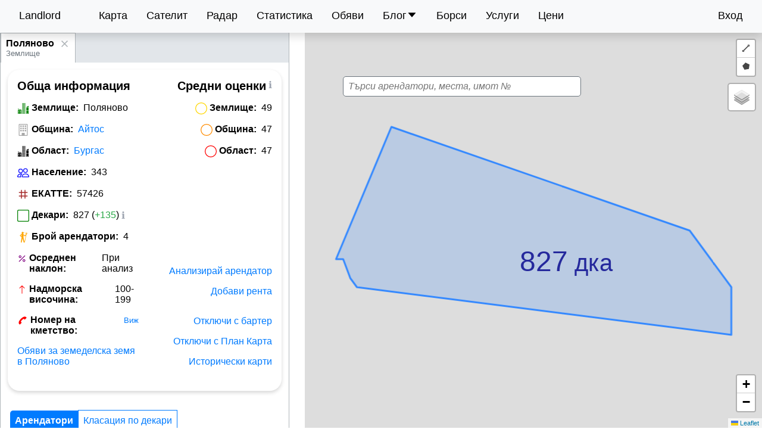

--- FILE ---
content_type: text/html; charset=utf-8
request_url: https://landlord.bg/map/%D0%91%D1%83%D1%80%D0%B3%D0%B0%D1%81_%D0%90%D0%B9%D1%82%D0%BE%D1%81_%D0%9F%D0%BE%D0%BB%D1%8F%D0%BD%D0%BE%D0%B2%D0%BE
body_size: 22168
content:
<!DOCTYPE html><html lang="bg"><head><meta charSet="utf-8"/><meta name="viewport" content="width=device-width"/><title>Арендатори в Поляново, община Айтос - декари, обяви, ренти и цени</title><meta name="description" content="Арендаторите в Поляново, община Айтос - кой колко земеделски земи обработва и какви ренти изплаща. Данни за цените на земята в землището."/><meta http-equiv="content-language" content="bg"/><link rel="icon" href="/favicon.ico"/><link rel="canonical" href="https://landlord.bg/map/Бургас_Айтос_Поляново"/><meta name="next-head-count" content="7"/><link rel="preload" href="/_next/static/css/18b1a8ae78188061.css" as="style"/><link rel="stylesheet" href="/_next/static/css/18b1a8ae78188061.css" data-n-g=""/><link rel="preload" href="/_next/static/css/754d5d18996f888d.css" as="style"/><link rel="stylesheet" href="/_next/static/css/754d5d18996f888d.css" data-n-p=""/><noscript data-n-css=""></noscript><script defer="" nomodule="" src="/_next/static/chunks/polyfills-42372ed130431b0a.js"></script><script src="/_next/static/chunks/webpack-89835fbede67b0e9.js" defer=""></script><script src="/_next/static/chunks/framework-88f2b98ffb47976f.js" defer=""></script><script src="/_next/static/chunks/main-90ab9afe9e0f163b.js" defer=""></script><script src="/_next/static/chunks/pages/_app-488e30b13bc25219.js" defer=""></script><script src="/_next/static/chunks/545f34e4-7fb6a435b4fb773d.js" defer=""></script><script src="/_next/static/chunks/252f366e-d3984e2abc9c4022.js" defer=""></script><script src="/_next/static/chunks/0c428ae2-007231b87713e9d7.js" defer=""></script><script src="/_next/static/chunks/1bfc9850-6950dbd34dcb7b3c.js" defer=""></script><script src="/_next/static/chunks/d7eeaac4-43b7ae7aaaf809a2.js" defer=""></script><script src="/_next/static/chunks/95b64a6e-0dbfd78a86c99487.js" defer=""></script><script src="/_next/static/chunks/c31f1870-9d7796a2b0745610.js" defer=""></script><script src="/_next/static/chunks/a6f208e3-270b1bfa32295fd6.js" defer=""></script><script src="/_next/static/chunks/21d1de24-82a07fed03a53b74.js" defer=""></script><script src="/_next/static/chunks/dd81a582-024d807a53ddef20.js" defer=""></script><script src="/_next/static/chunks/29107295-4cc022cea922dbb4.js" defer=""></script><script src="/_next/static/chunks/1a48c3c1-c189c4e7aa181489.js" defer=""></script><script src="/_next/static/chunks/4b358913-f69edfa30dab528f.js" defer=""></script><script src="/_next/static/chunks/a3ff1dbb-74b3d7ff5e3d4633.js" defer=""></script><script src="/_next/static/chunks/31664189-5c4bdef33e34601d.js" defer=""></script><script src="/_next/static/chunks/260fb190-469b925ff23de3c4.js" defer=""></script><script src="/_next/static/chunks/d64684d8-44a20cf674ab9c02.js" defer=""></script><script src="/_next/static/chunks/ee8b1517-5241de5f165103e8.js" defer=""></script><script src="/_next/static/chunks/3996-11f74aa7e7357663.js" defer=""></script><script src="/_next/static/chunks/2618-f89922518a202b59.js" defer=""></script><script src="/_next/static/chunks/5675-85ca61a982b2c926.js" defer=""></script><script src="/_next/static/chunks/6510-06b785304038476e.js" defer=""></script><script src="/_next/static/chunks/4784-fd34d94d34b4ab42.js" defer=""></script><script src="/_next/static/chunks/3819-4979c2bb4c2e4102.js" defer=""></script><script src="/_next/static/chunks/2887-097b8e0cf913e04f.js" defer=""></script><script src="/_next/static/chunks/2380-9e3e3ce251d8165b.js" defer=""></script><script src="/_next/static/chunks/1404-3dbb488b8b8f0e8e.js" defer=""></script><script src="/_next/static/chunks/9379-2513f04edc3da1fc.js" defer=""></script><script src="/_next/static/chunks/6573-1af65b80fe1bb436.js" defer=""></script><script src="/_next/static/chunks/1991-05681cf7a369c973.js" defer=""></script><script src="/_next/static/chunks/3587-f1ec37c08bd97228.js" defer=""></script><script src="/_next/static/chunks/5338-1ff85a9e3b31d980.js" defer=""></script><script src="/_next/static/chunks/230-9577bd30a4715999.js" defer=""></script><script src="/_next/static/chunks/1810-ad0f678ed9e54be7.js" defer=""></script><script src="/_next/static/chunks/522-9fba9e332a4eb5ad.js" defer=""></script><script src="/_next/static/chunks/6557-f3b4fa786865c25a.js" defer=""></script><script src="/_next/static/chunks/6633-98547c3bb4006c80.js" defer=""></script><script src="/_next/static/chunks/8455-56f307e6d5d1ca76.js" defer=""></script><script src="/_next/static/chunks/345-4139ca5c230b7d9b.js" defer=""></script><script src="/_next/static/chunks/pages/map/%5Bid%5D-3edf7d53d782fd54.js" defer=""></script><script src="/_next/static/N0zYKMMb7Sb-L15jdOBdw/_buildManifest.js" defer=""></script><script src="/_next/static/N0zYKMMb7Sb-L15jdOBdw/_ssgManifest.js" defer=""></script></head><body><div id="__next"><div class="rnc__base "><div class="rnc__notification-container--top-full"></div><div class="rnc__notification-container--bottom-full"></div><div class="rnc__notification-container--top-left"></div><div class="rnc__notification-container--top-right"></div><div class="rnc__notification-container--bottom-left"></div><div class="rnc__notification-container--bottom-right"></div><div class="rnc__notification-container--top-center"></div><div class="rnc__notification-container--center"><div class="rnc__util--flex-center"></div></div><div class="rnc__notification-container--bottom-center"></div></div><div class="main_wrapper__vi0Of"><header class="main_header__jwLaE"><nav><div class="main_menu__KRBCV"><a class="main_menu_logo__221nh " style="display:inline-block" href="/">Landlord</a><a class=" " style="display:inline-block" href="/map">Карта</a><a class=" " style="display:inline-block" href="/crops/monitoring">Сателит</a><a class=" " style="display:inline-block" href="/radar">Радар</a><a class=" " style="display:inline-block" href="/statistics">Статистика</a><a class=" " style="display:inline-block" href="/obiavi">Обяви</a><a><div class="main_nestedMenuTitle__C5_9T"><span>Блог</span> <div><svg stroke="currentColor" fill="currentColor" stroke-width="0" viewBox="0 0 1024 1024" height="1em" width="1em" xmlns="http://www.w3.org/2000/svg"><path d="M840.4 300H183.6c-19.7 0-30.7 20.8-18.5 35l328.4 380.8c9.4 10.9 27.5 10.9 37 0L858.9 335c12.2-14.2 1.2-35-18.5-35z"></path></svg></div></div></a><a class=" " style="display:inline-block" href="/commodities">Борси</a><a class=" " style="display:inline-block" href="/shop">Услуги</a><a class=" " style="display:inline-block" href="/pricing">Цени</a><div class="main_profile_menu__zDeo_"><div class="main_profile_link__yngGI"><a style="display:inline-block" href="/login">Вход</a></div></div></div></nav></header><main class="main_main__tP1YX null" style="padding:0"><noscript>За да ползвате платформата, трябва да активирате JavaScript или да изключите AdBlocker-а си.</noscript><div><div class="map_search_wrapper__wrN_R"><div class="search_wrapper__vY2MP"><div><div class="input_holder__vWk5h " style="width:400px"><div style="display:flex"></div><div class="input_input_wrapper__YmqxJ"><div class=""><input class="input_input__KUj1c" type="search" inputMode="search" placeholder="Търси арендатори, места, имот №" value=""/></div></div></div></div></div></div><div class="grid grid-cols-[40%_60%]"><aside class="map_results_panel__y2ln0"><div class="expandable-panel_visible__Rh_H9"><div><div class="expandable-panel_columnWrapper__Qx5Ts !block md:flex"><div class="expandable-panel_children__dRJQM"><div class="map_results_inner_wrapper__6CSm2"><div class="map_result_controls__wARDZ"><button class="btn-link">Затвори всички</button></div><div class="tabs_wrapper__hE_5m"></div><div><h1 class="map_title__twaMo" style="display:none">Поляново<!-- --> <span style="font-size:1.4rem;word-break:keep-all;display:inline-block"><a class="link" style="display:inline-block" href="/map/%D0%91%D1%83%D1%80%D0%B3%D0%B0%D1%81_%D0%90%D0%B9%D1%82%D0%BE%D1%81">общ. Айтос</a></span></h1><div style="display:block"><div class="place-info_wrapper__WLlm_"><div><h5>Обща информация</h5><div style="display:flex" class="label_text_wrapper__COUzY "><svg stroke="currentColor" fill="currentColor" stroke-width="0" viewBox="0 0 512 512" color="green" style="color:green" height="20" width="20" xmlns="http://www.w3.org/2000/svg"><path d="M217 25v30h30V25h-30zm48 0v30h30V25h-30zm48 0v30h30V25h-30zm-96 48v46h30V73h-30zm48 0v46h30V73h-30zm48 0v46h30V73h-30zm-96 64v46h30v-46h-30zm48 0v46h30v-46h-30zm48 0v46h30v-46h-30zm174 6.508l-94 53.715V215h94v-71.492zM217 201v46h30v-46h-30zm48 0v46h30v-46h-30zm48 0v46h30v-46h-30zm80 32v110h94V233h-94zM39 256v23h18v-23H39zm178 9v46h30v-46h-30zm48 0v46h30v-46h-30zm48 0v46h30v-46h-30zM37.562 297l-7 14h146.875l-7-14H37.563zM25 329v158h23v-23h32v23h48v-23h32v23h23V329H25zm192 0v46h30v-46h-30zm48 0v46h30v-46h-30zm48 0v46h30v-46h-30zM48 352h32v16H48v-16zm80 0h32v16h-32v-16zm265 9v126h31v-23h32v23h31V361h-94zM48 384h32v16H48v-16zm80 0h32v16h-32v-16zm89 9v46h30v-46h-30zm48 0v46h30v-46h-30zm48 0v46h30v-46h-30zM48 416h32v16H48v-16zm80 0h32v16h-32v-16zm89 41v30h30v-30h-30zm48 0v30h30v-30h-30zm48 0v30h30v-30h-30z"></path></svg> <label class="label_text_label__caS49" style="margin-right:8px">Землище:</label><div><h1 class="place-info_title__VKT0n">Поляново</h1></div></div><div style="display:flex" class="label_text_wrapper__COUzY "><svg stroke="currentColor" fill="currentColor" stroke-width="0" viewBox="0 0 16 16" color="darkgrey" style="color:darkgrey" height="20" width="20" xmlns="http://www.w3.org/2000/svg"><path d="M4 2.5a.5.5 0 0 1 .5-.5h1a.5.5 0 0 1 .5.5v1a.5.5 0 0 1-.5.5h-1a.5.5 0 0 1-.5-.5v-1Zm3 0a.5.5 0 0 1 .5-.5h1a.5.5 0 0 1 .5.5v1a.5.5 0 0 1-.5.5h-1a.5.5 0 0 1-.5-.5v-1Zm3.5-.5a.5.5 0 0 0-.5.5v1a.5.5 0 0 0 .5.5h1a.5.5 0 0 0 .5-.5v-1a.5.5 0 0 0-.5-.5h-1ZM4 5.5a.5.5 0 0 1 .5-.5h1a.5.5 0 0 1 .5.5v1a.5.5 0 0 1-.5.5h-1a.5.5 0 0 1-.5-.5v-1ZM7.5 5a.5.5 0 0 0-.5.5v1a.5.5 0 0 0 .5.5h1a.5.5 0 0 0 .5-.5v-1a.5.5 0 0 0-.5-.5h-1Zm2.5.5a.5.5 0 0 1 .5-.5h1a.5.5 0 0 1 .5.5v1a.5.5 0 0 1-.5.5h-1a.5.5 0 0 1-.5-.5v-1ZM4.5 8a.5.5 0 0 0-.5.5v1a.5.5 0 0 0 .5.5h1a.5.5 0 0 0 .5-.5v-1a.5.5 0 0 0-.5-.5h-1Zm2.5.5a.5.5 0 0 1 .5-.5h1a.5.5 0 0 1 .5.5v1a.5.5 0 0 1-.5.5h-1a.5.5 0 0 1-.5-.5v-1Zm3.5-.5a.5.5 0 0 0-.5.5v1a.5.5 0 0 0 .5.5h1a.5.5 0 0 0 .5-.5v-1a.5.5 0 0 0-.5-.5h-1Z"></path><path d="M2 1a1 1 0 0 1 1-1h10a1 1 0 0 1 1 1v14a1 1 0 0 1-1 1H3a1 1 0 0 1-1-1V1Zm11 0H3v14h3v-2.5a.5.5 0 0 1 .5-.5h3a.5.5 0 0 1 .5.5V15h3V1Z"></path></svg> <label class="label_text_label__caS49" style="margin-right:8px">Община:</label><div><a class="link" style="display:inline-block" href="/map/%D0%91%D1%83%D1%80%D0%B3%D0%B0%D1%81_%D0%90%D0%B9%D1%82%D0%BE%D1%81">Айтос</a></div></div><div style="display:flex" class="label_text_wrapper__COUzY "><svg stroke="currentColor" fill="currentColor" stroke-width="0" viewBox="0 0 512 512" color="black" style="color:black" height="20" width="20" xmlns="http://www.w3.org/2000/svg"><path d="M217 25v30h30V25h-30zm48 0v30h30V25h-30zm48 0v30h30V25h-30zm-96 48v46h30V73h-30zm48 0v46h30V73h-30zm48 0v46h30V73h-30zm-96 64v46h30v-46h-30zm48 0v46h30v-46h-30zm48 0v46h30v-46h-30zm174 6.508l-94 53.715V215h94v-71.492zM217 201v46h30v-46h-30zm48 0v46h30v-46h-30zm48 0v46h30v-46h-30zm80 32v110h94V233h-94zM39 256v23h18v-23H39zm178 9v46h30v-46h-30zm48 0v46h30v-46h-30zm48 0v46h30v-46h-30zM37.562 297l-7 14h146.875l-7-14H37.563zM25 329v158h23v-23h32v23h48v-23h32v23h23V329H25zm192 0v46h30v-46h-30zm48 0v46h30v-46h-30zm48 0v46h30v-46h-30zM48 352h32v16H48v-16zm80 0h32v16h-32v-16zm265 9v126h31v-23h32v23h31V361h-94zM48 384h32v16H48v-16zm80 0h32v16h-32v-16zm89 9v46h30v-46h-30zm48 0v46h30v-46h-30zm48 0v46h30v-46h-30zM48 416h32v16H48v-16zm80 0h32v16h-32v-16zm89 41v30h30v-30h-30zm48 0v30h30v-30h-30zm48 0v30h30v-30h-30z"></path></svg> <label class="label_text_label__caS49" style="margin-right:8px">Област:</label><div><a class="link" style="display:inline-block" href="/map/%D0%91%D1%83%D1%80%D0%B3%D0%B0%D1%81">Бургас</a></div></div><div style="display:flex" class="label_text_wrapper__COUzY "><svg stroke="currentColor" fill="currentColor" stroke-width="0" viewBox="0 0 16 16" color="blue" style="color:blue" height="20" width="20" xmlns="http://www.w3.org/2000/svg"><path d="M15 14s1 0 1-1-1-4-5-4-5 3-5 4 1 1 1 1h8Zm-7.978-1A.261.261 0 0 1 7 12.996c.001-.264.167-1.03.76-1.72C8.312 10.629 9.282 10 11 10c1.717 0 2.687.63 3.24 1.276.593.69.758 1.457.76 1.72l-.008.002a.274.274 0 0 1-.014.002H7.022ZM11 7a2 2 0 1 0 0-4 2 2 0 0 0 0 4Zm3-2a3 3 0 1 1-6 0 3 3 0 0 1 6 0ZM6.936 9.28a5.88 5.88 0 0 0-1.23-.247A7.35 7.35 0 0 0 5 9c-4 0-5 3-5 4 0 .667.333 1 1 1h4.216A2.238 2.238 0 0 1 5 13c0-1.01.377-2.042 1.09-2.904.243-.294.526-.569.846-.816ZM4.92 10A5.493 5.493 0 0 0 4 13H1c0-.26.164-1.03.76-1.724.545-.636 1.492-1.256 3.16-1.275ZM1.5 5.5a3 3 0 1 1 6 0 3 3 0 0 1-6 0Zm3-2a2 2 0 1 0 0 4 2 2 0 0 0 0-4Z"></path></svg> <label class="label_text_label__caS49" style="margin-right:8px">Население:</label><div>343</div></div><div style="display:flex" class="label_text_wrapper__COUzY "><svg stroke="currentColor" fill="currentColor" stroke-width="0" viewBox="0 0 1024 1024" color="brown" style="color:brown" height="20" width="20" xmlns="http://www.w3.org/2000/svg"><path d="M872 394c4.4 0 8-3.6 8-8v-60c0-4.4-3.6-8-8-8H708V152c0-4.4-3.6-8-8-8h-64c-4.4 0-8 3.6-8 8v166H400V152c0-4.4-3.6-8-8-8h-64c-4.4 0-8 3.6-8 8v166H152c-4.4 0-8 3.6-8 8v60c0 4.4 3.6 8 8 8h168v236H152c-4.4 0-8 3.6-8 8v60c0 4.4 3.6 8 8 8h168v166c0 4.4 3.6 8 8 8h64c4.4 0 8-3.6 8-8V706h228v166c0 4.4 3.6 8 8 8h64c4.4 0 8-3.6 8-8V706h164c4.4 0 8-3.6 8-8v-60c0-4.4-3.6-8-8-8H708V394h164zM628 630H400V394h228v236z"></path></svg> <label class="label_text_label__caS49" style="margin-right:8px">ЕКАТТЕ:</label><div>57426</div></div><div style="display:flex" class="label_text_wrapper__COUzY "><svg stroke="currentColor" fill="currentColor" stroke-width="0" viewBox="0 0 16 16" color="green" style="color:green" height="20" width="20" xmlns="http://www.w3.org/2000/svg"><path d="M14 1a1 1 0 0 1 1 1v12a1 1 0 0 1-1 1H2a1 1 0 0 1-1-1V2a1 1 0 0 1 1-1h12zM2 0a2 2 0 0 0-2 2v12a2 2 0 0 0 2 2h12a2 2 0 0 0 2-2V2a2 2 0 0 0-2-2H2z"></path></svg> <label class="label_text_label__caS49" style="margin-right:8px">Декари:</label><div><div style="display:flex"><span>827</span> <span> (<span style="color:var(--success)">+<!-- -->135</span>)</span><div class="ml-1 inline-block group relative"><span class="cursor-help text-gray-400">ℹ️</span><div class="hidden group-hover:block absolute z-10 w-48 p-2 bg-gray-800 text-white text-xs rounded shadow-lg -left-36">Възможно е година за година да има големи разлики в декарите заради липса на информация за общите части.</div></div></div></div></div><div style="display:flex" class="label_text_wrapper__COUzY "><svg stroke="currentColor" fill="currentColor" stroke-width="0" viewBox="0 0 512 512" color="orange" style="color:orange" height="20" width="20" xmlns="http://www.w3.org/2000/svg"><path d="M379.42 24.066l-28.059 87.407 28.268 5.941-3.098 15.352-52.25 47.843-51.5-43.125-23.404-4.093c8.217-14.33 14.683-32.77 16.404-49.594 10.02-2.28 34.92-5.675 46.094-10.059-4.997-10.285-30.197-16.906-48.7-16.316-1.733-20.713-8.88-29.054-34.155-27.902-25.276 1.151-32.972 6.601-30.16 36.423-18.866 4.127-38.097 12.616-39.74 27.084 7.87-.307 32.96-2.896 40.724-3.011.66 14.1 4.4 27.847 9.97 36.375l-35.158-6.125L106 195.922l77.344 55.875 1.625 16.844-34.19 215.75h38.375l38.315-169.25 47.873 169.25h37.47l-3.564-16.407 17.094 16.407 63.062-322.532c5.01-4.54 9.265-8.481 12.094-11.312.177-10.537-2.537-18.942-5.094-24.5l.971-4.902 27.238 5.724 8.444-93.117-22.846 68.781-10.848-2.256 6.635-72.658-21.568 69.55-11.217-2.333 6.207-70.77zm26.578 3.553l.002-.01h-.002v.01zM182.844 153.39l.344 64.095-31.5-23.75 31.156-40.345zm88.031 21.252l50.875 45.937s22.993-19.456 44.875-38.531l-57.438 285.562-42.812-197.529 4.5-95.44z"></path></svg> <label class="label_text_label__caS49" style="margin-right:8px">Брой арендатори:</label><div>4</div></div><div style="display:flex" class="label_text_wrapper__COUzY "><svg stroke="currentColor" fill="currentColor" stroke-width="0" viewBox="0 0 1024 1024" color="purple" style="color:purple" height="20" width="20" xmlns="http://www.w3.org/2000/svg"><path d="M855.7 210.8l-42.4-42.4a8.03 8.03 0 0 0-11.3 0L168.3 801.9a8.03 8.03 0 0 0 0 11.3l42.4 42.4c3.1 3.1 8.2 3.1 11.3 0L855.6 222c3.2-3 3.2-8.1.1-11.2zM304 448c79.4 0 144-64.6 144-144s-64.6-144-144-144-144 64.6-144 144 64.6 144 144 144zm0-216c39.7 0 72 32.3 72 72s-32.3 72-72 72-72-32.3-72-72 32.3-72 72-72zm416 344c-79.4 0-144 64.6-144 144s64.6 144 144 144 144-64.6 144-144-64.6-144-144-144zm0 216c-39.7 0-72-32.3-72-72s32.3-72 72-72 72 32.3 72 72-32.3 72-72 72z"></path></svg> <label class="label_text_label__caS49" style="margin-right:8px">Осреднен наклон:</label><div></div></div><div style="display:flex" class="label_text_wrapper__COUzY "><svg stroke="currentColor" fill="currentColor" stroke-width="0" viewBox="0 0 16 16" color="red" style="color:red" height="20" width="20" xmlns="http://www.w3.org/2000/svg"><path fill-rule="evenodd" d="M8 15a.5.5 0 0 0 .5-.5V2.707l3.146 3.147a.5.5 0 0 0 .708-.708l-4-4a.5.5 0 0 0-.708 0l-4 4a.5.5 0 1 0 .708.708L7.5 2.707V14.5a.5.5 0 0 0 .5.5z"></path></svg> <label class="label_text_label__caS49" style="margin-right:8px">Надморска височина:</label><div>100-199</div></div><div class=""><div style="display:flex" class="label_text_wrapper__COUzY "><svg stroke="currentColor" fill="currentColor" stroke-width="0" viewBox="0 0 512 512" style="color:red" height="20" width="20" xmlns="http://www.w3.org/2000/svg"><path d="M170.738 311.468c8.07-42.15 99.697-131.543 138.247-138.247 11.314 11.314 33.94 33.942 56.57 33.942l79.195-79.196c0-22.628-35.103-49.413-56.57-56.57C272.583 32.865 32.865 272.583 71.398 388.182c7.156 21.467 33.94 56.57 56.57 56.57l79.195-79.196c0-22.628-25.11-42.772-36.424-54.086z"></path></svg> <label class="label_text_label__caS49" style="margin-right:8px">Номер на кметство:</label><div><button class="link">Виж</button></div></div></div><a class="link" style="display:inline-block" href="/obiavi?id=%D0%91%D1%83%D1%80%D0%B3%D0%B0%D1%81_%D0%90%D0%B9%D1%82%D0%BE%D1%81_%D0%9F%D0%BE%D0%BB%D1%8F%D0%BD%D0%BE%D0%B2%D0%BE">Обяви за земеделска земя <!-- -->в Поляново</a></div><div class="place-info_scores__SsR1R"><div class="place-info_scores_title__4oDin"><h5>Средни оценки</h5><div class="ml-1 inline-block group relative"><span class="cursor-help text-gray-400">ℹ️</span><div class="hidden group-hover:block absolute z-10 w-48 p-2 bg-gray-800 text-white text-xs rounded shadow-lg -left-36">Средното от всички оценки на арендаторите.</div></div></div><div style="display:flex" class="label_text_wrapper__COUzY "><svg stroke="currentColor" fill="currentColor" stroke-width="0" viewBox="0 0 16 16" color="gold" style="color:gold" height="20" width="20" xmlns="http://www.w3.org/2000/svg"><path d="M8 15A7 7 0 1 1 8 1a7 7 0 0 1 0 14zm0 1A8 8 0 1 0 8 0a8 8 0 0 0 0 16z"></path></svg> <label class="label_text_label__caS49" style="margin-right:8px">Землище:</label><div>49</div></div><div style="display:flex" class="label_text_wrapper__COUzY "><svg stroke="currentColor" fill="currentColor" stroke-width="0" viewBox="0 0 16 16" color="darkorange" style="color:darkorange" height="20" width="20" xmlns="http://www.w3.org/2000/svg"><path d="M8 15A7 7 0 1 1 8 1a7 7 0 0 1 0 14zm0 1A8 8 0 1 0 8 0a8 8 0 0 0 0 16z"></path></svg> <label class="label_text_label__caS49" style="margin-right:8px">Община:</label><div>47</div></div><div style="display:flex" class="label_text_wrapper__COUzY "><svg stroke="currentColor" fill="currentColor" stroke-width="0" viewBox="0 0 16 16" color="red" style="color:red" height="20" width="20" xmlns="http://www.w3.org/2000/svg"><path d="M8 15A7 7 0 1 1 8 1a7 7 0 0 1 0 14zm0 1A8 8 0 1 0 8 0a8 8 0 0 0 0 16z"></path></svg> <label class="label_text_label__caS49" style="margin-right:8px">Област:</label><div>47</div></div><div class="place-info_actions__wwzYT space-y-4"><div style="padding:0"><button class="null btn-link" title="Анализирай арендатор"><span class=" "> <!-- -->Анализирай арендатор</span></button></div><div style="padding:0"><button class="null btn-link" title="Добави рента"><span class=" "> <!-- -->Добави рента</span></button></div><div class="place-info_action_btn__hyckL"></div><div class="place-info_action_btn__hyckL"><a class="link" style="display:inline-block" href="/barter">Отключи с бартер</a></div><div class="place-info_action_btn__hyckL"><a class="link" style="display:inline-block" href="/pricing">Отключи с <!-- -->План Карта</a></div><div class="place-info_action_btn__hyckL"><a class="link" style="display:inline-block" href="/map/history/57426">Исторически карти</a></div></div></div><div class="place-info_footer__I5DMc"></div></div></div><div style="display:none"><h3 style="margin:1rem;font-size:1rem;font-weight:500">Не успяхме да намерим тези парцели (възможно е да имаме технически проблем): бургас_айтос_поляново</h3></div><div class="segmented_toggle_wrapper__NoosI"><div class="segmented_toggle_btn_holder__IiGO8" style="margin-top:1rem;margin-left:1rem"><button class="transition-colors duration-300 ease-in-out segmented_toggle_btn_standard__eXNCT segmented_toggle_btn__b4p_6 btn-primary " style="border-top-left-radius:5px;border-bottom-left-radius:5px">Арендатори</button><button class="transition-colors duration-300 ease-in-out segmented_toggle_btn_standard__eXNCT segmented_toggle_btn__b4p_6 btn-outline ">Класация по декари</button><button class="transition-colors duration-300 ease-in-out segmented_toggle_btn_standard__eXNCT segmented_toggle_btn__b4p_6 btn-outline ">История на декарите</button><button class="transition-colors duration-300 ease-in-out segmented_toggle_btn_standard__eXNCT segmented_toggle_btn__b4p_6 btn-outline ">Собственици</button><button class="transition-colors duration-300 ease-in-out segmented_toggle_btn_standard__eXNCT segmented_toggle_btn__b4p_6 btn-outline ">Landlord рейтинг</button><button class="transition-colors duration-300 ease-in-out segmented_toggle_btn_standard__eXNCT segmented_toggle_btn__b4p_6 btn-outline ">Ренти</button><button class="transition-colors duration-300 ease-in-out segmented_toggle_btn_standard__eXNCT segmented_toggle_btn__b4p_6 btn-outline ">Цени</button><button class="transition-colors duration-300 ease-in-out segmented_toggle_btn_standard__eXNCT segmented_toggle_btn__b4p_6 btn-outline ">Конкуренция</button><button class="transition-colors duration-300 ease-in-out segmented_toggle_btn_standard__eXNCT segmented_toggle_btn__b4p_6 btn-outline ">Метрики</button><button class="transition-colors duration-300 ease-in-out segmented_toggle_btn_standard__eXNCT segmented_toggle_btn__b4p_6 btn-outline ">Категории</button><button class="transition-colors duration-300 ease-in-out segmented_toggle_btn_standard__eXNCT segmented_toggle_btn__b4p_6 btn-outline ">Почви</button><button class="transition-colors duration-300 ease-in-out segmented_toggle_btn_standard__eXNCT segmented_toggle_btn__b4p_6 btn-outline " style="border-top-right-radius:5px;border-bottom-right-radius:5px">Наемам</button></div></div><div style="display:block"><div><h2 style="padding:1rem">Арендатори <!-- -->в Поляново</h2><p style="padding-left:1rem;font-size:0.9rem">Движенията в декарите спрямо предходната година са означени в<span style="color:var(--success)"> зелено</span> (+) и<span style="color:var(--error)"> червено</span> (-). Без промяна са в <span style="color:gray">сиво</span>.</p><div class="map_tenants_sort__MG1BJ"><span>Landlord <svg stroke="currentColor" fill="currentColor" stroke-width="0" viewBox="0 0 256 256" height="1em" width="1em" xmlns="http://www.w3.org/2000/svg"><path d="M72.61,83.06a8,8,0,0,1,1.73-8.72l48-48a8,8,0,0,1,11.32,0l48,48A8,8,0,0,1,176,88H80A8,8,0,0,1,72.61,83.06ZM176,168H80a8,8,0,0,0-5.66,13.66l48,48a8,8,0,0,0,11.32,0l48-48A8,8,0,0,0,176,168Z"></path></svg></span><span>Арендатор <svg stroke="currentColor" fill="currentColor" stroke-width="0" viewBox="0 0 256 256" height="1em" width="1em" xmlns="http://www.w3.org/2000/svg"><path d="M72.61,83.06a8,8,0,0,1,1.73-8.72l48-48a8,8,0,0,1,11.32,0l48,48A8,8,0,0,1,176,88H80A8,8,0,0,1,72.61,83.06ZM176,168H80a8,8,0,0,0-5.66,13.66l48,48a8,8,0,0,0,11.32,0l48-48A8,8,0,0,0,176,168Z"></path></svg></span><span>Декари <svg stroke="currentColor" fill="currentColor" stroke-width="0" viewBox="0 0 256 256" height="1em" width="1em" xmlns="http://www.w3.org/2000/svg"><path d="M72.61,83.06a8,8,0,0,1,1.73-8.72l48-48a8,8,0,0,1,11.32,0l48,48A8,8,0,0,1,176,88H80A8,8,0,0,1,72.61,83.06ZM176,168H80a8,8,0,0,0-5.66,13.66l48,48a8,8,0,0,0,11.32,0l48-48A8,8,0,0,0,176,168Z"></path></svg></span><span>Землища <svg stroke="currentColor" fill="currentColor" stroke-width="0" viewBox="0 0 256 256" height="1em" width="1em" xmlns="http://www.w3.org/2000/svg"><path d="M72.61,83.06a8,8,0,0,1,1.73-8.72l48-48a8,8,0,0,1,11.32,0l48,48A8,8,0,0,1,176,88H80A8,8,0,0,1,72.61,83.06ZM176,168H80a8,8,0,0,0-5.66,13.66l48,48a8,8,0,0,0,11.32,0l48-48A8,8,0,0,0,176,168Z"></path></svg></span><span>Общини <svg stroke="currentColor" fill="currentColor" stroke-width="0" viewBox="0 0 256 256" height="1em" width="1em" xmlns="http://www.w3.org/2000/svg"><path d="M72.61,83.06a8,8,0,0,1,1.73-8.72l48-48a8,8,0,0,1,11.32,0l48,48A8,8,0,0,1,176,88H80A8,8,0,0,1,72.61,83.06ZM176,168H80a8,8,0,0,0-5.66,13.66l48,48a8,8,0,0,0,11.32,0l48-48A8,8,0,0,0,176,168Z"></path></svg></span><span>Области <svg stroke="currentColor" fill="currentColor" stroke-width="0" viewBox="0 0 256 256" height="1em" width="1em" xmlns="http://www.w3.org/2000/svg"><path d="M72.61,83.06a8,8,0,0,1,1.73-8.72l48-48a8,8,0,0,1,11.32,0l48,48A8,8,0,0,1,176,88H80A8,8,0,0,1,72.61,83.06ZM176,168H80a8,8,0,0,0-5.66,13.66l48,48a8,8,0,0,0,11.32,0l48-48A8,8,0,0,0,176,168Z"></path></svg></span></div><div style="cursor:auto;position:relative" class="list-item-no-hover"><div class="map_results_tenant_item__QorLt"><div style="width:97%"><div class="map_results_tenant_head__ZJs5t"><div class="flex-start" style="margin-bottom:0.5rem"><div><div style="background:#abe098;color:white;padding:0.5rem;border-radius:50%;width:60px"><div style="font-size:1.1rem;font-weight:600;text-align:center">49</div><div style="font-size:9px;text-align:center;text-transform:uppercase;word-break:break-word">2021</div></div></div><div style="align-items:center" class="flex-start"><span></span><svg stroke="currentColor" fill="currentColor" stroke-width="0" version="1.1" viewBox="0 0 16 16" class="icon" height="23" width="23" xmlns="http://www.w3.org/2000/svg"><path d="M3 1v12h12v-12h-12zM14 12h-10v-10h10v10zM2 14v-10.5l-1-1v12.5h12.5l-1-1h-10.5z"></path><path d="M5.5 4l2.5 2.5-3 3 1.5 1.5 3-3 2.5 2.5v-6.5z"></path></svg></div></div><div><span class="shared_subinfo__hX3gJ">Категория: <!-- -->4.31<!-- --> / <!-- -->42<!-- -->%</span><div class="ml-1 inline-block group relative"><span class="cursor-help text-gray-400">ℹ️</span><div class="hidden group-hover:block absolute z-10 w-48 p-2 bg-gray-800 text-white text-xs rounded shadow-lg -left-36">Обработва общо земя със средна категория 4.31, по-добре от 42% от арендаторите.</div></div></div><div><span class="shared_subinfo__hX3gJ">Комасационен фактор: <!-- -->1127<!-- --> дка</span><div class="ml-1 inline-block group relative"><span class="cursor-help text-gray-400">ℹ️</span><div class="hidden group-hover:block absolute z-10 w-48 p-2 bg-gray-800 text-white text-xs rounded shadow-lg ">Средно количество обработвани декари в землище.</div></div></div></div><div style="display:flex;justify-content:space-between"><span class="decares_info__fMdrP"><span>604<span> (<span style="color:var(--success)">+<!-- -->104</span>)</span> от </span><span>4507<!-- --> дка<span> (<span style="color:var(--success)">+<!-- -->831</span>)</span></span><div class="ml-1 inline-block group relative"><span class="cursor-help text-gray-400">ℹ️</span><div class="hidden group-hover:block absolute z-10 w-48 p-2 bg-gray-800 text-white text-xs rounded shadow-lg "><span>Първо число: декари тук</span><br/><span>Второ число: общо декари</span><br/><span>В скоби: разлика с предната година</span></div></div></span><div style="cursor:pointer"><span>4 землища<!-- -->,</span><span> <!-- -->2 общини<!-- --> и </span><span>1 област</span></div></div></div><div style="display:flex;justify-content:center;align-items:center;cursor:pointer"><svg stroke="currentColor" fill="currentColor" stroke-width="0" viewBox="0 0 16 16" height="1em" width="1em" xmlns="http://www.w3.org/2000/svg"><path d="M7.247 11.14 2.451 5.658C1.885 5.013 2.345 4 3.204 4h9.592a1 1 0 0 1 .753 1.659l-4.796 5.48a1 1 0 0 1-1.506 0z"></path></svg></div></div><div style="display:none"><div><div class="flex"></div><p style="padding-left:1rem;font-size:0.9rem">Движенията в декарите спрямо предходната година са означени в<span style="color:var(--success)"> зелено</span> (+) и<span style="color:var(--error)"> червено</span> (-). Без промяна са в <span style="color:gray">сиво</span>.</p><table class="table_table__tYp9u"><thead><tr><th>Община</th><th>Землище</th><th>Декари</th></tr></thead><tbody><tr style="background-color:var(--light-hover)" class="table_row_base__U2lf8"><td colSpan="2">Област: <a class="link" style="display:inline-block" href="/map/%D0%91%D1%83%D1%80%D0%B3%D0%B0%D1%81">Бургас</a></td><td><b><span class="decares_info__fMdrP"><span>4507<!-- --> дка<span> (<span style="color:var(--success)">+<!-- -->831</span>)</span></span></span></b></td></tr><tr class="table_row__6utrD table_row_base__U2lf8"><td><a class="link" style="display:inline-block" href="/map/%D0%91%D1%83%D1%80%D0%B3%D0%B0%D1%81_%D0%90%D0%B9%D1%82%D0%BE%D1%81">Айтос</a></td><td><span style="color:#A8A8A8;font-style:italic"></span></td><td><span class="decares_info__fMdrP"><span>2526<!-- --> дка<span> (<span style="color:var(--success)">+<!-- -->425</span>)</span></span></span></td></tr><tr class="table_row__6utrD table_row_base__U2lf8"><td><a class="link" style="display:inline-block" href="/map/%D0%91%D1%83%D1%80%D0%B3%D0%B0%D1%81_%D0%A0%D1%83%D0%B5%D0%BD">Руен</a></td><td><span style="color:#A8A8A8;font-style:italic"></span></td><td><span class="decares_info__fMdrP"><span>1169<!-- --> дка<span> (<span style="color:var(--success)">+<!-- -->272</span>)</span></span></span></td></tr><tr class="table_row__6utrD table_row_base__U2lf8"><td><a class="link" style="display:inline-block" href="/map/%D0%91%D1%83%D1%80%D0%B3%D0%B0%D1%81_%D0%90%D0%B9%D1%82%D0%BE%D1%81">Айтос</a></td><td><span style="color:#A8A8A8;font-style:italic"></span></td><td><span class="decares_info__fMdrP"><span>604<!-- --> дка<span> (<span style="color:var(--success)">+<!-- -->104</span>)</span></span></span></td></tr><tr class="table_row__6utrD table_row_base__U2lf8"><td><a class="link" style="display:inline-block" href="/map/%D0%91%D1%83%D1%80%D0%B3%D0%B0%D1%81_%D0%A0%D1%83%D0%B5%D0%BD">Руен</a></td><td><span style="color:#A8A8A8;font-style:italic"></span></td><td><span class="decares_info__fMdrP"><span>208<!-- --> дка<span> (<span style="color:var(--success)">+<!-- -->30</span>)</span></span></span></td></tr></tbody></table></div></div></div><div style="cursor:auto;position:relative" class="list-item-no-hover"><div class="map_results_tenant_item__QorLt"><div style="width:97%"><div class="map_results_tenant_head__ZJs5t"><div class="flex-start" style="margin-bottom:0.5rem"><div style="align-items:center" class="flex-start"><span></span><svg stroke="currentColor" fill="currentColor" stroke-width="0" version="1.1" viewBox="0 0 16 16" class="icon" height="23" width="23" xmlns="http://www.w3.org/2000/svg"><path d="M3 1v12h12v-12h-12zM14 12h-10v-10h10v10zM2 14v-10.5l-1-1v12.5h12.5l-1-1h-10.5z"></path><path d="M5.5 4l2.5 2.5-3 3 1.5 1.5 3-3 2.5 2.5v-6.5z"></path></svg></div></div><div><span class="shared_subinfo__hX3gJ">Категория: <!-- -->4.89<!-- --> / <!-- -->29<!-- -->%</span><div class="ml-1 inline-block group relative"><span class="cursor-help text-gray-400">ℹ️</span><div class="hidden group-hover:block absolute z-10 w-48 p-2 bg-gray-800 text-white text-xs rounded shadow-lg -left-36">Обработва общо земя със средна категория 4.89, по-добре от 29% от арендаторите.</div></div></div><div><span class="shared_subinfo__hX3gJ">Комасационен фактор: <!-- -->1030<!-- --> дка</span><div class="ml-1 inline-block group relative"><span class="cursor-help text-gray-400">ℹ️</span><div class="hidden group-hover:block absolute z-10 w-48 p-2 bg-gray-800 text-white text-xs rounded shadow-lg ">Средно количество обработвани декари в землище.</div></div></div></div><div style="display:flex;justify-content:space-between"><span class="decares_info__fMdrP"><span>169<span> (<span style="color:var(--success)">+<!-- -->169</span>)</span> от </span><span>2059<!-- --> дка<span> (<span style="color:var(--success)">+<!-- -->824</span>)</span></span><div class="ml-1 inline-block group relative"><span class="cursor-help text-gray-400">ℹ️</span><div class="hidden group-hover:block absolute z-10 w-48 p-2 bg-gray-800 text-white text-xs rounded shadow-lg "><span>Първо число: декари тук</span><br/><span>Второ число: общо декари</span><br/><span>В скоби: разлика с предната година</span></div></div></span><div style="cursor:pointer"><span>2 землища<!-- -->,</span><span> <!-- -->1 община<!-- --> и </span><span>1 област</span></div></div></div><div style="display:flex;justify-content:center;align-items:center;cursor:pointer"><svg stroke="currentColor" fill="currentColor" stroke-width="0" viewBox="0 0 16 16" height="1em" width="1em" xmlns="http://www.w3.org/2000/svg"><path d="M7.247 11.14 2.451 5.658C1.885 5.013 2.345 4 3.204 4h9.592a1 1 0 0 1 .753 1.659l-4.796 5.48a1 1 0 0 1-1.506 0z"></path></svg></div></div><div style="display:none"><div><div class="flex"></div><p style="padding-left:1rem;font-size:0.9rem">Движенията в декарите спрямо предходната година са означени в<span style="color:var(--success)"> зелено</span> (+) и<span style="color:var(--error)"> червено</span> (-). Без промяна са в <span style="color:gray">сиво</span>.</p><table class="table_table__tYp9u"><thead><tr><th>Община</th><th>Землище</th><th>Декари</th></tr></thead><tbody><tr style="background-color:var(--light-hover)" class="table_row_base__U2lf8"><td colSpan="2">Област: <a class="link" style="display:inline-block" href="/map/%D0%91%D1%83%D1%80%D0%B3%D0%B0%D1%81">Бургас</a></td><td><b><span class="decares_info__fMdrP"><span>2059<!-- --> дка<span> (<span style="color:var(--success)">+<!-- -->824</span>)</span></span></span></b></td></tr><tr class="table_row__6utrD table_row_base__U2lf8"><td><a class="link" style="display:inline-block" href="/map/%D0%91%D1%83%D1%80%D0%B3%D0%B0%D1%81_%D0%90%D0%B9%D1%82%D0%BE%D1%81">Айтос</a></td><td><span style="color:#A8A8A8;font-style:italic"></span></td><td><span class="decares_info__fMdrP"><span>1890<!-- --> дка<span> (<span style="color:var(--success)">+<!-- -->655</span>)</span></span></span></td></tr><tr class="table_row__6utrD table_row_base__U2lf8"><td><a class="link" style="display:inline-block" href="/map/%D0%91%D1%83%D1%80%D0%B3%D0%B0%D1%81_%D0%90%D0%B9%D1%82%D0%BE%D1%81">Айтос</a></td><td><span style="color:#A8A8A8;font-style:italic"></span></td><td><span class="decares_info__fMdrP"><span>169<!-- --> дка<span> (<span style="color:var(--success)">+<!-- -->169</span>)</span></span></span></td></tr></tbody></table></div></div></div><div style="cursor:auto;position:relative" class="list-item-no-hover"><div class="map_results_tenant_item__QorLt"><div style="width:97%"><div class="map_results_tenant_head__ZJs5t"><div class="flex-start" style="margin-bottom:0.5rem"><div style="align-items:center" class="flex-start"><span></span><svg stroke="currentColor" fill="currentColor" stroke-width="0" version="1.1" viewBox="0 0 16 16" class="icon" height="23" width="23" xmlns="http://www.w3.org/2000/svg"><path d="M3 1v12h12v-12h-12zM14 12h-10v-10h10v10zM2 14v-10.5l-1-1v12.5h12.5l-1-1h-10.5z"></path><path d="M5.5 4l2.5 2.5-3 3 1.5 1.5 3-3 2.5 2.5v-6.5z"></path></svg></div></div><div><span class="shared_subinfo__hX3gJ">Категория: <!-- -->4.17<!-- --> / <!-- -->47<!-- -->%</span><div class="ml-1 inline-block group relative"><span class="cursor-help text-gray-400">ℹ️</span><div class="hidden group-hover:block absolute z-10 w-48 p-2 bg-gray-800 text-white text-xs rounded shadow-lg -left-36">Обработва общо земя със средна категория 4.17, по-добре от 47% от арендаторите.</div></div></div><div><span class="shared_subinfo__hX3gJ">Комасационен фактор: <!-- -->1175<!-- --> дка</span><div class="ml-1 inline-block group relative"><span class="cursor-help text-gray-400">ℹ️</span><div class="hidden group-hover:block absolute z-10 w-48 p-2 bg-gray-800 text-white text-xs rounded shadow-lg ">Средно количество обработвани декари в землище.</div></div></div></div><div style="display:flex;justify-content:space-between"><span class="decares_info__fMdrP"><span>28<span> (<span style="color:var(--success)">+<!-- -->26</span>)</span> от </span><span>3525<!-- --> дка<span> (<span style="color:var(--success)">+<!-- -->359</span>)</span></span><div class="ml-1 inline-block group relative"><span class="cursor-help text-gray-400">ℹ️</span><div class="hidden group-hover:block absolute z-10 w-48 p-2 bg-gray-800 text-white text-xs rounded shadow-lg "><span>Първо число: декари тук</span><br/><span>Второ число: общо декари</span><br/><span>В скоби: разлика с предната година</span></div></div></span><div style="cursor:pointer"><span>3 землища<!-- -->,</span><span> <!-- -->1 община<!-- --> и </span><span>1 област</span></div></div></div><div style="display:flex;justify-content:center;align-items:center;cursor:pointer"><svg stroke="currentColor" fill="currentColor" stroke-width="0" viewBox="0 0 16 16" height="1em" width="1em" xmlns="http://www.w3.org/2000/svg"><path d="M7.247 11.14 2.451 5.658C1.885 5.013 2.345 4 3.204 4h9.592a1 1 0 0 1 .753 1.659l-4.796 5.48a1 1 0 0 1-1.506 0z"></path></svg></div></div><div style="display:none"><div><div class="flex"></div><p style="padding-left:1rem;font-size:0.9rem">Движенията в декарите спрямо предходната година са означени в<span style="color:var(--success)"> зелено</span> (+) и<span style="color:var(--error)"> червено</span> (-). Без промяна са в <span style="color:gray">сиво</span>.</p><table class="table_table__tYp9u"><thead><tr><th>Община</th><th>Землище</th><th>Декари</th></tr></thead><tbody><tr style="background-color:var(--light-hover)" class="table_row_base__U2lf8"><td colSpan="2">Област: <a class="link" style="display:inline-block" href="/map/%D0%91%D1%83%D1%80%D0%B3%D0%B0%D1%81">Бургас</a></td><td><b><span class="decares_info__fMdrP"><span>3525<!-- --> дка<span> (<span style="color:var(--success)">+<!-- -->359</span>)</span></span></span></b></td></tr><tr class="table_row__6utrD table_row_base__U2lf8"><td><a class="link" style="display:inline-block" href="/map/%D0%91%D1%83%D1%80%D0%B3%D0%B0%D1%81_%D0%90%D0%B9%D1%82%D0%BE%D1%81">Айтос</a></td><td><span style="color:#A8A8A8;font-style:italic"></span></td><td><span class="decares_info__fMdrP"><span>2975<!-- --> дка<span> (<span style="color:var(--success)">+<!-- -->418</span>)</span></span></span></td></tr><tr class="table_row__6utrD table_row_base__U2lf8"><td><a class="link" style="display:inline-block" href="/map/%D0%91%D1%83%D1%80%D0%B3%D0%B0%D1%81_%D0%90%D0%B9%D1%82%D0%BE%D1%81">Айтос</a></td><td><span style="color:#A8A8A8;font-style:italic"></span></td><td><span class="decares_info__fMdrP"><span>522<!-- --> дка<span> (<span style="color:var(--error)">-85</span>)</span></span></span></td></tr><tr class="table_row__6utrD table_row_base__U2lf8"><td><a class="link" style="display:inline-block" href="/map/%D0%91%D1%83%D1%80%D0%B3%D0%B0%D1%81_%D0%90%D0%B9%D1%82%D0%BE%D1%81">Айтос</a></td><td><span style="color:#A8A8A8;font-style:italic"></span></td><td><span class="decares_info__fMdrP"><span>28<!-- --> дка<span> (<span style="color:var(--success)">+<!-- -->26</span>)</span></span></span></td></tr></tbody></table></div></div></div><div style="cursor:auto;position:relative" class="list-item-no-hover"><div class="map_results_tenant_item__QorLt"><div style="width:97%"><div class="map_results_tenant_head__ZJs5t"><div class="flex-start" style="margin-bottom:0.5rem"><div style="align-items:center" class="flex-start"><span></span><a class="link" style="display:inline-block" href="/map/%D0%A1%D1%82%D0%B0%D0%BD%D0%B8%D0%BC%D0%B8%D1%80%20%D0%9A%D0%BE%D0%BB%D0%B5%D0%B2%20%D0%93%D0%B5%D0%BE%D1%80%D0%B3%D0%B8%D0%B5%D0%B2_%D0%90%D1%80%D0%B5%D0%BD%D0%B4%D0%B0%D1%82%D0%BE%D1%80"><svg stroke="currentColor" fill="currentColor" stroke-width="0" version="1.1" viewBox="0 0 16 16" class="icon" height="23" width="23" xmlns="http://www.w3.org/2000/svg"><path d="M3 1v12h12v-12h-12zM14 12h-10v-10h10v10zM2 14v-10.5l-1-1v12.5h12.5l-1-1h-10.5z"></path><path d="M5.5 4l2.5 2.5-3 3 1.5 1.5 3-3 2.5 2.5v-6.5z"></path></svg></a></div></div><div><span class="shared_subinfo__hX3gJ">Комасационен фактор: <!-- -->61<!-- --> дка</span><div class="ml-1 inline-block group relative"><span class="cursor-help text-gray-400">ℹ️</span><div class="hidden group-hover:block absolute z-10 w-48 p-2 bg-gray-800 text-white text-xs rounded shadow-lg ">Средно количество обработвани декари в землище.</div></div></div></div><div style="display:flex;justify-content:space-between"><span class="decares_info__fMdrP"><span>26<span> (<span style="color:var(--error)">-164</span>)</span> от </span><span>121<!-- --> дка<span> (<span style="color:var(--error)">-214</span>)</span></span><div class="ml-1 inline-block group relative"><span class="cursor-help text-gray-400">ℹ️</span><div class="hidden group-hover:block absolute z-10 w-48 p-2 bg-gray-800 text-white text-xs rounded shadow-lg "><span>Първо число: декари тук</span><br/><span>Второ число: общо декари</span><br/><span>В скоби: разлика с предната година</span></div></div></span><div style="cursor:pointer"><span>2 землища<!-- -->,</span><span> <!-- -->1 община<!-- --> и </span><span>1 област</span></div></div></div><div style="display:flex;justify-content:center;align-items:center;cursor:pointer"><svg stroke="currentColor" fill="currentColor" stroke-width="0" viewBox="0 0 16 16" height="1em" width="1em" xmlns="http://www.w3.org/2000/svg"><path d="M7.247 11.14 2.451 5.658C1.885 5.013 2.345 4 3.204 4h9.592a1 1 0 0 1 .753 1.659l-4.796 5.48a1 1 0 0 1-1.506 0z"></path></svg></div></div><div style="display:none"><div><div class="flex"></div><p style="padding-left:1rem;font-size:0.9rem">Движенията в декарите спрямо предходната година са означени в<span style="color:var(--success)"> зелено</span> (+) и<span style="color:var(--error)"> червено</span> (-). Без промяна са в <span style="color:gray">сиво</span>.</p><table class="table_table__tYp9u"><thead><tr><th>Община</th><th>Землище</th><th>Декари</th></tr></thead><tbody><tr style="background-color:var(--light-hover)" class="table_row_base__U2lf8"><td colSpan="2">Област: <a class="link" style="display:inline-block" href="/map/%D0%91%D1%83%D1%80%D0%B3%D0%B0%D1%81">Бургас</a></td><td><b><span class="decares_info__fMdrP"><span>121<!-- --> дка<span> (<span style="color:var(--error)">-214</span>)</span></span></span></b></td></tr><tr class="table_row__6utrD table_row_base__U2lf8"><td>Айтос</td><td>Лясково</td><td><span class="decares_info__fMdrP"><span>95<!-- --> дка<span> (<span style="color:var(--error)">-50</span>)</span></span></span></td></tr><tr class="table_row__6utrD table_row_base__U2lf8"><td>Айтос</td><td>Поляново</td><td><span class="decares_info__fMdrP"><span>26<!-- --> дка<span> (<span style="color:var(--error)">-164</span>)</span></span></span></td></tr></tbody></table></div></div></div></div></div><div style="display:none"><div><p style="padding-left:1rem;font-size:0.9rem">Движенията в декарите спрямо предходната година са означени в<span style="color:var(--success)"> зелено</span> (+) и<span style="color:var(--error)"> червено</span> (-). Без промяна са в <span style="color:gray">сиво</span>.</p><div class="map_tenants_sort__MG1BJ"><span>Поляново<!-- --> <svg stroke="currentColor" fill="currentColor" stroke-width="0" viewBox="0 0 256 256" height="1em" width="1em" xmlns="http://www.w3.org/2000/svg"><path d="M72.61,83.06a8,8,0,0,1,1.73-8.72l48-48a8,8,0,0,1,11.32,0l48,48A8,8,0,0,1,176,88H80A8,8,0,0,1,72.61,83.06ZM176,168H80a8,8,0,0,0-5.66,13.66l48,48a8,8,0,0,0,11.32,0l48-48A8,8,0,0,0,176,168Z"></path></svg></span><span>общ. <!-- -->Айтос<!-- --> <svg stroke="currentColor" fill="currentColor" stroke-width="0" viewBox="0 0 256 256" height="1em" width="1em" xmlns="http://www.w3.org/2000/svg"><path d="M72.61,83.06a8,8,0,0,1,1.73-8.72l48-48a8,8,0,0,1,11.32,0l48,48A8,8,0,0,1,176,88H80A8,8,0,0,1,72.61,83.06ZM176,168H80a8,8,0,0,0-5.66,13.66l48,48a8,8,0,0,0,11.32,0l48-48A8,8,0,0,0,176,168Z"></path></svg></span><span>обл. <!-- -->Бургас<!-- --> <svg stroke="currentColor" fill="currentColor" stroke-width="0" viewBox="0 0 256 256" height="1em" width="1em" xmlns="http://www.w3.org/2000/svg"><path d="M72.61,83.06a8,8,0,0,1,1.73-8.72l48-48a8,8,0,0,1,11.32,0l48,48A8,8,0,0,1,176,88H80A8,8,0,0,1,72.61,83.06ZM176,168H80a8,8,0,0,0-5.66,13.66l48,48a8,8,0,0,0,11.32,0l48-48A8,8,0,0,0,176,168Z"></path></svg></span><span>Страна <svg stroke="currentColor" fill="currentColor" stroke-width="0" viewBox="0 0 256 256" height="1em" width="1em" xmlns="http://www.w3.org/2000/svg"><path d="M72.61,83.06a8,8,0,0,1,1.73-8.72l48-48a8,8,0,0,1,11.32,0l48,48A8,8,0,0,1,176,88H80A8,8,0,0,1,72.61,83.06ZM176,168H80a8,8,0,0,0-5.66,13.66l48,48a8,8,0,0,0,11.32,0l48-48A8,8,0,0,0,176,168Z"></path></svg></span></div><div class="list-item-no-hover" style="cursor:auto"><div class="map_results_tenant_head__ZJs5t"><div class="flex-start" style="margin-bottom:0.5rem"><div><div style="background:#abe098;color:white;padding:0.5rem;border-radius:50%;width:60px"><div style="font-size:1.1rem;font-weight:600;text-align:center">49</div><div style="font-size:9px;text-align:center;text-transform:uppercase;word-break:break-word">2021</div></div></div><div style="align-items:center" class="flex-start"><span></span><svg stroke="currentColor" fill="currentColor" stroke-width="0" version="1.1" viewBox="0 0 16 16" class="icon" height="23" width="23" xmlns="http://www.w3.org/2000/svg"><path d="M3 1v12h12v-12h-12zM14 12h-10v-10h10v10zM2 14v-10.5l-1-1v12.5h12.5l-1-1h-10.5z"></path><path d="M5.5 4l2.5 2.5-3 3 1.5 1.5 3-3 2.5 2.5v-6.5z"></path></svg></div></div><div><span class="shared_subinfo__hX3gJ">Категория: <!-- -->4.31<!-- --> / <!-- -->42<!-- -->%</span><div class="ml-1 inline-block group relative"><span class="cursor-help text-gray-400">ℹ️</span><div class="hidden group-hover:block absolute z-10 w-48 p-2 bg-gray-800 text-white text-xs rounded shadow-lg -left-36">Обработва общо земя със средна категория 4.31, по-добре от 42% от арендаторите.</div></div></div><div><span class="shared_subinfo__hX3gJ">Комасационен фактор: <!-- -->1127<!-- --> дка</span><div class="ml-1 inline-block group relative"><span class="cursor-help text-gray-400">ℹ️</span><div class="hidden group-hover:block absolute z-10 w-48 p-2 bg-gray-800 text-white text-xs rounded shadow-lg ">Средно количество обработвани декари в землище.</div></div></div></div><div style="display:flex;justify-content:space-between"><span class="decares_info__fMdrP"><span>604<span> (<span style="color:var(--success)">+<!-- -->104</span>)</span> от </span><span>4507<!-- --> дка<span> (<span style="color:var(--success)">+<!-- -->831</span>)</span></span><div class="ml-1 inline-block group relative"><span class="cursor-help text-gray-400">ℹ️</span><div class="hidden group-hover:block absolute z-10 w-48 p-2 bg-gray-800 text-white text-xs rounded shadow-lg "><span>Първо число: декари тук</span><br/><span>Второ число: общо декари</span><br/><span>В скоби: разлика с предната година</span></div></div></span><div><span>Айтос<!-- -->: <!-- -->21<!-- --> </span><span>Бургас<!-- -->: <!-- -->157<!-- --> </span><span>Страна: <!-- -->1903</span></div></div></div><div class="list-item-no-hover" style="cursor:auto"><div class="map_results_tenant_head__ZJs5t"><div class="flex-start" style="margin-bottom:0.5rem"><div style="align-items:center" class="flex-start"><span></span><svg stroke="currentColor" fill="currentColor" stroke-width="0" version="1.1" viewBox="0 0 16 16" class="icon" height="23" width="23" xmlns="http://www.w3.org/2000/svg"><path d="M3 1v12h12v-12h-12zM14 12h-10v-10h10v10zM2 14v-10.5l-1-1v12.5h12.5l-1-1h-10.5z"></path><path d="M5.5 4l2.5 2.5-3 3 1.5 1.5 3-3 2.5 2.5v-6.5z"></path></svg></div></div><div><span class="shared_subinfo__hX3gJ">Категория: <!-- -->4.89<!-- --> / <!-- -->29<!-- -->%</span><div class="ml-1 inline-block group relative"><span class="cursor-help text-gray-400">ℹ️</span><div class="hidden group-hover:block absolute z-10 w-48 p-2 bg-gray-800 text-white text-xs rounded shadow-lg -left-36">Обработва общо земя със средна категория 4.89, по-добре от 29% от арендаторите.</div></div></div><div><span class="shared_subinfo__hX3gJ">Комасационен фактор: <!-- -->1030<!-- --> дка</span><div class="ml-1 inline-block group relative"><span class="cursor-help text-gray-400">ℹ️</span><div class="hidden group-hover:block absolute z-10 w-48 p-2 bg-gray-800 text-white text-xs rounded shadow-lg ">Средно количество обработвани декари в землище.</div></div></div></div><div style="display:flex;justify-content:space-between"><span class="decares_info__fMdrP"><span>169<span> (<span style="color:var(--success)">+<!-- -->169</span>)</span> от </span><span>2059<!-- --> дка<span> (<span style="color:var(--success)">+<!-- -->824</span>)</span></span><div class="ml-1 inline-block group relative"><span class="cursor-help text-gray-400">ℹ️</span><div class="hidden group-hover:block absolute z-10 w-48 p-2 bg-gray-800 text-white text-xs rounded shadow-lg "><span>Първо число: декари тук</span><br/><span>Второ число: общо декари</span><br/><span>В скоби: разлика с предната година</span></div></div></span><div><span>Айтос<!-- -->: <!-- -->24<!-- --> </span><span>Бургас<!-- -->: <!-- -->257<!-- --> </span><span>Страна: <!-- -->3473</span></div></div></div><div class="list-item-no-hover" style="cursor:auto"><div class="map_results_tenant_head__ZJs5t"><div class="flex-start" style="margin-bottom:0.5rem"><div style="align-items:center" class="flex-start"><span></span><svg stroke="currentColor" fill="currentColor" stroke-width="0" version="1.1" viewBox="0 0 16 16" class="icon" height="23" width="23" xmlns="http://www.w3.org/2000/svg"><path d="M3 1v12h12v-12h-12zM14 12h-10v-10h10v10zM2 14v-10.5l-1-1v12.5h12.5l-1-1h-10.5z"></path><path d="M5.5 4l2.5 2.5-3 3 1.5 1.5 3-3 2.5 2.5v-6.5z"></path></svg></div></div><div><span class="shared_subinfo__hX3gJ">Категория: <!-- -->4.17<!-- --> / <!-- -->47<!-- -->%</span><div class="ml-1 inline-block group relative"><span class="cursor-help text-gray-400">ℹ️</span><div class="hidden group-hover:block absolute z-10 w-48 p-2 bg-gray-800 text-white text-xs rounded shadow-lg -left-36">Обработва общо земя със средна категория 4.17, по-добре от 47% от арендаторите.</div></div></div><div><span class="shared_subinfo__hX3gJ">Комасационен фактор: <!-- -->1175<!-- --> дка</span><div class="ml-1 inline-block group relative"><span class="cursor-help text-gray-400">ℹ️</span><div class="hidden group-hover:block absolute z-10 w-48 p-2 bg-gray-800 text-white text-xs rounded shadow-lg ">Средно количество обработвани декари в землище.</div></div></div></div><div style="display:flex;justify-content:space-between"><span class="decares_info__fMdrP"><span>28<span> (<span style="color:var(--success)">+<!-- -->26</span>)</span> от </span><span>3525<!-- --> дка<span> (<span style="color:var(--success)">+<!-- -->359</span>)</span></span><div class="ml-1 inline-block group relative"><span class="cursor-help text-gray-400">ℹ️</span><div class="hidden group-hover:block absolute z-10 w-48 p-2 bg-gray-800 text-white text-xs rounded shadow-lg "><span>Първо число: декари тук</span><br/><span>Второ число: общо декари</span><br/><span>В скоби: разлика с предната година</span></div></div></span><div><span>Айтос<!-- -->: <!-- -->16<!-- --> </span><span>Бургас<!-- -->: <!-- -->187<!-- --> </span><span>Страна: <!-- -->2381</span></div></div></div><div class="list-item-no-hover" style="cursor:auto"><div class="map_results_tenant_head__ZJs5t"><div class="flex-start" style="margin-bottom:0.5rem"><div style="align-items:center" class="flex-start"><span></span><a class="link" style="display:inline-block" href="/map/%D0%A1%D1%82%D0%B0%D0%BD%D0%B8%D0%BC%D0%B8%D1%80%20%D0%9A%D0%BE%D0%BB%D0%B5%D0%B2%20%D0%93%D0%B5%D0%BE%D1%80%D0%B3%D0%B8%D0%B5%D0%B2_%D0%90%D1%80%D0%B5%D0%BD%D0%B4%D0%B0%D1%82%D0%BE%D1%80"><svg stroke="currentColor" fill="currentColor" stroke-width="0" version="1.1" viewBox="0 0 16 16" class="icon" height="23" width="23" xmlns="http://www.w3.org/2000/svg"><path d="M3 1v12h12v-12h-12zM14 12h-10v-10h10v10zM2 14v-10.5l-1-1v12.5h12.5l-1-1h-10.5z"></path><path d="M5.5 4l2.5 2.5-3 3 1.5 1.5 3-3 2.5 2.5v-6.5z"></path></svg></a></div></div><div><span class="shared_subinfo__hX3gJ">Комасационен фактор: <!-- -->61<!-- --> дка</span><div class="ml-1 inline-block group relative"><span class="cursor-help text-gray-400">ℹ️</span><div class="hidden group-hover:block absolute z-10 w-48 p-2 bg-gray-800 text-white text-xs rounded shadow-lg ">Средно количество обработвани декари в землище.</div></div></div></div><div style="display:flex;justify-content:space-between"><span class="decares_info__fMdrP"><span>26<span> (<span style="color:var(--error)">-164</span>)</span> от </span><span>121<!-- --> дка<span> (<span style="color:var(--error)">-214</span>)</span></span><div class="ml-1 inline-block group relative"><span class="cursor-help text-gray-400">ℹ️</span><div class="hidden group-hover:block absolute z-10 w-48 p-2 bg-gray-800 text-white text-xs rounded shadow-lg "><span>Първо число: декари тук</span><br/><span>Второ число: общо декари</span><br/><span>В скоби: разлика с предната година</span></div></div></span><div><span>Айтос<!-- -->: <!-- -->55<!-- --> </span><span>Бургас<!-- -->: <!-- -->739<!-- --> </span><span>Страна: <!-- -->13137</span></div></div></div></div></div><div style="display:none"></div><div style="display:none"></div><div style="display:none"><div><div style="padding:1rem"><h2>Ренти <!-- -->в Поляново<!-- -->, община <!-- -->Айтос</h2><h3>Данни от НСИ за средни рентни плащания на ниви, пасища и ливади</h3><span class="-mt-4 block mb-4 text-sm opacity-50">Данни от Landlord за рента в околни землища: Необходим <!-- -->План Карта</span><canvas role="img" height="75" width="150"></canvas><div class="readable-width null" style="font-size:1rem;color:var(--secondary-disable)"><small>Средните ренти, публикувани от НСИ, много често се различават от действително изплащаните от арендаторите.</small></div></div><div class="p-4 overflow-x-auto"><table class="table_table__tYp9u"><caption class="font-bold text-lg text-left"><div class="">Данни на Landlord за ренти, изплащани от всеки арендатор в Поляново</div><div class="text-xs normal-case font-normal"></div></caption><thead class=""><tr><th style="padding:0.3rem">Арендатор</th><th style="padding:0.3rem;cursor:pointer;color:var(--primary)">Средно<svg stroke="currentColor" fill="currentColor" stroke-width="0" viewBox="0 0 320 512" height="1em" width="1em" xmlns="http://www.w3.org/2000/svg"><path d="M31.3 192h257.3c17.8 0 26.7 21.5 14.1 34.1L174.1 354.8c-7.8 7.8-20.5 7.8-28.3 0L17.2 226.1C4.6 213.5 13.5 192 31.3 192z"></path></svg></th></tr></thead><tbody><tr class="table_row__6utrD table_row_base__U2lf8"><td style="padding:0.3rem"><span style="color:#A8A8A8;font-style:italic"></span></td><td style="padding:0.3rem" class="align-top text-right"> </td></tr><tr class="table_row__6utrD table_row_base__U2lf8"><td style="padding:0.3rem"><span style="color:#A8A8A8;font-style:italic"></span></td><td style="padding:0.3rem" class="align-top text-right"> </td></tr><tr class="table_row__6utrD table_row_base__U2lf8"><td style="padding:0.3rem"><span style="color:#A8A8A8;font-style:italic"></span></td><td style="padding:0.3rem" class="align-top text-right"> </td></tr><tr class="table_row__6utrD table_row_base__U2lf8"><td style="padding:0.3rem"><a class="link" style="display:inline-block" href="/map/%D0%A1%D1%82%D0%B0%D0%BD%D0%B8%D0%BC%D0%B8%D1%80%20%D0%9A%D0%BE%D0%BB%D0%B5%D0%B2%20%D0%93%D0%B5%D0%BE%D1%80%D0%B3%D0%B8%D0%B5%D0%B2_%D0%90%D1%80%D0%B5%D0%BD%D0%B4%D0%B0%D1%82%D0%BE%D1%80">Станимир Колев Георгиев</a></td><td style="padding:0.3rem" class="align-top text-right"> </td></tr></tbody><tfoot><tr class="table_row__6utrD table_row_base__U2lf8"><td style="padding:0.3rem"><b class="uppercase">Общо</b></td><td style="padding:0.3rem" class="text-right"><b></b></td></tr></tfoot></table></div></div></div><div style="display:none"><div class="p-4 overflow-x-auto"><table class="table_table__tYp9u"><caption class="text-left"><div class="text-2xl font-bold">Рентосравнител за Айтос</div><div class="text-xs normal-case font-normal"><div>Данни от НСИ и Landlord за средни ренти в <!-- -->€<!-- -->/дка по години. Колоните могат да се сортират.<div class="mt-4">Само потребителите с <a class="link" style="display:inline-block" href="/pricing">План Карта</a> могат да виждат пълните данни.</div></div></div><div class="segmented_toggle_wrapper__NoosI" style="padding-left:1rem"><div class="text-sm">База за сравнение:</div><div class="segmented_toggle_btn_holder__IiGO8"><button class="transition-colors duration-300 ease-in-out segmented_toggle_btn_pill_selected__k_6_o segmented_toggle_btn_pill__iGJfg segmented_toggle_btn__b4p_6 btn-primary ">Средно Landlord + НСИ</button><button class="transition-colors duration-300 ease-in-out segmented_toggle_btn_pill__iGJfg segmented_toggle_btn__b4p_6 btn-outline ">Landlord</button><button class="transition-colors duration-300 ease-in-out segmented_toggle_btn_pill__iGJfg segmented_toggle_btn__b4p_6 btn-outline ">НСИ</button></div></div></caption><thead class=""><tr><th style="font-size:0.8rem;border:1px solid black">Землище</th><th style="font-size:0.8rem;border:1px solid black;cursor:pointer;color:var(--primary)">Средно<svg stroke="currentColor" fill="currentColor" stroke-width="0" viewBox="0 0 320 512" height="1em" width="1em" xmlns="http://www.w3.org/2000/svg"><path d="M31.3 192h257.3c17.8 0 26.7 21.5 14.1 34.1L174.1 354.8c-7.8 7.8-20.5 7.8-28.3 0L17.2 226.1C4.6 213.5 13.5 192 31.3 192z"></path></svg></th></tr></thead><tbody><tr class="table_row__6utrD table_row_base__U2lf8"><td style="font-size:0.8rem;border:1px solid black"><span style="color:#A8A8A8;font-style:italic"></span></td><td style="font-size:0.8rem;border:1px solid black" class="align-top text-right"> </td></tr><tr class="table_row__6utrD table_row_base__U2lf8"><td style="font-size:0.8rem;border:1px solid black"><span style="color:#A8A8A8;font-style:italic"></span></td><td style="font-size:0.8rem;border:1px solid black" class="align-top text-right"> </td></tr><tr class="table_row__6utrD table_row_base__U2lf8"><td style="font-size:0.8rem;border:1px solid black"><span style="color:#A8A8A8;font-style:italic"></span></td><td style="font-size:0.8rem;border:1px solid black" class="align-top text-right"> </td></tr><tr class="table_row__6utrD table_row_base__U2lf8"><td style="font-size:0.8rem;border:1px solid black"><span style="color:#A8A8A8;font-style:italic"></span></td><td style="font-size:0.8rem;border:1px solid black" class="align-top text-right"> </td></tr><tr class="table_row__6utrD table_row_base__U2lf8"><td style="font-size:0.8rem;border:1px solid black"><span style="color:#A8A8A8;font-style:italic"></span></td><td style="font-size:0.8rem;border:1px solid black" class="align-top text-right"> </td></tr></tbody><tfoot><tr class="table_row__6utrD table_row_base__U2lf8"><td style="font-size:0.8rem;border:1px solid black"><b class="uppercase">Общо</b></td><td style="font-size:0.8rem;border:1px solid black" class="text-right"><b></b></td></tr></tfoot></table></div><section style="padding:1rem"><h2>Ренти за община <!-- -->Айтос<!-- --> (<!-- -->Бургас<!-- -->)</h2><div style="margin:var(--input-margin)"><div>Филтрирай по арендатори:</div><style data-emotion="css 1090p5-container">.css-1090p5-container{position:relative;box-sizing:border-box;margin-top:var(--input-label-margin-top);box-shadow:none;}</style><div class=" css-1090p5-container"><style data-emotion="css 7pg0cj-a11yText">.css-7pg0cj-a11yText{z-index:9999;border:0;clip:rect(1px, 1px, 1px, 1px);height:1px;width:1px;position:absolute;overflow:hidden;padding:0;white-space:nowrap;}</style><span id="react-select-tenants-live-region" class="css-7pg0cj-a11yText"></span><span aria-live="polite" aria-atomic="false" aria-relevant="additions text" class="css-7pg0cj-a11yText"></span><style data-emotion="css 1c1481t-control">.css-1c1481t-control{-webkit-align-items:center;-webkit-box-align:center;-ms-flex-align:center;align-items:center;cursor:default;display:-webkit-box;display:-webkit-flex;display:-ms-flexbox;display:flex;-webkit-box-flex-wrap:wrap;-webkit-flex-wrap:wrap;-ms-flex-wrap:wrap;flex-wrap:wrap;-webkit-box-pack:justify;-webkit-justify-content:space-between;justify-content:space-between;outline:0!important;position:relative;-webkit-transition:all 100ms;transition:all 100ms;background-color:hsl(0, 0%, 100%);border-color:var(--secondary);border-radius:5px;border-style:solid;border-width:1px;box-shadow:0;box-sizing:border-box;width:100%;}.css-1c1481t-control:hover{border:1px solid var(--secondary-disable);}</style><div class=" css-1c1481t-control"><style data-emotion="css 1wvsj7s">.css-1wvsj7s{-webkit-align-items:center;-webkit-box-align:center;-ms-flex-align:center;align-items:center;display:grid;-webkit-flex:1;-ms-flex:1;flex:1;-webkit-box-flex-wrap:wrap;-webkit-flex-wrap:wrap;-ms-flex-wrap:wrap;flex-wrap:wrap;-webkit-overflow-scrolling:touch;position:relative;overflow:hidden;padding:0 0.5rem;box-sizing:border-box;}</style><div class=" css-1wvsj7s"><style data-emotion="css 1jqq78o-placeholder">.css-1jqq78o-placeholder{grid-area:1/1/2/3;color:hsl(0, 0%, 50%);margin-left:2px;margin-right:2px;box-sizing:border-box;}</style><div class=" css-1jqq78o-placeholder" id="react-select-tenants-placeholder">Избери...</div><style data-emotion="css 19bb58m">.css-19bb58m{visibility:visible;-webkit-flex:1 1 auto;-ms-flex:1 1 auto;flex:1 1 auto;display:inline-grid;grid-area:1/1/2/3;grid-template-columns:0 min-content;margin:2px;padding-bottom:2px;padding-top:2px;color:hsl(0, 0%, 20%);box-sizing:border-box;}.css-19bb58m:after{content:attr(data-value) " ";visibility:hidden;white-space:pre;grid-area:1/2;font:inherit;min-width:2px;border:0;margin:0;outline:0;padding:0;}</style><div class=" css-19bb58m" data-value=""><input class="" style="label:input;color:inherit;background:0;opacity:1;width:100%;grid-area:1 / 2;font:inherit;min-width:2px;border:0;margin:0;outline:0;padding:0" autoCapitalize="none" autoComplete="off" autoCorrect="off" id="react-select-tenants-input" spellcheck="false" tabindex="0" type="text" aria-autocomplete="list" aria-expanded="false" aria-haspopup="true" role="combobox" aria-describedby="react-select-tenants-placeholder" value=""/></div></div><style data-emotion="css 140zren">.css-140zren{-webkit-align-items:center;-webkit-box-align:center;-ms-flex-align:center;align-items:center;-webkit-align-self:stretch;-ms-flex-item-align:stretch;align-self:stretch;display:-webkit-box;display:-webkit-flex;display:-ms-flexbox;display:flex;-webkit-flex-shrink:0;-ms-flex-negative:0;flex-shrink:0;box-sizing:border-box;}</style><div class=" css-140zren"><style data-emotion="css 1u9des2-indicatorSeparator">.css-1u9des2-indicatorSeparator{-webkit-align-self:stretch;-ms-flex-item-align:stretch;align-self:stretch;width:1px;background-color:hsl(0, 0%, 80%);margin-bottom:8px;margin-top:8px;box-sizing:border-box;}</style><span class=" css-1u9des2-indicatorSeparator"></span><style data-emotion="css 1tun9oo-indicatorContainer">.css-1tun9oo-indicatorContainer{display:-webkit-box;display:-webkit-flex;display:-ms-flexbox;display:flex;-webkit-transition:color 150ms;transition:color 150ms;color:hsl(0, 0%, 80%);padding:8px;box-sizing:border-box;}.css-1tun9oo-indicatorContainer:hover{color:hsl(0, 0%, 60%);}</style><div class=" css-1tun9oo-indicatorContainer" aria-hidden="true"><style data-emotion="css 8mmkcg">.css-8mmkcg{display:inline-block;fill:currentColor;line-height:1;stroke:currentColor;stroke-width:0;}</style><svg height="20" width="20" viewBox="0 0 20 20" aria-hidden="true" focusable="false" class="css-8mmkcg"><path d="M4.516 7.548c0.436-0.446 1.043-0.481 1.576 0l3.908 3.747 3.908-3.747c0.533-0.481 1.141-0.446 1.574 0 0.436 0.445 0.408 1.197 0 1.615-0.406 0.418-4.695 4.502-4.695 4.502-0.217 0.223-0.502 0.335-0.787 0.335s-0.57-0.112-0.789-0.335c0 0-4.287-4.084-4.695-4.502s-0.436-1.17 0-1.615z"></path></svg></div></div></div></div></div></section></div><div style="display:none"><div style="padding:1rem"><h2>Цени по обяви<!-- --> <!-- -->в Поляново</h2><div class="segmented_toggle_wrapper__NoosI"><div class="segmented_toggle_btn_holder__IiGO8"><button class="transition-colors duration-300 ease-in-out segmented_toggle_btn_pill_selected__k_6_o segmented_toggle_btn_pill__iGJfg segmented_toggle_btn__b4p_6 btn-primary ">Ниви</button><button class="transition-colors duration-300 ease-in-out segmented_toggle_btn_pill__iGJfg segmented_toggle_btn__b4p_6 btn-outline ">Ниви с аномални цени</button><button class="transition-colors duration-300 ease-in-out segmented_toggle_btn_pill__iGJfg segmented_toggle_btn__b4p_6 btn-outline ">Пасища</button><button class="transition-colors duration-300 ease-in-out segmented_toggle_btn_pill__iGJfg segmented_toggle_btn__b4p_6 btn-outline ">Други</button></div></div><div><div style="display:flex" class="label_text_wrapper__COUzY "><label class="label_text_label__caS49" style="margin-right:8px">Общо цени:</label><div>7</div></div><div style="display:flex" class="label_text_wrapper__COUzY "><label class="label_text_label__caS49" style="margin-right:8px">От които arable_land:</label><div>4</div></div><div style="display:flex" class="label_text_wrapper__COUzY "><label class="label_text_label__caS49" style="margin-right:8px">Средна посл. 100 обяви:</label><div>1189 €/дка</div></div><div style="display:flex" class="label_text_wrapper__COUzY "><label class="label_text_label__caS49" style="margin-right:8px">Медиана посл. 100 обяви:</label><div>1122 €/дка</div></div><div style="display:flex" class="label_text_wrapper__COUzY "><label class="label_text_label__caS49" style="margin-right:8px">Медиана посл. 100 обяви за съседни землища:</label><div>2045 €/дка</div></div><div style="background-color:var(--primary);color:var(--white);padding:1rem;display:inline-block;margin-bottom:1rem"><div style="display:flex"><svg stroke="currentColor" fill="currentColor" stroke-width="0" viewBox="0 0 16 16" style="margin-right:1rem" font-size="24" height="1em" width="1em" xmlns="http://www.w3.org/2000/svg"><path d="M8 16A8 8 0 1 0 8 0a8 8 0 0 0 0 16zm.93-9.412-1 4.705c-.07.34.029.533.304.533.194 0 .487-.07.686-.246l-.088.416c-.287.346-.92.598-1.465.598-.703 0-1.002-.422-.808-1.319l.738-3.468c.064-.293.006-.399-.287-.47l-.451-.081.082-.381 2.29-.287zM8 5.5a1 1 0 1 1 0-2 1 1 0 0 1 0 2z"></path></svg><p class="readable-width">Данните за последната година са достъпни само за абонати.</p><svg stroke="currentColor" fill="currentColor" stroke-width="0" viewBox="0 0 512 512" style="cursor:pointer" font-size="24" height="1em" width="1em" xmlns="http://www.w3.org/2000/svg"><path d="M405 136.798L375.202 107 256 226.202 136.798 107 107 136.798 226.202 256 107 375.202 136.798 405 256 285.798 375.202 405 405 375.202 285.798 256z"></path></svg></div></div><div class="readable-width null" style="font-size:1rem;color:var(--secondary-disable);margin-bottom:1rem"><small>На графиката се показват последните 100 точки. Цени с над 4 стандартни отклонения са премахнати.</small></div><canvas role="img" height="75" width="150"></canvas><table class="table_table__tYp9u"><thead><tr><th>Дата</th><th>Цена</th><th>Декари</th><th>Връзка</th></tr></thead><tbody><tr class="table_row_narrow__c__b5 table_row_base__U2lf8"><td>30 август 2023 г.</td><td>1642</td><td>57</td><td><a style="color:blue" target="_blank" href="https://www.alo.bg//8991382" rel="noreferrer">Тук</a></td></tr><tr class="table_row_narrow__c__b5 table_row_base__U2lf8"><td>2 май 2022 г.</td><td>1211</td><td>57</td><td><a style="color:blue" target="_blank" href="https://www.alo.bg//7674734" rel="noreferrer">Тук</a></td></tr><tr class="table_row_narrow__c__b5 table_row_base__U2lf8"><td>1 май 2022 г.</td><td>1032</td><td>57</td><td><a style="color:blue" target="_blank" href="https://www.alo.bg//7674734" rel="noreferrer">Тук</a></td></tr><tr class="table_row_narrow__c__b5 table_row_base__U2lf8"><td>28 октомври 2021 г.</td><td>869</td><td>57</td><td><a style="color:blue" target="_blank" href="https://www.alo.bg//7674734" rel="noreferrer">Тук</a></td></tr></tbody></table></div><div><h3>arable_land<!-- --> в съседните землища</h3><div><h4><a class="btn-link" style="display:inline-block" href="/map/%D0%91%D1%83%D1%80%D0%B3%D0%B0%D1%81_%D0%90%D0%B9%D1%82%D0%BE%D1%81_%D0%90%D0%B9%D1%82%D0%BE%D1%81">Айтос</a></h4><canvas role="img" height="75" width="150"></canvas></div><div><h4><a class="btn-link" style="display:inline-block" href="/map/%D0%91%D1%83%D1%80%D0%B3%D0%B0%D1%81_%D0%90%D0%B9%D1%82%D0%BE%D1%81_%D0%9A%D0%B0%D1%80%D0%B0%D0%B3%D0%B5%D0%BE%D1%80%D0%B3%D0%B8%D0%B5%D0%B2%D0%BE">Карагеоргиево</a></h4><canvas role="img" height="75" width="150"></canvas></div><div><h4><a class="btn-link" style="display:inline-block" href="/map/%D0%91%D1%83%D1%80%D0%B3%D0%B0%D1%81_%D0%90%D0%B9%D1%82%D0%BE%D1%81_%D0%9F%D0%B8%D1%80%D0%BD%D0%B5">Пирне</a></h4><canvas role="img" height="75" width="150"></canvas></div><div><h4><a class="btn-link" style="display:inline-block" href="/map/%D0%91%D1%83%D1%80%D0%B3%D0%B0%D1%81_%D0%90%D0%B9%D1%82%D0%BE%D1%81_%D0%A2%D0%BE%D0%BF%D0%BE%D0%BB%D0%B8%D1%86%D0%B0">Тополица</a></h4><canvas role="img" height="75" width="150"></canvas></div><div><h4><a class="btn-link" style="display:inline-block" href="/map/%D0%91%D1%83%D1%80%D0%B3%D0%B0%D1%81_%D0%90%D0%B9%D1%82%D0%BE%D1%81_%D0%A7%D0%B5%D1%80%D0%BD%D0%BE%D0%B3%D1%80%D0%B0%D0%B4">Черноград</a></h4><canvas role="img" height="75" width="150"></canvas></div></div></div></div><div class="p-4" style="display:none"><div class="overflow-auto"><table class="table_table__tYp9u"><caption class="my-0 uppercase font-bold text-left"><div>Разпределение на земята в декари</div><div class="text-xs font-normal normal-case">Тази таблица позволява да се видят силните арендатори в землището</div></caption><thead class=""><tr><th>Арендатор</th><th><button class="bg-transparent border-none cursor-pointer flex items-center gap-1">Землище <svg stroke="currentColor" fill="currentColor" stroke-width="0" viewBox="0 0 320 512" height="1em" width="1em" xmlns="http://www.w3.org/2000/svg"><path d="M41 288h238c21.4 0 32.1 25.9 17 41L177 448c-9.4 9.4-24.6 9.4-33.9 0L24 329c-15.1-15.1-4.4-41 17-41zm255-105L177 64c-9.4-9.4-24.6-9.4-33.9 0L24 183c-15.1 15.1-4.4 41 17 41h238c21.4 0 32.1-25.9 17-41z"></path></svg></button></th><th><button class="bg-transparent border-none cursor-pointer flex items-center gap-1">Общо <svg stroke="currentColor" fill="currentColor" stroke-width="0" viewBox="0 0 320 512" height="1em" width="1em" xmlns="http://www.w3.org/2000/svg"><path d="M41 288h238c21.4 0 32.1 25.9 17 41L177 448c-9.4 9.4-24.6 9.4-33.9 0L24 329c-15.1-15.1-4.4-41 17-41zm255-105L177 64c-9.4-9.4-24.6-9.4-33.9 0L24 183c-15.1 15.1-4.4 41 17 41h238c21.4 0 32.1-25.9 17-41z"></path></svg></button></th></tr></thead><tbody><tr class="table_row_narrow_no_hover__NdMg8 table_row_base__U2lf8"><td><div class="flex flex-wrap gap-2"><span>***** ****** ****** ООД</span><span class="text-xs"><span>4 землища<!-- -->,</span><span> <!-- -->2 общини<!-- --> и </span><span>1 област</span></span></div></td><td>604<!-- --> (<!-- -->73<!-- -->%)</td><td>4507<!-- --> (<!-- -->44<!-- -->%)</td></tr><tr class="table_row_narrow_no_hover__NdMg8 table_row_base__U2lf8"><td><div class="flex flex-wrap gap-2"><span>************ ***** ЕООД</span><span class="text-xs"><span>2 землища<!-- -->,</span><span> <!-- -->1 община<!-- --> и </span><span>1 област</span></span></div></td><td>169<!-- --> (<!-- -->20<!-- -->%)</td><td>2059<!-- --> (<!-- -->20<!-- -->%)</td></tr><tr class="table_row_narrow_no_hover__NdMg8 table_row_base__U2lf8"><td><div class="flex flex-wrap gap-2"><span>******** *********** *****</span><span class="text-xs"><span>3 землища<!-- -->,</span><span> <!-- -->1 община<!-- --> и </span><span>1 област</span></span></div></td><td>28<!-- --> (<!-- -->3<!-- -->%)</td><td>3525<!-- --> (<!-- -->35<!-- -->%)</td></tr><tr class="table_row_narrow_no_hover__NdMg8 table_row_base__U2lf8"><td><div class="flex flex-wrap gap-2"><span>Станимир Колев Георгиев</span><span class="text-xs"><span>2 землища<!-- -->,</span><span> <!-- -->1 община<!-- --> и </span><span>1 област</span></span></div></td><td>26<!-- --> (<!-- -->3<!-- -->%)</td><td>121<!-- --> (<!-- -->1<!-- -->%)</td></tr><tr class="table_row_narrow_no_hover__NdMg8 table_row_base__U2lf8 uppercase font-bold"><td>Общо</td><td>827</td><td>10 212</td></tr></tbody></table></div></div><div style="display:none"><div style="padding:1rem"><h2>Средни цени на земеделската земя в <!-- -->община Айтос<!-- --> (<!-- -->2025<!-- -->)</h2><div style="display:flex" class="label_text_wrapper__COUzY "><label class="label_text_label__caS49" style="margin-right:8px">Брой землища:</label><div></div></div><div style="margin-top:1rem"><h3 style="margin:1rem;font-size:1rem;font-weight:500">Няма намерени резултати</h3><table class="table_table__tYp9u nsi-decares-prices_table__Sbte1"><thead><tr><th>Тримесечие</th><th>НСИ <div class="ml-1 inline-block group relative"><span class="cursor-help text-gray-400">ℹ️</span><div class="hidden group-hover:block absolute z-10 w-48 p-2 bg-gray-800 text-white text-xs rounded shadow-lg ">Средни цени на сделките с ниви според Националния статистически институт</div></div></th><th>Landlord <div class="ml-1 inline-block group relative"><span class="cursor-help text-gray-400">ℹ️</span><div class="hidden group-hover:block absolute z-10 w-48 p-2 bg-gray-800 text-white text-xs rounded shadow-lg -left-12">Средни цени на сделките по обяви. Включени са и цени от текущото тримесечие.</div></div></th><th>Обяви</th><th>Мин.</th><th>Макс</th></tr></thead><tbody></tbody></table></div></div></div><div style="display:none"><div style="padding:1rem" class=""><h2 class="">Допълнителна информация за undefined</h2><p>Това съдържание е ограничено. Можете да го отключите, като направите <a class="link" style="display:inline-block" href="/barter">бартер</a> или <a class="link" style="display:inline-block" href="/pricing">заплатите за него</a>.</p></div></div><div style="display:none"><h3 style="margin:1rem;font-size:1rem;font-weight:500">Този арендатор е физическо лице и все още нямаме данни за него. Ако искате да разберете повече за него, се свържете с нас или позвънете на кметството на землището.</h3><div style="padding:1rem"><div style="display:flex" class="label_text_wrapper__COUzY "><svg stroke="currentColor" fill="currentColor" stroke-width="0" viewBox="0 0 512 512" height="1em" width="1em" xmlns="http://www.w3.org/2000/svg"><path d="M497.39 361.8l-112-48a24 24 0 0 0-28 6.9l-49.6 60.6A370.66 370.66 0 0 1 130.6 204.11l60.6-49.6a23.94 23.94 0 0 0 6.9-28l-48-112A24.16 24.16 0 0 0 122.6.61l-104 24A24 24 0 0 0 0 48c0 256.5 207.9 464 464 464a24 24 0 0 0 23.4-18.6l24-104a24.29 24.29 0 0 0-14.01-27.6z"></path></svg> <label class="label_text_label__caS49" style="margin-right:8px">Свържи се с нас:</label><div><a class="link" style="display:inline-block" href="/contact">Тук</a></div></div></div></div><div style="display:none"><h3 style="margin:1rem;font-size:1rem;font-weight:500">Няма намерени резултати</h3></div><div style="display:none"><div style="padding:0.5rem"><h2>Финансови статистики <!-- -->в Поляново<!-- --> по арендатори</h2><p><small>Таблиците може да се сортират по години.</small></p><div class="p-4 overflow-x-auto"><h3>Обработвани декари от служител<!-- --> <!-- -->по години<!-- --> </h3><table class="table_table__tYp9u"><thead class=""><tr><th style="padding:0.3rem">Арендатор</th><th style="padding:0.3rem;cursor:pointer">21</th><th style="padding:0.3rem;cursor:pointer;color:var(--primary)">Средно<svg stroke="currentColor" fill="currentColor" stroke-width="0" viewBox="0 0 320 512" height="1em" width="1em" xmlns="http://www.w3.org/2000/svg"><path d="M31.3 192h257.3c17.8 0 26.7 21.5 14.1 34.1L174.1 354.8c-7.8 7.8-20.5 7.8-28.3 0L17.2 226.1C4.6 213.5 13.5 192 31.3 192z"></path></svg></th></tr></thead><tbody><tr class="table_row__6utrD table_row_base__U2lf8"><td style="padding:0.3rem"><span style="color:#A8A8A8;font-style:italic"></span></td><td style="padding:0.3rem" class="">1006</td><td style="padding:0.3rem" class="align-top text-right">1006<!-- --> <span></span></td></tr><tr class="table_row__6utrD table_row_base__U2lf8"><td style="padding:0.3rem"><span style="color:#A8A8A8;font-style:italic"></span></td><td style="padding:0.3rem" class=""></td><td style="padding:0.3rem" class="align-top text-right"> </td></tr><tr class="table_row__6utrD table_row_base__U2lf8"><td style="padding:0.3rem"><span style="color:#A8A8A8;font-style:italic"></span></td><td style="padding:0.3rem" class=""></td><td style="padding:0.3rem" class="align-top text-right"> </td></tr><tr class="table_row__6utrD table_row_base__U2lf8"><td style="padding:0.3rem"><a class="link" style="display:inline-block" href="/map/%D0%A1%D1%82%D0%B0%D0%BD%D0%B8%D0%BC%D0%B8%D1%80%20%D0%9A%D0%BE%D0%BB%D0%B5%D0%B2%20%D0%93%D0%B5%D0%BE%D1%80%D0%B3%D0%B8%D0%B5%D0%B2_%D0%90%D1%80%D0%B5%D0%BD%D0%B4%D0%B0%D1%82%D0%BE%D1%80">Станимир Колев Георгиев</a></td><td style="padding:0.3rem" class=""></td><td style="padding:0.3rem" class="align-top text-right"> </td></tr></tbody><tfoot><tr class="table_row__6utrD table_row_base__U2lf8"><td style="padding:0.3rem"><b class="uppercase">Общо</b></td><td style="padding:0.3rem"></td><td style="padding:0.3rem" class="text-right"><b>1006</b></td></tr></tfoot></table></div><div class="p-4 overflow-x-auto"><h3>Приход от служител (хил. €)<!-- --> <!-- -->по години<!-- --> </h3><table class="table_table__tYp9u"><thead class=""><tr><th style="padding:0.3rem">Арендатор</th><th style="padding:0.3rem;cursor:pointer">21</th><th style="padding:0.3rem;cursor:pointer;color:var(--primary)">Средно<svg stroke="currentColor" fill="currentColor" stroke-width="0" viewBox="0 0 320 512" height="1em" width="1em" xmlns="http://www.w3.org/2000/svg"><path d="M31.3 192h257.3c17.8 0 26.7 21.5 14.1 34.1L174.1 354.8c-7.8 7.8-20.5 7.8-28.3 0L17.2 226.1C4.6 213.5 13.5 192 31.3 192z"></path></svg></th></tr></thead><tbody><tr class="table_row__6utrD table_row_base__U2lf8"><td style="padding:0.3rem"><span style="color:#A8A8A8;font-style:italic"></span></td><td style="padding:0.3rem" class="">125</td><td style="padding:0.3rem" class="align-top text-right">125<!-- --> <span></span></td></tr><tr class="table_row__6utrD table_row_base__U2lf8"><td style="padding:0.3rem"><span style="color:#A8A8A8;font-style:italic"></span></td><td style="padding:0.3rem" class=""></td><td style="padding:0.3rem" class="align-top text-right"> </td></tr><tr class="table_row__6utrD table_row_base__U2lf8"><td style="padding:0.3rem"><span style="color:#A8A8A8;font-style:italic"></span></td><td style="padding:0.3rem" class=""></td><td style="padding:0.3rem" class="align-top text-right"> </td></tr><tr class="table_row__6utrD table_row_base__U2lf8"><td style="padding:0.3rem"><a class="link" style="display:inline-block" href="/map/%D0%A1%D1%82%D0%B0%D0%BD%D0%B8%D0%BC%D0%B8%D1%80%20%D0%9A%D0%BE%D0%BB%D0%B5%D0%B2%20%D0%93%D0%B5%D0%BE%D1%80%D0%B3%D0%B8%D0%B5%D0%B2_%D0%90%D1%80%D0%B5%D0%BD%D0%B4%D0%B0%D1%82%D0%BE%D1%80">Станимир Колев Георгиев</a></td><td style="padding:0.3rem" class=""></td><td style="padding:0.3rem" class="align-top text-right"> </td></tr></tbody><tfoot><tr class="table_row__6utrD table_row_base__U2lf8"><td style="padding:0.3rem"><b class="uppercase">Общо</b></td><td style="padding:0.3rem"></td><td style="padding:0.3rem" class="text-right"><b>125</b></td></tr></tfoot></table></div><div class="p-4 overflow-x-auto"><h3>Приход от декар (€)<!-- --> <!-- -->по години<!-- --> </h3><table class="table_table__tYp9u"><thead class=""><tr><th style="padding:0.3rem">Арендатор</th><th style="padding:0.3rem;cursor:pointer">20</th><th style="padding:0.3rem;cursor:pointer">21</th><th style="padding:0.3rem;cursor:pointer;color:var(--primary)">Средно<svg stroke="currentColor" fill="currentColor" stroke-width="0" viewBox="0 0 320 512" height="1em" width="1em" xmlns="http://www.w3.org/2000/svg"><path d="M31.3 192h257.3c17.8 0 26.7 21.5 14.1 34.1L174.1 354.8c-7.8 7.8-20.5 7.8-28.3 0L17.2 226.1C4.6 213.5 13.5 192 31.3 192z"></path></svg></th></tr></thead><tbody><tr class="table_row__6utrD table_row_base__U2lf8"><td style="padding:0.3rem"><span style="color:#A8A8A8;font-style:italic"></span></td><td style="padding:0.3rem" class="">57</td><td style="padding:0.3rem" class="font-semibold text-green-700">124</td><td style="padding:0.3rem" class="align-top text-right">91<!-- --> <span></span></td></tr><tr class="table_row__6utrD table_row_base__U2lf8"><td style="padding:0.3rem"><span style="color:#A8A8A8;font-style:italic"></span></td><td style="padding:0.3rem" class=""></td><td style="padding:0.3rem" class=""></td><td style="padding:0.3rem" class="align-top text-right"> </td></tr><tr class="table_row__6utrD table_row_base__U2lf8"><td style="padding:0.3rem"><span style="color:#A8A8A8;font-style:italic"></span></td><td style="padding:0.3rem" class=""></td><td style="padding:0.3rem" class=""></td><td style="padding:0.3rem" class="align-top text-right"> </td></tr><tr class="table_row__6utrD table_row_base__U2lf8"><td style="padding:0.3rem"><a class="link" style="display:inline-block" href="/map/%D0%A1%D1%82%D0%B0%D0%BD%D0%B8%D0%BC%D0%B8%D1%80%20%D0%9A%D0%BE%D0%BB%D0%B5%D0%B2%20%D0%93%D0%B5%D0%BE%D1%80%D0%B3%D0%B8%D0%B5%D0%B2_%D0%90%D1%80%D0%B5%D0%BD%D0%B4%D0%B0%D1%82%D0%BE%D1%80">Станимир Колев Георгиев</a></td><td style="padding:0.3rem" class=""></td><td style="padding:0.3rem" class=""></td><td style="padding:0.3rem" class="align-top text-right"> </td></tr></tbody><tfoot><tr class="table_row__6utrD table_row_base__U2lf8"><td style="padding:0.3rem"><b class="uppercase">Общо</b></td><td style="padding:0.3rem"></td><td style="padding:0.3rem"></td><td style="padding:0.3rem" class="text-right"><b>91</b></td></tr></tfoot></table></div><div class="p-4 overflow-x-auto"><h3>Печалба от декар (€)<!-- --> <!-- -->по години<!-- --> </h3><table class="table_table__tYp9u"><thead class=""><tr><th style="padding:0.3rem">Арендатор</th><th style="padding:0.3rem;cursor:pointer;color:var(--primary)">Средно<svg stroke="currentColor" fill="currentColor" stroke-width="0" viewBox="0 0 320 512" height="1em" width="1em" xmlns="http://www.w3.org/2000/svg"><path d="M31.3 192h257.3c17.8 0 26.7 21.5 14.1 34.1L174.1 354.8c-7.8 7.8-20.5 7.8-28.3 0L17.2 226.1C4.6 213.5 13.5 192 31.3 192z"></path></svg></th></tr></thead><tbody><tr class="table_row__6utrD table_row_base__U2lf8"><td style="padding:0.3rem"><span style="color:#A8A8A8;font-style:italic"></span></td><td style="padding:0.3rem" class="align-top text-right"> </td></tr><tr class="table_row__6utrD table_row_base__U2lf8"><td style="padding:0.3rem"><span style="color:#A8A8A8;font-style:italic"></span></td><td style="padding:0.3rem" class="align-top text-right"> </td></tr><tr class="table_row__6utrD table_row_base__U2lf8"><td style="padding:0.3rem"><span style="color:#A8A8A8;font-style:italic"></span></td><td style="padding:0.3rem" class="align-top text-right"> </td></tr><tr class="table_row__6utrD table_row_base__U2lf8"><td style="padding:0.3rem"><a class="link" style="display:inline-block" href="/map/%D0%A1%D1%82%D0%B0%D0%BD%D0%B8%D0%BC%D0%B8%D1%80%20%D0%9A%D0%BE%D0%BB%D0%B5%D0%B2%20%D0%93%D0%B5%D0%BE%D1%80%D0%B3%D0%B8%D0%B5%D0%B2_%D0%90%D1%80%D0%B5%D0%BD%D0%B4%D0%B0%D1%82%D0%BE%D1%80">Станимир Колев Георгиев</a></td><td style="padding:0.3rem" class="align-top text-right"> </td></tr></tbody><tfoot><tr class="table_row__6utrD table_row_base__U2lf8"><td style="padding:0.3rem"><b class="uppercase">Общо</b></td><td style="padding:0.3rem" class="text-right"><b></b></td></tr></tfoot></table></div></div></div><div style="display:none"><div class="p-4 overflow-x-auto"><h3>История на декарите<!-- --> <!-- -->по години<!-- --> </h3><h3 style="margin:1rem;font-size:1rem;font-weight:500">Няма данни</h3></div></div><div style="display:none"><div class="p-4 overflow-x-auto"><h3>Обща история на декарите<!-- --> <!-- -->по години<!-- --> </h3><table class="table_table__tYp9u"><thead class=""><tr><th style="padding:0.3rem"></th></tr></thead><tbody><tr class="table_row__6utrD table_row_base__U2lf8"><td style="padding:0.3rem"><span style="color:#A8A8A8;font-style:italic"></span></td></tr></tbody><tfoot><tr class="table_row__6utrD table_row_base__U2lf8"><td style="padding:0.3rem"><b class="uppercase">Общо</b></td></tr></tfoot></table></div><hr/><div class="p-4 overflow-x-auto"><h3>История на декарите по фирми<!-- --> <!-- -->по години<!-- --> </h3><table class="table_table__tYp9u"><thead class=""><tr><th style="padding:0.3rem">Арендатор</th><th style="padding:0.3rem;cursor:pointer">20</th><th style="padding:0.3rem;cursor:pointer">21</th><th style="padding:0.3rem;cursor:pointer">22</th><th style="padding:0.3rem;cursor:pointer">23</th><th style="padding:0.3rem;cursor:pointer">24</th></tr></thead><tbody><tr class="table_row__6utrD table_row_base__U2lf8"><td style="padding:0.3rem"><span style="color:#A8A8A8;font-style:italic"></span></td><td style="padding:0.3rem" class="">3019</td><td style="padding:0.3rem" class="font-semibold text-red-700">2890</td><td style="padding:0.3rem" class="font-semibold text-green-700">2947</td><td style="padding:0.3rem" class="font-semibold text-green-700">3676</td><td style="padding:0.3rem" class="font-semibold text-green-700">4507</td></tr><tr class="table_row__6utrD table_row_base__U2lf8"><td style="padding:0.3rem"><span style="color:#A8A8A8;font-style:italic"></span></td><td style="padding:0.3rem" class=""></td><td style="padding:0.3rem" class=""></td><td style="padding:0.3rem" class=""></td><td style="padding:0.3rem" class="">1235</td><td style="padding:0.3rem" class="font-semibold text-green-700">2059</td></tr><tr class="table_row__6utrD table_row_base__U2lf8"><td style="padding:0.3rem"><span style="color:#A8A8A8;font-style:italic"></span></td><td style="padding:0.3rem" class="">2817</td><td style="padding:0.3rem" class="font-semibold text-red-700">2256</td><td style="padding:0.3rem" class="font-semibold text-green-700">2381</td><td style="padding:0.3rem" class="font-semibold text-green-700">3166</td><td style="padding:0.3rem" class="font-semibold text-green-700">3525</td></tr><tr class="table_row__6utrD table_row_base__U2lf8"><td style="padding:0.3rem"><a class="link" style="display:inline-block" href="/map/%D0%A1%D1%82%D0%B0%D0%BD%D0%B8%D0%BC%D0%B8%D1%80%20%D0%9A%D0%BE%D0%BB%D0%B5%D0%B2%20%D0%93%D0%B5%D0%BE%D1%80%D0%B3%D0%B8%D0%B5%D0%B2_%D0%90%D1%80%D0%B5%D0%BD%D0%B4%D0%B0%D1%82%D0%BE%D1%80">Станимир Колев Георгиев</a></td><td style="padding:0.3rem" class="">334</td><td style="padding:0.3rem" class="font-semibold text-green-700">346</td><td style="padding:0.3rem" class="font-semibold text-green-700">654</td><td style="padding:0.3rem" class="font-semibold text-red-700">335</td><td style="padding:0.3rem" class="font-semibold text-red-700">121</td></tr></tbody><tfoot><tr class="table_row__6utrD table_row_base__U2lf8"><td style="padding:0.3rem"><b class="uppercase">Общо</b></td><td style="padding:0.3rem"><b>6170</b></td><td style="padding:0.3rem"><b>5492</b></td><td style="padding:0.3rem"><b>5982</b></td><td style="padding:0.3rem"><b>8412</b></td><td style="padding:0.3rem"><b>10 212</b></td></tr></tfoot></table></div><hr/><div class="p-4 overflow-x-auto"><h3>История на декарите<!-- --> <!-- -->по години<!-- --> </h3><h3 style="margin:1rem;font-size:1rem;font-weight:500">Няма данни</h3></div></div><div style="display:none"><div class="p-4 overflow-x-auto"><h3>История на декарите<!-- --> <!-- -->по години<!-- --> </h3><table class="table_table__tYp9u"><thead class=""><tr><th style="padding:0.3rem">Арендатор</th><th style="padding:0.3rem;cursor:pointer">20</th><th style="padding:0.3rem;cursor:pointer">21</th><th style="padding:0.3rem;cursor:pointer">22</th><th style="padding:0.3rem;cursor:pointer">23</th><th style="padding:0.3rem;cursor:pointer">24</th></tr></thead><tbody><tr class="table_row__6utrD table_row_base__U2lf8"><td style="padding:0.3rem"><span style="color:#A8A8A8;font-style:italic"></span></td><td style="padding:0.3rem" class="">509</td><td style="padding:0.3rem" class="">509</td><td style="padding:0.3rem" class="font-semibold text-red-700">483</td><td style="padding:0.3rem" class="font-semibold text-green-700">500</td><td style="padding:0.3rem" class="font-semibold text-green-700">604</td></tr><tr class="table_row__6utrD table_row_base__U2lf8"><td style="padding:0.3rem"><span style="color:#A8A8A8;font-style:italic"></span></td><td style="padding:0.3rem" class=""></td><td style="padding:0.3rem" class=""></td><td style="padding:0.3rem" class=""></td><td style="padding:0.3rem" class=""></td><td style="padding:0.3rem" class="font-semibold text-green-700">169</td></tr><tr class="table_row__6utrD table_row_base__U2lf8"><td style="padding:0.3rem"><span style="color:#A8A8A8;font-style:italic"></span></td><td style="padding:0.3rem" class="">93</td><td style="padding:0.3rem" class="font-semibold text-red-700">2</td><td style="padding:0.3rem" class="">2</td><td style="padding:0.3rem" class="">2</td><td style="padding:0.3rem" class="font-semibold text-green-700">28</td></tr><tr class="table_row__6utrD table_row_base__U2lf8"><td style="padding:0.3rem"><a class="link" style="display:inline-block" href="/map/%D0%A1%D1%82%D0%B0%D0%BD%D0%B8%D0%BC%D0%B8%D1%80%20%D0%9A%D0%BE%D0%BB%D0%B5%D0%B2%20%D0%93%D0%B5%D0%BE%D1%80%D0%B3%D0%B8%D0%B5%D0%B2_%D0%90%D1%80%D0%B5%D0%BD%D0%B4%D0%B0%D1%82%D0%BE%D1%80">Станимир Колев Георгиев</a></td><td style="padding:0.3rem" class="">182</td><td style="padding:0.3rem" class="">182</td><td style="padding:0.3rem" class="font-semibold text-green-700">190</td><td style="padding:0.3rem" class="">190</td><td style="padding:0.3rem" class="font-semibold text-red-700">26</td></tr></tbody><tfoot><tr class="table_row__6utrD table_row_base__U2lf8"><td style="padding:0.3rem"><b class="uppercase">Общо</b></td><td style="padding:0.3rem"><b>784</b></td><td style="padding:0.3rem"><b>693</b></td><td style="padding:0.3rem"><b>675</b></td><td style="padding:0.3rem"><b>692</b></td><td style="padding:0.3rem"><b>827</b></td></tr></tfoot></table></div></div><div style="display:none"><div style="display:flex;justify-content:center;align-items:center;height:50vh;opacity:0.8"><div class="loading_lds_dual_ring__Rh6Wj" style="content:;display:inline-block;width:64px;height:64px;margin:8px;border-radius:50%;border:6px solid var(--primary);border-color:var(--primary) transparent var(--primary) transparent"></div></div></div><div style="display:none"><div class="p-4 overflow-x-auto"><h3>Landlord рейтинг<!-- --> <!-- -->по години<!-- --> </h3><table class="table_table__tYp9u"><thead class=""><tr><th style="padding:0.3rem">Арендатор</th><th style="padding:0.3rem;cursor:pointer">21</th><th style="padding:0.3rem;cursor:pointer;color:var(--primary)">Средно<svg stroke="currentColor" fill="currentColor" stroke-width="0" viewBox="0 0 320 512" height="1em" width="1em" xmlns="http://www.w3.org/2000/svg"><path d="M31.3 192h257.3c17.8 0 26.7 21.5 14.1 34.1L174.1 354.8c-7.8 7.8-20.5 7.8-28.3 0L17.2 226.1C4.6 213.5 13.5 192 31.3 192z"></path></svg></th></tr></thead><tbody><tr class="table_row__6utrD table_row_base__U2lf8"><td style="padding:0.3rem"><span style="color:#A8A8A8;font-style:italic"></span></td><td style="padding:0.3rem" class="">49</td><td style="padding:0.3rem" class="align-top text-right">49<!-- --> <span></span></td></tr><tr class="table_row__6utrD table_row_base__U2lf8"><td style="padding:0.3rem"><span style="color:#A8A8A8;font-style:italic"></span></td><td style="padding:0.3rem" class=""></td><td style="padding:0.3rem" class="align-top text-right"> </td></tr><tr class="table_row__6utrD table_row_base__U2lf8"><td style="padding:0.3rem"><span style="color:#A8A8A8;font-style:italic"></span></td><td style="padding:0.3rem" class=""></td><td style="padding:0.3rem" class="align-top text-right"> </td></tr><tr class="table_row__6utrD table_row_base__U2lf8"><td style="padding:0.3rem"><a class="link" style="display:inline-block" href="/map/%D0%A1%D1%82%D0%B0%D0%BD%D0%B8%D0%BC%D0%B8%D1%80%20%D0%9A%D0%BE%D0%BB%D0%B5%D0%B2%20%D0%93%D0%B5%D0%BE%D1%80%D0%B3%D0%B8%D0%B5%D0%B2_%D0%90%D1%80%D0%B5%D0%BD%D0%B4%D0%B0%D1%82%D0%BE%D1%80">Станимир Колев Георгиев</a></td><td style="padding:0.3rem" class=""></td><td style="padding:0.3rem" class="align-top text-right"> </td></tr></tbody><tfoot><tr class="table_row__6utrD table_row_base__U2lf8"><td style="padding:0.3rem"><b class="uppercase">Общо</b></td><td style="padding:0.3rem"></td><td style="padding:0.3rem" class="text-right"><b>49</b></td></tr></tfoot></table></div></div><div style="display:none"><div class="p-4 overflow-x-auto"><h3>Landlord рейтинг<!-- --> <!-- -->по години<!-- --> </h3><table class="table_table__tYp9u"><thead class=""><tr><th style="padding:0.3rem"></th><th style="padding:0.3rem;cursor:pointer;color:var(--primary)">Средно<svg stroke="currentColor" fill="currentColor" stroke-width="0" viewBox="0 0 320 512" height="1em" width="1em" xmlns="http://www.w3.org/2000/svg"><path d="M31.3 192h257.3c17.8 0 26.7 21.5 14.1 34.1L174.1 354.8c-7.8 7.8-20.5 7.8-28.3 0L17.2 226.1C4.6 213.5 13.5 192 31.3 192z"></path></svg></th></tr></thead><tbody><tr class="table_row__6utrD table_row_base__U2lf8"><td style="padding:0.3rem"><span style="color:#A8A8A8;font-style:italic"></span></td><td style="padding:0.3rem" class="align-top text-right"> </td></tr></tbody><tfoot><tr class="table_row__6utrD table_row_base__U2lf8"><td style="padding:0.3rem"><b class="uppercase">Общо</b></td><td style="padding:0.3rem" class="text-right"><b></b></td></tr></tfoot></table></div><div class="p-4 overflow-x-auto"><h3>Landlord рейтинг по фирми<!-- --> <!-- -->по години<!-- --> </h3><table class="table_table__tYp9u"><thead class=""><tr><th style="padding:0.3rem">Арендатор</th><th style="padding:0.3rem;cursor:pointer">21</th><th style="padding:0.3rem;cursor:pointer;color:var(--primary)">Средно<svg stroke="currentColor" fill="currentColor" stroke-width="0" viewBox="0 0 320 512" height="1em" width="1em" xmlns="http://www.w3.org/2000/svg"><path d="M31.3 192h257.3c17.8 0 26.7 21.5 14.1 34.1L174.1 354.8c-7.8 7.8-20.5 7.8-28.3 0L17.2 226.1C4.6 213.5 13.5 192 31.3 192z"></path></svg></th></tr></thead><tbody><tr class="table_row__6utrD table_row_base__U2lf8"><td style="padding:0.3rem"><span style="color:#A8A8A8;font-style:italic"></span></td><td style="padding:0.3rem" class="">49</td><td style="padding:0.3rem" class="align-top text-right">49<!-- --> <span></span></td></tr><tr class="table_row__6utrD table_row_base__U2lf8"><td style="padding:0.3rem"><span style="color:#A8A8A8;font-style:italic"></span></td><td style="padding:0.3rem" class=""></td><td style="padding:0.3rem" class="align-top text-right"> </td></tr><tr class="table_row__6utrD table_row_base__U2lf8"><td style="padding:0.3rem"><span style="color:#A8A8A8;font-style:italic"></span></td><td style="padding:0.3rem" class=""></td><td style="padding:0.3rem" class="align-top text-right"> </td></tr><tr class="table_row__6utrD table_row_base__U2lf8"><td style="padding:0.3rem"><a class="link" style="display:inline-block" href="/map/%D0%A1%D1%82%D0%B0%D0%BD%D0%B8%D0%BC%D0%B8%D1%80%20%D0%9A%D0%BE%D0%BB%D0%B5%D0%B2%20%D0%93%D0%B5%D0%BE%D1%80%D0%B3%D0%B8%D0%B5%D0%B2_%D0%90%D1%80%D0%B5%D0%BD%D0%B4%D0%B0%D1%82%D0%BE%D1%80">Станимир Колев Георгиев</a></td><td style="padding:0.3rem" class=""></td><td style="padding:0.3rem" class="align-top text-right"> </td></tr></tbody><tfoot><tr class="table_row__6utrD table_row_base__U2lf8"><td style="padding:0.3rem"><b class="uppercase">Общо</b></td><td style="padding:0.3rem"></td><td style="padding:0.3rem" class="text-right"><b>49</b></td></tr></tfoot></table></div></div><div style="display:none"><h3 style="margin:1rem;font-size:1rem;font-weight:500">Няма намерени резултати</h3></div><div style="display:none"><div style="padding:1rem" class=""><h2 class="">Категории на земеделската земя в Поляново (Айтос)</h2><p>Това съдържание е ограничено. Можете да го отключите, като направите <a class="link" style="display:inline-block" href="/barter">бартер</a> или <a class="link" style="display:inline-block" href="/pricing">заплатите за него</a>.</p></div></div><div style="display:none"><div style="display:flex;justify-content:center;align-items:center;height:50vh;opacity:0.8"><div class="loading_lds_dual_ring__Rh6Wj" style="content:;display:inline-block;width:64px;height:64px;margin:8px;border-radius:50%;border:6px solid var(--primary);border-color:var(--primary) transparent var(--primary) transparent"></div></div></div><div style="display:none"><div class="p-4"><h3>Обяви за наемане на земя за обработка</h3><div><button class="btn-outline" style="margin:2.3rem 0 0.5rem 0;padding:0.7rem">Нова обява</button></div><h3 style="margin:1rem;font-size:1rem;font-weight:500">Няма намерени резултати</h3></div></div></div></div></div><div class="expandable-panel_collapse__jp7Ee" style="display:flex;align-items:flex-start"><svg stroke="currentColor" fill="currentColor" stroke-width="0" viewBox="0 0 16 16" height="1em" width="1em" xmlns="http://www.w3.org/2000/svg"><path d="m3.86 8.753 5.482 4.796c.646.566 1.658.106 1.658-.753V3.204a1 1 0 0 0-1.659-.753l-5.48 4.796a1 1 0 0 0 0 1.506z"></path></svg></div></div></div></div></aside></div></div></main></div></div><script id="__NEXT_DATA__" type="application/json">{"props":{"pageProps":{"path":{"label_text":"Поляново","type":"Землище","value":"Бургас_Айтос_Поляново","region":"Бургас","municipality":"Айтос","settlement":"Поляново","tenant":null,"umbrella":null,"lot":null,"owner":null,"parentName":"Айтос","displayName":"Поляново, общ. Айтос","canonicalUrl":"https://landlord.bg/map/Бургас_Айтос_Поляново"},"type":"Землище","data":{"display_name":"Поляново (Айтос)","decares":827,"lastDecaresDelta":135,"name":"Поляново","ekatte":"57426","settlementName":"Поляново","region_name":"Бургас","municipality_name":"Айтос","wsr":[{"year":2019,"value":15,"currency":"EUR"},{"year":2020,"value":17,"currency":"EUR"},{"year":2021,"value":15,"currency":"EUR"},{"year":2022,"value":19,"currency":"EUR"},{"year":2023,"value":19,"currency":"EUR"}],"mnr":[{"year":2020,"value":19,"currency":"EUR"},{"year":2021,"value":18,"currency":"EUR"},{"year":2022,"value":27,"currency":"EUR"}],"mawsr":[{"year":2018,"value":6,"currency":"EUR"},{"year":2019,"value":7,"currency":"EUR"},{"year":2020,"value":7,"currency":"EUR"},{"year":2021,"value":7,"currency":"EUR"},{"year":2022,"value":8,"currency":"EUR"},{"year":2023,"value":7,"currency":"EUR"},{"year":2024,"value":7,"currency":"EUR"}],"maglr":[{"year":"2023","value":4,"currency":"EUR"}],"mamdr":[{"year":"2023","value":2,"currency":"EUR"}],"nsiDecaresPrices":{"36227":{"data":{"2020":367,"2021":517,"2022":463,"2023":null,"2024":null},"municipality":"Айтос"},"56438":{"data":{"2020":367,"2021":517,"2022":463,"2023":null,"2024":null},"municipality":"Айтос"},"57426":{"data":{"2020":367,"2021":517,"2022":463,"2023":null,"2024":null},"municipality":"Айтос"},"72727":{"data":{"2020":367,"2021":517,"2022":463,"2023":null,"2024":null},"municipality":"Айтос"},"81102":{"data":{"2020":367,"2021":517,"2022":463,"2023":null,"2024":null},"municipality":"Айтос"},"00151":{"data":{"2020":367,"2021":517,"2022":463,"2023":null,"2024":null},"municipality":"Айтос"}},"municAdsAvgPrices":{"36227":{"data":[{"year":2021,"quarter":null,"value":1042},{"year":2022,"quarter":null,"value":1032},{"year":2023,"quarter":null,"value":1273},{"year":2024,"quarter":null,"value":1373},{"year":2025,"quarter":null,"value":1462},{"year":2021,"quarter":"2","value":1392},{"year":2021,"quarter":"3","value":1147},{"year":2021,"quarter":"4","value":927},{"year":2022,"quarter":"1","value":565},{"year":2022,"quarter":"2","value":1110},{"year":2022,"quarter":"3","value":911},{"year":2022,"quarter":"4","value":1740},{"year":2023,"quarter":"1","value":1552},{"year":2023,"quarter":"2","value":1082},{"year":2023,"quarter":"3","value":1328},{"year":2023,"quarter":"4","value":1223},{"year":2024,"quarter":"1","value":1151},{"year":2024,"quarter":"2","value":1245},{"year":2024,"quarter":"3","value":1325},{"year":2024,"quarter":"4","value":1677},{"year":2025,"quarter":"1","value":1331},{"year":2025,"quarter":"2","value":1409},{"year":2025,"quarter":"3","value":1713},{"year":2025,"quarter":"4","value":1579}],"municipality":"Айтос"},"56438":{"data":[{"year":2021,"quarter":null,"value":1042},{"year":2022,"quarter":null,"value":1032},{"year":2023,"quarter":null,"value":1273},{"year":2024,"quarter":null,"value":1373},{"year":2025,"quarter":null,"value":1462},{"year":2021,"quarter":"2","value":1392},{"year":2021,"quarter":"3","value":1147},{"year":2021,"quarter":"4","value":927},{"year":2022,"quarter":"1","value":565},{"year":2022,"quarter":"2","value":1110},{"year":2022,"quarter":"3","value":911},{"year":2022,"quarter":"4","value":1740},{"year":2023,"quarter":"1","value":1552},{"year":2023,"quarter":"2","value":1082},{"year":2023,"quarter":"3","value":1328},{"year":2023,"quarter":"4","value":1223},{"year":2024,"quarter":"1","value":1151},{"year":2024,"quarter":"2","value":1245},{"year":2024,"quarter":"3","value":1325},{"year":2024,"quarter":"4","value":1677},{"year":2025,"quarter":"1","value":1331},{"year":2025,"quarter":"2","value":1409},{"year":2025,"quarter":"3","value":1713},{"year":2025,"quarter":"4","value":1579}],"municipality":"Айтос"},"57426":{"data":[{"year":2021,"quarter":null,"value":1042},{"year":2022,"quarter":null,"value":1032},{"year":2023,"quarter":null,"value":1273},{"year":2024,"quarter":null,"value":1373},{"year":2025,"quarter":null,"value":1462},{"year":2021,"quarter":"2","value":1392},{"year":2021,"quarter":"3","value":1147},{"year":2021,"quarter":"4","value":927},{"year":2022,"quarter":"1","value":565},{"year":2022,"quarter":"2","value":1110},{"year":2022,"quarter":"3","value":911},{"year":2022,"quarter":"4","value":1740},{"year":2023,"quarter":"1","value":1552},{"year":2023,"quarter":"2","value":1082},{"year":2023,"quarter":"3","value":1328},{"year":2023,"quarter":"4","value":1223},{"year":2024,"quarter":"1","value":1151},{"year":2024,"quarter":"2","value":1245},{"year":2024,"quarter":"3","value":1325},{"year":2024,"quarter":"4","value":1677},{"year":2025,"quarter":"1","value":1331},{"year":2025,"quarter":"2","value":1409},{"year":2025,"quarter":"3","value":1713},{"year":2025,"quarter":"4","value":1579}],"municipality":"Айтос"},"72727":{"data":[{"year":2021,"quarter":null,"value":1042},{"year":2022,"quarter":null,"value":1032},{"year":2023,"quarter":null,"value":1273},{"year":2024,"quarter":null,"value":1373},{"year":2025,"quarter":null,"value":1462},{"year":2021,"quarter":"2","value":1392},{"year":2021,"quarter":"3","value":1147},{"year":2021,"quarter":"4","value":927},{"year":2022,"quarter":"1","value":565},{"year":2022,"quarter":"2","value":1110},{"year":2022,"quarter":"3","value":911},{"year":2022,"quarter":"4","value":1740},{"year":2023,"quarter":"1","value":1552},{"year":2023,"quarter":"2","value":1082},{"year":2023,"quarter":"3","value":1328},{"year":2023,"quarter":"4","value":1223},{"year":2024,"quarter":"1","value":1151},{"year":2024,"quarter":"2","value":1245},{"year":2024,"quarter":"3","value":1325},{"year":2024,"quarter":"4","value":1677},{"year":2025,"quarter":"1","value":1331},{"year":2025,"quarter":"2","value":1409},{"year":2025,"quarter":"3","value":1713},{"year":2025,"quarter":"4","value":1579}],"municipality":"Айтос"},"81102":{"data":[{"year":2021,"quarter":null,"value":1042},{"year":2022,"quarter":null,"value":1032},{"year":2023,"quarter":null,"value":1273},{"year":2024,"quarter":null,"value":1373},{"year":2025,"quarter":null,"value":1462},{"year":2021,"quarter":"2","value":1392},{"year":2021,"quarter":"3","value":1147},{"year":2021,"quarter":"4","value":927},{"year":2022,"quarter":"1","value":565},{"year":2022,"quarter":"2","value":1110},{"year":2022,"quarter":"3","value":911},{"year":2022,"quarter":"4","value":1740},{"year":2023,"quarter":"1","value":1552},{"year":2023,"quarter":"2","value":1082},{"year":2023,"quarter":"3","value":1328},{"year":2023,"quarter":"4","value":1223},{"year":2024,"quarter":"1","value":1151},{"year":2024,"quarter":"2","value":1245},{"year":2024,"quarter":"3","value":1325},{"year":2024,"quarter":"4","value":1677},{"year":2025,"quarter":"1","value":1331},{"year":2025,"quarter":"2","value":1409},{"year":2025,"quarter":"3","value":1713},{"year":2025,"quarter":"4","value":1579}],"municipality":"Айтос"},"00151":{"data":[{"year":2021,"quarter":null,"value":1042},{"year":2022,"quarter":null,"value":1032},{"year":2023,"quarter":null,"value":1273},{"year":2024,"quarter":null,"value":1373},{"year":2025,"quarter":null,"value":1462},{"year":2021,"quarter":"2","value":1392},{"year":2021,"quarter":"3","value":1147},{"year":2021,"quarter":"4","value":927},{"year":2022,"quarter":"1","value":565},{"year":2022,"quarter":"2","value":1110},{"year":2022,"quarter":"3","value":911},{"year":2022,"quarter":"4","value":1740},{"year":2023,"quarter":"1","value":1552},{"year":2023,"quarter":"2","value":1082},{"year":2023,"quarter":"3","value":1328},{"year":2023,"quarter":"4","value":1223},{"year":2024,"quarter":"1","value":1151},{"year":2024,"quarter":"2","value":1245},{"year":2024,"quarter":"3","value":1325},{"year":2024,"quarter":"4","value":1677},{"year":2025,"quarter":"1","value":1331},{"year":2025,"quarter":"2","value":1409},{"year":2025,"quarter":"3","value":1713},{"year":2025,"quarter":"4","value":1579}],"municipality":"Айтос"}},"tenants":[{"id":"***** ****** ****** ООД","name":"**** ****** ******* ООД","settlements":[{"id":"_Q","region":"Бургас","m":"Айтос","c":"BGS01","name":"_Q","ekatte":"57426","decares":604,"decaresHistory":[{"year":2018,"value":619},{"year":2019,"value":546},{"year":2020,"value":509},{"year":2021,"value":509},{"year":2022,"value":483},{"year":2023,"value":500},{"year":2024,"value":604}],"lastDecaresDelta":104,"rents":"_Q","rank":"_Q","isActive":true},{"id":"_Q","region":"Бургас","m":"Айтос","c":"BGS01","name":"_Q","ekatte":"36227","decares":2526,"decaresHistory":[{"year":2018,"value":2193},{"year":2019,"value":2180},{"year":2020,"value":2137},{"year":2021,"value":2091},{"year":2022,"value":2178},{"year":2023,"value":2101},{"year":2024,"value":2526}],"lastDecaresDelta":425,"rents":"_Q","rank":"_Q","isActive":true},{"id":"_Q","region":"Бургас","m":"Руен","c":"BGS18","name":"_Q","ekatte":"12303","decares":208,"decaresHistory":[{"year":2018,"value":176},{"year":2019,"value":175},{"year":2020,"value":165},{"year":2021,"value":162},{"year":2022,"value":166},{"year":2023,"value":178},{"year":2024,"value":208}],"lastDecaresDelta":30,"rents":"_Q","rank":"_Q","isActive":true},{"id":"_Q","region":"Бургас","m":"Руен","c":"BGS18","name":"_Q","ekatte":"87093","decares":1169,"decaresHistory":[{"year":2018,"value":283},{"year":2019,"value":240},{"year":2020,"value":208},{"year":2021,"value":128},{"year":2022,"value":120},{"year":2023,"value":897},{"year":2024,"value":1169}],"lastDecaresDelta":272,"rents":"_Q","rank":"_Q","isActive":true}],"umbrella":"","counts":{"total":4,"munics":2,"regions":1},"categoryScore":4.2945,"landlordScore":{"year":2021,"value":0.49458859423493756,"displayValue":49,"hasProfit":false},"decares":4507,"companyInfo":null,"active":true,"total_decares":4507,"decaresHistory":[{"year":2018,"value":3271},{"year":2019,"value":3141},{"year":2020,"value":3019},{"year":2021,"value":2890},{"year":2022,"value":2947},{"year":2023,"value":3676},{"year":2024,"value":4507}],"lastDecaresDelta":831,"metrics":{"employeeRevenue":{"2015":10021,"2016":39199,"2017":34110,"2018":102088,"2019":94418,"2021":124585},"employeeDecares":{"2015":null,"2016":null,"2017":null,"2018":null,"2019":1090,"2021":1006},"revenuePerDecare":{"2015":null,"2016":null,"2017":null,"2018":null,"2019":87,"2020":57,"2021":124},"profitPerDecare":{"2015":null,"2016":null,"2017":null,"2018":null,"2019":7,"2020":null,"2021":null}},"working":true,"consolidationFactor":1127,"umbrellaDecares":null,"umbrellaLastDecaresDelta":null,"umbrellaCountryRank":null,"landlordScores":[{"year":2019,"value":0.4296626737723108,"displayValue":43,"hasProfit":true},{"year":2021,"value":0.49458859423493756,"displayValue":49,"hasProfit":false}],"country_rank":1903,"region_rank":157,"municipality_rank":21,"decares_in_place":604,"lastDecaresDeltaInPlace":104},{"id":"************ ***** ЕООД","name":"********** ****** ЕООД","settlements":[{"id":"_Q","region":"Бургас","m":"Айтос","c":"BGS01","name":"_Q","ekatte":"44817","decares":1890,"decaresHistory":[{"year":2018,"value":0},{"year":2019,"value":0},{"year":2020,"value":0},{"year":2021,"value":0},{"year":2022,"value":0},{"year":2023,"value":1235},{"year":2024,"value":1890}],"lastDecaresDelta":655,"rents":"_Q","rank":"_Q","isActive":true},{"id":"_Q","region":"Бургас","m":"Айтос","c":"BGS01","name":"_Q","ekatte":"57426","decares":169,"decaresHistory":[{"year":2018,"value":0},{"year":2019,"value":0},{"year":2020,"value":0},{"year":2021,"value":0},{"year":2022,"value":0},{"year":2023,"value":0},{"year":2024,"value":169}],"lastDecaresDelta":169,"rents":"_Q","rank":"_Q","isActive":true}],"umbrella":"","counts":{"total":2,"munics":1,"regions":1},"categoryScore":4.878,"landlordScore":null,"decares":2059,"companyInfo":null,"active":true,"total_decares":2059,"decaresHistory":[{"year":2023,"value":1235},{"year":2024,"value":2059}],"lastDecaresDelta":824,"metrics":{"employeeRevenue":{},"employeeDecares":{},"revenuePerDecare":{},"profitPerDecare":{}},"working":true,"consolidationFactor":1030,"umbrellaDecares":null,"umbrellaLastDecaresDelta":null,"umbrellaCountryRank":null,"landlordScores":[],"country_rank":3473,"region_rank":257,"municipality_rank":24,"decares_in_place":169,"lastDecaresDeltaInPlace":169},{"id":"******** *********** *****","name":"********** ********* ********","settlements":[{"id":"_Q","region":"Бургас","m":"Айтос","c":"BGS01","name":"_Q","ekatte":"81102","decares":522,"decaresHistory":[{"year":2018,"value":0},{"year":2019,"value":19},{"year":2020,"value":388},{"year":2021,"value":474},{"year":2022,"value":485},{"year":2023,"value":607},{"year":2024,"value":522}],"lastDecaresDelta":-85,"rents":"_Q","rank":"_Q","isActive":true},{"id":"_Q","region":"Бургас","m":"Айтос","c":"BGS01","name":"_Q","ekatte":"23889","decares":2975,"decaresHistory":[{"year":2018,"value":1860},{"year":2019,"value":2055},{"year":2020,"value":2336},{"year":2021,"value":1780},{"year":2022,"value":1894},{"year":2023,"value":2557},{"year":2024,"value":2975}],"lastDecaresDelta":418,"rents":"_Q","rank":"_Q","isActive":true},{"id":"_Q","region":"Бургас","m":"Айтос","c":"BGS01","name":"_Q","ekatte":"57426","decares":28,"decaresHistory":[{"year":2018,"value":0},{"year":2019,"value":123},{"year":2020,"value":93},{"year":2021,"value":2},{"year":2022,"value":2},{"year":2023,"value":2},{"year":2024,"value":28}],"lastDecaresDelta":26,"rents":"_Q","rank":"_Q","isActive":true}],"umbrella":"","counts":{"total":3,"munics":1,"regions":1},"categoryScore":4.155999999999999,"landlordScore":null,"decares":3525,"companyInfo":null,"active":true,"total_decares":3525,"decaresHistory":[{"year":2018,"value":1860},{"year":2019,"value":2197},{"year":2020,"value":2817},{"year":2021,"value":2256},{"year":2022,"value":2381},{"year":2023,"value":3166},{"year":2024,"value":3525}],"lastDecaresDelta":359,"metrics":{"employeeRevenue":{},"employeeDecares":{},"revenuePerDecare":{},"profitPerDecare":{}},"working":true,"consolidationFactor":1175,"umbrellaDecares":null,"umbrellaLastDecaresDelta":null,"umbrellaCountryRank":null,"landlordScores":[],"country_rank":2381,"region_rank":187,"municipality_rank":16,"decares_in_place":28,"lastDecaresDeltaInPlace":26},{"id":"Станимир Колев Георгиев","name":"Станимир Колев Георгиев","settlements":[{"id":"бургас_айтос_лясково","region":"Бургас","m":"Айтос","c":"BGS01","name":"Лясково","ekatte":"44817","decares":95,"decaresHistory":[{"year":2018,"value":165},{"year":2019,"value":151},{"year":2020,"value":152},{"year":2021,"value":164},{"year":2022,"value":464},{"year":2023,"value":145},{"year":2024,"value":95}],"lastDecaresDelta":-50,"rents":[],"rank":5,"isActive":true},{"id":"бургас_айтос_поляново","region":"Бургас","m":"Айтос","c":"BGS01","name":"Поляново","ekatte":"57426","decares":26,"decaresHistory":[{"year":2018,"value":0},{"year":2019,"value":190},{"year":2020,"value":182},{"year":2021,"value":182},{"year":2022,"value":190},{"year":2023,"value":190},{"year":2024,"value":26}],"lastDecaresDelta":-164,"rents":[],"rank":4,"isActive":true}],"umbrella":"","counts":{"total":2,"munics":1,"regions":1},"categoryScore":null,"landlordScore":null,"decares":121,"companyInfo":null,"active":true,"total_decares":121,"decaresHistory":[{"year":2018,"value":165},{"year":2019,"value":341},{"year":2020,"value":334},{"year":2021,"value":346},{"year":2022,"value":654},{"year":2023,"value":335},{"year":2024,"value":121}],"lastDecaresDelta":-214,"metrics":{"employeeRevenue":{},"employeeDecares":{},"revenuePerDecare":{},"profitPerDecare":{}},"working":true,"consolidationFactor":61,"umbrellaDecares":null,"umbrellaLastDecaresDelta":null,"umbrellaCountryRank":null,"country_rank":13137,"region_rank":739,"municipality_rank":55,"decares_in_place":26,"lastDecaresDeltaInPlace":-164}],"totalTenants":4,"page":0,"feature":{"type":"Feature","properties":{"ekatte":"57426","nuts4":"BGS01","nuts3":"BGS"},"geometry":{"type":"Polygon","coordinates":[[[27.199,42.706],[27.199,42.701],[27.145,42.706],[27.144,42.707],[27.143,42.709],[27.142,42.709],[27.15,42.723],[27.193,42.712],[27.199,42.706]]]}},"hasAccess":false,"categoryData":null,"priceHistory":{"target":{"realPrices":{"grassland":{"withoutAnomalies":{"total":0,"data":{},"average":0,"median":0},"withAnomalies":{"total":0,"data":{},"average":0,"median":0}}},"adPrices":{"arable_land":{"withoutAnomalies":{"total":4,"data":{"2023-08-30T00:00:00.000Z":{"price_decares":[{"price":1642,"decares":57,"link":"https://www.alo.bg//8991382","real":false}]},"2022-05-02T00:00:00.000Z":{"price_decares":[{"price":1211,"decares":57,"link":"https://www.alo.bg//7674734","real":false}]},"2022-05-01T00:00:00.000Z":{"price_decares":[{"price":1032,"decares":57,"link":"https://www.alo.bg//7674734","real":false}]},"2021-10-28T00:00:00.000Z":{"price_decares":[{"price":869,"decares":57,"link":"https://www.alo.bg//7674734","real":false}]}},"average":1189,"median":1122},"withAnomalies":{"total":2,"data":{"2022-06-14T00:00:00.000Z":{"price_decares":[{"price":4000,"decares":3,"link":"https://bazar.bg/obiava-37081699/prodava-zemedelska-zemia-s-polianovo-oblast-burgas","real":false}]},"2021-10-09T00:00:00.000Z":{"price_decares":[{"price":614,"decares":10,"link":"https://www.alo.bg//7640744","real":false}]}},"average":2307,"median":2307}},"grassland":{"withoutAnomalies":{"total":1,"data":{"2022-06-14T00:00:00.000Z":{"price_decares":[{"price":1333,"decares":3,"link":"http://www.imot.bg/pcgi/imot.cgi?act=5\u0026adv=1s165519899176963","real":false}]}},"average":1333,"median":1333},"withAnomalies":{"total":0,"data":{},"average":0,"median":0}}},"total":7,"ekatte":"57426"},"neighbors":[{"ekatte":"00151","name":"Айтос","municipality":"Айтос","region":"Бургас","result":{"realPrices":{"grassland":{"withoutAnomalies":{"total":0,"data":{},"average":0,"median":0},"withAnomalies":{"total":0,"data":{},"average":0,"median":0}}},"adPrices":{"arable_land":{"withoutAnomalies":{"total":63,"data":{"2025-01-31T00:00:00.000Z":{"price_decares":[{"price":1176,"decares":61,"link":"https://bazar.bg/obiava-36917720/prodava-zemedelska-zemia-gr-aytos-oblast-burgas","real":false}]},"2025-01-16T00:00:00.000Z":{"price_decares":[{"price":2127,"decares":1.4,"link":"https://olx.bg/d/ad/zemedelska-zemya-s-mirolyubovo-CID368-ID9EReH.html","real":false}]},"2024-12-22T00:00:00.000Z":{"price_decares":[{"price":2045,"decares":32,"link":"https://www.alo.bg//s-vresovo-obshtina-aitos-32-dka-obrabotvaema-zemedelska-zemya-9976996","real":false},{"price":2045,"decares":35,"link":"https://www.alo.bg//s-yabalchevo-aitos-obrabotvaema-zemedelska-zemya-35-dka-9976983","real":false}]},"2024-12-04T00:00:00.000Z":{"price_decares":[{"price":1534,"decares":20,"link":"http://zemi.bg/contact-info.php?aid=443159","real":false}]},"2024-11-04T00:00:00.000Z":{"price_decares":[{"price":4684,"decares":7.3,"link":"https://www.alo.bg//zemedelska-zemya-gr-aitos-obl-burgas-7599678","real":false}]},"2024-11-02T00:00:00.000Z":{"price_decares":[{"price":1283,"decares":30,"link":"https://www.alo.bg//zemedelska-zemya-30dka-aitos-9873470","real":false},{"price":1333,"decares":30,"link":"https://www.alo.bg//zemedelska-zemya-30dka-aitos-9873470","real":false}]},"2024-09-23T00:00:00.000Z":{"price_decares":[{"price":10226,"decares":4.6,"link":"https://www.alo.bg//niva-4556-9784648","real":false}]},"2024-09-14T00:00:00.000Z":{"price_decares":[{"price":5113,"decares":3,"link":"https://www.alo.bg//prodavam-niva-v-gr-aitos-9768422","real":false}]},"2024-09-07T00:00:00.000Z":{"price_decares":[{"price":1084,"decares":5.2,"link":"https://olx.bg/d/ad/prodavam-zem-zemya-blizo-do-gr-aytos-CID368-ID9k2Bj.html","real":false}]},"2024-08-29T00:00:00.000Z":{"price_decares":[{"price":8181,"decares":8.4,"link":"https://www.alo.bg//prodava-se-zemedelska-zemya-v-selo-karageorgievo-mestnost-biyuk-hasan-9735778","real":false}]},"2024-08-19T00:00:00.000Z":{"price_decares":[{"price":1687,"decares":10,"link":"https://olx.bg/d/ad/zemedelska-zemya-niva-3ta-kategoriya-CID368-ID98wOY.html","real":false}]},"2024-08-01T00:00:00.000Z":{"price_decares":[{"price":1636,"decares":10,"link":"http://www.imot.bg/pcgi/imot.cgi?act=5\u0026adv=1s171302444248543","real":false}]},"2024-05-31T00:00:00.000Z":{"price_decares":[{"price":1534,"decares":15,"link":"https://landlord.bg/obiavi/ob_2281432","real":false}]},"2024-04-22T00:00:00.000Z":{"price_decares":[{"price":4857,"decares":3.5,"link":"https://www.alo.bg//zemya-3-5-dka-8647212","real":false},{"price":7255,"decares":5.1,"link":"https://www.alo.bg//zemya-5-100-dka-8647228","real":false}]},"2024-02-15T00:00:00.000Z":{"price_decares":[{"price":1534,"decares":2.5,"link":"https://www.alo.bg//9035672","real":false}]},"2024-02-07T00:00:00.000Z":{"price_decares":[{"price":5047,"decares":105,"link":"https://bazar.bg/obiava-44175693/prodava-zemedelska-zemia-gr-aytos-oblast-burgas","real":false}]},"2024-01-26T00:00:00.000Z":{"price_decares":[{"price":11248,"decares":1,"link":"https://www.alo.bg//9278212","real":false}]},"2024-01-03T00:00:00.000Z":{"price_decares":[{"price":3815,"decares":7.3,"link":"https://www.alo.bg//7599678","real":false}]},"2024-01-01T00:00:00.000Z":{"price_decares":[{"price":10226,"decares":1,"link":"https://www.alo.bg//9222688","real":false}]},"2023-11-24T00:00:00.000Z":{"price_decares":[{"price":5000,"decares":4.4,"link":"https://www.alo.bg//9161882","real":false}]},"2023-11-21T00:00:00.000Z":{"price_decares":[{"price":5714,"decares":3.5,"link":"https://www.alo.bg//8647212","real":false},{"price":7843,"decares":5.1,"link":"https://www.alo.bg//8647228","real":false}]},"2023-11-02T00:00:00.000Z":{"price_decares":[{"price":4627,"decares":4.2,"link":"https://olx.bg/d/ad/prodava-zemedelska-zemya-CID368-ID9jaKE.html","real":false}]},"2023-10-19T00:00:00.000Z":{"price_decares":[{"price":1976,"decares":4.4,"link":"http://www.imot.bg/pcgi/imot.cgi?act=5\u0026adv=1s169770458875456","real":false}]},"2023-10-11T00:00:00.000Z":{"price_decares":[{"price":959,"decares":24,"link":"https://www.alo.bg//8846846","real":false}]},"2023-10-06T00:00:00.000Z":{"price_decares":[{"price":1754,"decares":10.2,"link":"https://www.alo.bg//9064468","real":false}]},"2023-08-30T00:00:00.000Z":{"price_decares":[{"price":10000,"decares":5,"link":"https://www.alo.bg//8990997","real":false}]},"2023-08-14T00:00:00.000Z":{"price_decares":[{"price":3579,"decares":21,"link":"https://www.alo.bg//8960773","real":false}]},"2023-08-12T00:00:00.000Z":{"price_decares":[{"price":6748,"decares":1,"link":"https://www.alo.bg//8958563","real":false}]},"2023-07-21T00:00:00.000Z":{"price_decares":[{"price":1176,"decares":42,"link":"http://www.imot.bg/pcgi/imot.cgi?act=5\u0026adv=1s165389321902655","real":false}]},"2023-07-16T00:00:00.000Z":{"price_decares":[{"price":8431,"decares":5.1,"link":"https://www.alo.bg//8647228","real":false}]},"2023-06-27T00:00:00.000Z":{"price_decares":[{"price":5415,"decares":1.7,"link":"https://olx.bg/d/ad/zemya-1700-dka-sl-CID368-ID9cz0l.html","real":false}]},"2023-04-20T00:00:00.000Z":{"price_decares":[{"price":2556,"decares":5,"link":"https://olx.bg/d/ad/niva-na-asfalta-CID368-ID98NMy.html","real":false}]},"2023-04-15T00:00:00.000Z":{"price_decares":[{"price":4831,"decares":12.7,"link":"https://www.alo.bg//8716590","real":false}]},"2023-03-31T00:00:00.000Z":{"price_decares":[{"price":3300,"decares":33,"link":"http://www.imot.bg/pcgi/imot.cgi?act=5\u0026adv=1s167680025743064","real":false}]},"2023-01-17T00:00:00.000Z":{"price_decares":[{"price":10226,"decares":5,"link":"https://bazar.bg/obiava-39340362/ovoshtna-gradina-s-pirne-obsht-aytos-obl-bursas-do-glaven-pat-zemedelska-zemia","real":false}]},"2023-01-10T00:00:00.000Z":{"price_decares":[{"price":4648,"decares":6.6,"link":"https://bazar.bg/obiava-39260657/hadzhi-bekir-niva","real":false}]},"2022-10-08T00:00:00.000Z":{"price_decares":[{"price":3333,"decares":9,"link":"https://www.olx.bg/d/ad/prodavam-2-partsela-CID368-ID8YBij.html","real":false}]},"2022-08-29T00:00:00.000Z":{"price_decares":[{"price":3000,"decares":10,"link":"https://www.olx.bg/d/ad/prodavam-2-zemedelski-imota-CID368-ID8VroD.html","real":false}]},"2022-08-05T00:00:00.000Z":{"price_decares":[{"price":818,"decares":3,"link":"http://zemi.bg/contact-info.php?aid=419798","real":false}]},"2022-08-04T00:00:00.000Z":{"price_decares":[{"price":920,"decares":20,"link":"http://zemi.bg/contact-info.php?aid=419774","real":false}]},"2022-07-29T00:00:00.000Z":{"price_decares":[{"price":920,"decares":16,"link":"http://zemi.bg/contact-info.php?aid=419685","real":false}]},"2022-06-30T00:00:00.000Z":{"price_decares":[{"price":2324,"decares":4.4,"link":"http://www.imot.bg/pcgi/imot.cgi?act=5\u0026adv=1s165657897937139","real":false}]},"2022-06-16T00:00:00.000Z":{"price_decares":[{"price":2500,"decares":18,"link":"https://bazar.bg/obiava-37101126/16-06-01-prodava-zemedelska-zemia-oblast-burgas-gr-aytos-karanobato","real":false}]},"2022-06-11T00:00:00.000Z":{"price_decares":[{"price":1000,"decares":2.5,"link":"https://www.alo.bg//7974230","real":false}]},"2022-06-04T00:00:00.000Z":{"price_decares":[{"price":1111,"decares":9,"link":"https://olx.bg/d/ad/obrabotvaema-zemya-CID368-ID8SpoG.html","real":false}]},"2022-05-21T00:00:00.000Z":{"price_decares":[{"price":6225,"decares":10,"link":"http://www.imot.bg/pcgi/imot.cgi?act=5\u0026adv=1s146001871663584","real":false}]},"2022-05-20T00:00:00.000Z":{"price_decares":[{"price":1534,"decares":57,"link":"https://www.alo.bg//8042974","real":false}]},"2022-05-07T00:00:00.000Z":{"price_decares":[{"price":5000,"decares":3.5,"link":"https://www.alo.bg//8017946","real":false}]},"2022-03-16T00:00:00.000Z":{"price_decares":[{"price":7669,"decares":4.6,"link":"http://www.imot.bg/pcgi/imot.cgi?act=5\u0026adv=1s161660846507843","real":false}]},"2022-01-05T00:00:00.000Z":{"price_decares":[{"price":1418,"decares":55,"link":"http://www.imot.bg/pcgi/imot.cgi?act=5\u0026adv=1s164138433136240","real":false}]},"2021-12-04T00:00:00.000Z":{"price_decares":[{"price":4512.09981,"decares":13,"link":"http://www.imot.bg/pcgi/imot.cgi?act=5\u0026adv=1s159974209923138","real":false},{"price":3333.3333333333335,"decares":12.9,"link":"https://bazar.bg/obiava-30373614/prodava-zemedelska-zemia","real":false}]},"2021-11-14T00:00:00.000Z":{"price_decares":[{"price":1329,"decares":40,"link":"https://bazar.bg/obiava-34483953/prodavam-raboteshto-stopansvo","real":false}]},"2021-11-04T00:00:00.000Z":{"price_decares":[{"price":5265.09436,"decares":13,"link":"http://www.imot.bg/pcgi/imot.cgi?act=5\u0026adv=1s159974209923138","real":false}]},"2021-10-14T00:00:00.000Z":{"price_decares":[{"price":4346,"decares":2,"link":"https://bazar.bg/obiava-34147104/loze-vav-vilna-zona","real":false}]},"2021-10-12T00:00:00.000Z":{"price_decares":[{"price":3076,"decares":13,"link":"http://www.imot.bg/pcgi/imot.cgi?act=5\u0026adv=1s159974209923138","real":false}]},"2021-09-20T00:00:00.000Z":{"price_decares":[{"price":1023,"decares":10,"link":"https://www.alo.bg//7605097","real":false}]},"2021-08-18T00:00:00.000Z":{"price_decares":[{"price":3540,"decares":13,"link":"http://www.imot.bg/pcgi/imot.cgi?act=5\u0026adv=1s159974209923138","real":false}]},"2021-06-21T00:00:00.000Z":{"price_decares":[{"price":5900,"decares":5.9,"link":"http://www.imot.bg/pcgi/imot.cgi?act=5\u0026adv=1s162174943117093","real":false}]}},"average":3945,"median":3333},"withAnomalies":{"total":18,"data":{"2024-09-22T00:00:00.000Z":{"price_decares":[{"price":460,"decares":32,"link":"http://zemi.bg/contact-info.php?aid=440961","real":false}]},"2024-09-08T00:00:00.000Z":{"price_decares":[{"price":12019,"decares":1.6,"link":"https://olx.bg/d/ad/zemedelska-zemya-mestnost-nabozhna-kascha-aytos-karageorgievo-CID368-ID9ysu4.html","real":false}]},"2024-09-05T00:00:00.000Z":{"price_decares":[{"price":23750,"decares":0.8,"link":"https://www.alo.bg//parcel-v-slancheva-laka-n-2-9750770","real":false},{"price":18830,"decares":1,"link":"https://www.alo.bg//parcel-v-slancheva-laka-2-9750740","real":false}]},"2024-06-02T00:00:00.000Z":{"price_decares":[{"price":13549,"decares":1,"link":"https://bazar.bg/obiava-40534478/zemia-1-dka-v-aytos-do-podstantsiiata","real":false}]},"2024-01-02T00:00:00.000Z":{"price_decares":[{"price":22727,"decares":1.1,"link":"https://www.alo.bg//9224700","real":false}]},"2023-11-11T00:00:00.000Z":{"price_decares":[{"price":160,"decares":8,"link":"https://olx.bg/d/ad/zemedelska-zemya-CID368-ID9jHR3.html","real":false}]},"2023-06-29T00:00:00.000Z":{"price_decares":[{"price":12270,"decares":16.3,"link":"https://www.alo.bg//8875420","real":false}]},"2023-06-01T00:00:00.000Z":{"price_decares":[{"price":20000,"decares":3.6,"link":"https://www.alo.bg//8817712","real":false}]},"2023-02-06T00:00:00.000Z":{"price_decares":[{"price":130,"decares":8.3,"link":"https://www.alo.bg//5700231","real":false}]},"2022-07-31T00:00:00.000Z":{"price_decares":[{"price":409,"decares":190,"link":"http://www.imot.bg/pcgi/imot.cgi?act=5\u0026adv=1s165927779433020","real":false}]},"2022-07-22T00:00:00.000Z":{"price_decares":[{"price":13333,"decares":6,"link":"http://www.imot.bg/pcgi/imot.cgi?act=5\u0026adv=1s165851318319663","real":false}]},"2022-06-24T00:00:00.000Z":{"price_decares":[{"price":460,"decares":14,"link":"https://bazar.bg/obiava-37183174/zemedelska-zemia","real":false}]},"2022-03-11T00:00:00.000Z":{"price_decares":[{"price":511,"decares":18,"link":"https://www.bgnivi.com/annonces?id=319092","real":false}]},"2021-10-16T00:00:00.000Z":{"price_decares":[{"price":33,"decares":40,"link":"https://bazar.bg/obiava-34483953/prodavam-raboteshto-stopansvo","real":false}]},"2021-07-22T00:00:00.000Z":{"price_decares":[{"price":667,"decares":24,"link":"https://www.olx.bg/d/ad/zemedelska-zemya-gr-aytos-CID368-ID8o8iB.html","real":false}]},"2021-06-17T00:00:00.000Z":{"price_decares":[{"price":332,"decares":6,"link":"https://www.alo.bg//5115822","real":false}]},"2021-03-07T00:00:00.000Z":{"price_decares":[{"price":562,"decares":7,"link":null,"real":false}]}},"average":7789,"median":615}},"other":{"withoutAnomalies":{"total":11,"data":{"2024-02-07T00:00:00.000Z":{"price_decares":[{"price":5048,"decares":105,"link":"http://www.imot.bg/pcgi/imot.cgi?act=5\u0026adv=1s170729829440481","real":false}]},"2023-10-12T00:00:00.000Z":{"price_decares":[{"price":2812,"decares":59,"link":"http://zemi.bg/contact-info.php?aid=429726","real":false}]},"2023-10-06T00:00:00.000Z":{"price_decares":[{"price":5113,"decares":8,"link":"http://www.imot.bg/pcgi/imot.cgi?act=5\u0026adv=1s169409815009305","real":false}]},"2023-09-13T00:00:00.000Z":{"price_decares":[{"price":2556,"decares":10,"link":"http://www.imot.bg/pcgi/imot.cgi?act=5\u0026adv=1s169462645922651","real":false}]},"2023-09-07T00:00:00.000Z":{"price_decares":[{"price":3515,"decares":8,"link":"http://www.imot.bg/pcgi/imot.cgi?act=5\u0026adv=1s169409815009305","real":false}]},"2023-02-26T00:00:00.000Z":{"price_decares":[{"price":1634,"decares":97,"link":"http://www.imot.bg/pcgi/imot.cgi?act=5\u0026adv=1s167740223348542","real":false}]},"2023-02-13T00:00:00.000Z":{"price_decares":[{"price":1573,"decares":26,"link":"http://www.imot.bg/pcgi/imot.cgi?act=5\u0026adv=1s167628637245021","real":false}]},"2022-08-21T00:00:00.000Z":{"price_decares":[{"price":7900,"decares":1,"link":"http://www.imot.bg/pcgi/imot.cgi?act=5\u0026adv=1s166106598136870","real":false}]},"2022-07-31T00:00:00.000Z":{"price_decares":[{"price":1432,"decares":2.5,"link":"http://www.imot.bg/pcgi/imot.cgi?act=5\u0026adv=1s165927865183011","real":false}]},"2022-07-13T00:00:00.000Z":{"price_decares":[{"price":6647,"decares":2,"link":"http://zemi.bg/contact-info.php?aid=419342","real":false}]},"2022-06-06T00:00:00.000Z":{"price_decares":[{"price":2556,"decares":18,"link":"http://www.imot.bg/pcgi/imot.cgi?act=5\u0026adv=1s165452101109078","real":false}]}},"average":3708,"median":2812},"withAnomalies":{"total":2,"data":{"2022-08-29T00:00:00.000Z":{"price_decares":[{"price":211,"decares":92,"link":"https://www.olx.bg/d/ad/bademova-gradina-dryankovets-CID368-ID8VoGO.html","real":false}]},"2022-06-06T00:00:00.000Z":{"price_decares":[{"price":40000,"decares":13.2,"link":"http://www.imot.bg/pcgi/imot.cgi?act=5\u0026adv=1s139773379740634","real":false}]}},"average":20106,"median":20106}},"grassland":{"withoutAnomalies":{"total":0,"data":{},"average":0,"median":0},"withAnomalies":{"total":0,"data":{},"average":0,"median":0}}},"total":125,"ekatte":"00151"}},{"ekatte":"36227","name":"Карагеоргиево","municipality":"Айтос","region":"Бургас","result":{"realPrices":{"grassland":{"withoutAnomalies":{"total":0,"data":{},"average":0,"median":0},"withAnomalies":{"total":0,"data":{},"average":0,"median":0}}},"adPrices":{"arable_land":{"withoutAnomalies":{"total":3,"data":{"2023-01-25T00:00:00.000Z":{"price_decares":[{"price":1074,"decares":3,"link":"http://zemi.bg/contact-info.php?aid=423068","real":false}]},"2022-08-04T00:00:00.000Z":{"price_decares":[{"price":920,"decares":45,"link":"http://zemi.bg/contact-info.php?aid=419775","real":false}]},"2022-08-01T00:00:00.000Z":{"price_decares":[{"price":920,"decares":15,"link":"http://zemi.bg/contact-info.php?aid=419729","real":false}]}},"average":971,"median":920},"withAnomalies":{"total":2,"data":{"2024-02-11T00:00:00.000Z":{"price_decares":[{"price":64,"decares":12,"link":"https://olx.bg/d/ad/zemedelska-zemya-pod-naem-CID368-ID9ozCX.html","real":false}]},"2022-02-01T00:00:00.000Z":{"price_decares":[{"price":3988,"decares":5.2,"link":"https://www.alo.bg//7838322","real":false}]}},"average":2026,"median":2026}},"grassland":{"withoutAnomalies":{"total":0,"data":{},"average":0,"median":0},"withAnomalies":{"total":0,"data":{},"average":0,"median":0}}},"total":6,"ekatte":"36227"}},{"ekatte":"56438","name":"Пирне","municipality":"Айтос","region":"Бургас","result":{"realPrices":{"grassland":{"withoutAnomalies":{"total":0,"data":{},"average":0,"median":0},"withAnomalies":{"total":0,"data":{},"average":0,"median":0}}},"adPrices":{"arable_land":{"withoutAnomalies":{"total":7,"data":{"2025-01-06T00:00:00.000Z":{"price_decares":[{"price":1091,"decares":33,"link":"https://www.alo.bg//prodavame-zemedelska-zemya-v-s-pirne-obshtina-aitos-9996311","real":false}]},"2024-05-14T00:00:00.000Z":{"price_decares":[{"price":813,"decares":29.6,"link":"https://www.alo.bg//zemedelska-zemya-v-s-pirne-obsht-aitos-9519309","real":false}]},"2023-10-19T00:00:00.000Z":{"price_decares":[{"price":1432,"decares":8.5,"link":"http://zemi.bg/contact-info.php?aid=429968","real":false}]},"2023-01-10T00:00:00.000Z":{"price_decares":[{"price":1291,"decares":42,"link":"https://bazar.bg/obiava-39254367/10-01-055pirne-prodava-zemedelska-zemia-oblast-burgas-gr-aytos-s-pirne-106-000-lv-2500-lv-dk","real":false}]},"2022-10-24T00:00:00.000Z":{"price_decares":[{"price":1074,"decares":7,"link":"http://zemi.bg/contact-info.php?aid=421218","real":false},{"price":1074,"decares":8,"link":"http://zemi.bg/contact-info.php?aid=421209","real":false}]},"2021-08-30T00:00:00.000Z":{"price_decares":[{"price":665,"decares":12,"link":"http://zemi.bg/contact-info.php?aid=413546","real":false}]}},"average":1063,"median":1074},"withAnomalies":{"total":2,"data":{"2022-04-12T00:00:00.000Z":{"price_decares":[{"price":5113,"decares":5.7,"link":"https://www.alo.bg//7955224","real":false}]},"2021-08-29T00:00:00.000Z":{"price_decares":[{"price":614,"decares":15,"link":"http://zemi.bg/contact-info.php?aid=413513","real":false}]}},"average":2864,"median":2864}},"grassland":{"withoutAnomalies":{"total":0,"data":{},"average":0,"median":0},"withAnomalies":{"total":0,"data":{},"average":0,"median":0}}},"total":16,"ekatte":"56438"}},{"ekatte":"72727","name":"Тополица","municipality":"Айтос","region":"Бургас","result":{"realPrices":{"grassland":{"withoutAnomalies":{"total":0,"data":{},"average":0,"median":0},"withAnomalies":{"total":0,"data":{},"average":0,"median":0}}},"adPrices":{"arable_land":{"withoutAnomalies":{"total":6,"data":{"2024-09-17T00:00:00.000Z":{"price_decares":[{"price":798,"decares":5.6,"link":"http://www.imot.bg/pcgi/imot.cgi?act=5\u0026adv=1s162764577524442","real":false}]},"2024-01-21T00:00:00.000Z":{"price_decares":[{"price":4990,"decares":4.9,"link":"https://www.alo.bg//9265560","real":false}]},"2023-04-19T00:00:00.000Z":{"price_decares":[{"price":5913,"decares":2.9,"link":"https://www.alo.bg//8641501","real":false}]},"2023-02-09T00:00:00.000Z":{"price_decares":[{"price":1023,"decares":14,"link":"http://www.imot.bg/pcgi/imot.cgi?act=5\u0026adv=1s167594819540736","real":false},{"price":1096,"decares":14,"link":"https://bazar.bg/obiava-39616202/prodava-zemedelska-zemia-s-topolitsa-oblast-burgas","real":false},{"price":1023,"decares":13.5,"link":"https://www.alo.bg//8576862","real":false}]}},"average":2474,"median":1060},"withAnomalies":{"total":4,"data":{"2024-01-21T00:00:00.000Z":{"price_decares":[{"price":8772,"decares":5.7,"link":"https://www.alo.bg//9265495","real":false},{"price":8715,"decares":5.7,"link":"https://www.alo.bg//9265422","real":false}]},"2023-02-09T00:00:00.000Z":{"price_decares":[{"price":73,"decares":14,"link":"https://olx.bg/d/ad/obrabotvaema-zemedelska-zemya-s-topolitsa-aytos-CID368-ID956AK.html","real":false}]},"2022-03-23T00:00:00.000Z":{"price_decares":[{"price":320,"decares":48,"link":"https://www.alo.bg//7937063","real":false}]}},"average":4470,"median":4518}},"grassland":{"withoutAnomalies":{"total":0,"data":{},"average":0,"median":0},"withAnomalies":{"total":0,"data":{},"average":0,"median":0}}},"total":11,"ekatte":"72727"}},{"ekatte":"81102","name":"Черноград","municipality":"Айтос","region":"Бургас","result":{"realPrices":{"grassland":{"withoutAnomalies":{"total":0,"data":{},"average":0,"median":0},"withAnomalies":{"total":0,"data":{},"average":0,"median":0}}},"adPrices":{"arable_land":{"withoutAnomalies":{"total":1,"data":{"2021-10-24T00:00:00.000Z":{"price_decares":[{"price":1,"decares":5,"link":"https://bazar.bg/obiava-30148718/partsel-za-prodazhba-s-chernograd-ili-zamiana-barter-za-avtomobil-karavana","real":false}]}},"average":1,"median":1},"withAnomalies":{"total":0,"data":{},"average":0,"median":0}},"grassland":{"withoutAnomalies":{"total":0,"data":{},"average":0,"median":0},"withAnomalies":{"total":0,"data":{},"average":0,"median":0}}},"total":3,"ekatte":"81102"}}],"total":7,"adMetrics":{"arable_land":{"withoutAnomalies":{"data":[1642,1211,1032,869,1176,2127,2045,2045,1534,4684,1283,1333,10226,5113,1084,8181,1687,1636,1534,4857,7255,1534,5047,11248,3815,10226,5000,5714,7843,4627,1976,959,1754,10000,3579,6748,1176,8431,5415,2556,4831,3300,10226,4648,3333,3000,818,920,920,2324,2500,1000,1111,6225,1534,5000,7669,1418,4512.09981,3333.3333333333335,1329,5265.09436,4346,3076,1023,3540,5900,1074,920,920,1091,813,1432,1291,1074,1074,665,798,4990,5913,1023,1096,1023,1],"average":3315.494375039682,"median":2045},"withAnomalies":{"data":[4000,614,460,12019,23750,18830,13549,22727,160,12270,20000,130,409,13333,460,511,33,667,332,562,64,3988,5113,614,8772,8715,73,320],"average":6159.821428571428,"median":640.5}},"grassland":{"withoutAnomalies":{"data":[1333],"average":1333,"median":1333},"withAnomalies":{"data":[],"average":0,"median":0}},"other":{"withoutAnomalies":{"data":[5048,2812,5113,2556,3515,1634,1573,7900,1432,6647,2556],"average":3707.818181818182,"median":2812},"withAnomalies":{"data":[211,40000],"average":20105.5,"median":20105.5}}},"realMetrics":{"grassland":{"withoutAnomalies":{"data":[],"average":0,"median":0},"withAnomalies":{"data":[],"average":0,"median":0}}}},"regionLandlordScore":47,"municLandlordScore":47,"settlementLandlordScore":49,"nsi":{"population":343,"altitude":"100-199"},"key":"бургас_айтос_поляново","neighborRentStats":{"median":[]},"distribution":{"distribution":[{"id":"***** ****** ****** ООД","isUmbrella":false,"umbrella":"","absolute":604,"relative":73,"total":4507,"totalRelative":44,"counts":{"total":4,"munics":2,"regions":1}},{"id":"************ ***** ЕООД","isUmbrella":false,"umbrella":"","absolute":169,"relative":20,"total":2059,"totalRelative":20,"counts":{"total":2,"munics":1,"regions":1}},{"id":"******** *********** *****","isUmbrella":false,"umbrella":"","absolute":28,"relative":3,"total":3525,"totalRelative":35,"counts":{"total":3,"munics":1,"regions":1}},{"id":"Станимир Колев Георгиев","isUmbrella":false,"umbrella":"","absolute":26,"relative":3,"total":121,"totalRelative":1,"counts":{"total":2,"munics":1,"regions":1}}],"cumulative":[{"id":"***** ****** ****** ООД","percent":73},{"id":"************ ***** ЕООД","percent":93},{"id":"******** *********** *****","percent":96},{"id":"Станимир Колев Георгиев","percent":99}],"local":827,"total":10212},"benchmarks":{"topLandlordScore":94,"topLandCategory":2,"topTenantCategory":0.04,"landlordScores":{"_98":88,"_92":80,"_85":74,"_80":71,"_70":65,"_60":60,"_50":55,"_40":49,"_30":43,"_20":35},"tenantCategoryScores":{"_1":10,"_2":8.847,"_3":8.1625,"_4":7.754499999999999,"_5":7.4465,"_6":7.215999999999999,"_7":6.985999999999999,"_8":6.744000000000001,"_9":6.57,"_10":6.3835,"_11":6.288499999999999,"_12":6.166,"_13":6.0874999999999995,"_14":5.992,"_15":5.874499999999999,"_16":5.7945,"_17":5.709999999999999,"_18":5.625500000000001,"_19":5.545,"_20":5.455,"_21":5.381,"_22":5.292000000000001,"_23":5.219,"_24":5.164,"_25":5.1080000000000005,"_26":5.0424999999999995,"_27":4.9910000000000005,"_28":4.9485,"_29":4.8925,"_30":4.846,"_31":4.8025,"_32":4.755,"_33":4.7075,"_34":4.6555,"_35":4.613999999999999,"_36":4.5625,"_37":4.507999999999999,"_38":4.462,"_39":4.418,"_40":4.3759999999999994,"_41":4.3385,"_42":4.3115,"_43":4.279999999999999,"_44":4.251,"_45":4.226,"_46":4.2,"_47":4.171,"_48":4.149500000000001,"_49":4.119,"_50":4.093500000000001,"_51":4.0675,"_52":4.047499999999999,"_53":4.0275,"_54":4.0085,"_55":3.9925,"_56":3.973,"_57":3.9544999999999995,"_58":3.9335000000000004,"_59":3.908,"_60":3.8855,"_61":3.8560000000000003,"_62":3.82,"_63":3.7920000000000007,"_64":3.763,"_65":3.7279999999999998,"_66":3.6915,"_67":3.6530000000000005,"_68":3.6210000000000004,"_69":3.5945,"_70":3.567,"_71":3.5395,"_72":3.509,"_73":3.4779999999999998,"_74":3.4495,"_75":3.4234999999999998,"_76":3.396,"_77":3.3685,"_78":3.346,"_79":3.324,"_80":3.3030000000000004,"_81":3.284,"_82":3.2600000000000007,"_83":3.2385,"_84":3.2165,"_85":3.196,"_86":3.1775,"_87":3.1565,"_88":3.1325,"_89":3.1165,"_90":3.0994999999999995,"_91":3.08,"_92":3.0599999999999996,"_93":3.0435,"_94":3.025,"_95":3.0090000000000003,"_96":2.9849999999999994,"_97":2.9575,"_98":2.8855,"_99":2.8179999999999996,"_100":2.6195},"landCategoryScores":{"_1":10,"_2":9.95,"_3":9.85,"_4":9.8,"_5":9.7,"_6":9.65,"_7":9.55,"_8":9.5,"_9":9.4,"_10":9.35,"_11":9.25,"_12":9.15,"_13":9.1,"_14":9,"_15":8.95,"_16":8.85,"_17":8.8,"_18":8.7,"_19":8.65,"_20":8.55,"_21":8.45,"_22":8.4,"_23":8.3,"_24":8.25,"_25":8.15,"_26":8.1,"_27":8,"_28":7.95,"_29":7.85,"_30":7.75,"_31":7.7,"_32":7.6,"_33":7.55,"_34":7.45,"_35":7.4,"_36":7.3,"_37":7.25,"_38":7.15,"_39":7.05,"_40":7,"_41":6.9,"_42":6.85,"_43":6.75,"_44":6.7,"_45":6.6,"_46":6.55,"_47":6.45,"_48":6.35,"_49":6.3,"_50":6.2,"_51":6.15,"_52":6.05,"_53":6,"_54":5.9,"_55":5.85,"_56":5.75,"_57":5.65,"_58":5.6,"_59":5.5,"_60":5.45,"_61":5.35,"_62":5.3,"_63":5.2,"_64":5.15,"_65":5.1,"_66":5,"_67":4.95,"_68":4.85,"_69":4.8,"_70":4.7,"_71":4.65,"_72":4.55,"_73":4.5,"_74":4.4,"_75":4.3,"_76":4.25,"_77":4.15,"_78":4.1,"_79":4,"_80":3.95,"_81":3.85,"_82":3.8,"_83":3.7,"_84":3.6,"_85":3.55,"_86":3.45,"_87":3.4,"_88":3.3,"_89":3.25,"_90":3.15,"_91":3.1,"_92":3,"_93":2.9,"_94":2.85,"_95":2.75,"_96":2.55,"_97":2.4,"_98":2.35,"_99":2.25,"_100":2.2},"municipalityMNRScores":{"_1":80,"_2":65,"_3":62,"_4":55,"_5":54,"_6":53,"_7":51,"_8":50,"_9":46,"_10":43,"_11":43,"_12":42,"_13":42,"_14":41,"_15":41,"_16":40,"_17":39,"_18":39,"_19":39,"_20":38,"_21":37,"_22":37,"_23":36,"_24":35,"_25":35,"_26":35,"_27":35,"_28":35,"_29":35,"_30":34,"_31":34,"_32":34,"_33":34,"_34":34,"_35":33,"_36":33,"_37":32,"_38":32,"_39":32,"_40":31,"_41":31,"_42":31,"_43":31,"_44":30,"_45":30,"_46":30,"_47":29,"_48":28,"_49":28,"_50":28,"_51":27,"_52":27,"_53":27,"_54":26,"_55":26,"_56":26,"_57":25,"_58":25,"_59":24,"_60":24,"_61":23,"_62":23,"_63":23,"_64":23,"_65":22,"_66":22,"_67":22,"_68":20,"_69":20,"_70":20,"_71":20,"_72":20,"_73":20,"_74":19,"_75":19,"_76":18,"_77":18,"_78":18,"_79":18,"_80":18,"_81":17,"_82":17,"_83":17,"_84":16,"_85":15,"_86":15,"_87":14,"_88":14,"_89":14,"_90":14,"_91":14,"_92":13,"_93":13,"_94":12,"_95":12,"_96":12,"_97":12,"_98":11,"_99":11,"_100":10},"totalMunicipalityMNRs":204}},"selectedTab":null},"__N_SSP":true},"page":"/map/[id]","query":{"id":"Бургас_Айтос_Поляново"},"buildId":"N0zYKMMb7Sb-L15jdOBdw","isFallback":false,"isExperimentalCompile":false,"gssp":true,"locale":"bg","locales":["bg"],"defaultLocale":"bg","scriptLoader":[]}</script></body></html>

--- FILE ---
content_type: text/css; charset=utf-8
request_url: https://landlord.bg/_next/static/css/754d5d18996f888d.css
body_size: 5082
content:
.loading_lds_dual_ring__Rh6Wj{animation:loading_lds_dual_ring__Rh6Wj 1.2s linear infinite}@keyframes loading_lds_dual_ring__Rh6Wj{0%{transform:rotate(0deg)}to{transform:rotate(1turn)}}.modal_wrapper__rFddY{position:fixed;left:0;top:0;background-color:var(--overlay);width:100%;height:100%;display:flex;justify-content:center;align-items:center;z-index:5}.modal_content__l_TAQ{background-color:var(--white);border-radius:20px;box-shadow:0 5px 15px var(--box-shadow);padding:1.5rem}.modal_content_inner__T4f6b{max-height:80vh;height:100%;width:100%;overflow-y:auto;padding-bottom:2rem}.modal_header__x6roW{display:flex;justify-content:space-between}.modal_header__x6roW>*{margin-top:0}.modal_confirm_text__EiguQ{text-align:left;padding-bottom:1rem}.input_holder__vWk5h{margin:var(--input-margin)}.input_input__KUj1c{border:1px solid var(--secondary);border-radius:5px;padding:.5rem;width:100%;margin-top:var(--input-label-margin-top)}.input_input_wrapper__YmqxJ input{font-size:20px}.input_input__KUj1c::-webkit-input-placeholder{font-style:italic;font-size:1rem}.input_input__KUj1c::-moz-placeholder{font-style:italic;font-size:1rem}.input_input__KUj1c:-ms-input-placeholder{font-style:italic;font-size:1rem}.input_input__KUj1c:-moz-placeholder{font-style:italic;font-size:1rem}.input_input_success__O8Lqk{border:1px solid var(--success)}.input_check__T5Ccg{position:relative;top:-25px;right:-85%;color:var(--success)}.input_input_error__CQ7du{border:1px solid var(--error)}.input_input__KUj1c:focus{outline:none;border:1px solid var(--secondary-hover);box-shadow:0 0 0 1px var(--secondary-hover)}.input_input__KUj1c:focus:not(:hover){outline:none;box-shadow:0 0 0 1px var(--secondary-hover)}.input_input__KUj1c:focus:not(:hover),.input_input__KUj1c:hover:not(:focus){border:1px solid var(--secondary-disable)}.input_error__pIiWl{color:var(--error)}@media only screen and (min-width:450px){.input_input_wrapper__YmqxJ input{font-size:.9rem}}.popup_heading__B_cFf{margin-top:0;margin-bottom:0}.popup_holder__m45Ym{display:flex}.popup_holder__m45Ym p{margin-top:0;margin-bottom:.5rem}.popup_holder__m45Ym>div{margin-right:1rem}.popup_check__nxa9E{color:green}.checkbox_wrapper__cnPc_{margin:var(--input-margin);margin-left:0;display:flex}.checkbox_label__T0hIB{display:flex}.checkbox_label__T0hIB input{width:16px;height:16px;margin-right:8px;margin-top:0}.notifications_table__J24gh{width:100%}@media only screen and (min-width:500px){.notifications_controls__IG_i_{display:flex;justify-content:space-between}}.icons_socialLinksWrapper__qFHwm{display:flex;gap:1rem}.main_wrapper__vi0Of{height:100%}.main_header__jwLaE{position:relative;z-index:498;background-color:var(--light);box-shadow:0 5px 15px var(--box-shadow)}.main_announcement__ZNfHF{display:flex;align-items:center;justify-content:center;background-color:#3743d0;height:50px;width:100%;color:#fff;font-size:1rem;font-weight:550;padding:2rem}.main_menu__KRBCV{display:flex;flex-wrap:wrap;flex-direction:column;padding-left:1rem;padding-right:1rem}.main_menu_logo__221nh{margin-right:2rem}.main_menu__KRBCV a{display:inline;padding:1rem}.main_menu__KRBCV a:hover{background-color:var(--light-hover);cursor:pointer}.main_highlight__jWW_m{border-bottom:2px solid var(--primary)}.main_main__tP1YX{min-height:89vh;padding:1rem}.main_profile_link__yngGI div{padding:1rem}.main_profile_link__yngGI:hover{color:var(--primary);cursor:pointer}.main_profile_menu__zDeo_{position:relative;z-index:498;margin-left:auto}.main_profile_menu_content__ojPYw{position:absolute;right:15px;width:250px;margin-top:.6rem;background-color:var(--white);border-radius:3px 3px 0 0;box-shadow:0 5px 15px var(--box-shadow)}.main_profile_menu_item__UmN9D{padding:1rem}.main_profile_menu_item__UmN9D:hover{background-color:var(--light);cursor:pointer}.main_footer__eSEwI{padding:2rem}.main_footerLinks__zADTE{display:grid;grid-template-columns:1fr;grid-gap:1rem}.main_powered_by__sBfqf{text-align:right;color:var(--primary)}.main_hamburger__xZeOA{padding:1rem 1rem .25rem}.main_newLink__AfllP{position:absolute;margin-top:-15px;margin-left:-15px;color:var(--primary)}.main_nestedMenuTitle__C5_9T{display:flex;gap:.5rem}.main_nestedMenuChildren__BOPVa div:hover{background-color:var(--light-hover);cursor:pointer}@media only screen and (min-width:425px){.main_footerLinks__zADTE{display:flex;flex-wrap:wrap}}@media only screen and (min-width:768px){.main_menu__KRBCV{flex-direction:row;justify-content:flex-start;font-size:13px}.main_menu__KRBCV a{padding:1rem 1rem 1rem .25rem}.main_profile_link__yngGI div{padding:1rem 1rem 1rem 0}.main_nestedMenuChildren__BOPVa{position:absolute;background-color:var(--light);box-shadow:0 5px 15px var(--box-shadow);margin-top:1rem}}@media only screen and (min-width:1024px){.main_main__tP1YX{padding:1rem 2rem 2rem}.main_menu__KRBCV a,.main_profile_link__yngGI div{padding:1rem}}@media only screen and (min-width:1058px){.main_menu__KRBCV{font-size:1.1rem}}.segmented_toggle_wrapper__NoosI{margin:var(--input-margin)}.segmented_toggle_btn_holder__IiGO8{display:inline-block;margin:var(--input-label-margin-top) .3rem .3rem .3rem}.segmented_toggle_btn__b4p_6{width:auto;margin:0}.segmented_toggle_btn_standard__eXNCT{border-radius:0}.segmented_toggle_btn_pill__iGJfg{border-radius:20px;border:1px solid var(--light-hover);margin-right:.3rem;margin-bottom:.2rem;font-size:.7rem;background-color:var(--light);color:var(--secondary);padding:.4rem}.segmented_toggle_btn_pill_selected__k_6_o{background-color:var(--primary);color:var(--white)}.segmented_toggle_btn_dark__Xt4M9{background-color:var(--white);color:#000}.segmented_toggle_btn_dark_selected__60x7K{background-color:#000;color:var(--white)}.expandable-panel_visible__Rh_H9{visibility:visible}.expandable-panel_invisible__O4zVz{width:0;visibility:hidden}.expandable-panel_collapse__jp7Ee{background-color:#fff;color:var(--secondary)}.expandable-panel_collapse__jp7Ee:hover{cursor:pointer;background-color:var(--light)}.expandable-panel_expand__czIP4{position:absolute;z-index:9999;top:25%;background-color:#fff;cursor:pointer;filter:drop-shadow(2px 2px 3px black);visibility:visible!important}.expandable-panel_columnWrapper__Qx5Ts{display:flex}.expandable-panel_children__dRJQM{max-width:100%}.label_text_wrapper__COUzY{margin-bottom:1rem}.label_text_label__caS49{color:var(--black);font-weight:600}.label_text_text__11ZWo{margin-top:9px;display:block;margin-block-start:1em;margin-block-end:1em;margin-inline-start:0;margin-inline-end:0}.shared_subinfo__hX3gJ{font-weight:400;color:var(--secondary)}.entity-profile_wrapper__TduOn p{margin-top:0}.entity-profile_paymentOptions__y4nK6{display:flex;flex-direction:column;gap:1rem;align-items:center}.entity-profile_labelItem__ogR93{margin-top:0;margin-bottom:.5rem}.entity-profile_relatedCompany__Vsqix{margin-bottom:1rem}.table_table__tYp9u{border-collapse:collapse;width:100%}.table_table_cell_border__gBrfe td{border:1px solid var(--secondary-disable)}.table_table__tYp9u thead tr{text-align:left}.table_table__tYp9u thead th{padding:.3rem;cursor:pointer}.table_thead_padding_xs__GZoLu th{padding:.3rem!important}.table_row_base__U2lf8{border:2px solid var(--secondary-disable)}.table_row_base__U2lf8 td{padding:.3rem}.table_row__6utrD:hover{cursor:pointer;background-color:var(--primary-disable)}.table_row_narrow__c__b5:hover{cursor:pointer;background-color:var(--primary-disable)}@media only screen and (min-width:480px){.table_table__tYp9u thead th{padding:1rem}.table_row_base__U2lf8 td{padding:.3rem}.table_row_narrow__c__b5 td,.table_row_narrow_no_hover__NdMg8 td{padding:.2rem}}.search_wrapper__vY2MP{position:relative}.search_icon__6f7yi{position:absolute;top:22px;right:25px;color:var(--primary)}.search_results_wrapper__xPHSr{width:98%;margin:-.45rem .5rem .5rem 0;position:absolute;z-index:1;background-color:var(--white);border:1px solid var(--border);border-radius:5px;box-shadow:0 3px 6px var(--box-shadow)}.search_result__JZUsf{word-break:break-all;padding:.4rem 1rem}.search_result__JZUsf:hover{cursor:pointer}.search_result__JZUsf:hover,.search_result_highlighted__qgDiw{background-color:var(--light-hover)}.search_info__22dKQ:hover{cursor:default}@media only screen and (min-width:768px){.search_result__JZUsf{padding:.4rem 1rem}}.things_search_label__oJU3n{display:flex;justify-content:space-between}.things_search_label_type__ugBcJ{color:var(--secondary)}@media only screen and (min-width:768px){.things_search_label_type__ugBcJ{padding:.2rem;font-size:.8rem}}.decares_info__fMdrP{color:var(--secondary)}.decares_deltas__t_Tbf{display:flex;flex-direction:column}@media only screen and (min-width:400px){.decares_deltas__t_Tbf{flex-direction:row;justify-content:space-between}}.map_title__twaMo{padding-left:1rem;margin-top:1rem}.map_results_inner_wrapper__6CSm2{border:1px solid var(--secondary-disable);border-radius:5px;overflow-x:hidden}.map_search_wrapper__wrN_R{position:absolute;z-index:497;top:6.5%;left:1%;width:90%;max-width:350px}.map_tenants_wrapper___Dyej{border:1px solid var(--secondary-disable)}.map_result_controls__wARDZ{display:flex;justify-content:space-between;padding:.3rem .3rem .1rem .5rem}.map_results_tenant_item__QorLt{margin-bottom:1rem;padding:5px}.map_results_tenant_head__ZJs5t{font-weight:600;margin-bottom:.5rem}.map_tenants_sort__MG1BJ{color:var(--secondary);font-size:.9rem;padding:1rem}.map_tenants_sort__MG1BJ span{margin-right:1rem}.map_tenants_sort__MG1BJ span:hover{cursor:pointer}.map_sub_header__0qoKa{display:grid;grid-template-columns:1fr}.map_guide__eJiY5{padding:.2rem}@media only screen and (min-width:375px){.map_search_wrapper__wrN_R{top:8%;width:100%}}@media only screen and (min-width:481px){.map_map__q02tb{height:50vh}.map_results_tenant_item__QorLt{padding:7px}}@media only screen and (min-width:768px){.map_wrapper__zj1PG{grid-template-areas:"r m";grid-template-columns:40% 60%}.map_map__q02tb{height:93vh;width:100%}.map_result_controls__wARDZ{padding:.5rem}.map_results_panel__y2ln0{overflow-y:scroll}.map_results_panel__y2ln0>div{max-height:510px}.map_results_inner_wrapper__6CSm2{max-width:calc(37vw)}.map_results_tenant_item__QorLt{display:flex;justify-content:space-between}.map_search_wrapper__wrN_R{top:15%}}@media only screen and (min-width:1024px){.map_map__q02tb{height:91vh}.map_results_inner_wrapper__6CSm2{max-width:calc(38vw)}}@media only screen and (min-width:1256px){.map_sub_header__0qoKa{grid-template-columns:1fr 1fr}.map_map__q02tb{height:92.2vh}}.tabs_wrapper__hE_5m{display:flex;justify-content:flex-start;background-color:var(--light-hover);overflow-x:scroll;overflow-y:hidden}.tabs_box__RaZ6_{padding:.1rem .1rem .1rem .5rem;display:flex}.tabs_text__f84Wc{cursor:pointer}.tabs_label__YCFgz{cursor:pointer;border:none;background:none;padding:0;font-weight:600;font-size:1rem;color:var(--primary)}.tabs_sub_label__IijBy{font-size:.9rem}.tabs_type__34mnf{font-size:.8rem;color:var(--secondary)}.tabs_close__FtVFE{color:var(--secondary-disable);margin-left:.5rem;font-size:1.2rem}.tabs_close__FtVFE:hover{cursor:pointer}@media only screen and (min-width:768px){.tabs_box__RaZ6_{padding:.5rem}}.yarl__fullsize{height:100%;width:100%}.yarl__relative{position:relative}.yarl__portal{bottom:0;left:0;opacity:0;overflow:hidden;position:fixed;right:0;top:0;transition:opacity var(--yarl__fade_animation_duration,.25s) var(--yarl__fade_animation_timing_function,ease);z-index:var(--yarl__portal_zindex,9999)}.yarl__portal_open{opacity:1}.yarl__container{background-color:var(--yarl__container_background_color,var(--yarl__color_backdrop,#000));bottom:0;left:0;outline:0;overflow:hidden;overscroll-behavior:var(--yarl__controller_overscroll-behavior,contain);position:absolute;right:0;top:0;touch-action:var(--yarl__controller_touch_action,none);-webkit-user-select:none;-moz-user-select:none;user-select:none}.yarl__carousel{align-content:center;align-items:stretch;display:flex;flex:0 0 auto;height:100%;justify-content:center;opacity:var(--yarl__pull_down_opacity,1);transform:translate(var(--yarl__swipe_offset,0),var(--yarl__pull_down_offset,0));width:calc(100% + (var(--yarl__carousel_slides_count) - 1)*(100% + var(--yarl__carousel_spacing_px, 0)*1px + var(--yarl__carousel_spacing_percent, 0)*1%))}.yarl__carousel_with_slides{-moz-column-gap:calc(var(--yarl__carousel_spacing_px, 0)*1px + 100/(var(--yarl__carousel_slides_count)*100 + (var(--yarl__carousel_slides_count) - 1)*var(--yarl__carousel_spacing_percent, 0))*var(--yarl__carousel_spacing_percent, 0)*1%);column-gap:calc(var(--yarl__carousel_spacing_px, 0)*1px + 100/(var(--yarl__carousel_slides_count)*100 + (var(--yarl__carousel_slides_count) - 1)*var(--yarl__carousel_spacing_percent, 0))*var(--yarl__carousel_spacing_percent, 0)*1%)}.yarl__flex_center{align-content:center;align-items:center;display:flex;justify-content:center}.yarl__slide{flex:1;overflow:hidden;padding:calc(var(--yarl__carousel_padding_px, 0)*1px + 100/(var(--yarl__carousel_slides_count)*100 + (var(--yarl__carousel_slides_count) - 1)*var(--yarl__carousel_spacing_percent, 0))*var(--yarl__carousel_padding_percent, 0)*1%);position:relative}[dir=rtl] .yarl__slide{--yarl__direction:-1}.yarl__slide_image{-webkit-touch-callout:none;max-height:100%;max-width:100%;-o-object-fit:contain;object-fit:contain;touch-action:var(--yarl__controller_touch_action,none);-moz-user-select:none;user-select:none;-webkit-user-select:none}@media screen and (min-width:800px){.yarl__slide_image{-webkit-backface-visibility:hidden;-webkit-transform:translateZ(0);-webkit-transform-style:preserve-3d}}.yarl__slide_image_cover{height:100%;-o-object-fit:cover;object-fit:cover;width:100%}.yarl__slide_image_loading{opacity:0}.yarl__slide_placeholder{left:50%;line-height:0;position:absolute;top:50%;transform:translateX(-50%) translateY(-50%)}.yarl__slide_loading{animation:yarl__delayed_fadein 1s linear;color:var(--yarl__slide_icon_loading_color,var(--yarl__color_button,hsla(0,0%,100%,.8)))}.yarl__slide_loading line{animation:yarl__stroke_opacity 1s linear infinite}.yarl__slide_loading line:first-of-type{animation-delay:-1.875s}.yarl__slide_loading line:nth-of-type(2){animation-delay:-1.75s}.yarl__slide_loading line:nth-of-type(3){animation-delay:-1.625s}.yarl__slide_loading line:nth-of-type(4){animation-delay:-1.5s}.yarl__slide_loading line:nth-of-type(5){animation-delay:-1.375s}.yarl__slide_loading line:nth-of-type(6){animation-delay:-1.25s}.yarl__slide_loading line:nth-of-type(7){animation-delay:-1.125s}.yarl__slide_loading line:nth-of-type(8){animation-delay:-1s}.yarl__slide_error{color:var(--yarl__slide_icon_error_color,red);height:var(--yarl__slide_icon_error_size,48px);width:var(--yarl__slide_icon_error_size,48px)}@media (prefers-reduced-motion){.yarl__portal,.yarl__slide{transition:unset}.yarl__slide_loading,.yarl__slide_loading line{animation:unset}}.yarl__toolbar{bottom:auto;display:flex;justify-content:flex-end;left:auto;padding:var(--yarl__toolbar_padding,8px);position:absolute;right:0;top:0}[dir=rtl] .yarl__toolbar{bottom:auto;left:0;right:auto;top:0}.yarl__icon{height:var(--yarl__icon_size,32px);width:var(--yarl__icon_size,32px)}.yarl__button{-webkit-tap-highlight-color:transparent;-webkit-appearance:none;-moz-appearance:none;appearance:none;background-color:var(--yarl__button_background_color,transparent);border:var(--yarl__button_border,0);color:var(--yarl__color_button,hsla(0,0%,100%,.8));cursor:pointer;filter:var(--yarl__button_filter,drop-shadow(2px 2px 2px rgba(0,0,0,.8)));line-height:0;margin:var(--yarl__button_margin,0);outline:none;padding:var(--yarl__button_padding,8px)}.yarl__button:focus{color:var(--yarl__color_button_active,#fff)}.yarl__button:focus:not(:focus-visible){color:var(--yarl__color_button,hsla(0,0%,100%,.8))}.yarl__button:focus-visible{color:var(--yarl__color_button_active,#fff)}@media (hover:hover){.yarl__button:focus-visible:hover,.yarl__button:focus:hover,.yarl__button:hover{color:var(--yarl__color_button_active,#fff)}}.yarl__button:disabled{color:var(--yarl__color_button_disabled,hsla(0,0%,100%,.4));cursor:default}.yarl__navigation_next,.yarl__navigation_prev{padding:var(--yarl__navigation_button_padding,24px 16px);position:absolute;top:50%;transform:translateY(-50%)}.yarl__navigation_prev{left:0}[dir=rtl] .yarl__navigation_prev{left:unset;right:0;transform:translateY(-50%) rotate(180deg)}.yarl__navigation_next{right:0}[dir=rtl] .yarl__navigation_next{left:0;right:unset;transform:translateY(-50%) rotate(180deg)}.yarl__no_scroll{height:100%;overflow:hidden;overscroll-behavior:none}@keyframes yarl__delayed_fadein{0%{opacity:0}80%{opacity:0}to{opacity:1}}@keyframes yarl__stroke_opacity{0%{stroke-opacity:1}to{stroke-opacity:.125}}.statistics_externalCopy__we69T{margin-top:13rem}.statistics_pricesTableWrapper__tGJz3{overflow-x:auto}.statistics_subHeaderRow__Bsup8 th{font-weight:400;font-size:.9rem;padding:.5rem!important}.statistics_pricesTableWrapper__tGJz3 thead{position:sticky;top:0;background-color:#d3d3d3}.statistics_pricesTableWrapper__tGJz3 td:nth-child(n+3){text-align:center}.statistics_row__GM4fs td{border:1px solid #000}.statistics_copy__IaxjN{margin-top:2rem;margin-bottom:2rem}.statistics_menu__xu2Rb{padding:1rem;display:flex;flex-direction:column}.statistics_menu__xu2Rb button{background:none;cursor:pointer;border:none;background-color:var(--primary);padding:1rem;color:var(--white);font-size:1rem;font-weight:600;text-transform:uppercase;margin-bottom:1rem;filter:drop-shadow(1px 1px 1px var(--primary))}@media only screen and (min-width:768px){.statistics_pricesTableWrapper__tGJz3{overflow-x:unset}.statistics_menu__xu2Rb{flex-direction:row;flex-wrap:wrap;justify-content:center}.statistics_menu__xu2Rb button{margin-right:1rem}.statistics_pricesWrapper__M8VsD{width:750px;margin:0 auto}}.range-input_wrapper__ICT4x{margin-top:1rem;margin-bottom:1rem}.range-input_wrapper__ICT4x label{margin-right:1rem}.lot_subsidyTableWrapper__6z1Ag,.lot_tenantsTableWrapper__QVxVv{margin-top:1rem;overflow-x:auto}.lot_statsWrapper__Dafv_{overflow-x:auto;margin-top:2rem}.lot_statsWrapper__Dafv_ h2{margin-bottom:0}.lot_pvCalcWrapper__2Q8fS{margin-top:1rem}.lot_wind_top10__70BZj{display:flex;justify-content:space-between}.lot_wind_section__YaQib{margin-bottom:1rem;border-bottom:1px dashed #d3d3d3}.lot_wind_area_summary__QGeyl{margin-bottom:0}.lot_lotServices__2lzn6{margin-top:1rem}.lot_lotServices__2lzn6 button{margin-right:1rem;margin-bottom:.5rem}.lot_analysisButtons__WNcgl{display:flex;gap:1rem;flex-wrap:wrap}@media only screen and (min-width:768px){.lot_lotServices__2lzn6 button{margin-bottom:auto}}.place-info_wrapper__WLlm_{background:var(--white) 0 0 no-repeat padding-box;box-shadow:0 3px 6px var(--box-shadow);border-radius:20px;padding:1rem;margin:12px}.place-info_title__VKT0n{margin:0;font-size:1rem;font-weight:400}.place-info_wrapper__WLlm_ h5{margin:0 0 16px;font-size:20px}.place-info_scores__SsR1R{margin-top:20px}.place-info_scores_title__4oDin{display:flex}.place-info_actions__wwzYT{margin-top:20px;display:flex;flex-wrap:wrap;gap:.5rem}.place-info_actions__wwzYT>div>button{padding:0}.place-info_settlementSubscriptionBtn__xLLKd{background:none;border:none;font-size:1rem;font-weight:600}@media only screen and (min-width:465px){.place-info_scores__SsR1R{margin-top:1rem;display:flex;flex-direction:column}.place-info_actions__wwzYT{display:flex;flex-grow:1;flex-direction:column}.place-info_actions__wwzYT div,.place-info_actions__wwzYT>div>button{text-align:right!important}.place-info_action_btn__hyckL{margin-top:20px}}@media only screen and (min-width:520px){.place-info_wrapper__WLlm_{display:grid;grid-template-columns:1fr 1fr;gap:.5rem}.place-info_scores__SsR1R{margin-top:0}}@media only screen and (min-width:768px){.place-info_wrapper__WLlm_{grid-template-columns:1fr}.place-info_scores__SsR1R>*{justify-content:flex-start}.place-info_actions__wwzYT{display:flex;justify-content:space-between;flex-direction:row}.place-info_action_btn__hyckL{margin-top:0}.place-info_footer__I5DMc{margin-top:1rem}}@media only screen and (min-width:1119px){.place-info_wrapper__WLlm_{grid-template-columns:1fr 1fr}.place-info_scores__SsR1R{margin-top:0}.place-info_scores__SsR1R>*{display:flex;justify-content:flex-end}.place-info_actions__wwzYT{display:flex;flex-grow:1;flex-direction:column}.place-info_action_btn__hyckL{margin-top:20px}}.nsi-decares-prices_table__Sbte1{margin-top:1rem}.nsi-decares-prices_table__Sbte1 td{padding:.1rem}.nsi-decares-prices_table__Sbte1 th{padding:.1rem!important}.new-ad_inner_wrapper__y8CgA{display:grid;grid-template-columns:1fr}.new-ad_new_ad_section_title__jerEb,.new-ad_section_title__w0e9m{margin-bottom:0}@media only screen and (min-width:768px){.new-ad_contacts__LREBp,.new-ad_inner_wrapper__y8CgA{display:flex;justify-content:space-between}}

--- FILE ---
content_type: text/css; charset=utf-8
request_url: https://landlord.bg/_next/static/css/5b526ecb42570110.css
body_size: 4609
content:
.loading_lds_dual_ring__Rh6Wj{animation:loading_lds_dual_ring__Rh6Wj 1.2s linear infinite}@keyframes loading_lds_dual_ring__Rh6Wj{0%{transform:rotate(0deg)}to{transform:rotate(1turn)}}.modal_wrapper__rFddY{position:fixed;left:0;top:0;background-color:var(--overlay);width:100%;height:100%;display:flex;justify-content:center;align-items:center;z-index:5}.modal_content__l_TAQ{background-color:var(--white);border-radius:20px;box-shadow:0 5px 15px var(--box-shadow);padding:1.5rem}.modal_content_inner__T4f6b{max-height:80vh;height:100%;width:100%;overflow-y:auto;padding-bottom:2rem}.modal_header__x6roW{display:flex;justify-content:space-between}.modal_header__x6roW>*{margin-top:0}.modal_confirm_text__EiguQ{text-align:left;padding-bottom:1rem}.input_holder__vWk5h{margin:var(--input-margin)}.input_input__KUj1c{border:1px solid var(--secondary);border-radius:5px;padding:.5rem;width:100%;margin-top:var(--input-label-margin-top)}.input_input_wrapper__YmqxJ input{font-size:20px}.input_input__KUj1c::-webkit-input-placeholder{font-style:italic;font-size:1rem}.input_input__KUj1c::-moz-placeholder{font-style:italic;font-size:1rem}.input_input__KUj1c:-ms-input-placeholder{font-style:italic;font-size:1rem}.input_input__KUj1c:-moz-placeholder{font-style:italic;font-size:1rem}.input_input_success__O8Lqk{border:1px solid var(--success)}.input_check__T5Ccg{position:relative;top:-25px;right:-85%;color:var(--success)}.input_input_error__CQ7du{border:1px solid var(--error)}.input_input__KUj1c:focus{outline:none;border:1px solid var(--secondary-hover);box-shadow:0 0 0 1px var(--secondary-hover)}.input_input__KUj1c:focus:not(:hover){outline:none;box-shadow:0 0 0 1px var(--secondary-hover)}.input_input__KUj1c:focus:not(:hover),.input_input__KUj1c:hover:not(:focus){border:1px solid var(--secondary-disable)}.input_error__pIiWl{color:var(--error)}@media only screen and (min-width:450px){.input_input_wrapper__YmqxJ input{font-size:.9rem}}.segmented_toggle_wrapper__NoosI{margin:var(--input-margin)}.segmented_toggle_btn_holder__IiGO8{display:inline-block;margin:var(--input-label-margin-top) .3rem .3rem .3rem}.segmented_toggle_btn__b4p_6{width:auto;margin:0}.segmented_toggle_btn_standard__eXNCT{border-radius:0}.segmented_toggle_btn_pill__iGJfg{border-radius:20px;border:1px solid var(--light-hover);margin-right:.3rem;margin-bottom:.2rem;font-size:.7rem;background-color:var(--light);color:var(--secondary);padding:.4rem}.segmented_toggle_btn_pill_selected__k_6_o{background-color:var(--primary);color:var(--white)}.segmented_toggle_btn_dark__Xt4M9{background-color:var(--white);color:#000}.segmented_toggle_btn_dark_selected__60x7K{background-color:#000;color:var(--white)}.search_wrapper__vY2MP{position:relative}.search_icon__6f7yi{position:absolute;top:22px;right:25px;color:var(--primary)}.search_results_wrapper__xPHSr{width:98%;margin:-.45rem .5rem .5rem 0;position:absolute;z-index:1;background-color:var(--white);border:1px solid var(--border);border-radius:5px;box-shadow:0 3px 6px var(--box-shadow)}.search_result__JZUsf{word-break:break-all;padding:.4rem 1rem}.search_result__JZUsf:hover{cursor:pointer}.search_result__JZUsf:hover,.search_result_highlighted__qgDiw{background-color:var(--light-hover)}.search_info__22dKQ:hover{cursor:default}@media only screen and (min-width:768px){.search_result__JZUsf{padding:.4rem 1rem}}.things_search_label__oJU3n{display:flex;justify-content:space-between}.things_search_label_type__ugBcJ{color:var(--secondary)}@media only screen and (min-width:768px){.things_search_label_type__ugBcJ{padding:.2rem;font-size:.8rem}}.new-ad_inner_wrapper__y8CgA{display:grid;grid-template-columns:1fr}.new-ad_new_ad_section_title__jerEb,.new-ad_section_title__w0e9m{margin-bottom:0}@media only screen and (min-width:768px){.new-ad_contacts__LREBp,.new-ad_inner_wrapper__y8CgA{display:flex;justify-content:space-between}}.table_table__tYp9u{border-collapse:collapse;width:100%}.table_table_cell_border__gBrfe td{border:1px solid var(--secondary-disable)}.table_table__tYp9u thead tr{text-align:left}.table_table__tYp9u thead th{padding:.3rem;cursor:pointer}.table_thead_padding_xs__GZoLu th{padding:.3rem!important}.table_row_base__U2lf8{border:2px solid var(--secondary-disable)}.table_row_base__U2lf8 td{padding:.3rem}.table_row__6utrD:hover{cursor:pointer;background-color:var(--primary-disable)}.table_row_narrow__c__b5:hover{cursor:pointer;background-color:var(--primary-disable)}@media only screen and (min-width:480px){.table_table__tYp9u thead th{padding:1rem}.table_row_base__U2lf8 td{padding:.3rem}.table_row_narrow__c__b5 td,.table_row_narrow_no_hover__NdMg8 td{padding:.2rem}}.auctions_controls__5EXcf{margin-bottom:1rem}.auctions_listItemMobile__10mlD{padding:1rem;margin-bottom:1rem}.auctions_row__FWj6F:hover{cursor:auto!important;background-color:#fff!important}.auctions_seeMore__XN_4m{padding:1rem 1rem 1rem 0}.auctions_itemBids__wu0Ui{max-width:500px}.auctions_topControls__kL9v7{margin-bottom:1rem}.auctions_auctionDetails__Rh86m{display:grid;gap:1rem;padding:1rem}.auctions_detailsInfo__7Gbs3{background-color:var(--light);padding:1rem;font-style:italic}.auctions_auctionLink__Dbe_2{border-bottom:1px dotted #000;cursor:pointer}.auctions_docLink__LzuGa{margin-bottom:.5rem}.auctions_addNew__HTSbz{height:40px}.auctions_faq__g62sN h1{margin-bottom:0;margin-top:0}@media only screen and (min-width:630px){.auctions_controlsDropdowns__4RAPI{display:grid;grid-template-areas:"r s . . . . . ." "a i . . . . . ."}.auctions_dropdownRegions__qDx55{grid-area:r}.auctions_dropdownSort__3UILt{grid-area:s}.auctions_idLookup__9i_ET{grid-area:i}.auctions_addNew__HTSbz{grid-area:a}.auctions_rowTableControls__PN5sR>button{width:100px}}@media only screen and (min-width:768px){.auctions_faq__g62sN{text-align:right}.auctions_detailsDescriptions__yFZ9B{grid-area:d}.auctions_detailsBids__vvvjU{grid-area:b}.auctions_detailsInfo__7Gbs3{grid-area:i}.auctions_detailsGeo__iCZi1{grid-area:g}.auctions_detailsDocs__HC9G1{grid-area:o}}@media only screen and (min-width:930px){.auctions_controlsDropdowns__4RAPI{grid-template-areas:"r s . . . . . . . a" "i i i i i i i i i i"}.auctions_addNew__HTSbz{margin-top:17px;text-align:right;margin-right:.5rem}.auctions_addNew__HTSbz button{text-align:center}.auctions_rowTableControls__PN5sR{text-align:right}.auctions_rowTableControls__PN5sR>button{width:200px}}@media only screen and (min-width:1230px){.auctions_controlsDropdowns__4RAPI{grid-template-areas:"r s i a"}.auctions_idLookup__9i_ET{margin-top:1rem}}.checkbox_wrapper__cnPc_{margin:var(--input-margin);margin-left:0;display:flex}.checkbox_label__T0hIB{display:flex}.checkbox_label__T0hIB input{width:16px;height:16px;margin-right:8px;margin-top:0}.label_text_wrapper__COUzY{margin-bottom:1rem}.label_text_label__caS49{color:var(--black);font-weight:600}.label_text_text__11ZWo{margin-top:9px;display:block;margin-block-start:1em;margin-block-end:1em;margin-inline-start:0;margin-inline-end:0}.slider_slider__ncOAq{position:relative;width:300px}.slider_slider__left_value__tiWb0,.slider_slider__range__e_Po_,.slider_slider__right_value__urX3H,.slider_slider__track__wbCi3{position:absolute}.slider_slider__range__e_Po_,.slider_slider__track__wbCi3{border-radius:3px;height:5px}.slider_slider__track__wbCi3{background-color:#ced4da;width:100%;z-index:1}.slider_slider__range__e_Po_{background-color:var(--primary-disable);z-index:2}.slider_slider__left_value__tiWb0,.slider_slider__right_value__urX3H{color:var(--black);font-size:12px;margin-top:20px}.slider_slider__left_value__tiWb0{left:6px}.slider_slider__right_value__urX3H{right:-4px}.slider_thumb__CIXc1,.slider_thumb__CIXc1::-webkit-slider-thumb{-webkit-appearance:none;-webkit-tap-highlight-color:transparent}.slider_thumb__CIXc1{pointer-events:none;position:absolute;height:0;width:300px;outline:none}.slider_thumb__left__MXU5K{margin-left:0;z-index:3}.slider_thumb__right__yJprX{z-index:4}.slider_thumb__CIXc1::-webkit-slider-thumb{background-color:var(--primary);border:none;border-radius:50%;box-shadow:0 0 1px 1px #ced4da;cursor:pointer;height:24px;width:24px;margin-top:4px;pointer-events:all;position:relative}.slider_thumb__CIXc1::-moz-range-thumb{background-color:var(--primary);border:none;border-radius:50%;box-shadow:0 0 1px 1px #ced4da;cursor:pointer;height:24px;width:24px;margin-top:4px;pointer-events:all;position:relative}@media only screen and (min-width:400px){.slider_slider__ncOAq,.slider_thumb__CIXc1{width:350px}}.popup_heading__B_cFf{margin-top:0;margin-bottom:0}.popup_holder__m45Ym{display:flex}.popup_holder__m45Ym p{margin-top:0;margin-bottom:.5rem}.popup_holder__m45Ym>div{margin-right:1rem}.popup_check__nxa9E{color:green}.notifications_table__J24gh{width:100%}@media only screen and (min-width:500px){.notifications_controls__IG_i_{display:flex;justify-content:space-between}}.icons_socialLinksWrapper__qFHwm{display:flex;gap:1rem}.main_wrapper__vi0Of{height:100%}.main_header__jwLaE{position:relative;z-index:498;background-color:var(--light);box-shadow:0 5px 15px var(--box-shadow)}.main_announcement__ZNfHF{display:flex;align-items:center;justify-content:center;background-color:#3743d0;height:50px;width:100%;color:#fff;font-size:1rem;font-weight:550;padding:2rem}.main_menu__KRBCV{display:flex;flex-wrap:wrap;flex-direction:column;padding-left:1rem;padding-right:1rem}.main_menu_logo__221nh{margin-right:2rem}.main_menu__KRBCV a{display:inline;padding:1rem}.main_menu__KRBCV a:hover{background-color:var(--light-hover);cursor:pointer}.main_highlight__jWW_m{border-bottom:2px solid var(--primary)}.main_main__tP1YX{min-height:89vh;padding:1rem}.main_profile_link__yngGI div{padding:1rem}.main_profile_link__yngGI:hover{color:var(--primary);cursor:pointer}.main_profile_menu__zDeo_{position:relative;z-index:498;margin-left:auto}.main_profile_menu_content__ojPYw{position:absolute;right:15px;width:250px;margin-top:.6rem;background-color:var(--white);border-radius:3px 3px 0 0;box-shadow:0 5px 15px var(--box-shadow)}.main_profile_menu_item__UmN9D{padding:1rem}.main_profile_menu_item__UmN9D:hover{background-color:var(--light);cursor:pointer}.main_footer__eSEwI{padding:2rem}.main_footerLinks__zADTE{display:grid;grid-template-columns:1fr;grid-gap:1rem}.main_powered_by__sBfqf{text-align:right;color:var(--primary)}.main_hamburger__xZeOA{padding:1rem 1rem .25rem}.main_newLink__AfllP{position:absolute;margin-top:-15px;margin-left:-15px;color:var(--primary)}.main_nestedMenuTitle__C5_9T{display:flex;gap:.5rem}.main_nestedMenuChildren__BOPVa div:hover{background-color:var(--light-hover);cursor:pointer}@media only screen and (min-width:425px){.main_footerLinks__zADTE{display:flex;flex-wrap:wrap}}@media only screen and (min-width:768px){.main_menu__KRBCV{flex-direction:row;justify-content:flex-start;font-size:13px}.main_menu__KRBCV a{padding:1rem 1rem 1rem .25rem}.main_profile_link__yngGI div{padding:1rem 1rem 1rem 0}.main_nestedMenuChildren__BOPVa{position:absolute;background-color:var(--light);box-shadow:0 5px 15px var(--box-shadow);margin-top:1rem}}@media only screen and (min-width:1024px){.main_main__tP1YX{padding:1rem 2rem 2rem}.main_menu__KRBCV a,.main_profile_link__yngGI div{padding:1rem}}@media only screen and (min-width:1058px){.main_menu__KRBCV{font-size:1.1rem}}.yarl__fullsize{height:100%;width:100%}.yarl__relative{position:relative}.yarl__portal{bottom:0;left:0;opacity:0;overflow:hidden;position:fixed;right:0;top:0;transition:opacity var(--yarl__fade_animation_duration,.25s) var(--yarl__fade_animation_timing_function,ease);z-index:var(--yarl__portal_zindex,9999)}.yarl__portal_open{opacity:1}.yarl__container{background-color:var(--yarl__container_background_color,var(--yarl__color_backdrop,#000));bottom:0;left:0;outline:0;overflow:hidden;overscroll-behavior:var(--yarl__controller_overscroll-behavior,contain);position:absolute;right:0;top:0;touch-action:var(--yarl__controller_touch_action,none);-webkit-user-select:none;-moz-user-select:none;user-select:none}.yarl__carousel{align-content:center;align-items:stretch;display:flex;flex:0 0 auto;height:100%;justify-content:center;opacity:var(--yarl__pull_down_opacity,1);transform:translate(var(--yarl__swipe_offset,0),var(--yarl__pull_down_offset,0));width:calc(100% + (var(--yarl__carousel_slides_count) - 1)*(100% + var(--yarl__carousel_spacing_px, 0)*1px + var(--yarl__carousel_spacing_percent, 0)*1%))}.yarl__carousel_with_slides{-moz-column-gap:calc(var(--yarl__carousel_spacing_px, 0)*1px + 100/(var(--yarl__carousel_slides_count)*100 + (var(--yarl__carousel_slides_count) - 1)*var(--yarl__carousel_spacing_percent, 0))*var(--yarl__carousel_spacing_percent, 0)*1%);column-gap:calc(var(--yarl__carousel_spacing_px, 0)*1px + 100/(var(--yarl__carousel_slides_count)*100 + (var(--yarl__carousel_slides_count) - 1)*var(--yarl__carousel_spacing_percent, 0))*var(--yarl__carousel_spacing_percent, 0)*1%)}.yarl__flex_center{align-content:center;align-items:center;display:flex;justify-content:center}.yarl__slide{flex:1;overflow:hidden;padding:calc(var(--yarl__carousel_padding_px, 0)*1px + 100/(var(--yarl__carousel_slides_count)*100 + (var(--yarl__carousel_slides_count) - 1)*var(--yarl__carousel_spacing_percent, 0))*var(--yarl__carousel_padding_percent, 0)*1%);position:relative}[dir=rtl] .yarl__slide{--yarl__direction:-1}.yarl__slide_image{-webkit-touch-callout:none;max-height:100%;max-width:100%;-o-object-fit:contain;object-fit:contain;touch-action:var(--yarl__controller_touch_action,none);-moz-user-select:none;user-select:none;-webkit-user-select:none}@media screen and (min-width:800px){.yarl__slide_image{-webkit-backface-visibility:hidden;-webkit-transform:translateZ(0);-webkit-transform-style:preserve-3d}}.yarl__slide_image_cover{height:100%;-o-object-fit:cover;object-fit:cover;width:100%}.yarl__slide_image_loading{opacity:0}.yarl__slide_placeholder{left:50%;line-height:0;position:absolute;top:50%;transform:translateX(-50%) translateY(-50%)}.yarl__slide_loading{animation:yarl__delayed_fadein 1s linear;color:var(--yarl__slide_icon_loading_color,var(--yarl__color_button,hsla(0,0%,100%,.8)))}.yarl__slide_loading line{animation:yarl__stroke_opacity 1s linear infinite}.yarl__slide_loading line:first-of-type{animation-delay:-1.875s}.yarl__slide_loading line:nth-of-type(2){animation-delay:-1.75s}.yarl__slide_loading line:nth-of-type(3){animation-delay:-1.625s}.yarl__slide_loading line:nth-of-type(4){animation-delay:-1.5s}.yarl__slide_loading line:nth-of-type(5){animation-delay:-1.375s}.yarl__slide_loading line:nth-of-type(6){animation-delay:-1.25s}.yarl__slide_loading line:nth-of-type(7){animation-delay:-1.125s}.yarl__slide_loading line:nth-of-type(8){animation-delay:-1s}.yarl__slide_error{color:var(--yarl__slide_icon_error_color,red);height:var(--yarl__slide_icon_error_size,48px);width:var(--yarl__slide_icon_error_size,48px)}@media (prefers-reduced-motion){.yarl__portal,.yarl__slide{transition:unset}.yarl__slide_loading,.yarl__slide_loading line{animation:unset}}.yarl__toolbar{bottom:auto;display:flex;justify-content:flex-end;left:auto;padding:var(--yarl__toolbar_padding,8px);position:absolute;right:0;top:0}[dir=rtl] .yarl__toolbar{bottom:auto;left:0;right:auto;top:0}.yarl__icon{height:var(--yarl__icon_size,32px);width:var(--yarl__icon_size,32px)}.yarl__button{-webkit-tap-highlight-color:transparent;-webkit-appearance:none;-moz-appearance:none;appearance:none;background-color:var(--yarl__button_background_color,transparent);border:var(--yarl__button_border,0);color:var(--yarl__color_button,hsla(0,0%,100%,.8));cursor:pointer;filter:var(--yarl__button_filter,drop-shadow(2px 2px 2px rgba(0,0,0,.8)));line-height:0;margin:var(--yarl__button_margin,0);outline:none;padding:var(--yarl__button_padding,8px)}.yarl__button:focus{color:var(--yarl__color_button_active,#fff)}.yarl__button:focus:not(:focus-visible){color:var(--yarl__color_button,hsla(0,0%,100%,.8))}.yarl__button:focus-visible{color:var(--yarl__color_button_active,#fff)}@media (hover:hover){.yarl__button:focus-visible:hover,.yarl__button:focus:hover,.yarl__button:hover{color:var(--yarl__color_button_active,#fff)}}.yarl__button:disabled{color:var(--yarl__color_button_disabled,hsla(0,0%,100%,.4));cursor:default}.yarl__navigation_next,.yarl__navigation_prev{padding:var(--yarl__navigation_button_padding,24px 16px);position:absolute;top:50%;transform:translateY(-50%)}.yarl__navigation_prev{left:0}[dir=rtl] .yarl__navigation_prev{left:unset;right:0;transform:translateY(-50%) rotate(180deg)}.yarl__navigation_next{right:0}[dir=rtl] .yarl__navigation_next{left:0;right:unset;transform:translateY(-50%) rotate(180deg)}.yarl__no_scroll{height:100%;overflow:hidden;overscroll-behavior:none}@keyframes yarl__delayed_fadein{0%{opacity:0}80%{opacity:0}to{opacity:1}}@keyframes yarl__stroke_opacity{0%{stroke-opacity:1}to{stroke-opacity:.125}}.obiavi_title__8137H{margin-top:0}.obiavi_controls__EoOY2,.obiavi_controls_left__V2lJI,.obiavi_controls_right__u8FqV{display:grid;grid-template-columns:1fr}.obiavi_controls_right__u8FqV{margin-top:1.75rem}.obiavi_table__sUEot{width:100%;margin-top:2rem;border-collapse:collapse;font-size:10px}.obiavi_tr__cLSPP{border:1px solid var(--secondary-disable);height:45px}.obiavi_tr__cLSPP:hover{background-color:var(--light-hover);cursor:pointer}.obiavi_selected_tr__vjvot{color:var(--white);border:1px solid var(--primary)}.obiavi_selected_tr__vjvot,.obiavi_selected_tr__vjvot:hover{background-color:var(--primary)}.obiavi_th__1BYrP{text-align:left}.obiavi_td__2TLt6{text-align:left;padding:6px}.obiavi_expand__fkWAz{display:grid;grid-template-columns:1fr;padding:.2rem}.obiavi_expand_td__XQza_{background-color:var(--light);border-left:1px solid var(--primary)}.obiavi_expire__Aqbj_{padding:.5rem;text-transform:uppercase;color:var(--white);font-size:1rem;background-color:var(--secondary-disable)}.obiavi_expired__PeNSG{color:var(--white);background-color:var(--error);font-size:.5rem}.obiavi_totals__4Yw1x{font-weight:600}@media only screen and (min-width:400px){.obiavi_expand__fkWAz{grid-template-columns:2fr 2fr}.obiavi_expired__PeNSG{padding:.5rem;font-size:1rem;text-transform:upercase}}@media only screen and (min-width:665px){.obiavi_table__sUEot{font-size:12px!important}.obiavi_tr__cLSPP{height:auto}.obiavi_td__2TLt6,.obiavi_th__1BYrP{padding:1rem}.obiavi_settlement_th__DCUS9{width:35%}.obiavi_expand__fkWAz{grid-template-columns:2fr 2fr 2fr 4fr 1fr;grid-column-gap:1rem;padding:2rem 1.5rem}}@media only screen and (min-width:768px){.obiavi_table__sUEot{font-size:1rem!important}.obiavi_controls__EoOY2{margin-top:1.75rem;display:flex;justify-content:space-between}.obiavi_controls_right__u8FqV{margin-top:-1.75rem}.obiavi_slider_wrapper__LLolf{margin-bottom:1rem}}@media only screen and (min-width:1366px){.obiavi_controls_left__V2lJI{display:flex}.obiavi_controls_left__V2lJI>*{margin-right:2rem}.obiavi_controls_right__u8FqV{display:flex}.obiavi_slider_wrapper__LLolf{margin-top:-1rem}}

--- FILE ---
content_type: text/css; charset=utf-8
request_url: https://landlord.bg/_next/static/css/0e5f5039767b865f.css
body_size: 3093
content:
.checkbox_wrapper__cnPc_{margin:var(--input-margin);margin-left:0;display:flex}.checkbox_label__T0hIB{display:flex}.checkbox_label__T0hIB input{width:16px;height:16px;margin-right:8px;margin-top:0}.label_text_wrapper__COUzY{margin-bottom:1rem}.label_text_label__caS49{color:var(--black);font-weight:600}.label_text_text__11ZWo{margin-top:9px;display:block;margin-block-start:1em;margin-block-end:1em;margin-inline-start:0;margin-inline-end:0}.loading_lds_dual_ring__Rh6Wj{animation:loading_lds_dual_ring__Rh6Wj 1.2s linear infinite}@keyframes loading_lds_dual_ring__Rh6Wj{0%{transform:rotate(0deg)}to{transform:rotate(1turn)}}.modal_wrapper__rFddY{position:fixed;left:0;top:0;background-color:var(--overlay);width:100%;height:100%;display:flex;justify-content:center;align-items:center;z-index:5}.modal_content__l_TAQ{background-color:var(--white);border-radius:20px;box-shadow:0 5px 15px var(--box-shadow);padding:1.5rem}.modal_content_inner__T4f6b{max-height:80vh;height:100%;width:100%;overflow-y:auto;padding-bottom:2rem}.modal_header__x6roW{display:flex;justify-content:space-between}.modal_header__x6roW>*{margin-top:0}.modal_confirm_text__EiguQ{text-align:left;padding-bottom:1rem}.input_holder__vWk5h{margin:var(--input-margin)}.input_input__KUj1c{border:1px solid var(--secondary);border-radius:5px;padding:.5rem;width:100%;margin-top:var(--input-label-margin-top)}.input_input_wrapper__YmqxJ input{font-size:20px}.input_input__KUj1c::-webkit-input-placeholder{font-style:italic;font-size:1rem}.input_input__KUj1c::-moz-placeholder{font-style:italic;font-size:1rem}.input_input__KUj1c:-ms-input-placeholder{font-style:italic;font-size:1rem}.input_input__KUj1c:-moz-placeholder{font-style:italic;font-size:1rem}.input_input_success__O8Lqk{border:1px solid var(--success)}.input_check__T5Ccg{position:relative;top:-25px;right:-85%;color:var(--success)}.input_input_error__CQ7du{border:1px solid var(--error)}.input_input__KUj1c:focus{outline:none;border:1px solid var(--secondary-hover);box-shadow:0 0 0 1px var(--secondary-hover)}.input_input__KUj1c:focus:not(:hover){outline:none;box-shadow:0 0 0 1px var(--secondary-hover)}.input_input__KUj1c:focus:not(:hover),.input_input__KUj1c:hover:not(:focus){border:1px solid var(--secondary-disable)}.input_error__pIiWl{color:var(--error)}@media only screen and (min-width:450px){.input_input_wrapper__YmqxJ input{font-size:.9rem}}.popup_heading__B_cFf{margin-top:0;margin-bottom:0}.popup_holder__m45Ym{display:flex}.popup_holder__m45Ym p{margin-top:0;margin-bottom:.5rem}.popup_holder__m45Ym>div{margin-right:1rem}.popup_check__nxa9E{color:green}.notifications_table__J24gh{width:100%}@media only screen and (min-width:500px){.notifications_controls__IG_i_{display:flex;justify-content:space-between}}.icons_socialLinksWrapper__qFHwm{display:flex;gap:1rem}.main_wrapper__vi0Of{height:100%}.main_header__jwLaE{position:relative;z-index:498;background-color:var(--light);box-shadow:0 5px 15px var(--box-shadow)}.main_announcement__ZNfHF{display:flex;align-items:center;justify-content:center;background-color:#3743d0;height:50px;width:100%;color:#fff;font-size:1rem;font-weight:550;padding:2rem}.main_menu__KRBCV{display:flex;flex-wrap:wrap;flex-direction:column;padding-left:1rem;padding-right:1rem}.main_menu_logo__221nh{margin-right:2rem}.main_menu__KRBCV a{display:inline;padding:1rem}.main_menu__KRBCV a:hover{background-color:var(--light-hover);cursor:pointer}.main_highlight__jWW_m{border-bottom:2px solid var(--primary)}.main_main__tP1YX{min-height:89vh;padding:1rem}.main_profile_link__yngGI div{padding:1rem}.main_profile_link__yngGI:hover{color:var(--primary);cursor:pointer}.main_profile_menu__zDeo_{position:relative;z-index:498;margin-left:auto}.main_profile_menu_content__ojPYw{position:absolute;right:15px;width:250px;margin-top:.6rem;background-color:var(--white);border-radius:3px 3px 0 0;box-shadow:0 5px 15px var(--box-shadow)}.main_profile_menu_item__UmN9D{padding:1rem}.main_profile_menu_item__UmN9D:hover{background-color:var(--light);cursor:pointer}.main_footer__eSEwI{padding:2rem}.main_footerLinks__zADTE{display:grid;grid-template-columns:1fr;grid-gap:1rem}.main_powered_by__sBfqf{text-align:right;color:var(--primary)}.main_hamburger__xZeOA{padding:1rem 1rem .25rem}.main_newLink__AfllP{position:absolute;margin-top:-15px;margin-left:-15px;color:var(--primary)}.main_nestedMenuTitle__C5_9T{display:flex;gap:.5rem}.main_nestedMenuChildren__BOPVa div:hover{background-color:var(--light-hover);cursor:pointer}@media only screen and (min-width:425px){.main_footerLinks__zADTE{display:flex;flex-wrap:wrap}}@media only screen and (min-width:768px){.main_menu__KRBCV{flex-direction:row;justify-content:flex-start;font-size:13px}.main_menu__KRBCV a{padding:1rem 1rem 1rem .25rem}.main_profile_link__yngGI div{padding:1rem 1rem 1rem 0}.main_nestedMenuChildren__BOPVa{position:absolute;background-color:var(--light);box-shadow:0 5px 15px var(--box-shadow);margin-top:1rem}}@media only screen and (min-width:1024px){.main_main__tP1YX{padding:1rem 2rem 2rem}.main_menu__KRBCV a,.main_profile_link__yngGI div{padding:1rem}}@media only screen and (min-width:1058px){.main_menu__KRBCV{font-size:1.1rem}}.yarl__fullsize{height:100%;width:100%}.yarl__relative{position:relative}.yarl__portal{bottom:0;left:0;opacity:0;overflow:hidden;position:fixed;right:0;top:0;transition:opacity var(--yarl__fade_animation_duration,.25s) var(--yarl__fade_animation_timing_function,ease);z-index:var(--yarl__portal_zindex,9999)}.yarl__portal_open{opacity:1}.yarl__container{background-color:var(--yarl__container_background_color,var(--yarl__color_backdrop,#000));bottom:0;left:0;outline:0;overflow:hidden;overscroll-behavior:var(--yarl__controller_overscroll-behavior,contain);position:absolute;right:0;top:0;touch-action:var(--yarl__controller_touch_action,none);-webkit-user-select:none;-moz-user-select:none;user-select:none}.yarl__carousel{align-content:center;align-items:stretch;display:flex;flex:0 0 auto;height:100%;justify-content:center;opacity:var(--yarl__pull_down_opacity,1);transform:translate(var(--yarl__swipe_offset,0),var(--yarl__pull_down_offset,0));width:calc(100% + (var(--yarl__carousel_slides_count) - 1)*(100% + var(--yarl__carousel_spacing_px, 0)*1px + var(--yarl__carousel_spacing_percent, 0)*1%))}.yarl__carousel_with_slides{-moz-column-gap:calc(var(--yarl__carousel_spacing_px, 0)*1px + 100/(var(--yarl__carousel_slides_count)*100 + (var(--yarl__carousel_slides_count) - 1)*var(--yarl__carousel_spacing_percent, 0))*var(--yarl__carousel_spacing_percent, 0)*1%);column-gap:calc(var(--yarl__carousel_spacing_px, 0)*1px + 100/(var(--yarl__carousel_slides_count)*100 + (var(--yarl__carousel_slides_count) - 1)*var(--yarl__carousel_spacing_percent, 0))*var(--yarl__carousel_spacing_percent, 0)*1%)}.yarl__flex_center{align-content:center;align-items:center;display:flex;justify-content:center}.yarl__slide{flex:1;overflow:hidden;padding:calc(var(--yarl__carousel_padding_px, 0)*1px + 100/(var(--yarl__carousel_slides_count)*100 + (var(--yarl__carousel_slides_count) - 1)*var(--yarl__carousel_spacing_percent, 0))*var(--yarl__carousel_padding_percent, 0)*1%);position:relative}[dir=rtl] .yarl__slide{--yarl__direction:-1}.yarl__slide_image{-webkit-touch-callout:none;max-height:100%;max-width:100%;-o-object-fit:contain;object-fit:contain;touch-action:var(--yarl__controller_touch_action,none);-moz-user-select:none;user-select:none;-webkit-user-select:none}@media screen and (min-width:800px){.yarl__slide_image{-webkit-backface-visibility:hidden;-webkit-transform:translateZ(0);-webkit-transform-style:preserve-3d}}.yarl__slide_image_cover{height:100%;-o-object-fit:cover;object-fit:cover;width:100%}.yarl__slide_image_loading{opacity:0}.yarl__slide_placeholder{left:50%;line-height:0;position:absolute;top:50%;transform:translateX(-50%) translateY(-50%)}.yarl__slide_loading{animation:yarl__delayed_fadein 1s linear;color:var(--yarl__slide_icon_loading_color,var(--yarl__color_button,hsla(0,0%,100%,.8)))}.yarl__slide_loading line{animation:yarl__stroke_opacity 1s linear infinite}.yarl__slide_loading line:first-of-type{animation-delay:-1.875s}.yarl__slide_loading line:nth-of-type(2){animation-delay:-1.75s}.yarl__slide_loading line:nth-of-type(3){animation-delay:-1.625s}.yarl__slide_loading line:nth-of-type(4){animation-delay:-1.5s}.yarl__slide_loading line:nth-of-type(5){animation-delay:-1.375s}.yarl__slide_loading line:nth-of-type(6){animation-delay:-1.25s}.yarl__slide_loading line:nth-of-type(7){animation-delay:-1.125s}.yarl__slide_loading line:nth-of-type(8){animation-delay:-1s}.yarl__slide_error{color:var(--yarl__slide_icon_error_color,red);height:var(--yarl__slide_icon_error_size,48px);width:var(--yarl__slide_icon_error_size,48px)}@media (prefers-reduced-motion){.yarl__portal,.yarl__slide{transition:unset}.yarl__slide_loading,.yarl__slide_loading line{animation:unset}}.yarl__toolbar{bottom:auto;display:flex;justify-content:flex-end;left:auto;padding:var(--yarl__toolbar_padding,8px);position:absolute;right:0;top:0}[dir=rtl] .yarl__toolbar{bottom:auto;left:0;right:auto;top:0}.yarl__icon{height:var(--yarl__icon_size,32px);width:var(--yarl__icon_size,32px)}.yarl__button{-webkit-tap-highlight-color:transparent;-webkit-appearance:none;-moz-appearance:none;appearance:none;background-color:var(--yarl__button_background_color,transparent);border:var(--yarl__button_border,0);color:var(--yarl__color_button,hsla(0,0%,100%,.8));cursor:pointer;filter:var(--yarl__button_filter,drop-shadow(2px 2px 2px rgba(0,0,0,.8)));line-height:0;margin:var(--yarl__button_margin,0);outline:none;padding:var(--yarl__button_padding,8px)}.yarl__button:focus{color:var(--yarl__color_button_active,#fff)}.yarl__button:focus:not(:focus-visible){color:var(--yarl__color_button,hsla(0,0%,100%,.8))}.yarl__button:focus-visible{color:var(--yarl__color_button_active,#fff)}@media (hover:hover){.yarl__button:focus-visible:hover,.yarl__button:focus:hover,.yarl__button:hover{color:var(--yarl__color_button_active,#fff)}}.yarl__button:disabled{color:var(--yarl__color_button_disabled,hsla(0,0%,100%,.4));cursor:default}.yarl__navigation_next,.yarl__navigation_prev{padding:var(--yarl__navigation_button_padding,24px 16px);position:absolute;top:50%;transform:translateY(-50%)}.yarl__navigation_prev{left:0}[dir=rtl] .yarl__navigation_prev{left:unset;right:0;transform:translateY(-50%) rotate(180deg)}.yarl__navigation_next{right:0}[dir=rtl] .yarl__navigation_next{left:0;right:unset;transform:translateY(-50%) rotate(180deg)}.yarl__no_scroll{height:100%;overflow:hidden;overscroll-behavior:none}@keyframes yarl__delayed_fadein{0%{opacity:0}80%{opacity:0}to{opacity:1}}@keyframes yarl__stroke_opacity{0%{stroke-opacity:1}to{stroke-opacity:.125}}.table_table__tYp9u{border-collapse:collapse;width:100%}.table_table_cell_border__gBrfe td{border:1px solid var(--secondary-disable)}.table_table__tYp9u thead tr{text-align:left}.table_table__tYp9u thead th{padding:.3rem;cursor:pointer}.table_thead_padding_xs__GZoLu th{padding:.3rem!important}.table_row_base__U2lf8{border:2px solid var(--secondary-disable)}.table_row_base__U2lf8 td{padding:.3rem}.table_row__6utrD:hover{cursor:pointer;background-color:var(--primary-disable)}.table_row_narrow__c__b5:hover{cursor:pointer;background-color:var(--primary-disable)}@media only screen and (min-width:480px){.table_table__tYp9u thead th{padding:1rem}.table_row_base__U2lf8 td{padding:.3rem}.table_row_narrow__c__b5 td,.table_row_narrow_no_hover__NdMg8 td{padding:.2rem}}.statistics_externalCopy__we69T{margin-top:13rem}.statistics_pricesTableWrapper__tGJz3{overflow-x:auto}.statistics_subHeaderRow__Bsup8 th{font-weight:400;font-size:.9rem;padding:.5rem!important}.statistics_pricesTableWrapper__tGJz3 thead{position:sticky;top:0;background-color:#d3d3d3}.statistics_pricesTableWrapper__tGJz3 td:nth-child(n+3){text-align:center}.statistics_row__GM4fs td{border:1px solid #000}.statistics_copy__IaxjN{margin-top:2rem;margin-bottom:2rem}.statistics_menu__xu2Rb{padding:1rem;display:flex;flex-direction:column}.statistics_menu__xu2Rb button{background:none;cursor:pointer;border:none;background-color:var(--primary);padding:1rem;color:var(--white);font-size:1rem;font-weight:600;text-transform:uppercase;margin-bottom:1rem;filter:drop-shadow(1px 1px 1px var(--primary))}@media only screen and (min-width:768px){.statistics_pricesTableWrapper__tGJz3{overflow-x:unset}.statistics_menu__xu2Rb{flex-direction:row;flex-wrap:wrap;justify-content:center}.statistics_menu__xu2Rb button{margin-right:1rem}.statistics_pricesWrapper__M8VsD{width:750px;margin:0 auto}}

--- FILE ---
content_type: application/javascript; charset=utf-8
request_url: https://landlord.bg/_next/static/chunks/b98bc7c3-00277f0e8adedc1b.js
body_size: 162
content:
"use strict";(self.webpackChunk_N_E=self.webpackChunk_N_E||[]).push([[994],{18061:function(t,a,c){c.d(a,{QhS:function(){return h}});var r=c(56771);function h(t){return(0,r.w_)({tag:"svg",attr:{version:"1",viewBox:"0 0 48 48",enableBackground:"new 0 0 48 48"},child:[{tag:"g",attr:{fill:"#90CAF9"},child:[{tag:"path",attr:{d:"M17.4,33H15v-4h4l0.4,1.5C19.7,31.8,18.7,33,17.4,33z"}},{tag:"path",attr:{d:"M37,36c0,0-11.8-7-18-7V15c5.8,0,18-7,18-7V36z"}}]},{tag:"g",attr:{fill:"#283593"},child:[{tag:"circle",attr:{cx:"9",cy:"22",r:"5"}},{tag:"path",attr:{d:"M40,19h-3v6h3c1.7,0,3-1.3,3-3S41.7,19,40,19z"}},{tag:"path",attr:{d:"M18.6,41.2c-0.9,0.6-2.5,1.2-4.6,1.4c-0.6,0.1-1.2-0.3-1.4-1L8.2,27.9c0,0,8.8-6.2,8.8,1.1 c0,5.5,1.5,8.4,2.2,9.5c0.5,0.7,0.5,1.6,0,2.3C19,41,18.8,41.1,18.6,41.2z"}}]},{tag:"path",attr:{fill:"#3F51B5",d:"M9,29h10V15H9c-1.1,0-2,0.9-2,2v10C7,28.1,7.9,29,9,29z"}},{tag:"path",attr:{fill:"#42A5F5",d:"M38,38L38,38c-1.1,0-2-0.9-2-2V8c0-1.1,0.9-2,2-2h0c1.1,0,2,0.9,2,2v28C40,37.1,39.1,38,38,38z"}}]})(t)}}}]);

--- FILE ---
content_type: application/javascript; charset=utf-8
request_url: https://landlord.bg/_next/static/chunks/pages/map/history/%5Bid%5D-64470ce3d553de8e.js
body_size: 5136
content:
(self.webpackChunk_N_E=self.webpackChunk_N_E||[]).push([[8284,3536],{78909:function(e,t,l){(window.__NEXT_P=window.__NEXT_P||[]).push(["/map/history/[id]",function(){return l(19287)}])},14765:function(e,t,l){"use strict";l.d(t,{o:function(){return _}});var n=l(85893),a=l(67294),r=l(77265),s=l(96548),i=l(53885),o=l(39555),d=l(74800),u=l(37259),c=l.n(u);let _=e=>{var t;let{options:l=[],onChange:u=()=>{},onSelect:_=()=>{},placeholder:p="Търсене",label:h=null,inputStyle:f={},resultStyle:m={},resultsPrependable:b=null,loading:g=!1,initialValue:y="",triggerInitial:x=!0,searchGuide:v=null,updateInitialValue:j=!1,multiple:w=!1}=e,{isMobile:N,isSmallScreen:O}=(0,s.dz)(),[E,k]=(0,a.useState)(-1),[S,T]=(0,a.useState)(!1),[C,P]=(0,a.useState)(y),[R,I]=(0,a.useState)(y),[M,V]=(0,a.useState)([]),L={...f};L.width=null!==(t=L.width)&&void 0!==t?t:N?"90%":O?"300px":"400px";let D={...m};D.width=L.width;let A=(0,a.useRef)(),G=e=>{if(w){if(!M.find(t=>t.value===e.value)){let t=[...M,e];V(t),_(t),T(!1)}I("")}else{var t;T(!1),P(null!==(t=e.label_text)&&void 0!==t?t:e.label),_(e)}},J=e=>{let t=M.filter(t=>t.value!==e.value);V(t),_(t)};return(0,s.Ti)(A,()=>T(!1)),(0,a.useEffect)(()=>{j&&P(y)},[j,y]),(0,n.jsxs)("div",{className:c().wrapper,children:[(0,n.jsx)("div",{children:(0,n.jsx)(o.I,{onChange:e=>{I(e),u(e)},onKeyDown:e=>{0!==l.length&&(T(!0),13===e.keyCode&&-1!==E&&(G(l[E]),k(-1)),38===e.keyCode&&(e.preventDefault(),E>0?k(E-1):k(l.length-1)),40===e.keyCode&&(e.preventDefault(),E<l.length-1?k(E+1):k(0)))},onFocus:()=>T(!0),required:!1,placeholder:p,disableValidation:!0,initialValue:C,label:h,type:"search",wrapperStyle:L,triggerInitial:x})}),S&&(0,n.jsxs)("div",{ref:A,className:c().results_wrapper,style:D,children:[b,l.map((e,t)=>(0,n.jsx)("div",{onClick:()=>G(e),className:E===t?c().result_highlighted:c().result,children:e.label},e.value)),!g&&0===l.length&&(0,n.jsx)("div",{className:c().info,children:r.NO_DATA_MESSAGE}),v&&g&&!R&&(0,n.jsx)("div",{children:v}),g&&R&&(0,n.jsx)(d.g,{containerStyle:{height:300}})]}),w&&M.length>0&&(0,n.jsx)("div",{className:"flex flex-wrap gap-2 mt-2",style:{maxWidth:L.width},children:M.map(e=>(0,n.jsxs)("div",{className:"inline-flex items-center bg-gray-100 rounded-full px-2 py-0.5 text-xs",children:[(0,n.jsx)("span",{className:"mr-1 truncate max-w-[120px]",children:e.label}),(0,n.jsx)(i._,{onClick:()=>J(e),primary:!1,outline:!1,text:"\xd7",className:"!p-0 !min-w-[16px] !h-4 !text-sm !leading-none"})]},e.value))})]})}},6124:function(e,t,l){"use strict";l.d(t,{d:function(){return o}});var n=l(85893),a=l(67294),r=l(89181),s=l(62524),i=l.n(s);let o=e=>{let{options:t,onChange:l,label:s=null,fireOnLoad:o=!0,btnStyle:d={},labelClass:u="",style:c={},wrapperStyle:_={},selectedValue:p=null,pills:h=!1,dark:f=!1,pillCls:m={}}=e,b=((null==t?void 0:t.some(e=>e.label))?t:null==t?void 0:t.map(e=>(0,r.asOption)(e,e)))||[],g=h?"".concat(i().btn_pill," btn-outline"):"".concat(i().btn_standard," btn-outline");g=f?"".concat(g," ").concat(i().btn_dark):g;let y=h?"".concat(i().btn_pill_selected," btn-primary"):"".concat(i().btn_standard," btn-primary");y=f?"".concat(y," ").concat(i().btn_dark_selected):y;let x=function(e){let t=arguments.length>1&&void 0!==arguments[1]?arguments[1]:p;return Object.assign({},...b.map((l,n)=>({[l.label]:{value:l.value,selected:e?l.value===t:0===n}})))},[v,j]=(0,a.useState)(x(!1)),[w,N]=(0,a.useState)(p),O=e=>{j(x(!0,e)),N(e),l((0,r.asFormValue)(e))},E=e=>h?{}:{borderTopLeftRadius:0===e?"5px":null,borderBottomLeftRadius:0===e?"5px":null,borderTopRightRadius:e===t.length-1?"5px":null,borderBottomRightRadius:e===t.length-1?"5px":null};return(0,a.useEffect)(()=>{j(x(b.some(e=>e.value===p)))},[b,p]),(0,a.useEffect)(()=>{o&&l((0,r.asFormValue)(w||t[0].value))},[o]),(0,n.jsxs)("div",{className:i().wrapper,style:_,children:[s&&(0,n.jsx)("div",{className:u,children:s}),(0,n.jsx)("div",{className:i().btn_holder,style:c,children:Object.keys(v).map((e,t)=>(0,n.jsx)("button",{className:"transition-colors duration-300 ease-in-out ".concat(v[e].selected?y:g," ").concat(m[v[e].value]||""),style:{...E(t),...d},onClick:()=>O(v[e].value),children:e},v[e].value))})]})}},1406:function(e,t,l){"use strict";l.d(t,{N:function(){return b}});var n=l(85893),a=l(74865),r=l.n(a),s=l(67294),i=l(95591),o=l(77265),d=l(84084),u=l(14614),c=l(89181),_=l(29438),p=l(14765),h=l(6124),f=l(12977),m=l.n(f);let b=e=>{let{onSelect:t,placeholder:l=null,label:a=null,fireInitially:o=!1,style:h={},fireOnBlank:f=!1,initialValue:b="",updateInitialValue:y=!1,type:x="all",showFilter:v=!1,resultStyle:j={},exhaustive:w=!1,searchGuide:N=null,withDelay:O=!1,multiple:E=!1}=e,[k,S]=(0,s.useState)(b),[T,C]=(0,s.useState)(x),{data:P,error:R}=(0,i.ZP)(["/api/search/things",k,T,w],e=>{let[t,l,n,a]=e;return l?(0,d.fetcher)(t+"?q=".concat(l,"&type=").concat(n,"&exhaustive=").concat(a)):null}),I=e=>(0,n.jsxs)("div",{className:m().label,children:[(0,n.jsx)("span",{children:e.display_name}),(0,n.jsx)("span",{className:m().label_type,children:e.type})]});return((0,s.useEffect)(()=>{o&&t((0,c.asFormValue)("",!1))},[o]),(0,s.useEffect)(()=>{C(x)},[x]),R)?(0,n.jsx)(_.k,{}):(0,n.jsx)(p.o,{onChange:e=>{r().start();let l=(null==e?void 0:e.length)>k.length;O&&l?(0,u.Ds)(()=>S(e),500):S(e),""===e&&f&&t((0,c.asFormValue)("",!0)),r().done()},options:P?P.map(e=>({...(0,c.asOption)(I(e),e.value),label_text:e.display_name,...e})):[],onSelect:e=>t(E?{value:e,isValid:!0}:{...e,isValid:!0}),label:a,placeholder:null!=l?l:"Търсене по населени места",inputStyle:h,resultStyle:j,triggerInitial:o,loading:!P,updateInitialValue:y,initialValue:b,resultsPrependable:v?(0,n.jsx)(g,{type:T,setType:C}):null,searchGuide:N,multiple:E})},g=e=>{let{type:t,setType:l}=e;return(0,n.jsx)(h.d,{options:[(0,c.asOption)("Всички","all"),(0,c.asOption)("Арендатор",o.TENANT),(0,c.asOption)("Землище",o.SETTLEMENT),(0,c.asOption)("Община",o.MUNICIPALITY),(0,c.asOption)("Област",o.REGION),(0,c.asOption)("Холдинг",o.UMBRELLA),(0,c.asOption)("Собственик",o.OWNER)],onChange:e=>l(e.value),pills:!0,fireOnLoad:!1,selectedValue:t,wrapperStyle:{margin:0}})}},32602:function(e,t,l){"use strict";Object.defineProperty(t,"__esModule",{value:!0}),function(e,t){for(var l in t)Object.defineProperty(e,l,{enumerable:!0,get:t[l]})}(t,{default:function(){return i},noSSR:function(){return s}});let n=l(38754);l(85893),l(67294);let a=n._(l(35491));function r(e){return{default:(null==e?void 0:e.default)||e}}function s(e,t){return delete t.webpack,delete t.modules,e(t)}function i(e,t){let l=a.default,n={loading:e=>{let{error:t,isLoading:l,pastDelay:n}=e;return null}};e instanceof Promise?n.loader=()=>e:"function"==typeof e?n.loader=e:"object"==typeof e&&(n={...n,...e});let i=(n={...n,...t}).loader;return(n.loadableGenerated&&(n={...n,...n.loadableGenerated},delete n.loadableGenerated),"boolean"!=typeof n.ssr||n.ssr)?l({...n,loader:()=>null!=i?i().then(r):Promise.resolve(r(()=>null))}):(delete n.webpack,delete n.modules,s(l,n))}("function"==typeof t.default||"object"==typeof t.default&&null!==t.default)&&void 0===t.default.__esModule&&(Object.defineProperty(t.default,"__esModule",{value:!0}),Object.assign(t.default,t),e.exports=t.default)},1159:function(e,t,l){"use strict";Object.defineProperty(t,"__esModule",{value:!0}),Object.defineProperty(t,"LoadableContext",{enumerable:!0,get:function(){return n}});let n=l(38754)._(l(67294)).default.createContext(null)},35491:function(e,t,l){"use strict";Object.defineProperty(t,"__esModule",{value:!0}),Object.defineProperty(t,"default",{enumerable:!0,get:function(){return _}});let n=l(38754)._(l(67294)),a=l(1159),r=[],s=[],i=!1;function o(e){let t=e(),l={loading:!0,loaded:null,error:null};return l.promise=t.then(e=>(l.loading=!1,l.loaded=e,e)).catch(e=>{throw l.loading=!1,l.error=e,e}),l}class d{promise(){return this._res.promise}retry(){this._clearTimeouts(),this._res=this._loadFn(this._opts.loader),this._state={pastDelay:!1,timedOut:!1};let{_res:e,_opts:t}=this;e.loading&&("number"==typeof t.delay&&(0===t.delay?this._state.pastDelay=!0:this._delay=setTimeout(()=>{this._update({pastDelay:!0})},t.delay)),"number"==typeof t.timeout&&(this._timeout=setTimeout(()=>{this._update({timedOut:!0})},t.timeout))),this._res.promise.then(()=>{this._update({}),this._clearTimeouts()}).catch(e=>{this._update({}),this._clearTimeouts()}),this._update({})}_update(e){this._state={...this._state,error:this._res.error,loaded:this._res.loaded,loading:this._res.loading,...e},this._callbacks.forEach(e=>e())}_clearTimeouts(){clearTimeout(this._delay),clearTimeout(this._timeout)}getCurrentValue(){return this._state}subscribe(e){return this._callbacks.add(e),()=>{this._callbacks.delete(e)}}constructor(e,t){this._loadFn=e,this._opts=t,this._callbacks=new Set,this._delay=null,this._timeout=null,this.retry()}}function u(e){return function(e,t){let l=Object.assign({loader:null,loading:null,delay:200,timeout:null,webpack:null,modules:null},t),r=null;function o(){if(!r){let t=new d(e,l);r={getCurrentValue:t.getCurrentValue.bind(t),subscribe:t.subscribe.bind(t),retry:t.retry.bind(t),promise:t.promise.bind(t)}}return r.promise()}if(!i){let e=l.webpack?l.webpack():l.modules;e&&s.push(t=>{for(let l of e)if(t.includes(l))return o()})}function u(e,t){!function(){o();let e=n.default.useContext(a.LoadableContext);e&&Array.isArray(l.modules)&&l.modules.forEach(t=>{e(t)})}();let s=n.default.useSyncExternalStore(r.subscribe,r.getCurrentValue,r.getCurrentValue);return n.default.useImperativeHandle(t,()=>({retry:r.retry}),[]),n.default.useMemo(()=>{var t;return s.loading||s.error?n.default.createElement(l.loading,{isLoading:s.loading,pastDelay:s.pastDelay,timedOut:s.timedOut,error:s.error,retry:r.retry}):s.loaded?n.default.createElement((t=s.loaded)&&t.default?t.default:t,e):null},[e,s])}return u.preload=()=>o(),u.displayName="LoadableComponent",n.default.forwardRef(u)}(o,e)}function c(e,t){let l=[];for(;e.length;){let n=e.pop();l.push(n(t))}return Promise.all(l).then(()=>{if(e.length)return c(e,t)})}u.preloadAll=()=>new Promise((e,t)=>{c(r).then(e,t)}),u.preloadReady=e=>(void 0===e&&(e=[]),new Promise(t=>{let l=()=>(i=!0,t());c(s,e).then(l,l)})),window.__NEXT_PRELOADREADY=u.preloadReady;let _=u},19287:function(e,t,l){"use strict";l.r(t),l.d(t,{__N_SSP:function(){return p},default:function(){return h}});var n=l(85893),a=l(5152),r=l.n(a),s=l(3878),i=l(74800),o=l(71816),d=l(1406),u=l(1810),c=l(77265),_=l(99924),p=!0;function h(e){let{metadata:t,keys:l,areaDisplayName:a,title:r}=e;return(0,n.jsx)(u.o,{style:{height:"100vh",paddingTop:"1rem",padding:"0.5rem"},title:r,includeInvestmentSlogan:!1,children:(0,n.jsxs)("div",{className:"flex flex-col-reverse md:flex-row h-full",children:[(0,n.jsxs)("div",{className:"h-auto bg-gray-50 border-t md:border-t-0 md:border-r border-gray-200 md:overflow-y-auto",children:[(0,n.jsx)(d.N,{placeholder:"Търси история другаде...",type:[c.REGION,c.MUNICIPALITY,c.SETTLEMENT].join(","),onSelect:e=>{let{code:t}=e;window.location.href="/map/history/".concat(t)}}),(0,n.jsx)("div",{children:t.description&&(0,n.jsx)("div",{className:"border-amber-800 my-4 italic max-w-80",children:(0,n.jsxs)("p",{className:"pl-4 text-gray-700 text-sm leading-relaxed",children:['"',t.description,'"']})})}),(0,n.jsxs)("div",{className:"p-1",children:[(0,n.jsxs)("h2",{className:"text-lg font-semibold mb-4",children:["Свързани карти за ",a]}),(0,n.jsxs)("div",{className:"space-y-2",children:[(0,_.isEmpty)(l)&&(0,n.jsx)(o.J,{message:"Все още нямаме карти за този район."}),l.map(e=>(0,n.jsx)("div",{children:(0,n.jsx)(s.Z,{href:"/map/history/".concat(e.id),aClass:"block p-2 rounded hover:bg-gray-100 transition-colors ".concat(t.id===e.id?"bg-blue-50 text-blue-600":""),children:e.displayName})},e.id))]})]})]}),(0,n.jsx)("div",{className:"flex-1",children:(0,n.jsx)(f,{overlay:{source:t.source,bounds:t.bounds},draggable:!0,attribution:t.source})})]})})}let f=r()(()=>Promise.all([l.e(9036),l.e(9774),l.e(3715),l.e(9269),l.e(2887),l.e(2380),l.e(4251),l.e(1938),l.e(1882)]).then(l.bind(l,28493)).then(e=>e.MapHistoryMap),{loadableGenerated:{webpack:()=>[28493]},loading:function(){return(0,n.jsx)(i.g,{})},ssr:!1})},37259:function(e){e.exports={wrapper:"search_wrapper__vY2MP",icon:"search_icon__6f7yi",results_wrapper:"search_results_wrapper__xPHSr",result:"search_result__JZUsf",result_highlighted:"search_result_highlighted__qgDiw search_result__JZUsf",info:"search_info__22dKQ search_result__JZUsf"}},62524:function(e){e.exports={wrapper:"segmented_toggle_wrapper__NoosI",btn_holder:"segmented_toggle_btn_holder__IiGO8",btn:"segmented_toggle_btn__b4p_6",btn_standard:"segmented_toggle_btn_standard__eXNCT segmented_toggle_btn__b4p_6",btn_pill:"segmented_toggle_btn_pill__iGJfg segmented_toggle_btn__b4p_6",btn_pill_selected:"segmented_toggle_btn_pill_selected__k_6_o segmented_toggle_btn_pill__iGJfg segmented_toggle_btn__b4p_6",btn_dark:"segmented_toggle_btn_dark__Xt4M9",btn_dark_selected:"segmented_toggle_btn_dark_selected__60x7K"}},12977:function(e){e.exports={label:"things_search_label__oJU3n",label_type:"things_search_label_type__ugBcJ"}},5152:function(e,t,l){e.exports=l(32602)}},function(e){e.O(0,[4980,1228,2013,5445,4617,9866,9401,3996,2618,5675,1810,2888,9774,179],function(){return e(e.s=78909)}),_N_E=e.O()}]);

--- FILE ---
content_type: application/javascript; charset=utf-8
request_url: https://landlord.bg/_next/static/chunks/pages/map/%5Bid%5D-3edf7d53d782fd54.js
body_size: 55590
content:
(self.webpackChunk_N_E=self.webpackChunk_N_E||[]).push([[9463,3536],{92808:function(e,t,a){(window.__NEXT_P=window.__NEXT_P||[]).push(["/map/[id]",function(){return a(74684)}])},56741:function(e,t,a){"use strict";a.d(t,{I:function(){return d}});var s=a(85893),n=a(67294),l=a(96548),r=a(23597),i=a(38910),o=a(30658),c=a(51967);let d=e=>{let{mutate:t=()=>{},type:a,editable:d={},redirect:u=!0}=e,[x,m]=(0,n.useState)(!1),{user:p}=(0,n.useContext)(r.St),{isSmallScreen:h}=(0,l.dz)();return(0,s.jsxs)("div",{children:[(0,s.jsx)("button",{className:"btn-outline",onClick:()=>p.isLoggedIn?m(!0):(0,i.JQ)("Трябва да сте регистриран потребител, за да публикувате обява.","info"),style:{width:h?"95%":null,...p.isLoggedIn?{margin:"0.2rem 0.5rem 0.2rem 0.2rem",padding:"0.7rem"}:{margin:"2.3rem 0 0.5rem 0",padding:"0.7rem"}},children:"Нова обява"}),(0,s.jsx)(o.u,{title:"Нова обява",style:{width:"600px",height:"80vh",padding:"2rem"},fullScreen:h,wrapperStyle:{zIndex:1200},show:x,onClose:()=>m(!1),children:(0,s.jsx)(c.e,{type:a,editable:d,redirect:u,onClose:()=>{m(!1),t()}})})]})}},51967:function(e,t,a){"use strict";a.d(t,{e:function(){return D},s:function(){return L}});var s=a(85893),n=a(9669),l=a.n(n),r=a(11163),i=a(67294),o=a(2914),c=a(94987),d=a(99330),u=a(77265),x=a(36898),m=a(99924),p=a(84084),h=a(51405),j=a(96548),v=a(89181),g=a(23597),y=a(38910),N=a(53885),f=a(39555),b=a(6124),_=a(1381),E=a(1406),T=a(82110),S=a(68998),w=a(13605),C=a.n(w);let O=d.CONTRACT.NO_CONTRACT,R=[(0,v.asOption)(d.TYPE.SELL),(0,v.asOption)(d.TYPE.RENT_OUT),(0,v.asOption)(d.TYPE.RENT),(0,v.asOption)(d.TYPE.BUY)],k=[...Array(10).keys()].map(e=>(0,v.asOption)(e+1,e+1)),I=[(0,v.asOption)("Нива",u.USAGE.ARABLE_LAND),(0,v.asOption)("Ливада",u.USAGE.MEADOW),(0,v.asOption)("Пасище/мера",u.USAGE.GRASSLAND),(0,v.asOption)("Лозе",u.USAGE.VINEYARD),(0,v.asOption)("Овощна градина",u.USAGE.ORCHARD),(0,v.asOption)("Маслодайна култура",u.USAGE.ESSENTIAL_OIL),(0,v.asOption)("Оризище",u.USAGE.RICE_FIELD),(0,v.asOption)("Гора",u.USAGE.FOREST),(0,v.asOption)("Зеленчуковa градина",u.USAGE.VEGETABLE_GARDEN),(0,v.asOption)("Друг",u.USAGE.OTHER)],A={[d.TYPE.RENT_OUT]:{price:"Искана рента (дка):",example:"45 ".concat(u.CURRENCY.SYSTEM_SIGN,".")},[d.TYPE.RENT]:{price:"Давам рента (дка):",example:"45 ".concat(u.CURRENCY.SYSTEM_SIGN)},[d.TYPE.BUY]:{price:"Давам цена (дка):"}},D=e=>{var t,a,n,o,w,D,P,M,U,B;let{type:V,onClose:Y=()=>{},editable:F={},redirect:z=!0}=e,{user:G}=(0,i.useContext)(g.St),H=(0,r.useRouter)(),{isSmallScreen:W}=(0,j.dz)(),Z={width:W?"95%":"250px"},[K,J]=(0,i.useState)({contract:h.CONTRACTS[0].value,lot_numbers:[],...F}),[q,X]=(0,i.useState)((0,c.getVIPLevel)(K));(0,i.useEffect)(()=>{X((0,c.getVIPLevel)(K))},[K]);let Q=async()=>{try{let e=await l().post("/api/obiavi/publish",{...K,userId:G.username},(0,p.createAuthHeaderFromToken)(G.jwt));(0,y.s$)("Успешно публикувахме обявата."),Y(),window.location.href.includes(e.data)?window.location.reload():z&&H.push("/obiavi/".concat(e.data))}catch(e){(0,y.x2)(e)}};return(0,s.jsxs)("div",{className:C().wrapper,children:[(0,s.jsx)(T.u,{text:(0,s.jsxs)("span",{children:["Попълнете всички полета и обявата ще се показва с ",(0,s.jsx)(L,{level:3,vipSup:!1})," приоритет."]}),show:(0,h.isSell)(K),className:"-mt-4"}),(0,s.jsx)(_.b,{instanceId:"instanceId0",onChange:e=>J(t=>({...t,type:e.value})),isSearchable:!1,components:{IndicatorSeparator:()=>null},defaultValue:R.find(e=>e.value===V)||R[0],label:"Тип:",controlStyles:{width:W?"98%":null},options:R}),(0,s.jsxs)("div",{className:C().inner_wrapper,children:[(0,s.jsxs)("div",{children:[(0,s.jsx)("h3",{className:C().section_title,children:"Землище"}),(0,s.jsx)(E.N,{fireInitially:!0,onSelect:e=>J(t=>{var a,s;return{...t,ekatte:e.code||(null===(a=F.ekatte)||void 0===a?void 0:a.ekatte),ekatteValid:""!==e.code&&e.code&&!0||(0,m.notEmpty)(null===(s=F.ekatte)||void 0===s?void 0:s.ekatte)}}),exhaustive:!0,initialValue:null===(t=F.ekatte)||void 0===t?void 0:t.name,placeholder:"Град или землище",label:"Име:",style:Z,type:"".concat(u.SETTLEMENT).concat((0,h.isSell)(K)?"":","+u.MUNICIPALITY)}),[d.TYPE.SELL,d.TYPE.RENT_OUT].includes(K.type)&&(0,s.jsx)(f.I,{label:"Декари:",type:"number",placeholder:"23.5",field:"decares",wrapperStyle:Z,initialValue:F.decares,maxValue:300,onChange:e=>J(t=>({...t,...e}))}),(0,s.jsx)(f.I,{label:(null===(a=A[K.type])||void 0===a?void 0:a.price)||"Цена (дка)",type:"int",placeholder:(null===(n=A[K.type])||void 0===n?void 0:n.example)||"950 ".concat(u.CURRENCY.SYSTEM_SIGN),wrapperStyle:Z,initialValue:null===(o=F.price_per_decare)||void 0===o?void 0:o.value,onChange:e=>J(t=>({...t,price_per_decare:{currency:u.CURRENCY.SYSTEM_ISO,value:e.value},price_per_decareValid:e.isValid}))})]}),(0,s.jsxs)("div",{children:[(0,s.jsx)("h3",{className:C().new_ad_section_title,children:"Качество"}),[d.TYPE.SELL,d.TYPE.RENT_OUT].includes(K.type)&&(0,s.jsx)(_.b,{instanceId:"instanceId1",onChange:e=>J(t=>({...t,category:e.value})),isSearchable:!1,components:{IndicatorSeparator:()=>null},defaultValue:F.category?(0,v.asOption)(F.category):k[2],label:"Категория:",controlStyles:{width:W?"98%":null},options:k}),(0,s.jsx)(b.d,{options:I,pills:!0,selectedValue:F.usage||K.usage,onChange:e=>J(t=>({...t,usage:e.value})),label:"Траен начин на ползване:"}),(0,h.isSell)(K)&&(0,s.jsx)(_.b,{onChange:e=>J(t=>({...t,contract:e.value,tenant:e.value===O?"":t.tenant,tenantValid:e.value===O||t.tenantValid,last_rent:e.value===O?{}:t.last_rent,last_rentValid:e.value===O||t.last_rentValid})),instanceId:"instanceId2",isSearchable:!1,components:{IndicatorSeparator:()=>null},label:"Договор за аренда или наем:",tooltip:"Първа стъпка за VIP",showTooltip:K.contract===O,controlStyles:{width:W?"98%":null},defaultValue:h.CONTRACTS.find(e=>e.value===(F.contract||h.CONTRACTS[0].value)),options:h.CONTRACTS}),K.contract!==O&&(0,s.jsxs)("div",{children:[(0,s.jsx)(E.N,{fireInitially:!0,onSelect:e=>J(t=>({...t,tenant:e.name})),initialValue:F.tenant_id,placeholder:"Име",label:(0,s.jsxs)("span",{children:["Арендатор: ",(0,s.jsx)(L,{level:1})]}),style:Z,type:u.TENANT}),(0,s.jsx)(S.z,{yearsBack:3,onChange:e=>J(t=>({...t,last_rent:e.some(e=>e.rent)?{currency:u.CURRENCY.SYSTEM_ISO,value:(0,m.getLastElement)(e.map(e=>e.rent).filter(m.notEmpty))}:null,last_rentValid:!0,yearRents:e.filter(e=>e.rent)})),showHeading:!1,showTableHead:!1,labelVertical:!0,reverse:!0,rents:F.yearRents,yearLabelSuffixes:[(0,s.jsx)(L,{level:1},0),(0,s.jsx)(L,{level:2},1),(0,s.jsx)(L,{level:3},2)]})]})]})]}),[d.TYPE.SELL,d.TYPE.RENT_OUT].includes(K.type)&&(0,s.jsx)(s.Fragment,{children:(0,s.jsx)(f.I,{label:"Номера на парцели:",wrapperStyle:{width:"95%"},required:!1,pattern:u.LotNumbersRegex,maxLength:9999,patternError:"Пример за валидни номера: ".concat(null!==(U=K.ekatte)&&void 0!==U?U:"00014",".1.12 ").concat(null!==(B=K.ekatte)&&void 0!==B?B:"00014",".2.23"),initialValue:null===(w=F.lot_numbers)||void 0===w?void 0:w.join(" "),onChange:e=>J(t=>({...t,lot_numbers:(0,x.splitLotNumbers)(e.value),lot_numbersValid:e.isValid})),triggerInitial:!1,tooltip:"Обяви с номера на парцели се представят по-добре.",showTooltipIfNoValue:!0,placeholder:"Отдели парцелите със запетая"})}),(0,s.jsxs)("div",{children:[(0,s.jsx)("h3",{className:C().new_ad_section_title,children:"Контакти"}),(0,s.jsxs)("div",{className:C().contacts,children:[(0,s.jsx)(f.I,{label:"Телефон:",field:"phone",type:"tel",initialValue:null===(D=F.contact)||void 0===D?void 0:D.phone,wrapperStyle:Z,onChange:e=>J(t=>({...t,...e})),patternError:"Очаква се телефонен номер.",placeholder:"0876 000 000"}),(0,s.jsx)(f.I,{label:"Имейл адрес:",field:"email",type:"email",wrapperStyle:Z,placeholder:"ivan.ivanov@gmail.com",pattern:u.EmailRegex,patternError:"Невалиден имейл адрес.",initialValue:null===(P=F.contact)||void 0===P?void 0:P.email,required:!1,onChange:e=>J(t=>({...t,...e}))})]}),(0,s.jsx)("div",{children:(0,s.jsx)(f.I,{label:"Лице за контакт:",placeholder:"Име",field:"contact",initialValue:null===(M=F.contact)||void 0===M?void 0:M.contact,required:!1,wrapperStyle:Z,onChange:e=>J(t=>({...t,...e}))})})]}),(0,s.jsx)(f.I,{type:"textarea",label:"Описание към обявата:",field:"text",required:!1,maxLength:500,onChange:e=>J(t=>({...t,...e})),initialValue:F.text,wrapperStyle:{width:"95%"},inputStyle:{height:"125px"}}),(0,s.jsx)(N._,{style:{width:"95%"},onClick:Q,text:[(0,s.jsx)("span",{children:"Публикувай"},0),(0,s.jsx)("span",{children:"\xa0"},1),(0,s.jsx)(L,{level:q,style:{color:"white"}},2)]})]})},L=e=>{let{level:t=0,vipSup:a=!0,className:n="",style:l={}}=e;if(!t||t<=0)return null;let r=t-1<0,i=(0,s.jsx)(s.Fragment,{children:r?null:Array(t).fill(0).map((e,t)=>(0,s.jsx)(o.QJe,{size:8},t))}),c=(0,s.jsx)(s.Fragment,{children:a?(0,s.jsx)("sup",{children:i}):(0,s.jsx)(s.Fragment,{children:i})});return(0,s.jsxs)("span",{className:n,children:[a?"":"VIP",(0,s.jsxs)("sup",{style:{fontSize:"0.7rem",color:"var(--primary-disable)",fontWeight:500,...l},children:[a?"VIP":"",c]})]})}},47102:function(e,t,a){"use strict";a.d(t,{j:function(){return l}});var s=a(85893),n=a(3878);let l=e=>{let{heading:t=null,example:a=null,showText:l=!0,headingCls:r="",wrapperCls:i=""}=e;return(0,s.jsxs)("div",{style:{padding:"1rem"},className:i,children:[t&&(0,s.jsx)("h2",{className:r,children:t}),l&&(0,s.jsxs)("p",{children:["Това съдържание е ограничено. Можете да го отключите, като направите ",(0,s.jsx)(n.Z,{href:"/barter",aClass:"link",children:"бартер"})," или ",(0,s.jsx)(n.Z,{href:"/pricing",aClass:"link",children:"заплатите за него"}),"."]}),a]})}},14622:function(e,t,a){"use strict";a.d(t,{T:function(){return c}});var s=a(85893),n=a(67294),l=a(44173),r=a(96548),i=a(31318),o=a.n(i);let c=e=>{let{children:t=null,style:a={},className:i=null,columnWrapperClass:c="",showCollapse:d=!0,collapsed:u=!1,column:x=!0,onHide:m=()=>{},onShow:p=()=>{}}=e,{isMobile:h}=(0,r.dz)(),[j,v]=(0,n.useState)({visible:!0,visibleClass:o().visible,style:a}),g=(e,t)=>v(a=>({...a,visible:e,visibleClass:t}));(0,n.useEffect)(()=>{u?N():y()},[u]);let y=()=>{g(!0,o().visible),p()},N=()=>{g(!1,o().invisible),m()};return(0,s.jsx)("aside",{className:i,style:j.style,children:(0,s.jsxs)("div",{className:j.visibleClass,children:[x&&(0,s.jsxs)("div",{children:[(0,s.jsxs)("div",{className:"".concat(o().columnWrapper," ").concat(c),children:[(0,s.jsx)("div",{className:o().children,children:t}),(0,s.jsx)("div",{className:o().collapse,onClick:N,style:{display:d?"flex":"none",alignItems:h?"center":"flex-start"},children:(0,s.jsx)(l.eG2,{})})]}),!j.visible&&(0,s.jsx)(l.F3t,{className:o().expand,size:30,onClick:y})]}),!x&&(0,s.jsxs)("div",{children:[(0,s.jsxs)("div",{className:o().rowWrapper,children:[(0,s.jsx)("div",{className:o().collapse,onClick:N,style:{display:d?"block":"none"},children:(0,s.jsx)(l.F0C,{})}),(0,s.jsx)("div",{children:t})]}),!j.visible&&(0,s.jsx)(l.jnn,{className:o().expand,style:{left:"50%"},size:30,onClick:y})]})]})})}},27895:function(e,t,a){"use strict";a.d(t,{f:function(){return td}});var s=a(85893),n=a(77265),l=a(21805),r=a(1810),i=a(5152),o=a.n(i),c=a(11163),d=a(67294),u=a(99330),x=a(16664),m=a(99924),p=a(14614),h=a(96548),j=a(89181),v=a(97973),g=a(38910),y=a(53885),N=a(3878),f=a(74800),b=a(6124),_=a(14622),E=a(6638),T=a(12596),S=a(76855),w=a(6300),C=a(82192),O=a(76280),R=a.n(O),k=a(97155),I=a(79889),A=a(11917),D=a.n(A),L=a(83771),P=a(7267),M=a(52408),U=a(83581),B=a.n(U);let V=e=>{let{name:t,stats:a,settlementsCount:n,nsi:l={}}=e,{isDesktop:r}=(0,h.dz)(),i=(0,m.groupByFunc)(Object.keys(a||{}),e=>e.split(".")[0]),o={backgroundColor:"var(--light-hover)"};return(0,s.jsxs)("div",{style:{padding:"1rem"},children:[(0,s.jsxs)("h2",{children:["Средни цени на земеделската земя в ",t," (",new Date().getFullYear()-1,")"]}),(0,s.jsx)(L.N,{label:"Брой землища:",text:n,horizontal:!0}),(0,s.jsxs)("div",{style:{marginTop:"1rem"},children:[(0,s.jsx)(M.$U,{data:a}),(0,s.jsxs)("table",{className:"".concat(D().table," ").concat(B().table),style:{fontSize:r?null:"0.7rem"},children:[(0,s.jsx)("thead",{children:(0,s.jsxs)("tr",{children:[(0,s.jsx)("th",{children:"Тримесечие"}),(0,s.jsxs)("th",{children:["НСИ ",(0,s.jsx)(P.J,{text:"Средни цени на сделките с ниви според Националния статистически институт"})]}),(0,s.jsxs)("th",{children:["Landlord ",(0,s.jsx)(P.J,{text:"Средни цени на сделките по обяви. Включени са и цени от текущото тримесечие.",cls:"-left-12"})]}),(0,s.jsx)("th",{children:"Обяви"}),(0,s.jsx)("th",{children:"Мин."}),(0,s.jsx)("th",{children:"Макс"})]})}),(0,s.jsxs)("tbody",{children:[Object.keys(i).sort().map(e=>i[e].sort((e,t)=>parseInt(t.replace(".",""))-parseInt(e.replace(".",""))).map((t,n)=>{var r,c,u,x;return(0,s.jsx)(d.Fragment,{children:(0,s.jsxs)("tr",{className:D().row,style:n===i[e].length-1?o:null,children:[(0,s.jsx)("td",{children:t}),(0,s.jsx)("td",{children:l[t]&&(0,I.formatNum)(l[t])}),(0,s.jsx)("td",{children:(0,I.formatNum)(null===(r=a[t])||void 0===r?void 0:r.avg_price)}),(0,s.jsx)("td",{children:(0,I.formatNum)(null===(c=a[t])||void 0===c?void 0:c.ads_count)}),(0,s.jsx)("td",{children:(0,I.formatNum)(null===(u=a[t])||void 0===u?void 0:u.min_price)}),(0,s.jsx)("td",{children:(0,I.formatNum)(null===(x=a[t])||void 0===x?void 0:x.max_price)})]})},t)})),l[2020]&&(0,s.jsxs)("tr",{className:D().row,style:o,children:[(0,s.jsx)("td",{children:"2020"}),(0,s.jsx)("td",{children:(0,I.formatNum)(l[2020])}),(0,s.jsx)("td",{}),(0,s.jsx)("td",{}),(0,s.jsx)("td",{}),(0,s.jsx)("td",{})]})]})]})]})]})};var Y=a(9669),F=a.n(Y);a(9085);var z=a(78840),G=a.n(z),H=a(75708),W=a.n(H),Z=a(2929),K=a.n(Z),J=a(67827),q=a(64749),X=a(2914),Q=a(63795),$=a(62204),ee=a(36898),et=a(76725),ea=a(66931),es=a(97725),en=a(71658),el=a(63631),er=a(23597),ei=a(99836),eo=a(29438),ec=a(71816),ed=a(1381),eu=a(91627),ex=a(98294),em=a(67321);"object"==typeof G()&&K()(G());let ep="other",eh=(e,t)=>{switch(t.type){case"addProperties":return{...e,properties:t.properties};case"highlightProperty":return{...e,highlightedProperty:t.property};case"setOwnershipType":return{...e,ownershipTypes:e.ownershipTypes.includes(t.ownershipType)?e.ownershipTypes.filter(e=>e!==t.ownershipType):[...e.ownershipTypes,t.ownershipType]};case"reset":return{...e,properties:[],ownershipTypes:["own"]};default:return e}},ej=(e,t)=>{let a=t.includes("own"),s=t.includes(ep);return!!a&&!!s||(a?e.ownership_area>0:!!s&&0==e.ownership_area)},ev=e=>{let{owner:t,dispatch:a}=e,n="Не успяхме да заредим данните за собствеността. Опитайте отново или ни дайте сигнал за конкретния собственик. Прощавайте за неудобството.";return t?(0,s.jsx)(J.ErrorBoundary,{errorComponent:(0,s.jsx)(eo.k,{error:n}),children:(0,s.jsx)(eg,{owner:t,dispatch:a})}):(0,s.jsx)(ec.J,{message:n})},eg=e=>{let{owner:t,dispatch:a}=e,[l,r]=(0,d.useReducer)(eh,{properties:[],ownershipTypes:["own"]}),i=(0,m.fillObject)(Object.keys(t.metadata.ekattes),e=>({[(0,ee.getSettlementDisplayName)(t.metadata.ekattes[e])]:e})),o=l.properties.filter(e=>ej(e,l.ownershipTypes)),c=(0,et.toUniqueProperties)(o),u=eN({properties:Object.keys(t.capitalization.farmland).map(e=>({cad_id:e})),getAttr:e=>(0,ee.getSettlementDisplayName)(t.metadata.ekattes[(0,ee.getSettlementEkatteFromLot)(e.cad_id)]),getValue:e=>(0,em.pY)(t.capitalization.farmland[e.cad_id],e=>(0,I.round)(e)),total:(0,em.pY)([t.capitalization.totalFarmland],e=>(0,I.round)(e))}),x=eN({properties:c.filter(e=>e.cattype),getAttr:e=>e.cattype}),p=eN({properties:c,getAttr:e=>(0,ee.getSettlementDisplayName)(e)}),h=eb(x),j=eN({properties:c,getAttr:e=>"".concat(e.municipalityName," (обл. ").concat(e.regionName,")")}),v=eN({properties:c,getAttr:e=>e.regionName}),g=(0,et.getLatestTotals)(t),y=e=>{let t=i[e],a=c.filter(e=>(0,ee.getSettlementEkatteFromLot)(e.cad_id)===t),s=l.ownershipTypes.includes(ep)?"area":"ownership_area";return{area:(0,I.round)((0,m.sumBy)(a,s)/1e3),ekatte:t}};return(0,d.useEffect)(()=>{a({t:"showOwnerProperties",properties:(0,et.toUniqueProperties)(l.properties).filter(e=>ej(e,l.ownershipTypes))})},[l.properties,l.ownershipTypes]),(0,s.jsxs)("div",{className:"p-4 space-y-8",children:[(0,s.jsx)(ey,{owner:t,state:l,send:r}),(0,s.jsx)(e_,{properties:c,send:r}),(0,s.jsx)(eE,{data:x,title:"По категория",attributeName:"Категория",chartSort:(e,t)=>parseInt(e.attribute)-parseInt(t.attribute),chart:!0,chartType:"column",averageValue:h,averageTitle:"Средна категория"}),(0,s.jsx)(eE,{data:p,title:"По землище",attributeName:"Землище",cls:"max-h-96 overflow-y-auto",extraCols:[{name:"Ср. кат.",get:e=>eb(eN({properties:l.properties.filter(t=>t.cattype&&(0,ee.getSettlementDisplayName)(t)===e&&ej(t,l.ownershipTypes)),getAttr:e=>e.cattype})),totalType:"avg"},{name:"Дка",get:e=>y(e).area}]}),(0,s.jsx)(eE,{data:j,title:"По община",attributeName:"Община",cls:"max-h-96 overflow-y-auto",extraCols:[{name:"Ср. кат.",get:e=>eb(eN({properties:l.properties.filter(t=>t.cattype&&"".concat(t.municipalityName," (обл. ").concat(t.regionName,")")===e&&ej(t,l.ownershipTypes)),getAttr:e=>e.cattype})),totalType:"avg"}]}),(0,s.jsx)(eE,{data:v,title:"По област",attributeName:"Област",chart:!0,cls:"max-h-96 overflow-y-auto",extraCols:[{name:"Ср. кат.",get:e=>eb(eN({properties:l.properties.filter(t=>t.cattype&&t.regionName===e&&ej(t,l.ownershipTypes)),getAttr:e=>e.cattype})),totalType:"avg"}]}),(0,s.jsx)(eC,{owner:t}),(0,s.jsx)(eE,{data:u,title:"Капитализация земеделска земя:",extraCols:[{name:"Дка",get:e=>{let a=i[e],s=(0,et.getLatestEkatte)(t,a);return(null==s?void 0:s.farmland_area)||0}},{name:"".concat(n.CURRENCY.SYSTEM_SIGN,"/дка"),get:e=>{var a;let s=i[e],n=(0,et.getLatestEkatte)(t,s),l=null===(a=u.find(t=>t.attribute===e))||void 0===a?void 0:a.value,r=(null==n?void 0:n.farmland_area)||0;return(0,em.pY)([r,l],()=>(0,I.round)(l/r,0))},totalType:"avg"}],valueName:n.CURRENCY.SYSTEM_SIGN,cls:"max-h-96 overflow-y-auto"}),(0,s.jsx)(eE,{data:ef(g,"area"),chart:!0,title:"Разпределение по площ:",attributeName:"Вид",valueName:"Площ (дка)",cls:"max-h-96 overflow-y-auto"}),(0,s.jsx)(eE,{data:ef(g,"count"),chart:!0,title:"Разпределение по брой имоти:",attributeName:"Вид",cls:"max-h-96 overflow-y-auto"})]})},ey=e=>{let{owner:t,state:a,send:l}=e,{user:r}=(0,d.useContext)(er.St),[i,o]=(0,p._)("ownerHistoryChecks"),c=e=>({owner:e,loading:!1,done:!1,loadingRegions:[],error:null,ownCount:0,otherCount:0,ownArea:0,otherArea:0,properties:[]}),[u,x]=(0,d.useState)(c(t)),[h,j]=(0,d.useState)(!1),v=(0,et.getLatestTotals)(t),b=ew(u.owner),[_,E]=(0,d.useState)(!1);(0,d.useEffect)(()=>{E((0,et.canGetOwner)({...r,ownerHistoryChecks:[...r.ownerHistoryChecks||[],...i||[]]},u.owner.id))},[r,i,u.owner.id]),(0,d.useEffect)(()=>{x(c(t)),l({type:"reset"})},[t]),(0,d.useEffect)(()=>{r.isLoggedIn&&(0,m.isEmpty)(r.ownerHistoryChecks)&&o([{id:u.owner.id,timestamp:new Date().toISOString()}])},[r]);let T=async()=>{let e=[];try{for await(let{lots:t}of(x(e=>({...e,loading:!0})),eO({ownerId:u.owner.id,regions:Object.keys(b.regions),onBegin:e=>{let{regions:t}=e;return x(e=>({...e,loadingRegions:t}))},maxResults:_?n.OWNER_DATA.MAX_RESULTS:Math.ceil(v.count*n.OWNER_DATA.PROPERTIES_PER_PAGE_LIMITED_PERC)})))e.push(...t),x(t=>({...t,properties:e}))}catch(e){x(t=>({...t,error:e}))}finally{let t=(0,et.toUniqueProperties)(e.filter(e=>ej(e,["own"]))),a=(0,et.toUniqueProperties)(e.filter(e=>ej(e,[ep])));x(s=>({...s,loading:!1,loadingRegions:[],done:!0,properties:e,ownCount:t.length,otherCount:a.length,ownArea:((0,m.sumBy)(t,"ownership_area")/1e3).toFixed(1),otherArea:((0,m.sumBy)(a,"area")/1e3).toFixed(1)})),l({type:"addProperties",properties:e})}},S=async()=>{r.isLoggedIn?_?await T():j(!0):(0,g.JQ)("Влезте в профила си, за да видите имотите на картата.")};return(0,m.isEmpty)(t.history.totals)?(0,s.jsx)(ec.J,{}):(0,s.jsxs)("div",{className:"mb-8",children:[(0,s.jsx)(eu.f1,{show:h,hard:!1,onClose:()=>j(!1)}),!u.loading&&!u.done&&(0,s.jsxs)("div",{className:"flex flex-wrap gap-4 items-center",children:[(0,s.jsx)(y._,{text:"Покажи имоти на картата",outline:!0,onClick:S}),(0,s.jsx)(N.Z,{href:"/shop/".concat((0,en.Uu)(es.sG.ENTITY_PROPERTY_SEARCH),"?serviceId=").concat(t.id),aClass:"link",aTarget:"_blank",children:"Вземи справка за собствеността"})]}),u.loading&&(0,s.jsxs)("div",{className:"flex gap-4 align-start bg-blue-50 p-4 rounded-lg shadow-sm animate-pulse",children:[(0,s.jsx)(f.z,{containerStyle:{alignItems:"start"}}),(0,s.jsxs)("span",{className:"font-medium text-blue-800",children:["Търсим имоти ",(0,el.withIn)(u.loadingRegions.map(e=>b.regions[e]).join(", ")),"...",(0,s.jsx)("br",{}),"Намерени: ",(0,I.formatNum)(Math.min(u.properties.length,v.count)),v.count>=3e3&&(0,s.jsx)("div",{className:"text-xs text-gray-500",children:"При над 3000 имота картата се зарежда бавно."})]})]}),u.done&&(0,s.jsxs)("div",{className:"bg-blue-50 p-4 rounded-lg shadow-sm",children:[(0,s.jsxs)("ul",{className:"pl-0 list-disc list-inside font-medium text-blue-800",children:[(0,s.jsxs)("li",{children:["Собствени",(0,s.jsx)(P.J,{text:"Ако имотите имат няколко собственици, идеалните части може да не са на 100% верни.",cls:"-left-24"}),": ",(0,I.formatNum)(u.ownCount)," (",(0,I.formatNum)(u.ownArea)," дка)"]}),(0,s.jsxs)("li",{children:["С други вещни права: ",(0,I.formatNum)(u.otherCount)," (",(0,I.formatNum)(u.otherArea)," дка)"]}),(0,s.jsxs)("li",{children:["Общо имоти: ",(0,I.formatNum)(u.ownCount+u.otherCount)]})]}),(0,s.jsxs)("div",{className:"flex flex-wrap items-center",children:[(0,s.jsx)(ei.X,{text:"Само собствени",triggerInitial:!1,checked:a.ownershipTypes.includes("own"),onChange:()=>l({type:"setOwnershipType",ownershipType:"own"})}),(0,s.jsx)(ei.X,{text:"С други вещни права",triggerInitial:!1,checked:a.ownershipTypes.includes(ep),onChange:()=>l({type:"setOwnershipType",ownershipType:ep})})]})]})]})},eN=e=>{let{properties:t,getAttr:a,getValue:s=null,total:n=null}=e,l=t.reduce((e,t)=>{let n=a(t),l=s?s(t):1;return e[n]=(0,em.pY)(l,()=>(e[n]||0)+l),e},{}),r=n||t.length,i=Object.values(l).some(e=>(0,ea.isMasked)(e));return Object.entries(l).map(e=>{let[a,s]=e;return{attribute:a,value:s,percentage:i?1/t.length*100:Number((s/r*100).toFixed(1))}}).sort((e,t)=>t.value-e.value)},ef=(e,t)=>Object.entries(e).filter(e=>{let[a,s]=e;return a.includes(t)&&a!==t}).sort((e,t)=>t[1]-e[1]).map(a=>{let[s,n]=a;return{attribute:et.REVERSE_SORT_OPTIONS[s],value:n,percentage:n/e[t]*100}}),eb=e=>{let t=e.reduce((e,t)=>{let{attribute:a,value:s}=t;return{sum:e.sum+parseFloat(a)*s,total:e.total+s}},{sum:0,total:0});return(t.sum/t.total).toFixed(1)||""},e_=e=>{let{properties:t,send:a}=e,[n,l]=(0,d.useState)(null);return(0,m.isEmpty)(t)?null:(0,s.jsxs)("div",{children:[(0,s.jsx)(ed.b,{options:t.map(e=>(0,j.asOption)(e.cad_id)),label:"Имоти:",isSearchable:!0,isClearable:!0,controlStyles:{width:"100%"},onChange:e=>{l(t.find(t=>t.cad_id===(null==e?void 0:e.value))),a({type:"addProperties",properties:t.map(t=>({...t,isHighlighted:t.cad_id===(null==e?void 0:e.value)}))})},filterOption:(e,a)=>(!(t.length>500)||!(a.length<3))&&e.label.includes(a),noOptionsMessage:e=>{let{inputValue:t}=e;return t.length<3?"Въведете поне 3 символа.":"Няма намерени имоти."},maxMenuHeight:300,menuPlacement:"auto",fireOnLoad:!1}),n&&(0,s.jsx)(ex.j,{props:n,cls:"space-y-4 bg-gray-100 p-1"})]})},eE=e=>{let{data:t,title:a,attributeName:n,valueName:l="Брой",averageTitle:r="Средно",averageValue:i=null,extraCols:o=[],chart:c=!1,selectedOption:u="Таблица",cls:x="",chartSort:p=null,chartType:h="bar"}=e,[v,g]=(0,d.useState)(u||(c?"Графика":"Таблица"));if((0,m.isEmpty)(t)||t.every(e=>0===e.value))return null;let y=["Таблица","Графика"].map(e=>(0,j.asOption)(e));return(0,s.jsxs)("div",{children:[(0,s.jsx)("h3",{className:"font-semibold mb-0",children:a}),c&&(0,s.jsx)(b.d,{pills:!0,options:y,selectedValue:v,onChange:e=>g(e.value)}),"Графика"===v&&(0,s.jsx)(eT,{data:t,valueName:l,sort:p,type:h}),"Таблица"===v&&(0,s.jsx)(eS,{data:t,attributeName:n,valueName:l,averageTitle:r,averageValue:i,extraCols:o,cls:x})]})},eT=e=>{let{type:t,data:a,valueName:n,sort:l=null}=e,r=l?[...a].sort(l):a,i={chart:{type:t,height:250,style:{fontFamily:'-apple-system, BlinkMacSystemFont, "Segoe UI", Roboto, sans-serif'},spacing:[20,20,20,20]},title:{text:""},xAxis:{categories:r.map(e=>e.attribute),labels:{style:{fontSize:"11px"}}},yAxis:{title:{text:n,style:{fontSize:"12px"}},labels:{style:{fontSize:"11px"}}},plotOptions:{series:{borderRadius:3,colorByPoint:!0,colors:["#2563EB","#3B82F6","#60A5FA","#1D4ED8","#1E40AF","#3870E0","#0EA5E9","#0284C7","#0369A1","#1E3A8A"],dataLabels:{enabled:!0,style:{fontSize:"11px"},format:"column"===t?"{y}":"{y:.1f}"}}},series:[{name:n,data:r.map(e=>e.value),showInLegend:!1}],tooltip:{headerFormat:"",pointFormat:"{point.category}: <b>{point.y}</b>"},credits:{enabled:!1}};return(0,s.jsx)(W(),{highcharts:G(),options:i})},eS=e=>{let{data:t,attributeName:a,valueName:n="Брой",averageTitle:l="Средно",averageValue:r=null,extraCols:i=[],cls:o=""}=e,[c,u]=(0,d.useState)({key:"",direction:"asc"}),x=e=>{let t="asc";c.key===e&&"asc"===c.direction&&(t="desc"),u({key:e,direction:t})},p=(0,d.useMemo)(()=>c.key?[...t].sort((e,t)=>{var a,s;let n="attribute"===c.key?e.attribute:"value"===c.key?e.value:"percentage"===c.key?e.percentage:null===(a=i.find(e=>e.name===c.key))||void 0===a?void 0:a.get(e.attribute),l="attribute"===c.key?t.attribute:"value"===c.key?t.value:"percentage"===c.key?t.percentage:null===(s=i.find(e=>e.name===c.key))||void 0===s?void 0:s.get(t.attribute);return void 0===n||""===n?1:void 0===l||""===l?-1:"asc"===c.direction?n>l?1:-1:n<l?1:-1}):t,[t,c,i]),h=e=>{let{columnKey:t}=e;return c.key!==t?(0,s.jsx)("span",{className:"ml-1",children:"↕"}):(0,s.jsx)("span",{className:"ml-1",children:"asc"===c.direction?"↑":"↓"})},j="!p-0 !pl-1 !py-2 cursor-pointer",v="!pt-2";return(0,s.jsx)("div",{className:o,children:(0,s.jsxs)("table",{className:D().table_cell_border,children:[(0,s.jsx)("thead",{children:(0,s.jsxs)("tr",{className:"text-left text-sm text-gray-500",children:[(0,s.jsxs)("th",{className:j,onClick:()=>x("attribute"),children:[a,(0,s.jsx)(h,{columnKey:"attribute"})]}),i.map(e=>(0,s.jsxs)("th",{className:j,onClick:()=>x(e.name),children:[e.name,(0,s.jsx)(h,{columnKey:e.name})]},e.name)),(0,s.jsxs)("th",{className:j,onClick:()=>x("value"),children:[n,(0,s.jsx)(h,{columnKey:"value"})]}),(0,s.jsxs)("th",{className:j,onClick:()=>x("percentage"),children:["%",(0,s.jsx)(h,{columnKey:"percentage"})]})]})}),(0,s.jsxs)("tbody",{className:"text-sm",children:[p.map(e=>{let{attribute:t,value:a,percentage:n}=e;return i.some(e=>(0,ea.isMasked)(e.get(t)))?(0,s.jsxs)("tr",{className:D().row,children:[(0,s.jsx)("td",{className:"py-1",children:t}),(0,s.jsx)("td",{colSpan:i.length+2,children:(0,s.jsx)(em.xS,{})})]},t):(0,s.jsxs)("tr",{className:D().row,children:[(0,s.jsx)("td",{className:"py-1",children:t}),i.map(e=>(0,s.jsx)("td",{className:"whitespace-nowrap",children:(0,I.emptyIfNaN)(parseFloat(e.get(t)))},e.name)),(0,s.jsx)("td",{children:(0,I.emptyIfNaN)(a,I.formatNum)}),(0,s.jsx)("td",{children:(0,I.emptyIfNaN)(n,()=>(0,I.formatNum)(n)+"%")})]},t)}),(0,s.jsxs)("tr",{className:"".concat(D().row," bg-gray-100 font-semibold"),children:[(0,s.jsx)("td",{className:v,children:"Общо"}),i.map(e=>(0,s.jsx)("td",{className:v,children:"avg"===e.totalType?(0,I.emptyIfNaN)((0,I.round)((0,I.getMean)(t.map(t=>parseFloat(e.get(t.attribute))).filter(I.isNum))),I.formatNum):(0,I.emptyIfNaN)((0,I.round)((0,I.getSum)(t.map(t=>parseFloat(e.get(t.attribute))).filter(I.isNum))),I.formatNum)},e.name)),(0,s.jsx)("td",{className:v,children:(0,I.emptyIfNaN)((0,I.round)((0,m.sumBy)(t.filter(e=>(0,I.isNum)(e.value)),"value")),I.formatNum)}),(0,s.jsx)("td",{className:v,children:"100%"})]}),r&&(0,s.jsxs)("tr",{className:"".concat(D().row," bg-gray-100 font-semibold"),children:[(0,s.jsx)("td",{className:v,children:l}),i.map(e=>(0,s.jsx)("td",{className:v},e.name)),(0,s.jsx)("td",{className:v,children:(0,I.emptyIfNaN)(r,I.formatNum)}),(0,s.jsx)("td",{className:v})]})]})]})})},ew=e=>{var t;let a=Object.values((null===(t=e.metadata)||void 0===t?void 0:t.ekattes)||{}),s=(0,m.unique)(a.map(e=>e.municipalityCode)).length,n=(0,m.uniqueBy)(a.map(e=>({name:e.region,code:e.regionCode})),"code"),l=(0,m.fillObject)(n,e=>({[e.code]:e.name}));return{ekatteCount:a.length,municipalityCount:s,regions:l}},eC=e=>{let{owner:t}=e,a=(0,et.getLatestTotals)(t),l=ew(t);return(0,s.jsxs)("div",{children:[a.count>0&&(0,s.jsxs)("div",{className:"grid grid-cols-1 lg:grid-cols-2 gap-2 mb-4",children:[(0,s.jsx)(L.N,{horizontal:!0,cls:"bg-gray-100 rounded-lg p-2 shadow-sm min-w-0",icon:(0,s.jsx)(X.m17,{className:"text-gray-600 flex-shrink-0"}),label:"Общо имоти:",text:(0,I.formatNum)(a.count)}),(0,s.jsx)(L.N,{horizontal:!0,cls:"bg-gray-100 rounded-lg p-2 shadow-sm min-w-0",icon:(0,s.jsx)(X.m17,{className:"text-gray-600 flex-shrink-0"}),label:"Обща площ:",text:"".concat((0,I.formatNum)(a.area)," дка")}),(0,s.jsx)(L.N,{hide:!t.capitalization.totalFarmland,cls:"bg-gray-100 rounded-lg p-2 shadow-sm min-w-0",icon:(0,s.jsx)(q.m1P,{className:"text-gray-600 flex-shrink-0"}),label:"Капитализация зем. земя:",text:t.capitalization.totalFarmland?(0,s.jsxs)("span",{children:[(0,el.asCurrency)((0,I.formatNum)((0,I.round)(t.capitalization.totalFarmland))),(0,s.jsx)(P.J,{text:"Неофициални изчисления на Landlord. Оценката може да се различава от сумата на индивидуалните оценки на имотите и не важи за имоти с особен начин на ползване.",cls:"-left-24"})]}):n.NA})]}),Object.keys(l.regions).length>0&&(0,s.jsxs)("div",{className:"space-y-4 mb-4",children:[(0,s.jsxs)("h3",{className:"font-semibold",children:["Имоти в ",(0,el.countSuffix)(Object.keys(l.regions).length,"област"),", ",(0,el.countSuffix)(l.municipalityCount,"община")," и ",(0,el.countSuffix)(l.ekatteCount,"землище"),":"]}),(0,s.jsx)("div",{className:"grid grid-cols-1 lg:grid-cols-2 gap-2",children:Object.values(l.regions).map(e=>(0,s.jsxs)("div",{className:"bg-blue-50 rounded-lg p-2 shadow-sm flex items-center gap-2",children:[(0,s.jsx)(X.Nh4,{className:"text-blue-600 flex-shrink-0"}),(0,s.jsx)("span",{className:"text-sm",children:e})]},e))})]}),(a.farmland_count>0||a.forest_count>0||a.urbanized_count>0||a.protected_count>0)&&(0,s.jsxs)("div",{className:"space-y-4",children:[(0,s.jsx)("h3",{className:"font-semibold",children:"По вид територия:"}),(0,s.jsxs)("div",{className:"grid grid-cols-1 lg:grid-cols-2 gap-2",children:[a.farmland_count>0&&(0,s.jsx)(L.N,{onBegin:!0,cls:"bg-green-50 rounded-lg p-2 shadow-sm min-w-0",icon:(0,s.jsx)($.Q9E,{className:"text-green-600 flex-shrink-0"}),label:"Земеделска земя:",text:"".concat((0,el.countSuffix)(a.farmland_count,"имот")," (").concat((0,I.formatNum)(a.farmland_area)," дка)")}),a.forest_count>0&&(0,s.jsx)(L.N,{onBegin:!0,cls:"bg-green-50 rounded-lg p-2 shadow-sm min-w-0",icon:(0,s.jsx)(Q.wdS,{className:"text-green-700 flex-shrink-0"}),label:"Горска:",text:"".concat((0,el.countSuffix)(a.forest_count,"имот")," (").concat((0,I.formatNum)(a.forest_area)," дка)")}),a.urbanized_count>0&&(0,s.jsx)(L.N,{onBegin:!0,cls:"bg-blue-50 rounded-lg p-2 shadow-sm min-w-0",icon:(0,s.jsx)($.Ys1,{className:"text-blue-600 flex-shrink-0"}),label:"Урбанизирана:",text:"".concat((0,el.countSuffix)(a.urbanized_count,"имот")," (").concat((0,I.formatNum)(a.urbanized_area)," дка)")}),a.protected_count>0&&(0,s.jsx)(L.N,{onBegin:!0,cls:"bg-yellow-50 rounded-lg p-2 shadow-sm min-w-0",icon:(0,s.jsx)($.Vn9,{className:"text-yellow-600 flex-shrink-0"}),label:"Защитена:",text:"".concat((0,el.countSuffix)(a.protected_count,"имот")," (").concat((0,I.formatNum)(a.protected_area)," дка)")})]})]}),(a.residential_count>0||a.commercial_count>0||a.social_count>0||a.storage_count>0||a.infrastructure_count>0||a.industrial_count>0)&&(0,s.jsxs)("div",{className:"space-y-4 mt-4",children:[(0,s.jsx)("h3",{className:"font-semibold",children:"По предназначение:"}),(0,s.jsxs)("div",{className:"grid grid-cols-1 lg:grid-cols-2 gap-2",children:[a.residential_count>0&&(0,s.jsx)(L.N,{onBegin:!0,cls:"bg-purple-50 rounded-lg p-2 shadow-sm min-w-0",icon:(0,s.jsx)(X.xng,{className:"text-purple-600 flex-shrink-0"}),label:"Жилищни имоти:",text:"".concat((0,el.countSuffix)(a.residential_count,"имот")," (").concat((0,I.formatNum)(a.residential_area)," дка)")}),a.commercial_count>0&&(0,s.jsx)(L.N,{onBegin:!0,cls:"bg-orange-50 rounded-lg p-2 shadow-sm min-w-0",icon:(0,s.jsx)(X.KSn,{className:"text-orange-600 flex-shrink-0"}),label:"Търговски обекти:",text:"".concat((0,el.countSuffix)(a.commercial_count,"имот")," (").concat((0,I.formatNum)(a.commercial_area)," дка)")}),a.social_count>0&&(0,s.jsx)(L.N,{onBegin:!0,cls:"bg-indigo-50 rounded-lg p-2 shadow-sm min-w-0",icon:(0,s.jsx)(q.yt3,{className:"text-indigo-600 flex-shrink-0"}),label:"Детски градини и социални:",text:"".concat((0,el.countSuffix)(a.social_count,"имот")," (").concat((0,I.formatNum)(a.social_area)," дка)")}),a.storage_count>0&&(0,s.jsx)(L.N,{onBegin:!0,cls:"bg-gray-50 rounded-lg p-2 shadow-sm min-w-0",icon:(0,s.jsx)(X.$m5,{className:"text-gray-600 flex-shrink-0"}),label:"Складове и гаражи:",text:"".concat((0,el.countSuffix)(a.storage_count,"имот")," (").concat((0,I.formatNum)(a.storage_area)," дка)")}),a.infrastructure_count>0&&(0,s.jsx)(L.N,{onBegin:!0,cls:"bg-red-50 rounded-lg p-2 shadow-sm min-w-0",icon:(0,s.jsx)(Q.AkD,{className:"text-red-600 flex-shrink-0"}),label:"Инфраструктурни обекти:",text:"".concat((0,el.countSuffix)(a.infrastructure_count,"имот")," (").concat((0,I.formatNum)(a.infrastructure_area)," дка)")}),a.industrial_count>0&&(0,s.jsx)(L.N,{onBegin:!0,cls:"bg-zinc-50 rounded-lg p-2 shadow-sm min-w-0",icon:(0,s.jsx)($.Q9E,{className:"text-zinc-600 flex-shrink-0"}),label:"Индустриални обекти:",text:"".concat((0,el.countSuffix)(a.industrial_count,"имот")," (").concat((0,I.formatNum)(a.industrial_area)," дка)")})]})]})]})};async function*eO(e){let{ownerId:t,regions:a,onBegin:s,maxResults:l}=e,r=0;for(let e=0;e<a.length&&!(r>=l);e+=1){let i=a.slice(e,e+1),o=1,c=!0,d=0;for(;c;)try{s({regions:i});let e=i.join(","),{errorType:a,lots:d}=(await F().get("/api/search/geo?type=owner-properties&id=".concat(t,"&codes=").concat(e,"&page=").concat(o))).data;if(a)throw Error(a);yield{lots:d},r+=d.length,c=d.length===n.OWNER_DATA.PROPERTIES_PER_PAGE&&r<l,o++}catch(e){if(d++,o++,d>=3)break}}}let eR=Object.values(et.REVERSE_SORT_OPTIONS),ek=e=>{let{owner:t}=e,[a,n]=(0,d.useState)({selectedEkattes:[]}),l=e=>Object.entries(Object.entries(e).reduce((e,t)=>{let[a,s]=t;for(let[t,n]of Object.entries(s)){let s=et.REVERSE_SORT_OPTIONS[t]||t;e[s]={...e[s],[a]:{value:n}}}return e},{})).sort((e,t)=>eR.indexOf(e[0])-eR.indexOf(t[0])).map(e=>{let[t,a]=e;return{name:t,yearValues:a}}),r=Object.keys(t.history.ekattes).map(e=>{let a=t.metadata.ekattes[e]||{};return(0,j.asOption)(a.name?(0,ee.getSettlementDisplayName)(a):"ЕКАТТЕ ".concat(e),e)});return(0,s.jsxs)("div",{children:[(0,s.jsx)(S.u,{name:"Обща история на собствеността",nameSuffix:"(дка/брой)",nameColumn:"Вид",showTotal:!1,showRowAverage:!1,showTotalRowAverage:!1,useNonYearCols:!0,showDelta:!0,getYearColText:et.snapshotToDate,data:l(t.history.totals)}),(0,s.jsx)(ed.b,{onChange:e=>n(t=>({...t,selectedEkattes:e.map(e=>e.value)})),isSearchable:!0,fireOnLoad:!1,isMulti:!0,menuPlacement:"auto",label:"Виж история в землища:",height:"100%",components:{IndicatorSeparator:()=>null},wrapperStyle:{marginLeft:"1rem",marginRight:"1rem",marginBottom:"1rem"},controlStyles:{width:"100%"},options:r}),a.selectedEkattes.map(e=>(0,s.jsx)("div",{children:(0,s.jsx)(S.u,{name:"История ".concat((0,el.withIn)((0,ee.getSettlementDisplayName)(t.metadata.ekattes[e]))),nameSuffix:"",nameColumn:"Вид",showTotal:!1,showRowAverage:!1,showTotalRowAverage:!1,useNonYearCols:!0,showDelta:!0,getYearColText:et.snapshotToDate,data:l(t.history.ekattes[e])})},e))]})};var eI=a(95591),eA=a(90002),eD=a(84084),eL=a(92092),eP=a(47102);let eM={area:"Обща площ по всички категории",count:"Общ брой по всички категории",social_area:"Училища, детски градини и други социални обекти",social_count:"Училища, детски градини и други социални обекти",storage_area:"Складове и гаражи",storage_count:"Складове и гаражи",infrastructure_area:"Инфраструктурни и военни обекти",infrastructure_count:"Инфраструктурни и военни обекти",forest_area:"Гори, защетени гори и залесени площи",forest_count:"Гори, защетени гори и залесени площи",protected_area:"Защитени територии",protected_count:"Защитени територии",urbanized_area:"Урбанизирани територии",urbanized_count:"Урбанизирани територии",commercial_area:"Обекти с търговска и бизнес цел",commercial_count:"Обекти с търговска и бизнес цел",residential_area:"Апартаменти, къщи и други жилища",residential_count:"Апартаменти, къщи и други жилища",farmland_area:"Земеделска земя (не задължително обработваема) и защитени земеделески земи",farmland_count:"Земеделска земя (не задължително обработваема) и защитени земеделески земи"},eU=e=>{var t,a;let{code:l}=e,{user:r}=(0,d.useContext)(er.St),[i,o]=(0,d.useState)({history:[],sortBy:et.SORT_OPTIONS[2].value,entityTypes:[et.OWNER_TYPE_SHORT.legalEntity]}),{data:c,isLoading:u,error:x}=(0,eI.ZP)(["/api/search/geo?type=ownership-history",l,i.sortBy,i.entityTypes],e=>{let[t,a,s,n]=e;return a?(0,eD.fetcher)("".concat(t,"&code=").concat(a,"&sortBy=").concat(s,"&entityTypes=").concat(n,"&username=").concat(null==r?void 0:r.username)):null});return((0,d.useEffect)(()=>{c&&o(e=>({...e,history:c.data.filter(e=>e.dates.some(e=>e.stats[i.sortBy])).map(e=>({name:(0,et.parseOwnerId)(e.id).name,id:e.id,yearValues:(0,m.fillObject)([...e.dates].sort((e,t)=>e.date.localeCompare(t.date)),t=>{var a,n,l,r,o,d;let u=t.stats[i.sortBy],x=(null===(n=e.totals)||void 0===n?void 0:null===(a=n[t.date])||void 0===a?void 0:a[i.sortBy])||(null===(d=c.metadata)||void 0===d?void 0:null===(o=d.owner_totals)||void 0===o?void 0:null===(r=o[e.id])||void 0===r?void 0:null===(l=r[t.date])||void 0===l?void 0:l[i.sortBy]),m=t.stats[i.sortBy.replace("area","count")],p=(0,s.jsxs)("div",{children:[(0,s.jsxs)("div",{children:[(0,I.formatNum)(u),(0,s.jsx)("sup",{className:"text-xs",children:x?" от ".concat((0,I.formatNum)(x)):""})]}),i.sortBy.includes("area")&&(0,s.jsx)("div",{className:"text-xs",children:(0,el.countSuffix)(m,"имот")}),i.sortBy.includes("count")&&(0,s.jsxs)("div",{className:"text-xs",children:["общо ",(0,I.formatNum)(t.stats[i.sortBy.replace("count","area")])+" дка"]})]});return{[t.date]:{value:u,display:p}}})}))}))},[c]),u)?(0,s.jsx)(f.g,{}):x?(0,s.jsx)(eo.k,{error:x}):(0,s.jsxs)("div",{children:[(0,s.jsxs)("div",{className:"ml-4",children:[!(0,eA.planIncludesMap)(r.plan)&&(0,s.jsx)(eP.j,{wrapperCls:"p-4 mt-8 bg-yellow-100 border border-yellow-400 rounded",headingCls:"text-base font-semibold text-yellow-800",heading:(0,s.jsxs)("span",{children:["За да видите собствениците нефизически лица, е необходим ",(0,s.jsx)(N.Z,{href:"/pricing",aClass:"link",children:eA.PricingPlan.KARTA}),"."]}),showText:!1}),(0,s.jsx)(ed.b,{onChange:e=>o({...i,sortBy:e.value}),isSearchable:!1,label:"Сортирай по:",defaultValue:et.SORT_OPTIONS.find(e=>e.value===i.sortBy)||et.SORT_OPTIONS[2],fireOnLoad:!1,options:et.SORT_OPTIONS}),(0,s.jsx)("div",{className:"text-sm text-gray-600 mt-2 mb-4",children:eM[i.sortBy]}),(0,s.jsx)("div",{className:"flex flex-wrap gap-2",children:Object.entries(et.AGGREGATE_LABEL_SHORT_CODE).map(e=>{let[t,a]=e;return(0,s.jsx)(ei.X,{triggerInitial:!1,text:t,checked:i.entityTypes.includes(a),onChange:()=>o(e=>({...e,entityTypes:e.entityTypes.includes(a)?e.entityTypes.filter(e=>e!==a):[...e.entityTypes,a]}))},a)})}),i.entityTypes.includes(et.AGGREGATE_LABEL_SHORT_CODE["Физически лица"])&&(0,s.jsx)(eL.e,{text:"Броят на тиретата съвпада с броя на буквите в името на физическото лице. Нямаме данни за самото име."})]}),(0,s.jsx)(S.u,{noDataMessage:"Няма данни за собствеността.",name:"История на собствеността по ".concat(null===(a=et.SORT_OPTIONS.find(e=>e.value===i.sortBy))||void 0===a?void 0:null===(t=a.label)||void 0===t?void 0:t.toLowerCase()).concat(i.sortBy.includes("area")?" (дка)":""),nameColumn:c?"".concat(n.OWNER," (").concat((0,I.formatNum)(i.history.length)," от ").concat((0,I.formatNum)(c.total),")"):n.OWNER,data:i.history,useNonYearCols:!0,nameSuffix:"",getYearColText:et.snapshotToDate,getNameColAfter:e=>(0,s.jsxs)("sup",{className:"text-[8px] sm:text-xs text-gray-500",children:[" ",(0,et.parseOwnerId)(e.id).typeText]})})]})};var eB=a(56741);let eV=e=>{let{id:t,type:a,fetch:n=!1,ekatte:l=null}=e,{data:r,mutate:i}=(0,eI.ZP)(["/api/obiavi/list",t,a,n],e=>{let[t,a,s,n]=e;return n?(0,eD.fetcher)(t+"?id=".concat(a,"&type=").concat(s)):null});return(0,s.jsxs)("div",{className:"p-4",children:[(0,s.jsx)("h3",{children:"Обяви за наемане на земя за обработка"}),(0,s.jsx)(eB.I,{type:u.TYPE.RENT,mutate:i,redirect:!1,editable:{ekatte:l}}),!(null==r?void 0:r.has_results)&&(0,s.jsx)(ec.J,{}),(0,m.notEmpty)(null==r?void 0:r.ads)&&(0,s.jsx)("div",{className:"mt-2",children:r.ads.map(e=>(0,s.jsx)(N.Z,{aClass:"link",aTarget:"_blank",href:e.link,children:e.link},e.id))})]})};var eY=a(33114),eF=a(40474),ez=a(91989),eG=a(41499),eH=a(5613),eW=a(29357);let eZ=e=>{let{tenants:t,displayName:a,municipalityName:l,regionName:r,type:i,dispatch:o}=e;if(!t||0===t.length)return(0,s.jsx)(ec.J,{});let c=i===n.SETTLEMENT,d=c||i===n.MUNICIPALITY,u=i===n.SETTLEMENT?a.split("(")[0].trim():i===n.MUNICIPALITY?"общ. ".concat(l," "):"обл. ".concat(a," ");return(0,s.jsxs)("div",{children:[(0,s.jsx)(eH.B,{}),(0,s.jsxs)("div",{className:R().tenants_sort,children:[(0,s.jsxs)("span",{onClick:()=>o({t:"sort",get:e=>e.decares_in_place,things:t}),children:[u," ",(0,s.jsx)(ez.gaW,{})]}),c&&(0,s.jsxs)("span",{onClick:()=>o({t:"sort",get:e=>e.municipality_rank,things:t}),children:["общ. ",l," ",(0,s.jsx)(ez.gaW,{})]}),d&&(0,s.jsxs)("span",{onClick:()=>o({t:"sort",get:e=>e.region_rank,things:t}),children:["обл. ",r," ",(0,s.jsx)(ez.gaW,{})]}),(0,s.jsxs)("span",{onClick:()=>o({t:"sort",get:e=>e.country_rank,things:t}),children:["Страна ",(0,s.jsx)(ez.gaW,{})]}),t.some(e=>e.umbrella&&!0)&&(0,s.jsxs)("span",{onClick:()=>o({t:"sort",get:e=>e.umbrella,things:t}),children:["Холдинг ",(0,s.jsx)(ez.gaW,{})]})]}),t.map((e,a)=>(0,s.jsxs)("div",{className:"list-item-no-hover",style:{cursor:"auto"},children:[(0,s.jsx)(eW.B,{tenants:t,tenant:e,dispatch:o,showUmbrellaRanks:!0,showTenantLink:!0,showUmbrellaLink:!0}),(0,s.jsxs)("div",{style:{display:"flex",justifyContent:"space-between"},children:[(0,s.jsx)(eG.Z,{decares:e.total_decares,decaresInPlace:e.decares_in_place,lastDecaresDelta:e.lastDecaresDelta,lastDecaresDeltaInPlace:e.lastDecaresDeltaInPlace,showInfo:!0}),(0,s.jsxs)("div",{children:[c&&(0,s.jsxs)("span",{children:[l,": ",e.municipality_rank," "]}),d&&(0,s.jsxs)("span",{children:[r,": ",e.region_rank," "]}),(0,s.jsxs)("span",{children:["Страна: ",e.country_rank]})]})]})]},(0,em.e_)(e.id,a)))]})};var eK=a(26495);let eJ=e=>{let{wsr:t,mnr:a,mawsr:n,settlement:l,ekatte:r,municipality:i,tenants:o,neighborRentStats:c,mamdr:u,maglr:x}=e,{user:m}=(0,d.useContext)(er.St);return(0,s.jsxs)("div",{children:[(0,s.jsxs)("div",{style:{padding:"1rem"},children:[(0,s.jsxs)("h2",{children:["Ренти ",(0,el.withIn)(l),", община ",i]}),(0,s.jsx)("h3",{children:"Данни от НСИ за средни рентни плащания на ниви, пасища и ливади"}),(0,eA.planIncludesMap)(m.plan)?null:(0,s.jsxs)("span",{className:"-mt-4 block mb-4 text-sm opacity-50",children:["Данни от Landlord за рента в околни землища: Необходим ",eA.PricingPlan.KARTA]}),(0,s.jsx)(e$,{wsr:t,mnr:a,mawsr:n,neighborRentStats:c,settlement:l,municipality:i,mamdr:u,maglr:x})]}),(0,s.jsx)(S.u,{name:"Данни на Landlord за ренти, изплащани от всеки арендатор в ".concat(l),ekatte:r,ekatteName:l,useCaption:!0,captionClass:"font-bold text-lg text-left",showTotal:!1,showRowAverage:!0,data:o.map(e=>{let t=e.settlements.find(e=>e.ekatte===r),a=(0,em.pn)(null==t?void 0:t.rents)?null==t?void 0:t.rents:[];return{name:e.name,yearValues:Object.assign({},...a.map(e=>({[e.year]:e.value}))||[])}})})]})},eq=e=>{let{settlements:t}=e;if(!t)return null;if(t.every(e=>!(0,em.pn)(e.rents)))return(0,s.jsx)(eP.j,{example:(0,s.jsx)(e0,{})});if(!t.some(e=>(0,em.pn)(e.rents)&&e.rents.length>0))return(0,s.jsx)(ec.J,{});let a=t.filter(e=>(0,em.pn)(e.rents)&&e.rents.length>0);return 0===a.length?(0,s.jsx)(ec.J,{}):(0,s.jsx)(S.u,{name:"Ренти в ".concat(n.CURRENCY.SYSTEM_SIGN),nameColumn:"Землище",showTotal:!1,showRowAverage:!0,data:t.map(e=>{let t=a.find(t=>t.name===e.name&&t.m===e.m)?Object.assign({},...e.rents.map(e=>({[e.year]:e.value}))):{};return{name:e.name,yearValues:t}})})},eX=e=>{let{municipality:t,region:a,tenants:n}=e,[l,r]=(0,d.useState)({filterByTenants:[]}),i=e=>e.filter(e=>e.c===t.code),o=i(n.flatMap(e=>e.settlements)),c=(0,m.uniqueMap)(o,"ekatte"),u=e=>n.map(t=>{var a;return{name:t.name,settlementRents:null===(a=t.settlements.find(t=>t.ekatte===e))||void 0===a?void 0:a.rents}}).filter(e=>(0,em.pn)(e.settlementRents)&&(0,m.notEmpty)(e.settlementRents)),x=e=>o.find(t=>t.ekatte===e).name,p=e=>(0,I.getSum)(e.map(e=>e.settlementRents.length)),h=c.map(e=>({ekatte:e,name:x(e),tenants:u(e)})).filter(e=>(0,m.isEmpty)(l.filterByTenants)||e.tenants.some(e=>l.filterByTenants.includes(e.name))).sort((e,t)=>p(t.tenants)-p(e.tenants)||e.name.localeCompare(t.name));return(0,s.jsxs)("section",{style:{padding:"1rem"},children:[(0,s.jsxs)("h2",{children:["Ренти за община ",t.name," (",a,")"]}),(0,s.jsx)(ed.b,{instanceId:"tenants",options:n.filter(e=>(0,em.pn)(e.name)&&i(e.settlements).some(e=>(0,m.notEmpty)(e.rents))).map(e=>(0,j.asOption)(e.name)),label:"Филтрирай по арендатори:",onChange:e=>r(t=>({...t,filterByTenants:e.value?[e.value]:e.map(e=>e.value)})),controlStyles:{width:"100%"},ignoreHeight:!0,fireOnLoad:!1,isMulti:!0}),h.map(e=>(0,s.jsx)(S.u,{name:"Ренти",ekatte:e.ekatte,ekatteName:e.name,nameColumn:"Арендатор",showTotal:!1,municipalityName:t.name,regionName:a,noDataMessage:"Нямаме данни. Помогнете с добавяне на рента.",data:e.tenants.map(e=>({name:e.name,yearValues:(0,m.fillObject)(e.settlementRents,e=>({[e.year]:e.value}))}))},e.ekatte))]})},eQ=e=>{let{name:t,wsr:a,rents:l}=e,r={fontSize:7},{user:i}=(0,d.useContext)(er.St),[o,c]=(0,d.useState)("Средно Landlord + НСИ"),u=!(0,eA.planIncludesMap)(i.plan),x=(0,s.jsxs)("div",{children:["Данни от НСИ и Landlord за средни ренти в ",n.CURRENCY.SYSTEM_SIGN,"/дка по години. Колоните могат да се сортират.",u&&(0,s.jsxs)("div",{className:"mt-4",children:["Само потребителите с ",(0,s.jsx)(N.Z,{aClass:"link",href:"/pricing",children:eA.PricingPlan.KARTA})," могат да виждат пълните данни."]})]});return(0,s.jsx)(S.u,{name:"Рентосравнител за ".concat(t),nameColumn:"Землище",showTotal:!1,useCaption:!0,maxYears:3,averageLabel:o.includes("Средно")?"":o,averageLabelStyle:r,slotUnderCaption:(0,s.jsx)(b.d,{pills:!0,label:"База за сравнение:",labelClass:"text-sm",wrapperStyle:{paddingLeft:"1rem"},options:[(0,j.asOption)("Средно Landlord + НСИ"),(0,j.asOption)("Landlord"),(0,j.asOption)("НСИ")],onChange:e=>c(e.value),selectedValue:o}),captionClass:"text-left",captionHeadingClass:"text-2xl font-bold",showRowAverage:!0,hint:x,thTdBaseStyle:{fontSize:"0.8rem",border:"1px solid black"},data:Object.entries(a||{}).map((e,t)=>{let[a,n]=e,i="Landlord"===o,c="НСИ"===o,d=(null==l?void 0:l.ekatteStats[a])||[],x=(0,m.uniqueMap)(d.concat(n.wsr||[]),"year").sort();return{name:n.name,yearValues:(0,m.fillObject)(x,e=>{var a,l;let o=u&&3!==t,x=(null==d?void 0:null===(a=d.find(t=>t.year===e))||void 0===a?void 0:a.value)||"",p=(0,m.isEmpty)(x)||!o?x:o?"**":x,h=o?"**":null===(l=n.wsr.find(t=>t.year===e))||void 0===l?void 0:l.value,j=o?"**":(0,I.round)((0,I.getMean)([p,h])),v=[(0,s.jsxs)("div",{className:i?"font-bold":"",children:[p," ",p&&(0,s.jsx)("sup",{style:r,children:"Landlord"}),!p&&(0,s.jsx)(s.Fragment,{children:"\xa0"})]},0),(0,s.jsxs)("div",{className:c?"font-bold":"",children:[h," ",h&&(0,s.jsx)("sup",{style:r,children:"НСИ"}),!h&&(0,s.jsx)(s.Fragment,{children:"\xa0"})]},1)];return{[e]:{display:(0,s.jsx)("div",{className:"space-y-2",children:i?v:c?v.reverse():(0,s.jsx)("div",{children:j})}),value:i?p:c?h:j}}})}})})},e$=e=>{var t;let{wsr:a,mnr:n,mawsr:l,settlement:r,mamdr:i,maglr:o,municipality:c,neighborRentStats:d=null}=e,u=[...new Set((Array.isArray(a)?a:[]).map(e=>e.year).concat((l||[]).map(e=>e.year)).concat((i||[]).map(e=>e.year)).concat((o||[]).map(e=>e.year)).concat((n||[]).map(e=>e.year)).map(e=>parseInt(e)))].sort((e,t)=>e-t),x=e=>{let t=Array.isArray(e),a=[...t?e:[]];for(let s=0;s<u.length;s++){let n=u[s];!t||(null==e?void 0:e.some(e=>e.year===n))||a.push({year:n,value:null})}return a.sort((e,t)=>e.year-t.year)},m={labels:u,datasets:[{label:"Ниви ".concat(r),data:x(a).map(e=>e.value),...M.nC,borderWidth:5},{label:"Ниви общ. ".concat(c),data:x(n).map(e=>e.value),...M.nC,backgroundColor:"black",borderColor:"black"},{label:"Пасища общ. ".concat(c),data:x(o).map(e=>e.value),...M.nC,backgroundColor:"pink",borderColor:"pink"},{label:"Ливади общ. ".concat(c),data:x(i).map(e=>e.value),...M.nC,backgroundColor:"brown",borderColor:"brown"}]};return(null==d?void 0:null===(t=d.median)||void 0===t?void 0:t.some(e=>e.value))&&m.datasets.push({label:"Околни землища",data:x(d.median).map(e=>e.value),...M.nC,backgroundColor:"green",borderColor:"green"}),(0,s.jsx)(s.Fragment,{children:u.length>0&&(0,s.jsxs)(s.Fragment,{children:[(0,s.jsx)(eK.x1,{data:m,options:M.oC,width:150,height:75}),(0,s.jsx)(eL.e,{text:"Средните ренти, публикувани от НСИ, много често се различават от действително изплащаните от арендаторите."})]})})},e0=()=>{let[e,t]=(0,d.useState)([]);return(0,d.useEffect)(()=>{t([{name:"Портокалово",yearValues:{[new Date().getFullYear()]:60,[new Date().getFullYear()-1]:70}},{name:"Мандариново",yearValues:{[new Date().getFullYear()]:55,[new Date().getFullYear()-1]:72}},{name:"Лимоново",yearValues:{[new Date().getFullYear()]:49,[new Date().getFullYear()-1]:59}}])},[]),(0,s.jsx)(S.u,{name:"Примерни ренти",nameColumn:"Землище",showTotal:!1,data:e})};var e1=a(1406);let e2=e=>{let{state:t,dispatch:a}=e,{isBigScreen:l}=(0,h.dz)(),[r,i]=(0,d.useState)({left:null});return(0,d.useEffect)(()=>{i(e=>({...e,left:l?t.showResults?"45%":"10%":null}))},[t.showResults,l]),(0,s.jsx)("div",{className:R().search_wrapper,style:{left:r.left},children:(0,s.jsx)(e1.N,{showFilter:!0,placeholder:n.SEARCH_PLACEHOLDER,withDelay:!0,searchGuide:(0,s.jsx)(e5,{}),onSelect:e=>a({t:"select",selected:e})})})},e5=()=>{let e=()=>(0,s.jsx)(Q.pkh,{size:10,style:{color:"green"}});return(0,s.jsxs)("div",{className:R().guide,children:[(0,s.jsxs)("p",{children:[(0,s.jsx)(e,{})," Търсете по име на фирма, арендатор, № на парцел, ЕКАТТЕ, ЕИК, село, град, община или област."]}),(0,s.jsxs)("p",{children:[(0,s.jsx)(e,{})," Можете да търсите много парцели наведнъж. Разделете ги с празно място или запетая. Пример: 05058.347.6 05058.347.7"]}),(0,s.jsxs)("p",{children:[(0,s.jsx)(e,{})," Можете да смените на сателитна карта от горния десен ъгъл."]}),(0,s.jsxs)("p",{children:[(0,s.jsx)(e,{})," Можете да измервате дистанция от линията в горния десен ъгъл."]})]})};var e9=a(41984),e8=a(10283),e3=a(65796),e6=a(6525);let e4=e=>{let{data:t,name:a,hasAccess:n}=e;return n?t&&0!==Object.keys(t).length?(0,s.jsx)("div",{style:{padding:"1rem"},children:(0,e6.V$)(t)}):(0,s.jsx)(ec.J,{}):(0,s.jsx)(eP.j,{heading:"Допълнителна информация за ".concat(a)})},e7=e=>{let{data:t,name:a}=e;if(!t||0===Object.keys(t).length||!t.finance)return(0,s.jsx)(ec.J,{});let n={labels:Object.keys(t.finance),datasets:[{...t.employees&&{type:"line",label:"Персонал",yAxisID:"employees",data:Object.keys(t.employees).map(e=>t.employees[e]),borderWidth:5,...M.nC}},{label:"Приходи (хил.)",yAxisID:"revenue",data:Object.keys(t.finance).map(e=>t.finance[e].income/1e3),backgroundColor:"orange",stack:1},{label:"Печалба (хил.)",yAxisID:"profit",data:Object.keys(t.finance).map(e=>(0,I.round)(t.finance[e].profit/1e3,0)),backgroundColor:"lightgreen",stack:2}]},l={...M.oC,type:"bar",scales:{profit:{display:!1},...t.employees&&{employees:{position:"right"}}}};return 0===n.datasets.map(e=>e.data).flat().length?(0,s.jsx)(ec.J,{}):(0,s.jsxs)("div",{style:{padding:"1rem"},children:[(0,s.jsxs)("h2",{children:["Финансови данни за ",a]}),(0,s.jsx)(eK.$Q,{data:n,options:l,width:150,height:75})]})};var te=a(89105);let tt={[n.TENANT]:[(0,j.asOption)("Землища","settlements"),(0,j.asOption)("Профил","profile"),(0,j.asOption)("Финанси","finances"),(0,j.asOption)("Метрики","tenantMetrics"),(0,j.asOption)("Ренти","tenantRents"),(0,j.asOption)("Декари","tenantDecaresHistory"),(0,j.asOption)("Инфо","digest")],[n.SETTLEMENT]:[(0,j.asOption)("Арендатори","tenants"),(0,j.asOption)("Класация по декари","rankings"),(0,j.asOption)("История на декарите","decaresHistory"),(0,j.asOption)("Собственици","ownership"),(0,j.asOption)("Landlord рейтинг","landlordScores"),(0,j.asOption)("Ренти","rents"),(0,j.asOption)("Цени","prices"),(0,j.asOption)("Конкуренция","competition"),(0,j.asOption)("Метрики","metrics"),(0,j.asOption)("Категории","categories"),(0,j.asOption)("Почви","soils"),(0,j.asOption)("Наемам","placeAds")],[n.MUNICIPALITY]:[(0,j.asOption)("Арендатори","tenants"),(0,j.asOption)("Класация по декари","rankings"),(0,j.asOption)("Цени",n.NSI_DECARES_PRICES),(0,j.asOption)("Ренти","municRents"),(0,j.asOption)("Собственици","ownership"),(0,j.asOption)("Landlord рейтинг","landlordScores"),(0,j.asOption)("Категории","categories")],[n.REGION]:[(0,j.asOption)("Арендатори","tenants"),(0,j.asOption)("Класация по декари","rankings"),(0,j.asOption)("Цени",n.NSI_DECARES_PRICES),(0,j.asOption)("Собственици","ownership"),(0,j.asOption)("Landlord рейтинг","landlordScores"),(0,j.asOption)("Категории","categories")],[n.UMBRELLA]:[(0,j.asOption)("Арендатори","tenants"),(0,j.asOption)("Финанси","finances"),(0,j.asOption)("Метрики","tenantMetrics"),(0,j.asOption)("Landlord рейтинг","umbrellaLandlordScores"),(0,j.asOption)("Декари","umbrellaDecaresHistory"),(0,j.asOption)("Инфо","digest")],[n.LOT]:[(0,j.asOption)("Информация","lot")],[n.OWNER]:[(0,j.asOption)("Собственост","owner-ownership"),(0,j.asOption)("История","owner-history"),(0,j.asOption)("Профил","profile")]},ta=(e,t)=>{let a=e=>{var a,s;let n=null==e?void 0:e.find(e=>{var a,s;return(null===(s=e.ref)||void 0===s?void 0:null===(a=s.current)||void 0===a?void 0:a.getLayer(t.layerId))!==void 0});return null==n?void 0:null===(s=n.ref)||void 0===s?void 0:null===(a=s.current)||void 0===a?void 0:a.getLayer(t.layerId)};switch(t.t){case"select":{let a=(0,m.uniqueBy)([...e.tabs,t.selected],"value");return e.setTabsString((0,e8.do)(a)),e.router.push({pathname:"/map/"+t.selected.value}),{...e,loadingResults:e.tabs.length>0,loadingMap:0===e.tabs.length}}case"selectTenantSettlement":{let a=(0,l.createPath)(t.settlement.region,t.settlement.m,t.settlement.name),s="".concat(t.settlement.name,", общ. ").concat(t.settlement.m),r=(0,m.uniqueBy)([...e.tabs,(0,e8.ZW)(s,a,n.SETTLEMENT)],"value");return e.setTabsString((0,e8.do)(r)),e.router.push({pathname:"/map/"+a}),{...e,loadingResults:!0}}case"toggle":return{...e,showResults:!e.showResults};case"showTenant":{let a=tc(t.tenant,t.features);return{...e,bounds:t.features.map(e=>(0,v.VK)(e.geometry)),tenantGeoData:a}}case"setHighlight":return(e=>{let t=a(e);return t&&(t.setStyle({fillColor:"yellow",fillOpacity:.8}),t.openPopup())})(t.geoData),e;case"resetHighlight":return(e=>{let t=a(e);t&&(t.setStyle({fillColor:null,fillOpacity:0}),t.closePopup())})(t.geoData),e;case"onLotResultEnter":{let t=a(e.lotsGeoData);return{...e,bounds:t?(0,v.VK)(t.feature.geometry):e.bounds}}case"showSheet":return{...e,sheet:t.sheet};case"sort":{let a=[...t.things].sort((e,a)=>{let s=t.get(e),n=t.get(a);return isNaN(s)?s.localeCompare(n):s>n?1:-1});return e.ascending||a.reverse(),{...e,sorted:a,ascending:!e.ascending}}case"changeTab":{let a=(0,e8.do)(e.tabs);return e.setTabsString(a),e.router.push({pathname:"/map/"+t.value}),{...e,loadingResults:!0}}case"closeTab":{let a=1===e.tabs.length,s=(0,m.indexByProp)(e.tabs,"value",t.value),n=e.tabs.filter(e=>e.value!==t.value),l=e.router.query.id===t.value,r=(0,e8.do)(n);if(e.setTabsString(r),!l)return{...e,tabs:n};let i=a?"":s>=n.length?n[n.length-1].value:n[s].value;return e.router.push({pathname:"/map/"+i}),{...e,tabs:n,loadingResults:!0}}case"closeAllOthers":{let t=e.tabs.filter(t=>t.value===e.router.query.id);return e.setTabsString((0,e8.do)(t)),e.router.push("/map/"+e.router.query.id),{...e,loadingResults:!0}}case"appendTenants":return{...e,tenants:[...e.tenants,...t.tenants],page:e.page+1,hasMoreTenants:t.tenants.length>0};case"setState":return{...e,...t.state};case"showOwnerProperties":return{...e,ownerProperties:t.properties}}},ts=e=>{let t=(0,d.useMemo)(()=>o()(function(){return Promise.all([a.e(9774),a.e(9269),a.e(4251),a.e(1938),a.e(5697)]).then(a.bind(a,81938))},{loadableGenerated:{webpack:()=>[81938]},loading:function(t){let{error:a,isLoading:n}=t;return a?(0,s.jsx)("h1",{children:"Картата не успя да зареди."}):n&&e.state.loadingMap?(0,s.jsx)(f.g,{}):null},ssr:!1}),[e]);return e.state.loadingMap?null:(0,s.jsx)(t,{props:e.props,state:e.state,dispatch:e.dispatch})},tn=e=>{var t,a,l,r,i,o,u,x;let m=(0,c.useRouter)(),{id:j}=m.query,{isSmallScreen:v,isBigScreen:g,isDesktop:y}=(0,h.dz)(),[N,b]=(0,p._)("tabs"),_={defaultZoom:y?8:v?6:7,hasResults:j&&!0,showResults:j&&!0,tenantGeoData:tc(null===(t=e.data)||void 0===t?void 0:t.tenant,null===(a=e.data)||void 0===a?void 0:a.features),lotsGeoData:(null===(r=e.data)||void 0===r?void 0:null===(l=r.lots)||void 0===l?void 0:l.map(e=>({...e,ref:(0,d.createRef)()})))||[],tabs:(0,e8.CB)(j,N),router:m,setTabsString:b,loadingResults:!1,sorted:null,bounds:null,tenants:null===(i=e.data)||void 0===i?void 0:i.tenants,page:(null===(o=e.data)||void 0===o?void 0:o.page)||0,hasMoreTenants:(null===(x=e.data)||void 0===x?void 0:null===(u=x.tenants)||void 0===u?void 0:u.length)>=n.TENANTS_PER_PAGE,type:e.type,ownerProperties:[]},[E,T]=(0,d.useReducer)(ta,_);return(0,d.useEffect)(()=>{j&&b((0,e8.C9)(j,N)),T({t:"setState",state:_})},[e]),(0,s.jsxs)("div",{children:[!E.loadingMap&&(0,s.jsx)(e2,{state:E,dispatch:T}),E.loadingMap&&(0,s.jsx)(f.g,{}),v&&(0,s.jsxs)("div",{children:[(0,s.jsx)(ts,{props:e,state:E,dispatch:T}),(0,s.jsx)(tl,{...e,state:E,dispatch:T})]}),g&&(0,s.jsxs)("div",{className:E.showResults?"grid grid-cols-[40%_60%]":"flex",children:[(0,s.jsx)(tl,{...e,state:E,dispatch:T}),(0,s.jsx)(ts,{props:e,state:E,dispatch:T})]})]})},tl=e=>{var t,a,l,r,i,o,c,d,m,p,j,v,g,y,N;let{data:O,type:I,state:A,dispatch:D,selectedTab:L,mapInitial:P}=e,{isBigScreen:M}=(0,h.dz)();if(P)return(0,s.jsx)(s.Fragment,{});if(!1===A.hasResults)return null;let U=A.sorted||A.tenants||[],B=A.sheet||L;B=tt[I].some(e=>e.value===B)?B:tt[I][0].value;let Y=tt[I].some(e=>e.value===B),F=e=>B===e?{display:"block"}:{display:"none"};return(0,s.jsxs)(_.T,{className:R().results_panel,columnWrapperClass:"!block md:flex",showCollapse:M,onHide:()=>D({t:"toggle"}),onShow:()=>D({t:"toggle"}),children:[A.loadingResults&&(0,s.jsx)(f.g,{}),(0,s.jsxs)("div",{className:"".concat(R().results_inner_wrapper),children:[(0,s.jsx)("div",{className:R().result_controls,children:(0,s.jsx)("button",{className:"btn-link",onClick:()=>D({t:"closeAllOthers"}),children:"Затвори всички"})}),(0,s.jsx)(e8.mQ,{tabs:null==A?void 0:A.tabs,onClose:e=>D({t:"closeTab",value:e}),onChange:e=>D({t:"changeTab",value:e})}),(0,s.jsxs)("div",{children:[(0,s.jsx)("h1",{className:R().title,style:"tenants"===B?{display:"none"}:{display:"block"},children:(0,s.jsx)(tr,{type:I,data:O})}),Y&&(0,s.jsx)("div",{style:F("tenants"),children:(0,s.jsx)(eY.T,{data:O,type:I})}),Y&&(0,s.jsx)("div",{style:F("lot"),children:(0,s.jsx)(C.Vd,{data:O,dispatch:D,state:A})}),"lot"!==B&&(0,s.jsx)(b.d,{options:tt[I],fireOnLoad:!1,selectedValue:B,style:{marginTop:"1rem",marginLeft:"1rem"},onChange:e=>D({t:"showSheet",sheet:e.value})}),Y&&(0,s.jsx)("div",{style:F("tenants"),children:(0,s.jsx)(te.a,{tenants:U,dispatch:D,type:I,data:O,state:A})}),Y&&(0,s.jsx)("div",{style:F("rankings"),children:(0,s.jsx)(eZ,{displayName:O.display_name,municipalityName:O.municipality_name,regionName:O.region_name,tenants:U,type:I,dispatch:D,state:A})}),Y&&(0,s.jsx)("div",{style:F("settlements"),children:(0,s.jsx)(e3.h,{tenant:O.tenant,dispatch:D,state:A,type:I})}),Y&&(0,s.jsx)("div",{style:F("tenantRents"),children:(0,s.jsx)(eq,{settlements:null===(t=O.tenant)||void 0===t?void 0:t.settlements})}),Y&&(0,s.jsx)("div",{style:F("rents"),children:(0,s.jsx)(eJ,{...O,tenants:U,settlement:O.name,municipality:O.municipality_name})}),Y&&(0,s.jsxs)("div",{style:F("municRents"),children:[(0,s.jsx)(eQ,{name:O.municipality_name,wsr:O.wsr,rents:O.rents}),(0,s.jsx)(eX,{municipality:{name:O.municipality_name,code:O.code},region:O.region_name,tenants:O.tenantRents||U})]}),Y&&(0,s.jsx)("div",{style:F("prices"),children:(0,s.jsx)(eF.T,{data:O.priceHistory,name:O.name,hasAccess:O.hasAccess,nsiMunicipalitiesPrices:O.nsiDecaresPrices,municAdsAvgPrices:O.municAdsAvgPrices})}),Y&&(0,s.jsx)("div",{className:"p-4",style:F("competition"),children:(0,s.jsx)(w.y,{distribution:O.distribution})}),Y&&(0,s.jsx)("div",{style:F(n.NSI_DECARES_PRICES),children:(0,s.jsx)(V,{name:O.municipality_name?"община ".concat(O.municipality_name):"област ".concat(O.region_name),stats:O.stats,settlementsCount:O.settlementsCount,nsi:O.nsiDecaresPrices})}),Y&&(0,s.jsx)("div",{style:F("digest"),children:(0,s.jsx)(e4,{name:null===(a=O.tenant)||void 0===a?void 0:a.name,data:null===(l=O.tenant)||void 0===l?void 0:l.digest,hasAccess:O.hasAccess})}),Y&&(0,s.jsx)("div",{style:F("profile"),children:(0,s.jsx)(T.NZ,{entity:O.tenant||O.owner})}),Y&&(0,s.jsx)("div",{style:F("finances"),children:(0,s.jsx)(e7,{data:null===(r=O.tenant)||void 0===r?void 0:r.companyInfo,name:null===(i=O.tenant)||void 0===i?void 0:i.name})}),Y&&(0,s.jsx)("div",{style:F("metrics"),children:(0,s.jsx)(k.C3,{tenants:U,name:O.name})}),Y&&(0,s.jsx)("div",{style:F("tenantDecaresHistory"),children:(0,s.jsx)(S.u,{name:"История на декарите",nameColumn:"Землище",data:(null==O?void 0:null===(c=O.tenant)||void 0===c?void 0:null===(o=c.settlements)||void 0===o?void 0:o.map(e=>({name:e.name,yearValues:(0,x.yearValuesToDict)(e.decaresHistory)})))||[]})}),Y&&(0,s.jsxs)("div",{style:F("umbrellaDecaresHistory"),children:[(0,s.jsx)(S.u,{name:"Обща история на декарите",nameColumn:"",data:[{name:null==O?void 0:null===(d=O.tenant)||void 0===d?void 0:d.name,yearValues:(0,x.yearValuesToDict)(null==O?void 0:null===(m=O.tenant)||void 0===m?void 0:m.decaresHistory)}]}),(0,s.jsx)("hr",{}),(0,s.jsx)(S.u,{name:"История на декарите по фирми",data:U.map(e=>({name:e.name,yearValues:(0,x.yearValuesToDict)(e.decaresHistory)}))}),(0,s.jsx)("hr",{}),(0,s.jsx)(S.u,{name:"История на декарите",nameColumn:"Землище",data:(null==O?void 0:null===(j=O.tenant)||void 0===j?void 0:null===(p=j.settlements)||void 0===p?void 0:p.map(e=>({name:e.name,yearValues:(0,x.yearValuesToDict)(e.decaresHistory)})))||[]})]}),Y&&(0,s.jsx)("div",{style:F("decaresHistory"),children:(0,s.jsx)(S.u,{name:"История на декарите",data:(0,x.toYearValues)(U,e=>{var t;return null===(t=e.settlements.find(e=>e.ekatte===O.ekatte))||void 0===t?void 0:t.decaresHistory})})}),Y&&(0,s.jsx)("div",{style:F("ownership"),children:(0,s.jsx)(eU,{code:"ownership"===B?O.ekatte||O.code||O.ekatte_obl:null})}),Y&&(0,s.jsx)("div",{style:F("landlordScores"),children:(0,s.jsx)(S.u,{name:"Landlord рейтинг",showTotal:!1,showRowAverage:!0,data:U.map(e=>({name:e.name,yearValues:(0,x.yearValuesToDict)(e.landlordScores,"displayValue")}))})}),Y&&(0,s.jsxs)("div",{style:F("umbrellaLandlordScores"),children:[(0,s.jsx)(S.u,{name:"Landlord рейтинг",nameColumn:"",showTotal:!1,showRowAverage:!0,data:[{name:null==O?void 0:null===(v=O.tenant)||void 0===v?void 0:v.name,yearValues:(0,x.yearValuesToDict)(null==O?void 0:null===(g=O.tenant)||void 0===g?void 0:g.landlordScores,"displayValue")}]}),(0,s.jsx)(S.u,{name:"Landlord рейтинг по фирми",showTotal:!1,showRowAverage:!0,data:U.map(e=>({name:e.name,yearValues:(0,x.yearValuesToDict)(e.landlordScores,"displayValue")}))})]}),Y&&(0,s.jsx)("div",{style:F("tenantMetrics"),children:(0,s.jsx)(k.OR,{data:null===(y=O.tenant)||void 0===y?void 0:y.metrics,name:null===(N=O.tenant)||void 0===N?void 0:N.name})}),Y&&(0,s.jsx)("div",{style:F("categories"),children:(0,s.jsx)(E.Rj,{hasAccess:!O.ekatte||O.hasAccess,name:O.display_name,data:O.categoryData,decares:O.decares,isSettlement:!!O.ekatte})}),Y&&(0,s.jsx)("div",{style:F("soils"),children:(0,s.jsx)(e9.u,{id:O.key,type:I,fetch:"soils"===B})}),Y&&(0,s.jsx)("div",{style:F("placeAds"),children:(0,s.jsx)(eV,{id:O.ekatte||O.code||O.region_name,ekatte:O.ekatte?{ekatte:O.ekatte,name:O.name}:null,type:u.TYPE.RENT,fetch:"placeAds"===B})}),Y&&I===n.OWNER&&(0,s.jsx)("div",{style:F("owner-ownership"),children:(0,s.jsx)(ev,{owner:O.owner,dispatch:D})}),Y&&I===n.OWNER&&(0,s.jsx)("div",{style:F("owner-history"),children:(0,s.jsx)(ek,{owner:O.owner})})]})]})]})},tr=e=>{var t,a,r,i,o,c,d,u,x,m,p;let{type:h,data:j}=e,v={fontSize:"1.4rem",wordBreak:"keep-all",display:"inline-block"};if(h===n.TENANT)return(0,s.jsxs)("div",{children:[(0,s.jsx)(ti,{name:(null==j?void 0:null===(t=j.tenant)||void 0===t?void 0:t.name)||"",ifTrue:null===(r=j.tenant)||void 0===r?void 0:null===(a=r.ownerMeta)||void 0===a?void 0:a.owner_id,path:"".concat(null===(o=j.tenant)||void 0===o?void 0:null===(i=o.ownerMeta)||void 0===i?void 0:i.owner_id,"_").concat(n.OWNER),text:"(арендаторът е и собственик)"}),(0,s.jsx)(to,{isTrue:null==j?void 0:null===(d=j.tenant)||void 0===d?void 0:null===(c=d.companyInfo)||void 0===c?void 0:c.UIC,uic:null==j?void 0:null===(x=j.tenant)||void 0===x?void 0:null===(u=x.companyInfo)||void 0===u?void 0:u.UIC})]});if(h===n.UMBRELLA)return null==j?void 0:null===(m=j.tenant)||void 0===m?void 0:m.name;if(h===n.REGION)return null==j?void 0:j.region_name;if(h===n.SETTLEMENT){let e=(0,l.createPath)(j.region_name,j.municipality_name);return(0,s.jsxs)(s.Fragment,{children:[j.name," ",(0,s.jsx)("span",{style:v,children:(0,s.jsx)(e8.XN,{id:e,text:"общ. ".concat(j.municipality_name)})})]})}return h===n.MUNICIPALITY?(0,s.jsxs)(s.Fragment,{children:[j.municipality_name," ",(0,s.jsx)("span",{style:v,children:(0,s.jsx)(e8.XN,{id:j.region_name,text:"обл. ".concat(j.region_name)})})]}):h===n.OWNER&&j.owner?(0,s.jsxs)("div",{children:[(0,s.jsx)(ti,{name:j.owner.tenantName||j.owner.fullName||j.owner.name||"Неизвестно име",ifTrue:j.owner.tenantName,path:"".concat(j.owner.tenantName,"_").concat(n.TENANT),text:"(собственикът е и арендатор)"}),(0,s.jsx)(to,{isTrue:j.owner.isCompany,uic:j.owner.sourceId})]}):(0,s.jsx)(s.Fragment,{children:j.display_name||(null==j?void 0:null===(p=j.tenant)||void 0===p?void 0:p.name)||""})},ti=e=>{let{name:t,ifTrue:a,path:n,text:l}=e;return(0,s.jsx)("div",{children:(0,s.jsxs)("span",{children:[t,a&&(0,s.jsx)("span",{className:"ml-2 text-sm text-green-600",children:(0,s.jsx)(N.Z,{href:"/map/".concat(n),aClass:"!inline underline",children:l})})]})})},to=e=>{let{isTrue:t,uic:a}=e;return t&&(0,s.jsxs)("div",{className:"text-sm text-gray-500 flex items-center gap-2",children:["ЕИК: ",a,(0,s.jsx)(y._,{onClick:()=>{navigator.clipboard.writeText(a),(0,g.s$)("Номерът е копиран.")},className:"hover:text-gray-700 btn-link",title:"Копирай ЕИК",primary:!1,copy:!0})]})},tc=(e,t)=>{if(!e)return null;let a=e.settlements.filter(e=>(0,em.pn)(e.id)&&e.decares>0).map(e=>({feature:t.find(t=>{var a;return t.properties.ekatte===e.ekatte||(null===(a=t.properties.contains)||void 0===a?void 0:a.includes(e.ekatte))}),decares:e.decares,decares_rank:e.rank,lastDecaresDelta:e.lastDecaresDelta,ref:(0,d.createRef)()})),s=(0,m.unique)(e.settlements.map(e=>e.c));return{geoData:(0,m.notEmptyOr)(a,s.map(e=>({feature:t.find(t=>t.properties.nuts4===e)})))}},td=e=>{var t,a,i,o,c;let d=(0,l.getMapMetadata)({slug:null===(t=e.path)||void 0===t?void 0:t.label_text,type:e.type,parentName:null===(a=e.path)||void 0===a?void 0:a.parentName,use2ndForm:!1,tab:e.selectedTab,fullName:null===(o=e.data)||void 0===o?void 0:null===(i=o.owner)||void 0===i?void 0:i.fullName,data:{...e.data}});return(0,s.jsx)(r.o,{style:{padding:0},showFooter:!1,title:d.title,description:d.description,canonicalUrl:null===(c=e.path)||void 0===c?void 0:c.canonicalUrl,includeInvestmentSlogan:e.type!==n.OWNER,children:(0,s.jsx)(tn,{...e})})}},4599:function(e,t,a){"use strict";a.d(t,{x:function(){return u}});var s=a(85893),n=a(67294),l=a(77265),r=a(96548),i=a(23597),o=a(53885),c=a(30658),d=a(92691);let u=e=>{let{type:t,tenantId:a=null,ekatte:u=null,ekatteName:x=null,anyEkatte:m=!1,style:p={padding:"1rem"},onClick:h=()=>{},yearsBack:j=4,triggerAnalysisUpsell:v=!1,text:g="",primary:y=!1,btnClass:N="btn-link",textClass:f="",onClose:b=()=>{}}=e,{user:_}=(0,n.useContext)(i.St),[E,T]=(0,n.useState)(!1),{isMobile:S,windowWidth:w}=(0,r.dz)();return(t===l.SETTLEMENT||t===l.TENANT)&&(a||u&&x||t===l.SETTLEMENT&&m)?(0,s.jsxs)("div",{style:p,children:[(0,s.jsx)(o._,{className:N,primary:y,textClass:f,onClick:()=>{T(!0),h()},text:g||(v?"Анализирай арендатор":"Добави рента")}),(0,s.jsx)(c.u,{show:E,title:"".concat(v?"Анализ":"Рента"," за ").concat(x||a||"арендатор"),onClose:()=>{T(!1),b()},fullScreen:S,wrapperStyle:{zIndex:8999},style:{width:S?null:"500px",height:w<=1344?"90vh":null},children:(0,s.jsx)(d.f,{settlement:x,ekatte:u,yearsBack:j,tenant:a,onAdded:()=>T(!1),triggerAnalysisUpsell:v})})]}):null}},6638:function(e,t,a){"use strict";a.d(t,{Rj:function(){return j},gt:function(){return v},oc:function(){return g}});var s=a(85893),n=a(67294),l=a(13246),r=a(79889),i=a(63631),o=a(39577),c=a(83771),d=a(47102),u=a(71816),x=a(7267),m=a(75301),p=a(73151),h=a.n(p);let j=e=>{let{hasAccess:t,data:a,decares:l,name:x,isSettlement:p=!0}=e,h=(0,n.useContext)(m.u);if(!t)return(0,s.jsx)(d.j,{heading:"Категории на земеделската земя ".concat((0,i.withIn)(x))});if(!(null==a?void 0:a.average))return(0,s.jsx)(u.J,{});let j=N(h.landCategoryScores,a.averageMedian),v=function(e){let t=!(arguments.length>1)||void 0===arguments[1]||arguments[1];return"".concat((0,r.formatNum)(Math.round(e/1e3))).concat(t?" дка":"")};return(0,s.jsxs)("div",{style:{padding:"1rem"},children:[p&&(0,s.jsx)("div",{style:{marginBottom:"1rem"},children:(0,s.jsx)(o.k,{text:y({name:x,score:j})})}),(0,s.jsx)(c.N,{label:"Обработваема площ по кадастър:",text:v(a.area)}),(0,s.jsx)(c.N,{label:"Обработваема площ по споразумения:",text:"".concat((0,r.formatNum)(l)," дка")}),(0,s.jsx)(c.N,{label:"Парцели в землището по кадастър:",text:(0,r.formatNum)(a.total)}),(0,s.jsx)(c.N,{label:"Обработваеми парцели с НТП - нива по кадастър:",text:"".concat((0,r.formatNum)(a.processed)," (").concat(a["processed_%"],"%)")}),(0,s.jsx)(c.N,{label:"Средна категория:",text:a.average||a.averageMedian}),(0,s.jsx)(c.N,{label:"Средна категория (мода):",text:a.mode}),(0,s.jsx)(c.N,{label:"Средна категория (медиана):",text:a.median}),(0,s.jsx)("h3",{children:"Декари по категория"}),(0,s.jsxs)("table",{style:{width:"100%"},children:[(0,s.jsx)("thead",{children:(0,s.jsxs)("tr",{style:{textAlign:"left"},children:[(0,s.jsx)("th",{children:"Категория"}),(0,s.jsx)("th",{children:"Площ в дка"})]})}),(0,s.jsx)("tbody",{children:Object.keys(a.category_area).map(e=>(0,s.jsxs)("tr",{children:[(0,s.jsx)("td",{children:e}),(0,s.jsx)("td",{children:v(a.category_area[e],!1)})]},e))})]})]})},v=e=>{let{name:t,data:a}=e,r=(0,n.useContext)(m.u);if(!(a&&a.averageMedian))return null;let i=N(r.landCategoryScores,a.averageMedian);return(0,s.jsxs)("div",{children:[(0,s.jsx)("div",{style:{display:"inline-block"},children:(0,s.jsx)(c.N,{icon:(0,s.jsx)(l.BwW,{size:20,color:"violet"}),text:"".concat(i.value," / ").concat(i.percentile,"%"),label:"Категория:",horizontal:!0})}),(0,s.jsx)(x.J,{text:y({name:t,score:i}),cls:"-left-36"})]})},g=e=>{let{value:t}=e,a=(0,n.useContext)(m.u);if(!t)return null;let l=N(a.tenantCategoryScores,t);return(0,s.jsxs)("div",{children:[(0,s.jsxs)("span",{className:h().subinfo,children:["Категория: ",l.value," / ",l.percentile,"%"]}),(0,s.jsx)(x.J,{text:"Обработва общо земя със средна категория ".concat(l.value,", по-добре от ").concat(l.percentile,"% от арендаторите."),cls:"-left-36"})]})},y=e=>{let{name:t,score:a}=e;return(0,s.jsxs)("span",{children:["Земята ",(0,i.withIn)(t)," със средна категория ",a.value," е по-добра от ",a.percentile,"% от землищата."]})},N=(e,t)=>{let a=Object.keys(e).map(t=>({key:t,value:e[t]})).filter(e=>e.value>=t),s=a[a.length-1];return{percentile:s.key.replace("_",""),value:(0,r.round)(s.value,2)}}},52408:function(e,t,a){"use strict";a.d(t,{$U:function(){return o},nC:function(){return r},oC:function(){return i}});var s=a(85893);a(9085);var n=a(26495),l=a(71816);let r={backgroundColor:"#007BFF",borderColor:"#007BFF"},i={responsive:!0,interaction:{mode:"index",intersect:!1},legend:{display:!0}},o=e=>{let{data:t}=e;if(!t||0===Object.keys(t).length)return(0,s.jsx)(l.J,{});let a={labels:Object.keys(t),datasets:[{label:"Средна цена за декар по обяви",data:Object.keys(t).map(e=>t[e].avg_price),fill:!0,backgroundColor:"rgba(75,192,192,0.2)",borderColor:"rgba(75,192,192,1)",yAxisID:"price"},{label:"Брой обяви",data:Object.keys(t).map(e=>t[e].ads_count),fill:!1,borderColor:"#742774",yAxisID:"count"}]};return(0,s.jsx)(n.x1,{data:a,options:i})}},41499:function(e,t,a){"use strict";a.d(t,{Z:function(){return c},i:function(){return o}});var s=a(85893),n=a(79889),l=a(7267),r=a(63356),i=a.n(r);let o=e=>{let{delta:t}=e;return t?t<0?(0,s.jsxs)("span",{children:[" (",(0,s.jsx)("span",{style:{color:"var(--error)"},children:(0,n.formatNum)(t)}),")"]}):t>0?(0,s.jsxs)("span",{children:[" (",(0,s.jsxs)("span",{style:{color:"var(--success)"},children:["+",(0,n.formatNum)(t)]}),")"]}):null:null},c=e=>{let{decares:t,decaresInPlace:a=null,lastDecaresDelta:r=null,lastDecaresDeltaInPlace:c=null,showInfo:d=!1}=e,u=r===c;return(0,s.jsx)(s.Fragment,{children:(0,s.jsxs)("span",{className:i().info,children:[null!=a&&(0,s.jsxs)("span",{children:[(0,n.formatNum)(a),u?null:(0,s.jsx)(o,{delta:c})," от "]}),(0,s.jsxs)("span",{children:[(0,n.formatNum)(t)," дка",(0,s.jsx)(o,{delta:r})]}),d&&a>0&&(0,s.jsx)(l.J,{text:[(0,s.jsx)("span",{children:"Първо число: декари тук"},1),(0,s.jsx)("br",{},111),(0,s.jsx)("span",{children:"Второ число: общо декари"},2),(0,s.jsx)("br",{},222),(0,s.jsx)("span",{children:r&&0!==r||c&&0!==c?"В скоби: разлика с предната година":null},3)]})]})})}},76855:function(e,t,a){"use strict";a.d(t,{u:function(){return v}});var s=a(85893),n=a(67294),l=a(2914),r=a(77265),i=a(79889),o=a(99924),c=a(11917),d=a.n(c),u=a(96548),x=a(3878),m=a(71816),p=a(4599),h=a(67321);let j="mean",v=e=>{let{name:t,data:a,thousands:l=!1,nameColumn:c="Арендатор",showTotal:v=!0,ekatte:y=null,ekatteName:N=null,showRowAverage:f=!1,showTotalRowAverage:b=!0,averageLabel:_="",averageLabelStyle:E={},lastNAverage:T=3,maxYears:S=6,municipalityName:w=null,regionName:C=null,useCaption:O=!1,captionClass:R="",captionHeadingClass:k="",wrapperClass:I="p-4 overflow-x-auto",tableClass:A="",tableHeadClass:D="",tableRowClass:L="",thTdBaseStyle:P={},descending:M=!1,slotUnderCaption:U=null,useNonYearCols:B=!1,showDelta:V=!1,hint:Y="",getYearColText:F=e=>e.substring(2,4),getNameColAfter:z=e=>null,noDataMessage:G="Няма данни",nameSuffix:H="по години",umbrellaMap:W={}}=e,{isMobile:Z}=(0,u.dz)(),[K,J]=(0,n.useState)(M),q=()=>a.map(e=>(e.yearValues=e.yearValues||{},e)),[X,Q]=(0,n.useState)(q()),$=new Date().getFullYear(),[ee,et]=(0,n.useState)(f?j:$);(0,n.useEffect)(()=>{var e;let t=(0,o.notEmptyOr)((0,o.getLastElement)(Object.keys((null==a?void 0:null===(e=a[0])||void 0===e?void 0:e.yearValues)||{})),$);Q(f?eo(q()):ei(q(),t)),et(f?j:t)},[a]);let ea=B?(0,o.unique)(a.map(e=>e.yearValues).flatMap(e=>Object.keys(e)).sort()):[];for(let e=$-S;e<=$;e++)for(let t of X){let a=e.toString();if((t.yearValues[e]||t.yearValues[a])&&!ea.includes(a)){ea.push(a);break}}let es=(0,o.notEmptyOr)(P,{padding:Z?"0.1rem":"0.3rem",fontSize:Z?"12px":null}),en=e=>(null==e?void 0:e.value)===void 0?e:e.value,el=e=>(null==e?void 0:e.display)||e,er=e=>(0,i.round)((0,i.getMean)([...ea].reverse().filter(t=>en(e.yearValues[t])).slice(0,T).map(t=>en(e.yearValues[t]))))||"",ei=(e,t)=>[...e.sort((e,a)=>K?(en(a.yearValues[t])||0)-(en(e.yearValues[t])||0):(en(e.yearValues[t])||0)-(en(a.yearValues[t])||0))],eo=e=>[...e].sort((e,t)=>K?(er(t)||0)-(er(e)||0):(er(e)||0)-(er(t)||0)),ec=e=>{Q(e===j?eo(q()):ei(X,e)),et(e)},ed=e=>({...es,cursor:"pointer",color:ee===e?"var(--primary)":null}),eu=e=>e?(0,i.formatNum)(l?Math.round(e/1e3):e):"",ex=e=>(0,i.getSum)(X.map(t=>en(t.yearValues[e])||0)),em=(e,t)=>en(e.yearValues[ea[t]])-en(e.yearValues[ea[t-1]]),ep=(e,t)=>{let a=em(e,t);return a&&0!==t?"font-semibold "+(a>0?"text-green-700":"text-red-700"):""},eh=(e,t)=>em(e,t)>0?"+":"";return(0,n.useEffect)(()=>{J(!K)},[X]),(0,s.jsxs)("div",{className:I,children:[!O&&(0,s.jsxs)("h3",{children:[t," ",H," ",(0,h.pn)(N)?(0,s.jsx)(()=>N&&w&&C?(0,s.jsxs)(s.Fragment,{children:[(0,s.jsx)("span",{children:" за "}),(0,s.jsx)(x.Z,{href:"/map/".concat(C,"_").concat(w,"_").concat(N),aClass:"link",children:N})]}):N,{}):null]}),"Ренти"===t&&y&&(0,h.pn)(N)&&(0,s.jsx)(p.x,{type:r.SETTLEMENT,ekatte:y,ekatteName:N,style:{paddingBottom:"1rem"}}),0===X.length&&(0,s.jsx)(m.J,{message:G}),X.length>0&&(0,s.jsxs)("table",{className:A||d().table,children:[O&&(0,s.jsxs)("caption",{className:R,children:[(0,s.jsx)("div",{className:k,children:t}),(0,s.jsx)("div",{className:"text-xs normal-case font-normal",children:Y}),U&&U]}),(0,s.jsx)("thead",{className:D,children:(0,s.jsxs)("tr",{children:[(0,s.jsx)("th",{style:es,children:c}),ea.map(e=>(0,s.jsxs)("th",{style:ed(e),onClick:()=>ec(e),children:[F(e),ee===e?g(K):null]},e)),f&&(0,s.jsxs)("th",{style:ed(j),onClick:()=>ec(j),children:["Средно",ee===j?g(K):null]})]})}),(0,s.jsx)("tbody",{children:X.map((e,t)=>(0,s.jsxs)("tr",{className:L||d().row,children:[(0,s.jsxs)("td",{style:es,children:[(0,h.pn)(e.name)?c===r.TENANT?(0,s.jsxs)(x.Z,{aClass:"link",href:"/map/".concat(e.name,"_").concat(W[e.name]?r.UMBRELLA:r.TENANT),children:[e.name,W[e.name]?(0,s.jsx)("span",{className:"text-xs",children:" (холдинг)"}):""]}):c.includes(r.OWNER)?(0,s.jsx)(x.Z,{aClass:"link",href:"/map/".concat(encodeURIComponent(e.id),"_").concat(r.OWNER),children:e.name}):(0,h.ac)(e.name):(0,h.ac)(e.name),z(e)]}),ea.map((a,n)=>{var l;return(0,s.jsxs)("td",{style:es,className:V?"":ep(e,n),children:[(null===(l=e.yearValues[a])||void 0===l?void 0:l.display)?el(e.yearValues[a]):eu(en(e.yearValues[a])),V&&n>0&&(0,o.notEmpty)(em(e,n))&&(0,s.jsxs)("sup",{className:ep(e,n),children:[" ",eh(e,n),(0,i.formatNum)(em(e,n))]})]},"".concat(t,"_").concat(n,"_").concat(a))}),f&&(0,s.jsxs)("td",{style:es,className:"align-top text-right",children:[eu(er(e))," ",(0,o.notEmpty)(er(e))?(0,s.jsx)("span",{style:E,children:_}):""]})]},t))}),(0,s.jsx)("tfoot",{children:(v||f&&b)&&(0,s.jsxs)("tr",{className:L||d().row,children:[(0,s.jsx)("td",{style:es,children:(0,s.jsx)("b",{className:"uppercase",children:"Общо"})}),ea.map(e=>(0,s.jsx)("td",{style:es,children:v&&(0,s.jsx)("b",{children:eu(ex(e))})},e)),f&&(0,s.jsx)("td",{style:es,className:"text-right",children:(0,s.jsx)("b",{children:eu((0,i.round)((0,i.getMean)(q().map(er))))})})]})})]})]})},g=e=>e?(0,s.jsx)(l.IkZ,{}):(0,s.jsx)(l.qL$,{})},6300:function(e,t,a){"use strict";a.d(t,{y:function(){return d}});var s=a(85893),n=a(67294),l=a(79889),r=a(11917),i=a.n(r),o=a(89105),c=a(2914);let d=e=>{var t,a,r,d;let{distribution:u,showHint:x=!0,hint:m="Тази таблица позволява да се видят силните арендатори в землището",captionClass:p="",tableClass:h="",tableRowClass:j="",tableHeadClass:v=""}=e,[g,y]=(0,n.useState)({distribution:u,isDescending:!1}),N=e=>y(t=>({...t,distribution:{...u,distribution:u.distribution.sort((a,s)=>"in"===e?t.isDescending?a.absolute-s.absolute:s.absolute-a.absolute:t.isDescending?a.total-s.total:s.total-a.total)},isDescending:!t.isDescending})),f="bg-transparent border-none cursor-pointer flex items-center gap-1",b=j||i().row_narrow_no_hover;return((0,n.useEffect)(()=>{y(e=>({...e,distribution:u}))},[u]),g.distribution)?(0,s.jsx)("div",{className:"overflow-auto",children:(0,s.jsxs)("table",{className:h||i().table,children:[(0,s.jsxs)("caption",{className:p||"my-0 uppercase font-bold text-left",children:[(0,s.jsx)("div",{children:"Разпределение на земята в декари"}),x&&(0,s.jsx)("div",{className:"text-xs font-normal normal-case",children:m})]}),(0,s.jsx)("thead",{className:v,children:(0,s.jsxs)("tr",{children:[(0,s.jsx)("th",{children:"Арендатор"}),(0,s.jsx)("th",{children:(0,s.jsxs)("button",{className:f,onClick:()=>N("in"),children:["Землище ",(0,s.jsx)(c.roE,{})]})}),(0,s.jsx)("th",{children:(0,s.jsxs)("button",{className:f,onClick:()=>N("total"),children:["Общо ",(0,s.jsx)(c.roE,{})]})})]})}),(0,s.jsxs)("tbody",{children:[null===(a=g.distribution)||void 0===a?void 0:null===(t=a.distribution)||void 0===t?void 0:t.map(e=>(0,s.jsx)(n.Fragment,{children:(0,s.jsxs)("tr",{className:b,children:[(0,s.jsx)("td",{children:(0,s.jsxs)("div",{className:"flex flex-wrap gap-2",children:[(0,s.jsxs)("span",{children:[e.id,e.isUmbrella?(0,s.jsx)("span",{className:"text-xs text-blue-500",children:" (холдинг)"}):null]}),(0,s.jsx)("span",{className:"text-xs",children:(0,s.jsx)(o.N,{tenant:e})})]})}),(0,s.jsxs)("td",{children:[(0,l.formatNum)(e.absolute)," (",e.relative,"%)"]}),(0,s.jsxs)("td",{children:[(0,l.formatNum)(e.total)," (",e.totalRelative,"%)"]})]})},e.id)),(0,s.jsxs)("tr",{className:"".concat(b," uppercase font-bold"),children:[(0,s.jsx)("td",{children:"Общо"}),(0,s.jsx)("td",{children:(0,l.formatNum)(null===(r=g.distribution)||void 0===r?void 0:r.local)}),(0,s.jsx)("td",{children:(0,l.formatNum)(null===(d=g.distribution)||void 0===d?void 0:d.total)})]})]})]})}):null}},82192:function(e,t,a){"use strict";a.d(t,{Aq:function(){return eT},Y7:function(){return eE},Vd:function(){return ea}});var s=a(85893),n=a(9669),l=a.n(n),r=a(11163),i=a(67294),o=a(26495),c=a(44173),d=a(2914),u=a(63795),x=a(27680),m=a(95591),p=a(77265),h=a(13340),j=a(36898),v=a(79889),g=a(99924),y=a(76725);let N=e=>{let{purchasePrice:t,annualRent:a,years:s,discountRate:n,inflationRate:l,step:r}=e,i=parseFloat(t),o=parseFloat(a),c=parseFloat(s),d=parseFloat(n),u=parseFloat(l),x=parseFloat(r),m=d>1?d/100:d,p=u>1?u/100:u,h=o/i*100,j=i*Math.pow(1+p,c),v=(Math.pow(1+(j-i)/i*100/100,1/c)-1)*100,g=j-i,y=[];for(let e=-4;e<=5;e++){let t=i+e*x;if(t<=0)continue;let a=o/t*100,s=t*Math.pow(1+p,c),n=(Math.pow(1+(s-t)/t*100/100,1/c)-1)*100,l=a+n,r=0;for(let e=1;e<=c;e++)r+=o*Math.pow(1+p,e)/Math.pow(1+m,e);r+=s/Math.pow(1+m,c)-t,y.push({price:t,rentYield:a,capitalYieldAnnual:n,totalYield:l,npv:r,evaluation:f(l,r,i),isHighlight:0===e})}return{summary:{rentYield:h,capitalYieldAnnual:v,totalYield:h+v,totalCapitalYield:g},tableData:y}},f=(e,t,a)=>{let s="";if(s=e<3?"Изключително лоша инвестиция":e<4?"Много лоша инвестиция":e<4.5?"Лоша инвестиция":e<5?"Не добра инвестиция":e<5.5?"Минимално добра инвестиция":e<6?"Средно добра инвестиция":e<7?"Много добра инвестиция":e<8?"Почти отлична инвестиция":e<9?"Отлична инвестиция":e<10?"Превъзходна инвестиция":e<11?"Изключителна инвестиция":"Невероятна инвестиция",t<0){let e=1*Math.floor(Math.abs(t)/a*100/5);for(let t=0;t<e&&"Изключително лоша инвестиция"!==s;t++)"Много лоша инвестиция"===s?s="Изключително лоша инвестиция":"Лоша инвестиция"===s?s="Много лоша инвестиция":"Не добра инвестиция"===s?s="Лоша инвестиция":"Минимално добра инвестиция"===s?s="Не добра инвестиция":"Средно добра инвестиция"===s?s="Минимално добра инвестиция":"Много добра инвестиция"===s?s="Средно добра инвестиция":"Почти отлична инвестиция"===s?s="Много добра инвестиция":"Отлична инвестиция"===s?s="Почти отлична инвестиция":"Превъзходна инвестиция"===s?s="Отлична инвестиция":"Изключителна инвестиция"===s?s="Превъзходна инвестиция":"Невероятна инвестиция"===s&&(s="Изключителна инвестиция")}return s};var b=a(90002),_=a(97725),E=a(71658),T=a(84084),S=a(18455),w=a(11917),C=a.n(w),O=a(14614),R=a(89181),k=a(23597),I=a(38910),A=a(91558),D=a(53885),L=a(92092),P=a(29438),M=a(39555),U=a(83771),B=a(3878),V=a(74800),Y=a(71816),F=a(45977),z=a(7267);let G=e=>{let{label:t,value:a,tooltip:n,cls:l="",tooltipCls:r=""}=e;return(0,s.jsxs)("div",{className:"bg-gray-50 p-4 rounded-lg ".concat(l),children:[(0,s.jsxs)("div",{className:"flex items-center",children:[(0,s.jsx)("span",{className:"text-sm text-gray-600",children:t}),(0,s.jsx)(z.J,{text:n,cls:r})]}),(0,s.jsx)("div",{className:"text-xl font-semibold mt-1",children:a})]})};var H=a(6124),W=a(1381),Z=a(91627),K=a(6300),J=a(32560),q=a.n(J),X=a(97155),Q=a(33114),$=a(40474),ee=a(41984),et=a(63631);let ea=e=>{var t;let{data:a,dispatch:n,state:l}=e;return a?a.error?(0,s.jsx)(P.k,{error:"".concat(a.error," ").concat(a.key)}):(0,g.isEmpty)(a.lots)?(0,s.jsx)(Y.J,{message:"Не успяхме да намерим тези парцели (възможно е да имаме технически проблем): ".concat(a.key)}):(0,s.jsx)("div",{className:C().table,children:null===(t=a.lots)||void 0===t?void 0:t.map(e=>(0,s.jsxs)("div",{onMouseEnter:()=>n({t:"setHighlight",layerId:e.ekatte,geoData:l.lotsGeoData}),onMouseLeave:()=>n({t:"resetHighlight",layerId:e.ekatte,geoData:l.lotsGeoData}),className:C().row_no_hover,children:[(0,s.jsx)(Q.T,{data:e,type:p.LOT,showFetchError:!1}),(0,s.jsx)(es,{lot:e})]},e.ekatte))}):null},es=e=>{var t,a;let{lot:n}=e,{user:o}=(0,i.useContext)(k.St),[c,d]=(0,O._)("analysisLot"),u=(0,r.useRouter)(),x=u.query.token&&u.query.analysisId&&!0,[p,h]=(0,i.useState)(null),{data:v,error:y}=(0,m.ZP)(["/api/search/lots",u.query.token,u.query.analysisId],e=>{let[t,a,s]=e;return a||s?(0,T.fetcher)("".concat(t,"?token=").concat(a,"&analysisId=").concat(s)):null}),[N,f]=(0,i.useState)(null),[_,E]=(0,i.useState)(!1),S=o.analysisLot||c,w=async()=>{try{if(!o.isLoggedIn){(0,I.K2)("Влезте в профила си за анализ.");return}if(!(0,b.planIncludesMap)(o.plan)&&S&&S!==n.ekatte&&(o.barter||[]).every(e=>e.ekatte!==(0,j.getSettlementEkatteFromLot)(n.ekatte))){E(!0);return}let e=await l().get("/api/search/lots?analysisId=".concat(n.ekatte,"&username=").concat(o.username));h(e.data),(0,I.s$)("Анализът е готов. Скролирайте надолу."),S||d(n.ekatte)}catch(e){(0,I.x2)(e)}},C=async()=>{try{let e=await l().get("/api/search/lots?descriptionOnly=true&id=".concat(n.ekatte));f(e.data[0].text)}catch(e){(0,I.x2)(e)}};if((0,i.useEffect)(()=>{h(v)},[v]),!n||0===Object.keys(n).length)return(0,s.jsx)(Y.J,{});let R=y||n.error||(null==v?void 0:v.error);return(0,s.jsxs)("div",{style:{padding:"1rem"},children:[(0,s.jsx)(Z.f1,{show:_,hard:!1,onClose:()=>E(!1)}),x&&!v&&!y&&(0,s.jsx)(V.g,{error:R}),R&&(0,s.jsx)(P.k,{error:R}),!R&&(0,s.jsxs)("div",{children:[(0,s.jsxs)("div",{className:q().analysisButtons,children:[!x&&(0,s.jsx)(D._,{onClick:w,text:"Анализирай"}),(0,s.jsx)(D._,{onClick:()=>{o.isLoggedIn?u.push("/crops/monitoring?analysisLot=".concat(n.ekatte)):((0,I.K2)("Влезте в профила си за сателитен анализ."),u.push("/login?redirectUrl=/crops/monitoring"))},text:"Сателитен анализ"})]}),(0,s.jsx)(en,{lot:n}),!(0,g.isEmpty)(n.neighbors)&&(0,s.jsxs)("div",{className:"flex flex-wrap gap-1rem mt-1rem",children:["Съседи по №: ",n.neighbors.map(e=>(0,s.jsx)(B.Z,{href:"/map/".concat(e,"_Парцел"),aClass:"link",children:(0,g.getLastElement)(e.split("."))},e))]})]}),((null===(t=n.description)||void 0===t?void 0:t.text)||N)&&(0,s.jsx)("p",{children:n.description.text||N}),!((null===(a=n.description)||void 0===a?void 0:a.text)||N||R)&&(0,s.jsx)("div",{children:(0,s.jsx)(D._,{onClick:C,text:"Покажи описание"})}),(0,s.jsx)(el,{data:p,lot:n})]})},en=e=>{var t,a;let{lot:n}=e,{user:l}=(0,i.useContext)(k.St),o=(0,r.useRouter)(),c=e=>o.push("/shop/".concat((0,E.Uu)(e),"?serviceId=").concat(n.ekatte)),d="DUMMY_OWNER_ID",u=(0,g.notEmptyOr)((0,g.unique)((null===(a=n.external)||void 0===a?void 0:null===(t=a.cad)||void 0===t?void 0:t.map(e=>e.ownerId))||[]),[d]);return(0,s.jsxs)("div",{children:[(0,s.jsxs)("div",{className:q().lotServices,children:[(0,s.jsx)("button",{className:"link",onClick:()=>c(_.sG.PROPERTY_OWNER_CHECK),children:"Виж собственик"}),(0,s.jsx)("button",{className:"link",onClick:()=>c(_.sG.PROPERTY_CHECK),children:"Виж тежести"}),(0,s.jsx)("button",{className:"link",onClick:()=>c(_.sG.PROPERTY_SKETCH_REQUEST),children:"Вземи скица"}),(0,s.jsx)("button",{className:"link",onClick:()=>c(_.sG.KML_REQUEST),children:"Вземи KML файл"})]}),(0,s.jsx)("div",{children:u.map((e,t)=>(0,s.jsxs)("button",{className:"link",onClick:()=>{if(e===d){(0,I.K2)("Нямаме данни за собствеността в архива. Заявете ръчна проверка."),c(_.sG.ENTITY_PROPERTY_SEARCH);return}let t="/map/".concat(e,"_").concat(p.OWNER);(0,b.isLandlordPlan)(l.plan)?o.push(t):(0,y.isOwnerPerson)(e)?o.push(t):((0,I.K2)("Данните за собствеността са видими с ".concat(b.PricingPlan.LANDLORD," или чрез заявка на услуга.")),c(_.sG.ENTITY_PROPERTY_SEARCH))},children:["Виж всички имоти на собственик ",(0,g.isSingle)(u)?"":t+1]},t))})]})},el=e=>{let{data:t,lot:a}=e,n=p.RENTABLE_NTP.some(e=>{var t,s;return e.toLowerCase()===(null===(s=a.description)||void 0===s?void 0:null===(t=s.ntp)||void 0===t?void 0:t.toLowerCase())}),l=[(0,R.asOption)("Оценка","verdict"),(0,R.asOption)("Арендатори","tenants"),(0,R.asOption)("Вещни права","propertyRights"),(0,R.asOption)("Цени","prices"),(0,R.asOption)("Конкуренция","competition"),(0,R.asOption)("Почва","soil"),(0,R.asOption)("Соларни","solar"),(0,R.asOption)("Вятър","wind")],[r,o]=(0,i.useState)(l[0]);return t&&0!==Object.keys(t).length?t.message||t.error?((0,I.x2)(t.message||t.error),null):(0,s.jsxs)("div",{children:[(0,s.jsx)("h3",{children:"Анализ"}),(0,s.jsx)(H.d,{options:l,selectedValue:r.value,onChange:e=>o(e)}),"verdict"===r.value&&(0,s.jsx)(er,{data:t,isRentable:n}),"tenants"===r.value&&(0,s.jsx)(eo,{data:t,isRentable:n}),"propertyRights"===r.value&&(0,s.jsx)(ec,{data:t}),"prices"===r.value&&(0,s.jsx)(ex,{data:t}),"competition"===r.value&&(0,s.jsx)(K.y,{distribution:t.distribution}),"soil"===r.value&&(0,s.jsx)(ee.u,{type:p.LOT,id:a.ekatte,category:t.category}),"solar"===r.value&&(0,s.jsx)(em,{data:t}),"wind"===r.value&&(0,s.jsx)(ef,{data:t})]}):null},er=e=>{var t,a,n,l,r,i,o,c;let{data:d,isRentable:u}=e,x=e=>e.includes("възможности за арбитраж")?(0,A.replaceUrlInText)(e,"арбитраж.","https://www.landlord.bg/guide/%D0%B8%D0%BD%D0%B2%D0%B5%D1%81%D1%82%D0%B8%D1%86%D0%B8%D0%BE%D0%BD%D0%BD%D0%BE-%D0%BF%D1%80%D0%BE%D1%83%D1%87%D0%B2%D0%B0%D0%BD%D0%B5-%D0%BD%D0%B0-%D0%B7%D0%B5%D0%BC%D0%B5%D0%B4%D0%B5%D0%BB%D1%81%D0%BA%D0%B0-%D0%B7%D0%B5%D0%BC%D1%8F,-%D0%BE%D0%B1%D1%8F%D0%B2%D0%B5%D0%BD%D0%B0-%D0%B7%D0%B0-%D0%BF%D1%80%D0%BE%D0%B4%D0%B0%D0%B6%D0%B1%D0%B0---4JeZFotS9nrPhHtGXPzSGE"):e,m=(null===(t=d.lotPrice)||void 0===t?void 0:t.canDoYieldMethod)&&((null===(a=d.lotPrice)||void 0===a?void 0:a.yieldMethod)||(null===(l=d.lotPrice)||void 0===l?void 0:null===(n=l.expertMethod)||void 0===n?void 0:n.perDca)||(null===(i=d.lotPrice)||void 0===i?void 0:null===(r=i.similarityMethod)||void 0===r?void 0:r.withoutAnomalies)||(null===(c=d.lotPrice)||void 0===c?void 0:null===(o=c.similarityMethod)||void 0===o?void 0:o.withAnomalies))||null,p=(0,v.round)(.02*m)||null;return(0,s.jsxs)("div",{children:[(0,s.jsx)(L.e,{text:"Това не е финансов съвет. Landlord не носи отговорност за взети финансови решения."}),u&&(0,s.jsxs)("div",{children:[(0,s.jsxs)("div",{style:{display:"flex"},children:[(0,s.jsx)("div",{style:{margin:"0.75rem 1rem 1rem 0",textAlign:"center"},children:(0,s.jsx)(X.B5,{value:d.score,subtext:""})}),(0,s.jsx)("p",{children:(0,s.jsx)("b",{children:d.verdict})})]}),d.conclusions.map((e,t)=>(0,s.jsx)(U.N,{horizontal:!0,label:[(0,s.jsx)(ei,{level:e.level},0)],text:x(e.text)},t))]}),(0,s.jsx)(eE,{data:d.lotPrice,style:{marginTop:"2rem"}}),(0,s.jsx)(eT,{purchasePrice:m,annualRent:p})]})},ei=e=>{let{level:t,text:a=null}=e;return t===p.EVAL_LEVEL.EXCELLENT?(0,s.jsxs)("span",{children:[(0,s.jsx)(x.fWh,{size:22,style:{color:"var(--success)"}})," ",a]}):t===p.EVAL_LEVEL.VERY_GOOD||t===p.EVAL_LEVEL.AVERAGE?(0,s.jsxs)("span",{children:[(0,s.jsx)(u.pkh,{size:20,style:{color:"var(--primary)"}})," ",a]}):(0,s.jsxs)("span",{children:[(0,s.jsx)(c.HJl,{size:20,style:{color:"var(--error)"}})," ",a]})},eo=e=>{let{data:t,isRentable:a}=e;return(0,s.jsxs)("div",{children:[(0,s.jsx)(L.e,{hide:a,text:"Земята не е с НТП Нива/Ливада/Пасище и не подлежи на аренда."}),(0,s.jsx)(L.e,{hide:!a,text:"Нашите данни за рентите не са пълни. Помогнете ни, като допълните рента в съответното землище."}),(0,s.jsx)("div",{className:q().tenantsTableWrapper,children:Object.entries(t.ekatteTenants).map(e=>(0,s.jsxs)("table",{className:C().table,children:[(0,s.jsx)("thead",{children:(0,s.jsxs)("tr",{children:[(0,s.jsxs)("th",{children:["Арендатори",(0,s.jsx)("br",{}),(0,s.jsx)(B.Z,{aClass:"link",href:"".concat((0,p.envUrl)(),"/map/").concat(e[1].id),children:e[1].name})]}),(0,s.jsx)("th",{children:"Оценка"}),(0,s.jsx)("th",{children:"Рента"})]})}),(0,s.jsx)("tbody",{children:0===e[1].tenants.length?(0,s.jsx)("tr",{children:(0,s.jsx)("td",{colSpan:3,children:"Нямаме данни за арендатори в това землище (свържете се с нас, ако е грешка)."})},0):e[1].tenants.map(a=>(0,s.jsxs)("tr",{className:C().row_no_hover,style:{backgroundColor:a.landlordScore>t.landlordScore?"yellow":null},children:[(0,s.jsx)("td",{children:(0,s.jsx)(B.Z,{aClass:"link",href:"".concat((0,p.envUrl)(),"/map/").concat(a.name,"_").concat(p.TENANT),children:a.name})}),(0,s.jsx)("td",{children:a.landlordScore}),(0,s.jsx)("td",{children:a.rents[e[0]]})]},a.name))})]},e[0]))})]})},ec=e=>{let{data:t}=e;return(0,s.jsxs)("div",{children:[(0,s.jsx)(ed,{data:t}),(0,s.jsx)(eu,{data:t})]})},ed=e=>{let{data:t}=e;return t.external?(0,s.jsxs)("div",{children:[(0,s.jsx)("h3",{children:"Вещни права"}),(0,s.jsxs)("div",{className:"overflow-auto",children:[(0,g.notEmpty)(t.external.cad)&&(0,s.jsxs)("table",{className:"w-full border-collapse text-sm",children:[(0,s.jsx)("thead",{children:(0,s.jsxs)("tr",{className:"bg-gray-50",children:[(0,s.jsx)("th",{className:"p-2 border text-left",children:"Лице"}),(0,s.jsx)("th",{className:"p-2 border text-left",children:"Тип"}),(0,s.jsx)("th",{className:"p-2 border text-left",children:"Титул"}),(0,s.jsx)("th",{className:"p-2 border text-left",children:"Документ"}),(0,s.jsx)("th",{className:"p-2 border text-left",children:"Описание"})]})}),(0,s.jsx)("tbody",{children:t.external.cad.map((e,t)=>(0,s.jsxs)("tr",{children:[(0,s.jsx)("td",{className:"p-2 border",children:e.subjectName||(0,s.jsx)(Y.D,{})}),(0,s.jsx)("td",{className:"p-2 border",children:e.subjectType||(0,s.jsx)(Y.D,{})}),(0,s.jsx)("td",{className:"p-2 border",children:e.titleDescription||(0,s.jsx)(Y.D,{})}),(0,s.jsx)("td",{className:"p-2 border",children:e.documentType||(0,s.jsx)(Y.D,{})}),(0,s.jsx)("td",{className:"p-2 border",children:e.documentDescription||(0,s.jsx)(Y.D,{})})]},t))})]}),(0,g.notEmpty)(t.external.odz)&&(0,s.jsxs)("table",{className:"w-full mb-4 border-collapse",children:[(0,s.jsx)("thead",{children:(0,s.jsxs)("tr",{className:"bg-gray-50 text-sm",children:[(0,s.jsx)("th",{className:"p-2 border text-left",children:"Договор с арендатор или собственик"}),(0,s.jsx)("th",{className:"p-2 border text-left",children:"Ползватели по споразумение"}),(0,s.jsx)("th",{className:"p-2 border text-left",children:"Година"})]})}),(0,s.jsx)("tbody",{children:t.external.odz.map((e,t)=>(0,s.jsxs)("tr",{children:[(0,s.jsx)("td",{className:"p-2 border",children:e.owner||(0,s.jsx)(Y.D,{})}),(0,s.jsx)("td",{className:"p-2 border",children:(0,g.notEmpty)(e.tenants)?e.tenants.map((e,t)=>(0,s.jsx)("div",{children:e},t)):(0,s.jsx)(Y.D,{})}),(0,s.jsx)("td",{className:"p-2 border",children:e.year||(0,s.jsx)(Y.D,{})})]},t))})]})]}),0===t.external.odz.length&&0===t.external.cad.length&&(0,s.jsx)(Y.J,{message:"Няма налични данни за вещни права."})]}):null},eu=e=>{let{data:t}=e,{data:a,error:n}=(0,m.ZP)(["/api/search/lots",null==t?void 0:t.ekatte],e=>{let[t,a]=e;return a?(0,T.fetcher)("".concat(t,"?dfz=true&analysisId=").concat(a)):null});return(0,s.jsxs)("div",{children:[!a&&!n&&(0,s.jsx)(V.g,{error:n||(null==a?void 0:a.error)}),n&&(0,s.jsx)(P.k,{error:"Не можем да заредим заявените кадастрални имоти.",style:{fontWeight:600}}),(null==a?void 0:a.error)&&(0,s.jsx)(P.k,{error:a.error,style:{fontWeight:600}}),(null==a?void 0:a.length)===0&&(0,s.jsx)(Y.J,{message:"Няма данни за заявени имоти."}),(null==a?void 0:a.length)>0&&(0,s.jsxs)("div",{className:q().subsidyTableWrapper,children:[(0,s.jsx)("h3",{children:"Имотът е заявен за обработка в Държавен фонд земеделие от следния ползвател:"}),(0,s.jsxs)("table",{className:"".concat(C().table," ").concat(q().subsidyTable),children:[(0,s.jsx)("thead",{children:(0,s.jsxs)("tr",{children:[(0,s.jsx)("th",{children:"Година"}),(0,s.jsx)("th",{children:"Получател"}),(0,s.jsx)("th",{children:"Деклариран парцел"})]})}),(0,s.jsx)("tbody",{children:a.map(e=>(0,s.jsxs)("tr",{className:C().row_narrow_no_hover,children:[(0,s.jsxs)("td",{children:[e.campaignYear,"-",parseInt(e.campaignYear)-1]}),(0,s.jsx)("td",{children:e.beneficiary}),(0,s.jsx)("td",{children:e.declaredLot})]},e.campaignYear+e.beneficiary+e.declaredLot))})]})]})]})},ex=e=>{let{data:t}=e;return(0,s.jsxs)("div",{children:[(0,s.jsxs)("div",{className:q().statsWrapper,children:[(0,s.jsxs)("h2",{children:["Статистика за цените на земеделската земя в община ",t.municipalityName,", област ",t.regionName]}),(0,s.jsx)(S.MunicipalitiesTable,{...t,areaRegionMuniciaplities:(0,h.getAreaRegionMunicipalities)(t.adsReport,t.municipalities)})]}),(0,s.jsx)($.T,{data:t.priceHistory,name:t.name,nsiMunicipalitiesPrices:t.nsiDecaresPrices,municAdsAvgPrices:t.municAdsAvgPrices,hasAccess:!0})]})},em=e=>{let{data:t}=e,{data:a,error:n}=(0,m.ZP)(["/api/search/lots",null==t?void 0:t.lngLats[0],null==t?void 0:t.lngLats[1]],e=>{let[t,a,s]=e;return a&&s?(0,T.fetcher)("".concat(t,"?solar=true&lng=").concat(a,"&lat=").concat(s)):null}),[l,r]=(0,i.useState)([]),[o,c]=(0,i.useState)("annual");return(0,i.useEffect)(()=>{if(!a)return;let e=(e,t)=>Array.isArray(e)?e:(0,v.round)(e,t);r([{k:"Специфична волтаична мощност (PVOUT)",v:e(a[o].data.PVOUT_csi,1),u:p.UNITS.KWH_KWP},{k:"Директно нормално облъчване (DNI)",v:e(a[o].data.DNI,1),u:p.UNITS.KWH_M2},{k:"Глобално хоризонтално облъчване (GHI)",v:e(a[o].data.GHI,1),u:p.UNITS.KWH_M2},{k:"Дифузно хоризонтално облъчване (DIF)",v:e(a[o].data.DIF,1),u:p.UNITS.KWH_M2},{k:"Глобално наклонено облъчване при опт. ъгъл (GTI opta)",v:e(a[o].data.GTI_opta,1),u:p.UNITS.KWH_M2},{k:"Оптимален наклон на фотоволтаици (OPTA)",v:e(a.annual.data.OPTA,0),u:p.UNITS.DEGREE},{k:"Температура на въздуха (TEMP)",v:e(a[o].data.TEMP,1),u:p.UNITS.CELSIUS},{k:"Надморска височина (ELE)",v:a.annual.data.ELE?e(a.annual.data.ELE,0):p.NA,u:a.annual.data.ELE?p.UNITS.METER:""}])},[a,o]),(0,s.jsxs)("div",{children:[(0,s.jsx)("h3",{children:"Соларни данни"}),!a&&(0,s.jsx)(V.g,{error:n||(null==a?void 0:a.error)}),n&&(0,s.jsx)(P.k,{error:"Не можем да заредим соларните данни.",style:{fontWeight:600}}),(null==a?void 0:a.error)&&(0,s.jsx)(P.k,{error:a.error,style:{fontWeight:600}}),a&&(0,s.jsxs)("div",{children:[(0,s.jsx)(H.d,{options:[(0,R.asOption)("Годишни","annual"),(0,R.asOption)("Месечни","monthly")],selectedValue:o,onChange:e=>c(e.value)}),(0,s.jsx)("table",{className:C().table,children:(0,s.jsxs)("tbody",{children:["annual"===o&&l.map(e=>(0,s.jsxs)("tr",{className:C().row_narrow_no_hover,children:[(0,s.jsx)("td",{children:e.k}),(0,s.jsxs)("td",{children:[e.v," ",e.u]})]},e.k)),"monthly"===o&&l.filter(e=>Array.isArray(e.v)).map(e=>(0,s.jsx)("tr",{className:C().row_narrow_no_hover,children:(0,s.jsx)("td",{children:(0,s.jsx)(ev,{label:e.k,data:e.v,yUnits:e.u})})},e.k))]})})]}),(0,s.jsx)(ep,{lat:null==t?void 0:t.lngLats[1],lng:null==t?void 0:t.lngLats[0]})]})},ep=e=>{let{lat:t,lng:a}=e,[n,l]=(0,i.useState)({orientation:{azimuth:180,tilt:34},systemSize:{type:"capacity",value:1e3},type:"groundFixed",lat:t,lng:a}),{data:r,error:o}=(0,m.ZP)(["/api/search/lots",n.lat,n.lng,n.orientation.azimuth,n.orientation.tilt,n.systemSize.type,n.systemSize.value,n.type],e=>{let[t,a,s,l,r,i,o,c]=e;return s&&a?(0,T.fetcher)("".concat(t,"?pvcalc=true&lng=").concat(s,"&lat=").concat(a),n):null});return(0,s.jsxs)("div",{children:[(0,s.jsx)("h4",{children:"Изчисление на фотоволтаична мощност"}),(0,s.jsxs)("fieldset",{children:[(0,s.jsx)(H.d,{pills:!0,options:[(0,R.asOption)("Наземни","groundFixed"),(0,R.asOption)("Плаващи","hydroMountedLargeScale"),(0,R.asOption)("Промишлени","rooftopLargeFlat"),(0,R.asOption)("Къща","rooftopSmall")],fireOnLoad:!0,onChange:e=>l(t=>({...t,type:e.value})),selectedValue:n.type}),(0,s.jsx)(F.L,{min:0,max:360,defaultValue:180,label:"Азимут",valueSuffix:p.UNITS.DEGREE,onTouchEnd:e=>l(t=>({...t,orientation:{...t.orientation,azimuth:parseInt(e.target.value)}})),onMouseUp:e=>l(t=>({...t,orientation:{...t.orientation,azimuth:parseInt(e.target.value)}})),onClick:e=>l(t=>({...t,orientation:{...t.orientation,azimuth:parseInt(e.target.value)}}))}),(0,s.jsx)(F.L,{min:0,max:99,defaultValue:34,label:"Наклон",valueSuffix:p.UNITS.DEGREE,onTouchEnd:e=>l(t=>({...t,orientation:{...t.orientation,tilt:parseInt(e.target.value)}})),onMouseUp:e=>l(t=>({...t,orientation:{...t.orientation,tilt:parseInt(e.target.value)}})),onClick:e=>l(t=>({...t,orientation:{...t.orientation,tilt:parseInt(e.target.value)}}))}),(0,s.jsx)(M.I,{type:"number",label:"Капацитет (kWp):",initialValue:1e3,horizontal:!0,required:!1,minValue:1,maxValue:25e5,onChange:e=>parseInt(e.value)>=1?l(t=>({...t,systemSize:{...t.systemSize,value:parseInt(e.value)}})):null})]}),!r&&!o&&(0,s.jsx)(V.g,{error:o||(null==r?void 0:r.error)}),o&&(0,s.jsx)(P.k,{error:"Не можем да заредим данните за мощността.",style:{fontWeight:600}}),(null==r?void 0:r.error)&&(0,s.jsx)(P.k,{error:r.error,style:{fontWeight:600}}),r&&(0,s.jsxs)("div",{className:q().pvCalcWrapper,children:[(0,s.jsx)(U.N,{label:"Обща годишна мощност:",horizontal:!0,text:"".concat(ej(r.annual.data.PVOUT_total,r.annual.metadata.layers.PVOUT_total.unit))}),(0,s.jsx)(U.N,{label:"Глобално наклонено облъчване:",horizontal:!0,text:"".concat(ej(r.annual.data.GTI,r.annual.metadata.layers.GTI.unit))}),(0,s.jsx)(ev,{label:"Средна месечна мощност",data:eh(r.monthly.data.PVOUT_total,r.monthly.metadata.layers.PVOUT_total.unit).map(e=>e[0]),yUnits:eh(r.monthly.data.PVOUT_total,r.monthly.metadata.layers.PVOUT_total.unit)[0][1]})]})]})},eh=(e,t)=>(0,g.toArray)(e).map(e=>t===p.UNITS.KWh?e<1e3?[(0,v.round)(e,3),p.UNITS.KWh]:e<1e6?[(0,v.round)(e/1e3,3),p.UNITS.MWh]:e<1e9?[(0,v.round)(e/1e6,3),p.UNITS.GWh]:[(0,v.round)(e,2),t]:[(0,v.round)(e,2),t]),ej=(e,t)=>{let a=eh(e,t)[0];return"".concat(a[0]," ").concat(a[1])},ev=e=>{let{label:t,data:a,yUnits:n}=e;return(0,s.jsx)(o.x1,{data:{labels:["Ян","Фев","Мар","Апр","Юн","Юл","Авг","Сеп","Окт","Ное","Дек"],datasets:[{label:t,data:a,backgroundColor:"orange",borderColor:"orange"}]},options:{scales:{y:{title:{display:!0,text:n},ticks:{color:"red",font:{size:12}}}}}})},eg=[(0,R.asOption)("Честота","windFrequencyRose"),(0,R.asOption)("Скорост","windSpeedRose"),(0,R.asOption)("Мощност","windPowerRose")],ey={YEARLY:"interannual_ts",MONTHLY:"annual_ts",HOURLY:"diurnal_ts"},eN=[(0,R.asOption)("Годишна",ey.YEARLY),(0,R.asOption)("Месечна",ey.MONTHLY),(0,R.asOption)("Часова",ey.HOURLY)],ef=e=>{let{data:t}=e,[a,n]=(0,i.useState)({type:"area",height:100,roseType:eg[0].value,roseLabel:eg[0].label,varType:eN[0].value,varLabel:eN[0].label}),{data:l,error:r}=(0,m.ZP)(["/api/search/lots",null==t?void 0:t.lngLats[0],null==t?void 0:t.lngLats[1],a.height,"wind"],e=>{let[t,a,s,n,l]=e;return a&&s?(0,T.fetcher)("".concat(t,"?wind=true&lng=").concat(a,"&lat=").concat(s),{lat:s,lng:a,height:n}):null});return(0,s.jsxs)("div",{children:[(0,s.jsx)(H.d,{pills:!0,options:[(0,R.asOption)("По участък","area"),(0,R.asOption)("Времеви","temporal")],selectedValue:a.type,onChange:e=>n(t=>({...t,type:e.value}))}),!l&&!r&&(0,s.jsx)(V.g,{error:r||(null==t?void 0:t.error)}),r&&(0,s.jsx)(P.k,{error:"Не можем да заредим данните за вятъра.",style:{fontWeight:600}}),(null==t?void 0:t.error)&&(0,s.jsx)(P.k,{error:t.error,style:{fontWeight:600}}),l&&"area"===a.type&&(0,s.jsx)(eb,{wind:l,state:a,setState:n}),l&&"temporal"===a.type&&(0,s.jsx)(e_,{wind:l,state:a,setState:n})]})},eb=e=>{let{wind:t,state:a,setState:n}=e;return(0,s.jsxs)("div",{children:[(0,s.jsx)(W.b,{options:[10,50,100,150,200].map(e=>(0,R.asOption)("".concat(e," ").concat(p.UNITS.M),e)),instanceId:"1",label:"Височина:",onChange:e=>n(t=>({...t,height:e.value})),fireOnLoad:!1,defaultValue:(0,R.asOption)("100 ".concat(p.UNITS.M),100),isSearchable:!1}),(0,s.jsxs)("section",{className:q().wind_section,children:[(0,s.jsx)("p",{className:q().wind_area_summary,children:"Данни за топ 10% най-ветровит участък:"}),(0,s.jsxs)("div",{className:q().wind_top10,children:[(0,s.jsxs)("div",{children:[(0,s.jsx)(u.MOx,{size:24,color:"brown"})," ",(0,v.round)(t.powerDensity.area_means.find(e=>10===e.sel_perc).val,0)," ",p.UNITS.W_M2]}),(0,s.jsxs)("div",{children:[(0,s.jsx)(d.J00,{size:20,color:"lightblue"})," ",t.windSpeed.area_means.find(e=>10===e.sel_perc).val," ",p.UNITS.M_S]})]})]}),(0,s.jsxs)("section",{className:q().wind_section,children:[(0,s.jsx)(o.x1,{data:{labels:t.powerDensity.area_means.map(e=>e.sel_perc),datasets:[{label:"Средна плътност на мощността при ".concat(a.height," ").concat(p.UNITS.M),data:t.powerDensity.area_means.map(e=>e.val),backgroundColor:t.powerDensity.area_means.map(e=>10===e.sel_perc?"red":"#90D2F9"),borderColor:t.powerDensity.area_means.map(e=>10===e.sel_perc?"red":"#90D2F9"),fill:!0}]},options:{scales:{x:{title:{display:!0,text:"% от най-ветровити участъци"}},y:{title:{display:!0,text:p.UNITS.W_M2}}}}}),(0,s.jsx)(o.x1,{data:{labels:t.windSpeed.area_means.map(e=>e.sel_perc),datasets:[{label:"Средна скорост на вятъра при ".concat(a.height," ").concat(p.UNITS.M),data:t.windSpeed.area_means.map(e=>e.val),backgroundColor:"#90D2F9",borderColor:"#90D2F9"}]},options:{scales:{x:{title:{display:!0,text:"% от най-ветровити участъци"}},y:{title:{display:!0,text:p.UNITS.M_S}}}}})]}),(0,s.jsxs)("section",{className:q().wind_section,children:[(0,s.jsx)("h4",{children:"Рози на вятъра"}),(0,s.jsx)(H.d,{pills:!0,options:eg,selectedValue:a.roseType,onChange:e=>n(t=>({...t,roseType:e.value,roseLabel:eg.find(t=>t.value===e.value).label}))}),(0,s.jsx)(o.Fk,{data:{labels:t[a.roseType].rose.map(e=>"".concat(e.center_degrees).concat(p.UNITS.DEGREE)),datasets:[{label:a.roseLabel,data:t[a.roseType].rose.map(e=>100*e.value),backgroundColor:"#90D2F9",borderColor:"#208ACA"}]}})]})]})},e_=e=>{let{wind:t,state:a,setState:n}=e;return(0,s.jsx)("div",{children:(0,s.jsxs)("section",{className:q().wind_section,children:[(0,s.jsx)("h4",{children:"Променливост на вятъра"}),(0,s.jsx)(H.d,{pills:!0,options:eN,selectedValue:a.varType,onChange:e=>n(t=>({...t,varType:e.value,varLabel:eN.find(t=>t.value===e.value).label}))}),(0,s.jsx)(o.x1,{data:{labels:t.temporal[a.varType].map(e=>a.varType===ey.YEARLY?e.year:a.varType===ey.MONTHLY?e.month:e.hour),datasets:[{label:a.varLabel,data:t.temporal[a.varType].map(e=>a.varType===ey.YEARLY?e.interannual:e.crosstable),backgroundColor:"#90D2F9",borderColor:"#90D2F9"}]},options:{scales:{x:{title:{display:!0,text:a.varType===ey.YEARLY?"Година":a.varType===ey.MONTHLY?"Месец":"Час (UTC)"}},y:{title:{display:!0,text:"Индекс на скорост на вятъра"}}}}})]})})},eE=e=>{let{data:t,style:a={}}=e,[n,l]=(0,i.useState)({});if(!t||!(0,g.hasValues)(t)||(0,g.isEmpty)(t))return null;if(t.error||Array.isArray(t)&&1===t.length&&t[0].error)return(0,s.jsx)(P.k,{error:t.error||t[0].error});let r=(0,g.toArray)(t),o=e=>{var t,a;let s=null===(a=e.cad)||void 0===a?void 0:null===(t=a.agreements)||void 0===t?void 0:t.sort((e,t)=>t.year-e.year)[0];return{owner:(null==s?void 0:s.owner)||"",tenants:(null==s?void 0:s.tenants)||[]}},c=e=>o(e).owner||(e.tenant?"Да":"Няма"),d=e=>o(e).tenants.join(", ")||e.tenant||"Няма",u=e=>void 0!==n[e.ekatte]?n[e.ekatte]:(0,j.pickLotPriceEstimate)(e).valuePerDca,x=(e,t)=>{let a=parseFloat(t)||0;l(t=>({...t,[e]:a}))},m=e=>{let t=u(e);return(0,v.round)(t*(e.decares||0))};if(r.length>1){let e=(0,g.groupByFunc)(r,e=>(0,j.getSettlementEkatteFromLot)(e.ekatte));return(0,s.jsxs)("div",{className:"overflow-x-auto",style:{...a},children:[(0,s.jsxs)("table",{className:"".concat(C().table_cell_border," text-sm"),children:[(0,s.jsx)("thead",{children:(0,s.jsxs)("tr",{className:C().row_base,children:[(0,s.jsx)("th",{children:"Землище"}),(0,s.jsx)("th",{children:"Номер"}),(0,s.jsx)("th",{children:"Дка"}),(0,s.jsx)("th",{children:"Категория"}),(0,s.jsx)("th",{children:"НТП"}),(0,s.jsx)("th",{children:"Обработваем"}),(0,s.jsx)("th",{children:"Собственик/арендатор"}),(0,s.jsx)("th",{children:"Обработватели"}),(0,s.jsxs)("th",{children:[p.CURRENCY.SYSTEM_SIGN,"/дка"]}),(0,s.jsx)("th",{children:"Общо"})]})}),(0,s.jsx)("tbody",{children:Object.values(e).map(e=>(0,s.jsxs)(i.Fragment,{children:[e.map(e=>e.error?(0,s.jsxs)("tr",{className:C().row_narrow,children:[(0,s.jsx)("td",{colSpan:8,className:"font-semibold",children:e.ekatte}),(0,s.jsx)("td",{colSpan:2,className:"font-semibold",children:e.error})]},e.ekatte):(0,s.jsxs)("tr",{className:C().row_narrow,children:[(0,s.jsx)("td",{children:e.displayName}),(0,s.jsx)("td",{children:(0,s.jsx)(B.Z,{aClass:"link",aTarget:"_blank",href:"/map/".concat(e.ekatte,"_").concat(p.LOT),children:e.ekatte})}),(0,s.jsx)("td",{children:e.decares}),(0,s.jsx)("td",{children:e.category}),(0,s.jsx)("td",{children:e.ntp}),(0,s.jsx)("td",{children:e.canDoYieldMethod?"Да":"Не"}),(0,s.jsx)("td",{children:c(e)}),(0,s.jsx)("td",{children:d(e)}),(0,s.jsx)("td",{children:(0,s.jsx)(M.I,{type:"number",initialValue:u(e),triggerInitial:!1,required:!1,onChange:t=>x(e.ekatte,t.value),inputStyle:{width:"70px",border:"none",padding:0},wrapperStyle:{width:"70px"}})}),(0,s.jsx)("td",{children:(0,v.formatNum)(m(e))})]},e.ekatte)),(0,s.jsxs)("tr",{className:"".concat(C().row_narrow_no_hover," printable-summary-tr"),children:[(0,s.jsxs)("td",{className:"font-semibold",children:["Общо ",e[0].displayName]}),(0,s.jsx)("td",{children:(0,s.jsx)(B.Z,{aClass:"link",aTarget:"_blank",href:"/map/".concat(e.map(e=>e.ekatte).join(","),"_").concat(p.LOT),children:"Имоти"})}),(0,s.jsx)("td",{className:"font-bold",children:(0,v.formatNum)((0,v.getSum)(e.map(e=>e.decares||0)))}),(0,s.jsxs)("td",{className:"font-bold",children:["x̄ ",(0,v.round)((0,v.getMean)(e.filter(e=>e.category>0).map(e=>e.category)),1)]}),(0,s.jsx)("td",{colSpan:4}),(0,s.jsxs)("td",{className:"font-semibold",children:["x̄ ",(0,et.asCurrency)((0,v.formatNum)((0,v.round)((0,v.getMean)(e.map(u)))))]}),(0,s.jsx)("td",{className:"font-semibold",children:(0,et.asCurrency)((0,v.formatNum)((0,v.round)((0,v.getSum)(e.map(m)))))})]})]},e[0].ekatte))}),(0,s.jsx)("tfoot",{className:C().row_narrow_no_hover,children:(0,s.jsxs)("tr",{children:[(0,s.jsx)("td",{className:"font-bold",children:"Обща всички"}),(0,s.jsx)("td",{children:(0,s.jsx)(B.Z,{aClass:"link",aTarget:"_blank",href:"/map/".concat(r.map(e=>e.ekatte).join(","),"_").concat(p.LOT),children:"Имоти"})}),(0,s.jsx)("td",{className:"font-bold",children:(0,v.formatNum)((0,v.getSum)(r.map(e=>e.decares||0)))}),(0,s.jsxs)("td",{className:"font-bold",children:["x̄ ",(0,v.getMean)(r.filter(e=>e.category>0).map(e=>e.category))]}),(0,s.jsx)("td",{colSpan:4}),(0,s.jsxs)("td",{className:"font-bold",children:["x̄ ",(0,et.asCurrency)((0,v.formatNum)((0,v.round)((0,v.getMean)(r.map(u)))))]}),(0,s.jsx)("td",{className:"font-bold",children:(0,et.asCurrency)((0,v.formatNum)((0,v.round)((0,v.getSum)(r.map(m)))))})]})})]}),(0,s.jsx)(L.e,{text:p.PRICE_EVALUATION_DISCLAIMER})]})}let h=r[0];return(0,s.jsxs)("fieldset",{style:{marginTop:"1rem",...a},className:"max-w-lg single-summary-section",children:[(0,s.jsx)("legend",{children:(0,s.jsxs)("b",{children:["Справедлива пазарна цена на ",(0,s.jsx)(B.Z,{aClass:"link",aTarget:"_blank",href:"/map/".concat(h.ekatte,"_").concat(p.LOT),children:h.ekatte})]})}),(0,s.jsx)("p",{children:h.description}),(0,s.jsx)(U.N,{label:"При ползване като нива/ливада/пасище:",text:h.canDoYieldMethod?(0,s.jsxs)("span",{className:"font-semibold text-green-700",children:[(0,v.formatNum)((0,v.round)((0,j.pickLotPriceEstimate)(h).valuePerDca))," x ",(0,v.formatNum)(h.decares)," дка = ",(0,et.asCurrency)((0,v.formatNum)(m(h)))]}):"Само имоти с НТП Нива, Ливада или Пасище",horizontal:!0}),(0,s.jsx)(U.N,{label:"Собственик/арендатор:",text:c(h),horizontal:!0}),(0,s.jsx)(U.N,{label:"Реални обработватели:",text:d(h),horizontal:!0}),(0,s.jsx)(L.e,{text:p.PRICE_EVALUATION_DISCLAIMER})]})},eT=e=>{let{purchasePrice:t=null,annualRent:a=null}=e,[n,l]=(0,i.useState)({purchasePrice:t||2e3,annualRent:a||60,years:10,discountRate:4.5,inflationRate:3.5,step:200}),r="w-64 lg:w-60",o="!w-full",c=(0,i.useMemo)(()=>Object.values(n).some(e=>!parseFloat(e))?null:N(n),[n]);return(0,s.jsxs)("fieldset",{className:"mt-4",children:[(0,s.jsx)("legend",{className:"font-bold",children:"Калкулатор за инвестиционна оценка"}),(0,s.jsxs)("div",{className:"flex flex-wrap xl:flex-none xl:flex-nowrap xl:grid xl:grid-cols-2 gap-4 mb-6",children:[(0,s.jsx)(M.I,{label:"Покупна цена на декар:",value:n.purchasePrice,initialValue:n.purchasePrice,onChange:e=>l(t=>({...t,purchasePrice:e})),suffix:p.CURRENCY.SYSTEM_SIGN,required:!1,triggerInitial:!1,disableValidation:!0,type:"number",wrapperCls:o}),(0,s.jsx)(M.I,{label:"Годишна рента на декар:",value:n.annualRent,initialValue:n.annualRent,onChange:e=>l(t=>({...t,annualRent:e})),suffix:p.CURRENCY.SYSTEM_SIGN,required:!1,disableValidation:!0,triggerInitial:!1,info:"Точната рента е критична за правилните изчисления.",type:"number",wrapperCls:o}),(0,s.jsx)(M.I,{label:"Брой години на притежание:",value:n.years,initialValue:n.years,onChange:e=>l(t=>({...t,years:e})),suffix:"години",required:!1,disableValidation:!0,triggerInitial:!1,type:"number",wrapperCls:o}),(0,s.jsx)(M.I,{label:"Дисконтов процент:",value:n.discountRate,initialValue:n.discountRate,onChange:e=>l(t=>({...t,discountRate:e})),suffix:"%",info:"Алтернативната цена на капитала, ликвидността и риска. Трябва да варира под/над инфлацията, по преценка.",popoverCls:"-left-24",required:!1,disableValidation:!0,triggerInitial:!1,type:"number",wrapperCls:o}),(0,s.jsx)(M.I,{label:"Очаквана инфлация:",value:n.inflationRate,initialValue:n.inflationRate,onChange:e=>l(t=>({...t,inflationRate:e})),suffix:"%",info:"Исторически: 3-6% годишна капиталова доходност на земеделска земя",popoverCls:"-left-24",required:!1,disableValidation:!0,triggerInitial:!1,type:"number",wrapperCls:o}),(0,s.jsx)(M.I,{label:"Стъпка на цената:",value:n.step,initialValue:n.step,onChange:e=>l(t=>({...t,step:e})),suffix:p.CURRENCY.SYSTEM_SIGN,required:!1,disableValidation:!0,triggerInitial:!1,type:"number",wrapperCls:o})]}),c&&(0,s.jsxs)(s.Fragment,{children:[(0,s.jsxs)("div",{className:"flex flex-wrap gap-4 mb-8",children:[(0,s.jsx)(G,{cls:r,label:"Рентна доходност",value:"".concat(c.summary.rentYield.toFixed(2),"%"),tooltip:"Годишната рента като процент от покупната цена",tooltipCls:"-left-28"}),(0,s.jsx)(G,{cls:r,label:"Капиталова доходност",value:"".concat(c.summary.capitalYieldAnnual.toFixed(2),"%"),tooltip:"Средногодишен ръст на стойността на земята",tooltipCls:"-left-28"}),(0,s.jsx)(G,{cls:r,label:"Обща доходност",value:"".concat(c.summary.totalYield.toFixed(2),"%"),tooltip:"Сумата от рентна и капиталова доходност",tooltipCls:"-left-28"}),(0,s.jsx)(G,{cls:r,label:"Капиталова печалба",value:"".concat((0,et.asCurrency)((0,v.formatNum)(c.summary.totalCapitalYield))),tooltip:"Очаквана печалба от продажба след периода",tooltipCls:"-left-28"})]}),(0,s.jsx)("div",{className:"w-full overflow-x-auto",children:(0,s.jsxs)("table",{className:"w-full text-sm table-fixed",children:[(0,s.jsx)("thead",{children:(0,s.jsxs)("tr",{className:"!text-xs lg:!text-sm bg-gray-50",children:[(0,s.jsxs)("th",{className:"!pl-1 text-left",children:["Цена (",p.CURRENCY.SYSTEM_SIGN,")"]}),(0,s.jsx)("th",{className:"!pl-1 text-left",children:"Рента (%)"}),(0,s.jsx)("th",{className:"!pl-1 text-left",children:"Капитал (%)"}),(0,s.jsx)("th",{className:"!pl-1 text-left",children:"Общо (%)"}),(0,s.jsxs)("th",{className:"!pl-1 text-left",children:["NPV (",p.CURRENCY.SYSTEM_SIGN,")"]}),(0,s.jsx)("th",{className:"!pl-1 text-left",children:"Оценка"})]})}),(0,s.jsx)("tbody",{className:"divide-y divide-gray-200",children:c.tableData.map((e,t)=>(0,s.jsxs)("tr",{className:"\n                                        ".concat(e.isHighlight?"bg-blue-50":"hover:bg-gray-50","\n                                    "),children:[(0,s.jsx)("td",{className:"whitespace-nowrap",children:(0,v.formatNum)(e.price)}),(0,s.jsx)("td",{className:"whitespace-nowrap",children:e.rentYield.toFixed(2)}),(0,s.jsx)("td",{className:"whitespace-nowrap",children:e.capitalYieldAnnual.toFixed(2)}),(0,s.jsx)("td",{className:"whitespace-nowrap",children:e.totalYield.toFixed(2)}),(0,s.jsx)("td",{className:"whitespace-nowrap",children:(0,v.formatNum)(e.npv.toFixed(1))}),(0,s.jsx)("td",{className:"whitespace-nowrap",children:e.evaluation})]},t))})]})})]}),(0,s.jsxs)("div",{className:"mt-8 space-y-6 text-sm bg-gray-50 p-6 rounded-lg",children:[(0,s.jsxs)("div",{children:[(0,s.jsx)("h3",{className:"font-bold text-lg mb-3",children:"Как работи калкулаторът?"}),(0,s.jsx)("p",{className:"mb-2",children:"Този калкулатор е предназначен да ви помогне да оцените изгодността на инвестиция в земеделска земя. Той изчислява три основни показателя:"}),(0,s.jsxs)("ul",{className:"list-disc pl-5 space-y-2",children:[(0,s.jsxs)("li",{children:[(0,s.jsx)("span",{className:"font-semibold",children:"Рентна доходност"})," – това е годишната рента, разделена на покупната цена на земята, изразена като процент."]}),(0,s.jsxs)("li",{children:[(0,s.jsx)("span",{className:"font-semibold",children:"Средногодишна капиталова доходност"})," – това е средният годишен ръст на стойността на земята, като се вземе предвид очакваният темп на инфлация."]}),(0,s.jsxs)("li",{children:[(0,s.jsx)("span",{className:"font-semibold",children:"Обща доходност"})," – това е сумата от рентната доходност и средногодишната капиталова доходност, която показва общата възвръщаемост на инвестицията."]})]})]}),(0,s.jsxs)("div",{children:[(0,s.jsx)("h3",{className:"font-bold text-lg mb-3",children:"Методология на изчисление:"}),(0,s.jsxs)("ul",{className:"list-disc pl-5 space-y-2",children:[(0,s.jsxs)("li",{children:[(0,s.jsx)("span",{className:"font-semibold",children:"Рентна доходност"}),": ",(0,s.jsx)("code",{className:"bg-gray-100 px-1",children:"(Годишна рента / Покупна цена) * 100"})]}),(0,s.jsxs)("li",{children:[(0,s.jsx)("span",{className:"font-semibold",children:"Средногодишна капиталова доходност"}),": ",(0,s.jsx)("code",{className:"bg-gray-100 px-1",children:"((Бъдеща стойност на земята - Покупна цена) / Покупна цена) * 100"})]}),(0,s.jsxs)("li",{children:[(0,s.jsx)("span",{className:"font-semibold",children:"Обща доходност"}),": ",(0,s.jsx)("code",{className:"bg-gray-100 px-1",children:"Рентна доходност + Средногодишна капиталова доходност"})]}),(0,s.jsxs)("li",{children:[(0,s.jsx)("span",{className:"font-semibold",children:"NPV (Нетна настояща стойност)"}),": Изчислява се чрез дисконтиране на бъдещите парични потоци (рента и продажба на земята) спрямо зададения дисконтов процент."]})]})]}),(0,s.jsxs)("div",{children:[(0,s.jsx)("h3",{className:"font-bold text-lg mb-3",children:"Как да интерпретирате резултатите?"}),(0,s.jsxs)("ul",{className:"list-disc pl-5 space-y-2",children:[(0,s.jsxs)("li",{children:[(0,s.jsx)("span",{className:"font-semibold",children:"Рентна доходност"}),": Колкото по-висок е този процент, толкова по-добре."]}),(0,s.jsxs)("li",{children:[(0,s.jsx)("span",{className:"font-semibold",children:"Средногодишна капиталова доходност"}),": Показва колко ще нараства стойността на земята всяка година."]}),(0,s.jsxs)("li",{children:[(0,s.jsx)("span",{className:"font-semibold",children:"Обща доходност"}),": Колкото по-висок е този процент, толкова по-изгодна е инвестицията."]}),(0,s.jsxs)("li",{children:[(0,s.jsx)("span",{className:"font-semibold",children:"NPV"}),": Ако NPV е положителна, инвестицията е изгодна. Ако е отрицателна, инвестицията не е препоръчителна."]})]})]}),(0,s.jsxs)("div",{children:[(0,s.jsx)("h3",{className:"font-bold text-lg mb-3",children:"Важни бележки:"}),(0,s.jsxs)("ul",{className:"list-disc pl-5 space-y-2",children:[(0,s.jsxs)("li",{children:[(0,s.jsx)("span",{className:"font-semibold",children:"Дисконтов процент"}),":",(0,s.jsxs)("div",{className:"mt-2 pl-2",children:[(0,s.jsx)("p",{className:"mb-2",children:"При оценката на изгодността на инвестицията в земеделска земя правилното определяне на дисконтовия процент е ключов и трябва да е съобразен със следните фактори:"}),(0,s.jsxs)("ul",{className:"list-disc pl-5 space-y-2",children:[(0,s.jsxs)("li",{children:[(0,s.jsx)("strong",{children:"Инфлацията"})," – Един реалистичен подход е да се използва дисконтов процент, който е много малко над нивото на инфлация (например с 0.5-1.5%). Ако очакваната инфлация е 3%, дисконтовият процент може да е 3.5-4.5%."]}),(0,s.jsxs)("li",{children:[(0,s.jsx)("strong",{children:"Доходността на алтернативни сигурни инвестиции"}),". Например ако банките предлагат депозити с 2% доходност, а държавните облигации носят 2.5%, дисконтовият процент трябва да бъде около 0.5-1.5% по-висок от тях."]}),(0,s.jsxs)("li",{children:[(0,s.jsx)("strong",{children:"Рисковият профил"}),". Земеделската земя е сравнително сигурна инвестиция. Оценете обаче ликвидността и дълбочината на местния пазар на земя! Ликвидността на земята зависи основно от района, в който тя се намира, и от търсенето на земя в него. Ако се намира в много ликвиден район, дисконтовият фактор може да е около и малко над процента на инфлацията. Ако се намира в по-слабо ликвиден район, това е вид риск от слаба ликвидност и затова работете с по-висок дисконтов фактор. Примерно 2-3-4-10%+ над инфлацията."]})]})]})]}),(0,s.jsxs)("li",{children:[(0,s.jsx)("span",{className:"font-semibold",children:"Темп на инфлация"}),": Той влияе на бъдещата стойност на земята. Препоръчително е да използвате реалистични стойности, базирани на исторически данни."]})]})]})]})]})}},75301:function(e,t,a){"use strict";a.d(t,{_:function(){return x},u:function(){return d}});var s=a(85893),n=a(9008),l=a.n(n),r=a(67294),i=a(27895),o=a(77265),c=a(78953);let d=(0,r.createContext)(),u=(e,t)=>{var a;let s={"@context":"https://schema.org","@type":"Organization",legalName:e.fullName||e.name},n=e.companyInfo||e,l=n?{...(n.address_tr||n.address_vies)&&{address:n.address_tr||n.address_vies,location:n.address_tr||n.address_vies},...n.emails&&n.emails.length>0&&{email:n.emails[0]},...n.shareholders&&n.shareholders.length>0&&{founder:n.shareholders[0].name},...n.founding_date&&{foundingDate:n.founding_date.toString()},knowsLanguage:"BG",...n.employees&&Object.keys(n.employees).length>0&&{numberOfEmployees:Object.values(n.employees).slice(-1)[0]},taxID:n.UIC,...n.phones&&n.phones.length>0&&{telephone:n.phones[0]},...n.vat_reg_date&&{vatID:"BG".concat(n.UIC)},...n.description&&{description:n.description}}:{},r=t===o.OWNER?{identifier:e.sourceId||e.id,location:Object.values((null===(a=e.metadata)||void 0===a?void 0:a.ekattes)||{}).map(e=>({"@type":"Place",name:e.name,address:{"@type":"PostalAddress",addressCountry:"BG",addressRegion:e.region||"",addressLocality:e.municipality||""}}))}:{};return{...s,...l,...r}},x=e=>{var t;let{props:a}=e;if(!a.data)return(0,s.jsx)(c.default,{statusCode:404});let n={...a,data:a.data},r=null===(t=a.data.tenant)||void 0===t?void 0:t.companyInfo,x=a.data.owner;return(0,s.jsxs)(s.Fragment,{children:[(0,s.jsxs)(l(),{children:[a.path.type===o.TENANT&&r&&(0,s.jsx)("script",{type:"application/ld+json",dangerouslySetInnerHTML:{__html:JSON.stringify(u(r,o.TENANT))}}),a.path.type===o.OWNER&&x&&(0,s.jsx)("script",{type:"application/ld+json",dangerouslySetInnerHTML:{__html:JSON.stringify(u(x,o.OWNER))}})]}),(0,s.jsx)(d.Provider,{value:a.data.benchmarks,children:(0,s.jsx)(i.f,{...n})})]})}},97155:function(e,t,a){"use strict";a.d(t,{B5:function(){return f},C3:function(){return y},OR:function(){return N}});var s=a(85893),n=a(26495),l=a(71816),r=a(67321),i=a(47102),o=a(76855),c=a(13246),d=a(67294),u=a(63631),x=a(75301),m=a(77265),p=a(79889);let h="Обработвани декари от служител",j="Приход от служител (хил. ".concat(m.CURRENCY.SYSTEM_SIGN,")"),v="Приход от декар (".concat(m.CURRENCY.SYSTEM_SIGN,")"),g="Печалба от декар (".concat(m.CURRENCY.SYSTEM_SIGN,")"),y=e=>{let{tenants:t,name:a}=e;return(0,s.jsxs)("div",{style:{padding:"0.5rem"},children:[(0,s.jsxs)("h2",{children:["Финансови статистики ",(0,u.withIn)(a)," по арендатори"]}),(0,s.jsx)("p",{children:(0,s.jsx)("small",{children:"Таблиците може да се сортират по години."})}),(0,s.jsx)(b,{tenants:t,metricKey:"employeeDecares",metricName:h}),(0,s.jsx)(b,{tenants:t,metricKey:"employeeRevenue",metricName:j,thousands:!0}),(0,s.jsx)(b,{tenants:t,metricKey:"revenuePerDecare",metricName:v}),(0,s.jsx)(b,{tenants:t,metricKey:"profitPerDecare",metricName:g})]})},N=e=>{let{data:t,name:a}=e;if(!t||0===Object.keys(t).length)return(0,s.jsx)(l.J,{});if(!(0,r.pn)(t))return(0,s.jsx)(i.j,{heading:"Финансови статистики за ".concat(a)});let o={labels:Object.keys(t.employeeRevenue),datasets:[{type:"bar",label:h,data:Object.keys(t.employeeDecares).map(e=>t.employeeDecares[e]),borderWidth:1,backgroundColor:"orange",borderColor:"orange"}]},c={labels:Object.keys(t.employeeRevenue),datasets:[{type:"bar",label:j,data:Object.keys(t.employeeRevenue).map(e=>(0,p.round)(t.employeeRevenue[e]/1e3)),borderWidth:1,backgroundColor:"#007BFF",borderColor:"#007BFF"}]},d={labels:Object.keys(t.employeeRevenue),datasets:[{type:"bar",label:v,data:Object.keys(t.revenuePerDecare).map(e=>t.revenuePerDecare[e]),borderWidth:1,backgroundColor:"black",borderColor:"black"},{type:"bar",label:g,data:Object.keys(t.profitPerDecare).map(e=>t.profitPerDecare[e]),borderWidth:1,backgroundColor:"lightgreen",borderColor:"lightgreen"}]};return(0,s.jsxs)("div",{style:{padding:"1rem"},children:[(0,s.jsxs)("h2",{children:["Финансови статистики за ",a]}),(0,s.jsx)(n.$Q,{data:c,width:150,height:75}),(0,s.jsx)(n.$Q,{data:o,width:150,height:75}),(0,s.jsx)(n.$Q,{data:d,width:150,height:75})]})},f=e=>{let{value:t,subtext:a,special:n=null,style:l={}}=e,r=(0,d.useContext)(x.u),i=(null==r?void 0:r.landlordScores)||{};if(!t)return null;let o=t>=i._98?"#FCC201":t>=i._92?"#FFD700":t>=i._80?"#FDE814":t>=i._70?"#57C84D":t>=i._60?"#73d067":t>=i._50?"#8ad77b":t>=i._40?"#abe098":t>=i._30?"#9E9E9E":t>=i._20?"#BDBDBD":"#D3D3D3",u={position:"absolute",top:t>=i._98?-15:(i._92,-14),left:t>=i._98?9:t>=i._92?13:18},m={size:8.5,color:"black"};return(0,s.jsxs)("div",{children:[(0,s.jsxs)("div",{style:{background:o,color:"white",padding:"0.5rem",borderRadius:"50%",width:60,...l},children:[t>=i._85&&(0,s.jsx)("div",{style:{position:"relative"},children:(0,s.jsxs)("div",{style:u,children:[t>=i._85&&(0,s.jsx)(c.pHD,{...m}),t>=i._92&&(0,s.jsx)(c.pHD,{...m}),t>=i._98&&(0,s.jsx)(c.pHD,{...m})]})}),(0,s.jsx)("div",{style:{fontSize:"1.1rem",fontWeight:600,textAlign:"center"},children:t}),(0,s.jsx)("div",{style:{fontSize:"9px",textAlign:"center",textTransform:"uppercase",wordBreak:"break-word"},children:a})]}),n&&(0,s.jsx)("div",{style:{fontSize:"8px",width:"60px",color:"white",background:"var(--success)",textTransform:"uppercase",padding:"0.1rem",fontWeight:"bold",textAlign:"center",marginTop:"-7px"},children:n})]})},b=e=>{let{metricKey:t,metricName:a,tenants:n,thousands:l=!1}=e,r=n.map(e=>({name:e.name,yearValues:e.metrics?e.metrics[t]:{}}));return(0,s.jsx)(o.u,{data:r,name:a,showRowAverage:!0,thousands:l,showTotal:!1})}},33114:function(e,t,a){"use strict";a.d(t,{T:function(){return O}});var s=a(85893);a(9669);var n=a(11163),l=a(67294),r=a(13246),i=a(44173),o=a(63795),c=a(77265),d=a(21805),u=a(79889),x=a(90002),m=a(63631),p=a(96548),h=a(23597);a(38910);var j=a(15932),v=a(29438),g=a(83771),y=a(3878),N=a(7267),f=a(4599),b=a(6638),_=a(41499),E=a(22395),T=a.n(E),S=a(10283),w=a(91257),C=a(67321);let O=e=>{var t,a,E,O,R,k;let{data:I,type:A,showFetchError:D=!0}=e,{user:L}=(0,l.useContext)(h.St),{isBigScreen:P}=(0,p.dz)();(0,n.useRouter)();let M=A===c.MUNICIPALITY,U=A===c.SETTLEMENT,B=A===c.REGION,V=A===c.UMBRELLA,Y=A===c.LOT,F=Y&&I.name,z=e=>(0,s.jsx)("h1",{className:T().title,children:e});return I.error&&D?(0,s.jsx)(v.k,{error:I.error,style:Y?{fontSize:"1rem",fontWeight:500,marginBottom:0}:null}):(0,s.jsxs)("div",{className:T().wrapper,children:[(0,s.jsxs)("div",{className:T().info,children:[(0,s.jsx)("h5",{children:"Обща информация"}),U&&(0,s.jsx)(g.N,{icon:(0,s.jsx)(o.waD,{color:"green",size:20}),label:"Землище:",text:z(I.name),horizontal:!0}),F&&(0,s.jsx)(g.N,{label:"Землище:",text:I.hasSettlementTenants?(0,s.jsx)(S.XN,{id:(0,d.createPath)(I.region_name,I.municipality_name,I.name),text:I.name}):I.name,icon:(0,s.jsx)(o.waD,{color:"green",size:20}),horizontal:!0}),V&&(0,s.jsx)(g.N,{label:"Име:",icon:(0,s.jsx)(i.jox,{color:"orange",size:20}),text:z(I.tenant.name),horizontal:!0}),(U||F)&&(0,s.jsx)(g.N,{icon:(0,s.jsx)(i.qlS,{color:"darkgrey",size:20}),label:"Община:",text:(0,s.jsx)(S.XN,{id:(0,d.createPath)(I.region_name,I.municipality_name),text:I.municipality_name}),horizontal:!0}),M&&(0,s.jsx)(g.N,{icon:(0,s.jsx)(i.qlS,{color:"darkgrey",size:20}),label:"Община:",text:z(I.municipality_name),horizontal:!0}),B&&I.region_name&&(0,s.jsx)(g.N,{icon:(0,s.jsx)(o.waD,{color:"black",size:20}),label:"Област:",text:z(I.region_name),horizontal:!0}),(!B&&!V||F)&&I.region_name&&(0,s.jsx)(g.N,{label:"Област:",icon:(0,s.jsx)(o.waD,{color:"black",size:20}),text:(0,s.jsx)(S.XN,{id:I.region_name,text:I.region_name}),horizontal:!0}),(B||M)&&(0,s.jsx)(g.N,{icon:(0,s.jsx)(r.iBz,{color:"brown",size:20}),label:"Брой землища:",text:I.settlementsCount,horizontal:!0}),I.nsi&&(0,s.jsx)(g.N,{label:"Население:",icon:(0,s.jsx)(i.w7k,{size:20,color:"blue"}),text:(0,u.formatNum)(I.nsi.population),horizontal:!0}),(U||Y)&&(0,s.jsx)(g.N,{icon:(0,s.jsx)(r.iBz,{size:20,color:"brown"}),label:"ЕКАТТЕ:",text:I.ekatte,horizontal:!0}),(I.decares||(null===(t=I.tenant)||void 0===t?void 0:t.decares))&&(0,s.jsx)(g.N,{label:"Декари:",text:(0,s.jsxs)("div",{style:{display:"flex"},children:[(0,s.jsx)("span",{children:(0,u.formatNum)(I.decares||(null===(a=I.tenant)||void 0===a?void 0:a.decares))}),"\xa0",(0,s.jsx)(_.i,{delta:I.lastDecaresDelta}),U&&(0,s.jsx)(N.J,{cls:"-left-36",text:"Възможно е година за година да има големи разлики в декарите заради липса на информация за общите части."})]}),icon:(0,s.jsx)(i.PHU,{size:20,color:"green"}),horizontal:!0}),I.tenants&&(0,s.jsx)(g.N,{icon:(0,s.jsx)(o.W33,{size:20,color:"orange"}),label:"Брой арендатори:",text:I.totalTenants,horizontal:!0}),V&&(0,s.jsx)(g.N,{icon:(0,s.jsx)(r.iBz,{color:"brown",size:20}),label:"Землища:",text:I.tenant.settlements.length,horizontal:!0}),(0,s.jsx)(b.gt,{name:I.display_name||I.name,data:I.categoryData}),(0,s.jsx)(g.N,{label:"Осреднен наклон:",icon:(0,s.jsx)(r.Gig,{color:"purple",size:20}),text:(null==I?void 0:null===(O=I.feature)||void 0===O?void 0:null===(E=O.properties)||void 0===E?void 0:E.denivelation)?"".concat(I.feature.properties.denivelation,"%"):(0,s.jsx)(C.i$,{value:"При анализ"}),horizontal:!0}),I.nsi&&(0,s.jsx)(g.N,{icon:(0,s.jsx)(i.HTv,{size:20,color:"red"}),label:"Надморска височина:",text:I.nsi.altitude,horizontal:!0}),U&&(0,s.jsx)(w.k,{ekatte:I.ekatte}),B&&(0,s.jsxs)(s.Fragment,{children:[(0,s.jsxs)(y.Z,{href:"/obiavi?id=".concat(I.region_name),aClass:"link",children:["Обяви за земеделска земя ",(0,m.withIn)(I.region_name)]}),(0,s.jsx)(y.Z,{href:"/map/history/".concat(I.ekatte_obl),aClass:"mt-4 link",children:"Исторически карти"})]}),M&&(0,s.jsxs)(s.Fragment,{children:[(0,s.jsxs)(y.Z,{href:"/obiavi?id=".concat(I.region_name,"_").concat(I.municipality_name),aClass:"link",children:["Обяви за земеделска земя ",(0,m.withIn)(I.municipality_name)]}),(0,s.jsx)(y.Z,{href:"/map/history/".concat(I.code),aClass:"mt-4 link",children:"Исторически карти"})]}),U&&(0,s.jsxs)(y.Z,{href:"/obiavi?id=".concat(I.region_name,"_").concat(I.municipality_name,"_").concat(I.name),aClass:"link",children:["Обяви за земеделска земя ",(0,m.withIn)(I.name)]})]}),!Y&&(0,s.jsxs)("div",{className:T().scores,children:[(0,s.jsxs)("div",{className:T().scores_title,children:[(0,s.jsx)("h5",{children:"Средни оценки"}),(0,s.jsx)(N.J,{cls:"-left-36",text:"Средното от всички оценки на арендаторите."})]}),U&&(0,s.jsx)(g.N,{label:"Землище:",icon:(0,s.jsx)(i.b9R,{color:"gold",size:20}),text:I.settlementLandlordScore,horizontal:!0}),(U||M)&&(0,s.jsx)(g.N,{label:"Община:",icon:(0,s.jsx)(i.b9R,{color:"darkorange",size:20}),text:I.municLandlordScore,horizontal:!0}),!V&&(0,s.jsx)(g.N,{icon:(0,s.jsx)(i.b9R,{color:"red",size:20}),label:"Област:",text:I.regionLandlordScore,horizontal:!0}),V&&(0,s.jsx)(g.N,{icon:(0,s.jsx)(i.b9R,{color:"red",size:20}),label:"Холдинг:",text:null===(k=I.tenant)||void 0===k?void 0:null===(R=k.landlordScore)||void 0===R?void 0:R.displayValue,horizontal:!0}),U&&(0,s.jsxs)("div",{className:"".concat(T().actions," space-y-4"),children:[(0,s.jsx)(f.x,{type:A,ekatte:I.ekatte,ekatteName:I.settlementName,style:{padding:0},triggerAnalysisUpsell:!0,yearsBack:3}),(0,s.jsx)(f.x,{type:A,ekatte:I.ekatte,ekatteName:I.settlementName,style:{padding:0}}),(0,s.jsx)("div",{className:T().action_btn,children:(0,s.jsx)(j.u,{ekatte:I.ekatte})}),!I.hasAccess&&(0,s.jsxs)(s.Fragment,{children:[(0,s.jsx)("div",{className:T().action_btn,children:(0,s.jsx)(y.Z,{href:"/barter",aClass:"link",children:"Отключи с бартер"})}),(0,s.jsx)("div",{className:T().action_btn,children:(0,s.jsxs)(y.Z,{href:"/pricing",aClass:"link",children:["Отключи с ",x.PricingPlan.KARTA]})})]}),(0,s.jsx)("div",{className:T().action_btn,children:(0,s.jsx)(y.Z,{href:"/map/history/".concat(I.ekatte),aClass:"link",children:"Исторически карти"})})]})]}),(0,s.jsx)("div",{className:T().footer})]})}},5613:function(e,t,a){"use strict";a.d(t,{B:function(){return n}});var s=a(85893);let n=()=>(0,s.jsxs)("p",{style:{paddingLeft:"1rem",fontSize:"0.9rem"},children:["Движенията в декарите спрямо предходната година са означени в",(0,s.jsx)("span",{style:{color:"var(--success)"},children:" зелено"})," (+) и",(0,s.jsx)("span",{style:{color:"var(--error)"},children:" червено"})," (-). Без промяна са в ",(0,s.jsx)("span",{style:{color:"gray"},children:"сиво"}),"."]})},40474:function(e,t,a){"use strict";a.d(t,{T:function(){return w}});var s=a(85893),n=a(67294),l=a(26495),r=a(77265),i=a(21805),o=a(79889),c=a(63631),d=a(83731),u=a(11917),x=a.n(u),m=a(96548),p=a(89181),h=a(92092),j=a(39577),v=a(83771),g=a(3878),y=a(71816),N=a(6124),f=a(52408);let b=(e,t)=>"".concat(e,":").concat(t),_={WITHOUT:"withoutAnomalies",WITH:"withAnomalies",ALL:"all"},E=b(r.USAGE.ARABLE_LAND,_.WITHOUT),T=[(0,p.asOption)("Ниви",E),(0,p.asOption)("Ниви с аномални цени",b(r.USAGE.ARABLE_LAND,_.WITH)),(0,p.asOption)("Пасища",b(r.USAGE.GRASSLAND,_.ALL)),(0,p.asOption)("Други",b(r.USAGE.OTHER,_.ALL))],S={...f.oC,scales:{price:{position:"left",ticks:{beginAtZero:!1}},decares:{position:"right"}},plugins:{tooltip:{mode:"index"}},hover:{mode:"index",intersect:!1}},w=e=>{var t,a,d,u,p,f,E,w;let{data:I,name:A,hasAccess:D,nsiMunicipalitiesPrices:L={},municAdsAvgPrices:P={}}=e,{isMobile:M}=(0,m.dz)(),U=M?100:75,[B,V]=(0,n.useState)({usage:r.USAGE.ARABLE_LAND,anomaly:_.WITHOUT,label:r.USAGE.ARABLE_LAND}),Y=B.usage===r.USAGE.ARABLE_LAND&&B.anomaly===_.WITHOUT,F=Y?L:{},z=Y?P:{};if(!I)return(0,s.jsx)(y.J,{});let G=R(C(null===(t=I.target)||void 0===t?void 0:t.adPrices,B.usage,B.anomaly)),H=R(C(null===(a=I.target)||void 0===a?void 0:a.realPrices,B.usage,B.anomaly));return(0,s.jsxs)("div",{style:{padding:"1rem"},children:[(0,s.jsxs)("h2",{children:["Цени по обяви","".concat(H.length>0?" и реални сделки":"")," ",(0,c.withIn)(A)]}),(0,s.jsx)(N.d,{pills:!0,selectedValue:b(B.usage,B.anomaly),options:T,onChange:e=>V(t=>({...t,usage:e.value.split(":")[0],anomaly:e.value.split(":")[1],label:T.find(t=>t.value===e.value).label}))}),(G.length>0||H.length>0)&&(0,s.jsxs)("div",{children:[(0,s.jsx)(v.N,{label:"Общо цени:",text:I.total||0,horizontal:!0}),(0,s.jsx)(v.N,{label:"От които ".concat(B.label.toLowerCase(),":"),text:(0,o.formatNum)(O(null===(d=I.target)||void 0===d?void 0:d.adPrices,B.usage,B.anomaly,"total",o.getSum)+O(null===(u=I.target)||void 0===u?void 0:u.realPrices,B.usage,B.anomaly,"total",o.getSum)),horizontal:!0}),G.length>0&&(0,s.jsxs)(s.Fragment,{children:[(0,s.jsx)(v.N,{label:"Средна посл. ".concat(r.MAX_CHART_POINTS," обяви:"),text:"".concat(O(null===(p=I.target)||void 0===p?void 0:p.adPrices,B.usage,B.anomaly,"average",e=>(0,c.asCurrencyPer)((0,o.formatNum)((0,o.round)((0,o.getMean)(e),0))))),horizontal:!0}),(0,s.jsx)(v.N,{label:"Медиана посл. ".concat(r.MAX_CHART_POINTS," обяви:"),text:"".concat(O(null===(f=I.target)||void 0===f?void 0:f.adPrices,B.usage,B.anomaly,"median",e=>(0,c.asCurrencyPer)((0,o.formatNum)((0,o.round)((0,o.getMedian)(e),0))))),horizontal:!0}),(0,s.jsx)(v.N,{label:"Медиана посл. ".concat(r.MAX_CHART_POINTS," обяви за съседни землища:"),text:"".concat(O(I.adMetrics,B.usage,B.anomaly,"median",e=>(0,c.asCurrencyPer)((0,o.formatNum)((0,o.round)((0,o.getMedian)(e),0))))),horizontal:!0})]}),H.length>0&&(0,s.jsxs)(s.Fragment,{children:[(0,s.jsx)(v.N,{label:"Средна посл. ".concat(r.MAX_CHART_POINTS," реални:"),text:"".concat(O(null===(E=I.target)||void 0===E?void 0:E.realPrices,B.usage,B.anomaly,"average",e=>(0,c.asCurrencyPer)((0,o.formatNum)((0,o.round)((0,o.getMean)(e),0))))),horizontal:!0}),(0,s.jsx)(v.N,{label:"Средна посл. ".concat(r.MAX_CHART_POINTS," реални:"),text:"".concat(O(null===(w=I.target)||void 0===w?void 0:w.realPrices,B.usage,B.anomaly,"median",e=>(0,c.asCurrencyPer)((0,o.formatNum)((0,o.round)((0,o.getMedian)(e),0))))),horizontal:!0})]}),D?null:(0,s.jsx)(j.k,{text:"Данните за последната година са достъпни само за абонати.",style:{marginBottom:"1rem"}}),(0,s.jsx)(h.e,{text:"На графиката се показват последните ".concat(r.MAX_CHART_POINTS," точки. Цени с над 4 стандартни отклонения са премахнати."),style:{marginBottom:"1rem"}}),(0,s.jsx)(l.$Q,{data:k({adPrices:G,realPrices:H,ekatte:I.target.ekatte,nsiMunicipalitiesPrices:F,municAdsAvgPrices:z}),options:S,width:150,height:U}),(0,s.jsxs)("table",{className:x().table,children:[(0,s.jsx)("thead",{children:(0,s.jsxs)("tr",{children:[(0,s.jsx)("th",{children:"Дата"}),(0,s.jsx)("th",{children:"Цена"}),(0,s.jsx)("th",{children:"Декари"}),(0,s.jsx)("th",{children:"Връзка"})]})}),(0,s.jsx)("tbody",{children:[...G,...H].sort((e,t)=>t.date-e.date).slice(0,r.MAX_CHART_POINTS).map((e,t)=>(0,s.jsxs)("tr",{className:x().row_narrow,children:[(0,s.jsx)("td",{children:(0,c.toLocaleDate)(e.date)}),(0,s.jsxs)("td",{children:[e.real?(0,s.jsx)("b",{children:"Реална "}):"",(0,o.formatNum)(e.price)]}),(0,s.jsx)("td",{children:(0,o.formatNum)(e.decares)}),(0,s.jsx)("td",{children:e.link&&!e.expired&&(0,s.jsx)("a",{style:{color:"blue"},target:"_blank",href:e.link,rel:"noreferrer",children:"Тук"})})]},t))})]})]}),0===G.length&&0===H.length&&(0,s.jsx)(y.J,{message:"Няма данни за това землище. Вижте цените на съседните землища по-надолу."}),I.neighbors.length>0&&(0,s.jsxs)("div",{children:[(0,s.jsxs)("h3",{children:[B.label," в съседните землища"]}),I.neighbors.filter(e=>O(e.result.adPrices,B.usage,B.anomaly,"total",o.getSum)>0||O(e.result.realPrices,B.usage,B.anomaly,"total",o.getSum)>0).map(e=>(0,s.jsxs)("div",{children:[(0,s.jsx)("h4",{children:(0,s.jsx)(g.Z,{href:"/map/".concat((0,i.createPath)(e.region,e.municipality,e.name)),aClass:"btn-link",children:e.name})}),(0,s.jsx)(l.$Q,{data:k({adPrices:R(C(e.result.adPrices,B.usage,B.anomaly)),realPrices:R(C(e.result.realPrices,B.usage,B.anomaly)),ekatte:e.result.ekatte,municAdsAvgPrices:z,nsiMunicipalitiesPrices:F}),options:S,width:150,height:U})]},e.name))]})]})},C=(e,t,a)=>{var s,n,l,r,i,o;return a===_.ALL?[...Object.entries((null===(n=e[t])||void 0===n?void 0:null===(s=n[_.WITHOUT])||void 0===s?void 0:s.data)||{}),...Object.entries((null===(r=e[t])||void 0===r?void 0:null===(l=r[_.WITH])||void 0===l?void 0:l.data)||{})]:Object.entries((null===(o=e[t])||void 0===o?void 0:null===(i=o[a])||void 0===i?void 0:i.data)||{})},O=(e,t,a,s,n)=>{var l,r,i,o,c,d;return n(a===_.ALL?[(null===(r=e[t])||void 0===r?void 0:null===(l=r[_.WITHOUT])||void 0===l?void 0:l[s])||0,(null===(o=e[t])||void 0===o?void 0:null===(i=o[_.WITH])||void 0===i?void 0:i[s])||0]:[(null===(d=e[t])||void 0===d?void 0:null===(c=d[a])||void 0===c?void 0:c[s])||0])},R=e=>e.reduce((e,t,a)=>{let[s,n]=t;return n.price_decares&&0!==n.price_decares.length&&e.push(...n.price_decares.map(e=>({...e,date:new Date(s)})).sort((e,t)=>e.price-t.price)),e},[]).sort((e,t)=>e.date-t.date),k=e=>{var t,a,s;let{adPrices:n,realPrices:l,ekatte:i,nsiMunicipalitiesPrices:o,municAdsAvgPrices:u}=e,x=[...n,...l].sort((e,t)=>e.date-t.date).slice(-r.MAX_CHART_POINTS),m=[];return l.length>0&&m.push({type:"line",label:"Реални цени",data:I(x,(e,t)=>{var a;return null===(a=t.find(t=>(0,d.dayDatesAreSame)(new Date(t.date),e.date)))||void 0===a?void 0:a.price},l),yAxisID:"price",borderWidth:2.5,backgroundColor:"black",borderColor:"black",radius:1}),m.push({type:"line",label:"Цени по обяви (".concat(r.CURRENCY.SYSTEM_SIGN,")"),data:I(x,(e,t)=>{var a;return null===(a=t.find(t=>(0,d.dayDatesAreSame)(t.date,e.date)))||void 0===a?void 0:a.price},n),yAxisID:"price",borderWidth:1,backgroundColor:"green",borderColor:"green",radius:1}),m.push({type:"bar",label:"Декари в обявата",yAxisID:"decares",data:I(x,(e,t)=>{var a;return null===(a=t.find(t=>(0,d.dayDatesAreSame)(t.date,e.date)))||void 0===a?void 0:a.decares},n),backgroundColor:"#FF8400",barThickness:2}),(null===(a=u[i])||void 0===a?void 0:null===(t=a.data)||void 0===t?void 0:t.length)>0&&m.push({type:"line",label:"Цени (".concat(r.CURRENCY.SYSTEM_SIGN,") обяви общ. ").concat(u[i].municipality),data:I(x,(e,t)=>{var a,s;return(null===(a=t.find(t=>{var a;return t.year===e.date.getFullYear()&&(null===(a=r.QUARTER_MONTHS[parseInt(t.quarter)])||void 0===a?void 0:a.includes(e.date.getMonth()))}))||void 0===a?void 0:a.value)||(null===(s=t.find(t=>t.year===e.date.getFullYear()))||void 0===s?void 0:s.value)},u[i].data),yAxisID:"price",borderWidth:1,backgroundColor:"brown",borderColor:"brown",radius:1}),Object.keys((null===(s=o[i])||void 0===s?void 0:s.data)||{}).length>0&&m.push({type:"line",label:"НСИ цени общ. ".concat(o[i].municipality),data:I(x,(e,t)=>t[e.date.getFullYear()],o[i].data),yAxisID:"price",borderWidth:1,backgroundColor:"pink",borderColor:"pink",radius:1}),{labels:x.map(e=>(0,c.toLocaleDate)(e.date,{dateStyle:"short"},!0,"en-US")),datasets:m}},I=function(e,t){let a,s=arguments.length>2&&void 0!==arguments[2]?arguments[2]:null,n=s||e,l=[];for(let s of e){let e=t(s,n);l.push(e||a),e&&(a=e)}return l}},98294:function(e,t,a){"use strict";a.d(t,{j:function(){return o}});var s=a(85893),n=a(77265),l=a(79889),r=a(92092),i=a(3878);let o=e=>{let{props:t,cls:a=""}=e;return(0,s.jsxs)("div",{className:"max-w-sm space-y-2 font-sans text-sm ".concat(a),children:[(0,s.jsxs)("div",{children:[t.cad_id&&(0,s.jsx)("h3",{className:"text-base font-semibold text-gray-900 m-0 p-0",children:t.cad_id}),t.address&&(0,s.jsx)("p",{className:"text-xs text-gray-600 !m-0 !p-0",children:t.address})]}),(0,s.jsxs)("div",{className:"space-y-1 border-t pt-1",children:[n.CAD_CODES.propcode[t.prop_code]&&(0,s.jsxs)("div",{className:"flex items-center gap-1",children:[(0,s.jsx)("span",{className:"text-xs font-medium text-gray-500 w-24",children:"Собственост:"}),(0,s.jsx)("span",{className:"text-xs",children:n.CAD_CODES.propcode[t.prop_code][0]})]}),n.CAD_CODES.purpcode[t.purp_code]&&(0,s.jsxs)("div",{className:"flex items-center gap-1",children:[(0,s.jsx)("span",{className:"text-xs font-medium text-gray-500 w-24",children:"Територия:"}),(0,s.jsx)("span",{className:"text-xs",children:n.CAD_CODES.purpcode[t.purp_code][0]})]}),t.type&&(0,s.jsxs)("div",{className:"flex items-center gap-1",children:[(0,s.jsx)("span",{className:"text-xs font-medium text-gray-500 w-24",children:"Тип:"}),(0,s.jsx)("span",{className:"text-xs",children:t.type})]})]}),(n.CAD_CODES.usecode[t.use_code]||n.CAD_CODES.funccode[t.func_code]||n.CAD_CODES.appcode[t.app_code])&&(0,s.jsxs)("div",{className:"space-y-1 border-t pt-1",children:[n.CAD_CODES.usecode[t.use_code]&&(0,s.jsxs)("div",{className:"flex items-center gap-1",children:[(0,s.jsx)("span",{className:"text-xs font-medium text-gray-500 w-24",children:"НТП:"}),(0,s.jsx)("span",{className:"text-xs",children:n.CAD_CODES.usecode[t.use_code][0]})]}),n.CAD_CODES.funccode[t.func_code]&&(0,s.jsxs)("div",{className:"flex items-center gap-1",children:[(0,s.jsx)("span",{className:"text-xs font-medium text-gray-500 w-24",children:"Функция:"}),(0,s.jsx)("span",{className:"text-xs",children:n.CAD_CODES.funccode[t.func_code][0]})]}),n.CAD_CODES.appcode[t.app_code]&&(0,s.jsxs)("div",{className:"flex items-center gap-1",children:[(0,s.jsx)("span",{className:"text-xs font-medium text-gray-500 w-24",children:"Приложение:"}),(0,s.jsx)("span",{className:"text-xs",children:n.CAD_CODES.appcode[t.app_code][0]})]})]}),(0,s.jsxs)("div",{className:"space-y-1 border-t pt-1",children:[t.area>0&&(0,s.jsxs)("div",{className:"flex items-center gap-1",children:[(0,s.jsx)("span",{className:"text-xs font-medium text-gray-500 w-24",children:"Площ:"}),(0,s.jsxs)("span",{className:"text-xs",children:[(0,l.formatNum)(t.area)," кв. м"]})]}),(0,s.jsxs)("div",{className:"flex items-center gap-1",children:[(0,s.jsx)("span",{className:"text-xs font-medium text-gray-500 w-24",children:"Собственост:"}),(0,s.jsx)("span",{className:"text-xs",children:0===t.ownership_area?(0,s.jsx)("b",{className:"text-red-500",children:"Не притежава имота"}):"".concat((0,l.formatNum)(t.ownership_area)," кв. м")})]}),t.ownership_area>0&&(0,s.jsx)(r.e,{style:{fontSize:"0.8rem",marginTop:-3},text:"Идеални части без 100% достоверност"}),t.perimeter>0&&(0,s.jsxs)("div",{className:"flex items-center gap-1",children:[(0,s.jsx)("span",{className:"text-xs font-medium text-gray-500 w-24",children:"Обиколка:"}),(0,s.jsxs)("span",{className:"text-xs",children:[(0,l.formatNum)(t.perimeter)," м"]})]})]}),(t.cattype||t.permit||t.adj_part)&&(0,s.jsxs)("div",{className:"space-y-1 border-t pt-1",children:[t.cattype&&(0,s.jsxs)("div",{className:"flex items-center gap-1",children:[(0,s.jsx)("span",{className:"text-xs font-medium text-gray-500 w-24",children:"Категория:"}),(0,s.jsx)("span",{className:"text-xs",children:t.cattype})]}),t.adj_part&&(0,s.jsxs)("div",{className:"flex items-center gap-1",children:[(0,s.jsx)("span",{className:"text-xs font-medium text-gray-500 w-24",children:"Част:"}),(0,s.jsx)("span",{className:"text-xs",children:t.adj_part})]}),t.permit&&(0,s.jsxs)("div",{className:"flex items-center gap-1",children:[(0,s.jsx)("span",{className:"text-xs font-medium text-gray-500 w-24",children:"Разрешение:"}),(0,s.jsx)("span",{className:"text-xs",children:t.permit})]})]}),(0,s.jsx)(i.Z,{aClass:"w-full text-center mt-2 px-4 py-2 bg-blue-500 text-white rounded-md hover:bg-blue-600 text-sm font-medium",aTarget:"_blank",href:"/map/".concat(t.cad_id,"_").concat(n.LOT),children:(0,s.jsx)("span",{className:"text-white",children:"Анализ"})})]})}},41984:function(e,t,a){"use strict";a.d(t,{u:function(){return x}});var s=a(85893),n=a(77265),l=a(79889),r=a(11917),i=a.n(r),o=a(84084),c=a(95591),d=a(74800),u=a(29438);let x=e=>{let{id:t,type:a,category:r=null,fetch:x=!0}=e,{data:m,isLoading:p,error:h}=(0,c.ZP)(["/api/search/geo",a,t,x],e=>{let[t,a,s,l]=e;return l&&[n.SETTLEMENT,n.LOT].includes(a)&&s?(0,o.fetcher)("".concat(t,"?type=soil&subType=").concat(a,"&key=").concat(s)):null}),j=n.CATEGORY_GOODNESS[r],v=e=>!r||j.upper>=e&&j.lower<=e?e:j.upper<e?j.upper:j.lower>e?j.lower:e;return h?(0,s.jsx)(u.k,{error:h}):p?(0,s.jsx)(d.g,{error:h}):(0,s.jsx)(s.Fragment,{children:(null==m?void 0:m.length)>0&&(0,s.jsxs)("section",{className:"p-4",children:[(0,s.jsx)("h2",{children:"Почви"}),null==m?void 0:m.map((e,t)=>(0,s.jsx)("div",{style:{marginBottom:"2rem"},children:(0,s.jsx)("table",{className:i().table,children:(0,s.jsxs)("tbody",{children:[(0,s.jsxs)("tr",{className:i().row,children:[(0,s.jsx)("td",{children:"Код:"}),(0,s.jsx)("td",{children:e.properties.S})]}),(0,s.jsxs)("tr",{className:i().row,children:[(0,s.jsx)("td",{children:"Тип:"}),(0,s.jsx)("td",{children:e.properties.B})]}),(0,s.jsxs)("tr",{className:i().row,children:[(0,s.jsx)("td",{children:"Описание:"}),(0,s.jsx)("td",{children:e.properties.Описание})]}),(0,s.jsxs)("tr",{className:i().row,children:[(0,s.jsx)("td",{children:"Обозначение по FAO:"}),(0,s.jsx)("td",{children:e.properties.F})]}),(0,s.jsxs)("tr",{className:i().row,children:[(0,s.jsx)("td",{children:"Хумусен хоризонт:"}),(0,s.jsx)("td",{children:e.properties["Хумусен хоризонт"]})]}),(0,s.jsxs)("tr",{className:i().row,children:[(0,s.jsx)("td",{children:"Преходен хоризонт:"}),(0,s.jsx)("td",{children:e.properties["Преходен хоризонт"]})]}),(0,s.jsxs)("tr",{className:i().row,children:[(0,s.jsx)("td",{children:"Съдържание на хумус:"}),(0,s.jsx)("td",{children:e.properties["Съдържание на хумус"]})]}),(0,s.jsxs)("tr",{className:i().row,children:[(0,s.jsx)("td",{children:"Бонитет:"}),(0,s.jsx)("td",{children:v(e.properties["Бонитет"])})]}),(0,s.jsxs)("tr",{className:i().row,children:[(0,s.jsx)("td",{children:"Ерозия:"}),(0,s.jsx)("td",{children:e.properties.E})]}),(0,s.jsxs)("tr",{className:i().row,children:[(0,s.jsx)("td",{children:"Текстура:"}),(0,s.jsx)("td",{children:n.TEXTURE_TRANSLATIONS[e.properties.T]||e.properties.T})]}),(0,s.jsxs)("tr",{className:i().row,children:[(0,s.jsx)("td",{children:"Обиколка на ареала:"}),(0,s.jsxs)("td",{children:[(0,l.formatNum)((0,l.round)(e.properties.L/1e3,0))," км."]})]}),(0,s.jsxs)("tr",{className:i().row,children:[(0,s.jsx)("td",{children:"Площ:"}),(0,s.jsxs)("td",{children:[(0,l.formatNum)((0,l.round)(e.properties.A/100,2))," кв. км."]})]})]})})},t))]})})}},10283:function(e,t,a){"use strict";a.d(t,{C9:function(){return j},CB:function(){return h},XN:function(){return v},ZW:function(){return g},do:function(){return p},mQ:function(){return y}});var s=a(85893),n=a(43079),l=a(67294),r=a(27680),i=a(77265),o=a(21805),c=a(99924),d=a(14614),u=a(3878),x=a(97333),m=a.n(x);let p=e=>{let t=e=>"".concat(e.label_text).concat("|").concat(e.value).concat("|").concat(e.type);return e.length>0?e.map(e=>t(e)).join("$"):""},h=(e,t)=>{var a,s;let n=e?[(0,o.parseMapPath)(e)]:[],l=(null==t?void 0:null===(s=t.split("$"))||void 0===s?void 0:null===(a=s.map(e=>{let t=e.split("|"),a=1===t.length&&t[0].includes("_"),s=a?t[0].split("_"):t,n=a?t[0].includes(i.TENANT)?i.TENANT:i.MUNICIPALITY:s.length>2?s[2]:i.REGION,l=s.length>1?s[1]:s[0];return g(s[0],l,n)}))||void 0===a?void 0:a.filter(e=>e.value&&!0))||[];return(0,c.uniqueBy)([...l,...n],"value")},j=(e,t)=>p(h(e,t)),v=e=>{let{id:t,text:a}=e,[n,l]=(0,d._)("tabs");return(0,s.jsx)(u.Z,{href:"/map/".concat(t),aClass:"link",onClick:e=>(e.preventDefault(),l(p(h(t,(0,d.rV)("tabs")))),window.location.href="/map/".concat(t),!0),children:a})},g=(e,t,a)=>({label_text:e,value:t||e,type:a}),y=e=>{let{tabs:t,onChange:a,onClose:n}=e,[r,i]=(0,l.useState)([]);return(0,l.useEffect)(()=>{i(t)}),(0,s.jsx)("div",{className:m().wrapper,children:null==r?void 0:r.map(e=>(0,s.jsx)(N,{label:e.label_text,value:e.value,type:e.type,onClick:()=>a(e.value),onClose:()=>n(e.value)},e.value))})},N=e=>{let{label:t,value:a,type:o,onClick:c,onClose:d}=e,{query:u}=(0,n.useRouter)(),[x,p]=(0,l.useState)({ref:null,tokens:[],type:"",wrapperStyle:{},buttonStyle:{}}),h=(0,l.useRef)();return(0,l.useEffect)(()=>{let e=u.id===a;p({ref:e?h:null,tokens:t.split(",").map(e=>e.replace("_".concat(i.TENANT),"")),type:o,wrapperStyle:{backgroundColor:e?"var(--white)":null,marginTop:e?10:null,borderTop:e?"1px solid var(--secondary-disable)":null,borderLeft:e?"1px solid var(--secondary-disable)":null,borderRight:e?"1px solid var(--secondary-disable)":null},buttonStyle:{color:e?"var(--black)":null}})},[t,a,o,u]),(0,l.useEffect)(()=>{x.ref&&x.ref.current.scrollIntoView()},[x]),(0,s.jsxs)("div",{ref:x.ref,style:x.wrapperStyle,className:m().box,children:[(0,s.jsxs)("div",{onClick:c,className:m().text,children:[(0,s.jsx)("div",{children:(0,s.jsx)("button",{className:m().label,style:x.buttonStyle,children:x.tokens[0]})}),x.tokens.length>1&&(0,s.jsx)("div",{className:m().sub_label,children:x.tokens[1]}),(0,s.jsx)("div",{className:m().type,children:x.type})]}),(0,s.jsx)("div",{children:(0,s.jsx)(r.QAE,{className:m().close,onClick:d})})]})}},65796:function(e,t,a){"use strict";a.d(t,{h:function(){return j}});var s=a(85893),n=a(67294),l=a(77265),r=a(21805),i=a(99924),o=a(11917),c=a.n(o),d=a(4599),u=a(41499),x=a(5613),m=a(10283),p=a(29357),h=a(67321);let j=e=>{let{tenant:t,dispatch:a,state:o,type:j=null}=e;if(!t)return null;let v=(0,i.groupBy)(t.settlements.filter(e=>e.decares>0),"region");return(v=Object.keys(v).map(e=>{let t=v[e];return t.sort((e,t)=>e.decares<t.decares?1:-1),{region:e,settlements:t,decares:(0,i.sumBy)(t,"decares"),lastDecaresDelta:(0,i.sumBy)(t,"lastDecaresDelta")}})).sort((e,t)=>e.decares>t.decares?-1:1),(0,s.jsxs)("div",{children:[(0,s.jsxs)("div",{className:"flex",children:[(0,s.jsx)(d.x,{type:j,tenantId:null==t?void 0:t.id,triggerAnalysisUpsell:!0,yearsBack:3}),(0,s.jsx)(d.x,{type:j,tenantId:null==t?void 0:t.id})]}),(0,s.jsx)(x.B,{}),j===l.TENANT&&(0,s.jsx)("div",{style:{padding:"1rem"},children:(0,s.jsx)(p.B,{tenant:t,dispatch:a,showTenantDecares:!0,showUmbrellaLink:!0})}),(0,s.jsxs)("table",{className:c().table,children:[(0,s.jsx)("thead",{children:(0,s.jsxs)("tr",{children:[(0,s.jsx)("th",{children:"Община"}),(0,s.jsx)("th",{children:"Землище"}),(0,s.jsx)("th",{children:"Декари"})]})}),(0,s.jsx)("tbody",{children:v.map(e=>(0,s.jsxs)(n.Fragment,{children:[(0,s.jsxs)("tr",{style:{backgroundColor:"var(--light-hover)"},className:c().row_base,children:[(0,s.jsxs)("td",{colSpan:2,children:["Област: ",(0,h.pn)(e.region)?(0,s.jsx)(m.XN,{id:e.region,text:e.region}):(0,h.ac)(e.region)]}),(0,s.jsx)("td",{children:(0,s.jsx)("b",{children:(0,s.jsx)(u.Z,{decares:e.decares,lastDecaresDelta:e.lastDecaresDelta})})})]}),e.settlements.map((e,t)=>(0,s.jsxs)("tr",{className:c().row,onMouseEnter:()=>{var t;return(0,h.pn)(e.name)?a({t:"setHighlight",layerId:e.ekatte,geoData:null===(t=o.tenantGeoData)||void 0===t?void 0:t.geoData}):null},onMouseLeave:()=>{var t;return(0,h.pn)(e.name)?a({t:"resetHighlight",layerId:e.ekatte,geoData:null===(t=o.tenantGeoData)||void 0===t?void 0:t.geoData}):null},onClick:()=>(0,h.pn)(e.name)?a({t:"selectTenantSettlement",settlement:e}):null,children:[(0,s.jsx)("td",{children:(0,h.pn)(e.name)?e.m:(0,s.jsx)(m.XN,{id:(0,r.createPath)(e.region,e.m),text:e.m})}),(0,s.jsx)("td",{children:(0,h.ac)(e.name)}),(0,s.jsx)("td",{children:(0,s.jsx)(u.Z,{decares:e.decares,lastDecaresDelta:e.lastDecaresDelta})})]},t))]},e.region))})]})]})}},29357:function(e,t,a){"use strict";a.d(t,{B:function(){return N}});var s=a(85893),n=a(41499),l=a(76280),r=a.n(l),i=a(9979),o=a(10283),c=a(67321),d=a(21805),u=a(99924),x=a(79889),m=a(77265),p=a(97155),h=a(38910),j=a(6638),v=a(7267),g=a(73151),y=a.n(g);let N=e=>{var t,a,l,v,g;let{tenant:y,tenants:N=null,showTenantDecares:b=!1,showUmbrellaRanks:_=!1,showTenantLink:E=!1,showUmbrellaLink:T=!1}=e,S=["#78C900","#FF4B4B","#1CAFF6","#FEC802","#C3D1DE","#CB83FD","#FEABDE","#FFD580","#CF9B6D","#494851","#8AE8E8"],w=(0,u.toDict)(Object.keys((0,u.groupBy)(N||[y],"umbrella")).filter(e=>e&&!0).map((e,t)=>({umbrella:e,color:S[t]})),"umbrella");return(0,s.jsxs)("div",{className:r().results_tenant_head,children:[y.umbrellaDecares?(0,s.jsxs)("div",{style:{display:"flex",justifyContent:"space-between",color:w[y.umbrella].color,padding:"0.2rem 0.2rem 0.2rem 0"},children:[(0,s.jsxs)("div",{className:"flex-start",children:[(0,s.jsx)(p.B5,{value:null===(t=y.umbrellaLandlordScore)||void 0===t?void 0:t.displayValue,subtext:null===(a=y.umbrellaLandlordScore)||void 0===a?void 0:a.year}),(0,s.jsxs)("div",{className:"vert-center",children:[(0,s.jsxs)("span",{children:["ХОЛДИНГ ",(0,c.ac)(y.umbrella)," ",(0,x.formatNum)(y.umbrellaDecares)," дка",(0,s.jsx)(n.i,{delta:y.umbrellaLastDecaresDelta})," \xa0"]}),T&&((0,c.pn)(y.umbrella)?(0,s.jsx)(o.XN,{id:(0,d.createPath)(y.umbrella,m.UMBRELLA,m.UMBRELLA),text:(0,s.jsx)(i.P9y,{className:"icon",size:23})}):(0,s.jsx)(i.P9y,{className:"icon",size:23,onClick:()=>(0,h.JQ)("Ограничено съдържание. Направете бартер или се абонирайте.")}))]})]}),_&&(0,s.jsx)("div",{children:"Страна: ".concat(y.umbrellaCountryRank)})]}):"",(0,s.jsxs)("div",{className:"flex-start",style:{marginBottom:"0.5rem"},children:[(0,s.jsx)(p.B5,{value:null==y?void 0:null===(l=y.landlordScore)||void 0===l?void 0:l.displayValue,special:(null==y?void 0:null===(v=y.landlordScore)||void 0===v?void 0:v.hasProfit)?"На печалба":null,subtext:null==y?void 0:null===(g=y.landlordScore)||void 0===g?void 0:g.year}),(0,s.jsxs)("div",{style:{alignItems:"center"},className:"flex-start",children:[(0,s.jsx)("span",{children:(0,s.jsx)(c.i$,{value:y.name})}),E&&((0,c.pn)(y.id)?(0,s.jsx)(o.XN,{id:(0,d.createPath)(y.name,m.TENANT),text:(0,s.jsx)(i.P9y,{className:"icon",size:23})}):(0,s.jsx)(i.P9y,{className:"icon",onClick:()=>(0,h.JQ)("Ограничено съдържание. Направете бартер или се абонирайте."),size:23})),b&&(0,s.jsx)(n.Z,{decares:y.total_decares,lastDecaresDelta:y.lastDecaresDelta,lastDecaresDeltaInPlace:y.lastDecaresDeltaInPlace})]})]}),(0,s.jsx)(j.oc,{value:y.categoryScore}),(0,s.jsx)(f,{value:y.consolidationFactor})]})},f=e=>{let{value:t}=e;return t?(0,s.jsxs)("div",{children:[(0,s.jsxs)("span",{className:y().subinfo,children:["Комасационен фактор: ",(0,x.formatNum)(t)," дка"]}),(0,s.jsx)(v.J,{text:"Средно количество обработвани декари в землище."})]}):null}},89105:function(e,t,a){"use strict";a.d(t,{N:function(){return b},a:function(){return _}});var s=a(85893),n=a(9669),l=a.n(n),r=a(67294),i=a(44173),o=a(91989),c=a(77265),d=a(63631),u=a(96548),x=a(53885),m=a(74800),p=a(71816),h=a(41499),j=a(76280),v=a.n(j),g=a(5613),y=a(65796),N=a(29357),f=a(67321);let b=e=>{let{tenant:t}=e;return t?(0,s.jsxs)(s.Fragment,{children:[(0,s.jsxs)("span",{children:[(0,d.countSuffix)(t.counts.total,"землище"),","]}),(0,s.jsxs)("span",{children:[" ",(0,d.countSuffix)(t.counts.munics,"община")," и "]}),(0,s.jsx)("span",{children:(0,d.countSuffix)(t.counts.regions,"област")})]}):null},_=e=>{var t;let{tenants:a,dispatch:n,type:j,data:_,state:E}=e,T=(null==a?void 0:a.filter(e=>e.decares_in_place>0||e.total_decares>0))||[],{windowWidth:S}=(0,u.dz)(),[w,C]=(0,r.useState)(Object.assign({},T.map(e=>({[e.id]:!1})))),O=async e=>{let t=T.find(t=>t.id===e),a=t.settlements.filter(e=>(0,f.pn)(e.id)&&e.decares>0).map(e=>e.id),s=a.length>0?(await l().post("/api/search/geo?type=features",{ids:a})).data:[];C(Object.assign({},...T.map(t=>({[t.id]:(t.id!==e||!w[t.id])&&t.id===e})))),n({t:"showTenant",tenant:t,features:s})},R=async()=>{n({t:"appendTenants",tenants:(await l().get("/api/tenants/query"+"?op=tenantsNextPage&page=".concat(E.page+1)+"&region=".concat(_.region_name||"","&municipality=").concat(_.municipality_name||"","&settlement=").concat(_.name||""))).data})};return T?0===T.length?(0,s.jsx)(p.J,{message:"Няма активни арендатори."}):(0,s.jsxs)("div",{children:[(0,s.jsxs)("h2",{style:{padding:"1rem"},children:["Арендатори ",(0,d.withIn)((null==_?void 0:_.name)?_.name:(null==_?void 0:_.municipality_name)?"община ".concat(_.municipality_name):(null==_?void 0:_.region_name)?"област ".concat(_.region_name):(null==_?void 0:null===(t=_.tenant)||void 0===t?void 0:t.name)||"")]}),(0,s.jsx)(g.B,{}),(0,s.jsxs)("div",{className:v().tenants_sort,children:[(0,s.jsxs)("span",{onClick:()=>n({t:"sort",get:e=>{var t;return(null===(t=e.landlordScore)||void 0===t?void 0:t.displayValue)||0},things:T}),children:["Landlord ",(0,s.jsx)(o.gaW,{})]}),(0,s.jsxs)("span",{onClick:()=>n({t:"sort",get:e=>e.name,things:T}),children:["Арендатор ",(0,s.jsx)(o.gaW,{})]}),(0,s.jsxs)("span",{onClick:()=>n({t:"sort",get:e=>e.decares_in_place,things:T}),children:["Декари ",(0,s.jsx)(o.gaW,{})]}),(0,s.jsxs)("span",{onClick:()=>n({t:"sort",get:e=>e.counts.total,things:T}),children:["Землища ",(0,s.jsx)(o.gaW,{})]}),(0,s.jsxs)("span",{onClick:()=>n({t:"sort",get:e=>e.counts.munics,things:T}),children:["Общини ",(0,s.jsx)(o.gaW,{})]}),(0,s.jsxs)("span",{onClick:()=>n({t:"sort",get:e=>e.counts.regions,things:T}),children:["Области ",(0,s.jsx)(o.gaW,{})]}),T.some(e=>e.umbrella&&!0)&&(0,s.jsxs)("span",{onClick:()=>n({t:"sort",get:e=>e.umbrella,things:T}),children:["Холдинг ",(0,s.jsx)(o.gaW,{})]})]}),T.map((e,t)=>(0,s.jsxs)("div",{style:{cursor:"auto",position:"relative",padding:S<=900?"0":null},className:"list-item-no-hover",children:[(0,s.jsxs)("div",{className:v().results_tenant_item,children:[(0,s.jsxs)("div",{style:{width:"97%"},children:[(0,s.jsx)(N.B,{tenants:T,tenant:e,dispatch:n,showTenantLink:!0,showUmbrellaLink:j!==c.UMBRELLA}),(0,s.jsxs)("div",{style:{display:"flex",justifyContent:"space-between"},children:[(0,s.jsx)(h.Z,{decares:e.total_decares,decaresInPlace:e.decares_in_place,lastDecaresDelta:e.lastDecaresDelta,lastDecaresDeltaInPlace:e.lastDecaresDeltaInPlace,showInfo:!0}),(0,s.jsx)("div",{style:{cursor:"pointer"},onClick:()=>O(e.id),children:(0,s.jsx)(b,{tenant:e})})]})]}),(0,s.jsxs)("div",{style:{display:"flex",justifyContent:"center",alignItems:"center",cursor:"pointer"},onClick:()=>O(e.id),children:[w[e.id]&&(0,s.jsx)(i.Tgc,{}),!w[e.id]&&(0,s.jsx)(i.SZO,{})]})]}),!e.active&&(0,s.jsx)("div",{style:{textTransform:"uppercase",color:"red",position:"absolute",border:"3px solid red",padding:"0.5rem",fontWeight:600,fontSize:"1.3rem",transform:"rotate(315deg)",top:"30%",left:"55%"},children:"Заличен"}),(0,s.jsx)("div",{className:v().tenant_details,style:{display:w[e.id]?"block":"none"},children:(0,s.jsx)(y.h,{tenant:e,dispatch:n,state:E})})]},(0,f.pn)(e.id)?e.id:t)),E.hasMoreTenants&&(0,s.jsx)("div",{style:{textAlign:"center",marginBottom:"1rem"},children:(0,s.jsx)(x._,{onClick:R,text:"Зареди още"})})]}):(0,s.jsx)(m.g,{})}},91627:function(e,t,a){"use strict";a.d(t,{J$:function(){return _},Kr:function(){return E},f1:function(){return b}});var s=a(85893),n=a(9669),l=a.n(n),r=a(11163),i=a(67294),o=a(1785),c=a.n(o),d=a(77265),u=a(28151),x=a(90002),m=a(14614),p=a(96548),h=a(23597),j=a(38910),v=a(53885),g=a(92092),y=a(3878),N=a(30658),f=a(63631);let b=e=>{let{show:t,hard:a=!1,onClose:n=()=>{}}=e,l=(0,r.useRouter)(),{user:o}=(0,i.useContext)(h.St),{isMobile:c}=(0,p.dz)(),[u,j]=(0,i.useState)("year"),[b,_]=(0,m._)("partner"),T={year:{id:(0,d.isProd)()?"price_1ODRANEVctvW2v8r4TGiNyxN":"price_1ODR05EVctvW2v8rnDrtBec0",unit_amount:19320},month:{id:(0,d.isProd)()?"price_1ODRAhEVctvW2v8rVdRISS54":"price_1ODQzfEVctvW2v8rcQYGSweV",unit_amount:2300}};return(0,s.jsx)(N.u,{show:t,onClose:n,fullScreen:c,style:{width:"425px",height:"100vh"},wrapperStyle:{zIndex:1200},outerContentStyle:{padding:0},headerCls:a?"!hidden":"",innerContentStyle:"!max-h-full py-4 px-8 md:!py-8 md:px-12",children:(0,s.jsxs)("div",{className:"bg-white rounded-lg max-w-md mx-auto",children:[(0,s.jsxs)("div",{className:"mb-6",children:[(0,s.jsxs)("h2",{className:"text-center text-gray-500 text-sm mb-2 font-normal",children:["Достигнахте лимита на безплатния достъп ",(0,s.jsx)("span",{className:"block text-blue-600",children:o.isLoggedIn?"":(0,s.jsx)(y.Z,{href:"/login",aClass:"link",children:"Имате абонамент? Влезте"})})]}),(0,s.jsxs)("h1",{className:"text-left text-3xl font-semibold mt-0 mb-6",children:["Продължете с ",(0,s.jsx)("span",{className:"underline underline-offset-8 decoration-blue-500 decoration-4",children:x.PricingPlan.LANDLORD})]})]}),(0,s.jsxs)("div",{className:"mb-6",children:[(0,s.jsxs)("div",{className:"space-y-1",children:[(0,s.jsxs)("div",{className:"flex items-center",children:[(0,s.jsx)("span",{className:"text-blue-600 mr-3",children:"✓"}),(0,s.jsx)("span",{children:"16 000+ арендатори, декари, и ренти"})]}),(0,s.jsxs)("div",{className:"flex items-center",children:[(0,s.jsx)("span",{className:"text-blue-600 mr-3",children:"✓"}),(0,s.jsx)("span",{children:"Всички цени и обяви за земеделска земя"})]}),(0,s.jsxs)("div",{className:"flex items-center",children:[(0,s.jsx)("span",{className:"text-blue-600 mr-3",children:"✓"}),(0,s.jsx)("span",{children:"Анализ на парцел с един клик"})]}),(0,s.jsxs)("div",{className:"flex items-center",children:[(0,s.jsx)("span",{className:"text-blue-600 mr-3",children:"✓"}),(0,s.jsx)("span",{children:"Достъп до всички телефони"})]}),(0,s.jsxs)("div",{className:"flex items-center",children:[(0,s.jsx)("span",{className:"text-blue-600 mr-3",children:"✓"}),(0,s.jsx)("span",{children:"Анализ на конкуренцията"})]}),(0,s.jsxs)("div",{className:"flex items-center",children:[(0,s.jsx)("span",{className:"text-blue-600 mr-3",children:"✓"}),(0,s.jsx)("span",{children:"Търсене на собственост"})]}),(0,s.jsxs)("div",{className:"flex items-center",children:[(0,s.jsx)("span",{className:"text-blue-600 mr-3",children:"✓"}),(0,s.jsx)("span",{children:"Модул Портфолио"})]}),(0,s.jsxs)("div",{className:"flex items-center",children:[(0,s.jsx)("span",{className:"text-blue-600 mr-3",children:"✓"}),(0,s.jsx)("span",{children:"Сателитен анализ"})]})]}),(0,s.jsx)("div",{className:"text-left mb-4",children:(0,s.jsx)(y.Z,{href:"/pricing",aClass:"text-sm text-blue-600 hover:underline",children:"Научете повече"})})]}),(0,s.jsx)("div",{className:"mb-6",children:(0,s.jsx)("div",{className:"border rounded-lg overflow-hidden",children:(0,s.jsxs)("div",{className:"relative",children:[(0,s.jsx)("div",{className:"absolute top-0 left-0 bg-blue-600 text-white px-4 py-1 rounded-br-lg",children:"Спести 30%"}),(0,s.jsx)("div",{className:"cursor-pointer p-4 border border-solid ".concat("year"===u?"bg-white border-2 border-blue-600":"bg-gray-50 border-gray-200 opacity-70"),onClick:()=>j("year"),children:(0,s.jsxs)("div",{className:"flex justify-between items-center",children:[(0,s.jsxs)("div",{children:[(0,s.jsx)("h4",{className:"font-semibold text-lg mb-0",children:"Годишен план"}),(0,s.jsxs)("div",{className:"text-sm text-gray-600",children:["Таксува се ",(0,f.asCurrencyPer)(98.78,"г.")]})]}),(0,s.jsxs)("div",{className:"text-right",children:[(0,s.jsxs)("div",{className:"text-4xl font-bold text-gray-700",children:["8,23",(0,s.jsx)("span",{className:"text-2xl",children:" €"})]}),(0,s.jsx)("div",{className:"text-sm text-gray-400",children:"на месец"})]})]})}),(0,s.jsx)("div",{className:"cursor-pointer p-4 border border-solid ".concat("month"===u?"bg-white border-2 border-blue-600":"bg-gray-50 border-gray-200 opacity-70"),onClick:()=>j("month"),children:(0,s.jsxs)("div",{className:"flex justify-between items-center",children:[(0,s.jsx)("div",{children:(0,s.jsx)("h4",{className:"font-semibold text-lg",children:"Месечен план"})}),(0,s.jsxs)("div",{className:"text-right",children:[(0,s.jsxs)("div",{className:"text-4xl font-bold text-gray-700",children:["11.76",(0,s.jsx)("span",{className:"text-2xl",children:" €"})]}),(0,s.jsx)("div",{className:"text-sm text-gray-400",children:"на месец"})]})]})})]})})}),(0,s.jsxs)("div",{className:"space-y-3",children:[(0,s.jsx)(v._,{text:"Продължи",className:"!w-full",primary:!0,onClick:()=>E({router:l,user:o,title:x.PricingPlan.LANDLORD,price:T,interval:u,partner:b})}),(0,s.jsx)(g.e,{className:"!text-gray-500",text:"Отказ по всяко време, по каквато и да е причина."})]})]})})},_="Subscription plans",E=async e=>{let{router:t,user:a,title:s,price:n,interval:r,partner:i}=e,o=n[r].unit_amount/100,x={item_id:s,item_name:s,index:0,item_list_name:_,item_variant:r,price:o,quantity:1};c().dataLayer({dataLayer:{event:d.ECOMMERCE.EVENTS.VIEW_ITEM,ecommerce:{item_list_name:_,items:[x]}}}),c().dataLayer({dataLayer:{event:d.ECOMMERCE.EVENTS.SELECT_ITEM,ecommerce:{item_list_name:_,items:[x]}}}),c().dataLayer({dataLayer:{event:d.ECOMMERCE.EVENTS.ADD_TO_CART,ecommerce:{item_list_name:_,currency:d.CURRENCY.SYSTEM_ISO,value:o,items:[x]}}}),c().dataLayer({dataLayer:(0,u.K)({event:d.ECOMMERCE.EVENTS.BEGIN_CHECKOUT,value:o,sku:s,skuId:s,itemListName:_,itemVariant:r})});let m={price:n[r].id,plan:s,...a.isLoggedIn&&{customer:a.stripeCustomerId,username:a.username},...i&&{partner:i},...t.query.ap&&{partner:t.query.ap}},p=await l().post("/api/payments/checkout-session",m);p.data.messageOnInvalid&&(0,j.K2)(p.data.messageOnInvalid),t.push(p.data.url)}},92691:function(e,t,a){"use strict";a.d(t,{f:function(){return y}});var s=a(85893),n=a(9669),l=a.n(n),r=a(67294),i=a(77265),o=a(89181),c=a(23597),d=a(38910),u=a(53885),x=a(1406),m=a(68998),p=a(39555),h=a(99924),j=a(90002),v=a(11163),g=a(47416);let y=e=>{let{settlement:t="",ekatte:a=null,tenant:n="",onAdded:y=()=>{},reverse:N=!1,showSettlement:f=!0,showTenant:b=!0,column:_=!1,filterEmpty:E=!1,showSubmit:T=!0,lots:S=[],onChange:w=e=>{},yearsBack:C=5,rents:O=null,triggerAnalysisUpsell:R=!1}=e,k=(0,v.useRouter)(),{user:I}=(0,r.useContext)(c.St),A=[];for(let e=new Date().getFullYear();e>=2018;e--)A.push((0,o.asOption)(e,e));let D=I.isLoggedIn?I.username:null,[L,P]=(0,r.useState)({tenant:n,settlement:t,ekatte:a,years:A,year:A[1],yearRents:[],addedBy:D,email:I.isLoggedIn?I.email:null,triggerAnalysisUpsell:R,username:D}),M=L.triggerAnalysisUpsell&&!(0,j.planIncludesMap)(I.plan);(0,r.useEffect)(()=>{w(L)},[L]);let U=()=>!(0,j.planIncludesMap)(I.plan)&&!(0,g.isValidYearRents)(L.yearRents),B=async()=>{if(!(0,o.validateFormState)(L)){(0,d.K2)("Има невалидни полета.");return}if(U()){(0,d.K2)("Въведете поне една рента.");return}try{let e=await l().post("/api/tenants/rents",L),t=M?"Анализът скоро трябва да пристигне на вашата поща.":(0,g.isValidYearRents)(L.yearRents)?"Благодарим за приноса! Рентата ще е видима след одобрение.":"Успешен анализ. Пренасочване...";(0,d.s$)(t),y(),e.data.redirectUri&&k.push(e.data.redirectUri)}catch(a){var e,t;(0,d.x2)((null===(t=a.response)||void 0===t?void 0:null===(e=t.data)||void 0===e?void 0:e.message)||a)}};return(0,s.jsxs)("div",{children:[M&&(0,s.jsx)(s.Fragment,{children:(0,s.jsxs)("span",{className:"text-xs mt-4 block text-left space-y-2",style:{color:"var(--primary-disable)"},children:[(0,s.jsx)("span",{className:"block",children:"Виждате разбивка на показателите на вашия арендатор."}),(0,s.jsx)("span",{className:"block",children:"Виждате на коя позиция се нарежда по различни критерии."}),(0,s.jsx)("span",{className:"block",children:"Виждате има ли арендатори, които се представят по-добре от вашия."})]})}),!t&&f&&(0,s.jsx)(x.N,{onSelect:e=>P({...L,settlement:e.name,ekatte:e.code}),initialValue:t||"",style:{width:"100%"},type:i.SETTLEMENT,placeholder:"Намери землище"}),!n&&b&&(0,s.jsx)(x.N,{onSelect:e=>P({...L,tenant:e.name}),initialValue:n||"",style:{width:"100%"},type:i.TENANT,placeholder:"Намери арендатор"}),(0,s.jsx)(m.z,{onChange:e=>P({...L,yearRents:e}),filterEmpty:E,reverse:N,rents:O,column:_,lots:S,yearsBack:C}),M&&(0,s.jsx)(s.Fragment,{children:(0,s.jsx)(p.I,{type:"email",field:"email",pattern:i.EmailRegex,patternError:"Невалиден имейл адрес",wrapperStyle:{width:"100%"},showTooltipIfNoValue:(0,h.isEmpty)(L.email),label:"Къде да изпратим резултатите?",placeholder:"ivan.ivanov@gmail.com",initialValue:L.email,onChange:e=>P(t=>({...t,...e}))})}),T&&(0,s.jsx)(u._,{style:{width:"100%"},disabled:!(0,o.validateFormState)(L)||U()||(0,h.isEmpty)(L.ekatte)||(0,h.isEmpty)(L.tenant),onClick:B,text:R?(0,g.isValidYearRents)(L.yearRents)?"Прати ми резултата":"Прати ми резултата без ренти":"Добави"})]})}},28151:function(e,t,a){"use strict";a.d(t,{K:function(){return n}});var s=a(77265);let n=e=>{let{event:t,value:a,sku:n,skuId:r,itemListName:i=null,itemVariant:o=null,price:c=null,quantity:d=null}=e;return{event:t,ecommerce:{value:parseFloat(a),currency:s.CURRENCY.SYSTEM_ISO,items:[{item_id:r||n?l(r||n):null,item_name:n?l(n):null,...i&&{item_list_name:i},...o&&{item_variant:o},price:c||parseFloat(a),quantity:d||1,currency:s.CURRENCY.SYSTEM_ISO}]}}},l=e=>{try{return decodeURI(e)}catch(t){return e}}},97725:function(e,t,a){"use strict";a.d(t,{Kg:function(){return c},Mn:function(){return l},Sp:function(){return i},bc:function(){return r},r_:function(){return o},sG:function(){return d}});var s=a(63631),n=a(83731);let l={"1100 кг":1100,"1500 кг":1500,"25 кг":25,"50 кг":50,"450 кг":450,"500 кг":500,"600 кг":600,л:1,тон:1e3,"10 л":10,"2 кг":2,"5 л":5,брой:1},r={"25 кг":25,"450 кг биг бег":450,"600 кг биг бег":600,"1000 кг биг бег":1e3,"1100 кг биг бег":1100,"10 л":10,"50 кг":50,"500 кг":500,"1.5 т слинг бег":1500,"2 кг":2,"5 л":5},i={PROFORM_INVOICE:"Проформа фактура",CARD:"Електронно с карта",BANK:"По банков път",EASY_PAY:"EasyPay",CASH:"В брой",FREE:"Безплатно"},o={BY_DATE:(0,s.toLocaleDate)((0,n.addDays)(new Date,new Date().getUTCHours()>=13?6:5),{},!1),DOWNLOAD:"Изтегляне веднага",EMAIL:"По имейл",REMOTE:"Дистанционно",IMMEDIATE:"Незабавно",PHONE:"По телефона",GOOGLE_MEET_ZOOM:"Google Meet/Zoom",IN_PERSON:"На място"},c={TYPE:{INFO_PRODUCT:"инфо продукт",FERTILIZER:"тор",BIOSTIMULANT:"биостимулант",SERVICE:"услуга"},PRODUCER:{YARA:"Yara",HAIFA:"Haifa",AGROPOLYCHIM:"Агрополихим",AGROPOLYCHIM_IMPORT:"Агрополихим внос",NEOCHIM:"Неохим",NEOCHIM_IMPORT:"Неохим внос",CONTINVEST:"Континвест"},CONTENTS:{MIXED:"Комбиниран",NITROGEN:"Азот",PHOSPHORUS:"Фосфор",POTASSIUM:"Калий",SULPHUR:"Сяра",CALCIUM:"Калций",MAGNESIUM:"Магнезий",IRON:"Желязо",ZINC:"Цинк",MANGANESE:"Манган",BORON:"Бор",COPPER:"Мед",MOLYBDENUM:"Молибден",HUMIC_ACID:"Хумична киселина",FULVIC_ACID:"Фулвична киселина",CHLORIDE:"Хлор",MAGNESIUM_SULPHATE:"Магнезиев сулфат"},PROPERTIES:{WATER_SOLUBLE:"Водоразтворим",INHIBITOR:"С инхибитор",DOUBLE_INHIBITOR:"С двоен инхибитор",GRANULAR:"Гранулиран",SOLUTION:"Разтвор",CRYSTALLINE:"Кристали",LIQUID:"Течен",CONTROLLED:"Контролирано освобождаване",EF:"ЕО"},GROWTH_STAGE:{ROOT_DEVELOPMENT:"Вкореняване",VEGETATIVE:"Вегетативен растеж",FRUIT_DEVELOPMENT:"Плододаване",BUDDING:"Бутонизация",FLOWERING:"Цъфтеж",ROSETTE_FORMATION:"Образуване на розетка",STEM_ELONGATION:"Издължаване на стъблото",TILLERING:"Братене",GRAIN_IN_EAR:"Изкласяване"},APPLICATION:{DRIP:"Дрип",SOIL_GROWN:"Почвено",GREENHOUSE:"Оранжерия",HYDROPONICS:"Хидропоника",FOLIAR:"Листно",SEEDLINGS:"Разсади",POTASSIUM_RICH:"За богати на калий почви",POTASSIUM_POOR:"За бедни на калий почви",NEUTRAL_TO_LOW_ALKALINE:"За неутрално до леко алкално pH",COLD_WET_SOIL:"За студени и влажни почви",FERTIGATION:"Фертигация",SPRING_FEEDING:"Пролетно подхранване",OILSEEDS:"Маслодайни култури",CEREALS:"Житни култури",SEEDS:"Семена",LEGUMES:"Бобови",FIELD_CROPS:"Полски култури",FRUIT_CROPS:"Овощни култури",PERMANENT_CROPS:"Трайни насаждения"},INSTITUTION:{PROPERTY_REGISTRY:"Имотен регистър",CADASTRE:"Агенция по геодезия, картография и кадастър"},SERVICE_TYPE:{STANDARD_7_DAYS:"Бавна 7 дни",EXPRESS_3_DAYS:"Бърза 3 дни",STANDARD_24:"Бавна 24 часа",STANDARD_72:"Бавна 72 часа",EXPRESS_24:"Бърза 24 часа",FAST_2:"Бърза 2 часа",FAST_6:"Бърза 6 часа",EXPRESS_1:"Експрес 1 час",EXPRESS_3:"Експрес 3 часа",DOWNLOAD:"Незабавна доставка",URBAN:"Урбанизиран",NON_URBAN:"Неурбанизиран",EXPRESS_SAME_DAY:"Бърза днес",STANDARD_48:"Бавна 48 часа",COMMISSION_2:"Комисиона 2%",COMMISION_1_HALF_RANGE:"Комисиона 1-1.5%",IMMEDIATE:"Доставка веднага",NEGOTIABLE:"По договаряне",PROJECT:"Проект",REVERSE_CALL:"Ще се свържем с вас"},SERVICE_COUNT:{SINGLE:"брой",PACKAGE:"всеки",DECARE:"дка",HOUR:"час",NONE:""},SERVICE_LOCATION:{ONLINE:"Онлайн"}},d={REAL_ESTATE_AGENT:"Брокерски услуги",INVESTMENT_BROKER:"Инвестиционно посредничество",PROPERTY_OWNER_CHECK:"Проверка собственик на имот",ENTITY_PROPERTY_SEARCH:"Намиране всички имоти на лице/фирма",PROPERTY_CHECK:"Справка за тежести на имот в Имотен регистър",PERSON_COMPANY_CHECK:"Справка за лице или фирма в Имотен регистър по ЕГН/ЕИК/БУЛСТАТ",ACT_COPY_REQUEST:"Незаверен препис от (нотариален) акт",PROPERTY_SKETCH_REQUEST:"Скица на имот от кадастъра",LAND_INVESTMENT_GUIDE:"Как да инвестираме в земеделска земя?",KML_REQUEST:"Изготвяне на KML файл на имот",DEAL_DOCUMENT_PREPARATION:"Пакет документи за сделка",LOTS_PRICE_EVALUATION:"Оценка цената на парцели земеделска земя",CROP_MONITORING:"Сателитно наблюдение на земя",SOFTWARE_DEVELOPMENT:"Изработка на софтуер по поръчка",LAND_INVESTMENT_ASSISTANT:"Асистент за инвестиране в земеделски земи",LAND_INVESTMENT_CONSULTATION:"Консултация по инвестиране в земеделски земи",COMPETITION_ANALYSIS:"Анализ на конкуренцията в землището",LEGAL_COUNSEL:"Адвокатска помощ"};d.DEAL_DOCUMENT_PREPARATION},71658:function(e,t,a){"use strict";a.d(t,{Uu:function(){return i},eX:function(){return l},sG:function(){return r}});var s=a(63631),n=a(97725);let l=(e,t)=>1e3/n.Mn[t]*e,r=e=>{let t=null==e?void 0:e.split("/");return new Date(t[2],t[1],t[0])},i=e=>(0,s.transliterate)(e).replace(/[^A-Za-z0-9]/g,"-").replace(/-+/g,"-")},10494:function(e,t,a){"use strict";a.r(t),a.d(t,{Page404:function(){return m},default:function(){return x}});var s=a(85893),n={src:"/_next/static/media/404.5b04486c.svg",height:1080,width:1920,blurWidth:0,blurHeight:0},l=a(25675),r=a.n(l),i=a(1810),o=a(96548),c=a(14614),d=a(67294),u=a(3878);function x(){return(0,s.jsx)(m,{})}let m=()=>{let{isBigScreen:e}=(0,o.dz)(),[t,a]=(0,c._)("tabs");return(0,d.useEffect)(()=>{a("")},[]),(0,s.jsx)(i.o,{title:"404",description:"В информационно-инвестиционния портал не съществува такава страница.",children:(0,s.jsxs)("div",{style:{display:"flex",flexDirection:"column",justifyContent:"center",alignItems:"center"},children:[(0,s.jsx)(r(),{src:n,width:"250",height:"250",alt:"Страницата не е намерена. Грешка 404"}),(0,s.jsxs)("div",{style:{textAlign:"center",marginTop:e?"-75px":null},children:[(0,s.jsx)("h2",{style:{color:"var(--secondary-disable)",textAlign:"center"},children:"Страницата не беше намерена."}),(0,s.jsxs)("p",{children:["Ако смятате, че трябва да я има, моля да се ",(0,s.jsx)(u.Z,{href:"/contact",style:{color:"var(--primary)"},children:"свържете с нас"})," с повече информация."]}),(0,s.jsx)(u.Z,{href:"/",children:(0,s.jsx)("button",{className:"btn-primary",children:"Обратно към сайта"})})]})]})})}},96590:function(e,t,a){"use strict";a.r(t),a.d(t,{Page504:function(){return o},default:function(){return i}});var s=a(85893),n=a(1810),l=a(14614),r=a(67294);function i(){return(0,s.jsx)(o,{})}let o=()=>{let[e,t]=(0,l._)("tabs");return(0,r.useEffect)(()=>{t("")},[]),(0,s.jsx)(n.o,{title:"504",description:"Страницата отне твърде далго да се зареди.",children:(0,s.jsx)("div",{style:{display:"flex",justifyContent:"center",alignItems:"center"},children:(0,s.jsxs)("div",{children:[(0,s.jsx)("p",{children:"Страницата отне твърде дълго, за да се зареди."}),(0,s.jsx)("p",{children:"Моля опитайте отново или ни пишете, за да оправим проблема."})]})})})}},78953:function(e,t,a){"use strict";a.r(t),a.d(t,{__N_SSP:function(){return c}});var s=a(85893),n=a(67294),l=a(1810),r=a(14614),i=a(10494),o=a(96590),c=!0;t.default=function(e){let{statusCode:t}=e,[a,c]=(0,r._)("tabs");return(0,n.useEffect)(()=>{[404,504].includes(t)||c("")},[]),(0,s.jsx)(s.Fragment,{children:404===t?(0,s.jsx)(i.Page404,{}):504===t?(0,s.jsx)(o.Page504,{}):(0,s.jsxs)(l.o,{title:"Грешка",description:"Грешката е при нас.",children:[(0,s.jsx)("h1",{children:"Проблемът е при нас, за което се извиняваме. "}),(0,s.jsx)("h2",{children:"Техническият екип е автоматично уведомен. Обикновено проблемът ще се разреши в рамките на 2-3 часа."})]})})}},74684:function(e,t,a){"use strict";a.r(t),a.d(t,{__N_SSP:function(){return l},default:function(){return r}});var s=a(85893),n=a(75301),l=!0;function r(e){return(0,s.jsx)(n._,{props:e})}},13605:function(e){e.exports={inner_wrapper:"new-ad_inner_wrapper__y8CgA",section_title:"new-ad_section_title__w0e9m",new_ad_section_title:"new-ad_new_ad_section_title__jerEb",contacts:"new-ad_contacts__LREBp"}},31318:function(e){e.exports={visible:"expandable-panel_visible__Rh_H9",invisible:"expandable-panel_invisible__O4zVz",collapse:"expandable-panel_collapse__jp7Ee",expand:"expandable-panel_expand__czIP4",columnWrapper:"expandable-panel_columnWrapper__Qx5Ts",children:"expandable-panel_children__dRJQM"}},63356:function(e){e.exports={info:"decares_info__fMdrP",deltas:"decares_deltas__t_Tbf"}},32560:function(e){e.exports={tenantsTableWrapper:"lot_tenantsTableWrapper__QVxVv",subsidyTableWrapper:"lot_subsidyTableWrapper__6z1Ag",statsWrapper:"lot_statsWrapper__Dafv_",pvCalcWrapper:"lot_pvCalcWrapper__2Q8fS",wind_top10:"lot_wind_top10__70BZj",wind_section:"lot_wind_section__YaQib",wind_area_summary:"lot_wind_area_summary__QGeyl",lotServices:"lot_lotServices__2lzn6",analysisButtons:"lot_analysisButtons__WNcgl"}},76280:function(e){e.exports={title:"map_title__twaMo",results_inner_wrapper:"map_results_inner_wrapper__6CSm2",search_wrapper:"map_search_wrapper__wrN_R",tenants_wrapper:"map_tenants_wrapper___Dyej",result_controls:"map_result_controls__wARDZ",results_tenant_item:"map_results_tenant_item__QorLt",results_tenant_head:"map_results_tenant_head__ZJs5t",tenants_sort:"map_tenants_sort__MG1BJ",sub_header:"map_sub_header__0qoKa",guide:"map_guide__eJiY5",map:"map_map__q02tb",wrapper:"map_wrapper__zj1PG",results_panel:"map_results_panel__y2ln0"}},83581:function(e){e.exports={table:"nsi-decares-prices_table__Sbte1"}},22395:function(e){e.exports={wrapper:"place-info_wrapper__WLlm_",title:"place-info_title__VKT0n",scores:"place-info_scores__SsR1R",scores_title:"place-info_scores_title__4oDin",actions:"place-info_actions__wwzYT",settlementSubscriptionBtn:"place-info_settlementSubscriptionBtn__xLLKd",action_btn:"place-info_action_btn__hyckL",footer:"place-info_footer__I5DMc"}},73151:function(e){e.exports={subinfo:"shared_subinfo__hX3gJ"}},97333:function(e){e.exports={wrapper:"tabs_wrapper__hE_5m",box:"tabs_box__RaZ6_",text:"tabs_text__f84Wc",label:"tabs_label__YCFgz",sub_label:"tabs_sub_label__IijBy",type:"tabs_type__34mnf",close:"tabs_close__FtVFE"}}},function(e){e.O(0,[4980,1228,2013,5445,4617,9866,9401,8179,4077,3715,3662,3874,6898,7627,3609,5520,6556,2196,3996,2618,5675,6510,4784,3819,2887,2380,1404,9379,6573,1991,3587,5338,230,1810,522,6557,6633,8455,345,2888,9774,179],function(){return e(e.s=92808)}),_N_E=e.O()}]);

--- FILE ---
content_type: application/javascript; charset=utf-8
request_url: https://landlord.bg/_next/static/chunks/1810-ad0f678ed9e54be7.js
body_size: 12729
content:
(self.webpackChunk_N_E=self.webpackChunk_N_E||[]).push([[1810],{53885:function(t,n,r){"use strict";r.d(n,{_:function(){return d}});var l=r(85893),i=r(67294),s=r(94077),a=r(2914),o=r(27680),c=r(62204),u=r(74800);let d=t=>{let{text:n,onClick:r,primary:d=!0,outline:h=!1,style:m={},disabled:p=!1,className:x="",textClass:f="",icon:j=null,showIfTrue:g=!0,add:_=!1,add2:v=!1,del:w=!1,edit:y=!1,copy:b=!1,title:k=null}=t,[C,S]=(0,i.useState)(!1),N=d&&!h,I=N?"var(--white)":"var(--primary)",L=j||w||_||v||y||b,E=async()=>{try{S(!0),await r()}catch(t){throw t}finally{S(!1)}};return g?(0,l.jsx)("button",{className:"".concat(d||h?N?"btn-primary":"btn-outline":null," ").concat(x||""),style:m,disabled:p||C,onClick:E,title:k||n||null,children:(0,l.jsxs)("span",{className:L?"flex":""+" ".concat(f),children:[C&&(0,l.jsx)(u.g,{containerStyle:{height:15,display:"inline-block"},style:{width:3,height:3,margin:0,marginRight:10,border:"6px solid ".concat(I),borderColor:"".concat(I," transparent ").concat(I," transparent")}})," ",L?(0,l.jsxs)("span",{className:"flex gap-2",children:[j||(w?(0,l.jsx)(c.F1H,{color:"red",size:20}):null)||(_?(0,l.jsx)(o.f8n,{size:20}):null)||(v?(0,l.jsx)(s.ntC,{size:20}):null)||(y?(0,l.jsx)(s.FNg,{size:20}):null)||(b?(0,l.jsx)(a.Dup,{size:20}):null)," ",n]}):n]})}):null}},99836:function(t,n,r){"use strict";r.d(n,{X:function(){return d}});var l=r(85893),i=r(67294),s=r(96548),a=r(89181),o=r(18531),c=r.n(o),u=r(7267);let d=t=>{let{text:n,onChange:r,required:o=!1,checked:d=!1,field:h=null,triggerInitial:m=!0,info:p=null,style:x={},tooltipCls:f=""}=t,[j,g]=(0,i.useState)(d),{isMobile:_}=(0,s.dz)();return(0,i.useEffect)(()=>{if(g(d),m){let t=!o||d;r((0,a.asFormValue)(d,t,h))}},[m,d,h,o]),(0,l.jsxs)("div",{className:c().wrapper,style:x,children:[(0,l.jsxs)("label",{className:c().label,children:[(0,l.jsx)("input",{checked:j,onChange:t=>{g(t.target.checked),r((0,a.asFormValue)(t.target.checked,!o||o&&t.target.checked,h))},type:"checkbox"}),(0,l.jsx)("span",{children:n})]}),(0,l.jsx)("div",{style:{marginLeft:_?"2px":"1rem"},children:(0,l.jsx)(u.J,{text:p,cls:f})})]})}},29438:function(t,n,r){"use strict";r.d(n,{k:function(){return o}});var l=r(85893),i=r(13246),s=r(63631),a=r(91558);let o=t=>{var n;let{error:r="Ако имате интернет, значи грешката е от нас.",style:o={},suffixText:c=""}=t,u=[(0,l.jsx)("span",{children:(null==r?void 0:null===(n=r.data)||void 0===n?void 0:n.message)||(null==r?void 0:r.message)||(null==r?void 0:r.error)||r},0)],d="https://kais.cadastre.bg/bg/Map";return(0,s.isStr)(r)&&(null==r?void 0:r.includes(d))&&(u=(0,a.replaceUrlInText)(r,d,d)),u.push((0,l.jsx)("span",{children:" "},"empty")),u.push((0,l.jsx)("span",{children:c},"suffix")),(0,l.jsxs)("div",{style:{display:"flex",gap:"1rem",margin:"1rem",wordBreak:"break-word",...o},children:[(0,l.jsx)(i.CSE,{color:"red",size:25})," ",(0,l.jsx)("p",{style:{margin:0},children:u})]})}},39555:function(t,n,r){"use strict";r.d(n,{I:function(){return m}});var l=r(85893),i=r(67294),s=r(44173),a=r(79889),o=r(89181),c=r(51452),u=r.n(c),d=r(7267),h=r(82110);let m=t=>{let{label:n=null,placeholder:r=null,type:c="text",required:m=!0,pattern:p=null,patternError:x=null,maxLength:f=200,minLength:j=0,equalsTo:g=null,onChange:_=t=>{},onFocus:v=t=>{},onBlur:w=t=>{},onKeyDown:y=t=>{},disableValidation:b=!1,wrapperStyle:k={width:"250px"},inputStyle:C={},initialValue:S="",field:N=null,initialValid:I=!1,triggerInitial:L=!0,readOnly:E=!1,tooltip:T=null,showTooltipIfNoValue:F=!1,info:z=null,accept:V=null,multiple:Z=!1,minValue:A=null,maxValue:P=null,showCheckmark:K=!1,suffix:W=null,popoverCls:H="",wrapperCls:R=""}=t,[M,B]=(0,i.useState)(S),[D,O]=(0,i.useState)(null),[J,q]=(0,i.useState)(!1),[G,U]=(0,i.useState)(!1),X=t=>{var n,r;let l=t.target.value||"";if(b)return!0;let i=!1,s=null,o=((null===(r=t.target)||void 0===r?void 0:null===(n=r.files)||void 0===n?void 0:n.length)||0)>0&&t.target.files[0].size>0;return l&&l.length>f?(i=!1,s="Полето не може да надвишава ".concat(f," символа.")):l&&l.length<j?(i=!1,s="Полето не може да е по-малко от ".concat(j," символа.")):l&&p?s=(i=new RegExp(p).test(l))?null:null!=x?x:"Полето не съвпада с изискванията.":g&&l!==g?(s="Стойностите не съвпадат.",i=!1):"number"===c&&A&&l<A?(i=!1,s="Числото е твърде малко. Очаква се минимум ".concat((0,a.formatNum)(A),".")):"number"===c&&P&&l>P?(i=!1,s="Числото е твърде голямо. Очаква се максимум ".concat((0,a.formatNum)(P),".")):m&&l.trim()?(i=!0,s=null):m&&!l.trim()?(i=!1,s="Полето е задължително."):"file"!==c||o?(i=!0,s=null):(i=!1,s="Трябва да качите файл."),O(s),q(i),i},Y=t=>{var n;if((null===(n=t.target.files)||void 0===n?void 0:n.length)>0){_((0,o.asFormValue)(t.target.files,X(t)));return}let r=t.target.value||"";if(b){B(r),_(t.target.value);return}let l=X(t),i=l&&"int"===c?parseInt(r):l&&"float"===c?parseFloat(r):l&&"number"===c?parseFloat(r):r;B(i),_((0,o.asFormValue)(i,l,N))},Q=t=>{U(!0),X(t),w(M)},$=t=>{t.target.focus(),v(t)};return(0,i.useEffect)(()=>{if(L){let t=!!I||!m||!!S;_((0,o.asFormValue)(S,t,N))}},[L]),(0,i.useEffect)(()=>{B(S)},[S]),(0,l.jsxs)("div",{className:"".concat(u().holder," ").concat(R),style:k,children:[n&&(0,l.jsxs)("div",{style:{display:"flex"},children:[(0,l.jsxs)("label",{className:"block text-sm font-medium text-gray-700",children:[n,m&&" *"]}),z&&(0,l.jsx)(d.J,{text:z,cls:H})]}),!n&&(0,l.jsxs)("div",{style:{display:"flex"},children:[m&&"*",z&&(0,l.jsx)(d.J,{text:z,cls:H})]}),(0,l.jsxs)("div",{className:u().input_wrapper,children:["file"===c&&(0,l.jsx)("input",{className:b?u().input:J?u().input_success:G?u().input_error:u().input,type:c,onClick:$,onTouchStart:$,onKeyDown:y,onChange:Y,accept:V,multiple:Z,style:C}),"textarea"===c&&(0,l.jsx)("textarea",{className:b?u().input:J?u().input_success:G?u().input_error:u().input,placeholder:r,onBlur:Q,value:M,inputMode:"text",onClick:$,onTouchStart:$,onKeyDown:y,onChange:Y,style:C,readOnly:E}),"textarea"!==c&&"file"!==c&&(0,l.jsxs)("div",{className:W?"relative":"",children:[(0,l.jsx)("input",{className:b?u().input:J?u().input_success:G?u().input_error:u().input,type:["int","float","number"].includes(c)?"number":c,inputMode:["int","number"].includes(c)?"numeric":"float"===c?"decimal":"email"===c?"email":"search"===c?"search":"tel"===c?"tel":"text"===c?"text":"url"===c?"url":"text",min:A,max:P,placeholder:r,onBlur:Q,value:M,onClick:$,onKeyDown:y,onChange:Y,style:C,readOnly:E}),W&&(0,l.jsx)("div",{className:"absolute inset-y-0 right-0 pr-7 flex items-center pointer-events-none",children:(0,l.jsx)("span",{className:"text-gray-500 sm:text-sm",children:W})})]})]}),J&&K&&(0,l.jsx)("div",{style:{position:"relative"},children:(0,l.jsx)("div",{style:{position:"absolute",width:k.width},children:(0,l.jsx)(s.oFd,{className:u().check,size:14})})}),D&&(0,l.jsx)("div",{className:u().error+" flex",children:(0,l.jsx)("small",{children:D})}),(0,l.jsx)(h.u,{show:F?!M:M,style:{width:k.width},text:T})]})}},3878:function(t,n,r){"use strict";r.d(n,{Z:function(){return a}});var l=r(85893),i=r(41664),s=r.n(i);let a=t=>{let{href:n,children:r,aClass:i=null,aTarget:a=null,passHref:o=null,style:c={},onClick:u=()=>{}}=t,d=n.replace("://","__temp__").replace("//","/").replace("__temp__","://");return(0,l.jsx)(s(),{href:d,passHref:o,legacyBehavior:!0,children:(0,l.jsx)("a",{className:i,target:a,style:{display:"inline-block",...c},onClick:u,children:r})})}},74800:function(t,n,r){"use strict";r.d(n,{g:function(){return a},z:function(){return o}});var l=r(85893),i=r(40156),s=r.n(i);let a=t=>{let{containerStyle:n={},style:r={},error:i=null}=t;return i?null:(0,l.jsx)("div",{style:{display:"flex",justifyContent:"center",alignItems:"center",height:"50vh",opacity:.8,...n},children:(0,l.jsx)("div",{className:s().lds_dual_ring,style:{content:" ",display:"inline-block",width:64,height:64,margin:8,borderRadius:"50%",border:"6px solid var(--primary)",borderColor:"var(--primary) transparent var(--primary) transparent",...r}})})},o=t=>{let{error:n=null,containerStyle:r={},style:i={}}=t;return(0,l.jsx)(a,{error:n,containerStyle:{height:10,width:10,...r},style:{height:10,width:10,...i}})}},30658:function(t,n,r){"use strict";r.d(n,{u:function(){return d}});var l=r(85893),i=r(67294),s=r(27680),a=r(96548),o=r(53885),c=r(35965),u=r.n(c);let d=t=>{let{children:n,show:r,title:c=null,fullScreen:d=!1,onClose:h=()=>{},onConfirm:m=null,showSubmit:p=!0,confirmText:x="Искате ли да продължите?",style:f={width:"20%",height:null},stickyHeader:j=!1,wrapperStyle:g={},outerContentStyle:_=null,innerContentStyle:v=null,scrollToTopOnLoad:w=!1,headerCls:y="",bottom:b=null}=t,{isSmallScreen:k,isMobile:C}=(0,a.dz)(),S=(0,i.useRef)(),N=d?{...f,height:"100%",width:"100%",padding:k?"1.5rem":null,borderRadius:0}:{...f,width:C?"95%":f.width};return(0,a.K7)("Escape",()=>h()),(0,i.useEffect)(()=>{w&&S.current&&S.current.scroll({top:0,behavior:"smooth"})},[n,w]),(0,l.jsx)(l.Fragment,{children:r&&(0,l.jsx)("div",{className:u().wrapper,style:g,children:(0,l.jsx)("div",{className:u().content,style:{...N,..._||{}},children:(0,l.jsxs)("div",{className:"".concat(u().content_inner," ").concat(v),ref:S,children:[(0,l.jsxs)("div",{className:"".concat(u().header," ").concat(y),style:j?{position:"sticky",top:"1rem"}:{},children:[(0,l.jsx)("h2",{children:c}),(0,l.jsx)("div",{className:"btn-link-secondary",onClick:h,children:(0,l.jsx)("span",{className:u().close,children:(0,l.jsx)(s.QAE,{fontSize:30,style:{color:"var(--secondary-disable)"}})})})]}),n,m&&(0,l.jsxs)("div",{className:"mt-8",children:[(0,l.jsx)("div",{className:u().confirm_text,dangerouslySetInnerHTML:{__html:x}}),(0,l.jsxs)("div",{className:C?"":"flex-start",children:[(0,l.jsx)(o._,{showIfTrue:p,onClick:m,text:"Потвърждавам"}),(0,l.jsx)(o._,{outline:!0,onClick:h,text:"Не"})]})]}),b]})})})})}},71816:function(t,n,r){"use strict";r.d(n,{D:function(){return a},J:function(){return s}});var l=r(85893),i=r(77265);let s=t=>{let{message:n=i.NO_DATA_MESSAGE}=t;return(0,l.jsx)("h3",{style:{margin:"1rem",fontSize:"1rem",fontWeight:500},children:n})},a=()=>(0,l.jsx)("span",{className:"text-gray-400 italic",children:"Няма данни"})},7267:function(t,n,r){"use strict";r.d(n,{J:function(){return i}});var l=r(85893);let i=t=>{let{text:n,cls:r=""}=t;return n?(0,l.jsxs)("div",{className:"ml-1 inline-block group relative",children:[(0,l.jsx)("span",{className:"cursor-help text-gray-400",children:"ℹ️"}),(0,l.jsx)("div",{className:"hidden group-hover:block absolute z-10 w-48 p-2 bg-gray-800 text-white text-xs rounded shadow-lg ".concat(r),children:n})]}):(0,l.jsx)(l.Fragment,{})}},82110:function(t,n,r){"use strict";r.d(n,{u:function(){return i}});var l=r(85893);let i=t=>{let{text:n,show:r,className:i="",style:s={}}=t;return n&&r?(0,l.jsx)("div",{style:{color:"var(--primary-disable)",...s},className:"flex ".concat(i),children:(0,l.jsx)("small",{className:"text-xs",children:n})}):null}},1810:function(t,n,r){"use strict";r.d(n,{o:function(){return H}});var l=r(85893),i=r(9669),s=r.n(i),a=r(43079),o=r(67294),c=r(13246),u=r(63795),d=r(77265),h=r(96548),m=r(23597),p=r(3878),x=r(30658),f=r(37348),j=r(84084),g=r(89181),_=r(38910),v=r(39555),w=r(53885);let y=()=>{let[t,n]=(0,o.useState)({}),{user:r}=(0,o.useContext)(m.St),i=async()=>{if(!(0,g.validateFormState)(t)){(0,_.K2)("Има невалидни полета.");return}if(t.new!==t.confirmed){(0,_.K2)("Паролите не съвпадат.");return}try{await s().post("/api/iam/change-password",{current:t.current,new:t.new},(0,j.createAuthHeaderFromToken)(r.jwt)),(0,_.s$)("Смяната успешна.")}catch(t){(0,m.Kh)(t)}};return(0,l.jsxs)("div",{children:[(0,l.jsx)(v.I,{label:"Текуща парола:",field:"current",placeholder:d.PasswordPolicy,type:"password",wrapperStyle:{width:"100%"},pattern:d.PasswordRegex,patternError:d.PasswordError,onChange:t=>n(n=>({...n,...t}))}),(0,l.jsx)(v.I,{label:"Нова парола:",field:"new",placeholder:d.PasswordPolicy,type:"password",wrapperStyle:{width:"100%"},pattern:d.PasswordRegex,patternError:d.PasswordError,onChange:t=>n(n=>({...n,...t}))}),(0,l.jsx)(v.I,{label:"Повтори парола:",field:"confirmed",placeholder:d.PasswordPolicy,wrapperStyle:{width:"100%"},type:"password",pattern:d.PasswordRegex,patternError:d.PasswordError,onChange:t=>n(n=>({...n,...t}))}),(0,l.jsx)(w._,{style:{width:"100%",margin:"1rem 0"},onClick:i,text:"Запази"})]})};var b=r(95591),k=r(99836),C=r(29438),S=r(74800),N=r(71816),I=r(99456),L=r.n(I);let E=()=>{var t,n,r;let{user:i,setUser:a}=(0,o.useContext)(m.St),[c,u]=(0,o.useState)({}),{isMobile:d}=(0,h.dz)(),{data:x,error:f}=(0,b.ZP)(["/api/obiavi/user-settings",i.username],t=>{let[n,r]=t;return(0,j.fetcher)(n+"?username=".concat(r),null,i.jwt)});(0,o.useEffect)(()=>{x&&u(t=>({...t,receive_email:x.receive_email,places:x.places,filtered:x.places}))},[x]);let y=async()=>{try{await s().post("/api/iam/update-attributes",{username:i.username,email:i.email,attributes:[{name:"custom:receiveEmails",value:c["custom:receiveEmails"].toString()}]},(0,j.createAuthHeaderFromToken)(i.jwt)),a({...i,receiveEmails:c["custom:receiveEmails"]})}catch(t){(0,_.x2)("Грешка при записването за седмичния бюлетин: "+(null==t?void 0:t.message))}},I=async()=>{if(!(0,g.validateFormState)(c)){(0,_.K2)("Има невалидни полета.");return}await y(),await s().put("/api/obiavi/user-settings?username=".concat(i.username),{user_id:i.username,...c},(0,j.createAuthHeaderFromToken)(i.jwt)),(0,_.s$)("Промените бяха запазени.")},E=(t,n,r)=>{let l={...c.places.find(n=>n.id===t)};l.price=parseInt(r),l.active=n;let i=[];for(let n of c.places)n.id===t?i.push(l):i.push(n);u({...c,places:i})};return f?(0,l.jsx)(C.k,{}):x?(0,l.jsxs)("div",{children:[(0,l.jsxs)("div",{style:{position:"sticky",top:0,backgroundColor:"var(--white)"},children:[(0,l.jsx)(k.X,{text:"Получаване на общи имейли",field:"custom:receiveEmails",onChange:t=>u(n=>({...n,...t})),checked:i.receiveEmails}),(0,l.jsx)("br",{}),(0,l.jsx)(k.X,{text:"Получаване на известия по имейл за нови обяви",info:"Известията по имейл се изпращат сутринта и следобяд от същия и предходния ден.",tooltipCls:"-left-44",field:"receive_email",triggerInitial:!1,onChange:t=>u(n=>({...n,...t})),checked:null==x?void 0:x.receive_email}),(0,l.jsxs)("div",{className:L().controls,children:[(0,l.jsx)(v.I,{required:!1,disableValidation:!0,label:"Филтрирай по място:",placeholder:"Плевен",type:"search",wrapperStyle:{width:d?"90%":200,margin:d?"1rem":null},triggerInitial:!1,onChange:t=>u(n=>({...n,filtered:n.places.filter(n=>n.name.toLowerCase().includes(t.toLowerCase()))}))}),(0,l.jsx)("div",{style:{display:"flex"},children:(0,l.jsx)(w._,{style:{alignSelf:"end",marginLeft:d?"1rem":0,marginRight:d?"1rem":null,width:d?"95%":null},onClick:I,text:"Запази"})})]})]}),c.receive_email&&(0,l.jsxs)("table",{className:L().table,children:[(0,l.jsx)("thead",{children:(0,l.jsxs)("tr",{children:[(0,l.jsx)("th",{children:"Място"}),(0,l.jsx)("th",{children:(0,l.jsx)(k.X,{text:"",onChange:t=>u(n=>({...n,places:n.places.map(n=>({...n,active:t.value})),filtered:n.places.map(n=>({...n,active:t.value}))})),triggerInitial:!1})})]})}),(0,l.jsxs)("tbody",{children:[null==c?void 0:null===(t=c.filtered)||void 0===t?void 0:t.map(t=>(0,l.jsx)(T,{data:t,onChange:(t,n,r)=>E(t,n,r)},t.id)),(null!==(r=null==c?void 0:null===(n=c.places)||void 0===n?void 0:n.length)&&void 0!==r?r:0)===0&&(0,l.jsx)(N.J,{message:[(0,l.jsx)("span",{children:"Нямате "},1),(0,l.jsx)(p.Z,{href:"/pricing",aClass:"link",children:"абонамент "},2),(0,l.jsx)("span",{children:" или "},3),(0,l.jsx)(p.Z,{href:"/barter",aClass:"link",children:"бартер"},4)]})]})]})]}):(0,l.jsx)(S.g,{error:f})},T=t=>{let{data:n,onChange:r=()=>{}}=t,[i,s]=(0,o.useState)(n.price||0),[a,c]=(0,o.useState)(n.active);return(0,o.useEffect)(()=>{c(n.active)},[n]),(0,l.jsxs)("tr",{className:L().place,children:[(0,l.jsx)("td",{children:n.name}),(0,l.jsx)("td",{children:(0,l.jsx)(k.X,{text:"",checked:a,onChange:t=>{c(t.value),r(n.id,t.value,i)},triggerInitial:!1})})]})};r(63631);let F=()=>{let{user:t,setUser:n}=(0,o.useContext)(m.St),{isSmallScreen:r}=(0,h.dz)(),[i,a]=(0,o.useState)({phoneVerified:!1}),c={},u=async function(n,r){let l=arguments.length>2&&void 0!==arguments[2]?arguments[2]:()=>{};try{let i=null==r?"-":r;await s().post("/api/iam/update-attributes",{username:t.username,email:t.email,attributes:[{name:n,value:i}]},(0,j.createAuthHeaderFromToken)(t.jwt)),c[n]=i,l()}catch(t){(0,m.Kh)(t)}},d=async()=>{if(!(0,g.validateFormState)(i)){(0,_.K2)("Има невалидни полета.");return}let r=i.email!==t.email,l=!0;(!r||confirm("Ще изпратим код за потвърждение. Продължи?"))&&(i.name!==t.name&&await u("name",i.name),r&&(l=!1,await u("email",i.email,()=>{(0,_.s$)("Изпратихме код за потвърждение до новия имейл."),a({...i,showCodeConfirmation:!0,codeType:"email",resendTo:i.email})})),i.contact!==t.contact&&await u("custom:contact",i.contact),i.website!==t.website&&await u("website",i.website),i.address!==t.address&&await u("address",i.address),n({...t,...c}),l&&(0,_.s$)("Промените бяха запазени."))};return(0,l.jsxs)(l.Fragment,{children:[(0,l.jsx)(v.I,{label:"Име:",placeholder:"Иван Иванов",initialValue:t.name,field:"name",wrapperStyle:{width:r?"100%":null},onChange:t=>a(n=>({...n,...t}))}),(0,l.jsx)(v.I,{label:"Потребителско име:",onChange:t=>a(n=>({...n,...t})),wrapperStyle:{width:r?"100%":null},placeholder:"ivan.ivanov",initialValue:t.username,field:"username",readOnly:!0}),(0,l.jsx)(v.I,{label:"Имейл адрес:",placeholder:"IvanIvanov@gmail.com",type:"email",readOnly:t.isSocialLogin,onChange:t=>a(n=>({...n,...t})),wrapperStyle:{width:r?"100%":null},field:"email",initialValue:t.email}),t.isCompany&&(0,l.jsxs)(l.Fragment,{children:[(0,l.jsx)(v.I,{label:"Лице за контакт:",placeholder:"Георги Георгиев",onChange:t=>a(n=>({...n,...t})),wrapperStyle:{width:r?"100%":null},field:"contact",initialValue:t.contact}),(0,l.jsx)(v.I,{label:"Уебсайт:",placeholder:"my-company.bg",required:!1,onChange:t=>a(n=>({...n,...t})),type:"url",wrapperStyle:{width:r?"100%":null},field:"website",initialValue:t.website}),(0,l.jsx)(v.I,{label:"Адрес:",placeholder:"Незабравка 2, София",required:!1,onChange:t=>a(n=>({...n,...t})),wrapperStyle:{width:r?"100%":null},field:"address",initialValue:t.address.formatted||t.address})]}),(0,l.jsx)(w._,{style:{width:r?"100%":null},onClick:d,text:"Запази"}),(0,l.jsx)(x.u,{onClose:()=>a({...i,showCodeConfirmation:!1}),title:"Потвърждение",show:i.showCodeConfirmation,children:(0,l.jsx)(z,{type:i.codeType,resendTo:i.resendTo,onSuccess:()=>a({...i,showCodeConfirmation:!1})})})]})},z=t=>{let{onSuccess:n,resendTo:r,type:i}=t,{user:a}=(0,o.useContext)(m.St),[c,u]=(0,o.useState)({isValid:!1,value:""}),{isSmallScreen:d}=(0,h.dz)(),p=async()=>{if(c.isValid)try{await s().post("/api/iam/verify-attribute",{username:a.username,code:c.value,name:i},(0,j.createAuthHeaderFromToken)(a.jwt)),(0,_.s$)("email"===i?"Успешно променихте имейла си.":"Успешно променихте телефона си."),n()}catch(t){(0,m.Kh)(t)}},x=async()=>{let t="email"===i?"dummyemailforsure123@gmail.com":"+359888000000";try{await s().post("/api/iam/update-attributes",{username:a.username,attributes:[{name:i,value:t}]},(0,j.createAuthHeaderFromToken)(a.jwt));try{await s().post("/api/iam/update-attributes",{username:a.username,attributes:[{name:i,value:r}]},(0,j.createAuthHeaderFromToken)(a.jwt))}catch(t){console.log(e),(0,_.x2)("Не успяхме да изпратим кода. Моля използвайте само потребителското си име, за да влезете.")}(0,_.JQ)("Изпратихме нов код.")}catch(t){console.log(t),(0,_.x2)("Не успяхме да изпратим код отново.")}};return(0,l.jsxs)(l.Fragment,{children:[(0,l.jsx)(v.I,{placeholder:"Въведи получения код",label:"Потвърди код:",pattern:"\\d{6,6}",wrapperStyle:{width:d?"100%":null},type:"number",patternError:"Кодът е от шест цифри.",onChange:t=>u(t)}),(0,l.jsxs)("div",{children:[(0,l.jsx)(w._,{style:{width:d?"100%":null},onClick:p,text:"Потвърди"}),(0,l.jsx)(w._,{outline:!0,style:{width:d?"100%":null},onClick:x,text:"Изпрати отново"})]})]})};var V=r(23205),Z=r(83776),A=r(6644),P=r(63870),K=r.n(P);let W=" | Инвестиране в земеделски земи",H=t=>{let{children:n,style:r={},showFooter:i=!0,className:s=null,showAnnouncement:c=!1,title:u="Начало",description:d="Информационно-инвестиционен портал за земеделски земи",canonicalUrl:x=null,includeInvestmentSlogan:j=!0}=t,g=(0,a.useRouter)(),{isSmallScreen:_}=(0,h.dz)(),[v,w]=(0,o.useState)(!_),[y,b]=(0,o.useState)(!0),k=(0,o.useRef)(),{user:C}=(0,o.useContext)(m.St);(0,h.Ti)(k,()=>{_&&(w(!1),b(!0))}),(0,o.useEffect)(()=>{_||w(!0)},[_]);let S=t=>{let{path:n,name:r,wrapperClass:i=null,isNew:s=!1}=t,a=g.pathname===n?K().highlight:null;return(0,l.jsxs)(p.Z,{href:n,aClass:"".concat(i||""," ").concat(a||""),children:[r,s?(0,l.jsx)("sup",{className:K().newLink,children:"Ново!"}):null]})};return(0,l.jsxs)("div",{className:K().wrapper,children:[(0,l.jsx)(Z.f,{title:j?J("".concat(u).concat(W)):u,description:d,canonicalUrl:x}),(0,l.jsx)("header",{className:K().header,ref:k,children:(0,l.jsxs)("nav",{children:[_&&(0,l.jsx)(D,{setShowMenu:w,showMenu:v}),v&&(0,l.jsxs)("div",{className:K().menu,children:[y&&(0,l.jsxs)(l.Fragment,{children:[(0,l.jsx)(S,{path:"/",name:"Landlord",wrapperClass:K().menu_logo}),(0,l.jsx)(S,{path:"/map",name:"Карта"}),(0,l.jsx)(S,{path:"/crops/monitoring",name:"Сателит"}),(0,l.jsx)(S,{path:"/radar",name:"Радар"}),(0,l.jsx)(S,{path:"/statistics",name:"Статистика"}),(0,l.jsx)(S,{path:"/obiavi",name:"Обяви"}),(0,l.jsxs)(O,{title:"Блог",children:[(0,l.jsx)(S,{path:"/blog",name:"Блог"}),(0,l.jsx)(S,{path:"/guide",name:"Наръчник"}),(0,l.jsx)(S,{path:"/invest",name:"Инвест"})]}),(0,l.jsx)(S,{path:"/commodities",name:"Борси"}),(0,l.jsx)(S,{path:"/shop",name:"Услуги"}),(0,l.jsx)(S,{path:"/pricing",name:"Цени"})]}),_&&(0,l.jsx)(M,{onMobileMenuToggle:t=>b(t)}),!_&&(0,l.jsx)(B,{})]})]})}),(0,l.jsxs)("main",{className:"".concat(K().main," ").concat(s),style:r,children:[(0,l.jsx)("noscript",{children:"За да ползвате платформата, трябва да активирате JavaScript или да изключите AdBlocker-а си."}),n,(0,l.jsx)(f.GI,{timeout:3e3,useModal:!1,shouldShow:C.isLoggedIn&&!C.avatar,children:(0,l.jsx)(f.Se,{})})]}),i&&(0,l.jsxs)("footer",{className:K().footer,children:[(0,l.jsxs)("section",{className:K().footerLinks,children:[(0,l.jsx)(p.Z,{href:"/contact",children:"Контакт"}),(0,l.jsx)(p.Z,{href:"/faq",children:"Въпроси"}),(0,l.jsx)(p.Z,{href:"/terms",children:"Общи условия"}),(0,l.jsx)(p.Z,{href:"/arendatori-po-mesta",children:"Списък на арендаторите в България"}),(0,l.jsx)(A.WG,{})]}),(0,l.jsx)("div",{style:{textAlign:"right"},children:(0,l.jsxs)("small",{children:["Landlord ",new Date().getFullYear()," ",(0,l.jsx)("i",{children:"Всички права запазени"})]})}),(0,l.jsx)(V.L,{})]})]})},R={display:"block",padding:"1rem"},M=t=>{let{onMobileMenuToggle:n}=t,{user:r,setUser:i}=(0,o.useContext)(m.St),[s,u]=(0,o.useState)(!1),[d,f]=(0,o.useState)(!1),[j,g]=(0,o.useState)(!1),[_,v]=(0,o.useState)(!1),[w,b]=(0,o.useState)(!1),k=(0,a.useRouter)(),C=(0,o.useRef)();(0,h.Ti)(C,()=>S(!1));let S=function(t){let r=arguments.length>1&&void 0!==arguments[1]&&arguments[1];u(t),n(r)},N=t=>{let{children:n,onClick:r=()=>{}}=t;return(0,l.jsx)("div",{onClick:r,style:{padding:"1rem"},children:n})};return(0,l.jsxs)(l.Fragment,{children:[r.isLoggedIn&&!s&&(0,l.jsx)(N,{onClick:()=>S(!0),children:r.name}),!r.isLoggedIn&&(0,l.jsx)(p.Z,{href:"/login",style:R,children:"Вход"}),r.isLoggedIn&&s&&(0,l.jsxs)("div",{children:[(0,l.jsx)(N,{onClick:()=>S(!1,!0),children:(0,l.jsx)(c.xN8,{})}),(0,l.jsx)(N,{onClick:()=>f(!0),children:"Лични данни"}),(0,l.jsx)(N,{onClick:async()=>await q(k,r.stripeCustomerId),children:"Абонамент"}),(0,l.jsx)(N,{onClick:()=>g(!0),children:"Известия"}),(0,l.jsx)(p.Z,{href:"/barter",style:R,children:"Бартер"}),(0,l.jsx)(p.Z,{href:"/portfolio",style:R,children:"Портфолио"}),(0,l.jsx)(p.Z,{href:"/watchlists",style:R,children:"Списъци"}),r.canAdministrate&&(0,l.jsx)(p.Z,{href:"/admin",style:R,children:"Админ"}),!r.isSocialLogin&&(0,l.jsx)(N,{onClick:()=>v(!0),children:"Смени парола"}),(0,l.jsx)(N,{onClick:()=>b(!0),children:"Изход"})]}),r.isLoggedIn&&(0,l.jsx)(x.u,{title:"Лични данни",show:d,fullScreen:!0,style:{width:"100%"},onClose:()=>f(!1),children:(0,l.jsx)(F,{})}),r.isLoggedIn&&(0,l.jsx)(x.u,{title:"Известия",style:{width:"100%",height:"100%"},fullScreen:!0,show:j,onClose:()=>g(!1),children:(0,l.jsx)(E,{})}),r.isLoggedIn&&(0,l.jsx)(x.u,{title:"Смяна на парола",fullScreen:!0,show:_,onClose:()=>v(!1),children:(0,l.jsx)(y,{})}),r.isLoggedIn&&(0,l.jsx)(x.u,{title:"Изход",wrapperStyle:{zIndex:9999},show:w,style:{width:300},confirmText:"Сигурни ли сте, че искате да излезете от профила си?",onConfirm:()=>{(0,m.w7)(r,i,k),S(!1,!0)},onClose:()=>b(!1)})]})},B=()=>{let{user:t,setUser:n}=(0,o.useContext)(m.St),[r,i]=(0,o.useState)(!1),[s,c]=(0,o.useState)(!1),[u,d]=(0,o.useState)(!1),[f,j]=(0,o.useState)(!1),[g,_]=(0,o.useState)(!1),v=(0,a.useRouter)(),w=(0,o.useRef)();return(0,h.Ti)(w,()=>i(!1)),(0,l.jsxs)("div",{ref:w,className:K().profile_menu,children:[(0,l.jsx)("div",{className:K().profile_link,onClick:()=>t.isLoggedIn?i(!r):{},children:t.isLoggedIn?(0,l.jsx)("div",{children:t.name}):(0,l.jsx)(p.Z,{href:"/login",children:"Вход"})}),t.isLoggedIn&&r&&(0,l.jsxs)("div",{className:K().profile_menu_content,children:[(0,l.jsx)("div",{className:K().profile_menu_item,onClick:()=>c(!0),children:"Лични данни"}),(0,l.jsx)("div",{className:K().profile_menu_item,onClick:async()=>await q(v,t.stripeCustomerId),children:"Абонамент"}),(0,l.jsx)("div",{className:K().profile_menu_item,onClick:()=>d(!0),children:"Известия"}),(0,l.jsx)(p.Z,{href:"/barter",style:R,children:"Бартер"}),(0,l.jsx)(p.Z,{href:"/portfolio",style:R,children:"Портфолио"}),(0,l.jsx)(p.Z,{href:"/watchlists",style:R,children:"Списъци"}),!t.isSocialLogin&&(0,l.jsx)("div",{className:K().profile_menu_item,onClick:()=>j(!0),children:"Смени парола"}),t.canAdministrate&&(0,l.jsx)(p.Z,{href:"/admin",style:R,children:"Админ"}),(0,l.jsx)("div",{className:K().profile_menu_item,onClick:()=>_(!0),children:"Изход"})]}),t.isLoggedIn&&(0,l.jsx)(x.u,{title:"Лични данни",show:s,style:{width:"400px"},onClose:()=>c(!1),children:(0,l.jsx)(F,{})}),t.isLoggedIn&&(0,l.jsx)(x.u,{title:"Известия",style:{width:"745px",height:"84vh"},show:u,onClose:()=>d(!1),children:(0,l.jsx)(E,{})}),t.isLoggedIn&&(0,l.jsx)(x.u,{title:"Смяна на парола",show:f,onClose:()=>j(!1),children:(0,l.jsx)(y,{})}),t.isLoggedIn&&(0,l.jsx)(x.u,{title:"Изход",show:g,style:{width:300},confirmText:"Сигурни ли сте, че искате да излезете от профила си?",onConfirm:()=>(0,m.w7)(t,n,v),onClose:()=>_(!1)})]})},D=t=>{let{setShowMenu:n,showMenu:r}=t;return(0,l.jsx)("div",{className:K().hamburger,onClick:()=>n(!r),children:(0,l.jsx)(u.vHB,{size:28})})},O=t=>{let{title:n,children:r}=t,{isSmallScreen:i}=(0,h.dz)(),[s,a]=(0,o.useState)(!1),u={...i&&{...s&&{marginBottom:"1.5rem"}}};return(0,l.jsxs)("a",{onClick:()=>a(!s),children:[(0,l.jsxs)("div",{className:K().nestedMenuTitle,style:u,children:[(0,l.jsx)("span",{children:n})," ",(0,l.jsx)("div",{children:(0,l.jsx)(c.i0B,{})})]}),s&&(0,l.jsx)("div",{className:K().nestedMenuChildren,children:o.Children.toArray(r).map((t,n)=>(0,l.jsx)("div",{children:t},n))})]})},J=t=>{let n=d.SEO_TITLE_COUNT;if(t.length<n)return t;let r=t.replace(W," | Инвестиране в земи");if(r.length<n)return r;let l=r.replace("Инвестиране в земи","Земеделски земи");if(l.length<n)return l;let i=l.replace("Земеделски земи","Landlord");if(i.length<n)return i;let s=t.replace(W,"");return s.length<n?s:t.slice(0,n)},q=async(t,n)=>{let r=await s().post("/api/payments/portal-session",{customerId:n});t.push(r.data.url)}},37348:function(t,n,r){"use strict";r.d(n,{GI:function(){return d},Hi:function(){return h},Se:function(){return p},Su:function(){return m}});var l=r(85893),i=r(67294),s=r(77265),a=r(14614),o=r(23597);r(38910),r(53885),r(39555);var c=r(3878),u=r(30658);r(90938),r(9669);let d=t=>{let{children:n,timeout:r=5e3,useModal:s=!0,shouldShow:a=!0}=t,[o,c]=(0,i.useState)(!1);return((0,i.useEffect)(()=>{setTimeout(()=>{c(a)},r)},[a]),a)?s?(0,l.jsx)("div",{children:(0,l.jsx)(u.u,{show:o,onClose:()=>c(!1),children:i.cloneElement(n,{setShow:c})})}):o?i.cloneElement(n,{setShow:c}):null:null},h=()=>(0,l.jsx)(x,{text:"Имаш земя? Виж дали я отдаваш на най-добрия арендатор",url:"/shop/Analiz-na-konkurentsiyata-v-zemlishteto"}),m=()=>(0,l.jsx)(x,{text:"Как разумно да купуваме земеделска земя?",url:"/shop/Kak-da-investirame-v-zemedelska-zemya-"}),p=t=>{let{setShow:n=()=>{}}=t,{user:r}=(0,i.useContext)(o.St),[l,s]=(0,i.useState)(null),[c,u]=(0,i.useState)(""),[d,h]=(0,i.useState)(!1),[m,p]=(0,i.useState)(!1),[x,f]=(0,a._)("avatarSelectorShown");return x?n(!1):r.isLoggedIn,null},x=t=>{let{url:n,text:r}=t;return(0,l.jsx)(c.Z,{href:"".concat((0,s.envUrl)()).concat(n),aClass:"link",style:{fontWeight:600},children:r})}},23205:function(t,n,r){"use strict";r.d(n,{L:function(){return o}});var l=r(85893),i=r(67294),s=r(14614),a=r(77265);let o=()=>{let[t,n]=(0,s._)("agreed"),[r,o]=(0,i.useState)(!1);return(0,i.useEffect)(()=>{o(!t);let n=t?"granted":"denied";setTimeout(()=>{!function(){(0,a.isProd)()&&(window.dataLayer=window.dataLayer||[],window.dataLayer.push(arguments))}("consent","default",{ad_storage:n,ad_user_data:n,ad_personalization:n,analytics_storage:n})},100)},[t]),r&&(0,l.jsx)("div",{className:"fixed bottom-0 left-0 z-[99999999] w-full",children:(0,l.jsxs)("div",{className:"flex flex-col gap-4 bg-black p-4 sm:flex-row sm:justify-between",children:[(0,l.jsx)("p",{className:"text-sm text-white sm:text-base",children:"Използваме бисквитки и инструментите на Google, за да предоставим възможно най-удобния начин за работа със сайта."}),(0,l.jsxs)("div",{className:"flex flex-col gap-2 sm:flex-row",children:[(0,l.jsx)("button",{className:"cursor-pointer border-none bg-white px-4 py-3 font-semibold text-black sm:mb-0.5 sm:mr-4",onClick:()=>o(!1),children:"Отказвам"}),(0,l.jsx)("button",{className:"cursor-pointer border-none bg-yellow-400 px-4 py-3 font-semibold text-black sm:mb-0.5 sm:mr-4",onClick:()=>n(!0),children:"Съгласявам се"})]})]})})}},83776:function(t,n,r){"use strict";r.d(n,{f:function(){return a}});var l=r(85893),i=r(9008),s=r.n(i);let a=t=>{let{title:n,description:r,canonicalUrl:i=null,image:a=null}=t;return(0,l.jsxs)(s(),{children:[(0,l.jsx)("title",{children:n}),(0,l.jsx)("meta",{name:"description",content:r}),(0,l.jsx)("meta",{httpEquiv:"content-language",content:"bg"}),(0,l.jsx)("link",{rel:"icon",href:"/favicon.ico"}),i&&(0,l.jsx)("link",{rel:"canonical",href:i},"canonical"),a&&(0,l.jsxs)(l.Fragment,{children:[(0,l.jsx)("meta",{property:"og:image",content:a}),(0,l.jsx)("meta",{property:"og:image:type",content:"image/jpg"}),(0,l.jsx)("meta",{property:"og:image:width",content:"1024"}),(0,l.jsx)("meta",{property:"og:image:height",content:"1024"})]})]})}},6644:function(t,n,r){"use strict";r.d(n,{KF:function(){return f},im:function(){return h},f6:function(){return m},WG:function(){return x},ND:function(){return p}});var l=r(85893),i=r(25675),s=r.n(i),a=r(13246),o={src:"/_next/static/media/easy-pay.53197613.svg",height:244,width:243,blurWidth:0,blurHeight:0},c=r(15805),u=r.n(c);let d="#1095F4",h=t=>{let{size:n=32}=t;return(0,l.jsx)("div",{children:(0,l.jsx)("a",{href:"https://www.facebook.com/landlord.bg",target:"_blank",rel:"noreferrer",children:(0,l.jsx)(a.s5I,{fontSize:n,color:d})})})},m=t=>{let{size:n=32}=t;return(0,l.jsx)("div",{children:(0,l.jsx)("a",{href:"https://www.linkedin.com/company/77000684",target:"_blank",rel:"noreferrer",children:(0,l.jsx)(a._iD,{fontSize:n,color:d})})})},p=t=>{let{size:n=32}=t;return(0,l.jsx)("div",{children:(0,l.jsx)("a",{href:"https://www.youtube.com/@LandlordBG",target:"_blank",rel:"noreferrer",children:(0,l.jsx)(a.b1v,{fontSize:n,color:"#FF0000"})})})},x=t=>{let{size:n=32,wrapperStyle:r={}}=t;return(0,l.jsxs)("section",{className:u().socialLinksWrapper,style:r,children:[(0,l.jsx)(h,{size:n}),(0,l.jsx)(m,{size:n}),(0,l.jsx)(p,{size:n})]})},f=t=>{let{size:n=20}=t;return(0,l.jsx)(s(),{width:n,height:n,src:o,alt:"EasyPay"})}},96548:function(t,n,r){"use strict";r.d(n,{K7:function(){return o},Ti:function(){return i},dz:function(){return a}});var l=r(67294);let i=(t,n)=>{(0,l.useEffect)(()=>{let r=r=>{t.current&&!t.current.contains(r.target)&&n()};return document.addEventListener("mousedown",r),()=>{document.removeEventListener("mousedown",r)}},[n,t])};function s(){let{innerWidth:t,innerHeight:n}=window;return{windowWidth:t,windowHeight:n,isMobile:t<=480,isSmallScreen:t<768,isBigScreen:t>=768,isDesktop:t>=1024,isLargeDesktop:t>=1280}}let a=()=>{let[t,n]=(0,l.useState)(s());return(0,l.useEffect)(()=>{function t(){n(s())}return window.addEventListener("resize",t),()=>window.removeEventListener("resize",t)},[]),t},o=(t,n)=>{(0,l.useEffect)(()=>{let r=r=>{r.key===t&&n()};return window.addEventListener("keydown",r),()=>window.removeEventListener("keydown",r)},[])}},89181:function(t,n,r){"use strict";r.r(n),r.d(n,{asFormValue:function(){return s},asOption:function(){return a},getValueKeysFn:function(){return i},validateFormState:function(){return l}});let l=t=>{for(let n in t)if(n.endsWith("Valid")&&!t[n])return!1;return!0},i=t=>n=>n.startsWith(t)&&!n.endsWith("Valid"),s=function(t){let n=!(arguments.length>1)||void 0===arguments[1]||arguments[1],r=arguments.length>2&&void 0!==arguments[2]?arguments[2]:null;return{[null!=r?r:"value"]:t,[r?r+"Valid":"isValid"]:n}},a=function(t){let n=arguments.length>1&&void 0!==arguments[1]?arguments[1]:null;return{label:t,value:null===n?t:n}}},91558:function(t,n,r){"use strict";r.r(n),r.d(n,{addSuffix:function(){return s},hasValue:function(){return o},hexToRgb:function(){return p},posSuffix:function(){return a},replaceUrlInText:function(){return c},rgbToHex:function(){return m}});var l=r(85893),i=r(3878);let s=function(t){let n=arguments.length>1&&void 0!==arguments[1]?arguments[1]:"m",r=d(t,n);return"".concat(t).concat(r)},a=function(t){arguments.length>1&&void 0!==arguments[1]&&arguments[1];let n=t.toString(),r=d(t);return n.includes("-1")?(0,l.jsx)(l.Fragment,{children:"Няма"}):(0,l.jsxs)(l.Fragment,{children:[t,(0,l.jsx)("small",{children:r})]})},o=t=>null!=t,c=function(t,n,r){let s=arguments.length>3&&void 0!==arguments[3]?arguments[3]:null,a=t.indexOf(n),o=(0,l.jsx)("span",{children:t.slice(0,a)},0),c=(0,l.jsx)("span",{children:t.slice(a+n.length)},2);return[o,(0,l.jsx)(i.Z,{aTarget:"_blank",aClass:"link",href:r,children:s||n},1),c]},u=function(t){var n;let r=arguments.length>1&&void 0!==arguments[1]?arguments[1]:"m",l="f"===r;switch(null==t?void 0:null===(n=t.toString())||void 0===n?void 0:n.slice(-1)){case"0":case"1":return l?"-ва":"-во";case"2":return l?"-ра":"-ро";case"7":case"8":return l?"-ма":"-мо";default:return l?"-та":"-то"}},d=t=>{let n=((null==t?void 0:t.toString())||"").slice(-2);if("00"===n)return"-но";let r=parseInt(n);return r%10==0||r>=11&&r<=19?"-то":u(t)};function h(t){var n=null==t?void 0:t.toString(16);return 1==n.length?"0"+n:n}function m(t,n,r){return"#"+h(t)+h(n)+h(r)}let p=t=>{let n=t.replace(/#|0x/,""),r=(t,r)=>parseInt(n.slice(t,r),16);return{r:r(0,2),g:r(2,4),b:r(4,6)}}},18531:function(t){t.exports={wrapper:"checkbox_wrapper__cnPc_",label:"checkbox_label__T0hIB"}},51452:function(t){t.exports={holder:"input_holder__vWk5h",input:"input_input__KUj1c",input_wrapper:"input_input_wrapper__YmqxJ",input_success:"input_input_success__O8Lqk input_input__KUj1c",check:"input_check__T5Ccg",input_error:"input_input_error__CQ7du input_input__KUj1c",error:"input_error__pIiWl"}},40156:function(t){t.exports={lds_dual_ring:"loading_lds_dual_ring__Rh6Wj"}},35965:function(t){t.exports={wrapper:"modal_wrapper__rFddY",content:"modal_content__l_TAQ",content_inner:"modal_content_inner__T4f6b",header:"modal_header__x6roW",confirm_text:"modal_confirm_text__EiguQ"}},63870:function(t){t.exports={wrapper:"main_wrapper__vi0Of",header:"main_header__jwLaE",announcement:"main_announcement__ZNfHF",menu:"main_menu__KRBCV",menu_logo:"main_menu_logo__221nh",highlight:"main_highlight__jWW_m",main:"main_main__tP1YX",profile_link:"main_profile_link__yngGI",profile_menu:"main_profile_menu__zDeo_",profile_menu_content:"main_profile_menu_content__ojPYw",profile_menu_item:"main_profile_menu_item__UmN9D",footer:"main_footer__eSEwI",footerLinks:"main_footerLinks__zADTE",powered_by:"main_powered_by__sBfqf",hamburger:"main_hamburger__xZeOA",newLink:"main_newLink__AfllP",nestedMenuTitle:"main_nestedMenuTitle__C5_9T",nestedMenuChildren:"main_nestedMenuChildren__BOPVa"}},90938:function(t){t.exports={heading:"popup_heading__B_cFf",holder:"popup_holder__m45Ym",check:"popup_check__nxa9E"}},99456:function(t){t.exports={table:"notifications_table__J24gh",controls:"notifications_controls__IG_i_"}},15805:function(t){t.exports={socialLinksWrapper:"icons_socialLinksWrapper__qFHwm"}}}]);

--- FILE ---
content_type: application/javascript; charset=utf-8
request_url: https://landlord.bg/_next/static/chunks/8455-56f307e6d5d1ca76.js
body_size: 7877
content:
(self.webpackChunk_N_E=self.webpackChunk_N_E||[]).push([[8455],{83771:function(e,r,t){"use strict";t.d(r,{N:function(){return n}});var s=t(85893),a=t(7096),l=t.n(a);let n=e=>{let{label:r,text:t,icon:a=null,horizontal:n=!1,hide:i=!1,wrapperStyle:d={},cls:c=""}=e;return i?null:(0,s.jsxs)("div",{style:{display:n?"flex":null,...d},className:l().wrapper+" "+c,children:[a?(0,s.jsxs)(s.Fragment,{children:[a,"\xa0"]}):null,(0,s.jsx)("label",{className:l().label,style:{marginRight:n?"8px":null},children:r}),(0,s.jsx)("div",{className:n?null:l().text,children:t})]})}},1381:function(e,r,t){"use strict";t.d(r,{b:function(){return i}});var s=t(85893),a=t(67294),l=t(31404),n=t(82110);let i=e=>{let{onChange:r,defaultValue:t,options:i,fireOnLoad:d,height:c,ignoreHeight:o,placeholder:h}=e,[u,x]=(0,a.useState)({defaultValue:t}),p=o?null:c||"32px",m=e.horizontal?{display:"flex",gap:"1rem"}:{},j={container:r=>({...r,marginTop:"var(--input-label-margin-top)",boxShadow:"none",...e.containerStyles}),control:(r,t)=>({...r,width:"250px",borderColor:"var(--secondary)",borderRadius:"5px",minHeight:p,height:p,boxShadow:0,"&:hover":{border:t.isFocused?"2px solid var(--secondary-hover)":"1px solid var(--secondary-disable)"},...e.controlStyles}),valueContainer:r=>({...r,height:p,padding:"0 0.5rem",...e.valueStyles}),indicatorsContainer:e=>({...e,height:p}),dropdownIndicator:e=>({...e,height:p}),clearIndicator:e=>({...e,height:p}),...e.styles};return(0,a.useEffect)(()=>{if(void 0===d||d){if(e.required)r({isValid:u.defaultValue&&u.defaultValue.length>0,value:u.defaultValue});else{var t;r(null!==(t=u.defaultValue)&&void 0!==t?t:i[0])}}},[]),(0,a.useEffect)(()=>{x({defaultValue:e.defaultValue})},[e.defaultValue]),(0,s.jsxs)("div",{style:{margin:"var(--input-margin)",...e.wrapperStyle,...m},children:[e.label&&(0,s.jsx)("div",{children:e.label}),(0,s.jsx)(l.ZP,{...e,onChange:t=>{e.required?r({isValid:t&&t.length>0,value:t}):r(t)},placeholder:h||"Избери...",styles:j}),(0,s.jsx)(n.u,{text:e.tooltip,show:e.showTooltip})]})}},71387:function(e,r,t){"use strict";t.d(r,{D:function(){return a}});var s=t(85893);let a=e=>{let{url:r,cls:t="",isPlaylist:a=!1}=e,l=a?r.replace("playlist?list=","embed/videoseries?list="):r;return(0,s.jsx)("iframe",{className:"video ".concat(t),width:"560",height:"315",src:l,title:"YouTube video player",frameBorder:"0",allow:"accelerometer; autoplay; clipboard-write; encrypted-media; gyroscope; picture-in-picture; web-share",referrerPolicy:"strict-origin-when-cross-origin",allowFullScreen:!0})}},6525:function(e,r,t){"use strict";t.d(r,{Uu:function(){return j},V$:function(){return m}});var s=t(85893),a=t(25675),l=t.n(a),n=t(46524);t(209);var i=t(11917),d=t.n(i);t(63631),t(11886),t(8378);var c=t(34155);let o=t(9669),{Fragment:h,useState:u}=t(67294),{randInt:x}=t(79889),{hasManyElements:p}=t(99924),m=e=>{let[r,t]=u(Object.assign({},e?[...e.content.filter(e=>"embedded-asset-block"===e.nodeType).map(e=>({[e.data.target.url]:!1}))]:[]));return e?v(Array.isArray(e)?e:[e],r,t):null},j=e=>{let r=e.title.trim().toLocaleLowerCase().replace(/[?]/g,"").replace(/-/g," ").replace(/\s+/g," ").replace(/ /g,"-");return"".concat(r,"---").concat(e.sys.id)},g=(e,r)=>{let t=r.some(e=>"bold"===e.type),a=r.some(e=>"underline"===e.type),l=r.some(e=>"italic"===e.type),n=e.split("\n"),i=n.map((e,r)=>(0,s.jsxs)(h,{children:[e,p(n)&&r<n.length-1?(0,s.jsx)("br",{}):null]},x()));return t&&(i=(0,s.jsx)("b",{className:"contentful-b",children:i},x())),a&&(i=(0,s.jsx)("u",{className:"contentful-u",children:i},x())),l&&(i=(0,s.jsx)("i",{className:"contentful-i",children:i},x())),i},v=function(e){let r=arguments.length>1&&void 0!==arguments[1]?arguments[1]:{},t=arguments.length>2&&void 0!==arguments[2]?arguments[2]:()=>{};return e.map(e=>{switch(e.nodeType){case"document":return(0,s.jsx)("div",{className:"readable-height",children:v(e.content,r,t)},x());case"paragraph":{let a=e.content.find(e=>"text"===e.nodeType&&e.value.startsWith("!<TABLE>"));if(a){let e=a.value.replace("!<TABLE>","").replace("<TABLE>!","").split("///"),r=e[0].split(";"),t=e.slice(1).map(e=>e.split(";"));return(0,s.jsxs)("table",{className:d().table,children:[(0,s.jsx)("thead",{children:(0,s.jsx)("tr",{children:r.map(e=>(0,s.jsx)("th",{children:e},e))})}),(0,s.jsx)("tbody",{children:t.map(e=>(0,s.jsx)("tr",{className:d().row_narrow,children:e.map(e=>(0,s.jsx)("td",{children:e},x()))},x()))})]},x())}return(0,s.jsx)("p",{className:"contentful-p",children:v(e.content,r,t)},x())}case"text":return g(e.value,e.marks);case"heading-1":return(0,s.jsx)("h1",{children:v(e.content,r,t)},x());case"heading-2":return(0,s.jsx)("h2",{children:v(e.content,r,t)},x());case"heading-3":return(0,s.jsx)("h3",{style:{marginTop:"3.5rem"},children:v(e.content,r,t)},x());case"heading-4":return(0,s.jsx)("h4",{children:v(e.content,r,t)},x());case"heading-5":return(0,s.jsx)("h5",{children:v(e.content,r,t)},x());case"span-text":return(0,s.jsx)("span",{className:"contentful-span",children:g(e.value,e.marks)},x());case"ordered-list":return(0,s.jsx)("ol",{className:"contentful-ol",children:v(e.content,r,t)},x());case"hyperlink":if(e.content=e.content.map(e=>(e.nodeType="span-text",e)),e.data.uri.includes("<CTA"))return(0,s.jsx)("div",{style:{textAlign:"center"},children:(0,s.jsx)("a",{href:e.data.uri.replace("<CTA",""),style:{wordBreak:"break-word",padding:"1.5rem",backgroundColor:"var(--primary)",textTransform:"uppercase",fontSize:"1.2rem",color:"var(--white)",cursor:"pointer",display:"inline-block"},target:"_blank",rel:"noreferrer",children:v(e.content)},x())});return(0,s.jsx)("a",{href:e.data.uri,style:{wordBreak:"break-word",color:"blue"},target:"_blank",rel:"noreferrer",children:v(e.content)},x());case"unordered-list":return(0,s.jsx)("ul",{className:"contentful-ul",children:v(e.content,r,t)},x());case"list-item":return(0,s.jsx)("li",{className:"contentful-li",children:v(e.content,r,t)},x());case"embedded-asset-block":return(0,s.jsxs)("div",{style:{cursor:"pointer"},children:[r[e.data.target.url]&&(0,s.jsx)(n.ZP,{open:r[e.data.target.url],slides:[{src:e.data.target.url}],close:()=>t({...r,[e.data.target.url]:!1})}),(0,s.jsx)(l(),{src:e.data.target.url,alt:e.data.target,width:400,height:300,onClick:()=>t({...r,[e.data.target.url]:!0})})]},x());case"table":return(0,s.jsx)("div",{style:{overflowX:"auto"},children:(0,s.jsxs)("table",{className:d().table,children:[(0,s.jsx)("thead",{children:v([e.content[0]])}),(0,s.jsx)("tbody",{children:v(e.content.slice(1))})]})},x());case"table-row":return(0,s.jsx)("tr",{className:d().row_narrow_no_hover,children:v(e.content)},x());case"table-cell":return(0,s.jsx)("td",{style:{border:"1px solid black"},children:v(e.content)},x());case"table-header-cell":return(0,s.jsx)("th",{style:{border:"1px solid black"},children:v(e.content)},x());case void 0:return(0,s.jsx)(s.Fragment,{});default:return console.log("Contentful parse error",e.nodeType),(0,s.jsx)(s.Fragment,{})}})}},18455:function(e,r,t){"use strict";t.r(r),t.d(r,{MunicipalitiesTable:function(){return B},__N_SSG:function(){return L},default:function(){return D}});var s=t(85893),a=t(75708),l=t.n(a),n=t(95384),i=t.n(n),d=t(2929),c=t.n(d),o=t(5152),h=t.n(o),u=t(11163),x=t(67294),p=t(95591),m=t(99836),j=t(29438),g=t(83771),v=t(3878),b=t(74800),_=t(1381),y=t(1810),N=t(71387),w=t(77265),f=t(6525),A=t(13340),C=t(79889),S=t(99924),T=t(84084),R=t(11917),E=t.n(R),k=t(89181),O=t(8335),M=t.n(O);"object"==typeof i()&&c()(i());let I={MUNIC_MAP:"municMap",MUNIC:"munic",REGIONS:"regions",AREAS:"areas",CATEGORIES:"categories",TENANTS:"tenants",TURNOVER:"turnover",WIND_FARMS:"wind_farms",SOLAR_PARKS:"solar_parks"},U=(0,S.fillObject)(Object.values(I),e=>({[e]:"none"})),F={[I.MUNIC_MAP]:{title:"Цена на декар земеделска земя",description:"Цена на декар земя по общини, област или стаститически район за последните три години."},[I.MUNIC]:{title:"Цени на земеделската земя по общини",description:"Сравнение на цените от НСИ и обявите за земя по общини в България."},[I.REGIONS]:{title:"Цени на земеделската земя по области",description:"Сравнение на цените от НСИ и обявите за земя по области в България."},[I.AREAS]:{title:"Цени на земеделската земя по райони",description:"Сравнение на цените от НСИ и обявите за земя по статистически райони в България."},[I.CATEGORIES]:{title:"Категории на земеделската земя",description:"Статистика за категориите на земеделската земя по области и общини в България."},[I.TENANTS]:{title:"Статистика за арендаторите",description:"Статистически данни за арендаторите и обработваемата земя в България."},[I.TURNOVER]:{title:"Оборот на земеделската земя",description:"Статистика за оборота на земеделската земя в България по месеци."},[I.WIND_FARMS]:{title:"Ветропаркове в България",description:"Карта и информация за ветропарковете в България."},[I.SOLAR_PARKS]:{title:"Соларни паркове в България",description:"Карта и информация за соларните паркове в България."}};var L=!0;function D(e){let{adsReport:r,nsiDecaresPrices:t,municipalities:a,regions:l,existingMunicipalityIds:n,copy:i,mapStats:d,windFarms:c,solarParks:o}=e,{sheet:h}=(0,u.useRouter)().query,[p,m]=(0,x.useState)(U),[j,g]=(0,x.useState)(F[I.MUNIC_MAP]),v=e=>{m({...(0,S.fillObject)(Object.keys(U),e=>({[e]:"none"})),[e]:"block"}),g(F[e])};return(0,x.useEffect)(()=>{v(h||I.MUNIC_MAP)},[h]),(0,s.jsxs)(y.o,{title:j.title,description:j.description,children:[(0,s.jsxs)("div",{className:M().menu,children:[(0,s.jsx)("button",{onClick:()=>v(I.MUNIC_MAP),children:"Карта"}),(0,s.jsx)("button",{onClick:()=>v(I.MUNIC),children:"Цени на земя по общини"}),(0,s.jsx)("button",{onClick:()=>v(I.REGIONS),children:"Цени на земя по области"}),(0,s.jsx)("button",{onClick:()=>v(I.AREAS),children:"Цени на земя по райони"}),(0,s.jsx)("button",{onClick:()=>v(I.CATEGORIES),children:"Категории на земята"}),(0,s.jsx)("button",{onClick:()=>v(I.TENANTS),children:"Арендатори"}),(0,s.jsx)("button",{onClick:()=>v(I.TURNOVER),children:"Земеоборот"}),(0,s.jsx)("button",{onClick:()=>v(I.WIND_FARMS),children:"Ветропаркове"}),(0,s.jsx)("button",{onClick:()=>v(I.SOLAR_PARKS),children:"Соларни паркове"})]}),(0,s.jsxs)("div",{style:{display:p[I.MUNIC_MAP]},children:[(0,s.jsx)(P,{data:d}),(0,s.jsxs)("div",{className:M().externalCopy,children:[(0,s.jsx)(N.D,{url:"https://www.youtube.com/embed/KXJq4XwpFgU",cls:"mt-16 sm:mt-0"}),(0,f.V$)(i.content.json)]})]}),(0,s.jsx)("div",{style:{display:p[I.MUNIC]},children:(0,s.jsx)(W,{adsReport:r,regions:l,nsiDecaresPrices:t,municipalities:a,existingMunicipalityIds:n})}),(0,s.jsx)("div",{style:{display:p[I.REGIONS]},children:(0,s.jsx)(V,{adsReport:r,nsiDecaresPrices:t,regions:l})}),(0,s.jsx)("div",{style:{display:p[I.AREAS]},children:(0,s.jsx)(Y,{adsReport:r,nsiDecaresPrices:t,regions:l})}),(0,s.jsx)("div",{style:{display:p[I.CATEGORIES]},children:(0,s.jsx)(K,{regions:l,municipalities:a,existingMunicipalityIds:n})}),(0,s.jsx)("div",{style:{display:p[I.TENANTS]},children:(0,s.jsx)(z,{})}),(0,s.jsx)("div",{style:{display:p[I.TURNOVER]},children:(0,s.jsx)(X,{})}),(0,s.jsx)("div",{style:{display:p[I.WIND_FARMS]},children:(0,s.jsx)(q,{data:c,type:I.WIND_FARMS})}),(0,s.jsx)("div",{style:{display:p[I.SOLAR_PARKS]},children:(0,s.jsx)(q,{data:o,type:I.SOLAR_PARKS})})]})}let G=[...Array(new Date().getFullYear()).keys()].filter(e=>e>=new Date().getFullYear()-3),P=e=>{let{data:r}=e,a=h()(function(){return Promise.all([t.e(9036),t.e(9774),t.e(9269),t.e(2887),t.e(1991),t.e(4251),t.e(522),t.e(1938),t.e(4769)]).then(t.bind(t,50243))},{loadableGenerated:{webpack:()=>[50243]},loading:function(){return(0,s.jsx)("p",{children:"Зареждане..."})},ssr:!1});return(0,s.jsx)(a,{features:r.municipalityFeatures,metrics:r.metrics})},W=e=>{let{adsReport:r,nsiDecaresPrices:t,municipalities:a,regions:l,existingMunicipalityIds:n}=e,i=(0,A.getAreaRegionMunicipalities)(r,a);return(0,s.jsxs)("div",{className:M().pricesWrapper,children:[(0,s.jsxs)("div",{className:M().header,children:[(0,s.jsxs)("h1",{children:["Цени на земеделската земя по общини (",w.CURRENCY.SYSTEM_SIGN,")"]}),(0,s.jsxs)("section",{className:M().copy,children:[(0,s.jsx)("p",{children:"Сравнени са изведените от Националния статистически институт (НСИ) и осреднени цени по обявите за земя, събрани от Landlord."}),(0,s.jsx)("p",{children:"Последвайте връзките долу за по-подробна разбивка на ниво община."})]})]}),(0,s.jsx)(B,{areaRegionMuniciaplities:i,adsReport:r,nsiDecaresPrices:t,regions:l,municipalities:a,existingMunicipalityIds:n})]})},B=e=>{let{areaRegionMuniciaplities:r,adsReport:t,nsiDecaresPrices:a,regions:l,municipalities:n,existingMunicipalityIds:i}=e;return(0,s.jsx)("div",{className:M().pricesTableWrapper,children:(0,s.jsxs)("table",{className:E().table,children:[(0,s.jsxs)("thead",{children:[(0,s.jsxs)("tr",{children:[(0,s.jsx)("th",{children:"Статистически район"}),(0,s.jsx)("th",{}),G.map(e=>(0,s.jsx)("th",{colSpan:2,style:{textAlign:"center"},children:e},e))]}),(0,s.jsxs)("tr",{children:[(0,s.jsx)("th",{children:"Област"}),(0,s.jsx)("th",{children:"Община"}),G.map(e=>(0,s.jsxs)(x.Fragment,{children:[(0,s.jsx)("th",{children:"НСИ"}),(0,s.jsx)("th",{children:"Обяви"})]},e))]})]}),(0,s.jsx)("tbody",{children:Object.entries(r).sort((e,r)=>e[0].localeCompare(r[0])).map(e=>(0,s.jsxs)(x.Fragment,{children:[(0,s.jsxs)("tr",{className:E().row_narrow_no_hover,style:{backgroundColor:"gray",color:"white"},children:[(0,s.jsx)("td",{children:e[0]}),(0,s.jsx)("td",{}),G.map(r=>{var n,i;return(0,s.jsxs)(x.Fragment,{children:[(0,s.jsx)("td",{children:null===(i=a[r])||void 0===i?void 0:null===(n=i.areas)||void 0===n?void 0:n[e[0]]}),(0,s.jsx)("td",{children:Math.round((0,C.getMean)(Object.keys(e[1]).map(e=>{var r;return null===(r=l[e.toLowerCase()])||void 0===r?void 0:r.EKATTE_OBL}).filter(e=>{var s;return null===(s=t[e])||void 0===s?void 0:s[r]}).map(e=>{var s,a;return null===(a=t[e])||void 0===a?void 0:null===(s=a[r])||void 0===s?void 0:s.avg_price})))||""})]},r)})]}),Object.entries(e[1]).sort((e,r)=>e[0].localeCompare(r[0])).map(e=>e[1].sort((e,r)=>n[e].name.localeCompare(n[r].name)).map(r=>(0,s.jsxs)("tr",{className:E().row_narrow_no_hover,children:[(0,s.jsx)("td",{children:e[0]}),(0,s.jsx)("td",{children:i[r]?J(n[r],e=>e.name):n[r].name}),G.map((e,l)=>{var i,d,c,o,h,u;return(0,s.jsxs)(x.Fragment,{children:[(0,s.jsx)("td",{style:{backgroundColor:0===l?"yellow":1===l?"lightgreen":"orange"},children:(null===(d=a[e])||void 0===d?void 0:null===(i=d.municipalities)||void 0===i?void 0:i[n[r].name])||(null===(o=a[e])||void 0===o?void 0:null===(c=o.municipalities)||void 0===c?void 0:c["".concat(n[r].name,", ").concat(n[r].region)])}),(0,s.jsx)("td",{style:{backgroundColor:0===l?"yellow":1===l?"lightgreen":"orange"},children:t[r]?null===(u=t[r])||void 0===u?void 0:null===(h=u[e])||void 0===h?void 0:h.avg_price:null})]},e)})]},r)))]},e[0]))})]})})},V=e=>{let{adsReport:r,nsiDecaresPrices:t,regions:a}=e,l=(0,S.groupByFunc)(Object.keys(r).filter(e=>3===e.length),e=>{var r;return null===(r=a[e.toLowerCase()])||void 0===r?void 0:r.area});return(0,s.jsxs)("div",{className:M().pricesWrapper,children:[(0,s.jsxs)("div",{className:M().header,children:[(0,s.jsxs)("h1",{children:["Цени на земеделската земя по области (",w.CURRENCY.SYSTEM_SIGN,")"]}),(0,s.jsxs)("section",{className:M().copy,children:[(0,s.jsx)("p",{children:"Сравнени са изведените от Националния статистически институт (НСИ) и осреднени цени по обявите за земя, събрани от Landlord."}),(0,s.jsx)("p",{children:"Последвайте връзките долу за по-подробна разбивка на ниво област."})]})]}),(0,s.jsx)("div",{className:M().pricesTableWrapper,children:(0,s.jsxs)("table",{className:E().table,children:[(0,s.jsxs)("thead",{children:[(0,s.jsxs)("tr",{children:[(0,s.jsx)("th",{children:"Статистически район"}),G.map(e=>(0,s.jsx)("th",{colSpan:2,style:{textAlign:"center"},children:e},e))]}),(0,s.jsxs)("tr",{children:[(0,s.jsx)("th",{children:"Област"}),G.map(e=>(0,s.jsxs)(x.Fragment,{children:[(0,s.jsx)("th",{children:"НСИ"}),(0,s.jsx)("th",{children:"Обяви"})]},e))]})]}),(0,s.jsx)("tbody",{children:Object.entries(l).sort((e,r)=>e[0].localeCompare(r[0])).map(e=>{let l=w.AREA_REGIONS[e[0]].map(e=>a[e.toLowerCase()].EKATTE_OBL);return(0,s.jsxs)(x.Fragment,{children:[(0,s.jsxs)("tr",{className:E().row_narrow_no_hover,style:{backgroundColor:"gray",color:"white"},children:[(0,s.jsx)("td",{children:e[0]}),G.map(a=>{var n;return(0,s.jsxs)(x.Fragment,{children:[(0,s.jsx)("td",{children:null===(n=t[a])||void 0===n?void 0:n.areas[e[0]]}),(0,s.jsx)("td",{children:Math.round((0,C.getMean)(l.filter(e=>r[e][a]).map(e=>{var t;return null===(t=r[e][a])||void 0===t?void 0:t.avg_price})))||""})]},a)})]}),e[1].sort((e,r)=>e[0].localeCompare(r[0])).map(e=>{let l=a[e.toLowerCase()];return(0,s.jsxs)("tr",{className:E().row_narrow_no_hover,children:[(0,s.jsx)("td",{children:H(l)}),G.map((a,n)=>{var i,d;return(0,s.jsxs)(x.Fragment,{children:[(0,s.jsx)("td",{style:{backgroundColor:0===n?"yellow":1===n?"lightgreen":"orange"},children:null===(i=t[a])||void 0===i?void 0:i.regions[l.NUTS3_NAME_BG]}),(0,s.jsx)("td",{style:{backgroundColor:0===n?"yellow":1===n?"lightgreen":"orange"},children:null===(d=r[e][a])||void 0===d?void 0:d.avg_price})]},a)})]},e)})]},e[0])})})]})})]})},Y=e=>{let{adsReport:r,nsiDecaresPrices:t,regions:a}=e,l=(0,S.groupByFunc)(Object.keys(r).filter(e=>3===e.length),e=>{var r;return null===(r=a[e.toLowerCase()])||void 0===r?void 0:r.area});return(0,s.jsxs)("div",{className:M().pricesWrapper,children:[(0,s.jsxs)("div",{className:M().header,children:[(0,s.jsxs)("h1",{children:["Цени на земеделската земя по статистически райони (",w.CURRENCY.SYSTEM_SIGN,")"]}),(0,s.jsx)("section",{className:M().copy,children:(0,s.jsx)("p",{children:"Сравнени са изведените от Националния статистически институт (НСИ) и осреднени цени по обявите за земя, събрани от Landlord."})})]}),(0,s.jsx)("div",{className:M().pricesTableWrapper,children:(0,s.jsxs)("table",{className:E().table,children:[(0,s.jsxs)("thead",{children:[(0,s.jsxs)("tr",{children:[(0,s.jsx)("th",{children:"Статистически район"}),G.map(e=>(0,s.jsx)("th",{colSpan:2,style:{textAlign:"center"},children:e},e))]}),(0,s.jsxs)("tr",{children:[(0,s.jsx)("th",{}),G.map(e=>(0,s.jsxs)(x.Fragment,{children:[(0,s.jsx)("th",{children:"НСИ"}),(0,s.jsx)("th",{children:"Обяви"})]},e))]})]}),(0,s.jsx)("tbody",{children:Object.entries(l).sort((e,r)=>e[0].localeCompare(r[0])).map(e=>{let l=w.AREA_REGIONS[e[0]].map(e=>a[e.toLowerCase()].EKATTE_OBL);return(0,s.jsxs)("tr",{className:E().row_narrow_no_hover,children:[(0,s.jsx)("td",{children:e[0]}),G.map((a,n)=>{var i;return(0,s.jsxs)(x.Fragment,{children:[(0,s.jsx)("td",{style:{backgroundColor:0===n?"yellow":1===n?"lightgreen":"orange"},children:null===(i=t[a])||void 0===i?void 0:i.areas[e[0]]}),(0,s.jsx)("td",{style:{backgroundColor:0===n?"yellow":1===n?"lightgreen":"orange"},children:Math.round((0,C.getMean)(l.filter(e=>r[e][a]).map(e=>{var t;return null===(t=r[e][a])||void 0===t?void 0:t.avg_price})))||""})]},a)})]},e[0])})})]})})]})},K=e=>{let{regions:r,municipalities:t,existingMunicipalityIds:a}=e,l=(0,S.groupByFuncTakeFirst)(Object.entries(r),e=>e[1].EKATTE_OBL);return(0,s.jsxs)("div",{className:M().pricesWrapper,children:[(0,s.jsx)("div",{className:M().header,children:(0,s.jsx)("h1",{children:"Категории на земеделската земя по области и общини"})}),(0,s.jsxs)("div",{className:M().pricesTableWrapper,children:[(0,s.jsxs)("table",{className:E().table,children:[(0,s.jsx)("thead",{children:(0,s.jsxs)("tr",{children:[(0,s.jsx)("th",{children:"Област"}),(0,s.jsx)("th",{children:"Средна категория"}),(0,s.jsx)("th",{children:"Мода"}),(0,s.jsx)("th",{children:"Медиана"})]})}),(0,s.jsx)("tbody",{children:l.filter(e=>e[1].categoryData.average).sort((e,r)=>e[1].categoryData.average-r[1].categoryData.average).map(e=>(0,s.jsxs)("tr",{className:E().row_narrow_no_hover,children:[(0,s.jsx)("td",{children:H(e[1])}),(0,s.jsx)("td",{children:e[1].categoryData.average}),(0,s.jsx)("td",{children:e[1].categoryData.mode}),(0,s.jsx)("td",{children:e[1].categoryData.median})]},e[1].EKATTE_OBL))})]}),(0,s.jsxs)("table",{className:E().table,children:[(0,s.jsx)("thead",{children:(0,s.jsxs)("tr",{children:[(0,s.jsx)("th",{children:"Община"}),(0,s.jsx)("th",{children:"Средна категория"}),(0,s.jsx)("th",{children:"Мода"}),(0,s.jsx)("th",{children:"Медиана"})]})}),(0,s.jsx)("tbody",{children:Object.entries(t).filter(e=>e[1].categoryData.average).sort((e,r)=>e[1].categoryData.average-r[1].categoryData.average).map(e=>(0,s.jsxs)("tr",{className:E().row_narrow_no_hover,children:[(0,s.jsx)("td",{children:a[e[0]]?J(e[1],e=>e.displayName):e[1].displayName}),(0,s.jsx)("td",{children:e[1].categoryData.average}),(0,s.jsx)("td",{children:e[1].categoryData.mode}),(0,s.jsx)("td",{children:e[1].categoryData.median})]},e[1].displayName))})]})]})]})},Z=(e,r)=>{var t,s,a;let l=e=>(0,C.round)(e.count/r.length*100,1),n={credits:{enabled:!1},series:[{data:(null==e?void 0:e.value)==="distribution"?(null==r?void 0:null===(t=r.histogram)||void 0===t?void 0:t.map(l))||[]:(null==r?void 0:null===(s=r.histogram)||void 0===s?void 0:s.map(r=>r[null==e?void 0:e.value]))||[],type:"bar",showInLegend:!1,name:null==e?void 0:e.label}],xAxis:{categories:null==r?void 0:null===(a=r.histogram)||void 0===a?void 0:a.map(r=>(null==e?void 0:e.value)==="distribution"?r.percentage:r.key),title:{text:(null==e?void 0:e.value)==="distribution"?"Декари %":"Декари"}},yAxis:{title:{text:null==e?void 0:e.label}},legend:{verticalAlign:"top"},title:{text:""}};if(!(e&&r))return[n];if("distribution"===e.value){let e={...n,title:{text:"Кумулативна"},series:[{...n.series[0],data:r.histogram.map((e,t)=>(0,C.round)((0,C.getSum)(r.histogram.slice(0,t+1).map(l)),1))}],xAxis:{...n.xAxis,categories:r.histogram.map((e,t)=>(0,C.round)((0,C.getSum)(r.histogram.slice(0,t+1).map(e=>e.percentage)),1))}};return[n,e]}return[n]},z=()=>{let[e,r]=(0,x.useState)({op:"tenantHistogram",bins:10,stds:2,includeAnomalies:!0,includeUmbrellas:!1,view:"count"}),{data:t,error:a,isLoading:n}=(0,p.ZP)(["/api/statistics",e.op,e.bins,e.stds,e.includeAnomalies,e.includeUmbrellas],e=>{let[r,t,s,a,l,n]=e;return(0,T.fetcher)(r+"?op=".concat(t,"&bins=").concat(s,"&stds=").concat(a,"&includeAnomalies=").concat(l,"&includeUmbrellas=").concat(n))}),d=[(0,k.asOption)("Брой арендатори","count"),(0,k.asOption)("Общо декари в група","total"),(0,k.asOption)("Процент декари от цялото","percentage"),(0,k.asOption)("Арендатори обработват %","distribution")],c=Z(d.find(r=>r.value===e.view),t),o={containerStyles:{width:300},fireOnLoad:!1,isSearchable:!1};return(0,s.jsxs)("div",{children:[(0,s.jsx)("h1",{children:"Статистика за арендаторите в България"}),(0,s.jsx)(g.N,{label:"Общ брой арендатори в България:",text:(0,C.formatNum)(null==t?void 0:t.length),horizontal:!0}),(0,s.jsx)(g.N,{label:"Общо обработваеми декари (с някои липси):",text:"".concat((0,C.formatNum)(null==t?void 0:t.total)," дка"),horizontal:!0}),(0,s.jsxs)("div",{className:"flex flex-wrap",children:[(0,s.jsx)(_.b,{options:d,label:"Изглед:",instanceId:"view",defaultValue:d[0],onChange:e=>r(r=>({...r,view:e.value})),...o}),(0,s.jsx)(_.b,{options:[...Array(16).keys()].map((e,r)=>(0,k.asOption)(r+5)),label:"Групи:",instanceId:"groups",defaultValue:(0,k.asOption)(10),onChange:e=>r(r=>({...r,bins:e.value})),...o}),(0,s.jsx)("div",{className:"vert-center",children:(0,s.jsx)(m.X,{text:"Включи холдинги",onChange:e=>r(r=>({...r,includeUmbrellas:e.value}))})}),(0,s.jsx)("div",{className:"vert-center",children:(0,s.jsx)(m.X,{text:"Включи отклонения",checked:!0,onChange:e=>r(r=>({...r,includeAnomalies:e.value}))})}),e.includeAnomalies&&(0,s.jsx)(_.b,{options:[...Array(6).keys()].map((e,r)=>(0,k.asOption)(r+1)),label:"Макс. статистическо отклонение:",instanceId:"std",defaultValue:(0,k.asOption)(2),onChange:e=>r(r=>({...r,stds:e.value})),...o})]}),n&&(0,s.jsx)(b.g,{error:a}),a&&(0,s.jsx)(j.k,{error:a}),t&&(0,s.jsx)("div",{className:"flex flex-wrap gap-4",children:c.map((e,r)=>(0,s.jsx)(l(),{highcharts:i(),options:e},r))})]})},X=()=>{let e=[{time:"Фев 22",ads:3793,decares:75934},{time:"Мар 22",ads:4057,decares:82467},{time:"Апр 22",ads:4185,decares:76826},{time:"Май 22",ads:3665,decares:80589},{time:"Юни 22",ads:4455,decares:98888},{time:"Юли 22",ads:4478,decares:100337},{time:"Авг 22",ads:4737,decares:111416},{time:"Сеп 22",ads:4332,decares:93290},{time:"Окт 22",ads:4598,decares:95240},{time:"Ное 22",ads:4599,decares:102197},{time:"Дек 22",ads:3670,decares:79474},{time:"Ян 23",ads:5352,decares:104392},{time:"Фев 23",ads:4482,decares:95538},{time:"Мар 23",ads:4841,decares:107279},{time:"Апр 23",ads:4443,decares:97110},{time:"Май 23",ads:5212,decares:108285},{time:"Юни 23",ads:4981,decares:96848},{time:"Юли 23",ads:4851,decares:94829},{time:"Авг 23",ads:5032,decares:94857},{time:"Сеп 23",ads:4905,decares:102751},{time:"Окт 23",ads:5166,decares:102455},{time:"Ное 23",ads:5240,decares:98282},{time:"Дек 23",ads:4366,decares:82603},{time:"Ян 24",ads:5734,decares:121135},{time:"Фев 24",ads:5459,decares:121255},{time:"Мар 24",ads:5589,decares:117815},{time:"Апр 24",ads:5748,decares:127668},{time:"Май 24",ads:5241,decares:112809},{time:"Юни 24",ads:5286,decares:96187},{time:"Юли 24",ads:5038,decares:101128},{time:"Авг 24",ads:4753,decares:105658},{time:"Сеп 24",ads:5779,decares:117616},{time:"Окт 24",ads:6136,decares:120064},{time:"Дек 24",ads:4987,decares:103006},{time:"Апр 25",ads:4998,decares:87839},{time:"Юни 25",ads:5068,decares:95382}],r=[...e].reverse();return(0,s.jsxs)("div",{className:M().pricesWrapper,children:[(0,s.jsxs)("div",{className:M().header,children:[(0,s.jsx)("h1",{children:"Оборот на земеделската земя в България"}),(0,s.jsx)("p",{children:'"Земеоборот" на всички обяви и площ на земята, излязла за продажба.'})]}),(0,s.jsxs)("div",{className:M().pricesTableWrapper,children:[(0,s.jsxs)("table",{className:E().table,children:[(0,s.jsx)("thead",{children:(0,s.jsxs)("tr",{children:[(0,s.jsx)("th",{children:"Период"}),(0,s.jsx)("th",{children:"Обяви"}),(0,s.jsx)("th",{children:"Оборот (дка)"})]})}),(0,s.jsx)("tbody",{children:r.map(e=>(0,s.jsxs)("tr",{className:E().row_narrow_no_hover,children:[(0,s.jsx)("td",{children:e.time}),(0,s.jsx)("td",{children:e.ads}),(0,s.jsx)("td",{children:(0,C.formatNum)(e.decares)})]},e.time))})]}),(0,s.jsx)("div",{style:{marginTop:"1rem"},children:(0,s.jsx)(l(),{highcharts:i(),options:{title:{text:"Оборот на земеделската земя в България"},series:[{id:"decares",type:"line",data:e.map(e=>e.decares),showInLegend:!1}],xAxis:{categories:e.map(e=>e.time)},yAxis:{title:{text:"Декари"}},credits:{enabled:!1}}})})]})]})},q=h()(()=>Promise.all([t.e(9036),t.e(9774),t.e(9269),t.e(2887),t.e(4251),t.e(1938),t.e(2270),t.e(33)]).then(t.bind(t,42300)).then(e=>e.EnergyMap),{loadableGenerated:{webpack:()=>[42300]},loading:function(){return(0,s.jsx)(b.g,{})},ssr:!1}),H=e=>(0,s.jsx)(v.Z,{aClass:"link",href:"/map/".concat(e.NUTS3_NAME_BG),children:e.NUTS3_NAME_BG}),J=(e,r)=>(0,s.jsx)(v.Z,{aClass:"link",href:"/map/".concat(e.region,"_").concat(e.name),children:r(e)})},7096:function(e){e.exports={wrapper:"label_text_wrapper__COUzY",label:"label_text_label__caS49",text:"label_text_text__11ZWo"}},8335:function(e){e.exports={externalCopy:"statistics_externalCopy__we69T",pricesTableWrapper:"statistics_pricesTableWrapper__tGJz3",subHeaderRow:"statistics_subHeaderRow__Bsup8",row:"statistics_row__GM4fs",copy:"statistics_copy__IaxjN",menu:"statistics_menu__xu2Rb",pricesWrapper:"statistics_pricesWrapper__M8VsD"}},11917:function(e){e.exports={table:"table_table__tYp9u",table_cell_border:"table_table_cell_border__gBrfe table_table__tYp9u",thead_padding_xs:"table_thead_padding_xs__GZoLu",row_base:"table_row_base__U2lf8",row:"table_row__6utrD table_row_base__U2lf8",row_no_hover:"table_row_no_hover__StCp3 table_row_base__U2lf8",row_narrow:"table_row_narrow__c__b5 table_row_base__U2lf8",row_narrow_no_hover:"table_row_narrow_no_hover__NdMg8 table_row_base__U2lf8"}}}]);

--- FILE ---
content_type: application/javascript; charset=utf-8
request_url: https://landlord.bg/_next/static/chunks/21d1de24-82a07fed03a53b74.js
body_size: 7473
content:
"use strict";(self.webpackChunk_N_E=self.webpackChunk_N_E||[]).push([[4077],{18361:function(e,a,t){t.d(a,{$L:function(){return _},$q:function(){return F},$t:function(){return aC},A6:function(){return aF},DC:function(){return C},Di:function(){return L},E2:function(){return aa},E6:function(){return aw},F4:function(){return an},FJ:function(){return X},FV:function(){return eU},G7:function(){return aN},Gw:function(){return e7},HM:function(){return ew},I:function(){return M},ID:function(){return ay},IQ:function(){return G},IR:function(){return ac},J$:function(){return aU},Jh:function(){return $},Jk:function(){return U},K7:function(){return A},KB:function(){return R},Ki:function(){return v},L8:function(){return d},LZ:function(){return aJ},MU:function(){return e5},NL:function(){return ez},Nk:function(){return Y},OM:function(){return S},Ow:function(){return az},Pc:function(){return f},Q$:function(){return p},QE:function(){return g},QZ:function(){return eI},Qb:function(){return e2},R1:function(){return z},Rl:function(){return V},S7:function(){return l},SN:function(){return ey},SO:function(){return ea},SZ:function(){return Z},Tk:function(){return am},UB:function(){return aL},Ve:function(){return ee},XW:function(){return I},Yv:function(){return m},Z3:function(){return T},ZL:function(){return eN},Zd:function(){return J},Zm:function(){return w},_5:function(){return q},b9:function(){return k},bC:function(){return eZ},c:function(){return et},c3:function(){return K},de:function(){return u},ds:function(){return eE},er:function(){return aD},fA:function(){return eF},g2:function(){return aj},gJ:function(){return y},gT:function(){return O},gq:function(){return eo},h1:function(){return en},iX:function(){return N},iZ:function(){return E},j7:function(){return ec},jS:function(){return j},k0:function(){return eq},kO:function(){return aY},ko:function(){return aI},lY:function(){return ah},ll:function(){return eM},lx:function(){return aE},m1:function(){return s},mO:function(){return Q},mm:function(){return eL},mn:function(){return eC},oe:function(){return a$},pk:function(){return aM},qD:function(){return e6},qW:function(){return ei},rG:function(){return B},rJ:function(){return eY},s7:function(){return aq},sS:function(){return ar},t7:function(){return eh},tf:function(){return h},tn:function(){return H},ts:function(){return D},u6:function(){return P},uB:function(){return e3},uG:function(){return x},uO:function(){return b},u_:function(){return eH},vK:function(){return em},wD:function(){return eD},wo:function(){return ad},ww:function(){return eJ},x3:function(){return ej},x8:function(){return eX},xN:function(){return W},yD:function(){return er},z1:function(){return e$},zC:function(){return ed}});var n=t(88501),o=t(76873),r=t(25934),i=t(19047),c=t(49426);let s=async(e,a)=>{let t;let n=ru("BatchExecuteStatement");return t=JSON.stringify(tv(e,a)),rd(a,n,"/",void 0,t)},d=async(e,a)=>{let t;let n=ru("BatchGetItem");return t=JSON.stringify(tF(e,a)),rd(a,n,"/",void 0,t)},u=async(e,a)=>{let t;let n=ru("BatchWriteItem");return t=JSON.stringify(tR(e,a)),rd(a,n,"/",void 0,t)},m=async(e,a)=>rd(a,ru("CreateBackup"),"/",void 0,JSON.stringify((0,o.F3)(e))),l=async(e,a)=>rd(a,ru("CreateGlobalTable"),"/",void 0,JSON.stringify((0,o.F3)(e))),y=async(e,a)=>rd(a,ru("CreateTable"),"/",void 0,JSON.stringify((0,o.F3)(e))),p=async(e,a)=>rd(a,ru("DeleteBackup"),"/",void 0,JSON.stringify((0,o.F3)(e))),w=async(e,a)=>{let t;let n=ru("DeleteItem");return t=JSON.stringify(tO(e,a)),rd(a,n,"/",void 0,t)},b=async(e,a)=>rd(a,ru("DeleteTable"),"/",void 0,JSON.stringify((0,o.F3)(e))),E=async(e,a)=>rd(a,ru("DescribeBackup"),"/",void 0,JSON.stringify((0,o.F3)(e))),x=async(e,a)=>rd(a,ru("DescribeContinuousBackups"),"/",void 0,JSON.stringify((0,o.F3)(e))),h=async(e,a)=>rd(a,ru("DescribeContributorInsights"),"/",void 0,JSON.stringify((0,o.F3)(e))),S=async(e,a)=>rd(a,ru("DescribeEndpoints"),"/",void 0,JSON.stringify((0,o.F3)(e))),I=async(e,a)=>rd(a,ru("DescribeExport"),"/",void 0,JSON.stringify((0,o.F3)(e))),f=async(e,a)=>rd(a,ru("DescribeGlobalTable"),"/",void 0,JSON.stringify((0,o.F3)(e))),C=async(e,a)=>rd(a,ru("DescribeGlobalTableSettings"),"/",void 0,JSON.stringify((0,o.F3)(e))),v=async(e,a)=>rd(a,ru("DescribeImport"),"/",void 0,JSON.stringify((0,o.F3)(e))),F=async(e,a)=>rd(a,ru("DescribeKinesisStreamingDestination"),"/",void 0,JSON.stringify((0,o.F3)(e))),T=async(e,a)=>rd(a,ru("DescribeLimits"),"/",void 0,JSON.stringify((0,o.F3)(e))),z=async(e,a)=>rd(a,ru("DescribeTable"),"/",void 0,JSON.stringify((0,o.F3)(e))),R=async(e,a)=>rd(a,ru("DescribeTableReplicaAutoScaling"),"/",void 0,JSON.stringify((0,o.F3)(e))),N=async(e,a)=>rd(a,ru("DescribeTimeToLive"),"/",void 0,JSON.stringify((0,o.F3)(e))),g=async(e,a)=>rd(a,ru("DisableKinesisStreamingDestination"),"/",void 0,JSON.stringify((0,o.F3)(e))),q=async(e,a)=>rd(a,ru("EnableKinesisStreamingDestination"),"/",void 0,JSON.stringify((0,o.F3)(e))),B=async(e,a)=>{let t;let n=ru("ExecuteStatement");return t=JSON.stringify(tP(e,a)),rd(a,n,"/",void 0,t)},L=async(e,a)=>{let t;let n=ru("ExecuteTransaction");return t=JSON.stringify(t$(e,a)),rd(a,n,"/",void 0,t)},O=async(e,a)=>{let t;let n=ru("ExportTableToPointInTime");return t=JSON.stringify(tA(e,a)),rd(a,n,"/",void 0,t)},Y=async(e,a)=>{let t;let n=ru("GetItem");return t=JSON.stringify(tG(e,a)),rd(a,n,"/",void 0,t)},P=async(e,a)=>{let t;let n=ru("ImportTable");return t=JSON.stringify(tX(e,a)),rd(a,n,"/",void 0,t)},$=async(e,a)=>{let t;let n=ru("ListBackups");return t=JSON.stringify(t3(e,a)),rd(a,n,"/",void 0,t)},k=async(e,a)=>rd(a,ru("ListContributorInsights"),"/",void 0,JSON.stringify((0,o.F3)(e))),U=async(e,a)=>rd(a,ru("ListExports"),"/",void 0,JSON.stringify((0,o.F3)(e))),A=async(e,a)=>rd(a,ru("ListGlobalTables"),"/",void 0,JSON.stringify((0,o.F3)(e))),D=async(e,a)=>rd(a,ru("ListImports"),"/",void 0,JSON.stringify((0,o.F3)(e))),K=async(e,a)=>rd(a,ru("ListTables"),"/",void 0,JSON.stringify((0,o.F3)(e))),J=async(e,a)=>rd(a,ru("ListTagsOfResource"),"/",void 0,JSON.stringify((0,o.F3)(e))),G=async(e,a)=>{let t;let n=ru("PutItem");return t=JSON.stringify(t9(e,a)),rd(a,n,"/",void 0,t)},M=async(e,a)=>{let t;let n=ru("Query");return t=JSON.stringify(na(e,a)),rd(a,n,"/",void 0,t)},_=async(e,a)=>rd(a,ru("RestoreTableFromBackup"),"/",void 0,JSON.stringify((0,o.F3)(e))),j=async(e,a)=>{let t;let n=ru("RestoreTableToPointInTime");return t=JSON.stringify(nu(e,a)),rd(a,n,"/",void 0,t)},V=async(e,a)=>{let t;let n=ru("Scan");return t=JSON.stringify(nm(e,a)),rd(a,n,"/",void 0,t)},X=async(e,a)=>rd(a,ru("TagResource"),"/",void 0,JSON.stringify((0,o.F3)(e))),W=async(e,a)=>{let t;let n=ru("TransactGetItems");return t=JSON.stringify(np(e,a)),rd(a,n,"/",void 0,t)},Z=async(e,a)=>{let t;let n=ru("TransactWriteItems");return t=JSON.stringify(nE(e,a)),rd(a,n,"/",void 0,t)},Q=async(e,a)=>rd(a,ru("UntagResource"),"/",void 0,JSON.stringify((0,o.F3)(e))),H=async(e,a)=>rd(a,ru("UpdateContinuousBackups"),"/",void 0,JSON.stringify((0,o.F3)(e))),ee=async(e,a)=>rd(a,ru("UpdateContributorInsights"),"/",void 0,JSON.stringify((0,o.F3)(e))),ea=async(e,a)=>rd(a,ru("UpdateGlobalTable"),"/",void 0,JSON.stringify((0,o.F3)(e))),et=async(e,a)=>{let t;let n=ru("UpdateGlobalTableSettings");return t=JSON.stringify(nh(e,a)),rd(a,n,"/",void 0,t)},en=async(e,a)=>{let t;let n=ru("UpdateItem");return t=JSON.stringify(nS(e,a)),rd(a,n,"/",void 0,t)},eo=async(e,a)=>rd(a,ru("UpdateTable"),"/",void 0,JSON.stringify((0,o.F3)(e))),er=async(e,a)=>{let t;let n=ru("UpdateTableReplicaAutoScaling");return t=JSON.stringify(nI(e,a)),rd(a,n,"/",void 0,t)},ei=async(e,a)=>rd(a,ru("UpdateTimeToLive"),"/",void 0,JSON.stringify((0,o.F3)(e))),ec=async(e,a)=>{if(e.statusCode>=300)return es(e,a);let t=await rm(e.body,a),n={};return n=nY(t,a),{$metadata:ri(e),...n}},es=async(e,a)=>{let t={...e,body:await rl(e.body,a)},n=ry(e,t.body);switch(n){case"InternalServerError":case"com.amazonaws.dynamodb#InternalServerError":throw await a9(t,a);case"RequestLimitExceeded":case"com.amazonaws.dynamodb#RequestLimitExceeded":throw await ts(t,a);default:return rs({output:e,parsedBody:t.body,errorCode:n})}},ed=async(e,a)=>{if(e.statusCode>=300)return eu(e,a);let t=await rm(e.body,a),n={};return n=nP(t,a),{$metadata:ri(e),...n}},eu=async(e,a)=>{let t={...e,body:await rl(e.body,a)},n=ry(e,t.body);switch(n){case"InternalServerError":case"com.amazonaws.dynamodb#InternalServerError":throw await a9(t,a);case"InvalidEndpointException":case"com.amazonaws.dynamodb#InvalidEndpointException":throw await a5(t,a);case"ProvisionedThroughputExceededException":case"com.amazonaws.dynamodb#ProvisionedThroughputExceededException":throw await tr(t,a);case"RequestLimitExceeded":case"com.amazonaws.dynamodb#RequestLimitExceeded":throw await ts(t,a);case"ResourceNotFoundException":case"com.amazonaws.dynamodb#ResourceNotFoundException":throw await tu(t,a);default:return rs({output:e,parsedBody:t.body,errorCode:n})}},em=async(e,a)=>{if(e.statusCode>=300)return el(e,a);let t=await rm(e.body,a),n={};return n=nD(t,a),{$metadata:ri(e),...n}},el=async(e,a)=>{let t={...e,body:await rl(e.body,a)},n=ry(e,t.body);switch(n){case"InternalServerError":case"com.amazonaws.dynamodb#InternalServerError":throw await a9(t,a);case"InvalidEndpointException":case"com.amazonaws.dynamodb#InvalidEndpointException":throw await a5(t,a);case"ItemCollectionSizeLimitExceededException":case"com.amazonaws.dynamodb#ItemCollectionSizeLimitExceededException":throw await tt(t,a);case"ProvisionedThroughputExceededException":case"com.amazonaws.dynamodb#ProvisionedThroughputExceededException":throw await tr(t,a);case"RequestLimitExceeded":case"com.amazonaws.dynamodb#RequestLimitExceeded":throw await ts(t,a);case"ResourceNotFoundException":case"com.amazonaws.dynamodb#ResourceNotFoundException":throw await tu(t,a);default:return rs({output:e,parsedBody:t.body,errorCode:n})}},ey=async(e,a)=>{if(e.statusCode>=300)return ep(e,a);let t=await rm(e.body,a),n={};return n=nQ(t,a),{$metadata:ri(e),...n}},ep=async(e,a)=>{let t={...e,body:await rl(e.body,a)},n=ry(e,t.body);switch(n){case"BackupInUseException":case"com.amazonaws.dynamodb#BackupInUseException":throw await aX(t,a);case"ContinuousBackupsUnavailableException":case"com.amazonaws.dynamodb#ContinuousBackupsUnavailableException":throw await aQ(t,a);case"InternalServerError":case"com.amazonaws.dynamodb#InternalServerError":throw await a9(t,a);case"InvalidEndpointException":case"com.amazonaws.dynamodb#InvalidEndpointException":throw await a5(t,a);case"LimitExceededException":case"com.amazonaws.dynamodb#LimitExceededException":throw await tn(t,a);case"TableInUseException":case"com.amazonaws.dynamodb#TableInUseException":throw await tl(t,a);case"TableNotFoundException":case"com.amazonaws.dynamodb#TableNotFoundException":throw await ty(t,a);default:return rs({output:e,parsedBody:t.body,errorCode:n})}},ew=async(e,a)=>{if(e.statusCode>=300)return eb(e,a);let t=await rm(e.body,a),n={};return n=nH(t,a),{$metadata:ri(e),...n}},eb=async(e,a)=>{let t={...e,body:await rl(e.body,a)},n=ry(e,t.body);switch(n){case"GlobalTableAlreadyExistsException":case"com.amazonaws.dynamodb#GlobalTableAlreadyExistsException":throw await a1(t,a);case"InternalServerError":case"com.amazonaws.dynamodb#InternalServerError":throw await a9(t,a);case"InvalidEndpointException":case"com.amazonaws.dynamodb#InvalidEndpointException":throw await a5(t,a);case"LimitExceededException":case"com.amazonaws.dynamodb#LimitExceededException":throw await tn(t,a);case"TableNotFoundException":case"com.amazonaws.dynamodb#TableNotFoundException":throw await ty(t,a);default:return rs({output:e,parsedBody:t.body,errorCode:n})}},eE=async(e,a)=>{if(e.statusCode>=300)return ex(e,a);let t=await rm(e.body,a),n={};return n=n0(t,a),{$metadata:ri(e),...n}},ex=async(e,a)=>{let t={...e,body:await rl(e.body,a)},n=ry(e,t.body);switch(n){case"InternalServerError":case"com.amazonaws.dynamodb#InternalServerError":throw await a9(t,a);case"InvalidEndpointException":case"com.amazonaws.dynamodb#InvalidEndpointException":throw await a5(t,a);case"LimitExceededException":case"com.amazonaws.dynamodb#LimitExceededException":throw await tn(t,a);case"ResourceInUseException":case"com.amazonaws.dynamodb#ResourceInUseException":throw await td(t,a);default:return rs({output:e,parsedBody:t.body,errorCode:n})}},eh=async(e,a)=>{if(e.statusCode>=300)return eS(e,a);let t=await rm(e.body,a),n={};return n=n3(t,a),{$metadata:ri(e),...n}},eS=async(e,a)=>{let t={...e,body:await rl(e.body,a)},n=ry(e,t.body);switch(n){case"BackupInUseException":case"com.amazonaws.dynamodb#BackupInUseException":throw await aX(t,a);case"BackupNotFoundException":case"com.amazonaws.dynamodb#BackupNotFoundException":throw await aW(t,a);case"InternalServerError":case"com.amazonaws.dynamodb#InternalServerError":throw await a9(t,a);case"InvalidEndpointException":case"com.amazonaws.dynamodb#InvalidEndpointException":throw await a5(t,a);case"LimitExceededException":case"com.amazonaws.dynamodb#LimitExceededException":throw await tn(t,a);default:return rs({output:e,parsedBody:t.body,errorCode:n})}},eI=async(e,a)=>{if(e.statusCode>=300)return ef(e,a);let t=await rm(e.body,a),n={};return n=n1(t,a),{$metadata:ri(e),...n}},ef=async(e,a)=>{let t={...e,body:await rl(e.body,a)},n=ry(e,t.body);switch(n){case"ConditionalCheckFailedException":case"com.amazonaws.dynamodb#ConditionalCheckFailedException":throw await aZ(t,a);case"InternalServerError":case"com.amazonaws.dynamodb#InternalServerError":throw await a9(t,a);case"InvalidEndpointException":case"com.amazonaws.dynamodb#InvalidEndpointException":throw await a5(t,a);case"ItemCollectionSizeLimitExceededException":case"com.amazonaws.dynamodb#ItemCollectionSizeLimitExceededException":throw await tt(t,a);case"ProvisionedThroughputExceededException":case"com.amazonaws.dynamodb#ProvisionedThroughputExceededException":throw await tr(t,a);case"RequestLimitExceeded":case"com.amazonaws.dynamodb#RequestLimitExceeded":throw await ts(t,a);case"ResourceNotFoundException":case"com.amazonaws.dynamodb#ResourceNotFoundException":throw await tu(t,a);case"TransactionConflictException":case"com.amazonaws.dynamodb#TransactionConflictException":throw await tw(t,a);default:return rs({output:e,parsedBody:t.body,errorCode:n})}},eC=async(e,a)=>{if(e.statusCode>=300)return ev(e,a);let t=await rm(e.body,a),n={};return n=n4(t,a),{$metadata:ri(e),...n}},ev=async(e,a)=>{let t={...e,body:await rl(e.body,a)},n=ry(e,t.body);switch(n){case"InternalServerError":case"com.amazonaws.dynamodb#InternalServerError":throw await a9(t,a);case"InvalidEndpointException":case"com.amazonaws.dynamodb#InvalidEndpointException":throw await a5(t,a);case"LimitExceededException":case"com.amazonaws.dynamodb#LimitExceededException":throw await tn(t,a);case"ResourceInUseException":case"com.amazonaws.dynamodb#ResourceInUseException":throw await td(t,a);case"ResourceNotFoundException":case"com.amazonaws.dynamodb#ResourceNotFoundException":throw await tu(t,a);default:return rs({output:e,parsedBody:t.body,errorCode:n})}},eF=async(e,a)=>{if(e.statusCode>=300)return eT(e,a);let t=await rm(e.body,a),n={};return n=n6(t,a),{$metadata:ri(e),...n}},eT=async(e,a)=>{let t={...e,body:await rl(e.body,a)},n=ry(e,t.body);switch(n){case"BackupNotFoundException":case"com.amazonaws.dynamodb#BackupNotFoundException":throw await aW(t,a);case"InternalServerError":case"com.amazonaws.dynamodb#InternalServerError":throw await a9(t,a);case"InvalidEndpointException":case"com.amazonaws.dynamodb#InvalidEndpointException":throw await a5(t,a);default:return rs({output:e,parsedBody:t.body,errorCode:n})}},ez=async(e,a)=>{if(e.statusCode>=300)return eR(e,a);let t=await rm(e.body,a),n={};return n=n8(t,a),{$metadata:ri(e),...n}},eR=async(e,a)=>{let t={...e,body:await rl(e.body,a)},n=ry(e,t.body);switch(n){case"InternalServerError":case"com.amazonaws.dynamodb#InternalServerError":throw await a9(t,a);case"InvalidEndpointException":case"com.amazonaws.dynamodb#InvalidEndpointException":throw await a5(t,a);case"TableNotFoundException":case"com.amazonaws.dynamodb#TableNotFoundException":throw await ty(t,a);default:return rs({output:e,parsedBody:t.body,errorCode:n})}},eN=async(e,a)=>{if(e.statusCode>=300)return eg(e,a);let t=await rm(e.body,a),n={};return n=n2(t,a),{$metadata:ri(e),...n}},eg=async(e,a)=>{let t={...e,body:await rl(e.body,a)},n=ry(e,t.body);switch(n){case"InternalServerError":case"com.amazonaws.dynamodb#InternalServerError":throw await a9(t,a);case"ResourceNotFoundException":case"com.amazonaws.dynamodb#ResourceNotFoundException":throw await tu(t,a);default:return rs({output:e,parsedBody:t.body,errorCode:n})}},eq=async(e,a)=>{if(e.statusCode>=300)return eB(e,a);let t=await rm(e.body,a),n={};return n=(0,o.F3)(t),{$metadata:ri(e),...n}},eB=async(e,a)=>{let t={...e,body:await rl(e.body,a)},n=ry(e,t.body);return rs({output:e,parsedBody:t.body,errorCode:n})},eL=async(e,a)=>{if(e.statusCode>=300)return eO(e,a);let t=await rm(e.body,a),n={};return n=n9(t,a),{$metadata:ri(e),...n}},eO=async(e,a)=>{let t={...e,body:await rl(e.body,a)},n=ry(e,t.body);switch(n){case"ExportNotFoundException":case"com.amazonaws.dynamodb#ExportNotFoundException":throw await a3(t,a);case"InternalServerError":case"com.amazonaws.dynamodb#InternalServerError":throw await a9(t,a);case"LimitExceededException":case"com.amazonaws.dynamodb#LimitExceededException":throw await tn(t,a);default:return rs({output:e,parsedBody:t.body,errorCode:n})}},eY=async(e,a)=>{if(e.statusCode>=300)return eP(e,a);let t=await rm(e.body,a),n={};return n=n5(t,a),{$metadata:ri(e),...n}},eP=async(e,a)=>{let t={...e,body:await rl(e.body,a)},n=ry(e,t.body);switch(n){case"GlobalTableNotFoundException":case"com.amazonaws.dynamodb#GlobalTableNotFoundException":throw await a7(t,a);case"InternalServerError":case"com.amazonaws.dynamodb#InternalServerError":throw await a9(t,a);case"InvalidEndpointException":case"com.amazonaws.dynamodb#InvalidEndpointException":throw await a5(t,a);default:return rs({output:e,parsedBody:t.body,errorCode:n})}},e$=async(e,a)=>{if(e.statusCode>=300)return ek(e,a);let t=await rm(e.body,a),n={};return n=oe(t,a),{$metadata:ri(e),...n}},ek=async(e,a)=>{let t={...e,body:await rl(e.body,a)},n=ry(e,t.body);switch(n){case"GlobalTableNotFoundException":case"com.amazonaws.dynamodb#GlobalTableNotFoundException":throw await a7(t,a);case"InternalServerError":case"com.amazonaws.dynamodb#InternalServerError":throw await a9(t,a);case"InvalidEndpointException":case"com.amazonaws.dynamodb#InvalidEndpointException":throw await a5(t,a);default:return rs({output:e,parsedBody:t.body,errorCode:n})}},eU=async(e,a)=>{if(e.statusCode>=300)return eA(e,a);let t=await rm(e.body,a),n={};return n=oa(t,a),{$metadata:ri(e),...n}},eA=async(e,a)=>{let t={...e,body:await rl(e.body,a)},n=ry(e,t.body);switch(n){case"ImportNotFoundException":case"com.amazonaws.dynamodb#ImportNotFoundException":throw await a8(t,a);default:return rs({output:e,parsedBody:t.body,errorCode:n})}},eD=async(e,a)=>{if(e.statusCode>=300)return eK(e,a);let t=await rm(e.body,a),n={};return n=(0,o.F3)(t),{$metadata:ri(e),...n}},eK=async(e,a)=>{let t={...e,body:await rl(e.body,a)},n=ry(e,t.body);switch(n){case"InternalServerError":case"com.amazonaws.dynamodb#InternalServerError":throw await a9(t,a);case"InvalidEndpointException":case"com.amazonaws.dynamodb#InvalidEndpointException":throw await a5(t,a);case"ResourceNotFoundException":case"com.amazonaws.dynamodb#ResourceNotFoundException":throw await tu(t,a);default:return rs({output:e,parsedBody:t.body,errorCode:n})}},eJ=async(e,a)=>{if(e.statusCode>=300)return eG(e,a);let t=await rm(e.body,a),n={};return n=(0,o.F3)(t),{$metadata:ri(e),...n}},eG=async(e,a)=>{let t={...e,body:await rl(e.body,a)},n=ry(e,t.body);switch(n){case"InternalServerError":case"com.amazonaws.dynamodb#InternalServerError":throw await a9(t,a);case"InvalidEndpointException":case"com.amazonaws.dynamodb#InvalidEndpointException":throw await a5(t,a);default:return rs({output:e,parsedBody:t.body,errorCode:n})}},eM=async(e,a)=>{if(e.statusCode>=300)return e_(e,a);let t=await rm(e.body,a),n={};return n=ot(t,a),{$metadata:ri(e),...n}},e_=async(e,a)=>{let t={...e,body:await rl(e.body,a)},n=ry(e,t.body);switch(n){case"InternalServerError":case"com.amazonaws.dynamodb#InternalServerError":throw await a9(t,a);case"InvalidEndpointException":case"com.amazonaws.dynamodb#InvalidEndpointException":throw await a5(t,a);case"ResourceNotFoundException":case"com.amazonaws.dynamodb#ResourceNotFoundException":throw await tu(t,a);default:return rs({output:e,parsedBody:t.body,errorCode:n})}},ej=async(e,a)=>{if(e.statusCode>=300)return eV(e,a);let t=await rm(e.body,a),n={};return n=on(t,a),{$metadata:ri(e),...n}},eV=async(e,a)=>{let t={...e,body:await rl(e.body,a)},n=ry(e,t.body);switch(n){case"InternalServerError":case"com.amazonaws.dynamodb#InternalServerError":throw await a9(t,a);case"ResourceNotFoundException":case"com.amazonaws.dynamodb#ResourceNotFoundException":throw await tu(t,a);default:return rs({output:e,parsedBody:t.body,errorCode:n})}},eX=async(e,a)=>{if(e.statusCode>=300)return eW(e,a);let t=await rm(e.body,a),n={};return n=(0,o.F3)(t),{$metadata:ri(e),...n}},eW=async(e,a)=>{let t={...e,body:await rl(e.body,a)},n=ry(e,t.body);switch(n){case"InternalServerError":case"com.amazonaws.dynamodb#InternalServerError":throw await a9(t,a);case"InvalidEndpointException":case"com.amazonaws.dynamodb#InvalidEndpointException":throw await a5(t,a);case"ResourceNotFoundException":case"com.amazonaws.dynamodb#ResourceNotFoundException":throw await tu(t,a);default:return rs({output:e,parsedBody:t.body,errorCode:n})}},eZ=async(e,a)=>{if(e.statusCode>=300)return eQ(e,a);let t=await rm(e.body,a),n={};return n=(0,o.F3)(t),{$metadata:ri(e),...n}},eQ=async(e,a)=>{let t={...e,body:await rl(e.body,a)},n=ry(e,t.body);switch(n){case"InternalServerError":case"com.amazonaws.dynamodb#InternalServerError":throw await a9(t,a);case"InvalidEndpointException":case"com.amazonaws.dynamodb#InvalidEndpointException":throw await a5(t,a);case"LimitExceededException":case"com.amazonaws.dynamodb#LimitExceededException":throw await tn(t,a);case"ResourceInUseException":case"com.amazonaws.dynamodb#ResourceInUseException":throw await td(t,a);case"ResourceNotFoundException":case"com.amazonaws.dynamodb#ResourceNotFoundException":throw await tu(t,a);default:return rs({output:e,parsedBody:t.body,errorCode:n})}},eH=async(e,a)=>{if(e.statusCode>=300)return e0(e,a);let t=await rm(e.body,a),n={};return n=(0,o.F3)(t),{$metadata:ri(e),...n}},e0=async(e,a)=>{let t={...e,body:await rl(e.body,a)},n=ry(e,t.body);switch(n){case"InternalServerError":case"com.amazonaws.dynamodb#InternalServerError":throw await a9(t,a);case"InvalidEndpointException":case"com.amazonaws.dynamodb#InvalidEndpointException":throw await a5(t,a);case"LimitExceededException":case"com.amazonaws.dynamodb#LimitExceededException":throw await tn(t,a);case"ResourceInUseException":case"com.amazonaws.dynamodb#ResourceInUseException":throw await td(t,a);case"ResourceNotFoundException":case"com.amazonaws.dynamodb#ResourceNotFoundException":throw await tu(t,a);default:return rs({output:e,parsedBody:t.body,errorCode:n})}},e3=async(e,a)=>{if(e.statusCode>=300)return e1(e,a);let t=await rm(e.body,a),n={};return n=oo(t,a),{$metadata:ri(e),...n}},e1=async(e,a)=>{let t={...e,body:await rl(e.body,a)},n=ry(e,t.body);switch(n){case"ConditionalCheckFailedException":case"com.amazonaws.dynamodb#ConditionalCheckFailedException":throw await aZ(t,a);case"DuplicateItemException":case"com.amazonaws.dynamodb#DuplicateItemException":throw await aH(t,a);case"InternalServerError":case"com.amazonaws.dynamodb#InternalServerError":throw await a9(t,a);case"ItemCollectionSizeLimitExceededException":case"com.amazonaws.dynamodb#ItemCollectionSizeLimitExceededException":throw await tt(t,a);case"ProvisionedThroughputExceededException":case"com.amazonaws.dynamodb#ProvisionedThroughputExceededException":throw await tr(t,a);case"RequestLimitExceeded":case"com.amazonaws.dynamodb#RequestLimitExceeded":throw await ts(t,a);case"ResourceNotFoundException":case"com.amazonaws.dynamodb#ResourceNotFoundException":throw await tu(t,a);case"TransactionConflictException":case"com.amazonaws.dynamodb#TransactionConflictException":throw await tw(t,a);default:return rs({output:e,parsedBody:t.body,errorCode:n})}},e7=async(e,a)=>{if(e.statusCode>=300)return e4(e,a);let t=await rm(e.body,a),n={};return n=or(t,a),{$metadata:ri(e),...n}},e4=async(e,a)=>{let t={...e,body:await rl(e.body,a)},n=ry(e,t.body);switch(n){case"IdempotentParameterMismatchException":case"com.amazonaws.dynamodb#IdempotentParameterMismatchException":throw await a4(t,a);case"InternalServerError":case"com.amazonaws.dynamodb#InternalServerError":throw await a9(t,a);case"ProvisionedThroughputExceededException":case"com.amazonaws.dynamodb#ProvisionedThroughputExceededException":throw await tr(t,a);case"RequestLimitExceeded":case"com.amazonaws.dynamodb#RequestLimitExceeded":throw await ts(t,a);case"ResourceNotFoundException":case"com.amazonaws.dynamodb#ResourceNotFoundException":throw await tu(t,a);case"TransactionCanceledException":case"com.amazonaws.dynamodb#TransactionCanceledException":throw await tp(t,a);case"TransactionInProgressException":case"com.amazonaws.dynamodb#TransactionInProgressException":throw await tb(t,a);default:return rs({output:e,parsedBody:t.body,errorCode:n})}},e6=async(e,a)=>{if(e.statusCode>=300)return e8(e,a);let t=await rm(e.body,a),n={};return n=oc(t,a),{$metadata:ri(e),...n}},e8=async(e,a)=>{let t={...e,body:await rl(e.body,a)},n=ry(e,t.body);switch(n){case"ExportConflictException":case"com.amazonaws.dynamodb#ExportConflictException":throw await a0(t,a);case"InternalServerError":case"com.amazonaws.dynamodb#InternalServerError":throw await a9(t,a);case"InvalidExportTimeException":case"com.amazonaws.dynamodb#InvalidExportTimeException":throw await te(t,a);case"LimitExceededException":case"com.amazonaws.dynamodb#LimitExceededException":throw await tn(t,a);case"PointInTimeRecoveryUnavailableException":case"com.amazonaws.dynamodb#PointInTimeRecoveryUnavailableException":throw await to(t,a);case"TableNotFoundException":case"com.amazonaws.dynamodb#TableNotFoundException":throw await ty(t,a);default:return rs({output:e,parsedBody:t.body,errorCode:n})}},e2=async(e,a)=>{if(e.statusCode>=300)return e9(e,a);let t=await rm(e.body,a),n={};return n=os(t,a),{$metadata:ri(e),...n}},e9=async(e,a)=>{let t={...e,body:await rl(e.body,a)},n=ry(e,t.body);switch(n){case"InternalServerError":case"com.amazonaws.dynamodb#InternalServerError":throw await a9(t,a);case"InvalidEndpointException":case"com.amazonaws.dynamodb#InvalidEndpointException":throw await a5(t,a);case"ProvisionedThroughputExceededException":case"com.amazonaws.dynamodb#ProvisionedThroughputExceededException":throw await tr(t,a);case"RequestLimitExceeded":case"com.amazonaws.dynamodb#RequestLimitExceeded":throw await ts(t,a);case"ResourceNotFoundException":case"com.amazonaws.dynamodb#ResourceNotFoundException":throw await tu(t,a);default:return rs({output:e,parsedBody:t.body,errorCode:n})}},e5=async(e,a)=>{if(e.statusCode>=300)return ae(e,a);let t=await rm(e.body,a),n={};return n=ow(t,a),{$metadata:ri(e),...n}},ae=async(e,a)=>{let t={...e,body:await rl(e.body,a)},n=ry(e,t.body);switch(n){case"ImportConflictException":case"com.amazonaws.dynamodb#ImportConflictException":throw await a6(t,a);case"LimitExceededException":case"com.amazonaws.dynamodb#LimitExceededException":throw await tn(t,a);case"ResourceInUseException":case"com.amazonaws.dynamodb#ResourceInUseException":throw await td(t,a);default:return rs({output:e,parsedBody:t.body,errorCode:n})}},aa=async(e,a)=>{if(e.statusCode>=300)return at(e,a);let t=await rm(e.body,a),n={};return n=oR(t,a),{$metadata:ri(e),...n}},at=async(e,a)=>{let t={...e,body:await rl(e.body,a)},n=ry(e,t.body);switch(n){case"InternalServerError":case"com.amazonaws.dynamodb#InternalServerError":throw await a9(t,a);case"InvalidEndpointException":case"com.amazonaws.dynamodb#InvalidEndpointException":throw await a5(t,a);default:return rs({output:e,parsedBody:t.body,errorCode:n})}},an=async(e,a)=>{if(e.statusCode>=300)return ao(e,a);let t=await rm(e.body,a),n={};return n=(0,o.F3)(t),{$metadata:ri(e),...n}},ao=async(e,a)=>{let t={...e,body:await rl(e.body,a)},n=ry(e,t.body);switch(n){case"InternalServerError":case"com.amazonaws.dynamodb#InternalServerError":throw await a9(t,a);case"ResourceNotFoundException":case"com.amazonaws.dynamodb#ResourceNotFoundException":throw await tu(t,a);default:return rs({output:e,parsedBody:t.body,errorCode:n})}},ar=async(e,a)=>{if(e.statusCode>=300)return ai(e,a);let t=await rm(e.body,a),n={};return n=(0,o.F3)(t),{$metadata:ri(e),...n}},ai=async(e,a)=>{let t={...e,body:await rl(e.body,a)},n=ry(e,t.body);switch(n){case"InternalServerError":case"com.amazonaws.dynamodb#InternalServerError":throw await a9(t,a);case"LimitExceededException":case"com.amazonaws.dynamodb#LimitExceededException":throw await tn(t,a);default:return rs({output:e,parsedBody:t.body,errorCode:n})}},ac=async(e,a)=>{if(e.statusCode>=300)return as(e,a);let t=await rm(e.body,a),n={};return n=(0,o.F3)(t),{$metadata:ri(e),...n}},as=async(e,a)=>{let t={...e,body:await rl(e.body,a)},n=ry(e,t.body);switch(n){case"InternalServerError":case"com.amazonaws.dynamodb#InternalServerError":throw await a9(t,a);case"InvalidEndpointException":case"com.amazonaws.dynamodb#InvalidEndpointException":throw await a5(t,a);default:return rs({output:e,parsedBody:t.body,errorCode:n})}},ad=async(e,a)=>{if(e.statusCode>=300)return au(e,a);let t=await rm(e.body,a),n={};return n=oN(t,a),{$metadata:ri(e),...n}},au=async(e,a)=>{let t={...e,body:await rl(e.body,a)},n=ry(e,t.body);switch(n){case"LimitExceededException":case"com.amazonaws.dynamodb#LimitExceededException":throw await tn(t,a);default:return rs({output:e,parsedBody:t.body,errorCode:n})}},am=async(e,a)=>{if(e.statusCode>=300)return al(e,a);let t=await rm(e.body,a),n={};return n=(0,o.F3)(t),{$metadata:ri(e),...n}},al=async(e,a)=>{let t={...e,body:await rl(e.body,a)},n=ry(e,t.body);switch(n){case"InternalServerError":case"com.amazonaws.dynamodb#InternalServerError":throw await a9(t,a);case"InvalidEndpointException":case"com.amazonaws.dynamodb#InvalidEndpointException":throw await a5(t,a);default:return rs({output:e,parsedBody:t.body,errorCode:n})}},ay=async(e,a)=>{if(e.statusCode>=300)return ap(e,a);let t=await rm(e.body,a),n={};return n=(0,o.F3)(t),{$metadata:ri(e),...n}},ap=async(e,a)=>{let t={...e,body:await rl(e.body,a)},n=ry(e,t.body);switch(n){case"InternalServerError":case"com.amazonaws.dynamodb#InternalServerError":throw await a9(t,a);case"InvalidEndpointException":case"com.amazonaws.dynamodb#InvalidEndpointException":throw await a5(t,a);case"ResourceNotFoundException":case"com.amazonaws.dynamodb#ResourceNotFoundException":throw await tu(t,a);default:return rs({output:e,parsedBody:t.body,errorCode:n})}},aw=async(e,a)=>{if(e.statusCode>=300)return ab(e,a);let t=await rm(e.body,a),n={};return n=oY(t,a),{$metadata:ri(e),...n}},ab=async(e,a)=>{let t={...e,body:await rl(e.body,a)},n=ry(e,t.body);switch(n){case"ConditionalCheckFailedException":case"com.amazonaws.dynamodb#ConditionalCheckFailedException":throw await aZ(t,a);case"InternalServerError":case"com.amazonaws.dynamodb#InternalServerError":throw await a9(t,a);case"InvalidEndpointException":case"com.amazonaws.dynamodb#InvalidEndpointException":throw await a5(t,a);case"ItemCollectionSizeLimitExceededException":case"com.amazonaws.dynamodb#ItemCollectionSizeLimitExceededException":throw await tt(t,a);case"ProvisionedThroughputExceededException":case"com.amazonaws.dynamodb#ProvisionedThroughputExceededException":throw await tr(t,a);case"RequestLimitExceeded":case"com.amazonaws.dynamodb#RequestLimitExceeded":throw await ts(t,a);case"ResourceNotFoundException":case"com.amazonaws.dynamodb#ResourceNotFoundException":throw await tu(t,a);case"TransactionConflictException":case"com.amazonaws.dynamodb#TransactionConflictException":throw await tw(t,a);default:return rs({output:e,parsedBody:t.body,errorCode:n})}},aE=async(e,a)=>{if(e.statusCode>=300)return ax(e,a);let t=await rm(e.body,a),n={};return n=o$(t,a),{$metadata:ri(e),...n}},ax=async(e,a)=>{let t={...e,body:await rl(e.body,a)},n=ry(e,t.body);switch(n){case"InternalServerError":case"com.amazonaws.dynamodb#InternalServerError":throw await a9(t,a);case"InvalidEndpointException":case"com.amazonaws.dynamodb#InvalidEndpointException":throw await a5(t,a);case"ProvisionedThroughputExceededException":case"com.amazonaws.dynamodb#ProvisionedThroughputExceededException":throw await tr(t,a);case"RequestLimitExceeded":case"com.amazonaws.dynamodb#RequestLimitExceeded":throw await ts(t,a);case"ResourceNotFoundException":case"com.amazonaws.dynamodb#ResourceNotFoundException":throw await tu(t,a);default:return rs({output:e,parsedBody:t.body,errorCode:n})}},ah=async(e,a)=>{if(e.statusCode>=300)return aS(e,a);let t=await rm(e.body,a),n={};return n=oX(t,a),{$metadata:ri(e),...n}},aS=async(e,a)=>{let t={...e,body:await rl(e.body,a)},n=ry(e,t.body);switch(n){case"BackupInUseException":case"com.amazonaws.dynamodb#BackupInUseException":throw await aX(t,a);case"BackupNotFoundException":case"com.amazonaws.dynamodb#BackupNotFoundException":throw await aW(t,a);case"InternalServerError":case"com.amazonaws.dynamodb#InternalServerError":throw await a9(t,a);case"InvalidEndpointException":case"com.amazonaws.dynamodb#InvalidEndpointException":throw await a5(t,a);case"LimitExceededException":case"com.amazonaws.dynamodb#LimitExceededException":throw await tn(t,a);case"TableAlreadyExistsException":case"com.amazonaws.dynamodb#TableAlreadyExistsException":throw await tm(t,a);case"TableInUseException":case"com.amazonaws.dynamodb#TableInUseException":throw await tl(t,a);default:return rs({output:e,parsedBody:t.body,errorCode:n})}},aI=async(e,a)=>{if(e.statusCode>=300)return af(e,a);let t=await rm(e.body,a),n={};return n=oW(t,a),{$metadata:ri(e),...n}},af=async(e,a)=>{let t={...e,body:await rl(e.body,a)},n=ry(e,t.body);switch(n){case"InternalServerError":case"com.amazonaws.dynamodb#InternalServerError":throw await a9(t,a);case"InvalidEndpointException":case"com.amazonaws.dynamodb#InvalidEndpointException":throw await a5(t,a);case"InvalidRestoreTimeException":case"com.amazonaws.dynamodb#InvalidRestoreTimeException":throw await ta(t,a);case"LimitExceededException":case"com.amazonaws.dynamodb#LimitExceededException":throw await tn(t,a);case"PointInTimeRecoveryUnavailableException":case"com.amazonaws.dynamodb#PointInTimeRecoveryUnavailableException":throw await to(t,a);case"TableAlreadyExistsException":case"com.amazonaws.dynamodb#TableAlreadyExistsException":throw await tm(t,a);case"TableInUseException":case"com.amazonaws.dynamodb#TableInUseException":throw await tl(t,a);case"TableNotFoundException":case"com.amazonaws.dynamodb#TableNotFoundException":throw await ty(t,a);default:return rs({output:e,parsedBody:t.body,errorCode:n})}},aC=async(e,a)=>{if(e.statusCode>=300)return av(e,a);let t=await rm(e.body,a),n={};return n=oZ(t,a),{$metadata:ri(e),...n}},av=async(e,a)=>{let t={...e,body:await rl(e.body,a)},n=ry(e,t.body);switch(n){case"InternalServerError":case"com.amazonaws.dynamodb#InternalServerError":throw await a9(t,a);case"InvalidEndpointException":case"com.amazonaws.dynamodb#InvalidEndpointException":throw await a5(t,a);case"ProvisionedThroughputExceededException":case"com.amazonaws.dynamodb#ProvisionedThroughputExceededException":throw await tr(t,a);case"RequestLimitExceeded":case"com.amazonaws.dynamodb#RequestLimitExceeded":throw await ts(t,a);case"ResourceNotFoundException":case"com.amazonaws.dynamodb#ResourceNotFoundException":throw await tu(t,a);default:return rs({output:e,parsedBody:t.body,errorCode:n})}},aF=async(e,a)=>e.statusCode>=300?aT(e,a):(await (0,o.Wg)(e.body,a),{$metadata:ri(e)}),aT=async(e,a)=>{let t={...e,body:await rl(e.body,a)},n=ry(e,t.body);switch(n){case"InternalServerError":case"com.amazonaws.dynamodb#InternalServerError":throw await a9(t,a);case"InvalidEndpointException":case"com.amazonaws.dynamodb#InvalidEndpointException":throw await a5(t,a);case"LimitExceededException":case"com.amazonaws.dynamodb#LimitExceededException":throw await tn(t,a);case"ResourceInUseException":case"com.amazonaws.dynamodb#ResourceInUseException":throw await td(t,a);case"ResourceNotFoundException":case"com.amazonaws.dynamodb#ResourceNotFoundException":throw await tu(t,a);default:return rs({output:e,parsedBody:t.body,errorCode:n})}},az=async(e,a)=>{if(e.statusCode>=300)return aR(e,a);let t=await rm(e.body,a),n={};return n=o6(t,a),{$metadata:ri(e),...n}},aR=async(e,a)=>{let t={...e,body:await rl(e.body,a)},n=ry(e,t.body);switch(n){case"InternalServerError":case"com.amazonaws.dynamodb#InternalServerError":throw await a9(t,a);case"InvalidEndpointException":case"com.amazonaws.dynamodb#InvalidEndpointException":throw await a5(t,a);case"ProvisionedThroughputExceededException":case"com.amazonaws.dynamodb#ProvisionedThroughputExceededException":throw await tr(t,a);case"RequestLimitExceeded":case"com.amazonaws.dynamodb#RequestLimitExceeded":throw await ts(t,a);case"ResourceNotFoundException":case"com.amazonaws.dynamodb#ResourceNotFoundException":throw await tu(t,a);case"TransactionCanceledException":case"com.amazonaws.dynamodb#TransactionCanceledException":throw await tp(t,a);default:return rs({output:e,parsedBody:t.body,errorCode:n})}},aN=async(e,a)=>{if(e.statusCode>=300)return ag(e,a);let t=await rm(e.body,a),n={};return n=o2(t,a),{$metadata:ri(e),...n}},ag=async(e,a)=>{let t={...e,body:await rl(e.body,a)},n=ry(e,t.body);switch(n){case"IdempotentParameterMismatchException":case"com.amazonaws.dynamodb#IdempotentParameterMismatchException":throw await a4(t,a);case"InternalServerError":case"com.amazonaws.dynamodb#InternalServerError":throw await a9(t,a);case"InvalidEndpointException":case"com.amazonaws.dynamodb#InvalidEndpointException":throw await a5(t,a);case"ProvisionedThroughputExceededException":case"com.amazonaws.dynamodb#ProvisionedThroughputExceededException":throw await tr(t,a);case"RequestLimitExceeded":case"com.amazonaws.dynamodb#RequestLimitExceeded":throw await ts(t,a);case"ResourceNotFoundException":case"com.amazonaws.dynamodb#ResourceNotFoundException":throw await tu(t,a);case"TransactionCanceledException":case"com.amazonaws.dynamodb#TransactionCanceledException":throw await tp(t,a);case"TransactionInProgressException":case"com.amazonaws.dynamodb#TransactionInProgressException":throw await tb(t,a);default:return rs({output:e,parsedBody:t.body,errorCode:n})}},aq=async(e,a)=>e.statusCode>=300?aB(e,a):(await (0,o.Wg)(e.body,a),{$metadata:ri(e)}),aB=async(e,a)=>{let t={...e,body:await rl(e.body,a)},n=ry(e,t.body);switch(n){case"InternalServerError":case"com.amazonaws.dynamodb#InternalServerError":throw await a9(t,a);case"InvalidEndpointException":case"com.amazonaws.dynamodb#InvalidEndpointException":throw await a5(t,a);case"LimitExceededException":case"com.amazonaws.dynamodb#LimitExceededException":throw await tn(t,a);case"ResourceInUseException":case"com.amazonaws.dynamodb#ResourceInUseException":throw await td(t,a);case"ResourceNotFoundException":case"com.amazonaws.dynamodb#ResourceNotFoundException":throw await tu(t,a);default:return rs({output:e,parsedBody:t.body,errorCode:n})}},aL=async(e,a)=>{if(e.statusCode>=300)return aO(e,a);let t=await rm(e.body,a),n={};return n=o9(t,a),{$metadata:ri(e),...n}},aO=async(e,a)=>{let t={...e,body:await rl(e.body,a)},n=ry(e,t.body);switch(n){case"ContinuousBackupsUnavailableException":case"com.amazonaws.dynamodb#ContinuousBackupsUnavailableException":throw await aQ(t,a);case"InternalServerError":case"com.amazonaws.dynamodb#InternalServerError":throw await a9(t,a);case"InvalidEndpointException":case"com.amazonaws.dynamodb#InvalidEndpointException":throw await a5(t,a);case"TableNotFoundException":case"com.amazonaws.dynamodb#TableNotFoundException":throw await ty(t,a);default:return rs({output:e,parsedBody:t.body,errorCode:n})}},aY=async(e,a)=>{if(e.statusCode>=300)return aP(e,a);let t=await rm(e.body,a),n={};return n=(0,o.F3)(t),{$metadata:ri(e),...n}},aP=async(e,a)=>{let t={...e,body:await rl(e.body,a)},n=ry(e,t.body);switch(n){case"InternalServerError":case"com.amazonaws.dynamodb#InternalServerError":throw await a9(t,a);case"ResourceNotFoundException":case"com.amazonaws.dynamodb#ResourceNotFoundException":throw await tu(t,a);default:return rs({output:e,parsedBody:t.body,errorCode:n})}},a$=async(e,a)=>{if(e.statusCode>=300)return ak(e,a);let t=await rm(e.body,a),n={};return n=o5(t,a),{$metadata:ri(e),...n}},ak=async(e,a)=>{let t={...e,body:await rl(e.body,a)},n=ry(e,t.body);switch(n){case"GlobalTableNotFoundException":case"com.amazonaws.dynamodb#GlobalTableNotFoundException":throw await a7(t,a);case"InternalServerError":case"com.amazonaws.dynamodb#InternalServerError":throw await a9(t,a);case"InvalidEndpointException":case"com.amazonaws.dynamodb#InvalidEndpointException":throw await a5(t,a);case"ReplicaAlreadyExistsException":case"com.amazonaws.dynamodb#ReplicaAlreadyExistsException":throw await ti(t,a);case"ReplicaNotFoundException":case"com.amazonaws.dynamodb#ReplicaNotFoundException":throw await tc(t,a);case"TableNotFoundException":case"com.amazonaws.dynamodb#TableNotFoundException":throw await ty(t,a);default:return rs({output:e,parsedBody:t.body,errorCode:n})}},aU=async(e,a)=>{if(e.statusCode>=300)return aA(e,a);let t=await rm(e.body,a),n={};return n=re(t,a),{$metadata:ri(e),...n}},aA=async(e,a)=>{let t={...e,body:await rl(e.body,a)},n=ry(e,t.body);switch(n){case"GlobalTableNotFoundException":case"com.amazonaws.dynamodb#GlobalTableNotFoundException":throw await a7(t,a);case"IndexNotFoundException":case"com.amazonaws.dynamodb#IndexNotFoundException":throw await a2(t,a);case"InternalServerError":case"com.amazonaws.dynamodb#InternalServerError":throw await a9(t,a);case"InvalidEndpointException":case"com.amazonaws.dynamodb#InvalidEndpointException":throw await a5(t,a);case"LimitExceededException":case"com.amazonaws.dynamodb#LimitExceededException":throw await tn(t,a);case"ReplicaNotFoundException":case"com.amazonaws.dynamodb#ReplicaNotFoundException":throw await tc(t,a);case"ResourceInUseException":case"com.amazonaws.dynamodb#ResourceInUseException":throw await td(t,a);default:return rs({output:e,parsedBody:t.body,errorCode:n})}},aD=async(e,a)=>{if(e.statusCode>=300)return aK(e,a);let t=await rm(e.body,a),n={};return n=ra(t,a),{$metadata:ri(e),...n}},aK=async(e,a)=>{let t={...e,body:await rl(e.body,a)},n=ry(e,t.body);switch(n){case"ConditionalCheckFailedException":case"com.amazonaws.dynamodb#ConditionalCheckFailedException":throw await aZ(t,a);case"InternalServerError":case"com.amazonaws.dynamodb#InternalServerError":throw await a9(t,a);case"InvalidEndpointException":case"com.amazonaws.dynamodb#InvalidEndpointException":throw await a5(t,a);case"ItemCollectionSizeLimitExceededException":case"com.amazonaws.dynamodb#ItemCollectionSizeLimitExceededException":throw await tt(t,a);case"ProvisionedThroughputExceededException":case"com.amazonaws.dynamodb#ProvisionedThroughputExceededException":throw await tr(t,a);case"RequestLimitExceeded":case"com.amazonaws.dynamodb#RequestLimitExceeded":throw await ts(t,a);case"ResourceNotFoundException":case"com.amazonaws.dynamodb#ResourceNotFoundException":throw await tu(t,a);case"TransactionConflictException":case"com.amazonaws.dynamodb#TransactionConflictException":throw await tw(t,a);default:return rs({output:e,parsedBody:t.body,errorCode:n})}},aJ=async(e,a)=>{if(e.statusCode>=300)return aG(e,a);let t=await rm(e.body,a),n={};return n=rt(t,a),{$metadata:ri(e),...n}},aG=async(e,a)=>{let t={...e,body:await rl(e.body,a)},n=ry(e,t.body);switch(n){case"InternalServerError":case"com.amazonaws.dynamodb#InternalServerError":throw await a9(t,a);case"InvalidEndpointException":case"com.amazonaws.dynamodb#InvalidEndpointException":throw await a5(t,a);case"LimitExceededException":case"com.amazonaws.dynamodb#LimitExceededException":throw await tn(t,a);case"ResourceInUseException":case"com.amazonaws.dynamodb#ResourceInUseException":throw await td(t,a);case"ResourceNotFoundException":case"com.amazonaws.dynamodb#ResourceNotFoundException":throw await tu(t,a);default:return rs({output:e,parsedBody:t.body,errorCode:n})}},aM=async(e,a)=>{if(e.statusCode>=300)return a_(e,a);let t=await rm(e.body,a),n={};return n=rn(t,a),{$metadata:ri(e),...n}},a_=async(e,a)=>{let t={...e,body:await rl(e.body,a)},n=ry(e,t.body);switch(n){case"InternalServerError":case"com.amazonaws.dynamodb#InternalServerError":throw await a9(t,a);case"LimitExceededException":case"com.amazonaws.dynamodb#LimitExceededException":throw await tn(t,a);case"ResourceInUseException":case"com.amazonaws.dynamodb#ResourceInUseException":throw await td(t,a);case"ResourceNotFoundException":case"com.amazonaws.dynamodb#ResourceNotFoundException":throw await tu(t,a);default:return rs({output:e,parsedBody:t.body,errorCode:n})}},aj=async(e,a)=>{if(e.statusCode>=300)return aV(e,a);let t=await rm(e.body,a),n={};return n=(0,o.F3)(t),{$metadata:ri(e),...n}},aV=async(e,a)=>{let t={...e,body:await rl(e.body,a)},n=ry(e,t.body);switch(n){case"InternalServerError":case"com.amazonaws.dynamodb#InternalServerError":throw await a9(t,a);case"InvalidEndpointException":case"com.amazonaws.dynamodb#InvalidEndpointException":throw await a5(t,a);case"LimitExceededException":case"com.amazonaws.dynamodb#LimitExceededException":throw await tn(t,a);case"ResourceInUseException":case"com.amazonaws.dynamodb#ResourceInUseException":throw await td(t,a);case"ResourceNotFoundException":case"com.amazonaws.dynamodb#ResourceNotFoundException":throw await tu(t,a);default:return rs({output:e,parsedBody:t.body,errorCode:n})}},aX=async(e,a)=>{let t=e.body,n=(0,o.F3)(t),r=new c.l2({$metadata:ri(e),...n});return(0,o.to)(r,t)},aW=async(e,a)=>{let t=e.body,n=(0,o.F3)(t),r=new c.il({$metadata:ri(e),...n});return(0,o.to)(r,t)},aZ=async(e,a)=>{let t=e.body,n=nV(t,a),r=new c.Q8({$metadata:ri(e),...n});return(0,o.to)(r,t)},aQ=async(e,a)=>{let t=e.body,n=(0,o.F3)(t),r=new c.Vp({$metadata:ri(e),...n});return(0,o.to)(r,t)},aH=async(e,a)=>{let t=e.body,n=(0,o.F3)(t),r=new c.KC({$metadata:ri(e),...n});return(0,o.to)(r,t)},a0=async(e,a)=>{let t=e.body,n=(0,o.F3)(t),r=new c.uk({$metadata:ri(e),...n});return(0,o.to)(r,t)},a3=async(e,a)=>{let t=e.body,n=(0,o.F3)(t),r=new c.F6({$metadata:ri(e),...n});return(0,o.to)(r,t)},a1=async(e,a)=>{let t=e.body,n=(0,o.F3)(t),r=new c.nN({$metadata:ri(e),...n});return(0,o.to)(r,t)},a7=async(e,a)=>{let t=e.body,n=(0,o.F3)(t),r=new c.NK({$metadata:ri(e),...n});return(0,o.to)(r,t)},a4=async(e,a)=>{let t=e.body,n=(0,o.F3)(t),r=new c.dG({$metadata:ri(e),...n});return(0,o.to)(r,t)},a6=async(e,a)=>{let t=e.body,n=(0,o.F3)(t),r=new c.S$({$metadata:ri(e),...n});return(0,o.to)(r,t)},a8=async(e,a)=>{let t=e.body,n=(0,o.F3)(t),r=new c.B7({$metadata:ri(e),...n});return(0,o.to)(r,t)},a2=async(e,a)=>{let t=e.body,n=(0,o.F3)(t),r=new c.Uo({$metadata:ri(e),...n});return(0,o.to)(r,t)},a9=async(e,a)=>{let t=e.body,n=(0,o.F3)(t),r=new c.Hl({$metadata:ri(e),...n});return(0,o.to)(r,t)},a5=async(e,a)=>{let t=e.body,n=(0,o.F3)(t),r=new c.Pw({$metadata:ri(e),...n});return(0,o.to)(r,t)},te=async(e,a)=>{let t=e.body,n=(0,o.F3)(t),r=new c.sk({$metadata:ri(e),...n});return(0,o.to)(r,t)},ta=async(e,a)=>{let t=e.body,n=(0,o.F3)(t),r=new c.P4({$metadata:ri(e),...n});return(0,o.to)(r,t)},tt=async(e,a)=>{let t=e.body,n=(0,o.F3)(t),r=new c.C_({$metadata:ri(e),...n});return(0,o.to)(r,t)},tn=async(e,a)=>{let t=e.body,n=(0,o.F3)(t),r=new c.ss({$metadata:ri(e),...n});return(0,o.to)(r,t)},to=async(e,a)=>{let t=e.body,n=(0,o.F3)(t),r=new c.FK({$metadata:ri(e),...n});return(0,o.to)(r,t)},tr=async(e,a)=>{let t=e.body,n=(0,o.F3)(t),r=new c.gh({$metadata:ri(e),...n});return(0,o.to)(r,t)},ti=async(e,a)=>{let t=e.body,n=(0,o.F3)(t),r=new c.mH({$metadata:ri(e),...n});return(0,o.to)(r,t)},tc=async(e,a)=>{let t=e.body,n=(0,o.F3)(t),r=new c.Fs({$metadata:ri(e),...n});return(0,o.to)(r,t)},ts=async(e,a)=>{let t=e.body,n=(0,o.F3)(t),r=new c.Aw({$metadata:ri(e),...n});return(0,o.to)(r,t)},td=async(e,a)=>{let t=e.body,n=(0,o.F3)(t),r=new c.Xg({$metadata:ri(e),...n});return(0,o.to)(r,t)},tu=async(e,a)=>{let t=e.body,n=(0,o.F3)(t),r=new c.P$({$metadata:ri(e),...n});return(0,o.to)(r,t)},tm=async(e,a)=>{let t=e.body,n=(0,o.F3)(t),r=new c.N3({$metadata:ri(e),...n});return(0,o.to)(r,t)},tl=async(e,a)=>{let t=e.body,n=(0,o.F3)(t),r=new c.k3({$metadata:ri(e),...n});return(0,o.to)(r,t)},ty=async(e,a)=>{let t=e.body,n=(0,o.F3)(t),r=new c.mx({$metadata:ri(e),...n});return(0,o.to)(r,t)},tp=async(e,a)=>{let t=e.body,n=o8(t,a),r=new c.Qk({$metadata:ri(e),...n});return(0,o.to)(r,t)},tw=async(e,a)=>{let t=e.body,n=(0,o.F3)(t),r=new c.Bu({$metadata:ri(e),...n});return(0,o.to)(r,t)},tb=async(e,a)=>{let t=e.body,n=(0,o.F3)(t),r=new c.yA({$metadata:ri(e),...n});return(0,o.to)(r,t)},tE=(e,a)=>Object.entries(e).reduce((e,[t,n])=>(null===n||(e[t]=tS(n,a)),e),{}),tx=(e,a)=>c.gH.visit(e,{B:e=>({B:a.base64Encoder(e)}),BOOL:e=>({BOOL:e}),BS:e=>({BS:tg(e,a)}),L:e=>({L:t0(e,a)}),M:e=>({M:t1(e,a)}),N:e=>({N:e}),NS:e=>({NS:(0,o.F3)(e)}),NULL:e=>({NULL:e}),S:e=>({S:e}),SS:e=>({SS:(0,o.F3)(e)}),_:(e,a)=>({name:a})}),th=(e,a)=>e.filter(e=>null!=e).map(e=>tx(e,a)),tS=(e,a)=>(0,o.qn)(e,{Action:[],Value:e=>tx(e,a)}),tI=(e,a)=>(0,o.qn)(e,{PolicyName:[],TargetTrackingScalingPolicyConfiguration:e=>tC(e,a)}),tf=(e,a)=>(0,o.qn)(e,{AutoScalingDisabled:[],AutoScalingRoleArn:[],MaximumUnits:[],MinimumUnits:[],ScalingPolicyUpdate:e=>tI(e,a)}),tC=(e,a)=>(0,o.qn)(e,{DisableScaleIn:[],ScaleInCooldown:[],ScaleOutCooldown:[],TargetValue:o.vw}),tv=(e,a)=>(0,o.qn)(e,{ReturnConsumedCapacity:[],Statements:e=>t6(e,a)}),tF=(e,a)=>(0,o.qn)(e,{RequestItems:e=>tT(e,a),ReturnConsumedCapacity:[]}),tT=(e,a)=>Object.entries(e).reduce((e,[t,n])=>(null===n||(e[t]=tH(n,a)),e),{}),tz=(e,a)=>(0,o.qn)(e,{ConsistentRead:[],Parameters:e=>t8(e,a),ReturnValuesOnConditionCheckFailure:[],Statement:[]}),tR=(e,a)=>(0,o.qn)(e,{RequestItems:e=>tN(e,a),ReturnConsumedCapacity:[],ReturnItemCollectionMetrics:[]}),tN=(e,a)=>Object.entries(e).reduce((e,[t,n])=>(null===n||(e[t]=nC(n,a)),e),{}),tg=(e,a)=>e.filter(e=>null!=e).map(e=>a.base64Encoder(e)),tq=(e,a)=>(0,o.qn)(e,{AttributeValueList:e=>th(e,a),ComparisonOperator:[]}),tB=(e,a)=>(0,o.qn)(e,{ConditionExpression:[],ExpressionAttributeNames:o.F3,ExpressionAttributeValues:e=>tD(e,a),Key:e=>tW(e,a),ReturnValuesOnConditionCheckFailure:[],TableName:[]}),tL=(e,a)=>(0,o.qn)(e,{ConditionExpression:[],ExpressionAttributeNames:o.F3,ExpressionAttributeValues:e=>tD(e,a),Key:e=>tW(e,a),ReturnValuesOnConditionCheckFailure:[],TableName:[]}),tO=(e,a)=>(0,o.qn)(e,{ConditionExpression:[],ConditionalOperator:[],Expected:e=>tk(e,a),ExpressionAttributeNames:o.F3,ExpressionAttributeValues:e=>tD(e,a),Key:e=>tW(e,a),ReturnConsumedCapacity:[],ReturnItemCollectionMetrics:[],ReturnValues:[],ReturnValuesOnConditionCheckFailure:[],TableName:[]}),tY=(e,a)=>(0,o.qn)(e,{Key:e=>tW(e,a)}),tP=(e,a)=>(0,o.qn)(e,{ConsistentRead:[],Limit:[],NextToken:[],Parameters:e=>t8(e,a),ReturnConsumedCapacity:[],ReturnValuesOnConditionCheckFailure:[],Statement:[]}),t$=(e,a)=>(0,o.qn)(e,{ClientRequestToken:[!0,e=>e??(0,r.Z)()],ReturnConsumedCapacity:[],TransactStatements:e=>t4(e,a)}),tk=(e,a)=>Object.entries(e).reduce((e,[t,n])=>(null===n||(e[t]=tU(n,a)),e),{}),tU=(e,a)=>(0,o.qn)(e,{AttributeValueList:e=>th(e,a),ComparisonOperator:[],Exists:[],Value:e=>tx(e,a)}),tA=(e,a)=>(0,o.qn)(e,{ClientToken:[!0,e=>e??(0,r.Z)()],ExportFormat:[],ExportTime:e=>Math.round(e.getTime()/1e3),S3Bucket:[],S3BucketOwner:[],S3Prefix:[],S3SseAlgorithm:[],S3SseKmsKeyId:[],TableArn:[]}),tD=(e,a)=>Object.entries(e).reduce((e,[t,n])=>(null===n||(e[t]=tx(n,a)),e),{}),tK=(e,a)=>Object.entries(e).reduce((e,[t,n])=>(null===n||(e[t]=tq(n,a)),e),{}),tJ=(e,a)=>(0,o.qn)(e,{ExpressionAttributeNames:o.F3,Key:e=>tW(e,a),ProjectionExpression:[],TableName:[]}),tG=(e,a)=>(0,o.qn)(e,{AttributesToGet:o.F3,ConsistentRead:[],ExpressionAttributeNames:o.F3,Key:e=>tW(e,a),ProjectionExpression:[],ReturnConsumedCapacity:[],TableName:[]}),tM=(e,a)=>(0,o.qn)(e,{IndexName:[],ProvisionedWriteCapacityAutoScalingUpdate:e=>tf(e,a)}),t_=(e,a)=>e.filter(e=>null!=e).map(e=>tM(e,a)),tj=(e,a)=>(0,o.qn)(e,{IndexName:[],ProvisionedWriteCapacityAutoScalingSettingsUpdate:e=>tf(e,a),ProvisionedWriteCapacityUnits:[]}),tV=(e,a)=>e.filter(e=>null!=e).map(e=>tj(e,a)),tX=(e,a)=>(0,o.qn)(e,{ClientToken:[!0,e=>e??(0,r.Z)()],InputCompressionType:[],InputFormat:[],InputFormatOptions:o.F3,S3BucketSource:o.F3,TableCreationParameters:o.F3}),tW=(e,a)=>Object.entries(e).reduce((e,[t,n])=>(null===n||(e[t]=tx(n,a)),e),{}),tZ=(e,a)=>Object.entries(e).reduce((e,[t,n])=>(null===n||(e[t]=tq(n,a)),e),{}),tQ=(e,a)=>e.filter(e=>null!=e).map(e=>tW(e,a)),tH=(e,a)=>(0,o.qn)(e,{AttributesToGet:o.F3,ConsistentRead:[],ExpressionAttributeNames:o.F3,Keys:e=>tQ(e,a),ProjectionExpression:[]}),t0=(e,a)=>e.filter(e=>null!=e).map(e=>tx(e,a)),t3=(e,a)=>(0,o.qn)(e,{BackupType:[],ExclusiveStartBackupArn:[],Limit:[],TableName:[],TimeRangeLowerBound:e=>Math.round(e.getTime()/1e3),TimeRangeUpperBound:e=>Math.round(e.getTime()/1e3)}),t1=(e,a)=>Object.entries(e).reduce((e,[t,n])=>(null===n||(e[t]=tx(n,a)),e),{}),t7=(e,a)=>(0,o.qn)(e,{Parameters:e=>t8(e,a),ReturnValuesOnConditionCheckFailure:[],Statement:[]}),t4=(e,a)=>e.filter(e=>null!=e).map(e=>t7(e,a)),t6=(e,a)=>e.filter(e=>null!=e).map(e=>tz(e,a)),t8=(e,a)=>e.filter(e=>null!=e).map(e=>tx(e,a)),t2=(e,a)=>(0,o.qn)(e,{ConditionExpression:[],ExpressionAttributeNames:o.F3,ExpressionAttributeValues:e=>tD(e,a),Item:e=>t5(e,a),ReturnValuesOnConditionCheckFailure:[],TableName:[]}),t9=(e,a)=>(0,o.qn)(e,{ConditionExpression:[],ConditionalOperator:[],Expected:e=>tk(e,a),ExpressionAttributeNames:o.F3,ExpressionAttributeValues:e=>tD(e,a),Item:e=>t5(e,a),ReturnConsumedCapacity:[],ReturnItemCollectionMetrics:[],ReturnValues:[],ReturnValuesOnConditionCheckFailure:[],TableName:[]}),t5=(e,a)=>Object.entries(e).reduce((e,[t,n])=>(null===n||(e[t]=tx(n,a)),e),{}),ne=(e,a)=>(0,o.qn)(e,{Item:e=>t5(e,a)}),na=(e,a)=>(0,o.qn)(e,{AttributesToGet:o.F3,ConditionalOperator:[],ConsistentRead:[],ExclusiveStartKey:e=>tW(e,a),ExpressionAttributeNames:o.F3,ExpressionAttributeValues:e=>tD(e,a),FilterExpression:[],IndexName:[],KeyConditionExpression:[],KeyConditions:e=>tZ(e,a),Limit:[],ProjectionExpression:[],QueryFilter:e=>tK(e,a),ReturnConsumedCapacity:[],ScanIndexForward:[],Select:[],TableName:[]}),nt=(e,a)=>(0,o.qn)(e,{RegionName:[],ReplicaGlobalSecondaryIndexUpdates:e=>nr(e,a),ReplicaProvisionedReadCapacityAutoScalingUpdate:e=>tf(e,a)}),nn=(e,a)=>e.filter(e=>null!=e).map(e=>nt(e,a)),no=(e,a)=>(0,o.qn)(e,{IndexName:[],ProvisionedReadCapacityAutoScalingUpdate:e=>tf(e,a)}),nr=(e,a)=>e.filter(e=>null!=e).map(e=>no(e,a)),ni=(e,a)=>(0,o.qn)(e,{IndexName:[],ProvisionedReadCapacityAutoScalingSettingsUpdate:e=>tf(e,a),ProvisionedReadCapacityUnits:[]}),nc=(e,a)=>e.filter(e=>null!=e).map(e=>ni(e,a)),ns=(e,a)=>(0,o.qn)(e,{RegionName:[],ReplicaGlobalSecondaryIndexSettingsUpdate:e=>nc(e,a),ReplicaProvisionedReadCapacityAutoScalingSettingsUpdate:e=>tf(e,a),ReplicaProvisionedReadCapacityUnits:[],ReplicaTableClass:[]}),nd=(e,a)=>e.filter(e=>null!=e).map(e=>ns(e,a)),nu=(e,a)=>(0,o.qn)(e,{BillingModeOverride:[],GlobalSecondaryIndexOverride:o.F3,LocalSecondaryIndexOverride:o.F3,ProvisionedThroughputOverride:o.F3,RestoreDateTime:e=>Math.round(e.getTime()/1e3),SSESpecificationOverride:o.F3,SourceTableArn:[],SourceTableName:[],TargetTableName:[],UseLatestRestorableTime:[]}),nm=(e,a)=>(0,o.qn)(e,{AttributesToGet:o.F3,ConditionalOperator:[],ConsistentRead:[],ExclusiveStartKey:e=>tW(e,a),ExpressionAttributeNames:o.F3,ExpressionAttributeValues:e=>tD(e,a),FilterExpression:[],IndexName:[],Limit:[],ProjectionExpression:[],ReturnConsumedCapacity:[],ScanFilter:e=>tK(e,a),Segment:[],Select:[],TableName:[],TotalSegments:[]}),nl=(e,a)=>(0,o.qn)(e,{Get:e=>tJ(e,a)}),ny=(e,a)=>e.filter(e=>null!=e).map(e=>nl(e,a)),np=(e,a)=>(0,o.qn)(e,{ReturnConsumedCapacity:[],TransactItems:e=>ny(e,a)}),nw=(e,a)=>(0,o.qn)(e,{ConditionCheck:e=>tB(e,a),Delete:e=>tL(e,a),Put:e=>t2(e,a),Update:e=>nx(e,a)}),nb=(e,a)=>e.filter(e=>null!=e).map(e=>nw(e,a)),nE=(e,a)=>(0,o.qn)(e,{ClientRequestToken:[!0,e=>e??(0,r.Z)()],ReturnConsumedCapacity:[],ReturnItemCollectionMetrics:[],TransactItems:e=>nb(e,a)}),nx=(e,a)=>(0,o.qn)(e,{ConditionExpression:[],ExpressionAttributeNames:o.F3,ExpressionAttributeValues:e=>tD(e,a),Key:e=>tW(e,a),ReturnValuesOnConditionCheckFailure:[],TableName:[],UpdateExpression:[]}),nh=(e,a)=>(0,o.qn)(e,{GlobalTableBillingMode:[],GlobalTableGlobalSecondaryIndexSettingsUpdate:e=>tV(e,a),GlobalTableName:[],GlobalTableProvisionedWriteCapacityAutoScalingSettingsUpdate:e=>tf(e,a),GlobalTableProvisionedWriteCapacityUnits:[],ReplicaSettingsUpdate:e=>nd(e,a)}),nS=(e,a)=>(0,o.qn)(e,{AttributeUpdates:e=>tE(e,a),ConditionExpression:[],ConditionalOperator:[],Expected:e=>tk(e,a),ExpressionAttributeNames:o.F3,ExpressionAttributeValues:e=>tD(e,a),Key:e=>tW(e,a),ReturnConsumedCapacity:[],ReturnItemCollectionMetrics:[],ReturnValues:[],ReturnValuesOnConditionCheckFailure:[],TableName:[],UpdateExpression:[]}),nI=(e,a)=>(0,o.qn)(e,{GlobalSecondaryIndexUpdates:e=>t_(e,a),ProvisionedWriteCapacityAutoScalingUpdate:e=>tf(e,a),ReplicaUpdates:e=>nn(e,a),TableName:[]}),nf=(e,a)=>(0,o.qn)(e,{DeleteRequest:e=>tY(e,a),PutRequest:e=>ne(e,a)}),nC=(e,a)=>e.filter(e=>null!=e).map(e=>nf(e,a)),nv=(e,a)=>(0,o.qn)(e,{ArchivalBackupArn:o.pY,ArchivalDateTime:e=>(0,o.CE)((0,o.KX)((0,o.Fx)(e))),ArchivalReason:o.pY}),nF=(e,a)=>Object.entries(e).reduce((e,[t,n])=>(null===n||(e[t]=nT((0,o.$I)(n),a)),e),{}),nT=(e,a)=>null!=e.B?{B:a.base64Decoder(e.B)}:void 0!==(0,o.zE)(e.BOOL)?{BOOL:(0,o.zE)(e.BOOL)}:null!=e.BS?{BS:nG(e.BS,a)}:null!=e.L?{L:oz(e.L,a)}:null!=e.M?{M:og(e.M,a)}:void 0!==(0,o.pY)(e.N)?{N:(0,o.pY)(e.N)}:null!=e.NS?{NS:(0,o.F3)(e.NS)}:void 0!==(0,o.zE)(e.NULL)?{NULL:(0,o.zE)(e.NULL)}:void 0!==(0,o.pY)(e.S)?{S:(0,o.pY)(e.S)}:null!=e.SS?{SS:(0,o.F3)(e.SS)}:{$unknown:Object.entries(e)[0]},nz=(e,a)=>(0,o.qn)(e,{PolicyName:o.pY,TargetTrackingScalingPolicyConfiguration:e=>ng(e,a)}),nR=(e,a)=>(e||[]).filter(e=>null!=e).map(e=>nz(e,a)),nN=(e,a)=>(0,o.qn)(e,{AutoScalingDisabled:o.zE,AutoScalingRoleArn:o.pY,MaximumUnits:o.a_,MinimumUnits:o.a_,ScalingPolicies:e=>nR(e,a)}),ng=(e,a)=>(0,o.qn)(e,{DisableScaleIn:o.zE,ScaleInCooldown:o.u$,ScaleOutCooldown:o.u$,TargetValue:o.mr}),nq=(e,a)=>(0,o.qn)(e,{BackupDetails:e=>nB(e,a),SourceTableDetails:e=>oH(e,a),SourceTableFeatureDetails:e=>o0(e,a)}),nB=(e,a)=>(0,o.qn)(e,{BackupArn:o.pY,BackupCreationDateTime:e=>(0,o.CE)((0,o.KX)((0,o.Fx)(e))),BackupExpiryDateTime:e=>(0,o.CE)((0,o.KX)((0,o.Fx)(e))),BackupName:o.pY,BackupSizeBytes:o.a_,BackupStatus:o.pY,BackupType:o.pY}),nL=(e,a)=>(e||[]).filter(e=>null!=e).map(e=>nO(e,a)),nO=(e,a)=>(0,o.qn)(e,{BackupArn:o.pY,BackupCreationDateTime:e=>(0,o.CE)((0,o.KX)((0,o.Fx)(e))),BackupExpiryDateTime:e=>(0,o.CE)((0,o.KX)((0,o.Fx)(e))),BackupName:o.pY,BackupSizeBytes:o.a_,BackupStatus:o.pY,BackupType:o.pY,TableArn:o.pY,TableId:o.pY,TableName:o.pY}),nY=(e,a)=>(0,o.qn)(e,{ConsumedCapacity:e=>nW(e,a),Responses:e=>oq(e,a)}),nP=(e,a)=>(0,o.qn)(e,{ConsumedCapacity:e=>nW(e,a),Responses:e=>nk(e,a),UnprocessedKeys:e=>n$(e,a)}),n$=(e,a)=>Object.entries(e).reduce((e,[t,n])=>(null===n||(e[t]=oT(n,a)),e),{}),nk=(e,a)=>Object.entries(e).reduce((e,[t,n])=>(null===n||(e[t]=oI(n,a)),e),{}),nU=(e,a)=>(0,o.qn)(e,{Code:o.pY,Item:e=>nF(e,a),Message:o.pY}),nA=(e,a)=>(0,o.qn)(e,{Error:e=>nU(e,a),Item:e=>nF(e,a),TableName:o.pY}),nD=(e,a)=>(0,o.qn)(e,{ConsumedCapacity:e=>nW(e,a),ItemCollectionMetrics:e=>oh(e,a),UnprocessedItems:e=>nK(e,a)}),nK=(e,a)=>Object.entries(e).reduce((e,[t,n])=>(null===n||(e[t]=rr(n,a)),e),{}),nJ=(e,a)=>(0,o.qn)(e,{BillingMode:o.pY,LastUpdateToPayPerRequestDateTime:e=>(0,o.CE)((0,o.KX)((0,o.Fx)(e)))}),nG=(e,a)=>(e||[]).filter(e=>null!=e).map(e=>a.base64Decoder(e)),nM=(e,a)=>(0,o.qn)(e,{Code:o.pY,Item:e=>nF(e,a),Message:o.pY}),n_=(e,a)=>(e||[]).filter(e=>null!=e).map(e=>nM(e,a)),nj=(e,a)=>(0,o.qn)(e,{CapacityUnits:o.mr,ReadCapacityUnits:o.mr,WriteCapacityUnits:o.mr}),nV=(e,a)=>(0,o.qn)(e,{Item:e=>nF(e,a),message:o.pY}),nX=(e,a)=>(0,o.qn)(e,{CapacityUnits:o.mr,GlobalSecondaryIndexes:e=>oQ(e,a),LocalSecondaryIndexes:e=>oQ(e,a),ReadCapacityUnits:o.mr,Table:e=>nj(e,a),TableName:o.pY,WriteCapacityUnits:o.mr}),nW=(e,a)=>(e||[]).filter(e=>null!=e).map(e=>nX(e,a)),nZ=(e,a)=>(0,o.qn)(e,{ContinuousBackupsStatus:o.pY,PointInTimeRecoveryDescription:e=>oB(e,a)}),nQ=(e,a)=>(0,o.qn)(e,{BackupDetails:e=>nB(e,a)}),nH=(e,a)=>(0,o.qn)(e,{GlobalTableDescription:e=>om(e,a)}),n0=(e,a)=>(0,o.qn)(e,{TableDescription:e=>o4(e,a)}),n3=(e,a)=>(0,o.qn)(e,{BackupDescription:e=>nq(e,a)}),n1=(e,a)=>(0,o.qn)(e,{Attributes:e=>nF(e,a),ConsumedCapacity:e=>nX(e,a),ItemCollectionMetrics:e=>oE(e,a)}),n7=(e,a)=>(0,o.qn)(e,{Key:e=>ov(e,a)}),n4=(e,a)=>(0,o.qn)(e,{TableDescription:e=>o4(e,a)}),n6=(e,a)=>(0,o.qn)(e,{BackupDescription:e=>nq(e,a)}),n8=(e,a)=>(0,o.qn)(e,{ContinuousBackupsDescription:e=>nZ(e,a)}),n2=(e,a)=>(0,o.qn)(e,{ContributorInsightsRuleList:o.F3,ContributorInsightsStatus:o.pY,FailureException:o.F3,IndexName:o.pY,LastUpdateDateTime:e=>(0,o.CE)((0,o.KX)((0,o.Fx)(e))),TableName:o.pY}),n9=(e,a)=>(0,o.qn)(e,{ExportDescription:e=>oi(e,a)}),n5=(e,a)=>(0,o.qn)(e,{GlobalTableDescription:e=>om(e,a)}),oe=(e,a)=>(0,o.qn)(e,{GlobalTableName:o.pY,ReplicaSettings:e=>oj(e,a)}),oa=(e,a)=>(0,o.qn)(e,{ImportTableDescription:e=>op(e,a)}),ot=(e,a)=>(0,o.qn)(e,{Table:e=>o4(e,a)}),on=(e,a)=>(0,o.qn)(e,{TableAutoScalingDescription:e=>o1(e,a)}),oo=(e,a)=>(0,o.qn)(e,{ConsumedCapacity:e=>nX(e,a),Items:e=>oI(e,a),LastEvaluatedKey:e=>ov(e,a),NextToken:o.pY}),or=(e,a)=>(0,o.qn)(e,{ConsumedCapacity:e=>nW(e,a),Responses:e=>oC(e,a)}),oi=(e,a)=>(0,o.qn)(e,{BilledSizeBytes:o.a_,ClientToken:o.pY,EndTime:e=>(0,o.CE)((0,o.KX)((0,o.Fx)(e))),ExportArn:o.pY,ExportFormat:o.pY,ExportManifest:o.pY,ExportStatus:o.pY,ExportTime:e=>(0,o.CE)((0,o.KX)((0,o.Fx)(e))),FailureCode:o.pY,FailureMessage:o.pY,ItemCount:o.a_,S3Bucket:o.pY,S3BucketOwner:o.pY,S3Prefix:o.pY,S3SseAlgorithm:o.pY,S3SseKmsKeyId:o.pY,StartTime:e=>(0,o.CE)((0,o.KX)((0,o.Fx)(e))),TableArn:o.pY,TableId:o.pY}),oc=(e,a)=>(0,o.qn)(e,{ExportDescription:e=>oi(e,a)}),os=(e,a)=>(0,o.qn)(e,{ConsumedCapacity:e=>nX(e,a),Item:e=>nF(e,a)}),od=(e,a)=>(0,o.qn)(e,{Backfilling:o.zE,IndexArn:o.pY,IndexName:o.pY,IndexSizeBytes:o.a_,IndexStatus:o.pY,ItemCount:o.a_,KeySchema:o.F3,Projection:o.F3,ProvisionedThroughput:e=>oL(e,a)}),ou=(e,a)=>(e||[]).filter(e=>null!=e).map(e=>od(e,a)),om=(e,a)=>(0,o.qn)(e,{CreationDateTime:e=>(0,o.CE)((0,o.KX)((0,o.Fx)(e))),GlobalTableArn:o.pY,GlobalTableName:o.pY,GlobalTableStatus:o.pY,ReplicationGroup:e=>oD(e,a)}),ol=(e,a)=>(0,o.qn)(e,{CloudWatchLogGroupArn:o.pY,EndTime:e=>(0,o.CE)((0,o.KX)((0,o.Fx)(e))),ImportArn:o.pY,ImportStatus:o.pY,InputFormat:o.pY,S3BucketSource:o.F3,StartTime:e=>(0,o.CE)((0,o.KX)((0,o.Fx)(e))),TableArn:o.pY}),oy=(e,a)=>(e||[]).filter(e=>null!=e).map(e=>ol(e,a)),op=(e,a)=>(0,o.qn)(e,{ClientToken:o.pY,CloudWatchLogGroupArn:o.pY,EndTime:e=>(0,o.CE)((0,o.KX)((0,o.Fx)(e))),ErrorCount:o.a_,FailureCode:o.pY,FailureMessage:o.pY,ImportArn:o.pY,ImportStatus:o.pY,ImportedItemCount:o.a_,InputCompressionType:o.pY,InputFormat:o.pY,InputFormatOptions:o.F3,ProcessedItemCount:o.a_,ProcessedSizeBytes:o.a_,S3BucketSource:o.F3,StartTime:e=>(0,o.CE)((0,o.KX)((0,o.Fx)(e))),TableArn:o.pY,TableCreationParameters:o.F3,TableId:o.pY}),ow=(e,a)=>(0,o.qn)(e,{ImportTableDescription:e=>op(e,a)}),ob=(e,a)=>Object.entries(e).reduce((e,[t,n])=>(null===n||(e[t]=nT((0,o.$I)(n),a)),e),{}),oE=(e,a)=>(0,o.qn)(e,{ItemCollectionKey:e=>ob(e,a),SizeEstimateRangeGB:e=>oS(e,a)}),ox=(e,a)=>(e||[]).filter(e=>null!=e).map(e=>oE(e,a)),oh=(e,a)=>Object.entries(e).reduce((e,[t,n])=>(null===n||(e[t]=ox(n,a)),e),{}),oS=(e,a)=>(e||[]).filter(e=>null!=e).map(e=>(0,o.mr)(e)),oI=(e,a)=>(e||[]).filter(e=>null!=e).map(e=>nF(e,a)),of=(e,a)=>(0,o.qn)(e,{Item:e=>nF(e,a)}),oC=(e,a)=>(e||[]).filter(e=>null!=e).map(e=>of(e,a)),ov=(e,a)=>Object.entries(e).reduce((e,[t,n])=>(null===n||(e[t]=nT((0,o.$I)(n),a)),e),{}),oF=(e,a)=>(e||[]).filter(e=>null!=e).map(e=>ov(e,a)),oT=(e,a)=>(0,o.qn)(e,{AttributesToGet:o.F3,ConsistentRead:o.zE,ExpressionAttributeNames:o.F3,Keys:e=>oF(e,a),ProjectionExpression:o.pY}),oz=(e,a)=>(e||[]).filter(e=>null!=e).map(e=>nT((0,o.$I)(e),a)),oR=(e,a)=>(0,o.qn)(e,{BackupSummaries:e=>nL(e,a),LastEvaluatedBackupArn:o.pY}),oN=(e,a)=>(0,o.qn)(e,{ImportSummaryList:e=>oy(e,a),NextToken:o.pY}),og=(e,a)=>Object.entries(e).reduce((e,[t,n])=>(null===n||(e[t]=nT((0,o.$I)(n),a)),e),{}),oq=(e,a)=>(e||[]).filter(e=>null!=e).map(e=>nA(e,a)),oB=(e,a)=>(0,o.qn)(e,{EarliestRestorableDateTime:e=>(0,o.CE)((0,o.KX)((0,o.Fx)(e))),LatestRestorableDateTime:e=>(0,o.CE)((0,o.KX)((0,o.Fx)(e))),PointInTimeRecoveryStatus:o.pY}),oL=(e,a)=>(0,o.qn)(e,{LastDecreaseDateTime:e=>(0,o.CE)((0,o.KX)((0,o.Fx)(e))),LastIncreaseDateTime:e=>(0,o.CE)((0,o.KX)((0,o.Fx)(e))),NumberOfDecreasesToday:o.a_,ReadCapacityUnits:o.a_,WriteCapacityUnits:o.a_}),oO=(e,a)=>Object.entries(e).reduce((e,[t,n])=>(null===n||(e[t]=nT((0,o.$I)(n),a)),e),{}),oY=(e,a)=>(0,o.qn)(e,{Attributes:e=>nF(e,a),ConsumedCapacity:e=>nX(e,a),ItemCollectionMetrics:e=>oE(e,a)}),oP=(e,a)=>(0,o.qn)(e,{Item:e=>oO(e,a)}),o$=(e,a)=>(0,o.qn)(e,{ConsumedCapacity:e=>nX(e,a),Count:o.u$,Items:e=>oI(e,a),LastEvaluatedKey:e=>ov(e,a),ScannedCount:o.u$}),ok=(e,a)=>(0,o.qn)(e,{GlobalSecondaryIndexes:e=>oJ(e,a),RegionName:o.pY,ReplicaProvisionedReadCapacityAutoScalingSettings:e=>nN(e,a),ReplicaProvisionedWriteCapacityAutoScalingSettings:e=>nN(e,a),ReplicaStatus:o.pY}),oU=(e,a)=>(e||[]).filter(e=>null!=e).map(e=>ok(e,a)),oA=(e,a)=>(0,o.qn)(e,{GlobalSecondaryIndexes:o.F3,KMSMasterKeyId:o.pY,ProvisionedThroughputOverride:o.F3,RegionName:o.pY,ReplicaInaccessibleDateTime:e=>(0,o.CE)((0,o.KX)((0,o.Fx)(e))),ReplicaStatus:o.pY,ReplicaStatusDescription:o.pY,ReplicaStatusPercentProgress:o.pY,ReplicaTableClassSummary:e=>o7(e,a)}),oD=(e,a)=>(e||[]).filter(e=>null!=e).map(e=>oA(e,a)),oK=(e,a)=>(0,o.qn)(e,{IndexName:o.pY,IndexStatus:o.pY,ProvisionedReadCapacityAutoScalingSettings:e=>nN(e,a),ProvisionedWriteCapacityAutoScalingSettings:e=>nN(e,a)}),oJ=(e,a)=>(e||[]).filter(e=>null!=e).map(e=>oK(e,a)),oG=(e,a)=>(0,o.qn)(e,{IndexName:o.pY,IndexStatus:o.pY,ProvisionedReadCapacityAutoScalingSettings:e=>nN(e,a),ProvisionedReadCapacityUnits:o.a_,ProvisionedWriteCapacityAutoScalingSettings:e=>nN(e,a),ProvisionedWriteCapacityUnits:o.a_}),oM=(e,a)=>(e||[]).filter(e=>null!=e).map(e=>oG(e,a)),o_=(e,a)=>(0,o.qn)(e,{RegionName:o.pY,ReplicaBillingModeSummary:e=>nJ(e,a),ReplicaGlobalSecondaryIndexSettings:e=>oM(e,a),ReplicaProvisionedReadCapacityAutoScalingSettings:e=>nN(e,a),ReplicaProvisionedReadCapacityUnits:o.a_,ReplicaProvisionedWriteCapacityAutoScalingSettings:e=>nN(e,a),ReplicaProvisionedWriteCapacityUnits:o.a_,ReplicaStatus:o.pY,ReplicaTableClassSummary:e=>o7(e,a)}),oj=(e,a)=>(e||[]).filter(e=>null!=e).map(e=>o_(e,a)),oV=(e,a)=>(0,o.qn)(e,{RestoreDateTime:e=>(0,o.CE)((0,o.KX)((0,o.Fx)(e))),RestoreInProgress:o.zE,SourceBackupArn:o.pY,SourceTableArn:o.pY}),oX=(e,a)=>(0,o.qn)(e,{TableDescription:e=>o4(e,a)}),oW=(e,a)=>(0,o.qn)(e,{TableDescription:e=>o4(e,a)}),oZ=(e,a)=>(0,o.qn)(e,{ConsumedCapacity:e=>nX(e,a),Count:o.u$,Items:e=>oI(e,a),LastEvaluatedKey:e=>ov(e,a),ScannedCount:o.u$}),oQ=(e,a)=>Object.entries(e).reduce((e,[t,n])=>(null===n||(e[t]=nj(n,a)),e),{}),oH=(e,a)=>(0,o.qn)(e,{BillingMode:o.pY,ItemCount:o.a_,KeySchema:o.F3,ProvisionedThroughput:o.F3,TableArn:o.pY,TableCreationDateTime:e=>(0,o.CE)((0,o.KX)((0,o.Fx)(e))),TableId:o.pY,TableName:o.pY,TableSizeBytes:o.a_}),o0=(e,a)=>(0,o.qn)(e,{GlobalSecondaryIndexes:o.F3,LocalSecondaryIndexes:o.F3,SSEDescription:e=>o3(e,a),StreamDescription:o.F3,TimeToLiveDescription:o.F3}),o3=(e,a)=>(0,o.qn)(e,{InaccessibleEncryptionDateTime:e=>(0,o.CE)((0,o.KX)((0,o.Fx)(e))),KMSMasterKeyArn:o.pY,SSEType:o.pY,Status:o.pY}),o1=(e,a)=>(0,o.qn)(e,{Replicas:e=>oU(e,a),TableName:o.pY,TableStatus:o.pY}),o7=(e,a)=>(0,o.qn)(e,{LastUpdateDateTime:e=>(0,o.CE)((0,o.KX)((0,o.Fx)(e))),TableClass:o.pY}),o4=(e,a)=>(0,o.qn)(e,{ArchivalSummary:e=>nv(e,a),AttributeDefinitions:o.F3,BillingModeSummary:e=>nJ(e,a),CreationDateTime:e=>(0,o.CE)((0,o.KX)((0,o.Fx)(e))),DeletionProtectionEnabled:o.zE,GlobalSecondaryIndexes:e=>ou(e,a),GlobalTableVersion:o.pY,ItemCount:o.a_,KeySchema:o.F3,LatestStreamArn:o.pY,LatestStreamLabel:o.pY,LocalSecondaryIndexes:o.F3,ProvisionedThroughput:e=>oL(e,a),Replicas:e=>oD(e,a),RestoreSummary:e=>oV(e,a),SSEDescription:e=>o3(e,a),StreamSpecification:o.F3,TableArn:o.pY,TableClassSummary:e=>o7(e,a),TableId:o.pY,TableName:o.pY,TableSizeBytes:o.a_,TableStatus:o.pY}),o6=(e,a)=>(0,o.qn)(e,{ConsumedCapacity:e=>nW(e,a),Responses:e=>oC(e,a)}),o8=(e,a)=>(0,o.qn)(e,{CancellationReasons:e=>n_(e,a),Message:o.pY}),o2=(e,a)=>(0,o.qn)(e,{ConsumedCapacity:e=>nW(e,a),ItemCollectionMetrics:e=>oh(e,a)}),o9=(e,a)=>(0,o.qn)(e,{ContinuousBackupsDescription:e=>nZ(e,a)}),o5=(e,a)=>(0,o.qn)(e,{GlobalTableDescription:e=>om(e,a)}),re=(e,a)=>(0,o.qn)(e,{GlobalTableName:o.pY,ReplicaSettings:e=>oj(e,a)}),ra=(e,a)=>(0,o.qn)(e,{Attributes:e=>nF(e,a),ConsumedCapacity:e=>nX(e,a),ItemCollectionMetrics:e=>oE(e,a)}),rt=(e,a)=>(0,o.qn)(e,{TableDescription:e=>o4(e,a)}),rn=(e,a)=>(0,o.qn)(e,{TableAutoScalingDescription:e=>o1(e,a)}),ro=(e,a)=>(0,o.qn)(e,{DeleteRequest:e=>n7(e,a),PutRequest:e=>oP(e,a)}),rr=(e,a)=>(e||[]).filter(e=>null!=e).map(e=>ro(e,a)),ri=e=>({httpStatusCode:e.statusCode,requestId:e.headers["x-amzn-requestid"]??e.headers["x-amzn-request-id"]??e.headers["x-amz-request-id"],extendedRequestId:e.headers["x-amz-id-2"],cfId:e.headers["x-amz-cf-id"]}),rc=(e,a)=>(0,o.Wg)(e,a).then(e=>a.utf8Encoder(e)),rs=(0,o.PC)(i.J),rd=async(e,a,t,o,r)=>{let{hostname:i,protocol:c="https",port:s,path:d}=await e.endpoint(),u={protocol:c,hostname:i,port:s,method:"POST",path:d.endsWith("/")?d.slice(0,-1)+t:d+t,headers:a};return void 0!==o&&(u.hostname=o),void 0!==r&&(u.body=r),new n.aW(u)};function ru(e){return{"content-type":"application/x-amz-json-1.0","x-amz-target":`DynamoDB_20120810.${e}`}}let rm=(e,a)=>rc(e,a).then(e=>e.length?JSON.parse(e):{}),rl=async(e,a)=>{let t=await rm(e,a);return t.message=t.message??t.Message,t},ry=(e,a)=>{let t,n;let o=e=>{let a=e;return"number"==typeof a&&(a=a.toString()),a.indexOf(",")>=0&&(a=a.split(",")[0]),a.indexOf(":")>=0&&(a=a.split(":")[0]),a.indexOf("#")>=0&&(a=a.split("#")[1]),a},r=(t=e.headers,n="x-amzn-errortype",Object.keys(t).find(e=>e.toLowerCase()===n.toLowerCase()));return void 0!==r?o(e.headers[r]):void 0!==a.code?o(a.code):void 0!==a.__type?o(a.__type):void 0}}}]);

--- FILE ---
content_type: application/javascript; charset=utf-8
request_url: https://landlord.bg/_next/static/chunks/7657-d03698d8202b74e3.js
body_size: 146907
content:
(self.webpackChunk_N_E=self.webpackChunk_N_E||[]).push([[7657],{51709:function(e,t,r){"use strict";r.d(t,{Q:function(){return e5}});var n=r(96021);let i=e=>t=>async r=>{if(!n.aW.isInstance(r.request))return t(r);let{request:i}=r,{handlerProtocol:a=""}=e.requestHandler.metadata||{};if(a.indexOf("h2")>=0&&!i.headers[":authority"])delete i.headers.host,i.headers[":authority"]=i.hostname+(i.port?":"+i.port:"");else if(!i.headers.host){let e=i.hostname;null!=i.port&&(e+=`:${i.port}`),i.headers.host=e}return t(r)},a={name:"hostHeaderMiddleware",step:"build",priority:"low",tags:["HOST"],override:!0},s=e=>({applyToStack:t=>{t.add(i(e),a)}}),o=()=>(e,t)=>async r=>{try{let n=await e(r),{clientName:i,commandName:a,logger:s,dynamoDbDocumentClientOptions:o={}}=t,{overrideInputFilterSensitiveLog:c,overrideOutputFilterSensitiveLog:u}=o,l=c??t.inputFilterSensitiveLog,h=u??t.outputFilterSensitiveLog,{$metadata:f,...d}=n.output;return s?.info?.({clientName:i,commandName:a,input:l(r.input),output:h(d),metadata:f}),n}catch(c){let{clientName:e,commandName:n,logger:i,dynamoDbDocumentClientOptions:a={}}=t,{overrideInputFilterSensitiveLog:s}=a,o=s??t.inputFilterSensitiveLog;throw i?.error?.({clientName:e,commandName:n,input:o(r.input),error:c,metadata:c.$metadata}),c}},c={name:"loggerMiddleware",tags:["LOGGER"],step:"initialize",override:!0},u=e=>({applyToStack:e=>{e.add(o(),c)}});var l=r(34155);let h="X-Amzn-Trace-Id",f=e=>t=>async r=>{let i;let{request:a}=r;if(!n.aW.isInstance(a)||"node"!==e.runtime||a.headers.hasOwnProperty(h))return t(r);let s=l.env.AWS_LAMBDA_FUNCTION_NAME,o=l.env._X_AMZN_TRACE_ID;return"string"==typeof s&&s.length>0&&"string"==typeof(i=o)&&i.length>0&&(a.headers[h]=o),t({...r,request:a})},d={step:"build",tags:["RECURSION_DETECTION"],name:"recursionDetectionMiddleware",override:!0,priority:"low"},p=e=>({applyToStack:t=>{t.add(f(e),d)}});var g=r(1836),y=r(286),m=r(69080);let v=e=>{let t;let r=e.credentials?E(e.credentials):e.credentialDefaultProvider(e),{signingEscapePath:n=!0,systemClockOffset:i=e.systemClockOffset||0,sha256:a}=e;return t=e.signer?(0,m.$)(e.signer):e.regionInfoProvider?()=>(0,m.$)(e.region)().then(async t=>[await e.regionInfoProvider(t,{useFipsEndpoint:await e.useFipsEndpoint(),useDualstackEndpoint:await e.useDualstackEndpoint()})||{},t]).then(([t,i])=>{let{signingRegion:s,signingService:o}=t;e.signingRegion=e.signingRegion||s||i,e.signingName=e.signingName||o||e.serviceId;let c={...e,credentials:r,region:e.signingRegion,service:e.signingName,sha256:a,uriEscapePath:n};return new(e.signerConstructor||y.L1)(c)}):async t=>{let i=(t=Object.assign({},{name:"sigv4",signingName:e.signingName||e.defaultSigningName,signingRegion:await (0,m.$)(e.region)(),properties:{}},t)).signingRegion,s=t.signingName;e.signingRegion=e.signingRegion||i,e.signingName=e.signingName||s||e.serviceId;let o={...e,credentials:r,region:e.signingRegion,service:e.signingName,sha256:a,uriEscapePath:n};return new(e.signerConstructor||y.L1)(o)},{...e,systemClockOffset:i,signingEscapePath:n,credentials:r,signer:t}},E=e=>"function"==typeof e?(0,g.HP)(e,e=>void 0!==e.expiration&&e.expiration.getTime()-Date.now()<3e5,e=>void 0!==e.expiration):(0,m.$)(e),C=e=>new Date(Date.now()+e),S=(e,t)=>Math.abs(C(t).getTime()-e)>=3e5,b=(e,t)=>{let r=Date.parse(e);return S(r,t)?r-Date.now():t},T=e=>(t,r)=>async function(i){let a;if(!n.aW.isInstance(i.request))return t(i);let s=r.endpointV2?.properties?.authSchemes?.[0],o=s?.name==="sigv4a"?s?.signingRegionSet?.join(","):void 0,c=await e.signer(s),u={signingDate:C(e.systemClockOffset),signingRegion:o||r.signing_region,signingService:r.signing_service};if(r.s3ExpressIdentity){if((a=await c.signWithCredentials(i.request,r.s3ExpressIdentity,u)).headers["X-Amz-Security-Token"]||a.headers["x-amz-security-token"])throw Error("X-Amz-Security-Token must not be set for s3-express requests.")}else a=await c.sign(i.request,u);let l=await t({...i,request:a}).catch(t=>{let r=t.ServerTime??A(t.$response);throw r&&(e.systemClockOffset=b(r,e.systemClockOffset)),t}),h=A(l.response);return h&&(e.systemClockOffset=b(h,e.systemClockOffset)),l},A=e=>n.Zn.isInstance(e)?e.headers?.date??e.headers?.Date:void 0,w={name:"awsAuthMiddleware",tags:["SIGNATURE","AWSAUTH"],relation:"after",toMiddleware:"retryMiddleware",override:!0},_=e=>({applyToStack:t=>{t.addRelativeTo(T(e),w)}}),I=RegExp("^(?:25[0-5]|2[0-4]\\d|1\\d\\d|[1-9]\\d|\\d)(?:\\.(?:25[0-5]|2[0-4]\\d|1\\d\\d|[1-9]\\d|\\d)){3}$"),R=e=>I.test(e)||e.startsWith("[")&&e.endsWith("]"),k=RegExp("^(?!.*-$)(?!-)[a-zA-Z0-9-]{1,63}$"),B=(e,t=!1)=>{if(!t)return k.test(e);for(let t of e.split("."))if(!B(t))return!1;return!0},N={},L="endpoints";function D(e){return"object"!=typeof e||null==e?e:"ref"in e?`$${D(e.ref)}`:"fn"in e?`${e.fn}(${(e.argv||[]).map(D).join(", ")})`:JSON.stringify(e,null,2)}class P extends Error{constructor(e){super(e),this.name="EndpointError"}}let O=e=>{let t=e.split("."),r=[];for(let n of t){let t=n.indexOf("[");if(-1!==t){if(n.indexOf("]")!==n.length-1)throw new P(`Path: '${e}' does not end with ']'`);let i=n.slice(t+1,-1);if(Number.isNaN(parseInt(i)))throw new P(`Invalid array index: '${i}' in path: '${e}'`);0!==t&&r.push(n.slice(0,t)),r.push(i)}else r.push(n)}return r},x=(e,t)=>O(t).reduce((r,n)=>{if("object"!=typeof r)throw new P(`Index '${n}' in '${t}' not found in '${JSON.stringify(e)}'`);return Array.isArray(r)?r[parseInt(n)]:r[n]},e);var U=r(27575);let M={[U.cj.HTTP]:80,[U.cj.HTTPS]:443},V={booleanEquals:(e,t)=>e===t,getAttr:x,isSet:e=>null!=e,isValidHostLabel:B,not:e=>!e,parseURL:e=>{let t=(()=>{try{if(e instanceof URL)return e;if("object"==typeof e&&"hostname"in e){let{hostname:t,port:r,protocol:n="",path:i="",query:a={}}=e,s=new URL(`${n}//${t}${r?`:${r}`:""}${i}`);return s.search=Object.entries(a).map(([e,t])=>`${e}=${t}`).join("&"),s}return new URL(e)}catch(e){return null}})();if(!t)return console.error(`Unable to parse ${JSON.stringify(e)} as a whatwg URL.`),null;let r=t.href,{host:n,hostname:i,pathname:a,protocol:s,search:o}=t;if(o)return null;let c=s.slice(0,-1);if(!Object.values(U.cj).includes(c))return null;let u=R(i),l=r.includes(`${n}:${M[c]}`)||"string"==typeof e&&e.includes(`${n}:${M[c]}`),h=`${n}${l?`:${M[c]}`:""}`;return{scheme:c,authority:h,path:a,normalizedPath:a.endsWith("/")?a:`${a}/`,isIp:u}},stringEquals:(e,t)=>e===t,substring:(e,t,r,n)=>t>=r||e.length<r?null:n?e.substring(e.length-r,e.length-t):e.substring(t,r),uriEncode:e=>encodeURIComponent(e).replace(/[!*'()]/g,e=>`%${e.charCodeAt(0).toString(16).toUpperCase()}`)},j=(e,t)=>{let r=[],n={...t.endpointParams,...t.referenceRecord},i=0;for(;i<e.length;){let t=e.indexOf("{",i);if(-1===t){r.push(e.slice(i));break}r.push(e.slice(i,t));let a=e.indexOf("}",t);if(-1===a){r.push(e.slice(t));break}"{"===e[t+1]&&"}"===e[a+1]&&(r.push(e.slice(t+1,a)),i=a+2);let s=e.substring(t+1,a);if(s.includes("#")){let[e,t]=s.split("#");r.push(x(n[e],t))}else r.push(n[s]);i=a+1}return r.join("")},F=({ref:e},t)=>({...t.endpointParams,...t.referenceRecord})[e],K=(e,t,r)=>{if("string"==typeof e)return j(e,r);if(e.fn)return q(e,r);if(e.ref)return F(e,r);throw new P(`'${t}': ${String(e)} is not a string, function or reference.`)},q=({fn:e,argv:t},r)=>{let n=t.map(e=>["boolean","number"].includes(typeof e)?e:K(e,"arg",r)),i=e.split(".");return i[0]in N&&null!=i[1]?N[i[0]][i[1]](...n):V[e](...n)},G=({assign:e,...t},r)=>{if(e&&e in r.referenceRecord)throw new P(`'${e}' is already defined in Reference Record.`);let n=q(t,r);return r.logger?.debug?.(L,`evaluateCondition: ${D(t)} = ${D(n)}`),{result:""===n||!!n,...null!=e&&{toAssign:{name:e,value:n}}}},H=(e=[],t)=>{let r={};for(let n of e){let{result:e,toAssign:i}=G(n,{...t,referenceRecord:{...t.referenceRecord,...r}});if(!e)return{result:e};i&&(r[i.name]=i.value,t.logger?.debug?.(L,`assign: ${i.name} := ${D(i.value)}`))}return{result:!0,referenceRecord:r}},$=(e,t)=>Object.entries(e).reduce((e,[r,n])=>({...e,[r]:n.map(e=>{let n=K(e,"Header value entry",t);if("string"!=typeof n)throw new P(`Header '${r}' value '${n}' is not a string`);return n})}),{}),z=(e,t)=>{if(Array.isArray(e))return e.map(e=>z(e,t));switch(typeof e){case"string":return j(e,t);case"object":if(null===e)throw new P(`Unexpected endpoint property: ${e}`);return W(e,t);case"boolean":return e;default:throw new P(`Unexpected endpoint property type: ${typeof e}`)}},W=(e,t)=>Object.entries(e).reduce((e,[r,n])=>({...e,[r]:z(n,t)}),{}),Q=(e,t)=>{let r=K(e,"Endpoint URL",t);if("string"==typeof r)try{return new URL(r)}catch(e){throw console.error(`Failed to construct URL with ${r}`,e),e}throw new P(`Endpoint URL must be a string, got ${typeof r}`)},Y=(e,t)=>{let{conditions:r,endpoint:n}=e,{result:i,referenceRecord:a}=H(r,t);if(!i)return;let s={...t,referenceRecord:{...t.referenceRecord,...a}},{url:o,properties:c,headers:u}=n;return t.logger?.debug?.(L,`Resolving endpoint from template: ${D(n)}`),{...void 0!=u&&{headers:$(u,s)},...void 0!=c&&{properties:W(c,s)},url:Q(o,s)}},J=(e,t)=>{let{conditions:r,error:n}=e,{result:i,referenceRecord:a}=H(r,t);if(i)throw new P(K(n,"Error",{...t,referenceRecord:{...t.referenceRecord,...a}}))},X=(e,t)=>{let{conditions:r,rules:n}=e,{result:i,referenceRecord:a}=H(r,t);if(i)return Z(n,{...t,referenceRecord:{...t.referenceRecord,...a}})},Z=(e,t)=>{for(let r of e)if("endpoint"===r.type){let e=Y(r,t);if(e)return e}else if("error"===r.type)J(r,t);else if("tree"===r.type){let e=X(r,t);if(e)return e}else throw new P(`Unknown endpoint rule: ${r}`);throw new P("Rules evaluation failed")},ee=(e,t)=>{let{endpointParams:r,logger:n}=t,{parameters:i,rules:a}=e;t.logger?.debug?.(`${L} Initial EndpointParams: ${D(r)}`);let s=Object.entries(i).filter(([,e])=>null!=e.default).map(([e,t])=>[e,t.default]);if(s.length>0)for(let[e,t]of s)r[e]=r[e]??t;for(let e of Object.entries(i).filter(([,e])=>e.required).map(([e])=>e))if(null==r[e])throw new P(`Missing required parameter: '${e}'`);let o=Z(a,{endpointParams:r,logger:n,referenceRecord:{}});if(t.endpointParams?.Endpoint)try{let{protocol:e,port:r}=new URL(t.endpointParams.Endpoint);o.url.protocol=e,o.url.port=r}catch(e){}return t.logger?.debug?.(`${L} Resolved endpoint: ${D(o)}`),o},et=(e,t=!1)=>{if(t){for(let t of e.split("."))if(!et(t))return!1;return!0}return!(!B(e)||e.length<3||e.length>63||e!==e.toLowerCase()||R(e))};var er=JSON.parse('{"partitions":[{"id":"aws","outputs":{"dnsSuffix":"amazonaws.com","dualStackDnsSuffix":"api.aws","implicitGlobalRegion":"us-east-1","name":"aws","supportsDualStack":true,"supportsFIPS":true},"regionRegex":"^(us|eu|ap|sa|ca|me|af|il)\\\\-\\\\w+\\\\-\\\\d+$","regions":{"af-south-1":{"description":"Africa (Cape Town)"},"ap-east-1":{"description":"Asia Pacific (Hong Kong)"},"ap-northeast-1":{"description":"Asia Pacific (Tokyo)"},"ap-northeast-2":{"description":"Asia Pacific (Seoul)"},"ap-northeast-3":{"description":"Asia Pacific (Osaka)"},"ap-south-1":{"description":"Asia Pacific (Mumbai)"},"ap-south-2":{"description":"Asia Pacific (Hyderabad)"},"ap-southeast-1":{"description":"Asia Pacific (Singapore)"},"ap-southeast-2":{"description":"Asia Pacific (Sydney)"},"ap-southeast-3":{"description":"Asia Pacific (Jakarta)"},"ap-southeast-4":{"description":"Asia Pacific (Melbourne)"},"aws-global":{"description":"AWS Standard global region"},"ca-central-1":{"description":"Canada (Central)"},"eu-central-1":{"description":"Europe (Frankfurt)"},"eu-central-2":{"description":"Europe (Zurich)"},"eu-north-1":{"description":"Europe (Stockholm)"},"eu-south-1":{"description":"Europe (Milan)"},"eu-south-2":{"description":"Europe (Spain)"},"eu-west-1":{"description":"Europe (Ireland)"},"eu-west-2":{"description":"Europe (London)"},"eu-west-3":{"description":"Europe (Paris)"},"il-central-1":{"description":"Israel (Tel Aviv)"},"me-central-1":{"description":"Middle East (UAE)"},"me-south-1":{"description":"Middle East (Bahrain)"},"sa-east-1":{"description":"South America (Sao Paulo)"},"us-east-1":{"description":"US East (N. Virginia)"},"us-east-2":{"description":"US East (Ohio)"},"us-west-1":{"description":"US West (N. California)"},"us-west-2":{"description":"US West (Oregon)"}}},{"id":"aws-cn","outputs":{"dnsSuffix":"amazonaws.com.cn","dualStackDnsSuffix":"api.amazonwebservices.com.cn","implicitGlobalRegion":"cn-northwest-1","name":"aws-cn","supportsDualStack":true,"supportsFIPS":true},"regionRegex":"^cn\\\\-\\\\w+\\\\-\\\\d+$","regions":{"aws-cn-global":{"description":"AWS China global region"},"cn-north-1":{"description":"China (Beijing)"},"cn-northwest-1":{"description":"China (Ningxia)"}}},{"id":"aws-us-gov","outputs":{"dnsSuffix":"amazonaws.com","dualStackDnsSuffix":"api.aws","implicitGlobalRegion":"us-gov-west-1","name":"aws-us-gov","supportsDualStack":true,"supportsFIPS":true},"regionRegex":"^us\\\\-gov\\\\-\\\\w+\\\\-\\\\d+$","regions":{"aws-us-gov-global":{"description":"AWS GovCloud (US) global region"},"us-gov-east-1":{"description":"AWS GovCloud (US-East)"},"us-gov-west-1":{"description":"AWS GovCloud (US-West)"}}},{"id":"aws-iso","outputs":{"dnsSuffix":"c2s.ic.gov","dualStackDnsSuffix":"c2s.ic.gov","implicitGlobalRegion":"us-iso-east-1","name":"aws-iso","supportsDualStack":false,"supportsFIPS":true},"regionRegex":"^us\\\\-iso\\\\-\\\\w+\\\\-\\\\d+$","regions":{"aws-iso-global":{"description":"AWS ISO (US) global region"},"us-iso-east-1":{"description":"US ISO East"},"us-iso-west-1":{"description":"US ISO WEST"}}},{"id":"aws-iso-b","outputs":{"dnsSuffix":"sc2s.sgov.gov","dualStackDnsSuffix":"sc2s.sgov.gov","implicitGlobalRegion":"us-isob-east-1","name":"aws-iso-b","supportsDualStack":false,"supportsFIPS":true},"regionRegex":"^us\\\\-isob\\\\-\\\\w+\\\\-\\\\d+$","regions":{"aws-iso-b-global":{"description":"AWS ISOB (US) global region"},"us-isob-east-1":{"description":"US ISOB East (Ohio)"}}},{"id":"aws-iso-e","outputs":{"dnsSuffix":"cloud.adc-e.uk","dualStackDnsSuffix":"cloud.adc-e.uk","implicitGlobalRegion":"eu-isoe-west-1","name":"aws-iso-e","supportsDualStack":false,"supportsFIPS":true},"regionRegex":"^eu\\\\-isoe\\\\-\\\\w+\\\\-\\\\d+$","regions":{}},{"id":"aws-iso-f","outputs":{"dnsSuffix":"csp.hci.ic.gov","dualStackDnsSuffix":"csp.hci.ic.gov","implicitGlobalRegion":"us-isof-south-1","name":"aws-iso-f","supportsDualStack":false,"supportsFIPS":true},"regionRegex":"^us\\\\-isof\\\\-\\\\w+\\\\-\\\\d+$","regions":{}}],"version":"1.1"}');let en=()=>"";N.aws={isVirtualHostableS3Bucket:et,parseArn:e=>{let t=e.split(":");if(t.length<6)return null;let[r,n,i,a,s,...o]=t;return"arn"!==r||""===n||""===i||""===o[0]?null:{partition:n,service:i,region:a,accountId:s,resourceId:o[0].includes("/")?o[0].split("/"):o}},partition:e=>{let{partitions:t}=er;for(let r of t){let{regions:t,outputs:n}=r;for(let[r,i]of Object.entries(t))if(r===e)return{...n,...i}}for(let r of t){let{regionRegex:t,outputs:n}=r;if(new RegExp(t).test(e))return{...n}}let r=t.find(e=>"aws"===e.id);if(!r)throw Error("Provided region was not found in the partition array or regex, and default partition with id 'aws' doesn't exist.");return{...r.outputs}}};let ei="user-agent",ea="x-amz-user-agent",es=/[^\!\$\%\&\'\*\+\-\.\^\_\`\|\~\d\w]/g,eo=/[^\!\$\%\&\'\*\+\-\.\^\_\`\|\~\d\w\#]/g,ec=e=>(t,r)=>async i=>{let{request:a}=i;if(!n.aW.isInstance(a))return t(i);let{headers:s}=a,o=r?.userAgent?.map(eu)||[],c=(await e.defaultUserAgentProvider()).map(eu),u=e?.customUserAgent?.map(eu)||[],l=en(),h=(l?[l]:[]).concat([...c,...o,...u]).join(" "),f=[...c.filter(e=>e.startsWith("aws-sdk-")),...u].join(" ");return"browser"!==e.runtime?(f&&(s[ea]=s[ea]?`${s[ei]} ${f}`:f),s[ei]=h):s[ea]=h,t({...i,request:a})},eu=e=>{let t=e[0].split("/").map(e=>e.replace(es,"-")).join("/"),r=e[1]?.replace(eo,"-"),n=t.indexOf("/"),i=t.substring(0,n),a=t.substring(n+1);return"api"===i&&(a=a.toLowerCase()),[i,a,r].filter(e=>e&&e.length>0).reduce((e,t,r)=>{switch(r){case 0:return t;case 1:return`${e}/${t}`;default:return`${e}#${t}`}},"")},el={name:"getUserAgentMiddleware",step:"build",priority:"low",tags:["SET_USER_AGENT","USER_AGENT"],override:!0},eh=e=>({applyToStack:t=>{t.add(ec(e),el)}});var ef=r(59280),ed=r(3196),ep=r(45597),eg=r(98772),ey=r(76873);let em=e=>({...e,useDualstackEndpoint:e.useDualstackEndpoint??!1,useFipsEndpoint:e.useFipsEndpoint??!1,defaultSigningName:"states"});var ev={i8:"3.470.0"},eE=r(77643),eC=r(51206),eS=r.n(eC);let eb=({serviceId:e,clientVersion:t})=>async()=>{let r="undefined"!=typeof window&&window?.navigator?.userAgent?eS().parse(window.navigator.userAgent):void 0,n=[["aws-sdk-js",t],["ua","2.0"],[`os/${r?.os?.name||"other"}`,r?.os?.version],["lang/js"],["md/browser",`${r?.browser?.name??"unknown"}_${r?.browser?.version??"unknown"}`]];return e&&n.push([`api/${e}`,t]),n};var eT=r(71384),eA=r(33131),ew=r(82411),e_=r(63660),eI=r(93294),eR=r(10687),ek=r(37916),eB=r(68504);let eN="required",eL="argv",eD="isSet",eP="booleanEquals",eO="error",ex="endpoint",eU="tree",eM="PartitionResult",eV={[eN]:!1,type:"String"},ej={[eN]:!0,default:!1,type:"Boolean"},eF={ref:"Endpoint"},eK={fn:eP,[eL]:[{ref:"UseFIPS"},!0]},eq={fn:eP,[eL]:[{ref:"UseDualStack"},!0]},eG={},eH={ref:"Region"},e$={fn:"getAttr",[eL]:[{ref:eM},"supportsFIPS"]},ez={fn:eP,[eL]:[!0,{fn:"getAttr",[eL]:[{ref:eM},"supportsDualStack"]}]},eW=[eK],eQ=[eq],eY=[eH],eJ={version:"1.0",parameters:{Region:eV,UseDualStack:ej,UseFIPS:ej,Endpoint:eV},rules:[{conditions:[{fn:eD,[eL]:[eF]}],rules:[{conditions:eW,error:"Invalid Configuration: FIPS and custom endpoint are not supported",type:eO},{conditions:eQ,error:"Invalid Configuration: Dualstack and custom endpoint are not supported",type:eO},{endpoint:{url:eF,properties:eG,headers:eG},type:ex}],type:eU},{conditions:[{fn:eD,[eL]:eY}],rules:[{conditions:[{fn:"aws.partition",[eL]:eY,assign:eM}],rules:[{conditions:[eK,eq],rules:[{conditions:[{fn:eP,[eL]:[!0,e$]},ez],rules:[{endpoint:{url:"https://states-fips.{Region}.{PartitionResult#dualStackDnsSuffix}",properties:eG,headers:eG},type:ex}],type:eU},{error:"FIPS and DualStack are enabled, but this partition does not support one or both",type:eO}],type:eU},{conditions:eW,rules:[{conditions:[{fn:eP,[eL]:[e$,!0]}],rules:[{conditions:[{fn:"stringEquals",[eL]:[eH,"us-gov-west-1"]}],endpoint:{url:"https://states.us-gov-west-1.amazonaws.com",properties:eG,headers:eG},type:ex},{endpoint:{url:"https://states-fips.{Region}.{PartitionResult#dnsSuffix}",properties:eG,headers:eG},type:ex}],type:eU},{error:"FIPS is enabled but this partition does not support FIPS",type:eO}],type:eU},{conditions:eQ,rules:[{conditions:[ez],rules:[{endpoint:{url:"https://states.{Region}.{PartitionResult#dualStackDnsSuffix}",properties:eG,headers:eG},type:ex}],type:eU},{error:"DualStack is enabled but this partition does not support DualStack",type:eO}],type:eU},{endpoint:{url:"https://states.{Region}.{PartitionResult#dnsSuffix}",properties:eG,headers:eG},type:ex}],type:eU}],type:eU},{error:"Invalid Configuration: Missing Region",type:eO}]},eX=(e,t={})=>ee(eJ,{endpointParams:e,logger:t.logger}),eZ=e=>({apiVersion:"2016-11-23",base64Decoder:e?.base64Decoder??eR.G,base64Encoder:e?.base64Encoder??eR.s,disableHostPrefix:e?.disableHostPrefix??!1,endpointProvider:e?.endpointProvider??eX,extensions:e?.extensions??[],logger:e?.logger??new ey.vk,serviceId:e?.serviceId??"SFN",urlParser:e?.urlParser??eI.e,utf8Decoder:e?.utf8Decoder??ek.$,utf8Encoder:e?.utf8Encoder??eB.G});var e0=r(95419);let e1=e=>{let t=(0,e0.j)(e),r=()=>t().then(ey.jv),n=eZ(e);return{...n,...e,runtime:"browser",defaultsMode:t,bodyLengthChecker:e?.bodyLengthChecker??ew.W,credentialDefaultProvider:e?.credentialDefaultProvider??(e=>()=>Promise.reject(Error("Credential is missing"))),defaultUserAgentProvider:e?.defaultUserAgentProvider??eb({serviceId:n.serviceId,clientVersion:ev.i8}),maxAttempts:e?.maxAttempts??e_.J,region:e?.region??(0,eA.n)("Region is missing"),requestHandler:e?.requestHandler??new eT.BX(r),retryMode:e?.retryMode??(async()=>(await r()).retryMode||e_.CA),sha256:e?.sha256??eE.Sha256,streamCollector:e?.streamCollector??eT.CF,useDualstackEndpoint:e?.useDualstackEndpoint??(()=>Promise.resolve(ef.JY)),useFipsEndpoint:e?.useFipsEndpoint??(()=>Promise.resolve(ef.Fh))}},e2=e=>{let t=async()=>{if(void 0===e.region)throw Error("Region is missing from runtimeConfig");let t=e.region;return"string"==typeof t?t:t()};return{setRegion(e){t=e},region:()=>t}},e6=e=>({region:e.region()}),e3=e=>e,e4=(e,t)=>{let r={...e3(e2(e)),...e3((0,ey.kE)(e)),...e3((0,n.cA)(e))};return t.forEach(e=>e.configure(r)),{...e,...e6(r),...(0,ey.SQ)(r),...(0,n.AO)(r)}};class e5 extends ey.KU{constructor(...[e]){var t;let r=em(e1(e||{})),n=(0,ef.Xb)(r),i=(0,ep.uW)(n),a=e4({...t=v((0,eg.BC)(i)),customUserAgent:"string"==typeof t.customUserAgent?[[t.customUserAgent]]:t.customUserAgent},e?.extensions||[]);super(a),this.config=a,this.middlewareStack.use((0,eg.NQ)(this.config)),this.middlewareStack.use((0,ed.VG)(this.config)),this.middlewareStack.use(s(this.config)),this.middlewareStack.use(u(this.config)),this.middlewareStack.use(p(this.config)),this.middlewareStack.use(_(this.config)),this.middlewareStack.use(eh(this.config))}destroy(){super.destroy()}}},81065:function(e,t,r){"use strict";r.d(t,{h:function(){return U}});var n=r(45597),i=r(45410),a=r(76873),s=r(27575);class o extends a.sI{constructor(e){super(e),Object.setPrototypeOf(this,o.prototype)}}class c extends o{constructor(e){super({name:"InvalidName",$fault:"client",...e}),this.name="InvalidName",this.$fault="client",Object.setPrototypeOf(this,c.prototype)}}class u extends o{constructor(e){super({name:"InvalidArn",$fault:"client",...e}),this.name="InvalidArn",this.$fault="client",Object.setPrototypeOf(this,u.prototype)}}class l extends o{constructor(e){super({name:"StateMachineDeleting",$fault:"client",...e}),this.name="StateMachineDeleting",this.$fault="client",Object.setPrototypeOf(this,l.prototype)}}class h extends o{constructor(e){super({name:"ValidationException",$fault:"client",...e}),this.name="ValidationException",this.$fault="client",Object.setPrototypeOf(this,h.prototype),this.reason=e.reason}}class f extends o{constructor(e){super({name:"StateMachineDoesNotExist",$fault:"client",...e}),this.name="StateMachineDoesNotExist",this.$fault="client",Object.setPrototypeOf(this,f.prototype)}}class d extends o{constructor(e){super({name:"ExecutionLimitExceeded",$fault:"client",...e}),this.name="ExecutionLimitExceeded",this.$fault="client",Object.setPrototypeOf(this,d.prototype)}}class p extends o{constructor(e){super({name:"ExecutionAlreadyExists",$fault:"client",...e}),this.name="ExecutionAlreadyExists",this.$fault="client",Object.setPrototypeOf(this,p.prototype)}}class g extends o{constructor(e){super({name:"InvalidExecutionInput",$fault:"client",...e}),this.name="InvalidExecutionInput",this.$fault="client",Object.setPrototypeOf(this,g.prototype)}}let y=e=>({...e,...e.input&&{input:a.oc}});var m=r(96021);let v=async(e,t)=>D(t,{"content-type":"application/x-amz-json-1.0","x-amz-target":"AWSStepFunctions.StartExecution"},"/",void 0,JSON.stringify((0,a.F3)(e))),E=async(e,t)=>{if(e.statusCode>=300)return C(e,t);let r=await P(e.body,t),n={};return n=k(r,t),{$metadata:B(e),...n}},C=async(e,t)=>{let r={...e,body:await O(e.body,t)},n=x(e,r.body);switch(n){case"ExecutionAlreadyExists":case"com.amazonaws.sfn#ExecutionAlreadyExists":throw await S(r,t);case"ExecutionLimitExceeded":case"com.amazonaws.sfn#ExecutionLimitExceeded":throw await b(r,t);case"InvalidArn":case"com.amazonaws.sfn#InvalidArn":throw await T(r,t);case"InvalidExecutionInput":case"com.amazonaws.sfn#InvalidExecutionInput":throw await A(r,t);case"InvalidName":case"com.amazonaws.sfn#InvalidName":throw await w(r,t);case"StateMachineDeleting":case"com.amazonaws.sfn#StateMachineDeleting":throw await _(r,t);case"StateMachineDoesNotExist":case"com.amazonaws.sfn#StateMachineDoesNotExist":throw await I(r,t);case"ValidationException":case"com.amazonaws.sfn#ValidationException":throw await R(r,t);default:return L({output:e,parsedBody:r.body,errorCode:n})}},S=async(e,t)=>{let r=e.body,n=(0,a.F3)(r),i=new p({$metadata:B(e),...n});return(0,a.to)(i,r)},b=async(e,t)=>{let r=e.body,n=(0,a.F3)(r),i=new d({$metadata:B(e),...n});return(0,a.to)(i,r)},T=async(e,t)=>{let r=e.body,n=(0,a.F3)(r),i=new u({$metadata:B(e),...n});return(0,a.to)(i,r)},A=async(e,t)=>{let r=e.body,n=(0,a.F3)(r),i=new g({$metadata:B(e),...n});return(0,a.to)(i,r)},w=async(e,t)=>{let r=e.body,n=(0,a.F3)(r),i=new c({$metadata:B(e),...n});return(0,a.to)(i,r)},_=async(e,t)=>{let r=e.body,n=(0,a.F3)(r),i=new l({$metadata:B(e),...n});return(0,a.to)(i,r)},I=async(e,t)=>{let r=e.body,n=(0,a.F3)(r),i=new f({$metadata:B(e),...n});return(0,a.to)(i,r)},R=async(e,t)=>{let r=e.body,n=(0,a.F3)(r),i=new h({$metadata:B(e),...n});return(0,a.to)(i,r)},k=(e,t)=>(0,a.qn)(e,{executionArn:a.pY,startDate:e=>(0,a.CE)((0,a.KX)((0,a.Fx)(e)))}),B=e=>({httpStatusCode:e.statusCode,requestId:e.headers["x-amzn-requestid"]??e.headers["x-amzn-request-id"]??e.headers["x-amz-request-id"],extendedRequestId:e.headers["x-amz-id-2"],cfId:e.headers["x-amz-cf-id"]}),N=(e,t)=>(0,a.Wg)(e,t).then(e=>t.utf8Encoder(e)),L=(0,a.PC)(o),D=async(e,t,r,n,i)=>{let{hostname:a,protocol:s="https",port:o,path:c}=await e.endpoint(),u={protocol:s,hostname:a,port:o,method:"POST",path:c.endsWith("/")?c.slice(0,-1)+r:c+r,headers:t};return void 0!==n&&(u.hostname=n),void 0!==i&&(u.body=i),new m.aW(u)},P=(e,t)=>N(e,t).then(e=>e.length?JSON.parse(e):{}),O=async(e,t)=>{let r=await P(e,t);return r.message=r.message??r.Message,r},x=(e,t)=>{let r,n;let i=e=>{let t=e;return"number"==typeof t&&(t=t.toString()),t.indexOf(",")>=0&&(t=t.split(",")[0]),t.indexOf(":")>=0&&(t=t.split(":")[0]),t.indexOf("#")>=0&&(t=t.split("#")[1]),t},a=(r=e.headers,n="x-amzn-errortype",Object.keys(r).find(e=>e.toLowerCase()===n.toLowerCase()));return void 0!==a?i(e.headers[a]):void 0!==t.code?i(t.code):void 0!==t.__type?i(t.__type):void 0};class U extends a.mY{static getEndpointParameterInstructions(){return{UseFIPS:{type:"builtInParams",name:"useFipsEndpoint"},Endpoint:{type:"builtInParams",name:"endpoint"},Region:{type:"builtInParams",name:"region"},UseDualStack:{type:"builtInParams",name:"useDualstackEndpoint"}}}constructor(e){super(),this.input=e}resolveMiddleware(e,t,r){this.middlewareStack.use((0,i.p2)(t,this.serialize,this.deserialize)),this.middlewareStack.use((0,n.a3)(t,U.getEndpointParameterInstructions()));let a=e.concat(this.middlewareStack),{logger:o}=t,c={logger:o,clientName:"SFNClient",commandName:"StartExecutionCommand",inputFilterSensitiveLog:y,outputFilterSensitiveLog:e=>e,[s.zK]:{service:"AWSStepFunctions",operation:"StartExecution"}},{requestHandler:u}=t;return a.resolve(e=>u.handle(e.request,r||{}),c)}serialize(e,t){return v(e,t)}deserialize(e,t){return E(e,t)}}},96021:function(e,t,r){"use strict";r.d(t,{aW:function(){return a},Zn:function(){return s},cA:function(){return n},AO:function(){return i}});let n=e=>{let t=e.httpHandler;return{setHttpHandler(e){t=e},httpHandler:()=>t,updateHttpClientConfig(e,r){t.updateHttpClientConfig(e,r)},httpHandlerConfigs:()=>t.httpHandlerConfigs()}},i=e=>({httpHandler:e.httpHandler()});r(27575);class a{constructor(e){this.method=e.method||"GET",this.hostname=e.hostname||"localhost",this.port=e.port,this.query=e.query||{},this.headers=e.headers||{},this.body=e.body,this.protocol=e.protocol?":"!==e.protocol.slice(-1)?`${e.protocol}:`:e.protocol:"https:",this.path=e.path?"/"!==e.path.charAt(0)?`/${e.path}`:e.path:"/",this.username=e.username,this.password=e.password,this.fragment=e.fragment}static isInstance(e){return!!e&&"method"in e&&"protocol"in e&&"hostname"in e&&"path"in e&&"object"==typeof e.query&&"object"==typeof e.headers}clone(){var e;let t=new a({...this,headers:{...this.headers}});return t.query&&(t.query=Object.keys(e=t.query).reduce((t,r)=>{let n=e[r];return{...t,[r]:Array.isArray(n)?[...n]:n}},{})),t}}class s{constructor(e){this.statusCode=e.statusCode,this.reason=e.reason,this.headers=e.headers||{},this.body=e.body}static isInstance(e){return!!e&&"number"==typeof e.statusCode&&"object"==typeof e.headers}}},61021:function(e){"use strict";e.exports=e=>null==e?[]:Array.isArray(e)?e:"string"==typeof e?[e]:"function"==typeof e[Symbol.iterator]?[...e]:[e]},44431:function(e,t,r){var n;!function(i){"use strict";var a,s=/^-?(?:\d+(?:\.\d*)?|\.\d+)(?:e[+-]?\d+)?$/i,o=Math.ceil,c=Math.floor,u="[BigNumber Error] ",l=u+"Number primitive has more than 15 significant digits: ",h=[1,10,100,1e3,1e4,1e5,1e6,1e7,1e8,1e9,1e10,1e11,1e12,1e13];function f(e){var t=0|e;return e>0||e===t?t:t-1}function d(e){for(var t,r,n=1,i=e.length,a=e[0]+"";n<i;){for(r=14-(t=e[n++]+"").length;r--;t="0"+t);a+=t}for(i=a.length;48===a.charCodeAt(--i););return a.slice(0,i+1||1)}function p(e,t){var r,n,i=e.c,a=t.c,s=e.s,o=t.s,c=e.e,u=t.e;if(!s||!o)return null;if(r=i&&!i[0],n=a&&!a[0],r||n)return r?n?0:-o:s;if(s!=o)return s;if(r=s<0,n=c==u,!i||!a)return n?0:!i^r?1:-1;if(!n)return c>u^r?1:-1;for(s=0,o=(c=i.length)<(u=a.length)?c:u;s<o;s++)if(i[s]!=a[s])return i[s]>a[s]^r?1:-1;return c==u?0:c>u^r?1:-1}function g(e,t,r,n){if(e<t||e>r||e!==c(e))throw Error(u+(n||"Argument")+("number"==typeof e?e<t||e>r?" out of range: ":" not an integer: ":" not a primitive number: ")+String(e))}function y(e){var t=e.c.length-1;return f(e.e/14)==t&&e.c[t]%2!=0}function m(e,t){return(e.length>1?e.charAt(0)+"."+e.slice(1):e)+(t<0?"e":"e+")+t}function v(e,t,r){var n,i;if(t<0){for(i=r+".";++t;i+=r);e=i+e}else if(n=e.length,++t>n){for(i=r,t-=n;--t;i+=r);e+=i}else t<n&&(e=e.slice(0,t)+"."+e.slice(t));return e}(a=function e(t){var r,n,i,a,E,C,S,b,T,A=M.prototype={constructor:M,toString:null,valueOf:null},w=new M(1),_=20,I=4,R=-7,k=21,B=-1e7,N=1e7,L=!1,D=1,P=0,O={prefix:"",groupSize:3,secondaryGroupSize:0,groupSeparator:",",decimalSeparator:".",fractionGroupSize:0,fractionGroupSeparator:"\xa0",suffix:""},x="0123456789abcdefghijklmnopqrstuvwxyz",U=!0;function M(e,t){var r,n,i,a,o,u,h,f,d=this;if(!(d instanceof M))return new M(e,t);if(null==t){if(e&&!0===e._isBigNumber){d.s=e.s,!e.c||e.e>N?d.c=d.e=null:e.e<B?d.c=[d.e=0]:(d.e=e.e,d.c=e.c.slice());return}if((u="number"==typeof e)&&0*e==0){if(d.s=1/e<0?(e=-e,-1):1,e===~~e){for(a=0,o=e;o>=10;o/=10,a++);a>N?d.c=d.e=null:(d.e=a,d.c=[e]);return}f=String(e)}else{if(!s.test(f=String(e)))return T(d,f,u);d.s=45==f.charCodeAt(0)?(f=f.slice(1),-1):1}(a=f.indexOf("."))>-1&&(f=f.replace(".","")),(o=f.search(/e/i))>0?(a<0&&(a=o),a+=+f.slice(o+1),f=f.substring(0,o)):a<0&&(a=f.length)}else{if(g(t,2,x.length,"Base"),10==t&&U)return K(d=new M(e),_+d.e+1,I);if(f=String(e),u="number"==typeof e){if(0*e!=0)return T(d,f,u,t);if(d.s=1/e<0?(f=f.slice(1),-1):1,M.DEBUG&&f.replace(/^0\.0*|\./,"").length>15)throw Error(l+e)}else d.s=45===f.charCodeAt(0)?(f=f.slice(1),-1):1;for(r=x.slice(0,t),a=o=0,h=f.length;o<h;o++)if(0>r.indexOf(n=f.charAt(o))){if("."==n){if(o>a){a=h;continue}}else if(!i&&(f==f.toUpperCase()&&(f=f.toLowerCase())||f==f.toLowerCase()&&(f=f.toUpperCase()))){i=!0,o=-1,a=0;continue}return T(d,String(e),u,t)}u=!1,(a=(f=b(f,t,10,d.s)).indexOf("."))>-1?f=f.replace(".",""):a=f.length}for(o=0;48===f.charCodeAt(o);o++);for(h=f.length;48===f.charCodeAt(--h););if(f=f.slice(o,++h)){if(h-=o,u&&M.DEBUG&&h>15&&(e>9007199254740991||e!==c(e)))throw Error(l+d.s*e);if((a=a-o-1)>N)d.c=d.e=null;else if(a<B)d.c=[d.e=0];else{if(d.e=a,d.c=[],o=(a+1)%14,a<0&&(o+=14),o<h){for(o&&d.c.push(+f.slice(0,o)),h-=14;o<h;)d.c.push(+f.slice(o,o+=14));o=14-(f=f.slice(o)).length}else o-=h;for(;o--;f+="0");d.c.push(+f)}}else d.c=[d.e=0]}function V(e,t,r,n){var i,a,s,o,c;if(null==r?r=I:g(r,0,8),!e.c)return e.toString();if(i=e.c[0],s=e.e,null==t)c=d(e.c),c=1==n||2==n&&(s<=R||s>=k)?m(c,s):v(c,s,"0");else if(a=(e=K(new M(e),t,r)).e,o=(c=d(e.c)).length,1==n||2==n&&(t<=a||a<=R)){for(;o<t;c+="0",o++);c=m(c,a)}else if(t-=s,c=v(c,a,"0"),a+1>o){if(--t>0)for(c+=".";t--;c+="0");}else if((t+=a-o)>0)for(a+1==o&&(c+=".");t--;c+="0");return e.s<0&&i?"-"+c:c}function j(e,t){for(var r,n,i=1,a=new M(e[0]);i<e.length;i++)(n=new M(e[i])).s&&(r=p(a,n))!==t&&(0!==r||a.s!==t)||(a=n);return a}function F(e,t,r){for(var n=1,i=t.length;!t[--i];t.pop());for(i=t[0];i>=10;i/=10,n++);return(r=n+14*r-1)>N?e.c=e.e=null:r<B?e.c=[e.e=0]:(e.e=r,e.c=t),e}function K(e,t,r,n){var i,a,s,u,l,f,d,p=e.c;if(p){e:{for(i=1,u=p[0];u>=10;u/=10,i++);if((a=t-i)<0)a+=14,s=t,d=c((l=p[f=0])/h[i-s-1]%10);else if((f=o((a+1)/14))>=p.length){if(n){for(;p.length<=f;p.push(0));l=d=0,i=1,a%=14,s=a-14+1}else break e}else{for(i=1,l=u=p[f];u>=10;u/=10,i++);a%=14,d=(s=a-14+i)<0?0:c(l/h[i-s-1]%10)}if(n=n||t<0||null!=p[f+1]||(s<0?l:l%h[i-s-1]),n=r<4?(d||n)&&(0==r||r==(e.s<0?3:2)):d>5||5==d&&(4==r||n||6==r&&(a>0?s>0?l/h[i-s]:0:p[f-1])%10&1||r==(e.s<0?8:7)),t<1||!p[0])return p.length=0,n?(t-=e.e+1,p[0]=h[(14-t%14)%14],e.e=-t||0):p[0]=e.e=0,e;if(0==a?(p.length=f,u=1,f--):(p.length=f+1,u=h[14-a],p[f]=s>0?c(l/h[i-s]%h[s])*u:0),n)for(;;){if(0==f){for(a=1,s=p[0];s>=10;s/=10,a++);for(s=p[0]+=u,u=1;s>=10;s/=10,u++);a!=u&&(e.e++,1e14==p[0]&&(p[0]=1));break}if(p[f]+=u,1e14!=p[f])break;p[f--]=0,u=1}for(a=p.length;0===p[--a];p.pop());}e.e>N?e.c=e.e=null:e.e<B&&(e.c=[e.e=0])}return e}function q(e){var t,r=e.e;return null===r?e.toString():(t=d(e.c),t=r<=R||r>=k?m(t,r):v(t,r,"0"),e.s<0?"-"+t:t)}return M.clone=e,M.ROUND_UP=0,M.ROUND_DOWN=1,M.ROUND_CEIL=2,M.ROUND_FLOOR=3,M.ROUND_HALF_UP=4,M.ROUND_HALF_DOWN=5,M.ROUND_HALF_EVEN=6,M.ROUND_HALF_CEIL=7,M.ROUND_HALF_FLOOR=8,M.EUCLID=9,M.config=M.set=function(e){var t,r;if(null!=e){if("object"==typeof e){if(e.hasOwnProperty(t="DECIMAL_PLACES")&&(g(r=e[t],0,1e9,t),_=r),e.hasOwnProperty(t="ROUNDING_MODE")&&(g(r=e[t],0,8,t),I=r),e.hasOwnProperty(t="EXPONENTIAL_AT")&&((r=e[t])&&r.pop?(g(r[0],-1e9,0,t),g(r[1],0,1e9,t),R=r[0],k=r[1]):(g(r,-1e9,1e9,t),R=-(k=r<0?-r:r))),e.hasOwnProperty(t="RANGE")){if((r=e[t])&&r.pop)g(r[0],-1e9,-1,t),g(r[1],1,1e9,t),B=r[0],N=r[1];else if(g(r,-1e9,1e9,t),r)B=-(N=r<0?-r:r);else throw Error(u+t+" cannot be zero: "+r)}if(e.hasOwnProperty(t="CRYPTO")){if(!!(r=e[t])===r){if(r){if("undefined"!=typeof crypto&&crypto&&(crypto.getRandomValues||crypto.randomBytes))L=r;else throw L=!r,Error(u+"crypto unavailable")}else L=r}else throw Error(u+t+" not true or false: "+r)}if(e.hasOwnProperty(t="MODULO_MODE")&&(g(r=e[t],0,9,t),D=r),e.hasOwnProperty(t="POW_PRECISION")&&(g(r=e[t],0,1e9,t),P=r),e.hasOwnProperty(t="FORMAT")){if("object"==typeof(r=e[t]))O=r;else throw Error(u+t+" not an object: "+r)}if(e.hasOwnProperty(t="ALPHABET")){if("string"!=typeof(r=e[t])||/^.?$|[+\-.\s]|(.).*\1/.test(r))throw Error(u+t+" invalid: "+r);U="0123456789"==r.slice(0,10),x=r}}else throw Error(u+"Object expected: "+e)}return{DECIMAL_PLACES:_,ROUNDING_MODE:I,EXPONENTIAL_AT:[R,k],RANGE:[B,N],CRYPTO:L,MODULO_MODE:D,POW_PRECISION:P,FORMAT:O,ALPHABET:x}},M.isBigNumber=function(e){if(!e||!0!==e._isBigNumber)return!1;if(!M.DEBUG)return!0;var t,r,n=e.c,i=e.e,a=e.s;e:if("[object Array]"==({}).toString.call(n)){if((1===a||-1===a)&&i>=-1e9&&i<=1e9&&i===c(i)){if(0===n[0]){if(0===i&&1===n.length)return!0;break e}if((t=(i+1)%14)<1&&(t+=14),String(n[0]).length==t){for(t=0;t<n.length;t++)if((r=n[t])<0||r>=1e14||r!==c(r))break e;if(0!==r)return!0}}}else if(null===n&&null===i&&(null===a||1===a||-1===a))return!0;throw Error(u+"Invalid BigNumber: "+e)},M.maximum=M.max=function(){return j(arguments,-1)},M.minimum=M.min=function(){return j(arguments,1)},M.random=(r=9007199254740992*Math.random()&2097151?function(){return c(9007199254740992*Math.random())}:function(){return(1073741824*Math.random()|0)*8388608+(8388608*Math.random()|0)},function(e){var t,n,i,a,s,l=0,f=[],d=new M(w);if(null==e?e=_:g(e,0,1e9),a=o(e/14),L){if(crypto.getRandomValues){for(t=crypto.getRandomValues(new Uint32Array(a*=2));l<a;)(s=131072*t[l]+(t[l+1]>>>11))>=9e15?(n=crypto.getRandomValues(new Uint32Array(2)),t[l]=n[0],t[l+1]=n[1]):(f.push(s%1e14),l+=2);l=a/2}else if(crypto.randomBytes){for(t=crypto.randomBytes(a*=7);l<a;)(s=(31&t[l])*281474976710656+1099511627776*t[l+1]+4294967296*t[l+2]+16777216*t[l+3]+(t[l+4]<<16)+(t[l+5]<<8)+t[l+6])>=9e15?crypto.randomBytes(7).copy(t,l):(f.push(s%1e14),l+=7);l=a/7}else throw L=!1,Error(u+"crypto unavailable")}if(!L)for(;l<a;)(s=r())<9e15&&(f[l++]=s%1e14);for(a=f[--l],e%=14,a&&e&&(s=h[14-e],f[l]=c(a/s)*s);0===f[l];f.pop(),l--);if(l<0)f=[i=0];else{for(i=-1;0===f[0];f.splice(0,1),i-=14);for(l=1,s=f[0];s>=10;s/=10,l++);l<14&&(i-=14-l)}return d.e=i,d.c=f,d}),M.sum=function(){for(var e=1,t=arguments,r=new M(t[0]);e<t.length;)r=r.plus(t[e++]);return r},b=function(){var e="0123456789";function t(e,t,r,n){for(var i,a,s=[0],o=0,c=e.length;o<c;){for(a=s.length;a--;s[a]*=t);for(s[0]+=n.indexOf(e.charAt(o++)),i=0;i<s.length;i++)s[i]>r-1&&(null==s[i+1]&&(s[i+1]=0),s[i+1]+=s[i]/r|0,s[i]%=r)}return s.reverse()}return function(r,n,i,a,s){var o,c,u,l,h,f,p,g,y=r.indexOf("."),m=_,E=I;for(y>=0&&(l=P,P=0,r=r.replace(".",""),f=(g=new M(n)).pow(r.length-y),P=l,g.c=t(v(d(f.c),f.e,"0"),10,i,e),g.e=g.c.length),u=l=(p=t(r,n,i,s?(o=x,e):(o=e,x))).length;0==p[--l];p.pop());if(!p[0])return o.charAt(0);if(y<0?--u:(f.c=p,f.e=u,f.s=a,p=(f=S(f,g,m,E,i)).c,h=f.r,u=f.e),y=p[c=u+m+1],l=i/2,h=h||c<0||null!=p[c+1],h=E<4?(null!=y||h)&&(0==E||E==(f.s<0?3:2)):y>l||y==l&&(4==E||h||6==E&&1&p[c-1]||E==(f.s<0?8:7)),c<1||!p[0])r=h?v(o.charAt(1),-m,o.charAt(0)):o.charAt(0);else{if(p.length=c,h)for(--i;++p[--c]>i;)p[c]=0,c||(++u,p=[1].concat(p));for(l=p.length;!p[--l];);for(y=0,r="";y<=l;r+=o.charAt(p[y++]));r=v(r,u,o.charAt(0))}return r}}(),S=function(){function e(e,t,r){var n,i,a,s,o=0,c=e.length,u=t%1e7,l=t/1e7|0;for(e=e.slice();c--;)n=l*(a=e[c]%1e7)+(s=e[c]/1e7|0)*u,o=((i=u*a+n%1e7*1e7+o)/r|0)+(n/1e7|0)+l*s,e[c]=i%r;return o&&(e=[o].concat(e)),e}function t(e,t,r,n){var i,a;if(r!=n)a=r>n?1:-1;else for(i=a=0;i<r;i++)if(e[i]!=t[i]){a=e[i]>t[i]?1:-1;break}return a}function r(e,t,r,n){for(var i=0;r--;)e[r]-=i,i=e[r]<t[r]?1:0,e[r]=i*n+e[r]-t[r];for(;!e[0]&&e.length>1;e.splice(0,1));}return function(n,i,a,s,o){var u,l,h,d,p,g,y,m,v,E,C,S,b,T,A,w,_,I=n.s==i.s?1:-1,R=n.c,k=i.c;if(!R||!R[0]||!k||!k[0])return new M(n.s&&i.s&&(R?!k||R[0]!=k[0]:k)?R&&0==R[0]||!k?0*I:I/0:NaN);for(v=(m=new M(I)).c=[],I=a+(l=n.e-i.e)+1,o||(o=1e14,l=f(n.e/14)-f(i.e/14),I=I/14|0),h=0;k[h]==(R[h]||0);h++);if(k[h]>(R[h]||0)&&l--,I<0)v.push(1),d=!0;else{for(T=R.length,w=k.length,h=0,I+=2,(p=c(o/(k[0]+1)))>1&&(k=e(k,p,o),R=e(R,p,o),w=k.length,T=R.length),b=w,C=(E=R.slice(0,w)).length;C<w;E[C++]=0);_=[0].concat(_=k.slice()),A=k[0],k[1]>=o/2&&A++;do{if(p=0,(u=t(k,E,w,C))<0){if(S=E[0],w!=C&&(S=S*o+(E[1]||0)),(p=c(S/A))>1)for(p>=o&&(p=o-1),y=(g=e(k,p,o)).length,C=E.length;1==t(g,E,y,C);)p--,r(g,w<y?_:k,y,o),y=g.length,u=1;else 0==p&&(u=p=1),y=(g=k.slice()).length;if(y<C&&(g=[0].concat(g)),r(E,g,C,o),C=E.length,-1==u)for(;1>t(k,E,w,C);)p++,r(E,w<C?_:k,C,o),C=E.length}else 0===u&&(p++,E=[0]);v[h++]=p,E[0]?E[C++]=R[b]||0:(E=[R[b]],C=1)}while((b++<T||null!=E[0])&&I--);d=null!=E[0],v[0]||v.splice(0,1)}if(1e14==o){for(h=1,I=v[0];I>=10;I/=10,h++);K(m,a+(m.e=h+14*l-1)+1,s,d)}else m.e=l,m.r=+d;return m}}(),n=/^(-?)0([xbo])(?=\w[\w.]*$)/i,i=/^([^.]+)\.$/,a=/^\.([^.]+)$/,E=/^-?(Infinity|NaN)$/,C=/^\s*\+(?=[\w.])|^\s+|\s+$/g,T=function(e,t,r,s){var o,c=r?t:t.replace(C,"");if(E.test(c))e.s=isNaN(c)?null:c<0?-1:1;else{if(!r&&(c=c.replace(n,function(e,t,r){return o="x"==(r=r.toLowerCase())?16:"b"==r?2:8,s&&s!=o?e:t}),s&&(o=s,c=c.replace(i,"$1").replace(a,"0.$1")),t!=c))return new M(c,o);if(M.DEBUG)throw Error(u+"Not a"+(s?" base "+s:"")+" number: "+t);e.s=null}e.c=e.e=null},A.absoluteValue=A.abs=function(){var e=new M(this);return e.s<0&&(e.s=1),e},A.comparedTo=function(e,t){return p(this,new M(e,t))},A.decimalPlaces=A.dp=function(e,t){var r,n,i;if(null!=e)return g(e,0,1e9),null==t?t=I:g(t,0,8),K(new M(this),e+this.e+1,t);if(!(r=this.c))return null;if(n=((i=r.length-1)-f(this.e/14))*14,i=r[i])for(;i%10==0;i/=10,n--);return n<0&&(n=0),n},A.dividedBy=A.div=function(e,t){return S(this,new M(e,t),_,I)},A.dividedToIntegerBy=A.idiv=function(e,t){return S(this,new M(e,t),0,1)},A.exponentiatedBy=A.pow=function(e,t){var r,n,i,a,s,l,h,f,d,p=this;if((e=new M(e)).c&&!e.isInteger())throw Error(u+"Exponent not an integer: "+q(e));if(null!=t&&(t=new M(t)),l=e.e>14,!p.c||!p.c[0]||1==p.c[0]&&!p.e&&1==p.c.length||!e.c||!e.c[0])return d=new M(Math.pow(+q(p),l?e.s*(2-y(e)):+q(e))),t?d.mod(t):d;if(h=e.s<0,t){if(t.c?!t.c[0]:!t.s)return new M(NaN);(n=!h&&p.isInteger()&&t.isInteger())&&(p=p.mod(t))}else{if(e.e>9&&(p.e>0||p.e<-1||(0==p.e?p.c[0]>1||l&&p.c[1]>=24e7:p.c[0]<8e13||l&&p.c[0]<=9999975e7)))return a=p.s<0&&y(e)?-0:0,p.e>-1&&(a=1/a),new M(h?1/a:a);P&&(a=o(P/14+2))}for(l?(r=new M(.5),h&&(e.s=1),f=y(e)):f=(i=Math.abs(+q(e)))%2,d=new M(w);;){if(f){if(!(d=d.times(p)).c)break;a?d.c.length>a&&(d.c.length=a):n&&(d=d.mod(t))}if(i){if(0===(i=c(i/2)))break;f=i%2}else if(K(e=e.times(r),e.e+1,1),e.e>14)f=y(e);else{if(0==(i=+q(e)))break;f=i%2}p=p.times(p),a?p.c&&p.c.length>a&&(p.c.length=a):n&&(p=p.mod(t))}return n?d:(h&&(d=w.div(d)),t?d.mod(t):a?K(d,P,I,s):d)},A.integerValue=function(e){var t=new M(this);return null==e?e=I:g(e,0,8),K(t,t.e+1,e)},A.isEqualTo=A.eq=function(e,t){return 0===p(this,new M(e,t))},A.isFinite=function(){return!!this.c},A.isGreaterThan=A.gt=function(e,t){return p(this,new M(e,t))>0},A.isGreaterThanOrEqualTo=A.gte=function(e,t){return 1===(t=p(this,new M(e,t)))||0===t},A.isInteger=function(){return!!this.c&&f(this.e/14)>this.c.length-2},A.isLessThan=A.lt=function(e,t){return 0>p(this,new M(e,t))},A.isLessThanOrEqualTo=A.lte=function(e,t){return -1===(t=p(this,new M(e,t)))||0===t},A.isNaN=function(){return!this.s},A.isNegative=function(){return this.s<0},A.isPositive=function(){return this.s>0},A.isZero=function(){return!!this.c&&0==this.c[0]},A.minus=function(e,t){var r,n,i,a,s=this.s;if(t=(e=new M(e,t)).s,!s||!t)return new M(NaN);if(s!=t)return e.s=-t,this.plus(e);var o=this.e/14,c=e.e/14,u=this.c,l=e.c;if(!o||!c){if(!u||!l)return u?(e.s=-t,e):new M(l?this:NaN);if(!u[0]||!l[0])return l[0]?(e.s=-t,e):new M(u[0]?this:3==I?-0:0)}if(o=f(o),c=f(c),u=u.slice(),s=o-c){for((a=s<0)?(s=-s,i=u):(c=o,i=l),i.reverse(),t=s;t--;i.push(0));i.reverse()}else for(n=(a=(s=u.length)<(t=l.length))?s:t,s=t=0;t<n;t++)if(u[t]!=l[t]){a=u[t]<l[t];break}if(a&&(i=u,u=l,l=i,e.s=-e.s),(t=(n=l.length)-(r=u.length))>0)for(;t--;u[r++]=0);for(t=1e14-1;n>s;){if(u[--n]<l[n]){for(r=n;r&&!u[--r];u[r]=t);--u[r],u[n]+=1e14}u[n]-=l[n]}for(;0==u[0];u.splice(0,1),--c);return u[0]?F(e,u,c):(e.s=3==I?-1:1,e.c=[e.e=0],e)},A.modulo=A.mod=function(e,t){var r,n;return(e=new M(e,t),this.c&&e.s&&(!e.c||e.c[0]))?e.c&&(!this.c||this.c[0])?(9==D?(n=e.s,e.s=1,r=S(this,e,0,3),e.s=n,r.s*=n):r=S(this,e,0,D),(e=this.minus(r.times(e))).c[0]||1!=D||(e.s=this.s),e):new M(this):new M(NaN)},A.multipliedBy=A.times=function(e,t){var r,n,i,a,s,o,c,u,l,h,d,p,g,y=this.c,m=(e=new M(e,t)).c;if(!y||!m||!y[0]||!m[0])return this.s&&e.s&&(!y||y[0]||m)&&(!m||m[0]||y)?(e.s*=this.s,y&&m?(e.c=[0],e.e=0):e.c=e.e=null):e.c=e.e=e.s=null,e;for(n=f(this.e/14)+f(e.e/14),e.s*=this.s,(c=y.length)<(h=m.length)&&(g=y,y=m,m=g,i=c,c=h,h=i),i=c+h,g=[];i--;g.push(0));for(i=h;--i>=0;){for(r=0,d=m[i]%1e7,p=m[i]/1e7|0,a=i+(s=c);a>i;)o=p*(u=y[--s]%1e7)+(l=y[s]/1e7|0)*d,r=((u=d*u+o%1e7*1e7+g[a]+r)/1e14|0)+(o/1e7|0)+p*l,g[a--]=u%1e14;g[a]=r}return r?++n:g.splice(0,1),F(e,g,n)},A.negated=function(){var e=new M(this);return e.s=-e.s||null,e},A.plus=function(e,t){var r,n=this.s;if(t=(e=new M(e,t)).s,!n||!t)return new M(NaN);if(n!=t)return e.s=-t,this.minus(e);var i=this.e/14,a=e.e/14,s=this.c,o=e.c;if(!i||!a){if(!s||!o)return new M(n/0);if(!s[0]||!o[0])return o[0]?e:new M(s[0]?this:0*n)}if(i=f(i),a=f(a),s=s.slice(),n=i-a){for(n>0?(a=i,r=o):(n=-n,r=s),r.reverse();n--;r.push(0));r.reverse()}for((n=s.length)-(t=o.length)<0&&(r=o,o=s,s=r,t=n),n=0;t;)n=(s[--t]=s[t]+o[t]+n)/1e14|0,s[t]=1e14===s[t]?0:s[t]%1e14;return n&&(s=[n].concat(s),++a),F(e,s,a)},A.precision=A.sd=function(e,t){var r,n,i;if(null!=e&&!!e!==e)return g(e,1,1e9),null==t?t=I:g(t,0,8),K(new M(this),e,t);if(!(r=this.c))return null;if(n=14*(i=r.length-1)+1,i=r[i]){for(;i%10==0;i/=10,n--);for(i=r[0];i>=10;i/=10,n++);}return e&&this.e+1>n&&(n=this.e+1),n},A.shiftedBy=function(e){return g(e,-9007199254740991,9007199254740991),this.times("1e"+e)},A.squareRoot=A.sqrt=function(){var e,t,r,n,i,a=this.c,s=this.s,o=this.e,c=_+4,u=new M("0.5");if(1!==s||!a||!a[0])return new M(!s||s<0&&(!a||a[0])?NaN:a?this:1/0);if(0==(s=Math.sqrt(+q(this)))||s==1/0?(((t=d(a)).length+o)%2==0&&(t+="0"),s=Math.sqrt(+t),o=f((o+1)/2)-(o<0||o%2),r=new M(t=s==1/0?"5e"+o:(t=s.toExponential()).slice(0,t.indexOf("e")+1)+o)):r=new M(s+""),r.c[0]){for((s=(o=r.e)+c)<3&&(s=0);;)if(i=r,r=u.times(i.plus(S(this,i,c,1))),d(i.c).slice(0,s)===(t=d(r.c)).slice(0,s)){if(r.e<o&&--s,"9999"!=(t=t.slice(s-3,s+1))&&(n||"4999"!=t)){+t&&(+t.slice(1)||"5"!=t.charAt(0))||(K(r,r.e+_+2,1),e=!r.times(r).eq(this));break}if(!n&&(K(i,i.e+_+2,0),i.times(i).eq(this))){r=i;break}c+=4,s+=4,n=1}}return K(r,r.e+_+1,I,e)},A.toExponential=function(e,t){return null!=e&&(g(e,0,1e9),e++),V(this,e,t,1)},A.toFixed=function(e,t){return null!=e&&(g(e,0,1e9),e=e+this.e+1),V(this,e,t)},A.toFormat=function(e,t,r){var n;if(null==r)null!=e&&t&&"object"==typeof t?(r=t,t=null):e&&"object"==typeof e?(r=e,e=t=null):r=O;else if("object"!=typeof r)throw Error(u+"Argument not an object: "+r);if(n=this.toFixed(e,t),this.c){var i,a=n.split("."),s=+r.groupSize,o=+r.secondaryGroupSize,c=r.groupSeparator||"",l=a[0],h=a[1],f=this.s<0,d=f?l.slice(1):l,p=d.length;if(o&&(i=s,s=o,o=i,p-=i),s>0&&p>0){for(i=p%s||s,l=d.substr(0,i);i<p;i+=s)l+=c+d.substr(i,s);o>0&&(l+=c+d.slice(i)),f&&(l="-"+l)}n=h?l+(r.decimalSeparator||"")+((o=+r.fractionGroupSize)?h.replace(RegExp("\\d{"+o+"}\\B","g"),"$&"+(r.fractionGroupSeparator||"")):h):l}return(r.prefix||"")+n+(r.suffix||"")},A.toFraction=function(e){var t,r,n,i,a,s,o,c,l,f,p,g,y=this.c;if(null!=e&&(!(o=new M(e)).isInteger()&&(o.c||1!==o.s)||o.lt(w)))throw Error(u+"Argument "+(o.isInteger()?"out of range: ":"not an integer: ")+q(o));if(!y)return new M(this);for(t=new M(w),l=r=new M(w),n=c=new M(w),g=d(y),a=t.e=g.length-this.e-1,t.c[0]=h[(s=a%14)<0?14+s:s],e=!e||o.comparedTo(t)>0?a>0?t:l:o,s=N,N=1/0,o=new M(g),c.c[0]=0;f=S(o,t,0,1),1!=(i=r.plus(f.times(n))).comparedTo(e);)r=n,n=i,l=c.plus(f.times(i=l)),c=i,t=o.minus(f.times(i=t)),o=i;return i=S(e.minus(r),n,0,1),c=c.plus(i.times(l)),r=r.plus(i.times(n)),c.s=l.s=this.s,a*=2,p=1>S(l,n,a,I).minus(this).abs().comparedTo(S(c,r,a,I).minus(this).abs())?[l,n]:[c,r],N=s,p},A.toNumber=function(){return+q(this)},A.toPrecision=function(e,t){return null!=e&&g(e,1,1e9),V(this,e,t,2)},A.toString=function(e){var t,r=this,n=r.s,i=r.e;return null===i?n?(t="Infinity",n<0&&(t="-"+t)):t="NaN":(null==e?t=i<=R||i>=k?m(d(r.c),i):v(d(r.c),i,"0"):10===e&&U?t=v(d((r=K(new M(r),_+i+1,I)).c),r.e,"0"):(g(e,2,x.length,"Base"),t=b(v(d(r.c),i,"0"),10,e,n,!0)),n<0&&r.c[0]&&(t="-"+t)),t},A.valueOf=A.toJSON=function(){return q(this)},A._isBigNumber=!0,null!=t&&M.set(t),M}()).default=a.BigNumber=a,void 0!==(n=(function(){return a}).call(t,r,t,e))&&(e.exports=n)}(0)},88500:function(e,t,r){"use strict";var n=r(48764).Buffer,i=r(48764).SlowBuffer;function a(e,t){if(!n.isBuffer(e)||!n.isBuffer(t)||e.length!==t.length)return!1;for(var r=0,i=0;i<e.length;i++)r|=e[i]^t[i];return 0===r}e.exports=a,a.install=function(){n.prototype.equal=i.prototype.equal=function(e){return a(this,e)}};var s=n.prototype.equal,o=i.prototype.equal;a.restore=function(){n.prototype.equal=s,i.prototype.equal=o}},11227:function(e,t,r){let n;var i=r(34155);t.formatArgs=function(t){if(t[0]=(this.useColors?"%c":"")+this.namespace+(this.useColors?" %c":" ")+t[0]+(this.useColors?"%c ":" ")+"+"+e.exports.humanize(this.diff),!this.useColors)return;let r="color: "+this.color;t.splice(1,0,r,"color: inherit");let n=0,i=0;t[0].replace(/%[a-zA-Z%]/g,e=>{"%%"!==e&&(n++,"%c"===e&&(i=n))}),t.splice(i,0,r)},t.save=function(e){try{e?t.storage.setItem("debug",e):t.storage.removeItem("debug")}catch(e){}},t.load=function(){let e;try{e=t.storage.getItem("debug")}catch(e){}return!e&&void 0!==i&&"env"in i&&(e=i.env.DEBUG),e},t.useColors=function(){return"undefined"!=typeof window&&!!window.process&&("renderer"===window.process.type||!!window.process.__nwjs)||!("undefined"!=typeof navigator&&navigator.userAgent&&navigator.userAgent.toLowerCase().match(/(edge|trident)\/(\d+)/))&&("undefined"!=typeof document&&document.documentElement&&document.documentElement.style&&document.documentElement.style.WebkitAppearance||"undefined"!=typeof window&&window.console&&(window.console.firebug||window.console.exception&&window.console.table)||"undefined"!=typeof navigator&&navigator.userAgent&&navigator.userAgent.toLowerCase().match(/firefox\/(\d+)/)&&parseInt(RegExp.$1,10)>=31||"undefined"!=typeof navigator&&navigator.userAgent&&navigator.userAgent.toLowerCase().match(/applewebkit\/(\d+)/))},t.storage=function(){try{return localStorage}catch(e){}}(),t.destroy=(n=!1,()=>{n||(n=!0,console.warn("Instance method `debug.destroy()` is deprecated and no longer does anything. It will be removed in the next major version of `debug`."))}),t.colors=["#0000CC","#0000FF","#0033CC","#0033FF","#0066CC","#0066FF","#0099CC","#0099FF","#00CC00","#00CC33","#00CC66","#00CC99","#00CCCC","#00CCFF","#3300CC","#3300FF","#3333CC","#3333FF","#3366CC","#3366FF","#3399CC","#3399FF","#33CC00","#33CC33","#33CC66","#33CC99","#33CCCC","#33CCFF","#6600CC","#6600FF","#6633CC","#6633FF","#66CC00","#66CC33","#9900CC","#9900FF","#9933CC","#9933FF","#99CC00","#99CC33","#CC0000","#CC0033","#CC0066","#CC0099","#CC00CC","#CC00FF","#CC3300","#CC3333","#CC3366","#CC3399","#CC33CC","#CC33FF","#CC6600","#CC6633","#CC9900","#CC9933","#CCCC00","#CCCC33","#FF0000","#FF0033","#FF0066","#FF0099","#FF00CC","#FF00FF","#FF3300","#FF3333","#FF3366","#FF3399","#FF33CC","#FF33FF","#FF6600","#FF6633","#FF9900","#FF9933","#FFCC00","#FFCC33"],t.log=console.debug||console.log||(()=>{}),e.exports=r(82447)(t);let{formatters:a}=e.exports;a.j=function(e){try{return JSON.stringify(e)}catch(e){return"[UnexpectedJSONParseError]: "+e.message}}},82447:function(e,t,r){e.exports=function(e){function t(e){let r,i,a;let s=null;function o(...e){if(!o.enabled)return;let n=Number(new Date),i=n-(r||n);o.diff=i,o.prev=r,o.curr=n,r=n,e[0]=t.coerce(e[0]),"string"!=typeof e[0]&&e.unshift("%O");let a=0;e[0]=e[0].replace(/%([a-zA-Z%])/g,(r,n)=>{if("%%"===r)return"%";a++;let i=t.formatters[n];if("function"==typeof i){let t=e[a];r=i.call(o,t),e.splice(a,1),a--}return r}),t.formatArgs.call(o,e),(o.log||t.log).apply(o,e)}return o.namespace=e,o.useColors=t.useColors(),o.color=t.selectColor(e),o.extend=n,o.destroy=t.destroy,Object.defineProperty(o,"enabled",{enumerable:!0,configurable:!1,get:()=>null!==s?s:(i!==t.namespaces&&(i=t.namespaces,a=t.enabled(e)),a),set:e=>{s=e}}),"function"==typeof t.init&&t.init(o),o}function n(e,r){let n=t(this.namespace+(void 0===r?":":r)+e);return n.log=this.log,n}function i(e){return e.toString().substring(2,e.toString().length-2).replace(/\.\*\?$/,"*")}return t.debug=t,t.default=t,t.coerce=function(e){return e instanceof Error?e.stack||e.message:e},t.disable=function(){let e=[...t.names.map(i),...t.skips.map(i).map(e=>"-"+e)].join(",");return t.enable(""),e},t.enable=function(e){let r;t.save(e),t.namespaces=e,t.names=[],t.skips=[];let n=("string"==typeof e?e:"").split(/[\s,]+/),i=n.length;for(r=0;r<i;r++)n[r]&&("-"===(e=n[r].replace(/\*/g,".*?"))[0]?t.skips.push(RegExp("^"+e.slice(1)+"$")):t.names.push(RegExp("^"+e+"$")))},t.enabled=function(e){let r,n;if("*"===e[e.length-1])return!0;for(r=0,n=t.skips.length;r<n;r++)if(t.skips[r].test(e))return!1;for(r=0,n=t.names.length;r<n;r++)if(t.names[r].test(e))return!0;return!1},t.humanize=r(57824),t.destroy=function(){console.warn("Instance method `debug.destroy()` is deprecated and no longer does anything. It will be removed in the next major version of `debug`.")},Object.keys(e).forEach(r=>{t[r]=e[r]}),t.names=[],t.skips=[],t.formatters={},t.selectColor=function(e){let r=0;for(let t=0;t<e.length;t++)r=(r<<5)-r+e.charCodeAt(t)|0;return t.colors[Math.abs(r)%t.colors.length]},t.enable(t.load()),t}},35015:function(e,t,r){"use strict";var n=r(89509).Buffer,i=r(6972);function a(e){if(n.isBuffer(e))return e;if("string"==typeof e)return n.from(e,"base64");throw TypeError("ECDSA signature must be a Base64 string or a Buffer")}function s(e,t,r){for(var n=0;t+n<r&&0===e[t+n];)++n;return e[t+n]>=128&&--n,n}e.exports={derToJose:function(e,t){e=a(e);var r=i(t),s=r+1,o=e.length,c=0;if(48!==e[c++])throw Error('Could not find expected "seq"');var u=e[c++];if(129===u&&(u=e[c++]),o-c<u)throw Error('"seq" specified length of "'+u+'", only "'+(o-c)+'" remaining');if(2!==e[c++])throw Error('Could not find expected "int" for "r"');var l=e[c++];if(o-c-2<l)throw Error('"r" specified length of "'+l+'", only "'+(o-c-2)+'" available');if(s<l)throw Error('"r" specified length of "'+l+'", max of "'+s+'" is acceptable');var h=c;if(c+=l,2!==e[c++])throw Error('Could not find expected "int" for "s"');var f=e[c++];if(o-c!==f)throw Error('"s" specified length of "'+f+'", expected "'+(o-c)+'"');if(s<f)throw Error('"s" specified length of "'+f+'", max of "'+s+'" is acceptable');var d=c;if((c+=f)!==o)throw Error('Expected to consume entire buffer, but "'+(o-c)+'" bytes remain');var p=r-l,g=r-f,y=n.allocUnsafe(p+l+g+f);for(c=0;c<p;++c)y[c]=0;e.copy(y,c,h+Math.max(-p,0),h+l),c=r;for(var m=c;c<m+g;++c)y[c]=0;return e.copy(y,c,d+Math.max(-g,0),d+f),y=(y=y.toString("base64")).replace(/=/g,"").replace(/\+/g,"-").replace(/\//g,"_")},joseToDer:function(e,t){e=a(e);var r=i(t),o=e.length;if(o!==2*r)throw TypeError('"'+t+'" signatures must be "'+2*r+'" bytes, saw "'+o+'"');var c=s(e,0,r),u=s(e,r,e.length),l=r-c,h=r-u,f=2+l+1+1+h,d=f<128,p=n.allocUnsafe((d?2:3)+f),g=0;return p[g++]=48,d?p[g++]=f:(p[g++]=129,p[g++]=255&f),p[g++]=2,p[g++]=l,c<0?(p[g++]=0,g+=e.copy(p,g,0,r)):g+=e.copy(p,g,c,r),p[g++]=2,p[g++]=h,u<0?(p[g++]=0,e.copy(p,g,r)):e.copy(p,g,r+u),p}}},6972:function(e){"use strict";function t(e){return(e/8|0)+(e%8==0?0:1)}var r={ES256:t(256),ES384:t(384),ES512:t(521)};e.exports=function(e){var t=r[e];if(t)return t;throw Error('Unknown algorithm "'+e+'"')}},94470:function(e){"use strict";var t=Object.prototype.hasOwnProperty,r=Object.prototype.toString,n=Object.defineProperty,i=Object.getOwnPropertyDescriptor,a=function(e){return"function"==typeof Array.isArray?Array.isArray(e):"[object Array]"===r.call(e)},s=function(e){if(!e||"[object Object]"!==r.call(e))return!1;var n,i=t.call(e,"constructor"),a=e.constructor&&e.constructor.prototype&&t.call(e.constructor.prototype,"isPrototypeOf");if(e.constructor&&!i&&!a)return!1;for(n in e);return void 0===n||t.call(e,n)},o=function(e,t){n&&"__proto__"===t.name?n(e,t.name,{enumerable:!0,configurable:!0,value:t.newValue,writable:!0}):e[t.name]=t.newValue},c=function(e,r){if("__proto__"===r){if(!t.call(e,r))return;if(i)return i(e,r).value}return e[r]};e.exports=function e(){var t,r,n,i,u,l,h=arguments[0],f=1,d=arguments.length,p=!1;for("boolean"==typeof h&&(p=h,h=arguments[1]||{},f=2),(null==h||"object"!=typeof h&&"function"!=typeof h)&&(h={});f<d;++f)if(t=arguments[f],null!=t)for(r in t)n=c(h,r),h!==(i=c(t,r))&&(p&&i&&(s(i)||(u=a(i)))?(u?(u=!1,l=n&&a(n)?n:[]):l=n&&s(n)?n:{},o(h,{name:r,newValue:e(p,l,i)})):void 0!==i&&o(h,{name:r,newValue:i}));return h}},78806:function(e,t,r){var n=r(48764).Buffer;!function(e){"use strict";function t(e){for(var t=0,r=Math.min(65536,e.length+1),n=new Uint16Array(r),i=[],a=0;;){var s=t<e.length;if(!s||a>=r-1){var o=n.subarray(0,a);if(i.push(String.fromCharCode.apply(null,o)),!s)return i.join("");e=e.subarray(t),t=0,a=0}var c=e[t++];if((128&c)==0)n[a++]=c;else if((224&c)==192){var u=63&e[t++];n[a++]=(31&c)<<6|u}else if((240&c)==224){var u=63&e[t++],l=63&e[t++];n[a++]=(31&c)<<12|u<<6|l}else if((248&c)==240){var u=63&e[t++],l=63&e[t++],h=(7&c)<<18|u<<12|l<<6|63&e[t++];h>65535&&(h-=65536,n[a++]=h>>>10&1023|55296,h=56320|1023&h),n[a++]=h}}}var r="Failed to ",i=function(e,t,n){if(e)throw Error("".concat(r).concat(t,": the '").concat(n,"' option is unsupported."))},a="function"==typeof n&&n.from,s=a?function(e){return n.from(e)}:function(e){for(var t=0,r=e.length,n=0,i=Math.max(32,r+(r>>>1)+7),a=new Uint8Array(i>>>3<<3);t<r;){var s=e.charCodeAt(t++);if(s>=55296&&s<=56319){if(t<r){var o=e.charCodeAt(t);(64512&o)==56320&&(++t,s=((1023&s)<<10)+(1023&o)+65536)}if(s>=55296&&s<=56319)continue}if(n+4>a.length){i+=8,i*=1+t/e.length*2;var c=new Uint8Array(i=i>>>3<<3);c.set(a),a=c}if((4294967168&s)==0){a[n++]=s;continue}if((4294965248&s)==0)a[n++]=s>>>6&31|192;else if((4294901760&s)==0)a[n++]=s>>>12&15|224,a[n++]=s>>>6&63|128;else{if((4292870144&s)!=0)continue;a[n++]=s>>>18&7|240,a[n++]=s>>>12&63|128,a[n++]=s>>>6&63|128}a[n++]=63&s|128}return a.slice?a.slice(0,n):a.subarray(0,n)};function o(){this.encoding="utf-8"}o.prototype.encode=function(e,t){return i(t&&t.stream,"encode","stream"),s(e)};var c=!a&&"function"==typeof Blob&&"function"==typeof URL&&"function"==typeof URL.createObjectURL,u=["utf-8","utf8","unicode-1-1-utf-8"],l=t;a?l=function(e,t){return(e instanceof n?e:n.from(e.buffer,e.byteOffset,e.byteLength)).toString(t)}:c&&(l=function(e){try{return function(e){var t;try{var r=new Blob([e],{type:"text/plain;charset=UTF-8"});t=URL.createObjectURL(r);var n=new XMLHttpRequest;return n.open("GET",t,!1),n.send(),n.responseText}finally{t&&URL.revokeObjectURL(t)}}(e)}catch(r){return t(e)}});var h="construct 'TextDecoder'",f="".concat(r," ").concat(h,": the ");function d(e,t){if(i(t&&t.fatal,h,"fatal"),e=e||"utf-8",!(a?n.isEncoding(e):-1!==u.indexOf(e.toLowerCase())))throw RangeError("".concat(f," encoding label provided ('").concat(e,"') is invalid."));this.encoding=e,this.fatal=!1,this.ignoreBOM=!1}d.prototype.decode=function(e,t){var r;return i(t&&t.stream,"decode","stream"),e instanceof Uint8Array?r=e:r=new Uint8Array(e.buffer instanceof ArrayBuffer?e.buffer:e),l(r,this.encoding)},e.TextEncoder=e.TextEncoder||o,e.TextDecoder=e.TextDecoder||d}("undefined"!=typeof window?window:void 0!==r.g?r.g:this)},23265:function(e,t){"use strict";Object.defineProperty(t,"__esModule",{value:!0}),t.GaxiosError=void 0;class r extends Error{constructor(e,t,r){super(e),this.response=r,this.config=t,this.code=r.status.toString()}}t.GaxiosError=r},23319:function(e,t,r){"use strict";let n;var i=r(48764).Buffer,a=r(34155),s=this&&this.__importDefault||function(e){return e&&e.__esModule?e:{default:e}};Object.defineProperty(t,"__esModule",{value:!0}),t.Gaxios=void 0;let o=s(r(94470)),c=r(78428),u=s(r(83300)),l=s(r(17673)),h=s(r(24970)),f=r(11987),d=r(23265),p=r(90659),g="undefined"!=typeof window&&window&&window.fetch?window.fetch:u.default;function y(e,t){for(let r of(t=t.toLowerCase(),Object.keys((null==e?void 0:e.headers)||{})))if(t===r.toLowerCase())return e.headers[r]}function m(){let e=a.env.HTTPS_PROXY||a.env.https_proxy||a.env.HTTP_PROXY||a.env.http_proxy;return e&&(n=r(26018)),e}m();class v{constructor(e){this.agentCache=new Map,this.defaults=e||{}}async request(e={}){return e=this.validateOpts(e),this._request(e)}async _defaultAdapter(e){let t=e.fetchImplementation||g,r=await t(e.url,e),n=await this.getResponseData(e,r);return this.translateResponse(e,r,n)}async _request(e={}){try{let t;if(t=e.adapter?await e.adapter(e,this._defaultAdapter.bind(this)):await this._defaultAdapter(e),!e.validateStatus(t.status))throw new d.GaxiosError(`Request failed with status code ${t.status}`,e,t);return t}catch(n){n.config=e;let{shouldRetry:t,config:r}=await p.getRetryConfig(n);if(t&&r)return n.config.retryConfig.currentRetryAttempt=r.retryConfig.currentRetryAttempt,this._request(n.config);throw n}}async getResponseData(e,t){switch(e.responseType){case"stream":return t.body;case"json":{let e=await t.text();try{e=JSON.parse(e)}catch(e){}return e}case"arraybuffer":return t.arrayBuffer();case"blob":return t.blob();default:return t.text()}}validateOpts(e){let t=o.default(!0,{},this.defaults,e);if(!t.url)throw Error("URL is required.");let r=t.baseUrl||t.baseURL;if(r&&(t.url=r+t.url),t.paramsSerializer=t.paramsSerializer||this.paramsSerializer,t.params&&Object.keys(t.params).length>0){let e=t.paramsSerializer(t.params);e.startsWith("?")&&(e=e.slice(1));let r=t.url.includes("?")?"&":"?";t.url=t.url+r+e}if("number"==typeof e.maxContentLength&&(t.size=e.maxContentLength),"number"==typeof e.maxRedirects&&(t.follow=e.maxRedirects),t.headers=t.headers||{},t.data){let e="undefined"!=typeof FormData&&(null==t?void 0:t.data)instanceof FormData;h.default.readable(t.data)?t.body=t.data:void 0!==i&&i.isBuffer(t.data)?(t.body=t.data,y(t,"Content-Type")||(t.headers["Content-Type"]="application/json")):"object"==typeof t.data?e||("application/x-www-form-urlencoded"===y(t,"content-type")?t.body=t.paramsSerializer(t.data):(y(t,"Content-Type")||(t.headers["Content-Type"]="application/json"),t.body=JSON.stringify(t.data))):t.body=t.data}t.validateStatus=t.validateStatus||this.validateStatus,t.responseType=t.responseType||"json",t.headers.Accept||"json"!==t.responseType||(t.headers.Accept="application/json"),t.method=t.method||"GET";let s=function(e){if(!function(e){var t;let r=null!==(t=a.env.NO_PROXY)&&void 0!==t?t:a.env.no_proxy;if(!r)return!1;let n=r.split(","),i=new f.URL(e);return!!n.find(e=>e.startsWith("*.")||e.startsWith(".")?(e=e.replace(/^\*\./,"."),i.hostname.endsWith(e)):e===i.origin||e===i.hostname)}(e))return m()}(t.url);if(s){if(this.agentCache.has(s))t.agent=this.agentCache.get(s);else{if(t.cert&&t.key){let e=new f.URL(s);t.agent=new n({port:e.port,host:e.host,protocol:e.protocol,cert:t.cert,key:t.key})}else t.agent=new n(s);this.agentCache.set(s,t.agent)}}else t.cert&&t.key&&(this.agentCache.has(t.key)?t.agent=this.agentCache.get(t.key):(t.agent=new c.Agent({cert:t.cert,key:t.key}),this.agentCache.set(t.key,t.agent)));return t}validateStatus(e){return e>=200&&e<300}paramsSerializer(e){return l.default.stringify(e)}translateResponse(e,t,r){let n={};return t.headers.forEach((e,t)=>{n[t]=e}),{config:e,data:r,headers:n,status:t.status,statusText:t.statusText,request:{responseURL:t.url}}}}t.Gaxios=v},96343:function(e,t,r){"use strict";Object.defineProperty(t,"__esModule",{value:!0}),t.request=t.instance=t.Gaxios=void 0;let n=r(23319);Object.defineProperty(t,"Gaxios",{enumerable:!0,get:function(){return n.Gaxios}});var i=r(23265);async function a(e){return t.instance.request(e)}Object.defineProperty(t,"GaxiosError",{enumerable:!0,get:function(){return i.GaxiosError}}),t.instance=new n.Gaxios,t.request=a},90659:function(e,t){"use strict";async function r(e){var t;let r=i(e);if(!e||!e.config||!r&&!e.config.retry)return{shouldRetry:!1};(r=r||{}).currentRetryAttempt=r.currentRetryAttempt||0,r.retry=void 0===r.retry||null===r.retry?3:r.retry,r.httpMethodsToRetry=r.httpMethodsToRetry||["GET","HEAD","PUT","OPTIONS","DELETE"],r.noResponseRetries=void 0===r.noResponseRetries||null===r.noResponseRetries?2:r.noResponseRetries,r.statusCodesToRetry=r.statusCodesToRetry||[[100,199],[429,429],[500,599]],e.config.retryConfig=r;let a=r.shouldRetry||n;if(!await a(e))return{shouldRetry:!1,config:e.config};let s=(r.currentRetryAttempt?0:null!==(t=r.retryDelay)&&void 0!==t?t:100)+(Math.pow(2,r.currentRetryAttempt)-1)/2*1e3;e.config.retryConfig.currentRetryAttempt+=1;let o=new Promise(e=>{setTimeout(e,s)});return r.onRetryAttempt&&r.onRetryAttempt(e),await o,{shouldRetry:!0,config:e.config}}function n(e){let t=i(e);if("AbortError"===e.name||!t||0===t.retry||!e.response&&(t.currentRetryAttempt||0)>=t.noResponseRetries||!e.config.method||0>t.httpMethodsToRetry.indexOf(e.config.method.toUpperCase()))return!1;if(e.response&&e.response.status){let r=!1;for(let[n,i]of t.statusCodesToRetry){let t=e.response.status;if(t>=n&&t<=i){r=!0;break}}if(!r)return!1}return t.currentRetryAttempt=t.currentRetryAttempt||0,!(t.currentRetryAttempt>=t.retry)}function i(e){if(e&&e.config&&e.config.retryConfig)return e.config.retryConfig}Object.defineProperty(t,"__esModule",{value:!0}),t.getRetryConfig=void 0,t.getRetryConfig=r},86108:function(e,t,r){"use strict";let n;var i=r(34155);Object.defineProperty(t,"__esModule",{value:!0}),t.requestTimeout=t.resetIsAvailableCache=t.isAvailable=t.project=t.instance=t.HEADERS=t.HEADER_VALUE=t.HEADER_NAME=t.SECONDARY_HOST_ADDRESS=t.HOST_ADDRESS=t.BASE_PATH=void 0;let a=r(96343),s=r(4400);function o(e){return e||(e=i.env.GCE_METADATA_IP||i.env.GCE_METADATA_HOST||t.HOST_ADDRESS),/^https?:\/\//.test(e)||(e=`http://${e}`),new URL(t.BASE_PATH,e).href}async function c(e,r,n=3,i=!1){"string"==typeof(r=r||{})&&(r={property:r});let c="";"object"==typeof r&&r.property&&(c="/"+r.property),function(e){Object.keys(e).forEach(e=>{switch(e){case"params":case"property":case"headers":break;case"qs":throw Error("'qs' is not a valid configuration option. Please use 'params' instead.");default:throw Error(`'${e}' is not a valid configuration option.`)}})}(r);try{let l=i?u:a.request,f=await l({url:`${o()}/${e}${c}`,headers:Object.assign({},t.HEADERS,r.headers),retryConfig:{noResponseRetries:n},params:r.params,responseType:"text",timeout:h()});if(f.headers[t.HEADER_NAME.toLowerCase()]!==t.HEADER_VALUE)throw Error(`Invalid response from metadata service: incorrect ${t.HEADER_NAME} header.`);if(!f.data)throw Error("Invalid response from the metadata service");if("string"==typeof f.data)try{return s.parse(f.data)}catch(e){}return f.data}catch(e){throw e.response&&200!==e.response.status&&(e.message=`Unsuccessful response status code. ${e.message}`),e}}async function u(e){let r={...e,url:e.url.replace(o(),o(t.SECONDARY_HOST_ADDRESS))},n=!1,i=a.request(e).then(e=>(n=!0,e)).catch(e=>{if(n)return s;throw n=!0,e}),s=a.request(r).then(e=>(n=!0,e)).catch(e=>{if(n)return i;throw n=!0,e});return Promise.race([i,s])}async function l(){try{return void 0===n&&(n=c("instance",void 0,i.env.DETECT_GCP_RETRIES?Number(i.env.DETECT_GCP_RETRIES):0,!(i.env.GCE_METADATA_IP||i.env.GCE_METADATA_HOST))),await n,!0}catch(e){if(i.env.DEBUG_AUTH&&console.info(e),"request-timeout"===e.type||e.response&&404===e.response.status)return!1;if(!(e.response&&404===e.response.status)&&(!e.code||!["EHOSTDOWN","EHOSTUNREACH","ENETUNREACH","ENOENT","ENOTFOUND","ECONNREFUSED"].includes(e.code))){let t="UNKNOWN";e.code&&(t=e.code),i.emitWarning(`received unexpected error = ${e.message} code = ${t}`,"MetadataLookupWarning")}return!1}}function h(){return i.env.K_SERVICE||i.env.FUNCTION_NAME?0:3e3}t.BASE_PATH="/computeMetadata/v1",t.HOST_ADDRESS="http://169.254.169.254",t.SECONDARY_HOST_ADDRESS="http://metadata.google.internal.",t.HEADER_NAME="Metadata-Flavor",t.HEADER_VALUE="Google",t.HEADERS=Object.freeze({[t.HEADER_NAME]:t.HEADER_VALUE}),t.instance=function(e){return c("instance",e)},t.project=function(e){return c("project",e)},t.isAvailable=l,t.resetIsAvailableCache=function(){n=void 0},t.requestTimeout=h},51615:function(e,t,r){"use strict";Object.defineProperty(t,"__esModule",{value:!0}),t.AuthClient=void 0;let n=r(17187),i=r(75197);class a extends n.EventEmitter{constructor(){super(...arguments),this.transporter=new i.DefaultTransporter,this.credentials={}}setCredentials(e){this.credentials=e}addSharedMetadataHeaders(e){return!e["x-goog-user-project"]&&this.quotaProjectId&&(e["x-goog-user-project"]=this.quotaProjectId),e}}t.AuthClient=a},52937:function(e,t,r){"use strict";Object.defineProperty(t,"__esModule",{value:!0}),t.Compute=void 0;let n=r(61021),i=r(86108),a=r(97132);class s extends a.OAuth2Client{constructor(e={}){super(e),this.credentials={expiry_date:1,refresh_token:"compute-placeholder"},this.serviceAccountEmail=e.serviceAccountEmail||"default",this.scopes=n(e.scopes)}async refreshTokenNoCache(e){let t;let r=`service-accounts/${this.serviceAccountEmail}/token`;try{let e={property:r};this.scopes.length>0&&(e.params={scopes:this.scopes.join(",")}),t=await i.instance(e)}catch(e){throw e.message=`Could not refresh access token: ${e.message}`,this.wrapError(e),e}let n=t;return t&&t.expires_in&&(n.expiry_date=new Date().getTime()+1e3*t.expires_in,delete n.expires_in),this.emit("tokens",n),{tokens:n,res:null}}async fetchIdToken(e){let t;let r=`service-accounts/${this.serviceAccountEmail}/identity?format=full&audience=${e}`;try{t=await i.instance({property:r})}catch(e){throw e.message=`Could not fetch ID token: ${e.message}`,e}return t}wrapError(e){let t=e.response;t&&t.status&&(e.code=t.status.toString(),403===t.status?e.message="A Forbidden error was returned while attempting to retrieve an access token for the Compute Engine built-in service account. This may be because the Compute Engine instance does not have the correct permission scopes specified: "+e.message:404===t.status&&(e.message="A Not Found error was returned while attempting to retrieve an accesstoken for the Compute Engine built-in service account. This may be because the Compute Engine instance does not have any permission scopes specified: "+e.message))}}t.Compute=s},42838:function(e,t,r){"use strict";let n;var i,a,s=r(34155);Object.defineProperty(t,"__esModule",{value:!0}),t.getEnv=t.clear=t.GCPEnv=void 0;let o=r(86108);async function c(){return n||(n=u())}async function u(){return a.NONE,s.env.GAE_SERVICE||s.env.GAE_MODULE_NAME?a.APP_ENGINE:s.env.FUNCTION_NAME||s.env.FUNCTION_TARGET?a.CLOUD_FUNCTIONS:await h()?await l()?a.KUBERNETES_ENGINE:a.COMPUTE_ENGINE:a.NONE}async function l(){try{return await o.instance("attributes/cluster-name"),!0}catch(e){return!1}}async function h(){return o.isAvailable()}(i=a=t.GCPEnv||(t.GCPEnv={})).APP_ENGINE="APP_ENGINE",i.KUBERNETES_ENGINE="KUBERNETES_ENGINE",i.CLOUD_FUNCTIONS="CLOUD_FUNCTIONS",i.COMPUTE_ENGINE="COMPUTE_ENGINE",i.NONE="NONE",t.clear=function(){n=void 0},t.getEnv=c},69303:function(e,t,r){"use strict";var n=r(34155);Object.defineProperty(t,"__esModule",{value:!0}),t.GoogleAuth=t.CLOUD_SDK_CLIENT_ID=void 0;let i=r(91148),a=r(85657),s=r(86108),o=r(73461),c=r(1864),u=r(82326),l=r(75197),h=r(52937),f=r(57772),d=r(42838),p=r(83930),g=r(70249);t.CLOUD_SDK_CLIENT_ID="764086051850-6qr4p6gpi6hn506pt8ejuq83di341hur.apps.googleusercontent.com";class y{constructor(e){this.checkIsGCE=void 0,this.jsonContent=null,this.cachedCredential=null,e=e||{},this._cachedProjectId=e.projectId||null,this.keyFilename=e.keyFilename||e.keyFile,this.scopes=e.scopes,this.jsonContent=e.credentials||null,this.clientOptions=e.clientOptions}get isGCE(){return this.checkIsGCE}getProjectId(e){if(!e)return this.getProjectIdAsync();this.getProjectIdAsync().then(t=>e(null,t),e)}getProjectIdAsync(){return this._cachedProjectId?Promise.resolve(this._cachedProjectId):(this._getDefaultProjectIdPromise||(this._getDefaultProjectIdPromise=new Promise(async(e,t)=>{try{let t=this.getProductionProjectId()||await this.getFileProjectId()||await this.getDefaultServiceProjectId()||await this.getGCEProjectId();if(this._cachedProjectId=t,!t)throw Error("Unable to detect a Project Id in the current environment. \nTo learn more about authentication and Google APIs, visit: \nhttps://cloud.google.com/docs/authentication/getting-started");e(t)}catch(e){t(e)}})),this._getDefaultProjectIdPromise)}getApplicationDefault(e={},t){let r;if("function"==typeof e?t=e:r=e,!t)return this.getApplicationDefaultAsync(r);this.getApplicationDefaultAsync(r).then(e=>t(null,e.credential,e.projectId),t)}async getApplicationDefaultAsync(e={}){let t,r;if(this.cachedCredential)return{credential:this.cachedCredential,projectId:await this.getProjectIdAsync()};if((t=await this._tryGetApplicationCredentialsFromEnvironmentVariable(e))||(t=await this._tryGetApplicationCredentialsFromWellKnownFile(e)))return t instanceof p.JWT&&(t.defaultScopes=this.defaultScopes,t.scopes=this.scopes),this.cachedCredential=t,{credential:t,projectId:await this.getProjectId()};try{r=await this._checkIsGCE()}catch(e){throw e.message=`Unexpected error determining execution environment: ${e.message}`,e}if(!r)throw Error("Could not load the default credentials. Browse to https://cloud.google.com/docs/authentication/getting-started for more information.");return e.scopes=this.scopes||this.defaultScopes,this.cachedCredential=new h.Compute(e),{projectId:await this.getProjectId(),credential:this.cachedCredential}}async _checkIsGCE(){return void 0===this.checkIsGCE&&(this.checkIsGCE=await s.isAvailable()),this.checkIsGCE}async _tryGetApplicationCredentialsFromEnvironmentVariable(e){let t=n.env.GOOGLE_APPLICATION_CREDENTIALS||n.env.google_application_credentials;if(!t||0===t.length)return null;try{return this._getApplicationCredentialsFromFilePath(t,e)}catch(e){throw e.message=`Unable to read the credential file specified by the GOOGLE_APPLICATION_CREDENTIALS environment variable: ${e.message}`,e}}async _tryGetApplicationCredentialsFromWellKnownFile(e){let t=null;if(this._isWindows())t=n.env.APPDATA;else{let e=n.env.HOME;e&&(t=c.join(e,".config"))}return(t&&(t=c.join(t,"gcloud","application_default_credentials.json"),a.existsSync(t)||(t=null)),t)?await this._getApplicationCredentialsFromFilePath(t,e):null}async _getApplicationCredentialsFromFilePath(e,t={}){if(!e||0===e.length)throw Error("The file path is invalid.");try{if(e=a.realpathSync(e),!a.lstatSync(e).isFile())throw Error()}catch(t){throw t.message=`The file at ${e} does not exist, or it is not a file. ${t.message}`,t}let r=a.createReadStream(e);return this.fromStream(r,t)}fromJSON(e,t){let r;if(!e)throw Error("Must pass in a JSON object containing the Google auth settings.");return t=t||{},"authorized_user"===e.type?r=new g.UserRefreshClient(t):(t.scopes=this.scopes,(r=new p.JWT(t)).defaultScopes=this.defaultScopes),r.fromJSON(e),r}_cacheClientFromJSON(e,t){let r;return t=t||{},"authorized_user"===e.type?r=new g.UserRefreshClient(t):(t.scopes=this.scopes,(r=new p.JWT(t)).defaultScopes=this.defaultScopes),r.fromJSON(e),this.jsonContent=e,this.cachedCredential=r,this.cachedCredential}fromStream(e,t={},r){let n={};if("function"==typeof t?r=t:n=t,!r)return this.fromStreamAsync(e,n);this.fromStreamAsync(e,n).then(e=>r(null,e),r)}fromStreamAsync(e,t){return new Promise((r,n)=>{if(!e)throw Error("Must pass in a stream containing the Google auth settings.");let i="";e.setEncoding("utf8").on("error",n).on("data",e=>i+=e).on("end",()=>{try{try{let e=JSON.parse(i),n=this._cacheClientFromJSON(e,t);return r(n)}catch(t){if(!this.keyFilename)throw t;let e=new p.JWT({...this.clientOptions,keyFile:this.keyFilename});return this.cachedCredential=e,r(e)}}catch(e){return n(e)}})})}fromAPIKey(e,t){t=t||{};let r=new p.JWT(t);return r.fromAPIKey(e),r}_isWindows(){let e=o.platform();return!!e&&e.length>=3&&"win"===e.substring(0,3).toLowerCase()}async getDefaultServiceProjectId(){return new Promise(e=>{i.exec("gcloud config config-helper --format json",(t,r)=>{if(!t&&r)try{let t=JSON.parse(r).configuration.properties.core.project;e(t);return}catch(e){}e(null)})})}getProductionProjectId(){return n.env.GCLOUD_PROJECT||n.env.GOOGLE_CLOUD_PROJECT||n.env.gcloud_project||n.env.google_cloud_project}async getFileProjectId(){if(this.cachedCredential)return this.cachedCredential.projectId;if(this.keyFilename){let e=await this.getClient();if(e&&e.projectId)return e.projectId}let e=await this._tryGetApplicationCredentialsFromEnvironmentVariable();return e?e.projectId:null}async getGCEProjectId(){try{return await s.project("project-id")}catch(e){return null}}getCredentials(e){if(!e)return this.getCredentialsAsync();this.getCredentialsAsync().then(t=>e(null,t),e)}async getCredentialsAsync(){if(await this.getClient(),this.jsonContent)return{client_email:this.jsonContent.client_email,private_key:this.jsonContent.private_key};if(!await this._checkIsGCE())throw Error("Unknown error.");let e=await s.instance({property:"service-accounts/",params:{recursive:"true"}});if(!e||!e.default||!e.default.email)throw Error("Failure from metadata server.");return{client_email:e.default.email}}async getClient(e){if(e)throw Error("Passing options to getClient is forbidden in v5.0.0. Use new GoogleAuth(opts) instead.");if(!this.cachedCredential){if(this.jsonContent)this._cacheClientFromJSON(this.jsonContent,this.clientOptions);else if(this.keyFilename){let e=c.resolve(this.keyFilename),t=a.createReadStream(e);await this.fromStreamAsync(t,this.clientOptions)}else await this.getApplicationDefaultAsync(this.clientOptions)}return this.cachedCredential}async getIdTokenClient(e){let t=await this.getClient();if(!("fetchIdToken"in t))throw Error("Cannot fetch ID token in this environment, use GCE or set the GOOGLE_APPLICATION_CREDENTIALS environment variable to a service account credentials JSON file.");return new f.IdTokenClient({targetAudience:e,idTokenProvider:t})}async getAccessToken(){let e=await this.getClient();return(await e.getAccessToken()).token}async getRequestHeaders(e){return(await this.getClient()).getRequestHeaders(e)}async authorizeRequest(e){let t=(e=e||{}).url||e.uri,r=await this.getClient(),n=await r.getRequestHeaders(t);return e.headers=Object.assign(e.headers||{},n),e}async request(e){return(await this.getClient()).request(e)}getEnv(){return d.getEnv()}async sign(e){let t=await this.getClient(),r=u.createCrypto();if(t instanceof p.JWT&&t.key)return await r.sign(t.key,e);if(!await this.getProjectId())throw Error("Cannot sign data without a project ID.");let n=await this.getCredentials();if(!n.client_email)throw Error("Cannot sign data without `client_email`.");let i=`https://iamcredentials.googleapis.com/v1/projects/-/serviceAccounts/${n.client_email}:signBlob`;return(await this.request({method:"POST",url:i,data:{payload:r.encodeBase64StringUtf8(e)}})).data.signedBlob}}t.GoogleAuth=y,y.DefaultTransporter=l.DefaultTransporter},68065:function(e,t){"use strict";Object.defineProperty(t,"__esModule",{value:!0}),t.IAMAuth=void 0;class r{constructor(e,t){this.selector=e,this.token=t,this.selector=e,this.token=t}getRequestHeaders(){return{"x-goog-iam-authority-selector":this.selector,"x-goog-iam-authorization-token":this.token}}}t.IAMAuth=r},57772:function(e,t,r){"use strict";var n=r(48764).Buffer;Object.defineProperty(t,"__esModule",{value:!0}),t.IdTokenClient=void 0;let i=r(97132);class a extends i.OAuth2Client{constructor(e){super(),this.targetAudience=e.targetAudience,this.idTokenProvider=e.idTokenProvider}async getRequestMetadataAsync(e){if(!this.credentials.id_token||(this.credentials.expiry_date||0)<Date.now()){let e=await this.idTokenProvider.fetchIdToken(this.targetAudience);this.credentials={id_token:e,expiry_date:this.getIdTokenExpiryDate(e)}}return{headers:{Authorization:"Bearer "+this.credentials.id_token}}}getIdTokenExpiryDate(e){let t=e.split(".")[1];if(t)return 1e3*JSON.parse(n.from(t,"base64").toString("ascii")).exp}}t.IdTokenClient=a},31723:function(e,t,r){"use strict";Object.defineProperty(t,"__esModule",{value:!0}),t.JWTAccess=void 0;let n=r(40158),i=r(94230),a={alg:"RS256",typ:"JWT"};class s{constructor(e,t,r,n){this.cache=new i({max:500,maxAge:36e5}),this.email=e,this.key=t,this.keyId=r,this.eagerRefreshThresholdMillis=null!=n?n:3e5}getRequestHeaders(e,t){let r=this.cache.get(e),i=Date.now();if(r&&r.expiration-i>this.eagerRefreshThresholdMillis)return r.headers;let o=Math.floor(Date.now()/1e3),c=s.getExpirationTime(o),u={iss:this.email,sub:this.email,aud:e,exp:c,iat:o};if(t){for(let e in u)if(t[e])throw Error(`The '${e}' property is not allowed when passing additionalClaims. This claim is included in the JWT by default.`)}let l=this.keyId?{...a,kid:this.keyId}:a,h=Object.assign(u,t),f=n.sign({header:l,payload:h,secret:this.key}),d={Authorization:`Bearer ${f}`};return this.cache.set(e,{expiration:1e3*c,headers:d}),d}static getExpirationTime(e){return e+3600}fromJSON(e){if(!e)throw Error("Must pass in a JSON object containing the service account auth settings.");if(!e.client_email)throw Error("The incoming JSON object does not contain a client_email field");if(!e.private_key)throw Error("The incoming JSON object does not contain a private_key field");this.email=e.client_email,this.key=e.private_key,this.keyId=e.private_key_id,this.projectId=e.project_id}fromStream(e,t){if(!t)return this.fromStreamAsync(e);this.fromStreamAsync(e).then(()=>t(),t)}fromStreamAsync(e){return new Promise((t,r)=>{e||r(Error("Must pass in a stream containing the service account auth settings."));let n="";e.setEncoding("utf8").on("data",e=>n+=e).on("error",r).on("end",()=>{try{let e=JSON.parse(n);this.fromJSON(e),t()}catch(e){r(e)}})})}}t.JWTAccess=s},83930:function(e,t,r){"use strict";Object.defineProperty(t,"__esModule",{value:!0}),t.JWT=void 0;let n=r(60419),i=r(31723),a=r(97132);class s extends a.OAuth2Client{constructor(e,t,r,n,i,a){let s=e&&"object"==typeof e?e:{email:e,keyFile:t,key:r,keyId:a,scopes:n,subject:i};super({eagerRefreshThresholdMillis:s.eagerRefreshThresholdMillis,forceRefreshOnFailure:s.forceRefreshOnFailure}),this.email=s.email,this.keyFile=s.keyFile,this.key=s.key,this.keyId=s.keyId,this.scopes=s.scopes,this.subject=s.subject,this.additionalClaims=s.additionalClaims,this.credentials={refresh_token:"jwt-placeholder",expiry_date:1}}createScoped(e){return new s({email:this.email,keyFile:this.keyFile,key:this.key,keyId:this.keyId,scopes:e,subject:this.subject,additionalClaims:this.additionalClaims})}async getRequestMetadataAsync(e){if(this.apiKey||this.hasUserScopes()||!e)return this.hasAnyScopes()||this.apiKey?super.getRequestMetadataAsync(e):{headers:{}};if(this.additionalClaims&&this.additionalClaims.target_audience){let{tokens:e}=await this.refreshToken();return{headers:this.addSharedMetadataHeaders({Authorization:`Bearer ${e.id_token}`})}}{this.access||(this.access=new i.JWTAccess(this.email,this.key,this.keyId,this.eagerRefreshThresholdMillis));let t=await this.access.getRequestHeaders(e,this.additionalClaims);return{headers:this.addSharedMetadataHeaders(t)}}}async fetchIdToken(e){let t=new n.GoogleToken({iss:this.email,sub:this.subject,scope:this.scopes||this.defaultScopes,keyFile:this.keyFile,key:this.key,additionalClaims:{target_audience:e}});if(await t.getToken({forceRefresh:!0}),!t.idToken)throw Error("Unknown error: Failed to fetch ID token");return t.idToken}hasUserScopes(){return!!this.scopes&&this.scopes.length>0}hasAnyScopes(){return!!this.scopes&&this.scopes.length>0||!!this.defaultScopes&&this.defaultScopes.length>0}authorize(e){if(!e)return this.authorizeAsync();this.authorizeAsync().then(t=>e(null,t),e)}async authorizeAsync(){let e=await this.refreshToken();if(!e)throw Error("No result returned");return this.credentials=e.tokens,this.credentials.refresh_token="jwt-placeholder",this.key=this.gtoken.key,this.email=this.gtoken.iss,e.tokens}async refreshTokenNoCache(e){let t=this.createGToken(),r={access_token:(await t.getToken({forceRefresh:this.isTokenExpiring()})).access_token,token_type:"Bearer",expiry_date:t.expiresAt,id_token:t.idToken};return this.emit("tokens",r),{res:null,tokens:r}}createGToken(){return this.gtoken||(this.gtoken=new n.GoogleToken({iss:this.email,sub:this.subject,scope:this.scopes||this.defaultScopes,keyFile:this.keyFile,key:this.key,additionalClaims:this.additionalClaims})),this.gtoken}fromJSON(e){if(!e)throw Error("Must pass in a JSON object containing the service account auth settings.");if(!e.client_email)throw Error("The incoming JSON object does not contain a client_email field");if(!e.private_key)throw Error("The incoming JSON object does not contain a private_key field");this.email=e.client_email,this.key=e.private_key,this.keyId=e.private_key_id,this.projectId=e.project_id,this.quotaProjectId=e.quota_project_id}fromStream(e,t){if(!t)return this.fromStreamAsync(e);this.fromStreamAsync(e).then(()=>t(),t)}fromStreamAsync(e){return new Promise((t,r)=>{if(!e)throw Error("Must pass in a stream containing the service account auth settings.");let n="";e.setEncoding("utf8").on("error",r).on("data",e=>n+=e).on("end",()=>{try{let e=JSON.parse(n);this.fromJSON(e),t()}catch(e){r(e)}})})}fromAPIKey(e){if("string"!=typeof e)throw Error("Must provide an API Key string.");this.apiKey=e}async getCredentials(){if(this.key)return{private_key:this.key,client_email:this.email};if(this.keyFile){let e=this.createGToken(),t=await e.getCredentials(this.keyFile);return{private_key:t.privateKey,client_email:t.clientEmail}}throw Error("A key or a keyFile must be provided to getCredentials.")}}t.JWT=s},62603:function(e,t){"use strict";Object.defineProperty(t,"__esModule",{value:!0}),t.LoginTicket=void 0;class r{constructor(e,t){this.envelope=e,this.payload=t}getEnvelope(){return this.envelope}getPayload(){return this.payload}getUserId(){let e=this.getPayload();return e&&e.sub?e.sub:null}getAttributes(){return{envelope:this.getEnvelope(),payload:this.getPayload()}}}t.LoginTicket=r},97132:function(e,t,r){"use strict";var n,i,a;Object.defineProperty(t,"__esModule",{value:!0}),t.OAuth2Client=t.CertificateFormat=t.CodeChallengeMethod=void 0;let s=r(17673),o=r(79681),c=r(35015),u=r(82326),l=r(51615),h=r(62603);(i=t.CodeChallengeMethod||(t.CodeChallengeMethod={})).Plain="plain",i.S256="S256",(a=n=t.CertificateFormat||(t.CertificateFormat={})).PEM="PEM",a.JWK="JWK";class f extends l.AuthClient{constructor(e,t,r){super(),this.certificateCache={},this.certificateExpiry=null,this.certificateCacheFormat=n.PEM,this.refreshTokenPromises=new Map;let i=e&&"object"==typeof e?e:{clientId:e,clientSecret:t,redirectUri:r};this._clientId=i.clientId,this._clientSecret=i.clientSecret,this.redirectUri=i.redirectUri,this.eagerRefreshThresholdMillis=i.eagerRefreshThresholdMillis||3e5,this.forceRefreshOnFailure=!!i.forceRefreshOnFailure}generateAuthUrl(e={}){if(e.code_challenge_method&&!e.code_challenge)throw Error("If a code_challenge_method is provided, code_challenge must be included.");return e.response_type=e.response_type||"code",e.client_id=e.client_id||this._clientId,e.redirect_uri=e.redirect_uri||this.redirectUri,e.scope instanceof Array&&(e.scope=e.scope.join(" ")),f.GOOGLE_OAUTH2_AUTH_BASE_URL_+"?"+s.stringify(e)}generateCodeVerifier(){throw Error("generateCodeVerifier is removed, please use generateCodeVerifierAsync instead.")}async generateCodeVerifierAsync(){let e=u.createCrypto(),t=e.randomBytesBase64(96).replace(/\+/g,"~").replace(/=/g,"_").replace(/\//g,"-"),r=(await e.sha256DigestBase64(t)).split("=")[0].replace(/\+/g,"-").replace(/\//g,"_");return{codeVerifier:t,codeChallenge:r}}getToken(e,t){let r="string"==typeof e?{code:e}:e;if(!t)return this.getTokenAsync(r);this.getTokenAsync(r).then(e=>t(null,e.tokens,e.res),e=>t(e,null,e.response))}async getTokenAsync(e){let t=f.GOOGLE_OAUTH2_TOKEN_URL_,r={code:e.code,client_id:e.client_id||this._clientId,client_secret:this._clientSecret,redirect_uri:e.redirect_uri||this.redirectUri,grant_type:"authorization_code",code_verifier:e.codeVerifier},n=await this.transporter.request({method:"POST",url:t,data:s.stringify(r),headers:{"Content-Type":"application/x-www-form-urlencoded"}}),i=n.data;return n.data&&n.data.expires_in&&(i.expiry_date=new Date().getTime()+1e3*n.data.expires_in,delete i.expires_in),this.emit("tokens",i),{tokens:i,res:n}}async refreshToken(e){if(!e)return this.refreshTokenNoCache(e);if(this.refreshTokenPromises.has(e))return this.refreshTokenPromises.get(e);let t=this.refreshTokenNoCache(e).then(t=>(this.refreshTokenPromises.delete(e),t),t=>{throw this.refreshTokenPromises.delete(e),t});return this.refreshTokenPromises.set(e,t),t}async refreshTokenNoCache(e){if(!e)throw Error("No refresh token is set.");let t=f.GOOGLE_OAUTH2_TOKEN_URL_,r={refresh_token:e,client_id:this._clientId,client_secret:this._clientSecret,grant_type:"refresh_token"},n=await this.transporter.request({method:"POST",url:t,data:s.stringify(r),headers:{"Content-Type":"application/x-www-form-urlencoded"}}),i=n.data;return n.data&&n.data.expires_in&&(i.expiry_date=new Date().getTime()+1e3*n.data.expires_in,delete i.expires_in),this.emit("tokens",i),{tokens:i,res:n}}refreshAccessToken(e){if(!e)return this.refreshAccessTokenAsync();this.refreshAccessTokenAsync().then(t=>e(null,t.credentials,t.res),e)}async refreshAccessTokenAsync(){let e=await this.refreshToken(this.credentials.refresh_token),t=e.tokens;return t.refresh_token=this.credentials.refresh_token,this.credentials=t,{credentials:this.credentials,res:e.res}}getAccessToken(e){if(!e)return this.getAccessTokenAsync();this.getAccessTokenAsync().then(t=>e(null,t.token,t.res),e)}async getAccessTokenAsync(){if(!(!this.credentials.access_token||this.isTokenExpiring()))return{token:this.credentials.access_token};{if(!this.credentials.refresh_token)throw Error("No refresh token is set.");let e=await this.refreshAccessTokenAsync();if(!e.credentials||e.credentials&&!e.credentials.access_token)throw Error("Could not refresh access token.");return{token:e.credentials.access_token,res:e.res}}}async getRequestHeaders(e){return(await this.getRequestMetadataAsync(e)).headers}async getRequestMetadataAsync(e){let t=this.credentials;if(!t.access_token&&!t.refresh_token&&!this.apiKey)throw Error("No access, refresh token or API key is set.");if(t.access_token&&!this.isTokenExpiring()){t.token_type=t.token_type||"Bearer";let e={Authorization:t.token_type+" "+t.access_token};return{headers:this.addSharedMetadataHeaders(e)}}if(this.apiKey)return{headers:{"X-Goog-Api-Key":this.apiKey}};let r=null,n=null;try{n=(r=await this.refreshToken(t.refresh_token)).tokens}catch(e){throw e.response&&(403===e.response.status||404===e.response.status)&&(e.message=`Could not refresh access token: ${e.message}`),e}let i=this.credentials;i.token_type=i.token_type||"Bearer",n.refresh_token=i.refresh_token,this.credentials=n;let a={Authorization:i.token_type+" "+n.access_token};return{headers:this.addSharedMetadataHeaders(a),res:r.res}}static getRevokeTokenUrl(e){let t=s.stringify({token:e});return`${f.GOOGLE_OAUTH2_REVOKE_URL_}?${t}`}revokeToken(e,t){let r={url:f.getRevokeTokenUrl(e),method:"POST"};if(!t)return this.transporter.request(r);this.transporter.request(r).then(e=>t(null,e),t)}revokeCredentials(e){if(!e)return this.revokeCredentialsAsync();this.revokeCredentialsAsync().then(t=>e(null,t),e)}async revokeCredentialsAsync(){let e=this.credentials.access_token;if(this.credentials={},e)return this.revokeToken(e);throw Error("No access token to revoke.")}request(e,t){if(!t)return this.requestAsync(e);this.requestAsync(e).then(e=>t(null,e),e=>t(e,e.response))}async requestAsync(e,t=!1){let r;try{let t=await this.getRequestMetadataAsync(e.url);e.headers=e.headers||{},t.headers&&t.headers["x-goog-user-project"]&&(e.headers["x-goog-user-project"]=t.headers["x-goog-user-project"]),t.headers&&t.headers.Authorization&&(e.headers.Authorization=t.headers.Authorization),this.apiKey&&(e.headers["X-Goog-Api-Key"]=this.apiKey),r=await this.transporter.request(e)}catch(n){let r=n.response;if(r){let n=r.status,i=this.credentials&&this.credentials.access_token&&this.credentials.refresh_token&&(!this.credentials.expiry_date||this.forceRefreshOnFailure),a=r.config.data instanceof o.Readable;if(!t&&(401===n||403===n)&&!a&&i)return await this.refreshAccessTokenAsync(),this.requestAsync(e,!0)}throw n}return r}verifyIdToken(e,t){if(t&&"function"!=typeof t)throw Error("This method accepts an options object as the first parameter, which includes the idToken, audience, and maxExpiry.");if(!t)return this.verifyIdTokenAsync(e);this.verifyIdTokenAsync(e).then(e=>t(null,e),t)}async verifyIdTokenAsync(e){if(!e.idToken)throw Error("The verifyIdToken method requires an ID Token");let t=await this.getFederatedSignonCertsAsync();return await this.verifySignedJwtWithCertsAsync(e.idToken,t.certs,e.audience,f.ISSUERS_,e.maxExpiry)}async getTokenInfo(e){let{data:t}=await this.transporter.request({method:"POST",headers:{"Content-Type":"application/x-www-form-urlencoded",Authorization:`Bearer ${e}`},url:f.GOOGLE_TOKEN_INFO_URL}),r=Object.assign({expiry_date:new Date().getTime()+1e3*t.expires_in,scopes:t.scope.split(" ")},t);return delete r.expires_in,delete r.scope,r}getFederatedSignonCerts(e){if(!e)return this.getFederatedSignonCertsAsync();this.getFederatedSignonCertsAsync().then(t=>e(null,t.certs,t.res),e)}async getFederatedSignonCertsAsync(){let e,t;let r=new Date().getTime(),i=u.hasBrowserCrypto()?n.JWK:n.PEM;if(this.certificateExpiry&&r<this.certificateExpiry.getTime()&&this.certificateCacheFormat===i)return{certs:this.certificateCache,format:i};switch(i){case n.PEM:t=f.GOOGLE_OAUTH2_FEDERATED_SIGNON_PEM_CERTS_URL_;break;case n.JWK:t=f.GOOGLE_OAUTH2_FEDERATED_SIGNON_JWK_CERTS_URL_;break;default:throw Error(`Unsupported certificate format ${i}`)}try{e=await this.transporter.request({url:t})}catch(e){throw e.message=`Failed to retrieve verification certificates: ${e.message}`,e}let a=e?e.headers["cache-control"]:void 0,s=-1;if(a){let e=RegExp("max-age=([0-9]*)").exec(a);e&&2===e.length&&(s=1e3*Number(e[1]))}let o={};switch(i){case n.PEM:o=e.data;break;case n.JWK:for(let t of e.data.keys)o[t.kid]=t;break;default:throw Error(`Unsupported certificate format ${i}`)}let c=new Date;return this.certificateExpiry=-1===s?null:new Date(c.getTime()+s),this.certificateCache=o,this.certificateCacheFormat=i,{certs:o,format:i,res:e}}getIapPublicKeys(e){if(!e)return this.getIapPublicKeysAsync();this.getIapPublicKeysAsync().then(t=>e(null,t.pubkeys,t.res),e)}async getIapPublicKeysAsync(){let e;let t=f.GOOGLE_OAUTH2_IAP_PUBLIC_KEY_URL_;try{e=await this.transporter.request({url:t})}catch(e){throw e.message=`Failed to retrieve verification certificates: ${e.message}`,e}return{pubkeys:e.data,res:e}}verifySignedJwtWithCerts(){throw Error("verifySignedJwtWithCerts is removed, please use verifySignedJwtWithCertsAsync instead.")}async verifySignedJwtWithCertsAsync(e,t,r,n,i){let a,s;let o=u.createCrypto();i||(i=f.MAX_TOKEN_LIFETIME_SECS_);let l=e.split(".");if(3!==l.length)throw Error("Wrong number of segments in token: "+e);let d=l[0]+"."+l[1],p=l[2];try{a=JSON.parse(o.decodeBase64StringUtf8(l[0]))}catch(e){throw e.message=`Can't parse token envelope: ${l[0]}': ${e.message}`,e}if(!a)throw Error("Can't parse token envelope: "+l[0]);try{s=JSON.parse(o.decodeBase64StringUtf8(l[1]))}catch(e){throw e.message=`Can't parse token payload '${l[0]}`,e}if(!s)throw Error("Can't parse token payload: "+l[1]);if(!Object.prototype.hasOwnProperty.call(t,a.kid))throw Error("No pem found for envelope: "+JSON.stringify(a));let g=t[a.kid];if("ES256"===a.alg&&(p=c.joseToDer(p,"ES256").toString("base64")),!await o.verify(g,d,p))throw Error("Invalid token signature: "+e);if(!s.iat)throw Error("No issue time in token: "+JSON.stringify(s));if(!s.exp)throw Error("No expiration time in token: "+JSON.stringify(s));let y=Number(s.iat);if(isNaN(y))throw Error("iat field using invalid format");let m=Number(s.exp);if(isNaN(m))throw Error("exp field using invalid format");let v=new Date().getTime()/1e3;if(m>=v+i)throw Error("Expiration time too far in future: "+JSON.stringify(s));let E=y-f.CLOCK_SKEW_SECS_,C=m+f.CLOCK_SKEW_SECS_;if(v<E)throw Error("Token used too early, "+v+" < "+E+": "+JSON.stringify(s));if(v>C)throw Error("Token used too late, "+v+" > "+C+": "+JSON.stringify(s));if(n&&0>n.indexOf(s.iss))throw Error("Invalid issuer, expected one of ["+n+"], but got "+s.iss);if(null!=r){let e=s.aud;if(!(r.constructor===Array?r.indexOf(e)>-1:e===r))throw Error("Wrong recipient, payload audience != requiredAudience")}return new h.LoginTicket(a,s)}isTokenExpiring(){let e=this.credentials.expiry_date;return!!e&&e<=new Date().getTime()+this.eagerRefreshThresholdMillis}}t.OAuth2Client=f,f.GOOGLE_TOKEN_INFO_URL="https://oauth2.googleapis.com/tokeninfo",f.GOOGLE_OAUTH2_AUTH_BASE_URL_="https://accounts.google.com/o/oauth2/v2/auth",f.GOOGLE_OAUTH2_TOKEN_URL_="https://oauth2.googleapis.com/token",f.GOOGLE_OAUTH2_REVOKE_URL_="https://oauth2.googleapis.com/revoke",f.GOOGLE_OAUTH2_FEDERATED_SIGNON_PEM_CERTS_URL_="https://www.googleapis.com/oauth2/v1/certs",f.GOOGLE_OAUTH2_FEDERATED_SIGNON_JWK_CERTS_URL_="https://www.googleapis.com/oauth2/v3/certs",f.GOOGLE_OAUTH2_IAP_PUBLIC_KEY_URL_="https://www.gstatic.com/iap/verify/public_key",f.CLOCK_SKEW_SECS_=300,f.MAX_TOKEN_LIFETIME_SECS_=86400,f.ISSUERS_=["accounts.google.com","https://accounts.google.com"]},70249:function(e,t,r){"use strict";Object.defineProperty(t,"__esModule",{value:!0}),t.UserRefreshClient=void 0;let n=r(97132);class i extends n.OAuth2Client{constructor(e,t,r,n,i){let a=e&&"object"==typeof e?e:{clientId:e,clientSecret:t,refreshToken:r,eagerRefreshThresholdMillis:n,forceRefreshOnFailure:i};super({clientId:a.clientId,clientSecret:a.clientSecret,eagerRefreshThresholdMillis:a.eagerRefreshThresholdMillis,forceRefreshOnFailure:a.forceRefreshOnFailure}),this._refreshToken=a.refreshToken,this.credentials.refresh_token=a.refreshToken}async refreshTokenNoCache(e){return super.refreshTokenNoCache(this._refreshToken)}fromJSON(e){if(!e)throw Error("Must pass in a JSON object containing the user refresh token");if("authorized_user"!==e.type)throw Error('The incoming JSON object does not have the "authorized_user" type');if(!e.client_id)throw Error("The incoming JSON object does not contain a client_id field");if(!e.client_secret)throw Error("The incoming JSON object does not contain a client_secret field");if(!e.refresh_token)throw Error("The incoming JSON object does not contain a refresh_token field");this._clientId=e.client_id,this._clientSecret=e.client_secret,this._refreshToken=e.refresh_token,this.credentials.refresh_token=e.refresh_token,this.quotaProjectId=e.quota_project_id}fromStream(e,t){if(!t)return this.fromStreamAsync(e);this.fromStreamAsync(e).then(()=>t(),t)}async fromStreamAsync(e){return new Promise((t,r)=>{if(!e)return r(Error("Must pass in a stream containing the user refresh token."));let n="";e.setEncoding("utf8").on("error",r).on("data",e=>n+=e).on("end",()=>{try{let e=JSON.parse(n);return this.fromJSON(e),t()}catch(e){return r(e)}})})}}t.UserRefreshClient=i},24823:function(e,t,r){"use strict";var n=r(34155);Object.defineProperty(t,"__esModule",{value:!0}),t.BrowserCrypto=void 0;let i=r(79742);void 0===n&&"undefined"==typeof TextEncoder&&r(78806);class a{constructor(){if("undefined"==typeof window||void 0===window.crypto||void 0===window.crypto.subtle)throw Error("SubtleCrypto not found. Make sure it's an https:// website.")}async sha256DigestBase64(e){let t=new TextEncoder().encode(e),r=await window.crypto.subtle.digest("SHA-256",t);return i.fromByteArray(new Uint8Array(r))}randomBytesBase64(e){let t=new Uint8Array(e);return window.crypto.getRandomValues(t),i.fromByteArray(t)}static padBase64(e){for(;e.length%4!=0;)e+="=";return e}async verify(e,t,r){let n={name:"RSASSA-PKCS1-v1_5",hash:{name:"SHA-256"}},s=new TextEncoder().encode(t),o=i.toByteArray(a.padBase64(r)),c=await window.crypto.subtle.importKey("jwk",e,n,!0,["verify"]);return await window.crypto.subtle.verify(n,c,o,s)}async sign(e,t){let r={name:"RSASSA-PKCS1-v1_5",hash:{name:"SHA-256"}},n=new TextEncoder().encode(t),a=await window.crypto.subtle.importKey("jwk",e,r,!0,["sign"]),s=await window.crypto.subtle.sign(r,a,n);return i.fromByteArray(new Uint8Array(s))}decodeBase64StringUtf8(e){let t=i.toByteArray(a.padBase64(e));return new TextDecoder().decode(t)}encodeBase64StringUtf8(e){let t=new TextEncoder().encode(e);return i.fromByteArray(t)}}t.BrowserCrypto=a},82326:function(e,t,r){"use strict";Object.defineProperty(t,"__esModule",{value:!0}),t.hasBrowserCrypto=t.createCrypto=void 0;let n=r(24823),i=r(63217);function a(){return"undefined"!=typeof window&&void 0!==window.crypto&&void 0!==window.crypto.subtle}t.createCrypto=function(){return a()?new n.BrowserCrypto:new i.NodeCrypto},t.hasBrowserCrypto=a},63217:function(e,t,r){"use strict";var n=r(48764).Buffer;Object.defineProperty(t,"__esModule",{value:!0}),t.NodeCrypto=void 0;let i=r(42474);class a{async sha256DigestBase64(e){return i.createHash("sha256").update(e).digest("base64")}randomBytesBase64(e){return i.randomBytes(e).toString("base64")}async verify(e,t,r){let n=i.createVerify("sha256");return n.update(t),n.end(),n.verify(e,r,"base64")}async sign(e,t){let r=i.createSign("RSA-SHA256");return r.update(t),r.end(),r.sign(e,"base64")}decodeBase64StringUtf8(e){return n.from(e,"base64").toString("utf-8")}encodeBase64StringUtf8(e){return n.from(e,"utf-8").toString("base64")}}t.NodeCrypto=a},22790:function(e,t,r){"use strict";Object.defineProperty(t,"__esModule",{value:!0}),t.GoogleAuth=t.auth=void 0;let n=r(69303);Object.defineProperty(t,"GoogleAuth",{enumerable:!0,get:function(){return n.GoogleAuth}});var i=r(52937);Object.defineProperty(t,"Compute",{enumerable:!0,get:function(){return i.Compute}});var a=r(42838);Object.defineProperty(t,"GCPEnv",{enumerable:!0,get:function(){return a.GCPEnv}});var s=r(68065);Object.defineProperty(t,"IAMAuth",{enumerable:!0,get:function(){return s.IAMAuth}});var o=r(57772);Object.defineProperty(t,"IdTokenClient",{enumerable:!0,get:function(){return o.IdTokenClient}});var c=r(31723);Object.defineProperty(t,"JWTAccess",{enumerable:!0,get:function(){return c.JWTAccess}});var u=r(83930);Object.defineProperty(t,"JWT",{enumerable:!0,get:function(){return u.JWT}});var l=r(97132);Object.defineProperty(t,"CodeChallengeMethod",{enumerable:!0,get:function(){return l.CodeChallengeMethod}}),Object.defineProperty(t,"OAuth2Client",{enumerable:!0,get:function(){return l.OAuth2Client}});var h=r(62603);Object.defineProperty(t,"LoginTicket",{enumerable:!0,get:function(){return h.LoginTicket}});var f=r(70249);Object.defineProperty(t,"UserRefreshClient",{enumerable:!0,get:function(){return f.UserRefreshClient}});var d=r(75197);Object.defineProperty(t,"DefaultTransporter",{enumerable:!0,get:function(){return d.DefaultTransporter}});let p=new n.GoogleAuth;t.auth=p},29665:function(e,t){"use strict";Object.defineProperty(t,"__esModule",{value:!0}),t.validate=void 0,t.validate=function(e){for(let t of[{invalid:"uri",expected:"url"},{invalid:"json",expected:"data"},{invalid:"qs",expected:"params"}])if(e[t.invalid])throw Error(`'${t.invalid}' is not a valid configuration option. Please use '${t.expected}' instead. This library is using Axios for requests. Please see https://github.com/axios/axios to learn more about the valid request options.`)}},75197:function(e,t,r){"use strict";var n=r(34155);Object.defineProperty(t,"__esModule",{value:!0}),t.DefaultTransporter=void 0;let i=r(96343),a=r(29665),s=r(51402),o="google-api-nodejs-client";class c{configure(e={}){if(e.headers=e.headers||{},"undefined"==typeof window){let t=e.headers["User-Agent"];t?t.includes(`${o}/`)||(e.headers["User-Agent"]=`${t} ${c.USER_AGENT}`):e.headers["User-Agent"]=c.USER_AGENT;let r=`auth/${s.version}`;if(e.headers["x-goog-api-client"]&&!e.headers["x-goog-api-client"].includes(r))e.headers["x-goog-api-client"]=`${e.headers["x-goog-api-client"]} ${r}`;else if(!e.headers["x-goog-api-client"]){let t=n.version.replace(/^v/,"");e.headers["x-goog-api-client"]=`gl-node/${t} ${r}`}}return e}request(e,t){e=this.configure(e);try{a.validate(e)}catch(e){if(t)return t(e);throw e}if(!t)return i.request(e).catch(e=>{throw this.processError(e)});i.request(e).then(e=>{t(null,e)},e=>{t(this.processError(e))})}processError(e){let t=e.response,r=t?t.data:null;return t&&r&&r.error&&200!==t.status?"string"==typeof r.error?(e.message=r.error,e.code=t.status.toString()):Array.isArray(r.error.errors)?(e.message=r.error.errors.map(e=>e.message).join("\n"),e.code=r.error.code,e.errors=r.error.errors):(e.message=r.error.message,e.code=r.error.code||t.status):t&&t.status>=400&&(e.message=r,e.code=t.status.toString()),e}}t.DefaultTransporter=c,c.USER_AGENT=`${o}/${s.version}`},94230:function(e,t,r){"use strict";let n=r(4048),i=Symbol("max"),a=Symbol("length"),s=Symbol("lengthCalculator"),o=Symbol("allowStale"),c=Symbol("maxAge"),u=Symbol("dispose"),l=Symbol("noDisposeOnSet"),h=Symbol("lruList"),f=Symbol("cache"),d=Symbol("updateAgeOnGet"),p=()=>1;class g{constructor(e){if("number"==typeof e&&(e={max:e}),e||(e={}),e.max&&("number"!=typeof e.max||e.max<0))throw TypeError("max must be a non-negative number");this[i]=e.max||1/0;let t=e.length||p;if(this[s]="function"!=typeof t?p:t,this[o]=e.stale||!1,e.maxAge&&"number"!=typeof e.maxAge)throw TypeError("maxAge must be a number");this[c]=e.maxAge||0,this[u]=e.dispose,this[l]=e.noDisposeOnSet||!1,this[d]=e.updateAgeOnGet||!1,this.reset()}set max(e){if("number"!=typeof e||e<0)throw TypeError("max must be a non-negative number");this[i]=e||1/0,v(this)}get max(){return this[i]}set allowStale(e){this[o]=!!e}get allowStale(){return this[o]}set maxAge(e){if("number"!=typeof e)throw TypeError("maxAge must be a non-negative number");this[c]=e,v(this)}get maxAge(){return this[c]}set lengthCalculator(e){"function"!=typeof e&&(e=p),e!==this[s]&&(this[s]=e,this[a]=0,this[h].forEach(e=>{e.length=this[s](e.value,e.key),this[a]+=e.length})),v(this)}get lengthCalculator(){return this[s]}get length(){return this[a]}get itemCount(){return this[h].length}rforEach(e,t){t=t||this;for(let r=this[h].tail;null!==r;){let n=r.prev;S(this,e,r,t),r=n}}forEach(e,t){t=t||this;for(let r=this[h].head;null!==r;){let n=r.next;S(this,e,r,t),r=n}}keys(){return this[h].toArray().map(e=>e.key)}values(){return this[h].toArray().map(e=>e.value)}reset(){this[u]&&this[h]&&this[h].length&&this[h].forEach(e=>this[u](e.key,e.value)),this[f]=new Map,this[h]=new n,this[a]=0}dump(){return this[h].map(e=>!m(this,e)&&{k:e.key,v:e.value,e:e.now+(e.maxAge||0)}).toArray().filter(e=>e)}dumpLru(){return this[h]}set(e,t,r){if((r=r||this[c])&&"number"!=typeof r)throw TypeError("maxAge must be a number");let n=r?Date.now():0,o=this[s](t,e);if(this[f].has(e)){if(o>this[i])return E(this,this[f].get(e)),!1;let s=this[f].get(e).value;return this[u]&&!this[l]&&this[u](e,s.value),s.now=n,s.maxAge=r,s.value=t,this[a]+=o-s.length,s.length=o,this.get(e),v(this),!0}let d=new C(e,t,o,n,r);return d.length>this[i]?(this[u]&&this[u](e,t),!1):(this[a]+=d.length,this[h].unshift(d),this[f].set(e,this[h].head),v(this),!0)}has(e){return!!this[f].has(e)&&!m(this,this[f].get(e).value)}get(e){return y(this,e,!0)}peek(e){return y(this,e,!1)}pop(){let e=this[h].tail;return e?(E(this,e),e.value):null}del(e){E(this,this[f].get(e))}load(e){this.reset();let t=Date.now();for(let r=e.length-1;r>=0;r--){let n=e[r],i=n.e||0;if(0===i)this.set(n.k,n.v);else{let e=i-t;e>0&&this.set(n.k,n.v,e)}}}prune(){this[f].forEach((e,t)=>y(this,t,!1))}}let y=(e,t,r)=>{let n=e[f].get(t);if(n){let t=n.value;if(m(e,t)){if(E(e,n),!e[o])return}else r&&(e[d]&&(n.value.now=Date.now()),e[h].unshiftNode(n));return t.value}},m=(e,t)=>{if(!t||!t.maxAge&&!e[c])return!1;let r=Date.now()-t.now;return t.maxAge?r>t.maxAge:e[c]&&r>e[c]},v=e=>{if(e[a]>e[i])for(let t=e[h].tail;e[a]>e[i]&&null!==t;){let r=t.prev;E(e,t),t=r}},E=(e,t)=>{if(t){let r=t.value;e[u]&&e[u](r.key,r.value),e[a]-=r.length,e[f].delete(r.key),e[h].removeNode(t)}};class C{constructor(e,t,r,n,i){this.key=e,this.value=t,this.length=r,this.now=n,this.maxAge=i||0}}let S=(e,t,r,n)=>{let i=r.value;m(e,i)&&(E(e,r),e[o]||(i=void 0)),i&&t.call(n,i.value,i.key,e)};e.exports=g},94149:function(e){"use strict";e.exports=function(e){e.prototype[Symbol.iterator]=function*(){for(let e=this.head;e;e=e.next)yield e.value}}},4048:function(e,t,r){"use strict";function n(e){var t=this;if(t instanceof n||(t=new n),t.tail=null,t.head=null,t.length=0,e&&"function"==typeof e.forEach)e.forEach(function(e){t.push(e)});else if(arguments.length>0)for(var r=0,i=arguments.length;r<i;r++)t.push(arguments[r]);return t}function i(e,t,r,n){if(!(this instanceof i))return new i(e,t,r,n);this.list=n,this.value=e,t?(t.next=this,this.prev=t):this.prev=null,r?(r.prev=this,this.next=r):this.next=null}e.exports=n,n.Node=i,n.create=n,n.prototype.removeNode=function(e){if(e.list!==this)throw Error("removing node which does not belong to this list");var t=e.next,r=e.prev;return t&&(t.prev=r),r&&(r.next=t),e===this.head&&(this.head=t),e===this.tail&&(this.tail=r),e.list.length--,e.next=null,e.prev=null,e.list=null,t},n.prototype.unshiftNode=function(e){if(e!==this.head){e.list&&e.list.removeNode(e);var t=this.head;e.list=this,e.next=t,t&&(t.prev=e),this.head=e,this.tail||(this.tail=e),this.length++}},n.prototype.pushNode=function(e){if(e!==this.tail){e.list&&e.list.removeNode(e);var t=this.tail;e.list=this,e.prev=t,t&&(t.next=e),this.tail=e,this.head||(this.head=e),this.length++}},n.prototype.push=function(){for(var e,t=0,r=arguments.length;t<r;t++)e=arguments[t],this.tail=new i(e,this.tail,null,this),this.head||(this.head=this.tail),this.length++;return this.length},n.prototype.unshift=function(){for(var e,t=0,r=arguments.length;t<r;t++)e=arguments[t],this.head=new i(e,null,this.head,this),this.tail||(this.tail=this.head),this.length++;return this.length},n.prototype.pop=function(){if(this.tail){var e=this.tail.value;return this.tail=this.tail.prev,this.tail?this.tail.next=null:this.head=null,this.length--,e}},n.prototype.shift=function(){if(this.head){var e=this.head.value;return this.head=this.head.next,this.head?this.head.prev=null:this.tail=null,this.length--,e}},n.prototype.forEach=function(e,t){t=t||this;for(var r=this.head,n=0;null!==r;n++)e.call(t,r.value,n,this),r=r.next},n.prototype.forEachReverse=function(e,t){t=t||this;for(var r=this.tail,n=this.length-1;null!==r;n--)e.call(t,r.value,n,this),r=r.prev},n.prototype.get=function(e){for(var t=0,r=this.head;null!==r&&t<e;t++)r=r.next;if(t===e&&null!==r)return r.value},n.prototype.getReverse=function(e){for(var t=0,r=this.tail;null!==r&&t<e;t++)r=r.prev;if(t===e&&null!==r)return r.value},n.prototype.map=function(e,t){t=t||this;for(var r=new n,i=this.head;null!==i;)r.push(e.call(t,i.value,this)),i=i.next;return r},n.prototype.mapReverse=function(e,t){t=t||this;for(var r=new n,i=this.tail;null!==i;)r.push(e.call(t,i.value,this)),i=i.prev;return r},n.prototype.reduce=function(e,t){var r,n=this.head;if(arguments.length>1)r=t;else if(this.head)n=this.head.next,r=this.head.value;else throw TypeError("Reduce of empty list with no initial value");for(var i=0;null!==n;i++)r=e(r,n.value,i),n=n.next;return r},n.prototype.reduceReverse=function(e,t){var r,n=this.tail;if(arguments.length>1)r=t;else if(this.tail)n=this.tail.prev,r=this.tail.value;else throw TypeError("Reduce of empty list with no initial value");for(var i=this.length-1;null!==n;i--)r=e(r,n.value,i),n=n.prev;return r},n.prototype.toArray=function(){for(var e=Array(this.length),t=0,r=this.head;null!==r;t++)e[t]=r.value,r=r.next;return e},n.prototype.toArrayReverse=function(){for(var e=Array(this.length),t=0,r=this.tail;null!==r;t++)e[t]=r.value,r=r.prev;return e},n.prototype.slice=function(e,t){(t=t||this.length)<0&&(t+=this.length),(e=e||0)<0&&(e+=this.length);var r=new n;if(t<e||t<0)return r;e<0&&(e=0),t>this.length&&(t=this.length);for(var i=0,a=this.head;null!==a&&i<e;i++)a=a.next;for(;null!==a&&i<t;i++,a=a.next)r.push(a.value);return r},n.prototype.sliceReverse=function(e,t){(t=t||this.length)<0&&(t+=this.length),(e=e||0)<0&&(e+=this.length);var r=new n;if(t<e||t<0)return r;e<0&&(e=0),t>this.length&&(t=this.length);for(var i=this.length,a=this.tail;null!==a&&i>t;i--)a=a.prev;for(;null!==a&&i>e;i--,a=a.prev)r.push(a.value);return r},n.prototype.splice=function(e,t,...r){e>this.length&&(e=this.length-1),e<0&&(e=this.length+e);for(var n=0,a=this.head;null!==a&&n<e;n++)a=a.next;for(var s=[],n=0;a&&n<t;n++)s.push(a.value),a=this.removeNode(a);null===a&&(a=this.tail),a!==this.head&&a!==this.tail&&(a=a.prev);for(var n=0;n<r.length;n++)a=function(e,t,r){var n=t===e.head?new i(r,null,t,e):new i(r,t,t.next,e);return null===n.next&&(e.tail=n),null===n.prev&&(e.head=n),e.length++,n}(this,a,r[n]);return s},n.prototype.reverse=function(){for(var e=this.head,t=this.tail,r=e;null!==r;r=r.prev){var n=r.prev;r.prev=r.next,r.next=n}return this.head=t,this.tail=e,this};try{r(94149)(n)}catch(e){}},99520:function(e,t,r){"use strict";Object.defineProperty(t,"__esModule",{value:!0}),t.getPem=void 0;let n=r(57951),i=r(22079),a=r(79720).promisify(n.readFile);function s(e){return a(e,{encoding:"base64"}).then(e=>(function(e){let t=i.util.decode64(e),r=i.asn1.fromDer(t),n=i.pkcs12.pkcs12FromAsn1(r,"notasecret").getBags({friendlyName:"privatekey"});if(n.friendlyName){let e=n.friendlyName[0].key;return i.pki.privateKeyToPem(e).replace(/\r\n/g,"\n")}throw Error("Unable to get friendly name.")})(e))}t.getPem=function(e,t){if(!t)return s(e);s(e).then(e=>t(null,e)).catch(e=>t(e,null))}},67949:function(e,t,r){let n=r(42637),i=r(63300),a=r(52919),{GoogleSpreadsheetFormulaError:s}=r(73452);e.exports={GoogleSpreadsheet:n,GoogleSpreadsheetWorksheet:i,GoogleSpreadsheetRow:a,GoogleSpreadsheetFormulaError:s}},42637:function(e,t,r){let n=r(96486),{JWT:i}=r(22790),a=r(9669),s=r(63300),{getFieldMask:o}=r(54339),c=["https://www.googleapis.com/auth/spreadsheets"],u={JWT:"JWT",API_KEY:"API_KEY",RAW_ACCESS_TOKEN:"RAW_ACCESS_TOKEN",OAUTH:"OAUTH"};class l{constructor(e){return this.spreadsheetId=e,this.authMode=null,this._rawSheets={},this._rawProperties=null,this._spreadsheetUrl=null,this.axios=a.create({baseURL:`https://sheets.googleapis.com/v4/spreadsheets/${e||""}`,paramsSerializer(e){let t="";return n.keys(e).forEach(r=>{let i="object"==typeof e[r],a=i&&e[r].length>=0;i||(t+=`${r}=${encodeURIComponent(e[r])}&`),i&&a&&n.each(e[r],e=>{t+=`${r}=${encodeURIComponent(e)}&`})}),t?t.slice(0,-1):t}}),this.axios.interceptors.request.use(this._setAxiosRequestAuth.bind(this)),this.axios.interceptors.response.use(this._handleAxiosResponse.bind(this),this._handleAxiosErrors.bind(this)),this}async createNewSpreadsheetDocument(e){if(this.spreadsheetId)throw Error("Only call `createNewSpreadsheetDocument()` on a GoogleSpreadsheet object that has no spreadsheetId set");let t=await this.axios.post(this.url,{properties:e});this.spreadsheetId=t.data.spreadsheetId,this.axios.defaults.baseURL+=this.spreadsheetId,this._rawProperties=t.data.properties,n.each(t.data.sheets,e=>this._updateOrCreateSheet(e))}async useApiKey(e){this.authMode=u.API_KEY,this.apiKey=e}async useRawAccessToken(e){this.authMode=u.RAW_ACCESS_TOKEN,this.accessToken=e}async useOAuth2Client(e){this.authMode=u.OAUTH,this.oAuth2Client=e}async useServiceAccountAuth(e,t=null){this.jwtClient=new i({email:e.client_email,key:e.private_key,scopes:c,subject:t}),await this.renewJwtAuth()}async renewJwtAuth(){this.authMode=u.JWT,await this.jwtClient.authorize()}async _setAxiosRequestAuth(e){if(this.authMode===u.JWT){if(!this.jwtClient)throw Error("JWT auth is not set up properly");await this.jwtClient.authorize(),e.headers.Authorization=`Bearer ${this.jwtClient.credentials.access_token}`}else if(this.authMode===u.RAW_ACCESS_TOKEN){if(!this.accessToken)throw Error("Invalid access token");e.headers.Authorization=`Bearer ${this.accessToken}`}else if(this.authMode===u.API_KEY){if(!this.apiKey)throw Error("Please set API key");e.params=e.params||{},e.params.key=this.apiKey}else if(this.authMode===u.OAUTH){let t=await this.oAuth2Client.getAccessToken();e.headers.Authorization=`Bearer ${t.token}`}else throw Error("You must initialize some kind of auth before making any requests");return e}async _handleAxiosResponse(e){return e}async _handleAxiosErrors(e){if(e.response&&e.response.data){if(!e.response.data.error)throw e;let{code:t,message:r}=e.response.data.error;throw e.message=`Google API error - [${t}] ${r}`,e}if(403===n.get(e,"response.status")&&this.authMode===u.API_KEY)throw Error("Sheet is private. Use authentication or make public. (see https://github.com/theoephraim/node-google-spreadsheet#a-note-on-authentication for details)");throw e}async _makeSingleUpdateRequest(e,t){let r=await this.axios.post(":batchUpdate",{requests:[{[e]:t}],includeSpreadsheetInResponse:!0});return this._updateRawProperties(r.data.updatedSpreadsheet.properties),n.each(r.data.updatedSpreadsheet.sheets,e=>this._updateOrCreateSheet(e)),r.data.replies[0][e]}async _makeBatchUpdateRequest(e,t){let r=await this.axios.post(":batchUpdate",{requests:e,includeSpreadsheetInResponse:!0,...t&&{responseIncludeGridData:!0,..."*"!==t&&{responseRanges:t}}});this._updateRawProperties(r.data.updatedSpreadsheet.properties),n.each(r.data.updatedSpreadsheet.sheets,e=>this._updateOrCreateSheet(e))}_ensureInfoLoaded(){if(!this._rawProperties)throw Error("You must call `doc.loadInfo()` before accessing this property")}_updateRawProperties(e){this._rawProperties=e}_updateOrCreateSheet({properties:e,data:t}){let{sheetId:r}=e;this._rawSheets[r]?(this._rawSheets[r]._rawProperties=e,this._rawSheets[r]._fillCellData(t)):this._rawSheets[r]=new s(this,{properties:e,data:t})}_getProp(e){return this._ensureInfoLoaded(),this._rawProperties[e]}_setProp(e,t){throw Error("Do not update directly - use `updateProperties()`")}get title(){return this._getProp("title")}get locale(){return this._getProp("locale")}get timeZone(){return this._getProp("timeZone")}get autoRecalc(){return this._getProp("autoRecalc")}get defaultFormat(){return this._getProp("defaultFormat")}get spreadsheetTheme(){return this._getProp("spreadsheetTheme")}get iterativeCalculationSettings(){return this._getProp("iterativeCalculationSettings")}set title(e){this._setProp("title",e)}set locale(e){this._setProp("locale",e)}set timeZone(e){this._setProp("timeZone",e)}set autoRecalc(e){this._setProp("autoRecalc",e)}set defaultFormat(e){this._setProp("defaultFormat",e)}set spreadsheetTheme(e){this._setProp("spreadsheetTheme",e)}set iterativeCalculationSettings(e){this._setProp("iterativeCalculationSettings",e)}async updateProperties(e){await this._makeSingleUpdateRequest("updateSpreadsheetProperties",{properties:e,fields:o(e)})}async loadInfo(e){let t=await this.axios.get("/",{params:{...e&&{includeGridData:!0}}});this._spreadsheetUrl=t.data.spreadsheetUrl,this._rawProperties=t.data.properties,n.each(t.data.sheets,e=>this._updateOrCreateSheet(e))}async getInfo(){return this.loadInfo()}resetLocalCache(){this._rawProperties=null,this._rawSheets={}}get sheetCount(){return this._ensureInfoLoaded(),n.values(this._rawSheets).length}get sheetsById(){return this._ensureInfoLoaded(),this._rawSheets}get sheetsByIndex(){return this._ensureInfoLoaded(),n.sortBy(this._rawSheets,"index")}get sheetsByTitle(){return this._ensureInfoLoaded(),n.keyBy(this._rawSheets,"title")}async addSheet(e={}){let t=(await this._makeSingleUpdateRequest("addSheet",{properties:n.omit(e,"headers","headerValues","headerRowIndex")})).properties.sheetId,r=this.sheetsById[t],i=e.headerValues||e.headers;return i&&await r.setHeaderRow(i,e.headerRowIndex),r}async addWorksheet(e){return this.addSheet(e)}async deleteSheet(e){await this._makeSingleUpdateRequest("deleteSheet",{sheetId:e}),delete this._rawSheets[e]}async addNamedRange(e,t,r){return this._makeSingleUpdateRequest("addNamedRange",{name:e,range:t,namedRangeId:r})}async deleteNamedRange(e){return this._makeSingleUpdateRequest("deleteNamedRange",{namedRangeId:e})}async loadCells(e){let t=this.authMode===u.API_KEY,r=n.isArray(e)?e:[e],i=n.map(r,e=>{if(n.isString(e))return t?e:{a1Range:e};if(n.isObject(e)){if(t)throw Error("Only A1 ranges are supported when fetching cells with read-only access (using only an API key)");return{gridRange:e}}throw Error("Each filter must be an A1 range string or a gridrange object")}),{sheets:a}=(this.authMode===u.API_KEY?await this.axios.get("/",{params:{includeGridData:!0,ranges:i}}):await this.axios.post(":getByDataFilter",{includeGridData:!0,dataFilters:i})).data;n.each(a,e=>{this._updateOrCreateSheet(e)})}async _downloadAs(e,t,r){if(["html","xlsx","ods"].includes(e)){if(t)throw Error(`Cannot specify worksheetId when exporting as ${e}`)}else if(["csv","tsv","pdf"].includes(e)){if(void 0===t)throw Error(`Must specify worksheetId when exporting as ${e}`)}else throw Error(`unsupported export fileType - ${e}`);"html"===e&&(e="zip");let n=this._spreadsheetUrl.replace("/edit","/export");return(await this.axios.get(n,{baseUrl:"",params:{id:this.spreadsheetId,format:e,...t&&{gid:t}},responseType:r?"stream":"arraybuffer"})).data}async downloadAsHTML(e=!1){return this._downloadAs("html",null,e)}async downloadAsXLSX(e=!1){return this._downloadAs("xlsx",null,e)}async downloadAsODS(e=!1){return this._downloadAs("ods",null,e)}}e.exports=l},66623:function(e,t,r){let n=r(96486),{columnToLetter:i}=r(54339),{GoogleSpreadsheetFormulaError:a}=r(73452);class s{constructor(e,t,r,n){return this._sheet=e,this._row=t,this._column=r,this._updateRawData(n),this}_updateRawData(e={}){this._rawData=e,this._draftData={},this._error=null,n.get(this._rawData,"effectiveValue.errorValue")&&(this._error=new a(this._rawData.effectiveValue.errorValue))}get rowIndex(){return this._row}get columnIndex(){return this._column}get a1Column(){return i(this._column+1)}get a1Row(){return this._row+1}get a1Address(){return`${this.a1Column}${this.a1Row}`}get value(){if(void 0!==this._draftData.value)throw Error("Value has been changed");return this._error?this._error:this._rawData.effectiveValue?n.values(this._rawData.effectiveValue)[0]:null}set value(e){if(n.isBoolean(e))this._draftData.valueType="boolValue";else if(n.isString(e))"="===e.substr(0,1)?this._draftData.valueType="formulaValue":this._draftData.valueType="stringValue";else if(n.isFinite(e))this._draftData.valueType="numberValue";else if(n.isNil(e))this._draftData.valueType="stringValue",e="";else throw Error("Set value to boolean, string, or number");this._draftData.value=e}get valueType(){return this._error?"errorValue":this._rawData.effectiveValue?n.keys(this._rawData.effectiveValue)[0]:null}get formattedValue(){return this._rawData.formattedValue||null}set formattedValue(e){throw Error("You cannot modify the formatted value directly")}get formula(){return n.get(this._rawData,"userEnteredValue.formulaValue",null)}set formula(e){if("="!==e.substr(0,1))throw Error('formula must begin with "="');this.value=e}get formulaError(){return this._error}get hyperlink(){if(this._draftData.value)throw Error("Save cell to be able to read hyperlink");return this._rawData.hyperlink}set hyperlink(e){throw Error('Do not set hyperlink directly. Instead set cell.formula, for example `cell.formula = \'=HYPERLINK("http://google.com", "Google")\'`')}get note(){return void 0!==this._draftData.note?this._draftData.note:this._rawData.note}set note(e){if(null==e&&(e=""),!n.isString(e))throw Error("Note must be a string");e===this._rawData.note?delete this._draftData.note:this._draftData.note=e}get userEnteredFormat(){return this._rawData.userEnteredFormat}get effectiveFormat(){return this._rawData.effectiveFormat}set userEnteredFormat(e){throw Error("Do not modify directly, instead use format properties")}set effectiveFormat(e){throw Error("Read-only")}_getFormatParam(e){if(n.get(this._draftData,`userEnteredFormat.${e}`))throw Error("User format is unsaved - save the cell to be able to read it again");return Object.freeze(this._rawData.userEnteredFormat[e])}_setFormatParam(e,t){n.isEqual(t,n.get(this._rawData,`userEnteredFormat.${e}`))?n.unset(this._draftData,`userEnteredFormat.${e}`):(n.set(this._draftData,`userEnteredFormat.${e}`,t),this._draftData.clearFormat=!1)}get numberFormat(){return this._getFormatParam("numberFormat")}get backgroundColor(){return this._getFormatParam("backgroundColor")}get borders(){return this._getFormatParam("borders")}get padding(){return this._getFormatParam("padding")}get horizontalAlignment(){return this._getFormatParam("horizontalAlignment")}get verticalAlignment(){return this._getFormatParam("verticalAlignment")}get wrapStrategy(){return this._getFormatParam("wrapStrategy")}get textDirection(){return this._getFormatParam("textDirection")}get textFormat(){return this._getFormatParam("textFormat")}get hyperlinkDisplayType(){return this._getFormatParam("hyperlinkDisplayType")}get textRotation(){return this._getFormatParam("textRotation")}set numberFormat(e){return this._setFormatParam("numberFormat",e)}set backgroundColor(e){return this._setFormatParam("backgroundColor",e)}set borders(e){return this._setFormatParam("borders",e)}set padding(e){return this._setFormatParam("padding",e)}set horizontalAlignment(e){return this._setFormatParam("horizontalAlignment",e)}set verticalAlignment(e){return this._setFormatParam("verticalAlignment",e)}set wrapStrategy(e){return this._setFormatParam("wrapStrategy",e)}set textDirection(e){return this._setFormatParam("textDirection",e)}set textFormat(e){return this._setFormatParam("textFormat",e)}set hyperlinkDisplayType(e){return this._setFormatParam("hyperlinkDisplayType",e)}set textRotation(e){return this._setFormatParam("textRotation",e)}clearAllFormatting(){this._draftData.clearFormat=!0,delete this._draftData.userEnteredFormat}get _isDirty(){return void 0!==this._draftData.note||!!n.keys(this._draftData.userEnteredFormat).length||!!this._draftData.clearFormat||void 0!==this._draftData.value}discardUnsavedChanges(){this._draftData={}}async save(){await this._sheet.saveUpdatedCells([this])}_getUpdateRequest(){let e=void 0!==this._draftData.value,t=void 0!==this._draftData.note,r=!!n.keys(this._draftData.userEnteredFormat||{}).length,i=this._draftData.clearFormat;if(!n.some([e,t,r,i]))return null;let a={...this._rawData.userEnteredFormat,...this._draftData.userEnteredFormat};return n.get(this._draftData,"userEnteredFormat.backgroundColor")&&delete a.backgroundColorStyle,{updateCells:{rows:[{values:[{...e&&{userEnteredValue:{[this._draftData.valueType]:this._draftData.value}},...t&&{note:this._draftData.note},...r&&{userEnteredFormat:a},...i&&{userEnteredFormat:{}}}]}],fields:n.keys(n.pickBy({userEnteredValue:e,note:t,userEnteredFormat:r||i})).join(","),start:{sheetId:this._sheet.sheetId,rowIndex:this.rowIndex,columnIndex:this.columnIndex}}}}}e.exports=s},52919:function(e,t,r){let{columnToLetter:n}=r(54339);class i{constructor(e,t,r){this._sheet=e,this._rowNumber=t,this._rawData=r;for(let e=0;e<this._sheet.headerValues.length;e++){let t=this._sheet.headerValues[e];t&&Object.defineProperty(this,t,{get:()=>this._rawData[e],set:t=>{this._rawData[e]=t},enumerable:!0})}return this}get rowNumber(){return this._rowNumber}get rowIndex(){return this._rowNumber}get a1Range(){return[this._sheet.a1SheetName,"!",`A${this._rowNumber}`,":",`${n(this._sheet.headerValues.length)}${this._rowNumber}`].join("")}async save(e={}){if(this._deleted)throw Error("This row has been deleted - call getRows again before making updates.");let t=await this._sheet._spreadsheet.axios.request({method:"put",url:`/values/${encodeURIComponent(this.a1Range)}`,params:{valueInputOption:e.raw?"RAW":"USER_ENTERED",includeValuesInResponse:!0},data:{range:this.a1Range,majorDimension:"ROWS",values:[this._rawData]}});this._rawData=t.data.updatedData.values[0]}async delete(){if(this._deleted)throw Error("This row has been deleted - call getRows again before making updates.");let e=await this._sheet._makeSingleUpdateRequest("deleteRange",{range:{sheetId:this._sheet.sheetId,startRowIndex:this._rowNumber-1,endRowIndex:this._rowNumber},shiftDimension:"ROWS"});return this._deleted=!0,e}async del(){return this.delete()}}e.exports=i},63300:function(e,t,r){let n=r(96486),i=r(52919),a=r(66623),{getFieldMask:s,columnToLetter:o,letterToColumn:c}=r(54339);function u(e){let t=n.groupBy(e);n.each(t,(e,t)=>{if(t&&e.length>1)throw Error(`Duplicate header detected: "${t}". Please make sure all non-empty headers are unique`)})}class l{constructor(e,{properties:t,data:r}){return this._spreadsheet=e,this._headerRowIndex=1,this._rawProperties=t,this._cells=[],this._rowMetadata=[],this._columnMetadata=[],r&&this._fillCellData(r),this}async _makeSingleUpdateRequest(e,t){return this._spreadsheet._makeSingleUpdateRequest(e,{...t})}_ensureInfoLoaded(){if(!this._rawProperties)throw Error("You must call `doc.loadInfo()` again before accessing this property")}resetLocalCache(e){e||(this._rawProperties=null),this.headerValues=null,this._headerRowIndex=1,this._cells=[]}_fillCellData(e){n.each(e,e=>{let t=e.startRow||0,r=e.startColumn||0,i=e.rowMetadata.length,s=e.columnMetadata.length;for(let o=0;o<i;o++){let i=t+o;for(let t=0;t<s;t++){let s=r+t;this._cells[i]||(this._cells[i]=[]);let c=n.get(e,`rowData[${o}].values[${t}]`);this._cells[i][s]?this._cells[i][s]._updateRawData(c):this._cells[i][s]=new a(this,i,s,c)}}for(let r=0;r<e.rowMetadata.length;r++)this._rowMetadata[t+r]=e.rowMetadata[r];for(let t=0;t<e.columnMetadata.length;t++)this._columnMetadata[r+t]=e.columnMetadata[t]})}_getProp(e){return this._ensureInfoLoaded(),this._rawProperties[e]}_setProp(e,t){throw Error("Do not update directly - use `updateProperties()`")}get sheetId(){return this._getProp("sheetId")}get title(){return this._getProp("title")}get index(){return this._getProp("index")}get sheetType(){return this._getProp("sheetType")}get gridProperties(){return this._getProp("gridProperties")}get hidden(){return this._getProp("hidden")}get tabColor(){return this._getProp("tabColor")}get rightToLeft(){return this._getProp("rightToLeft")}set sheetId(e){return this._setProp("sheetId",e)}set title(e){return this._setProp("title",e)}set index(e){return this._setProp("index",e)}set sheetType(e){return this._setProp("sheetType",e)}set gridProperties(e){return this._setProp("gridProperties",e)}set hidden(e){return this._setProp("hidden",e)}set tabColor(e){return this._setProp("tabColor",e)}set rightToLeft(e){return this._setProp("rightToLeft",e)}get rowCount(){return this._ensureInfoLoaded(),this.gridProperties.rowCount}get columnCount(){return this._ensureInfoLoaded(),this.gridProperties.columnCount}get colCount(){throw Error("`colCount` is deprecated - please use `columnCount` instead.")}set rowCount(e){throw Error("Do not update directly. Use resize()")}set columnCount(e){throw Error("Do not update directly. Use resize()")}get a1SheetName(){return`'${this.title.replace(/'/g,"''")}'`}get encodedA1SheetName(){return encodeURIComponent(this.a1SheetName)}get lastColumnLetter(){return o(this.columnCount)}get cellStats(){let e=n.flatten(this._cells);return e=n.compact(e),{nonEmpty:n.filter(e,e=>e.value).length,loaded:e.length,total:this.rowCount*this.columnCount}}getCellByA1(e){let t=e.match(/([A-Z]+)([0-9]+)/),r=c(t[1]),n=parseInt(t[2]);return this.getCell(n-1,r-1)}getCell(e,t){if(e<0||t<0)throw Error("Min coordinate is 0, 0");if(e>=this.rowCount||t>=this.columnCount)throw Error(`Out of bounds, sheet is ${this.rowCount} by ${this.columnCount}`);if(!n.get(this._cells,`[${e}][${t}]`))throw Error("This cell has not been loaded yet");return this._cells[e][t]}async loadCells(e){if(!e)return this._spreadsheet.loadCells(this.a1SheetName);let t=n.isArray(e)?e:[e];return t=n.map(t,e=>{if(n.isString(e))return e.startsWith(this.a1SheetName)?e:`${this.a1SheetName}!${e}`;if(n.isObject(e)){if(!e.sheetId)return{sheetId:this.sheetId,...e};if(e.sheetId===this.sheetId)return e;throw Error("Leave sheet ID blank or set to matching ID of this sheet")}throw Error("Each filter must be a A1 range string or gridrange object")}),this._spreadsheet.loadCells(t)}async saveUpdatedCells(){let e=n.filter(n.flatten(this._cells),{_isDirty:!0});e.length&&await this.saveCells(e)}async saveCells(e){let t=n.map(e,e=>e._getUpdateRequest()),r=n.map(e,e=>`${this.a1SheetName}!${e.a1Address}`);if(!n.compact(t).length)throw Error("At least one cell must have something to update");await this._spreadsheet._makeBatchUpdateRequest(t,r)}async loadHeaderRow(e){void 0!==e&&(this._headerRowIndex=e);let t=await this.getCellsInRange(`A${this._headerRowIndex}:${this.lastColumnLetter}${this._headerRowIndex}`);if(!t)throw Error("No values in the header row - fill the first row with header values before trying to interact with rows");if(this.headerValues=n.map(t[0],e=>e.trim()),!n.compact(this.headerValues).length)throw Error("All your header cells are blank - fill the first row with header values before trying to interact with rows");u(this.headerValues)}async setHeaderRow(e,t){if(!e)return;if(e.length>this.columnCount)throw Error(`Sheet is not large enough to fit ${e.length} columns. Resize the sheet first.`);let r=n.map(e,e=>e.trim());if(u(r),!n.compact(r).length)throw Error("All your header cells are blank -");t&&(this._headerRowIndex=t);let i=await this._spreadsheet.axios.request({method:"put",url:`/values/${this.encodedA1SheetName}!${this._headerRowIndex}:${this._headerRowIndex}`,params:{valueInputOption:"USER_ENTERED",includeValuesInResponse:!0},data:{range:`${this.a1SheetName}!${this._headerRowIndex}:${this._headerRowIndex}`,majorDimension:"ROWS",values:[[...r,...n.times(this.columnCount-r.length,()=>"")]]}});this.headerValues=i.data.updatedData.values[0]}async addRows(e,t={}){if(this.title.includes(":"))throw Error('Please remove the ":" from your sheet title. There is a bug with the google API which breaks appending rows if any colons are in the sheet title.');if(!n.isArray(e))throw Error("You must pass in an array of row values to append");this.headerValues||await this.loadHeaderRow();let r=[];n.each(e,e=>{let t;if(n.isArray(e))t=e;else if(n.isObject(e)){t=[];for(let r=0;r<this.headerValues.length;r++){let n=this.headerValues[r];t[r]=e[n]}}else throw Error("Each row must be an object or an array");r.push(t)});let a=await this._spreadsheet.axios.request({method:"post",url:`/values/${this.encodedA1SheetName}!A${this._headerRowIndex}:append`,params:{valueInputOption:t.raw?"RAW":"USER_ENTERED",insertDataOption:t.insert?"INSERT_ROWS":"OVERWRITE",includeValuesInResponse:!0},data:{values:r}}),{updatedRange:s}=a.data.updates,o=s.match(/![A-Z]+([0-9]+):?/)[1];return o=parseInt(o),t.insert?this._rawProperties.gridProperties.rowCount+=e.length:o+e.length>this.rowCount&&(this._rawProperties.gridProperties.rowCount=o+e.length-1),n.map(a.data.updates.updatedData.values,e=>new i(this,o++,e))}async addRow(e,t){return(await this.addRows([e],t))[0]}async getRows(e={}){e.offset=e.offset||0,e.limit=e.limit||this.rowCount-1,this.headerValues||await this.loadHeaderRow();let t=1+this._headerRowIndex+e.offset,r=t+e.limit-1,n=o(this.headerValues.length),a=await this.getCellsInRange(`A${t}:${n}${r}`);if(!a)return[];let s=[],c=t;for(let e=0;e<a.length;e++)s.push(new i(this,c++,a[e]));return s}async clearRows(e={}){let t=e.start||this._headerRowIndex+1,r=e.end||this.rowCount;await this._spreadsheet.axios.post(`/values/${this.encodedA1SheetName}!${t}:${r}:clear`)}async updateProperties(e){return this._makeSingleUpdateRequest("updateSheetProperties",{properties:{sheetId:this.sheetId,...e},fields:s(e)})}async updateGridProperties(e){return this.updateProperties({gridProperties:e})}async resize(e){return this.updateGridProperties(e)}async updateDimensionProperties(e,t,r){return this._makeSingleUpdateRequest("updateDimensionProperties",{range:{sheetId:this.sheetId,dimension:e,...r&&{startIndex:r.startIndex,endIndex:r.endIndex}},properties:t,fields:s(t)})}async getCellsInRange(e,t){return(await this._spreadsheet.axios.get(`/values/${this.encodedA1SheetName}!${e}`,{params:t})).data.values}async updateNamedRange(){}async addNamedRange(){}async deleteNamedRange(){}async repeatCell(){}async autoFill(){}async cutPaste(){}async copyPaste(){}async mergeCells(e,t="MERGE_ALL"){if(e.sheetId&&e.sheetId!==this.sheetId)throw Error("Leave sheet ID blank or set to matching ID of this sheet");await this._makeSingleUpdateRequest("mergeCells",{mergeType:t,range:{...e,sheetId:this.sheetId}})}async unmergeCells(e){if(e.sheetId&&e.sheetId!==this.sheetId)throw Error("Leave sheet ID blank or set to matching ID of this sheet");await this._makeSingleUpdateRequest("unmergeCells",{range:{...e,sheetId:this.sheetId}})}async updateBorders(){}async addFilterView(){}async appendCells(){}async clearBasicFilter(){}async deleteDimension(){}async deleteEmbeddedObject(){}async deleteFilterView(){}async duplicateFilterView(){}async duplicate(e={}){let t=(await this._makeSingleUpdateRequest("duplicateSheet",{sourceSheetId:this.sheetId,...void 0!==e.index&&{insertSheetIndex:e.index},...e.id&&{newSheetId:e.id},...e.title&&{newSheetName:e.title}})).properties.sheetId;return this._spreadsheet.sheetsById[t]}async findReplace(){}async insertDimension(e,t,r=null){if(!e)throw Error("You need to specify a dimension. i.e. COLUMNS|ROWS");if(!n.isObject(t))throw Error("`range` must be an object containing `startIndex` and `endIndex`");if(!n.isInteger(t.startIndex)||t.startIndex<0)throw Error("range.startIndex must be an integer >=0");if(!n.isInteger(t.endIndex)||t.endIndex<0)throw Error("range.endIndex must be an integer >=0");if(t.endIndex<=t.startIndex)throw Error("range.endIndex must be greater than range.startIndex");if(null===r&&(r=t.startIndex>0),r&&0===t.startIndex)throw Error("Cannot set inheritFromBefore to true if inserting in first row/column");return this._makeSingleUpdateRequest("insertDimension",{range:{sheetId:this.sheetId,dimension:e,startIndex:t.startIndex,endIndex:t.endIndex},inheritFromBefore:r})}async insertRange(){}async moveDimension(){}async updateEmbeddedObjectPosition(){}async pasteData(){}async textToColumns(){}async updateFilterView(){}async deleteRange(){}async appendDimension(){}async addConditionalFormatRule(){}async updateConditionalFormatRule(){}async deleteConditionalFormatRule(){}async sortRange(){}async setDataValidation(){}async setBasicFilter(){}async addProtectedRange(){}async updateProtectedRange(){}async deleteProtectedRange(){}async autoResizeDimensions(){}async addChart(){}async updateChartSpec(){}async updateBanding(){}async addBanding(){}async deleteBanding(){}async createDeveloperMetadata(){}async updateDeveloperMetadata(){}async deleteDeveloperMetadata(){}async randomizeRange(){}async addDimensionGroup(){}async deleteDimensionGroup(){}async updateDimensionGroup(){}async trimWhitespace(){}async deleteDuplicates(){}async addSlicer(){}async updateSlicerSpec(){}async delete(){return this._spreadsheet.deleteSheet(this.sheetId)}async del(){return this.delete()}async copyToSpreadsheet(e){return this._spreadsheet.axios.post(`/sheets/${this.sheetId}:copyTo`,{destinationSpreadsheetId:e})}async clear(e){let t=e?`!${e}`:"";await this._spreadsheet.axios.post(`/values/${this.encodedA1SheetName}${t}:clear`),this.resetLocalCache(!0)}async downloadAsCSV(e=!1){return this._spreadsheet._downloadAs("csv",this.sheetId,e)}async downloadAsTSV(e=!1){return this._spreadsheet._downloadAs("tsv",this.sheetId,e)}async downloadAsPDF(e=!1){return this._spreadsheet._downloadAs("pdf",this.sheetId,e)}}e.exports=l},73452:function(e){class t{constructor(e){this.type=e.type,this.message=e.message}}e.exports={GoogleSpreadsheetFormulaError:t}},54339:function(e,t,r){let n=r(96486);e.exports={getFieldMask:function(e){return n.keys(e).join(",")},columnToLetter:function(e){let t;let r="",n=e;for(;n>0;)r=String.fromCharCode((t=(n-1)%26)+65)+r,n=(n-t-1)/26;return r},letterToColumn:function(e){let t=0,{length:r}=e;for(let n=0;n<r;n++)t+=(e.charCodeAt(n)-64)*26**(r-n-1);return t}}},60419:function(e,t,r){"use strict";let n;Object.defineProperty(t,"__esModule",{value:!0}),t.GoogleToken=void 0;let i=r(35986),a=r(96343),s=r(40158),o=r(1864),c=r(79720),u=i.readFile?c.promisify(i.readFile):async()=>{throw new h("use key rather than keyFile.","MISSING_CREDENTIALS")},l="https://www.googleapis.com/oauth2/v4/token";class h extends Error{constructor(e,t){super(e),this.code=t}}class f{constructor(e){this.configure(e)}get accessToken(){return this.rawToken?this.rawToken.access_token:void 0}get idToken(){return this.rawToken?this.rawToken.id_token:void 0}get tokenType(){return this.rawToken?this.rawToken.token_type:void 0}get refreshToken(){return this.rawToken?this.rawToken.refresh_token:void 0}hasExpired(){let e=new Date().getTime();return!this.rawToken||!this.expiresAt||e>=this.expiresAt}isTokenExpiring(){var e;let t=new Date().getTime(),r=null!==(e=this.eagerRefreshThresholdMillis)&&void 0!==e?e:0;return!this.rawToken||!this.expiresAt||this.expiresAt<=t+r}getToken(e,t={}){if("object"==typeof e&&(t=e,e=void 0),t=Object.assign({forceRefresh:!1},t),e){let r=e;this.getTokenAsync(t).then(e=>r(null,e),e);return}return this.getTokenAsync(t)}async getCredentials(e){switch(o.extname(e)){case".json":{let t=JSON.parse(await u(e,"utf8")),r=t.private_key,n=t.client_email;if(!r||!n)throw new h("private_key and client_email are required.","MISSING_CREDENTIALS");return{privateKey:r,clientEmail:n}}case".der":case".crt":case".pem":return{privateKey:await u(e,"utf8")};case".p12":case".pfx":return n||(n=(await Promise.resolve().then(()=>r(99520))).getPem),{privateKey:await n(e)};default:throw new h("Unknown certificate type. Type is determined based on file extension. Current supported extensions are *.json, *.pem, and *.p12.","UNKNOWN_CERTIFICATE_TYPE")}}async getTokenAsync(e){if(this.inFlightRequest&&!e.forceRefresh)return this.inFlightRequest;try{return await (this.inFlightRequest=this.getTokenAsyncInner(e))}finally{this.inFlightRequest=void 0}}async getTokenAsyncInner(e){if(!1===this.isTokenExpiring()&&!1===e.forceRefresh)return Promise.resolve(this.rawToken);if(!this.key&&!this.keyFile)throw Error("No key or keyFile set.");if(!this.key&&this.keyFile){let e=await this.getCredentials(this.keyFile);this.key=e.privateKey,this.iss=e.clientEmail||this.iss,e.clientEmail||this.ensureEmail()}return this.requestToken()}ensureEmail(){if(!this.iss)throw new h("email is required.","MISSING_CREDENTIALS")}revokeToken(e){if(e){this.revokeTokenAsync().then(()=>e(),e);return}return this.revokeTokenAsync()}async revokeTokenAsync(){if(!this.accessToken)throw Error("No token to revoke.");let e="https://accounts.google.com/o/oauth2/revoke?token="+this.accessToken;await a.request({url:e}),this.configure({email:this.iss,sub:this.sub,key:this.key,keyFile:this.keyFile,scope:this.scope,additionalClaims:this.additionalClaims})}configure(e={}){this.keyFile=e.keyFile,this.key=e.key,this.rawToken=void 0,this.iss=e.email||e.iss,this.sub=e.sub,this.additionalClaims=e.additionalClaims,"object"==typeof e.scope?this.scope=e.scope.join(" "):this.scope=e.scope,this.eagerRefreshThresholdMillis=e.eagerRefreshThresholdMillis}async requestToken(){let e=Math.floor(new Date().getTime()/1e3),t=this.additionalClaims||{},r=Object.assign({iss:this.iss,scope:this.scope,aud:l,exp:e+3600,iat:e,sub:this.sub},t),n=s.sign({header:{alg:"RS256"},payload:r,secret:this.key});try{let t=await a.request({method:"POST",url:l,data:{grant_type:"urn:ietf:params:oauth:grant-type:jwt-bearer",assertion:n},headers:{"Content-Type":"application/x-www-form-urlencoded"},responseType:"json"});return this.rawToken=t.data,this.expiresAt=null===t.data.expires_in||void 0===t.data.expires_in?void 0:(e+t.data.expires_in)*1e3,this.rawToken}catch(t){this.rawToken=void 0,this.tokenExpires=void 0;let e=t.response&&t.response.data?t.response.data:{};if(e.error){let r=e.error_description?`: ${e.error_description}`:"";t.message=`${e.error}${r}`}throw t}}}t.GoogleToken=f},39146:function(e,t,r){"use strict";var n=r(48764).Buffer,i=this&&this.__awaiter||function(e,t,r,n){return new(r||(r=Promise))(function(i,a){function s(e){try{c(n.next(e))}catch(e){a(e)}}function o(e){try{c(n.throw(e))}catch(e){a(e)}}function c(e){var t;e.done?i(e.value):((t=e.value)instanceof r?t:new r(function(e){e(t)})).then(s,o)}c((n=n.apply(e,t||[])).next())})},a=this&&this.__importDefault||function(e){return e&&e.__esModule?e:{default:e}};Object.defineProperty(t,"__esModule",{value:!0});let s=a(r(51437)),o=a(r(54675)),c=a(r(11987)),u=a(r(27596)),l=a(r(11227)),h=r(14862),f=a(r(59829)),d=l.default("https-proxy-agent:agent");class p extends h.Agent{constructor(e){var t;let r;if(!(r="string"==typeof e?c.default.parse(e):e))throw Error("an HTTP(S) proxy server `host` and `port` must be specified!");d("creating new HttpsProxyAgent instance: %o",r),super(r);let n=Object.assign({},r);this.secureProxy=r.secureProxy||"string"==typeof(t=n.protocol)&&/^https:?$/i.test(t),n.host=n.hostname||n.host,"string"==typeof n.port&&(n.port=parseInt(n.port,10)),!n.port&&n.host&&(n.port=this.secureProxy?443:80),!this.secureProxy||"ALPNProtocols"in n||(n.ALPNProtocols=["http 1.1"]),n.host&&n.path&&(delete n.path,delete n.pathname),this.proxy=n}callback(e,t){return i(this,void 0,void 0,function*(){let r;let{proxy:i,secureProxy:a}=this;a?(d("Creating `tls.Socket`: %o",i),r=o.default.connect(i)):(d("Creating `net.Socket`: %o",i),r=s.default.connect(i));let c=Object.assign({},i.headers),l=`${t.host}:${t.port}`,h=`CONNECT ${l} HTTP/1.1\r
`;i.auth&&(c["Proxy-Authorization"]=`Basic ${n.from(i.auth).toString("base64")}`);let{host:p,port:y,secureEndpoint:m}=t;for(let e of(!m&&80===y||m&&443===y||(p+=`:${y}`),c.Host=p,c.Connection="close",Object.keys(c)))h+=`${e}: ${c[e]}\r
`;let v=f.default(r);r.write(`${h}\r
`);let{statusCode:E,buffered:C}=yield v;if(200===E){if(e.once("socket",g),t.secureEndpoint){d("Upgrading socket connection to TLS");let e=t.servername||t.host;return o.default.connect(Object.assign(Object.assign({},function(e,...t){let r;let n={};for(r in e)t.includes(r)||(n[r]=e[r]);return n}(t,"host","hostname","path","port")),{socket:r,servername:e}))}return r}r.destroy();let S=new s.default.Socket({writable:!1});return S.readable=!0,e.once("socket",e=>{d("replaying proxy buffer for failed request"),u.default(e.listenerCount("data")>0),e.push(C),e.push(null)}),S})}}function g(e){e.resume()}t.default=p},26018:function(e,t,r){"use strict";var n;let i=(this&&this.__importDefault||function(e){return e&&e.__esModule?e:{default:e}})(r(39146));function a(e){return new i.default(e)}(n=a||(a={})).HttpsProxyAgent=i.default,n.prototype=i.default.prototype,e.exports=a},59829:function(e,t,r){"use strict";var n=r(48764).Buffer,i=this&&this.__importDefault||function(e){return e&&e.__esModule?e:{default:e}};Object.defineProperty(t,"__esModule",{value:!0});let a=i(r(11227)).default("https-proxy-agent:parse-proxy-response");t.default=function(e){return new Promise((t,r)=>{let i=0,s=[];function o(){let r=e.read();r?function(e){s.push(e),i+=e.length;let r=n.concat(s,i);if(-1===r.indexOf("\r\n\r\n")){a("have not received end of HTTP headers yet..."),o();return}let c=r.toString("ascii",0,r.indexOf("\r\n")),u=+c.split(" ")[1];a("got proxy server response: %o",c),t({statusCode:u,buffered:r})}(r):e.once("readable",o)}function c(e){a("onclose had error %o",e)}function u(){a("onend")}e.on("error",function t(n){e.removeListener("end",u),e.removeListener("error",t),e.removeListener("close",c),e.removeListener("readable",o),a("onerror %o",n),r(n)}),e.on("close",c),e.on("end",u),o()})}},14862:function(e,t,r){"use strict";var n=this&&this.__importDefault||function(e){return e&&e.__esModule?e:{default:e}};let i=r(17187),a=n(r(11227)),s=n(r(7424)),o=a.default("agent-base");function c(){let{stack:e}=Error();return"string"==typeof e&&e.split("\n").some(e=>-1!==e.indexOf("(https.js:")||-1!==e.indexOf("node:https:"))}function u(e,t){return new u.Agent(e,t)}!function(e){class t extends i.EventEmitter{constructor(e,t){super();let r=t;"function"==typeof e?this.callback=e:e&&(r=e),this.timeout=null,r&&"number"==typeof r.timeout&&(this.timeout=r.timeout),this.maxFreeSockets=1,this.maxSockets=1,this.maxTotalSockets=1/0,this.sockets={},this.freeSockets={},this.requests={},this.options={}}get defaultPort(){return"number"==typeof this.explicitDefaultPort?this.explicitDefaultPort:c()?443:80}set defaultPort(e){this.explicitDefaultPort=e}get protocol(){return"string"==typeof this.explicitProtocol?this.explicitProtocol:c()?"https:":"http:"}set protocol(e){this.explicitProtocol=e}callback(e,t,r){throw Error('"agent-base" has no default implementation, you must subclass and override `callback()`')}addRequest(e,t){let r=Object.assign({},t);"boolean"!=typeof r.secureEndpoint&&(r.secureEndpoint=c()),null==r.host&&(r.host="localhost"),null==r.port&&(r.port=r.secureEndpoint?443:80),null==r.protocol&&(r.protocol=r.secureEndpoint?"https:":"http:"),r.host&&r.path&&delete r.path,delete r.agent,delete r.hostname,delete r._defaultAgent,delete r.defaultPort,delete r.createConnection,e._last=!0,e.shouldKeepAlive=!1;let n=!1,i=null,a=r.timeout||this.timeout,u=t=>{e._hadError||(e.emit("error",t),e._hadError=!0)},l=e=>{n||(null!==i&&(clearTimeout(i),i=null),u(e))};if("function"!=typeof this.callback){u(Error("`callback` is not defined"));return}this.promisifiedCallback||(this.callback.length>=3?(o("Converting legacy callback function to promise"),this.promisifiedCallback=s.default(this.callback)):this.promisifiedCallback=this.callback),"number"==typeof a&&a>0&&(i=setTimeout(()=>{i=null,n=!0;let e=Error(`A "socket" was not created for HTTP request before ${a}ms`);e.code="ETIMEOUT",u(e)},a)),"port"in r&&"number"!=typeof r.port&&(r.port=Number(r.port));try{o("Resolving socket for %o request: %o",r.protocol,`${e.method} ${e.path}`),Promise.resolve(this.promisifiedCallback(e,r)).then(t=>{if(!n){if(null!=i&&(clearTimeout(i),i=null),t&&"function"==typeof t.addRequest){o("Callback returned another Agent instance %o",t.constructor.name),t.addRequest(e,r);return}if(t){t.once("free",()=>{this.freeSocket(t,r)}),e.onSocket(t);return}u(Error(`no Duplex stream was returned to agent-base for \`${e.method} ${e.path}\``))}},l)}catch(e){Promise.reject(e).catch(l)}}freeSocket(e,t){o("Freeing socket %o %o",e.constructor.name,t),e.destroy()}destroy(){o("Destroying agent %o",this.constructor.name)}}e.Agent=t,e.prototype=e.Agent.prototype}(u||(u={})),e.exports=u},7424:function(e,t){"use strict";Object.defineProperty(t,"__esModule",{value:!0}),t.default=function(e){return function(t,r){return new Promise((n,i)=>{e.call(this,t,r,(e,t)=>{e?i(e):n(t)})})}}},24970:function(e){"use strict";let t=e=>null!==e&&"object"==typeof e&&"function"==typeof e.pipe;t.writable=e=>t(e)&&!1!==e.writable&&"function"==typeof e._write&&"object"==typeof e._writableState,t.readable=e=>t(e)&&!1!==e.readable&&"function"==typeof e._read&&"object"==typeof e._readableState,t.duplex=e=>t.writable(e)&&t.readable(e),t.transform=e=>t.duplex(e)&&"function"==typeof e._transform,e.exports=t},4400:function(e,t,r){var n=r(54123).stringify,i=r(26813);e.exports=function(e){return{parse:i(e),stringify:n}},e.exports.parse=i(),e.exports.stringify=n},26813:function(e,t,r){var n=null;let i=/(?:_|\\u005[Ff])(?:_|\\u005[Ff])(?:p|\\u0070)(?:r|\\u0072)(?:o|\\u006[Ff])(?:t|\\u0074)(?:o|\\u006[Ff])(?:_|\\u005[Ff])(?:_|\\u005[Ff])/,a=/(?:c|\\u0063)(?:o|\\u006[Ff])(?:n|\\u006[Ee])(?:s|\\u0073)(?:t|\\u0074)(?:r|\\u0072)(?:u|\\u0075)(?:c|\\u0063)(?:t|\\u0074)(?:o|\\u006[Ff])(?:r|\\u0072)/;e.exports=function(e){"use strict";var t={strict:!1,storeAsString:!1,alwaysParseAsBig:!1,useNativeBigInt:!1,protoAction:"error",constructorAction:"error"};if(null!=e){if(!0===e.strict&&(t.strict=!0),!0===e.storeAsString&&(t.storeAsString=!0),t.alwaysParseAsBig=!0===e.alwaysParseAsBig&&e.alwaysParseAsBig,t.useNativeBigInt=!0===e.useNativeBigInt&&e.useNativeBigInt,void 0!==e.constructorAction){if("error"===e.constructorAction||"ignore"===e.constructorAction||"preserve"===e.constructorAction)t.constructorAction=e.constructorAction;else throw Error(`Incorrect value for constructorAction option, must be "error", "ignore" or undefined but passed ${e.constructorAction}`)}if(void 0!==e.protoAction){if("error"===e.protoAction||"ignore"===e.protoAction||"preserve"===e.protoAction)t.protoAction=e.protoAction;else throw Error(`Incorrect value for protoAction option, must be "error", "ignore" or undefined but passed ${e.protoAction}`)}}var s,o,c,u,l={'"':'"',"\\":"\\","/":"/",b:"\b",f:"\f",n:"\n",r:"\r",t:"	"},h=function(e){throw{name:"SyntaxError",message:e,at:s,text:c}},f=function(e){return e&&e!==o&&h("Expected '"+e+"' instead of '"+o+"'"),o=c.charAt(s),s+=1,o},d=function(){var e,i="";for("-"===o&&(i="-",f("-"));o>="0"&&o<="9";)i+=o,f();if("."===o)for(i+=".";f()&&o>="0"&&o<="9";)i+=o;if("e"===o||"E"===o)for(i+=o,f(),("-"===o||"+"===o)&&(i+=o,f());o>="0"&&o<="9";)i+=o,f();if(isFinite(e=+i))return(null==n&&(n=r(44431)),i.length>15)?t.storeAsString?i:t.useNativeBigInt?BigInt(i):new n(i):t.alwaysParseAsBig?t.useNativeBigInt?BigInt(e):new n(e):e;h("Bad number")},p=function(){var e,t,r,n="";if('"'===o)for(var i=s;f();){if('"'===o)return s-1>i&&(n+=c.substring(i,s-1)),f(),n;if("\\"===o){if(s-1>i&&(n+=c.substring(i,s-1)),f(),"u"===o){for(t=0,r=0;t<4&&isFinite(e=parseInt(f(),16));t+=1)r=16*r+e;n+=String.fromCharCode(r)}else if("string"==typeof l[o])n+=l[o];else break;i=s}}h("Bad string")},g=function(){for(;o&&o<=" ";)f()},y=function(){switch(o){case"t":return f("t"),f("r"),f("u"),f("e"),!0;case"f":return f("f"),f("a"),f("l"),f("s"),f("e"),!1;case"n":return f("n"),f("u"),f("l"),f("l"),null}h("Unexpected '"+o+"'")},m=function(){var e=[];if("["===o){if(f("["),g(),"]"===o)return f("]"),e;for(;o;){if(e.push(u()),g(),"]"===o)return f("]"),e;f(","),g()}}h("Bad array")},v=function(){var e,r=Object.create(null);if("{"===o){if(f("{"),g(),"}"===o)return f("}"),r;for(;o;){if(e=p(),g(),f(":"),!0===t.strict&&Object.hasOwnProperty.call(r,e)&&h('Duplicate key "'+e+'"'),!0===i.test(e)?"error"===t.protoAction?h("Object contains forbidden prototype property"):"ignore"===t.protoAction?u():r[e]=u():!0===a.test(e)?"error"===t.constructorAction?h("Object contains forbidden constructor property"):"ignore"===t.constructorAction?u():r[e]=u():r[e]=u(),g(),"}"===o)return f("}"),r;f(","),g()}}h("Bad object")};return u=function(){switch(g(),o){case"{":return v();case"[":return m();case'"':return p();case"-":return d();default:return o>="0"&&o<="9"?d():y()}},function(e,t){var r;return c=e+"",s=0,o=" ",r=u(),g(),o&&h("Syntax error"),"function"==typeof t?function e(r,n){var i,a=r[n];return a&&"object"==typeof a&&Object.keys(a).forEach(function(t){void 0!==(i=e(a,t))?a[t]=i:delete a[t]}),t.call(r,n,a)}({"":r},""):r}}},54123:function(e,t,r){var n=r(44431),i=e.exports;!function(){"use strict";var e,t,r,a=/[\\\"\x00-\x1f\x7f-\x9f\u00ad\u0600-\u0604\u070f\u17b4\u17b5\u200c-\u200f\u2028-\u202f\u2060-\u206f\ufeff\ufff0-\uffff]/g,s={"\b":"\\b","	":"\\t","\n":"\\n","\f":"\\f","\r":"\\r",'"':'\\"',"\\":"\\\\"};function o(e){return a.lastIndex=0,a.test(e)?'"'+e.replace(a,function(e){var t=s[e];return"string"==typeof t?t:"\\u"+("0000"+e.charCodeAt(0).toString(16)).slice(-4)})+'"':'"'+e+'"'}"function"!=typeof i.stringify&&(i.stringify=function(i,a,s){var c;if(e="",t="","number"==typeof s)for(c=0;c<s;c+=1)t+=" ";else"string"==typeof s&&(t=s);if(r=a,a&&"function"!=typeof a&&("object"!=typeof a||"number"!=typeof a.length))throw Error("JSON.stringify");return function i(a,s){var c,u,l,h,f,d=e,p=s[a],g=null!=p&&(p instanceof n||n.isBigNumber(p));switch(p&&"object"==typeof p&&"function"==typeof p.toJSON&&(p=p.toJSON(a)),"function"==typeof r&&(p=r.call(s,a,p)),typeof p){case"string":if(g)return p;return o(p);case"number":return isFinite(p)?String(p):"null";case"boolean":case"null":case"bigint":return String(p);case"object":if(!p)return"null";if(e+=t,f=[],"[object Array]"===Object.prototype.toString.apply(p)){for(c=0,h=p.length;c<h;c+=1)f[c]=i(c,p)||"null";return l=0===f.length?"[]":e?"[\n"+e+f.join(",\n"+e)+"\n"+d+"]":"["+f.join(",")+"]",e=d,l}if(r&&"object"==typeof r)for(c=0,h=r.length;c<h;c+=1)"string"==typeof r[c]&&(l=i(u=r[c],p))&&f.push(o(u)+(e?": ":":")+l);else Object.keys(p).forEach(function(t){var r=i(t,p);r&&f.push(o(t)+(e?": ":":")+r)});return l=0===f.length?"{}":e?"{\n"+e+f.join(",\n"+e)+"\n"+d+"}":"{"+f.join(",")+"}",e=d,l}}("",{"":i})})}()},54178:function(e,t,r){var n=r(88500),i=r(89509).Buffer,a=r(42474),s=r(35015),o=r(79720),c="secret must be a string or buffer",u="key must be a string or a buffer",l="function"==typeof a.createPublicKey;function h(e){if(!i.isBuffer(e)&&"string"!=typeof e&&(!l||"object"!=typeof e||"string"!=typeof e.type||"string"!=typeof e.asymmetricKeyType||"function"!=typeof e.export))throw g(u)}function f(e){if(!i.isBuffer(e)&&"string"!=typeof e&&"object"!=typeof e)throw g("key must be a string, a buffer or an object")}function d(e){return e.replace(/=/g,"").replace(/\+/g,"-").replace(/\//g,"_")}function p(e){var t=4-(e=e.toString()).length%4;if(4!==t)for(var r=0;r<t;++r)e+="=";return e.replace(/\-/g,"+").replace(/_/g,"/")}function g(e){var t=[].slice.call(arguments,1);return TypeError(o.format.bind(o,e).apply(null,t))}function y(e){var t;return t=e,i.isBuffer(t)||"string"==typeof t||(e=JSON.stringify(e)),e}function m(e){return function(t,r){!function(e){if(!i.isBuffer(e)&&"string"!=typeof e&&(!l||"object"!=typeof e||"secret"!==e.type||"function"!=typeof e.export))throw g(c)}(r),t=y(t);var n=a.createHmac("sha"+e,r);return d((n.update(t),n.digest("base64")))}}function v(e){return function(t,r,a){var s=m(e)(t,a);return n(i.from(r),i.from(s))}}function E(e){return function(t,r){f(r),t=y(t);var n=a.createSign("RSA-SHA"+e);return d((n.update(t),n.sign(r,"base64")))}}function C(e){return function(t,r,n){h(n),t=y(t),r=p(r);var i=a.createVerify("RSA-SHA"+e);return i.update(t),i.verify(n,r,"base64")}}function S(e){return function(t,r){f(r),t=y(t);var n=a.createSign("RSA-SHA"+e);return d((n.update(t),n.sign({key:r,padding:a.constants.RSA_PKCS1_PSS_PADDING,saltLength:a.constants.RSA_PSS_SALTLEN_DIGEST},"base64")))}}function b(e){return function(t,r,n){h(n),t=y(t),r=p(r);var i=a.createVerify("RSA-SHA"+e);return i.update(t),i.verify({key:n,padding:a.constants.RSA_PKCS1_PSS_PADDING,saltLength:a.constants.RSA_PSS_SALTLEN_DIGEST},r,"base64")}}function T(e){var t=E(e);return function(){var r=t.apply(null,arguments);return s.derToJose(r,"ES"+e)}}function A(e){var t=C(e);return function(r,n,i){return t(r,n=s.joseToDer(n,"ES"+e).toString("base64"),i)}}function w(){return function(){return""}}function _(){return function(e,t){return""===t}}l&&(u+=" or a KeyObject",c+="or a KeyObject"),e.exports=function(e){var t=e.match(/^(RS|PS|ES|HS)(256|384|512)$|^(none)$/);if(!t)throw g('"%s" is not a valid algorithm.\n  Supported algorithms are:\n  "HS256", "HS384", "HS512", "RS256", "RS384", "RS512", "PS256", "PS384", "PS512", "ES256", "ES384", "ES512" and "none".',e);var r=(t[1]||t[3]).toLowerCase(),n=t[2];return{sign:({hs:m,rs:E,ps:S,es:T,none:w})[r](n),verify:({hs:v,rs:C,ps:b,es:A,none:_})[r](n)}}},40158:function(e,t,r){var n=r(48952),i=r(12216);t.ALGORITHMS=["HS256","HS384","HS512","RS256","RS384","RS512","PS256","PS384","PS512","ES256","ES384","ES512"],t.sign=n.sign,t.verify=i.verify,t.decode=i.decode,t.isValid=i.isValid,t.createSign=function(e){return new n(e)},t.createVerify=function(e){return new i(e)}},97006:function(e,t,r){var n=r(34155),i=r(89509).Buffer,a=r(79681);function s(e){if(this.buffer=null,this.writable=!0,this.readable=!0,!e)return this.buffer=i.alloc(0),this;if("function"==typeof e.pipe)return this.buffer=i.alloc(0),e.pipe(this),this;if(e.length||"object"==typeof e)return this.buffer=e,this.writable=!1,n.nextTick((function(){this.emit("end",e),this.readable=!1,this.emit("close")}).bind(this)),this;throw TypeError("Unexpected data type ("+typeof e+")")}r(79720).inherits(s,a),s.prototype.write=function(e){this.buffer=i.concat([this.buffer,i.from(e)]),this.emit("data",e)},s.prototype.end=function(e){e&&this.write(e),this.emit("end",e),this.emit("close"),this.writable=!1,this.readable=!1},e.exports=s},48952:function(e,t,r){var n=r(89509).Buffer,i=r(97006),a=r(54178),s=r(79681),o=r(32010),c=r(79720);function u(e,t){return n.from(e,t).toString("base64").replace(/=/g,"").replace(/\+/g,"-").replace(/\//g,"_")}function l(e){var t,r,n,i=e.header,s=e.payload,l=e.secret||e.privateKey,h=e.encoding,f=a(i.alg),d=(t=(t=h)||"utf8",r=u(o(i),"binary"),n=u(o(s),t),c.format("%s.%s",r,n)),p=f.sign(d,l);return c.format("%s.%s",d,p)}function h(e){var t=new i(e.secret||e.privateKey||e.key);this.readable=!0,this.header=e.header,this.encoding=e.encoding,this.secret=this.privateKey=this.key=t,this.payload=new i(e.payload),this.secret.once("close",(function(){!this.payload.writable&&this.readable&&this.sign()}).bind(this)),this.payload.once("close",(function(){!this.secret.writable&&this.readable&&this.sign()}).bind(this))}c.inherits(h,s),h.prototype.sign=function(){try{var e=l({header:this.header,payload:this.payload.buffer,secret:this.secret.buffer,encoding:this.encoding});return this.emit("done",e),this.emit("data",e),this.emit("end"),this.readable=!1,e}catch(e){this.readable=!1,this.emit("error",e),this.emit("close")}},h.sign=l,e.exports=h},32010:function(e,t,r){var n=r(48764).Buffer;e.exports=function(e){return"string"==typeof e?e:"number"==typeof e||n.isBuffer(e)?e.toString():JSON.stringify(e)}},12216:function(e,t,r){var n=r(89509).Buffer,i=r(97006),a=r(54178),s=r(79681),o=r(32010),c=r(79720),u=/^[a-zA-Z0-9\-_]+?\.[a-zA-Z0-9\-_]+?\.([a-zA-Z0-9\-_]+)?$/;function l(e){var t=e.split(".",1)[0];return function(e){if("[object Object]"===Object.prototype.toString.call(e))return e;try{return JSON.parse(e)}catch(e){return}}(n.from(t,"base64").toString("binary"))}function h(e){return e.split(".")[2]}function f(e){return u.test(e)&&!!l(e)}function d(e,t,r){if(!t){var n=Error("Missing algorithm parameter for jws.verify");throw n.code="MISSING_ALGORITHM",n}var i=h(e=o(e)),s=e.split(".",2).join(".");return a(t).verify(s,i,r)}function p(e,t){if(t=t||{},!f(e=o(e)))return null;var r,i,a=l(e);if(!a)return null;var s=(r=r||"utf8",i=e.split(".")[1],n.from(i,"base64").toString(r));return("JWT"===a.typ||t.json)&&(s=JSON.parse(s,t.encoding)),{header:a,payload:s,signature:h(e)}}function g(e){var t=new i((e=e||{}).secret||e.publicKey||e.key);this.readable=!0,this.algorithm=e.algorithm,this.encoding=e.encoding,this.secret=this.publicKey=this.key=t,this.signature=new i(e.signature),this.secret.once("close",(function(){!this.signature.writable&&this.readable&&this.verify()}).bind(this)),this.signature.once("close",(function(){!this.secret.writable&&this.readable&&this.verify()}).bind(this))}c.inherits(g,s),g.prototype.verify=function(){try{var e=d(this.signature.buffer,this.algorithm,this.key.buffer),t=p(this.signature.buffer,this.encoding);return this.emit("done",e,t),this.emit("data",e),this.emit("end"),this.readable=!1,e}catch(e){this.readable=!1,this.emit("error",e),this.emit("close")}},g.decode=p,g.isValid=f,g.verify=d,e.exports=g},57824:function(e){function t(e,t,r,n){return Math.round(e/r)+" "+n+(t>=1.5*r?"s":"")}e.exports=function(e,r){r=r||{};var n,i,a=typeof e;if("string"===a&&e.length>0)return function(e){if(!((e=String(e)).length>100)){var t=/^(-?(?:\d+)?\.?\d+) *(milliseconds?|msecs?|ms|seconds?|secs?|s|minutes?|mins?|m|hours?|hrs?|h|days?|d|weeks?|w|years?|yrs?|y)?$/i.exec(e);if(t){var r=parseFloat(t[1]);switch((t[2]||"ms").toLowerCase()){case"years":case"year":case"yrs":case"yr":case"y":return 315576e5*r;case"weeks":case"week":case"w":return 6048e5*r;case"days":case"day":case"d":return 864e5*r;case"hours":case"hour":case"hrs":case"hr":case"h":return 36e5*r;case"minutes":case"minute":case"mins":case"min":case"m":return 6e4*r;case"seconds":case"second":case"secs":case"sec":case"s":return 1e3*r;case"milliseconds":case"millisecond":case"msecs":case"msec":case"ms":return r;default:return}}}}(e);if("number"===a&&isFinite(e))return r.long?(n=Math.abs(e))>=864e5?t(e,n,864e5,"day"):n>=36e5?t(e,n,36e5,"hour"):n>=6e4?t(e,n,6e4,"minute"):n>=1e3?t(e,n,1e3,"second"):e+" ms":(i=Math.abs(e))>=864e5?Math.round(e/864e5)+"d":i>=36e5?Math.round(e/36e5)+"h":i>=6e4?Math.round(e/6e4)+"m":i>=1e3?Math.round(e/1e3)+"s":e+"ms";throw Error("val is not a non-empty string or a valid number. val="+JSON.stringify(e))}},78428:function(e,t,r){!function(){var t={528:function(e,t,r){var n=r(685),i=r(310),a=e.exports;for(var s in n)n.hasOwnProperty(s)&&(a[s]=n[s]);function o(e){if("string"==typeof e&&(e=i.parse(e)),e.protocol||(e.protocol="https:"),"https:"!==e.protocol)throw Error('Protocol "'+e.protocol+'" not supported. Expected "https:"');return e}a.request=function(e,t){return e=o(e),n.request.call(this,e,t)},a.get=function(e,t){return e=o(e),n.get.call(this,e,t)}},685:function(e){"use strict";e.exports=r(22321)},310:function(e){"use strict";e.exports=r(11987)}},n={};function i(e){var r=n[e];if(void 0!==r)return r.exports;var a=n[e]={exports:{}},s=!0;try{t[e](a,a.exports,i),s=!1}finally{s&&delete n[e]}return a.exports}i.ab="//";var a=i(528);e.exports=a}()},11987:function(e,t,r){!function(){var t={452:function(e){"use strict";e.exports=r(97334)}},n={};function i(e){var r=n[e];if(void 0!==r)return r.exports;var a=n[e]={exports:{}},s=!0;try{t[e](a,a.exports,i),s=!1}finally{s&&delete n[e]}return a.exports}i.ab="//";var a={};!function(){var e,t=(e=i(452))&&"object"==typeof e&&"default"in e?e.default:e,r=/https?|ftp|gopher|file/;function n(e){"string"==typeof e&&(e=m(e));var n,i,a,s,o,c,u,l,h,f=(i=(n=e).auth,a=n.hostname,s=n.protocol||"",o=n.pathname||"",c=n.hash||"",u=n.query||"",l=!1,i=i?encodeURIComponent(i).replace(/%3A/i,":")+"@":"",n.host?l=i+n.host:a&&(l=i+(~a.indexOf(":")?"["+a+"]":a),n.port&&(l+=":"+n.port)),u&&"object"==typeof u&&(u=t.encode(u)),h=n.search||u&&"?"+u||"",s&&":"!==s.substr(-1)&&(s+=":"),n.slashes||(!s||r.test(s))&&!1!==l?(l="//"+(l||""),o&&"/"!==o[0]&&(o="/"+o)):l||(l=""),c&&"#"!==c[0]&&(c="#"+c),h&&"?"!==h[0]&&(h="?"+h),{protocol:s,host:l,pathname:o=o.replace(/[?#]/g,encodeURIComponent),search:h=h.replace("#","%23"),hash:c});return""+f.protocol+f.host+f.pathname+f.search+f.hash}var s="http://",o=s+"w.w",c=/^([a-z0-9.+-]*:\/\/\/)([a-z0-9.+-]:\/*)?/i,u=/https?|ftp|gopher|file/;function l(e,t){var r="string"==typeof e?m(e):e;e="object"==typeof e?n(e):e;var i=m(t),a="";r.protocol&&!r.slashes&&(a=r.protocol,e=e.replace(r.protocol,""),a+="/"===t[0]||"/"===e[0]?"/":""),a&&i.protocol&&(a="",i.slashes||(a=i.protocol,t=t.replace(i.protocol,"")));var l=e.match(c);l&&!i.protocol&&(e=e.substr((a=l[1]+(l[2]||"")).length),/^\/\/[^/]/.test(t)&&(a=a.slice(0,-1)));var h=new URL(e,o+"/"),f=new URL(t,h).toString().replace(o,""),d=i.protocol||r.protocol;return d+=r.slashes||i.slashes?"//":"",!a&&d?f=f.replace(s,d):a&&(f=f.replace(s,"")),u.test(f)||~t.indexOf(".")||"/"===e.slice(-1)||"/"===t.slice(-1)||"/"!==f.slice(-1)||(f=f.slice(0,-1)),a&&(f=a+("/"===f[0]?f.substr(1):f)),f}function h(){}h.prototype.parse=m,h.prototype.format=n,h.prototype.resolve=l,h.prototype.resolveObject=l;var f=/^https?|ftp|gopher|file/,d=/^(.*?)([#?].*)/,p=/^([a-z0-9.+-]*:)(\/{0,3})(.*)/i,g=/^([a-z0-9.+-]*:)?\/\/\/*/i,y=/^([a-z0-9.+-]*:)(\/{0,2})\[(.*)\]$/i;function m(e,r,i){if(void 0===r&&(r=!1),void 0===i&&(i=!1),e&&"object"==typeof e&&e instanceof h)return e;var a=(e=e.trim()).match(d);e=a?a[1].replace(/\\/g,"/")+a[2]:e.replace(/\\/g,"/"),y.test(e)&&"/"!==e.slice(-1)&&(e+="/");var s=!/(^javascript)/.test(e)&&e.match(p),c=g.test(e),u="";s&&(f.test(s[1])||(u=s[1].toLowerCase(),e=""+s[2]+s[3]),s[2]||(c=!1,f.test(s[1])?(u=s[1],e=""+s[3]):e="//"+s[3]),3!==s[2].length&&1!==s[2].length||(u=s[1],e="/"+s[3]));var l,m=(a?a[1]:e).match(/^https?:\/\/[^/]+(:[0-9]+)(?=\/|$)/),v=m&&m[1],E=new h,C="",S="";try{l=new URL(e)}catch(t){C=t,u||i||!/^\/\//.test(e)||/^\/\/.+[@.]/.test(e)||(S="/",e=e.substr(1));try{l=new URL(e,o)}catch(e){return E.protocol=u,E.href=u,E}}E.slashes=c&&!S,E.host="w.w"===l.host?"":l.host,E.hostname="w.w"===l.hostname?"":l.hostname.replace(/(\[|\])/g,""),E.protocol=C?u||null:l.protocol,E.search=l.search.replace(/\\/g,"%5C"),E.hash=l.hash.replace(/\\/g,"%5C");var b=e.split("#");!E.search&&~b[0].indexOf("?")&&(E.search="?"),E.hash||""!==b[1]||(E.hash="#"),E.query=r?t.decode(l.search.substr(1)):E.search.substr(1),E.pathname=S+(s?l.pathname.replace(/['^|`]/g,function(e){return"%"+e.charCodeAt().toString(16).toUpperCase()}).replace(/((?:%[0-9A-F]{2})+)/g,function(e,t){try{return decodeURIComponent(t).split("").map(function(e){var t=e.charCodeAt();return t>256||/^[a-z0-9]$/i.test(e)?e:"%"+t.toString(16).toUpperCase()}).join("")}catch(e){return t}}):l.pathname),"about:"===E.protocol&&"blank"===E.pathname&&(E.protocol="",E.pathname=""),C&&"/"!==e[0]&&(E.pathname=E.pathname.substr(1)),u&&!f.test(u)&&"/"!==e.slice(-1)&&"/"===E.pathname&&(E.pathname=""),E.path=E.pathname+E.search,E.auth=[l.username,l.password].map(decodeURIComponent).filter(Boolean).join(":"),E.port=l.port,v&&!E.host.endsWith(v)&&(E.host+=v,E.port=v.slice(1)),E.href=S?""+E.pathname+E.search+E.hash:n(E);var T=/^(file)/.test(E.href)?["host","hostname"]:[];return Object.keys(E).forEach(function(e){~T.indexOf(e)||(E[e]=E[e]||null)}),E}a.parse=m,a.format=n,a.resolve=l,a.resolveObject=function(e,t){return m(l(e,t))},a.Url=h}(),e.exports=a}()},73461:function(e){var t;"undefined"!=typeof __nccwpck_require__&&(__nccwpck_require__.ab="//"),(t={}).endianness=function(){return"LE"},t.hostname=function(){return"undefined"!=typeof location?location.hostname:""},t.loadavg=function(){return[]},t.uptime=function(){return 0},t.freemem=function(){return Number.MAX_VALUE},t.totalmem=function(){return Number.MAX_VALUE},t.cpus=function(){return[]},t.type=function(){return"Browser"},t.release=function(){return"undefined"!=typeof navigator?navigator.appVersion:""},t.networkInterfaces=t.getNetworkInterfaces=function(){return{}},t.arch=function(){return"javascript"},t.platform=function(){return"browser"},t.tmpdir=t.tmpDir=function(){return"/tmp"},t.EOL="\n",t.homedir=function(){return"/"},e.exports=t},97334:function(e){!function(){"use strict";var t={815:function(e){e.exports=function(e,r,n,i){r=r||"&",n=n||"=";var a={};if("string"!=typeof e||0===e.length)return a;var s=/\+/g;e=e.split(r);var o=1e3;i&&"number"==typeof i.maxKeys&&(o=i.maxKeys);var c=e.length;o>0&&c>o&&(c=o);for(var u=0;u<c;++u){var l,h,f,d,p=e[u].replace(s,"%20"),g=p.indexOf(n);(g>=0?(l=p.substr(0,g),h=p.substr(g+1)):(l=p,h=""),f=decodeURIComponent(l),d=decodeURIComponent(h),Object.prototype.hasOwnProperty.call(a,f))?t(a[f])?a[f].push(d):a[f]=[a[f],d]:a[f]=d}return a};var t=Array.isArray||function(e){return"[object Array]"===Object.prototype.toString.call(e)}},577:function(e){var t=function(e){switch(typeof e){case"string":return e;case"boolean":return e?"true":"false";case"number":return isFinite(e)?e:"";default:return""}};e.exports=function(e,a,s,o){return(a=a||"&",s=s||"=",null===e&&(e=void 0),"object"==typeof e)?n(i(e),function(i){var o=encodeURIComponent(t(i))+s;return r(e[i])?n(e[i],function(e){return o+encodeURIComponent(t(e))}).join(a):o+encodeURIComponent(t(e[i]))}).join(a):o?encodeURIComponent(t(o))+s+encodeURIComponent(t(e)):""};var r=Array.isArray||function(e){return"[object Array]"===Object.prototype.toString.call(e)};function n(e,t){if(e.map)return e.map(t);for(var r=[],n=0;n<e.length;n++)r.push(t(e[n],n));return r}var i=Object.keys||function(e){var t=[];for(var r in e)Object.prototype.hasOwnProperty.call(e,r)&&t.push(r);return t}}},r={};function n(e){var i=r[e];if(void 0!==i)return i.exports;var a=r[e]={exports:{}},s=!0;try{t[e](a,a.exports,n),s=!1}finally{s&&delete r[e]}return a.exports}n.ab="//";var i={};i.decode=i.parse=n(815),i.encode=i.stringify=n(577),e.exports=i}()},22321:function(e,t,r){var n=r(34155),i=r(48764).Buffer;!function(){var t={523:function(e){e.exports={100:"Continue",101:"Switching Protocols",102:"Processing",200:"OK",201:"Created",202:"Accepted",203:"Non-Authoritative Information",204:"No Content",205:"Reset Content",206:"Partial Content",207:"Multi-Status",208:"Already Reported",226:"IM Used",300:"Multiple Choices",301:"Moved Permanently",302:"Found",303:"See Other",304:"Not Modified",305:"Use Proxy",307:"Temporary Redirect",308:"Permanent Redirect",400:"Bad Request",401:"Unauthorized",402:"Payment Required",403:"Forbidden",404:"Not Found",405:"Method Not Allowed",406:"Not Acceptable",407:"Proxy Authentication Required",408:"Request Timeout",409:"Conflict",410:"Gone",411:"Length Required",412:"Precondition Failed",413:"Payload Too Large",414:"URI Too Long",415:"Unsupported Media Type",416:"Range Not Satisfiable",417:"Expectation Failed",418:"I'm a teapot",421:"Misdirected Request",422:"Unprocessable Entity",423:"Locked",424:"Failed Dependency",425:"Unordered Collection",426:"Upgrade Required",428:"Precondition Required",429:"Too Many Requests",431:"Request Header Fields Too Large",451:"Unavailable For Legal Reasons",500:"Internal Server Error",501:"Not Implemented",502:"Bad Gateway",503:"Service Unavailable",504:"Gateway Timeout",505:"HTTP Version Not Supported",506:"Variant Also Negotiates",507:"Insufficient Storage",508:"Loop Detected",509:"Bandwidth Limit Exceeded",510:"Not Extended",511:"Network Authentication Required"}},782:function(e){"function"==typeof Object.create?e.exports=function(e,t){t&&(e.super_=t,e.prototype=Object.create(t.prototype,{constructor:{value:e,enumerable:!1,writable:!0,configurable:!0}}))}:e.exports=function(e,t){if(t){e.super_=t;var r=function(){};r.prototype=t.prototype,e.prototype=new r,e.prototype.constructor=e}}},646:function(e){"use strict";let t={};function r(e,r,n){n||(n=Error);class i extends n{constructor(e,t,n){super("string"==typeof r?r:r(e,t,n))}}i.prototype.name=n.name,i.prototype.code=e,t[e]=i}function n(e,t){if(!Array.isArray(e))return`of ${t} ${String(e)}`;{let r=e.length;return(e=e.map(e=>String(e)),r>2)?`one of ${t} ${e.slice(0,r-1).join(", ")}, or `+e[r-1]:2===r?`one of ${t} ${e[0]} or ${e[1]}`:`of ${t} ${e[0]}`}}r("ERR_INVALID_OPT_VALUE",function(e,t){return'The value "'+t+'" is invalid for option "'+e+'"'},TypeError),r("ERR_INVALID_ARG_TYPE",function(e,t,r){var i,a,s,o;let c,u;if("string"==typeof t&&(i="not ",t.substr(0,i.length)===i)?(c="must not be",t=t.replace(/^not /,"")):c="must be",a=" argument",(void 0===s||s>e.length)&&(s=e.length),e.substring(s-a.length,s)===a)u=`The ${e} ${c} ${n(t,"type")}`;else{let r=("number"!=typeof o&&(o=0),o+1>e.length||-1===e.indexOf(".",o))?"argument":"property";u=`The "${e}" ${r} ${c} ${n(t,"type")}`}return u+`. Received type ${typeof r}`},TypeError),r("ERR_STREAM_PUSH_AFTER_EOF","stream.push() after EOF"),r("ERR_METHOD_NOT_IMPLEMENTED",function(e){return"The "+e+" method is not implemented"}),r("ERR_STREAM_PREMATURE_CLOSE","Premature close"),r("ERR_STREAM_DESTROYED",function(e){return"Cannot call "+e+" after a stream was destroyed"}),r("ERR_MULTIPLE_CALLBACK","Callback called multiple times"),r("ERR_STREAM_CANNOT_PIPE","Cannot pipe, not readable"),r("ERR_STREAM_WRITE_AFTER_END","write after end"),r("ERR_STREAM_NULL_VALUES","May not write null values to stream",TypeError),r("ERR_UNKNOWN_ENCODING",function(e){return"Unknown encoding: "+e},TypeError),r("ERR_STREAM_UNSHIFT_AFTER_END_EVENT","stream.unshift() after end event"),e.exports.q=t},403:function(e,t,r){"use strict";var i=Object.keys||function(e){var t=[];for(var r in e)t.push(r);return t};e.exports=l;var a=r(709),s=r(337);r(782)(l,a);for(var o=i(s.prototype),c=0;c<o.length;c++){var u=o[c];l.prototype[u]||(l.prototype[u]=s.prototype[u])}function l(e){if(!(this instanceof l))return new l(e);a.call(this,e),s.call(this,e),this.allowHalfOpen=!0,e&&(!1===e.readable&&(this.readable=!1),!1===e.writable&&(this.writable=!1),!1===e.allowHalfOpen&&(this.allowHalfOpen=!1,this.once("end",h)))}function h(){this._writableState.ended||n.nextTick(f,this)}function f(e){e.end()}Object.defineProperty(l.prototype,"writableHighWaterMark",{enumerable:!1,get:function(){return this._writableState.highWaterMark}}),Object.defineProperty(l.prototype,"writableBuffer",{enumerable:!1,get:function(){return this._writableState&&this._writableState.getBuffer()}}),Object.defineProperty(l.prototype,"writableLength",{enumerable:!1,get:function(){return this._writableState.length}}),Object.defineProperty(l.prototype,"destroyed",{enumerable:!1,get:function(){return void 0!==this._readableState&&void 0!==this._writableState&&this._readableState.destroyed&&this._writableState.destroyed},set:function(e){void 0!==this._readableState&&void 0!==this._writableState&&(this._readableState.destroyed=e,this._writableState.destroyed=e)}})},889:function(e,t,r){"use strict";e.exports=i;var n=r(170);function i(e){if(!(this instanceof i))return new i(e);n.call(this,e)}r(782)(i,n),i.prototype._transform=function(e,t,r){r(null,e)}},709:function(e,t,i){"use strict";e.exports=_,_.ReadableState=w,i(361).EventEmitter;var a,s,o,c,u,l=function(e,t){return e.listeners(t).length},h=i(678),f=i(300).Buffer,d=r.g.Uint8Array||function(){},p=i(837);s=p&&p.debuglog?p.debuglog("stream"):function(){};var g=i(379),y=i(25),m=i(776).getHighWaterMark,v=i(646).q,E=v.ERR_INVALID_ARG_TYPE,C=v.ERR_STREAM_PUSH_AFTER_EOF,S=v.ERR_METHOD_NOT_IMPLEMENTED,b=v.ERR_STREAM_UNSHIFT_AFTER_END_EVENT;i(782)(_,h);var T=y.errorOrDestroy,A=["error","close","destroy","pause","resume"];function w(e,t,r){a=a||i(403),e=e||{},"boolean"!=typeof r&&(r=t instanceof a),this.objectMode=!!e.objectMode,r&&(this.objectMode=this.objectMode||!!e.readableObjectMode),this.highWaterMark=m(this,e,"readableHighWaterMark",r),this.buffer=new g,this.length=0,this.pipes=null,this.pipesCount=0,this.flowing=null,this.ended=!1,this.endEmitted=!1,this.reading=!1,this.sync=!0,this.needReadable=!1,this.emittedReadable=!1,this.readableListening=!1,this.resumeScheduled=!1,this.paused=!0,this.emitClose=!1!==e.emitClose,this.autoDestroy=!!e.autoDestroy,this.destroyed=!1,this.defaultEncoding=e.defaultEncoding||"utf8",this.awaitDrain=0,this.readingMore=!1,this.decoder=null,this.encoding=null,e.encoding&&(o||(o=i(704).s),this.decoder=new o(e.encoding),this.encoding=e.encoding)}function _(e){if(a=a||i(403),!(this instanceof _))return new _(e);var t=this instanceof a;this._readableState=new w(e,this,t),this.readable=!0,e&&("function"==typeof e.read&&(this._read=e.read),"function"==typeof e.destroy&&(this._destroy=e.destroy)),h.call(this)}function I(e,t,r,n,i){s("readableAddChunk",t);var a,o,c,u,l,h=e._readableState;if(null===t)h.reading=!1,function(e,t){if(s("onEofChunk"),!t.ended){if(t.decoder){var r=t.decoder.end();r&&r.length&&(t.buffer.push(r),t.length+=t.objectMode?1:r.length)}t.ended=!0,t.sync?B(e):(t.needReadable=!1,t.emittedReadable||(t.emittedReadable=!0,N(e)))}}(e,h);else{if(i||(a=h,o=t,f.isBuffer(o)||o instanceof d||"string"==typeof o||void 0===o||a.objectMode||(c=new E("chunk",["string","Buffer","Uint8Array"],o)),l=c),l)T(e,l);else if(h.objectMode||t&&t.length>0){if("string"==typeof t||h.objectMode||Object.getPrototypeOf(t)===f.prototype||(u=t,t=f.from(u)),n)h.endEmitted?T(e,new b):R(e,h,t,!0);else if(h.ended)T(e,new C);else{if(h.destroyed)return!1;h.reading=!1,h.decoder&&!r?(t=h.decoder.write(t),h.objectMode||0!==t.length?R(e,h,t,!1):L(e,h)):R(e,h,t,!1)}}else n||(h.reading=!1,L(e,h))}return!h.ended&&(h.length<h.highWaterMark||0===h.length)}function R(e,t,r,n){t.flowing&&0===t.length&&!t.sync?(t.awaitDrain=0,e.emit("data",r)):(t.length+=t.objectMode?1:r.length,n?t.buffer.unshift(r):t.buffer.push(r),t.needReadable&&B(e)),L(e,t)}function k(e,t){if(e<=0||0===t.length&&t.ended)return 0;if(t.objectMode)return 1;if(e!=e)return t.flowing&&t.length?t.buffer.head.data.length:t.length;if(e>t.highWaterMark){var r;t.highWaterMark=((r=e)>=1073741824?r=1073741824:(r--,r|=r>>>1,r|=r>>>2,r|=r>>>4,r|=r>>>8,r|=r>>>16,r++),r)}return e<=t.length?e:t.ended?t.length:(t.needReadable=!0,0)}function B(e){var t=e._readableState;s("emitReadable",t.needReadable,t.emittedReadable),t.needReadable=!1,t.emittedReadable||(s("emitReadable",t.flowing),t.emittedReadable=!0,n.nextTick(N,e))}function N(e){var t=e._readableState;s("emitReadable_",t.destroyed,t.length,t.ended),!t.destroyed&&(t.length||t.ended)&&(e.emit("readable"),t.emittedReadable=!1),t.needReadable=!t.flowing&&!t.ended&&t.length<=t.highWaterMark,U(e)}function L(e,t){t.readingMore||(t.readingMore=!0,n.nextTick(D,e,t))}function D(e,t){for(;!t.reading&&!t.ended&&(t.length<t.highWaterMark||t.flowing&&0===t.length);){var r=t.length;if(s("maybeReadMore read 0"),e.read(0),r===t.length)break}t.readingMore=!1}function P(e){var t=e._readableState;t.readableListening=e.listenerCount("readable")>0,t.resumeScheduled&&!t.paused?t.flowing=!0:e.listenerCount("data")>0&&e.resume()}function O(e){s("readable nexttick read 0"),e.read(0)}function x(e,t){s("resume",t.reading),t.reading||e.read(0),t.resumeScheduled=!1,e.emit("resume"),U(e),t.flowing&&!t.reading&&e.read(0)}function U(e){var t=e._readableState;for(s("flow",t.flowing);t.flowing&&null!==e.read(););}function M(e,t){var r;return 0===t.length?null:(t.objectMode?r=t.buffer.shift():!e||e>=t.length?(r=t.decoder?t.buffer.join(""):1===t.buffer.length?t.buffer.first():t.buffer.concat(t.length),t.buffer.clear()):r=t.buffer.consume(e,t.decoder),r)}function V(e){var t=e._readableState;s("endReadable",t.endEmitted),t.endEmitted||(t.ended=!0,n.nextTick(j,t,e))}function j(e,t){if(s("endReadableNT",e.endEmitted,e.length),!e.endEmitted&&0===e.length&&(e.endEmitted=!0,t.readable=!1,t.emit("end"),e.autoDestroy)){var r=t._writableState;(!r||r.autoDestroy&&r.finished)&&t.destroy()}}function F(e,t){for(var r=0,n=e.length;r<n;r++)if(e[r]===t)return r;return -1}Object.defineProperty(_.prototype,"destroyed",{enumerable:!1,get:function(){return void 0!==this._readableState&&this._readableState.destroyed},set:function(e){this._readableState&&(this._readableState.destroyed=e)}}),_.prototype.destroy=y.destroy,_.prototype._undestroy=y.undestroy,_.prototype._destroy=function(e,t){t(e)},_.prototype.push=function(e,t){var r,n=this._readableState;return n.objectMode?r=!0:"string"==typeof e&&((t=t||n.defaultEncoding)!==n.encoding&&(e=f.from(e,t),t=""),r=!0),I(this,e,t,!1,r)},_.prototype.unshift=function(e){return I(this,e,null,!0,!1)},_.prototype.isPaused=function(){return!1===this._readableState.flowing},_.prototype.setEncoding=function(e){o||(o=i(704).s);var t=new o(e);this._readableState.decoder=t,this._readableState.encoding=this._readableState.decoder.encoding;for(var r=this._readableState.buffer.head,n="";null!==r;)n+=t.write(r.data),r=r.next;return this._readableState.buffer.clear(),""!==n&&this._readableState.buffer.push(n),this._readableState.length=n.length,this},_.prototype.read=function(e){s("read",e),e=parseInt(e,10);var t,r=this._readableState,n=e;if(0!==e&&(r.emittedReadable=!1),0===e&&r.needReadable&&((0!==r.highWaterMark?r.length>=r.highWaterMark:r.length>0)||r.ended))return s("read: emitReadable",r.length,r.ended),0===r.length&&r.ended?V(this):B(this),null;if(0===(e=k(e,r))&&r.ended)return 0===r.length&&V(this),null;var i=r.needReadable;return s("need readable",i),(0===r.length||r.length-e<r.highWaterMark)&&s("length less than watermark",i=!0),r.ended||r.reading?s("reading or ended",i=!1):i&&(s("do read"),r.reading=!0,r.sync=!0,0===r.length&&(r.needReadable=!0),this._read(r.highWaterMark),r.sync=!1,r.reading||(e=k(n,r))),null===(t=e>0?M(e,r):null)?(r.needReadable=r.length<=r.highWaterMark,e=0):(r.length-=e,r.awaitDrain=0),0===r.length&&(r.ended||(r.needReadable=!0),n!==e&&r.ended&&V(this)),null!==t&&this.emit("data",t),t},_.prototype._read=function(e){T(this,new S("_read()"))},_.prototype.pipe=function(e,t){var r=this,i=this._readableState;switch(i.pipesCount){case 0:i.pipes=e;break;case 1:i.pipes=[i.pipes,e];break;default:i.pipes.push(e)}i.pipesCount+=1,s("pipe count=%d opts=%j",i.pipesCount,t);var a=t&&!1===t.end||e===n.stdout||e===n.stderr?g:o;function o(){s("onend"),e.end()}i.endEmitted?n.nextTick(a):r.once("end",a),e.on("unpipe",function t(n,a){s("onunpipe"),n===r&&a&&!1===a.hasUnpiped&&(a.hasUnpiped=!0,s("cleanup"),e.removeListener("close",d),e.removeListener("finish",p),e.removeListener("drain",c),e.removeListener("error",f),e.removeListener("unpipe",t),r.removeListener("end",o),r.removeListener("end",g),r.removeListener("data",h),u=!0,i.awaitDrain&&(!e._writableState||e._writableState.needDrain)&&c())});var c=function(){var e=r._readableState;s("pipeOnDrain",e.awaitDrain),e.awaitDrain&&e.awaitDrain--,0===e.awaitDrain&&l(r,"data")&&(e.flowing=!0,U(r))};e.on("drain",c);var u=!1;function h(t){s("ondata");var n=e.write(t);s("dest.write",n),!1===n&&((1===i.pipesCount&&i.pipes===e||i.pipesCount>1&&-1!==F(i.pipes,e))&&!u&&(s("false write response, pause",i.awaitDrain),i.awaitDrain++),r.pause())}function f(t){s("onerror",t),g(),e.removeListener("error",f),0===l(e,"error")&&T(e,t)}function d(){e.removeListener("finish",p),g()}function p(){s("onfinish"),e.removeListener("close",d),g()}function g(){s("unpipe"),r.unpipe(e)}return r.on("data",h),function(e,t,r){if("function"==typeof e.prependListener)return e.prependListener(t,r);e._events&&e._events[t]?Array.isArray(e._events[t])?e._events[t].unshift(r):e._events[t]=[r,e._events[t]]:e.on(t,r)}(e,"error",f),e.once("close",d),e.once("finish",p),e.emit("pipe",r),i.flowing||(s("pipe resume"),r.resume()),e},_.prototype.unpipe=function(e){var t=this._readableState,r={hasUnpiped:!1};if(0===t.pipesCount)return this;if(1===t.pipesCount)return e&&e!==t.pipes||(e||(e=t.pipes),t.pipes=null,t.pipesCount=0,t.flowing=!1,e&&e.emit("unpipe",this,r)),this;if(!e){var n=t.pipes,i=t.pipesCount;t.pipes=null,t.pipesCount=0,t.flowing=!1;for(var a=0;a<i;a++)n[a].emit("unpipe",this,{hasUnpiped:!1});return this}var s=F(t.pipes,e);return -1===s||(t.pipes.splice(s,1),t.pipesCount-=1,1===t.pipesCount&&(t.pipes=t.pipes[0]),e.emit("unpipe",this,r)),this},_.prototype.on=function(e,t){var r=h.prototype.on.call(this,e,t),i=this._readableState;return"data"===e?(i.readableListening=this.listenerCount("readable")>0,!1!==i.flowing&&this.resume()):"readable"!==e||i.endEmitted||i.readableListening||(i.readableListening=i.needReadable=!0,i.flowing=!1,i.emittedReadable=!1,s("on readable",i.length,i.reading),i.length?B(this):i.reading||n.nextTick(O,this)),r},_.prototype.addListener=_.prototype.on,_.prototype.removeListener=function(e,t){var r=h.prototype.removeListener.call(this,e,t);return"readable"===e&&n.nextTick(P,this),r},_.prototype.removeAllListeners=function(e){var t=h.prototype.removeAllListeners.apply(this,arguments);return("readable"===e||void 0===e)&&n.nextTick(P,this),t},_.prototype.resume=function(){var e=this._readableState;return e.flowing||(s("resume"),e.flowing=!e.readableListening,e.resumeScheduled||(e.resumeScheduled=!0,n.nextTick(x,this,e))),e.paused=!1,this},_.prototype.pause=function(){return s("call pause flowing=%j",this._readableState.flowing),!1!==this._readableState.flowing&&(s("pause"),this._readableState.flowing=!1,this.emit("pause")),this._readableState.paused=!0,this},_.prototype.wrap=function(e){var t=this,r=this._readableState,n=!1;for(var i in e.on("end",function(){if(s("wrapped end"),r.decoder&&!r.ended){var e=r.decoder.end();e&&e.length&&t.push(e)}t.push(null)}),e.on("data",function(i){s("wrapped data"),r.decoder&&(i=r.decoder.write(i)),(!r.objectMode||null!=i)&&(r.objectMode||i&&i.length)&&(t.push(i)||(n=!0,e.pause()))}),e)void 0===this[i]&&"function"==typeof e[i]&&(this[i]=function(t){return function(){return e[t].apply(e,arguments)}}(i));for(var a=0;a<A.length;a++)e.on(A[a],this.emit.bind(this,A[a]));return this._read=function(t){s("wrapped _read",t),n&&(n=!1,e.resume())},this},"function"==typeof Symbol&&(_.prototype[Symbol.asyncIterator]=function(){return void 0===c&&(c=i(871)),c(this)}),Object.defineProperty(_.prototype,"readableHighWaterMark",{enumerable:!1,get:function(){return this._readableState.highWaterMark}}),Object.defineProperty(_.prototype,"readableBuffer",{enumerable:!1,get:function(){return this._readableState&&this._readableState.buffer}}),Object.defineProperty(_.prototype,"readableFlowing",{enumerable:!1,get:function(){return this._readableState.flowing},set:function(e){this._readableState&&(this._readableState.flowing=e)}}),_._fromList=M,Object.defineProperty(_.prototype,"readableLength",{enumerable:!1,get:function(){return this._readableState.length}}),"function"==typeof Symbol&&(_.from=function(e,t){return void 0===u&&(u=i(727)),u(_,e,t)})},170:function(e,t,r){"use strict";e.exports=l;var n=r(646).q,i=n.ERR_METHOD_NOT_IMPLEMENTED,a=n.ERR_MULTIPLE_CALLBACK,s=n.ERR_TRANSFORM_ALREADY_TRANSFORMING,o=n.ERR_TRANSFORM_WITH_LENGTH_0,c=r(403);function u(e,t){var r=this._transformState;r.transforming=!1;var n=r.writecb;if(null===n)return this.emit("error",new a);r.writechunk=null,r.writecb=null,null!=t&&this.push(t),n(e);var i=this._readableState;i.reading=!1,(i.needReadable||i.length<i.highWaterMark)&&this._read(i.highWaterMark)}function l(e){if(!(this instanceof l))return new l(e);c.call(this,e),this._transformState={afterTransform:u.bind(this),needTransform:!1,transforming:!1,writecb:null,writechunk:null,writeencoding:null},this._readableState.needReadable=!0,this._readableState.sync=!1,e&&("function"==typeof e.transform&&(this._transform=e.transform),"function"==typeof e.flush&&(this._flush=e.flush)),this.on("prefinish",h)}function h(){var e=this;"function"!=typeof this._flush||this._readableState.destroyed?f(this,null,null):this._flush(function(t,r){f(e,t,r)})}function f(e,t,r){if(t)return e.emit("error",t);if(null!=r&&e.push(r),e._writableState.length)throw new o;if(e._transformState.transforming)throw new s;return e.push(null)}r(782)(l,c),l.prototype.push=function(e,t){return this._transformState.needTransform=!1,c.prototype.push.call(this,e,t)},l.prototype._transform=function(e,t,r){r(new i("_transform()"))},l.prototype._write=function(e,t,r){var n=this._transformState;if(n.writecb=r,n.writechunk=e,n.writeencoding=t,!n.transforming){var i=this._readableState;(n.needTransform||i.needReadable||i.length<i.highWaterMark)&&this._read(i.highWaterMark)}},l.prototype._read=function(e){var t=this._transformState;null===t.writechunk||t.transforming?t.needTransform=!0:(t.transforming=!0,this._transform(t.writechunk,t.writeencoding,t.afterTransform))},l.prototype._destroy=function(e,t){c.prototype._destroy.call(this,e,function(e){t(e)})}},337:function(e,t,i){"use strict";function a(e){var t=this;this.next=null,this.entry=null,this.finish=function(){(function(e,t,r){var n=e.entry;for(e.entry=null;n;){var i=n.callback;t.pendingcb--,i(void 0),n=n.next}t.corkedRequestsFree.next=e})(t,e)}}e.exports=_,_.WritableState=w;var s,o,c={deprecate:i(769)},u=i(678),l=i(300).Buffer,h=r.g.Uint8Array||function(){},f=i(25),d=i(776).getHighWaterMark,p=i(646).q,g=p.ERR_INVALID_ARG_TYPE,y=p.ERR_METHOD_NOT_IMPLEMENTED,m=p.ERR_MULTIPLE_CALLBACK,v=p.ERR_STREAM_CANNOT_PIPE,E=p.ERR_STREAM_DESTROYED,C=p.ERR_STREAM_NULL_VALUES,S=p.ERR_STREAM_WRITE_AFTER_END,b=p.ERR_UNKNOWN_ENCODING,T=f.errorOrDestroy;function A(){}function w(e,t,r){s=s||i(403),e=e||{},"boolean"!=typeof r&&(r=t instanceof s),this.objectMode=!!e.objectMode,r&&(this.objectMode=this.objectMode||!!e.writableObjectMode),this.highWaterMark=d(this,e,"writableHighWaterMark",r),this.finalCalled=!1,this.needDrain=!1,this.ending=!1,this.ended=!1,this.finished=!1,this.destroyed=!1;var o=!1===e.decodeStrings;this.decodeStrings=!o,this.defaultEncoding=e.defaultEncoding||"utf8",this.length=0,this.writing=!1,this.corked=0,this.sync=!0,this.bufferProcessing=!1,this.onwrite=function(e){(function(e,t){var r=e._writableState,i=r.sync,a=r.writecb;if("function"!=typeof a)throw new m;if(r.writing=!1,r.writecb=null,r.length-=r.writelen,r.writelen=0,t)--r.pendingcb,i?(n.nextTick(a,t),n.nextTick(L,e,r),e._writableState.errorEmitted=!0,T(e,t)):(a(t),e._writableState.errorEmitted=!0,T(e,t),L(e,r));else{var s=B(r)||e.destroyed;s||r.corked||r.bufferProcessing||!r.bufferedRequest||k(e,r),i?n.nextTick(R,e,r,s,a):R(e,r,s,a)}})(t,e)},this.writecb=null,this.writelen=0,this.bufferedRequest=null,this.lastBufferedRequest=null,this.pendingcb=0,this.prefinished=!1,this.errorEmitted=!1,this.emitClose=!1!==e.emitClose,this.autoDestroy=!!e.autoDestroy,this.bufferedRequestCount=0,this.corkedRequestsFree=new a(this)}function _(e){var t=this instanceof(s=s||i(403));if(!t&&!o.call(_,this))return new _(e);this._writableState=new w(e,this,t),this.writable=!0,e&&("function"==typeof e.write&&(this._write=e.write),"function"==typeof e.writev&&(this._writev=e.writev),"function"==typeof e.destroy&&(this._destroy=e.destroy),"function"==typeof e.final&&(this._final=e.final)),u.call(this)}function I(e,t,r,n,i,a,s){t.writelen=n,t.writecb=s,t.writing=!0,t.sync=!0,t.destroyed?t.onwrite(new E("write")):r?e._writev(i,t.onwrite):e._write(i,a,t.onwrite),t.sync=!1}function R(e,t,r,n){r||0===t.length&&t.needDrain&&(t.needDrain=!1,e.emit("drain")),t.pendingcb--,n(),L(e,t)}function k(e,t){t.bufferProcessing=!0;var r=t.bufferedRequest;if(e._writev&&r&&r.next){var n=Array(t.bufferedRequestCount),i=t.corkedRequestsFree;i.entry=r;for(var s=0,o=!0;r;)n[s]=r,r.isBuf||(o=!1),r=r.next,s+=1;n.allBuffers=o,I(e,t,!0,t.length,n,"",i.finish),t.pendingcb++,t.lastBufferedRequest=null,i.next?(t.corkedRequestsFree=i.next,i.next=null):t.corkedRequestsFree=new a(t),t.bufferedRequestCount=0}else{for(;r;){var c=r.chunk,u=r.encoding,l=r.callback,h=t.objectMode?1:c.length;if(I(e,t,!1,h,c,u,l),r=r.next,t.bufferedRequestCount--,t.writing)break}null===r&&(t.lastBufferedRequest=null)}t.bufferedRequest=r,t.bufferProcessing=!1}function B(e){return e.ending&&0===e.length&&null===e.bufferedRequest&&!e.finished&&!e.writing}function N(e,t){e._final(function(r){t.pendingcb--,r&&T(e,r),t.prefinished=!0,e.emit("prefinish"),L(e,t)})}function L(e,t){var r=B(t);if(r&&(t.prefinished||t.finalCalled||("function"!=typeof e._final||t.destroyed?(t.prefinished=!0,e.emit("prefinish")):(t.pendingcb++,t.finalCalled=!0,n.nextTick(N,e,t))),0===t.pendingcb&&(t.finished=!0,e.emit("finish"),t.autoDestroy))){var i=e._readableState;(!i||i.autoDestroy&&i.endEmitted)&&e.destroy()}return r}i(782)(_,u),w.prototype.getBuffer=function(){for(var e=this.bufferedRequest,t=[];e;)t.push(e),e=e.next;return t},function(){try{Object.defineProperty(w.prototype,"buffer",{get:c.deprecate(function(){return this.getBuffer()},"_writableState.buffer is deprecated. Use _writableState.getBuffer instead.","DEP0003")})}catch(e){}}(),"function"==typeof Symbol&&Symbol.hasInstance&&"function"==typeof Function.prototype[Symbol.hasInstance]?(o=Function.prototype[Symbol.hasInstance],Object.defineProperty(_,Symbol.hasInstance,{value:function(e){return!!o.call(this,e)||this===_&&e&&e._writableState instanceof w}})):o=function(e){return e instanceof this},_.prototype.pipe=function(){T(this,new v)},_.prototype.write=function(e,t,r){var i,a,s,o,c,u,f,d=this._writableState,p=!1,y=!d.objectMode&&(i=e,l.isBuffer(i)||i instanceof h);return y&&!l.isBuffer(e)&&(a=e,e=l.from(a)),("function"==typeof t&&(r=t,t=null),y?t="buffer":t||(t=d.defaultEncoding),"function"!=typeof r&&(r=A),d.ending)?(s=r,T(this,o=new S),n.nextTick(s,o)):(y||(c=e,u=r,null===c?f=new C:"string"==typeof c||d.objectMode||(f=new g("chunk",["string","Buffer"],c)),!f||(T(this,f),n.nextTick(u,f),0)))&&(d.pendingcb++,p=function(e,t,r,n,i,a){if(!r){var s,o,c=(s=n,o=i,t.objectMode||!1===t.decodeStrings||"string"!=typeof s||(s=l.from(s,o)),s);n!==c&&(r=!0,i="buffer",n=c)}var u=t.objectMode?1:n.length;t.length+=u;var h=t.length<t.highWaterMark;if(h||(t.needDrain=!0),t.writing||t.corked){var f=t.lastBufferedRequest;t.lastBufferedRequest={chunk:n,encoding:i,isBuf:r,callback:a,next:null},f?f.next=t.lastBufferedRequest:t.bufferedRequest=t.lastBufferedRequest,t.bufferedRequestCount+=1}else I(e,t,!1,u,n,i,a);return h}(this,d,y,e,t,r)),p},_.prototype.cork=function(){this._writableState.corked++},_.prototype.uncork=function(){var e=this._writableState;!e.corked||(e.corked--,e.writing||e.corked||e.bufferProcessing||!e.bufferedRequest||k(this,e))},_.prototype.setDefaultEncoding=function(e){if("string"==typeof e&&(e=e.toLowerCase()),!(["hex","utf8","utf-8","ascii","binary","base64","ucs2","ucs-2","utf16le","utf-16le","raw"].indexOf((e+"").toLowerCase())>-1))throw new b(e);return this._writableState.defaultEncoding=e,this},Object.defineProperty(_.prototype,"writableBuffer",{enumerable:!1,get:function(){return this._writableState&&this._writableState.getBuffer()}}),Object.defineProperty(_.prototype,"writableHighWaterMark",{enumerable:!1,get:function(){return this._writableState.highWaterMark}}),_.prototype._write=function(e,t,r){r(new y("_write()"))},_.prototype._writev=null,_.prototype.end=function(e,t,r){var i,a=this._writableState;return"function"==typeof e?(r=e,e=null,t=null):"function"==typeof t&&(r=t,t=null),null!=e&&this.write(e,t),a.corked&&(a.corked=1,this.uncork()),a.ending||(i=r,a.ending=!0,L(this,a),i&&(a.finished?n.nextTick(i):this.once("finish",i)),a.ended=!0,this.writable=!1),this},Object.defineProperty(_.prototype,"writableLength",{enumerable:!1,get:function(){return this._writableState.length}}),Object.defineProperty(_.prototype,"destroyed",{enumerable:!1,get:function(){return void 0!==this._writableState&&this._writableState.destroyed},set:function(e){this._writableState&&(this._writableState.destroyed=e)}}),_.prototype.destroy=f.destroy,_.prototype._undestroy=f.undestroy,_.prototype._destroy=function(e,t){t(e)}},871:function(e,t,r){"use strict";function i(e,t,r){return t in e?Object.defineProperty(e,t,{value:r,enumerable:!0,configurable:!0,writable:!0}):e[t]=r,e}var a,s=r(698),o=Symbol("lastResolve"),c=Symbol("lastReject"),u=Symbol("error"),l=Symbol("ended"),h=Symbol("lastPromise"),f=Symbol("handlePromise"),d=Symbol("stream");function p(e,t){return{value:e,done:t}}function g(e){var t=e[o];if(null!==t){var r=e[d].read();null!==r&&(e[h]=null,e[o]=null,e[c]=null,t(p(r,!1)))}}function y(e){n.nextTick(g,e)}var m=Object.getPrototypeOf(function(){}),v=Object.setPrototypeOf((i(a={get stream(){return this[d]},next:function(){var e,t,r=this,i=this[u];if(null!==i)return Promise.reject(i);if(this[l])return Promise.resolve(p(void 0,!0));if(this[d].destroyed)return new Promise(function(e,t){n.nextTick(function(){r[u]?t(r[u]):e(p(void 0,!0))})});var a=this[h];if(a)t=new Promise((e=this,function(t,r){a.then(function(){if(e[l]){t(p(void 0,!0));return}e[f](t,r)},r)}));else{var s=this[d].read();if(null!==s)return Promise.resolve(p(s,!1));t=new Promise(this[f])}return this[h]=t,t}},Symbol.asyncIterator,function(){return this}),i(a,"return",function(){var e=this;return new Promise(function(t,r){e[d].destroy(null,function(e){if(e){r(e);return}t(p(void 0,!0))})})}),a),m);e.exports=function(e){var t,r=Object.create(v,(i(t={},d,{value:e,writable:!0}),i(t,o,{value:null,writable:!0}),i(t,c,{value:null,writable:!0}),i(t,u,{value:null,writable:!0}),i(t,l,{value:e._readableState.endEmitted,writable:!0}),i(t,f,{value:function(e,t){var n=r[d].read();n?(r[h]=null,r[o]=null,r[c]=null,e(p(n,!1))):(r[o]=e,r[c]=t)},writable:!0}),t));return r[h]=null,s(e,function(e){if(e&&"ERR_STREAM_PREMATURE_CLOSE"!==e.code){var t=r[c];null!==t&&(r[h]=null,r[o]=null,r[c]=null,t(e)),r[u]=e;return}var n=r[o];null!==n&&(r[h]=null,r[o]=null,r[c]=null,n(p(void 0,!0))),r[l]=!0}),e.on("readable",y.bind(null,r)),r}},379:function(e,t,r){"use strict";function n(e,t){var r=Object.keys(e);if(Object.getOwnPropertySymbols){var n=Object.getOwnPropertySymbols(e);t&&(n=n.filter(function(t){return Object.getOwnPropertyDescriptor(e,t).enumerable})),r.push.apply(r,n)}return r}var i=r(300).Buffer,a=r(837).inspect,s=a&&a.custom||"inspect";e.exports=function(){var e;function t(){!function(e,t){if(!(e instanceof t))throw TypeError("Cannot call a class as a function")}(this,t),this.head=null,this.tail=null,this.length=0}return e=[{key:"push",value:function(e){var t={data:e,next:null};this.length>0?this.tail.next=t:this.head=t,this.tail=t,++this.length}},{key:"unshift",value:function(e){var t={data:e,next:this.head};0===this.length&&(this.tail=t),this.head=t,++this.length}},{key:"shift",value:function(){if(0!==this.length){var e=this.head.data;return 1===this.length?this.head=this.tail=null:this.head=this.head.next,--this.length,e}}},{key:"clear",value:function(){this.head=this.tail=null,this.length=0}},{key:"join",value:function(e){if(0===this.length)return"";for(var t=this.head,r=""+t.data;t=t.next;)r+=e+t.data;return r}},{key:"concat",value:function(e){if(0===this.length)return i.alloc(0);for(var t,r,n=i.allocUnsafe(e>>>0),a=this.head,s=0;a;)t=a.data,r=s,i.prototype.copy.call(t,n,r),s+=a.data.length,a=a.next;return n}},{key:"consume",value:function(e,t){var r;return e<this.head.data.length?(r=this.head.data.slice(0,e),this.head.data=this.head.data.slice(e)):r=e===this.head.data.length?this.shift():t?this._getString(e):this._getBuffer(e),r}},{key:"first",value:function(){return this.head.data}},{key:"_getString",value:function(e){var t=this.head,r=1,n=t.data;for(e-=n.length;t=t.next;){var i=t.data,a=e>i.length?i.length:e;if(a===i.length?n+=i:n+=i.slice(0,e),0==(e-=a)){a===i.length?(++r,t.next?this.head=t.next:this.head=this.tail=null):(this.head=t,t.data=i.slice(a));break}++r}return this.length-=r,n}},{key:"_getBuffer",value:function(e){var t=i.allocUnsafe(e),r=this.head,n=1;for(r.data.copy(t),e-=r.data.length;r=r.next;){var a=r.data,s=e>a.length?a.length:e;if(a.copy(t,t.length-e,0,s),0==(e-=s)){s===a.length?(++n,r.next?this.head=r.next:this.head=this.tail=null):(this.head=r,r.data=a.slice(s));break}++n}return this.length-=n,t}},{key:s,value:function(e,t){return a(this,function(e){for(var t=1;t<arguments.length;t++){var r=null!=arguments[t]?arguments[t]:{};t%2?n(Object(r),!0).forEach(function(t){var n;n=r[t],t in e?Object.defineProperty(e,t,{value:n,enumerable:!0,configurable:!0,writable:!0}):e[t]=n}):Object.getOwnPropertyDescriptors?Object.defineProperties(e,Object.getOwnPropertyDescriptors(r)):n(Object(r)).forEach(function(t){Object.defineProperty(e,t,Object.getOwnPropertyDescriptor(r,t))})}return e}({},t,{depth:0,customInspect:!1}))}}],function(e,t){for(var r=0;r<t.length;r++){var n=t[r];n.enumerable=n.enumerable||!1,n.configurable=!0,"value"in n&&(n.writable=!0),Object.defineProperty(e,n.key,n)}}(t.prototype,e),t}()},25:function(e){"use strict";function t(e,t){i(e,t),r(e)}function r(e){(!e._writableState||e._writableState.emitClose)&&(!e._readableState||e._readableState.emitClose)&&e.emit("close")}function i(e,t){e.emit("error",t)}e.exports={destroy:function(e,a){var s=this,o=this._readableState&&this._readableState.destroyed,c=this._writableState&&this._writableState.destroyed;return o||c?a?a(e):e&&(this._writableState?this._writableState.errorEmitted||(this._writableState.errorEmitted=!0,n.nextTick(i,this,e)):n.nextTick(i,this,e)):(this._readableState&&(this._readableState.destroyed=!0),this._writableState&&(this._writableState.destroyed=!0),this._destroy(e||null,function(e){!a&&e?s._writableState?s._writableState.errorEmitted?n.nextTick(r,s):(s._writableState.errorEmitted=!0,n.nextTick(t,s,e)):n.nextTick(t,s,e):a?(n.nextTick(r,s),a(e)):n.nextTick(r,s)})),this},undestroy:function(){this._readableState&&(this._readableState.destroyed=!1,this._readableState.reading=!1,this._readableState.ended=!1,this._readableState.endEmitted=!1),this._writableState&&(this._writableState.destroyed=!1,this._writableState.ended=!1,this._writableState.ending=!1,this._writableState.finalCalled=!1,this._writableState.prefinished=!1,this._writableState.finished=!1,this._writableState.errorEmitted=!1)},errorOrDestroy:function(e,t){var r=e._readableState,n=e._writableState;r&&r.autoDestroy||n&&n.autoDestroy?e.destroy(t):e.emit("error",t)}}},698:function(e,t,r){"use strict";var n=r(646).q.ERR_STREAM_PREMATURE_CLOSE;function i(){}e.exports=function e(t,r,a){if("function"==typeof r)return e(t,null,r);r||(r={}),s=a||i,o=!1,a=function(){if(!o){o=!0;for(var e=arguments.length,t=Array(e),r=0;r<e;r++)t[r]=arguments[r];s.apply(this,t)}};var s,o,c=r.readable||!1!==r.readable&&t.readable,u=r.writable||!1!==r.writable&&t.writable,l=function(){t.writable||f()},h=t._writableState&&t._writableState.finished,f=function(){u=!1,h=!0,c||a.call(t)},d=t._readableState&&t._readableState.endEmitted,p=function(){c=!1,d=!0,u||a.call(t)},g=function(e){a.call(t,e)},y=function(){var e;return c&&!d?(t._readableState&&t._readableState.ended||(e=new n),a.call(t,e)):u&&!h?(t._writableState&&t._writableState.ended||(e=new n),a.call(t,e)):void 0},m=function(){t.req.on("finish",f)};return t.setHeader&&"function"==typeof t.abort?(t.on("complete",f),t.on("abort",y),t.req?m():t.on("request",m)):u&&!t._writableState&&(t.on("end",l),t.on("close",l)),t.on("end",p),t.on("finish",f),!1!==r.error&&t.on("error",g),t.on("close",y),function(){t.removeListener("complete",f),t.removeListener("abort",y),t.removeListener("request",m),t.req&&t.req.removeListener("finish",f),t.removeListener("end",l),t.removeListener("close",l),t.removeListener("finish",f),t.removeListener("end",p),t.removeListener("error",g),t.removeListener("close",y)}}},727:function(e,t,r){"use strict";function n(e,t,r,n,i,a,s){try{var o=e[a](s),c=o.value}catch(e){r(e);return}o.done?t(c):Promise.resolve(c).then(n,i)}function i(e,t){var r=Object.keys(e);if(Object.getOwnPropertySymbols){var n=Object.getOwnPropertySymbols(e);t&&(n=n.filter(function(t){return Object.getOwnPropertyDescriptor(e,t).enumerable})),r.push.apply(r,n)}return r}var a=r(646).q.ERR_INVALID_ARG_TYPE;e.exports=function(e,t,r){if(t&&"function"==typeof t.next)s=t;else if(t&&t[Symbol.asyncIterator])s=t[Symbol.asyncIterator]();else if(t&&t[Symbol.iterator])s=t[Symbol.iterator]();else throw new a("iterable",["Iterable"],t);var s,o=new e(function(e){for(var t=1;t<arguments.length;t++){var r=null!=arguments[t]?arguments[t]:{};t%2?i(Object(r),!0).forEach(function(t){var n;n=r[t],t in e?Object.defineProperty(e,t,{value:n,enumerable:!0,configurable:!0,writable:!0}):e[t]=n}):Object.getOwnPropertyDescriptors?Object.defineProperties(e,Object.getOwnPropertyDescriptors(r)):i(Object(r)).forEach(function(t){Object.defineProperty(e,t,Object.getOwnPropertyDescriptor(r,t))})}return e}({objectMode:!0},r)),c=!1;function u(){return l.apply(this,arguments)}function l(){var e;return e=function*(){try{var e=yield s.next(),t=e.value;e.done?o.push(null):o.push((yield t))?u():c=!1}catch(e){o.destroy(e)}},(l=function(){var t=this,r=arguments;return new Promise(function(i,a){var s=e.apply(t,r);function o(e){n(s,i,a,o,c,"next",e)}function c(e){n(s,i,a,o,c,"throw",e)}o(void 0)})}).apply(this,arguments)}return o._read=function(){c||(c=!0,u())},o}},442:function(e,t,r){"use strict";var n,i=r(646).q,a=i.ERR_MISSING_ARGS,s=i.ERR_STREAM_DESTROYED;function o(e){if(e)throw e}function c(e){e()}function u(e,t){return e.pipe(t)}e.exports=function(){for(var e,t,i=arguments.length,l=Array(i),h=0;h<i;h++)l[h]=arguments[h];var f=(e=l).length&&"function"==typeof e[e.length-1]?e.pop():o;if(Array.isArray(l[0])&&(l=l[0]),l.length<2)throw new a("streams");var d=l.map(function(e,i){var a,o,u,h,p,g,y=i<l.length-1;return a=i>0,u=o=function(e){t||(t=e),e&&d.forEach(c),y||(d.forEach(c),f(t))},h=!1,o=function(){h||(h=!0,u.apply(void 0,arguments))},p=!1,e.on("close",function(){p=!0}),void 0===n&&(n=r(698)),n(e,{readable:y,writable:a},function(e){if(e)return o(e);p=!0,o()}),g=!1,function(t){if(!p&&!g){if(g=!0,e.setHeader&&"function"==typeof e.abort)return e.abort();if("function"==typeof e.destroy)return e.destroy();o(t||new s("pipe"))}}});return l.reduce(u)}},776:function(e,t,r){"use strict";var n=r(646).q.ERR_INVALID_OPT_VALUE;e.exports={getHighWaterMark:function(e,t,r,i){var a=null!=t.highWaterMark?t.highWaterMark:i?t[r]:null;if(null!=a){if(!(isFinite(a)&&Math.floor(a)===a)||a<0)throw new n(i?r:"highWaterMark",a);return Math.floor(a)}return e.objectMode?16:16384}}},678:function(e,t,r){e.exports=r(781)},726:function(e,t,r){var i=r(781);"disable"===n.env.READABLE_STREAM&&i?(e.exports=i.Readable,Object.assign(e.exports,i),e.exports.Stream=i):((t=e.exports=r(709)).Stream=i||t,t.Readable=t,t.Writable=r(337),t.Duplex=r(403),t.Transform=r(170),t.PassThrough=r(889),t.finished=r(698),t.pipeline=r(442))},55:function(e,t,r){var n=r(300),i=n.Buffer;function a(e,t){for(var r in e)t[r]=e[r]}function s(e,t,r){return i(e,t,r)}i.from&&i.alloc&&i.allocUnsafe&&i.allocUnsafeSlow?e.exports=n:(a(n,t),t.Buffer=s),s.prototype=Object.create(i.prototype),a(i,s),s.from=function(e,t,r){if("number"==typeof e)throw TypeError("Argument must not be a number");return i(e,t,r)},s.alloc=function(e,t,r){if("number"!=typeof e)throw TypeError("Argument must be a number");var n=i(e);return void 0!==t?"string"==typeof r?n.fill(t,r):n.fill(t):n.fill(0),n},s.allocUnsafe=function(e){if("number"!=typeof e)throw TypeError("Argument must be a number");return i(e)},s.allocUnsafeSlow=function(e){if("number"!=typeof e)throw TypeError("Argument must be a number");return n.SlowBuffer(e)}},813:function(e,t,n){var i=n(450),a=n(254),s=n(911),o=n(523),c=n(310);t.request=function(e,t){e="string"==typeof e?c.parse(e):s(e);var n=-1===r.g.location.protocol.search(/^https?:$/)?"http:":"",a=e.protocol||n,o=e.hostname||e.host,u=e.port,l=e.path||"/";o&&-1!==o.indexOf(":")&&(o="["+o+"]"),e.url=(o?a+"//"+o:"")+(u?":"+u:"")+l,e.method=(e.method||"GET").toUpperCase(),e.headers=e.headers||{};var h=new i(e);return t&&h.on("response",t),h},t.get=function(e,r){var n=t.request(e,r);return n.end(),n},t.ClientRequest=i,t.IncomingMessage=a.IncomingMessage,t.Agent=function(){},t.Agent.defaultMaxSockets=4,t.globalAgent=new t.Agent,t.STATUS_CODES=o,t.METHODS=["CHECKOUT","CONNECT","COPY","DELETE","GET","HEAD","LOCK","M-SEARCH","MERGE","MKACTIVITY","MKCOL","MOVE","NOTIFY","OPTIONS","PATCH","POST","PROPFIND","PROPPATCH","PURGE","PUT","REPORT","SEARCH","SUBSCRIBE","TRACE","UNLOCK","UNSUBSCRIBE"]},301:function(e,t){var n;function i(){if(void 0!==n)return n;if(r.g.XMLHttpRequest){n=new r.g.XMLHttpRequest;try{n.open("GET",r.g.XDomainRequest?"/":"https://example.com")}catch(e){n=null}}else n=null;return n}function a(e){var t=i();if(!t)return!1;try{return t.responseType=e,t.responseType===e}catch(e){}return!1}function s(e){return"function"==typeof e}t.fetch=s(r.g.fetch)&&s(r.g.ReadableStream),t.writableStream=s(r.g.WritableStream),t.abortController=s(r.g.AbortController),t.arraybuffer=t.fetch||a("arraybuffer"),t.msstream=!t.fetch&&a("ms-stream"),t.mozchunkedarraybuffer=!t.fetch&&a("moz-chunked-arraybuffer"),t.overrideMimeType=t.fetch||!!i()&&s(i().overrideMimeType),n=null},450:function(e,t,a){var s=a(301),o=a(782),c=a(254),u=a(726),l=c.IncomingMessage,h=c.readyStates,f=e.exports=function(e){var t,r,n,a=this;u.Writable.call(a),a._opts=e,a._body=[],a._headers={},e.auth&&a.setHeader("Authorization","Basic "+i.from(e.auth).toString("base64")),Object.keys(e.headers).forEach(function(t){a.setHeader(t,e.headers[t])});var o=!0;if("disable-fetch"===e.mode||"requestTimeout"in e&&!s.abortController)o=!1,n=!0;else if("prefer-streaming"===e.mode)n=!1;else if("allow-wrong-content-type"===e.mode)n=!s.overrideMimeType;else if(e.mode&&"default"!==e.mode&&"prefer-fast"!==e.mode)throw Error("Invalid value for opts.mode");else n=!0;a._mode=(t=n,r=o,s.fetch&&r?"fetch":s.mozchunkedarraybuffer?"moz-chunked-arraybuffer":s.msstream?"ms-stream":s.arraybuffer&&t?"arraybuffer":"text"),a._fetchTimer=null,a.on("finish",function(){a._onFinish()})};o(f,u.Writable),f.prototype.setHeader=function(e,t){var r=e.toLowerCase();-1===d.indexOf(r)&&(this._headers[r]={name:e,value:t})},f.prototype.getHeader=function(e){var t=this._headers[e.toLowerCase()];return t?t.value:null},f.prototype.removeHeader=function(e){delete this._headers[e.toLowerCase()]},f.prototype._onFinish=function(){var e=this;if(!e._destroyed){var t=e._opts,i=e._headers,a=null;"GET"!==t.method&&"HEAD"!==t.method&&(a=new Blob(e._body,{type:(i["content-type"]||{}).value||""}));var o=[];if(Object.keys(i).forEach(function(e){var t=i[e].name,r=i[e].value;Array.isArray(r)?r.forEach(function(e){o.push([t,e])}):o.push([t,r])}),"fetch"===e._mode){var c=null;if(s.abortController){var u=new AbortController;c=u.signal,e._fetchAbortController=u,"requestTimeout"in t&&0!==t.requestTimeout&&(e._fetchTimer=r.g.setTimeout(function(){e.emit("requestTimeout"),e._fetchAbortController&&e._fetchAbortController.abort()},t.requestTimeout))}r.g.fetch(e._opts.url,{method:e._opts.method,headers:o,body:a||void 0,mode:"cors",credentials:t.withCredentials?"include":"same-origin",signal:c}).then(function(t){e._fetchResponse=t,e._connect()},function(t){r.g.clearTimeout(e._fetchTimer),e._destroyed||e.emit("error",t)})}else{var l=e._xhr=new r.g.XMLHttpRequest;try{l.open(e._opts.method,e._opts.url,!0)}catch(t){n.nextTick(function(){e.emit("error",t)});return}"responseType"in l&&(l.responseType=e._mode),"withCredentials"in l&&(l.withCredentials=!!t.withCredentials),"text"===e._mode&&"overrideMimeType"in l&&l.overrideMimeType("text/plain; charset=x-user-defined"),"requestTimeout"in t&&(l.timeout=t.requestTimeout,l.ontimeout=function(){e.emit("requestTimeout")}),o.forEach(function(e){l.setRequestHeader(e[0],e[1])}),e._response=null,l.onreadystatechange=function(){switch(l.readyState){case h.LOADING:case h.DONE:e._onXHRProgress()}},"moz-chunked-arraybuffer"===e._mode&&(l.onprogress=function(){e._onXHRProgress()}),l.onerror=function(){e._destroyed||e.emit("error",Error("XHR error"))};try{l.send(a)}catch(t){n.nextTick(function(){e.emit("error",t)});return}}}},f.prototype._onXHRProgress=function(){(function(e){try{var t=e.status;return null!==t&&0!==t}catch(e){return!1}})(this._xhr)&&!this._destroyed&&(this._response||this._connect(),this._response._onXHRProgress())},f.prototype._connect=function(){var e=this;e._destroyed||(e._response=new l(e._xhr,e._fetchResponse,e._mode,e._fetchTimer),e._response.on("error",function(t){e.emit("error",t)}),e.emit("response",e._response))},f.prototype._write=function(e,t,r){this._body.push(e),r()},f.prototype.abort=f.prototype.destroy=function(){this._destroyed=!0,r.g.clearTimeout(this._fetchTimer),this._response&&(this._response._destroyed=!0),this._xhr?this._xhr.abort():this._fetchAbortController&&this._fetchAbortController.abort()},f.prototype.end=function(e,t,r){"function"==typeof e&&(r=e,e=void 0),u.Writable.prototype.end.call(this,e,t,r)},f.prototype.flushHeaders=function(){},f.prototype.setTimeout=function(){},f.prototype.setNoDelay=function(){},f.prototype.setSocketKeepAlive=function(){};var d=["accept-charset","accept-encoding","access-control-request-headers","access-control-request-method","connection","content-length","cookie","cookie2","date","dnt","expect","host","keep-alive","origin","referer","te","trailer","transfer-encoding","upgrade","via"]},254:function(e,t,a){var s=a(301),o=a(782),c=a(726),u=t.readyStates={UNSENT:0,OPENED:1,HEADERS_RECEIVED:2,LOADING:3,DONE:4},l=t.IncomingMessage=function(e,t,a,o){var u=this;if(c.Readable.call(u),u._mode=a,u.headers={},u.rawHeaders=[],u.trailers={},u.rawTrailers=[],u.on("end",function(){n.nextTick(function(){u.emit("close")})}),"fetch"===a){if(u._fetchResponse=t,u.url=t.url,u.statusCode=t.status,u.statusMessage=t.statusText,t.headers.forEach(function(e,t){u.headers[t.toLowerCase()]=e,u.rawHeaders.push(t,e)}),s.writableStream){var l=new WritableStream({write:function(e){return new Promise(function(t,r){u._destroyed?r():u.push(i.from(e))?t():u._resumeFetch=t})},close:function(){r.g.clearTimeout(o),u._destroyed||u.push(null)},abort:function(e){u._destroyed||u.emit("error",e)}});try{t.body.pipeTo(l).catch(function(e){r.g.clearTimeout(o),u._destroyed||u.emit("error",e)});return}catch(e){}}var h=t.body.getReader();!function e(){h.read().then(function(t){if(!u._destroyed){if(t.done){r.g.clearTimeout(o),u.push(null);return}u.push(i.from(t.value)),e()}}).catch(function(e){r.g.clearTimeout(o),u._destroyed||u.emit("error",e)})}()}else if(u._xhr=e,u._pos=0,u.url=e.responseURL,u.statusCode=e.status,u.statusMessage=e.statusText,e.getAllResponseHeaders().split(/\r?\n/).forEach(function(e){var t=e.match(/^([^:]+):\s*(.*)/);if(t){var r=t[1].toLowerCase();"set-cookie"===r?(void 0===u.headers[r]&&(u.headers[r]=[]),u.headers[r].push(t[2])):void 0!==u.headers[r]?u.headers[r]+=", "+t[2]:u.headers[r]=t[2],u.rawHeaders.push(t[1],t[2])}}),u._charset="x-user-defined",!s.overrideMimeType){var f=u.rawHeaders["mime-type"];if(f){var d=f.match(/;\s*charset=([^;])(;|$)/);d&&(u._charset=d[1].toLowerCase())}u._charset||(u._charset="utf-8")}};o(l,c.Readable),l.prototype._read=function(){var e=this._resumeFetch;e&&(this._resumeFetch=null,e())},l.prototype._onXHRProgress=function(){var e=this,t=e._xhr,n=null;switch(e._mode){case"text":if((n=t.responseText).length>e._pos){var a=n.substr(e._pos);if("x-user-defined"===e._charset){for(var s=i.alloc(a.length),o=0;o<a.length;o++)s[o]=255&a.charCodeAt(o);e.push(s)}else e.push(a,e._charset);e._pos=n.length}break;case"arraybuffer":if(t.readyState!==u.DONE||!t.response)break;n=t.response,e.push(i.from(new Uint8Array(n)));break;case"moz-chunked-arraybuffer":if(n=t.response,t.readyState!==u.LOADING||!n)break;e.push(i.from(new Uint8Array(n)));break;case"ms-stream":if(n=t.response,t.readyState!==u.LOADING)break;var c=new r.g.MSStreamReader;c.onprogress=function(){c.result.byteLength>e._pos&&(e.push(i.from(new Uint8Array(c.result.slice(e._pos)))),e._pos=c.result.byteLength)},c.onload=function(){e.push(null)},c.readAsArrayBuffer(n)}e._xhr.readyState===u.DONE&&"ms-stream"!==e._mode&&e.push(null)}},704:function(e,t,r){"use strict";var n=r(55).Buffer,i=n.isEncoding||function(e){switch((e=""+e)&&e.toLowerCase()){case"hex":case"utf8":case"utf-8":case"ascii":case"binary":case"base64":case"ucs2":case"ucs-2":case"utf16le":case"utf-16le":case"raw":return!0;default:return!1}};function a(e){var t;switch(this.encoding=function(e){var t=function(e){var t;if(!e)return"utf8";for(;;)switch(e){case"utf8":case"utf-8":return"utf8";case"ucs2":case"ucs-2":case"utf16le":case"utf-16le":return"utf16le";case"latin1":case"binary":return"latin1";case"base64":case"ascii":case"hex":return e;default:if(t)return;e=(""+e).toLowerCase(),t=!0}}(e);if("string"!=typeof t&&(n.isEncoding===i||!i(e)))throw Error("Unknown encoding: "+e);return t||e}(e),this.encoding){case"utf16le":this.text=c,this.end=u,t=4;break;case"utf8":this.fillLast=o,t=4;break;case"base64":this.text=l,this.end=h,t=3;break;default:this.write=f,this.end=d;return}this.lastNeed=0,this.lastTotal=0,this.lastChar=n.allocUnsafe(t)}function s(e){return e<=127?0:e>>5==6?2:e>>4==14?3:e>>3==30?4:e>>6==2?-1:-2}function o(e){var t=this.lastTotal-this.lastNeed,r=function(e,t,r){if((192&t[0])!=128)return e.lastNeed=0,"�";if(e.lastNeed>1&&t.length>1){if((192&t[1])!=128)return e.lastNeed=1,"�";if(e.lastNeed>2&&t.length>2&&(192&t[2])!=128)return e.lastNeed=2,"�"}}(this,e,0);return void 0!==r?r:this.lastNeed<=e.length?(e.copy(this.lastChar,t,0,this.lastNeed),this.lastChar.toString(this.encoding,0,this.lastTotal)):void(e.copy(this.lastChar,t,0,e.length),this.lastNeed-=e.length)}function c(e,t){if((e.length-t)%2==0){var r=e.toString("utf16le",t);if(r){var n=r.charCodeAt(r.length-1);if(n>=55296&&n<=56319)return this.lastNeed=2,this.lastTotal=4,this.lastChar[0]=e[e.length-2],this.lastChar[1]=e[e.length-1],r.slice(0,-1)}return r}return this.lastNeed=1,this.lastTotal=2,this.lastChar[0]=e[e.length-1],e.toString("utf16le",t,e.length-1)}function u(e){var t=e&&e.length?this.write(e):"";if(this.lastNeed){var r=this.lastTotal-this.lastNeed;return t+this.lastChar.toString("utf16le",0,r)}return t}function l(e,t){var r=(e.length-t)%3;return 0===r?e.toString("base64",t):(this.lastNeed=3-r,this.lastTotal=3,1===r?this.lastChar[0]=e[e.length-1]:(this.lastChar[0]=e[e.length-2],this.lastChar[1]=e[e.length-1]),e.toString("base64",t,e.length-r))}function h(e){var t=e&&e.length?this.write(e):"";return this.lastNeed?t+this.lastChar.toString("base64",0,3-this.lastNeed):t}function f(e){return e.toString(this.encoding)}function d(e){return e&&e.length?this.write(e):""}t.s=a,a.prototype.write=function(e){var t,r;if(0===e.length)return"";if(this.lastNeed){if(void 0===(t=this.fillLast(e)))return"";r=this.lastNeed,this.lastNeed=0}else r=0;return r<e.length?t?t+this.text(e,r):this.text(e,r):t||""},a.prototype.end=function(e){var t=e&&e.length?this.write(e):"";return this.lastNeed?t+"�":t},a.prototype.text=function(e,t){var r=function(e,t,r){var n=t.length-1;if(n<r)return 0;var i=s(t[n]);return i>=0?(i>0&&(e.lastNeed=i-1),i):--n<r||-2===i?0:(i=s(t[n]))>=0?(i>0&&(e.lastNeed=i-2),i):--n<r||-2===i?0:(i=s(t[n]))>=0?(i>0&&(2===i?i=0:e.lastNeed=i-3),i):0}(this,e,t);if(!this.lastNeed)return e.toString("utf8",t);this.lastTotal=r;var n=e.length-(r-this.lastNeed);return e.copy(this.lastChar,0,n),e.toString("utf8",t,n)},a.prototype.fillLast=function(e){if(this.lastNeed<=e.length)return e.copy(this.lastChar,this.lastTotal-this.lastNeed,0,this.lastNeed),this.lastChar.toString(this.encoding,0,this.lastTotal);e.copy(this.lastChar,this.lastTotal-this.lastNeed,0,e.length),this.lastNeed-=e.length}},769:function(e){e.exports=function(e,r){if(t("noDeprecation"))return e;var n=!1;return function(){if(!n){if(t("throwDeprecation"))throw Error(r);t("traceDeprecation")?console.trace(r):console.warn(r),n=!0}return e.apply(this,arguments)}};function t(e){try{if(!r.g.localStorage)return!1}catch(e){return!1}var t=r.g.localStorage[e];return null!=t&&"true"===String(t).toLowerCase()}},911:function(e){e.exports=function(){for(var e={},r=0;r<arguments.length;r++){var n=arguments[r];for(var i in n)t.call(n,i)&&(e[i]=n[i])}return e};var t=Object.prototype.hasOwnProperty},300:function(e){"use strict";e.exports=r(48764)},361:function(e){"use strict";e.exports=r(17187)},781:function(e){"use strict";e.exports=r(79681)},310:function(e){"use strict";e.exports=r(11987)},837:function(e){"use strict";e.exports=r(79720)}},a={};function s(e){var r=a[e];if(void 0!==r)return r.exports;var n=a[e]={exports:{}},i=!0;try{t[e](n,n.exports,s),i=!1}finally{i&&delete a[e]}return n.exports}s.ab="//";var o=s(813);e.exports=o}()},83300:function(e,t,r){"use strict";var n=function(){if("undefined"!=typeof self)return self;if("undefined"!=typeof window)return window;if(void 0!==r.g)return r.g;throw Error("unable to locate global object")}();e.exports=t=n.fetch,n.fetch&&(t.default=n.fetch.bind(n)),t.Headers=n.Headers,t.Request=n.Request,t.Response=n.Response},8925:function(e,t,r){var n,i,a,s,o,c=r(3832);function u(e,t){c.cipher.registerAlgorithm(e,function(){return new c.aes.Algorithm(e,t)})}r(85649),r(61967),r(97116),e.exports=c.aes=c.aes||{},c.aes.startEncrypting=function(e,t,r,n){var i=p({key:e,output:r,decrypt:!1,mode:n});return i.start(t),i},c.aes.createEncryptionCipher=function(e,t){return p({key:e,output:null,decrypt:!1,mode:t})},c.aes.startDecrypting=function(e,t,r,n){var i=p({key:e,output:r,decrypt:!0,mode:n});return i.start(t),i},c.aes.createDecryptionCipher=function(e,t){return p({key:e,output:null,decrypt:!0,mode:t})},c.aes.Algorithm=function(e,t){l||h();var r=this;r.name=e,r.mode=new t({blockSize:16,cipher:{encrypt:function(e,t){return d(r._w,e,t,!1)},decrypt:function(e,t){return d(r._w,e,t,!0)}}}),r._init=!1},c.aes.Algorithm.prototype.initialize=function(e){if(!this._init){var t,r=e.key;if("string"==typeof r&&(16===r.length||24===r.length||32===r.length))r=c.util.createBuffer(r);else if(c.util.isArray(r)&&(16===r.length||24===r.length||32===r.length)){t=r,r=c.util.createBuffer();for(var n=0;n<t.length;++n)r.putByte(t[n])}if(!c.util.isArray(r)){t=r,r=[];var i=t.length();if(16===i||24===i||32===i){i>>>=2;for(var n=0;n<i;++n)r.push(t.getInt32())}}if(!c.util.isArray(r)||!(4===r.length||6===r.length||8===r.length))throw Error("Invalid key parameter.");var a=-1!==["CFB","OFB","CTR","GCM"].indexOf(this.mode.name);this._w=f(r,e.decrypt&&!a),this._init=!0}},c.aes._expandKey=function(e,t){return l||h(),f(e,t)},c.aes._updateBlock=d,u("AES-ECB",c.cipher.modes.ecb),u("AES-CBC",c.cipher.modes.cbc),u("AES-CFB",c.cipher.modes.cfb),u("AES-OFB",c.cipher.modes.ofb),u("AES-CTR",c.cipher.modes.ctr),u("AES-GCM",c.cipher.modes.gcm);var l=!1;function h(){l=!0,a=[0,1,2,4,8,16,32,64,128,27,54];for(var e=Array(256),t=0;t<128;++t)e[t]=t<<1,e[t+128]=t+128<<1^283;n=Array(256),i=Array(256),s=[,,,,],o=[,,,,];for(var t=0;t<4;++t)s[t]=Array(256),o[t]=Array(256);for(var r,c,u,h,f,d,p,g=0,y=0,t=0;t<256;++t){h=(h=y^y<<1^y<<2^y<<3^y<<4)>>8^255&h^99,n[g]=h,i[h]=g,f=e[h],r=e[g],c=e[r],u=e[c],d=f<<24^h<<16^h<<8^(h^f),p=(r^c^u)<<24^(g^u)<<16^(g^c^u)<<8^(g^r^u);for(var m=0;m<4;++m)s[m][g]=d,o[m][h]=p,d=d<<24|d>>>8,p=p<<24|p>>>8;0===g?g=y=1:(g=r^e[e[e[r^u]]],y^=e[e[y]])}}function f(e,t){for(var r,i=e.slice(0),s=1,c=i.length,u=4*(c+6+1),l=c;l<u;++l)r=i[l-1],l%c==0?(r=n[r>>>16&255]<<24^n[r>>>8&255]<<16^n[255&r]<<8^n[r>>>24]^a[s]<<24,s++):c>6&&l%c==4&&(r=n[r>>>24]<<24^n[r>>>16&255]<<16^n[r>>>8&255]<<8^n[255&r]),i[l]=i[l-c]^r;if(t){var h,f=o[0],d=o[1],p=o[2],g=o[3],y=i.slice(0);u=i.length;for(var l=0,m=u-4;l<u;l+=4,m-=4)if(0===l||l===u-4)y[l]=i[m],y[l+1]=i[m+3],y[l+2]=i[m+2],y[l+3]=i[m+1];else for(var v=0;v<4;++v)h=i[m+v],y[l+(3&-v)]=f[n[h>>>24]]^d[n[h>>>16&255]]^p[n[h>>>8&255]]^g[n[255&h]];i=y}return i}function d(e,t,r,a){var c,u,l,h,f,d,p,g,y,m,v,E,C=e.length/4-1;a?(c=o[0],u=o[1],l=o[2],h=o[3],f=i):(c=s[0],u=s[1],l=s[2],h=s[3],f=n),d=t[0]^e[0],p=t[a?3:1]^e[1],g=t[2]^e[2],y=t[a?1:3]^e[3];for(var S=3,b=1;b<C;++b)m=c[d>>>24]^u[p>>>16&255]^l[g>>>8&255]^h[255&y]^e[++S],v=c[p>>>24]^u[g>>>16&255]^l[y>>>8&255]^h[255&d]^e[++S],E=c[g>>>24]^u[y>>>16&255]^l[d>>>8&255]^h[255&p]^e[++S],y=c[y>>>24]^u[d>>>16&255]^l[p>>>8&255]^h[255&g]^e[++S],d=m,p=v,g=E;r[0]=f[d>>>24]<<24^f[p>>>16&255]<<16^f[g>>>8&255]<<8^f[255&y]^e[++S],r[a?3:1]=f[p>>>24]<<24^f[g>>>16&255]<<16^f[y>>>8&255]<<8^f[255&d]^e[++S],r[2]=f[g>>>24]<<24^f[y>>>16&255]<<16^f[d>>>8&255]<<8^f[255&p]^e[++S],r[a?1:3]=f[y>>>24]<<24^f[d>>>16&255]<<16^f[p>>>8&255]<<8^f[255&g]^e[++S]}function p(e){var t,r="AES-"+((e=e||{}).mode||"CBC").toUpperCase(),n=(t=e.decrypt?c.cipher.createDecipher(r,e.key):c.cipher.createCipher(r,e.key)).start;return t.start=function(e,r){var i=null;r instanceof c.util.ByteBuffer&&(i=r,r={}),(r=r||{}).output=i,r.iv=e,n.call(t,r)},t}},26164:function(e,t,r){var n=r(3832);r(8925),r(84311);var i=e.exports=n.tls;function a(e,t,r){var a=t.entity===n.tls.ConnectionEnd.client;e.read.cipherState={init:!1,cipher:n.cipher.createDecipher("AES-CBC",a?r.keys.server_write_key:r.keys.client_write_key),iv:a?r.keys.server_write_IV:r.keys.client_write_IV},e.write.cipherState={init:!1,cipher:n.cipher.createCipher("AES-CBC",a?r.keys.client_write_key:r.keys.server_write_key),iv:a?r.keys.client_write_IV:r.keys.server_write_IV},e.read.cipherFunction=u,e.write.cipherFunction=s,e.read.macLength=e.write.macLength=r.mac_length,e.read.macFunction=e.write.macFunction=i.hmac_sha1}function s(e,t){var r,a=!1,s=t.macFunction(t.macKey,t.sequenceNumber,e);e.fragment.putBytes(s),t.updateSequenceNumber(),r=e.version.minor===i.Versions.TLS_1_0.minor?t.cipherState.init?null:t.cipherState.iv:n.random.getBytesSync(16),t.cipherState.init=!0;var c=t.cipherState.cipher;return c.start({iv:r}),e.version.minor>=i.Versions.TLS_1_1.minor&&c.output.putBytes(r),c.update(e.fragment),c.finish(o)&&(e.fragment=c.output,e.length=e.fragment.length(),a=!0),a}function o(e,t,r){if(!r){var n=e-t.length()%e;t.fillWithByte(n-1,n)}return!0}function c(e,t,r){var n=!0;if(r){for(var i=t.length(),a=t.last(),s=i-1-a;s<i-1;++s)n=n&&t.at(s)==a;n&&t.truncate(a+1)}return n}function u(e,t){var r,a,s,o,u,l=!1;u=e.version.minor===i.Versions.TLS_1_0.minor?t.cipherState.init?null:t.cipherState.iv:e.fragment.getBytes(16),t.cipherState.init=!0;var h=t.cipherState.cipher;h.start({iv:u}),h.update(e.fragment),l=h.finish(c);var f=t.macLength,d=n.random.getBytesSync(f),p=h.output.length();p>=f?(e.fragment=h.output.getBytes(p-f),d=h.output.getBytes(f)):e.fragment=h.output.getBytes(),e.fragment=n.util.createBuffer(e.fragment),e.length=e.fragment.length();var g=t.macFunction(t.macKey,t.sequenceNumber,e);return t.updateSequenceNumber(),r=t.macKey,a=d,s=g,(o=n.hmac.create()).start("SHA1",r),o.update(a),a=o.digest().getBytes(),o.start(null,null),o.update(s),l=a===(s=o.digest().getBytes())&&l}i.CipherSuites.TLS_RSA_WITH_AES_128_CBC_SHA={id:[0,47],name:"TLS_RSA_WITH_AES_128_CBC_SHA",initSecurityParameters:function(e){e.bulk_cipher_algorithm=i.BulkCipherAlgorithm.aes,e.cipher_type=i.CipherType.block,e.enc_key_length=16,e.block_length=16,e.fixed_iv_length=16,e.record_iv_length=16,e.mac_algorithm=i.MACAlgorithm.hmac_sha1,e.mac_length=20,e.mac_key_length=20},initConnectionState:a},i.CipherSuites.TLS_RSA_WITH_AES_256_CBC_SHA={id:[0,53],name:"TLS_RSA_WITH_AES_256_CBC_SHA",initSecurityParameters:function(e){e.bulk_cipher_algorithm=i.BulkCipherAlgorithm.aes,e.cipher_type=i.CipherType.block,e.enc_key_length=32,e.block_length=16,e.fixed_iv_length=16,e.record_iv_length=16,e.mac_algorithm=i.MACAlgorithm.hmac_sha1,e.mac_length=20,e.mac_key_length=20},initConnectionState:a}},59205:function(e,t,r){var n=r(3832);r(3068);var i=n.asn1;t.privateKeyValidator={name:"PrivateKeyInfo",tagClass:i.Class.UNIVERSAL,type:i.Type.SEQUENCE,constructed:!0,value:[{name:"PrivateKeyInfo.version",tagClass:i.Class.UNIVERSAL,type:i.Type.INTEGER,constructed:!1,capture:"privateKeyVersion"},{name:"PrivateKeyInfo.privateKeyAlgorithm",tagClass:i.Class.UNIVERSAL,type:i.Type.SEQUENCE,constructed:!0,value:[{name:"AlgorithmIdentifier.algorithm",tagClass:i.Class.UNIVERSAL,type:i.Type.OID,constructed:!1,capture:"privateKeyOid"}]},{name:"PrivateKeyInfo",tagClass:i.Class.UNIVERSAL,type:i.Type.OCTETSTRING,constructed:!1,capture:"privateKey"}]},t.publicKeyValidator={name:"SubjectPublicKeyInfo",tagClass:i.Class.UNIVERSAL,type:i.Type.SEQUENCE,constructed:!0,captureAsn1:"subjectPublicKeyInfo",value:[{name:"SubjectPublicKeyInfo.AlgorithmIdentifier",tagClass:i.Class.UNIVERSAL,type:i.Type.SEQUENCE,constructed:!0,value:[{name:"AlgorithmIdentifier.algorithm",tagClass:i.Class.UNIVERSAL,type:i.Type.OID,constructed:!1,capture:"publicKeyOid"}]},{tagClass:i.Class.UNIVERSAL,type:i.Type.BITSTRING,constructed:!1,composed:!0,captureBitStringValue:"ed25519PublicKey"}]}},3068:function(e,t,r){var n=r(3832);r(97116),r(66270);var i=e.exports=n.asn1=n.asn1||{};function a(e,t,r){if(r>t){var n=Error("Too few bytes to parse DER.");throw n.available=e.length(),n.remaining=t,n.requested=r,n}}i.Class={UNIVERSAL:0,APPLICATION:64,CONTEXT_SPECIFIC:128,PRIVATE:192},i.Type={NONE:0,BOOLEAN:1,INTEGER:2,BITSTRING:3,OCTETSTRING:4,NULL:5,OID:6,ODESC:7,EXTERNAL:8,REAL:9,ENUMERATED:10,EMBEDDED:11,UTF8:12,ROID:13,SEQUENCE:16,SET:17,PRINTABLESTRING:19,IA5STRING:22,UTCTIME:23,GENERALIZEDTIME:24,BMPSTRING:30},i.create=function(e,t,r,a,s){if(n.util.isArray(a)){for(var o=[],c=0;c<a.length;++c)void 0!==a[c]&&o.push(a[c]);a=o}var u={tagClass:e,type:t,constructed:r,composed:r||n.util.isArray(a),value:a};return s&&"bitStringContents"in s&&(u.bitStringContents=s.bitStringContents,u.original=i.copy(u)),u},i.copy=function(e,t){var r;if(n.util.isArray(e)){r=[];for(var a=0;a<e.length;++a)r.push(i.copy(e[a],t));return r}return"string"==typeof e?e:(r={tagClass:e.tagClass,type:e.type,constructed:e.constructed,composed:e.composed,value:i.copy(e.value,t)},t&&!t.excludeBitStringContents&&(r.bitStringContents=e.bitStringContents),r)},i.equals=function(e,t,r){if(n.util.isArray(e)){if(!n.util.isArray(t)||e.length!==t.length)return!1;for(var a=0;a<e.length;++a)if(!i.equals(e[a],t[a]))return!1;return!0}if(typeof e!=typeof t)return!1;if("string"==typeof e)return e===t;var s=e.tagClass===t.tagClass&&e.type===t.type&&e.constructed===t.constructed&&e.composed===t.composed&&i.equals(e.value,t.value);return r&&r.includeBitStringContents&&(s=s&&e.bitStringContents===t.bitStringContents),s},i.getBerValueLength=function(e){var t=e.getByte();if(128!==t)return 128&t?e.getInt((127&t)<<3):t};var s=function(e,t){var r,n=e.getByte();if(t--,128!==n){if(128&n){var i=127&n;a(e,t,i),r=e.getInt(i<<3)}else r=n;if(r<0)throw Error("Negative length: "+r);return r}};i.fromDer=function(e,t){void 0===t&&(t={strict:!0,parseAllBytes:!0,decodeBitStrings:!0}),"boolean"==typeof t&&(t={strict:t,parseAllBytes:!0,decodeBitStrings:!0}),"strict"in t||(t.strict=!0),"parseAllBytes"in t||(t.parseAllBytes=!0),"decodeBitStrings"in t||(t.decodeBitStrings=!0),"string"==typeof e&&(e=n.util.createBuffer(e));var r=e.length(),o=function e(t,r,n,o){a(t,r,2);var c,u,l,h=t.getByte();r--;var f=192&h,d=31&h;c=t.length();var p=s(t,r);if(r-=c-t.length(),void 0!==p&&p>r){if(o.strict){var g=Error("Too few bytes to read ASN.1 value.");throw g.available=t.length(),g.remaining=r,g.requested=p,g}p=r}var y=(32&h)==32;if(y){if(u=[],void 0===p)for(;;){if(a(t,r,2),t.bytes(2)===String.fromCharCode(0,0)){t.getBytes(2),r-=2;break}c=t.length(),u.push(e(t,r,n+1,o)),r-=c-t.length()}else for(;p>0;)c=t.length(),u.push(e(t,p,n+1,o)),r-=c-t.length(),p-=c-t.length()}if(void 0===u&&f===i.Class.UNIVERSAL&&d===i.Type.BITSTRING&&(l=t.bytes(p)),void 0===u&&o.decodeBitStrings&&f===i.Class.UNIVERSAL&&d===i.Type.BITSTRING&&p>1){var m=t.read,v=r,E=0;if(d===i.Type.BITSTRING&&(a(t,r,1),E=t.getByte(),r--),0===E)try{c=t.length();var C=e(t,r,n+1,{strict:!0,decodeBitStrings:!0}),S=c-t.length();r-=S,d==i.Type.BITSTRING&&S++;var b=C.tagClass;S===p&&(b===i.Class.UNIVERSAL||b===i.Class.CONTEXT_SPECIFIC)&&(u=[C])}catch(e){}void 0===u&&(t.read=m,r=v)}if(void 0===u){if(void 0===p){if(o.strict)throw Error("Non-constructed ASN.1 object of indefinite length.");p=r}if(d===i.Type.BMPSTRING)for(u="";p>0;p-=2)a(t,r,2),u+=String.fromCharCode(t.getInt16()),r-=2;else u=t.getBytes(p),r-=p}var T=void 0===l?null:{bitStringContents:l};return i.create(f,d,y,u,T)}(e,e.length(),0,t);if(t.parseAllBytes&&0!==e.length()){var c=Error("Unparsed DER bytes remain after ASN.1 parsing.");throw c.byteCount=r,c.remaining=e.length(),c}return o},i.toDer=function(e){var t=n.util.createBuffer(),r=e.tagClass|e.type,a=n.util.createBuffer(),s=!1;if("bitStringContents"in e&&(s=!0,e.original&&(s=i.equals(e,e.original))),s)a.putBytes(e.bitStringContents);else if(e.composed){e.constructed?r|=32:a.putByte(0);for(var o=0;o<e.value.length;++o)void 0!==e.value[o]&&a.putBuffer(i.toDer(e.value[o]))}else if(e.type===i.Type.BMPSTRING)for(var o=0;o<e.value.length;++o)a.putInt16(e.value.charCodeAt(o));else e.type===i.Type.INTEGER&&e.value.length>1&&(0===e.value.charCodeAt(0)&&(128&e.value.charCodeAt(1))==0||255===e.value.charCodeAt(0)&&(128&e.value.charCodeAt(1))==128)?a.putBytes(e.value.substr(1)):a.putBytes(e.value);if(t.putByte(r),127>=a.length())t.putByte(127&a.length());else{var c=a.length(),u="";do u+=String.fromCharCode(255&c),c>>>=8;while(c>0);t.putByte(128|u.length);for(var o=u.length-1;o>=0;--o)t.putByte(u.charCodeAt(o))}return t.putBuffer(a),t},i.oidToDer=function(e){var t,r,i,a,s=e.split("."),o=n.util.createBuffer();o.putByte(40*parseInt(s[0],10)+parseInt(s[1],10));for(var c=2;c<s.length;++c){t=!0,r=[],i=parseInt(s[c],10);do a=127&i,i>>>=7,t||(a|=128),r.push(a),t=!1;while(i>0);for(var u=r.length-1;u>=0;--u)o.putByte(r[u])}return o},i.derToOid=function(e){"string"==typeof e&&(e=n.util.createBuffer(e));var t,r=e.getByte();t=Math.floor(r/40)+"."+r%40;for(var i=0;e.length()>0;)r=e.getByte(),i<<=7,128&r?i+=127&r:(t+="."+(i+r),i=0);return t},i.utcTimeToDate=function(e){var t=new Date,r=parseInt(e.substr(0,2),10);r=r>=50?1900+r:2e3+r;var n=parseInt(e.substr(2,2),10)-1,i=parseInt(e.substr(4,2),10),a=parseInt(e.substr(6,2),10),s=parseInt(e.substr(8,2),10),o=0;if(e.length>11){var c=e.charAt(10),u=10;"+"!==c&&"-"!==c&&(o=parseInt(e.substr(10,2),10),u+=2)}if(t.setUTCFullYear(r,n,i),t.setUTCHours(a,s,o,0),u&&("+"===(c=e.charAt(u))||"-"===c)){var l=60*parseInt(e.substr(u+1,2),10)+parseInt(e.substr(u+4,2),10);l*=6e4,"+"===c?t.setTime(+t-l):t.setTime(+t+l)}return t},i.generalizedTimeToDate=function(e){var t=new Date,r=parseInt(e.substr(0,4),10),n=parseInt(e.substr(4,2),10)-1,i=parseInt(e.substr(6,2),10),a=parseInt(e.substr(8,2),10),s=parseInt(e.substr(10,2),10),o=parseInt(e.substr(12,2),10),c=0,u=0,l=!1;"Z"===e.charAt(e.length-1)&&(l=!0);var h=e.length-5,f=e.charAt(h);return("+"===f||"-"===f)&&(u=(60*parseInt(e.substr(h+1,2),10)+parseInt(e.substr(h+4,2),10))*6e4,"+"===f&&(u*=-1),l=!0),"."===e.charAt(14)&&(c=1e3*parseFloat(e.substr(14),10)),l?(t.setUTCFullYear(r,n,i),t.setUTCHours(a,s,o,c),t.setTime(+t+u)):(t.setFullYear(r,n,i),t.setHours(a,s,o,c)),t},i.dateToUtcTime=function(e){if("string"==typeof e)return e;var t="",r=[];r.push((""+e.getUTCFullYear()).substr(2)),r.push(""+(e.getUTCMonth()+1)),r.push(""+e.getUTCDate()),r.push(""+e.getUTCHours()),r.push(""+e.getUTCMinutes()),r.push(""+e.getUTCSeconds());for(var n=0;n<r.length;++n)r[n].length<2&&(t+="0"),t+=r[n];return t+"Z"},i.dateToGeneralizedTime=function(e){if("string"==typeof e)return e;var t="",r=[];r.push(""+e.getUTCFullYear()),r.push(""+(e.getUTCMonth()+1)),r.push(""+e.getUTCDate()),r.push(""+e.getUTCHours()),r.push(""+e.getUTCMinutes()),r.push(""+e.getUTCSeconds());for(var n=0;n<r.length;++n)r[n].length<2&&(t+="0"),t+=r[n];return t+"Z"},i.integerToDer=function(e){var t=n.util.createBuffer();if(e>=-128&&e<128)return t.putSignedInt(e,8);if(e>=-32768&&e<32768)return t.putSignedInt(e,16);if(e>=-8388608&&e<8388608)return t.putSignedInt(e,24);if(e>=-2147483648&&e<2147483648)return t.putSignedInt(e,32);var r=Error("Integer too large; max is 32-bits.");throw r.integer=e,r},i.derToInteger=function(e){"string"==typeof e&&(e=n.util.createBuffer(e));var t=8*e.length();if(t>32)throw Error("Integer too large; max is 32-bits.");return e.getSignedInt(t)},i.validate=function(e,t,r,a){var s=!1;if((e.tagClass===t.tagClass||void 0===t.tagClass)&&(e.type===t.type||void 0===t.type)){if(e.constructed===t.constructed||void 0===t.constructed){if(s=!0,t.value&&n.util.isArray(t.value))for(var o=0,c=0;s&&c<t.value.length;++c)s=t.value[c].optional||!1,e.value[o]&&((s=i.validate(e.value[o],t.value[c],r,a))?++o:t.value[c].optional&&(s=!0)),!s&&a&&a.push("["+t.name+'] Tag class "'+t.tagClass+'", type "'+t.type+'" expected value length "'+t.value.length+'", got "'+e.value.length+'"');if(s&&r&&(t.capture&&(r[t.capture]=e.value),t.captureAsn1&&(r[t.captureAsn1]=e),t.captureBitStringContents&&"bitStringContents"in e&&(r[t.captureBitStringContents]=e.bitStringContents),t.captureBitStringValue&&"bitStringContents"in e)){if(e.bitStringContents.length<2)r[t.captureBitStringValue]="";else{if(0!==e.bitStringContents.charCodeAt(0))throw Error("captureBitStringValue only supported for zero unused bits");r[t.captureBitStringValue]=e.bitStringContents.slice(1)}}}else a&&a.push("["+t.name+'] Expected constructed "'+t.constructed+'", got "'+e.constructed+'"')}else a&&(e.tagClass!==t.tagClass&&a.push("["+t.name+'] Expected tag class "'+t.tagClass+'", got "'+e.tagClass+'"'),e.type!==t.type&&a.push("["+t.name+'] Expected type "'+t.type+'", got "'+e.type+'"'));return s};var o=/[^\\u0000-\\u00ff]/;i.prettyPrint=function(e,t,r){var a="";r=r||2,(t=t||0)>0&&(a+="\n");for(var s="",c=0;c<t*r;++c)s+=" ";switch(a+=s+"Tag: ",e.tagClass){case i.Class.UNIVERSAL:a+="Universal:";break;case i.Class.APPLICATION:a+="Application:";break;case i.Class.CONTEXT_SPECIFIC:a+="Context-Specific:";break;case i.Class.PRIVATE:a+="Private:"}if(e.tagClass===i.Class.UNIVERSAL)switch(a+=e.type,e.type){case i.Type.NONE:a+=" (None)";break;case i.Type.BOOLEAN:a+=" (Boolean)";break;case i.Type.INTEGER:a+=" (Integer)";break;case i.Type.BITSTRING:a+=" (Bit string)";break;case i.Type.OCTETSTRING:a+=" (Octet string)";break;case i.Type.NULL:a+=" (Null)";break;case i.Type.OID:a+=" (Object Identifier)";break;case i.Type.ODESC:a+=" (Object Descriptor)";break;case i.Type.EXTERNAL:a+=" (External or Instance of)";break;case i.Type.REAL:a+=" (Real)";break;case i.Type.ENUMERATED:a+=" (Enumerated)";break;case i.Type.EMBEDDED:a+=" (Embedded PDV)";break;case i.Type.UTF8:a+=" (UTF8)";break;case i.Type.ROID:a+=" (Relative Object Identifier)";break;case i.Type.SEQUENCE:a+=" (Sequence)";break;case i.Type.SET:a+=" (Set)";break;case i.Type.PRINTABLESTRING:a+=" (Printable String)";break;case i.Type.IA5String:a+=" (IA5String (ASCII))";break;case i.Type.UTCTIME:a+=" (UTC time)";break;case i.Type.GENERALIZEDTIME:a+=" (Generalized time)";break;case i.Type.BMPSTRING:a+=" (BMP String)"}else a+=e.type;if(a+="\n"+(s+"Constructed: ")+e.constructed+"\n",e.composed){for(var u=0,l="",c=0;c<e.value.length;++c)void 0!==e.value[c]&&(u+=1,l+=i.prettyPrint(e.value[c],t+1,r),c+1<e.value.length&&(l+=","));a+=s+"Sub values: "+u+l}else{if(a+=s+"Value: ",e.type===i.Type.OID){var h=i.derToOid(e.value);a+=h,n.pki&&n.pki.oids&&h in n.pki.oids&&(a+=" ("+n.pki.oids[h]+") ")}if(e.type===i.Type.INTEGER)try{a+=i.derToInteger(e.value)}catch(t){a+="0x"+n.util.bytesToHex(e.value)}else if(e.type===i.Type.BITSTRING){if(e.value.length>1?a+="0x"+n.util.bytesToHex(e.value.slice(1)):a+="(none)",e.value.length>0){var f=e.value.charCodeAt(0);1==f?a+=" (1 unused bit shown)":f>1&&(a+=" ("+f+" unused bits shown)")}}else if(e.type===i.Type.OCTETSTRING)o.test(e.value)||(a+="("+e.value+") "),a+="0x"+n.util.bytesToHex(e.value);else if(e.type===i.Type.UTF8)try{a+=n.util.decodeUtf8(e.value)}catch(t){if("URI malformed"===t.message)a+="0x"+n.util.bytesToHex(e.value)+" (malformed UTF8)";else throw t}else e.type===i.Type.PRINTABLESTRING||e.type===i.Type.IA5String?a+=e.value:o.test(e.value)?a+="0x"+n.util.bytesToHex(e.value):0===e.value.length?a+="[null]":a+=e.value}return a}},78807:function(e,t,r){var n=r(62678).Buffer,i={};e.exports=i;var a={};i.encode=function(e,t,r){if("string"!=typeof t)throw TypeError('"alphabet" must be a string.');if(void 0!==r&&"number"!=typeof r)throw TypeError('"maxline" must be a number.');var n="";if(e instanceof Uint8Array){var i=0,a=t.length,s=t.charAt(0),o=[0];for(i=0;i<e.length;++i){for(var c=0,u=e[i];c<o.length;++c)u+=o[c]<<8,o[c]=u%a,u=u/a|0;for(;u>0;)o.push(u%a),u=u/a|0}for(i=0;0===e[i]&&i<e.length-1;++i)n+=s;for(i=o.length-1;i>=0;--i)n+=t[o[i]]}else n=function(e,t){var r=0,n=t.length,i=t.charAt(0),a=[0];for(r=0;r<e.length();++r){for(var s=0,o=e.at(r);s<a.length;++s)o+=a[s]<<8,a[s]=o%n,o=o/n|0;for(;o>0;)a.push(o%n),o=o/n|0}var c="";for(r=0;0===e.at(r)&&r<e.length()-1;++r)c+=i;for(r=a.length-1;r>=0;--r)c+=t[a[r]];return c}(e,t);if(r){var l=RegExp(".{1,"+r+"}","g");n=n.match(l).join("\r\n")}return n},i.decode=function(e,t){if("string"!=typeof e)throw TypeError('"input" must be a string.');if("string"!=typeof t)throw TypeError('"alphabet" must be a string.');var r=a[t];if(!r){r=a[t]=[];for(var i=0;i<t.length;++i)r[t.charCodeAt(i)]=i}e=e.replace(/\s/g,"");for(var s=t.length,o=t.charAt(0),c=[0],i=0;i<e.length;i++){var u=r[e.charCodeAt(i)];if(void 0===u)return;for(var l=0,h=u;l<c.length;++l)h+=c[l]*s,c[l]=255&h,h>>=8;for(;h>0;)c.push(255&h),h>>=8}for(var f=0;e[f]===o&&f<e.length-1;++f)c.push(0);return void 0!==n?n.from(c.reverse()):new Uint8Array(c.reverse())}},85649:function(e,t,r){var n=r(3832);r(97116),e.exports=n.cipher=n.cipher||{},n.cipher.algorithms=n.cipher.algorithms||{},n.cipher.createCipher=function(e,t){var r=e;if("string"==typeof r&&(r=n.cipher.getAlgorithm(r))&&(r=r()),!r)throw Error("Unsupported algorithm: "+e);return new n.cipher.BlockCipher({algorithm:r,key:t,decrypt:!1})},n.cipher.createDecipher=function(e,t){var r=e;if("string"==typeof r&&(r=n.cipher.getAlgorithm(r))&&(r=r()),!r)throw Error("Unsupported algorithm: "+e);return new n.cipher.BlockCipher({algorithm:r,key:t,decrypt:!0})},n.cipher.registerAlgorithm=function(e,t){e=e.toUpperCase(),n.cipher.algorithms[e]=t},n.cipher.getAlgorithm=function(e){return(e=e.toUpperCase())in n.cipher.algorithms?n.cipher.algorithms[e]:null};var i=n.cipher.BlockCipher=function(e){this.algorithm=e.algorithm,this.mode=this.algorithm.mode,this.blockSize=this.mode.blockSize,this._finish=!1,this._input=null,this.output=null,this._op=e.decrypt?this.mode.decrypt:this.mode.encrypt,this._decrypt=e.decrypt,this.algorithm.initialize(e)};i.prototype.start=function(e){var t={};for(var r in e=e||{})t[r]=e[r];t.decrypt=this._decrypt,this._finish=!1,this._input=n.util.createBuffer(),this.output=e.output||n.util.createBuffer(),this.mode.start(t)},i.prototype.update=function(e){for(e&&this._input.putBuffer(e);!this._op.call(this.mode,this._input,this.output,this._finish)&&!this._finish;);this._input.compact()},i.prototype.finish=function(e){e&&("ECB"===this.mode.name||"CBC"===this.mode.name)&&(this.mode.pad=function(t){return e(this.blockSize,t,!1)},this.mode.unpad=function(t){return e(this.blockSize,t,!0)});var t={};return t.decrypt=this._decrypt,t.overflow=this._input.length()%this.blockSize,!!(this._decrypt||!this.mode.pad||this.mode.pad(this._input,t))&&(this._finish=!0,this.update(),(!this._decrypt||!this.mode.unpad||!!this.mode.unpad(this.output,t))&&(!this.mode.afterFinish||!!this.mode.afterFinish(this.output,t)))}},61967:function(e,t,r){var n=r(3832);r(97116),n.cipher=n.cipher||{};var i=e.exports=n.cipher.modes=n.cipher.modes||{};function a(e,t){if("string"==typeof e&&(e=n.util.createBuffer(e)),n.util.isArray(e)&&e.length>4){var r=e;e=n.util.createBuffer();for(var i=0;i<r.length;++i)e.putByte(r[i])}if(e.length()<t)throw Error("Invalid IV length; got "+e.length()+" bytes and expected "+t+" bytes.");if(!n.util.isArray(e)){for(var a=[],s=t/4,i=0;i<s;++i)a.push(e.getInt32());e=a}return e}function s(e){e[e.length-1]=e[e.length-1]+1&4294967295}function o(e){return[e/4294967296|0,4294967295&e]}i.ecb=function(e){e=e||{},this.name="ECB",this.cipher=e.cipher,this.blockSize=e.blockSize||16,this._ints=this.blockSize/4,this._inBlock=Array(this._ints),this._outBlock=Array(this._ints)},i.ecb.prototype.start=function(e){},i.ecb.prototype.encrypt=function(e,t,r){if(e.length()<this.blockSize&&!(r&&e.length()>0))return!0;for(var n=0;n<this._ints;++n)this._inBlock[n]=e.getInt32();this.cipher.encrypt(this._inBlock,this._outBlock);for(var n=0;n<this._ints;++n)t.putInt32(this._outBlock[n])},i.ecb.prototype.decrypt=function(e,t,r){if(e.length()<this.blockSize&&!(r&&e.length()>0))return!0;for(var n=0;n<this._ints;++n)this._inBlock[n]=e.getInt32();this.cipher.decrypt(this._inBlock,this._outBlock);for(var n=0;n<this._ints;++n)t.putInt32(this._outBlock[n])},i.ecb.prototype.pad=function(e,t){var r=e.length()===this.blockSize?this.blockSize:this.blockSize-e.length();return e.fillWithByte(r,r),!0},i.ecb.prototype.unpad=function(e,t){if(t.overflow>0)return!1;var r=e.length(),n=e.at(r-1);return!(n>this.blockSize<<2)&&(e.truncate(n),!0)},i.cbc=function(e){e=e||{},this.name="CBC",this.cipher=e.cipher,this.blockSize=e.blockSize||16,this._ints=this.blockSize/4,this._inBlock=Array(this._ints),this._outBlock=Array(this._ints)},i.cbc.prototype.start=function(e){if(null===e.iv){if(!this._prev)throw Error("Invalid IV parameter.");this._iv=this._prev.slice(0)}else if("iv"in e)this._iv=a(e.iv,this.blockSize),this._prev=this._iv.slice(0);else throw Error("Invalid IV parameter.")},i.cbc.prototype.encrypt=function(e,t,r){if(e.length()<this.blockSize&&!(r&&e.length()>0))return!0;for(var n=0;n<this._ints;++n)this._inBlock[n]=this._prev[n]^e.getInt32();this.cipher.encrypt(this._inBlock,this._outBlock);for(var n=0;n<this._ints;++n)t.putInt32(this._outBlock[n]);this._prev=this._outBlock},i.cbc.prototype.decrypt=function(e,t,r){if(e.length()<this.blockSize&&!(r&&e.length()>0))return!0;for(var n=0;n<this._ints;++n)this._inBlock[n]=e.getInt32();this.cipher.decrypt(this._inBlock,this._outBlock);for(var n=0;n<this._ints;++n)t.putInt32(this._prev[n]^this._outBlock[n]);this._prev=this._inBlock.slice(0)},i.cbc.prototype.pad=function(e,t){var r=e.length()===this.blockSize?this.blockSize:this.blockSize-e.length();return e.fillWithByte(r,r),!0},i.cbc.prototype.unpad=function(e,t){if(t.overflow>0)return!1;var r=e.length(),n=e.at(r-1);return!(n>this.blockSize<<2)&&(e.truncate(n),!0)},i.cfb=function(e){e=e||{},this.name="CFB",this.cipher=e.cipher,this.blockSize=e.blockSize||16,this._ints=this.blockSize/4,this._inBlock=null,this._outBlock=Array(this._ints),this._partialBlock=Array(this._ints),this._partialOutput=n.util.createBuffer(),this._partialBytes=0},i.cfb.prototype.start=function(e){if(!("iv"in e))throw Error("Invalid IV parameter.");this._iv=a(e.iv,this.blockSize),this._inBlock=this._iv.slice(0),this._partialBytes=0},i.cfb.prototype.encrypt=function(e,t,r){var n=e.length();if(0===n)return!0;if(this.cipher.encrypt(this._inBlock,this._outBlock),0===this._partialBytes&&n>=this.blockSize){for(var i=0;i<this._ints;++i)this._inBlock[i]=e.getInt32()^this._outBlock[i],t.putInt32(this._inBlock[i]);return}var a=(this.blockSize-n)%this.blockSize;a>0&&(a=this.blockSize-a),this._partialOutput.clear();for(var i=0;i<this._ints;++i)this._partialBlock[i]=e.getInt32()^this._outBlock[i],this._partialOutput.putInt32(this._partialBlock[i]);if(a>0)e.read-=this.blockSize;else for(var i=0;i<this._ints;++i)this._inBlock[i]=this._partialBlock[i];if(this._partialBytes>0&&this._partialOutput.getBytes(this._partialBytes),a>0&&!r)return t.putBytes(this._partialOutput.getBytes(a-this._partialBytes)),this._partialBytes=a,!0;t.putBytes(this._partialOutput.getBytes(n-this._partialBytes)),this._partialBytes=0},i.cfb.prototype.decrypt=function(e,t,r){var n=e.length();if(0===n)return!0;if(this.cipher.encrypt(this._inBlock,this._outBlock),0===this._partialBytes&&n>=this.blockSize){for(var i=0;i<this._ints;++i)this._inBlock[i]=e.getInt32(),t.putInt32(this._inBlock[i]^this._outBlock[i]);return}var a=(this.blockSize-n)%this.blockSize;a>0&&(a=this.blockSize-a),this._partialOutput.clear();for(var i=0;i<this._ints;++i)this._partialBlock[i]=e.getInt32(),this._partialOutput.putInt32(this._partialBlock[i]^this._outBlock[i]);if(a>0)e.read-=this.blockSize;else for(var i=0;i<this._ints;++i)this._inBlock[i]=this._partialBlock[i];if(this._partialBytes>0&&this._partialOutput.getBytes(this._partialBytes),a>0&&!r)return t.putBytes(this._partialOutput.getBytes(a-this._partialBytes)),this._partialBytes=a,!0;t.putBytes(this._partialOutput.getBytes(n-this._partialBytes)),this._partialBytes=0},i.ofb=function(e){e=e||{},this.name="OFB",this.cipher=e.cipher,this.blockSize=e.blockSize||16,this._ints=this.blockSize/4,this._inBlock=null,this._outBlock=Array(this._ints),this._partialOutput=n.util.createBuffer(),this._partialBytes=0},i.ofb.prototype.start=function(e){if(!("iv"in e))throw Error("Invalid IV parameter.");this._iv=a(e.iv,this.blockSize),this._inBlock=this._iv.slice(0),this._partialBytes=0},i.ofb.prototype.encrypt=function(e,t,r){var n=e.length();if(0===e.length())return!0;if(this.cipher.encrypt(this._inBlock,this._outBlock),0===this._partialBytes&&n>=this.blockSize){for(var i=0;i<this._ints;++i)t.putInt32(e.getInt32()^this._outBlock[i]),this._inBlock[i]=this._outBlock[i];return}var a=(this.blockSize-n)%this.blockSize;a>0&&(a=this.blockSize-a),this._partialOutput.clear();for(var i=0;i<this._ints;++i)this._partialOutput.putInt32(e.getInt32()^this._outBlock[i]);if(a>0)e.read-=this.blockSize;else for(var i=0;i<this._ints;++i)this._inBlock[i]=this._outBlock[i];if(this._partialBytes>0&&this._partialOutput.getBytes(this._partialBytes),a>0&&!r)return t.putBytes(this._partialOutput.getBytes(a-this._partialBytes)),this._partialBytes=a,!0;t.putBytes(this._partialOutput.getBytes(n-this._partialBytes)),this._partialBytes=0},i.ofb.prototype.decrypt=i.ofb.prototype.encrypt,i.ctr=function(e){e=e||{},this.name="CTR",this.cipher=e.cipher,this.blockSize=e.blockSize||16,this._ints=this.blockSize/4,this._inBlock=null,this._outBlock=Array(this._ints),this._partialOutput=n.util.createBuffer(),this._partialBytes=0},i.ctr.prototype.start=function(e){if(!("iv"in e))throw Error("Invalid IV parameter.");this._iv=a(e.iv,this.blockSize),this._inBlock=this._iv.slice(0),this._partialBytes=0},i.ctr.prototype.encrypt=function(e,t,r){var n=e.length();if(0===n)return!0;if(this.cipher.encrypt(this._inBlock,this._outBlock),0===this._partialBytes&&n>=this.blockSize)for(var i=0;i<this._ints;++i)t.putInt32(e.getInt32()^this._outBlock[i]);else{var a=(this.blockSize-n)%this.blockSize;a>0&&(a=this.blockSize-a),this._partialOutput.clear();for(var i=0;i<this._ints;++i)this._partialOutput.putInt32(e.getInt32()^this._outBlock[i]);if(a>0&&(e.read-=this.blockSize),this._partialBytes>0&&this._partialOutput.getBytes(this._partialBytes),a>0&&!r)return t.putBytes(this._partialOutput.getBytes(a-this._partialBytes)),this._partialBytes=a,!0;t.putBytes(this._partialOutput.getBytes(n-this._partialBytes)),this._partialBytes=0}s(this._inBlock)},i.ctr.prototype.decrypt=i.ctr.prototype.encrypt,i.gcm=function(e){e=e||{},this.name="GCM",this.cipher=e.cipher,this.blockSize=e.blockSize||16,this._ints=this.blockSize/4,this._inBlock=Array(this._ints),this._outBlock=Array(this._ints),this._partialOutput=n.util.createBuffer(),this._partialBytes=0,this._R=3774873600},i.gcm.prototype.start=function(e){if(!("iv"in e))throw Error("Invalid IV parameter.");var t,r=n.util.createBuffer(e.iv);if(this._cipherLength=0,t="additionalData"in e?n.util.createBuffer(e.additionalData):n.util.createBuffer(),"tagLength"in e?this._tagLength=e.tagLength:this._tagLength=128,this._tag=null,e.decrypt&&(this._tag=n.util.createBuffer(e.tag).getBytes(),this._tag.length!==this._tagLength/8))throw Error("Authentication tag does not match tag length.");this._hashBlock=Array(this._ints),this.tag=null,this._hashSubkey=Array(this._ints),this.cipher.encrypt([0,0,0,0],this._hashSubkey),this.componentBits=4,this._m=this.generateHashTable(this._hashSubkey,this.componentBits);var i=r.length();if(12===i)this._j0=[r.getInt32(),r.getInt32(),r.getInt32(),1];else{for(this._j0=[0,0,0,0];r.length()>0;)this._j0=this.ghash(this._hashSubkey,this._j0,[r.getInt32(),r.getInt32(),r.getInt32(),r.getInt32()]);this._j0=this.ghash(this._hashSubkey,this._j0,[0,0].concat(o(8*i)))}this._inBlock=this._j0.slice(0),s(this._inBlock),this._partialBytes=0,t=n.util.createBuffer(t),this._aDataLength=o(8*t.length());var a=t.length()%this.blockSize;for(a&&t.fillWithByte(0,this.blockSize-a),this._s=[0,0,0,0];t.length()>0;)this._s=this.ghash(this._hashSubkey,this._s,[t.getInt32(),t.getInt32(),t.getInt32(),t.getInt32()])},i.gcm.prototype.encrypt=function(e,t,r){var n=e.length();if(0===n)return!0;if(this.cipher.encrypt(this._inBlock,this._outBlock),0===this._partialBytes&&n>=this.blockSize){for(var i=0;i<this._ints;++i)t.putInt32(this._outBlock[i]^=e.getInt32());this._cipherLength+=this.blockSize}else{var a=(this.blockSize-n)%this.blockSize;a>0&&(a=this.blockSize-a),this._partialOutput.clear();for(var i=0;i<this._ints;++i)this._partialOutput.putInt32(e.getInt32()^this._outBlock[i]);if(a<=0||r){if(r){var o=n%this.blockSize;this._cipherLength+=o,this._partialOutput.truncate(this.blockSize-o)}else this._cipherLength+=this.blockSize;for(var i=0;i<this._ints;++i)this._outBlock[i]=this._partialOutput.getInt32();this._partialOutput.read-=this.blockSize}if(this._partialBytes>0&&this._partialOutput.getBytes(this._partialBytes),a>0&&!r)return e.read-=this.blockSize,t.putBytes(this._partialOutput.getBytes(a-this._partialBytes)),this._partialBytes=a,!0;t.putBytes(this._partialOutput.getBytes(n-this._partialBytes)),this._partialBytes=0}this._s=this.ghash(this._hashSubkey,this._s,this._outBlock),s(this._inBlock)},i.gcm.prototype.decrypt=function(e,t,r){var n=e.length();if(n<this.blockSize&&!(r&&n>0))return!0;this.cipher.encrypt(this._inBlock,this._outBlock),s(this._inBlock),this._hashBlock[0]=e.getInt32(),this._hashBlock[1]=e.getInt32(),this._hashBlock[2]=e.getInt32(),this._hashBlock[3]=e.getInt32(),this._s=this.ghash(this._hashSubkey,this._s,this._hashBlock);for(var i=0;i<this._ints;++i)t.putInt32(this._outBlock[i]^this._hashBlock[i]);n<this.blockSize?this._cipherLength+=n%this.blockSize:this._cipherLength+=this.blockSize},i.gcm.prototype.afterFinish=function(e,t){var r=!0;t.decrypt&&t.overflow&&e.truncate(this.blockSize-t.overflow),this.tag=n.util.createBuffer();var i=this._aDataLength.concat(o(8*this._cipherLength));this._s=this.ghash(this._hashSubkey,this._s,i);var a=[];this.cipher.encrypt(this._j0,a);for(var s=0;s<this._ints;++s)this.tag.putInt32(this._s[s]^a[s]);return this.tag.truncate(this.tag.length()%(this._tagLength/8)),t.decrypt&&this.tag.bytes()!==this._tag&&(r=!1),r},i.gcm.prototype.multiply=function(e,t){for(var r=[0,0,0,0],n=t.slice(0),i=0;i<128;++i)e[i/32|0]&1<<31-i%32&&(r[0]^=n[0],r[1]^=n[1],r[2]^=n[2],r[3]^=n[3]),this.pow(n,n);return r},i.gcm.prototype.pow=function(e,t){for(var r=1&e[3],n=3;n>0;--n)t[n]=e[n]>>>1|(1&e[n-1])<<31;t[0]=e[0]>>>1,r&&(t[0]^=this._R)},i.gcm.prototype.tableMultiply=function(e){for(var t=[0,0,0,0],r=0;r<32;++r){var n=e[r/8|0]>>>(7-r%8)*4&15,i=this._m[r][n];t[0]^=i[0],t[1]^=i[1],t[2]^=i[2],t[3]^=i[3]}return t},i.gcm.prototype.ghash=function(e,t,r){return t[0]^=r[0],t[1]^=r[1],t[2]^=r[2],t[3]^=r[3],this.tableMultiply(t)},i.gcm.prototype.generateHashTable=function(e,t){for(var r=8/t,n=4*r,i=16*r,a=Array(i),s=0;s<i;++s){var o=[0,0,0,0],c=s/n|0,u=(n-1-s%n)*t;o[c]=1<<t-1<<u,a[s]=this.generateSubHashTable(this.multiply(o,e),t)}return a},i.gcm.prototype.generateSubHashTable=function(e,t){var r=1<<t,n=r>>>1,i=Array(r);i[n]=e.slice(0);for(var a=n>>>1;a>0;)this.pow(i[2*a],i[a]=[]),a>>=1;for(a=2;a<n;){for(var s=1;s<a;++s){var o=i[a],c=i[s];i[a+s]=[o[0]^c[0],o[1]^c[1],o[2]^c[2],o[3]^c[3]]}a*=2}for(i[0]=[0,0,0,0],a=n+1;a<r;++a){var u=i[a^n];i[a]=[e[0]^u[0],e[1]^u[1],e[2]^u[2],e[3]^u[3]]}return i}},33480:function(e,t,r){var n=r(3832);function i(e,t){n.cipher.registerAlgorithm(e,function(){return new n.des.Algorithm(e,t)})}r(85649),r(61967),r(97116),e.exports=n.des=n.des||{},n.des.startEncrypting=function(e,t,r,n){var i=p({key:e,output:r,decrypt:!1,mode:n||(null===t?"ECB":"CBC")});return i.start(t),i},n.des.createEncryptionCipher=function(e,t){return p({key:e,output:null,decrypt:!1,mode:t})},n.des.startDecrypting=function(e,t,r,n){var i=p({key:e,output:r,decrypt:!0,mode:n||(null===t?"ECB":"CBC")});return i.start(t),i},n.des.createDecryptionCipher=function(e,t){return p({key:e,output:null,decrypt:!0,mode:t})},n.des.Algorithm=function(e,t){var r=this;r.name=e,r.mode=new t({blockSize:8,cipher:{encrypt:function(e,t){return d(r._keys,e,t,!1)},decrypt:function(e,t){return d(r._keys,e,t,!0)}}}),r._init=!1},n.des.Algorithm.prototype.initialize=function(e){if(!this._init){var t=n.util.createBuffer(e.key);if(0===this.name.indexOf("3DES")&&24!==t.length())throw Error("Invalid Triple-DES key size: "+8*t.length());this._keys=function(e){for(var t,r=[0,4,536870912,536870916,65536,65540,536936448,536936452,512,516,536871424,536871428,66048,66052,536936960,536936964],n=[0,1,1048576,1048577,67108864,67108865,68157440,68157441,256,257,1048832,1048833,67109120,67109121,68157696,68157697],i=[0,8,2048,2056,16777216,16777224,16779264,16779272,0,8,2048,2056,16777216,16777224,16779264,16779272],a=[0,2097152,134217728,136314880,8192,2105344,134225920,136323072,131072,2228224,134348800,136445952,139264,2236416,134356992,136454144],s=[0,262144,16,262160,0,262144,16,262160,4096,266240,4112,266256,4096,266240,4112,266256],o=[0,1024,32,1056,0,1024,32,1056,33554432,33555456,33554464,33555488,33554432,33555456,33554464,33555488],c=[0,268435456,524288,268959744,2,268435458,524290,268959746,0,268435456,524288,268959744,2,268435458,524290,268959746],u=[0,65536,2048,67584,536870912,536936448,536872960,536938496,131072,196608,133120,198656,537001984,537067520,537004032,537069568],l=[0,262144,0,262144,2,262146,2,262146,33554432,33816576,33554432,33816576,33554434,33816578,33554434,33816578],h=[0,268435456,8,268435464,0,268435456,8,268435464,1024,268436480,1032,268436488,1024,268436480,1032,268436488],f=[0,32,0,32,1048576,1048608,1048576,1048608,8192,8224,8192,8224,1056768,1056800,1056768,1056800],d=[0,16777216,512,16777728,2097152,18874368,2097664,18874880,67108864,83886080,67109376,83886592,69206016,85983232,69206528,85983744],p=[0,4096,134217728,134221824,524288,528384,134742016,134746112,16,4112,134217744,134221840,524304,528400,134742032,134746128],g=[0,4,256,260,0,4,256,260,1,5,257,261,1,5,257,261],y=e.length()>8?3:1,m=[],v=[0,0,1,1,1,1,1,1,0,1,1,1,1,1,1,0],E=0,C=0;C<y;C++){var S=e.getInt32(),b=e.getInt32();t=(S>>>4^b)&252645135,b^=t,S^=t<<4,t=(b>>>-16^S)&65535,S^=t,b^=t<<-16,t=(S>>>2^b)&858993459,b^=t,S^=t<<2,t=(b>>>-16^S)&65535,S^=t,b^=t<<-16,t=(S>>>1^b)&1431655765,b^=t,S^=t<<1,t=(b>>>8^S)&16711935,S^=t,b^=t<<8,t=(S>>>1^b)&1431655765,b^=t,S^=t<<1,t=S<<8|b>>>20&240,S=b<<24|b<<8&16711680|b>>>8&65280|b>>>24&240,b=t;for(var T=0;T<v.length;++T){v[T]?(S=S<<2|S>>>26,b=b<<2|b>>>26):(S=S<<1|S>>>27,b=b<<1|b>>>27),b&=-15;var A=r[(S&=-15)>>>28]|n[S>>>24&15]|i[S>>>20&15]|a[S>>>16&15]|s[S>>>12&15]|o[S>>>8&15]|c[S>>>4&15],w=u[b>>>28]|l[b>>>24&15]|h[b>>>20&15]|f[b>>>16&15]|d[b>>>12&15]|p[b>>>8&15]|g[b>>>4&15];t=(w>>>16^A)&65535,m[E++]=A^t,m[E++]=w^t<<16}}return m}(t),this._init=!0}},i("DES-ECB",n.cipher.modes.ecb),i("DES-CBC",n.cipher.modes.cbc),i("DES-CFB",n.cipher.modes.cfb),i("DES-OFB",n.cipher.modes.ofb),i("DES-CTR",n.cipher.modes.ctr),i("3DES-ECB",n.cipher.modes.ecb),i("3DES-CBC",n.cipher.modes.cbc),i("3DES-CFB",n.cipher.modes.cfb),i("3DES-OFB",n.cipher.modes.ofb),i("3DES-CTR",n.cipher.modes.ctr);var a=[16843776,0,65536,16843780,16842756,66564,4,65536,1024,16843776,16843780,1024,16778244,16842756,16777216,4,1028,16778240,16778240,66560,66560,16842752,16842752,16778244,65540,16777220,16777220,65540,0,1028,66564,16777216,65536,16843780,4,16842752,16843776,16777216,16777216,1024,16842756,65536,66560,16777220,1024,4,16778244,66564,16843780,65540,16842752,16778244,16777220,1028,66564,16843776,1028,16778240,16778240,0,65540,66560,0,16842756],s=[-2146402272,-2147450880,32768,1081376,1048576,32,-2146435040,-2147450848,-2147483616,-2146402272,-2146402304,-2147483648,-2147450880,1048576,32,-2146435040,1081344,1048608,-2147450848,0,-2147483648,32768,1081376,-2146435072,1048608,-2147483616,0,1081344,32800,-2146402304,-2146435072,32800,0,1081376,-2146435040,1048576,-2147450848,-2146435072,-2146402304,32768,-2146435072,-2147450880,32,-2146402272,1081376,32,32768,-2147483648,32800,-2146402304,1048576,-2147483616,1048608,-2147450848,-2147483616,1048608,1081344,0,-2147450880,32800,-2147483648,-2146435040,-2146402272,1081344],o=[520,134349312,0,134348808,134218240,0,131592,134218240,131080,134217736,134217736,131072,134349320,131080,134348800,520,134217728,8,134349312,512,131584,134348800,134348808,131592,134218248,131584,131072,134218248,8,134349320,512,134217728,134349312,134217728,131080,520,131072,134349312,134218240,0,512,131080,134349320,134218240,134217736,512,0,134348808,134218248,131072,134217728,134349320,8,131592,131584,134217736,134348800,134218248,520,134348800,131592,8,134348808,131584],c=[8396801,8321,8321,128,8396928,8388737,8388609,8193,0,8396800,8396800,8396929,129,0,8388736,8388609,1,8192,8388608,8396801,128,8388608,8193,8320,8388737,1,8320,8388736,8192,8396928,8396929,129,8388736,8388609,8396800,8396929,129,0,0,8396800,8320,8388736,8388737,1,8396801,8321,8321,128,8396929,129,1,8192,8388609,8193,8396928,8388737,8193,8320,8388608,8396801,128,8388608,8192,8396928],u=[256,34078976,34078720,1107296512,524288,256,1073741824,34078720,1074266368,524288,33554688,1074266368,1107296512,1107820544,524544,1073741824,33554432,1074266112,1074266112,0,1073742080,1107820800,1107820800,33554688,1107820544,1073742080,0,1107296256,34078976,33554432,1107296256,524544,524288,1107296512,256,33554432,1073741824,34078720,1107296512,1074266368,33554688,1073741824,1107820544,34078976,1074266368,256,33554432,1107820544,1107820800,524544,1107296256,1107820800,34078720,0,1074266112,1107296256,524544,33554688,1073742080,524288,0,1074266112,34078976,1073742080],l=[536870928,541065216,16384,541081616,541065216,16,541081616,4194304,536887296,4210704,4194304,536870928,4194320,536887296,536870912,16400,0,4194320,536887312,16384,4210688,536887312,16,541065232,541065232,0,4210704,541081600,16400,4210688,541081600,536870912,536887296,16,541065232,4210688,541081616,4194304,16400,536870928,4194304,536887296,536870912,16400,536870928,541081616,4210688,541065216,4210704,541081600,0,541065232,16,16384,541065216,4210704,16384,4194320,536887312,0,541081600,536870912,4194320,536887312],h=[2097152,69206018,67110914,0,2048,67110914,2099202,69208064,69208066,2097152,0,67108866,2,67108864,69206018,2050,67110912,2099202,2097154,67110912,67108866,69206016,69208064,2097154,69206016,2048,2050,69208066,2099200,2,67108864,2099200,67108864,2099200,2097152,67110914,67110914,69206018,69206018,2,2097154,67108864,67110912,2097152,69208064,2050,2099202,69208064,2050,67108866,69208066,69206016,2099200,0,2,69208066,0,2099202,69206016,2048,67108866,67110912,2048,2097154],f=[268439616,4096,262144,268701760,268435456,268439616,64,268435456,262208,268697600,268701760,266240,268701696,266304,4096,64,268697600,268435520,268439552,4160,266240,262208,268697664,268701696,4160,0,0,268697664,268435520,268439552,266304,262144,266304,262144,268701696,4096,64,268697664,4096,266304,268439552,64,268435520,268697600,268697664,268435456,262144,268439616,0,268701760,262208,268435520,268697600,268439552,268439616,0,268701760,266240,266240,4160,4160,262208,268435456,268701696];function d(e,t,r,n){var i,d,p=32===e.length?3:9;i=3===p?n?[30,-2,-2]:[0,32,2]:n?[94,62,-2,32,64,2,30,-2,-2]:[0,32,2,62,30,-2,64,96,2];var g=t[0],y=t[1];d=(g>>>4^y)&252645135,y^=d,g^=d<<4,d=(g>>>16^y)&65535,y^=d,g^=d<<16,d=(y>>>2^g)&858993459,g^=d,y^=d<<2,d=(y>>>8^g)&16711935,g^=d,y^=d<<8,d=(g>>>1^y)&1431655765,y^=d,g^=d<<1,g=g<<1|g>>>31,y=y<<1|y>>>31;for(var m=0;m<p;m+=3){for(var v=i[m+1],E=i[m+2],C=i[m];C!=v;C+=E){var S=y^e[C],b=(y>>>4|y<<28)^e[C+1];d=g,g=y,y=d^(s[S>>>24&63]|c[S>>>16&63]|l[S>>>8&63]|f[63&S]|a[b>>>24&63]|o[b>>>16&63]|u[b>>>8&63]|h[63&b])}d=g,g=y,y=d}d=((g=g>>>1|g<<31)>>>1^(y=y>>>1|y<<31))&1431655765,y^=d,g^=d<<1,d=(y>>>8^g)&16711935,g^=d,y^=d<<8,d=(y>>>2^g)&858993459,g^=d,y^=d<<2,d=(g>>>16^y)&65535,y^=d,g^=d<<16,d=(g>>>4^y)&252645135,y^=d,g^=d<<4,r[0]=g,r[1]=y}function p(e){var t,r="DES-"+((e=e||{}).mode||"CBC").toUpperCase(),i=(t=e.decrypt?n.cipher.createDecipher(r,e.key):n.cipher.createCipher(r,e.key)).start;return t.start=function(e,r){var a=null;r instanceof n.util.ByteBuffer&&(a=r,r={}),(r=r||{}).output=a,r.iv=e,i.call(t,r)},t}},80069:function(e,t,r){var n=r(62678).Buffer,i=r(3832);r(15764),r(49563),r(63219),r(97116);var a=r(59205),s=a.publicKeyValidator,o=a.privateKeyValidator;if(void 0===c)var c=i.jsbn.BigInteger;var u=i.util.ByteBuffer,l=void 0===n?Uint8Array:n;i.pki=i.pki||{},e.exports=i.pki.ed25519=i.ed25519=i.ed25519||{};var h=i.ed25519;function f(e){var t=e.message;if(t instanceof Uint8Array||t instanceof l)return t;var r=e.encoding;if(void 0===t){if(e.md)t=e.md.digest().getBytes(),r="binary";else throw TypeError('"options.message" or "options.md" not specified.')}if("string"==typeof t&&!r)throw TypeError('"options.encoding" must be "binary" or "utf8".');if("string"==typeof t){if(void 0!==n)return n.from(t,r);t=new u(t,r)}else if(!(t instanceof u))throw TypeError('"options.message" must be a node.js Buffer, a Uint8Array, a forge ByteBuffer, or a string with "options.encoding" specifying its encoding.');for(var i=new l(t.length()),a=0;a<i.length;++a)i[a]=t.at(a);return i}h.constants={},h.constants.PUBLIC_KEY_BYTE_LENGTH=32,h.constants.PRIVATE_KEY_BYTE_LENGTH=64,h.constants.SEED_BYTE_LENGTH=32,h.constants.SIGN_BYTE_LENGTH=64,h.constants.HASH_BYTE_LENGTH=64,h.generateKeyPair=function(e){var t=(e=e||{}).seed;if(void 0===t)t=i.random.getBytesSync(h.constants.SEED_BYTE_LENGTH);else if("string"==typeof t){if(t.length!==h.constants.SEED_BYTE_LENGTH)throw TypeError('"seed" must be '+h.constants.SEED_BYTE_LENGTH+" bytes in length.")}else if(!(t instanceof Uint8Array))throw TypeError('"seed" must be a node.js Buffer, Uint8Array, or a binary string.');t=f({message:t,encoding:"binary"});for(var r=new l(h.constants.PUBLIC_KEY_BYTE_LENGTH),n=new l(h.constants.PRIVATE_KEY_BYTE_LENGTH),a=0;a<32;++a)n[a]=t[a];return function(e,t){var r,n=[x(),x(),x(),x()],i=S(t,32);for(i[0]&=248,i[31]&=127,i[31]|=64,L(n,i),_(e,n),r=0;r<32;++r)t[r+32]=e[r]}(r,n),{publicKey:r,privateKey:n}},h.privateKeyFromAsn1=function(e){var t={},r=[];if(!i.asn1.validate(e,o,t,r)){var n=Error("Invalid Key.");throw n.errors=r,n}var a=i.asn1.derToOid(t.privateKeyOid),s=i.oids.EdDSA25519;if(a!==s)throw Error('Invalid OID "'+a+'"; OID must be "'+s+'".');var c=t.privateKey;return{privateKeyBytes:f({message:i.asn1.fromDer(c).value,encoding:"binary"})}},h.publicKeyFromAsn1=function(e){var t={},r=[];if(!i.asn1.validate(e,s,t,r)){var n=Error("Invalid Key.");throw n.errors=r,n}var a=i.asn1.derToOid(t.publicKeyOid),o=i.oids.EdDSA25519;if(a!==o)throw Error('Invalid OID "'+a+'"; OID must be "'+o+'".');var c=t.ed25519PublicKey;if(c.length!==h.constants.PUBLIC_KEY_BYTE_LENGTH)throw Error("Key length is invalid.");return f({message:c,encoding:"binary"})},h.publicKeyFromPrivateKey=function(e){var t=f({message:(e=e||{}).privateKey,encoding:"binary"});if(t.length!==h.constants.PRIVATE_KEY_BYTE_LENGTH)throw TypeError('"options.privateKey" must have a byte length of '+h.constants.PRIVATE_KEY_BYTE_LENGTH);for(var r=new l(h.constants.PUBLIC_KEY_BYTE_LENGTH),n=0;n<r.length;++n)r[n]=t[32+n];return r},h.sign=function(e){var t=f(e=e||{}),r=f({message:e.privateKey,encoding:"binary"});if(r.length===h.constants.SEED_BYTE_LENGTH)r=h.generateKeyPair({seed:r}).privateKey;else if(r.length!==h.constants.PRIVATE_KEY_BYTE_LENGTH)throw TypeError('"options.privateKey" must have a byte length of '+h.constants.SEED_BYTE_LENGTH+" or "+h.constants.PRIVATE_KEY_BYTE_LENGTH);var n=new l(h.constants.SIGN_BYTE_LENGTH+t.length);(function(e,t,r,n){var i,a,s=new Float64Array(64),o=[x(),x(),x(),x()],c=S(n,32);for(c[0]&=248,c[31]&=127,c[31]|=64,i=0;i<r;++i)e[64+i]=t[i];for(i=0;i<32;++i)e[32+i]=c[32+i];var u=S(e.subarray(32),r+32);for(T(u),L(o,u),_(e,o),i=32;i<64;++i)e[i]=n[i];var l=S(e,r+64);for(T(l),i=32;i<64;++i)s[i]=0;for(i=0;i<32;++i)s[i]=u[i];for(i=0;i<32;++i)for(a=0;a<32;a++)s[i+a]+=l[i]*c[a];b(e.subarray(32),s)})(n,t,t.length,r);for(var i=new l(h.constants.SIGN_BYTE_LENGTH),a=0;a<i.length;++a)i[a]=n[a];return i},h.verify=function(e){var t,r=f(e=e||{});if(void 0===e.signature)throw TypeError('"options.signature" must be a node.js Buffer, a Uint8Array, a forge ByteBuffer, or a binary string.');var n=f({message:e.signature,encoding:"binary"});if(n.length!==h.constants.SIGN_BYTE_LENGTH)throw TypeError('"options.signature" must have a byte length of '+h.constants.SIGN_BYTE_LENGTH);var i=f({message:e.publicKey,encoding:"binary"});if(i.length!==h.constants.PUBLIC_KEY_BYTE_LENGTH)throw TypeError('"options.publicKey" must have a byte length of '+h.constants.PUBLIC_KEY_BYTE_LENGTH);var a=new l(h.constants.SIGN_BYTE_LENGTH+r.length),s=new l(h.constants.SIGN_BYTE_LENGTH+r.length);for(t=0;t<h.constants.SIGN_BYTE_LENGTH;++t)a[t]=n[t];for(t=0;t<r.length;++t)a[t+h.constants.SIGN_BYTE_LENGTH]=r[t];return function(e,t,r,n){var i,a,s,o,c,u,h,f,y,m,v,E,b,w,I,P=new l(32),O=[x(),x(),x(),x()],j=[x(),x(),x(),x()];if(r<64||(f=x(),y=x(),m=x(),v=x(),E=x(),b=x(),w=x(),(D(j[2],p),function(e,t){var r;for(r=0;r<16;++r)e[r]=t[2*r]+(t[2*r+1]<<8);e[15]&=32767}(j[1],n),V(m,i=j[1],i),V(v,m,g),M(m,m,j[2]),U(v,j[2],v),V(E,a=v,a),V(b,s=E,s),V(w,b,E),V(f,w,m),V(f,f,v),function(e,t){var r,n,i=x();for(n=0;n<16;++n)i[n]=t[n];for(n=250;n>=0;--n){V(i,r=i,r),1!==n&&V(i,i,t)}for(n=0;n<16;++n)e[n]=i[n]}(f,f),V(f,f,m),V(f,f,v),V(f,f,v),V(j[0],f,v),V(y,o=j[0],o),V(y,y,v),R(y,m)&&V(j[0],j[0],C),V(y,c=j[0],c),V(y,y,v),R(y,m))?-1:(B(j[0])===n[31]>>7&&M(j[0],d,j[0]),V(j[3],j[0],j[1]),0)))return -1;for(I=0;I<r;++I)e[I]=t[I];for(I=0;I<32;++I)e[I+32]=n[I];var F=S(e,r);if(T(F),N(O,j,F),L(j,t.subarray(32)),A(O,j),_(P,O),r-=64,u=0,h=0,k(t,0,P,0,32)){for(I=0;I<r;++I)e[I]=0;return -1}for(I=0;I<r;++I)e[I]=t[I+64];return r}(s,a,a.length,i)>=0};var d=x(),p=x([1]),g=x([30883,4953,19914,30187,55467,16705,2637,112,59544,30585,16505,36039,65139,11119,27886,20995]),y=x([61785,9906,39828,60374,45398,33411,5274,224,53552,61171,33010,6542,64743,22239,55772,9222]),m=x([54554,36645,11616,51542,42930,38181,51040,26924,56412,64982,57905,49316,21502,52590,14035,8553]),v=x([26200,26214,26214,26214,26214,26214,26214,26214,26214,26214,26214,26214,26214,26214,26214,26214]),E=new Float64Array([237,211,245,92,26,99,18,88,214,156,247,162,222,249,222,20,0,0,0,0,0,0,0,0,0,0,0,0,0,0,0,16]),C=x([41136,18958,6951,50414,58488,44335,6150,12099,55207,15867,153,11085,57099,20417,9344,11139]);function S(e,t){var r=i.md.sha512.create(),a=new u(e);r.update(a.getBytes(t),"binary");var s=r.digest().getBytes();if(void 0!==n)return n.from(s,"binary");for(var o=new l(h.constants.HASH_BYTE_LENGTH),c=0;c<64;++c)o[c]=s.charCodeAt(c);return o}function b(e,t){var r,n,i,a;for(n=63;n>=32;--n){for(r=0,i=n-32,a=n-12;i<a;++i)t[i]+=r-16*t[n]*E[i-(n-32)],r=t[i]+128>>8,t[i]-=256*r;t[i]+=r,t[n]=0}for(i=0,r=0;i<32;++i)t[i]+=r-(t[31]>>4)*E[i],r=t[i]>>8,t[i]&=255;for(i=0;i<32;++i)t[i]-=r*E[i];for(n=0;n<32;++n)t[n+1]+=t[n]>>8,e[n]=255&t[n]}function T(e){for(var t=new Float64Array(64),r=0;r<64;++r)t[r]=e[r],e[r]=0;b(e,t)}function A(e,t){var r=x(),n=x(),i=x(),a=x(),s=x(),o=x(),c=x(),u=x(),l=x();M(r,e[1],e[0]),M(l,t[1],t[0]),V(r,r,l),U(n,e[0],e[1]),U(l,t[0],t[1]),V(n,n,l),V(i,e[3],t[3]),V(i,i,y),V(a,e[2],t[2]),U(a,a,a),M(s,n,r),M(o,a,i),U(c,a,i),U(u,n,r),V(e[0],s,o),V(e[1],u,c),V(e[2],c,o),V(e[3],s,u)}function w(e,t,r){for(var n=0;n<4;++n)O(e[n],t[n],r)}function _(e,t){var r=x(),n=x(),i=x();(function(e,t){var r,n,i=x();for(n=0;n<16;++n)i[n]=t[n];for(n=253;n>=0;--n){V(i,r=i,r),2!==n&&4!==n&&V(i,i,t)}for(n=0;n<16;++n)e[n]=i[n]})(i,t[2]),V(r,t[0],i),V(n,t[1],i),I(e,n),e[31]^=B(r)<<7}function I(e,t){var r,n,i,a=x(),s=x();for(r=0;r<16;++r)s[r]=t[r];for(P(s),P(s),P(s),n=0;n<2;++n){for(r=1,a[0]=s[0]-65517;r<15;++r)a[r]=s[r]-65535-(a[r-1]>>16&1),a[r-1]&=65535;a[15]=s[15]-32767-(a[14]>>16&1),i=a[15]>>16&1,a[14]&=65535,O(s,a,1-i)}for(r=0;r<16;r++)e[2*r]=255&s[r],e[2*r+1]=s[r]>>8}function R(e,t){var r=new l(32),n=new l(32);return I(r,e),I(n,t),k(r,0,n,0,32)}function k(e,t,r,n,i){var a,s=0;for(a=0;a<i;++a)s|=e[t+a]^r[n+a];return(1&s-1>>>8)-1}function B(e){var t=new l(32);return I(t,e),1&t[0]}function N(e,t,r){var n,i;for(D(e[0],d),D(e[1],p),D(e[2],p),D(e[3],d),i=255;i>=0;--i)w(e,t,n=r[i/8|0]>>(7&i)&1),A(t,e),A(e,e),w(e,t,n)}function L(e,t){var r=[x(),x(),x(),x()];D(r[0],m),D(r[1],v),D(r[2],p),V(r[3],m,v),N(e,r,t)}function D(e,t){var r;for(r=0;r<16;r++)e[r]=0|t[r]}function P(e){var t,r,n=1;for(t=0;t<16;++t)n=Math.floor((r=e[t]+n+65535)/65536),e[t]=r-65536*n;e[0]+=n-1+37*(n-1)}function O(e,t,r){for(var n,i=~(r-1),a=0;a<16;++a)n=i&(e[a]^t[a]),e[a]^=n,t[a]^=n}function x(e){var t,r=new Float64Array(16);if(e)for(t=0;t<e.length;++t)r[t]=e[t];return r}function U(e,t,r){for(var n=0;n<16;++n)e[n]=t[n]+r[n]}function M(e,t,r){for(var n=0;n<16;++n)e[n]=t[n]-r[n]}function V(e,t,r){var n,i,a=0,s=0,o=0,c=0,u=0,l=0,h=0,f=0,d=0,p=0,g=0,y=0,m=0,v=0,E=0,C=0,S=0,b=0,T=0,A=0,w=0,_=0,I=0,R=0,k=0,B=0,N=0,L=0,D=0,P=0,O=0,x=r[0],U=r[1],M=r[2],V=r[3],j=r[4],F=r[5],K=r[6],q=r[7],G=r[8],H=r[9],$=r[10],z=r[11],W=r[12],Q=r[13],Y=r[14],J=r[15];a+=(n=t[0])*x,s+=n*U,o+=n*M,c+=n*V,u+=n*j,l+=n*F,h+=n*K,f+=n*q,d+=n*G,p+=n*H,g+=n*$,y+=n*z,m+=n*W,v+=n*Q,E+=n*Y,C+=n*J,s+=(n=t[1])*x,o+=n*U,c+=n*M,u+=n*V,l+=n*j,h+=n*F,f+=n*K,d+=n*q,p+=n*G,g+=n*H,y+=n*$,m+=n*z,v+=n*W,E+=n*Q,C+=n*Y,S+=n*J,o+=(n=t[2])*x,c+=n*U,u+=n*M,l+=n*V,h+=n*j,f+=n*F,d+=n*K,p+=n*q,g+=n*G,y+=n*H,m+=n*$,v+=n*z,E+=n*W,C+=n*Q,S+=n*Y,b+=n*J,c+=(n=t[3])*x,u+=n*U,l+=n*M,h+=n*V,f+=n*j,d+=n*F,p+=n*K,g+=n*q,y+=n*G,m+=n*H,v+=n*$,E+=n*z,C+=n*W,S+=n*Q,b+=n*Y,T+=n*J,u+=(n=t[4])*x,l+=n*U,h+=n*M,f+=n*V,d+=n*j,p+=n*F,g+=n*K,y+=n*q,m+=n*G,v+=n*H,E+=n*$,C+=n*z,S+=n*W,b+=n*Q,T+=n*Y,A+=n*J,l+=(n=t[5])*x,h+=n*U,f+=n*M,d+=n*V,p+=n*j,g+=n*F,y+=n*K,m+=n*q,v+=n*G,E+=n*H,C+=n*$,S+=n*z,b+=n*W,T+=n*Q,A+=n*Y,w+=n*J,h+=(n=t[6])*x,f+=n*U,d+=n*M,p+=n*V,g+=n*j,y+=n*F,m+=n*K,v+=n*q,E+=n*G,C+=n*H,S+=n*$,b+=n*z,T+=n*W,A+=n*Q,w+=n*Y,_+=n*J,f+=(n=t[7])*x,d+=n*U,p+=n*M,g+=n*V,y+=n*j,m+=n*F,v+=n*K,E+=n*q,C+=n*G,S+=n*H,b+=n*$,T+=n*z,A+=n*W,w+=n*Q,_+=n*Y,I+=n*J,d+=(n=t[8])*x,p+=n*U,g+=n*M,y+=n*V,m+=n*j,v+=n*F,E+=n*K,C+=n*q,S+=n*G,b+=n*H,T+=n*$,A+=n*z,w+=n*W,_+=n*Q,I+=n*Y,R+=n*J,p+=(n=t[9])*x,g+=n*U,y+=n*M,m+=n*V,v+=n*j,E+=n*F,C+=n*K,S+=n*q,b+=n*G,T+=n*H,A+=n*$,w+=n*z,_+=n*W,I+=n*Q,R+=n*Y,k+=n*J,g+=(n=t[10])*x,y+=n*U,m+=n*M,v+=n*V,E+=n*j,C+=n*F,S+=n*K,b+=n*q,T+=n*G,A+=n*H,w+=n*$,_+=n*z,I+=n*W,R+=n*Q,k+=n*Y,B+=n*J,y+=(n=t[11])*x,m+=n*U,v+=n*M,E+=n*V,C+=n*j,S+=n*F,b+=n*K,T+=n*q,A+=n*G,w+=n*H,_+=n*$,I+=n*z,R+=n*W,k+=n*Q,B+=n*Y,N+=n*J,m+=(n=t[12])*x,v+=n*U,E+=n*M,C+=n*V,S+=n*j,b+=n*F,T+=n*K,A+=n*q,w+=n*G,_+=n*H,I+=n*$,R+=n*z,k+=n*W,B+=n*Q,N+=n*Y,L+=n*J,v+=(n=t[13])*x,E+=n*U,C+=n*M,S+=n*V,b+=n*j,T+=n*F,A+=n*K,w+=n*q,_+=n*G,I+=n*H,R+=n*$,k+=n*z,B+=n*W,N+=n*Q,L+=n*Y,D+=n*J,E+=(n=t[14])*x,C+=n*U,S+=n*M,b+=n*V,T+=n*j,A+=n*F,w+=n*K,_+=n*q,I+=n*G,R+=n*H,k+=n*$,B+=n*z,N+=n*W,L+=n*Q,D+=n*Y,P+=n*J,C+=(n=t[15])*x,S+=n*U,b+=n*M,T+=n*V,A+=n*j,w+=n*F,_+=n*K,I+=n*q,R+=n*G,k+=n*H,B+=n*$,N+=n*z,L+=n*W,D+=n*Q,P+=n*Y,O+=n*J,a+=38*S,s+=38*b,o+=38*T,c+=38*A,u+=38*w,l+=38*_,h+=38*I,f+=38*R,d+=38*k,p+=38*B,g+=38*N,y+=38*L,m+=38*D,v+=38*P,E+=38*O,i=Math.floor((n=a+(i=1)+65535)/65536),a=n-65536*i,i=Math.floor((n=s+i+65535)/65536),s=n-65536*i,i=Math.floor((n=o+i+65535)/65536),o=n-65536*i,i=Math.floor((n=c+i+65535)/65536),c=n-65536*i,i=Math.floor((n=u+i+65535)/65536),u=n-65536*i,i=Math.floor((n=l+i+65535)/65536),l=n-65536*i,i=Math.floor((n=h+i+65535)/65536),h=n-65536*i,i=Math.floor((n=f+i+65535)/65536),f=n-65536*i,i=Math.floor((n=d+i+65535)/65536),d=n-65536*i,i=Math.floor((n=p+i+65535)/65536),p=n-65536*i,i=Math.floor((n=g+i+65535)/65536),g=n-65536*i,i=Math.floor((n=y+i+65535)/65536),y=n-65536*i,i=Math.floor((n=m+i+65535)/65536),m=n-65536*i,i=Math.floor((n=v+i+65535)/65536),v=n-65536*i,i=Math.floor((n=E+i+65535)/65536),E=n-65536*i,i=Math.floor((n=C+i+65535)/65536),C=n-65536*i,a+=i-1+37*(i-1),i=Math.floor((n=a+(i=1)+65535)/65536),a=n-65536*i,i=Math.floor((n=s+i+65535)/65536),s=n-65536*i,i=Math.floor((n=o+i+65535)/65536),o=n-65536*i,i=Math.floor((n=c+i+65535)/65536),c=n-65536*i,i=Math.floor((n=u+i+65535)/65536),u=n-65536*i,i=Math.floor((n=l+i+65535)/65536),l=n-65536*i,i=Math.floor((n=h+i+65535)/65536),h=n-65536*i,i=Math.floor((n=f+i+65535)/65536),f=n-65536*i,i=Math.floor((n=d+i+65535)/65536),d=n-65536*i,i=Math.floor((n=p+i+65535)/65536),p=n-65536*i,i=Math.floor((n=g+i+65535)/65536),g=n-65536*i,i=Math.floor((n=y+i+65535)/65536),y=n-65536*i,i=Math.floor((n=m+i+65535)/65536),m=n-65536*i,i=Math.floor((n=v+i+65535)/65536),v=n-65536*i,i=Math.floor((n=E+i+65535)/65536),E=n-65536*i,i=Math.floor((n=C+i+65535)/65536),C=n-65536*i,a+=i-1+37*(i-1),e[0]=a,e[1]=s,e[2]=o,e[3]=c,e[4]=u,e[5]=l,e[6]=h,e[7]=f,e[8]=d,e[9]=p,e[10]=g,e[11]=y,e[12]=m,e[13]=v,e[14]=E,e[15]=C}},3832:function(e){e.exports={options:{usePureJavaScript:!1}}},36607:function(e,t,r){var n=r(3832);r(28991),r(97116),(e.exports=n.hmac=n.hmac||{}).create=function(){var e=null,t=null,r=null,i=null,a={};return a.start=function(a,s){if(null!==a){if("string"==typeof a){if((a=a.toLowerCase())in n.md.algorithms)t=n.md.algorithms[a].create();else throw Error('Unknown hash algorithm "'+a+'"')}else t=a}if(null===s)s=e;else{if("string"==typeof s)s=n.util.createBuffer(s);else if(n.util.isArray(s)){var o=s;s=n.util.createBuffer();for(var c=0;c<o.length;++c)s.putByte(o[c])}var u=s.length();u>t.blockLength&&(t.start(),t.update(s.bytes()),s=t.digest()),r=n.util.createBuffer(),i=n.util.createBuffer(),u=s.length();for(var c=0;c<u;++c){var o=s.at(c);r.putByte(54^o),i.putByte(92^o)}if(u<t.blockLength)for(var o=t.blockLength-u,c=0;c<o;++c)r.putByte(54),i.putByte(92);e=s,r=r.bytes(),i=i.bytes()}t.start(),t.update(r)},a.update=function(e){t.update(e)},a.getMac=function(){var e=t.digest().bytes();return t.start(),t.update(i),t.update(e),t.digest()},a.digest=a.getMac,a}},22079:function(e,t,r){e.exports=r(3832),r(8925),r(26164),r(3068),r(85649),r(33480),r(80069),r(36607),r(96366),r(84145),r(43389),r(83453),r(98960),r(26953),r(18936),r(55147),r(79437),r(4742),r(29654),r(74933),r(96007),r(49563),r(69372),r(77173),r(84311),r(97116)},15764:function(e,t,r){var n,i,a,s=r(3832);function o(e,t,r){this.data=[],null!=e&&("number"==typeof e?this.fromNumber(e,t,r):null==t&&"string"!=typeof e?this.fromString(e,256):this.fromString(e,t))}function c(){return new o(null)}function u(e,t,r,n,i,a){for(var s=16383&t,o=t>>14;--a>=0;){var c=16383&this.data[e],u=this.data[e++]>>14,l=o*c+u*s;i=((c=s*c+((16383&l)<<14)+r.data[n]+i)>>28)+(l>>14)+o*u,r.data[n++]=268435455&c}return i}e.exports=s.jsbn=s.jsbn||{},s.jsbn.BigInteger=o,"undefined"==typeof navigator?(o.prototype.am=u,n=28):"Microsoft Internet Explorer"==navigator.appName?(o.prototype.am=function(e,t,r,n,i,a){for(var s=32767&t,o=t>>15;--a>=0;){var c=32767&this.data[e],u=this.data[e++]>>15,l=o*c+u*s;i=((c=s*c+((32767&l)<<15)+r.data[n]+(1073741823&i))>>>30)+(l>>>15)+o*u+(i>>>30),r.data[n++]=1073741823&c}return i},n=30):"Netscape"!=navigator.appName?(o.prototype.am=function(e,t,r,n,i,a){for(;--a>=0;){var s=t*this.data[e++]+r.data[n]+i;i=Math.floor(s/67108864),r.data[n++]=67108863&s}return i},n=26):(o.prototype.am=u,n=28),o.prototype.DB=n,o.prototype.DM=(1<<n)-1,o.prototype.DV=1<<n,o.prototype.FV=4503599627370496,o.prototype.F1=52-n,o.prototype.F2=2*n-52;var l=[];for(a=0,i=48;a<=9;++a)l[i++]=a;for(a=10,i=97;a<36;++a)l[i++]=a;for(a=10,i=65;a<36;++a)l[i++]=a;function h(e){return"0123456789abcdefghijklmnopqrstuvwxyz".charAt(e)}function f(e,t){var r=l[e.charCodeAt(t)];return null==r?-1:r}function d(e){var t=c();return t.fromInt(e),t}function p(e){var t,r=1;return 0!=(t=e>>>16)&&(e=t,r+=16),0!=(t=e>>8)&&(e=t,r+=8),0!=(t=e>>4)&&(e=t,r+=4),0!=(t=e>>2)&&(e=t,r+=2),0!=(t=e>>1)&&(e=t,r+=1),r}function g(e){this.m=e}function y(e){this.m=e,this.mp=e.invDigit(),this.mpl=32767&this.mp,this.mph=this.mp>>15,this.um=(1<<e.DB-15)-1,this.mt2=2*e.t}function m(e,t){return e&t}function v(e,t){return e|t}function E(e,t){return e^t}function C(e,t){return e&~t}function S(){}function b(e){return e}function T(e){this.r2=c(),this.q3=c(),o.ONE.dlShiftTo(2*e.t,this.r2),this.mu=this.r2.divide(e),this.m=e}g.prototype.convert=function(e){return e.s<0||e.compareTo(this.m)>=0?e.mod(this.m):e},g.prototype.revert=function(e){return e},g.prototype.reduce=function(e){e.divRemTo(this.m,null,e)},g.prototype.mulTo=function(e,t,r){e.multiplyTo(t,r),this.reduce(r)},g.prototype.sqrTo=function(e,t){e.squareTo(t),this.reduce(t)},y.prototype.convert=function(e){var t=c();return e.abs().dlShiftTo(this.m.t,t),t.divRemTo(this.m,null,t),e.s<0&&t.compareTo(o.ZERO)>0&&this.m.subTo(t,t),t},y.prototype.revert=function(e){var t=c();return e.copyTo(t),this.reduce(t),t},y.prototype.reduce=function(e){for(;e.t<=this.mt2;)e.data[e.t++]=0;for(var t=0;t<this.m.t;++t){var r=32767&e.data[t],n=r*this.mpl+((r*this.mph+(e.data[t]>>15)*this.mpl&this.um)<<15)&e.DM;for(r=t+this.m.t,e.data[r]+=this.m.am(0,n,e,t,0,this.m.t);e.data[r]>=e.DV;)e.data[r]-=e.DV,e.data[++r]++}e.clamp(),e.drShiftTo(this.m.t,e),e.compareTo(this.m)>=0&&e.subTo(this.m,e)},y.prototype.mulTo=function(e,t,r){e.multiplyTo(t,r),this.reduce(r)},y.prototype.sqrTo=function(e,t){e.squareTo(t),this.reduce(t)},o.prototype.copyTo=function(e){for(var t=this.t-1;t>=0;--t)e.data[t]=this.data[t];e.t=this.t,e.s=this.s},o.prototype.fromInt=function(e){this.t=1,this.s=e<0?-1:0,e>0?this.data[0]=e:e<-1?this.data[0]=e+this.DV:this.t=0},o.prototype.fromString=function(e,t){if(16==t)r=4;else if(8==t)r=3;else if(256==t)r=8;else if(2==t)r=1;else if(32==t)r=5;else if(4==t)r=2;else{this.fromRadix(e,t);return}this.t=0,this.s=0;for(var r,n=e.length,i=!1,a=0;--n>=0;){var s=8==r?255&e[n]:f(e,n);if(s<0){"-"==e.charAt(n)&&(i=!0);continue}i=!1,0==a?this.data[this.t++]=s:a+r>this.DB?(this.data[this.t-1]|=(s&(1<<this.DB-a)-1)<<a,this.data[this.t++]=s>>this.DB-a):this.data[this.t-1]|=s<<a,(a+=r)>=this.DB&&(a-=this.DB)}8==r&&(128&e[0])!=0&&(this.s=-1,a>0&&(this.data[this.t-1]|=(1<<this.DB-a)-1<<a)),this.clamp(),i&&o.ZERO.subTo(this,this)},o.prototype.clamp=function(){for(var e=this.s&this.DM;this.t>0&&this.data[this.t-1]==e;)--this.t},o.prototype.dlShiftTo=function(e,t){var r;for(r=this.t-1;r>=0;--r)t.data[r+e]=this.data[r];for(r=e-1;r>=0;--r)t.data[r]=0;t.t=this.t+e,t.s=this.s},o.prototype.drShiftTo=function(e,t){for(var r=e;r<this.t;++r)t.data[r-e]=this.data[r];t.t=Math.max(this.t-e,0),t.s=this.s},o.prototype.lShiftTo=function(e,t){var r,n=e%this.DB,i=this.DB-n,a=(1<<i)-1,s=Math.floor(e/this.DB),o=this.s<<n&this.DM;for(r=this.t-1;r>=0;--r)t.data[r+s+1]=this.data[r]>>i|o,o=(this.data[r]&a)<<n;for(r=s-1;r>=0;--r)t.data[r]=0;t.data[s]=o,t.t=this.t+s+1,t.s=this.s,t.clamp()},o.prototype.rShiftTo=function(e,t){t.s=this.s;var r=Math.floor(e/this.DB);if(r>=this.t){t.t=0;return}var n=e%this.DB,i=this.DB-n,a=(1<<n)-1;t.data[0]=this.data[r]>>n;for(var s=r+1;s<this.t;++s)t.data[s-r-1]|=(this.data[s]&a)<<i,t.data[s-r]=this.data[s]>>n;n>0&&(t.data[this.t-r-1]|=(this.s&a)<<i),t.t=this.t-r,t.clamp()},o.prototype.subTo=function(e,t){for(var r=0,n=0,i=Math.min(e.t,this.t);r<i;)n+=this.data[r]-e.data[r],t.data[r++]=n&this.DM,n>>=this.DB;if(e.t<this.t){for(n-=e.s;r<this.t;)n+=this.data[r],t.data[r++]=n&this.DM,n>>=this.DB;n+=this.s}else{for(n+=this.s;r<e.t;)n-=e.data[r],t.data[r++]=n&this.DM,n>>=this.DB;n-=e.s}t.s=n<0?-1:0,n<-1?t.data[r++]=this.DV+n:n>0&&(t.data[r++]=n),t.t=r,t.clamp()},o.prototype.multiplyTo=function(e,t){var r=this.abs(),n=e.abs(),i=r.t;for(t.t=i+n.t;--i>=0;)t.data[i]=0;for(i=0;i<n.t;++i)t.data[i+r.t]=r.am(0,n.data[i],t,i,0,r.t);t.s=0,t.clamp(),this.s!=e.s&&o.ZERO.subTo(t,t)},o.prototype.squareTo=function(e){for(var t=this.abs(),r=e.t=2*t.t;--r>=0;)e.data[r]=0;for(r=0;r<t.t-1;++r){var n=t.am(r,t.data[r],e,2*r,0,1);(e.data[r+t.t]+=t.am(r+1,2*t.data[r],e,2*r+1,n,t.t-r-1))>=t.DV&&(e.data[r+t.t]-=t.DV,e.data[r+t.t+1]=1)}e.t>0&&(e.data[e.t-1]+=t.am(r,t.data[r],e,2*r,0,1)),e.s=0,e.clamp()},o.prototype.divRemTo=function(e,t,r){var n=e.abs();if(!(n.t<=0)){var i=this.abs();if(i.t<n.t){null!=t&&t.fromInt(0),null!=r&&this.copyTo(r);return}null==r&&(r=c());var a=c(),s=this.s,u=e.s,l=this.DB-p(n.data[n.t-1]);l>0?(n.lShiftTo(l,a),i.lShiftTo(l,r)):(n.copyTo(a),i.copyTo(r));var h=a.t,f=a.data[h-1];if(0!=f){var d=f*(1<<this.F1)+(h>1?a.data[h-2]>>this.F2:0),g=this.FV/d,y=(1<<this.F1)/d,m=1<<this.F2,v=r.t,E=v-h,C=null==t?c():t;for(a.dlShiftTo(E,C),r.compareTo(C)>=0&&(r.data[r.t++]=1,r.subTo(C,r)),o.ONE.dlShiftTo(h,C),C.subTo(a,a);a.t<h;)a.data[a.t++]=0;for(;--E>=0;){var S=r.data[--v]==f?this.DM:Math.floor(r.data[v]*g+(r.data[v-1]+m)*y);if((r.data[v]+=a.am(0,S,r,E,0,h))<S)for(a.dlShiftTo(E,C),r.subTo(C,r);r.data[v]<--S;)r.subTo(C,r)}null!=t&&(r.drShiftTo(h,t),s!=u&&o.ZERO.subTo(t,t)),r.t=h,r.clamp(),l>0&&r.rShiftTo(l,r),s<0&&o.ZERO.subTo(r,r)}}},o.prototype.invDigit=function(){if(this.t<1)return 0;var e=this.data[0];if((1&e)==0)return 0;var t=3&e;return(t=(t=(t=(t=t*(2-(15&e)*t)&15)*(2-(255&e)*t)&255)*(2-((65535&e)*t&65535))&65535)*(2-e*t%this.DV)%this.DV)>0?this.DV-t:-t},o.prototype.isEven=function(){return(this.t>0?1&this.data[0]:this.s)==0},o.prototype.exp=function(e,t){if(e>4294967295||e<1)return o.ONE;var r=c(),n=c(),i=t.convert(this),a=p(e)-1;for(i.copyTo(r);--a>=0;)if(t.sqrTo(r,n),(e&1<<a)>0)t.mulTo(n,i,r);else{var s=r;r=n,n=s}return t.revert(r)},o.prototype.toString=function(e){if(this.s<0)return"-"+this.negate().toString(e);if(16==e)t=4;else if(8==e)t=3;else if(2==e)t=1;else if(32==e)t=5;else{if(4!=e)return this.toRadix(e);t=2}var t,r,n=(1<<t)-1,i=!1,a="",s=this.t,o=this.DB-s*this.DB%t;if(s-- >0)for(o<this.DB&&(r=this.data[s]>>o)>0&&(i=!0,a=h(r));s>=0;)o<t?r=(this.data[s]&(1<<o)-1)<<t-o|this.data[--s]>>(o+=this.DB-t):(r=this.data[s]>>(o-=t)&n,o<=0&&(o+=this.DB,--s)),r>0&&(i=!0),i&&(a+=h(r));return i?a:"0"},o.prototype.negate=function(){var e=c();return o.ZERO.subTo(this,e),e},o.prototype.abs=function(){return this.s<0?this.negate():this},o.prototype.compareTo=function(e){var t=this.s-e.s;if(0!=t)return t;var r=this.t;if(0!=(t=r-e.t))return this.s<0?-t:t;for(;--r>=0;)if(0!=(t=this.data[r]-e.data[r]))return t;return 0},o.prototype.bitLength=function(){return this.t<=0?0:this.DB*(this.t-1)+p(this.data[this.t-1]^this.s&this.DM)},o.prototype.mod=function(e){var t=c();return this.abs().divRemTo(e,null,t),this.s<0&&t.compareTo(o.ZERO)>0&&e.subTo(t,t),t},o.prototype.modPowInt=function(e,t){var r;return r=e<256||t.isEven()?new g(t):new y(t),this.exp(e,r)},o.ZERO=d(0),o.ONE=d(1),S.prototype.convert=b,S.prototype.revert=b,S.prototype.mulTo=function(e,t,r){e.multiplyTo(t,r)},S.prototype.sqrTo=function(e,t){e.squareTo(t)},T.prototype.convert=function(e){if(e.s<0||e.t>2*this.m.t)return e.mod(this.m);if(0>e.compareTo(this.m))return e;var t=c();return e.copyTo(t),this.reduce(t),t},T.prototype.revert=function(e){return e},T.prototype.reduce=function(e){for(e.drShiftTo(this.m.t-1,this.r2),e.t>this.m.t+1&&(e.t=this.m.t+1,e.clamp()),this.mu.multiplyUpperTo(this.r2,this.m.t+1,this.q3),this.m.multiplyLowerTo(this.q3,this.m.t+1,this.r2);0>e.compareTo(this.r2);)e.dAddOffset(1,this.m.t+1);for(e.subTo(this.r2,e);e.compareTo(this.m)>=0;)e.subTo(this.m,e)},T.prototype.mulTo=function(e,t,r){e.multiplyTo(t,r),this.reduce(r)},T.prototype.sqrTo=function(e,t){e.squareTo(t),this.reduce(t)};var A=[2,3,5,7,11,13,17,19,23,29,31,37,41,43,47,53,59,61,67,71,73,79,83,89,97,101,103,107,109,113,127,131,137,139,149,151,157,163,167,173,179,181,191,193,197,199,211,223,227,229,233,239,241,251,257,263,269,271,277,281,283,293,307,311,313,317,331,337,347,349,353,359,367,373,379,383,389,397,401,409,419,421,431,433,439,443,449,457,461,463,467,479,487,491,499,503,509],w=67108864/A[A.length-1];o.prototype.chunkSize=function(e){return Math.floor(Math.LN2*this.DB/Math.log(e))},o.prototype.toRadix=function(e){if(null==e&&(e=10),0==this.signum()||e<2||e>36)return"0";var t=this.chunkSize(e),r=Math.pow(e,t),n=d(r),i=c(),a=c(),s="";for(this.divRemTo(n,i,a);i.signum()>0;)s=(r+a.intValue()).toString(e).substr(1)+s,i.divRemTo(n,i,a);return a.intValue().toString(e)+s},o.prototype.fromRadix=function(e,t){this.fromInt(0),null==t&&(t=10);for(var r=this.chunkSize(t),n=Math.pow(t,r),i=!1,a=0,s=0,c=0;c<e.length;++c){var u=f(e,c);if(u<0){"-"==e.charAt(c)&&0==this.signum()&&(i=!0);continue}s=t*s+u,++a>=r&&(this.dMultiply(n),this.dAddOffset(s,0),a=0,s=0)}a>0&&(this.dMultiply(Math.pow(t,a)),this.dAddOffset(s,0)),i&&o.ZERO.subTo(this,this)},o.prototype.fromNumber=function(e,t,r){if("number"==typeof t){if(e<2)this.fromInt(1);else for(this.fromNumber(e,r),this.testBit(e-1)||this.bitwiseTo(o.ONE.shiftLeft(e-1),v,this),this.isEven()&&this.dAddOffset(1,0);!this.isProbablePrime(t);)this.dAddOffset(2,0),this.bitLength()>e&&this.subTo(o.ONE.shiftLeft(e-1),this)}else{var n=[],i=7&e;n.length=(e>>3)+1,t.nextBytes(n),i>0?n[0]&=(1<<i)-1:n[0]=0,this.fromString(n,256)}},o.prototype.bitwiseTo=function(e,t,r){var n,i,a=Math.min(e.t,this.t);for(n=0;n<a;++n)r.data[n]=t(this.data[n],e.data[n]);if(e.t<this.t){for(i=e.s&this.DM,n=a;n<this.t;++n)r.data[n]=t(this.data[n],i);r.t=this.t}else{for(i=this.s&this.DM,n=a;n<e.t;++n)r.data[n]=t(i,e.data[n]);r.t=e.t}r.s=t(this.s,e.s),r.clamp()},o.prototype.changeBit=function(e,t){var r=o.ONE.shiftLeft(e);return this.bitwiseTo(r,t,r),r},o.prototype.addTo=function(e,t){for(var r=0,n=0,i=Math.min(e.t,this.t);r<i;)n+=this.data[r]+e.data[r],t.data[r++]=n&this.DM,n>>=this.DB;if(e.t<this.t){for(n+=e.s;r<this.t;)n+=this.data[r],t.data[r++]=n&this.DM,n>>=this.DB;n+=this.s}else{for(n+=this.s;r<e.t;)n+=e.data[r],t.data[r++]=n&this.DM,n>>=this.DB;n+=e.s}t.s=n<0?-1:0,n>0?t.data[r++]=n:n<-1&&(t.data[r++]=this.DV+n),t.t=r,t.clamp()},o.prototype.dMultiply=function(e){this.data[this.t]=this.am(0,e-1,this,0,0,this.t),++this.t,this.clamp()},o.prototype.dAddOffset=function(e,t){if(0!=e){for(;this.t<=t;)this.data[this.t++]=0;for(this.data[t]+=e;this.data[t]>=this.DV;)this.data[t]-=this.DV,++t>=this.t&&(this.data[this.t++]=0),++this.data[t]}},o.prototype.multiplyLowerTo=function(e,t,r){var n,i=Math.min(this.t+e.t,t);for(r.s=0,r.t=i;i>0;)r.data[--i]=0;for(n=r.t-this.t;i<n;++i)r.data[i+this.t]=this.am(0,e.data[i],r,i,0,this.t);for(n=Math.min(e.t,t);i<n;++i)this.am(0,e.data[i],r,i,0,t-i);r.clamp()},o.prototype.multiplyUpperTo=function(e,t,r){--t;var n=r.t=this.t+e.t-t;for(r.s=0;--n>=0;)r.data[n]=0;for(n=Math.max(t-this.t,0);n<e.t;++n)r.data[this.t+n-t]=this.am(t-n,e.data[n],r,0,0,this.t+n-t);r.clamp(),r.drShiftTo(1,r)},o.prototype.modInt=function(e){if(e<=0)return 0;var t=this.DV%e,r=this.s<0?e-1:0;if(this.t>0){if(0==t)r=this.data[0]%e;else for(var n=this.t-1;n>=0;--n)r=(t*r+this.data[n])%e}return r},o.prototype.millerRabin=function(e){var t,r=this.subtract(o.ONE),n=r.getLowestSetBit();if(n<=0)return!1;for(var i=r.shiftRight(n),a={nextBytes:function(e){for(var t=0;t<e.length;++t)e[t]=Math.floor(256*Math.random())}},s=0;s<e;++s){do t=new o(this.bitLength(),a);while(0>=t.compareTo(o.ONE)||t.compareTo(r)>=0);var c=t.modPow(i,this);if(0!=c.compareTo(o.ONE)&&0!=c.compareTo(r)){for(var u=1;u++<n&&0!=c.compareTo(r);)if(0==(c=c.modPowInt(2,this)).compareTo(o.ONE))return!1;if(0!=c.compareTo(r))return!1}}return!0},o.prototype.clone=function(){var e=c();return this.copyTo(e),e},o.prototype.intValue=function(){if(this.s<0){if(1==this.t)return this.data[0]-this.DV;if(0==this.t)return -1}else if(1==this.t)return this.data[0];else if(0==this.t)return 0;return(this.data[1]&(1<<32-this.DB)-1)<<this.DB|this.data[0]},o.prototype.byteValue=function(){return 0==this.t?this.s:this.data[0]<<24>>24},o.prototype.shortValue=function(){return 0==this.t?this.s:this.data[0]<<16>>16},o.prototype.signum=function(){return this.s<0?-1:this.t<=0||1==this.t&&this.data[0]<=0?0:1},o.prototype.toByteArray=function(){var e=this.t,t=[];t[0]=this.s;var r,n=this.DB-e*this.DB%8,i=0;if(e-- >0)for(n<this.DB&&(r=this.data[e]>>n)!=(this.s&this.DM)>>n&&(t[i++]=r|this.s<<this.DB-n);e>=0;)n<8?r=(this.data[e]&(1<<n)-1)<<8-n|this.data[--e]>>(n+=this.DB-8):(r=this.data[e]>>(n-=8)&255,n<=0&&(n+=this.DB,--e)),(128&r)!=0&&(r|=-256),0==i&&(128&this.s)!=(128&r)&&++i,(i>0||r!=this.s)&&(t[i++]=r);return t},o.prototype.equals=function(e){return 0==this.compareTo(e)},o.prototype.min=function(e){return 0>this.compareTo(e)?this:e},o.prototype.max=function(e){return this.compareTo(e)>0?this:e},o.prototype.and=function(e){var t=c();return this.bitwiseTo(e,m,t),t},o.prototype.or=function(e){var t=c();return this.bitwiseTo(e,v,t),t},o.prototype.xor=function(e){var t=c();return this.bitwiseTo(e,E,t),t},o.prototype.andNot=function(e){var t=c();return this.bitwiseTo(e,C,t),t},o.prototype.not=function(){for(var e=c(),t=0;t<this.t;++t)e.data[t]=this.DM&~this.data[t];return e.t=this.t,e.s=~this.s,e},o.prototype.shiftLeft=function(e){var t=c();return e<0?this.rShiftTo(-e,t):this.lShiftTo(e,t),t},o.prototype.shiftRight=function(e){var t=c();return e<0?this.lShiftTo(-e,t):this.rShiftTo(e,t),t},o.prototype.getLowestSetBit=function(){for(var e=0;e<this.t;++e)if(0!=this.data[e])return e*this.DB+function(e){if(0==e)return -1;var t=0;return(65535&e)==0&&(e>>=16,t+=16),(255&e)==0&&(e>>=8,t+=8),(15&e)==0&&(e>>=4,t+=4),(3&e)==0&&(e>>=2,t+=2),(1&e)==0&&++t,t}(this.data[e]);return this.s<0?this.t*this.DB:-1},o.prototype.bitCount=function(){for(var e=0,t=this.s&this.DM,r=0;r<this.t;++r)e+=function(e){for(var t=0;0!=e;)e&=e-1,++t;return t}(this.data[r]^t);return e},o.prototype.testBit=function(e){var t=Math.floor(e/this.DB);return t>=this.t?0!=this.s:(this.data[t]&1<<e%this.DB)!=0},o.prototype.setBit=function(e){return this.changeBit(e,v)},o.prototype.clearBit=function(e){return this.changeBit(e,C)},o.prototype.flipBit=function(e){return this.changeBit(e,E)},o.prototype.add=function(e){var t=c();return this.addTo(e,t),t},o.prototype.subtract=function(e){var t=c();return this.subTo(e,t),t},o.prototype.multiply=function(e){var t=c();return this.multiplyTo(e,t),t},o.prototype.divide=function(e){var t=c();return this.divRemTo(e,t,null),t},o.prototype.remainder=function(e){var t=c();return this.divRemTo(e,null,t),t},o.prototype.divideAndRemainder=function(e){var t=c(),r=c();return this.divRemTo(e,t,r),[t,r]},o.prototype.modPow=function(e,t){var r,n,i=e.bitLength(),a=d(1);if(i<=0)return a;r=i<18?1:i<48?3:i<144?4:i<768?5:6,n=i<8?new g(t):t.isEven()?new T(t):new y(t);var s=[],o=3,u=r-1,l=(1<<r)-1;if(s[1]=n.convert(this),r>1){var h=c();for(n.sqrTo(s[1],h);o<=l;)s[o]=c(),n.mulTo(h,s[o-2],s[o]),o+=2}var f,m,v=e.t-1,E=!0,C=c();for(i=p(e.data[v])-1;v>=0;){for(i>=u?f=e.data[v]>>i-u&l:(f=(e.data[v]&(1<<i+1)-1)<<u-i,v>0&&(f|=e.data[v-1]>>this.DB+i-u)),o=r;(1&f)==0;)f>>=1,--o;if((i-=o)<0&&(i+=this.DB,--v),E)s[f].copyTo(a),E=!1;else{for(;o>1;)n.sqrTo(a,C),n.sqrTo(C,a),o-=2;o>0?n.sqrTo(a,C):(m=a,a=C,C=m),n.mulTo(C,s[f],a)}for(;v>=0&&(e.data[v]&1<<i)==0;)n.sqrTo(a,C),m=a,a=C,C=m,--i<0&&(i=this.DB-1,--v)}return n.revert(a)},o.prototype.modInverse=function(e){var t=e.isEven();if(this.isEven()&&t||0==e.signum())return o.ZERO;for(var r=e.clone(),n=this.clone(),i=d(1),a=d(0),s=d(0),c=d(1);0!=r.signum();){for(;r.isEven();)r.rShiftTo(1,r),t?(i.isEven()&&a.isEven()||(i.addTo(this,i),a.subTo(e,a)),i.rShiftTo(1,i)):a.isEven()||a.subTo(e,a),a.rShiftTo(1,a);for(;n.isEven();)n.rShiftTo(1,n),t?(s.isEven()&&c.isEven()||(s.addTo(this,s),c.subTo(e,c)),s.rShiftTo(1,s)):c.isEven()||c.subTo(e,c),c.rShiftTo(1,c);r.compareTo(n)>=0?(r.subTo(n,r),t&&i.subTo(s,i),a.subTo(c,a)):(n.subTo(r,n),t&&s.subTo(i,s),c.subTo(a,c))}return 0!=n.compareTo(o.ONE)?o.ZERO:c.compareTo(e)>=0?c.subtract(e):0>c.signum()&&(c.addTo(e,c),0>c.signum())?c.add(e):c},o.prototype.pow=function(e){return this.exp(e,new S)},o.prototype.gcd=function(e){var t=this.s<0?this.negate():this.clone(),r=e.s<0?e.negate():e.clone();if(0>t.compareTo(r)){var n=t;t=r,r=n}var i=t.getLowestSetBit(),a=r.getLowestSetBit();if(a<0)return t;for(i<a&&(a=i),a>0&&(t.rShiftTo(a,t),r.rShiftTo(a,r));t.signum()>0;)(i=t.getLowestSetBit())>0&&t.rShiftTo(i,t),(i=r.getLowestSetBit())>0&&r.rShiftTo(i,r),t.compareTo(r)>=0?(t.subTo(r,t),t.rShiftTo(1,t)):(r.subTo(t,r),r.rShiftTo(1,r));return a>0&&r.lShiftTo(a,r),r},o.prototype.isProbablePrime=function(e){var t,r=this.abs();if(1==r.t&&r.data[0]<=A[A.length-1]){for(t=0;t<A.length;++t)if(r.data[0]==A[t])return!0;return!1}if(r.isEven())return!1;for(t=1;t<A.length;){for(var n=A[t],i=t+1;i<A.length&&n<w;)n*=A[i++];for(n=r.modInt(n);t<i;)if(n%A[t++]==0)return!1}return r.millerRabin(e)}},96366:function(e,t,r){var n=r(3832);r(97116),r(49563),r(15764),e.exports=n.kem=n.kem||{};var i=n.jsbn.BigInteger;function a(e,t,r,i){e.generate=function(e,a){for(var s=new n.util.ByteBuffer,o=Math.ceil(a/i)+r,c=new n.util.ByteBuffer,u=r;u<o;++u){c.putInt32(u),t.start(),t.update(e+c.getBytes());var l=t.digest();s.putBytes(l.getBytes(i))}return s.truncate(s.length()-a),s.getBytes()}}n.kem.rsa={},n.kem.rsa.create=function(e,t){var r=(t=t||{}).prng||n.random,a={};return a.encrypt=function(t,a){var s,o=Math.ceil(t.n.bitLength()/8);do s=new i(n.util.bytesToHex(r.getBytesSync(o)),16).mod(t.n);while(0>=s.compareTo(i.ONE));var c=o-(s=n.util.hexToBytes(s.toString(16))).length;return c>0&&(s=n.util.fillString("\0",c)+s),{encapsulation:t.encrypt(s,"NONE"),key:e.generate(s,a)}},a.decrypt=function(t,r,n){var i=t.decrypt(r,"NONE");return e.generate(i,n)},a},n.kem.kdf1=function(e,t){a(this,e,0,t||e.digestLength)},n.kem.kdf2=function(e,t){a(this,e,1,t||e.digestLength)}},84145:function(e,t,r){var n,i=r(3832);r(97116),e.exports=i.log=i.log||{},i.log.levels=["none","error","warning","info","debug","verbose","max"];var a={},s=[],o=null;i.log.LEVEL_LOCKED=2,i.log.NO_LEVEL_CHECK=4,i.log.INTERPOLATE=8;for(var c=0;c<i.log.levels.length;++c){var u=i.log.levels[c];a[u]={index:c,name:u.toUpperCase()}}i.log.logMessage=function(e){for(var t=a[e.level].index,r=0;r<s.length;++r){var n=s[r];n.flags&i.log.NO_LEVEL_CHECK?n.f(e):t<=a[n.level].index&&n.f(n,e)}},i.log.prepareStandard=function(e){"standard"in e||(e.standard=a[e.level].name+" ["+e.category+"] "+e.message)},i.log.prepareFull=function(e){if(!("full"in e)){var t=[e.message];t=t.concat([]),e.full=i.util.format.apply(this,t)}},i.log.prepareStandardFull=function(e){"standardFull"in e||(i.log.prepareStandard(e),e.standardFull=e.standard)};for(var l=["error","warning","info","debug","verbose"],c=0;c<l.length;++c)!function(e){i.log[e]=function(t,r){var n=Array.prototype.slice.call(arguments).slice(2),a={timestamp:new Date,level:e,category:t,message:r,arguments:n};i.log.logMessage(a)}}(l[c]);if(i.log.makeLogger=function(e){var t={flags:0,f:e};return i.log.setLevel(t,"none"),t},i.log.setLevel=function(e,t){var r=!1;if(e&&!(e.flags&i.log.LEVEL_LOCKED)){for(var n=0;n<i.log.levels.length;++n)if(t==i.log.levels[n]){e.level=t,r=!0;break}}return r},i.log.lock=function(e,t){void 0===t||t?e.flags|=i.log.LEVEL_LOCKED:e.flags&=~i.log.LEVEL_LOCKED},i.log.addLogger=function(e){s.push(e)},"undefined"!=typeof console&&"log"in console){if(console.error&&console.warn&&console.info&&console.debug){var h={error:console.error,warning:console.warn,info:console.info,debug:console.debug,verbose:console.debug},f=function(e,t){i.log.prepareStandard(t);var r=h[t.level],n=[t.standard];n=n.concat(t.arguments.slice()),r.apply(console,n)};n=i.log.makeLogger(f)}else{var f=function(e,t){i.log.prepareStandardFull(t),console.log(t.standardFull)};n=i.log.makeLogger(f)}i.log.setLevel(n,"debug"),i.log.addLogger(n),o=n}else console={log:function(){}};if(null!==o&&"undefined"!=typeof window&&window.location){var d=new URL(window.location.href).searchParams;d.has("console.level")&&i.log.setLevel(o,d.get("console.level").slice(-1)[0]),d.has("console.lock")&&"true"==d.get("console.lock").slice(-1)[0]&&i.log.lock(o)}i.log.consoleLogger=o},43389:function(e,t,r){e.exports=r(28991),r(25063),r(137),r(41668),r(63219)},28991:function(e,t,r){var n=r(3832);e.exports=n.md=n.md||{},n.md.algorithms=n.md.algorithms||{}},25063:function(e,t,r){var n=r(3832);r(28991),r(97116);var i=e.exports=n.md5=n.md5||{};n.md.md5=n.md.algorithms.md5=i,i.create=function(){u||function(){a=String.fromCharCode(128)+n.util.fillString("\0",64),s=[0,1,2,3,4,5,6,7,8,9,10,11,12,13,14,15,1,6,11,0,5,10,15,4,9,14,3,8,13,2,7,12,5,8,11,14,1,4,7,10,13,0,3,6,9,12,15,2,0,7,14,5,12,3,10,1,8,15,6,13,4,11,2,9],o=[7,12,17,22,7,12,17,22,7,12,17,22,7,12,17,22,5,9,14,20,5,9,14,20,5,9,14,20,5,9,14,20,4,11,16,23,4,11,16,23,4,11,16,23,4,11,16,23,6,10,15,21,6,10,15,21,6,10,15,21,6,10,15,21],c=Array(64);for(var e=0;e<64;++e)c[e]=Math.floor(4294967296*Math.abs(Math.sin(e+1)));u=!0}();var e=null,t=n.util.createBuffer(),r=Array(16),i={algorithm:"md5",blockLength:64,digestLength:16,messageLength:0,fullMessageLength:null,messageLengthSize:8};return i.start=function(){i.messageLength=0,i.fullMessageLength=i.messageLength64=[];for(var r=i.messageLengthSize/4,a=0;a<r;++a)i.fullMessageLength.push(0);return t=n.util.createBuffer(),e={h0:1732584193,h1:4023233417,h2:2562383102,h3:271733878},i},i.start(),i.update=function(a,s){"utf8"===s&&(a=n.util.encodeUtf8(a));var o=a.length;i.messageLength+=o,o=[o/4294967296>>>0,o>>>0];for(var c=i.fullMessageLength.length-1;c>=0;--c)i.fullMessageLength[c]+=o[1],o[1]=o[0]+(i.fullMessageLength[c]/4294967296>>>0),i.fullMessageLength[c]=i.fullMessageLength[c]>>>0,o[0]=o[1]/4294967296>>>0;return t.putBytes(a),l(e,r,t),(t.read>2048||0===t.length())&&t.compact(),i},i.digest=function(){var s=n.util.createBuffer();s.putBytes(t.bytes());var o=i.fullMessageLength[i.fullMessageLength.length-1]+i.messageLengthSize&i.blockLength-1;s.putBytes(a.substr(0,i.blockLength-o));for(var c,u=0,h=i.fullMessageLength.length-1;h>=0;--h)u=(c=8*i.fullMessageLength[h]+u)/4294967296>>>0,s.putInt32Le(c>>>0);var f={h0:e.h0,h1:e.h1,h2:e.h2,h3:e.h3};l(f,r,s);var d=n.util.createBuffer();return d.putInt32Le(f.h0),d.putInt32Le(f.h1),d.putInt32Le(f.h2),d.putInt32Le(f.h3),d},i};var a=null,s=null,o=null,c=null,u=!1;function l(e,t,r){for(var n,i,a,u,l,h,f,d=r.length();d>=64;){for(f=0,i=e.h0,a=e.h1,u=e.h2,l=e.h3;f<16;++f)t[f]=r.getInt32Le(),n=i+(l^a&(u^l))+c[f]+t[f],h=o[f],i=l,l=u,u=a,a+=n<<h|n>>>32-h;for(;f<32;++f)n=i+(u^l&(a^u))+c[f]+t[s[f]],h=o[f],i=l,l=u,u=a,a+=n<<h|n>>>32-h;for(;f<48;++f)n=i+(a^u^l)+c[f]+t[s[f]],h=o[f],i=l,l=u,u=a,a+=n<<h|n>>>32-h;for(;f<64;++f)n=i+(u^(a|~l))+c[f]+t[s[f]],h=o[f],i=l,l=u,u=a,a+=n<<h|n>>>32-h;e.h0=e.h0+i|0,e.h1=e.h1+a|0,e.h2=e.h2+u|0,e.h3=e.h3+l|0,d-=64}}},86971:function(e,t,r){var n=r(3832);r(83453),e.exports=n.mgf=n.mgf||{},n.mgf.mgf1=n.mgf1},83453:function(e,t,r){var n=r(3832);r(97116),n.mgf=n.mgf||{},(e.exports=n.mgf.mgf1=n.mgf1=n.mgf1||{}).create=function(e){return{generate:function(t,r){for(var i=new n.util.ByteBuffer,a=Math.ceil(r/e.digestLength),s=0;s<a;s++){var o=new n.util.ByteBuffer;o.putInt32(s),e.start(),e.update(t+o.getBytes()),i.putBuffer(e.digest())}return i.truncate(i.length()-r),i.getBytes()}}}},66270:function(e,t,r){var n=r(3832);n.pki=n.pki||{};var i=e.exports=n.pki.oids=n.oids=n.oids||{};function a(e,t){i[e]=t,i[t]=e}a("1.2.840.113549.1.1.1","rsaEncryption"),a("1.2.840.113549.1.1.4","md5WithRSAEncryption"),a("1.2.840.113549.1.1.5","sha1WithRSAEncryption"),a("1.2.840.113549.1.1.7","RSAES-OAEP"),a("1.2.840.113549.1.1.8","mgf1"),a("1.2.840.113549.1.1.9","pSpecified"),a("1.2.840.113549.1.1.10","RSASSA-PSS"),a("1.2.840.113549.1.1.11","sha256WithRSAEncryption"),a("1.2.840.113549.1.1.12","sha384WithRSAEncryption"),a("1.2.840.113549.1.1.13","sha512WithRSAEncryption"),a("1.3.101.112","EdDSA25519"),a("1.2.840.10040.4.3","dsa-with-sha1"),a("1.3.14.3.2.7","desCBC"),a("1.3.14.3.2.26","sha1"),a("1.3.14.3.2.29","sha1WithRSASignature"),a("2.16.840.1.101.3.4.2.1","sha256"),a("2.16.840.1.101.3.4.2.2","sha384"),a("2.16.840.1.101.3.4.2.3","sha512"),a("2.16.840.1.101.3.4.2.4","sha224"),a("2.16.840.1.101.3.4.2.5","sha512-224"),a("2.16.840.1.101.3.4.2.6","sha512-256"),a("1.2.840.113549.2.2","md2"),a("1.2.840.113549.2.5","md5"),a("1.2.840.113549.1.7.1","data"),a("1.2.840.113549.1.7.2","signedData"),a("1.2.840.113549.1.7.3","envelopedData"),a("1.2.840.113549.1.7.4","signedAndEnvelopedData"),a("1.2.840.113549.1.7.5","digestedData"),a("1.2.840.113549.1.7.6","encryptedData"),a("1.2.840.113549.1.9.1","emailAddress"),a("1.2.840.113549.1.9.2","unstructuredName"),a("1.2.840.113549.1.9.3","contentType"),a("1.2.840.113549.1.9.4","messageDigest"),a("1.2.840.113549.1.9.5","signingTime"),a("1.2.840.113549.1.9.6","counterSignature"),a("1.2.840.113549.1.9.7","challengePassword"),a("1.2.840.113549.1.9.8","unstructuredAddress"),a("1.2.840.113549.1.9.14","extensionRequest"),a("1.2.840.113549.1.9.20","friendlyName"),a("1.2.840.113549.1.9.21","localKeyId"),a("1.2.840.113549.1.9.22.1","x509Certificate"),a("1.2.840.113549.1.12.10.1.1","keyBag"),a("1.2.840.113549.1.12.10.1.2","pkcs8ShroudedKeyBag"),a("1.2.840.113549.1.12.10.1.3","certBag"),a("1.2.840.113549.1.12.10.1.4","crlBag"),a("1.2.840.113549.1.12.10.1.5","secretBag"),a("1.2.840.113549.1.12.10.1.6","safeContentsBag"),a("1.2.840.113549.1.5.13","pkcs5PBES2"),a("1.2.840.113549.1.5.12","pkcs5PBKDF2"),a("1.2.840.113549.1.12.1.1","pbeWithSHAAnd128BitRC4"),a("1.2.840.113549.1.12.1.2","pbeWithSHAAnd40BitRC4"),a("1.2.840.113549.1.12.1.3","pbeWithSHAAnd3-KeyTripleDES-CBC"),a("1.2.840.113549.1.12.1.4","pbeWithSHAAnd2-KeyTripleDES-CBC"),a("1.2.840.113549.1.12.1.5","pbeWithSHAAnd128BitRC2-CBC"),a("1.2.840.113549.1.12.1.6","pbewithSHAAnd40BitRC2-CBC"),a("1.2.840.113549.2.7","hmacWithSHA1"),a("1.2.840.113549.2.8","hmacWithSHA224"),a("1.2.840.113549.2.9","hmacWithSHA256"),a("1.2.840.113549.2.10","hmacWithSHA384"),a("1.2.840.113549.2.11","hmacWithSHA512"),a("1.2.840.113549.3.7","des-EDE3-CBC"),a("2.16.840.1.101.3.4.1.2","aes128-CBC"),a("2.16.840.1.101.3.4.1.22","aes192-CBC"),a("2.16.840.1.101.3.4.1.42","aes256-CBC"),a("2.5.4.3","commonName"),a("2.5.4.4","surname"),a("2.5.4.5","serialNumber"),a("2.5.4.6","countryName"),a("2.5.4.7","localityName"),a("2.5.4.8","stateOrProvinceName"),a("2.5.4.9","streetAddress"),a("2.5.4.10","organizationName"),a("2.5.4.11","organizationalUnitName"),a("2.5.4.12","title"),a("2.5.4.13","description"),a("2.5.4.15","businessCategory"),a("2.5.4.17","postalCode"),a("2.5.4.42","givenName"),a("1.3.6.1.4.1.311.60.2.1.2","jurisdictionOfIncorporationStateOrProvinceName"),a("1.3.6.1.4.1.311.60.2.1.3","jurisdictionOfIncorporationCountryName"),a("2.16.840.1.113730.1.1","nsCertType"),a("2.16.840.1.113730.1.13","nsComment"),i["2.5.29.1"]="authorityKeyIdentifier",i["2.5.29.2"]="keyAttributes",i["2.5.29.3"]="certificatePolicies",i["2.5.29.4"]="keyUsageRestriction",i["2.5.29.5"]="policyMapping",i["2.5.29.6"]="subtreesConstraint",i["2.5.29.7"]="subjectAltName",i["2.5.29.8"]="issuerAltName",i["2.5.29.9"]="subjectDirectoryAttributes",i["2.5.29.10"]="basicConstraints",i["2.5.29.11"]="nameConstraints",i["2.5.29.12"]="policyConstraints",i["2.5.29.13"]="basicConstraints",a("2.5.29.14","subjectKeyIdentifier"),a("2.5.29.15","keyUsage"),i["2.5.29.16"]="privateKeyUsagePeriod",a("2.5.29.17","subjectAltName"),a("2.5.29.18","issuerAltName"),a("2.5.29.19","basicConstraints"),i["2.5.29.20"]="cRLNumber",i["2.5.29.21"]="cRLReason",i["2.5.29.22"]="expirationDate",i["2.5.29.23"]="instructionCode",i["2.5.29.24"]="invalidityDate",i["2.5.29.25"]="cRLDistributionPoints",i["2.5.29.26"]="issuingDistributionPoint",i["2.5.29.27"]="deltaCRLIndicator",i["2.5.29.28"]="issuingDistributionPoint",i["2.5.29.29"]="certificateIssuer",i["2.5.29.30"]="nameConstraints",a("2.5.29.31","cRLDistributionPoints"),a("2.5.29.32","certificatePolicies"),i["2.5.29.33"]="policyMappings",i["2.5.29.34"]="policyConstraints",a("2.5.29.35","authorityKeyIdentifier"),i["2.5.29.36"]="policyConstraints",a("2.5.29.37","extKeyUsage"),i["2.5.29.46"]="freshestCRL",i["2.5.29.54"]="inhibitAnyPolicy",a("1.3.6.1.4.1.11129.2.4.2","timestampList"),a("1.3.6.1.5.5.7.1.1","authorityInfoAccess"),a("1.3.6.1.5.5.7.3.1","serverAuth"),a("1.3.6.1.5.5.7.3.2","clientAuth"),a("1.3.6.1.5.5.7.3.3","codeSigning"),a("1.3.6.1.5.5.7.3.4","emailProtection"),a("1.3.6.1.5.5.7.3.8","timeStamping")},97450:function(e,t,r){var n=r(3832);if(r(8925),r(3068),r(33480),r(28991),r(66270),r(98960),r(26953),r(49563),r(69372),r(28095),r(97116),void 0===i)var i=n.jsbn.BigInteger;var a=n.asn1,s=n.pki=n.pki||{};e.exports=s.pbe=n.pbe=n.pbe||{};var o=s.oids,c={name:"EncryptedPrivateKeyInfo",tagClass:a.Class.UNIVERSAL,type:a.Type.SEQUENCE,constructed:!0,value:[{name:"EncryptedPrivateKeyInfo.encryptionAlgorithm",tagClass:a.Class.UNIVERSAL,type:a.Type.SEQUENCE,constructed:!0,value:[{name:"AlgorithmIdentifier.algorithm",tagClass:a.Class.UNIVERSAL,type:a.Type.OID,constructed:!1,capture:"encryptionOid"},{name:"AlgorithmIdentifier.parameters",tagClass:a.Class.UNIVERSAL,type:a.Type.SEQUENCE,constructed:!0,captureAsn1:"encryptionParams"}]},{name:"EncryptedPrivateKeyInfo.encryptedData",tagClass:a.Class.UNIVERSAL,type:a.Type.OCTETSTRING,constructed:!1,capture:"encryptedData"}]},u={name:"PBES2Algorithms",tagClass:a.Class.UNIVERSAL,type:a.Type.SEQUENCE,constructed:!0,value:[{name:"PBES2Algorithms.keyDerivationFunc",tagClass:a.Class.UNIVERSAL,type:a.Type.SEQUENCE,constructed:!0,value:[{name:"PBES2Algorithms.keyDerivationFunc.oid",tagClass:a.Class.UNIVERSAL,type:a.Type.OID,constructed:!1,capture:"kdfOid"},{name:"PBES2Algorithms.params",tagClass:a.Class.UNIVERSAL,type:a.Type.SEQUENCE,constructed:!0,value:[{name:"PBES2Algorithms.params.salt",tagClass:a.Class.UNIVERSAL,type:a.Type.OCTETSTRING,constructed:!1,capture:"kdfSalt"},{name:"PBES2Algorithms.params.iterationCount",tagClass:a.Class.UNIVERSAL,type:a.Type.INTEGER,constructed:!1,capture:"kdfIterationCount"},{name:"PBES2Algorithms.params.keyLength",tagClass:a.Class.UNIVERSAL,type:a.Type.INTEGER,constructed:!1,optional:!0,capture:"keyLength"},{name:"PBES2Algorithms.params.prf",tagClass:a.Class.UNIVERSAL,type:a.Type.SEQUENCE,constructed:!0,optional:!0,value:[{name:"PBES2Algorithms.params.prf.algorithm",tagClass:a.Class.UNIVERSAL,type:a.Type.OID,constructed:!1,capture:"prfOid"}]}]}]},{name:"PBES2Algorithms.encryptionScheme",tagClass:a.Class.UNIVERSAL,type:a.Type.SEQUENCE,constructed:!0,value:[{name:"PBES2Algorithms.encryptionScheme.oid",tagClass:a.Class.UNIVERSAL,type:a.Type.OID,constructed:!1,capture:"encOid"},{name:"PBES2Algorithms.encryptionScheme.iv",tagClass:a.Class.UNIVERSAL,type:a.Type.OCTETSTRING,constructed:!1,capture:"encIv"}]}]},l={name:"pkcs-12PbeParams",tagClass:a.Class.UNIVERSAL,type:a.Type.SEQUENCE,constructed:!0,value:[{name:"pkcs-12PbeParams.salt",tagClass:a.Class.UNIVERSAL,type:a.Type.OCTETSTRING,constructed:!1,capture:"salt"},{name:"pkcs-12PbeParams.iterations",tagClass:a.Class.UNIVERSAL,type:a.Type.INTEGER,constructed:!1,capture:"iterations"}]};function h(e,t){return e.start().update(t).digest().getBytes()}function f(e){var t;if(e){if(!(t=s.oids[a.derToOid(e)])){var r=Error("Unsupported PRF OID.");throw r.oid=e,r.supported=["hmacWithSHA1","hmacWithSHA224","hmacWithSHA256","hmacWithSHA384","hmacWithSHA512"],r}}else t="hmacWithSHA1";return d(t)}function d(e){var t=n.md;switch(e){case"hmacWithSHA224":t=n.md.sha512;case"hmacWithSHA1":case"hmacWithSHA256":case"hmacWithSHA384":case"hmacWithSHA512":e=e.substr(8).toLowerCase();break;default:var r=Error("Unsupported PRF algorithm.");throw r.algorithm=e,r.supported=["hmacWithSHA1","hmacWithSHA224","hmacWithSHA256","hmacWithSHA384","hmacWithSHA512"],r}if(!t||!(e in t))throw Error("Unknown hash algorithm: "+e);return t[e].create()}s.encryptPrivateKeyInfo=function(e,t,r){(r=r||{}).saltSize=r.saltSize||8,r.count=r.count||2048,r.algorithm=r.algorithm||"aes128",r.prfAlgorithm=r.prfAlgorithm||"sha1";var i=n.random.getBytesSync(r.saltSize),c=r.count,u=a.integerToDer(c);if(0===r.algorithm.indexOf("aes")||"des"===r.algorithm){switch(r.algorithm){case"aes128":f=16,y=16,m=o["aes128-CBC"],v=n.aes.createEncryptionCipher;break;case"aes192":f=24,y=16,m=o["aes192-CBC"],v=n.aes.createEncryptionCipher;break;case"aes256":f=32,y=16,m=o["aes256-CBC"],v=n.aes.createEncryptionCipher;break;case"des":f=8,y=8,m=o.desCBC,v=n.des.createEncryptionCipher;break;default:var l,h,f,p,g,y,m,v,E=Error("Cannot encrypt private key. Unknown encryption algorithm.");throw E.algorithm=r.algorithm,E}var C="hmacWith"+r.prfAlgorithm.toUpperCase(),S=d(C),b=n.pkcs5.pbkdf2(t,i,c,f,S),T=n.random.getBytesSync(y),A=v(b);A.start(T),A.update(a.toDer(e)),A.finish(),g=A.output.getBytes();var w=(l=f,h=a.create(a.Class.UNIVERSAL,a.Type.SEQUENCE,!0,[a.create(a.Class.UNIVERSAL,a.Type.OCTETSTRING,!1,i),a.create(a.Class.UNIVERSAL,a.Type.INTEGER,!1,u.getBytes())]),"hmacWithSHA1"!==C&&h.value.push(a.create(a.Class.UNIVERSAL,a.Type.INTEGER,!1,n.util.hexToBytes(l.toString(16))),a.create(a.Class.UNIVERSAL,a.Type.SEQUENCE,!0,[a.create(a.Class.UNIVERSAL,a.Type.OID,!1,a.oidToDer(s.oids[C]).getBytes()),a.create(a.Class.UNIVERSAL,a.Type.NULL,!1,"")])),h);p=a.create(a.Class.UNIVERSAL,a.Type.SEQUENCE,!0,[a.create(a.Class.UNIVERSAL,a.Type.OID,!1,a.oidToDer(o.pkcs5PBES2).getBytes()),a.create(a.Class.UNIVERSAL,a.Type.SEQUENCE,!0,[a.create(a.Class.UNIVERSAL,a.Type.SEQUENCE,!0,[a.create(a.Class.UNIVERSAL,a.Type.OID,!1,a.oidToDer(o.pkcs5PBKDF2).getBytes()),w]),a.create(a.Class.UNIVERSAL,a.Type.SEQUENCE,!0,[a.create(a.Class.UNIVERSAL,a.Type.OID,!1,a.oidToDer(m).getBytes()),a.create(a.Class.UNIVERSAL,a.Type.OCTETSTRING,!1,T)])])])}else if("3des"===r.algorithm){f=24;var _=new n.util.ByteBuffer(i),b=s.pbe.generatePkcs12Key(t,_,1,c,f),T=s.pbe.generatePkcs12Key(t,_,2,c,f),A=n.des.createEncryptionCipher(b);A.start(T),A.update(a.toDer(e)),A.finish(),g=A.output.getBytes(),p=a.create(a.Class.UNIVERSAL,a.Type.SEQUENCE,!0,[a.create(a.Class.UNIVERSAL,a.Type.OID,!1,a.oidToDer(o["pbeWithSHAAnd3-KeyTripleDES-CBC"]).getBytes()),a.create(a.Class.UNIVERSAL,a.Type.SEQUENCE,!0,[a.create(a.Class.UNIVERSAL,a.Type.OCTETSTRING,!1,i),a.create(a.Class.UNIVERSAL,a.Type.INTEGER,!1,u.getBytes())])])}else{var E=Error("Cannot encrypt private key. Unknown encryption algorithm.");throw E.algorithm=r.algorithm,E}return a.create(a.Class.UNIVERSAL,a.Type.SEQUENCE,!0,[p,a.create(a.Class.UNIVERSAL,a.Type.OCTETSTRING,!1,g)])},s.decryptPrivateKeyInfo=function(e,t){var r=null,i={},o=[];if(!a.validate(e,c,i,o)){var u=Error("Cannot read encrypted private key. ASN.1 object is not a supported EncryptedPrivateKeyInfo.");throw u.errors=o,u}var l=a.derToOid(i.encryptionOid),h=s.pbe.getCipher(l,i.encryptionParams,t),f=n.util.createBuffer(i.encryptedData);return h.update(f),h.finish()&&(r=a.fromDer(h.output)),r},s.encryptedPrivateKeyToPem=function(e,t){var r={type:"ENCRYPTED PRIVATE KEY",body:a.toDer(e).getBytes()};return n.pem.encode(r,{maxline:t})},s.encryptedPrivateKeyFromPem=function(e){var t=n.pem.decode(e)[0];if("ENCRYPTED PRIVATE KEY"!==t.type){var r=Error('Could not convert encrypted private key from PEM; PEM header type is "ENCRYPTED PRIVATE KEY".');throw r.headerType=t.type,r}if(t.procType&&"ENCRYPTED"===t.procType.type)throw Error("Could not convert encrypted private key from PEM; PEM is encrypted.");return a.fromDer(t.body)},s.encryptRsaPrivateKey=function(e,t,r){if(!(r=r||{}).legacy){var i,o,c,u,l=s.wrapRsaPrivateKey(s.privateKeyToAsn1(e));return l=s.encryptPrivateKeyInfo(l,t,r),s.encryptedPrivateKeyToPem(l)}switch(r.algorithm){case"aes128":i="AES-128-CBC",c=16,o=n.random.getBytesSync(16),u=n.aes.createEncryptionCipher;break;case"aes192":i="AES-192-CBC",c=24,o=n.random.getBytesSync(16),u=n.aes.createEncryptionCipher;break;case"aes256":i="AES-256-CBC",c=32,o=n.random.getBytesSync(16),u=n.aes.createEncryptionCipher;break;case"3des":i="DES-EDE3-CBC",c=24,o=n.random.getBytesSync(8),u=n.des.createEncryptionCipher;break;case"des":i="DES-CBC",c=8,o=n.random.getBytesSync(8),u=n.des.createEncryptionCipher;break;default:var h=Error('Could not encrypt RSA private key; unsupported encryption algorithm "'+r.algorithm+'".');throw h.algorithm=r.algorithm,h}var f=u(n.pbe.opensslDeriveBytes(t,o.substr(0,8),c));f.start(o),f.update(a.toDer(s.privateKeyToAsn1(e))),f.finish();var d={type:"RSA PRIVATE KEY",procType:{version:"4",type:"ENCRYPTED"},dekInfo:{algorithm:i,parameters:n.util.bytesToHex(o).toUpperCase()},body:f.output.getBytes()};return n.pem.encode(d)},s.decryptRsaPrivateKey=function(e,t){var r=null,i=n.pem.decode(e)[0];if("ENCRYPTED PRIVATE KEY"!==i.type&&"PRIVATE KEY"!==i.type&&"RSA PRIVATE KEY"!==i.type){var o=Error('Could not convert private key from PEM; PEM header type is not "ENCRYPTED PRIVATE KEY", "PRIVATE KEY", or "RSA PRIVATE KEY".');throw o.headerType=o,o}if(i.procType&&"ENCRYPTED"===i.procType.type){switch(i.dekInfo.algorithm){case"DES-CBC":c=8,u=n.des.createDecryptionCipher;break;case"DES-EDE3-CBC":c=24,u=n.des.createDecryptionCipher;break;case"AES-128-CBC":c=16,u=n.aes.createDecryptionCipher;break;case"AES-192-CBC":c=24,u=n.aes.createDecryptionCipher;break;case"AES-256-CBC":c=32,u=n.aes.createDecryptionCipher;break;case"RC2-40-CBC":c=5,u=function(e){return n.rc2.createDecryptionCipher(e,40)};break;case"RC2-64-CBC":c=8,u=function(e){return n.rc2.createDecryptionCipher(e,64)};break;case"RC2-128-CBC":c=16,u=function(e){return n.rc2.createDecryptionCipher(e,128)};break;default:var c,u,o=Error('Could not decrypt private key; unsupported encryption algorithm "'+i.dekInfo.algorithm+'".');throw o.algorithm=i.dekInfo.algorithm,o}var l=n.util.hexToBytes(i.dekInfo.parameters),h=u(n.pbe.opensslDeriveBytes(t,l.substr(0,8),c));if(h.start(l),h.update(n.util.createBuffer(i.body)),!h.finish())return r;r=h.output.getBytes()}else r=i.body;return null!==(r="ENCRYPTED PRIVATE KEY"===i.type?s.decryptPrivateKeyInfo(a.fromDer(r),t):a.fromDer(r))&&(r=s.privateKeyFromAsn1(r)),r},s.pbe.generatePkcs12Key=function(e,t,r,i,a,s){if(null==s){if(!("sha1"in n.md))throw Error('"sha1" hash algorithm unavailable.');s=n.md.sha1.create()}var o,c,u=s.digestLength,l=s.blockLength,h=new n.util.ByteBuffer,f=new n.util.ByteBuffer;if(null!=e){for(c=0;c<e.length;c++)f.putInt16(e.charCodeAt(c));f.putInt16(0)}var d=f.length(),p=t.length(),g=new n.util.ByteBuffer;g.fillWithByte(r,l);var y=l*Math.ceil(p/l),m=new n.util.ByteBuffer;for(c=0;c<y;c++)m.putByte(t.at(c%p));var v=l*Math.ceil(d/l),E=new n.util.ByteBuffer;for(c=0;c<v;c++)E.putByte(f.at(c%d));var C=m;C.putBuffer(E);for(var S=Math.ceil(a/u),b=1;b<=S;b++){var T=new n.util.ByteBuffer;T.putBytes(g.bytes()),T.putBytes(C.bytes());for(var A=0;A<i;A++)s.start(),s.update(T.getBytes()),T=s.digest();var w=new n.util.ByteBuffer;for(c=0;c<l;c++)w.putByte(T.at(c%u));var _=Math.ceil(p/l)+Math.ceil(d/l),I=new n.util.ByteBuffer;for(o=0;o<_;o++){var R=new n.util.ByteBuffer(C.getBytes(l)),k=511;for(c=w.length()-1;c>=0;c--)k>>=8,k+=w.at(c)+R.at(c),R.setAt(c,255&k);I.putBuffer(R)}C=I,h.putBuffer(T)}return h.truncate(h.length()-a),h},s.pbe.getCipher=function(e,t,r){switch(e){case s.oids.pkcs5PBES2:return s.pbe.getCipherForPBES2(e,t,r);case s.oids["pbeWithSHAAnd3-KeyTripleDES-CBC"]:case s.oids["pbewithSHAAnd40BitRC2-CBC"]:return s.pbe.getCipherForPKCS12PBE(e,t,r);default:var n=Error("Cannot read encrypted PBE data block. Unsupported OID.");throw n.oid=e,n.supportedOids=["pkcs5PBES2","pbeWithSHAAnd3-KeyTripleDES-CBC","pbewithSHAAnd40BitRC2-CBC"],n}},s.pbe.getCipherForPBES2=function(e,t,r){var i,o,c={},l=[];if(!a.validate(t,u,c,l)){var h=Error("Cannot read password-based-encryption algorithm parameters. ASN.1 object is not a supported EncryptedPrivateKeyInfo.");throw h.errors=l,h}if((e=a.derToOid(c.kdfOid))!==s.oids.pkcs5PBKDF2){var h=Error("Cannot read encrypted private key. Unsupported key derivation function OID.");throw h.oid=e,h.supportedOids=["pkcs5PBKDF2"],h}if((e=a.derToOid(c.encOid))!==s.oids["aes128-CBC"]&&e!==s.oids["aes192-CBC"]&&e!==s.oids["aes256-CBC"]&&e!==s.oids["des-EDE3-CBC"]&&e!==s.oids.desCBC){var h=Error("Cannot read encrypted private key. Unsupported encryption scheme OID.");throw h.oid=e,h.supportedOids=["aes128-CBC","aes192-CBC","aes256-CBC","des-EDE3-CBC","desCBC"],h}var d=c.kdfSalt,p=n.util.createBuffer(c.kdfIterationCount);switch(p=p.getInt(p.length()<<3),s.oids[e]){case"aes128-CBC":i=16,o=n.aes.createDecryptionCipher;break;case"aes192-CBC":i=24,o=n.aes.createDecryptionCipher;break;case"aes256-CBC":i=32,o=n.aes.createDecryptionCipher;break;case"des-EDE3-CBC":i=24,o=n.des.createDecryptionCipher;break;case"desCBC":i=8,o=n.des.createDecryptionCipher}var g=f(c.prfOid),y=n.pkcs5.pbkdf2(r,d,p,i,g),m=c.encIv,v=o(y);return v.start(m),v},s.pbe.getCipherForPKCS12PBE=function(e,t,r){var i,o,c,u={},h=[];if(!a.validate(t,l,u,h)){var d=Error("Cannot read password-based-encryption algorithm parameters. ASN.1 object is not a supported EncryptedPrivateKeyInfo.");throw d.errors=h,d}var p=n.util.createBuffer(u.salt),g=n.util.createBuffer(u.iterations);switch(g=g.getInt(g.length()<<3),e){case s.oids["pbeWithSHAAnd3-KeyTripleDES-CBC"]:i=24,o=8,c=n.des.startDecrypting;break;case s.oids["pbewithSHAAnd40BitRC2-CBC"]:i=5,o=8,c=function(e,t){var r=n.rc2.createDecryptionCipher(e,40);return r.start(t,null),r};break;default:var d=Error("Cannot read PKCS #12 PBE data block. Unsupported OID.");throw d.oid=e,d}var y=f(u.prfOid),m=s.pbe.generatePkcs12Key(r,p,1,g,i,y);return y.start(),c(m,s.pbe.generatePkcs12Key(r,p,2,g,o,y))},s.pbe.opensslDeriveBytes=function(e,t,r,i){if(null==i){if(!("md5"in n.md))throw Error('"md5" hash algorithm unavailable.');i=n.md.md5.create()}null===t&&(t="");for(var a=[h(i,e+t)],s=16,o=1;s<r;++o,s+=16)a.push(h(i,a[o-1]+e+t));return a.join("").substr(0,r)}},98960:function(e,t,r){var n,i=r(62678).Buffer,a=r(3832);r(36607),r(28991),r(97116);var s=a.pkcs5=a.pkcs5||{};a.util.isNodejs&&!a.options.usePureJavaScript&&(n=r(25819)),e.exports=a.pbkdf2=s.pbkdf2=function(e,t,r,s,o,c){if("function"==typeof o&&(c=o,o=null),a.util.isNodejs&&!a.options.usePureJavaScript&&n.pbkdf2&&(null===o||"object"!=typeof o)&&(n.pbkdf2Sync.length>4||!o||"sha1"===o))return("string"!=typeof o&&(o="sha1"),e=i.from(e,"binary"),t=i.from(t,"binary"),c)?4===n.pbkdf2Sync.length?n.pbkdf2(e,t,r,s,function(e,t){if(e)return c(e);c(null,t.toString("binary"))}):n.pbkdf2(e,t,r,s,o,function(e,t){if(e)return c(e);c(null,t.toString("binary"))}):4===n.pbkdf2Sync.length?n.pbkdf2Sync(e,t,r,s).toString("binary"):n.pbkdf2Sync(e,t,r,s,o).toString("binary");if(null==o&&(o="sha1"),"string"==typeof o){if(!(o in a.md.algorithms))throw Error("Unknown hash algorithm: "+o);o=a.md[o].create()}var u=o.digestLength;if(s>4294967295*u){var l=Error("Derived key is too long.");if(c)return c(l);throw l}var h=Math.ceil(s/u),f=s-(h-1)*u,d=a.hmac.create();d.start(o,e);var p="";if(!c){for(var g=1;g<=h;++g){d.start(null,null),d.update(t),d.update(a.util.int32ToBytes(g)),m=E=d.digest().getBytes();for(var y=2;y<=r;++y)d.start(null,null),d.update(E),v=d.digest().getBytes(),m=a.util.xorBytes(m,v,u),E=v;p+=g<h?m:m.substr(0,f)}return p}var m,v,E,y,g=1;(function e(){if(g>h)return c(null,p);d.start(null,null),d.update(t),d.update(a.util.int32ToBytes(g)),m=E=d.digest().getBytes(),y=2,function t(){if(y<=r)return d.start(null,null),d.update(E),v=d.digest().getBytes(),m=a.util.xorBytes(m,v,u),E=v,++y,a.util.setImmediate(t);p+=g<h?m:m.substr(0,f),++g,e()}()})()}},26953:function(e,t,r){var n=r(3832);r(97116);var i=e.exports=n.pem=n.pem||{};function a(e){for(var t=e.name+": ",r=[],n=function(e,t){return" "+t},i=0;i<e.values.length;++i)r.push(e.values[i].replace(/^(\S+\r\n)/,n));t+=r.join(",")+"\r\n";for(var a=0,s=-1,i=0;i<t.length;++i,++a)if(a>65&&-1!==s){var o=t[s];","===o?(++s,t=t.substr(0,s)+"\r\n "+t.substr(s)):t=t.substr(0,s)+"\r\n"+o+t.substr(s+1),a=i-s-1,s=-1,++i}else(" "===t[i]||"	"===t[i]||","===t[i])&&(s=i);return t}i.encode=function(e,t){t=t||{};var r,i="-----BEGIN "+e.type+"-----\r\n";if(e.procType&&(i+=a(r={name:"Proc-Type",values:[String(e.procType.version),e.procType.type]})),e.contentDomain&&(i+=a(r={name:"Content-Domain",values:[e.contentDomain]})),e.dekInfo&&(r={name:"DEK-Info",values:[e.dekInfo.algorithm]},e.dekInfo.parameters&&r.values.push(e.dekInfo.parameters),i+=a(r)),e.headers)for(var s=0;s<e.headers.length;++s)i+=a(e.headers[s]);return e.procType&&(i+="\r\n"),i+=n.util.encode64(e.body,t.maxline||64)+"\r\n-----END "+e.type+"-----\r\n"},i.decode=function(e){for(var t,r=[],i=/\s*-----BEGIN ([A-Z0-9- ]+)-----\r?\n?([\x21-\x7e\s]+?(?:\r?\n\r?\n))?([:A-Za-z0-9+\/=\s]+?)-----END \1-----/g,a=/([\x21-\x7e]+):\s*([\x21-\x7e\s^:]+)/,s=/\r?\n/;t=i.exec(e);){var o=t[1];"NEW CERTIFICATE REQUEST"===o&&(o="CERTIFICATE REQUEST");var c={type:o,procType:null,contentDomain:null,dekInfo:null,headers:[],body:n.util.decode64(t[3])};if(r.push(c),t[2]){for(var u=t[2].split(s),l=0;t&&l<u.length;){for(var h=u[l].replace(/\s+$/,""),f=l+1;f<u.length;++f){var d=u[f];if(!/\s/.test(d[0]))break;h+=d,l=f}if(t=h.match(a)){for(var p={name:t[1],values:[]},g=t[2].split(","),y=0;y<g.length;++y)p.values.push(g[y].replace(/^\s+/,""));if(c.procType){if(c.contentDomain||"Content-Domain"!==p.name){if(c.dekInfo||"DEK-Info"!==p.name)c.headers.push(p);else{if(0===p.values.length)throw Error('Invalid PEM formatted message. The "DEK-Info" header must have at least one subfield.');c.dekInfo={algorithm:g[0],parameters:g[1]||null}}}else c.contentDomain=g[0]||""}else{if("Proc-Type"!==p.name)throw Error('Invalid PEM formatted message. The first encapsulated header must be "Proc-Type".');if(2!==p.values.length)throw Error('Invalid PEM formatted message. The "Proc-Type" header must have two subfields.');c.procType={version:g[0],type:g[1]}}}++l}if("ENCRYPTED"===c.procType&&!c.dekInfo)throw Error('Invalid PEM formatted message. The "DEK-Info" header must be present if "Proc-Type" is "ENCRYPTED".')}}if(0===r.length)throw Error("Invalid PEM formatted message.");return r}},18936:function(e,t,r){var n=r(3832);r(97116),r(49563),r(137);var i=e.exports=n.pkcs1=n.pkcs1||{};function a(e,t,r){r||(r=n.md.sha1.create());for(var i="",a=Math.ceil(t/r.digestLength),s=0;s<a;++s){var o=String.fromCharCode(s>>24&255,s>>16&255,s>>8&255,255&s);r.start(),r.update(e+o),i+=r.digest().getBytes()}return i.substring(0,t)}i.encode_rsa_oaep=function(e,t,r){"string"==typeof r?(i=r,s=arguments[3]||void 0,o=arguments[4]||void 0):r&&(i=r.label||void 0,s=r.seed||void 0,o=r.md||void 0,r.mgf1&&r.mgf1.md&&(c=r.mgf1.md)),o?o.start():o=n.md.sha1.create(),c||(c=o);var i,s,o,c,u=Math.ceil(e.n.bitLength()/8),l=u-2*o.digestLength-2;if(t.length>l){var h=Error("RSAES-OAEP input message length is too long.");throw h.length=t.length,h.maxLength=l,h}i||(i=""),o.update(i,"raw");for(var f=o.digest(),d="",p=l-t.length,g=0;g<p;g++)d+="\0";var y=f.getBytes()+d+"\x01"+t;if(s){if(s.length!==o.digestLength){var h=Error("Invalid RSAES-OAEP seed. The seed length must match the digest length.");throw h.seedLength=s.length,h.digestLength=o.digestLength,h}}else s=n.random.getBytes(o.digestLength);var m=a(s,u-o.digestLength-1,c),v=n.util.xorBytes(y,m,y.length),E=a(v,o.digestLength,c);return"\0"+n.util.xorBytes(s,E,s.length)+v},i.decode_rsa_oaep=function(e,t,r){"string"==typeof r?(i=r,s=arguments[3]||void 0):r&&(i=r.label||void 0,s=r.md||void 0,r.mgf1&&r.mgf1.md&&(o=r.mgf1.md));var i,s,o,c=Math.ceil(e.n.bitLength()/8);if(t.length!==c){var u=Error("RSAES-OAEP encoded message length is invalid.");throw u.length=t.length,u.expectedLength=c,u}if(void 0===s?s=n.md.sha1.create():s.start(),o||(o=s),c<2*s.digestLength+2)throw Error("RSAES-OAEP key is too short for the hash function.");i||(i=""),s.update(i,"raw");for(var l=s.digest().getBytes(),h=t.charAt(0),f=t.substring(1,s.digestLength+1),d=t.substring(1+s.digestLength),p=a(d,s.digestLength,o),g=a(n.util.xorBytes(f,p,f.length),c-s.digestLength-1,o),y=n.util.xorBytes(d,g,d.length),m=y.substring(0,s.digestLength),u="\0"!==h,v=0;v<s.digestLength;++v)u|=l.charAt(v)!==m.charAt(v);for(var E=1,C=s.digestLength,S=s.digestLength;S<y.length;S++){var b=y.charCodeAt(S),T=1&b^1;u|=b&(E?65534:0),E&=T,C+=E}if(u||1!==y.charCodeAt(C))throw Error("Invalid RSAES-OAEP padding.");return y.substring(C+1)}},55147:function(e,t,r){var n=r(3832);r(3068),r(36607),r(66270),r(95496),r(97450),r(49563),r(28095),r(137),r(97116),r(25414);var i=n.asn1,a=n.pki,s=e.exports=n.pkcs12=n.pkcs12||{},o={name:"ContentInfo",tagClass:i.Class.UNIVERSAL,type:i.Type.SEQUENCE,constructed:!0,value:[{name:"ContentInfo.contentType",tagClass:i.Class.UNIVERSAL,type:i.Type.OID,constructed:!1,capture:"contentType"},{name:"ContentInfo.content",tagClass:i.Class.CONTEXT_SPECIFIC,constructed:!0,captureAsn1:"content"}]},c={name:"PFX",tagClass:i.Class.UNIVERSAL,type:i.Type.SEQUENCE,constructed:!0,value:[{name:"PFX.version",tagClass:i.Class.UNIVERSAL,type:i.Type.INTEGER,constructed:!1,capture:"version"},o,{name:"PFX.macData",tagClass:i.Class.UNIVERSAL,type:i.Type.SEQUENCE,constructed:!0,optional:!0,captureAsn1:"mac",value:[{name:"PFX.macData.mac",tagClass:i.Class.UNIVERSAL,type:i.Type.SEQUENCE,constructed:!0,value:[{name:"PFX.macData.mac.digestAlgorithm",tagClass:i.Class.UNIVERSAL,type:i.Type.SEQUENCE,constructed:!0,value:[{name:"PFX.macData.mac.digestAlgorithm.algorithm",tagClass:i.Class.UNIVERSAL,type:i.Type.OID,constructed:!1,capture:"macAlgorithm"},{name:"PFX.macData.mac.digestAlgorithm.parameters",tagClass:i.Class.UNIVERSAL,captureAsn1:"macAlgorithmParameters"}]},{name:"PFX.macData.mac.digest",tagClass:i.Class.UNIVERSAL,type:i.Type.OCTETSTRING,constructed:!1,capture:"macDigest"}]},{name:"PFX.macData.macSalt",tagClass:i.Class.UNIVERSAL,type:i.Type.OCTETSTRING,constructed:!1,capture:"macSalt"},{name:"PFX.macData.iterations",tagClass:i.Class.UNIVERSAL,type:i.Type.INTEGER,constructed:!1,optional:!0,capture:"macIterations"}]}]},u={name:"SafeBag",tagClass:i.Class.UNIVERSAL,type:i.Type.SEQUENCE,constructed:!0,value:[{name:"SafeBag.bagId",tagClass:i.Class.UNIVERSAL,type:i.Type.OID,constructed:!1,capture:"bagId"},{name:"SafeBag.bagValue",tagClass:i.Class.CONTEXT_SPECIFIC,constructed:!0,captureAsn1:"bagValue"},{name:"SafeBag.bagAttributes",tagClass:i.Class.UNIVERSAL,type:i.Type.SET,constructed:!0,optional:!0,capture:"bagAttributes"}]},l={name:"Attribute",tagClass:i.Class.UNIVERSAL,type:i.Type.SEQUENCE,constructed:!0,value:[{name:"Attribute.attrId",tagClass:i.Class.UNIVERSAL,type:i.Type.OID,constructed:!1,capture:"oid"},{name:"Attribute.attrValues",tagClass:i.Class.UNIVERSAL,type:i.Type.SET,constructed:!0,capture:"values"}]},h={name:"CertBag",tagClass:i.Class.UNIVERSAL,type:i.Type.SEQUENCE,constructed:!0,value:[{name:"CertBag.certId",tagClass:i.Class.UNIVERSAL,type:i.Type.OID,constructed:!1,capture:"certId"},{name:"CertBag.certValue",tagClass:i.Class.CONTEXT_SPECIFIC,constructed:!0,value:[{name:"CertBag.certValue[0]",tagClass:i.Class.UNIVERSAL,type:i.Class.OCTETSTRING,constructed:!1,capture:"cert"}]}]};function f(e,t,r,n){for(var i=[],a=0;a<e.length;a++)for(var s=0;s<e[a].safeBags.length;s++){var o=e[a].safeBags[s];if(void 0===n||o.type===n){if(null===t){i.push(o);continue}void 0!==o.attributes[t]&&o.attributes[t].indexOf(r)>=0&&i.push(o)}}return i}function d(e){if(e.composed||e.constructed){for(var t=n.util.createBuffer(),r=0;r<e.value.length;++r)t.putBytes(e.value[r].value);e.composed=e.constructed=!1,e.value=t.getBytes()}return e}s.pkcs12FromAsn1=function(e,t,r){"string"==typeof t?(r=t,t=!0):void 0===t&&(t=!0);var p={};if(!i.validate(e,c,p,[])){var g=Error("Cannot read PKCS#12 PFX. ASN.1 object is not an PKCS#12 PFX.");throw g.errors=g,g}var y={version:p.version.charCodeAt(0),safeContents:[],getBags:function(e){var t,r={};return"localKeyId"in e?t=e.localKeyId:"localKeyIdHex"in e&&(t=n.util.hexToBytes(e.localKeyIdHex)),void 0===t&&!("friendlyName"in e)&&"bagType"in e&&(r[e.bagType]=f(y.safeContents,null,null,e.bagType)),void 0!==t&&(r.localKeyId=f(y.safeContents,"localKeyId",t,e.bagType)),"friendlyName"in e&&(r.friendlyName=f(y.safeContents,"friendlyName",e.friendlyName,e.bagType)),r},getBagsByFriendlyName:function(e,t){return f(y.safeContents,"friendlyName",e,t)},getBagsByLocalKeyId:function(e,t){return f(y.safeContents,"localKeyId",e,t)}};if(3!==p.version.charCodeAt(0)){var g=Error("PKCS#12 PFX of version other than 3 not supported.");throw g.version=p.version.charCodeAt(0),g}if(i.derToOid(p.contentType)!==a.oids.data){var g=Error("Only PKCS#12 PFX in password integrity mode supported.");throw g.oid=i.derToOid(p.contentType),g}var m=p.content.value[0];if(m.tagClass!==i.Class.UNIVERSAL||m.type!==i.Type.OCTETSTRING)throw Error("PKCS#12 authSafe content data is not an OCTET STRING.");if(m=d(m),p.mac){var v=null,E=0,C=i.derToOid(p.macAlgorithm);switch(C){case a.oids.sha1:v=n.md.sha1.create(),E=20;break;case a.oids.sha256:v=n.md.sha256.create(),E=32;break;case a.oids.sha384:v=n.md.sha384.create(),E=48;break;case a.oids.sha512:v=n.md.sha512.create(),E=64;break;case a.oids.md5:v=n.md.md5.create(),E=16}if(null===v)throw Error("PKCS#12 uses unsupported MAC algorithm: "+C);var S=new n.util.ByteBuffer(p.macSalt),b="macIterations"in p?parseInt(n.util.bytesToHex(p.macIterations),16):1,T=s.generateKey(r,S,3,b,E,v),A=n.hmac.create();if(A.start(v,T),A.update(m.value),A.getMac().getBytes()!==p.macDigest)throw Error("PKCS#12 MAC could not be verified. Invalid password?")}return function(e,t,r,s){if((t=i.fromDer(t,r)).tagClass!==i.Class.UNIVERSAL||t.type!==i.Type.SEQUENCE||!0!==t.constructed)throw Error("PKCS#12 AuthenticatedSafe expected to be a SEQUENCE OF ContentInfo");for(var c=0;c<t.value.length;c++){var f=t.value[c],p={},g=[];if(!i.validate(f,o,p,g)){var y=Error("Cannot read ContentInfo.");throw y.errors=g,y}var m={encrypted:!1},v=null,E=p.content.value[0];switch(i.derToOid(p.contentType)){case a.oids.data:if(E.tagClass!==i.Class.UNIVERSAL||E.type!==i.Type.OCTETSTRING)throw Error("PKCS#12 SafeContents Data is not an OCTET STRING.");v=d(E).value;break;case a.oids.encryptedData:v=function(e,t){var r={},s=[];if(!i.validate(e,n.pkcs7.asn1.encryptedDataValidator,r,s)){var o=Error("Cannot read EncryptedContentInfo.");throw o.errors=s,o}var c=i.derToOid(r.contentType);if(c!==a.oids.data){var o=Error("PKCS#12 EncryptedContentInfo ContentType is not Data.");throw o.oid=c,o}c=i.derToOid(r.encAlgorithm);var u=a.pbe.getCipher(c,r.encParameter,t),l=d(r.encryptedContentAsn1),h=n.util.createBuffer(l.value);if(u.update(h),!u.finish())throw Error("Failed to decrypt PKCS#12 SafeContents.");return u.output.getBytes()}(E,s),m.encrypted=!0;break;default:var y=Error("Unsupported PKCS#12 contentType.");throw y.contentType=i.derToOid(p.contentType),y}m.safeBags=function(e,t,r){if(!t&&0===e.length)return[];if((e=i.fromDer(e,t)).tagClass!==i.Class.UNIVERSAL||e.type!==i.Type.SEQUENCE||!0!==e.constructed)throw Error("PKCS#12 SafeContents expected to be a SEQUENCE OF SafeBag.");for(var n=[],s=0;s<e.value.length;s++){var o,c,f=e.value[s],d={},p=[];if(!i.validate(f,u,d,p)){var g=Error("Cannot read SafeBag.");throw g.errors=p,g}var y={type:i.derToOid(d.bagId),attributes:function(e){var t={};if(void 0!==e)for(var r=0;r<e.length;++r){var n={},s=[];if(!i.validate(e[r],l,n,s)){var o=Error("Cannot read PKCS#12 BagAttribute.");throw o.errors=s,o}var c=i.derToOid(n.oid);if(void 0!==a.oids[c]){t[a.oids[c]]=[];for(var u=0;u<n.values.length;++u)t[a.oids[c]].push(n.values[u].value)}}return t}(d.bagAttributes)};n.push(y);var m=d.bagValue.value[0];switch(y.type){case a.oids.pkcs8ShroudedKeyBag:if(null===(m=a.decryptPrivateKeyInfo(m,r)))throw Error("Unable to decrypt PKCS#8 ShroudedKeyBag, wrong password?");case a.oids.keyBag:try{y.key=a.privateKeyFromAsn1(m)}catch(e){y.key=null,y.asn1=m}continue;case a.oids.certBag:o=h,c=function(){if(i.derToOid(d.certId)!==a.oids.x509Certificate){var e=Error("Unsupported certificate type, only X.509 supported.");throw e.oid=i.derToOid(d.certId),e}var r=i.fromDer(d.cert,t);try{y.cert=a.certificateFromAsn1(r,!0)}catch(e){y.cert=null,y.asn1=r}};break;default:var g=Error("Unsupported PKCS#12 SafeBag type.");throw g.oid=y.type,g}if(void 0!==o&&!i.validate(m,o,d,p)){var g=Error("Cannot read PKCS#12 "+o.name);throw g.errors=p,g}c()}return n}(v,r,s),e.safeContents.push(m)}}(y,m.value,t,r),y},s.toPkcs12Asn1=function(e,t,r,o){(o=o||{}).saltSize=o.saltSize||8,o.count=o.count||2048,o.algorithm=o.algorithm||o.encAlgorithm||"aes128","useMac"in o||(o.useMac=!0),"localKeyId"in o||(o.localKeyId=null),"generateLocalKeyId"in o||(o.generateLocalKeyId=!0);var c,u,l=o.localKeyId;if(null!==l)l=n.util.hexToBytes(l);else if(o.generateLocalKeyId){if(t){var h=n.util.isArray(t)?t[0]:t;"string"==typeof h&&(h=a.certificateFromPem(h));var f=n.md.sha1.create();f.update(i.toDer(a.certificateToAsn1(h)).getBytes()),l=f.digest().getBytes()}else l=n.random.getBytes(20)}var d=[];null!==l&&d.push(i.create(i.Class.UNIVERSAL,i.Type.SEQUENCE,!0,[i.create(i.Class.UNIVERSAL,i.Type.OID,!1,i.oidToDer(a.oids.localKeyId).getBytes()),i.create(i.Class.UNIVERSAL,i.Type.SET,!0,[i.create(i.Class.UNIVERSAL,i.Type.OCTETSTRING,!1,l)])])),"friendlyName"in o&&d.push(i.create(i.Class.UNIVERSAL,i.Type.SEQUENCE,!0,[i.create(i.Class.UNIVERSAL,i.Type.OID,!1,i.oidToDer(a.oids.friendlyName).getBytes()),i.create(i.Class.UNIVERSAL,i.Type.SET,!0,[i.create(i.Class.UNIVERSAL,i.Type.BMPSTRING,!1,o.friendlyName)])])),d.length>0&&(c=i.create(i.Class.UNIVERSAL,i.Type.SET,!0,d));var p=[],g=[];null!==t&&(g=n.util.isArray(t)?t:[t]);for(var y=[],m=0;m<g.length;++m){"string"==typeof(t=g[m])&&(t=a.certificateFromPem(t));var v=0===m?c:void 0,E=a.certificateToAsn1(t),C=i.create(i.Class.UNIVERSAL,i.Type.SEQUENCE,!0,[i.create(i.Class.UNIVERSAL,i.Type.OID,!1,i.oidToDer(a.oids.certBag).getBytes()),i.create(i.Class.CONTEXT_SPECIFIC,0,!0,[i.create(i.Class.UNIVERSAL,i.Type.SEQUENCE,!0,[i.create(i.Class.UNIVERSAL,i.Type.OID,!1,i.oidToDer(a.oids.x509Certificate).getBytes()),i.create(i.Class.CONTEXT_SPECIFIC,0,!0,[i.create(i.Class.UNIVERSAL,i.Type.OCTETSTRING,!1,i.toDer(E).getBytes())])])]),v]);y.push(C)}if(y.length>0){var S=i.create(i.Class.UNIVERSAL,i.Type.SEQUENCE,!0,y),b=i.create(i.Class.UNIVERSAL,i.Type.SEQUENCE,!0,[i.create(i.Class.UNIVERSAL,i.Type.OID,!1,i.oidToDer(a.oids.data).getBytes()),i.create(i.Class.CONTEXT_SPECIFIC,0,!0,[i.create(i.Class.UNIVERSAL,i.Type.OCTETSTRING,!1,i.toDer(S).getBytes())])]);p.push(b)}var T=null;if(null!==e){var A=a.wrapRsaPrivateKey(a.privateKeyToAsn1(e));T=null===r?i.create(i.Class.UNIVERSAL,i.Type.SEQUENCE,!0,[i.create(i.Class.UNIVERSAL,i.Type.OID,!1,i.oidToDer(a.oids.keyBag).getBytes()),i.create(i.Class.CONTEXT_SPECIFIC,0,!0,[A]),c]):i.create(i.Class.UNIVERSAL,i.Type.SEQUENCE,!0,[i.create(i.Class.UNIVERSAL,i.Type.OID,!1,i.oidToDer(a.oids.pkcs8ShroudedKeyBag).getBytes()),i.create(i.Class.CONTEXT_SPECIFIC,0,!0,[a.encryptPrivateKeyInfo(A,r,o)]),c]);var w=i.create(i.Class.UNIVERSAL,i.Type.SEQUENCE,!0,[T]),_=i.create(i.Class.UNIVERSAL,i.Type.SEQUENCE,!0,[i.create(i.Class.UNIVERSAL,i.Type.OID,!1,i.oidToDer(a.oids.data).getBytes()),i.create(i.Class.CONTEXT_SPECIFIC,0,!0,[i.create(i.Class.UNIVERSAL,i.Type.OCTETSTRING,!1,i.toDer(w).getBytes())])]);p.push(_)}var I=i.create(i.Class.UNIVERSAL,i.Type.SEQUENCE,!0,p);if(o.useMac){var f=n.md.sha1.create(),R=new n.util.ByteBuffer(n.random.getBytes(o.saltSize)),k=o.count,e=s.generateKey(r,R,3,k,20),B=n.hmac.create();B.start(f,e),B.update(i.toDer(I).getBytes());var N=B.getMac();u=i.create(i.Class.UNIVERSAL,i.Type.SEQUENCE,!0,[i.create(i.Class.UNIVERSAL,i.Type.SEQUENCE,!0,[i.create(i.Class.UNIVERSAL,i.Type.SEQUENCE,!0,[i.create(i.Class.UNIVERSAL,i.Type.OID,!1,i.oidToDer(a.oids.sha1).getBytes()),i.create(i.Class.UNIVERSAL,i.Type.NULL,!1,"")]),i.create(i.Class.UNIVERSAL,i.Type.OCTETSTRING,!1,N.getBytes())]),i.create(i.Class.UNIVERSAL,i.Type.OCTETSTRING,!1,R.getBytes()),i.create(i.Class.UNIVERSAL,i.Type.INTEGER,!1,i.integerToDer(k).getBytes())])}return i.create(i.Class.UNIVERSAL,i.Type.SEQUENCE,!0,[i.create(i.Class.UNIVERSAL,i.Type.INTEGER,!1,i.integerToDer(3).getBytes()),i.create(i.Class.UNIVERSAL,i.Type.SEQUENCE,!0,[i.create(i.Class.UNIVERSAL,i.Type.OID,!1,i.oidToDer(a.oids.data).getBytes()),i.create(i.Class.CONTEXT_SPECIFIC,0,!0,[i.create(i.Class.UNIVERSAL,i.Type.OCTETSTRING,!1,i.toDer(I).getBytes())])]),u])},s.generateKey=n.pbe.generatePkcs12Key},79437:function(e,t,r){var n=r(3832);r(8925),r(3068),r(33480),r(66270),r(26953),r(95496),r(49563),r(97116),r(25414);var i=n.asn1,a=e.exports=n.pkcs7=n.pkcs7||{};function s(e){var t;if(e.type===n.pki.oids.contentType)t=i.create(i.Class.UNIVERSAL,i.Type.OID,!1,i.oidToDer(e.value).getBytes());else if(e.type===n.pki.oids.messageDigest)t=i.create(i.Class.UNIVERSAL,i.Type.OCTETSTRING,!1,e.value.bytes());else if(e.type===n.pki.oids.signingTime){var r=new Date("1950-01-01T00:00:00Z"),a=new Date("2050-01-01T00:00:00Z"),s=e.value;if("string"==typeof s){var o=Date.parse(s);s=isNaN(o)?13===s.length?i.utcTimeToDate(s):i.generalizedTimeToDate(s):new Date(o)}t=s>=r&&s<a?i.create(i.Class.UNIVERSAL,i.Type.UTCTIME,!1,i.dateToUtcTime(s)):i.create(i.Class.UNIVERSAL,i.Type.GENERALIZEDTIME,!1,i.dateToGeneralizedTime(s))}return i.create(i.Class.UNIVERSAL,i.Type.SEQUENCE,!0,[i.create(i.Class.UNIVERSAL,i.Type.OID,!1,i.oidToDer(e.type).getBytes()),i.create(i.Class.UNIVERSAL,i.Type.SET,!0,[t])])}function o(e,t,r){var a={};if(!i.validate(t,r,a,[])){var s=Error("Cannot read PKCS#7 message. ASN.1 object is not a supported PKCS#7 message.");throw s.errors=s,s}if(i.derToOid(a.contentType)!==n.pki.oids.data)throw Error("Unsupported PKCS#7 message. Only wrapped ContentType Data supported.");if(a.encryptedContent){var o="";if(n.util.isArray(a.encryptedContent))for(var c=0;c<a.encryptedContent.length;++c){if(a.encryptedContent[c].type!==i.Type.OCTETSTRING)throw Error("Malformed PKCS#7 message, expecting encrypted content constructed of only OCTET STRING objects.");o+=a.encryptedContent[c].value}else o=a.encryptedContent;e.encryptedContent={algorithm:i.derToOid(a.encAlgorithm),parameter:n.util.createBuffer(a.encParameter.value),content:n.util.createBuffer(o)}}if(a.content){var o="";if(n.util.isArray(a.content))for(var c=0;c<a.content.length;++c){if(a.content[c].type!==i.Type.OCTETSTRING)throw Error("Malformed PKCS#7 message, expecting content constructed of only OCTET STRING objects.");o+=a.content[c].value}else o=a.content;e.content=n.util.createBuffer(o)}return e.version=a.version.charCodeAt(0),e.rawCapture=a,a}function c(e){if(void 0===e.encryptedContent.key)throw Error("Symmetric key not available.");if(void 0===e.content){var t;switch(e.encryptedContent.algorithm){case n.pki.oids["aes128-CBC"]:case n.pki.oids["aes192-CBC"]:case n.pki.oids["aes256-CBC"]:t=n.aes.createDecryptionCipher(e.encryptedContent.key);break;case n.pki.oids.desCBC:case n.pki.oids["des-EDE3-CBC"]:t=n.des.createDecryptionCipher(e.encryptedContent.key);break;default:throw Error("Unsupported symmetric cipher, OID "+e.encryptedContent.algorithm)}if(t.start(e.encryptedContent.parameter),t.update(e.encryptedContent.content),!t.finish())throw Error("Symmetric decryption failed.");e.content=t.output}}a.messageFromPem=function(e){var t=n.pem.decode(e)[0];if("PKCS7"!==t.type){var r=Error('Could not convert PKCS#7 message from PEM; PEM header type is not "PKCS#7".');throw r.headerType=t.type,r}if(t.procType&&"ENCRYPTED"===t.procType.type)throw Error("Could not convert PKCS#7 message from PEM; PEM is encrypted.");var s=i.fromDer(t.body);return a.messageFromAsn1(s)},a.messageToPem=function(e,t){var r={type:"PKCS7",body:i.toDer(e.toAsn1()).getBytes()};return n.pem.encode(r,{maxline:t})},a.messageFromAsn1=function(e){var t,r={},s=[];if(!i.validate(e,a.asn1.contentInfoValidator,r,s)){var o=Error("Cannot read PKCS#7 message. ASN.1 object is not an PKCS#7 ContentInfo.");throw o.errors=s,o}var c=i.derToOid(r.contentType);switch(c){case n.pki.oids.envelopedData:t=a.createEnvelopedData();break;case n.pki.oids.encryptedData:t=a.createEncryptedData();break;case n.pki.oids.signedData:t=a.createSignedData();break;default:throw Error("Cannot read PKCS#7 message. ContentType with OID "+c+" is not (yet) supported.")}return t.fromAsn1(r.content.value[0]),t},a.createSignedData=function(){var e=null;return e={type:n.pki.oids.signedData,version:1,certificates:[],crls:[],signers:[],digestAlgorithmIdentifiers:[],contentInfo:null,signerInfos:[],fromAsn1:function(t){if(o(e,t,a.asn1.signedDataValidator),e.certificates=[],e.crls=[],e.digestAlgorithmIdentifiers=[],e.contentInfo=null,e.signerInfos=[],e.rawCapture.certificates)for(var r=e.rawCapture.certificates.value,i=0;i<r.length;++i)e.certificates.push(n.pki.certificateFromAsn1(r[i]))},toAsn1:function(){e.contentInfo||e.sign();for(var t=[],r=0;r<e.certificates.length;++r)t.push(n.pki.certificateToAsn1(e.certificates[r]));var a=[],s=i.create(i.Class.CONTEXT_SPECIFIC,0,!0,[i.create(i.Class.UNIVERSAL,i.Type.SEQUENCE,!0,[i.create(i.Class.UNIVERSAL,i.Type.INTEGER,!1,i.integerToDer(e.version).getBytes()),i.create(i.Class.UNIVERSAL,i.Type.SET,!0,e.digestAlgorithmIdentifiers),e.contentInfo])]);return t.length>0&&s.value[0].value.push(i.create(i.Class.CONTEXT_SPECIFIC,0,!0,t)),a.length>0&&s.value[0].value.push(i.create(i.Class.CONTEXT_SPECIFIC,1,!0,a)),s.value[0].value.push(i.create(i.Class.UNIVERSAL,i.Type.SET,!0,e.signerInfos)),i.create(i.Class.UNIVERSAL,i.Type.SEQUENCE,!0,[i.create(i.Class.UNIVERSAL,i.Type.OID,!1,i.oidToDer(e.type).getBytes()),s])},addSigner:function(t){var r=t.issuer,i=t.serialNumber;if(t.certificate){var a=t.certificate;"string"==typeof a&&(a=n.pki.certificateFromPem(a)),r=a.issuer.attributes,i=a.serialNumber}var s=t.key;if(!s)throw Error("Could not add PKCS#7 signer; no private key specified.");"string"==typeof s&&(s=n.pki.privateKeyFromPem(s));var o=t.digestAlgorithm||n.pki.oids.sha1;switch(o){case n.pki.oids.sha1:case n.pki.oids.sha256:case n.pki.oids.sha384:case n.pki.oids.sha512:case n.pki.oids.md5:break;default:throw Error("Could not add PKCS#7 signer; unknown message digest algorithm: "+o)}var c=t.authenticatedAttributes||[];if(c.length>0){for(var u=!1,l=!1,h=0;h<c.length;++h){var f=c[h];if(!u&&f.type===n.pki.oids.contentType){if(u=!0,l)break;continue}if(!l&&f.type===n.pki.oids.messageDigest){if(l=!0,u)break;continue}}if(!u||!l)throw Error("Invalid signer.authenticatedAttributes. If signer.authenticatedAttributes is specified, then it must contain at least two attributes, PKCS #9 content-type and PKCS #9 message-digest.")}e.signers.push({key:s,version:1,issuer:r,serialNumber:i,digestAlgorithm:o,signatureAlgorithm:n.pki.oids.rsaEncryption,signature:null,authenticatedAttributes:c,unauthenticatedAttributes:[]})},sign:function(t){if(t=t||{},("object"!=typeof e.content||null===e.contentInfo)&&(e.contentInfo=i.create(i.Class.UNIVERSAL,i.Type.SEQUENCE,!0,[i.create(i.Class.UNIVERSAL,i.Type.OID,!1,i.oidToDer(n.pki.oids.data).getBytes())]),"content"in e)){var r;e.content instanceof n.util.ByteBuffer?r=e.content.bytes():"string"==typeof e.content&&(r=n.util.encodeUtf8(e.content)),t.detached?e.detachedContent=i.create(i.Class.UNIVERSAL,i.Type.OCTETSTRING,!1,r):e.contentInfo.value.push(i.create(i.Class.CONTEXT_SPECIFIC,0,!0,[i.create(i.Class.UNIVERSAL,i.Type.OCTETSTRING,!1,r)]))}0!==e.signers.length&&function(t){if(!(r=e.detachedContent?e.detachedContent:(r=e.contentInfo.value[1]).value[0]))throw Error("Could not sign PKCS#7 message; there is no content to sign.");var r,a=i.derToOid(e.contentInfo.value[0].value),o=i.toDer(r);for(var c in o.getByte(),i.getBerValueLength(o),o=o.getBytes(),t)t[c].start().update(o);for(var u=new Date,l=0;l<e.signers.length;++l){var h=e.signers[l];if(0===h.authenticatedAttributes.length){if(a!==n.pki.oids.data)throw Error("Invalid signer; authenticatedAttributes must be present when the ContentInfo content type is not PKCS#7 Data.")}else{h.authenticatedAttributesAsn1=i.create(i.Class.CONTEXT_SPECIFIC,0,!0,[]);for(var f=i.create(i.Class.UNIVERSAL,i.Type.SET,!0,[]),d=0;d<h.authenticatedAttributes.length;++d){var p=h.authenticatedAttributes[d];p.type===n.pki.oids.messageDigest?p.value=t[h.digestAlgorithm].digest():p.type!==n.pki.oids.signingTime||p.value||(p.value=u),f.value.push(s(p)),h.authenticatedAttributesAsn1.value.push(s(p))}o=i.toDer(f).getBytes(),h.md.start().update(o)}h.signature=h.key.sign(h.md,"RSASSA-PKCS1-V1_5")}e.signerInfos=function(e){for(var t=[],r=0;r<e.length;++r)t.push(function(e){var t=i.create(i.Class.UNIVERSAL,i.Type.SEQUENCE,!0,[i.create(i.Class.UNIVERSAL,i.Type.INTEGER,!1,i.integerToDer(e.version).getBytes()),i.create(i.Class.UNIVERSAL,i.Type.SEQUENCE,!0,[n.pki.distinguishedNameToAsn1({attributes:e.issuer}),i.create(i.Class.UNIVERSAL,i.Type.INTEGER,!1,n.util.hexToBytes(e.serialNumber))]),i.create(i.Class.UNIVERSAL,i.Type.SEQUENCE,!0,[i.create(i.Class.UNIVERSAL,i.Type.OID,!1,i.oidToDer(e.digestAlgorithm).getBytes()),i.create(i.Class.UNIVERSAL,i.Type.NULL,!1,"")])]);if(e.authenticatedAttributesAsn1&&t.value.push(e.authenticatedAttributesAsn1),t.value.push(i.create(i.Class.UNIVERSAL,i.Type.SEQUENCE,!0,[i.create(i.Class.UNIVERSAL,i.Type.OID,!1,i.oidToDer(e.signatureAlgorithm).getBytes()),i.create(i.Class.UNIVERSAL,i.Type.NULL,!1,"")])),t.value.push(i.create(i.Class.UNIVERSAL,i.Type.OCTETSTRING,!1,e.signature)),e.unauthenticatedAttributes.length>0){for(var r=i.create(i.Class.CONTEXT_SPECIFIC,1,!0,[]),a=0;a<e.unauthenticatedAttributes.length;++a){var o=e.unauthenticatedAttributes[a];r.values.push(s(o))}t.value.push(r)}return t}(e[r]));return t}(e.signers)}(function(){for(var t={},r=0;r<e.signers.length;++r){var a=e.signers[r],s=a.digestAlgorithm;s in t||(t[s]=n.md[n.pki.oids[s]].create()),0===a.authenticatedAttributes.length?a.md=t[s]:a.md=n.md[n.pki.oids[s]].create()}for(var s in e.digestAlgorithmIdentifiers=[],t)e.digestAlgorithmIdentifiers.push(i.create(i.Class.UNIVERSAL,i.Type.SEQUENCE,!0,[i.create(i.Class.UNIVERSAL,i.Type.OID,!1,i.oidToDer(s).getBytes()),i.create(i.Class.UNIVERSAL,i.Type.NULL,!1,"")]));return t}())},verify:function(){throw Error("PKCS#7 signature verification not yet implemented.")},addCertificate:function(t){"string"==typeof t&&(t=n.pki.certificateFromPem(t)),e.certificates.push(t)},addCertificateRevokationList:function(e){throw Error("PKCS#7 CRL support not yet implemented.")}}},a.createEncryptedData=function(){var e=null;return e={type:n.pki.oids.encryptedData,version:0,encryptedContent:{algorithm:n.pki.oids["aes256-CBC"]},fromAsn1:function(t){o(e,t,a.asn1.encryptedDataValidator)},decrypt:function(t){void 0!==t&&(e.encryptedContent.key=t),c(e)}}},a.createEnvelopedData=function(){var e=null;return e={type:n.pki.oids.envelopedData,version:0,recipients:[],encryptedContent:{algorithm:n.pki.oids["aes256-CBC"]},fromAsn1:function(t){var r=o(e,t,a.asn1.envelopedDataValidator);e.recipients=function(e){for(var t=[],r=0;r<e.length;++r)t.push(function(e){var t={},r=[];if(!i.validate(e,a.asn1.recipientInfoValidator,t,r)){var s=Error("Cannot read PKCS#7 RecipientInfo. ASN.1 object is not an PKCS#7 RecipientInfo.");throw s.errors=r,s}return{version:t.version.charCodeAt(0),issuer:n.pki.RDNAttributesAsArray(t.issuer),serialNumber:n.util.createBuffer(t.serial).toHex(),encryptedContent:{algorithm:i.derToOid(t.encAlgorithm),parameter:t.encParameter?t.encParameter.value:void 0,content:t.encKey}}}(e[r]));return t}(r.recipientInfos.value)},toAsn1:function(){var t;return i.create(i.Class.UNIVERSAL,i.Type.SEQUENCE,!0,[i.create(i.Class.UNIVERSAL,i.Type.OID,!1,i.oidToDer(e.type).getBytes()),i.create(i.Class.CONTEXT_SPECIFIC,0,!0,[i.create(i.Class.UNIVERSAL,i.Type.SEQUENCE,!0,[i.create(i.Class.UNIVERSAL,i.Type.INTEGER,!1,i.integerToDer(e.version).getBytes()),i.create(i.Class.UNIVERSAL,i.Type.SET,!0,function(e){for(var t,r=[],a=0;a<e.length;++a)r.push((t=e[a],i.create(i.Class.UNIVERSAL,i.Type.SEQUENCE,!0,[i.create(i.Class.UNIVERSAL,i.Type.INTEGER,!1,i.integerToDer(t.version).getBytes()),i.create(i.Class.UNIVERSAL,i.Type.SEQUENCE,!0,[n.pki.distinguishedNameToAsn1({attributes:t.issuer}),i.create(i.Class.UNIVERSAL,i.Type.INTEGER,!1,n.util.hexToBytes(t.serialNumber))]),i.create(i.Class.UNIVERSAL,i.Type.SEQUENCE,!0,[i.create(i.Class.UNIVERSAL,i.Type.OID,!1,i.oidToDer(t.encryptedContent.algorithm).getBytes()),i.create(i.Class.UNIVERSAL,i.Type.NULL,!1,"")]),i.create(i.Class.UNIVERSAL,i.Type.OCTETSTRING,!1,t.encryptedContent.content)])));return r}(e.recipients)),i.create(i.Class.UNIVERSAL,i.Type.SEQUENCE,!0,(t=e.encryptedContent,[i.create(i.Class.UNIVERSAL,i.Type.OID,!1,i.oidToDer(n.pki.oids.data).getBytes()),i.create(i.Class.UNIVERSAL,i.Type.SEQUENCE,!0,[i.create(i.Class.UNIVERSAL,i.Type.OID,!1,i.oidToDer(t.algorithm).getBytes()),t.parameter?i.create(i.Class.UNIVERSAL,i.Type.OCTETSTRING,!1,t.parameter.getBytes()):void 0]),i.create(i.Class.CONTEXT_SPECIFIC,0,!0,[i.create(i.Class.UNIVERSAL,i.Type.OCTETSTRING,!1,t.content.getBytes())])]))])])])},findRecipient:function(t){for(var r=t.issuer.attributes,n=0;n<e.recipients.length;++n){var i=e.recipients[n],a=i.issuer;if(i.serialNumber===t.serialNumber&&a.length===r.length){for(var s=!0,o=0;o<r.length;++o)if(a[o].type!==r[o].type||a[o].value!==r[o].value){s=!1;break}if(s)return i}}return null},decrypt:function(t,r){if(void 0===e.encryptedContent.key&&void 0!==t&&void 0!==r)switch(t.encryptedContent.algorithm){case n.pki.oids.rsaEncryption:case n.pki.oids.desCBC:var i=r.decrypt(t.encryptedContent.content);e.encryptedContent.key=n.util.createBuffer(i);break;default:throw Error("Unsupported asymmetric cipher, OID "+t.encryptedContent.algorithm)}c(e)},addRecipient:function(t){e.recipients.push({version:0,issuer:t.issuer.attributes,serialNumber:t.serialNumber,encryptedContent:{algorithm:n.pki.oids.rsaEncryption,key:t.publicKey}})},encrypt:function(t,r){if(void 0===e.encryptedContent.content){switch(r=r||e.encryptedContent.algorithm,t=t||e.encryptedContent.key,r){case n.pki.oids["aes128-CBC"]:i=16,a=16,s=n.aes.createEncryptionCipher;break;case n.pki.oids["aes192-CBC"]:i=24,a=16,s=n.aes.createEncryptionCipher;break;case n.pki.oids["aes256-CBC"]:i=32,a=16,s=n.aes.createEncryptionCipher;break;case n.pki.oids["des-EDE3-CBC"]:i=24,a=8,s=n.des.createEncryptionCipher;break;default:throw Error("Unsupported symmetric cipher, OID "+r)}if(void 0===t)t=n.util.createBuffer(n.random.getBytes(i));else if(t.length()!=i)throw Error("Symmetric key has wrong length; got "+t.length()+" bytes, expected "+i+".");e.encryptedContent.algorithm=r,e.encryptedContent.key=t,e.encryptedContent.parameter=n.util.createBuffer(n.random.getBytes(a));var i,a,s,o=s(t);if(o.start(e.encryptedContent.parameter.copy()),o.update(e.content),!o.finish())throw Error("Symmetric encryption failed.");e.encryptedContent.content=o.output}for(var c=0;c<e.recipients.length;++c){var u=e.recipients[c];if(void 0===u.encryptedContent.content){if(u.encryptedContent.algorithm===n.pki.oids.rsaEncryption)u.encryptedContent.content=u.encryptedContent.key.encrypt(e.encryptedContent.key.data);else throw Error("Unsupported asymmetric cipher, OID "+u.encryptedContent.algorithm)}}}}}},95496:function(e,t,r){var n=r(3832);r(3068),r(97116);var i=n.asn1,a=e.exports=n.pkcs7asn1=n.pkcs7asn1||{};n.pkcs7=n.pkcs7||{},n.pkcs7.asn1=a;var s={name:"ContentInfo",tagClass:i.Class.UNIVERSAL,type:i.Type.SEQUENCE,constructed:!0,value:[{name:"ContentInfo.ContentType",tagClass:i.Class.UNIVERSAL,type:i.Type.OID,constructed:!1,capture:"contentType"},{name:"ContentInfo.content",tagClass:i.Class.CONTEXT_SPECIFIC,type:0,constructed:!0,optional:!0,captureAsn1:"content"}]};a.contentInfoValidator=s;var o={name:"EncryptedContentInfo",tagClass:i.Class.UNIVERSAL,type:i.Type.SEQUENCE,constructed:!0,value:[{name:"EncryptedContentInfo.contentType",tagClass:i.Class.UNIVERSAL,type:i.Type.OID,constructed:!1,capture:"contentType"},{name:"EncryptedContentInfo.contentEncryptionAlgorithm",tagClass:i.Class.UNIVERSAL,type:i.Type.SEQUENCE,constructed:!0,value:[{name:"EncryptedContentInfo.contentEncryptionAlgorithm.algorithm",tagClass:i.Class.UNIVERSAL,type:i.Type.OID,constructed:!1,capture:"encAlgorithm"},{name:"EncryptedContentInfo.contentEncryptionAlgorithm.parameter",tagClass:i.Class.UNIVERSAL,captureAsn1:"encParameter"}]},{name:"EncryptedContentInfo.encryptedContent",tagClass:i.Class.CONTEXT_SPECIFIC,type:0,capture:"encryptedContent",captureAsn1:"encryptedContentAsn1"}]};a.envelopedDataValidator={name:"EnvelopedData",tagClass:i.Class.UNIVERSAL,type:i.Type.SEQUENCE,constructed:!0,value:[{name:"EnvelopedData.Version",tagClass:i.Class.UNIVERSAL,type:i.Type.INTEGER,constructed:!1,capture:"version"},{name:"EnvelopedData.RecipientInfos",tagClass:i.Class.UNIVERSAL,type:i.Type.SET,constructed:!0,captureAsn1:"recipientInfos"}].concat(o)},a.encryptedDataValidator={name:"EncryptedData",tagClass:i.Class.UNIVERSAL,type:i.Type.SEQUENCE,constructed:!0,value:[{name:"EncryptedData.Version",tagClass:i.Class.UNIVERSAL,type:i.Type.INTEGER,constructed:!1,capture:"version"}].concat(o)};var c={name:"SignerInfo",tagClass:i.Class.UNIVERSAL,type:i.Type.SEQUENCE,constructed:!0,value:[{name:"SignerInfo.version",tagClass:i.Class.UNIVERSAL,type:i.Type.INTEGER,constructed:!1},{name:"SignerInfo.issuerAndSerialNumber",tagClass:i.Class.UNIVERSAL,type:i.Type.SEQUENCE,constructed:!0,value:[{name:"SignerInfo.issuerAndSerialNumber.issuer",tagClass:i.Class.UNIVERSAL,type:i.Type.SEQUENCE,constructed:!0,captureAsn1:"issuer"},{name:"SignerInfo.issuerAndSerialNumber.serialNumber",tagClass:i.Class.UNIVERSAL,type:i.Type.INTEGER,constructed:!1,capture:"serial"}]},{name:"SignerInfo.digestAlgorithm",tagClass:i.Class.UNIVERSAL,type:i.Type.SEQUENCE,constructed:!0,value:[{name:"SignerInfo.digestAlgorithm.algorithm",tagClass:i.Class.UNIVERSAL,type:i.Type.OID,constructed:!1,capture:"digestAlgorithm"},{name:"SignerInfo.digestAlgorithm.parameter",tagClass:i.Class.UNIVERSAL,constructed:!1,captureAsn1:"digestParameter",optional:!0}]},{name:"SignerInfo.authenticatedAttributes",tagClass:i.Class.CONTEXT_SPECIFIC,type:0,constructed:!0,optional:!0,capture:"authenticatedAttributes"},{name:"SignerInfo.digestEncryptionAlgorithm",tagClass:i.Class.UNIVERSAL,type:i.Type.SEQUENCE,constructed:!0,capture:"signatureAlgorithm"},{name:"SignerInfo.encryptedDigest",tagClass:i.Class.UNIVERSAL,type:i.Type.OCTETSTRING,constructed:!1,capture:"signature"},{name:"SignerInfo.unauthenticatedAttributes",tagClass:i.Class.CONTEXT_SPECIFIC,type:1,constructed:!0,optional:!0,capture:"unauthenticatedAttributes"}]};a.signedDataValidator={name:"SignedData",tagClass:i.Class.UNIVERSAL,type:i.Type.SEQUENCE,constructed:!0,value:[{name:"SignedData.Version",tagClass:i.Class.UNIVERSAL,type:i.Type.INTEGER,constructed:!1,capture:"version"},{name:"SignedData.DigestAlgorithms",tagClass:i.Class.UNIVERSAL,type:i.Type.SET,constructed:!0,captureAsn1:"digestAlgorithms"},s,{name:"SignedData.Certificates",tagClass:i.Class.CONTEXT_SPECIFIC,type:0,optional:!0,captureAsn1:"certificates"},{name:"SignedData.CertificateRevocationLists",tagClass:i.Class.CONTEXT_SPECIFIC,type:1,optional:!0,captureAsn1:"crls"},{name:"SignedData.SignerInfos",tagClass:i.Class.UNIVERSAL,type:i.Type.SET,capture:"signerInfos",optional:!0,value:[c]}]},a.recipientInfoValidator={name:"RecipientInfo",tagClass:i.Class.UNIVERSAL,type:i.Type.SEQUENCE,constructed:!0,value:[{name:"RecipientInfo.version",tagClass:i.Class.UNIVERSAL,type:i.Type.INTEGER,constructed:!1,capture:"version"},{name:"RecipientInfo.issuerAndSerial",tagClass:i.Class.UNIVERSAL,type:i.Type.SEQUENCE,constructed:!0,value:[{name:"RecipientInfo.issuerAndSerial.issuer",tagClass:i.Class.UNIVERSAL,type:i.Type.SEQUENCE,constructed:!0,captureAsn1:"issuer"},{name:"RecipientInfo.issuerAndSerial.serialNumber",tagClass:i.Class.UNIVERSAL,type:i.Type.INTEGER,constructed:!1,capture:"serial"}]},{name:"RecipientInfo.keyEncryptionAlgorithm",tagClass:i.Class.UNIVERSAL,type:i.Type.SEQUENCE,constructed:!0,value:[{name:"RecipientInfo.keyEncryptionAlgorithm.algorithm",tagClass:i.Class.UNIVERSAL,type:i.Type.OID,constructed:!1,capture:"encAlgorithm"},{name:"RecipientInfo.keyEncryptionAlgorithm.parameter",tagClass:i.Class.UNIVERSAL,constructed:!1,captureAsn1:"encParameter",optional:!0}]},{name:"RecipientInfo.encryptedKey",tagClass:i.Class.UNIVERSAL,type:i.Type.OCTETSTRING,constructed:!1,capture:"encKey"}]}},4742:function(e,t,r){var n=r(3832);r(3068),r(66270),r(97450),r(26953),r(98960),r(55147),r(96007),r(28095),r(97116),r(25414);var i=n.asn1,a=e.exports=n.pki=n.pki||{};a.pemToDer=function(e){var t=n.pem.decode(e)[0];if(t.procType&&"ENCRYPTED"===t.procType.type)throw Error("Could not convert PEM to DER; PEM is encrypted.");return n.util.createBuffer(t.body)},a.privateKeyFromPem=function(e){var t=n.pem.decode(e)[0];if("PRIVATE KEY"!==t.type&&"RSA PRIVATE KEY"!==t.type){var r=Error('Could not convert private key from PEM; PEM header type is not "PRIVATE KEY" or "RSA PRIVATE KEY".');throw r.headerType=t.type,r}if(t.procType&&"ENCRYPTED"===t.procType.type)throw Error("Could not convert private key from PEM; PEM is encrypted.");var s=i.fromDer(t.body);return a.privateKeyFromAsn1(s)},a.privateKeyToPem=function(e,t){var r={type:"RSA PRIVATE KEY",body:i.toDer(a.privateKeyToAsn1(e)).getBytes()};return n.pem.encode(r,{maxline:t})},a.privateKeyInfoToPem=function(e,t){var r={type:"PRIVATE KEY",body:i.toDer(e).getBytes()};return n.pem.encode(r,{maxline:t})}},29654:function(e,t,r){var n=r(3832);r(97116),r(15764),r(49563),function(){if(n.prime){e.exports=n.prime;return}var t=e.exports=n.prime=n.prime||{},r=n.jsbn.BigInteger,i=[6,4,2,4,2,4,6,2],a=new r(null);a.fromInt(30);var s=function(e,t){return e|t};function o(e,t,r,a){var s,o=c(e,t),u=(s=o.bitLength())<=100?27:s<=150?18:s<=200?15:s<=250?12:s<=300?9:s<=350?8:s<=400?7:s<=500?6:s<=600?5:s<=800?4:s<=1250?3:2;"millerRabinTests"in r&&(u=r.millerRabinTests);var l=10;"maxBlockTime"in r&&(l=r.maxBlockTime),function e(t,r,a,s,o,u,l){var h=+new Date;do{if(t.bitLength()>r&&(t=c(r,a)),t.isProbablePrime(o))return l(null,t);t.dAddOffset(i[s++%8],0)}while(u<0||+new Date-h<u);n.util.setImmediate(function(){e(t,r,a,s,o,u,l)})}(o,e,t,0,u,l,a)}function c(e,t){var n=new r(e,t),i=e-1;return n.testBit(i)||n.bitwiseTo(r.ONE.shiftLeft(i),s,n),n.dAddOffset(31-n.mod(a).byteValue(),0),n}t.generateProbablePrime=function(e,t,i){"function"==typeof t&&(i=t,t={});var a,s,u,l=(t=t||{}).algorithm||"PRIMEINC";"string"==typeof l&&(l={name:l}),l.options=l.options||{};var h=t.prng||n.random;if("PRIMEINC"===l.name)return a={nextBytes:function(e){for(var t=h.getBytesSync(e.length),r=0;r<e.length;++r)e[r]=t.charCodeAt(r)}},s=l.options,u=i,"workers"in s?function(e,t,i,a){if("undefined"==typeof Worker)return o(e,t,i,a);var s=c(e,t),u=i.workers,l=i.workLoad||100,h=30*l/8,f=i.workerScript||"forge/prime.worker.js";if(-1===u)return n.util.estimateCores(function(e,t){e&&(t=2),u=t-1,d()});function d(){u=Math.max(1,u);for(var n=[],i=0;i<u;++i)n[i]=new Worker(f);for(var o=u,i=0;i<u;++i)n[i].addEventListener("message",p);var d=!1;function p(i){if(!d){--o;var u=i.data;if(u.found){for(var f=0;f<n.length;++f)n[f].terminate();return d=!0,a(null,new r(u.prime,16))}s.bitLength()>e&&(s=c(e,t));var p=s.toString(16);i.target.postMessage({hex:p,workLoad:l}),s.dAddOffset(h,0)}}}d()}(e,a,s,u):o(e,a,s,u);throw Error("Invalid prime generation algorithm: "+l.name)}}()},74933:function(e,t,r){var n=r(24112),i=r(3832);r(97116);var a=null;!i.util.isNodejs||i.options.usePureJavaScript||n.versions["node-webkit"]||(a=r(25819)),(e.exports=i.prng=i.prng||{}).create=function(e){for(var t={plugin:e,key:null,seed:null,time:null,reseeds:0,generated:0,keyBytes:""},r=e.md,n=Array(32),s=0;s<32;++s)n[s]=r.create();function o(){t.reseeds=4294967295===t.reseeds?0:t.reseeds+1;var e=t.plugin.md.create();e.update(t.keyBytes);for(var r=1,n=0;n<32;++n)t.reseeds%r==0&&(e.update(t.pools[n].digest().getBytes()),t.pools[n].start()),r<<=1;t.keyBytes=e.digest().getBytes(),e.start(),e.update(t.keyBytes);var i=e.digest().getBytes();t.key=t.plugin.formatKey(t.keyBytes),t.seed=t.plugin.formatSeed(i),t.generated=0}function c(e){var t=null,r=i.util.globalScope,n=r.crypto||r.msCrypto;n&&n.getRandomValues&&(t=function(e){return n.getRandomValues(e)});var a=i.util.createBuffer();if(t)for(;a.length()<e;){var s=new Uint32Array(Math.floor(Math.max(1,Math.min(e-a.length(),65536)/4)));try{t(s);for(var o=0;o<s.length;++o)a.putInt32(s[o])}catch(e){if(!("undefined"!=typeof QuotaExceededError&&e instanceof QuotaExceededError))throw e}}if(a.length()<e)for(var c,u,l,h=Math.floor(65536*Math.random());a.length()<e;){h=4294967295&(u=(2147483647&(u=16807*(65535&h)+(((32767&(c=16807*(h>>16)))<<16)+(c>>15))))+(u>>31));for(var o=0;o<3;++o)l=h>>>(o<<3)^Math.floor(256*Math.random()),a.putByte(255&l)}return a.getBytes(e)}return t.pools=n,t.pool=0,t.generate=function(e,r){if(!r)return t.generateSync(e);var n=t.plugin.cipher,a=t.plugin.increment,s=t.plugin.formatKey,c=t.plugin.formatSeed,u=i.util.createBuffer();t.key=null,function l(h){if(h)return r(h);if(u.length()>=e)return r(null,u.getBytes(e));if(t.generated>1048575&&(t.key=null),null===t.key)return i.util.nextTick(function(){(function(e){if(t.pools[0].messageLength>=32)return o(),e();var r=32-t.pools[0].messageLength<<5;t.seedFile(r,function(r,n){if(r)return e(r);t.collect(n),o(),e()})})(l)});var f=n(t.key,t.seed);t.generated+=f.length,u.putBytes(f),t.key=s(n(t.key,a(t.seed))),t.seed=c(n(t.key,t.seed)),i.util.setImmediate(l)}()},t.generateSync=function(e){var r=t.plugin.cipher,n=t.plugin.increment,a=t.plugin.formatKey,s=t.plugin.formatSeed;t.key=null;for(var c=i.util.createBuffer();c.length()<e;){t.generated>1048575&&(t.key=null),null===t.key&&function(){if(t.pools[0].messageLength>=32)return o();var e=32-t.pools[0].messageLength<<5;t.collect(t.seedFileSync(e)),o()}();var u=r(t.key,t.seed);t.generated+=u.length,c.putBytes(u),t.key=a(r(t.key,n(t.seed))),t.seed=s(r(t.key,t.seed))}return c.getBytes(e)},a?(t.seedFile=function(e,t){a.randomBytes(e,function(e,r){if(e)return t(e);t(null,r.toString())})},t.seedFileSync=function(e){return a.randomBytes(e).toString()}):(t.seedFile=function(e,t){try{t(null,c(e))}catch(e){t(e)}},t.seedFileSync=c),t.collect=function(e){for(var r=e.length,n=0;n<r;++n)t.pools[t.pool].update(e.substr(n,1)),t.pool=31===t.pool?0:t.pool+1},t.collectInt=function(e,r){for(var n="",i=0;i<r;i+=8)n+=String.fromCharCode(e>>i&255);t.collect(n)},t.registerWorker=function(e){e===self?t.seedFile=function(e,t){self.addEventListener("message",function e(r){var n=r.data;n.forge&&n.forge.prng&&(self.removeEventListener("message",e),t(n.forge.prng.err,n.forge.prng.bytes))}),self.postMessage({forge:{prng:{needed:e}}})}:e.addEventListener("message",function(r){var n=r.data;n.forge&&n.forge.prng&&t.seedFile(n.forge.prng.needed,function(t,r){e.postMessage({forge:{prng:{err:t,bytes:r}}})})})},t}},96007:function(e,t,r){var n=r(3832);r(49563),r(97116),(e.exports=n.pss=n.pss||{}).create=function(e){3==arguments.length&&(e={md:arguments[0],mgf:arguments[1],saltLength:arguments[2]});var t,r=e.md,i=e.mgf,a=r.digestLength,s=e.salt||null;if("string"==typeof s&&(s=n.util.createBuffer(s)),"saltLength"in e)t=e.saltLength;else if(null!==s)t=s.length();else throw Error("Salt length not specified or specific salt not given.");if(null!==s&&s.length()!==t)throw Error("Given salt length does not match length of given salt.");var o=e.prng||n.random,c={};return c.encode=function(e,c){var u,l,h=c-1,f=Math.ceil(h/8),d=e.digest().getBytes();if(f<a+t+2)throw Error("Message is too long to encrypt.");l=null===s?o.getBytesSync(t):s.bytes();var p=new n.util.ByteBuffer;p.fillWithByte(0,8),p.putBytes(d),p.putBytes(l),r.start(),r.update(p.getBytes());var g=r.digest().getBytes(),y=new n.util.ByteBuffer;y.fillWithByte(0,f-t-a-2),y.putByte(1),y.putBytes(l);var m=y.getBytes(),v=f-a-1,E=i.generate(g,v),C="";for(u=0;u<v;u++)C+=String.fromCharCode(m.charCodeAt(u)^E.charCodeAt(u));return(C=String.fromCharCode(C.charCodeAt(0)&~(65280>>8*f-h&255))+C.substr(1))+g+String.fromCharCode(188)},c.verify=function(e,s,o){var c,u=o-1,l=Math.ceil(u/8);if(s=s.substr(-l),l<a+t+2)throw Error("Inconsistent parameters to PSS signature verification.");if(188!==s.charCodeAt(l-1))throw Error("Encoded message does not end in 0xBC.");var h=l-a-1,f=s.substr(0,h),d=s.substr(h,a),p=65280>>8*l-u&255;if((f.charCodeAt(0)&p)!=0)throw Error("Bits beyond keysize not zero as expected.");var g=i.generate(d,h),y="";for(c=0;c<h;c++)y+=String.fromCharCode(f.charCodeAt(c)^g.charCodeAt(c));y=String.fromCharCode(y.charCodeAt(0)&~p)+y.substr(1);var m=l-a-t-2;for(c=0;c<m;c++)if(0!==y.charCodeAt(c))throw Error("Leftmost octets not zero as expected");if(1!==y.charCodeAt(m))throw Error("Inconsistent PSS signature, 0x01 marker not found");var v=y.substr(-t),E=new n.util.ByteBuffer;return E.fillWithByte(0,8),E.putBytes(e),E.putBytes(v),r.start(),r.update(E.getBytes()),d===r.digest().getBytes()},c}},49563:function(e,t,r){var n=r(3832);r(8925),r(41668),r(74933),r(97116),function(){if(n.random&&n.random.getBytes){e.exports=n.random;return}!function(t){var r={},i=[,,,,],a=n.util.createBuffer();function s(){var e=n.prng.create(r);return e.getBytes=function(t,r){return e.generate(t,r)},e.getBytesSync=function(t){return e.generate(t)},e}r.formatKey=function(e){var t=n.util.createBuffer(e);return(e=[,,,,])[0]=t.getInt32(),e[1]=t.getInt32(),e[2]=t.getInt32(),e[3]=t.getInt32(),n.aes._expandKey(e,!1)},r.formatSeed=function(e){var t=n.util.createBuffer(e);return(e=[,,,,])[0]=t.getInt32(),e[1]=t.getInt32(),e[2]=t.getInt32(),e[3]=t.getInt32(),e},r.cipher=function(e,t){return n.aes._updateBlock(e,t,i,!1),a.putInt32(i[0]),a.putInt32(i[1]),a.putInt32(i[2]),a.putInt32(i[3]),a.getBytes()},r.increment=function(e){return++e[3],e},r.md=n.md.sha256;var o=s(),c=null,u=n.util.globalScope,l=u.crypto||u.msCrypto;if(l&&l.getRandomValues&&(c=function(e){return l.getRandomValues(e)}),n.options.usePureJavaScript||!n.util.isNodejs&&!c){if("undefined"==typeof window||window.document,o.collectInt(+new Date,32),"undefined"!=typeof navigator){var h="";for(var f in navigator)try{"string"==typeof navigator[f]&&(h+=navigator[f])}catch(e){}o.collect(h),h=null}t&&(t().mousemove(function(e){o.collectInt(e.clientX,16),o.collectInt(e.clientY,16)}),t().keypress(function(e){o.collectInt(e.charCode,8)}))}if(n.random)for(var f in o)n.random[f]=o[f];else n.random=o;n.random.createInstance=s,e.exports=n.random}("undefined"!=typeof jQuery?jQuery:null)}()},69372:function(e,t,r){var n=r(3832);r(97116);var i=[217,120,249,196,25,221,181,237,40,233,253,121,74,160,216,157,198,126,55,131,43,118,83,142,98,76,100,136,68,139,251,162,23,154,89,245,135,179,79,19,97,69,109,141,9,129,125,50,189,143,64,235,134,183,123,11,240,149,33,34,92,107,78,130,84,214,101,147,206,96,178,28,115,86,192,20,167,140,241,220,18,117,202,31,59,190,228,209,66,61,212,48,163,60,182,38,111,191,14,218,70,105,7,87,39,242,29,155,188,148,67,3,248,17,199,246,144,239,62,231,6,195,213,47,200,102,30,215,8,232,234,222,128,82,238,247,132,170,114,172,53,77,106,42,150,26,210,113,90,21,73,116,75,159,208,94,4,24,164,236,194,224,65,110,15,81,203,204,36,145,175,80,161,244,112,57,153,124,58,133,35,184,180,122,252,2,54,91,37,85,151,49,45,93,250,152,227,138,146,174,5,223,41,16,103,108,186,201,211,0,230,207,225,158,168,44,99,22,1,63,88,226,137,169,13,56,52,27,171,51,255,176,187,72,12,95,185,177,205,46,197,243,219,71,229,165,156,119,10,166,32,104,254,127,193,173],a=[1,2,3,5];e.exports=n.rc2=n.rc2||{},n.rc2.expandKey=function(e,t){"string"==typeof e&&(e=n.util.createBuffer(e)),t=t||128;var r,a=e,s=e.length(),o=t,c=Math.ceil(o/8);for(r=s;r<128;r++)a.putByte(i[a.at(r-1)+a.at(r-s)&255]);for(a.setAt(128-c,i[a.at(128-c)&255>>(7&o)]),r=127-c;r>=0;r--)a.setAt(r,i[a.at(r+1)^a.at(r+c)]);return a};var s=function(e,t,r){var i,s,o,c,u=!1,l=null,h=null,f=null,d=[];for(o=0,e=n.rc2.expandKey(e,t);o<64;o++)d.push(e.getInt16Le());r?(i=function(e){for(o=0;o<4;o++){var t,r;e[o]+=d[c]+(e[(o+3)%4]&e[(o+2)%4])+(~e[(o+3)%4]&e[(o+1)%4]),e[o]=(t=e[o])<<(r=a[o])&65535|(65535&t)>>16-r,c++}},s=function(e){for(o=0;o<4;o++)e[o]+=d[63&e[(o+3)%4]]}):(i=function(e){for(o=3;o>=0;o--){var t,r;e[o]=(65535&(t=e[o]))>>(r=a[o])|t<<16-r&65535,e[o]-=d[c]+(e[(o+3)%4]&e[(o+2)%4])+(~e[(o+3)%4]&e[(o+1)%4]),c--}},s=function(e){for(o=3;o>=0;o--)e[o]-=d[63&e[(o+3)%4]]});var p=function(e){var t=[];for(o=0;o<4;o++){var n=l.getInt16Le();null!==f&&(r?n^=f.getInt16Le():f.putInt16Le(n)),t.push(65535&n)}c=r?0:63;for(var i=0;i<e.length;i++)for(var a=0;a<e[i][0];a++)e[i][1](t);for(o=0;o<4;o++)null!==f&&(r?f.putInt16Le(t[o]):t[o]^=f.getInt16Le()),h.putInt16Le(t[o])},g=null;return g={start:function(e,t){e&&"string"==typeof e&&(e=n.util.createBuffer(e)),u=!1,l=n.util.createBuffer(),h=t||new n.util.createBuffer,f=e,g.output=h},update:function(e){for(u||l.putBuffer(e);l.length()>=8;)p([[5,i],[1,s],[6,i],[1,s],[5,i]])},finish:function(e){var t=!0;if(r){if(e)t=e(8,l,!r);else{var n=8===l.length()?8:8-l.length();l.fillWithByte(n,n)}}if(t&&(u=!0,g.update()),!r&&(t=0===l.length())){if(e)t=e(8,h,!r);else{var i=h.length(),a=h.at(i-1);a>i?t=!1:h.truncate(a)}}return t}}};n.rc2.startEncrypting=function(e,t,r){var i=n.rc2.createEncryptionCipher(e,128);return i.start(t,r),i},n.rc2.createEncryptionCipher=function(e,t){return s(e,t,!0)},n.rc2.startDecrypting=function(e,t,r){var i=n.rc2.createDecryptionCipher(e,128);return i.start(t,r),i},n.rc2.createDecryptionCipher=function(e,t){return s(e,t,!1)}},28095:function(e,t,r){var n=r(3832);if(r(3068),r(15764),r(66270),r(18936),r(29654),r(49563),r(97116),void 0===i)var i=n.jsbn.BigInteger;var a=n.util.isNodejs?r(25819):null,s=n.asn1,o=n.util;n.pki=n.pki||{},e.exports=n.pki.rsa=n.rsa=n.rsa||{};var c=n.pki,u=[6,4,2,4,2,4,6,2],l={name:"PrivateKeyInfo",tagClass:s.Class.UNIVERSAL,type:s.Type.SEQUENCE,constructed:!0,value:[{name:"PrivateKeyInfo.version",tagClass:s.Class.UNIVERSAL,type:s.Type.INTEGER,constructed:!1,capture:"privateKeyVersion"},{name:"PrivateKeyInfo.privateKeyAlgorithm",tagClass:s.Class.UNIVERSAL,type:s.Type.SEQUENCE,constructed:!0,value:[{name:"AlgorithmIdentifier.algorithm",tagClass:s.Class.UNIVERSAL,type:s.Type.OID,constructed:!1,capture:"privateKeyOid"}]},{name:"PrivateKeyInfo",tagClass:s.Class.UNIVERSAL,type:s.Type.OCTETSTRING,constructed:!1,capture:"privateKey"}]},h={name:"RSAPrivateKey",tagClass:s.Class.UNIVERSAL,type:s.Type.SEQUENCE,constructed:!0,value:[{name:"RSAPrivateKey.version",tagClass:s.Class.UNIVERSAL,type:s.Type.INTEGER,constructed:!1,capture:"privateKeyVersion"},{name:"RSAPrivateKey.modulus",tagClass:s.Class.UNIVERSAL,type:s.Type.INTEGER,constructed:!1,capture:"privateKeyModulus"},{name:"RSAPrivateKey.publicExponent",tagClass:s.Class.UNIVERSAL,type:s.Type.INTEGER,constructed:!1,capture:"privateKeyPublicExponent"},{name:"RSAPrivateKey.privateExponent",tagClass:s.Class.UNIVERSAL,type:s.Type.INTEGER,constructed:!1,capture:"privateKeyPrivateExponent"},{name:"RSAPrivateKey.prime1",tagClass:s.Class.UNIVERSAL,type:s.Type.INTEGER,constructed:!1,capture:"privateKeyPrime1"},{name:"RSAPrivateKey.prime2",tagClass:s.Class.UNIVERSAL,type:s.Type.INTEGER,constructed:!1,capture:"privateKeyPrime2"},{name:"RSAPrivateKey.exponent1",tagClass:s.Class.UNIVERSAL,type:s.Type.INTEGER,constructed:!1,capture:"privateKeyExponent1"},{name:"RSAPrivateKey.exponent2",tagClass:s.Class.UNIVERSAL,type:s.Type.INTEGER,constructed:!1,capture:"privateKeyExponent2"},{name:"RSAPrivateKey.coefficient",tagClass:s.Class.UNIVERSAL,type:s.Type.INTEGER,constructed:!1,capture:"privateKeyCoefficient"}]},f={name:"RSAPublicKey",tagClass:s.Class.UNIVERSAL,type:s.Type.SEQUENCE,constructed:!0,value:[{name:"RSAPublicKey.modulus",tagClass:s.Class.UNIVERSAL,type:s.Type.INTEGER,constructed:!1,capture:"publicKeyModulus"},{name:"RSAPublicKey.exponent",tagClass:s.Class.UNIVERSAL,type:s.Type.INTEGER,constructed:!1,capture:"publicKeyExponent"}]},d=n.pki.rsa.publicKeyValidator={name:"SubjectPublicKeyInfo",tagClass:s.Class.UNIVERSAL,type:s.Type.SEQUENCE,constructed:!0,captureAsn1:"subjectPublicKeyInfo",value:[{name:"SubjectPublicKeyInfo.AlgorithmIdentifier",tagClass:s.Class.UNIVERSAL,type:s.Type.SEQUENCE,constructed:!0,value:[{name:"AlgorithmIdentifier.algorithm",tagClass:s.Class.UNIVERSAL,type:s.Type.OID,constructed:!1,capture:"publicKeyOid"}]},{name:"SubjectPublicKeyInfo.subjectPublicKey",tagClass:s.Class.UNIVERSAL,type:s.Type.BITSTRING,constructed:!1,value:[{name:"SubjectPublicKeyInfo.subjectPublicKey.RSAPublicKey",tagClass:s.Class.UNIVERSAL,type:s.Type.SEQUENCE,constructed:!0,optional:!0,captureAsn1:"rsaPublicKey"}]}]},p={name:"DigestInfo",tagClass:s.Class.UNIVERSAL,type:s.Type.SEQUENCE,constructed:!0,value:[{name:"DigestInfo.DigestAlgorithm",tagClass:s.Class.UNIVERSAL,type:s.Type.SEQUENCE,constructed:!0,value:[{name:"DigestInfo.DigestAlgorithm.algorithmIdentifier",tagClass:s.Class.UNIVERSAL,type:s.Type.OID,constructed:!1,capture:"algorithmIdentifier"},{name:"DigestInfo.DigestAlgorithm.parameters",tagClass:s.Class.UNIVERSAL,type:s.Type.NULL,capture:"parameters",optional:!0,constructed:!1}]},{name:"DigestInfo.digest",tagClass:s.Class.UNIVERSAL,type:s.Type.OCTETSTRING,constructed:!1,capture:"digest"}]},g=function(e){if(e.algorithm in c.oids)t=c.oids[e.algorithm];else{var t,r=Error("Unknown message digest algorithm.");throw r.algorithm=e.algorithm,r}var n=s.oidToDer(t).getBytes(),i=s.create(s.Class.UNIVERSAL,s.Type.SEQUENCE,!0,[]),a=s.create(s.Class.UNIVERSAL,s.Type.SEQUENCE,!0,[]);a.value.push(s.create(s.Class.UNIVERSAL,s.Type.OID,!1,n)),a.value.push(s.create(s.Class.UNIVERSAL,s.Type.NULL,!1,""));var o=s.create(s.Class.UNIVERSAL,s.Type.OCTETSTRING,!1,e.digest().getBytes());return i.value.push(a),i.value.push(o),s.toDer(i).getBytes()},y=function(e,t,r){if(r)return e.modPow(t.e,t.n);if(!t.p||!t.q)return e.modPow(t.d,t.n);t.dP||(t.dP=t.d.mod(t.p.subtract(i.ONE))),t.dQ||(t.dQ=t.d.mod(t.q.subtract(i.ONE))),t.qInv||(t.qInv=t.q.modInverse(t.p));do a=new i(n.util.bytesToHex(n.random.getBytes(t.n.bitLength()/8)),16);while(a.compareTo(t.n)>=0||!a.gcd(t.n).equals(i.ONE));for(var a,s=(e=e.multiply(a.modPow(t.e,t.n)).mod(t.n)).mod(t.p).modPow(t.dP,t.p),o=e.mod(t.q).modPow(t.dQ,t.q);0>s.compareTo(o);)s=s.add(t.p);return s.subtract(o).multiply(t.qInv).mod(t.p).multiply(t.q).add(o).multiply(a.modInverse(t.n)).mod(t.n)};function m(e,t,r){var i,a=n.util.createBuffer(),s=Math.ceil(t.n.bitLength()/8);if(e.length>s-11){var o=Error("Message is too long for PKCS#1 v1.5 padding.");throw o.length=e.length,o.max=s-11,o}a.putByte(0),a.putByte(r);var c=s-3-e.length;if(0===r||1===r){i=0===r?0:255;for(var u=0;u<c;++u)a.putByte(i)}else for(;c>0;){for(var l=0,h=n.random.getBytes(c),u=0;u<c;++u)0===(i=h.charCodeAt(u))?++l:a.putByte(i);c=l}return a.putByte(0),a.putBytes(e),a}function v(e,t,r,i){var a=Math.ceil(t.n.bitLength()/8),s=n.util.createBuffer(e),o=s.getByte(),c=s.getByte();if(0!==o||r&&0!==c&&1!==c||!r&&2!=c||r&&0===c&&void 0===i)throw Error("Encryption block is invalid.");var u=0;if(0===c){u=a-3-i;for(var l=0;l<u;++l)if(0!==s.getByte())throw Error("Encryption block is invalid.")}else if(1===c)for(u=0;s.length()>1;){if(255!==s.getByte()){--s.read;break}++u}else if(2===c)for(u=0;s.length()>1;){if(0===s.getByte()){--s.read;break}++u}if(0!==s.getByte()||u!==a-3-s.length())throw Error("Encryption block is invalid.");return s.getBytes()}function E(e){var t=e.toString(16);t[0]>="8"&&(t="00"+t);var r=n.util.hexToBytes(t);return r.length>1&&(0===r.charCodeAt(0)&&(128&r.charCodeAt(1))==0||255===r.charCodeAt(0)&&(128&r.charCodeAt(1))==128)?r.substr(1):r}function C(e){return n.util.isNodejs&&"function"==typeof a[e]}function S(e){return void 0!==o.globalScope&&"object"==typeof o.globalScope.crypto&&"object"==typeof o.globalScope.crypto.subtle&&"function"==typeof o.globalScope.crypto.subtle[e]}function b(e){return void 0!==o.globalScope&&"object"==typeof o.globalScope.msCrypto&&"object"==typeof o.globalScope.msCrypto.subtle&&"function"==typeof o.globalScope.msCrypto.subtle[e]}function T(e){for(var t=n.util.hexToBytes(e.toString(16)),r=new Uint8Array(t.length),i=0;i<t.length;++i)r[i]=t.charCodeAt(i);return r}c.rsa.encrypt=function(e,t,r){var a,s=r,o=Math.ceil(t.n.bitLength()/8);!1!==r&&!0!==r?(s=2===r,a=m(e,t,r)):(a=n.util.createBuffer()).putBytes(e);for(var c=y(new i(a.toHex(),16),t,s).toString(16),u=n.util.createBuffer(),l=o-Math.ceil(c.length/2);l>0;)u.putByte(0),--l;return u.putBytes(n.util.hexToBytes(c)),u.getBytes()},c.rsa.decrypt=function(e,t,r,a){var s=Math.ceil(t.n.bitLength()/8);if(e.length!==s){var o=Error("Encrypted message length is invalid.");throw o.length=e.length,o.expected=s,o}var c=new i(n.util.createBuffer(e).toHex(),16);if(c.compareTo(t.n)>=0)throw Error("Encrypted message is invalid.");for(var u=y(c,t,r).toString(16),l=n.util.createBuffer(),h=s-Math.ceil(u.length/2);h>0;)l.putByte(0),--h;return(l.putBytes(n.util.hexToBytes(u)),!1!==a)?v(l.getBytes(),t,r):l.getBytes()},c.rsa.createKeyPairGenerationState=function(e,t,r){"string"==typeof e&&(e=parseInt(e,10)),e=e||2048;var a,s=(r=r||{}).prng||n.random,o=r.algorithm||"PRIMEINC";if("PRIMEINC"===o)(a={algorithm:o,state:0,bits:e,rng:{nextBytes:function(e){for(var t=s.getBytesSync(e.length),r=0;r<e.length;++r)e[r]=t.charCodeAt(r)}},eInt:t||65537,e:new i(null),p:null,q:null,qBits:e>>1,pBits:e-(e>>1),pqState:0,num:null,keys:null}).e.fromInt(a.eInt);else throw Error("Invalid key generation algorithm: "+o);return a},c.rsa.stepKeyPairGenerationState=function(e,t){"algorithm"in e||(e.algorithm="PRIMEINC");var r,n=new i(null);n.fromInt(30);for(var a=0,s=function(e,t){return e|t},o=+new Date,l=0;null===e.keys&&(t<=0||l<t);){if(0===e.state){var h,f=null===e.p?e.pBits:e.qBits,d=f-1;0===e.pqState?(e.num=new i(f,e.rng),e.num.testBit(d)||e.num.bitwiseTo(i.ONE.shiftLeft(d),s,e.num),e.num.dAddOffset(31-e.num.mod(n).byteValue(),0),a=0,++e.pqState):1===e.pqState?e.num.bitLength()>f?e.pqState=0:e.num.isProbablePrime((h=e.num.bitLength())<=100?27:h<=150?18:h<=200?15:h<=250?12:h<=300?9:h<=350?8:h<=400?7:h<=500?6:h<=600?5:h<=800?4:h<=1250?3:2)?++e.pqState:e.num.dAddOffset(u[a++%8],0):2===e.pqState?e.pqState=0===e.num.subtract(i.ONE).gcd(e.e).compareTo(i.ONE)?3:0:3===e.pqState&&(e.pqState=0,null===e.p?e.p=e.num:e.q=e.num,null!==e.p&&null!==e.q&&++e.state,e.num=null)}else if(1===e.state)0>e.p.compareTo(e.q)&&(e.num=e.p,e.p=e.q,e.q=e.num),++e.state;else if(2===e.state)e.p1=e.p.subtract(i.ONE),e.q1=e.q.subtract(i.ONE),e.phi=e.p1.multiply(e.q1),++e.state;else if(3===e.state)0===e.phi.gcd(e.e).compareTo(i.ONE)?++e.state:(e.p=null,e.q=null,e.state=0);else if(4===e.state)e.n=e.p.multiply(e.q),e.n.bitLength()===e.bits?++e.state:(e.q=null,e.state=0);else if(5===e.state){var p=e.e.modInverse(e.phi);e.keys={privateKey:c.rsa.setPrivateKey(e.n,e.e,p,e.p,e.q,p.mod(e.p1),p.mod(e.q1),e.q.modInverse(e.p)),publicKey:c.rsa.setPublicKey(e.n,e.e)}}l+=(r=+new Date)-o,o=r}return null!==e.keys},c.rsa.generateKeyPair=function(e,t,r,u){if(1==arguments.length?"object"==typeof e?(r=e,e=void 0):"function"==typeof e&&(u=e,e=void 0):2==arguments.length?"number"==typeof e?"function"==typeof t?(u=t,t=void 0):"number"!=typeof t&&(r=t,t=void 0):(r=e,u=t,e=void 0,t=void 0):3==arguments.length&&("number"==typeof t?"function"==typeof r&&(u=r,r=void 0):(u=r,r=t,t=void 0)),r=r||{},void 0===e&&(e=r.bits||2048),void 0===t&&(t=r.e||65537),!n.options.usePureJavaScript&&!r.prng&&e>=256&&e<=16384&&(65537===t||3===t)){if(u){if(C("generateKeyPair"))return a.generateKeyPair("rsa",{modulusLength:e,publicExponent:t,publicKeyEncoding:{type:"spki",format:"pem"},privateKeyEncoding:{type:"pkcs8",format:"pem"}},function(e,t,r){if(e)return u(e);u(null,{privateKey:c.privateKeyFromPem(r),publicKey:c.publicKeyFromPem(t)})});if(S("generateKey")&&S("exportKey"))return o.globalScope.crypto.subtle.generateKey({name:"RSASSA-PKCS1-v1_5",modulusLength:e,publicExponent:T(t),hash:{name:"SHA-256"}},!0,["sign","verify"]).then(function(e){return o.globalScope.crypto.subtle.exportKey("pkcs8",e.privateKey)}).then(void 0,function(e){u(e)}).then(function(e){if(e){var t=c.privateKeyFromAsn1(s.fromDer(n.util.createBuffer(e)));u(null,{privateKey:t,publicKey:c.setRsaPublicKey(t.n,t.e)})}});if(b("generateKey")&&b("exportKey")){var l=o.globalScope.msCrypto.subtle.generateKey({name:"RSASSA-PKCS1-v1_5",modulusLength:e,publicExponent:T(t),hash:{name:"SHA-256"}},!0,["sign","verify"]);l.oncomplete=function(e){var t=e.target.result,r=o.globalScope.msCrypto.subtle.exportKey("pkcs8",t.privateKey);r.oncomplete=function(e){var t=e.target.result,r=c.privateKeyFromAsn1(s.fromDer(n.util.createBuffer(t)));u(null,{privateKey:r,publicKey:c.setRsaPublicKey(r.n,r.e)})},r.onerror=function(e){u(e)}},l.onerror=function(e){u(e)};return}}else if(C("generateKeyPairSync")){var h=a.generateKeyPairSync("rsa",{modulusLength:e,publicExponent:t,publicKeyEncoding:{type:"spki",format:"pem"},privateKeyEncoding:{type:"pkcs8",format:"pem"}});return{privateKey:c.privateKeyFromPem(h.privateKey),publicKey:c.publicKeyFromPem(h.publicKey)}}}var f=c.rsa.createKeyPairGenerationState(e,t,r);if(!u)return c.rsa.stepKeyPairGenerationState(f,0),f.keys;(function(e,t,r){"function"==typeof t&&(r=t,t={});var a={algorithm:{name:(t=t||{}).algorithm||"PRIMEINC",options:{workers:t.workers||2,workLoad:t.workLoad||100,workerScript:t.workerScript}}};function s(){o(e.pBits,function(t,n){return t?r(t):(e.p=n,null!==e.q)?u(t,e.q):void o(e.qBits,u)})}function o(e,t){n.prime.generateProbablePrime(e,a,t)}function u(t,n){if(t)return r(t);if(e.q=n,0>e.p.compareTo(e.q)){var a=e.p;e.p=e.q,e.q=a}if(0!==e.p.subtract(i.ONE).gcd(e.e).compareTo(i.ONE)){e.p=null,s();return}if(0!==e.q.subtract(i.ONE).gcd(e.e).compareTo(i.ONE)){e.q=null,o(e.qBits,u);return}if(e.p1=e.p.subtract(i.ONE),e.q1=e.q.subtract(i.ONE),e.phi=e.p1.multiply(e.q1),0!==e.phi.gcd(e.e).compareTo(i.ONE)){e.p=e.q=null,s();return}if(e.n=e.p.multiply(e.q),e.n.bitLength()!==e.bits){e.q=null,o(e.qBits,u);return}var l=e.e.modInverse(e.phi);e.keys={privateKey:c.rsa.setPrivateKey(e.n,e.e,l,e.p,e.q,l.mod(e.p1),l.mod(e.q1),e.q.modInverse(e.p)),publicKey:c.rsa.setPublicKey(e.n,e.e)},r(null,e.keys)}"prng"in t&&(a.prng=t.prng),s()})(f,r,u)},c.setRsaPublicKey=c.rsa.setPublicKey=function(e,t){var r={n:e,e:t};return r.encrypt=function(e,t,i){if("string"==typeof t?t=t.toUpperCase():void 0===t&&(t="RSAES-PKCS1-V1_5"),"RSAES-PKCS1-V1_5"===t)t={encode:function(e,t,r){return m(e,t,2).getBytes()}};else if("RSA-OAEP"===t||"RSAES-OAEP"===t)t={encode:function(e,t){return n.pkcs1.encode_rsa_oaep(t,e,i)}};else if(-1!==["RAW","NONE","NULL",null].indexOf(t))t={encode:function(e){return e}};else if("string"==typeof t)throw Error('Unsupported encryption scheme: "'+t+'".');var a=t.encode(e,r,!0);return c.rsa.encrypt(a,r,!0)},r.verify=function(e,t,i,a){"string"==typeof i?i=i.toUpperCase():void 0===i&&(i="RSASSA-PKCS1-V1_5"),void 0===a&&(a={_parseAllDigestBytes:!0}),"_parseAllDigestBytes"in a||(a._parseAllDigestBytes=!0),"RSASSA-PKCS1-V1_5"===i?i={verify:function(e,t){t=v(t,r,!0);var i=s.fromDer(t,{parseAllBytes:a._parseAllDigestBytes}),o={},c=[];if(!s.validate(i,p,o,c)){var u=Error("ASN.1 object does not contain a valid RSASSA-PKCS1-v1_5 DigestInfo value.");throw u.errors=c,u}var l=s.derToOid(o.algorithmIdentifier);if(!(l===n.oids.md2||l===n.oids.md5||l===n.oids.sha1||l===n.oids.sha224||l===n.oids.sha256||l===n.oids.sha384||l===n.oids.sha512||l===n.oids["sha512-224"]||l===n.oids["sha512-256"])){var u=Error("Unknown RSASSA-PKCS1-v1_5 DigestAlgorithm identifier.");throw u.oid=l,u}if((l===n.oids.md2||l===n.oids.md5)&&!("parameters"in o))throw Error("ASN.1 object does not contain a valid RSASSA-PKCS1-v1_5 DigestInfo value. Missing algorithm identifer NULL parameters.");return e===o.digest}}:("NONE"===i||"NULL"===i||null===i)&&(i={verify:function(e,t){return e===(t=v(t,r,!0))}});var o=c.rsa.decrypt(t,r,!0,!1);return i.verify(e,o,r.n.bitLength())},r},c.setRsaPrivateKey=c.rsa.setPrivateKey=function(e,t,r,i,a,s,o,u){var l={n:e,e:t,d:r,p:i,q:a,dP:s,dQ:o,qInv:u};return l.decrypt=function(e,t,r){"string"==typeof t?t=t.toUpperCase():void 0===t&&(t="RSAES-PKCS1-V1_5");var i=c.rsa.decrypt(e,l,!1,!1);if("RSAES-PKCS1-V1_5"===t)t={decode:v};else if("RSA-OAEP"===t||"RSAES-OAEP"===t)t={decode:function(e,t){return n.pkcs1.decode_rsa_oaep(t,e,r)}};else if(-1!==["RAW","NONE","NULL",null].indexOf(t))t={decode:function(e){return e}};else throw Error('Unsupported encryption scheme: "'+t+'".');return t.decode(i,l,!1)},l.sign=function(e,t){var r=!1;"string"==typeof t&&(t=t.toUpperCase()),void 0===t||"RSASSA-PKCS1-V1_5"===t?(t={encode:g},r=1):("NONE"===t||"NULL"===t||null===t)&&(t={encode:function(){return e}},r=1);var n=t.encode(e,l.n.bitLength());return c.rsa.encrypt(n,l,r)},l},c.wrapRsaPrivateKey=function(e){return s.create(s.Class.UNIVERSAL,s.Type.SEQUENCE,!0,[s.create(s.Class.UNIVERSAL,s.Type.INTEGER,!1,s.integerToDer(0).getBytes()),s.create(s.Class.UNIVERSAL,s.Type.SEQUENCE,!0,[s.create(s.Class.UNIVERSAL,s.Type.OID,!1,s.oidToDer(c.oids.rsaEncryption).getBytes()),s.create(s.Class.UNIVERSAL,s.Type.NULL,!1,"")]),s.create(s.Class.UNIVERSAL,s.Type.OCTETSTRING,!1,s.toDer(e).getBytes())])},c.privateKeyFromAsn1=function(e){var t,r,a,o,u,f,d,p,g={},y=[];if(s.validate(e,l,g,y)&&(e=s.fromDer(n.util.createBuffer(g.privateKey))),g={},y=[],!s.validate(e,h,g,y)){var m=Error("Cannot read private key. ASN.1 object does not contain an RSAPrivateKey.");throw m.errors=y,m}return t=n.util.createBuffer(g.privateKeyModulus).toHex(),r=n.util.createBuffer(g.privateKeyPublicExponent).toHex(),a=n.util.createBuffer(g.privateKeyPrivateExponent).toHex(),o=n.util.createBuffer(g.privateKeyPrime1).toHex(),u=n.util.createBuffer(g.privateKeyPrime2).toHex(),f=n.util.createBuffer(g.privateKeyExponent1).toHex(),d=n.util.createBuffer(g.privateKeyExponent2).toHex(),p=n.util.createBuffer(g.privateKeyCoefficient).toHex(),c.setRsaPrivateKey(new i(t,16),new i(r,16),new i(a,16),new i(o,16),new i(u,16),new i(f,16),new i(d,16),new i(p,16))},c.privateKeyToAsn1=c.privateKeyToRSAPrivateKey=function(e){return s.create(s.Class.UNIVERSAL,s.Type.SEQUENCE,!0,[s.create(s.Class.UNIVERSAL,s.Type.INTEGER,!1,s.integerToDer(0).getBytes()),s.create(s.Class.UNIVERSAL,s.Type.INTEGER,!1,E(e.n)),s.create(s.Class.UNIVERSAL,s.Type.INTEGER,!1,E(e.e)),s.create(s.Class.UNIVERSAL,s.Type.INTEGER,!1,E(e.d)),s.create(s.Class.UNIVERSAL,s.Type.INTEGER,!1,E(e.p)),s.create(s.Class.UNIVERSAL,s.Type.INTEGER,!1,E(e.q)),s.create(s.Class.UNIVERSAL,s.Type.INTEGER,!1,E(e.dP)),s.create(s.Class.UNIVERSAL,s.Type.INTEGER,!1,E(e.dQ)),s.create(s.Class.UNIVERSAL,s.Type.INTEGER,!1,E(e.qInv))])},c.publicKeyFromAsn1=function(e){var t={},r=[];if(s.validate(e,d,t,r)){var a=s.derToOid(t.publicKeyOid);if(a!==c.oids.rsaEncryption){var o=Error("Cannot read public key. Unknown OID.");throw o.oid=a,o}e=t.rsaPublicKey}if(r=[],!s.validate(e,f,t,r)){var o=Error("Cannot read public key. ASN.1 object does not contain an RSAPublicKey.");throw o.errors=r,o}var u=n.util.createBuffer(t.publicKeyModulus).toHex(),l=n.util.createBuffer(t.publicKeyExponent).toHex();return c.setRsaPublicKey(new i(u,16),new i(l,16))},c.publicKeyToAsn1=c.publicKeyToSubjectPublicKeyInfo=function(e){return s.create(s.Class.UNIVERSAL,s.Type.SEQUENCE,!0,[s.create(s.Class.UNIVERSAL,s.Type.SEQUENCE,!0,[s.create(s.Class.UNIVERSAL,s.Type.OID,!1,s.oidToDer(c.oids.rsaEncryption).getBytes()),s.create(s.Class.UNIVERSAL,s.Type.NULL,!1,"")]),s.create(s.Class.UNIVERSAL,s.Type.BITSTRING,!1,[c.publicKeyToRSAPublicKey(e)])])},c.publicKeyToRSAPublicKey=function(e){return s.create(s.Class.UNIVERSAL,s.Type.SEQUENCE,!0,[s.create(s.Class.UNIVERSAL,s.Type.INTEGER,!1,E(e.n)),s.create(s.Class.UNIVERSAL,s.Type.INTEGER,!1,E(e.e))])}},137:function(e,t,r){var n=r(3832);r(28991),r(97116);var i=e.exports=n.sha1=n.sha1||{};n.md.sha1=n.md.algorithms.sha1=i,i.create=function(){s||(a=String.fromCharCode(128)+n.util.fillString("\0",64),s=!0);var e=null,t=n.util.createBuffer(),r=Array(80),i={algorithm:"sha1",blockLength:64,digestLength:20,messageLength:0,fullMessageLength:null,messageLengthSize:8};return i.start=function(){i.messageLength=0,i.fullMessageLength=i.messageLength64=[];for(var r=i.messageLengthSize/4,a=0;a<r;++a)i.fullMessageLength.push(0);return t=n.util.createBuffer(),e={h0:1732584193,h1:4023233417,h2:2562383102,h3:271733878,h4:3285377520},i},i.start(),i.update=function(a,s){"utf8"===s&&(a=n.util.encodeUtf8(a));var c=a.length;i.messageLength+=c,c=[c/4294967296>>>0,c>>>0];for(var u=i.fullMessageLength.length-1;u>=0;--u)i.fullMessageLength[u]+=c[1],c[1]=c[0]+(i.fullMessageLength[u]/4294967296>>>0),i.fullMessageLength[u]=i.fullMessageLength[u]>>>0,c[0]=c[1]/4294967296>>>0;return t.putBytes(a),o(e,r,t),(t.read>2048||0===t.length())&&t.compact(),i},i.digest=function(){var s,c=n.util.createBuffer();c.putBytes(t.bytes());var u=i.fullMessageLength[i.fullMessageLength.length-1]+i.messageLengthSize&i.blockLength-1;c.putBytes(a.substr(0,i.blockLength-u));for(var l=8*i.fullMessageLength[0],h=0;h<i.fullMessageLength.length-1;++h)l+=(s=8*i.fullMessageLength[h+1])/4294967296>>>0,c.putInt32(l>>>0),l=s>>>0;c.putInt32(l);var f={h0:e.h0,h1:e.h1,h2:e.h2,h3:e.h3,h4:e.h4};o(f,r,c);var d=n.util.createBuffer();return d.putInt32(f.h0),d.putInt32(f.h1),d.putInt32(f.h2),d.putInt32(f.h3),d.putInt32(f.h4),d},i};var a=null,s=!1;function o(e,t,r){for(var n,i,a,s,o,c,u,l=r.length();l>=64;){for(u=0,i=e.h0,a=e.h1,s=e.h2,o=e.h3,c=e.h4;u<16;++u)n=r.getInt32(),t[u]=n,n=(i<<5|i>>>27)+(o^a&(s^o))+c+1518500249+n,c=o,o=s,s=(a<<30|a>>>2)>>>0,a=i,i=n;for(;u<20;++u)n=(n=t[u-3]^t[u-8]^t[u-14]^t[u-16])<<1|n>>>31,t[u]=n,n=(i<<5|i>>>27)+(o^a&(s^o))+c+1518500249+n,c=o,o=s,s=(a<<30|a>>>2)>>>0,a=i,i=n;for(;u<32;++u)n=(n=t[u-3]^t[u-8]^t[u-14]^t[u-16])<<1|n>>>31,t[u]=n,n=(i<<5|i>>>27)+(a^s^o)+c+1859775393+n,c=o,o=s,s=(a<<30|a>>>2)>>>0,a=i,i=n;for(;u<40;++u)n=(n=t[u-6]^t[u-16]^t[u-28]^t[u-32])<<2|n>>>30,t[u]=n,n=(i<<5|i>>>27)+(a^s^o)+c+1859775393+n,c=o,o=s,s=(a<<30|a>>>2)>>>0,a=i,i=n;for(;u<60;++u)n=(n=t[u-6]^t[u-16]^t[u-28]^t[u-32])<<2|n>>>30,t[u]=n,n=(i<<5|i>>>27)+(a&s|o&(a^s))+c+2400959708+n,c=o,o=s,s=(a<<30|a>>>2)>>>0,a=i,i=n;for(;u<80;++u)n=(n=t[u-6]^t[u-16]^t[u-28]^t[u-32])<<2|n>>>30,t[u]=n,n=(i<<5|i>>>27)+(a^s^o)+c+3395469782+n,c=o,o=s,s=(a<<30|a>>>2)>>>0,a=i,i=n;e.h0=e.h0+i|0,e.h1=e.h1+a|0,e.h2=e.h2+s|0,e.h3=e.h3+o|0,e.h4=e.h4+c|0,l-=64}}},41668:function(e,t,r){var n=r(3832);r(28991),r(97116);var i=e.exports=n.sha256=n.sha256||{};n.md.sha256=n.md.algorithms.sha256=i,i.create=function(){s||(a=String.fromCharCode(128)+n.util.fillString("\0",64),o=[1116352408,1899447441,3049323471,3921009573,961987163,1508970993,2453635748,2870763221,3624381080,310598401,607225278,1426881987,1925078388,2162078206,2614888103,3248222580,3835390401,4022224774,264347078,604807628,770255983,1249150122,1555081692,1996064986,2554220882,2821834349,2952996808,3210313671,3336571891,3584528711,113926993,338241895,666307205,773529912,1294757372,1396182291,1695183700,1986661051,2177026350,2456956037,2730485921,2820302411,3259730800,3345764771,3516065817,3600352804,4094571909,275423344,430227734,506948616,659060556,883997877,958139571,1322822218,1537002063,1747873779,1955562222,2024104815,2227730452,2361852424,2428436474,2756734187,3204031479,3329325298],s=!0);var e=null,t=n.util.createBuffer(),r=Array(64),i={algorithm:"sha256",blockLength:64,digestLength:32,messageLength:0,fullMessageLength:null,messageLengthSize:8};return i.start=function(){i.messageLength=0,i.fullMessageLength=i.messageLength64=[];for(var r=i.messageLengthSize/4,a=0;a<r;++a)i.fullMessageLength.push(0);return t=n.util.createBuffer(),e={h0:1779033703,h1:3144134277,h2:1013904242,h3:2773480762,h4:1359893119,h5:2600822924,h6:528734635,h7:1541459225},i},i.start(),i.update=function(a,s){"utf8"===s&&(a=n.util.encodeUtf8(a));var o=a.length;i.messageLength+=o,o=[o/4294967296>>>0,o>>>0];for(var u=i.fullMessageLength.length-1;u>=0;--u)i.fullMessageLength[u]+=o[1],o[1]=o[0]+(i.fullMessageLength[u]/4294967296>>>0),i.fullMessageLength[u]=i.fullMessageLength[u]>>>0,o[0]=o[1]/4294967296>>>0;return t.putBytes(a),c(e,r,t),(t.read>2048||0===t.length())&&t.compact(),i},i.digest=function(){var s,o=n.util.createBuffer();o.putBytes(t.bytes());var u=i.fullMessageLength[i.fullMessageLength.length-1]+i.messageLengthSize&i.blockLength-1;o.putBytes(a.substr(0,i.blockLength-u));for(var l=8*i.fullMessageLength[0],h=0;h<i.fullMessageLength.length-1;++h)l+=(s=8*i.fullMessageLength[h+1])/4294967296>>>0,o.putInt32(l>>>0),l=s>>>0;o.putInt32(l);var f={h0:e.h0,h1:e.h1,h2:e.h2,h3:e.h3,h4:e.h4,h5:e.h5,h6:e.h6,h7:e.h7};c(f,r,o);var d=n.util.createBuffer();return d.putInt32(f.h0),d.putInt32(f.h1),d.putInt32(f.h2),d.putInt32(f.h3),d.putInt32(f.h4),d.putInt32(f.h5),d.putInt32(f.h6),d.putInt32(f.h7),d},i};var a=null,s=!1,o=null;function c(e,t,r){for(var n,i,a,s,c,u,l,h,f,d,p,g,y,m,v,E=r.length();E>=64;){for(l=0;l<16;++l)t[l]=r.getInt32();for(;l<64;++l)n=((n=t[l-2])>>>17|n<<15)^(n>>>19|n<<13)^n>>>10,i=((i=t[l-15])>>>7|i<<25)^(i>>>18|i<<14)^i>>>3,t[l]=n+t[l-7]+i+t[l-16]|0;for(l=0,h=e.h0,f=e.h1,d=e.h2,p=e.h3,g=e.h4,y=e.h5,m=e.h6,v=e.h7;l<64;++l)s=(g>>>6|g<<26)^(g>>>11|g<<21)^(g>>>25|g<<7),c=m^g&(y^m),a=(h>>>2|h<<30)^(h>>>13|h<<19)^(h>>>22|h<<10),u=h&f|d&(h^f),n=v+s+c+o[l]+t[l],i=a+u,v=m,m=y,y=g,g=p+n>>>0,p=d,d=f,f=h,h=n+i>>>0;e.h0=e.h0+h|0,e.h1=e.h1+f|0,e.h2=e.h2+d|0,e.h3=e.h3+p|0,e.h4=e.h4+g|0,e.h5=e.h5+y|0,e.h6=e.h6+m|0,e.h7=e.h7+v|0,E-=64}}},63219:function(e,t,r){var n=r(3832);r(28991),r(97116);var i=e.exports=n.sha512=n.sha512||{};n.md.sha512=n.md.algorithms.sha512=i;var a=n.sha384=n.sha512.sha384=n.sha512.sha384||{};a.create=function(){return i.create("SHA-384")},n.md.sha384=n.md.algorithms.sha384=a,n.sha512.sha256=n.sha512.sha256||{create:function(){return i.create("SHA-512/256")}},n.md["sha512/256"]=n.md.algorithms["sha512/256"]=n.sha512.sha256,n.sha512.sha224=n.sha512.sha224||{create:function(){return i.create("SHA-512/224")}},n.md["sha512/224"]=n.md.algorithms["sha512/224"]=n.sha512.sha224,i.create=function(e){if(o||(s=String.fromCharCode(128)+n.util.fillString("\0",128),c=[[1116352408,3609767458],[1899447441,602891725],[3049323471,3964484399],[3921009573,2173295548],[961987163,4081628472],[1508970993,3053834265],[2453635748,2937671579],[2870763221,3664609560],[3624381080,2734883394],[310598401,1164996542],[607225278,1323610764],[1426881987,3590304994],[1925078388,4068182383],[2162078206,991336113],[2614888103,633803317],[3248222580,3479774868],[3835390401,2666613458],[4022224774,944711139],[264347078,2341262773],[604807628,2007800933],[770255983,1495990901],[1249150122,1856431235],[1555081692,3175218132],[1996064986,2198950837],[2554220882,3999719339],[2821834349,766784016],[2952996808,2566594879],[3210313671,3203337956],[3336571891,1034457026],[3584528711,2466948901],[113926993,3758326383],[338241895,168717936],[666307205,1188179964],[773529912,1546045734],[1294757372,1522805485],[1396182291,2643833823],[1695183700,2343527390],[1986661051,1014477480],[2177026350,1206759142],[2456956037,344077627],[2730485921,1290863460],[2820302411,3158454273],[3259730800,3505952657],[3345764771,106217008],[3516065817,3606008344],[3600352804,1432725776],[4094571909,1467031594],[275423344,851169720],[430227734,3100823752],[506948616,1363258195],[659060556,3750685593],[883997877,3785050280],[958139571,3318307427],[1322822218,3812723403],[1537002063,2003034995],[1747873779,3602036899],[1955562222,1575990012],[2024104815,1125592928],[2227730452,2716904306],[2361852424,442776044],[2428436474,593698344],[2756734187,3733110249],[3204031479,2999351573],[3329325298,3815920427],[3391569614,3928383900],[3515267271,566280711],[3940187606,3454069534],[4118630271,4000239992],[116418474,1914138554],[174292421,2731055270],[289380356,3203993006],[460393269,320620315],[685471733,587496836],[852142971,1086792851],[1017036298,365543100],[1126000580,2618297676],[1288033470,3409855158],[1501505948,4234509866],[1607167915,987167468],[1816402316,1246189591]],(u={})["SHA-512"]=[[1779033703,4089235720],[3144134277,2227873595],[1013904242,4271175723],[2773480762,1595750129],[1359893119,2917565137],[2600822924,725511199],[528734635,4215389547],[1541459225,327033209]],u["SHA-384"]=[[3418070365,3238371032],[1654270250,914150663],[2438529370,812702999],[355462360,4144912697],[1731405415,4290775857],[2394180231,1750603025],[3675008525,1694076839],[1203062813,3204075428]],u["SHA-512/256"]=[[573645204,4230739756],[2673172387,3360449730],[596883563,1867755857],[2520282905,1497426621],[2519219938,2827943907],[3193839141,1401305490],[721525244,746961066],[246885852,2177182882]],u["SHA-512/224"]=[[2352822216,424955298],[1944164710,2312950998],[502970286,855612546],[1738396948,1479516111],[258812777,2077511080],[2011393907,79989058],[1067287976,1780299464],[286451373,2446758561]],o=!0),void 0===e&&(e="SHA-512"),!(e in u))throw Error("Invalid SHA-512 algorithm: "+e);for(var t=u[e],r=null,i=n.util.createBuffer(),a=Array(80),h=0;h<80;++h)a[h]=[,,];var f=64;switch(e){case"SHA-384":f=48;break;case"SHA-512/256":f=32;break;case"SHA-512/224":f=28}var d={algorithm:e.replace("-","").toLowerCase(),blockLength:128,digestLength:f,messageLength:0,fullMessageLength:null,messageLengthSize:16};return d.start=function(){d.messageLength=0,d.fullMessageLength=d.messageLength128=[];for(var e=d.messageLengthSize/4,a=0;a<e;++a)d.fullMessageLength.push(0);i=n.util.createBuffer(),r=Array(t.length);for(var a=0;a<t.length;++a)r[a]=t[a].slice(0);return d},d.start(),d.update=function(e,t){"utf8"===t&&(e=n.util.encodeUtf8(e));var s=e.length;d.messageLength+=s,s=[s/4294967296>>>0,s>>>0];for(var o=d.fullMessageLength.length-1;o>=0;--o)d.fullMessageLength[o]+=s[1],s[1]=s[0]+(d.fullMessageLength[o]/4294967296>>>0),d.fullMessageLength[o]=d.fullMessageLength[o]>>>0,s[0]=s[1]/4294967296>>>0;return i.putBytes(e),l(r,a,i),(i.read>2048||0===i.length())&&i.compact(),d},d.digest=function(){var t,o,c=n.util.createBuffer();c.putBytes(i.bytes());var u=d.fullMessageLength[d.fullMessageLength.length-1]+d.messageLengthSize&d.blockLength-1;c.putBytes(s.substr(0,d.blockLength-u));for(var h=8*d.fullMessageLength[0],f=0;f<d.fullMessageLength.length-1;++f)h+=(t=8*d.fullMessageLength[f+1])/4294967296>>>0,c.putInt32(h>>>0),h=t>>>0;c.putInt32(h);for(var p=Array(r.length),f=0;f<r.length;++f)p[f]=r[f].slice(0);l(p,a,c);var g=n.util.createBuffer();o="SHA-512"===e?p.length:"SHA-384"===e?p.length-2:p.length-4;for(var f=0;f<o;++f)g.putInt32(p[f][0]),(f!==o-1||"SHA-512/224"!==e)&&g.putInt32(p[f][1]);return g},d};var s=null,o=!1,c=null,u=null;function l(e,t,r){for(var n,i,a,s,o,u,l,h,f,d,p,g,y,m,v,E,C,S,b,T,A,w,_,I,R,k,B,N,L,D,P,O,x,U,M,V=r.length();V>=128;){for(L=0;L<16;++L)t[L][0]=r.getInt32()>>>0,t[L][1]=r.getInt32()>>>0;for(;L<80;++L)n=(((D=(O=t[L-2])[0])>>>19|(P=O[1])<<13)^(P>>>29|D<<3)^D>>>6)>>>0,i=((D<<13|P>>>19)^(P<<3|D>>>29)^(D<<26|P>>>6))>>>0,a=(((D=(U=t[L-15])[0])>>>1|(P=U[1])<<31)^(D>>>8|P<<24)^D>>>7)>>>0,s=((D<<31|P>>>1)^(D<<24|P>>>8)^(D<<25|P>>>7))>>>0,x=t[L-7],M=t[L-16],P=i+x[1]+s+M[1],t[L][0]=n+x[0]+a+M[0]+(P/4294967296>>>0)>>>0,t[L][1]=P>>>0;for(L=0,y=e[0][0],m=e[0][1],v=e[1][0],E=e[1][1],C=e[2][0],S=e[2][1],b=e[3][0],T=e[3][1],A=e[4][0],w=e[4][1],_=e[5][0],I=e[5][1],R=e[6][0],k=e[6][1],B=e[7][0],N=e[7][1];L<80;++L)l=((A>>>14|w<<18)^(A>>>18|w<<14)^(w>>>9|A<<23))>>>0,h=((A<<18|w>>>14)^(A<<14|w>>>18)^(w<<23|A>>>9))>>>0,f=(R^A&(_^R))>>>0,d=(k^w&(I^k))>>>0,o=((y>>>28|m<<4)^(m>>>2|y<<30)^(m>>>7|y<<25))>>>0,u=((y<<4|m>>>28)^(m<<30|y>>>2)^(m<<25|y>>>7))>>>0,p=(y&v|C&(y^v))>>>0,g=(m&E|S&(m^E))>>>0,P=N+h+d+c[L][1]+t[L][1],n=B+l+f+c[L][0]+t[L][0]+(P/4294967296>>>0)>>>0,i=P>>>0,a=o+p+((P=u+g)/4294967296>>>0)>>>0,s=P>>>0,B=R,N=k,R=_,k=I,_=A,I=w,A=b+n+((P=T+i)/4294967296>>>0)>>>0,w=P>>>0,b=C,T=S,C=v,S=E,v=y,E=m,y=n+a+((P=i+s)/4294967296>>>0)>>>0,m=P>>>0;P=e[0][1]+m,e[0][0]=e[0][0]+y+(P/4294967296>>>0)>>>0,e[0][1]=P>>>0,P=e[1][1]+E,e[1][0]=e[1][0]+v+(P/4294967296>>>0)>>>0,e[1][1]=P>>>0,P=e[2][1]+S,e[2][0]=e[2][0]+C+(P/4294967296>>>0)>>>0,e[2][1]=P>>>0,P=e[3][1]+T,e[3][0]=e[3][0]+b+(P/4294967296>>>0)>>>0,e[3][1]=P>>>0,P=e[4][1]+w,e[4][0]=e[4][0]+A+(P/4294967296>>>0)>>>0,e[4][1]=P>>>0,P=e[5][1]+I,e[5][0]=e[5][0]+_+(P/4294967296>>>0)>>>0,e[5][1]=P>>>0,P=e[6][1]+k,e[6][0]=e[6][0]+R+(P/4294967296>>>0)>>>0,e[6][1]=P>>>0,P=e[7][1]+N,e[7][0]=e[7][0]+B+(P/4294967296>>>0)>>>0,e[7][1]=P>>>0,V-=128}}},77173:function(e,t,r){var n=r(3832);r(8925),r(36607),r(25063),r(137),r(97116);var i=e.exports=n.ssh=n.ssh||{};function a(e,t){var r=t.toString(16);r[0]>="8"&&(r="00"+r);var i=n.util.hexToBytes(r);e.putInt32(i.length),e.putBytes(i)}function s(e,t){e.putInt32(t.length),e.putString(t)}function o(){for(var e=n.md.sha1.create(),t=arguments.length,r=0;r<t;++r)e.update(arguments[r]);return e.digest()}i.privateKeyToPutty=function(e,t,r){var i,c="ssh-rsa",u=""===(t=t||"")?"none":"aes256-cbc",l="PuTTY-User-Key-File-2: "+c+"\r\n";l+="Encryption: "+u+"\r\nComment: "+(r=r||"")+"\r\n";var h=n.util.createBuffer();s(h,c),a(h,e.e),a(h,e.n);var f=n.util.encode64(h.bytes(),64),d=Math.floor(f.length/66)+1;l+="Public-Lines: "+d+"\r\n"+f;var p=n.util.createBuffer();if(a(p,e.d),a(p,e.p),a(p,e.q),a(p,e.qInv),t){var g=p.length()+16-1;g-=g%16;var y=o(p.bytes());y.truncate(y.length()-g+p.length()),p.putBuffer(y);var m=n.util.createBuffer();m.putBuffer(o("\0\0\0\0",t)),m.putBuffer(o("\0\0\0\x01",t));var v=n.aes.createEncryptionCipher(m.truncate(8),"CBC");v.start(n.util.createBuffer().fillWithByte(0,16)),v.update(p.copy()),v.finish();var E=v.output;E.truncate(16),i=n.util.encode64(E.bytes(),64)}else i=n.util.encode64(p.bytes(),64);l+="\r\nPrivate-Lines: "+(d=Math.floor(i.length/66)+1)+"\r\n"+i;var C=o("putty-private-key-file-mac-key",t),S=n.util.createBuffer();s(S,c),s(S,u),s(S,r),S.putInt32(h.length()),S.putBuffer(h),S.putInt32(p.length()),S.putBuffer(p);var b=n.hmac.create();return b.start("sha1",C),b.update(S.bytes()),l+="\r\nPrivate-MAC: "+b.digest().toHex()+"\r\n"},i.publicKeyToOpenSSH=function(e,t){var r="ssh-rsa";t=t||"";var i=n.util.createBuffer();return s(i,r),a(i,e.e),a(i,e.n),r+" "+n.util.encode64(i.bytes())+" "+t},i.privateKeyToOpenSSH=function(e,t){return t?n.pki.encryptRsaPrivateKey(e,t,{legacy:!0,algorithm:"aes128"}):n.pki.privateKeyToPem(e)},i.getPublicKeyFingerprint=function(e,t){var r=(t=t||{}).md||n.md.md5.create(),i=n.util.createBuffer();s(i,"ssh-rsa"),a(i,e.e),a(i,e.n),r.start(),r.update(i.getBytes());var o=r.digest();if("hex"===t.encoding){var c=o.toHex();return t.delimiter?c.match(/.{2}/g).join(t.delimiter):c}if("binary"===t.encoding)return o.getBytes();if(t.encoding)throw Error('Unknown encoding "'+t.encoding+'".');return o}},84311:function(e,t,r){var n=r(3832);r(3068),r(36607),r(25063),r(26953),r(4742),r(49563),r(137),r(97116);var i=function(e,t,r,i){var a=n.util.createBuffer(),s=e.length>>1,o=s+(1&e.length),c=e.substr(0,o),u=e.substr(s,o),l=n.util.createBuffer(),h=n.hmac.create();r=t+r;var f=Math.ceil(i/16),d=Math.ceil(i/20);h.start("MD5",c);var p=n.util.createBuffer();l.putBytes(r);for(var g=0;g<f;++g)h.start(null,null),h.update(l.getBytes()),l.putBuffer(h.digest()),h.start(null,null),h.update(l.bytes()+r),p.putBuffer(h.digest());h.start("SHA1",u);var y=n.util.createBuffer();l.clear(),l.putBytes(r);for(var g=0;g<d;++g)h.start(null,null),h.update(l.getBytes()),l.putBuffer(h.digest()),h.start(null,null),h.update(l.bytes()+r),y.putBuffer(h.digest());return a.putBytes(n.util.xorBytes(p.getBytes(),y.getBytes(),i)),a},a=function(e,t,r){var i=!1;try{var a=e.deflate(t.fragment.getBytes());t.fragment=n.util.createBuffer(a),t.length=a.length,i=!0}catch(e){}return i},s=function(e,t,r){var i=!1;try{var a=e.inflate(t.fragment.getBytes());t.fragment=n.util.createBuffer(a),t.length=a.length,i=!0}catch(e){}return i},o=function(e,t){var r=0;switch(t){case 1:r=e.getByte();break;case 2:r=e.getInt16();break;case 3:r=e.getInt24();break;case 4:r=e.getInt32()}return n.util.createBuffer(e.getBytes(r))},c=function(e,t,r){e.putInt(r.length(),t<<3),e.putBuffer(r)},u={};u.Versions={TLS_1_0:{major:3,minor:1},TLS_1_1:{major:3,minor:2},TLS_1_2:{major:3,minor:3}},u.SupportedVersions=[u.Versions.TLS_1_1,u.Versions.TLS_1_0],u.Version=u.SupportedVersions[0],u.MaxFragment=15360,u.ConnectionEnd={server:0,client:1},u.PRFAlgorithm={tls_prf_sha256:0},u.BulkCipherAlgorithm={none:null,rc4:0,des3:1,aes:2},u.CipherType={stream:0,block:1,aead:2},u.MACAlgorithm={none:null,hmac_md5:0,hmac_sha1:1,hmac_sha256:2,hmac_sha384:3,hmac_sha512:4},u.CompressionMethod={none:0,deflate:1},u.ContentType={change_cipher_spec:20,alert:21,handshake:22,application_data:23,heartbeat:24},u.HandshakeType={hello_request:0,client_hello:1,server_hello:2,certificate:11,server_key_exchange:12,certificate_request:13,server_hello_done:14,certificate_verify:15,client_key_exchange:16,finished:20},u.Alert={},u.Alert.Level={warning:1,fatal:2},u.Alert.Description={close_notify:0,unexpected_message:10,bad_record_mac:20,decryption_failed:21,record_overflow:22,decompression_failure:30,handshake_failure:40,bad_certificate:42,unsupported_certificate:43,certificate_revoked:44,certificate_expired:45,certificate_unknown:46,illegal_parameter:47,unknown_ca:48,access_denied:49,decode_error:50,decrypt_error:51,export_restriction:60,protocol_version:70,insufficient_security:71,internal_error:80,user_canceled:90,no_renegotiation:100},u.HeartbeatMessageType={heartbeat_request:1,heartbeat_response:2},u.CipherSuites={},u.getCipherSuite=function(e){var t=null;for(var r in u.CipherSuites){var n=u.CipherSuites[r];if(n.id[0]===e.charCodeAt(0)&&n.id[1]===e.charCodeAt(1)){t=n;break}}return t},u.handleUnexpected=function(e,t){(e.open||e.entity!==u.ConnectionEnd.client)&&e.error(e,{message:"Unexpected message. Received TLS record out of order.",send:!0,alert:{level:u.Alert.Level.fatal,description:u.Alert.Description.unexpected_message}})},u.handleHelloRequest=function(e,t,r){!e.handshaking&&e.handshakes>0&&(u.queue(e,u.createAlert(e,{level:u.Alert.Level.warning,description:u.Alert.Description.no_renegotiation})),u.flush(e)),e.process()},u.parseHelloMessage=function(e,t,r){var i=null,a=e.entity===u.ConnectionEnd.client;if(r<38)e.error(e,{message:a?"Invalid ServerHello message. Message too short.":"Invalid ClientHello message. Message too short.",send:!0,alert:{level:u.Alert.Level.fatal,description:u.Alert.Description.illegal_parameter}});else{var s=t.fragment,c=s.length();if(i={version:{major:s.getByte(),minor:s.getByte()},random:n.util.createBuffer(s.getBytes(32)),session_id:o(s,1),extensions:[]},a?(i.cipher_suite=s.getBytes(2),i.compression_method=s.getByte()):(i.cipher_suites=o(s,2),i.compression_methods=o(s,1)),(c=r-(c-s.length()))>0){for(var l=o(s,2);l.length()>0;)i.extensions.push({type:[l.getByte(),l.getByte()],data:o(l,2)});if(!a)for(var h=0;h<i.extensions.length;++h){var f=i.extensions[h];if(0===f.type[0]&&0===f.type[1])for(var d=o(f.data,2);d.length()>0&&0===d.getByte();)e.session.extensions.server_name.serverNameList.push(o(d,2).getBytes())}}if(e.session.version&&(i.version.major!==e.session.version.major||i.version.minor!==e.session.version.minor))return e.error(e,{message:"TLS version change is disallowed during renegotiation.",send:!0,alert:{level:u.Alert.Level.fatal,description:u.Alert.Description.protocol_version}});if(a)e.session.cipherSuite=u.getCipherSuite(i.cipher_suite);else for(var p=n.util.createBuffer(i.cipher_suites.bytes());p.length()>0&&(e.session.cipherSuite=u.getCipherSuite(p.getBytes(2)),null===e.session.cipherSuite););if(null===e.session.cipherSuite)return e.error(e,{message:"No cipher suites in common.",send:!0,alert:{level:u.Alert.Level.fatal,description:u.Alert.Description.handshake_failure},cipherSuite:n.util.bytesToHex(i.cipher_suite)});a?e.session.compressionMethod=i.compression_method:e.session.compressionMethod=u.CompressionMethod.none}return i},u.createSecurityParameters=function(e,t){var r=e.entity===u.ConnectionEnd.client,n=t.random.bytes(),i=r?e.session.sp.client_random:n,a=r?n:u.createRandom().getBytes();e.session.sp={entity:e.entity,prf_algorithm:u.PRFAlgorithm.tls_prf_sha256,bulk_cipher_algorithm:null,cipher_type:null,enc_key_length:null,block_length:null,fixed_iv_length:null,record_iv_length:null,mac_algorithm:null,mac_length:null,mac_key_length:null,compression_algorithm:e.session.compressionMethod,pre_master_secret:null,master_secret:null,client_random:i,server_random:a}},u.handleServerHello=function(e,t,r){var n=u.parseHelloMessage(e,t,r);if(!e.fail){if(!(n.version.minor<=e.version.minor))return e.error(e,{message:"Incompatible TLS version.",send:!0,alert:{level:u.Alert.Level.fatal,description:u.Alert.Description.protocol_version}});e.version.minor=n.version.minor,e.session.version=e.version;var i=n.session_id.bytes();i.length>0&&i===e.session.id?(e.expect=p,e.session.resuming=!0,e.session.sp.server_random=n.random.bytes()):(e.expect=l,e.session.resuming=!1,u.createSecurityParameters(e,n)),e.session.id=i,e.process()}},u.handleClientHello=function(e,t,r){var i,a=u.parseHelloMessage(e,t,r);if(!e.fail){var s=a.session_id.bytes(),o=null;if(e.sessionCache&&(null===(o=e.sessionCache.getSession(s))?s="":(o.version.major!==a.version.major||o.version.minor>a.version.minor)&&(o=null,s="")),0===s.length&&(s=n.random.getBytes(32)),e.session.id=s,e.session.clientHelloVersion=a.version,e.session.sp={},o)e.version=e.session.version=o.version,e.session.sp=o.sp;else{for(var c=1;c<u.SupportedVersions.length&&!((i=u.SupportedVersions[c]).minor<=a.version.minor);++c);e.version={major:i.major,minor:i.minor},e.session.version=e.version}null!==o?(e.expect=S,e.session.resuming=!0,e.session.sp.client_random=a.random.bytes()):(e.expect=!1!==e.verifyClient?v:E,e.session.resuming=!1,u.createSecurityParameters(e,a)),e.open=!0,u.queue(e,u.createRecord(e,{type:u.ContentType.handshake,data:u.createServerHello(e)})),e.session.resuming?(u.queue(e,u.createRecord(e,{type:u.ContentType.change_cipher_spec,data:u.createChangeCipherSpec()})),e.state.pending=u.createConnectionState(e),e.state.current.write=e.state.pending.write,u.queue(e,u.createRecord(e,{type:u.ContentType.handshake,data:u.createFinished(e)}))):(u.queue(e,u.createRecord(e,{type:u.ContentType.handshake,data:u.createCertificate(e)})),e.fail||(u.queue(e,u.createRecord(e,{type:u.ContentType.handshake,data:u.createServerKeyExchange(e)})),!1!==e.verifyClient&&u.queue(e,u.createRecord(e,{type:u.ContentType.handshake,data:u.createCertificateRequest(e)})),u.queue(e,u.createRecord(e,{type:u.ContentType.handshake,data:u.createServerHelloDone(e)})))),u.flush(e),e.process()}},u.handleCertificate=function(e,t,r){if(r<3)return e.error(e,{message:"Invalid Certificate message. Message too short.",send:!0,alert:{level:u.Alert.Level.fatal,description:u.Alert.Description.illegal_parameter}});var i,a,s={certificate_list:o(t.fragment,3)},c=[];try{for(;s.certificate_list.length()>0;)i=o(s.certificate_list,3),a=n.asn1.fromDer(i),i=n.pki.certificateFromAsn1(a,!0),c.push(i)}catch(t){return e.error(e,{message:"Could not parse certificate list.",cause:t,send:!0,alert:{level:u.Alert.Level.fatal,description:u.Alert.Description.bad_certificate}})}var l=e.entity===u.ConnectionEnd.client;(l||!0===e.verifyClient)&&0===c.length?e.error(e,{message:l?"No server certificate provided.":"No client certificate provided.",send:!0,alert:{level:u.Alert.Level.fatal,description:u.Alert.Description.illegal_parameter}}):0===c.length?e.expect=l?h:E:(l?e.session.serverCertificate=c[0]:e.session.clientCertificate=c[0],u.verifyCertificateChain(e,c)&&(e.expect=l?h:E)),e.process()},u.handleServerKeyExchange=function(e,t,r){if(r>0)return e.error(e,{message:"Invalid key parameters. Only RSA is supported.",send:!0,alert:{level:u.Alert.Level.fatal,description:u.Alert.Description.unsupported_certificate}});e.expect=f,e.process()},u.handleClientKeyExchange=function(e,t,r){if(r<48)return e.error(e,{message:"Invalid key parameters. Only RSA is supported.",send:!0,alert:{level:u.Alert.Level.fatal,description:u.Alert.Description.unsupported_certificate}});var i={enc_pre_master_secret:o(t.fragment,2).getBytes()},a=null;if(e.getPrivateKey)try{a=e.getPrivateKey(e,e.session.serverCertificate),a=n.pki.privateKeyFromPem(a)}catch(t){e.error(e,{message:"Could not get private key.",cause:t,send:!0,alert:{level:u.Alert.Level.fatal,description:u.Alert.Description.internal_error}})}if(null===a)return e.error(e,{message:"No private key set.",send:!0,alert:{level:u.Alert.Level.fatal,description:u.Alert.Description.internal_error}});try{var s=e.session.sp;s.pre_master_secret=a.decrypt(i.enc_pre_master_secret);var c=e.session.clientHelloVersion;if(c.major!==s.pre_master_secret.charCodeAt(0)||c.minor!==s.pre_master_secret.charCodeAt(1))throw Error("TLS version rollback attack detected.")}catch(e){s.pre_master_secret=n.random.getBytes(48)}e.expect=S,null!==e.session.clientCertificate&&(e.expect=C),e.process()},u.handleCertificateRequest=function(e,t,r){if(r<3)return e.error(e,{message:"Invalid CertificateRequest. Message too short.",send:!0,alert:{level:u.Alert.Level.fatal,description:u.Alert.Description.illegal_parameter}});var n=t.fragment,i={certificate_types:o(n,1),certificate_authorities:o(n,2)};e.session.certificateRequest=i,e.expect=d,e.process()},u.handleCertificateVerify=function(e,t,r){if(r<2)return e.error(e,{message:"Invalid CertificateVerify. Message too short.",send:!0,alert:{level:u.Alert.Level.fatal,description:u.Alert.Description.illegal_parameter}});var i=t.fragment;i.read-=4;var a=i.bytes();i.read+=4;var s={signature:o(i,2).getBytes()},c=n.util.createBuffer();c.putBuffer(e.session.md5.digest()),c.putBuffer(e.session.sha1.digest()),c=c.getBytes();try{if(!e.session.clientCertificate.publicKey.verify(c,s.signature,"NONE"))throw Error("CertificateVerify signature does not match.");e.session.md5.update(a),e.session.sha1.update(a)}catch(t){return e.error(e,{message:"Bad signature in CertificateVerify.",send:!0,alert:{level:u.Alert.Level.fatal,description:u.Alert.Description.handshake_failure}})}e.expect=S,e.process()},u.handleServerHelloDone=function(e,t,r){if(r>0)return e.error(e,{message:"Invalid ServerHelloDone message. Invalid length.",send:!0,alert:{level:u.Alert.Level.fatal,description:u.Alert.Description.record_overflow}});if(null===e.serverCertificate){var i={message:"No server certificate provided. Not enough security.",send:!0,alert:{level:u.Alert.Level.fatal,description:u.Alert.Description.insufficient_security}},a=e.verify(e,i.alert.description,0,[]);if(!0!==a)return(a||0===a)&&("object"!=typeof a||n.util.isArray(a)?"number"==typeof a&&(i.alert.description=a):(a.message&&(i.message=a.message),a.alert&&(i.alert.description=a.alert))),e.error(e,i)}null!==e.session.certificateRequest&&(t=u.createRecord(e,{type:u.ContentType.handshake,data:u.createCertificate(e)}),u.queue(e,t)),t=u.createRecord(e,{type:u.ContentType.handshake,data:u.createClientKeyExchange(e)}),u.queue(e,t),e.expect=m;var s=function(e,t){null!==e.session.certificateRequest&&null!==e.session.clientCertificate&&u.queue(e,u.createRecord(e,{type:u.ContentType.handshake,data:u.createCertificateVerify(e,t)})),u.queue(e,u.createRecord(e,{type:u.ContentType.change_cipher_spec,data:u.createChangeCipherSpec()})),e.state.pending=u.createConnectionState(e),e.state.current.write=e.state.pending.write,u.queue(e,u.createRecord(e,{type:u.ContentType.handshake,data:u.createFinished(e)})),e.expect=p,u.flush(e),e.process()};if(null===e.session.certificateRequest||null===e.session.clientCertificate)return s(e,null);u.getClientSignature(e,s)},u.handleChangeCipherSpec=function(e,t){if(1!==t.fragment.getByte())return e.error(e,{message:"Invalid ChangeCipherSpec message received.",send:!0,alert:{level:u.Alert.Level.fatal,description:u.Alert.Description.illegal_parameter}});var r=e.entity===u.ConnectionEnd.client;(e.session.resuming&&r||!e.session.resuming&&!r)&&(e.state.pending=u.createConnectionState(e)),e.state.current.read=e.state.pending.read,(!e.session.resuming&&r||e.session.resuming&&!r)&&(e.state.pending=null),e.expect=r?g:b,e.process()},u.handleFinished=function(e,t,r){var a=t.fragment;a.read-=4;var s=a.bytes();a.read+=4;var o=t.fragment.getBytes();(a=n.util.createBuffer()).putBuffer(e.session.md5.digest()),a.putBuffer(e.session.sha1.digest());var c=e.entity===u.ConnectionEnd.client;if((a=i(e.session.sp.master_secret,c?"server finished":"client finished",a.getBytes(),12)).getBytes()!==o)return e.error(e,{message:"Invalid verify_data in Finished message.",send:!0,alert:{level:u.Alert.Level.fatal,description:u.Alert.Description.decrypt_error}});e.session.md5.update(s),e.session.sha1.update(s),(e.session.resuming&&c||!e.session.resuming&&!c)&&(u.queue(e,u.createRecord(e,{type:u.ContentType.change_cipher_spec,data:u.createChangeCipherSpec()})),e.state.current.write=e.state.pending.write,e.state.pending=null,u.queue(e,u.createRecord(e,{type:u.ContentType.handshake,data:u.createFinished(e)}))),e.expect=c?y:T,e.handshaking=!1,++e.handshakes,e.peerCertificate=c?e.session.serverCertificate:e.session.clientCertificate,u.flush(e),e.isConnected=!0,e.connected(e),e.process()},u.handleAlert=function(e,t){var r,n=t.fragment,i={level:n.getByte(),description:n.getByte()};switch(i.description){case u.Alert.Description.close_notify:r="Connection closed.";break;case u.Alert.Description.unexpected_message:r="Unexpected message.";break;case u.Alert.Description.bad_record_mac:r="Bad record MAC.";break;case u.Alert.Description.decryption_failed:r="Decryption failed.";break;case u.Alert.Description.record_overflow:r="Record overflow.";break;case u.Alert.Description.decompression_failure:r="Decompression failed.";break;case u.Alert.Description.handshake_failure:r="Handshake failure.";break;case u.Alert.Description.bad_certificate:r="Bad certificate.";break;case u.Alert.Description.unsupported_certificate:r="Unsupported certificate.";break;case u.Alert.Description.certificate_revoked:r="Certificate revoked.";break;case u.Alert.Description.certificate_expired:r="Certificate expired.";break;case u.Alert.Description.certificate_unknown:r="Certificate unknown.";break;case u.Alert.Description.illegal_parameter:r="Illegal parameter.";break;case u.Alert.Description.unknown_ca:r="Unknown certificate authority.";break;case u.Alert.Description.access_denied:r="Access denied.";break;case u.Alert.Description.decode_error:r="Decode error.";break;case u.Alert.Description.decrypt_error:r="Decrypt error.";break;case u.Alert.Description.export_restriction:r="Export restriction.";break;case u.Alert.Description.protocol_version:r="Unsupported protocol version.";break;case u.Alert.Description.insufficient_security:r="Insufficient security.";break;case u.Alert.Description.internal_error:r="Internal error.";break;case u.Alert.Description.user_canceled:r="User canceled.";break;case u.Alert.Description.no_renegotiation:r="Renegotiation not supported.";break;default:r="Unknown error."}if(i.description===u.Alert.Description.close_notify)return e.close();e.error(e,{message:r,send:!1,origin:e.entity===u.ConnectionEnd.client?"server":"client",alert:i}),e.process()},u.handleHandshake=function(e,t){var r=t.fragment,i=r.getByte(),a=r.getInt24();if(a>r.length())return e.fragmented=t,t.fragment=n.util.createBuffer(),r.read-=4,e.process();e.fragmented=null,r.read-=4;var s=r.bytes(a+4);r.read+=4,i in M[e.entity][e.expect]?(e.entity!==u.ConnectionEnd.server||e.open||e.fail||(e.handshaking=!0,e.session={version:null,extensions:{server_name:{serverNameList:[]}},cipherSuite:null,compressionMethod:null,serverCertificate:null,clientCertificate:null,md5:n.md.md5.create(),sha1:n.md.sha1.create()}),i!==u.HandshakeType.hello_request&&i!==u.HandshakeType.certificate_verify&&i!==u.HandshakeType.finished&&(e.session.md5.update(s),e.session.sha1.update(s)),M[e.entity][e.expect][i](e,t,a)):u.handleUnexpected(e,t)},u.handleApplicationData=function(e,t){e.data.putBuffer(t.fragment),e.dataReady(e),e.process()},u.handleHeartbeat=function(e,t){var r=t.fragment,i=r.getByte(),a=r.getInt16(),s=r.getBytes(a);if(i===u.HeartbeatMessageType.heartbeat_request){if(e.handshaking||a>s.length)return e.process();u.queue(e,u.createRecord(e,{type:u.ContentType.heartbeat,data:u.createHeartbeat(u.HeartbeatMessageType.heartbeat_response,s)})),u.flush(e)}else if(i===u.HeartbeatMessageType.heartbeat_response){if(s!==e.expectedHeartbeatPayload)return e.process();e.heartbeatReceived&&e.heartbeatReceived(e,n.util.createBuffer(s))}e.process()};var l=1,h=2,f=3,d=4,p=5,g=6,y=7,m=8,v=1,E=2,C=3,S=4,b=5,T=6,A=u.handleUnexpected,w=u.handleChangeCipherSpec,_=u.handleAlert,I=u.handleHandshake,R=u.handleApplicationData,k=u.handleHeartbeat,B=[];B[u.ConnectionEnd.client]=[[A,_,I,A,k],[A,_,I,A,k],[A,_,I,A,k],[A,_,I,A,k],[A,_,I,A,k],[w,_,A,A,k],[A,_,I,A,k],[A,_,I,R,k],[A,_,I,A,k]],B[u.ConnectionEnd.server]=[[A,_,I,A,k],[A,_,I,A,k],[A,_,I,A,k],[A,_,I,A,k],[w,_,A,A,k],[A,_,I,A,k],[A,_,I,R,k],[A,_,I,A,k]];var N=u.handleHelloRequest,L=u.handleServerHello,D=u.handleCertificate,P=u.handleServerKeyExchange,O=u.handleCertificateRequest,x=u.handleServerHelloDone,U=u.handleFinished,M=[];M[u.ConnectionEnd.client]=[[A,A,L,A,A,A,A,A,A,A,A,A,A,A,A,A,A,A,A,A,A],[N,A,A,A,A,A,A,A,A,A,A,D,P,O,x,A,A,A,A,A,A],[N,A,A,A,A,A,A,A,A,A,A,A,P,O,x,A,A,A,A,A,A],[N,A,A,A,A,A,A,A,A,A,A,A,A,O,x,A,A,A,A,A,A],[N,A,A,A,A,A,A,A,A,A,A,A,A,A,x,A,A,A,A,A,A],[N,A,A,A,A,A,A,A,A,A,A,A,A,A,A,A,A,A,A,A,A],[N,A,A,A,A,A,A,A,A,A,A,A,A,A,A,A,A,A,A,A,U],[N,A,A,A,A,A,A,A,A,A,A,A,A,A,A,A,A,A,A,A,A],[N,A,A,A,A,A,A,A,A,A,A,A,A,A,A,A,A,A,A,A,A]];var V=u.handleClientHello,j=u.handleClientKeyExchange,F=u.handleCertificateVerify;M[u.ConnectionEnd.server]=[[A,V,A,A,A,A,A,A,A,A,A,A,A,A,A,A,A,A,A,A,A],[A,A,A,A,A,A,A,A,A,A,A,D,A,A,A,A,A,A,A,A,A],[A,A,A,A,A,A,A,A,A,A,A,A,A,A,A,A,j,A,A,A,A],[A,A,A,A,A,A,A,A,A,A,A,A,A,A,A,F,A,A,A,A,A],[A,A,A,A,A,A,A,A,A,A,A,A,A,A,A,A,A,A,A,A,A],[A,A,A,A,A,A,A,A,A,A,A,A,A,A,A,A,A,A,A,A,U],[A,A,A,A,A,A,A,A,A,A,A,A,A,A,A,A,A,A,A,A,A],[A,A,A,A,A,A,A,A,A,A,A,A,A,A,A,A,A,A,A,A,A]],u.generateKeys=function(e,t){var r=t.client_random+t.server_random;e.session.resuming||(t.master_secret=i(t.pre_master_secret,"master secret",r,48).bytes(),t.pre_master_secret=null),r=t.server_random+t.client_random;var n=2*t.mac_key_length+2*t.enc_key_length,a=e.version.major===u.Versions.TLS_1_0.major&&e.version.minor===u.Versions.TLS_1_0.minor;a&&(n+=2*t.fixed_iv_length);var s=i(t.master_secret,"key expansion",r,n),o={client_write_MAC_key:s.getBytes(t.mac_key_length),server_write_MAC_key:s.getBytes(t.mac_key_length),client_write_key:s.getBytes(t.enc_key_length),server_write_key:s.getBytes(t.enc_key_length)};return a&&(o.client_write_IV=s.getBytes(t.fixed_iv_length),o.server_write_IV=s.getBytes(t.fixed_iv_length)),o},u.createConnectionState=function(e){var t=e.entity===u.ConnectionEnd.client,r=function(){var e={sequenceNumber:[0,0],macKey:null,macLength:0,macFunction:null,cipherState:null,cipherFunction:function(e){return!0},compressionState:null,compressFunction:function(e){return!0},updateSequenceNumber:function(){4294967295===e.sequenceNumber[1]?(e.sequenceNumber[1]=0,++e.sequenceNumber[0]):++e.sequenceNumber[1]}};return e},n={read:r(),write:r()};if(n.read.update=function(e,t){return n.read.cipherFunction(t,n.read)?n.read.compressFunction(e,t,n.read)||e.error(e,{message:"Could not decompress record.",send:!0,alert:{level:u.Alert.Level.fatal,description:u.Alert.Description.decompression_failure}}):e.error(e,{message:"Could not decrypt record or bad MAC.",send:!0,alert:{level:u.Alert.Level.fatal,description:u.Alert.Description.bad_record_mac}}),!e.fail},n.write.update=function(e,t){return n.write.compressFunction(e,t,n.write)?n.write.cipherFunction(t,n.write)||e.error(e,{message:"Could not encrypt record.",send:!1,alert:{level:u.Alert.Level.fatal,description:u.Alert.Description.internal_error}}):e.error(e,{message:"Could not compress record.",send:!1,alert:{level:u.Alert.Level.fatal,description:u.Alert.Description.internal_error}}),!e.fail},e.session){var i=e.session.sp;switch(e.session.cipherSuite.initSecurityParameters(i),i.keys=u.generateKeys(e,i),n.read.macKey=t?i.keys.server_write_MAC_key:i.keys.client_write_MAC_key,n.write.macKey=t?i.keys.client_write_MAC_key:i.keys.server_write_MAC_key,e.session.cipherSuite.initConnectionState(n,e,i),i.compression_algorithm){case u.CompressionMethod.none:break;case u.CompressionMethod.deflate:n.read.compressFunction=s,n.write.compressFunction=a;break;default:throw Error("Unsupported compression algorithm.")}}return n},u.createRandom=function(){var e=new Date,t=+e+6e4*e.getTimezoneOffset(),r=n.util.createBuffer();return r.putInt32(t),r.putBytes(n.random.getBytes(28)),r},u.createRecord=function(e,t){return t.data?{type:t.type,version:{major:e.version.major,minor:e.version.minor},length:t.data.length(),fragment:t.data}:null},u.createAlert=function(e,t){var r=n.util.createBuffer();return r.putByte(t.level),r.putByte(t.description),u.createRecord(e,{type:u.ContentType.alert,data:r})},u.createClientHello=function(e){e.session.clientHelloVersion={major:e.version.major,minor:e.version.minor};for(var t=n.util.createBuffer(),r=0;r<e.cipherSuites.length;++r){var i=e.cipherSuites[r];t.putByte(i.id[0]),t.putByte(i.id[1])}var a=t.length(),s=n.util.createBuffer();s.putByte(u.CompressionMethod.none);var o=s.length(),l=n.util.createBuffer();if(e.virtualHost){var h=n.util.createBuffer();h.putByte(0),h.putByte(0);var f=n.util.createBuffer();f.putByte(0),c(f,2,n.util.createBuffer(e.virtualHost));var d=n.util.createBuffer();c(d,2,f),c(h,2,d),l.putBuffer(h)}var p=l.length();p>0&&(p+=2);var g=e.session.id,y=g.length+1+2+4+28+2+a+1+o+p,m=n.util.createBuffer();return m.putByte(u.HandshakeType.client_hello),m.putInt24(y),m.putByte(e.version.major),m.putByte(e.version.minor),m.putBytes(e.session.sp.client_random),c(m,1,n.util.createBuffer(g)),c(m,2,t),c(m,1,s),p>0&&c(m,2,l),m},u.createServerHello=function(e){var t=e.session.id,r=t.length+1+2+4+28+2+1,i=n.util.createBuffer();return i.putByte(u.HandshakeType.server_hello),i.putInt24(r),i.putByte(e.version.major),i.putByte(e.version.minor),i.putBytes(e.session.sp.server_random),c(i,1,n.util.createBuffer(t)),i.putByte(e.session.cipherSuite.id[0]),i.putByte(e.session.cipherSuite.id[1]),i.putByte(e.session.compressionMethod),i},u.createCertificate=function(e){var t,r=e.entity===u.ConnectionEnd.client,i=null;e.getCertificate&&(t=r?e.session.certificateRequest:e.session.extensions.server_name.serverNameList,i=e.getCertificate(e,t));var a=n.util.createBuffer();if(null!==i)try{n.util.isArray(i)||(i=[i]);for(var s=null,o=0;o<i.length;++o){var l=n.pem.decode(i[o])[0];if("CERTIFICATE"!==l.type&&"X509 CERTIFICATE"!==l.type&&"TRUSTED CERTIFICATE"!==l.type){var h=Error('Could not convert certificate from PEM; PEM header type is not "CERTIFICATE", "X509 CERTIFICATE", or "TRUSTED CERTIFICATE".');throw h.headerType=l.type,h}if(l.procType&&"ENCRYPTED"===l.procType.type)throw Error("Could not convert certificate from PEM; PEM is encrypted.");var f=n.util.createBuffer(l.body);null===s&&(s=n.asn1.fromDer(f.bytes(),!1));var d=n.util.createBuffer();c(d,3,f),a.putBuffer(d)}i=n.pki.certificateFromAsn1(s),r?e.session.clientCertificate=i:e.session.serverCertificate=i}catch(t){return e.error(e,{message:"Could not send certificate list.",cause:t,send:!0,alert:{level:u.Alert.Level.fatal,description:u.Alert.Description.bad_certificate}})}var p=3+a.length(),g=n.util.createBuffer();return g.putByte(u.HandshakeType.certificate),g.putInt24(p),c(g,3,a),g},u.createClientKeyExchange=function(e){var t=n.util.createBuffer();t.putByte(e.session.clientHelloVersion.major),t.putByte(e.session.clientHelloVersion.minor),t.putBytes(n.random.getBytes(46));var r=e.session.sp;r.pre_master_secret=t.getBytes();var i=(t=e.session.serverCertificate.publicKey.encrypt(r.pre_master_secret)).length+2,a=n.util.createBuffer();return a.putByte(u.HandshakeType.client_key_exchange),a.putInt24(i),a.putInt16(t.length),a.putBytes(t),a},u.createServerKeyExchange=function(e){return n.util.createBuffer()},u.getClientSignature=function(e,t){var r=n.util.createBuffer();r.putBuffer(e.session.md5.digest()),r.putBuffer(e.session.sha1.digest()),r=r.getBytes(),e.getSignature=e.getSignature||function(e,t,r){var i=null;if(e.getPrivateKey)try{i=e.getPrivateKey(e,e.session.clientCertificate),i=n.pki.privateKeyFromPem(i)}catch(t){e.error(e,{message:"Could not get private key.",cause:t,send:!0,alert:{level:u.Alert.Level.fatal,description:u.Alert.Description.internal_error}})}null===i?e.error(e,{message:"No private key set.",send:!0,alert:{level:u.Alert.Level.fatal,description:u.Alert.Description.internal_error}}):t=i.sign(t,null),r(e,t)},e.getSignature(e,r,t)},u.createCertificateVerify=function(e,t){var r=t.length+2,i=n.util.createBuffer();return i.putByte(u.HandshakeType.certificate_verify),i.putInt24(r),i.putInt16(t.length),i.putBytes(t),i},u.createCertificateRequest=function(e){var t=n.util.createBuffer();t.putByte(1);var r=n.util.createBuffer();for(var i in e.caStore.certs){var a=e.caStore.certs[i],s=n.pki.distinguishedNameToAsn1(a.subject),o=n.asn1.toDer(s);r.putInt16(o.length()),r.putBuffer(o)}var l=1+t.length()+2+r.length(),h=n.util.createBuffer();return h.putByte(u.HandshakeType.certificate_request),h.putInt24(l),c(h,1,t),c(h,2,r),h},u.createServerHelloDone=function(e){var t=n.util.createBuffer();return t.putByte(u.HandshakeType.server_hello_done),t.putInt24(0),t},u.createChangeCipherSpec=function(){var e=n.util.createBuffer();return e.putByte(1),e},u.createFinished=function(e){var t=n.util.createBuffer();t.putBuffer(e.session.md5.digest()),t.putBuffer(e.session.sha1.digest());var r=e.entity===u.ConnectionEnd.client;t=i(e.session.sp.master_secret,r?"client finished":"server finished",t.getBytes(),12);var a=n.util.createBuffer();return a.putByte(u.HandshakeType.finished),a.putInt24(t.length()),a.putBuffer(t),a},u.createHeartbeat=function(e,t,r){void 0===r&&(r=t.length);var i=n.util.createBuffer();i.putByte(e),i.putInt16(r),i.putBytes(t);var a=Math.max(16,i.length()-r-3);return i.putBytes(n.random.getBytes(a)),i},u.queue=function(e,t){if(t&&(0!==t.fragment.length()||t.type!==u.ContentType.handshake&&t.type!==u.ContentType.alert&&t.type!==u.ContentType.change_cipher_spec)){if(t.type===u.ContentType.handshake){var r,i=t.fragment.bytes();e.session.md5.update(i),e.session.sha1.update(i),i=null}if(t.fragment.length()<=u.MaxFragment)r=[t];else{r=[];for(var a=t.fragment.bytes();a.length>u.MaxFragment;)r.push(u.createRecord(e,{type:t.type,data:n.util.createBuffer(a.slice(0,u.MaxFragment))})),a=a.slice(u.MaxFragment);a.length>0&&r.push(u.createRecord(e,{type:t.type,data:n.util.createBuffer(a)}))}for(var s=0;s<r.length&&!e.fail;++s){var o=r[s];e.state.current.write.update(e,o)&&e.records.push(o)}}},u.flush=function(e){for(var t=0;t<e.records.length;++t){var r=e.records[t];e.tlsData.putByte(r.type),e.tlsData.putByte(r.version.major),e.tlsData.putByte(r.version.minor),e.tlsData.putInt16(r.fragment.length()),e.tlsData.putBuffer(e.records[t].fragment)}return e.records=[],e.tlsDataReady(e)};var K=function(e){switch(e){case!0:return!0;case n.pki.certificateError.bad_certificate:return u.Alert.Description.bad_certificate;case n.pki.certificateError.unsupported_certificate:return u.Alert.Description.unsupported_certificate;case n.pki.certificateError.certificate_revoked:return u.Alert.Description.certificate_revoked;case n.pki.certificateError.certificate_expired:return u.Alert.Description.certificate_expired;case n.pki.certificateError.certificate_unknown:return u.Alert.Description.certificate_unknown;case n.pki.certificateError.unknown_ca:return u.Alert.Description.unknown_ca;default:return u.Alert.Description.bad_certificate}},q=function(e){switch(e){case!0:return!0;case u.Alert.Description.bad_certificate:return n.pki.certificateError.bad_certificate;case u.Alert.Description.unsupported_certificate:return n.pki.certificateError.unsupported_certificate;case u.Alert.Description.certificate_revoked:return n.pki.certificateError.certificate_revoked;case u.Alert.Description.certificate_expired:return n.pki.certificateError.certificate_expired;case u.Alert.Description.certificate_unknown:return n.pki.certificateError.certificate_unknown;case u.Alert.Description.unknown_ca:return n.pki.certificateError.unknown_ca;default:return n.pki.certificateError.bad_certificate}};for(var G in u.verifyCertificateChain=function(e,t){try{var r={};for(var i in e.verifyOptions)r[i]=e.verifyOptions[i];r.verify=function(t,r,i){K(t);var a=e.verify(e,t,r,i);if(!0!==a){if("object"==typeof a&&!n.util.isArray(a)){var s=Error("The application rejected the certificate.");throw s.send=!0,s.alert={level:u.Alert.Level.fatal,description:u.Alert.Description.bad_certificate},a.message&&(s.message=a.message),a.alert&&(s.alert.description=a.alert),s}a!==t&&(a=q(a))}return a},n.pki.verifyCertificateChain(e.caStore,t,r)}catch(t){var a=t;("object"!=typeof a||n.util.isArray(a))&&(a={send:!0,alert:{level:u.Alert.Level.fatal,description:K(t)}}),"send"in a||(a.send=!0),"alert"in a||(a.alert={level:u.Alert.Level.fatal,description:K(a.error)}),e.error(e,a)}return!e.fail},u.createSessionCache=function(e,t){var r=null;if(e&&e.getSession&&e.setSession&&e.order)r=e;else{for(var i in(r={}).cache=e||{},r.capacity=Math.max(t||100,1),r.order=[],e)r.order.length<=t?r.order.push(i):delete e[i];r.getSession=function(e){var t=null,i=null;if(e?i=n.util.bytesToHex(e):r.order.length>0&&(i=r.order[0]),null!==i&&i in r.cache){for(var a in t=r.cache[i],delete r.cache[i],r.order)if(r.order[a]===i){r.order.splice(a,1);break}}return t},r.setSession=function(e,t){if(r.order.length===r.capacity){var i=r.order.shift();delete r.cache[i]}var i=n.util.bytesToHex(e);r.order.push(i),r.cache[i]=t}}return r},u.createConnection=function(e){var t=null;t=e.caStore?n.util.isArray(e.caStore)?n.pki.createCaStore(e.caStore):e.caStore:n.pki.createCaStore();var r=e.cipherSuites||null;if(null===r)for(var i in r=[],u.CipherSuites)r.push(u.CipherSuites[i]);var a=e.server?u.ConnectionEnd.server:u.ConnectionEnd.client,s=e.sessionCache?u.createSessionCache(e.sessionCache):null,o={version:{major:u.Version.major,minor:u.Version.minor},entity:a,sessionId:e.sessionId,caStore:t,sessionCache:s,cipherSuites:r,connected:e.connected,virtualHost:e.virtualHost||null,verifyClient:e.verifyClient||!1,verify:e.verify||function(e,t,r,n){return t},verifyOptions:e.verifyOptions||{},getCertificate:e.getCertificate||null,getPrivateKey:e.getPrivateKey||null,getSignature:e.getSignature||null,input:n.util.createBuffer(),tlsData:n.util.createBuffer(),data:n.util.createBuffer(),tlsDataReady:e.tlsDataReady,dataReady:e.dataReady,heartbeatReceived:e.heartbeatReceived,closed:e.closed,error:function(t,r){r.origin=r.origin||(t.entity===u.ConnectionEnd.client?"client":"server"),r.send&&(u.queue(t,u.createAlert(t,r.alert)),u.flush(t));var n=!1!==r.fatal;n&&(t.fail=!0),e.error(t,r),n&&t.close(!1)},deflate:e.deflate||null,inflate:e.inflate||null};o.reset=function(e){o.version={major:u.Version.major,minor:u.Version.minor},o.record=null,o.session=null,o.peerCertificate=null,o.state={pending:null,current:null},o.expect=(o.entity,u.ConnectionEnd.client,0),o.fragmented=null,o.records=[],o.open=!1,o.handshakes=0,o.handshaking=!1,o.isConnected=!1,o.fail=!(e||void 0===e),o.input.clear(),o.tlsData.clear(),o.data.clear(),o.state.current=u.createConnectionState(o)},o.reset();var c=function(e,t){var r=t.type-u.ContentType.change_cipher_spec,n=B[e.entity][e.expect];r in n?n[r](e,t):u.handleUnexpected(e,t)},l=function(e){var t=0,r=e.input,i=r.length();if(i<5)t=5-i;else{e.record={type:r.getByte(),version:{major:r.getByte(),minor:r.getByte()},length:r.getInt16(),fragment:n.util.createBuffer(),ready:!1};var a=e.record.version.major===e.version.major;a&&e.session&&e.session.version&&(a=e.record.version.minor===e.version.minor),a||e.error(e,{message:"Incompatible TLS version.",send:!0,alert:{level:u.Alert.Level.fatal,description:u.Alert.Description.protocol_version}})}return t},h=function(e){var t=0,r=e.input,n=r.length();return n<e.record.length?t=e.record.length-n:(e.record.fragment.putBytes(r.getBytes(e.record.length)),r.compact(),e.state.current.read.update(e,e.record)&&(null!==e.fragmented&&(e.fragmented.type===e.record.type?(e.fragmented.fragment.putBuffer(e.record.fragment),e.record=e.fragmented):e.error(e,{message:"Invalid fragmented record.",send:!0,alert:{level:u.Alert.Level.fatal,description:u.Alert.Description.unexpected_message}})),e.record.ready=!0)),t};return o.handshake=function(e){if(o.entity!==u.ConnectionEnd.client)o.error(o,{message:"Cannot initiate handshake as a server.",fatal:!1});else if(o.handshaking)o.error(o,{message:"Handshake already in progress.",fatal:!1});else{o.fail&&!o.open&&0===o.handshakes&&(o.fail=!1),o.handshaking=!0;var t=null;(e=e||"").length>0&&(o.sessionCache&&(t=o.sessionCache.getSession(e)),null===t&&(e="")),0===e.length&&o.sessionCache&&null!==(t=o.sessionCache.getSession())&&(e=t.id),o.session={id:e,version:null,cipherSuite:null,compressionMethod:null,serverCertificate:null,certificateRequest:null,clientCertificate:null,sp:{},md5:n.md.md5.create(),sha1:n.md.sha1.create()},t&&(o.version=t.version,o.session.sp=t.sp),o.session.sp.client_random=u.createRandom().getBytes(),o.open=!0,u.queue(o,u.createRecord(o,{type:u.ContentType.handshake,data:u.createClientHello(o)})),u.flush(o)}},o.process=function(e){var t=0;return e&&o.input.putBytes(e),o.fail||(null!==o.record&&o.record.ready&&o.record.fragment.isEmpty()&&(o.record=null),null===o.record&&(t=l(o)),o.fail||null===o.record||o.record.ready||(t=h(o)),!o.fail&&null!==o.record&&o.record.ready&&c(o,o.record)),t},o.prepare=function(e){return u.queue(o,u.createRecord(o,{type:u.ContentType.application_data,data:n.util.createBuffer(e)})),u.flush(o)},o.prepareHeartbeatRequest=function(e,t){return e instanceof n.util.ByteBuffer&&(e=e.bytes()),void 0===t&&(t=e.length),o.expectedHeartbeatPayload=e,u.queue(o,u.createRecord(o,{type:u.ContentType.heartbeat,data:u.createHeartbeat(u.HeartbeatMessageType.heartbeat_request,e,t)})),u.flush(o)},o.close=function(e){if(!o.fail&&o.sessionCache&&o.session){var t={id:o.session.id,version:o.session.version,sp:o.session.sp};t.sp.keys=null,o.sessionCache.setSession(t.id,t)}o.open&&(o.open=!1,o.input.clear(),(o.isConnected||o.handshaking)&&(o.isConnected=o.handshaking=!1,u.queue(o,u.createAlert(o,{level:u.Alert.Level.warning,description:u.Alert.Description.close_notify})),u.flush(o)),o.closed(o)),o.reset(e)},o},e.exports=n.tls=n.tls||{},u)"function"!=typeof u[G]&&(n.tls[G]=u[G]);n.tls.prf_tls1=i,n.tls.hmac_sha1=function(e,t,r){var i=n.hmac.create();i.start("SHA1",e);var a=n.util.createBuffer();return a.putInt32(t[0]),a.putInt32(t[1]),a.putByte(r.type),a.putByte(r.version.major),a.putByte(r.version.minor),a.putInt16(r.length),a.putBytes(r.fragment.bytes()),i.update(a.getBytes()),i.digest().getBytes()},n.tls.createSessionCache=u.createSessionCache,n.tls.createConnection=u.createConnection},97116:function(e,t,r){var n=r(24112),i=r(62678).Buffer,a=r(3832),s=r(78807),o=e.exports=a.util=a.util||{};function c(e){if(!(8===e||16===e||24===e||32===e))throw Error("Only 8, 16, 24, or 32 bits supported: "+e)}function u(e){if(this.data="",this.read=0,"string"==typeof e)this.data=e;else if(o.isArrayBuffer(e)||o.isArrayBufferView(e)){if(void 0!==i&&e instanceof i)this.data=e.toString("binary");else{var t=new Uint8Array(e);try{this.data=String.fromCharCode.apply(null,t)}catch(e){for(var r=0;r<t.length;++r)this.putByte(t[r])}}}else(e instanceof u||"object"==typeof e&&"string"==typeof e.data&&"number"==typeof e.read)&&(this.data=e.data,this.read=e.read);this._constructedStringLength=0}!function(){if(void 0!==n&&n.nextTick,"function"==typeof setImmediate){o.setImmediate=function(){return setImmediate.apply(void 0,arguments)},o.nextTick=function(e){return setImmediate(e)};return}if(o.setImmediate=function(e){setTimeout(e,0)},"undefined"!=typeof window&&"function"==typeof window.postMessage){var e="forge.setImmediate",t=[];o.setImmediate=function(r){t.push(r),1===t.length&&window.postMessage(e,"*")},window.addEventListener("message",function(r){if(r.source===window&&r.data===e){r.stopPropagation();var n=t.slice();t.length=0,n.forEach(function(e){e()})}},!0)}if("undefined"!=typeof MutationObserver){var r=Date.now(),i=!0,a=document.createElement("div"),t=[];new MutationObserver(function(){var e=t.slice();t.length=0,e.forEach(function(e){e()})}).observe(a,{attributes:!0});var s=o.setImmediate;o.setImmediate=function(e){Date.now()-r>15?(r=Date.now(),s(e)):(t.push(e),1===t.length&&a.setAttribute("a",i=!i))}}o.nextTick=o.setImmediate}(),o.isNodejs=void 0!==n&&n.versions&&n.versions.node,o.globalScope=o.isNodejs?r.g:"undefined"==typeof self?window:self,o.isArray=Array.isArray||function(e){return"[object Array]"===Object.prototype.toString.call(e)},o.isArrayBuffer=function(e){return"undefined"!=typeof ArrayBuffer&&e instanceof ArrayBuffer},o.isArrayBufferView=function(e){return e&&o.isArrayBuffer(e.buffer)&&void 0!==e.byteLength},o.ByteBuffer=u,o.ByteStringBuffer=u,o.ByteStringBuffer.prototype._optimizeConstructedString=function(e){this._constructedStringLength+=e,this._constructedStringLength>4096&&(this.data.substr(0,1),this._constructedStringLength=0)},o.ByteStringBuffer.prototype.length=function(){return this.data.length-this.read},o.ByteStringBuffer.prototype.isEmpty=function(){return 0>=this.length()},o.ByteStringBuffer.prototype.putByte=function(e){return this.putBytes(String.fromCharCode(e))},o.ByteStringBuffer.prototype.fillWithByte=function(e,t){e=String.fromCharCode(e);for(var r=this.data;t>0;)1&t&&(r+=e),(t>>>=1)>0&&(e+=e);return this.data=r,this._optimizeConstructedString(t),this},o.ByteStringBuffer.prototype.putBytes=function(e){return this.data+=e,this._optimizeConstructedString(e.length),this},o.ByteStringBuffer.prototype.putString=function(e){return this.putBytes(o.encodeUtf8(e))},o.ByteStringBuffer.prototype.putInt16=function(e){return this.putBytes(String.fromCharCode(e>>8&255)+String.fromCharCode(255&e))},o.ByteStringBuffer.prototype.putInt24=function(e){return this.putBytes(String.fromCharCode(e>>16&255)+String.fromCharCode(e>>8&255)+String.fromCharCode(255&e))},o.ByteStringBuffer.prototype.putInt32=function(e){return this.putBytes(String.fromCharCode(e>>24&255)+String.fromCharCode(e>>16&255)+String.fromCharCode(e>>8&255)+String.fromCharCode(255&e))},o.ByteStringBuffer.prototype.putInt16Le=function(e){return this.putBytes(String.fromCharCode(255&e)+String.fromCharCode(e>>8&255))},o.ByteStringBuffer.prototype.putInt24Le=function(e){return this.putBytes(String.fromCharCode(255&e)+String.fromCharCode(e>>8&255)+String.fromCharCode(e>>16&255))},o.ByteStringBuffer.prototype.putInt32Le=function(e){return this.putBytes(String.fromCharCode(255&e)+String.fromCharCode(e>>8&255)+String.fromCharCode(e>>16&255)+String.fromCharCode(e>>24&255))},o.ByteStringBuffer.prototype.putInt=function(e,t){c(t);var r="";do t-=8,r+=String.fromCharCode(e>>t&255);while(t>0);return this.putBytes(r)},o.ByteStringBuffer.prototype.putSignedInt=function(e,t){return e<0&&(e+=2<<t-1),this.putInt(e,t)},o.ByteStringBuffer.prototype.putBuffer=function(e){return this.putBytes(e.getBytes())},o.ByteStringBuffer.prototype.getByte=function(){return this.data.charCodeAt(this.read++)},o.ByteStringBuffer.prototype.getInt16=function(){var e=this.data.charCodeAt(this.read)<<8^this.data.charCodeAt(this.read+1);return this.read+=2,e},o.ByteStringBuffer.prototype.getInt24=function(){var e=this.data.charCodeAt(this.read)<<16^this.data.charCodeAt(this.read+1)<<8^this.data.charCodeAt(this.read+2);return this.read+=3,e},o.ByteStringBuffer.prototype.getInt32=function(){var e=this.data.charCodeAt(this.read)<<24^this.data.charCodeAt(this.read+1)<<16^this.data.charCodeAt(this.read+2)<<8^this.data.charCodeAt(this.read+3);return this.read+=4,e},o.ByteStringBuffer.prototype.getInt16Le=function(){var e=this.data.charCodeAt(this.read)^this.data.charCodeAt(this.read+1)<<8;return this.read+=2,e},o.ByteStringBuffer.prototype.getInt24Le=function(){var e=this.data.charCodeAt(this.read)^this.data.charCodeAt(this.read+1)<<8^this.data.charCodeAt(this.read+2)<<16;return this.read+=3,e},o.ByteStringBuffer.prototype.getInt32Le=function(){var e=this.data.charCodeAt(this.read)^this.data.charCodeAt(this.read+1)<<8^this.data.charCodeAt(this.read+2)<<16^this.data.charCodeAt(this.read+3)<<24;return this.read+=4,e},o.ByteStringBuffer.prototype.getInt=function(e){c(e);var t=0;do t=(t<<8)+this.data.charCodeAt(this.read++),e-=8;while(e>0);return t},o.ByteStringBuffer.prototype.getSignedInt=function(e){var t=this.getInt(e),r=2<<e-2;return t>=r&&(t-=r<<1),t},o.ByteStringBuffer.prototype.getBytes=function(e){var t;return e?(e=Math.min(this.length(),e),t=this.data.slice(this.read,this.read+e),this.read+=e):0===e?t="":(t=0===this.read?this.data:this.data.slice(this.read),this.clear()),t},o.ByteStringBuffer.prototype.bytes=function(e){return void 0===e?this.data.slice(this.read):this.data.slice(this.read,this.read+e)},o.ByteStringBuffer.prototype.at=function(e){return this.data.charCodeAt(this.read+e)},o.ByteStringBuffer.prototype.setAt=function(e,t){return this.data=this.data.substr(0,this.read+e)+String.fromCharCode(t)+this.data.substr(this.read+e+1),this},o.ByteStringBuffer.prototype.last=function(){return this.data.charCodeAt(this.data.length-1)},o.ByteStringBuffer.prototype.copy=function(){var e=o.createBuffer(this.data);return e.read=this.read,e},o.ByteStringBuffer.prototype.compact=function(){return this.read>0&&(this.data=this.data.slice(this.read),this.read=0),this},o.ByteStringBuffer.prototype.clear=function(){return this.data="",this.read=0,this},o.ByteStringBuffer.prototype.truncate=function(e){var t=Math.max(0,this.length()-e);return this.data=this.data.substr(this.read,t),this.read=0,this},o.ByteStringBuffer.prototype.toHex=function(){for(var e="",t=this.read;t<this.data.length;++t){var r=this.data.charCodeAt(t);r<16&&(e+="0"),e+=r.toString(16)}return e},o.ByteStringBuffer.prototype.toString=function(){return o.decodeUtf8(this.bytes())},o.DataBuffer=function(e,t){t=t||{},this.read=t.readOffset||0,this.growSize=t.growSize||1024;var r=o.isArrayBuffer(e),n=o.isArrayBufferView(e);if(r||n){r?this.data=new DataView(e):this.data=new DataView(e.buffer,e.byteOffset,e.byteLength),this.write="writeOffset"in t?t.writeOffset:this.data.byteLength;return}this.data=new DataView(new ArrayBuffer(0)),this.write=0,null!=e&&this.putBytes(e),"writeOffset"in t&&(this.write=t.writeOffset)},o.DataBuffer.prototype.length=function(){return this.write-this.read},o.DataBuffer.prototype.isEmpty=function(){return 0>=this.length()},o.DataBuffer.prototype.accommodate=function(e,t){if(this.length()>=e)return this;t=Math.max(t||this.growSize,e);var r=new Uint8Array(this.data.buffer,this.data.byteOffset,this.data.byteLength),n=new Uint8Array(this.length()+t);return n.set(r),this.data=new DataView(n.buffer),this},o.DataBuffer.prototype.putByte=function(e){return this.accommodate(1),this.data.setUint8(this.write++,e),this},o.DataBuffer.prototype.fillWithByte=function(e,t){this.accommodate(t);for(var r=0;r<t;++r)this.data.setUint8(e);return this},o.DataBuffer.prototype.putBytes=function(e,t){if(o.isArrayBufferView(e)){var r,n=new Uint8Array(e.buffer,e.byteOffset,e.byteLength),i=n.byteLength-n.byteOffset;this.accommodate(i);var a=new Uint8Array(this.data.buffer,this.write);return a.set(n),this.write+=i,this}if(o.isArrayBuffer(e)){var n=new Uint8Array(e);this.accommodate(n.byteLength);var a=new Uint8Array(this.data.buffer);return a.set(n,this.write),this.write+=n.byteLength,this}if(e instanceof o.DataBuffer||"object"==typeof e&&"number"==typeof e.read&&"number"==typeof e.write&&o.isArrayBufferView(e.data)){var n=new Uint8Array(e.data.byteLength,e.read,e.length());this.accommodate(n.byteLength);var a=new Uint8Array(e.data.byteLength,this.write);return a.set(n),this.write+=n.byteLength,this}if(e instanceof o.ByteStringBuffer&&(e=e.data,t="binary"),t=t||"binary","string"==typeof e){if("hex"===t)return this.accommodate(Math.ceil(e.length/2)),r=new Uint8Array(this.data.buffer,this.write),this.write+=o.binary.hex.decode(e,r,this.write),this;if("base64"===t)return this.accommodate(3*Math.ceil(e.length/4)),r=new Uint8Array(this.data.buffer,this.write),this.write+=o.binary.base64.decode(e,r,this.write),this;if("utf8"===t&&(e=o.encodeUtf8(e),t="binary"),"binary"===t||"raw"===t)return this.accommodate(e.length),r=new Uint8Array(this.data.buffer,this.write),this.write+=o.binary.raw.decode(r),this;if("utf16"===t)return this.accommodate(2*e.length),r=new Uint16Array(this.data.buffer,this.write),this.write+=o.text.utf16.encode(r),this;throw Error("Invalid encoding: "+t)}throw Error("Invalid parameter: "+e)},o.DataBuffer.prototype.putBuffer=function(e){return this.putBytes(e),e.clear(),this},o.DataBuffer.prototype.putString=function(e){return this.putBytes(e,"utf16")},o.DataBuffer.prototype.putInt16=function(e){return this.accommodate(2),this.data.setInt16(this.write,e),this.write+=2,this},o.DataBuffer.prototype.putInt24=function(e){return this.accommodate(3),this.data.setInt16(this.write,e>>8&65535),this.data.setInt8(this.write,e>>16&255),this.write+=3,this},o.DataBuffer.prototype.putInt32=function(e){return this.accommodate(4),this.data.setInt32(this.write,e),this.write+=4,this},o.DataBuffer.prototype.putInt16Le=function(e){return this.accommodate(2),this.data.setInt16(this.write,e,!0),this.write+=2,this},o.DataBuffer.prototype.putInt24Le=function(e){return this.accommodate(3),this.data.setInt8(this.write,e>>16&255),this.data.setInt16(this.write,e>>8&65535,!0),this.write+=3,this},o.DataBuffer.prototype.putInt32Le=function(e){return this.accommodate(4),this.data.setInt32(this.write,e,!0),this.write+=4,this},o.DataBuffer.prototype.putInt=function(e,t){c(t),this.accommodate(t/8);do t-=8,this.data.setInt8(this.write++,e>>t&255);while(t>0);return this},o.DataBuffer.prototype.putSignedInt=function(e,t){return c(t),this.accommodate(t/8),e<0&&(e+=2<<t-1),this.putInt(e,t)},o.DataBuffer.prototype.getByte=function(){return this.data.getInt8(this.read++)},o.DataBuffer.prototype.getInt16=function(){var e=this.data.getInt16(this.read);return this.read+=2,e},o.DataBuffer.prototype.getInt24=function(){var e=this.data.getInt16(this.read)<<8^this.data.getInt8(this.read+2);return this.read+=3,e},o.DataBuffer.prototype.getInt32=function(){var e=this.data.getInt32(this.read);return this.read+=4,e},o.DataBuffer.prototype.getInt16Le=function(){var e=this.data.getInt16(this.read,!0);return this.read+=2,e},o.DataBuffer.prototype.getInt24Le=function(){var e=this.data.getInt8(this.read)^this.data.getInt16(this.read+1,!0)<<8;return this.read+=3,e},o.DataBuffer.prototype.getInt32Le=function(){var e=this.data.getInt32(this.read,!0);return this.read+=4,e},o.DataBuffer.prototype.getInt=function(e){c(e);var t=0;do t=(t<<8)+this.data.getInt8(this.read++),e-=8;while(e>0);return t},o.DataBuffer.prototype.getSignedInt=function(e){var t=this.getInt(e),r=2<<e-2;return t>=r&&(t-=r<<1),t},o.DataBuffer.prototype.getBytes=function(e){var t;return e?(e=Math.min(this.length(),e),t=this.data.slice(this.read,this.read+e),this.read+=e):0===e?t="":(t=0===this.read?this.data:this.data.slice(this.read),this.clear()),t},o.DataBuffer.prototype.bytes=function(e){return void 0===e?this.data.slice(this.read):this.data.slice(this.read,this.read+e)},o.DataBuffer.prototype.at=function(e){return this.data.getUint8(this.read+e)},o.DataBuffer.prototype.setAt=function(e,t){return this.data.setUint8(e,t),this},o.DataBuffer.prototype.last=function(){return this.data.getUint8(this.write-1)},o.DataBuffer.prototype.copy=function(){return new o.DataBuffer(this)},o.DataBuffer.prototype.compact=function(){if(this.read>0){var e=new Uint8Array(this.data.buffer,this.read),t=new Uint8Array(e.byteLength);t.set(e),this.data=new DataView(t),this.write-=this.read,this.read=0}return this},o.DataBuffer.prototype.clear=function(){return this.data=new DataView(new ArrayBuffer(0)),this.read=this.write=0,this},o.DataBuffer.prototype.truncate=function(e){return this.write=Math.max(0,this.length()-e),this.read=Math.min(this.read,this.write),this},o.DataBuffer.prototype.toHex=function(){for(var e="",t=this.read;t<this.data.byteLength;++t){var r=this.data.getUint8(t);r<16&&(e+="0"),e+=r.toString(16)}return e},o.DataBuffer.prototype.toString=function(e){var t=new Uint8Array(this.data,this.read,this.length());if("binary"===(e=e||"utf8")||"raw"===e)return o.binary.raw.encode(t);if("hex"===e)return o.binary.hex.encode(t);if("base64"===e)return o.binary.base64.encode(t);if("utf8"===e)return o.text.utf8.decode(t);if("utf16"===e)return o.text.utf16.decode(t);throw Error("Invalid encoding: "+e)},o.createBuffer=function(e,t){return t=t||"raw",void 0!==e&&"utf8"===t&&(e=o.encodeUtf8(e)),new o.ByteBuffer(e)},o.fillString=function(e,t){for(var r="";t>0;)1&t&&(r+=e),(t>>>=1)>0&&(e+=e);return r},o.xorBytes=function(e,t,r){for(var n="",i="",a="",s=0,o=0;r>0;--r,++s)i=e.charCodeAt(s)^t.charCodeAt(s),o>=10&&(n+=a,a="",o=0),a+=String.fromCharCode(i),++o;return n+a},o.hexToBytes=function(e){var t="",r=0;for(!0&e.length&&(r=1,t+=String.fromCharCode(parseInt(e[0],16)));r<e.length;r+=2)t+=String.fromCharCode(parseInt(e.substr(r,2),16));return t},o.bytesToHex=function(e){return o.createBuffer(e).toHex()},o.int32ToBytes=function(e){return String.fromCharCode(e>>24&255)+String.fromCharCode(e>>16&255)+String.fromCharCode(e>>8&255)+String.fromCharCode(255&e)};var l="ABCDEFGHIJKLMNOPQRSTUVWXYZabcdefghijklmnopqrstuvwxyz0123456789+/=",h=[62,-1,-1,-1,63,52,53,54,55,56,57,58,59,60,61,-1,-1,-1,64,-1,-1,-1,0,1,2,3,4,5,6,7,8,9,10,11,12,13,14,15,16,17,18,19,20,21,22,23,24,25,-1,-1,-1,-1,-1,-1,26,27,28,29,30,31,32,33,34,35,36,37,38,39,40,41,42,43,44,45,46,47,48,49,50,51],f="123456789ABCDEFGHJKLMNPQRSTUVWXYZabcdefghijkmnopqrstuvwxyz";o.encode64=function(e,t){for(var r,n,i,a="",s="",o=0;o<e.length;)r=e.charCodeAt(o++),n=e.charCodeAt(o++),i=e.charCodeAt(o++),a+=l.charAt(r>>2)+l.charAt((3&r)<<4|n>>4),isNaN(n)?a+="==":a+=l.charAt((15&n)<<2|i>>6)+(isNaN(i)?"=":l.charAt(63&i)),t&&a.length>t&&(s+=a.substr(0,t)+"\r\n",a=a.substr(t));return s+a},o.decode64=function(e){e=e.replace(/[^A-Za-z0-9\+\/\=]/g,"");for(var t,r,n,i,a="",s=0;s<e.length;)t=h[e.charCodeAt(s++)-43],r=h[e.charCodeAt(s++)-43],n=h[e.charCodeAt(s++)-43],i=h[e.charCodeAt(s++)-43],a+=String.fromCharCode(t<<2|r>>4),64!==n&&(a+=String.fromCharCode((15&r)<<4|n>>2),64!==i&&(a+=String.fromCharCode((3&n)<<6|i)));return a},o.encodeUtf8=function(e){return unescape(encodeURIComponent(e))},o.decodeUtf8=function(e){return decodeURIComponent(escape(e))},o.binary={raw:{},hex:{},base64:{},base58:{},baseN:{encode:s.encode,decode:s.decode}},o.binary.raw.encode=function(e){return String.fromCharCode.apply(null,e)},o.binary.raw.decode=function(e,t,r){var n=t;n||(n=new Uint8Array(e.length));for(var i=r=r||0,a=0;a<e.length;++a)n[i++]=e.charCodeAt(a);return t?i-r:n},o.binary.hex.encode=o.bytesToHex,o.binary.hex.decode=function(e,t,r){var n=t;n||(n=new Uint8Array(Math.ceil(e.length/2)));var i=0,a=r=r||0;for(1&e.length&&(i=1,n[a++]=parseInt(e[0],16));i<e.length;i+=2)n[a++]=parseInt(e.substr(i,2),16);return t?a-r:n},o.binary.base64.encode=function(e,t){for(var r,n,i,a="",s="",o=0;o<e.byteLength;)r=e[o++],n=e[o++],i=e[o++],a+=l.charAt(r>>2)+l.charAt((3&r)<<4|n>>4),isNaN(n)?a+="==":a+=l.charAt((15&n)<<2|i>>6)+(isNaN(i)?"=":l.charAt(63&i)),t&&a.length>t&&(s+=a.substr(0,t)+"\r\n",a=a.substr(t));return s+a},o.binary.base64.decode=function(e,t,r){var n,i,a,s,o=t;o||(o=new Uint8Array(3*Math.ceil(e.length/4))),e=e.replace(/[^A-Za-z0-9\+\/\=]/g,"");for(var c=0,u=r=r||0;c<e.length;)n=h[e.charCodeAt(c++)-43],i=h[e.charCodeAt(c++)-43],a=h[e.charCodeAt(c++)-43],s=h[e.charCodeAt(c++)-43],o[u++]=n<<2|i>>4,64!==a&&(o[u++]=(15&i)<<4|a>>2,64!==s&&(o[u++]=(3&a)<<6|s));return t?u-r:o.subarray(0,u)},o.binary.base58.encode=function(e,t){return o.binary.baseN.encode(e,f,t)},o.binary.base58.decode=function(e,t){return o.binary.baseN.decode(e,f,t)},o.text={utf8:{},utf16:{}},o.text.utf8.encode=function(e,t,r){e=o.encodeUtf8(e);var n=t;n||(n=new Uint8Array(e.length));for(var i=r=r||0,a=0;a<e.length;++a)n[i++]=e.charCodeAt(a);return t?i-r:n},o.text.utf8.decode=function(e){return o.decodeUtf8(String.fromCharCode.apply(null,e))},o.text.utf16.encode=function(e,t,r){var n=t;n||(n=new Uint8Array(2*e.length));for(var i=new Uint16Array(n.buffer),a=r=r||0,s=r,o=0;o<e.length;++o)i[s++]=e.charCodeAt(o),a+=2;return t?a-r:n},o.text.utf16.decode=function(e){return String.fromCharCode.apply(null,new Uint16Array(e.buffer))},o.deflate=function(e,t,r){if(t=o.decode64(e.deflate(o.encode64(t)).rval),r){var n=2;32&t.charCodeAt(1)&&(n=6),t=t.substring(n,t.length-4)}return t},o.inflate=function(e,t,r){var n=e.inflate(o.encode64(t)).rval;return null===n?null:o.decode64(n)};var d=function(e,t,r){if(!e)throw Error("WebStorage not available.");if(null===r?n=e.removeItem(t):(r=o.encode64(JSON.stringify(r)),n=e.setItem(t,r)),void 0!==n&&!0!==n.rval){var n,i=Error(n.error.message);throw i.id=n.error.id,i.name=n.error.name,i}},p=function(e,t){if(!e)throw Error("WebStorage not available.");var r=e.getItem(t);if(e.init){if(null===r.rval){if(r.error){var n=Error(r.error.message);throw n.id=r.error.id,n.name=r.error.name,n}r=null}else r=r.rval}return null!==r&&(r=JSON.parse(o.decode64(r))),r},g=function(e,t,r,n){var i=p(e,t);null===i&&(i={}),i[r]=n,d(e,t,i)},y=function(e,t,r){var n=p(e,t);return null!==n&&(n=r in n?n[r]:null),n},m=function(e,t,r){var n=p(e,t);if(null!==n&&r in n){delete n[r];var i=!0;for(var a in n){i=!1;break}i&&(n=null),d(e,t,n)}},v=function(e,t){d(e,t,null)},E=function(e,t,r){var n,i=null;void 0===r&&(r=["web","flash"]);var a=!1,s=null;for(var o in r){n=r[o];try{if("flash"===n||"both"===n){if(null===t[0])throw Error("Flash local storage not available.");i=e.apply(this,t),a="flash"===n}("web"===n||"both"===n)&&(t[0]=localStorage,i=e.apply(this,t),a=!0)}catch(e){s=e}if(a)break}if(!a)throw s;return i};o.setItem=function(e,t,r,n,i){E(g,arguments,i)},o.getItem=function(e,t,r,n){return E(y,arguments,n)},o.removeItem=function(e,t,r,n){E(m,arguments,n)},o.clearItems=function(e,t,r){E(v,arguments,r)},o.isEmpty=function(e){for(var t in e)if(e.hasOwnProperty(t))return!1;return!0},o.format=function(e){for(var t,r,n=/%./g,i=0,a=[],s=0;t=n.exec(e);){(r=e.substring(s,n.lastIndex-2)).length>0&&a.push(r),s=n.lastIndex;var o=t[0][1];switch(o){case"s":case"o":i<arguments.length?a.push(arguments[i+++1]):a.push("<?>");break;case"%":a.push("%");break;default:a.push("<%"+o+"?>")}}return a.push(e.substring(s)),a.join("")},o.formatNumber=function(e,t,r,n){var i=e,a=isNaN(t=Math.abs(t))?2:t,s=void 0===n?".":n,o=i<0?"-":"",c=parseInt(i=Math.abs(+i||0).toFixed(a),10)+"",u=c.length>3?c.length%3:0;return o+(u?c.substr(0,u)+s:"")+c.substr(u).replace(/(\d{3})(?=\d)/g,"$1"+s)+(a?(void 0===r?",":r)+Math.abs(i-c).toFixed(a).slice(2):"")},o.formatSize=function(e){return e=e>=1073741824?o.formatNumber(e/1073741824,2,".","")+" GiB":e>=1048576?o.formatNumber(e/1048576,2,".","")+" MiB":e>=1024?o.formatNumber(e/1024,0)+" KiB":o.formatNumber(e,0)+" bytes"},o.bytesFromIP=function(e){return -1!==e.indexOf(".")?o.bytesFromIPv4(e):-1!==e.indexOf(":")?o.bytesFromIPv6(e):null},o.bytesFromIPv4=function(e){if(4!==(e=e.split(".")).length)return null;for(var t=o.createBuffer(),r=0;r<e.length;++r){var n=parseInt(e[r],10);if(isNaN(n))return null;t.putByte(n)}return t.getBytes()},o.bytesFromIPv6=function(e){for(var t=0,r=(8-(e=e.split(":").filter(function(e){return 0===e.length&&++t,!0})).length+t)*2,n=o.createBuffer(),i=0;i<8;++i){if(!e[i]||0===e[i].length){n.fillWithByte(0,r),r=0;continue}var a=o.hexToBytes(e[i]);a.length<2&&n.putByte(0),n.putBytes(a)}return n.getBytes()},o.bytesToIP=function(e){return 4===e.length?o.bytesToIPv4(e):16===e.length?o.bytesToIPv6(e):null},o.bytesToIPv4=function(e){if(4!==e.length)return null;for(var t=[],r=0;r<e.length;++r)t.push(e.charCodeAt(r));return t.join(".")},o.bytesToIPv6=function(e){if(16!==e.length)return null;for(var t=[],r=[],n=0,i=0;i<e.length;i+=2){for(var a=o.bytesToHex(e[i]+e[i+1]);"0"===a[0]&&"0"!==a;)a=a.substr(1);if("0"===a){var s=r[r.length-1],c=t.length;s&&c===s.end+1?(s.end=c,s.end-s.start>r[n].end-r[n].start&&(n=r.length-1)):r.push({start:c,end:c})}t.push(a)}if(r.length>0){var u=r[n];u.end-u.start>0&&(t.splice(u.start,u.end-u.start+1,""),0===u.start&&t.unshift(""),7===u.end&&t.push(""))}return t.join(":")},o.estimateCores=function(e,t){if("function"==typeof e&&(t=e,e={}),e=e||{},"cores"in o&&!e.update)return t(null,o.cores);if("undefined"!=typeof navigator&&"hardwareConcurrency"in navigator&&navigator.hardwareConcurrency>0)return o.cores=navigator.hardwareConcurrency,t(null,o.cores);if("undefined"==typeof Worker)return o.cores=1,t(null,o.cores);if("undefined"==typeof Blob)return o.cores=2,t(null,o.cores);var r=URL.createObjectURL(new Blob(["(",(function(){self.addEventListener("message",function(e){for(var t=Date.now(),r=t+4;Date.now()<r;);self.postMessage({st:t,et:r})})}).toString(),")()"],{type:"application/javascript"}));(function e(n,i,a){if(0===i){var s=Math.floor(n.reduce(function(e,t){return e+t},0)/n.length);return o.cores=Math.max(1,s),URL.revokeObjectURL(r),t(null,o.cores)}(function(e,t){for(var n=[],i=[],a=0;a<e;++a){var s=new Worker(r);s.addEventListener("message",function(r){if(i.push(r.data),i.length===e){for(var a=0;a<e;++a)n[a].terminate();t(null,i)}}),n.push(s)}for(var a=0;a<e;++a)n[a].postMessage(a)})(a,function(t,r){n.push(function(e,t){for(var r=[],n=0;n<e;++n)for(var i=t[n],a=r[n]=[],s=0;s<e;++s)if(n!==s){var o=t[s];(i.st>o.st&&i.st<o.et||o.st>i.st&&o.st<i.et)&&a.push(s)}return r.reduce(function(e,t){return Math.max(e,t.length)},0)}(a,r)),e(n,i-1,a)})})([],5,16)}},25414:function(e,t,r){var n=r(3832);r(8925),r(3068),r(33480),r(28991),r(86971),r(66270),r(26953),r(96007),r(28095),r(97116);var i=n.asn1,a=e.exports=n.pki=n.pki||{},s=a.oids,o={};o.CN=s.commonName,o.commonName="CN",o.C=s.countryName,o.countryName="C",o.L=s.localityName,o.localityName="L",o.ST=s.stateOrProvinceName,o.stateOrProvinceName="ST",o.O=s.organizationName,o.organizationName="O",o.OU=s.organizationalUnitName,o.organizationalUnitName="OU",o.E=s.emailAddress,o.emailAddress="E";var c=n.pki.rsa.publicKeyValidator,u={name:"Certificate",tagClass:i.Class.UNIVERSAL,type:i.Type.SEQUENCE,constructed:!0,value:[{name:"Certificate.TBSCertificate",tagClass:i.Class.UNIVERSAL,type:i.Type.SEQUENCE,constructed:!0,captureAsn1:"tbsCertificate",value:[{name:"Certificate.TBSCertificate.version",tagClass:i.Class.CONTEXT_SPECIFIC,type:0,constructed:!0,optional:!0,value:[{name:"Certificate.TBSCertificate.version.integer",tagClass:i.Class.UNIVERSAL,type:i.Type.INTEGER,constructed:!1,capture:"certVersion"}]},{name:"Certificate.TBSCertificate.serialNumber",tagClass:i.Class.UNIVERSAL,type:i.Type.INTEGER,constructed:!1,capture:"certSerialNumber"},{name:"Certificate.TBSCertificate.signature",tagClass:i.Class.UNIVERSAL,type:i.Type.SEQUENCE,constructed:!0,value:[{name:"Certificate.TBSCertificate.signature.algorithm",tagClass:i.Class.UNIVERSAL,type:i.Type.OID,constructed:!1,capture:"certinfoSignatureOid"},{name:"Certificate.TBSCertificate.signature.parameters",tagClass:i.Class.UNIVERSAL,optional:!0,captureAsn1:"certinfoSignatureParams"}]},{name:"Certificate.TBSCertificate.issuer",tagClass:i.Class.UNIVERSAL,type:i.Type.SEQUENCE,constructed:!0,captureAsn1:"certIssuer"},{name:"Certificate.TBSCertificate.validity",tagClass:i.Class.UNIVERSAL,type:i.Type.SEQUENCE,constructed:!0,value:[{name:"Certificate.TBSCertificate.validity.notBefore (utc)",tagClass:i.Class.UNIVERSAL,type:i.Type.UTCTIME,constructed:!1,optional:!0,capture:"certValidity1UTCTime"},{name:"Certificate.TBSCertificate.validity.notBefore (generalized)",tagClass:i.Class.UNIVERSAL,type:i.Type.GENERALIZEDTIME,constructed:!1,optional:!0,capture:"certValidity2GeneralizedTime"},{name:"Certificate.TBSCertificate.validity.notAfter (utc)",tagClass:i.Class.UNIVERSAL,type:i.Type.UTCTIME,constructed:!1,optional:!0,capture:"certValidity3UTCTime"},{name:"Certificate.TBSCertificate.validity.notAfter (generalized)",tagClass:i.Class.UNIVERSAL,type:i.Type.GENERALIZEDTIME,constructed:!1,optional:!0,capture:"certValidity4GeneralizedTime"}]},{name:"Certificate.TBSCertificate.subject",tagClass:i.Class.UNIVERSAL,type:i.Type.SEQUENCE,constructed:!0,captureAsn1:"certSubject"},c,{name:"Certificate.TBSCertificate.issuerUniqueID",tagClass:i.Class.CONTEXT_SPECIFIC,type:1,constructed:!0,optional:!0,value:[{name:"Certificate.TBSCertificate.issuerUniqueID.id",tagClass:i.Class.UNIVERSAL,type:i.Type.BITSTRING,constructed:!1,captureBitStringValue:"certIssuerUniqueId"}]},{name:"Certificate.TBSCertificate.subjectUniqueID",tagClass:i.Class.CONTEXT_SPECIFIC,type:2,constructed:!0,optional:!0,value:[{name:"Certificate.TBSCertificate.subjectUniqueID.id",tagClass:i.Class.UNIVERSAL,type:i.Type.BITSTRING,constructed:!1,captureBitStringValue:"certSubjectUniqueId"}]},{name:"Certificate.TBSCertificate.extensions",tagClass:i.Class.CONTEXT_SPECIFIC,type:3,constructed:!0,captureAsn1:"certExtensions",optional:!0}]},{name:"Certificate.signatureAlgorithm",tagClass:i.Class.UNIVERSAL,type:i.Type.SEQUENCE,constructed:!0,value:[{name:"Certificate.signatureAlgorithm.algorithm",tagClass:i.Class.UNIVERSAL,type:i.Type.OID,constructed:!1,capture:"certSignatureOid"},{name:"Certificate.TBSCertificate.signature.parameters",tagClass:i.Class.UNIVERSAL,optional:!0,captureAsn1:"certSignatureParams"}]},{name:"Certificate.signatureValue",tagClass:i.Class.UNIVERSAL,type:i.Type.BITSTRING,constructed:!1,captureBitStringValue:"certSignature"}]},l={name:"rsapss",tagClass:i.Class.UNIVERSAL,type:i.Type.SEQUENCE,constructed:!0,value:[{name:"rsapss.hashAlgorithm",tagClass:i.Class.CONTEXT_SPECIFIC,type:0,constructed:!0,value:[{name:"rsapss.hashAlgorithm.AlgorithmIdentifier",tagClass:i.Class.UNIVERSAL,type:i.Class.SEQUENCE,constructed:!0,optional:!0,value:[{name:"rsapss.hashAlgorithm.AlgorithmIdentifier.algorithm",tagClass:i.Class.UNIVERSAL,type:i.Type.OID,constructed:!1,capture:"hashOid"}]}]},{name:"rsapss.maskGenAlgorithm",tagClass:i.Class.CONTEXT_SPECIFIC,type:1,constructed:!0,value:[{name:"rsapss.maskGenAlgorithm.AlgorithmIdentifier",tagClass:i.Class.UNIVERSAL,type:i.Class.SEQUENCE,constructed:!0,optional:!0,value:[{name:"rsapss.maskGenAlgorithm.AlgorithmIdentifier.algorithm",tagClass:i.Class.UNIVERSAL,type:i.Type.OID,constructed:!1,capture:"maskGenOid"},{name:"rsapss.maskGenAlgorithm.AlgorithmIdentifier.params",tagClass:i.Class.UNIVERSAL,type:i.Type.SEQUENCE,constructed:!0,value:[{name:"rsapss.maskGenAlgorithm.AlgorithmIdentifier.params.algorithm",tagClass:i.Class.UNIVERSAL,type:i.Type.OID,constructed:!1,capture:"maskGenHashOid"}]}]}]},{name:"rsapss.saltLength",tagClass:i.Class.CONTEXT_SPECIFIC,type:2,optional:!0,value:[{name:"rsapss.saltLength.saltLength",tagClass:i.Class.UNIVERSAL,type:i.Class.INTEGER,constructed:!1,capture:"saltLength"}]},{name:"rsapss.trailerField",tagClass:i.Class.CONTEXT_SPECIFIC,type:3,optional:!0,value:[{name:"rsapss.trailer.trailer",tagClass:i.Class.UNIVERSAL,type:i.Class.INTEGER,constructed:!1,capture:"trailer"}]}]},h={name:"CertificationRequestInfo",tagClass:i.Class.UNIVERSAL,type:i.Type.SEQUENCE,constructed:!0,captureAsn1:"certificationRequestInfo",value:[{name:"CertificationRequestInfo.integer",tagClass:i.Class.UNIVERSAL,type:i.Type.INTEGER,constructed:!1,capture:"certificationRequestInfoVersion"},{name:"CertificationRequestInfo.subject",tagClass:i.Class.UNIVERSAL,type:i.Type.SEQUENCE,constructed:!0,captureAsn1:"certificationRequestInfoSubject"},c,{name:"CertificationRequestInfo.attributes",tagClass:i.Class.CONTEXT_SPECIFIC,type:0,constructed:!0,optional:!0,capture:"certificationRequestInfoAttributes",value:[{name:"CertificationRequestInfo.attributes",tagClass:i.Class.UNIVERSAL,type:i.Type.SEQUENCE,constructed:!0,value:[{name:"CertificationRequestInfo.attributes.type",tagClass:i.Class.UNIVERSAL,type:i.Type.OID,constructed:!1},{name:"CertificationRequestInfo.attributes.value",tagClass:i.Class.UNIVERSAL,type:i.Type.SET,constructed:!0}]}]}]},f={name:"CertificationRequest",tagClass:i.Class.UNIVERSAL,type:i.Type.SEQUENCE,constructed:!0,captureAsn1:"csr",value:[h,{name:"CertificationRequest.signatureAlgorithm",tagClass:i.Class.UNIVERSAL,type:i.Type.SEQUENCE,constructed:!0,value:[{name:"CertificationRequest.signatureAlgorithm.algorithm",tagClass:i.Class.UNIVERSAL,type:i.Type.OID,constructed:!1,capture:"csrSignatureOid"},{name:"CertificationRequest.signatureAlgorithm.parameters",tagClass:i.Class.UNIVERSAL,optional:!0,captureAsn1:"csrSignatureParams"}]},{name:"CertificationRequest.signature",tagClass:i.Class.UNIVERSAL,type:i.Type.BITSTRING,constructed:!1,captureBitStringValue:"csrSignature"}]};function d(e,t){"string"==typeof t&&(t={shortName:t});for(var r,n=null,i=0;null===n&&i<e.attributes.length;++i)r=e.attributes[i],t.type&&t.type===r.type?n=r:t.name&&t.name===r.name?n=r:t.shortName&&t.shortName===r.shortName&&(n=r);return n}a.RDNAttributesAsArray=function(e,t){for(var r,n,a,c=[],u=0;u<e.value.length;++u){r=e.value[u];for(var l=0;l<r.value.length;++l)a={},n=r.value[l],a.type=i.derToOid(n.value[0].value),a.value=n.value[1].value,a.valueTagClass=n.value[1].type,a.type in s&&(a.name=s[a.type],a.name in o&&(a.shortName=o[a.name])),t&&(t.update(a.type),t.update(a.value)),c.push(a)}return c},a.CRIAttributesAsArray=function(e){for(var t=[],r=0;r<e.length;++r)for(var n=e[r],c=i.derToOid(n.value[0].value),u=n.value[1].value,l=0;l<u.length;++l){var h={};if(h.type=c,h.value=u[l].value,h.valueTagClass=u[l].type,h.type in s&&(h.name=s[h.type],h.name in o&&(h.shortName=o[h.name])),h.type===s.extensionRequest){h.extensions=[];for(var f=0;f<h.value.length;++f)h.extensions.push(a.certificateExtensionFromAsn1(h.value[f]))}t.push(h)}return t};var p=function(e,t,r){var n={};if(e!==s["RSASSA-PSS"])return n;r&&(n={hash:{algorithmOid:s.sha1},mgf:{algorithmOid:s.mgf1,hash:{algorithmOid:s.sha1}},saltLength:20});var a={},o=[];if(!i.validate(t,l,a,o)){var c=Error("Cannot read RSASSA-PSS parameter block.");throw c.errors=o,c}return void 0!==a.hashOid&&(n.hash=n.hash||{},n.hash.algorithmOid=i.derToOid(a.hashOid)),void 0!==a.maskGenOid&&(n.mgf=n.mgf||{},n.mgf.algorithmOid=i.derToOid(a.maskGenOid),n.mgf.hash=n.mgf.hash||{},n.mgf.hash.algorithmOid=i.derToOid(a.maskGenHashOid)),void 0!==a.saltLength&&(n.saltLength=a.saltLength.charCodeAt(0)),n},g=function(e){switch(s[e.signatureOid]){case"sha1WithRSAEncryption":case"sha1WithRSASignature":return n.md.sha1.create();case"md5WithRSAEncryption":return n.md.md5.create();case"sha256WithRSAEncryption":case"RSASSA-PSS":return n.md.sha256.create();case"sha384WithRSAEncryption":return n.md.sha384.create();case"sha512WithRSAEncryption":return n.md.sha512.create();default:var t=Error("Could not compute "+e.type+" digest. Unknown signature OID.");throw t.signatureOid=e.signatureOid,t}},y=function(e){var t,r,i,a=e.certificate;switch(a.signatureOid){case s.sha1WithRSAEncryption:case s.sha1WithRSASignature:break;case s["RSASSA-PSS"]:if(void 0===(r=s[a.signatureParameters.mgf.hash.algorithmOid])||void 0===n.md[r]){var o=Error("Unsupported MGF hash function.");throw o.oid=a.signatureParameters.mgf.hash.algorithmOid,o.name=r,o}if(void 0===(i=s[a.signatureParameters.mgf.algorithmOid])||void 0===n.mgf[i]){var o=Error("Unsupported MGF function.");throw o.oid=a.signatureParameters.mgf.algorithmOid,o.name=i,o}if(i=n.mgf[i].create(n.md[r].create()),void 0===(r=s[a.signatureParameters.hash.algorithmOid])||void 0===n.md[r]){var o=Error("Unsupported RSASSA-PSS hash function.");throw o.oid=a.signatureParameters.hash.algorithmOid,o.name=r,o}t=n.pss.create(n.md[r].create(),i,a.signatureParameters.saltLength)}return a.publicKey.verify(e.md.digest().getBytes(),e.signature,t)};function m(e){for(var t,r,a=i.create(i.Class.UNIVERSAL,i.Type.SEQUENCE,!0,[]),s=e.attributes,o=0;o<s.length;++o){var c=(t=s[o]).value,u=i.Type.PRINTABLESTRING;"valueTagClass"in t&&(u=t.valueTagClass)===i.Type.UTF8&&(c=n.util.encodeUtf8(c)),r=i.create(i.Class.UNIVERSAL,i.Type.SET,!0,[i.create(i.Class.UNIVERSAL,i.Type.SEQUENCE,!0,[i.create(i.Class.UNIVERSAL,i.Type.OID,!1,i.oidToDer(t.type).getBytes()),i.create(i.Class.UNIVERSAL,u,!1,c)])]),a.value.push(r)}return a}function v(e){for(var t,r=0;r<e.length;++r){if(void 0===(t=e[r]).name&&(t.type&&t.type in a.oids?t.name=a.oids[t.type]:t.shortName&&t.shortName in o&&(t.name=a.oids[o[t.shortName]])),void 0===t.type){if(t.name&&t.name in a.oids)t.type=a.oids[t.name];else{var n=Error("Attribute type not specified.");throw n.attribute=t,n}}if(void 0===t.shortName&&t.name&&t.name in o&&(t.shortName=o[t.name]),t.type===s.extensionRequest&&(t.valueConstructed=!0,t.valueTagClass=i.Type.SEQUENCE,!t.value&&t.extensions)){t.value=[];for(var c=0;c<t.extensions.length;++c)t.value.push(a.certificateExtensionToAsn1(E(t.extensions[c])))}if(void 0===t.value){var n=Error("Attribute value not specified.");throw n.attribute=t,n}}}function E(e,t){if(t=t||{},void 0===e.name&&e.id&&e.id in a.oids&&(e.name=a.oids[e.id]),void 0===e.id){if(e.name&&e.name in a.oids)e.id=a.oids[e.name];else{var r=Error("Extension ID not specified.");throw r.extension=e,r}}if(void 0!==e.value)return e;if("keyUsage"===e.name){var o=0,c=0,u=0;e.digitalSignature&&(c|=128,o=7),e.nonRepudiation&&(c|=64,o=6),e.keyEncipherment&&(c|=32,o=5),e.dataEncipherment&&(c|=16,o=4),e.keyAgreement&&(c|=8,o=3),e.keyCertSign&&(c|=4,o=2),e.cRLSign&&(c|=2,o=1),e.encipherOnly&&(c|=1,o=0),e.decipherOnly&&(u|=128,o=7);var l=String.fromCharCode(o);0!==u?l+=String.fromCharCode(c)+String.fromCharCode(u):0!==c&&(l+=String.fromCharCode(c)),e.value=i.create(i.Class.UNIVERSAL,i.Type.BITSTRING,!1,l)}else if("basicConstraints"===e.name)e.value=i.create(i.Class.UNIVERSAL,i.Type.SEQUENCE,!0,[]),e.cA&&e.value.value.push(i.create(i.Class.UNIVERSAL,i.Type.BOOLEAN,!1,String.fromCharCode(255))),"pathLenConstraint"in e&&e.value.value.push(i.create(i.Class.UNIVERSAL,i.Type.INTEGER,!1,i.integerToDer(e.pathLenConstraint).getBytes()));else if("extKeyUsage"===e.name){e.value=i.create(i.Class.UNIVERSAL,i.Type.SEQUENCE,!0,[]);var h=e.value.value;for(var f in e)!0===e[f]&&(f in s?h.push(i.create(i.Class.UNIVERSAL,i.Type.OID,!1,i.oidToDer(s[f]).getBytes())):-1!==f.indexOf(".")&&h.push(i.create(i.Class.UNIVERSAL,i.Type.OID,!1,i.oidToDer(f).getBytes())))}else if("nsCertType"===e.name){var o=0,c=0;e.client&&(c|=128,o=7),e.server&&(c|=64,o=6),e.email&&(c|=32,o=5),e.objsign&&(c|=16,o=4),e.reserved&&(c|=8,o=3),e.sslCA&&(c|=4,o=2),e.emailCA&&(c|=2,o=1),e.objCA&&(c|=1,o=0);var l=String.fromCharCode(o);0!==c&&(l+=String.fromCharCode(c)),e.value=i.create(i.Class.UNIVERSAL,i.Type.BITSTRING,!1,l)}else if("subjectAltName"===e.name||"issuerAltName"===e.name){e.value=i.create(i.Class.UNIVERSAL,i.Type.SEQUENCE,!0,[]);for(var d,p=0;p<e.altNames.length;++p){var l=(d=e.altNames[p]).value;if(7===d.type&&d.ip){if(null===(l=n.util.bytesFromIP(d.ip))){var r=Error('Extension "ip" value is not a valid IPv4 or IPv6 address.');throw r.extension=e,r}}else 8===d.type&&(l=d.oid?i.oidToDer(i.oidToDer(d.oid)):i.oidToDer(l));e.value.value.push(i.create(i.Class.CONTEXT_SPECIFIC,d.type,!1,l))}}else if("nsComment"===e.name&&t.cert){if(!/^[\x00-\x7F]*$/.test(e.comment)||e.comment.length<1||e.comment.length>128)throw Error('Invalid "nsComment" content.');e.value=i.create(i.Class.UNIVERSAL,i.Type.IA5STRING,!1,e.comment)}else if("subjectKeyIdentifier"===e.name&&t.cert){var g=t.cert.generateSubjectKeyIdentifier();e.subjectKeyIdentifier=g.toHex(),e.value=i.create(i.Class.UNIVERSAL,i.Type.OCTETSTRING,!1,g.getBytes())}else if("authorityKeyIdentifier"===e.name&&t.cert){e.value=i.create(i.Class.UNIVERSAL,i.Type.SEQUENCE,!0,[]);var h=e.value.value;if(e.keyIdentifier){var y=!0===e.keyIdentifier?t.cert.generateSubjectKeyIdentifier().getBytes():e.keyIdentifier;h.push(i.create(i.Class.CONTEXT_SPECIFIC,0,!1,y))}if(e.authorityCertIssuer){var v=[i.create(i.Class.CONTEXT_SPECIFIC,4,!0,[m(!0===e.authorityCertIssuer?t.cert.issuer:e.authorityCertIssuer)])];h.push(i.create(i.Class.CONTEXT_SPECIFIC,1,!0,v))}if(e.serialNumber){var E=n.util.hexToBytes(!0===e.serialNumber?t.cert.serialNumber:e.serialNumber);h.push(i.create(i.Class.CONTEXT_SPECIFIC,2,!1,E))}}else if("cRLDistributionPoints"===e.name){e.value=i.create(i.Class.UNIVERSAL,i.Type.SEQUENCE,!0,[]);for(var d,h=e.value.value,C=i.create(i.Class.UNIVERSAL,i.Type.SEQUENCE,!0,[]),S=i.create(i.Class.CONTEXT_SPECIFIC,0,!0,[]),p=0;p<e.altNames.length;++p){var l=(d=e.altNames[p]).value;if(7===d.type&&d.ip){if(null===(l=n.util.bytesFromIP(d.ip))){var r=Error('Extension "ip" value is not a valid IPv4 or IPv6 address.');throw r.extension=e,r}}else 8===d.type&&(l=d.oid?i.oidToDer(i.oidToDer(d.oid)):i.oidToDer(l));S.value.push(i.create(i.Class.CONTEXT_SPECIFIC,d.type,!1,l))}C.value.push(i.create(i.Class.CONTEXT_SPECIFIC,0,!0,[S])),h.push(C)}if(void 0===e.value){var r=Error("Extension value not specified.");throw r.extension=e,r}return e}function C(e,t){if(e===s["RSASSA-PSS"]){var r=[];return void 0!==t.hash.algorithmOid&&r.push(i.create(i.Class.CONTEXT_SPECIFIC,0,!0,[i.create(i.Class.UNIVERSAL,i.Type.SEQUENCE,!0,[i.create(i.Class.UNIVERSAL,i.Type.OID,!1,i.oidToDer(t.hash.algorithmOid).getBytes()),i.create(i.Class.UNIVERSAL,i.Type.NULL,!1,"")])])),void 0!==t.mgf.algorithmOid&&r.push(i.create(i.Class.CONTEXT_SPECIFIC,1,!0,[i.create(i.Class.UNIVERSAL,i.Type.SEQUENCE,!0,[i.create(i.Class.UNIVERSAL,i.Type.OID,!1,i.oidToDer(t.mgf.algorithmOid).getBytes()),i.create(i.Class.UNIVERSAL,i.Type.SEQUENCE,!0,[i.create(i.Class.UNIVERSAL,i.Type.OID,!1,i.oidToDer(t.mgf.hash.algorithmOid).getBytes()),i.create(i.Class.UNIVERSAL,i.Type.NULL,!1,"")])])])),void 0!==t.saltLength&&r.push(i.create(i.Class.CONTEXT_SPECIFIC,2,!0,[i.create(i.Class.UNIVERSAL,i.Type.INTEGER,!1,i.integerToDer(t.saltLength).getBytes())])),i.create(i.Class.UNIVERSAL,i.Type.SEQUENCE,!0,r)}return i.create(i.Class.UNIVERSAL,i.Type.NULL,!1,"")}a.certificateFromPem=function(e,t,r){var s=n.pem.decode(e)[0];if("CERTIFICATE"!==s.type&&"X509 CERTIFICATE"!==s.type&&"TRUSTED CERTIFICATE"!==s.type){var o=Error('Could not convert certificate from PEM; PEM header type is not "CERTIFICATE", "X509 CERTIFICATE", or "TRUSTED CERTIFICATE".');throw o.headerType=s.type,o}if(s.procType&&"ENCRYPTED"===s.procType.type)throw Error("Could not convert certificate from PEM; PEM is encrypted.");var c=i.fromDer(s.body,r);return a.certificateFromAsn1(c,t)},a.certificateToPem=function(e,t){var r={type:"CERTIFICATE",body:i.toDer(a.certificateToAsn1(e)).getBytes()};return n.pem.encode(r,{maxline:t})},a.publicKeyFromPem=function(e){var t=n.pem.decode(e)[0];if("PUBLIC KEY"!==t.type&&"RSA PUBLIC KEY"!==t.type){var r=Error('Could not convert public key from PEM; PEM header type is not "PUBLIC KEY" or "RSA PUBLIC KEY".');throw r.headerType=t.type,r}if(t.procType&&"ENCRYPTED"===t.procType.type)throw Error("Could not convert public key from PEM; PEM is encrypted.");var s=i.fromDer(t.body);return a.publicKeyFromAsn1(s)},a.publicKeyToPem=function(e,t){var r={type:"PUBLIC KEY",body:i.toDer(a.publicKeyToAsn1(e)).getBytes()};return n.pem.encode(r,{maxline:t})},a.publicKeyToRSAPublicKeyPem=function(e,t){var r={type:"RSA PUBLIC KEY",body:i.toDer(a.publicKeyToRSAPublicKey(e)).getBytes()};return n.pem.encode(r,{maxline:t})},a.getPublicKeyFingerprint=function(e,t){var r,s=(t=t||{}).md||n.md.sha1.create();switch(t.type||"RSAPublicKey"){case"RSAPublicKey":r=i.toDer(a.publicKeyToRSAPublicKey(e)).getBytes();break;case"SubjectPublicKeyInfo":r=i.toDer(a.publicKeyToAsn1(e)).getBytes();break;default:throw Error('Unknown fingerprint type "'+t.type+'".')}s.start(),s.update(r);var o=s.digest();if("hex"===t.encoding){var c=o.toHex();return t.delimiter?c.match(/.{2}/g).join(t.delimiter):c}if("binary"===t.encoding)return o.getBytes();if(t.encoding)throw Error('Unknown encoding "'+t.encoding+'".');return o},a.certificationRequestFromPem=function(e,t,r){var s=n.pem.decode(e)[0];if("CERTIFICATE REQUEST"!==s.type){var o=Error('Could not convert certification request from PEM; PEM header type is not "CERTIFICATE REQUEST".');throw o.headerType=s.type,o}if(s.procType&&"ENCRYPTED"===s.procType.type)throw Error("Could not convert certification request from PEM; PEM is encrypted.");var c=i.fromDer(s.body,r);return a.certificationRequestFromAsn1(c,t)},a.certificationRequestToPem=function(e,t){var r={type:"CERTIFICATE REQUEST",body:i.toDer(a.certificationRequestToAsn1(e)).getBytes()};return n.pem.encode(r,{maxline:t})},a.createCertificate=function(){var e={};return e.version=2,e.serialNumber="00",e.signatureOid=null,e.signature=null,e.siginfo={},e.siginfo.algorithmOid=null,e.validity={},e.validity.notBefore=new Date,e.validity.notAfter=new Date,e.issuer={},e.issuer.getField=function(t){return d(e.issuer,t)},e.issuer.addField=function(t){v([t]),e.issuer.attributes.push(t)},e.issuer.attributes=[],e.issuer.hash=null,e.subject={},e.subject.getField=function(t){return d(e.subject,t)},e.subject.addField=function(t){v([t]),e.subject.attributes.push(t)},e.subject.attributes=[],e.subject.hash=null,e.extensions=[],e.publicKey=null,e.md=null,e.setSubject=function(t,r){v(t),e.subject.attributes=t,delete e.subject.uniqueId,r&&(e.subject.uniqueId=r),e.subject.hash=null},e.setIssuer=function(t,r){v(t),e.issuer.attributes=t,delete e.issuer.uniqueId,r&&(e.issuer.uniqueId=r),e.issuer.hash=null},e.setExtensions=function(t){for(var r=0;r<t.length;++r)E(t[r],{cert:e});e.extensions=t},e.getExtension=function(t){"string"==typeof t&&(t={name:t});for(var r,n=null,i=0;null===n&&i<e.extensions.length;++i)r=e.extensions[i],t.id&&r.id===t.id?n=r:t.name&&r.name===t.name&&(n=r);return n},e.sign=function(t,r){e.md=r||n.md.sha1.create();var o=s[e.md.algorithm+"WithRSAEncryption"];if(!o){var c=Error("Could not compute certificate digest. Unknown message digest algorithm OID.");throw c.algorithm=e.md.algorithm,c}e.signatureOid=e.siginfo.algorithmOid=o,e.tbsCertificate=a.getTBSCertificate(e);var u=i.toDer(e.tbsCertificate);e.md.update(u.getBytes()),e.signature=t.sign(e.md)},e.verify=function(t){var r=!1;if(!e.issued(t)){var n=t.issuer,s=e.subject,o=Error("The parent certificate did not issue the given child certificate; the child certificate's issuer does not match the parent's subject.");throw o.expectedIssuer=s.attributes,o.actualIssuer=n.attributes,o}var c=t.md;if(null===c){c=g({signatureOid:t.signatureOid,type:"certificate"});var u=t.tbsCertificate||a.getTBSCertificate(t),l=i.toDer(u);c.update(l.getBytes())}return null!==c&&(r=y({certificate:e,md:c,signature:t.signature})),r},e.isIssuer=function(t){var r=!1,n=e.issuer,i=t.subject;if(n.hash&&i.hash)r=n.hash===i.hash;else if(n.attributes.length===i.attributes.length){r=!0;for(var a,s,o=0;r&&o<n.attributes.length;++o)a=n.attributes[o],s=i.attributes[o],(a.type!==s.type||a.value!==s.value)&&(r=!1)}return r},e.issued=function(t){return t.isIssuer(e)},e.generateSubjectKeyIdentifier=function(){return a.getPublicKeyFingerprint(e.publicKey,{type:"RSAPublicKey"})},e.verifySubjectKeyIdentifier=function(){for(var t=s.subjectKeyIdentifier,r=0;r<e.extensions.length;++r){var i=e.extensions[r];if(i.id===t){var a=e.generateSubjectKeyIdentifier().getBytes();return n.util.hexToBytes(i.subjectKeyIdentifier)===a}}return!1},e},a.certificateFromAsn1=function(e,t){var r={},s=[];if(!i.validate(e,u,r,s)){var o=Error("Cannot read X.509 certificate. ASN.1 object is not an X509v3 Certificate.");throw o.errors=s,o}if(i.derToOid(r.publicKeyOid)!==a.oids.rsaEncryption)throw Error("Cannot read public key. OID is not RSA.");var c=a.createCertificate();c.version=r.certVersion?r.certVersion.charCodeAt(0):0;var l=n.util.createBuffer(r.certSerialNumber);c.serialNumber=l.toHex(),c.signatureOid=n.asn1.derToOid(r.certSignatureOid),c.signatureParameters=p(c.signatureOid,r.certSignatureParams,!0),c.siginfo.algorithmOid=n.asn1.derToOid(r.certinfoSignatureOid),c.siginfo.parameters=p(c.siginfo.algorithmOid,r.certinfoSignatureParams,!1),c.signature=r.certSignature;var h=[];if(void 0!==r.certValidity1UTCTime&&h.push(i.utcTimeToDate(r.certValidity1UTCTime)),void 0!==r.certValidity2GeneralizedTime&&h.push(i.generalizedTimeToDate(r.certValidity2GeneralizedTime)),void 0!==r.certValidity3UTCTime&&h.push(i.utcTimeToDate(r.certValidity3UTCTime)),void 0!==r.certValidity4GeneralizedTime&&h.push(i.generalizedTimeToDate(r.certValidity4GeneralizedTime)),h.length>2)throw Error("Cannot read notBefore/notAfter validity times; more than two times were provided in the certificate.");if(h.length<2)throw Error("Cannot read notBefore/notAfter validity times; they were not provided as either UTCTime or GeneralizedTime.");if(c.validity.notBefore=h[0],c.validity.notAfter=h[1],c.tbsCertificate=r.tbsCertificate,t){c.md=g({signatureOid:c.signatureOid,type:"certificate"});var f=i.toDer(c.tbsCertificate);c.md.update(f.getBytes())}var y=n.md.sha1.create(),m=i.toDer(r.certIssuer);y.update(m.getBytes()),c.issuer.getField=function(e){return d(c.issuer,e)},c.issuer.addField=function(e){v([e]),c.issuer.attributes.push(e)},c.issuer.attributes=a.RDNAttributesAsArray(r.certIssuer),r.certIssuerUniqueId&&(c.issuer.uniqueId=r.certIssuerUniqueId),c.issuer.hash=y.digest().toHex();var E=n.md.sha1.create(),C=i.toDer(r.certSubject);return E.update(C.getBytes()),c.subject.getField=function(e){return d(c.subject,e)},c.subject.addField=function(e){v([e]),c.subject.attributes.push(e)},c.subject.attributes=a.RDNAttributesAsArray(r.certSubject),r.certSubjectUniqueId&&(c.subject.uniqueId=r.certSubjectUniqueId),c.subject.hash=E.digest().toHex(),r.certExtensions?c.extensions=a.certificateExtensionsFromAsn1(r.certExtensions):c.extensions=[],c.publicKey=a.publicKeyFromAsn1(r.subjectPublicKeyInfo),c},a.certificateExtensionsFromAsn1=function(e){for(var t=[],r=0;r<e.value.length;++r)for(var n=e.value[r],i=0;i<n.value.length;++i)t.push(a.certificateExtensionFromAsn1(n.value[i]));return t},a.certificateExtensionFromAsn1=function(e){var t={};if(t.id=i.derToOid(e.value[0].value),t.critical=!1,e.value[1].type===i.Type.BOOLEAN?(t.critical=0!==e.value[1].value.charCodeAt(0),t.value=e.value[2].value):t.value=e.value[1].value,t.id in s){if(t.name=s[t.id],"keyUsage"===t.name){var r=i.fromDer(t.value),a=0,o=0;r.value.length>1&&(a=r.value.charCodeAt(1),o=r.value.length>2?r.value.charCodeAt(2):0),t.digitalSignature=(128&a)==128,t.nonRepudiation=(64&a)==64,t.keyEncipherment=(32&a)==32,t.dataEncipherment=(16&a)==16,t.keyAgreement=(8&a)==8,t.keyCertSign=(4&a)==4,t.cRLSign=(2&a)==2,t.encipherOnly=(1&a)==1,t.decipherOnly=(128&o)==128}else if("basicConstraints"===t.name){var r=i.fromDer(t.value);r.value.length>0&&r.value[0].type===i.Type.BOOLEAN?t.cA=0!==r.value[0].value.charCodeAt(0):t.cA=!1;var c=null;r.value.length>0&&r.value[0].type===i.Type.INTEGER?c=r.value[0].value:r.value.length>1&&(c=r.value[1].value),null!==c&&(t.pathLenConstraint=i.derToInteger(c))}else if("extKeyUsage"===t.name)for(var r=i.fromDer(t.value),u=0;u<r.value.length;++u){var l=i.derToOid(r.value[u].value);l in s?t[s[l]]=!0:t[l]=!0}else if("nsCertType"===t.name){var r=i.fromDer(t.value),a=0;r.value.length>1&&(a=r.value.charCodeAt(1)),t.client=(128&a)==128,t.server=(64&a)==64,t.email=(32&a)==32,t.objsign=(16&a)==16,t.reserved=(8&a)==8,t.sslCA=(4&a)==4,t.emailCA=(2&a)==2,t.objCA=(1&a)==1}else if("subjectAltName"===t.name||"issuerAltName"===t.name){t.altNames=[];for(var h,r=i.fromDer(t.value),f=0;f<r.value.length;++f){var d={type:(h=r.value[f]).type,value:h.value};switch(t.altNames.push(d),h.type){case 1:case 2:case 6:break;case 7:d.ip=n.util.bytesToIP(h.value);break;case 8:d.oid=i.derToOid(h.value)}}}else if("subjectKeyIdentifier"===t.name){var r=i.fromDer(t.value);t.subjectKeyIdentifier=n.util.bytesToHex(r.value)}}return t},a.certificationRequestFromAsn1=function(e,t){var r={},s=[];if(!i.validate(e,f,r,s)){var o=Error("Cannot read PKCS#10 certificate request. ASN.1 object is not a PKCS#10 CertificationRequest.");throw o.errors=s,o}if(i.derToOid(r.publicKeyOid)!==a.oids.rsaEncryption)throw Error("Cannot read public key. OID is not RSA.");var c=a.createCertificationRequest();if(c.version=r.csrVersion?r.csrVersion.charCodeAt(0):0,c.signatureOid=n.asn1.derToOid(r.csrSignatureOid),c.signatureParameters=p(c.signatureOid,r.csrSignatureParams,!0),c.siginfo.algorithmOid=n.asn1.derToOid(r.csrSignatureOid),c.siginfo.parameters=p(c.siginfo.algorithmOid,r.csrSignatureParams,!1),c.signature=r.csrSignature,c.certificationRequestInfo=r.certificationRequestInfo,t){c.md=g({signatureOid:c.signatureOid,type:"certification request"});var u=i.toDer(c.certificationRequestInfo);c.md.update(u.getBytes())}var l=n.md.sha1.create();return c.subject.getField=function(e){return d(c.subject,e)},c.subject.addField=function(e){v([e]),c.subject.attributes.push(e)},c.subject.attributes=a.RDNAttributesAsArray(r.certificationRequestInfoSubject,l),c.subject.hash=l.digest().toHex(),c.publicKey=a.publicKeyFromAsn1(r.subjectPublicKeyInfo),c.getAttribute=function(e){return d(c,e)},c.addAttribute=function(e){v([e]),c.attributes.push(e)},c.attributes=a.CRIAttributesAsArray(r.certificationRequestInfoAttributes||[]),c},a.createCertificationRequest=function(){var e={};return e.version=0,e.signatureOid=null,e.signature=null,e.siginfo={},e.siginfo.algorithmOid=null,e.subject={},e.subject.getField=function(t){return d(e.subject,t)},e.subject.addField=function(t){v([t]),e.subject.attributes.push(t)},e.subject.attributes=[],e.subject.hash=null,e.publicKey=null,e.attributes=[],e.getAttribute=function(t){return d(e,t)},e.addAttribute=function(t){v([t]),e.attributes.push(t)},e.md=null,e.setSubject=function(t){v(t),e.subject.attributes=t,e.subject.hash=null},e.setAttributes=function(t){v(t),e.attributes=t},e.sign=function(t,r){e.md=r||n.md.sha1.create();var o=s[e.md.algorithm+"WithRSAEncryption"];if(!o){var c=Error("Could not compute certification request digest. Unknown message digest algorithm OID.");throw c.algorithm=e.md.algorithm,c}e.signatureOid=e.siginfo.algorithmOid=o,e.certificationRequestInfo=a.getCertificationRequestInfo(e);var u=i.toDer(e.certificationRequestInfo);e.md.update(u.getBytes()),e.signature=t.sign(e.md)},e.verify=function(){var t=!1,r=e.md;if(null===r){r=g({signatureOid:e.signatureOid,type:"certification request"});var n=e.certificationRequestInfo||a.getCertificationRequestInfo(e),s=i.toDer(n);r.update(s.getBytes())}return null!==r&&(t=y({certificate:e,md:r,signature:e.signature})),t},e};var S=new Date("1950-01-01T00:00:00Z"),b=new Date("2050-01-01T00:00:00Z");function T(e){return e>=S&&e<b?i.create(i.Class.UNIVERSAL,i.Type.UTCTIME,!1,i.dateToUtcTime(e)):i.create(i.Class.UNIVERSAL,i.Type.GENERALIZEDTIME,!1,i.dateToGeneralizedTime(e))}a.getTBSCertificate=function(e){var t=T(e.validity.notBefore),r=T(e.validity.notAfter),s=i.create(i.Class.UNIVERSAL,i.Type.SEQUENCE,!0,[i.create(i.Class.CONTEXT_SPECIFIC,0,!0,[i.create(i.Class.UNIVERSAL,i.Type.INTEGER,!1,i.integerToDer(e.version).getBytes())]),i.create(i.Class.UNIVERSAL,i.Type.INTEGER,!1,n.util.hexToBytes(e.serialNumber)),i.create(i.Class.UNIVERSAL,i.Type.SEQUENCE,!0,[i.create(i.Class.UNIVERSAL,i.Type.OID,!1,i.oidToDer(e.siginfo.algorithmOid).getBytes()),C(e.siginfo.algorithmOid,e.siginfo.parameters)]),m(e.issuer),i.create(i.Class.UNIVERSAL,i.Type.SEQUENCE,!0,[t,r]),m(e.subject),a.publicKeyToAsn1(e.publicKey)]);return e.issuer.uniqueId&&s.value.push(i.create(i.Class.CONTEXT_SPECIFIC,1,!0,[i.create(i.Class.UNIVERSAL,i.Type.BITSTRING,!1,"\0"+e.issuer.uniqueId)])),e.subject.uniqueId&&s.value.push(i.create(i.Class.CONTEXT_SPECIFIC,2,!0,[i.create(i.Class.UNIVERSAL,i.Type.BITSTRING,!1,"\0"+e.subject.uniqueId)])),e.extensions.length>0&&s.value.push(a.certificateExtensionsToAsn1(e.extensions)),s},a.getCertificationRequestInfo=function(e){return i.create(i.Class.UNIVERSAL,i.Type.SEQUENCE,!0,[i.create(i.Class.UNIVERSAL,i.Type.INTEGER,!1,i.integerToDer(e.version).getBytes()),m(e.subject),a.publicKeyToAsn1(e.publicKey),function(e){var t=i.create(i.Class.CONTEXT_SPECIFIC,0,!0,[]);if(0===e.attributes.length)return t;for(var r=e.attributes,a=0;a<r.length;++a){var s=r[a],o=s.value,c=i.Type.UTF8;"valueTagClass"in s&&(c=s.valueTagClass),c===i.Type.UTF8&&(o=n.util.encodeUtf8(o));var u=!1;"valueConstructed"in s&&(u=s.valueConstructed);var l=i.create(i.Class.UNIVERSAL,i.Type.SEQUENCE,!0,[i.create(i.Class.UNIVERSAL,i.Type.OID,!1,i.oidToDer(s.type).getBytes()),i.create(i.Class.UNIVERSAL,i.Type.SET,!0,[i.create(i.Class.UNIVERSAL,c,u,o)])]);t.value.push(l)}return t}(e)])},a.distinguishedNameToAsn1=function(e){return m(e)},a.certificateToAsn1=function(e){var t=e.tbsCertificate||a.getTBSCertificate(e);return i.create(i.Class.UNIVERSAL,i.Type.SEQUENCE,!0,[t,i.create(i.Class.UNIVERSAL,i.Type.SEQUENCE,!0,[i.create(i.Class.UNIVERSAL,i.Type.OID,!1,i.oidToDer(e.signatureOid).getBytes()),C(e.signatureOid,e.signatureParameters)]),i.create(i.Class.UNIVERSAL,i.Type.BITSTRING,!1,"\0"+e.signature)])},a.certificateExtensionsToAsn1=function(e){var t=i.create(i.Class.CONTEXT_SPECIFIC,3,!0,[]),r=i.create(i.Class.UNIVERSAL,i.Type.SEQUENCE,!0,[]);t.value.push(r);for(var n=0;n<e.length;++n)r.value.push(a.certificateExtensionToAsn1(e[n]));return t},a.certificateExtensionToAsn1=function(e){var t=i.create(i.Class.UNIVERSAL,i.Type.SEQUENCE,!0,[]);t.value.push(i.create(i.Class.UNIVERSAL,i.Type.OID,!1,i.oidToDer(e.id).getBytes())),e.critical&&t.value.push(i.create(i.Class.UNIVERSAL,i.Type.BOOLEAN,!1,String.fromCharCode(255)));var r=e.value;return"string"!=typeof e.value&&(r=i.toDer(r).getBytes()),t.value.push(i.create(i.Class.UNIVERSAL,i.Type.OCTETSTRING,!1,r)),t},a.certificationRequestToAsn1=function(e){var t=e.certificationRequestInfo||a.getCertificationRequestInfo(e);return i.create(i.Class.UNIVERSAL,i.Type.SEQUENCE,!0,[t,i.create(i.Class.UNIVERSAL,i.Type.SEQUENCE,!0,[i.create(i.Class.UNIVERSAL,i.Type.OID,!1,i.oidToDer(e.signatureOid).getBytes()),C(e.signatureOid,e.signatureParameters)]),i.create(i.Class.UNIVERSAL,i.Type.BITSTRING,!1,"\0"+e.signature)])},a.createCaStore=function(e){var t={certs:{}};function r(e){return s(e),t.certs[e.hash]||null}function s(e){if(!e.hash){var t=n.md.sha1.create();e.attributes=a.RDNAttributesAsArray(m(e),t),e.hash=t.digest().toHex()}}if(t.getIssuer=function(e){return r(e.issuer)},t.addCertificate=function(e){if("string"==typeof e&&(e=n.pki.certificateFromPem(e)),s(e.subject),!t.hasCertificate(e)){if(e.subject.hash in t.certs){var r=t.certs[e.subject.hash];n.util.isArray(r)||(r=[r]),r.push(e),t.certs[e.subject.hash]=r}else t.certs[e.subject.hash]=e}},t.hasCertificate=function(e){"string"==typeof e&&(e=n.pki.certificateFromPem(e));var t=r(e.subject);if(!t)return!1;n.util.isArray(t)||(t=[t]);for(var s=i.toDer(a.certificateToAsn1(e)).getBytes(),o=0;o<t.length;++o)if(s===i.toDer(a.certificateToAsn1(t[o])).getBytes())return!0;return!1},t.listAllCertificates=function(){var e=[];for(var r in t.certs)if(t.certs.hasOwnProperty(r)){var i=t.certs[r];if(n.util.isArray(i))for(var a=0;a<i.length;++a)e.push(i[a]);else e.push(i)}return e},t.removeCertificate=function(e){if("string"==typeof e&&(e=n.pki.certificateFromPem(e)),s(e.subject),!t.hasCertificate(e))return null;var o,c=r(e.subject);if(!n.util.isArray(c))return o=t.certs[e.subject.hash],delete t.certs[e.subject.hash],o;for(var u=i.toDer(a.certificateToAsn1(e)).getBytes(),l=0;l<c.length;++l)u===i.toDer(a.certificateToAsn1(c[l])).getBytes()&&(o=c[l],c.splice(l,1));return 0===c.length&&delete t.certs[e.subject.hash],o},e)for(var o=0;o<e.length;++o){var c=e[o];t.addCertificate(c)}return t},a.certificateError={bad_certificate:"forge.pki.BadCertificate",unsupported_certificate:"forge.pki.UnsupportedCertificate",certificate_revoked:"forge.pki.CertificateRevoked",certificate_expired:"forge.pki.CertificateExpired",certificate_unknown:"forge.pki.CertificateUnknown",unknown_ca:"forge.pki.UnknownCertificateAuthority"},a.verifyCertificateChain=function(e,t,r){"function"==typeof r&&(r={verify:r}),r=r||{};var i=(t=t.slice(0)).slice(0),s=r.validityCheckDate;void 0===s&&(s=new Date);var o=!0,c=null,u=0;do{var l=t.shift(),h=null,f=!1;if(s&&(s<l.validity.notBefore||s>l.validity.notAfter)&&(c={message:"Certificate is not valid yet or has expired.",error:a.certificateError.certificate_expired,notBefore:l.validity.notBefore,notAfter:l.validity.notAfter,now:s}),null===c){if(null===(h=t[0]||e.getIssuer(l))&&l.isIssuer(l)&&(f=!0,h=l),h){var d=h;n.util.isArray(d)||(d=[d]);for(var p=!1;!p&&d.length>0;){h=d.shift();try{p=h.verify(l)}catch(e){}}p||(c={message:"Certificate signature is invalid.",error:a.certificateError.bad_certificate})}null!==c||h&&!f||e.hasCertificate(l)||(c={message:"Certificate is not trusted.",error:a.certificateError.unknown_ca})}if(null===c&&h&&!l.isIssuer(h)&&(c={message:"Certificate issuer is invalid.",error:a.certificateError.bad_certificate}),null===c)for(var g={keyUsage:!0,basicConstraints:!0},y=0;null===c&&y<l.extensions.length;++y){var m=l.extensions[y];!m.critical||m.name in g||(c={message:"Certificate has an unsupported critical extension.",error:a.certificateError.unsupported_certificate})}if(null===c&&(!o||0===t.length&&(!h||f))){var v=l.getExtension("basicConstraints"),E=l.getExtension("keyUsage");null===E||E.keyCertSign&&null!==v||(c={message:"Certificate keyUsage or basicConstraints conflict or indicate that the certificate is not a CA. If the certificate is the only one in the chain or isn't the first then the certificate must be a valid CA.",error:a.certificateError.bad_certificate}),null!==c||null===v||v.cA||(c={message:"Certificate basicConstraints indicates the certificate is not a CA.",error:a.certificateError.bad_certificate}),null===c&&null!==E&&"pathLenConstraint"in v&&u-1>v.pathLenConstraint&&(c={message:"Certificate basicConstraints pathLenConstraint violated.",error:a.certificateError.bad_certificate})}var C=null===c||c.error,S=r.verify?r.verify(C,u,i):C;if(!0===S)c=null;else throw!0===C&&(c={message:"The application rejected the certificate.",error:a.certificateError.bad_certificate}),(S||0===S)&&("object"!=typeof S||n.util.isArray(S)?"string"==typeof S&&(c.error=S):(S.message&&(c.message=S.message),S.error&&(c.error=S.error))),c;o=!1,++u}while(t.length>0);return!0}},51402:function(e){"use strict";e.exports=JSON.parse('{"name":"google-auth-library","version":"6.1.6","author":"Google Inc.","description":"Google APIs Authentication Client Library for Node.js","engines":{"node":">=10"},"main":"./build/src/index.js","types":"./build/src/index.d.ts","repository":"googleapis/google-auth-library-nodejs.git","keywords":["google","api","google apis","client","client library"],"dependencies":{"arrify":"^2.0.0","base64-js":"^1.3.0","ecdsa-sig-formatter":"^1.0.11","fast-text-encoding":"^1.0.0","gaxios":"^4.0.0","gcp-metadata":"^4.2.0","gtoken":"^5.0.4","jws":"^4.0.0","lru-cache":"^6.0.0"},"devDependencies":{"@compodoc/compodoc":"^1.1.7","@types/base64-js":"^1.2.5","@types/chai":"^4.1.7","@types/jws":"^3.1.0","@types/lru-cache":"^5.0.0","@types/mocha":"^8.0.0","@types/mv":"^2.1.0","@types/ncp":"^2.0.1","@types/node":"^10.5.1","@types/sinon":"^9.0.0","@types/tmp":"^0.2.0","assert-rejects":"^1.0.0","c8":"^7.0.0","chai":"^4.2.0","codecov":"^3.0.2","execa":"^5.0.0","gts":"^2.0.0","is-docker":"^2.0.0","karma":"^6.0.0","karma-chrome-launcher":"^3.0.0","karma-coverage":"^2.0.0","karma-firefox-launcher":"^2.0.0","karma-mocha":"^2.0.0","karma-remap-coverage":"^0.1.5","karma-sourcemap-loader":"^0.3.7","karma-webpack":"^4.0.0","keypair":"^1.0.1","linkinator":"^2.0.0","mocha":"^8.0.0","mv":"^2.1.1","ncp":"^2.0.0","nock":"^13.0.0","null-loader":"^4.0.0","puppeteer":"^5.0.0","sinon":"^9.0.0","tmp":"^0.2.0","ts-loader":"^8.0.0","typescript":"^3.8.3","webpack":"^4.20.2","webpack-cli":"^4.0.0","@microsoft/api-documenter":"^7.8.10","@microsoft/api-extractor":"^7.8.10"},"files":["build/src","!build/src/**/*.map"],"scripts":{"test":"c8 mocha build/test","clean":"gts clean","prepare":"npm run compile","lint":"gts check","compile":"tsc -p .","fix":"gts fix","pretest":"npm run compile","docs":"compodoc src/","samples-test":"cd samples/ && npm link ../ && npm test && cd ../","system-test":"mocha build/system-test --timeout 60000","presystem-test":"npm run compile","webpack":"webpack","browser-test":"karma start","docs-test":"linkinator docs","predocs-test":"npm run docs","prelint":"cd samples; npm link ../; npm install","precompile":"gts clean","api-extractor":"api-extractor run --local","api-documenter":"api-documenter yaml --input-folder=temp"},"license":"Apache-2.0"}')}}]);

--- FILE ---
content_type: application/javascript; charset=utf-8
request_url: https://landlord.bg/_next/static/chunks/1938.9b26f70e6090338c.js
body_size: 5162
content:
"use strict";(self.webpackChunk_N_E=self.webpackChunk_N_E||[]).push([[1938],{98517:function(e,t,o){o.d(t,{h:function(){return u},n:function(){return c}});var r=o(85893),a=o(67294),n=o(39153),l=o(25996),i=o(81842),s=o(79889),d=o(97973);let c={rectangle:!1,marker:!1,circle:!1,circlemarker:!1,polygon:{showLength:!0,allowIntersection:!1,showArea:!0}},u=e=>{let{onEdited:t=e=>{},onCreated:o=e=>{},onDeleted:u=e=>{},onMounted:p=e=>{},onDrawVertex:m=e=>{},onDrawStop:f=e=>{},drawOptions:g=c,position:y="topright",editOptions:v={edit:!1,remove:!1},max:h={areaDecares:Number.MAX_SAFE_INTEGER,sideKm:Number.MAX_SAFE_INTEGER}}=e,x=(0,n.Sx)(),[j,k]=(0,a.useState)({created:[],editOptions:v,area:0,areaCursorPosition:{x:0,y:0},longestSide:0});return x.addEventListener("mousemove",e=>{j.area>0&&k(t=>({...t,areaCursorPosition:{x:e.containerPoint.x,y:e.containerPoint.y}}))}),(0,r.jsxs)(r.Fragment,{children:[(0,r.jsx)(l.$,{children:(0,r.jsx)(i.$,{position:y,onEdited:t,onDrawStop:f,onCreated:e=>{if("polygon"===e.layerType){let t=e.layer.editing.latlngs[0][0],o=t[0],r=t[t.length-1];(o.lng!==r.lng||o.lat!==r.lat)&&t.push(o)}k(t=>({...t,created:[...t.created,e],editOptions:{...t.editOptions,remove:!0},area:0,longestSide:0,areaCursorPosition:{x:0,y:0}})),o(e)},onDrawVertex:e=>{let t=Object.values(e.layers._layers).map(e=>e._latlng);if(t.length>2){let o=(0,d.I4)(t).decares,r=(0,d.X7)(t);k(e=>({...e,area:o,longestSide:r})),m({event:e,area:o})}},onDeleted:u,onMounted:p,draw:g,edit:j.editOptions})}),j.area>0&&(0,r.jsxs)("div",{style:{position:"absolute",padding:"0.2rem",backgroundColor:"rgba(0, 0, 0, 0.5)",color:j.area>h.areaDecares||j.longestSide>h.sideKm?"red":"var(--white)",left:j.areaCursorPosition.x,top:j.areaCursorPosition.y+30,zIndex:99999},children:["Площ: ",(0,s.formatNum)(j.area)," дка",j.area>h.areaDecares?"Макс. ".concat((0,s.formatNum)(h.areaDecares)," дка"):"",j.longestSide>h.sideKm&&(0,r.jsxs)("div",{children:["Макс. страна ",(0,s.formatNum)(h.sideKm)," км."]})]})]})}},81938:function(e,t,o){o.r(t),o.d(t,{CadastralOverlay:function(){return G},InvalidateSize:function(){return I},SatelliteTileLayer:function(){return Y},SetBounds:function(){return Z},StandardTileLayer:function(){return U},default:function(){return D}});var r=o(85893),a=o(67294),n=o(97762),l=o(5715),i=o(32342),s=o(63049),d=o(84867),c=o(39153),u=o(73835),p=o(50943),m=o(52013),f=o(95591),g=o(77265),y=o(79889),v=o(99924),h=o(84084),x=o(14614),j=o(48604),k=o(96548),b=o(97973),S=o(98517),E=o(76280),T=o.n(E),B=o(45243),w=o.n(B),R=o(20577),z=o(91558);let O=e=>{let{geometry:t,decares:o,count:l,placeType:i=null,decaresRank:s=null,denivelation:d=null,ekatte:u=null}=e,p=(0,c.Sx)(),[m,f]=(0,a.useState)(p.getZoom()),[v,h]=(0,a.useState)(null),x=i===g.SETTLEMENT;p.on("zoomend",()=>{v!==m&&(f(p.getZoom()),h(p.getZoom()))});let j=m>=12,k=m>9,S=(0,r.jsxs)("div",{style:{fontSize:x?j?"1.5rem":k?"0.8rem":"1rem":j?"3rem":m>=9?"1.5rem":k?"0.8rem":"1rem",width:j||!x?"200px !important":"70px !important"},children:[o&&i!==g.LOT&&(0,r.jsxs)("span",{style:{opacity:x?1:.8,color:x?"black":"darkblue"},children:[(0,y.formatNum)(o),(0,r.jsx)("small",{children:" дка"})]}),(l<=3?m>=15:m>=17)&&null!==d&&(0,r.jsxs)("div",{style:{opacity:.8,color:"darkblue",fontSize:"1rem",fontWeight:700},children:[(0,r.jsx)("div",{children:u}),(0,r.jsxs)("div",{style:{fontWeight:500},children:[o," дка / ",(0,y.formatNum)(d),"% осреднен наклон"]})]}),s&&m>=11&&o>0&&(0,r.jsxs)("div",{style:{fontSize:j?"1rem":"0.8rem"},children:["(",(0,z.posSuffix)(s)," място)"]})]}),E=n.renderToStaticMarkup(S),T=w().divIcon({html:E,className:""}),B=(0,b.VK)(t),O=(0,b.RX)(B[0]);return m<=9&&x?null:m<=7?null:(0,r.jsx)(R.J,{position:O,icon:T})};var C=o(98294),P=o(67321),N=o(48764).Buffer;function D(e){var t,o,a,n,c,u,p,m,f,y;let{props:h,state:x,dispatch:j}=e,{isSmallScreen:E,isMobile:B}=(0,k.dz)(),w=x.ownerProperties.filter(e=>e.isHighlighted),R=x.bounds||((null===(t=h.data)||void 0===t?void 0:t.lots)?(0,P.YB)(null===(a=h.data)||void 0===a?void 0:null===(o=a.lots)||void 0===o?void 0:o.map(e=>e.feature)):(0,v.notEmpty)(x.ownerProperties)?(0,v.isEmpty)(w)?(0,P.YB)(x.ownerProperties.map(e=>e.geometry).map(b.R3)):(0,P.YB)(w.map(e=>e.geometry).map(b.R3)):(0,P.YB)([...(0,v.toArray)(null===(n=h.data)||void 0===n?void 0:n.feature),...(0,v.toArray)(null===(c=h.data)||void 0===c?void 0:c.features)].filter(e=>e))),z=(e,t)=>{var o,r,a,n,l,i;let s=(null===(r=h.data)||void 0===r?void 0:null===(o=r.tenants)||void 0===o?void 0:o.flatMap(e=>e.settlements).find(t=>{var o;return(t.ekatte===e.properties.ekatte||(null===(o=e.properties.contains)||void 0===o?void 0:o.includes(t.ekatte)))&&(0,P.pn)(t.name)}))||(null===(l=h.data)||void 0===l?void 0:null===(n=l.tenant)||void 0===n?void 0:null===(a=n.settlements)||void 0===a?void 0:a.find(t=>{var o;return t.ekatte===e.properties.ekatte||(null===(o=e.properties.contains)||void 0===o?void 0:o.includes(t.ekatte))}));H({layer:t,id:e.properties.ekatte,text:(null==s?void 0:s.name)||(e.properties.ekatte?"ЕКАТТЕ ".concat(e.properties.ekatte):null===(i=e.key)||void 0===i?void 0:i.toUpperCase()),isSmallScreen:E,click:()=>j({t:"selectTenantSettlement",settlement:s})})},C=(e,t)=>{H({layer:t,id:e.properties.ekatte,text:e.properties.denivelation?"".concat(e.properties.ekatte," с ").concat(e.properties.denivelation,"% осреднен наклон\n                <br />").concat(e.properties.decares?"".concat(e.properties.decares," дка"):""):e.properties.ekatte,isSmallScreen:E})};return(0,r.jsx)("div",{className:T().map,style:{marginLeft:E?null:x.mapMarginLeft,height:B?x.hasResults?"50vh":"100vh":null},children:(0,r.jsxs)(l.h,{zoomControl:!1,center:b.dj,zoom:x.defaultZoom,style:{height:"100%"},children:[(0,r.jsx)(S.h,{drawOptions:{...S.n,polyline:!E&&{}}}),(0,r.jsxs)(i.et,{position:"topright",children:[(0,r.jsx)(U,{}),(0,r.jsx)(Y,{}),(0,r.jsx)(G,{type:x.type}),(0,r.jsx)(Q,{type:h.type,id:null===(u=h.data)||void 0===u?void 0:u.key})]}),!B&&(0,r.jsx)(s.L,{position:"bottomright"}),R&&(0,r.jsx)(Z,{bounds:R}),(0,r.jsx)(I,{}),(null===(p=h.data)||void 0===p?void 0:p.feature)&&(0,r.jsx)(d.Q,{data:h.data.feature,children:(0,r.jsx)(O,{geometry:h.data.feature.geometry,decares:h.data.decares,count:1})}),(null===(m=h.data)||void 0===m?void 0:m.lots)&&h.data.lots.map(e=>{var t,o,a;return e.feature&&(null===(t=x.lotsGeoData.find(t=>t.ekatte===e.ekatte))||void 0===t?void 0:t.ref)?(0,r.jsx)(d.Q,{data:e.feature,onEachFeature:(e,t)=>C(e,t),ref:x.lotsGeoData.find(t=>t.ekatte===e.ekatte).ref,children:(0,r.jsx)(O,{geometry:e.feature.geometry,denivelation:null===(o=e.feature.properties)||void 0===o?void 0:o.denivelation,ekatte:e.ekatte,count:h.data.lots.length,placeType:g.LOT,decares:e.decares||(null===(a=e.description)||void 0===a?void 0:a.decares)})},e.ekatte):null}),null===(y=x.tenantGeoData)||void 0===y?void 0:null===(f=y.geoData)||void 0===f?void 0:f.filter(e=>e.feature).map(e=>(0,r.jsx)(d.Q,{ref:e.ref,data:e.feature,style:K(e.lastDecaresDelta),onEachFeature:(e,t)=>z(e,t),children:(0,r.jsx)(O,{geometry:e.feature.geometry,count:x.tenantGeoData.geoData.length,decaresRank:e.decares_rank,decares:e.decares,placeType:g.SETTLEMENT})},e.feature.properties.ekatte||e.feature.properties.nuts4)),(0,v.notEmpty)(x.ownerProperties)&&(0,r.jsx)(_,{ownerProperties:x.ownerProperties})]})})}let F=L.canvas({padding:.5}),A=(e,t,o)=>{let a=(0,r.jsx)(C.j,{props:t});L.popup().setLatLng(e.latlng).setContent(n.renderToString(a)).openOn(o)},_=e=>{let{ownerProperties:t}=e,o=(0,c.Sx)(),[n,l]=(0,a.useState)(null),[i,s]=(0,a.useState)(o.getZoom()),u=(0,a.useMemo)(()=>t.filter(e=>!(0,v.isEmpty)(e.geometry)).map(e=>({...e,centroid:(0,b.RX)(e.geometry)})),[t]),p=i>=13,m=[...u.map(e=>L.circleMarker([e.centroid[1],e.centroid[0]],{radius:4,fillColor:"#3388ff",color:"#fff",weight:1,opacity:1,fillOpacity:.8,renderer:F}).on("mouseover",t=>!L.Browser.mobile&&A(t,e,o)).on("click",t=>A(t,e,o)))],f=L.featureGroup(m),g=(0,a.useRef)(f);return((0,a.useEffect)(()=>{let e=()=>l(o.getBounds()),t=()=>s(o.getZoom());return o&&(e(),t(),o.on("moveend",e),o.on("zoomend",e),o.on("zoomstart",t),o.on("zoomend",t)),()=>{o&&(o.off("moveend",e),o.off("zoomend",e),o.off("zoomstart",t),o.off("zoomend",t))}},[o]),(0,a.useEffect)(()=>{if(!n)return;let e=g.current;p?e.removeFrom(o):e.addTo(o),e.eachLayer(e=>{var t,o;M({geometry:[[e.getLatLng().lng,e.getLatLng().lat]]},n)?null===(t=e.getElement())||void 0===t||t.removeAttribute("display"):null===(o=e.getElement())||void 0===o||o.setAttribute("display","none")})},[n,p]),p)?(0,r.jsx)(d.Q,{data:{type:"FeatureCollection",features:t.filter(e=>M(e,n)).map(e=>({type:"Feature",geometry:{type:"Polygon",coordinates:[e.geometry]},properties:e}))},eventHandlers:{click:e=>A(e,e.layer.feature.properties,o),mouseover:e=>A(e,e.layer.feature.properties,o)},style:e=>({fillColor:e.properties.isHighlighted?"yellow":"lightblue",fillOpacity:e.properties.isHighlighted?.5:.2,weight:2,color:e.properties.isHighlighted?"#FFD700":"#3388ff"})}):null},M=(e,t)=>!(0,v.isEmpty)(e.geometry)&&(!t||e.geometry.some(e=>{let[o,r]=e;return t.contains([r,o])})),Z=e=>{let{bounds:t,maxZoom:o=17,onSet:r=()=>{}}=e,a=(0,c.Sx)();return setTimeout(()=>{if((null==t?void 0:t.length)>0)try{a.fitBounds(t,{maxZoom:o}),r()}catch(e){}},50),null},I=()=>{let e=(0,c.Sx)();return setTimeout(()=>{try{e.invalidateSize()}catch(e){}},50),null},G=e=>{let{type:t=g.LOT}=e,o="Кадастрална",n=X(o,!1),l=(0,c.Sx)(),s=()=>{let{min:e,max:t}=l.getPixelBounds();return{width:t.x-e.x,height:t.y-e.y,zoom:l.getZoom(),bounds:l.getBounds()}},[d,m]=(0,a.useState)(s()),y={[g.LOT]:{labels:14},default:15},{data:v,error:j,isLoading:k}=(0,f.ZP)(["/api/search/geo?type=cad",d.bounds,d.width,d.height,d.zoom,"lines",n],e=>{let[t,o,r,a,n,l,i]=e;return i&&o&&n>y.default?(0,h.arrayBufferFetcher)(t,{bounds:o,width:r,height:a,layer:l}):null}),{data:b,error:S,isLoading:E}=(0,f.ZP)(["/api/search/geo?type=cad",d.bounds,d.width,d.height,d.zoom,"labels",n],e=>{var o;let[r,a,n,l,i,s,d]=e;return d&&a&&(i>(null===(o=y[t])||void 0===o?void 0:o.labels)||y.default)?(0,h.arrayBufferFetcher)(r,{bounds:a,width:n,height:l,layer:s}):null}),T=()=>{(0,x.Ds)(()=>m(e=>({...e,...s()})),0)};return(0,a.useEffect)(()=>(l.on("dragend",T),l.on("zoomend",T),l.on("moveend",T),()=>{l.off("dragend",T),l.off("zoomend",T),l.off("moveend",T)}),[l]),(0,r.jsx)(i.et.Overlay,{checked:n,name:o,children:(0,r.jsx)(u.e,{children:!(k||j)&&(0,r.jsxs)(r.Fragment,{children:[v&&v.byteLength>0&&(0,r.jsx)(p.v,{bounds:d.bounds,url:(0,h.base64ToUrl)(N.from(v).toString("base64"))}),b&&b.byteLength>0&&(0,r.jsx)(p.v,{bounds:d.bounds,url:(0,h.base64ToUrl)(N.from(b).toString("base64"))})]})})})},Q=e=>{let{type:t,id:o=null}=e,n="Почви",l=X(n,!1),{setData:s}=(0,a.useContext)(j.R),{isSmallScreen:c}=(0,k.dz)(),{data:u}=(0,f.ZP)(["/api/search/geo",t,o,l],e=>{let[t,o,r,a]=e;return a&&[g.SETTLEMENT,g.LOT].includes(o)&&r?(0,h.fetcher)("".concat(t,"?type=soil&subType=").concat(o,"&key=").concat(r)):null});return(0,a.useEffect)(()=>{s(e=>({...e,soil:u}))},[u]),(0,r.jsxs)(i.et.Overlay,{checked:l,name:n,children:[u&&(0,r.jsx)(d.Q,{data:u,onEachFeature:(e,t)=>{H({layer:t,id:e.properties.S,text:"\n                ПОЧВА".concat(g.BR_BR,"\n                Код: ").concat(e.properties.S).concat(g.BR,"\n                Тип: ").concat(e.properties.B).concat(g.BR,"\n                Описание: ").concat(e.properties.Описание).concat(g.BR,"\n                Обозначение по FAO: ").concat(e.properties.F).concat(g.BR,"\n                Хумусен хоризонт: ").concat(e.properties["Хумусен хоризонт"]).concat(g.BR,"\n                Преходен хоризонт: ").concat(e.properties["Преходен хоризонт"]).concat(g.BR,"\n                Съдържание на хумус: ").concat(e.properties["Съдържание на хумус"]).concat(g.BR,"\n                Среден бонитет за ареала: ").concat(e.properties["Бонитет"]).concat(g.BR,"\n                Ерозия: ").concat(e.properties.E).concat(g.BR,"\n                Текстура: ").concat(g.TEXTURE_TRANSLATIONS[e.properties.T]||e.properties.T).concat(g.BR,"\n                Обиколка на ареала: ").concat((0,y.formatNum)((0,y.round)(e.properties.L/1e3,0))," км.").concat(g.BR,"\n                Площ: ").concat((0,y.formatNum)((0,y.round)(e.properties.A/100,2))," кв. км.").concat(g.BR,"\n        "),bindOptions:{autoPan:!1},onMouseOverFillCollor:"#CD853F",layerOptions:{color:"#8B3A3A",weight:1},isSmallScreen:c})}}),!u&&(0,r.jsx)(d.Q,{data:[]})]})},X=(e,t)=>{let o=(0,c.Sx)(),[r,n]=(0,a.useState)(t),l=t=>t.name===e,i=e=>l(e)?n(l(e)):null,s=e=>l(e)?n(!l(e)):null;return(0,a.useEffect)(()=>(o.on("overlayadd",i),o.on("overlayremove",s),()=>{o.off("overlayadd",i),o.off("overlayremove",s)}),[e,t]),r},H=e=>{let{layer:t,id:o,text:r,click:a=()=>{},fillColor:n="black",onMouseOverFillCollor:l="yellow",bindOptions:i={},layerOptions:s={},isSmallScreen:d}=e;for(let e of(t.bindPopup(r,i),t.fillColor=n,t._leaflet_id=o,Object.keys(s)))t.options[e]=s[e];t.on({click:async()=>a(),mouseover:e=>{e.target.setStyle({fillColor:l,fillOpacity:.8}),e.target.openPopup(e.latlng)},mouseout:e=>{d||(e.target.setStyle({fillColor:null,fillOpacity:0}),e.target.closePopup())}})},K=e=>{let t={color:"gray",fillOpacity:0};return e&&(0===e||(t.color=e>0?"green":"red")),t},U=e=>{let{baseLayer:t=!0,checked:o=!0}=e,a=()=>(0,r.jsx)(m.I,{attribution:"",maxZoom:20,url:"https://{s}.tile.openstreetmap.org/{z}/{x}/{y}.png"});return t?(0,r.jsx)(i.et.BaseLayer,{checked:o,name:"Стандартна",children:(0,r.jsx)(a,{})}):(0,r.jsx)(a,{})},Y=e=>{let{checked:t=!1}=e;return(0,r.jsx)(i.et.BaseLayer,{checked:t,name:"Сателитна",children:(0,r.jsx)(m.I,{url:"https://{s}.google.com/vt/lyrs=s&x={x}&y={y}&z={z}",maxZoom:20,subdomains:["mt1","mt2","mt3"]})})}}}]);

--- FILE ---
content_type: application/javascript; charset=utf-8
request_url: https://landlord.bg/_next/static/chunks/2618-f89922518a202b59.js
body_size: 5025
content:
"use strict";(self.webpackChunk_N_E=self.webpackChunk_N_E||[]).push([[2618],{56771:function(e,t,r){r.d(t,{w_:function(){return l}});var n=r(67294),i={color:void 0,size:void 0,className:void 0,style:void 0,attr:void 0},o=n.createContext&&n.createContext(i),u=function(){return(u=Object.assign||function(e){for(var t,r=1,n=arguments.length;r<n;r++)for(var i in t=arguments[r])Object.prototype.hasOwnProperty.call(t,i)&&(e[i]=t[i]);return e}).apply(this,arguments)},a=function(e,t){var r={};for(var n in e)Object.prototype.hasOwnProperty.call(e,n)&&0>t.indexOf(n)&&(r[n]=e[n]);if(null!=e&&"function"==typeof Object.getOwnPropertySymbols)for(var i=0,n=Object.getOwnPropertySymbols(e);i<n.length;i++)0>t.indexOf(n[i])&&Object.prototype.propertyIsEnumerable.call(e,n[i])&&(r[n[i]]=e[n[i]]);return r};function l(e){return function(t){return n.createElement(s,u({attr:u({},e.attr)},t),function e(t){return t&&t.map(function(t,r){return n.createElement(t.tag,u({key:r},t.attr),e(t.child))})}(e.child))}}function s(e){var t=function(t){var r,i=e.attr,o=e.size,l=e.title,s=a(e,["attr","size","title"]),c=o||t.size||"1em";return t.className&&(r=t.className),e.className&&(r=(r?r+" ":"")+e.className),n.createElement("svg",u({stroke:"currentColor",fill:"currentColor",strokeWidth:"0"},t.attr,i,s,{className:r,style:u(u({color:e.color||t.color},t.style),e.style),height:c,width:c,xmlns:"http://www.w3.org/2000/svg"}),l&&n.createElement("title",null,l),e.children)};return void 0!==o?n.createElement(o.Consumer,null,function(e){return t(e)}):t(i)}},53250:function(e,t,r){var n=r(67294),i="function"==typeof Object.is?Object.is:function(e,t){return e===t&&(0!==e||1/e==1/t)||e!=e&&t!=t},o=n.useState,u=n.useEffect,a=n.useLayoutEffect,l=n.useDebugValue;function s(e){var t=e.getSnapshot;e=e.value;try{var r=t();return!i(e,r)}catch(e){return!0}}var c="undefined"==typeof window||void 0===window.document||void 0===window.document.createElement?function(e,t){return t()}:function(e,t){var r=t(),n=o({inst:{value:r,getSnapshot:t}}),i=n[0].inst,c=n[1];return a(function(){i.value=r,i.getSnapshot=t,s(i)&&c({inst:i})},[e,r,t]),u(function(){return s(i)&&c({inst:i}),e(function(){s(i)&&c({inst:i})})},[e]),l(r),r};t.useSyncExternalStore=void 0!==n.useSyncExternalStore?n.useSyncExternalStore:c},61688:function(e,t,r){e.exports=r(53250)},11753:function(e,t,r){r.d(t,{$l:function(){return u},BN:function(){return P},DY:function(){return E},J$:function(){return q},JN:function(){return _},LI:function(){return C},PM:function(){return s},W6:function(){return V},i_:function(){return o},ko:function(){return K},kw:function(){return k},mf:function(){return l},o8:function(){return a},qC:function(){return D},s6:function(){return H},sj:function(){return I},u3:function(){return x},u_:function(){return $},w6:function(){return S}});var n=r(67294);let i=()=>{},o=i(),u=Object,a=e=>e===o,l=e=>"function"==typeof e,s=(e,t)=>({...e,...t}),c=e=>l(e.then),f=new WeakMap,d=0,g=e=>{let t,r;let n=typeof e,i=e&&e.constructor,o=i==Date;if(u(e)!==e||o||i==RegExp)t=o?e.toJSON():"symbol"==n?e.toString():"string"==n?JSON.stringify(e):""+e;else{if(t=f.get(e))return t;if(t=++d+"~",f.set(e,t),i==Array){for(r=0,t="@";r<e.length;r++)t+=g(e[r])+",";f.set(e,t)}if(i==u){t="#";let n=u.keys(e).sort();for(;!a(r=n.pop());)a(e[r])||(t+=r+":"+g(e[r])+",");f.set(e,t)}}return t},E=new WeakMap,p={},w={},v="undefined",h=typeof window!=v,y=typeof document!=v,m=()=>h&&typeof window.requestAnimationFrame!=v,_=(e,t)=>{let r=E.get(e);return[()=>!a(t)&&e.get(t)||p,n=>{if(!a(t)){let i=e.get(t);t in w||(w[t]=i),r[5](t,s(i,n),i||p)}},r[6],()=>!a(t)&&t in w?w[t]:!a(t)&&e.get(t)||p]},b=!0,[O,R]=h&&window.addEventListener?[window.addEventListener.bind(window),window.removeEventListener.bind(window)]:[i,i],T={initFocus:e=>(y&&document.addEventListener("visibilitychange",e),O("focus",e),()=>{y&&document.removeEventListener("visibilitychange",e),R("focus",e)}),initReconnect:e=>{let t=()=>{b=!0,e()},r=()=>{b=!1};return O("online",t),O("offline",r),()=>{R("online",t),R("offline",r)}}},S=!n.useId,V=!h||"Deno"in window,k=e=>m()?window.requestAnimationFrame(e):setTimeout(e,1),C=V?n.useEffect:n.useLayoutEffect,L="undefined"!=typeof navigator&&navigator.connection,N=!V&&L&&(["slow-2g","2g"].includes(L.effectiveType)||L.saveData),D=e=>{if(l(e))try{e=e()}catch(t){e=""}let t=e;return[e="string"==typeof e?e:(Array.isArray(e)?e.length:e)?g(e):"",t]},j=0,x=()=>++j;var I={__proto__:null,ERROR_REVALIDATE_EVENT:3,FOCUS_EVENT:0,MUTATE_EVENT:2,RECONNECT_EVENT:1};async function P(...e){let[t,r,n,i]=e,u=s({populateCache:!0,throwOnError:!0},"boolean"==typeof i?{revalidate:i}:i||{}),f=u.populateCache,d=u.rollbackOnError,g=u.optimisticData,p=!1!==u.revalidate,w=e=>"function"==typeof d?d(e):!1!==d,v=u.throwOnError;if(l(r)){let e=[];for(let n of t.keys())!/^\$(inf|sub)\$/.test(n)&&r(t.get(n)._k)&&e.push(n);return Promise.all(e.map(h))}return h(r);async function h(r){let i;let[u]=D(r);if(!u)return;let[s,d]=_(t,u),[h,y,m,b]=E.get(t),O=()=>{let e=h[u];return p&&(delete m[u],delete b[u],e&&e[0])?e[0](2).then(()=>s().data):s().data};if(e.length<3)return O();let R=n,T=x();y[u]=[T,0];let S=!a(g),V=s(),k=V.data,C=V._c,L=a(C)?k:C;if(S&&d({data:g=l(g)?g(L,k):g,_c:L}),l(R))try{R=R(L)}catch(e){i=e}if(R&&c(R)){if(R=await R.catch(e=>{i=e}),T!==y[u][0]){if(i)throw i;return R}i&&S&&w(i)&&(f=!0,d({data:L,_c:o}))}if(f&&!i&&(l(f)?d({data:f(R,L),error:o,_c:o}):d({data:R,error:o,_c:o})),y[u][1]=x(),Promise.resolve(O()).then(()=>{d({_c:o})}),i){if(v)throw i;return}return R}}let A=(e,t)=>{for(let r in e)e[r][0]&&e[r][0](t)},M=(e,t)=>{if(!E.has(e)){let r=s(T,t),n={},u=P.bind(o,e),a=i,l={},c=(e,t)=>{let r=l[e]||[];return l[e]=r,r.push(t),()=>r.splice(r.indexOf(t),1)},f=(t,r,n)=>{e.set(t,r);let i=l[t];if(i)for(let e of i)e(r,n)},d=()=>{if(!E.has(e)&&(E.set(e,[n,{},{},{},u,f,c]),!V)){let t=r.initFocus(setTimeout.bind(o,A.bind(o,n,0))),i=r.initReconnect(setTimeout.bind(o,A.bind(o,n,1)));a=()=>{t&&t(),i&&i(),E.delete(e)}}};return d(),[e,u,d,a]}return[e,E.get(e)[4]]},[W,F]=M(new Map),$=s({onLoadingSlow:i,onSuccess:i,onError:i,onErrorRetry:(e,t,r,n,i)=>{let o=r.errorRetryCount,u=i.retryCount,l=~~((Math.random()+.5)*(1<<(u<8?u:8)))*r.errorRetryInterval;(a(o)||!(u>o))&&setTimeout(n,l,i)},onDiscarded:i,revalidateOnFocus:!0,revalidateOnReconnect:!0,revalidateIfStale:!0,shouldRetryOnError:!0,errorRetryInterval:N?1e4:5e3,focusThrottleInterval:5e3,dedupingInterval:2e3,loadingTimeout:N?5e3:3e3,compare:(e,t)=>g(e)==g(t),isPaused:()=>!1,cache:W,mutate:F,fallback:{}},{isOnline:()=>b,isVisible:()=>{let e=y&&document.visibilityState;return a(e)||"hidden"!==e}}),J=(e,t)=>{let r=s(e,t);if(t){let{use:n,fallback:i}=e,{use:o,fallback:u}=t;n&&o&&(r.use=n.concat(o)),i&&u&&(r.fallback=s(i,u))}return r},U=(0,n.createContext)({}),q=e=>{let{value:t}=e,r=(0,n.useContext)(U),i=l(t),u=(0,n.useMemo)(()=>i?t(r):t,[i,r,t]),a=(0,n.useMemo)(()=>i?u:J(r,u),[i,r,u]),c=u&&u.provider,f=(0,n.useRef)(o);c&&!f.current&&(f.current=M(c(a.cache||W),u));let d=f.current;return d&&(a.cache=d[0],a.mutate=d[1]),C(()=>{if(d)return d[2]&&d[2](),d[3]},[]),(0,n.createElement)(U.Provider,s(e,{value:a}))},z=h&&window.__SWR_DEVTOOLS_USE__,B=z?window.__SWR_DEVTOOLS_USE__:[],Y=e=>l(e[1])?[e[0],e[1],e[2]||{}]:[e[0],null,(null===e[1]?e[2]:e[1])||{}],Z=()=>s($,(0,n.useContext)(U)),G=B.concat(e=>(t,r,n)=>{let i=r&&((...e)=>{let[n]=D(t),[,,,i]=E.get(W);if(n.startsWith("$inf$"))return r(...e);let o=i[n];return a(o)?r(...e):(delete i[n],o)});return e(t,i,n)}),H=e=>function(...t){let r=Z(),[n,i,o]=Y(t),u=J(r,o),a=e,{use:l}=u,s=(l||[]).concat(G);for(let e=s.length;e--;)a=s[e](a);return a(n,i||u.fetcher||null,u)},K=(e,t,r)=>{let n=t[e]||(t[e]=[]);return n.push(r),()=>{let e=n.indexOf(r);e>=0&&(n[e]=n[n.length-1],n.pop())}};z&&(window.__SWR_DEVTOOLS_REACT__=n)},95591:function(e,t,r){r.d(t,{ZP:function(){return l}});var n=r(67294),i=r(61688),o=r(11753);let u=n.use||(e=>{if("pending"===e.status)throw e;if("fulfilled"===e.status)return e.value;if("rejected"===e.status)throw e.reason;throw e.status="pending",e.then(t=>{e.status="fulfilled",e.value=t},t=>{e.status="rejected",e.reason=t}),e}),a={dedupe:!0};o.$l.defineProperty(o.J$,"defaultValue",{value:o.u_});let l=(0,o.s6)((e,t,r)=>{let{cache:l,compare:s,suspense:c,fallbackData:f,revalidateOnMount:d,revalidateIfStale:g,refreshInterval:E,refreshWhenHidden:p,refreshWhenOffline:w,keepPreviousData:v}=r,[h,y,m,_]=o.DY.get(l),[b,O]=(0,o.qC)(e),R=(0,n.useRef)(!1),T=(0,n.useRef)(!1),S=(0,n.useRef)(b),V=(0,n.useRef)(t),k=(0,n.useRef)(r),C=()=>k.current,L=()=>C().isVisible()&&C().isOnline(),[N,D,j,x]=(0,o.JN)(l,b),I=(0,n.useRef)({}).current,P=(0,o.o8)(f)?r.fallback[b]:f,A=(e,t)=>{for(let r in I)if("data"===r){if(!s(e[r],t[r])&&(!(0,o.o8)(e[r])||!s(B,t[r])))return!1}else if(t[r]!==e[r])return!1;return!0},M=(0,n.useMemo)(()=>{let e=!!b&&!!t&&((0,o.o8)(d)?!C().isPaused()&&!c&&(!!(0,o.o8)(g)||g):d),r=t=>{let r=(0,o.PM)(t);return(delete r._k,e)?{isValidating:!0,isLoading:!0,...r}:r},n=N(),i=x(),u=r(n),a=n===i?u:r(i),l=u;return[()=>{let e=r(N());return A(e,l)?(l.data=e.data,l.isLoading=e.isLoading,l.isValidating=e.isValidating,l.error=e.error,l):(l=e,e)},()=>a]},[l,b]),W=(0,i.useSyncExternalStore)((0,n.useCallback)(e=>j(b,(t,r)=>{A(r,t)||e()}),[l,b]),M[0],M[1]),F=!R.current,$=h[b]&&h[b].length>0,J=W.data,U=(0,o.o8)(J)?P:J,q=W.error,z=(0,n.useRef)(U),B=v?(0,o.o8)(J)?z.current:J:U,Y=(!$||!!(0,o.o8)(q))&&(F&&!(0,o.o8)(d)?d:!C().isPaused()&&(c?!(0,o.o8)(U)&&g:(0,o.o8)(U)||g)),Z=!!(b&&t&&F&&Y),G=(0,o.o8)(W.isValidating)?Z:W.isValidating,H=(0,o.o8)(W.isLoading)?Z:W.isLoading,K=(0,n.useCallback)(async e=>{let t,n;let i=V.current;if(!b||!i||T.current||C().isPaused())return!1;let u=!0,a=e||{},l=!m[b]||!a.dedupe,c=()=>o.w6?!T.current&&b===S.current&&R.current:b===S.current,f={isValidating:!1,isLoading:!1},d=()=>{D(f)},g=()=>{let e=m[b];e&&e[1]===n&&delete m[b]},E={isValidating:!0};(0,o.o8)(N().data)&&(E.isLoading=!0);try{if(l&&(D(E),r.loadingTimeout&&(0,o.o8)(N().data)&&setTimeout(()=>{u&&c()&&C().onLoadingSlow(b,r)},r.loadingTimeout),m[b]=[i(O),(0,o.u3)()]),[t,n]=m[b],t=await t,l&&setTimeout(g,r.dedupingInterval),!m[b]||m[b][1]!==n)return l&&c()&&C().onDiscarded(b),!1;f.error=o.i_;let e=y[b];if(!(0,o.o8)(e)&&(n<=e[0]||n<=e[1]||0===e[1]))return d(),l&&c()&&C().onDiscarded(b),!1;let a=N().data;f.data=s(a,t)?a:t,l&&c()&&C().onSuccess(t,b,r)}catch(r){g();let e=C(),{shouldRetryOnError:t}=e;!e.isPaused()&&(f.error=r,l&&c()&&(e.onError(r,b,e),(!0===t||(0,o.mf)(t)&&t(r))&&L()&&e.onErrorRetry(r,b,e,e=>{let t=h[b];t&&t[0]&&t[0](o.sj.ERROR_REVALIDATE_EVENT,e)},{retryCount:(a.retryCount||0)+1,dedupe:!0})))}return u=!1,d(),!0},[b,l]),Q=(0,n.useCallback)((...e)=>(0,o.BN)(l,S.current,...e),[]);if((0,o.LI)(()=>{V.current=t,k.current=r,(0,o.o8)(J)||(z.current=J)}),(0,o.LI)(()=>{if(!b)return;let e=K.bind(o.i_,a),t=0,r=(0,o.ko)(b,h,(r,n={})=>{if(r==o.sj.FOCUS_EVENT){let r=Date.now();C().revalidateOnFocus&&r>t&&L()&&(t=r+C().focusThrottleInterval,e())}else if(r==o.sj.RECONNECT_EVENT)C().revalidateOnReconnect&&L()&&e();else if(r==o.sj.MUTATE_EVENT)return K();else if(r==o.sj.ERROR_REVALIDATE_EVENT)return K(n)});return T.current=!1,S.current=b,R.current=!0,D({_k:O}),Y&&((0,o.o8)(U)||o.W6?e():(0,o.kw)(e)),()=>{T.current=!0,r()}},[b]),(0,o.LI)(()=>{let e;function t(){let t=(0,o.mf)(E)?E(N().data):E;t&&-1!==e&&(e=setTimeout(r,t))}function r(){!N().error&&(p||C().isVisible())&&(w||C().isOnline())?K(a).then(t):t()}return t(),()=>{e&&(clearTimeout(e),e=-1)}},[E,p,w,b]),(0,n.useDebugValue)(B),c&&(0,o.o8)(U)&&b){if(!o.w6&&o.W6)throw Error("Fallback data is required when using suspense in SSR.");V.current=t,k.current=r,T.current=!1;let e=_[b];if((0,o.o8)(e)||u(Q(e)),(0,o.o8)(q)){let e=K(a);(0,o.o8)(B)||(e.status="fulfilled",e.value=!0),u(e)}else throw q}return{mutate:Q,get data(){return I.data=!0,B},get error(){return I.error=!0,q},get isValidating(){return I.isValidating=!0,G},get isLoading(){return I.isLoading=!0,H}}})}}]);

--- FILE ---
content_type: application/javascript; charset=utf-8
request_url: https://landlord.bg/_next/static/chunks/230-9577bd30a4715999.js
body_size: 21227
content:
(self.webpackChunk_N_E=self.webpackChunk_N_E||[]).push([[230],{83525:function(e,t,r){"use strict";Object.defineProperty(t,"__esModule",{value:!0}),Object.defineProperty(t,"actionAsyncStorage",{enumerable:!0,get:function(){return n}});let n=(0,r(14001).createAsyncLocalStorage)();("function"==typeof t.default||"object"==typeof t.default&&null!==t.default)&&void 0===t.default.__esModule&&(Object.defineProperty(t.default,"__esModule",{value:!0}),Object.assign(t.default,t),e.exports=t.default)},76361:function(e,t,r){"use strict";Object.defineProperty(t,"__esModule",{value:!0}),Object.defineProperty(t,"actionAsyncStorage",{enumerable:!0,get:function(){return n.actionAsyncStorage}});let n=r(83525);("function"==typeof t.default||"object"==typeof t.default&&null!==t.default)&&void 0===t.default.__esModule&&(Object.defineProperty(t.default,"__esModule",{value:!0}),Object.assign(t.default,t),e.exports=t.default)},14001:function(e,t){"use strict";Object.defineProperty(t,"__esModule",{value:!0}),Object.defineProperty(t,"createAsyncLocalStorage",{enumerable:!0,get:function(){return i}});let r=Error("Invariant: AsyncLocalStorage accessed in runtime where it is not available");class n{disable(){throw r}getStore(){}run(){throw r}exit(){throw r}enterWith(){throw r}}let o=globalThis.AsyncLocalStorage;function i(){return o?new o:new n}("function"==typeof t.default||"object"==typeof t.default&&null!==t.default)&&void 0===t.default.__esModule&&(Object.defineProperty(t.default,"__esModule",{value:!0}),Object.assign(t.default,t),e.exports=t.default)},67827:function(e,t,r){"use strict";Object.defineProperty(t,"__esModule",{value:!0}),function(e,t){for(var r in t)Object.defineProperty(e,r,{enumerable:!0,get:t[r]})}(t,{ErrorBoundary:function(){return p},ErrorBoundaryHandler:function(){return f},GlobalError:function(){return d},default:function(){return h}});let n=r(38754),o=r(85893),i=n._(r(67294)),a=r(8199),u=r(2499),l=r(18119),s={error:{fontFamily:'system-ui,"Segoe UI",Roboto,Helvetica,Arial,sans-serif,"Apple Color Emoji","Segoe UI Emoji"',height:"100vh",textAlign:"center",display:"flex",flexDirection:"column",alignItems:"center",justifyContent:"center"},text:{fontSize:"14px",fontWeight:400,lineHeight:"28px",margin:"0 8px"}};function c(e){let{error:t}=e,r=l.staticGenerationAsyncStorage.getStore();if((null==r?void 0:r.isRevalidate)||(null==r?void 0:r.isStaticGeneration))throw console.error(t),t;return null}class f extends i.default.Component{static getDerivedStateFromError(e){if((0,u.isNextRouterError)(e))throw e;return{error:e}}static getDerivedStateFromProps(e,t){return e.pathname!==t.previousPathname&&t.error?{error:null,previousPathname:e.pathname}:{error:t.error,previousPathname:e.pathname}}render(){return this.state.error?(0,o.jsxs)(o.Fragment,{children:[(0,o.jsx)(c,{error:this.state.error}),this.props.errorStyles,this.props.errorScripts,(0,o.jsx)(this.props.errorComponent,{error:this.state.error,reset:this.reset})]}):this.props.children}constructor(e){super(e),this.reset=()=>{this.setState({error:null})},this.state={error:null,previousPathname:this.props.pathname}}}function d(e){let{error:t}=e,r=null==t?void 0:t.digest;return(0,o.jsxs)("html",{id:"__next_error__",children:[(0,o.jsx)("head",{}),(0,o.jsxs)("body",{children:[(0,o.jsx)(c,{error:t}),(0,o.jsx)("div",{style:s.error,children:(0,o.jsxs)("div",{children:[(0,o.jsx)("h2",{style:s.text,children:"Application error: a "+(r?"server":"client")+"-side exception has occurred (see the "+(r?"server logs":"browser console")+" for more information)."}),r?(0,o.jsx)("p",{style:s.text,children:"Digest: "+r}):null]})})]})]})}let h=d;function p(e){let{errorComponent:t,errorStyles:r,errorScripts:n,children:i}=e,u=(0,a.usePathname)();return t?(0,o.jsx)(f,{pathname:u,errorComponent:t,errorStyles:r,errorScripts:n,children:i}):(0,o.jsx)(o.Fragment,{children:i})}("function"==typeof t.default||"object"==typeof t.default&&null!==t.default)&&void 0===t.default.__esModule&&(Object.defineProperty(t.default,"__esModule",{value:!0}),Object.assign(t.default,t),e.exports=t.default)},2499:function(e,t,r){"use strict";Object.defineProperty(t,"__esModule",{value:!0}),Object.defineProperty(t,"isNextRouterError",{enumerable:!0,get:function(){return i}});let n=r(73394),o=r(7511);function i(e){return e&&e.digest&&((0,o.isRedirectError)(e)||(0,n.isNotFoundError)(e))}("function"==typeof t.default||"object"==typeof t.default&&null!==t.default)&&void 0===t.default.__esModule&&(Object.defineProperty(t.default,"__esModule",{value:!0}),Object.assign(t.default,t),e.exports=t.default)},8199:function(e,t,r){"use strict";Object.defineProperty(t,"__esModule",{value:!0}),function(e,t){for(var r in t)Object.defineProperty(e,r,{enumerable:!0,get:t[r]})}(t,{ReadonlyURLSearchParams:function(){return l.ReadonlyURLSearchParams},RedirectType:function(){return l.RedirectType},ServerInsertedHTMLContext:function(){return s.ServerInsertedHTMLContext},notFound:function(){return l.notFound},permanentRedirect:function(){return l.permanentRedirect},redirect:function(){return l.redirect},useParams:function(){return h},usePathname:function(){return f},useRouter:function(){return d},useSearchParams:function(){return c},useSelectedLayoutSegment:function(){return g},useSelectedLayoutSegments:function(){return p},useServerInsertedHTML:function(){return s.useServerInsertedHTML}});let n=r(67294),o=r(60257),i=r(22608),a=r(11288),u=r(66406),l=r(72717),s=r(65988);function c(){let e=(0,n.useContext)(i.SearchParamsContext);return(0,n.useMemo)(()=>e?new l.ReadonlyURLSearchParams(e):null,[e])}function f(){return(0,n.useContext)(i.PathnameContext)}function d(){let e=(0,n.useContext)(o.AppRouterContext);if(null===e)throw Error("invariant expected app router to be mounted");return e}function h(){return(0,n.useContext)(i.PathParamsContext)}function p(e){void 0===e&&(e="children");let t=(0,n.useContext)(o.LayoutRouterContext);return t?function e(t,r,n,o){let i;if(void 0===n&&(n=!0),void 0===o&&(o=[]),n)i=t[1][r];else{var l;let e=t[1];i=null!=(l=e.children)?l:Object.values(e)[0]}if(!i)return o;let s=i[0],c=(0,a.getSegmentValue)(s);return!c||c.startsWith(u.PAGE_SEGMENT_KEY)?o:(o.push(c),e(i,r,!1,o))}(t.tree,e):null}function g(e){void 0===e&&(e="children");let t=p(e);if(!t||0===t.length)return null;let r="children"===e?t[0]:t[t.length-1];return r===u.DEFAULT_SEGMENT_KEY?null:r}("function"==typeof t.default||"object"==typeof t.default&&null!==t.default)&&void 0===t.default.__esModule&&(Object.defineProperty(t.default,"__esModule",{value:!0}),Object.assign(t.default,t),e.exports=t.default)},72717:function(e,t,r){"use strict";Object.defineProperty(t,"__esModule",{value:!0}),function(e,t){for(var r in t)Object.defineProperty(e,r,{enumerable:!0,get:t[r]})}(t,{ReadonlyURLSearchParams:function(){return a},RedirectType:function(){return n.RedirectType},notFound:function(){return o.notFound},permanentRedirect:function(){return n.permanentRedirect},redirect:function(){return n.redirect}});let n=r(7511),o=r(73394);class i extends Error{constructor(){super("Method unavailable on `ReadonlyURLSearchParams`. Read more: https://nextjs.org/docs/app/api-reference/functions/use-search-params#updating-searchparams")}}class a extends URLSearchParams{append(){throw new i}delete(){throw new i}set(){throw new i}sort(){throw new i}}("function"==typeof t.default||"object"==typeof t.default&&null!==t.default)&&void 0===t.default.__esModule&&(Object.defineProperty(t.default,"__esModule",{value:!0}),Object.assign(t.default,t),e.exports=t.default)},73394:function(e,t){"use strict";Object.defineProperty(t,"__esModule",{value:!0}),function(e,t){for(var r in t)Object.defineProperty(e,r,{enumerable:!0,get:t[r]})}(t,{isNotFoundError:function(){return o},notFound:function(){return n}});let r="NEXT_NOT_FOUND";function n(){let e=Error(r);throw e.digest=r,e}function o(e){return"object"==typeof e&&null!==e&&"digest"in e&&e.digest===r}("function"==typeof t.default||"object"==typeof t.default&&null!==t.default)&&void 0===t.default.__esModule&&(Object.defineProperty(t.default,"__esModule",{value:!0}),Object.assign(t.default,t),e.exports=t.default)},44234:function(e,t){"use strict";var r,n;Object.defineProperty(t,"__esModule",{value:!0}),Object.defineProperty(t,"RedirectStatusCode",{enumerable:!0,get:function(){return r}}),(n=r||(r={}))[n.SeeOther=303]="SeeOther",n[n.TemporaryRedirect=307]="TemporaryRedirect",n[n.PermanentRedirect=308]="PermanentRedirect",("function"==typeof t.default||"object"==typeof t.default&&null!==t.default)&&void 0===t.default.__esModule&&(Object.defineProperty(t.default,"__esModule",{value:!0}),Object.assign(t.default,t),e.exports=t.default)},7511:function(e,t,r){"use strict";var n,o;Object.defineProperty(t,"__esModule",{value:!0}),function(e,t){for(var r in t)Object.defineProperty(e,r,{enumerable:!0,get:t[r]})}(t,{RedirectType:function(){return n},getRedirectError:function(){return s},getRedirectStatusCodeFromError:function(){return g},getRedirectTypeFromError:function(){return p},getURLFromRedirectError:function(){return h},isRedirectError:function(){return d},permanentRedirect:function(){return f},redirect:function(){return c}});let i=r(82595),a=r(76361),u=r(44234),l="NEXT_REDIRECT";function s(e,t,r){void 0===r&&(r=u.RedirectStatusCode.TemporaryRedirect);let n=Error(l);n.digest=l+";"+t+";"+e+";"+r+";";let o=i.requestAsyncStorage.getStore();return o&&(n.mutableCookies=o.mutableCookies),n}function c(e,t){void 0===t&&(t="replace");let r=a.actionAsyncStorage.getStore();throw s(e,t,(null==r?void 0:r.isAction)?u.RedirectStatusCode.SeeOther:u.RedirectStatusCode.TemporaryRedirect)}function f(e,t){void 0===t&&(t="replace");let r=a.actionAsyncStorage.getStore();throw s(e,t,(null==r?void 0:r.isAction)?u.RedirectStatusCode.SeeOther:u.RedirectStatusCode.PermanentRedirect)}function d(e){if("object"!=typeof e||null===e||!("digest"in e)||"string"!=typeof e.digest)return!1;let[t,r,n,o]=e.digest.split(";",4),i=Number(o);return t===l&&("replace"===r||"push"===r)&&"string"==typeof n&&!isNaN(i)&&i in u.RedirectStatusCode}function h(e){return d(e)?e.digest.split(";",3)[2]:null}function p(e){if(!d(e))throw Error("Not a redirect error");return e.digest.split(";",2)[1]}function g(e){if(!d(e))throw Error("Not a redirect error");return Number(e.digest.split(";",4)[3])}(o=n||(n={})).push="push",o.replace="replace",("function"==typeof t.default||"object"==typeof t.default&&null!==t.default)&&void 0===t.default.__esModule&&(Object.defineProperty(t.default,"__esModule",{value:!0}),Object.assign(t.default,t),e.exports=t.default)},25329:function(e,t,r){"use strict";Object.defineProperty(t,"__esModule",{value:!0}),Object.defineProperty(t,"requestAsyncStorage",{enumerable:!0,get:function(){return n}});let n=(0,r(14001).createAsyncLocalStorage)();("function"==typeof t.default||"object"==typeof t.default&&null!==t.default)&&void 0===t.default.__esModule&&(Object.defineProperty(t.default,"__esModule",{value:!0}),Object.assign(t.default,t),e.exports=t.default)},82595:function(e,t,r){"use strict";Object.defineProperty(t,"__esModule",{value:!0}),function(e,t){for(var r in t)Object.defineProperty(e,r,{enumerable:!0,get:t[r]})}(t,{getExpectedRequestStore:function(){return o},requestAsyncStorage:function(){return n.requestAsyncStorage}});let n=r(25329);function o(e){let t=n.requestAsyncStorage.getStore();if(t)return t;throw Error("`"+e+"` was called outside a request scope. Read more: https://nextjs.org/docs/messages/next-dynamic-api-wrong-context")}("function"==typeof t.default||"object"==typeof t.default&&null!==t.default)&&void 0===t.default.__esModule&&(Object.defineProperty(t.default,"__esModule",{value:!0}),Object.assign(t.default,t),e.exports=t.default)},11288:function(e,t){"use strict";function r(e){return Array.isArray(e)?e[1]:e}Object.defineProperty(t,"__esModule",{value:!0}),Object.defineProperty(t,"getSegmentValue",{enumerable:!0,get:function(){return r}}),("function"==typeof t.default||"object"==typeof t.default&&null!==t.default)&&void 0===t.default.__esModule&&(Object.defineProperty(t.default,"__esModule",{value:!0}),Object.assign(t.default,t),e.exports=t.default)},25196:function(e,t,r){"use strict";Object.defineProperty(t,"__esModule",{value:!0}),Object.defineProperty(t,"staticGenerationAsyncStorage",{enumerable:!0,get:function(){return n}});let n=(0,r(14001).createAsyncLocalStorage)();("function"==typeof t.default||"object"==typeof t.default&&null!==t.default)&&void 0===t.default.__esModule&&(Object.defineProperty(t.default,"__esModule",{value:!0}),Object.assign(t.default,t),e.exports=t.default)},18119:function(e,t,r){"use strict";Object.defineProperty(t,"__esModule",{value:!0}),Object.defineProperty(t,"staticGenerationAsyncStorage",{enumerable:!0,get:function(){return n.staticGenerationAsyncStorage}});let n=r(25196);("function"==typeof t.default||"object"==typeof t.default&&null!==t.default)&&void 0===t.default.__esModule&&(Object.defineProperty(t.default,"__esModule",{value:!0}),Object.assign(t.default,t),e.exports=t.default)},32602:function(e,t,r){"use strict";Object.defineProperty(t,"__esModule",{value:!0}),function(e,t){for(var r in t)Object.defineProperty(e,r,{enumerable:!0,get:t[r]})}(t,{default:function(){return u},noSSR:function(){return a}});let n=r(38754);r(85893),r(67294);let o=n._(r(35491));function i(e){return{default:(null==e?void 0:e.default)||e}}function a(e,t){return delete t.webpack,delete t.modules,e(t)}function u(e,t){let r=o.default,n={loading:e=>{let{error:t,isLoading:r,pastDelay:n}=e;return null}};e instanceof Promise?n.loader=()=>e:"function"==typeof e?n.loader=e:"object"==typeof e&&(n={...n,...e});let u=(n={...n,...t}).loader;return(n.loadableGenerated&&(n={...n,...n.loadableGenerated},delete n.loadableGenerated),"boolean"!=typeof n.ssr||n.ssr)?r({...n,loader:()=>null!=u?u().then(i):Promise.resolve(i(()=>null))}):(delete n.webpack,delete n.modules,a(r,n))}("function"==typeof t.default||"object"==typeof t.default&&null!==t.default)&&void 0===t.default.__esModule&&(Object.defineProperty(t.default,"__esModule",{value:!0}),Object.assign(t.default,t),e.exports=t.default)},1159:function(e,t,r){"use strict";Object.defineProperty(t,"__esModule",{value:!0}),Object.defineProperty(t,"LoadableContext",{enumerable:!0,get:function(){return n}});let n=r(38754)._(r(67294)).default.createContext(null)},35491:function(e,t,r){"use strict";Object.defineProperty(t,"__esModule",{value:!0}),Object.defineProperty(t,"default",{enumerable:!0,get:function(){return d}});let n=r(38754)._(r(67294)),o=r(1159),i=[],a=[],u=!1;function l(e){let t=e(),r={loading:!0,loaded:null,error:null};return r.promise=t.then(e=>(r.loading=!1,r.loaded=e,e)).catch(e=>{throw r.loading=!1,r.error=e,e}),r}class s{promise(){return this._res.promise}retry(){this._clearTimeouts(),this._res=this._loadFn(this._opts.loader),this._state={pastDelay:!1,timedOut:!1};let{_res:e,_opts:t}=this;e.loading&&("number"==typeof t.delay&&(0===t.delay?this._state.pastDelay=!0:this._delay=setTimeout(()=>{this._update({pastDelay:!0})},t.delay)),"number"==typeof t.timeout&&(this._timeout=setTimeout(()=>{this._update({timedOut:!0})},t.timeout))),this._res.promise.then(()=>{this._update({}),this._clearTimeouts()}).catch(e=>{this._update({}),this._clearTimeouts()}),this._update({})}_update(e){this._state={...this._state,error:this._res.error,loaded:this._res.loaded,loading:this._res.loading,...e},this._callbacks.forEach(e=>e())}_clearTimeouts(){clearTimeout(this._delay),clearTimeout(this._timeout)}getCurrentValue(){return this._state}subscribe(e){return this._callbacks.add(e),()=>{this._callbacks.delete(e)}}constructor(e,t){this._loadFn=e,this._opts=t,this._callbacks=new Set,this._delay=null,this._timeout=null,this.retry()}}function c(e){return function(e,t){let r=Object.assign({loader:null,loading:null,delay:200,timeout:null,webpack:null,modules:null},t),i=null;function l(){if(!i){let t=new s(e,r);i={getCurrentValue:t.getCurrentValue.bind(t),subscribe:t.subscribe.bind(t),retry:t.retry.bind(t),promise:t.promise.bind(t)}}return i.promise()}if(!u){let e=r.webpack?r.webpack():r.modules;e&&a.push(t=>{for(let r of e)if(t.includes(r))return l()})}function c(e,t){!function(){l();let e=n.default.useContext(o.LoadableContext);e&&Array.isArray(r.modules)&&r.modules.forEach(t=>{e(t)})}();let a=n.default.useSyncExternalStore(i.subscribe,i.getCurrentValue,i.getCurrentValue);return n.default.useImperativeHandle(t,()=>({retry:i.retry}),[]),n.default.useMemo(()=>{var t;return a.loading||a.error?n.default.createElement(r.loading,{isLoading:a.loading,pastDelay:a.pastDelay,timedOut:a.timedOut,error:a.error,retry:i.retry}):a.loaded?n.default.createElement((t=a.loaded)&&t.default?t.default:t,e):null},[e,a])}return c.preload=()=>l(),c.displayName="LoadableComponent",n.default.forwardRef(c)}(l,e)}function f(e,t){let r=[];for(;e.length;){let n=e.pop();r.push(n(t))}return Promise.all(r).then(()=>{if(e.length)return f(e,t)})}c.preloadAll=()=>new Promise((e,t)=>{f(i).then(e,t)}),c.preloadReady=e=>(void 0===e&&(e=[]),new Promise(t=>{let r=()=>(u=!0,t());f(a,e).then(r,r)})),window.__NEXT_PRELOADREADY=c.preloadReady;let d=c},65988:function(e,t,r){"use strict";Object.defineProperty(t,"__esModule",{value:!0}),function(e,t){for(var r in t)Object.defineProperty(e,r,{enumerable:!0,get:t[r]})}(t,{ServerInsertedHTMLContext:function(){return o},useServerInsertedHTML:function(){return i}});let n=r(61757)._(r(67294)),o=n.default.createContext(null);function i(e){let t=(0,n.useContext)(o);t&&t(e)}},5152:function(e,t,r){e.exports=r(32602)},9085:function(e,t,r){"use strict";var n=r(23148);n.kL.register(...n.zX)},9676:function(e,t,r){"use strict";let n,o;function i(e){return e+.5|0}r.d(t,{$:function(){return td},A:function(){return eF},B:function(){return eL},C:function(){return tc},D:function(){return ej},E:function(){return tO},F:function(){return q},G:function(){return tJ},H:function(){return ef},I:function(){return tq},J:function(){return t5},K:function(){return t1},L:function(){return eB},M:function(){return t$},N:function(){return em},O:function(){return Y},P:function(){return ea},Q:function(){return $},R:function(){return tP},S:function(){return eT},T:function(){return eu},U:function(){return eO},V:function(){return to},W:function(){return eC},X:function(){return ta},Y:function(){return tf},Z:function(){return tg},_:function(){return eY},a:function(){return tj},a0:function(){return tw},a1:function(){return e$},a2:function(){return eq},a3:function(){return e7},a4:function(){return Q},a5:function(){return et},a6:function(){return e6},a7:function(){return en},a8:function(){return function e(t,r,n,o){return new Proxy({_cacheable:!1,_proxy:t,_context:r,_subProxy:n,_stack:new Set,_descriptors:tR(t,o),setContext:r=>e(t,r,n,o),override:i=>e(t.override(i),r,n,o)},{deleteProperty:(e,r)=>(delete e[r],delete t[r],!0),get:(t,r,n)=>tE(t,r,()=>(function(t,r,n){let{_proxy:o,_context:i,_subProxy:a,_descriptors:u}=t,l=o[r];return en(l)&&u.isScriptable(r)&&(l=function(e,t,r,n){let{_proxy:o,_context:i,_subProxy:a,_stack:u}=r;if(u.has(e))throw Error("Recursion detected: "+Array.from(u).join("->")+"->"+e);u.add(e);let l=t(i,a||n);return u.delete(e),tC(e,l)&&(l=tL(o._scopes,o,e,l)),l}(r,l,t,n)),N(l)&&l.length&&(l=function(t,r,n,o){let{_proxy:i,_context:a,_subProxy:u,_descriptors:l}=n;if(void 0!==a.index&&o(t))return r[a.index%r.length];if(W(r[0])){let n=r,o=i._scopes.filter(e=>e!==n);for(let s of(r=[],n)){let n=tL(o,i,t,s);r.push(e(n,a,u&&u[t],l))}}return r}(r,l,t,u.isIndexable)),tC(r,l)&&(l=e(l,i,a&&a[r],u)),l})(t,r,n)),getOwnPropertyDescriptor:(e,r)=>e._descriptors.allKeys?Reflect.has(t,r)?{enumerable:!0,configurable:!0}:void 0:Reflect.getOwnPropertyDescriptor(t,r),getPrototypeOf:()=>Reflect.getPrototypeOf(t),has:(e,r)=>Reflect.has(t,r),ownKeys:()=>Reflect.ownKeys(t),set:(e,r,n)=>(t[r]=n,delete e[r],!0)})}},a9:function(){return tk},aA:function(){return t9},aB:function(){return eU},aC:function(){return t7},aD:function(){return ts},aE:function(){return eP},aF:function(){return L},aG:function(){return e_},aH:function(){return ey},aI:function(){return ev},aJ:function(){return eb},aK:function(){return ew},aL:function(){return e9},aM:function(){return ep},aN:function(){return ti},aO:function(){return eI},aP:function(){return eA},aa:function(){return tR},ab:function(){return Z},ac:function(){return F},ad:function(){return eX},ae:function(){return t0},af:function(){return tu},ag:function(){return eo},ah:function(){return U},ai:function(){return ei},aj:function(){return eE},ak:function(){return tv},al:function(){return tX},am:function(){return rn},an:function(){return rr},ao:function(){return t8},ap:function(){return t4},aq:function(){return t2},ar:function(){return th},as:function(){return tp},at:function(){return tl},au:function(){return tb},av:function(){return t_},aw:function(){return tM},ax:function(){return rt},ay:function(){return ek},az:function(){return t3},b:function(){return N},c:function(){return e0},d:function(){return tn},e:function(){return eK},f:function(){return ee},g:function(){return D},h:function(){return er},i:function(){return W},j:function(){return tS},k:function(){return I},l:function(){return eW},m:function(){return B},n:function(){return X},o:function(){return e4},p:function(){return eR},q:function(){return eV},r:function(){return eH},s:function(){return eg},t:function(){return eM},u:function(){return eD},v:function(){return H},w:function(){return ez},x:function(){return ex},y:function(){return tW},z:function(){return tZ}});let a=(e,t,r)=>Math.max(Math.min(e,r),t);function u(e){return a(i(2.55*e),0,255)}function l(e){return a(i(255*e),0,255)}function s(e){return a(i(e/2.55)/100,0,1)}function c(e){return a(i(100*e),0,100)}let f={0:0,1:1,2:2,3:3,4:4,5:5,6:6,7:7,8:8,9:9,A:10,B:11,C:12,D:13,E:14,F:15,a:10,b:11,c:12,d:13,e:14,f:15},d=[..."0123456789ABCDEF"],h=e=>d[15&e],p=e=>d[(240&e)>>4]+d[15&e],g=e=>(240&e)>>4==(15&e),b=e=>g(e.r)&&g(e.g)&&g(e.b)&&g(e.a),y=(e,t)=>e<255?t(e):"",m=/^(hsla?|hwb|hsv)\(\s*([-+.e\d]+)(?:deg)?[\s,]+([-+.e\d]+)%[\s,]+([-+.e\d]+)%(?:[\s,]+([-+.e\d]+)(%)?)?\s*\)$/;function x(e,t,r){let n=t*Math.min(r,1-r),o=(t,o=(t+e/30)%12)=>r-n*Math.max(Math.min(o-3,9-o,1),-1);return[o(0),o(8),o(4)]}function v(e,t,r){let n=(n,o=(n+e/60)%6)=>r-r*t*Math.max(Math.min(o,4-o,1),0);return[n(5),n(3),n(1)]}function _(e,t,r){let n;let o=x(e,1,.5);for(t+r>1&&(n=1/(t+r),t*=n,r*=n),n=0;n<3;n++)o[n]*=1-t-r,o[n]+=t;return o}function M(e){let t,r,n;let o=e.r/255,i=e.g/255,a=e.b/255,u=Math.max(o,i,a),l=Math.min(o,i,a),s=(u+l)/2;return u!==l&&(n=u-l,r=s>.5?n/(2-u-l):n/(u+l),t=60*(t=o===u?(i-a)/n+(i<a?6:0):i===u?(a-o)/n+2:(o-i)/n+4)+.5),[0|t,r||0,s]}function O(e,t,r,n){return(Array.isArray(t)?e(t[0],t[1],t[2]):e(t,r,n)).map(l)}function w(e){return(e%360+360)%360}let j={x:"dark",Z:"light",Y:"re",X:"blu",W:"gr",V:"medium",U:"slate",A:"ee",T:"ol",S:"or",B:"ra",C:"lateg",D:"ights",R:"in",Q:"turquois",E:"hi",P:"ro",O:"al",N:"le",M:"de",L:"yello",F:"en",K:"ch",G:"arks",H:"ea",I:"ightg",J:"wh"},P={OiceXe:"f0f8ff",antiquewEte:"faebd7",aqua:"ffff",aquamarRe:"7fffd4",azuY:"f0ffff",beige:"f5f5dc",bisque:"ffe4c4",black:"0",blanKedOmond:"ffebcd",Xe:"ff",XeviTet:"8a2be2",bPwn:"a52a2a",burlywood:"deb887",caMtXe:"5f9ea0",KartYuse:"7fff00",KocTate:"d2691e",cSO:"ff7f50",cSnflowerXe:"6495ed",cSnsilk:"fff8dc",crimson:"dc143c",cyan:"ffff",xXe:"8b",xcyan:"8b8b",xgTMnPd:"b8860b",xWay:"a9a9a9",xgYF:"6400",xgYy:"a9a9a9",xkhaki:"bdb76b",xmagFta:"8b008b",xTivegYF:"556b2f",xSange:"ff8c00",xScEd:"9932cc",xYd:"8b0000",xsOmon:"e9967a",xsHgYF:"8fbc8f",xUXe:"483d8b",xUWay:"2f4f4f",xUgYy:"2f4f4f",xQe:"ced1",xviTet:"9400d3",dAppRk:"ff1493",dApskyXe:"bfff",dimWay:"696969",dimgYy:"696969",dodgerXe:"1e90ff",fiYbrick:"b22222",flSOwEte:"fffaf0",foYstWAn:"228b22",fuKsia:"ff00ff",gaRsbSo:"dcdcdc",ghostwEte:"f8f8ff",gTd:"ffd700",gTMnPd:"daa520",Way:"808080",gYF:"8000",gYFLw:"adff2f",gYy:"808080",honeyMw:"f0fff0",hotpRk:"ff69b4",RdianYd:"cd5c5c",Rdigo:"4b0082",ivSy:"fffff0",khaki:"f0e68c",lavFMr:"e6e6fa",lavFMrXsh:"fff0f5",lawngYF:"7cfc00",NmoncEffon:"fffacd",ZXe:"add8e6",ZcSO:"f08080",Zcyan:"e0ffff",ZgTMnPdLw:"fafad2",ZWay:"d3d3d3",ZgYF:"90ee90",ZgYy:"d3d3d3",ZpRk:"ffb6c1",ZsOmon:"ffa07a",ZsHgYF:"20b2aa",ZskyXe:"87cefa",ZUWay:"778899",ZUgYy:"778899",ZstAlXe:"b0c4de",ZLw:"ffffe0",lime:"ff00",limegYF:"32cd32",lRF:"faf0e6",magFta:"ff00ff",maPon:"800000",VaquamarRe:"66cdaa",VXe:"cd",VScEd:"ba55d3",VpurpN:"9370db",VsHgYF:"3cb371",VUXe:"7b68ee",VsprRggYF:"fa9a",VQe:"48d1cc",VviTetYd:"c71585",midnightXe:"191970",mRtcYam:"f5fffa",mistyPse:"ffe4e1",moccasR:"ffe4b5",navajowEte:"ffdead",navy:"80",Tdlace:"fdf5e6",Tive:"808000",TivedBb:"6b8e23",Sange:"ffa500",SangeYd:"ff4500",ScEd:"da70d6",pOegTMnPd:"eee8aa",pOegYF:"98fb98",pOeQe:"afeeee",pOeviTetYd:"db7093",papayawEp:"ffefd5",pHKpuff:"ffdab9",peru:"cd853f",pRk:"ffc0cb",plum:"dda0dd",powMrXe:"b0e0e6",purpN:"800080",YbeccapurpN:"663399",Yd:"ff0000",Psybrown:"bc8f8f",PyOXe:"4169e1",saddNbPwn:"8b4513",sOmon:"fa8072",sandybPwn:"f4a460",sHgYF:"2e8b57",sHshell:"fff5ee",siFna:"a0522d",silver:"c0c0c0",skyXe:"87ceeb",UXe:"6a5acd",UWay:"708090",UgYy:"708090",snow:"fffafa",sprRggYF:"ff7f",stAlXe:"4682b4",tan:"d2b48c",teO:"8080",tEstN:"d8bfd8",tomato:"ff6347",Qe:"40e0d0",viTet:"ee82ee",JHt:"f5deb3",wEte:"ffffff",wEtesmoke:"f5f5f5",Lw:"ffff00",LwgYF:"9acd32"},S=/^rgba?\(\s*([-+.\d]+)(%)?[\s,]+([-+.e\d]+)(%)?[\s,]+([-+.e\d]+)(%)?(?:[\s,/]+([-+.e\d]+)(%)?)?\s*\)$/,k=e=>e<=.0031308?12.92*e:1.055*Math.pow(e,1/2.4)-.055,R=e=>e<=.04045?e/12.92:Math.pow((e+.055)/1.055,2.4);function T(e,t,r){if(e){let n=M(e);n[t]=Math.max(0,Math.min(n[t]+n[t]*r,0===t?360:1)),n=O(x,n,void 0,void 0),e.r=n[0],e.g=n[1],e.b=n[2]}}function C(e,t){return e?Object.assign(t||{},e):e}function E(e){var t={r:0,g:0,b:0,a:255};return Array.isArray(e)?e.length>=3&&(t={r:e[0],g:e[1],b:e[2],a:255},e.length>3&&(t.a=l(e[3]))):(t=C(e,{r:0,g:0,b:0,a:1})).a=l(t.a),t}class A{constructor(e){let t;if(e instanceof A)return e;let r=typeof e;if("object"===r)t=E(e);else if("string"===r){var o,i;i=e.length,"#"===e[0]&&(4===i||5===i?o={r:255&17*f[e[1]],g:255&17*f[e[2]],b:255&17*f[e[3]],a:5===i?17*f[e[4]]:255}:(7===i||9===i)&&(o={r:f[e[1]]<<4|f[e[2]],g:f[e[3]]<<4|f[e[4]],b:f[e[5]]<<4|f[e[6]],a:9===i?f[e[7]]<<4|f[e[8]]:255})),t=o||function(e){n||((n=function(){let e,t,r,n,o;let i={},a=Object.keys(P),u=Object.keys(j);for(e=0;e<a.length;e++){for(t=0,n=o=a[e];t<u.length;t++)r=u[t],o=o.replace(r,j[r]);r=parseInt(P[n],16),i[o]=[r>>16&255,r>>8&255,255&r]}return i}()).transparent=[0,0,0,0]);let t=n[e.toLowerCase()];return t&&{r:t[0],g:t[1],b:t[2],a:4===t.length?t[3]:255}}(e)||("r"===e.charAt(0)?function(e){let t,r,n;let o=S.exec(e),i=255;if(o){if(o[7]!==t){let e=+o[7];i=o[8]?u(e):a(255*e,0,255)}return t=+o[1],r=+o[3],n=+o[5],{r:t=255&(o[2]?u(t):a(t,0,255)),g:r=255&(o[4]?u(r):a(r,0,255)),b:n=255&(o[6]?u(n):a(n,0,255)),a:i}}}(e):function(e){let t;let r=m.exec(e),n=255;if(!r)return;r[5]!==t&&(n=r[6]?u(+r[5]):l(+r[5]));let o=w(+r[2]),i=+r[3]/100,a=+r[4]/100;return{r:(t="hwb"===r[1]?O(_,o,i,a):"hsv"===r[1]?O(v,o,i,a):O(x,o,i,a))[0],g:t[1],b:t[2],a:n}}(e))}this._rgb=t,this._valid=!!t}get valid(){return this._valid}get rgb(){var e=C(this._rgb);return e&&(e.a=s(e.a)),e}set rgb(e){this._rgb=E(e)}rgbString(){var e;return this._valid?(e=this._rgb)&&(e.a<255?`rgba(${e.r}, ${e.g}, ${e.b}, ${s(e.a)})`:`rgb(${e.r}, ${e.g}, ${e.b})`):void 0}hexString(){var e,t;return this._valid?(t=b(e=this._rgb)?h:p,e?"#"+t(e.r)+t(e.g)+t(e.b)+y(e.a,t):void 0):void 0}hslString(){return this._valid?function(e){if(!e)return;let t=M(e),r=t[0],n=c(t[1]),o=c(t[2]);return e.a<255?`hsla(${r}, ${n}%, ${o}%, ${s(e.a)})`:`hsl(${r}, ${n}%, ${o}%)`}(this._rgb):void 0}mix(e,t){if(e){let r;let n=this.rgb,o=e.rgb,i=t===r?.5:t,a=2*i-1,u=n.a-o.a,l=((a*u==-1?a:(a+u)/(1+a*u))+1)/2;r=1-l,n.r=255&l*n.r+r*o.r+.5,n.g=255&l*n.g+r*o.g+.5,n.b=255&l*n.b+r*o.b+.5,n.a=i*n.a+(1-i)*o.a,this.rgb=n}return this}interpolate(e,t){return e&&(this._rgb=function(e,t,r){let n=R(s(e.r)),o=R(s(e.g)),i=R(s(e.b));return{r:l(k(n+r*(R(s(t.r))-n))),g:l(k(o+r*(R(s(t.g))-o))),b:l(k(i+r*(R(s(t.b))-i))),a:e.a+r*(t.a-e.a)}}(this._rgb,e._rgb,t)),this}clone(){return new A(this.rgb)}alpha(e){return this._rgb.a=l(e),this}clearer(e){let t=this._rgb;return t.a*=1-e,this}greyscale(){let e=this._rgb,t=i(.3*e.r+.59*e.g+.11*e.b);return e.r=e.g=e.b=t,this}opaquer(e){let t=this._rgb;return t.a*=1+e,this}negate(){let e=this._rgb;return e.r=255-e.r,e.g=255-e.g,e.b=255-e.b,this}lighten(e){return T(this._rgb,2,e),this}darken(e){return T(this._rgb,2,-e),this}saturate(e){return T(this._rgb,1,e),this}desaturate(e){return T(this._rgb,1,-e),this}rotate(e){var t,r;return(r=M(t=this._rgb))[0]=w(r[0]+e),r=O(x,r,void 0,void 0),t.r=r[0],t.g=r[1],t.b=r[2],this}}function L(){}let F=(o=0,()=>o++);function I(e){return null==e}function N(e){if(Array.isArray&&Array.isArray(e))return!0;let t=Object.prototype.toString.call(e);return"[object"===t.slice(0,7)&&"Array]"===t.slice(-6)}function W(e){return null!==e&&"[object Object]"===Object.prototype.toString.call(e)}function D(e){return("number"==typeof e||e instanceof Number)&&isFinite(+e)}function Y(e,t){return D(e)?e:t}function H(e,t){return void 0===e?t:e}let B=(e,t)=>"string"==typeof e&&e.endsWith("%")?parseFloat(e)/100:+e/t,X=(e,t)=>"string"==typeof e&&e.endsWith("%")?parseFloat(e)/100*t:+e;function $(e,t,r){if(e&&"function"==typeof e.call)return e.apply(r,t)}function q(e,t,r,n){let o,i,a;if(N(e)){if(i=e.length,n)for(o=i-1;o>=0;o--)t.call(r,e[o],o);else for(o=0;o<i;o++)t.call(r,e[o],o)}else if(W(e))for(o=0,i=(a=Object.keys(e)).length;o<i;o++)t.call(r,e[a[o]],a[o])}function U(e,t){let r,n,o,i;if(!e||!t||e.length!==t.length)return!1;for(r=0,n=e.length;r<n;++r)if(o=e[r],i=t[r],o.datasetIndex!==i.datasetIndex||o.index!==i.index)return!1;return!0}function V(e){if(N(e))return e.map(V);if(W(e)){let t=Object.create(null),r=Object.keys(e),n=r.length,o=0;for(;o<n;++o)t[r[o]]=V(e[r[o]]);return t}return e}function z(e){return -1===["__proto__","prototype","constructor"].indexOf(e)}function G(e,t,r,n){if(!z(e))return;let o=t[e],i=r[e];W(o)&&W(i)?Q(o,i,n):t[e]=V(i)}function Q(e,t,r){let n;let o=N(t)?t:[t],i=o.length;if(!W(e))return e;let a=(r=r||{}).merger||G;for(let t=0;t<i;++t){if(!W(n=o[t]))continue;let i=Object.keys(n);for(let t=0,o=i.length;t<o;++t)a(i[t],e,n,r)}return e}function Z(e,t){return Q(e,t,{merger:K})}function K(e,t,r){if(!z(e))return;let n=t[e],o=r[e];W(n)&&W(o)?Z(n,o):Object.prototype.hasOwnProperty.call(t,e)||(t[e]=V(o))}let J={"":e=>e,x:e=>e.x,y:e=>e.y};function ee(e,t){return(J[t]||(J[t]=function(e){let t=function(e){let t=e.split("."),r=[],n="";for(let e of t)(n+=e).endsWith("\\")?n=n.slice(0,-1)+".":(r.push(n),n="");return r}(e);return e=>{for(let r of t){if(""===r)break;e=e&&e[r]}return e}}(t)))(e)}function et(e){return e.charAt(0).toUpperCase()+e.slice(1)}let er=e=>void 0!==e,en=e=>"function"==typeof e,eo=(e,t)=>{if(e.size!==t.size)return!1;for(let r of e)if(!t.has(r))return!1;return!0};function ei(e){return"mouseup"===e.type||"click"===e.type||"contextmenu"===e.type}let ea=Math.PI,eu=2*ea,el=eu+ea,es=Number.POSITIVE_INFINITY,ec=ea/180,ef=ea/2,ed=ea/4,eh=2*ea/3,ep=Math.log10,eg=Math.sign;function eb(e,t,r){return Math.abs(e-t)<r}function ey(e){let t=Math.round(e),r=Math.pow(10,Math.floor(ep(e=eb(e,t,e/1e3)?t:e))),n=e/r;return(n<=1?1:n<=2?2:n<=5?5:10)*r}function em(e){let t;let r=[],n=Math.sqrt(e);for(t=1;t<n;t++)e%t==0&&(r.push(t),r.push(e/t));return n===(0|n)&&r.push(n),r.sort((e,t)=>e-t).pop(),r}function ex(e){return!isNaN(parseFloat(e))&&isFinite(e)}function ev(e,t){let r=Math.round(e);return r-t<=e&&r+t>=e}function e_(e,t,r){let n,o,i;for(n=0,o=e.length;n<o;n++)isNaN(i=e[n][r])||(t.min=Math.min(t.min,i),t.max=Math.max(t.max,i))}function eM(e){return ea/180*e}function eO(e){return 180/ea*e}function ew(e){if(!D(e))return;let t=1,r=0;for(;Math.round(e*t)/t!==e;)t*=10,r++;return r}function ej(e,t){let r=t.x-e.x,n=t.y-e.y,o=Math.atan2(n,r);return o<-.5*ea&&(o+=eu),{angle:o,distance:Math.sqrt(r*r+n*n)}}function eP(e,t){return Math.sqrt(Math.pow(t.x-e.x,2)+Math.pow(t.y-e.y,2))}function eS(e,t){return(e-t+el)%eu-ea}function ek(e){return(e%eu+eu)%eu}function eR(e,t,r,n){let o=ek(e),i=ek(t),a=ek(r),u=ek(i-o),l=ek(a-o),s=ek(o-i),c=ek(o-a);return o===i||o===a||n&&i===a||u>l&&s<c}function eT(e,t,r){return Math.max(t,Math.min(r,e))}function eC(e){return eT(e,-32768,32767)}function eE(e,t,r,n=1e-6){return e>=Math.min(t,r)-n&&e<=Math.max(t,r)+n}function eA(e,t,r){let n;r=r||(r=>e[r]<t);let o=e.length-1,i=0;for(;o-i>1;)r(n=i+o>>1)?i=n:o=n;return{lo:i,hi:o}}let eL=(e,t,r,n)=>eA(e,r,n?n=>{let o=e[n][t];return o<r||o===r&&e[n+1][t]===r}:n=>e[n][t]<r),eF=(e,t,r)=>eA(e,r,n=>e[n][t]>=r);function eI(e,t,r){let n=0,o=e.length;for(;n<o&&e[n]<t;)n++;for(;o>n&&e[o-1]>r;)o--;return n>0||o<e.length?e.slice(n,o):e}let eN=["push","pop","shift","splice","unshift"];function eW(e,t){if(e._chartjs){e._chartjs.listeners.push(t);return}Object.defineProperty(e,"_chartjs",{configurable:!0,enumerable:!1,value:{listeners:[t]}}),eN.forEach(t=>{let r="_onData"+et(t),n=e[t];Object.defineProperty(e,t,{configurable:!0,enumerable:!1,value(...t){let o=n.apply(this,t);return e._chartjs.listeners.forEach(e=>{"function"==typeof e[r]&&e[r](...t)}),o}})})}function eD(e,t){let r=e._chartjs;if(!r)return;let n=r.listeners,o=n.indexOf(t);-1!==o&&n.splice(o,1),n.length>0||(eN.forEach(t=>{delete e[t]}),delete e._chartjs)}function eY(e){let t=new Set(e);return t.size===e.length?e:Array.from(t)}let eH="undefined"==typeof window?function(e){return e()}:window.requestAnimationFrame;function eB(e,t){let r=[],n=!1;return function(...o){r=o,n||(n=!0,eH.call(window,()=>{n=!1,e.apply(t,r)}))}}function eX(e,t){let r;return function(...n){return t?(clearTimeout(r),r=setTimeout(e,t,n)):e.apply(this,n),t}}let e$=e=>"start"===e?"left":"end"===e?"right":"center",eq=(e,t,r)=>"start"===e?t:"end"===e?r:(t+r)/2,eU=(e,t,r,n)=>e===(n?"left":"right")?r:"center"===e?(t+r)/2:t;function eV(e,t,r){let n=t.length,o=0,i=n;if(e._sorted){let{iScale:a,_parsed:u}=e,l=a.axis,{min:s,max:c,minDefined:f,maxDefined:d}=a.getUserBounds();f&&(o=eT(Math.min(eL(u,l,s).lo,r?n:eL(t,l,a.getPixelForValue(s)).lo),0,n-1)),i=d?eT(Math.max(eL(u,a.axis,c,!0).hi+1,r?0:eL(t,l,a.getPixelForValue(c),!0).hi+1),o,n)-o:n-o}return{start:o,count:i}}function ez(e){let{xScale:t,yScale:r,_scaleRanges:n}=e,o={xmin:t.min,xmax:t.max,ymin:r.min,ymax:r.max};if(!n)return e._scaleRanges=o,!0;let i=n.xmin!==t.min||n.xmax!==t.max||n.ymin!==r.min||n.ymax!==r.max;return Object.assign(n,o),i}let eG=e=>0===e||1===e,eQ=(e,t,r)=>-(Math.pow(2,10*(e-=1))*Math.sin((e-t)*eu/r)),eZ=(e,t,r)=>Math.pow(2,-10*e)*Math.sin((e-t)*eu/r)+1,eK={linear:e=>e,easeInQuad:e=>e*e,easeOutQuad:e=>-e*(e-2),easeInOutQuad:e=>(e/=.5)<1?.5*e*e:-.5*(--e*(e-2)-1),easeInCubic:e=>e*e*e,easeOutCubic:e=>(e-=1)*e*e+1,easeInOutCubic:e=>(e/=.5)<1?.5*e*e*e:.5*((e-=2)*e*e+2),easeInQuart:e=>e*e*e*e,easeOutQuart:e=>-((e-=1)*e*e*e-1),easeInOutQuart:e=>(e/=.5)<1?.5*e*e*e*e:-.5*((e-=2)*e*e*e-2),easeInQuint:e=>e*e*e*e*e,easeOutQuint:e=>(e-=1)*e*e*e*e+1,easeInOutQuint:e=>(e/=.5)<1?.5*e*e*e*e*e:.5*((e-=2)*e*e*e*e+2),easeInSine:e=>-Math.cos(e*ef)+1,easeOutSine:e=>Math.sin(e*ef),easeInOutSine:e=>-.5*(Math.cos(ea*e)-1),easeInExpo:e=>0===e?0:Math.pow(2,10*(e-1)),easeOutExpo:e=>1===e?1:-Math.pow(2,-10*e)+1,easeInOutExpo:e=>eG(e)?e:e<.5?.5*Math.pow(2,10*(2*e-1)):.5*(-Math.pow(2,-10*(2*e-1))+2),easeInCirc:e=>e>=1?e:-(Math.sqrt(1-e*e)-1),easeOutCirc:e=>Math.sqrt(1-(e-=1)*e),easeInOutCirc:e=>(e/=.5)<1?-.5*(Math.sqrt(1-e*e)-1):.5*(Math.sqrt(1-(e-=2)*e)+1),easeInElastic:e=>eG(e)?e:eQ(e,.075,.3),easeOutElastic:e=>eG(e)?e:eZ(e,.075,.3),easeInOutElastic:e=>eG(e)?e:e<.5?.5*eQ(2*e,.1125,.45):.5+.5*eZ(2*e-1,.1125,.45),easeInBack:e=>e*e*(2.70158*e-1.70158),easeOutBack:e=>(e-=1)*e*(2.70158*e+1.70158)+1,easeInOutBack(e){let t=1.70158;return(e/=.5)<1?e*e*(((t*=1.525)+1)*e-t)*.5:.5*((e-=2)*e*(((t*=1.525)+1)*e+t)+2)},easeInBounce:e=>1-eK.easeOutBounce(1-e),easeOutBounce:e=>e<.36363636363636365?7.5625*e*e:e<.7272727272727273?7.5625*(e-=.5454545454545454)*e+.75:e<.9090909090909091?7.5625*(e-=.8181818181818182)*e+.9375:7.5625*(e-=.9545454545454546)*e+.984375,easeInOutBounce:e=>e<.5?.5*eK.easeInBounce(2*e):.5*eK.easeOutBounce(2*e-1)+.5};function eJ(e){if(e&&"object"==typeof e){let t=e.toString();return"[object CanvasPattern]"===t||"[object CanvasGradient]"===t}return!1}function e0(e){return eJ(e)?e:new A(e)}function e1(e){return eJ(e)?e:new A(e).saturate(.5).darken(.1).hexString()}let e5=["x","y","borderWidth","radius","tension"],e2=["color","borderColor","backgroundColor"],e8=new Map;function e4(e,t,r){return(function(e,t){let r=e+JSON.stringify(t=t||{}),n=e8.get(r);return n||(n=new Intl.NumberFormat(e,t),e8.set(r,n)),n})(t,r).format(e)}let e3={values:e=>N(e)?e:""+e,numeric(e,t,r){let n;if(0===e)return"0";let o=this.chart.options.locale,i=e;if(r.length>1){let t;let o=Math.max(Math.abs(r[0].value),Math.abs(r[r.length-1].value));(o<1e-4||o>1e15)&&(n="scientific"),Math.abs(t=r.length>3?r[2].value-r[1].value:r[1].value-r[0].value)>=1&&e!==Math.floor(e)&&(t=e-Math.floor(e)),i=t}let a=ep(Math.abs(i)),u=isNaN(a)?1:Math.max(Math.min(-1*Math.floor(a),20),0),l={notation:n,minimumFractionDigits:u,maximumFractionDigits:u};return Object.assign(l,this.options.ticks.format),e4(e,o,l)},logarithmic(e,t,r){return 0===e?"0":[1,2,3,5,10,15].includes(r[t].significand||e/Math.pow(10,Math.floor(ep(e))))||t>.8*r.length?e3.numeric.call(this,e,t,r):""}};var e9={formatters:e3};let e7=Object.create(null),e6=Object.create(null);function te(e,t){if(!t)return e;let r=t.split(".");for(let t=0,n=r.length;t<n;++t){let n=r[t];e=e[n]||(e[n]=Object.create(null))}return e}function tt(e,t,r){return"string"==typeof t?Q(te(e,t),r):Q(te(e,""),t)}class tr{constructor(e,t){this.animation=void 0,this.backgroundColor="rgba(0,0,0,0.1)",this.borderColor="rgba(0,0,0,0.1)",this.color="#666",this.datasets={},this.devicePixelRatio=e=>e.chart.platform.getDevicePixelRatio(),this.elements={},this.events=["mousemove","mouseout","click","touchstart","touchmove"],this.font={family:"'Helvetica Neue', 'Helvetica', 'Arial', sans-serif",size:12,style:"normal",lineHeight:1.2,weight:null},this.hover={},this.hoverBackgroundColor=(e,t)=>e1(t.backgroundColor),this.hoverBorderColor=(e,t)=>e1(t.borderColor),this.hoverColor=(e,t)=>e1(t.color),this.indexAxis="x",this.interaction={mode:"nearest",intersect:!0,includeInvisible:!1},this.maintainAspectRatio=!0,this.onHover=null,this.onClick=null,this.parsing=!0,this.plugins={},this.responsive=!0,this.scale=void 0,this.scales={},this.showLine=!0,this.drawActiveElementsOnTop=!0,this.describe(e),this.apply(t)}set(e,t){return tt(this,e,t)}get(e){return te(this,e)}describe(e,t){return tt(e6,e,t)}override(e,t){return tt(e7,e,t)}route(e,t,r,n){let o=te(this,e),i=te(this,r),a="_"+t;Object.defineProperties(o,{[a]:{value:o[t],writable:!0},[t]:{enumerable:!0,get(){let e=this[a],t=i[n];return W(e)?Object.assign({},t,e):H(e,t)},set(e){this[a]=e}}})}apply(e){e.forEach(e=>e(this))}}var tn=new tr({_scriptable:e=>!e.startsWith("on"),_indexable:e=>"events"!==e,hover:{_fallback:"interaction"},interaction:{_scriptable:!1,_indexable:!1}},[function(e){e.set("animation",{delay:void 0,duration:1e3,easing:"easeOutQuart",fn:void 0,from:void 0,loop:void 0,to:void 0,type:void 0}),e.describe("animation",{_fallback:!1,_indexable:!1,_scriptable:e=>"onProgress"!==e&&"onComplete"!==e&&"fn"!==e}),e.set("animations",{colors:{type:"color",properties:e2},numbers:{type:"number",properties:e5}}),e.describe("animations",{_fallback:"animation"}),e.set("transitions",{active:{animation:{duration:400}},resize:{animation:{duration:0}},show:{animations:{colors:{from:"transparent"},visible:{type:"boolean",duration:0}}},hide:{animations:{colors:{to:"transparent"},visible:{type:"boolean",easing:"linear",fn:e=>0|e}}}})},function(e){e.set("layout",{autoPadding:!0,padding:{top:0,right:0,bottom:0,left:0}})},function(e){e.set("scale",{display:!0,offset:!1,reverse:!1,beginAtZero:!1,bounds:"ticks",clip:!0,grace:0,grid:{display:!0,lineWidth:1,drawOnChartArea:!0,drawTicks:!0,tickLength:8,tickWidth:(e,t)=>t.lineWidth,tickColor:(e,t)=>t.color,offset:!1},border:{display:!0,dash:[],dashOffset:0,width:1},title:{display:!1,text:"",padding:{top:4,bottom:4}},ticks:{minRotation:0,maxRotation:50,mirror:!1,textStrokeWidth:0,textStrokeColor:"",padding:3,display:!0,autoSkip:!0,autoSkipPadding:3,labelOffset:0,callback:e9.formatters.values,minor:{},major:{},align:"center",crossAlign:"near",showLabelBackdrop:!1,backdropColor:"rgba(255, 255, 255, 0.75)",backdropPadding:2}}),e.route("scale.ticks","color","","color"),e.route("scale.grid","color","","borderColor"),e.route("scale.border","color","","borderColor"),e.route("scale.title","color","","color"),e.describe("scale",{_fallback:!1,_scriptable:e=>!e.startsWith("before")&&!e.startsWith("after")&&"callback"!==e&&"parser"!==e,_indexable:e=>"borderDash"!==e&&"tickBorderDash"!==e&&"dash"!==e}),e.describe("scales",{_fallback:"scale"}),e.describe("scale.ticks",{_scriptable:e=>"backdropPadding"!==e&&"callback"!==e,_indexable:e=>"backdropPadding"!==e})}]);function to(e,t,r,n,o){let i=t[o];return i||(i=t[o]=e.measureText(o).width,r.push(o)),i>n&&(n=i),n}function ti(e,t,r,n){let o,i,a,u,l;let s=(n=n||{}).data=n.data||{},c=n.garbageCollect=n.garbageCollect||[];n.font!==t&&(s=n.data={},c=n.garbageCollect=[],n.font=t),e.save(),e.font=t;let f=0,d=r.length;for(o=0;o<d;o++)if(null==(u=r[o])||N(u)){if(N(u))for(i=0,a=u.length;i<a;i++)null==(l=u[i])||N(l)||(f=to(e,s,c,f,l))}else f=to(e,s,c,f,u);e.restore();let h=c.length/2;if(h>r.length){for(o=0;o<h;o++)delete s[c[o]];c.splice(0,h)}return f}function ta(e,t,r){let n=e.currentDevicePixelRatio,o=0!==r?Math.max(r/2,.5):0;return Math.round((t-o)*n)/n+o}function tu(e,t){(t=t||e.getContext("2d")).save(),t.resetTransform(),t.clearRect(0,0,e.width,e.height),t.restore()}function tl(e,t,r,n){ts(e,t,r,n,null)}function ts(e,t,r,n,o){let i,a,u,l,s,c,f,d;let h=t.pointStyle,p=t.rotation,g=t.radius,b=(p||0)*ec;if(h&&"object"==typeof h&&("[object HTMLImageElement]"===(i=h.toString())||"[object HTMLCanvasElement]"===i)){e.save(),e.translate(r,n),e.rotate(b),e.drawImage(h,-h.width/2,-h.height/2,h.width,h.height),e.restore();return}if(!isNaN(g)&&!(g<=0)){switch(e.beginPath(),h){default:o?e.ellipse(r,n,o/2,g,0,0,eu):e.arc(r,n,g,0,eu),e.closePath();break;case"triangle":c=o?o/2:g,e.moveTo(r+Math.sin(b)*c,n-Math.cos(b)*g),b+=eh,e.lineTo(r+Math.sin(b)*c,n-Math.cos(b)*g),b+=eh,e.lineTo(r+Math.sin(b)*c,n-Math.cos(b)*g),e.closePath();break;case"rectRounded":s=.516*g,a=Math.cos(b+ed)*(l=g-s),f=Math.cos(b+ed)*(o?o/2-s:l),u=Math.sin(b+ed)*l,d=Math.sin(b+ed)*(o?o/2-s:l),e.arc(r-f,n-u,s,b-ea,b-ef),e.arc(r+d,n-a,s,b-ef,b),e.arc(r+f,n+u,s,b,b+ef),e.arc(r-d,n+a,s,b+ef,b+ea),e.closePath();break;case"rect":if(!p){l=Math.SQRT1_2*g,c=o?o/2:l,e.rect(r-c,n-l,2*c,2*l);break}b+=ed;case"rectRot":f=Math.cos(b)*(o?o/2:g),a=Math.cos(b)*g,u=Math.sin(b)*g,d=Math.sin(b)*(o?o/2:g),e.moveTo(r-f,n-u),e.lineTo(r+d,n-a),e.lineTo(r+f,n+u),e.lineTo(r-d,n+a),e.closePath();break;case"crossRot":b+=ed;case"cross":f=Math.cos(b)*(o?o/2:g),a=Math.cos(b)*g,u=Math.sin(b)*g,d=Math.sin(b)*(o?o/2:g),e.moveTo(r-f,n-u),e.lineTo(r+f,n+u),e.moveTo(r+d,n-a),e.lineTo(r-d,n+a);break;case"star":f=Math.cos(b)*(o?o/2:g),a=Math.cos(b)*g,u=Math.sin(b)*g,d=Math.sin(b)*(o?o/2:g),e.moveTo(r-f,n-u),e.lineTo(r+f,n+u),e.moveTo(r+d,n-a),e.lineTo(r-d,n+a),b+=ed,f=Math.cos(b)*(o?o/2:g),a=Math.cos(b)*g,u=Math.sin(b)*g,d=Math.sin(b)*(o?o/2:g),e.moveTo(r-f,n-u),e.lineTo(r+f,n+u),e.moveTo(r+d,n-a),e.lineTo(r-d,n+a);break;case"line":a=o?o/2:Math.cos(b)*g,u=Math.sin(b)*g,e.moveTo(r-a,n-u),e.lineTo(r+a,n+u);break;case"dash":e.moveTo(r,n),e.lineTo(r+Math.cos(b)*(o?o/2:g),n+Math.sin(b)*g);break;case!1:e.closePath()}e.fill(),t.borderWidth>0&&e.stroke()}}function tc(e,t,r){return r=r||.5,!t||e&&e.x>t.left-r&&e.x<t.right+r&&e.y>t.top-r&&e.y<t.bottom+r}function tf(e,t){e.save(),e.beginPath(),e.rect(t.left,t.top,t.right-t.left,t.bottom-t.top),e.clip()}function td(e){e.restore()}function th(e,t,r,n,o){if(!t)return e.lineTo(r.x,r.y);if("middle"===o){let n=(t.x+r.x)/2;e.lineTo(n,t.y),e.lineTo(n,r.y)}else"after"===o!=!!n?e.lineTo(t.x,r.y):e.lineTo(r.x,t.y);e.lineTo(r.x,r.y)}function tp(e,t,r,n){if(!t)return e.lineTo(r.x,r.y);e.bezierCurveTo(n?t.cp1x:t.cp2x,n?t.cp1y:t.cp2y,n?r.cp2x:r.cp1x,n?r.cp2y:r.cp1y,r.x,r.y)}function tg(e,t,r,n,o,i={}){let a,u;let l=N(t)?t:[t],s=i.strokeWidth>0&&""!==i.strokeColor;for(e.save(),e.font=o.string,i.translation&&e.translate(i.translation[0],i.translation[1]),I(i.rotation)||e.rotate(i.rotation),i.color&&(e.fillStyle=i.color),i.textAlign&&(e.textAlign=i.textAlign),i.textBaseline&&(e.textBaseline=i.textBaseline),a=0;a<l.length;++a)u=l[a],i.backdrop&&function(e,t){let r=e.fillStyle;e.fillStyle=t.color,e.fillRect(t.left,t.top,t.width,t.height),e.fillStyle=r}(e,i.backdrop),s&&(i.strokeColor&&(e.strokeStyle=i.strokeColor),I(i.strokeWidth)||(e.lineWidth=i.strokeWidth),e.strokeText(u,r,n,i.maxWidth)),e.fillText(u,r,n,i.maxWidth),function(e,t,r,n,o){if(o.strikethrough||o.underline){let i=e.measureText(n),a=t-i.actualBoundingBoxLeft,u=t+i.actualBoundingBoxRight,l=r-i.actualBoundingBoxAscent,s=r+i.actualBoundingBoxDescent,c=o.strikethrough?(l+s)/2:s;e.strokeStyle=e.fillStyle,e.beginPath(),e.lineWidth=o.decorationWidth||2,e.moveTo(a,c),e.lineTo(u,c),e.stroke()}}(e,r,n,u,i),n+=Number(o.lineHeight);e.restore()}function tb(e,t){let{x:r,y:n,w:o,h:i,radius:a}=t;e.arc(r+a.topLeft,n+a.topLeft,a.topLeft,1.5*ea,ea,!0),e.lineTo(r,n+i-a.bottomLeft),e.arc(r+a.bottomLeft,n+i-a.bottomLeft,a.bottomLeft,ea,ef,!0),e.lineTo(r+o-a.bottomRight,n+i),e.arc(r+o-a.bottomRight,n+i-a.bottomRight,a.bottomRight,ef,0,!0),e.lineTo(r+o,n+a.topRight),e.arc(r+o-a.topRight,n+a.topRight,a.topRight,0,-ef,!0),e.lineTo(r+a.topLeft,n)}let ty=/^(normal|(\d+(?:\.\d+)?)(px|em|%)?)$/,tm=/^(normal|italic|initial|inherit|unset|(oblique( -?[0-9]?[0-9]deg)?))$/,tx=e=>+e||0;function tv(e,t){let r={},n=W(t),o=n?Object.keys(t):t,i=W(e)?n?r=>H(e[r],e[t[r]]):t=>e[t]:()=>e;for(let e of o)r[e]=tx(i(e));return r}function t_(e){return tv(e,{top:"y",right:"x",bottom:"y",left:"x"})}function tM(e){return tv(e,["topLeft","topRight","bottomLeft","bottomRight"])}function tO(e){let t=t_(e);return t.width=t.left+t.right,t.height=t.top+t.bottom,t}function tw(e,t){e=e||{},t=t||tn.font;let r=H(e.size,t.size);"string"==typeof r&&(r=parseInt(r,10));let n=H(e.style,t.style);n&&!(""+n).match(tm)&&(console.warn('Invalid font style specified: "'+n+'"'),n=void 0);let o={family:H(e.family,t.family),lineHeight:function(e,t){let r=(""+e).match(ty);if(!r||"normal"===r[1])return 1.2*t;switch(e=+r[2],r[3]){case"px":return e;case"%":e/=100}return t*e}(H(e.lineHeight,t.lineHeight),r),size:r,style:n,weight:H(e.weight,t.weight),string:""};return o.string=!o||I(o.size)||I(o.family)?null:(o.style?o.style+" ":"")+(o.weight?o.weight+" ":"")+o.size+"px "+o.family,o}function tj(e,t,r,n){let o,i,a,u=!0;for(o=0,i=e.length;o<i;++o)if(void 0!==(a=e[o])&&(void 0!==t&&"function"==typeof a&&(a=a(t),u=!1),void 0!==r&&N(a)&&(a=a[r%a.length],u=!1),void 0!==a))return n&&!u&&(n.cacheable=!1),a}function tP(e,t,r){let{min:n,max:o}=e,i=X(t,(o-n)/2),a=(e,t)=>r&&0===e?0:e+t;return{min:a(n,-Math.abs(i)),max:a(o,i)}}function tS(e,t){return Object.assign(Object.create(e),t)}function tk(e,t=[""],r,n,o=()=>e[0]){let i=r||e;return void 0===n&&(n=tI("_fallback",e)),new Proxy({[Symbol.toStringTag]:"Object",_cacheable:!0,_scopes:e,_rootScopes:i,_fallback:n,_getTarget:o,override:r=>tk([r,...e],t,i,n)},{deleteProperty:(t,r)=>(delete t[r],delete t._keys,delete e[0][r],!0),get:(r,n)=>tE(r,n,()=>(function(e,t,r,n){let o;for(let i of t)if(void 0!==(o=tI(tT(i,e),r)))return tC(e,o)?tL(r,n,e,o):o})(n,t,e,r)),getOwnPropertyDescriptor:(e,t)=>Reflect.getOwnPropertyDescriptor(e._scopes[0],t),getPrototypeOf:()=>Reflect.getPrototypeOf(e[0]),has:(e,t)=>tN(e).includes(t),ownKeys:e=>tN(e),set(e,t,r){let n=e._storage||(e._storage=o());return e[t]=n[t]=r,delete e._keys,!0}})}function tR(e,t={scriptable:!0,indexable:!0}){let{_scriptable:r=t.scriptable,_indexable:n=t.indexable,_allKeys:o=t.allKeys}=e;return{allKeys:o,scriptable:r,indexable:n,isScriptable:en(r)?r:()=>r,isIndexable:en(n)?n:()=>n}}let tT=(e,t)=>e?e+et(t):t,tC=(e,t)=>W(t)&&"adapters"!==e&&(null===Object.getPrototypeOf(t)||t.constructor===Object);function tE(e,t,r){if(Object.prototype.hasOwnProperty.call(e,t))return e[t];let n=r();return e[t]=n,n}let tA=(e,t)=>!0===e?t:"string"==typeof e?ee(t,e):void 0;function tL(e,t,r,n){var o;let i=t._rootScopes,a=en(o=t._fallback)?o(r,n):o,u=[...e,...i],l=new Set;l.add(n);let s=tF(l,u,r,a||r,n);return null!==s&&(void 0===a||a===r||null!==(s=tF(l,u,a,s,n)))&&tk(Array.from(l),[""],i,a,()=>(function(e,t,r){let n=e._getTarget();t in n||(n[t]={});let o=n[t];return N(o)&&W(r)?r:o||{}})(t,r,n))}function tF(e,t,r,n,o){for(;r;)r=function(e,t,r,n,o){for(let a of t){let t=tA(r,a);if(t){var i;e.add(t);let a=en(i=t._fallback)?i(r,o):i;if(void 0!==a&&a!==r&&a!==n)return a}else if(!1===t&&void 0!==n&&r!==n)return null}return!1}(e,t,r,n,o);return r}function tI(e,t){for(let r of t){if(!r)continue;let t=r[e];if(void 0!==t)return t}}function tN(e){let t=e._keys;return t||(t=e._keys=function(e){let t=new Set;for(let r of e)for(let e of Object.keys(r).filter(e=>!e.startsWith("_")))t.add(e);return Array.from(t)}(e._scopes)),t}function tW(e,t,r,n){let o,i,a;let{iScale:u}=e,{key:l="r"}=this._parsing,s=Array(n);for(o=0;o<n;++o)a=t[i=o+r],s[o]={r:u.parse(ee(a,l),i)};return s}let tD=Number.EPSILON||1e-14,tY=(e,t)=>t<e.length&&!e[t].skip&&e[t],tH=e=>"x"===e?"y":"x";function tB(e,t,r){return Math.max(Math.min(e,r),t)}function tX(e,t,r,n,o){let i,a,u,l;if(t.spanGaps&&(e=e.filter(e=>!e.skip)),"monotone"===t.cubicInterpolationMode)!function(e,t="x"){let r,n,o;let i=tH(t),a=e.length,u=Array(a).fill(0),l=Array(a),s=tY(e,0);for(r=0;r<a;++r)if(n=o,o=s,s=tY(e,r+1),o){if(s){let e=s[t]-o[t];u[r]=0!==e?(s[i]-o[i])/e:0}l[r]=n?s?eg(u[r-1])!==eg(u[r])?0:(u[r-1]+u[r])/2:u[r-1]:u[r]}!function(e,t,r){let n,o,i,a,u;let l=e.length,s=tY(e,0);for(let c=0;c<l-1;++c)if(u=s,s=tY(e,c+1),u&&s){if(eb(t[c],0,tD)){r[c]=r[c+1]=0;continue}(a=Math.pow(n=r[c]/t[c],2)+Math.pow(o=r[c+1]/t[c],2))<=9||(i=3/Math.sqrt(a),r[c]=n*i*t[c],r[c+1]=o*i*t[c])}}(e,u,l),function(e,t,r="x"){let n,o,i;let a=tH(r),u=e.length,l=tY(e,0);for(let s=0;s<u;++s){if(o=i,i=l,l=tY(e,s+1),!i)continue;let u=i[r],c=i[a];o&&(n=(u-o[r])/3,i[`cp1${r}`]=u-n,i[`cp1${a}`]=c-n*t[s]),l&&(n=(l[r]-u)/3,i[`cp2${r}`]=u+n,i[`cp2${a}`]=c+n*t[s])}}(e,l,t)}(e,o);else{let r=n?e[e.length-1]:e[0];for(i=0,a=e.length;i<a;++i)l=function(e,t,r,n){let o=e.skip?t:e,i=r.skip?t:r,a=eP(t,o),u=eP(i,t),l=a/(a+u),s=u/(a+u);l=isNaN(l)?0:l,s=isNaN(s)?0:s;let c=n*l,f=n*s;return{previous:{x:t.x-c*(i.x-o.x),y:t.y-c*(i.y-o.y)},next:{x:t.x+f*(i.x-o.x),y:t.y+f*(i.y-o.y)}}}(r,u=e[i],e[Math.min(i+1,a-(n?0:1))%a],t.tension),u.cp1x=l.previous.x,u.cp1y=l.previous.y,u.cp2x=l.next.x,u.cp2y=l.next.y,r=u}t.capBezierPoints&&function(e,t){let r,n,o,i,a;let u=tc(e[0],t);for(r=0,n=e.length;r<n;++r)a=i,i=u,u=r<n-1&&tc(e[r+1],t),i&&(o=e[r],a&&(o.cp1x=tB(o.cp1x,t.left,t.right),o.cp1y=tB(o.cp1y,t.top,t.bottom)),u&&(o.cp2x=tB(o.cp2x,t.left,t.right),o.cp2y=tB(o.cp2y,t.top,t.bottom)))}(e,r)}function t$(){return"undefined"!=typeof window&&"undefined"!=typeof document}function tq(e){let t=e.parentNode;return t&&"[object ShadowRoot]"===t.toString()&&(t=t.host),t}function tU(e,t,r){let n;return"string"==typeof e?(n=parseInt(e,10),-1!==e.indexOf("%")&&(n=n/100*t.parentNode[r])):n=e,n}let tV=e=>e.ownerDocument.defaultView.getComputedStyle(e,null),tz=["top","right","bottom","left"];function tG(e,t,r){let n={};r=r?"-"+r:"";for(let o=0;o<4;o++){let i=tz[o];n[i]=parseFloat(e[t+"-"+i+r])||0}return n.width=n.left+n.right,n.height=n.top+n.bottom,n}let tQ=(e,t,r)=>(e>0||t>0)&&(!r||!r.shadowRoot);function tZ(e,t){if("native"in e)return e;let{canvas:r,currentDevicePixelRatio:n}=t,o=tV(r),i="border-box"===o.boxSizing,a=tG(o,"padding"),u=tG(o,"border","width"),{x:l,y:s,box:c}=function(e,t){let r,n;let o=e.touches,i=o&&o.length?o[0]:e,{offsetX:a,offsetY:u}=i,l=!1;if(tQ(a,u,e.target))r=a,n=u;else{let e=t.getBoundingClientRect();r=i.clientX-e.left,n=i.clientY-e.top,l=!0}return{x:r,y:n,box:l}}(e,r),f=a.left+(c&&u.left),d=a.top+(c&&u.top),{width:h,height:p}=t;return i&&(h-=a.width+u.width,p-=a.height+u.height),{x:Math.round((l-f)/h*r.width/n),y:Math.round((s-d)/p*r.height/n)}}let tK=e=>Math.round(10*e)/10;function tJ(e,t,r,n){let o=tV(e),i=tG(o,"margin"),a=tU(o.maxWidth,e,"clientWidth")||es,u=tU(o.maxHeight,e,"clientHeight")||es,l=function(e,t,r){let n,o;if(void 0===t||void 0===r){let i=tq(e);if(i){let e=i.getBoundingClientRect(),a=tV(i),u=tG(a,"border","width"),l=tG(a,"padding");t=e.width-l.width-u.width,r=e.height-l.height-u.height,n=tU(a.maxWidth,i,"clientWidth"),o=tU(a.maxHeight,i,"clientHeight")}else t=e.clientWidth,r=e.clientHeight}return{width:t,height:r,maxWidth:n||es,maxHeight:o||es}}(e,t,r),{width:s,height:c}=l;if("content-box"===o.boxSizing){let e=tG(o,"border","width"),t=tG(o,"padding");s-=t.width+e.width,c-=t.height+e.height}return s=Math.max(0,s-i.width),c=Math.max(0,n?s/n:c-i.height),s=tK(Math.min(s,a,l.maxWidth)),c=tK(Math.min(c,u,l.maxHeight)),s&&!c&&(c=tK(s/2)),(void 0!==t||void 0!==r)&&n&&l.height&&c>l.height&&(s=tK(Math.floor((c=l.height)*n))),{width:s,height:c}}function t0(e,t,r){let n=t||1,o=Math.floor(e.height*n),i=Math.floor(e.width*n);e.height=Math.floor(e.height),e.width=Math.floor(e.width);let a=e.canvas;return a.style&&(r||!a.style.height&&!a.style.width)&&(a.style.height=`${e.height}px`,a.style.width=`${e.width}px`),(e.currentDevicePixelRatio!==n||a.height!==o||a.width!==i)&&(e.currentDevicePixelRatio=n,a.height=o,a.width=i,e.ctx.setTransform(n,0,0,n,0,0),!0)}let t1=function(){let e=!1;try{let t={get passive(){return e=!0,!1}};window.addEventListener("test",null,t),window.removeEventListener("test",null,t)}catch(e){}return e}();function t5(e,t){let r=tV(e).getPropertyValue(t),n=r&&r.match(/^(\d+)(\.\d+)?px$/);return n?+n[1]:void 0}function t2(e,t,r,n){return{x:e.x+r*(t.x-e.x),y:e.y+r*(t.y-e.y)}}function t8(e,t,r,n){return{x:e.x+r*(t.x-e.x),y:"middle"===n?r<.5?e.y:t.y:"after"===n?r<1?e.y:t.y:r>0?t.y:e.y}}function t4(e,t,r,n){let o={x:e.cp2x,y:e.cp2y},i={x:t.cp1x,y:t.cp1y},a=t2(e,o,r),u=t2(o,i,r),l=t2(i,t,r),s=t2(a,u,r),c=t2(u,l,r);return t2(s,c,r)}function t3(e,t,r){var n;return e?(n=r,{x:e=>t+t+n-e,setWidth(e){n=e},textAlign:e=>"center"===e?e:"right"===e?"left":"right",xPlus:(e,t)=>e-t,leftForLtr:(e,t)=>e-t}):{x:e=>e,setWidth(e){},textAlign:e=>e,xPlus:(e,t)=>e+t,leftForLtr:(e,t)=>e}}function t9(e,t){let r,n;("ltr"===t||"rtl"===t)&&(n=[(r=e.canvas.style).getPropertyValue("direction"),r.getPropertyPriority("direction")],r.setProperty("direction",t,"important"),e.prevTextDirection=n)}function t7(e,t){void 0!==t&&(delete e.prevTextDirection,e.canvas.style.setProperty("direction",t[0],t[1]))}function t6(e){return"angle"===e?{between:eR,compare:eS,normalize:ek}:{between:eE,compare:(e,t)=>e-t,normalize:e=>e}}function re({start:e,end:t,count:r,loop:n,style:o}){return{start:e%r,end:t%r,loop:n&&(t-e+1)%r==0,style:o}}function rt(e,t,r){let n,o,i;if(!r)return[e];let{property:a,start:u,end:l}=r,s=t.length,{compare:c,between:f,normalize:d}=t6(a),{start:h,end:p,loop:g,style:b}=function(e,t,r){let n;let{property:o,start:i,end:a}=r,{between:u,normalize:l}=t6(o),s=t.length,{start:c,end:f,loop:d}=e;if(d){for(c+=s,f+=s,n=0;n<s&&u(l(t[c%s][o]),i,a);++n)c--,f--;c%=s,f%=s}return f<c&&(f+=s),{start:c,end:f,loop:d,style:e.style}}(e,t,r),y=[],m=!1,x=null,v=()=>f(u,i,n)&&0!==c(u,i),_=()=>0===c(l,n)||f(l,i,n),M=()=>m||v(),O=()=>!m||_();for(let e=h,r=h;e<=p;++e)(o=t[e%s]).skip||(n=d(o[a]))===i||(m=f(n,u,l),null===x&&M()&&(x=0===c(n,u)?e:r),null!==x&&O()&&(y.push(re({start:x,end:e,loop:g,count:s,style:b})),x=null),r=e,i=n);return null!==x&&y.push(re({start:x,end:p,loop:g,count:s,style:b})),y}function rr(e,t){let r=[],n=e.segments;for(let o=0;o<n.length;o++){let i=rt(n[o],e.points,t);i.length&&r.push(...i)}return r}function rn(e,t){let r=e.points,n=e.options.spanGaps,o=r.length;if(!o)return[];let i=!!e._loop,{start:a,end:u}=function(e,t,r,n){let o=0,i=t-1;if(r&&!n)for(;o<t&&!e[o].skip;)o++;for(;o<t&&e[o].skip;)o++;for(o%=t,r&&(i+=o);i>o&&e[i%t].skip;)i--;return{start:o,end:i%=t}}(r,o,i,n);if(!0===n)return ro(e,[{start:a,end:u,loop:i}],r,t);let l=u<a?u+o:u,s=!!e._fullLoop&&0===a&&u===o-1;return ro(e,function(e,t,r,n){let o;let i=e.length,a=[],u=t,l=e[t];for(o=t+1;o<=r;++o){let r=e[o%i];r.skip||r.stop?l.skip||(n=!1,a.push({start:t%i,end:(o-1)%i,loop:n}),t=u=r.stop?o:null):(u=o,l.skip&&(t=o)),l=r}return null!==u&&a.push({start:t%i,end:u%i,loop:n}),a}(r,a,l,s),r,t)}function ro(e,t,r,n){return n&&n.setContext&&r?function(e,t,r,n){let o=e._chart.getContext(),i=ri(e.options),{_datasetIndex:a,options:{spanGaps:u}}=e,l=r.length,s=[],c=i,f=t[0].start,d=f;function h(e,t,n,o){let i=u?-1:1;if(e!==t){for(e+=l;r[e%l].skip;)e-=i;for(;r[t%l].skip;)t+=i;e%l!=t%l&&(s.push({start:e%l,end:t%l,loop:n,style:o}),c=o,f=t%l)}}for(let e of t){let t;let i=r[(f=u?f:e.start)%l];for(d=f+1;d<=e.end;d++){let u=r[d%l];(function(e,t){if(!t)return!1;let r=[],n=function(e,t){return eJ(t)?(r.includes(t)||r.push(t),r.indexOf(t)):t};return JSON.stringify(e,n)!==JSON.stringify(t,n)})(t=ri(n.setContext(tS(o,{type:"segment",p0:i,p1:u,p0DataIndex:(d-1)%l,p1DataIndex:d%l,datasetIndex:a}))),c)&&h(f,d-1,e.loop,c),i=u,c=t}f<d-1&&h(f,d-1,e.loop,c)}return s}(e,t,r,n):t}function ri(e){return{backgroundColor:e.backgroundColor,borderCapStyle:e.borderCapStyle,borderDash:e.borderDash,borderDashOffset:e.borderDashOffset,borderJoinStyle:e.borderJoinStyle,borderWidth:e.borderWidth,borderColor:e.borderColor}}},26495:function(e,t,r){"use strict";r.d(t,{$Q:function(){return f},Fk:function(){return d},x1:function(){return c}});var n=r(67294),o=r(23148);let i="label";function a(e,t){"function"==typeof e?e(t):e&&(e.current=t)}function u(e,t){let r=arguments.length>2&&void 0!==arguments[2]?arguments[2]:i,n=[];e.datasets=t.map(t=>{let o=e.datasets.find(e=>e[r]===t[r]);return!o||!t.data||n.includes(o)?{...t}:(n.push(o),Object.assign(o,t),o)})}let l=(0,n.forwardRef)(function(e,t){let{height:r=150,width:l=300,redraw:s=!1,datasetIdKey:c,type:f,data:d,options:h,plugins:p=[],fallbackContent:g,updateMode:b,...y}=e,m=(0,n.useRef)(null),x=(0,n.useRef)(),v=()=>{m.current&&(x.current=new o.kL(m.current,{type:f,data:function(e){var t;let r=arguments.length>1&&void 0!==arguments[1]?arguments[1]:i,n={labels:[],datasets:[]};return t=e.labels,n.labels=t,u(n,e.datasets,r),n}(d,c),options:h&&{...h},plugins:p}),a(t,x.current))},_=()=>{a(t,null),x.current&&(x.current.destroy(),x.current=null)};return(0,n.useEffect)(()=>{!s&&x.current&&h&&function(e,t){let r=e.options;r&&t&&Object.assign(r,t)}(x.current,h)},[s,h]),(0,n.useEffect)(()=>{if(!s&&x.current){var e,t;e=x.current.config.data,t=d.labels,e.labels=t}},[s,d.labels]),(0,n.useEffect)(()=>{!s&&x.current&&d.datasets&&u(x.current.config.data,d.datasets,c)},[s,d.datasets]),(0,n.useEffect)(()=>{x.current&&(s?(_(),setTimeout(v)):x.current.update(b))},[s,h,d.labels,d.datasets,b]),(0,n.useEffect)(()=>{x.current&&(_(),setTimeout(v))},[f]),(0,n.useEffect)(()=>(v(),()=>_()),[]),n.createElement("canvas",Object.assign({ref:m,role:"img",height:r,width:l},y),g)});function s(e,t){return o.kL.register(t),(0,n.forwardRef)((t,r)=>n.createElement(l,Object.assign({},t,{ref:r,type:e})))}let c=s("line",o.ST),f=s("bar",o.vn),d=s("radar",o.Xi)}}]);

--- FILE ---
content_type: application/javascript; charset=utf-8
request_url: https://landlord.bg/_next/static/chunks/c31f1870-9d7796a2b0745610.js
body_size: 984
content:
"use strict";(self.webpackChunk_N_E=self.webpackChunk_N_E||[]).push([[9401],{94077:function(t,a,c){c.d(a,{FEy:function(){return h},FNg:function(){return g},WCB:function(){return d},cZx:function(){return n},ntC:function(){return i}});var r=c(56771);function n(t){return(0,r.w_)({tag:"svg",attr:{viewBox:"0 0 24 24"},child:[{tag:"g",attr:{id:"Calendar_Date"},child:[{tag:"path",attr:{d:"M18.435,4.955h-1.94v-1.41c0-0.26-0.23-0.51-0.5-0.5c-0.27,0.01-0.5,0.22-0.5,0.5v1.41h-7v-1.41\n            c0-0.26-0.23-0.51-0.5-0.5c-0.27,0.01-0.5,0.22-0.5,0.5v1.41h-1.93c-1.38,0-2.5,1.12-2.5,2.5v11c0,1.38,1.12,2.5,2.5,2.5h12.87\n            c1.38,0,2.5-1.12,2.5-2.5v-11C20.935,6.075,19.815,4.955,18.435,4.955z M19.935,18.455c0,0.83-0.67,1.5-1.5,1.5H5.565\n            c-0.83,0-1.5-0.67-1.5-1.5v-8.42h15.87V18.455z M19.935,9.035H4.065v-1.58c0-0.83,0.67-1.5,1.5-1.5h1.93v0.59\n            c0,0.26,0.23,0.51,0.5,0.5c0.27-0.01,0.5-0.22,0.5-0.5v-0.59h7v0.59c0,0.26,0.23,0.51,0.5,0.5c0.27-0.01,0.5-0.22,0.5-0.5v-0.59\n            h1.94c0.83,0,1.5,0.67,1.5,1.5V9.035z"}},{tag:"path",attr:{d:"M11.492,17.173v-3.46c0-0.059-0.064-0.095-0.114-0.064l-0.638,0.392\n            c-0.1,0.061-0.228-0.01-0.228-0.128v-0.651c0-0.105,0.055-0.203,0.146-0.257l0.764-0.457c0.047-0.028,0.1-0.043,0.154-0.043h0.626\n            c0.166,0,0.3,0.134,0.3,0.3v4.367c0,0.166-0.134,0.3-0.3,0.3h-0.409C11.626,17.473,11.492,17.339,11.492,17.173z"}}]}]})(t)}function h(t){return(0,r.w_)({tag:"svg",attr:{viewBox:"0 0 24 24"},child:[{tag:"g",attr:{id:"Dollar"},child:[{tag:"g",attr:{},child:[{tag:"path",attr:{d:"M12,21.934A9.934,9.934,0,1,1,21.934,12,9.945,9.945,0,0,1,12,21.934ZM12,3.066A8.934,8.934,0,1,0,20.934,12,8.944,8.944,0,0,0,12,3.066Z"}},{tag:"path",attr:{d:"M14.5,13.5a2.006,2.006,0,0,1-2,2v1.01a.5.5,0,0,1-1,0V15.5H10.25a.5.5,0,0,1,0-1H12.5a1,1,0,0,0,0-2h-1a2,2,0,0,1,0-4V7.49a.5.5,0,0,1,1,0V8.5h1.25a.5.5,0,0,1,0,1H11.5a1,1,0,0,0,0,2h1A2.006,2.006,0,0,1,14.5,13.5Z"}}]}]}]})(t)}function g(t){return(0,r.w_)({tag:"svg",attr:{viewBox:"0 0 24 24"},child:[{tag:"g",attr:{id:"Edit"},child:[{tag:"g",attr:{},child:[{tag:"path",attr:{d:"M3.548,20.938h16.9a.5.5,0,0,0,0-1H3.548a.5.5,0,0,0,0,1Z"}},{tag:"path",attr:{d:"M9.71,17.18a2.587,2.587,0,0,0,1.12-.65l9.54-9.54a1.75,1.75,0,0,0,0-2.47l-.94-.93a1.788,1.788,0,0,0-2.47,0L7.42,13.12a2.473,2.473,0,0,0-.64,1.12L6.04,17a.737.737,0,0,0,.19.72.767.767,0,0,0,.53.22Zm.41-1.36a1.468,1.468,0,0,1-.67.39l-.97.26-1-1,.26-.97a1.521,1.521,0,0,1,.39-.67l.38-.37,1.99,1.99Zm1.09-1.08L9.22,12.75l6.73-6.73,1.99,1.99Zm8.45-8.45L18.65,7.3,16.66,5.31l1.01-1.02a.748.748,0,0,1,1.06,0l.93.94A.754.754,0,0,1,19.66,6.29Z"}}]}]}]})(t)}function i(t){return(0,r.w_)({tag:"svg",attr:{viewBox:"0 0 24 24"},child:[{tag:"g",attr:{id:"Square_Plus"},child:[{tag:"g",attr:{},child:[{tag:"path",attr:{d:"M18.438,20.938H5.563a2.5,2.5,0,0,1-2.5-2.5V5.564a2.5,2.5,0,0,1,2.5-2.5H18.438a2.5,2.5,0,0,1,2.5,2.5V18.438A2.5,2.5,0,0,1,18.438,20.938ZM5.563,4.064a1.5,1.5,0,0,0-1.5,1.5V18.438a1.5,1.5,0,0,0,1.5,1.5H18.438a1.5,1.5,0,0,0,1.5-1.5V5.564a1.5,1.5,0,0,0-1.5-1.5Z"}},{tag:"path",attr:{d:"M15,12.5H12.5V15a.5.5,0,0,1-1,0V12.5H9a.5.5,0,0,1,0-1h2.5V9a.5.5,0,0,1,1,0v2.5H15A.5.5,0,0,1,15,12.5Z"}}]}]}]})(t)}function d(t){return(0,r.w_)({tag:"svg",attr:{viewBox:"0 0 24 24"},child:[{tag:"g",attr:{id:"User"},child:[{tag:"g",attr:{},child:[{tag:"path",attr:{d:"M17.438,21.937H6.562a2.5,2.5,0,0,1-2.5-2.5V18.61c0-3.969,3.561-7.2,7.938-7.2s7.938,3.229,7.938,7.2v.827A2.5,2.5,0,0,1,17.438,21.937ZM12,12.412c-3.826,0-6.938,2.78-6.938,6.2v.827a1.5,1.5,0,0,0,1.5,1.5H17.438a1.5,1.5,0,0,0,1.5-1.5V18.61C18.938,15.192,15.826,12.412,12,12.412Z"}},{tag:"path",attr:{d:"M12,9.911a3.924,3.924,0,1,1,3.923-3.924A3.927,3.927,0,0,1,12,9.911Zm0-6.847a2.924,2.924,0,1,0,2.923,2.923A2.926,2.926,0,0,0,12,3.064Z"}}]}]}]})(t)}}}]);

--- FILE ---
content_type: application/javascript; charset=utf-8
request_url: https://landlord.bg/_next/static/chunks/4784-fd34d94d34b4ab42.js
body_size: 87770
content:
(self.webpackChunk_N_E=self.webpackChunk_N_E||[]).push([[4784],{37706:function(e,t,n){"use strict";n.r(t),n.d(t,{$Command:function(){return E.mY},AttributeAction:function(){return tI.oW},AttributeValue:function(){return tI.gH},BackupInUseException:function(){return tI.l2},BackupNotFoundException:function(){return tI.il},BackupStatus:function(){return tI.Xj},BackupType:function(){return tI.ys},BackupTypeFilter:function(){return tI.lS},BatchExecuteStatementCommand:function(){return ed},BatchGetItemCommand:function(){return ep},BatchStatementErrorCodeEnum:function(){return tI.DQ},BatchWriteItemCommand:function(){return em},BillingMode:function(){return tI.vO},ComparisonOperator:function(){return tI.v1},ConditionalCheckFailedException:function(){return tI.Q8},ConditionalOperator:function(){return tI.SQ},ContinuousBackupsStatus:function(){return tI.pO},ContinuousBackupsUnavailableException:function(){return tI.Vp},ContributorInsightsAction:function(){return tI.RB},ContributorInsightsStatus:function(){return tI.yt},CreateBackupCommand:function(){return ef},CreateGlobalTableCommand:function(){return eh},CreateTableCommand:function(){return eg},DeleteBackupCommand:function(){return ey},DeleteItemCommand:function(){return eE},DeleteTableCommand:function(){return eS},DescribeBackupCommand:function(){return eb},DescribeContinuousBackupsCommand:function(){return eC},DescribeContributorInsightsCommand:function(){return ew},DescribeEndpointsCommand:function(){return C},DescribeExportCommand:function(){return ev},DescribeGlobalTableCommand:function(){return ek},DescribeGlobalTableSettingsCommand:function(){return eP},DescribeImportCommand:function(){return eA},DescribeKinesisStreamingDestinationCommand:function(){return eI},DescribeLimitsCommand:function(){return ex},DescribeTableCommand:function(){return eR},DescribeTableReplicaAutoScalingCommand:function(){return eT},DescribeTimeToLiveCommand:function(){return eD},DestinationStatus:function(){return tI.n3},DisableKinesisStreamingDestinationCommand:function(){return eN},DuplicateItemException:function(){return tI.KC},DynamoDB:function(){return e7},DynamoDBClient:function(){return el},DynamoDBServiceException:function(){return tx.J},EnableKinesisStreamingDestinationCommand:function(){return eB},ExecuteStatementCommand:function(){return eO},ExecuteTransactionCommand:function(){return eU},ExportConflictException:function(){return tI.uk},ExportFormat:function(){return tI.T2},ExportNotFoundException:function(){return tI.F6},ExportStatus:function(){return tI.Uw},ExportTableToPointInTimeCommand:function(){return eL},GetItemCommand:function(){return e_},GlobalTableAlreadyExistsException:function(){return tI.nN},GlobalTableNotFoundException:function(){return tI.NK},GlobalTableStatus:function(){return tI.l7},IdempotentParameterMismatchException:function(){return tI.dG},ImportConflictException:function(){return tI.S$},ImportNotFoundException:function(){return tI.B7},ImportStatus:function(){return tI.d2},ImportTableCommand:function(){return ez},IndexNotFoundException:function(){return tI.Uo},IndexStatus:function(){return tI.Co},InputCompressionType:function(){return tI.i6},InputFormat:function(){return tI.B1},InternalServerError:function(){return tI.Hl},InvalidEndpointException:function(){return tI.Pw},InvalidExportTimeException:function(){return tI.sk},InvalidRestoreTimeException:function(){return tI.P4},ItemCollectionSizeLimitExceededException:function(){return tI.C_},KeyType:function(){return tI.Jz},LimitExceededException:function(){return tI.ss},ListBackupsCommand:function(){return e$},ListContributorInsightsCommand:function(){return eM},ListExportsCommand:function(){return eF},ListGlobalTablesCommand:function(){return ej},ListImportsCommand:function(){return eq},ListTablesCommand:function(){return eG},ListTagsOfResourceCommand:function(){return eH},PointInTimeRecoveryStatus:function(){return tI.jy},PointInTimeRecoveryUnavailableException:function(){return tI.FK},ProjectionType:function(){return tI.U0},ProvisionedThroughputExceededException:function(){return tI.gh},PutItemCommand:function(){return eK},QueryCommand:function(){return eY},ReplicaAlreadyExistsException:function(){return tI.mH},ReplicaNotFoundException:function(){return tI.Fs},ReplicaStatus:function(){return tI.qb},RequestLimitExceeded:function(){return tI.Aw},ResourceInUseException:function(){return tI.Xg},ResourceNotFoundException:function(){return tI.P$},RestoreTableFromBackupCommand:function(){return eV},RestoreTableToPointInTimeCommand:function(){return eW},ReturnConsumedCapacity:function(){return tI.yg},ReturnItemCollectionMetrics:function(){return tI.i9},ReturnValue:function(){return tI.CI},ReturnValuesOnConditionCheckFailure:function(){return tI.zx},S3SseAlgorithm:function(){return tI.t},SSEStatus:function(){return tI.vg},SSEType:function(){return tI.pq},ScalarAttributeType:function(){return tI.cr},ScanCommand:function(){return eJ},Select:function(){return tI.Ph},StreamViewType:function(){return tI.TJ},TableAlreadyExistsException:function(){return tI.N3},TableClass:function(){return tI.vK},TableInUseException:function(){return tI.k3},TableNotFoundException:function(){return tI.mx},TableStatus:function(){return tI.c3},TagResourceCommand:function(){return eZ},TimeToLiveStatus:function(){return tI.Td},TransactGetItemsCommand:function(){return eX},TransactWriteItemsCommand:function(){return eQ},TransactionCanceledException:function(){return tI.Qk},TransactionConflictException:function(){return tI.Bu},TransactionInProgressException:function(){return tI.yA},UntagResourceCommand:function(){return e0},UpdateContinuousBackupsCommand:function(){return e1},UpdateContributorInsightsCommand:function(){return e3},UpdateGlobalTableCommand:function(){return e2},UpdateGlobalTableSettingsCommand:function(){return e4},UpdateItemCommand:function(){return e6},UpdateTableCommand:function(){return e8},UpdateTableReplicaAutoScalingCommand:function(){return e5},UpdateTimeToLiveCommand:function(){return e9},__Client:function(){return E.KU},paginateListContributorInsights:function(){return tt},paginateListExports:function(){return tr},paginateListImports:function(){return ts},paginateListTables:function(){return to},paginateQuery:function(){return tc},paginateScan:function(){return td},waitForTableExists:function(){return tw},waitForTableNotExists:function(){return tP},waitUntilTableExists:function(){return tv},waitUntilTableNotExists:function(){return tA}}),n(88501);var r,i,s=n(96675),a=n.n(s);class o{constructor(e){this.cache=new(a())(e)}getEndpoint(e){let t=this.get(e);if(!t||0===t.length)return;let n=t.map(e=>e.Address);return n[Math.floor(Math.random()*n.length)]}get(e){if(!this.has(e))return;let t=this.cache.get(e);if(!t)return;let n=Date.now(),r=t.filter(e=>n<e.Expires);if(0===r.length){this.delete(e);return}return r}set(e,t){let n=Date.now();this.cache.set(e,t.map(({Address:e,CachePeriodInMinutes:t})=>({Address:e,Expires:n+6e4*t})))}delete(e){this.cache.set(e,[])}has(e){if(!this.cache.has(e))return!1;let t=this.cache.peek(e);return!!t&&t.length>0}clear(){this.cache.clear()}}let u=(e,{endpointDiscoveryCommandCtor:t})=>({...e,endpointDiscoveryCommandCtor:t,endpointCache:new o(e.endpointCacheSize??1e3),endpointDiscoveryEnabled:void 0!==e.endpointDiscoveryEnabled?()=>Promise.resolve(e.endpointDiscoveryEnabled):e.endpointDiscoveryEnabledProvider,isClientEndpointDiscoveryEnabled:void 0!==e.endpointDiscoveryEnabled});var c=n(16848),l=n(12157),d=n(71769),p=n(31229),m=n(2819),f=n(59280),h=n(3196),g=n(45597),y=n(98772),E=n(76873),S=n(45410),b=n(18361);class C extends E.mY{static getEndpointParameterInstructions(){return{UseFIPS:{type:"builtInParams",name:"useFipsEndpoint"},Endpoint:{type:"builtInParams",name:"endpoint"},Region:{type:"builtInParams",name:"region"},UseDualStack:{type:"builtInParams",name:"useDualstackEndpoint"}}}constructor(e){super(),this.input=e}resolveMiddleware(e,t,n){this.middlewareStack.use((0,S.p2)(t,this.serialize,this.deserialize)),this.middlewareStack.use((0,g.a3)(t,C.getEndpointParameterInstructions()));let r=e.concat(this.middlewareStack),{logger:i}=t,{requestHandler:s}=t;return r.resolve(e=>s.handle(e.request,n||{}),{logger:i,clientName:"DynamoDBClient",commandName:"DescribeEndpointsCommand",inputFilterSensitiveLog:e=>e,outputFilterSensitiveLog:e=>e})}serialize(e,t){return(0,b.OM)(e,t)}deserialize(e,t){return(0,b.k0)(e,t)}}let w=e=>({...e,useDualstackEndpoint:e.useDualstackEndpoint??!1,useFipsEndpoint:e.useFipsEndpoint??!1,defaultSigningName:"dynamodb"});var v={i8:"3.409.0"},k=n(77643),P=n(17915),A=n(71384),I=n(33131),x=n(82411),R=n(63660),T=n(93294),D=n(10687),N=n(37916),B=n(68504),O=n(62069);let U="required",L="argv",_="isSet",z="tree",$="error",M="endpoint",F="PartitionResult",j="getAttr",q="stringEquals",G={[U]:!1,type:"String"},H={[U]:!0,default:!1,type:"Boolean"},K={ref:"Endpoint"},Y={fn:"booleanEquals",[L]:[{ref:"UseFIPS"},!0]},V={fn:"booleanEquals",[L]:[{ref:"UseDualStack"},!0]},W={},J={ref:"Region"},Z={fn:"booleanEquals",[L]:[!0,{fn:j,[L]:[{ref:F},"supportsFIPS"]}]},X={ref:F},Q={fn:"booleanEquals",[L]:[!0,{fn:j,[L]:[X,"supportsDualStack"]}]},ee=[Y],et=[V],en=[J],er={version:"1.0",parameters:{Region:G,UseDualStack:H,UseFIPS:H,Endpoint:G},rules:[{conditions:[{fn:_,[L]:[K]}],type:z,rules:[{conditions:ee,error:"Invalid Configuration: FIPS and custom endpoint are not supported",type:$},{conditions:et,error:"Invalid Configuration: Dualstack and custom endpoint are not supported",type:$},{endpoint:{url:K,properties:W,headers:W},type:M}]},{conditions:[{fn:_,[L]:en}],type:z,rules:[{conditions:[{fn:"aws.partition",[L]:en,assign:F}],type:z,rules:[{conditions:[Y,V],type:z,rules:[{conditions:[Z,Q],type:z,rules:[{endpoint:{url:"https://dynamodb-fips.{Region}.{PartitionResult#dualStackDnsSuffix}",properties:W,headers:W},type:M}]},{error:"FIPS and DualStack are enabled, but this partition does not support one or both",type:$}]},{conditions:ee,type:z,rules:[{conditions:[Z],type:z,rules:[{conditions:[{fn:q,[L]:["aws-us-gov",{fn:j,[L]:[X,"name"]}]}],endpoint:{url:"https://dynamodb.{Region}.amazonaws.com",properties:W,headers:W},type:M},{endpoint:{url:"https://dynamodb-fips.{Region}.{PartitionResult#dnsSuffix}",properties:W,headers:W},type:M}]},{error:"FIPS is enabled but this partition does not support FIPS",type:$}]},{conditions:et,type:z,rules:[{conditions:[Q],type:z,rules:[{endpoint:{url:"https://dynamodb.{Region}.{PartitionResult#dualStackDnsSuffix}",properties:W,headers:W},type:M}]},{error:"DualStack is enabled but this partition does not support DualStack",type:$}]},{conditions:[{fn:q,[L]:[J,"local"]}],endpoint:{url:"http://localhost:8000",properties:{authSchemes:[{name:"sigv4",signingName:"dynamodb",signingRegion:"us-east-1"}]},headers:W},type:M},{endpoint:{url:"https://dynamodb.{Region}.{PartitionResult#dnsSuffix}",properties:W,headers:W},type:M}]}]},{error:"Invalid Configuration: Missing Region",type:$}]},ei=(e,t={})=>(0,O.B1)(er,{endpointParams:e,logger:t.logger}),es=e=>({apiVersion:"2012-08-10",base64Decoder:e?.base64Decoder??D.G,base64Encoder:e?.base64Encoder??D.s,disableHostPrefix:e?.disableHostPrefix??!1,endpointProvider:e?.endpointProvider??ei,extensions:e?.extensions??[],logger:e?.logger??new E.vk,serviceId:e?.serviceId??"DynamoDB",urlParser:e?.urlParser??T.e,utf8Decoder:e?.utf8Decoder??N.$,utf8Encoder:e?.utf8Encoder??B.G});var ea=n(95419);let eo=e=>{let t=(0,ea.j)(e),n=()=>t().then(E.jv),r=es(e);return{...r,...e,runtime:"browser",defaultsMode:t,bodyLengthChecker:e?.bodyLengthChecker??x.W,credentialDefaultProvider:e?.credentialDefaultProvider??(e=>()=>Promise.reject(Error("Credential is missing"))),defaultUserAgentProvider:e?.defaultUserAgentProvider??(0,P.f)({serviceId:r.serviceId,clientVersion:v.i8}),endpointDiscoveryEnabledProvider:e?.endpointDiscoveryEnabledProvider??(()=>Promise.resolve(void 0)),maxAttempts:e?.maxAttempts??R.J,region:e?.region??(0,I.n)("Region is missing"),requestHandler:e?.requestHandler??new A.BX(n),retryMode:e?.retryMode??(async()=>(await n()).retryMode||R.CA),sha256:e?.sha256??k.Sha256,streamCollector:e?.streamCollector??A.CF,useDualstackEndpoint:e?.useDualstackEndpoint??(()=>Promise.resolve(f.JY)),useFipsEndpoint:e?.useFipsEndpoint??(()=>Promise.resolve(f.Fh))}},eu=e=>e,ec=(e,t)=>{let n={...eu((0,E.kE)(e))};return t.forEach(e=>e.configure(n)),{...e,...(0,E.SQ)(n)}};class el extends E.KU{constructor(...[e]){let t=w(eo(e||{})),n=(0,f.Xb)(t),r=(0,g.uW)(n),i=(0,y.BC)(r),s=(0,c.S8)(i),a=(0,p.A$)(s),o=ec(u((0,m.er)(a),{endpointDiscoveryCommandCtor:C}),e?.extensions||[]);super(o),this.config=o,this.middlewareStack.use((0,y.NQ)(this.config)),this.middlewareStack.use((0,h.VG)(this.config)),this.middlewareStack.use((0,c.G2)(this.config)),this.middlewareStack.use((0,l.cV)(this.config)),this.middlewareStack.use((0,d.eV)(this.config)),this.middlewareStack.use((0,p.yt)(this.config)),this.middlewareStack.use((0,m.XJ)(this.config))}destroy(){super.destroy()}}class ed extends E.mY{static getEndpointParameterInstructions(){return{UseFIPS:{type:"builtInParams",name:"useFipsEndpoint"},Endpoint:{type:"builtInParams",name:"endpoint"},Region:{type:"builtInParams",name:"region"},UseDualStack:{type:"builtInParams",name:"useDualstackEndpoint"}}}constructor(e){super(),this.input=e}resolveMiddleware(e,t,n){this.middlewareStack.use((0,S.p2)(t,this.serialize,this.deserialize)),this.middlewareStack.use((0,g.a3)(t,ed.getEndpointParameterInstructions()));let r=e.concat(this.middlewareStack),{logger:i}=t,{requestHandler:s}=t;return r.resolve(e=>s.handle(e.request,n||{}),{logger:i,clientName:"DynamoDBClient",commandName:"BatchExecuteStatementCommand",inputFilterSensitiveLog:e=>e,outputFilterSensitiveLog:e=>e})}serialize(e,t){return(0,b.m1)(e,t)}deserialize(e,t){return(0,b.j7)(e,t)}}class ep extends E.mY{static getEndpointParameterInstructions(){return{UseFIPS:{type:"builtInParams",name:"useFipsEndpoint"},Endpoint:{type:"builtInParams",name:"endpoint"},Region:{type:"builtInParams",name:"region"},UseDualStack:{type:"builtInParams",name:"useDualstackEndpoint"}}}constructor(e){super(),this.input=e}resolveMiddleware(e,t,n){this.middlewareStack.use((0,S.p2)(t,this.serialize,this.deserialize)),this.middlewareStack.use((0,g.a3)(t,ep.getEndpointParameterInstructions()));let r=e.concat(this.middlewareStack),{logger:i}=t,{requestHandler:s}=t;return r.resolve(e=>s.handle(e.request,n||{}),{logger:i,clientName:"DynamoDBClient",commandName:"BatchGetItemCommand",inputFilterSensitiveLog:e=>e,outputFilterSensitiveLog:e=>e})}serialize(e,t){return(0,b.L8)(e,t)}deserialize(e,t){return(0,b.zC)(e,t)}}class em extends E.mY{static getEndpointParameterInstructions(){return{UseFIPS:{type:"builtInParams",name:"useFipsEndpoint"},Endpoint:{type:"builtInParams",name:"endpoint"},Region:{type:"builtInParams",name:"region"},UseDualStack:{type:"builtInParams",name:"useDualstackEndpoint"}}}constructor(e){super(),this.input=e}resolveMiddleware(e,t,n){this.middlewareStack.use((0,S.p2)(t,this.serialize,this.deserialize)),this.middlewareStack.use((0,g.a3)(t,em.getEndpointParameterInstructions()));let r=e.concat(this.middlewareStack),{logger:i}=t,{requestHandler:s}=t;return r.resolve(e=>s.handle(e.request,n||{}),{logger:i,clientName:"DynamoDBClient",commandName:"BatchWriteItemCommand",inputFilterSensitiveLog:e=>e,outputFilterSensitiveLog:e=>e})}serialize(e,t){return(0,b.de)(e,t)}deserialize(e,t){return(0,b.vK)(e,t)}}class ef extends E.mY{static getEndpointParameterInstructions(){return{UseFIPS:{type:"builtInParams",name:"useFipsEndpoint"},Endpoint:{type:"builtInParams",name:"endpoint"},Region:{type:"builtInParams",name:"region"},UseDualStack:{type:"builtInParams",name:"useDualstackEndpoint"}}}constructor(e){super(),this.input=e}resolveMiddleware(e,t,n){this.middlewareStack.use((0,S.p2)(t,this.serialize,this.deserialize)),this.middlewareStack.use((0,g.a3)(t,ef.getEndpointParameterInstructions()));let r=e.concat(this.middlewareStack),{logger:i}=t,{requestHandler:s}=t;return r.resolve(e=>s.handle(e.request,n||{}),{logger:i,clientName:"DynamoDBClient",commandName:"CreateBackupCommand",inputFilterSensitiveLog:e=>e,outputFilterSensitiveLog:e=>e})}serialize(e,t){return(0,b.Yv)(e,t)}deserialize(e,t){return(0,b.SN)(e,t)}}class eh extends E.mY{static getEndpointParameterInstructions(){return{UseFIPS:{type:"builtInParams",name:"useFipsEndpoint"},Endpoint:{type:"builtInParams",name:"endpoint"},Region:{type:"builtInParams",name:"region"},UseDualStack:{type:"builtInParams",name:"useDualstackEndpoint"}}}constructor(e){super(),this.input=e}resolveMiddleware(e,t,n){this.middlewareStack.use((0,S.p2)(t,this.serialize,this.deserialize)),this.middlewareStack.use((0,g.a3)(t,eh.getEndpointParameterInstructions()));let r=e.concat(this.middlewareStack),{logger:i}=t,{requestHandler:s}=t;return r.resolve(e=>s.handle(e.request,n||{}),{logger:i,clientName:"DynamoDBClient",commandName:"CreateGlobalTableCommand",inputFilterSensitiveLog:e=>e,outputFilterSensitiveLog:e=>e})}serialize(e,t){return(0,b.S7)(e,t)}deserialize(e,t){return(0,b.HM)(e,t)}}class eg extends E.mY{static getEndpointParameterInstructions(){return{UseFIPS:{type:"builtInParams",name:"useFipsEndpoint"},Endpoint:{type:"builtInParams",name:"endpoint"},Region:{type:"builtInParams",name:"region"},UseDualStack:{type:"builtInParams",name:"useDualstackEndpoint"}}}constructor(e){super(),this.input=e}resolveMiddleware(e,t,n){this.middlewareStack.use((0,S.p2)(t,this.serialize,this.deserialize)),this.middlewareStack.use((0,g.a3)(t,eg.getEndpointParameterInstructions()));let r=e.concat(this.middlewareStack),{logger:i}=t,{requestHandler:s}=t;return r.resolve(e=>s.handle(e.request,n||{}),{logger:i,clientName:"DynamoDBClient",commandName:"CreateTableCommand",inputFilterSensitiveLog:e=>e,outputFilterSensitiveLog:e=>e})}serialize(e,t){return(0,b.gJ)(e,t)}deserialize(e,t){return(0,b.ds)(e,t)}}class ey extends E.mY{static getEndpointParameterInstructions(){return{UseFIPS:{type:"builtInParams",name:"useFipsEndpoint"},Endpoint:{type:"builtInParams",name:"endpoint"},Region:{type:"builtInParams",name:"region"},UseDualStack:{type:"builtInParams",name:"useDualstackEndpoint"}}}constructor(e){super(),this.input=e}resolveMiddleware(e,t,n){this.middlewareStack.use((0,S.p2)(t,this.serialize,this.deserialize)),this.middlewareStack.use((0,g.a3)(t,ey.getEndpointParameterInstructions()));let r=e.concat(this.middlewareStack),{logger:i}=t,{requestHandler:s}=t;return r.resolve(e=>s.handle(e.request,n||{}),{logger:i,clientName:"DynamoDBClient",commandName:"DeleteBackupCommand",inputFilterSensitiveLog:e=>e,outputFilterSensitiveLog:e=>e})}serialize(e,t){return(0,b.Q$)(e,t)}deserialize(e,t){return(0,b.t7)(e,t)}}class eE extends E.mY{static getEndpointParameterInstructions(){return{UseFIPS:{type:"builtInParams",name:"useFipsEndpoint"},Endpoint:{type:"builtInParams",name:"endpoint"},Region:{type:"builtInParams",name:"region"},UseDualStack:{type:"builtInParams",name:"useDualstackEndpoint"}}}constructor(e){super(),this.input=e}resolveMiddleware(e,t,n){this.middlewareStack.use((0,S.p2)(t,this.serialize,this.deserialize)),this.middlewareStack.use((0,g.a3)(t,eE.getEndpointParameterInstructions()));let r=e.concat(this.middlewareStack),{logger:i}=t,{requestHandler:s}=t;return r.resolve(e=>s.handle(e.request,n||{}),{logger:i,clientName:"DynamoDBClient",commandName:"DeleteItemCommand",inputFilterSensitiveLog:e=>e,outputFilterSensitiveLog:e=>e})}serialize(e,t){return(0,b.Zm)(e,t)}deserialize(e,t){return(0,b.QZ)(e,t)}}class eS extends E.mY{static getEndpointParameterInstructions(){return{UseFIPS:{type:"builtInParams",name:"useFipsEndpoint"},Endpoint:{type:"builtInParams",name:"endpoint"},Region:{type:"builtInParams",name:"region"},UseDualStack:{type:"builtInParams",name:"useDualstackEndpoint"}}}constructor(e){super(),this.input=e}resolveMiddleware(e,t,n){this.middlewareStack.use((0,S.p2)(t,this.serialize,this.deserialize)),this.middlewareStack.use((0,g.a3)(t,eS.getEndpointParameterInstructions()));let r=e.concat(this.middlewareStack),{logger:i}=t,{requestHandler:s}=t;return r.resolve(e=>s.handle(e.request,n||{}),{logger:i,clientName:"DynamoDBClient",commandName:"DeleteTableCommand",inputFilterSensitiveLog:e=>e,outputFilterSensitiveLog:e=>e})}serialize(e,t){return(0,b.uO)(e,t)}deserialize(e,t){return(0,b.mn)(e,t)}}class eb extends E.mY{static getEndpointParameterInstructions(){return{UseFIPS:{type:"builtInParams",name:"useFipsEndpoint"},Endpoint:{type:"builtInParams",name:"endpoint"},Region:{type:"builtInParams",name:"region"},UseDualStack:{type:"builtInParams",name:"useDualstackEndpoint"}}}constructor(e){super(),this.input=e}resolveMiddleware(e,t,n){this.middlewareStack.use((0,S.p2)(t,this.serialize,this.deserialize)),this.middlewareStack.use((0,g.a3)(t,eb.getEndpointParameterInstructions()));let r=e.concat(this.middlewareStack),{logger:i}=t,{requestHandler:s}=t;return r.resolve(e=>s.handle(e.request,n||{}),{logger:i,clientName:"DynamoDBClient",commandName:"DescribeBackupCommand",inputFilterSensitiveLog:e=>e,outputFilterSensitiveLog:e=>e})}serialize(e,t){return(0,b.iZ)(e,t)}deserialize(e,t){return(0,b.fA)(e,t)}}class eC extends E.mY{static getEndpointParameterInstructions(){return{UseFIPS:{type:"builtInParams",name:"useFipsEndpoint"},Endpoint:{type:"builtInParams",name:"endpoint"},Region:{type:"builtInParams",name:"region"},UseDualStack:{type:"builtInParams",name:"useDualstackEndpoint"}}}constructor(e){super(),this.input=e}resolveMiddleware(e,t,n){this.middlewareStack.use((0,S.p2)(t,this.serialize,this.deserialize)),this.middlewareStack.use((0,g.a3)(t,eC.getEndpointParameterInstructions()));let r=e.concat(this.middlewareStack),{logger:i}=t,{requestHandler:s}=t;return r.resolve(e=>s.handle(e.request,n||{}),{logger:i,clientName:"DynamoDBClient",commandName:"DescribeContinuousBackupsCommand",inputFilterSensitiveLog:e=>e,outputFilterSensitiveLog:e=>e})}serialize(e,t){return(0,b.uG)(e,t)}deserialize(e,t){return(0,b.NL)(e,t)}}class ew extends E.mY{static getEndpointParameterInstructions(){return{UseFIPS:{type:"builtInParams",name:"useFipsEndpoint"},Endpoint:{type:"builtInParams",name:"endpoint"},Region:{type:"builtInParams",name:"region"},UseDualStack:{type:"builtInParams",name:"useDualstackEndpoint"}}}constructor(e){super(),this.input=e}resolveMiddleware(e,t,n){this.middlewareStack.use((0,S.p2)(t,this.serialize,this.deserialize)),this.middlewareStack.use((0,g.a3)(t,ew.getEndpointParameterInstructions()));let r=e.concat(this.middlewareStack),{logger:i}=t,{requestHandler:s}=t;return r.resolve(e=>s.handle(e.request,n||{}),{logger:i,clientName:"DynamoDBClient",commandName:"DescribeContributorInsightsCommand",inputFilterSensitiveLog:e=>e,outputFilterSensitiveLog:e=>e})}serialize(e,t){return(0,b.tf)(e,t)}deserialize(e,t){return(0,b.ZL)(e,t)}}class ev extends E.mY{static getEndpointParameterInstructions(){return{UseFIPS:{type:"builtInParams",name:"useFipsEndpoint"},Endpoint:{type:"builtInParams",name:"endpoint"},Region:{type:"builtInParams",name:"region"},UseDualStack:{type:"builtInParams",name:"useDualstackEndpoint"}}}constructor(e){super(),this.input=e}resolveMiddleware(e,t,n){this.middlewareStack.use((0,S.p2)(t,this.serialize,this.deserialize)),this.middlewareStack.use((0,g.a3)(t,ev.getEndpointParameterInstructions()));let r=e.concat(this.middlewareStack),{logger:i}=t,{requestHandler:s}=t;return r.resolve(e=>s.handle(e.request,n||{}),{logger:i,clientName:"DynamoDBClient",commandName:"DescribeExportCommand",inputFilterSensitiveLog:e=>e,outputFilterSensitiveLog:e=>e})}serialize(e,t){return(0,b.XW)(e,t)}deserialize(e,t){return(0,b.mm)(e,t)}}class ek extends E.mY{static getEndpointParameterInstructions(){return{UseFIPS:{type:"builtInParams",name:"useFipsEndpoint"},Endpoint:{type:"builtInParams",name:"endpoint"},Region:{type:"builtInParams",name:"region"},UseDualStack:{type:"builtInParams",name:"useDualstackEndpoint"}}}constructor(e){super(),this.input=e}resolveMiddleware(e,t,n){this.middlewareStack.use((0,S.p2)(t,this.serialize,this.deserialize)),this.middlewareStack.use((0,g.a3)(t,ek.getEndpointParameterInstructions()));let r=e.concat(this.middlewareStack),{logger:i}=t,{requestHandler:s}=t;return r.resolve(e=>s.handle(e.request,n||{}),{logger:i,clientName:"DynamoDBClient",commandName:"DescribeGlobalTableCommand",inputFilterSensitiveLog:e=>e,outputFilterSensitiveLog:e=>e})}serialize(e,t){return(0,b.Pc)(e,t)}deserialize(e,t){return(0,b.rJ)(e,t)}}class eP extends E.mY{static getEndpointParameterInstructions(){return{UseFIPS:{type:"builtInParams",name:"useFipsEndpoint"},Endpoint:{type:"builtInParams",name:"endpoint"},Region:{type:"builtInParams",name:"region"},UseDualStack:{type:"builtInParams",name:"useDualstackEndpoint"}}}constructor(e){super(),this.input=e}resolveMiddleware(e,t,n){this.middlewareStack.use((0,S.p2)(t,this.serialize,this.deserialize)),this.middlewareStack.use((0,g.a3)(t,eP.getEndpointParameterInstructions()));let r=e.concat(this.middlewareStack),{logger:i}=t,{requestHandler:s}=t;return r.resolve(e=>s.handle(e.request,n||{}),{logger:i,clientName:"DynamoDBClient",commandName:"DescribeGlobalTableSettingsCommand",inputFilterSensitiveLog:e=>e,outputFilterSensitiveLog:e=>e})}serialize(e,t){return(0,b.DC)(e,t)}deserialize(e,t){return(0,b.z1)(e,t)}}class eA extends E.mY{static getEndpointParameterInstructions(){return{UseFIPS:{type:"builtInParams",name:"useFipsEndpoint"},Endpoint:{type:"builtInParams",name:"endpoint"},Region:{type:"builtInParams",name:"region"},UseDualStack:{type:"builtInParams",name:"useDualstackEndpoint"}}}constructor(e){super(),this.input=e}resolveMiddleware(e,t,n){this.middlewareStack.use((0,S.p2)(t,this.serialize,this.deserialize)),this.middlewareStack.use((0,g.a3)(t,eA.getEndpointParameterInstructions()));let r=e.concat(this.middlewareStack),{logger:i}=t,{requestHandler:s}=t;return r.resolve(e=>s.handle(e.request,n||{}),{logger:i,clientName:"DynamoDBClient",commandName:"DescribeImportCommand",inputFilterSensitiveLog:e=>e,outputFilterSensitiveLog:e=>e})}serialize(e,t){return(0,b.Ki)(e,t)}deserialize(e,t){return(0,b.FV)(e,t)}}class eI extends E.mY{static getEndpointParameterInstructions(){return{UseFIPS:{type:"builtInParams",name:"useFipsEndpoint"},Endpoint:{type:"builtInParams",name:"endpoint"},Region:{type:"builtInParams",name:"region"},UseDualStack:{type:"builtInParams",name:"useDualstackEndpoint"}}}constructor(e){super(),this.input=e}resolveMiddleware(e,t,n){this.middlewareStack.use((0,S.p2)(t,this.serialize,this.deserialize)),this.middlewareStack.use((0,g.a3)(t,eI.getEndpointParameterInstructions()));let r=e.concat(this.middlewareStack),{logger:i}=t,{requestHandler:s}=t;return r.resolve(e=>s.handle(e.request,n||{}),{logger:i,clientName:"DynamoDBClient",commandName:"DescribeKinesisStreamingDestinationCommand",inputFilterSensitiveLog:e=>e,outputFilterSensitiveLog:e=>e})}serialize(e,t){return(0,b.$q)(e,t)}deserialize(e,t){return(0,b.wD)(e,t)}}class ex extends E.mY{static getEndpointParameterInstructions(){return{UseFIPS:{type:"builtInParams",name:"useFipsEndpoint"},Endpoint:{type:"builtInParams",name:"endpoint"},Region:{type:"builtInParams",name:"region"},UseDualStack:{type:"builtInParams",name:"useDualstackEndpoint"}}}constructor(e){super(),this.input=e}resolveMiddleware(e,t,n){this.middlewareStack.use((0,S.p2)(t,this.serialize,this.deserialize)),this.middlewareStack.use((0,g.a3)(t,ex.getEndpointParameterInstructions()));let r=e.concat(this.middlewareStack),{logger:i}=t,{requestHandler:s}=t;return r.resolve(e=>s.handle(e.request,n||{}),{logger:i,clientName:"DynamoDBClient",commandName:"DescribeLimitsCommand",inputFilterSensitiveLog:e=>e,outputFilterSensitiveLog:e=>e})}serialize(e,t){return(0,b.Z3)(e,t)}deserialize(e,t){return(0,b.ww)(e,t)}}class eR extends E.mY{static getEndpointParameterInstructions(){return{UseFIPS:{type:"builtInParams",name:"useFipsEndpoint"},Endpoint:{type:"builtInParams",name:"endpoint"},Region:{type:"builtInParams",name:"region"},UseDualStack:{type:"builtInParams",name:"useDualstackEndpoint"}}}constructor(e){super(),this.input=e}resolveMiddleware(e,t,n){this.middlewareStack.use((0,S.p2)(t,this.serialize,this.deserialize)),this.middlewareStack.use((0,g.a3)(t,eR.getEndpointParameterInstructions()));let r=e.concat(this.middlewareStack),{logger:i}=t,{requestHandler:s}=t;return r.resolve(e=>s.handle(e.request,n||{}),{logger:i,clientName:"DynamoDBClient",commandName:"DescribeTableCommand",inputFilterSensitiveLog:e=>e,outputFilterSensitiveLog:e=>e})}serialize(e,t){return(0,b.R1)(e,t)}deserialize(e,t){return(0,b.ll)(e,t)}}class eT extends E.mY{static getEndpointParameterInstructions(){return{UseFIPS:{type:"builtInParams",name:"useFipsEndpoint"},Endpoint:{type:"builtInParams",name:"endpoint"},Region:{type:"builtInParams",name:"region"},UseDualStack:{type:"builtInParams",name:"useDualstackEndpoint"}}}constructor(e){super(),this.input=e}resolveMiddleware(e,t,n){this.middlewareStack.use((0,S.p2)(t,this.serialize,this.deserialize)),this.middlewareStack.use((0,g.a3)(t,eT.getEndpointParameterInstructions()));let r=e.concat(this.middlewareStack),{logger:i}=t,{requestHandler:s}=t;return r.resolve(e=>s.handle(e.request,n||{}),{logger:i,clientName:"DynamoDBClient",commandName:"DescribeTableReplicaAutoScalingCommand",inputFilterSensitiveLog:e=>e,outputFilterSensitiveLog:e=>e})}serialize(e,t){return(0,b.KB)(e,t)}deserialize(e,t){return(0,b.x3)(e,t)}}class eD extends E.mY{static getEndpointParameterInstructions(){return{UseFIPS:{type:"builtInParams",name:"useFipsEndpoint"},Endpoint:{type:"builtInParams",name:"endpoint"},Region:{type:"builtInParams",name:"region"},UseDualStack:{type:"builtInParams",name:"useDualstackEndpoint"}}}constructor(e){super(),this.input=e}resolveMiddleware(e,t,n){this.middlewareStack.use((0,S.p2)(t,this.serialize,this.deserialize)),this.middlewareStack.use((0,g.a3)(t,eD.getEndpointParameterInstructions()));let r=e.concat(this.middlewareStack),{logger:i}=t,{requestHandler:s}=t;return r.resolve(e=>s.handle(e.request,n||{}),{logger:i,clientName:"DynamoDBClient",commandName:"DescribeTimeToLiveCommand",inputFilterSensitiveLog:e=>e,outputFilterSensitiveLog:e=>e})}serialize(e,t){return(0,b.iX)(e,t)}deserialize(e,t){return(0,b.x8)(e,t)}}class eN extends E.mY{static getEndpointParameterInstructions(){return{UseFIPS:{type:"builtInParams",name:"useFipsEndpoint"},Endpoint:{type:"builtInParams",name:"endpoint"},Region:{type:"builtInParams",name:"region"},UseDualStack:{type:"builtInParams",name:"useDualstackEndpoint"}}}constructor(e){super(),this.input=e}resolveMiddleware(e,t,n){this.middlewareStack.use((0,S.p2)(t,this.serialize,this.deserialize)),this.middlewareStack.use((0,g.a3)(t,eN.getEndpointParameterInstructions()));let r=e.concat(this.middlewareStack),{logger:i}=t,{requestHandler:s}=t;return r.resolve(e=>s.handle(e.request,n||{}),{logger:i,clientName:"DynamoDBClient",commandName:"DisableKinesisStreamingDestinationCommand",inputFilterSensitiveLog:e=>e,outputFilterSensitiveLog:e=>e})}serialize(e,t){return(0,b.QE)(e,t)}deserialize(e,t){return(0,b.bC)(e,t)}}class eB extends E.mY{static getEndpointParameterInstructions(){return{UseFIPS:{type:"builtInParams",name:"useFipsEndpoint"},Endpoint:{type:"builtInParams",name:"endpoint"},Region:{type:"builtInParams",name:"region"},UseDualStack:{type:"builtInParams",name:"useDualstackEndpoint"}}}constructor(e){super(),this.input=e}resolveMiddleware(e,t,n){this.middlewareStack.use((0,S.p2)(t,this.serialize,this.deserialize)),this.middlewareStack.use((0,g.a3)(t,eB.getEndpointParameterInstructions()));let r=e.concat(this.middlewareStack),{logger:i}=t,{requestHandler:s}=t;return r.resolve(e=>s.handle(e.request,n||{}),{logger:i,clientName:"DynamoDBClient",commandName:"EnableKinesisStreamingDestinationCommand",inputFilterSensitiveLog:e=>e,outputFilterSensitiveLog:e=>e})}serialize(e,t){return(0,b._5)(e,t)}deserialize(e,t){return(0,b.u_)(e,t)}}class eO extends E.mY{static getEndpointParameterInstructions(){return{UseFIPS:{type:"builtInParams",name:"useFipsEndpoint"},Endpoint:{type:"builtInParams",name:"endpoint"},Region:{type:"builtInParams",name:"region"},UseDualStack:{type:"builtInParams",name:"useDualstackEndpoint"}}}constructor(e){super(),this.input=e}resolveMiddleware(e,t,n){this.middlewareStack.use((0,S.p2)(t,this.serialize,this.deserialize)),this.middlewareStack.use((0,g.a3)(t,eO.getEndpointParameterInstructions()));let r=e.concat(this.middlewareStack),{logger:i}=t,{requestHandler:s}=t;return r.resolve(e=>s.handle(e.request,n||{}),{logger:i,clientName:"DynamoDBClient",commandName:"ExecuteStatementCommand",inputFilterSensitiveLog:e=>e,outputFilterSensitiveLog:e=>e})}serialize(e,t){return(0,b.rG)(e,t)}deserialize(e,t){return(0,b.uB)(e,t)}}class eU extends E.mY{static getEndpointParameterInstructions(){return{UseFIPS:{type:"builtInParams",name:"useFipsEndpoint"},Endpoint:{type:"builtInParams",name:"endpoint"},Region:{type:"builtInParams",name:"region"},UseDualStack:{type:"builtInParams",name:"useDualstackEndpoint"}}}constructor(e){super(),this.input=e}resolveMiddleware(e,t,n){this.middlewareStack.use((0,S.p2)(t,this.serialize,this.deserialize)),this.middlewareStack.use((0,g.a3)(t,eU.getEndpointParameterInstructions()));let r=e.concat(this.middlewareStack),{logger:i}=t,{requestHandler:s}=t;return r.resolve(e=>s.handle(e.request,n||{}),{logger:i,clientName:"DynamoDBClient",commandName:"ExecuteTransactionCommand",inputFilterSensitiveLog:e=>e,outputFilterSensitiveLog:e=>e})}serialize(e,t){return(0,b.Di)(e,t)}deserialize(e,t){return(0,b.Gw)(e,t)}}class eL extends E.mY{static getEndpointParameterInstructions(){return{UseFIPS:{type:"builtInParams",name:"useFipsEndpoint"},Endpoint:{type:"builtInParams",name:"endpoint"},Region:{type:"builtInParams",name:"region"},UseDualStack:{type:"builtInParams",name:"useDualstackEndpoint"}}}constructor(e){super(),this.input=e}resolveMiddleware(e,t,n){this.middlewareStack.use((0,S.p2)(t,this.serialize,this.deserialize)),this.middlewareStack.use((0,g.a3)(t,eL.getEndpointParameterInstructions()));let r=e.concat(this.middlewareStack),{logger:i}=t,{requestHandler:s}=t;return r.resolve(e=>s.handle(e.request,n||{}),{logger:i,clientName:"DynamoDBClient",commandName:"ExportTableToPointInTimeCommand",inputFilterSensitiveLog:e=>e,outputFilterSensitiveLog:e=>e})}serialize(e,t){return(0,b.gT)(e,t)}deserialize(e,t){return(0,b.qD)(e,t)}}class e_ extends E.mY{static getEndpointParameterInstructions(){return{UseFIPS:{type:"builtInParams",name:"useFipsEndpoint"},Endpoint:{type:"builtInParams",name:"endpoint"},Region:{type:"builtInParams",name:"region"},UseDualStack:{type:"builtInParams",name:"useDualstackEndpoint"}}}constructor(e){super(),this.input=e}resolveMiddleware(e,t,n){this.middlewareStack.use((0,S.p2)(t,this.serialize,this.deserialize)),this.middlewareStack.use((0,g.a3)(t,e_.getEndpointParameterInstructions()));let r=e.concat(this.middlewareStack),{logger:i}=t,{requestHandler:s}=t;return r.resolve(e=>s.handle(e.request,n||{}),{logger:i,clientName:"DynamoDBClient",commandName:"GetItemCommand",inputFilterSensitiveLog:e=>e,outputFilterSensitiveLog:e=>e})}serialize(e,t){return(0,b.Nk)(e,t)}deserialize(e,t){return(0,b.Qb)(e,t)}}class ez extends E.mY{static getEndpointParameterInstructions(){return{UseFIPS:{type:"builtInParams",name:"useFipsEndpoint"},Endpoint:{type:"builtInParams",name:"endpoint"},Region:{type:"builtInParams",name:"region"},UseDualStack:{type:"builtInParams",name:"useDualstackEndpoint"}}}constructor(e){super(),this.input=e}resolveMiddleware(e,t,n){this.middlewareStack.use((0,S.p2)(t,this.serialize,this.deserialize)),this.middlewareStack.use((0,g.a3)(t,ez.getEndpointParameterInstructions()));let r=e.concat(this.middlewareStack),{logger:i}=t,{requestHandler:s}=t;return r.resolve(e=>s.handle(e.request,n||{}),{logger:i,clientName:"DynamoDBClient",commandName:"ImportTableCommand",inputFilterSensitiveLog:e=>e,outputFilterSensitiveLog:e=>e})}serialize(e,t){return(0,b.u6)(e,t)}deserialize(e,t){return(0,b.MU)(e,t)}}class e$ extends E.mY{static getEndpointParameterInstructions(){return{UseFIPS:{type:"builtInParams",name:"useFipsEndpoint"},Endpoint:{type:"builtInParams",name:"endpoint"},Region:{type:"builtInParams",name:"region"},UseDualStack:{type:"builtInParams",name:"useDualstackEndpoint"}}}constructor(e){super(),this.input=e}resolveMiddleware(e,t,n){this.middlewareStack.use((0,S.p2)(t,this.serialize,this.deserialize)),this.middlewareStack.use((0,g.a3)(t,e$.getEndpointParameterInstructions()));let r=e.concat(this.middlewareStack),{logger:i}=t,{requestHandler:s}=t;return r.resolve(e=>s.handle(e.request,n||{}),{logger:i,clientName:"DynamoDBClient",commandName:"ListBackupsCommand",inputFilterSensitiveLog:e=>e,outputFilterSensitiveLog:e=>e})}serialize(e,t){return(0,b.Jh)(e,t)}deserialize(e,t){return(0,b.E2)(e,t)}}class eM extends E.mY{static getEndpointParameterInstructions(){return{UseFIPS:{type:"builtInParams",name:"useFipsEndpoint"},Endpoint:{type:"builtInParams",name:"endpoint"},Region:{type:"builtInParams",name:"region"},UseDualStack:{type:"builtInParams",name:"useDualstackEndpoint"}}}constructor(e){super(),this.input=e}resolveMiddleware(e,t,n){this.middlewareStack.use((0,S.p2)(t,this.serialize,this.deserialize)),this.middlewareStack.use((0,g.a3)(t,eM.getEndpointParameterInstructions()));let r=e.concat(this.middlewareStack),{logger:i}=t,{requestHandler:s}=t;return r.resolve(e=>s.handle(e.request,n||{}),{logger:i,clientName:"DynamoDBClient",commandName:"ListContributorInsightsCommand",inputFilterSensitiveLog:e=>e,outputFilterSensitiveLog:e=>e})}serialize(e,t){return(0,b.b9)(e,t)}deserialize(e,t){return(0,b.F4)(e,t)}}class eF extends E.mY{static getEndpointParameterInstructions(){return{UseFIPS:{type:"builtInParams",name:"useFipsEndpoint"},Endpoint:{type:"builtInParams",name:"endpoint"},Region:{type:"builtInParams",name:"region"},UseDualStack:{type:"builtInParams",name:"useDualstackEndpoint"}}}constructor(e){super(),this.input=e}resolveMiddleware(e,t,n){this.middlewareStack.use((0,S.p2)(t,this.serialize,this.deserialize)),this.middlewareStack.use((0,g.a3)(t,eF.getEndpointParameterInstructions()));let r=e.concat(this.middlewareStack),{logger:i}=t,{requestHandler:s}=t;return r.resolve(e=>s.handle(e.request,n||{}),{logger:i,clientName:"DynamoDBClient",commandName:"ListExportsCommand",inputFilterSensitiveLog:e=>e,outputFilterSensitiveLog:e=>e})}serialize(e,t){return(0,b.Jk)(e,t)}deserialize(e,t){return(0,b.sS)(e,t)}}class ej extends E.mY{static getEndpointParameterInstructions(){return{UseFIPS:{type:"builtInParams",name:"useFipsEndpoint"},Endpoint:{type:"builtInParams",name:"endpoint"},Region:{type:"builtInParams",name:"region"},UseDualStack:{type:"builtInParams",name:"useDualstackEndpoint"}}}constructor(e){super(),this.input=e}resolveMiddleware(e,t,n){this.middlewareStack.use((0,S.p2)(t,this.serialize,this.deserialize)),this.middlewareStack.use((0,g.a3)(t,ej.getEndpointParameterInstructions()));let r=e.concat(this.middlewareStack),{logger:i}=t,{requestHandler:s}=t;return r.resolve(e=>s.handle(e.request,n||{}),{logger:i,clientName:"DynamoDBClient",commandName:"ListGlobalTablesCommand",inputFilterSensitiveLog:e=>e,outputFilterSensitiveLog:e=>e})}serialize(e,t){return(0,b.K7)(e,t)}deserialize(e,t){return(0,b.IR)(e,t)}}class eq extends E.mY{static getEndpointParameterInstructions(){return{UseFIPS:{type:"builtInParams",name:"useFipsEndpoint"},Endpoint:{type:"builtInParams",name:"endpoint"},Region:{type:"builtInParams",name:"region"},UseDualStack:{type:"builtInParams",name:"useDualstackEndpoint"}}}constructor(e){super(),this.input=e}resolveMiddleware(e,t,n){this.middlewareStack.use((0,S.p2)(t,this.serialize,this.deserialize)),this.middlewareStack.use((0,g.a3)(t,eq.getEndpointParameterInstructions()));let r=e.concat(this.middlewareStack),{logger:i}=t,{requestHandler:s}=t;return r.resolve(e=>s.handle(e.request,n||{}),{logger:i,clientName:"DynamoDBClient",commandName:"ListImportsCommand",inputFilterSensitiveLog:e=>e,outputFilterSensitiveLog:e=>e})}serialize(e,t){return(0,b.ts)(e,t)}deserialize(e,t){return(0,b.wo)(e,t)}}class eG extends E.mY{static getEndpointParameterInstructions(){return{UseFIPS:{type:"builtInParams",name:"useFipsEndpoint"},Endpoint:{type:"builtInParams",name:"endpoint"},Region:{type:"builtInParams",name:"region"},UseDualStack:{type:"builtInParams",name:"useDualstackEndpoint"}}}constructor(e){super(),this.input=e}resolveMiddleware(e,t,n){this.middlewareStack.use((0,S.p2)(t,this.serialize,this.deserialize)),this.middlewareStack.use((0,g.a3)(t,eG.getEndpointParameterInstructions()));let r=e.concat(this.middlewareStack),{logger:i}=t,{requestHandler:s}=t;return r.resolve(e=>s.handle(e.request,n||{}),{logger:i,clientName:"DynamoDBClient",commandName:"ListTablesCommand",inputFilterSensitiveLog:e=>e,outputFilterSensitiveLog:e=>e})}serialize(e,t){return(0,b.c3)(e,t)}deserialize(e,t){return(0,b.Tk)(e,t)}}class eH extends E.mY{static getEndpointParameterInstructions(){return{UseFIPS:{type:"builtInParams",name:"useFipsEndpoint"},Endpoint:{type:"builtInParams",name:"endpoint"},Region:{type:"builtInParams",name:"region"},UseDualStack:{type:"builtInParams",name:"useDualstackEndpoint"}}}constructor(e){super(),this.input=e}resolveMiddleware(e,t,n){this.middlewareStack.use((0,S.p2)(t,this.serialize,this.deserialize)),this.middlewareStack.use((0,g.a3)(t,eH.getEndpointParameterInstructions()));let r=e.concat(this.middlewareStack),{logger:i}=t,{requestHandler:s}=t;return r.resolve(e=>s.handle(e.request,n||{}),{logger:i,clientName:"DynamoDBClient",commandName:"ListTagsOfResourceCommand",inputFilterSensitiveLog:e=>e,outputFilterSensitiveLog:e=>e})}serialize(e,t){return(0,b.Zd)(e,t)}deserialize(e,t){return(0,b.ID)(e,t)}}class eK extends E.mY{static getEndpointParameterInstructions(){return{UseFIPS:{type:"builtInParams",name:"useFipsEndpoint"},Endpoint:{type:"builtInParams",name:"endpoint"},Region:{type:"builtInParams",name:"region"},UseDualStack:{type:"builtInParams",name:"useDualstackEndpoint"}}}constructor(e){super(),this.input=e}resolveMiddleware(e,t,n){this.middlewareStack.use((0,S.p2)(t,this.serialize,this.deserialize)),this.middlewareStack.use((0,g.a3)(t,eK.getEndpointParameterInstructions()));let r=e.concat(this.middlewareStack),{logger:i}=t,{requestHandler:s}=t;return r.resolve(e=>s.handle(e.request,n||{}),{logger:i,clientName:"DynamoDBClient",commandName:"PutItemCommand",inputFilterSensitiveLog:e=>e,outputFilterSensitiveLog:e=>e})}serialize(e,t){return(0,b.IQ)(e,t)}deserialize(e,t){return(0,b.E6)(e,t)}}class eY extends E.mY{static getEndpointParameterInstructions(){return{UseFIPS:{type:"builtInParams",name:"useFipsEndpoint"},Endpoint:{type:"builtInParams",name:"endpoint"},Region:{type:"builtInParams",name:"region"},UseDualStack:{type:"builtInParams",name:"useDualstackEndpoint"}}}constructor(e){super(),this.input=e}resolveMiddleware(e,t,n){this.middlewareStack.use((0,S.p2)(t,this.serialize,this.deserialize)),this.middlewareStack.use((0,g.a3)(t,eY.getEndpointParameterInstructions()));let r=e.concat(this.middlewareStack),{logger:i}=t,{requestHandler:s}=t;return r.resolve(e=>s.handle(e.request,n||{}),{logger:i,clientName:"DynamoDBClient",commandName:"QueryCommand",inputFilterSensitiveLog:e=>e,outputFilterSensitiveLog:e=>e})}serialize(e,t){return(0,b.I)(e,t)}deserialize(e,t){return(0,b.lx)(e,t)}}class eV extends E.mY{static getEndpointParameterInstructions(){return{UseFIPS:{type:"builtInParams",name:"useFipsEndpoint"},Endpoint:{type:"builtInParams",name:"endpoint"},Region:{type:"builtInParams",name:"region"},UseDualStack:{type:"builtInParams",name:"useDualstackEndpoint"}}}constructor(e){super(),this.input=e}resolveMiddleware(e,t,n){this.middlewareStack.use((0,S.p2)(t,this.serialize,this.deserialize)),this.middlewareStack.use((0,g.a3)(t,eV.getEndpointParameterInstructions()));let r=e.concat(this.middlewareStack),{logger:i}=t,{requestHandler:s}=t;return r.resolve(e=>s.handle(e.request,n||{}),{logger:i,clientName:"DynamoDBClient",commandName:"RestoreTableFromBackupCommand",inputFilterSensitiveLog:e=>e,outputFilterSensitiveLog:e=>e})}serialize(e,t){return(0,b.$L)(e,t)}deserialize(e,t){return(0,b.lY)(e,t)}}class eW extends E.mY{static getEndpointParameterInstructions(){return{UseFIPS:{type:"builtInParams",name:"useFipsEndpoint"},Endpoint:{type:"builtInParams",name:"endpoint"},Region:{type:"builtInParams",name:"region"},UseDualStack:{type:"builtInParams",name:"useDualstackEndpoint"}}}constructor(e){super(),this.input=e}resolveMiddleware(e,t,n){this.middlewareStack.use((0,S.p2)(t,this.serialize,this.deserialize)),this.middlewareStack.use((0,g.a3)(t,eW.getEndpointParameterInstructions()));let r=e.concat(this.middlewareStack),{logger:i}=t,{requestHandler:s}=t;return r.resolve(e=>s.handle(e.request,n||{}),{logger:i,clientName:"DynamoDBClient",commandName:"RestoreTableToPointInTimeCommand",inputFilterSensitiveLog:e=>e,outputFilterSensitiveLog:e=>e})}serialize(e,t){return(0,b.jS)(e,t)}deserialize(e,t){return(0,b.ko)(e,t)}}class eJ extends E.mY{static getEndpointParameterInstructions(){return{UseFIPS:{type:"builtInParams",name:"useFipsEndpoint"},Endpoint:{type:"builtInParams",name:"endpoint"},Region:{type:"builtInParams",name:"region"},UseDualStack:{type:"builtInParams",name:"useDualstackEndpoint"}}}constructor(e){super(),this.input=e}resolveMiddleware(e,t,n){this.middlewareStack.use((0,S.p2)(t,this.serialize,this.deserialize)),this.middlewareStack.use((0,g.a3)(t,eJ.getEndpointParameterInstructions()));let r=e.concat(this.middlewareStack),{logger:i}=t,{requestHandler:s}=t;return r.resolve(e=>s.handle(e.request,n||{}),{logger:i,clientName:"DynamoDBClient",commandName:"ScanCommand",inputFilterSensitiveLog:e=>e,outputFilterSensitiveLog:e=>e})}serialize(e,t){return(0,b.Rl)(e,t)}deserialize(e,t){return(0,b.$t)(e,t)}}class eZ extends E.mY{static getEndpointParameterInstructions(){return{UseFIPS:{type:"builtInParams",name:"useFipsEndpoint"},Endpoint:{type:"builtInParams",name:"endpoint"},Region:{type:"builtInParams",name:"region"},UseDualStack:{type:"builtInParams",name:"useDualstackEndpoint"}}}constructor(e){super(),this.input=e}resolveMiddleware(e,t,n){this.middlewareStack.use((0,S.p2)(t,this.serialize,this.deserialize)),this.middlewareStack.use((0,g.a3)(t,eZ.getEndpointParameterInstructions()));let r=e.concat(this.middlewareStack),{logger:i}=t,{requestHandler:s}=t;return r.resolve(e=>s.handle(e.request,n||{}),{logger:i,clientName:"DynamoDBClient",commandName:"TagResourceCommand",inputFilterSensitiveLog:e=>e,outputFilterSensitiveLog:e=>e})}serialize(e,t){return(0,b.FJ)(e,t)}deserialize(e,t){return(0,b.A6)(e,t)}}class eX extends E.mY{static getEndpointParameterInstructions(){return{UseFIPS:{type:"builtInParams",name:"useFipsEndpoint"},Endpoint:{type:"builtInParams",name:"endpoint"},Region:{type:"builtInParams",name:"region"},UseDualStack:{type:"builtInParams",name:"useDualstackEndpoint"}}}constructor(e){super(),this.input=e}resolveMiddleware(e,t,n){this.middlewareStack.use((0,S.p2)(t,this.serialize,this.deserialize)),this.middlewareStack.use((0,g.a3)(t,eX.getEndpointParameterInstructions()));let r=e.concat(this.middlewareStack),{logger:i}=t,{requestHandler:s}=t;return r.resolve(e=>s.handle(e.request,n||{}),{logger:i,clientName:"DynamoDBClient",commandName:"TransactGetItemsCommand",inputFilterSensitiveLog:e=>e,outputFilterSensitiveLog:e=>e})}serialize(e,t){return(0,b.xN)(e,t)}deserialize(e,t){return(0,b.Ow)(e,t)}}class eQ extends E.mY{static getEndpointParameterInstructions(){return{UseFIPS:{type:"builtInParams",name:"useFipsEndpoint"},Endpoint:{type:"builtInParams",name:"endpoint"},Region:{type:"builtInParams",name:"region"},UseDualStack:{type:"builtInParams",name:"useDualstackEndpoint"}}}constructor(e){super(),this.input=e}resolveMiddleware(e,t,n){this.middlewareStack.use((0,S.p2)(t,this.serialize,this.deserialize)),this.middlewareStack.use((0,g.a3)(t,eQ.getEndpointParameterInstructions()));let r=e.concat(this.middlewareStack),{logger:i}=t,{requestHandler:s}=t;return r.resolve(e=>s.handle(e.request,n||{}),{logger:i,clientName:"DynamoDBClient",commandName:"TransactWriteItemsCommand",inputFilterSensitiveLog:e=>e,outputFilterSensitiveLog:e=>e})}serialize(e,t){return(0,b.SZ)(e,t)}deserialize(e,t){return(0,b.G7)(e,t)}}class e0 extends E.mY{static getEndpointParameterInstructions(){return{UseFIPS:{type:"builtInParams",name:"useFipsEndpoint"},Endpoint:{type:"builtInParams",name:"endpoint"},Region:{type:"builtInParams",name:"region"},UseDualStack:{type:"builtInParams",name:"useDualstackEndpoint"}}}constructor(e){super(),this.input=e}resolveMiddleware(e,t,n){this.middlewareStack.use((0,S.p2)(t,this.serialize,this.deserialize)),this.middlewareStack.use((0,g.a3)(t,e0.getEndpointParameterInstructions()));let r=e.concat(this.middlewareStack),{logger:i}=t,{requestHandler:s}=t;return r.resolve(e=>s.handle(e.request,n||{}),{logger:i,clientName:"DynamoDBClient",commandName:"UntagResourceCommand",inputFilterSensitiveLog:e=>e,outputFilterSensitiveLog:e=>e})}serialize(e,t){return(0,b.mO)(e,t)}deserialize(e,t){return(0,b.s7)(e,t)}}class e1 extends E.mY{static getEndpointParameterInstructions(){return{UseFIPS:{type:"builtInParams",name:"useFipsEndpoint"},Endpoint:{type:"builtInParams",name:"endpoint"},Region:{type:"builtInParams",name:"region"},UseDualStack:{type:"builtInParams",name:"useDualstackEndpoint"}}}constructor(e){super(),this.input=e}resolveMiddleware(e,t,n){this.middlewareStack.use((0,S.p2)(t,this.serialize,this.deserialize)),this.middlewareStack.use((0,g.a3)(t,e1.getEndpointParameterInstructions()));let r=e.concat(this.middlewareStack),{logger:i}=t,{requestHandler:s}=t;return r.resolve(e=>s.handle(e.request,n||{}),{logger:i,clientName:"DynamoDBClient",commandName:"UpdateContinuousBackupsCommand",inputFilterSensitiveLog:e=>e,outputFilterSensitiveLog:e=>e})}serialize(e,t){return(0,b.tn)(e,t)}deserialize(e,t){return(0,b.UB)(e,t)}}class e3 extends E.mY{static getEndpointParameterInstructions(){return{UseFIPS:{type:"builtInParams",name:"useFipsEndpoint"},Endpoint:{type:"builtInParams",name:"endpoint"},Region:{type:"builtInParams",name:"region"},UseDualStack:{type:"builtInParams",name:"useDualstackEndpoint"}}}constructor(e){super(),this.input=e}resolveMiddleware(e,t,n){this.middlewareStack.use((0,S.p2)(t,this.serialize,this.deserialize)),this.middlewareStack.use((0,g.a3)(t,e3.getEndpointParameterInstructions()));let r=e.concat(this.middlewareStack),{logger:i}=t,{requestHandler:s}=t;return r.resolve(e=>s.handle(e.request,n||{}),{logger:i,clientName:"DynamoDBClient",commandName:"UpdateContributorInsightsCommand",inputFilterSensitiveLog:e=>e,outputFilterSensitiveLog:e=>e})}serialize(e,t){return(0,b.Ve)(e,t)}deserialize(e,t){return(0,b.kO)(e,t)}}class e2 extends E.mY{static getEndpointParameterInstructions(){return{UseFIPS:{type:"builtInParams",name:"useFipsEndpoint"},Endpoint:{type:"builtInParams",name:"endpoint"},Region:{type:"builtInParams",name:"region"},UseDualStack:{type:"builtInParams",name:"useDualstackEndpoint"}}}constructor(e){super(),this.input=e}resolveMiddleware(e,t,n){this.middlewareStack.use((0,S.p2)(t,this.serialize,this.deserialize)),this.middlewareStack.use((0,g.a3)(t,e2.getEndpointParameterInstructions()));let r=e.concat(this.middlewareStack),{logger:i}=t,{requestHandler:s}=t;return r.resolve(e=>s.handle(e.request,n||{}),{logger:i,clientName:"DynamoDBClient",commandName:"UpdateGlobalTableCommand",inputFilterSensitiveLog:e=>e,outputFilterSensitiveLog:e=>e})}serialize(e,t){return(0,b.SO)(e,t)}deserialize(e,t){return(0,b.oe)(e,t)}}class e4 extends E.mY{static getEndpointParameterInstructions(){return{UseFIPS:{type:"builtInParams",name:"useFipsEndpoint"},Endpoint:{type:"builtInParams",name:"endpoint"},Region:{type:"builtInParams",name:"region"},UseDualStack:{type:"builtInParams",name:"useDualstackEndpoint"}}}constructor(e){super(),this.input=e}resolveMiddleware(e,t,n){this.middlewareStack.use((0,S.p2)(t,this.serialize,this.deserialize)),this.middlewareStack.use((0,g.a3)(t,e4.getEndpointParameterInstructions()));let r=e.concat(this.middlewareStack),{logger:i}=t,{requestHandler:s}=t;return r.resolve(e=>s.handle(e.request,n||{}),{logger:i,clientName:"DynamoDBClient",commandName:"UpdateGlobalTableSettingsCommand",inputFilterSensitiveLog:e=>e,outputFilterSensitiveLog:e=>e})}serialize(e,t){return(0,b.c)(e,t)}deserialize(e,t){return(0,b.J$)(e,t)}}class e6 extends E.mY{static getEndpointParameterInstructions(){return{UseFIPS:{type:"builtInParams",name:"useFipsEndpoint"},Endpoint:{type:"builtInParams",name:"endpoint"},Region:{type:"builtInParams",name:"region"},UseDualStack:{type:"builtInParams",name:"useDualstackEndpoint"}}}constructor(e){super(),this.input=e}resolveMiddleware(e,t,n){this.middlewareStack.use((0,S.p2)(t,this.serialize,this.deserialize)),this.middlewareStack.use((0,g.a3)(t,e6.getEndpointParameterInstructions()));let r=e.concat(this.middlewareStack),{logger:i}=t,{requestHandler:s}=t;return r.resolve(e=>s.handle(e.request,n||{}),{logger:i,clientName:"DynamoDBClient",commandName:"UpdateItemCommand",inputFilterSensitiveLog:e=>e,outputFilterSensitiveLog:e=>e})}serialize(e,t){return(0,b.h1)(e,t)}deserialize(e,t){return(0,b.er)(e,t)}}class e8 extends E.mY{static getEndpointParameterInstructions(){return{UseFIPS:{type:"builtInParams",name:"useFipsEndpoint"},Endpoint:{type:"builtInParams",name:"endpoint"},Region:{type:"builtInParams",name:"region"},UseDualStack:{type:"builtInParams",name:"useDualstackEndpoint"}}}constructor(e){super(),this.input=e}resolveMiddleware(e,t,n){this.middlewareStack.use((0,S.p2)(t,this.serialize,this.deserialize)),this.middlewareStack.use((0,g.a3)(t,e8.getEndpointParameterInstructions()));let r=e.concat(this.middlewareStack),{logger:i}=t,{requestHandler:s}=t;return r.resolve(e=>s.handle(e.request,n||{}),{logger:i,clientName:"DynamoDBClient",commandName:"UpdateTableCommand",inputFilterSensitiveLog:e=>e,outputFilterSensitiveLog:e=>e})}serialize(e,t){return(0,b.gq)(e,t)}deserialize(e,t){return(0,b.LZ)(e,t)}}class e5 extends E.mY{static getEndpointParameterInstructions(){return{UseFIPS:{type:"builtInParams",name:"useFipsEndpoint"},Endpoint:{type:"builtInParams",name:"endpoint"},Region:{type:"builtInParams",name:"region"},UseDualStack:{type:"builtInParams",name:"useDualstackEndpoint"}}}constructor(e){super(),this.input=e}resolveMiddleware(e,t,n){this.middlewareStack.use((0,S.p2)(t,this.serialize,this.deserialize)),this.middlewareStack.use((0,g.a3)(t,e5.getEndpointParameterInstructions()));let r=e.concat(this.middlewareStack),{logger:i}=t,{requestHandler:s}=t;return r.resolve(e=>s.handle(e.request,n||{}),{logger:i,clientName:"DynamoDBClient",commandName:"UpdateTableReplicaAutoScalingCommand",inputFilterSensitiveLog:e=>e,outputFilterSensitiveLog:e=>e})}serialize(e,t){return(0,b.yD)(e,t)}deserialize(e,t){return(0,b.pk)(e,t)}}class e9 extends E.mY{static getEndpointParameterInstructions(){return{UseFIPS:{type:"builtInParams",name:"useFipsEndpoint"},Endpoint:{type:"builtInParams",name:"endpoint"},Region:{type:"builtInParams",name:"region"},UseDualStack:{type:"builtInParams",name:"useDualstackEndpoint"}}}constructor(e){super(),this.input=e}resolveMiddleware(e,t,n){this.middlewareStack.use((0,S.p2)(t,this.serialize,this.deserialize)),this.middlewareStack.use((0,g.a3)(t,e9.getEndpointParameterInstructions()));let r=e.concat(this.middlewareStack),{logger:i}=t,{requestHandler:s}=t;return r.resolve(e=>s.handle(e.request,n||{}),{logger:i,clientName:"DynamoDBClient",commandName:"UpdateTimeToLiveCommand",inputFilterSensitiveLog:e=>e,outputFilterSensitiveLog:e=>e})}serialize(e,t){return(0,b.qW)(e,t)}deserialize(e,t){return(0,b.g2)(e,t)}}class e7 extends el{}(0,E.TW)({BatchExecuteStatementCommand:ed,BatchGetItemCommand:ep,BatchWriteItemCommand:em,CreateBackupCommand:ef,CreateGlobalTableCommand:eh,CreateTableCommand:eg,DeleteBackupCommand:ey,DeleteItemCommand:eE,DeleteTableCommand:eS,DescribeBackupCommand:eb,DescribeContinuousBackupsCommand:eC,DescribeContributorInsightsCommand:ew,DescribeEndpointsCommand:C,DescribeExportCommand:ev,DescribeGlobalTableCommand:ek,DescribeGlobalTableSettingsCommand:eP,DescribeImportCommand:eA,DescribeKinesisStreamingDestinationCommand:eI,DescribeLimitsCommand:ex,DescribeTableCommand:eR,DescribeTableReplicaAutoScalingCommand:eT,DescribeTimeToLiveCommand:eD,DisableKinesisStreamingDestinationCommand:eN,EnableKinesisStreamingDestinationCommand:eB,ExecuteStatementCommand:eO,ExecuteTransactionCommand:eU,ExportTableToPointInTimeCommand:eL,GetItemCommand:e_,ImportTableCommand:ez,ListBackupsCommand:e$,ListContributorInsightsCommand:eM,ListExportsCommand:eF,ListGlobalTablesCommand:ej,ListImportsCommand:eq,ListTablesCommand:eG,ListTagsOfResourceCommand:eH,PutItemCommand:eK,QueryCommand:eY,RestoreTableFromBackupCommand:eV,RestoreTableToPointInTimeCommand:eW,ScanCommand:eJ,TagResourceCommand:eZ,TransactGetItemsCommand:eX,TransactWriteItemsCommand:eQ,UntagResourceCommand:e0,UpdateContinuousBackupsCommand:e1,UpdateContributorInsightsCommand:e3,UpdateGlobalTableCommand:e2,UpdateGlobalTableSettingsCommand:e4,UpdateItemCommand:e6,UpdateTableCommand:e8,UpdateTableReplicaAutoScalingCommand:e5,UpdateTimeToLiveCommand:e9},e7);let te=async(e,t,...n)=>await e.send(new eM(t),...n);async function*tt(e,t,...n){let r,i=e.startingToken||void 0,s=!0;for(;s;){if(t.NextToken=i,t.MaxResults=e.pageSize,e.client instanceof el)r=await te(e.client,t,...n);else throw Error("Invalid client, expected DynamoDB | DynamoDBClient");yield r;let a=i;s=!!((i=r.NextToken)&&(!e.stopOnSameToken||i!==a))}}let tn=async(e,t,...n)=>await e.send(new eF(t),...n);async function*tr(e,t,...n){let r,i=e.startingToken||void 0,s=!0;for(;s;){if(t.NextToken=i,t.MaxResults=e.pageSize,e.client instanceof el)r=await tn(e.client,t,...n);else throw Error("Invalid client, expected DynamoDB | DynamoDBClient");yield r;let a=i;s=!!((i=r.NextToken)&&(!e.stopOnSameToken||i!==a))}}let ti=async(e,t,...n)=>await e.send(new eq(t),...n);async function*ts(e,t,...n){let r,i=e.startingToken||void 0,s=!0;for(;s;){if(t.NextToken=i,t.PageSize=e.pageSize,e.client instanceof el)r=await ti(e.client,t,...n);else throw Error("Invalid client, expected DynamoDB | DynamoDBClient");yield r;let a=i;s=!!((i=r.NextToken)&&(!e.stopOnSameToken||i!==a))}}let ta=async(e,t,...n)=>await e.send(new eG(t),...n);async function*to(e,t,...n){let r,i=e.startingToken||void 0,s=!0;for(;s;){if(t.ExclusiveStartTableName=i,t.Limit=e.pageSize,e.client instanceof el)r=await ta(e.client,t,...n);else throw Error("Invalid client, expected DynamoDB | DynamoDBClient");yield r;let a=i;s=!!((i=r.LastEvaluatedTableName)&&(!e.stopOnSameToken||i!==a))}}let tu=async(e,t,...n)=>await e.send(new eY(t),...n);async function*tc(e,t,...n){let r,i=e.startingToken||void 0,s=!0;for(;s;){if(t.ExclusiveStartKey=i,t.Limit=e.pageSize,e.client instanceof el)r=await tu(e.client,t,...n);else throw Error("Invalid client, expected DynamoDB | DynamoDBClient");yield r;let a=i;s=!!((i=r.LastEvaluatedKey)&&(!e.stopOnSameToken||i!==a))}}let tl=async(e,t,...n)=>await e.send(new eJ(t),...n);async function*td(e,t,...n){let r,i=e.startingToken||void 0,s=!0;for(;s;){if(t.ExclusiveStartKey=i,t.Limit=e.pageSize,e.client instanceof el)r=await tl(e.client,t,...n);else throw Error("Invalid client, expected DynamoDB | DynamoDBClient");yield r;let a=i;s=!!((i=r.LastEvaluatedKey)&&(!e.stopOnSameToken||i!==a))}}let tp=e=>new Promise(t=>setTimeout(t,1e3*e)),tm={minDelay:2,maxDelay:120};(r=i||(i={})).ABORTED="ABORTED",r.FAILURE="FAILURE",r.SUCCESS="SUCCESS",r.RETRY="RETRY",r.TIMEOUT="TIMEOUT";let tf=e=>{if(e.state===i.ABORTED){let t=Error(`${JSON.stringify({...e,reason:"Request was aborted"})}`);throw t.name="AbortError",t}if(e.state===i.TIMEOUT){let t=Error(`${JSON.stringify({...e,reason:"Waiter has timed out"})}`);throw t.name="TimeoutError",t}if(e.state!==i.SUCCESS)throw Error(`${JSON.stringify({result:e})}`);return e},th=(e,t,n,r)=>r>n?t:tg(e,e*2**(r-1)),tg=(e,t)=>e+Math.random()*(t-e),ty=async({minDelay:e,maxDelay:t,maxWaitTime:n,abortController:r,client:s,abortSignal:a},o,u)=>{let{state:c,reason:l}=await u(s,o);if(c!==i.RETRY)return{state:c,reason:l};let d=1,p=Date.now()+1e3*n,m=Math.log(t/e)/Math.log(2)+1;for(;;){if(r?.signal?.aborted||a?.aborted)return{state:i.ABORTED};let n=th(e,t,m,d);if(Date.now()+1e3*n>p)return{state:i.TIMEOUT};await tp(n);let{state:c,reason:l}=await u(s,o);if(c!==i.RETRY)return{state:c,reason:l};d+=1}},tE=e=>{if(e.maxWaitTime<1)throw Error("WaiterConfiguration.maxWaitTime must be greater than 0");if(e.minDelay<1)throw Error("WaiterConfiguration.minDelay must be greater than 0");if(e.maxDelay<1)throw Error("WaiterConfiguration.maxDelay must be greater than 0");if(e.maxWaitTime<=e.minDelay)throw Error(`WaiterConfiguration.maxWaitTime [${e.maxWaitTime}] must be greater than WaiterConfiguration.minDelay [${e.minDelay}] for this waiter`);if(e.maxDelay<e.minDelay)throw Error(`WaiterConfiguration.maxDelay [${e.maxDelay}] must be greater than WaiterConfiguration.minDelay [${e.minDelay}] for this waiter`)},tS=async e=>new Promise(t=>{e.onabort=()=>t({state:i.ABORTED})}),tb=async(e,t,n)=>{let r={...tm,...e};tE(r);let i=[ty(r,t,n)];return e.abortController&&i.push(tS(e.abortController.signal)),e.abortSignal&&i.push(tS(e.abortSignal)),Promise.race(i)},tC=async(e,t)=>{let n;try{let r=await e.send(new eR(t));n=r;try{if("ACTIVE"===r.Table.TableStatus)return{state:i.SUCCESS,reason:n}}catch(e){}}catch(e){n=e,e.name&&e.name}return{state:i.RETRY,reason:n}},tw=async(e,t)=>tb({minDelay:20,maxDelay:120,...e},t,tC),tv=async(e,t)=>tf(await tb({minDelay:20,maxDelay:120,...e},t,tC)),tk=async(e,t)=>{let n;try{n=await e.send(new eR(t))}catch(e){if(n=e,e.name&&"ResourceNotFoundException"==e.name)return{state:i.SUCCESS,reason:n}}return{state:i.RETRY,reason:n}},tP=async(e,t)=>tb({minDelay:20,maxDelay:120,...e},t,tk),tA=async(e,t)=>tf(await tb({minDelay:20,maxDelay:120,...e},t,tk));var tI=n(49426),tx=n(19047)},19047:function(e,t,n){"use strict";n.d(t,{J:function(){return i}});var r=n(76873);class i extends r.sI{constructor(e){super(e),Object.setPrototypeOf(this,i.prototype)}}},49426:function(e,t,n){"use strict";n.d(t,{Aw:function(){return v},B1:function(){return et},B7:function(){return en},Bu:function(){return Y},CI:function(){return K},C_:function(){return x},Co:function(){return q},DQ:function(){return C},F6:function(){return Z},FK:function(){return ec},Fs:function(){return eh},Hl:function(){return w},Jz:function(){return l},KC:function(){return ei},N3:function(){return ep},NK:function(){return X},P$:function(){return A},P4:function(){return em},Ph:function(){return ed},Pw:function(){return k},Q8:function(){return ey},Qk:function(){return eE},RB:function(){return O},S$:function(){return el},SQ:function(){return T},T2:function(){return V},TJ:function(){return f},Td:function(){return h},U0:function(){return d},Uo:function(){return eg},Uw:function(){return W},Vp:function(){return B},Xg:function(){return H},Xj:function(){return o},c3:function(){return G},cr:function(){return a},d2:function(){return Q},dG:function(){return es},gH:function(){return r},gh:function(){return P},i6:function(){return ee},i9:function(){return I},il:function(){return y},jy:function(){return N},k3:function(){return _},l2:function(){return g},l7:function(){return $},lS:function(){return E},mH:function(){return ef},mx:function(){return z},n3:function(){return er},nN:function(){return j},oW:function(){return s},pO:function(){return D},pq:function(){return p},qb:function(){return M},sk:function(){return eu},ss:function(){return L},t:function(){return J},uk:function(){return eo},v1:function(){return R},vK:function(){return F},vO:function(){return c},vg:function(){return m},yA:function(){return ea},yg:function(){return S},ys:function(){return u},yt:function(){return U},zx:function(){return b}});var r,i=n(19047);let s={ADD:"ADD",DELETE:"DELETE",PUT:"PUT"},a={B:"B",N:"N",S:"S"},o={AVAILABLE:"AVAILABLE",CREATING:"CREATING",DELETED:"DELETED"},u={AWS_BACKUP:"AWS_BACKUP",SYSTEM:"SYSTEM",USER:"USER"},c={PAY_PER_REQUEST:"PAY_PER_REQUEST",PROVISIONED:"PROVISIONED"},l={HASH:"HASH",RANGE:"RANGE"},d={ALL:"ALL",INCLUDE:"INCLUDE",KEYS_ONLY:"KEYS_ONLY"},p={AES256:"AES256",KMS:"KMS"},m={DISABLED:"DISABLED",DISABLING:"DISABLING",ENABLED:"ENABLED",ENABLING:"ENABLING",UPDATING:"UPDATING"},f={KEYS_ONLY:"KEYS_ONLY",NEW_AND_OLD_IMAGES:"NEW_AND_OLD_IMAGES",NEW_IMAGE:"NEW_IMAGE",OLD_IMAGE:"OLD_IMAGE"},h={DISABLED:"DISABLED",DISABLING:"DISABLING",ENABLED:"ENABLED",ENABLING:"ENABLING"};class g extends i.J{constructor(e){super({name:"BackupInUseException",$fault:"client",...e}),this.name="BackupInUseException",this.$fault="client",Object.setPrototypeOf(this,g.prototype)}}class y extends i.J{constructor(e){super({name:"BackupNotFoundException",$fault:"client",...e}),this.name="BackupNotFoundException",this.$fault="client",Object.setPrototypeOf(this,y.prototype)}}let E={ALL:"ALL",AWS_BACKUP:"AWS_BACKUP",SYSTEM:"SYSTEM",USER:"USER"},S={INDEXES:"INDEXES",NONE:"NONE",TOTAL:"TOTAL"},b={ALL_OLD:"ALL_OLD",NONE:"NONE"},C={AccessDenied:"AccessDenied",ConditionalCheckFailed:"ConditionalCheckFailed",DuplicateItem:"DuplicateItem",InternalServerError:"InternalServerError",ItemCollectionSizeLimitExceeded:"ItemCollectionSizeLimitExceeded",ProvisionedThroughputExceeded:"ProvisionedThroughputExceeded",RequestLimitExceeded:"RequestLimitExceeded",ResourceNotFound:"ResourceNotFound",ThrottlingError:"ThrottlingError",TransactionConflict:"TransactionConflict",ValidationError:"ValidationError"};class w extends i.J{constructor(e){super({name:"InternalServerError",$fault:"server",...e}),this.name="InternalServerError",this.$fault="server",Object.setPrototypeOf(this,w.prototype)}}class v extends i.J{constructor(e){super({name:"RequestLimitExceeded",$fault:"client",...e}),this.name="RequestLimitExceeded",this.$fault="client",Object.setPrototypeOf(this,v.prototype)}}class k extends i.J{constructor(e){super({name:"InvalidEndpointException",$fault:"client",...e}),this.name="InvalidEndpointException",this.$fault="client",Object.setPrototypeOf(this,k.prototype),this.Message=e.Message}}class P extends i.J{constructor(e){super({name:"ProvisionedThroughputExceededException",$fault:"client",...e}),this.name="ProvisionedThroughputExceededException",this.$fault="client",Object.setPrototypeOf(this,P.prototype)}}class A extends i.J{constructor(e){super({name:"ResourceNotFoundException",$fault:"client",...e}),this.name="ResourceNotFoundException",this.$fault="client",Object.setPrototypeOf(this,A.prototype)}}let I={NONE:"NONE",SIZE:"SIZE"};class x extends i.J{constructor(e){super({name:"ItemCollectionSizeLimitExceededException",$fault:"client",...e}),this.name="ItemCollectionSizeLimitExceededException",this.$fault="client",Object.setPrototypeOf(this,x.prototype)}}let R={BEGINS_WITH:"BEGINS_WITH",BETWEEN:"BETWEEN",CONTAINS:"CONTAINS",EQ:"EQ",GE:"GE",GT:"GT",IN:"IN",LE:"LE",LT:"LT",NE:"NE",NOT_CONTAINS:"NOT_CONTAINS",NOT_NULL:"NOT_NULL",NULL:"NULL"},T={AND:"AND",OR:"OR"},D={DISABLED:"DISABLED",ENABLED:"ENABLED"},N={DISABLED:"DISABLED",ENABLED:"ENABLED"};class B extends i.J{constructor(e){super({name:"ContinuousBackupsUnavailableException",$fault:"client",...e}),this.name="ContinuousBackupsUnavailableException",this.$fault="client",Object.setPrototypeOf(this,B.prototype)}}let O={DISABLE:"DISABLE",ENABLE:"ENABLE"},U={DISABLED:"DISABLED",DISABLING:"DISABLING",ENABLED:"ENABLED",ENABLING:"ENABLING",FAILED:"FAILED"};class L extends i.J{constructor(e){super({name:"LimitExceededException",$fault:"client",...e}),this.name="LimitExceededException",this.$fault="client",Object.setPrototypeOf(this,L.prototype)}}class _ extends i.J{constructor(e){super({name:"TableInUseException",$fault:"client",...e}),this.name="TableInUseException",this.$fault="client",Object.setPrototypeOf(this,_.prototype)}}class z extends i.J{constructor(e){super({name:"TableNotFoundException",$fault:"client",...e}),this.name="TableNotFoundException",this.$fault="client",Object.setPrototypeOf(this,z.prototype)}}let $={ACTIVE:"ACTIVE",CREATING:"CREATING",DELETING:"DELETING",UPDATING:"UPDATING"},M={ACTIVE:"ACTIVE",CREATING:"CREATING",CREATION_FAILED:"CREATION_FAILED",DELETING:"DELETING",INACCESSIBLE_ENCRYPTION_CREDENTIALS:"INACCESSIBLE_ENCRYPTION_CREDENTIALS",REGION_DISABLED:"REGION_DISABLED",UPDATING:"UPDATING"},F={STANDARD:"STANDARD",STANDARD_INFREQUENT_ACCESS:"STANDARD_INFREQUENT_ACCESS"};class j extends i.J{constructor(e){super({name:"GlobalTableAlreadyExistsException",$fault:"client",...e}),this.name="GlobalTableAlreadyExistsException",this.$fault="client",Object.setPrototypeOf(this,j.prototype)}}let q={ACTIVE:"ACTIVE",CREATING:"CREATING",DELETING:"DELETING",UPDATING:"UPDATING"},G={ACTIVE:"ACTIVE",ARCHIVED:"ARCHIVED",ARCHIVING:"ARCHIVING",CREATING:"CREATING",DELETING:"DELETING",INACCESSIBLE_ENCRYPTION_CREDENTIALS:"INACCESSIBLE_ENCRYPTION_CREDENTIALS",UPDATING:"UPDATING"};class H extends i.J{constructor(e){super({name:"ResourceInUseException",$fault:"client",...e}),this.name="ResourceInUseException",this.$fault="client",Object.setPrototypeOf(this,H.prototype)}}let K={ALL_NEW:"ALL_NEW",ALL_OLD:"ALL_OLD",NONE:"NONE",UPDATED_NEW:"UPDATED_NEW",UPDATED_OLD:"UPDATED_OLD"};class Y extends i.J{constructor(e){super({name:"TransactionConflictException",$fault:"client",...e}),this.name="TransactionConflictException",this.$fault="client",Object.setPrototypeOf(this,Y.prototype)}}let V={DYNAMODB_JSON:"DYNAMODB_JSON",ION:"ION"},W={COMPLETED:"COMPLETED",FAILED:"FAILED",IN_PROGRESS:"IN_PROGRESS"},J={AES256:"AES256",KMS:"KMS"};class Z extends i.J{constructor(e){super({name:"ExportNotFoundException",$fault:"client",...e}),this.name="ExportNotFoundException",this.$fault="client",Object.setPrototypeOf(this,Z.prototype)}}class X extends i.J{constructor(e){super({name:"GlobalTableNotFoundException",$fault:"client",...e}),this.name="GlobalTableNotFoundException",this.$fault="client",Object.setPrototypeOf(this,X.prototype)}}let Q={CANCELLED:"CANCELLED",CANCELLING:"CANCELLING",COMPLETED:"COMPLETED",FAILED:"FAILED",IN_PROGRESS:"IN_PROGRESS"},ee={GZIP:"GZIP",NONE:"NONE",ZSTD:"ZSTD"},et={CSV:"CSV",DYNAMODB_JSON:"DYNAMODB_JSON",ION:"ION"};class en extends i.J{constructor(e){super({name:"ImportNotFoundException",$fault:"client",...e}),this.name="ImportNotFoundException",this.$fault="client",Object.setPrototypeOf(this,en.prototype)}}let er={ACTIVE:"ACTIVE",DISABLED:"DISABLED",DISABLING:"DISABLING",ENABLE_FAILED:"ENABLE_FAILED",ENABLING:"ENABLING"};class ei extends i.J{constructor(e){super({name:"DuplicateItemException",$fault:"client",...e}),this.name="DuplicateItemException",this.$fault="client",Object.setPrototypeOf(this,ei.prototype)}}class es extends i.J{constructor(e){super({name:"IdempotentParameterMismatchException",$fault:"client",...e}),this.name="IdempotentParameterMismatchException",this.$fault="client",Object.setPrototypeOf(this,es.prototype),this.Message=e.Message}}class ea extends i.J{constructor(e){super({name:"TransactionInProgressException",$fault:"client",...e}),this.name="TransactionInProgressException",this.$fault="client",Object.setPrototypeOf(this,ea.prototype),this.Message=e.Message}}class eo extends i.J{constructor(e){super({name:"ExportConflictException",$fault:"client",...e}),this.name="ExportConflictException",this.$fault="client",Object.setPrototypeOf(this,eo.prototype)}}class eu extends i.J{constructor(e){super({name:"InvalidExportTimeException",$fault:"client",...e}),this.name="InvalidExportTimeException",this.$fault="client",Object.setPrototypeOf(this,eu.prototype)}}class ec extends i.J{constructor(e){super({name:"PointInTimeRecoveryUnavailableException",$fault:"client",...e}),this.name="PointInTimeRecoveryUnavailableException",this.$fault="client",Object.setPrototypeOf(this,ec.prototype)}}class el extends i.J{constructor(e){super({name:"ImportConflictException",$fault:"client",...e}),this.name="ImportConflictException",this.$fault="client",Object.setPrototypeOf(this,el.prototype)}}let ed={ALL_ATTRIBUTES:"ALL_ATTRIBUTES",ALL_PROJECTED_ATTRIBUTES:"ALL_PROJECTED_ATTRIBUTES",COUNT:"COUNT",SPECIFIC_ATTRIBUTES:"SPECIFIC_ATTRIBUTES"};class ep extends i.J{constructor(e){super({name:"TableAlreadyExistsException",$fault:"client",...e}),this.name="TableAlreadyExistsException",this.$fault="client",Object.setPrototypeOf(this,ep.prototype)}}class em extends i.J{constructor(e){super({name:"InvalidRestoreTimeException",$fault:"client",...e}),this.name="InvalidRestoreTimeException",this.$fault="client",Object.setPrototypeOf(this,em.prototype)}}class ef extends i.J{constructor(e){super({name:"ReplicaAlreadyExistsException",$fault:"client",...e}),this.name="ReplicaAlreadyExistsException",this.$fault="client",Object.setPrototypeOf(this,ef.prototype)}}class eh extends i.J{constructor(e){super({name:"ReplicaNotFoundException",$fault:"client",...e}),this.name="ReplicaNotFoundException",this.$fault="client",Object.setPrototypeOf(this,eh.prototype)}}class eg extends i.J{constructor(e){super({name:"IndexNotFoundException",$fault:"client",...e}),this.name="IndexNotFoundException",this.$fault="client",Object.setPrototypeOf(this,eg.prototype)}}(r||(r={})).visit=(e,t)=>void 0!==e.S?t.S(e.S):void 0!==e.N?t.N(e.N):void 0!==e.B?t.B(e.B):void 0!==e.SS?t.SS(e.SS):void 0!==e.NS?t.NS(e.NS):void 0!==e.BS?t.BS(e.BS):void 0!==e.M?t.M(e.M):void 0!==e.L?t.L(e.L):void 0!==e.NULL?t.NULL(e.NULL):void 0!==e.BOOL?t.BOOL(e.BOOL):t._(e.$unknown[0],e.$unknown[1]);class ey extends i.J{constructor(e){super({name:"ConditionalCheckFailedException",$fault:"client",...e}),this.name="ConditionalCheckFailedException",this.$fault="client",Object.setPrototypeOf(this,ey.prototype),this.Item=e.Item}}class eE extends i.J{constructor(e){super({name:"TransactionCanceledException",$fault:"client",...e}),this.name="TransactionCanceledException",this.$fault="client",Object.setPrototypeOf(this,eE.prototype),this.Message=e.Message,this.CancellationReasons=e.CancellationReasons}}},67872:function(e,t,n){"use strict";let r,i;n.r(t),n.d(t,{$Command:function(){return iQ.mY},AbortMultipartUploadCommand:function(){return ld},AnalyticsFilter:function(){return uI.RT},AnalyticsS3ExportFileFormat:function(){return uI.Cw},ArchiveStatus:function(){return uI.nr},BucketAccelerateStatus:function(){return uI.ix},BucketAlreadyExists:function(){return uI.SH},BucketAlreadyOwnedByYou:function(){return uI.M0},BucketCannedACL:function(){return uI.lJ},BucketLocationConstraint:function(){return uI.PX},BucketLogsPermission:function(){return uI.WT},BucketType:function(){return uI.al},BucketVersioningStatus:function(){return uI.Bo},ChecksumAlgorithm:function(){return uI.Es},ChecksumMode:function(){return uI.BI},ChecksumType:function(){return uI.nu},CompleteMultipartUploadCommand:function(){return lf},CompleteMultipartUploadOutputFilterSensitiveLog:function(){return uI.Wk},CompleteMultipartUploadRequestFilterSensitiveLog:function(){return uI.Qj},CompressionType:function(){return dv.Jc},CopyObjectCommand:function(){return lh},CopyObjectOutputFilterSensitiveLog:function(){return uI.A6},CopyObjectRequestFilterSensitiveLog:function(){return uI.r4},CreateBucketCommand:function(){return lE},CreateBucketMetadataTableConfigurationCommand:function(){return lS},CreateMultipartUploadCommand:function(){return lb},CreateMultipartUploadOutputFilterSensitiveLog:function(){return uI.nj},CreateMultipartUploadRequestFilterSensitiveLog:function(){return uI.Uk},CreateSessionCommand:function(){return uR},CreateSessionOutputFilterSensitiveLog:function(){return uI.ZF},CreateSessionRequestFilterSensitiveLog:function(){return uI.NW},DataRedundancy:function(){return uI.Zz},DeleteBucketAnalyticsConfigurationCommand:function(){return lC},DeleteBucketCommand:function(){return lw},DeleteBucketCorsCommand:function(){return lv},DeleteBucketEncryptionCommand:function(){return lk},DeleteBucketIntelligentTieringConfigurationCommand:function(){return lP},DeleteBucketInventoryConfigurationCommand:function(){return lA},DeleteBucketLifecycleCommand:function(){return lI},DeleteBucketMetadataTableConfigurationCommand:function(){return lx},DeleteBucketMetricsConfigurationCommand:function(){return lR},DeleteBucketOwnershipControlsCommand:function(){return lT},DeleteBucketPolicyCommand:function(){return lD},DeleteBucketReplicationCommand:function(){return lN},DeleteBucketTaggingCommand:function(){return lB},DeleteBucketWebsiteCommand:function(){return lO},DeleteMarkerReplicationStatus:function(){return uI.$r},DeleteObjectCommand:function(){return lU},DeleteObjectTaggingCommand:function(){return l_},DeleteObjectsCommand:function(){return lL},DeletePublicAccessBlockCommand:function(){return lz},EncodingType:function(){return uI.nF},EncryptionFilterSensitiveLog:function(){return dv.el},EncryptionTypeMismatch:function(){return dv.Xc},Event:function(){return uI.ju},ExistingObjectReplicationStatus:function(){return uI.TF},ExpirationStatus:function(){return uI.xY},ExpressionType:function(){return dv.t_},FileHeaderInfo:function(){return dv.sF},FilterRuleName:function(){return uI.P_},GetBucketAccelerateConfigurationCommand:function(){return l$},GetBucketAclCommand:function(){return lM},GetBucketAnalyticsConfigurationCommand:function(){return lF},GetBucketCorsCommand:function(){return lj},GetBucketEncryptionCommand:function(){return lq},GetBucketEncryptionOutputFilterSensitiveLog:function(){return uI.LD},GetBucketIntelligentTieringConfigurationCommand:function(){return lG},GetBucketInventoryConfigurationCommand:function(){return lH},GetBucketInventoryConfigurationOutputFilterSensitiveLog:function(){return uI.ME},GetBucketLifecycleConfigurationCommand:function(){return lK},GetBucketLocationCommand:function(){return lY},GetBucketLoggingCommand:function(){return lV},GetBucketMetadataTableConfigurationCommand:function(){return lW},GetBucketMetricsConfigurationCommand:function(){return lJ},GetBucketNotificationConfigurationCommand:function(){return lZ},GetBucketOwnershipControlsCommand:function(){return lX},GetBucketPolicyCommand:function(){return lQ},GetBucketPolicyStatusCommand:function(){return l0},GetBucketReplicationCommand:function(){return l1},GetBucketRequestPaymentCommand:function(){return l3},GetBucketTaggingCommand:function(){return l2},GetBucketVersioningCommand:function(){return l4},GetBucketWebsiteCommand:function(){return l6},GetObjectAclCommand:function(){return l8},GetObjectAttributesCommand:function(){return l5},GetObjectAttributesRequestFilterSensitiveLog:function(){return uI.ah},GetObjectCommand:function(){return l9},GetObjectLegalHoldCommand:function(){return l7},GetObjectLockConfigurationCommand:function(){return de},GetObjectOutputFilterSensitiveLog:function(){return uI.jd},GetObjectRequestFilterSensitiveLog:function(){return uI.YM},GetObjectRetentionCommand:function(){return dt},GetObjectTaggingCommand:function(){return dn},GetObjectTorrentCommand:function(){return dr},GetObjectTorrentOutputFilterSensitiveLog:function(){return uI.EC},GetPublicAccessBlockCommand:function(){return di},HeadBucketCommand:function(){return ds},HeadObjectCommand:function(){return da},HeadObjectOutputFilterSensitiveLog:function(){return uI.v9},HeadObjectRequestFilterSensitiveLog:function(){return uI.w_},IntelligentTieringAccessTier:function(){return uI.qH},IntelligentTieringStatus:function(){return uI.vP},InvalidObjectState:function(){return uI.oN},InvalidRequest:function(){return dv.sd},InvalidWriteOffset:function(){return dv.Nx},InventoryConfigurationFilterSensitiveLog:function(){return uI.xs},InventoryDestinationFilterSensitiveLog:function(){return uI.OO},InventoryEncryptionFilterSensitiveLog:function(){return uI.mm},InventoryFormat:function(){return uI.jK},InventoryFrequency:function(){return uI._5},InventoryIncludedObjectVersions:function(){return uI.k9},InventoryOptionalField:function(){return uI.sI},InventoryS3BucketDestinationFilterSensitiveLog:function(){return uI.F1},JSONType:function(){return dv.vw},ListBucketAnalyticsConfigurationsCommand:function(){return du},ListBucketIntelligentTieringConfigurationsCommand:function(){return dc},ListBucketInventoryConfigurationsCommand:function(){return dl},ListBucketInventoryConfigurationsOutputFilterSensitiveLog:function(){return uI.Zt},ListBucketMetricsConfigurationsCommand:function(){return dd},ListBucketsCommand:function(){return dp},ListDirectoryBucketsCommand:function(){return dm},ListMultipartUploadsCommand:function(){return df},ListObjectVersionsCommand:function(){return dy},ListObjectsCommand:function(){return dh},ListObjectsV2Command:function(){return dg},ListPartsCommand:function(){return dE},ListPartsRequestFilterSensitiveLog:function(){return uI.yf},LocationType:function(){return uI._i},MFADelete:function(){return dv.bq},MFADeleteStatus:function(){return uI.d6},MetadataDirective:function(){return uI.LT},MetricsFilter:function(){return uI.sl},MetricsStatus:function(){return uI.kP},NoSuchBucket:function(){return uI.mn},NoSuchKey:function(){return uI.Yw},NoSuchUpload:function(){return uI.wi},NotFound:function(){return uI.TX},ObjectAlreadyInActiveTierError:function(){return dv.T8},ObjectAttributes:function(){return uI.xR},ObjectCannedACL:function(){return uI._t},ObjectLockEnabled:function(){return uI.WB},ObjectLockLegalHoldStatus:function(){return uI.k3},ObjectLockMode:function(){return uI.CT},ObjectLockRetentionMode:function(){return uI.$w},ObjectNotInActiveTierError:function(){return uI.Vn},ObjectOwnership:function(){return uI.FD},ObjectStorageClass:function(){return uI.Jo},ObjectVersionStorageClass:function(){return uI.TM},OptionalObjectAttributes:function(){return uI.pu},OutputLocationFilterSensitiveLog:function(){return dv.zA},OwnerOverride:function(){return uI.Rk},PartitionDateSource:function(){return uI.Px},Payer:function(){return uI.Qb},Permission:function(){return uI.y3},Protocol:function(){return uI.b$},PutBucketAccelerateConfigurationCommand:function(){return dS},PutBucketAclCommand:function(){return db},PutBucketAnalyticsConfigurationCommand:function(){return dC},PutBucketCorsCommand:function(){return dw},PutBucketEncryptionCommand:function(){return dk},PutBucketEncryptionRequestFilterSensitiveLog:function(){return dv.z4},PutBucketIntelligentTieringConfigurationCommand:function(){return dP},PutBucketInventoryConfigurationCommand:function(){return dA},PutBucketInventoryConfigurationRequestFilterSensitiveLog:function(){return dv.$R},PutBucketLifecycleConfigurationCommand:function(){return dI},PutBucketLoggingCommand:function(){return dx},PutBucketMetricsConfigurationCommand:function(){return dR},PutBucketNotificationConfigurationCommand:function(){return dT},PutBucketOwnershipControlsCommand:function(){return dD},PutBucketPolicyCommand:function(){return dN},PutBucketReplicationCommand:function(){return dB},PutBucketRequestPaymentCommand:function(){return dO},PutBucketTaggingCommand:function(){return dU},PutBucketVersioningCommand:function(){return dL},PutBucketWebsiteCommand:function(){return d_},PutObjectAclCommand:function(){return dz},PutObjectCommand:function(){return d$},PutObjectLegalHoldCommand:function(){return dM},PutObjectLockConfigurationCommand:function(){return dF},PutObjectOutputFilterSensitiveLog:function(){return dv.F2},PutObjectRequestFilterSensitiveLog:function(){return dv.XN},PutObjectRetentionCommand:function(){return dj},PutObjectTaggingCommand:function(){return dq},PutPublicAccessBlockCommand:function(){return dG},QuoteFields:function(){return dv.pI},ReplicaModificationsStatus:function(){return uI.jF},ReplicationRuleStatus:function(){return uI.gK},ReplicationStatus:function(){return uI.wx},ReplicationTimeStatus:function(){return uI.od},RequestCharged:function(){return uI.hY},RequestPayer:function(){return uI.r6},RestoreObjectCommand:function(){return dH},RestoreObjectRequestFilterSensitiveLog:function(){return dv.mC},RestoreRequestFilterSensitiveLog:function(){return dv.Hx},RestoreRequestType:function(){return dv.m1},S3:function(){return dJ},S3Client:function(){return ll},S3LocationFilterSensitiveLog:function(){return dv.yI},S3ServiceException:function(){return pm.k},SSEKMSFilterSensitiveLog:function(){return uI.OP},SelectObjectContentCommand:function(){return dK},SelectObjectContentEventStream:function(){return dv.E1},SelectObjectContentEventStreamFilterSensitiveLog:function(){return dv.xB},SelectObjectContentOutputFilterSensitiveLog:function(){return dv.tj},SelectObjectContentRequestFilterSensitiveLog:function(){return dv.SL},ServerSideEncryption:function(){return uI.M$},ServerSideEncryptionByDefaultFilterSensitiveLog:function(){return uI.j2},ServerSideEncryptionConfigurationFilterSensitiveLog:function(){return uI.fZ},ServerSideEncryptionRuleFilterSensitiveLog:function(){return uI.wV},SessionCredentialsFilterSensitiveLog:function(){return uI.Ay},SessionMode:function(){return uI.wR},SseKmsEncryptedObjectsStatus:function(){return uI.em},StorageClass:function(){return uI.HN},StorageClassAnalysisSchemaVersion:function(){return uI.j},TaggingDirective:function(){return uI.Kp},Tier:function(){return dv.K0},TooManyParts:function(){return dv.g0},TransitionDefaultMinimumObjectSize:function(){return uI.Ms},TransitionStorageClass:function(){return uI.z$},Type:function(){return uI.Dy},UploadPartCommand:function(){return dY},UploadPartCopyCommand:function(){return dV},UploadPartCopyOutputFilterSensitiveLog:function(){return dv.xe},UploadPartCopyRequestFilterSensitiveLog:function(){return dv.IA},UploadPartOutputFilterSensitiveLog:function(){return dv.c},UploadPartRequestFilterSensitiveLog:function(){return dv.Pw},WriteGetObjectResponseCommand:function(){return dW},WriteGetObjectResponseRequestFilterSensitiveLog:function(){return dv.U9},__Client:function(){return iQ.KU},paginateListBuckets:function(){return dZ},paginateListDirectoryBuckets:function(){return dX},paginateListObjectsV2:function(){return dQ},paginateListParts:function(){return d0},waitForBucketExists:function(){return pn},waitForBucketNotExists:function(){return ps},waitForObjectExists:function(){return pu},waitForObjectNotExists:function(){return pd},waitUntilBucketExists:function(){return pr},waitUntilBucketNotExists:function(){return pa},waitUntilObjectExists:function(){return pc},waitUntilObjectNotExists:function(){return pp}}),(F=ei||(ei={})).HEADER="header",F.QUERY="query",(j=es||(es={})).HEADER="header",j.QUERY="query",(q=ea||(ea={})).HTTP="http",q.HTTPS="https",(G=eo||(eo={})).MD5="md5",G.CRC32="crc32",G.CRC32C="crc32c",G.SHA1="sha1",G.SHA256="sha256",(H=eu||(eu={}))[H.HEADER=0]="HEADER",H[H.TRAILER=1]="TRAILER",(K=ec||(ec={})).PROFILE="profile",K.SSO_SESSION="sso-session",K.SERVICES="services",(Y=el||(el={})).HTTP_0_9="http/0.9",Y.HTTP_1_0="http/1.0",Y.TDS_8_0="tds/8.0";class s{constructor(e){this.method=e.method||"GET",this.hostname=e.hostname||"localhost",this.port=e.port,this.query=e.query||{},this.headers=e.headers||{},this.body=e.body,this.protocol=e.protocol?":"!==e.protocol.slice(-1)?`${e.protocol}:`:e.protocol:"https:",this.path=e.path?"/"!==e.path.charAt(0)?`/${e.path}`:e.path:"/",this.username=e.username,this.password=e.password,this.fragment=e.fragment}static clone(e){var t;let n=new s({...e,headers:{...e.headers}});return n.query&&(n.query=Object.keys(t=n.query).reduce((e,n)=>{let r=t[n];return{...e,[n]:Array.isArray(r)?[...r]:r}},{})),n}static isInstance(e){return!!e&&"method"in e&&"protocol"in e&&"hostname"in e&&"path"in e&&"object"==typeof e.query&&"object"==typeof e.headers}clone(){return s.clone(this)}}let a={step:"build",tags:["SET_EXPECT_HEADER","EXPECT_HEADER"],name:"addExpectContinueMiddleware",override:!0},o=e=>({applyToStack:t=>{t.add(t=>async n=>{let{request:r}=n;return s.isInstance(r)&&r.body&&"node"===e.runtime&&e.requestHandler?.constructor?.name!=="FetchHttpHandler"&&(r.headers={...r.headers,Expect:"100-continue"}),t({...n,request:r})},a)}}),u={WHEN_SUPPORTED:"WHEN_SUPPORTED",WHEN_REQUIRED:"WHEN_REQUIRED"},c=u.WHEN_SUPPORTED,l={WHEN_SUPPORTED:"WHEN_SUPPORTED",WHEN_REQUIRED:"WHEN_REQUIRED"},d=u.WHEN_SUPPORTED;(V=ed||(ed={})).MD5="MD5",V.CRC32="CRC32",V.CRC32C="CRC32C",V.CRC64NVME="CRC64NVME",V.SHA1="SHA1",V.SHA256="SHA256",(W=ep||(ep={})).HEADER="header",W.TRAILER="trailer";let p=ed.CRC32;(J=em||(em={})).ENV="env",J.CONFIG="shared config entry";let m={CrtCrc64Nvme:null};function f(e,t,n){e.__aws_sdk_context?e.__aws_sdk_context.features||(e.__aws_sdk_context.features={}):e.__aws_sdk_context={features:{}},e.__aws_sdk_context.features[t]=n}(Z=ef||(ef={})).HEADER="header",Z.QUERY="query",(X=eh||(eh={})).HEADER="header",X.QUERY="query",(Q=eg||(eg={})).HTTP="http",Q.HTTPS="https",(ee=ey||(ey={})).MD5="md5",ee.CRC32="crc32",ee.CRC32C="crc32c",ee.SHA1="sha1",ee.SHA256="sha256",(et=eE||(eE={}))[et.HEADER=0]="HEADER",et[et.TRAILER=1]="TRAILER",(en=eS||(eS={})).PROFILE="profile",en.SSO_SESSION="sso-session",en.SERVICES="services",(er=eb||(eb={})).HTTP_0_9="http/0.9",er.HTTP_1_0="http/1.0",er.TDS_8_0="tds/8.0";class h{constructor(e){this.method=e.method||"GET",this.hostname=e.hostname||"localhost",this.port=e.port,this.query=e.query||{},this.headers=e.headers||{},this.body=e.body,this.protocol=e.protocol?":"!==e.protocol.slice(-1)?`${e.protocol}:`:e.protocol:"https:",this.path=e.path?"/"!==e.path.charAt(0)?`/${e.path}`:e.path:"/",this.username=e.username,this.password=e.password,this.fragment=e.fragment}static clone(e){var t;let n=new h({...e,headers:{...e.headers}});return n.query&&(n.query=Object.keys(t=n.query).reduce((e,n)=>{let r=t[n];return{...e,[n]:Array.isArray(r)?[...r]:r}},{})),n}static isInstance(e){return!!e&&"method"in e&&"protocol"in e&&"hostname"in e&&"path"in e&&"object"==typeof e.query&&"object"==typeof e.headers}clone(){return h.clone(this)}}let g={},y=Array(64);for(let e=0;e+65<=90;e++){let t=String.fromCharCode(e+65);g[t]=e,y[e]=t}for(let e=0;e+97<=122;e++){let t=String.fromCharCode(e+97),n=e+26;g[t]=n,y[n]=t}for(let e=0;e<10;e++){g[e.toString(10)]=e+52;let t=e.toString(10),n=e+52;g[t]=n,y[n]=t}g["+"]=62,y[62]="+",g["/"]=63,y[63]="/";let E=e=>new TextEncoder().encode(e);function S(e){let t;let n="object"==typeof(t="string"==typeof e?E(e):e)&&"number"==typeof t.length,r="object"==typeof t&&"number"==typeof t.byteOffset&&"number"==typeof t.byteLength;if(!n&&!r)throw Error("@smithy/util-base64: toBase64 encoder function only accepts string | Uint8Array.");let i="";for(let e=0;e<t.length;e+=3){let n=0,r=0;for(let i=e,s=Math.min(e+3,t.length);i<s;i++)n|=t[i]<<(s-i-1)*8,r+=8;let s=Math.ceil(r/6);n<<=6*s-r;for(let e=1;e<=s;e++){let t=(s-e)*6;i+=y[(n&63<<t)>>t]}i+="==".slice(0,4-s)}return i}let b="function"==typeof ReadableStream?ReadableStream:function(){};class C extends b{}let w=e=>"function"==typeof ReadableStream&&(e?.constructor?.name===ReadableStream.name||e instanceof ReadableStream),v=({expectedChecksum:e,checksum:t,source:n,checksumSourceLocation:r,base64Encoder:i})=>{if(!w(n))throw Error(`@smithy/util-stream: unsupported source type ${n?.constructor?.name??n} in ChecksumStream.`);let s=i??S;if("function"!=typeof TransformStream)throw Error("@smithy/util-stream: unable to instantiate ChecksumStream because API unavailable: ReadableStream/TransformStream.");let a=new TransformStream({start(){},async transform(e,n){t.update(e),n.enqueue(e)},async flush(n){let i=s(await t.digest());if(e!==i){let t=Error(`Checksum mismatch: expected "${e}" but received "${i}" in response header "${r}".`);n.error(t)}else n.terminate()}});n.pipeThrough(a);let o=a.readable;return Object.setPrototypeOf(o,C.prototype),o};class k{constructor(e){this.allocByteArray=e,this.byteLength=0,this.byteArrays=[]}push(e){this.byteArrays.push(e),this.byteLength+=e.byteLength}flush(){if(1===this.byteArrays.length){let e=this.byteArrays[0];return this.reset(),e}let e=this.allocByteArray(this.byteLength),t=0;for(let n=0;n<this.byteArrays.length;++n){let r=this.byteArrays[n];e.set(r,t),t+=r.byteLength}return this.reset(),e}reset(){this.byteArrays=[],this.byteLength=0}}var P,A,I,x,R,T,D,N,B,O,U,L,_,z,$,M,F,j,q,G,H,K,Y,V,W,J,Z,X,Q,ee,et,en,er,ei,es,ea,eo,eu,ec,el,ed,ep,em,ef,eh,eg,ey,eE,eS,eb,eC,ew,ev,ek,eP,eA,eI,ex,eR,eT,eD,eN,eB,eO,eU=n(48764).Buffer;let eL=function(e,t,n){let r=e.getReader(),i=!1,s=0,a=["",new k(e=>new Uint8Array(e))],o=-1,u=async e=>{let{value:c,done:l}=await r.read();if(l){if(-1!==o){let t=e_(a,o);ez(t)>0&&e.enqueue(t)}e.close()}else{let r=void 0!==eU&&c instanceof eU?2:c instanceof Uint8Array?1:"string"==typeof c?0:-1;if(o!==r&&(o>=0&&e.enqueue(e_(a,o)),o=r),-1===o){e.enqueue(c);return}let l=ez(c);s+=l;let d=ez(a[o]);if(l>=t&&0===d)e.enqueue(c);else{let r=function(e,t,n){switch(t){case 0:return e[0]+=n,ez(e[0]);case 1:case 2:return e[t].push(n),ez(e[t])}}(a,o,c);!i&&s>2*t&&(i=!0,n?.warn(`@smithy/util-stream - stream chunk size ${l} is below threshold of ${t}, automatically buffering.`)),r>=t?e.enqueue(e_(a,o)):await u(e)}}};return new ReadableStream({pull:u})};function e_(e,t){switch(t){case 0:let n=e[0];return e[0]="",n;case 1:case 2:return e[t].flush()}throw Error(`@smithy/util-stream - invalid index ${t} given to flush()`)}function ez(e){return e?.byteLength??e?.length??0}let e$={},eM={};for(let e=0;e<256;e++){let t=e.toString(16).toLowerCase();1===t.length&&(t=`0${t}`),e$[e]=t,eM[t]=e}let eF=[ed.CRC32,ed.CRC32C,ed.CRC64NVME,ed.SHA1,ed.SHA256],ej=[ed.SHA256,ed.SHA1,ed.CRC32,ed.CRC32C,ed.CRC64NVME],eq=(e,{requestChecksumRequired:t,requestAlgorithmMember:n,requestChecksumCalculation:r})=>{if(!n)return r===u.WHEN_SUPPORTED||t?p:void 0;if(!e[n])return;let i=e[n];if(!eF.includes(i))throw Error(`The checksum algorithm "${i}" is not supported by the client. Select one of ${eF}.`);return i},eG=e=>e===ed.MD5?"content-md5":`x-amz-checksum-${e.toLowerCase()}`,eH=(e,t)=>{let n=e.toLowerCase();for(let e of Object.keys(t))if(n===e.toLowerCase())return!0;return!1},eK=(e,t)=>{let n=e.toLowerCase();for(let e of Object.keys(t))if(e.toLowerCase().startsWith(n))return!0;return!1},eY=e=>"function"==typeof ArrayBuffer&&e instanceof ArrayBuffer||"[object ArrayBuffer]"===Object.prototype.toString.call(e),eV=e=>void 0!==e&&"string"!=typeof e&&!ArrayBuffer.isView(e)&&!eY(e);function eW(e,t,n,r){return new(n||(n=Promise))(function(i,s){function a(e){try{u(r.next(e))}catch(e){s(e)}}function o(e){try{u(r.throw(e))}catch(e){s(e)}}function u(e){var t;e.done?i(e.value):((t=e.value)instanceof n?t:new n(function(e){e(t)})).then(a,o)}u((r=r.apply(e,t||[])).next())})}function eJ(e,t){var n,r,i,s={label:0,sent:function(){if(1&i[0])throw i[1];return i[1]},trys:[],ops:[]},a=Object.create(("function"==typeof Iterator?Iterator:Object).prototype);return a.next=o(0),a.throw=o(1),a.return=o(2),"function"==typeof Symbol&&(a[Symbol.iterator]=function(){return this}),a;function o(o){return function(u){return function(o){if(n)throw TypeError("Generator is already executing.");for(;a&&(a=0,o[0]&&(s=0)),s;)try{if(n=1,r&&(i=2&o[0]?r.return:o[0]?r.throw||((i=r.return)&&i.call(r),0):r.next)&&!(i=i.call(r,o[1])).done)return i;switch(r=0,i&&(o=[2&o[0],i.value]),o[0]){case 0:case 1:i=o;break;case 4:return s.label++,{value:o[1],done:!1};case 5:s.label++,r=o[1],o=[0];continue;case 7:o=s.ops.pop(),s.trys.pop();continue;default:if(!(i=(i=s.trys).length>0&&i[i.length-1])&&(6===o[0]||2===o[0])){s=0;continue}if(3===o[0]&&(!i||o[1]>i[0]&&o[1]<i[3])){s.label=o[1];break}if(6===o[0]&&s.label<i[1]){s.label=i[1],i=o;break}if(i&&s.label<i[2]){s.label=i[2],s.ops.push(o);break}i[2]&&s.ops.pop(),s.trys.pop();continue}o=t.call(e,s)}catch(e){o=[6,e],r=0}finally{n=i=0}if(5&o[0])throw o[1];return{value:o[0]?o[1]:void 0,done:!0}}([o,u])}}}function eZ(e){var t="function"==typeof Symbol&&Symbol.iterator,n=t&&e[t],r=0;if(n)return n.call(e);if(e&&"number"==typeof e.length)return{next:function(){return e&&r>=e.length&&(e=void 0),{value:e&&e[r++],done:!e}}};throw TypeError(t?"Object is not iterable.":"Symbol.iterator is not defined.")}"function"==typeof SuppressedError&&SuppressedError;var eX=n(37916),eQ=n(48764).Buffer,e0=void 0!==eQ&&eQ.from?function(e){return eQ.from(e,"utf8")}:eX.$,e1=function(){function e(){this.crc32c=new e3}return e.prototype.update=function(e){("string"==typeof e?0===e.length:0===e.byteLength)||this.crc32c.update(e instanceof Uint8Array?e:"string"==typeof e?e0(e):ArrayBuffer.isView(e)?new Uint8Array(e.buffer,e.byteOffset,e.byteLength/Uint8Array.BYTES_PER_ELEMENT):new Uint8Array(e))},e.prototype.digest=function(){return eW(this,void 0,void 0,function(){return eJ(this,function(e){var t;return[2,new Uint8Array([(4278190080&(t=this.crc32c.digest()))>>24,(16711680&t)>>16,(65280&t)>>8,255&t])]})})},e.prototype.reset=function(){this.crc32c=new e3},e}(),e3=function(){function e(){this.checksum=4294967295}return e.prototype.update=function(e){var t,n;try{for(var r=eZ(e),i=r.next();!i.done;i=r.next()){var s=i.value;this.checksum=this.checksum>>>8^e2[(this.checksum^s)&255]}}catch(e){t={error:e}}finally{try{i&&!i.done&&(n=r.return)&&n.call(r)}finally{if(t)throw t.error}}return this},e.prototype.digest=function(){return(4294967295^this.checksum)>>>0},e}(),e2=function(e){if(!Uint32Array.from){for(var t=new Uint32Array(e.length),n=0;n<e.length;)t[n]=e[n],n+=1;return t}return Uint32Array.from(e)}([0,4067132163,3778769143,324072436,3348797215,904991772,648144872,3570033899,2329499855,2024987596,1809983544,2575936315,1296289744,3207089363,2893594407,1578318884,274646895,3795141740,4049975192,51262619,3619967088,632279923,922689671,3298075524,2592579488,1760304291,2075979607,2312596564,1562183871,2943781820,3156637768,1313733451,549293790,3537243613,3246849577,871202090,3878099393,357341890,102525238,4101499445,2858735121,1477399826,1264559846,3107202533,1845379342,2677391885,2361733625,2125378298,820201905,3263744690,3520608582,598981189,4151959214,85089709,373468761,3827903834,3124367742,1213305469,1526817161,2842354314,2107672161,2412447074,2627466902,1861252501,1098587580,3004210879,2688576843,1378610760,2262928035,1955203488,1742404180,2511436119,3416409459,969524848,714683780,3639785095,205050476,4266873199,3976438427,526918040,1361435347,2739821008,2954799652,1114974503,2529119692,1691668175,2005155131,2247081528,3690758684,697762079,986182379,3366744552,476452099,3993867776,4250756596,255256311,1640403810,2477592673,2164122517,1922457750,2791048317,1412925310,1197962378,3037525897,3944729517,427051182,170179418,4165941337,746937522,3740196785,3451792453,1070968646,1905808397,2213795598,2426610938,1657317369,3053634322,1147748369,1463399397,2773627110,4215344322,153784257,444234805,3893493558,1021025245,3467647198,3722505002,797665321,2197175160,1889384571,1674398607,2443626636,1164749927,3070701412,2757221520,1446797203,137323447,4198817972,3910406976,461344835,3484808360,1037989803,781091935,3705997148,2460548119,1623424788,1939049696,2180517859,1429367560,2807687179,3020495871,1180866812,410100952,3927582683,4182430767,186734380,3756733383,763408580,1053836080,3434856499,2722870694,1344288421,1131464017,2971354706,1708204729,2545590714,2229949006,1988219213,680717673,3673779818,3383336350,1002577565,4010310262,493091189,238226049,4233660802,2987750089,1082061258,1395524158,2705686845,1972364758,2279892693,2494862625,1725896226,952904198,3399985413,3656866545,731699698,4283874585,222117402,510512622,3959836397,3280807620,837199303,582374963,3504198960,68661723,4135334616,3844915500,390545967,1230274059,3141532936,2825850620,1510247935,2395924756,2091215383,1878366691,2644384480,3553878443,565732008,854102364,3229815391,340358836,3861050807,4117890627,119113024,1493875044,2875275879,3090270611,1247431312,2660249211,1828433272,2141937292,2378227087,3811616794,291187481,34330861,4032846830,615137029,3603020806,3314634738,939183345,1776939221,2609017814,2295496738,2058945313,2926798794,1545135305,1330124605,3173225534,4084100981,17165430,307568514,3762199681,888469610,3332340585,3587147933,665062302,2042050490,2346497209,2559330125,1793573966,3190661285,1279665062,1595330642,2910671697]),e4=n(48764).Buffer,e6=void 0!==e4&&e4.from?function(e){return e4.from(e,"utf8")}:e=>new TextEncoder().encode(e),e8=function(){function e(){this.crc32=new e5}return e.prototype.update=function(e){("string"==typeof e?0===e.length:0===e.byteLength)||this.crc32.update(e instanceof Uint8Array?e:"string"==typeof e?e6(e):ArrayBuffer.isView(e)?new Uint8Array(e.buffer,e.byteOffset,e.byteLength/Uint8Array.BYTES_PER_ELEMENT):new Uint8Array(e))},e.prototype.digest=function(){return eW(this,void 0,void 0,function(){return eJ(this,function(e){var t;return[2,new Uint8Array([(4278190080&(t=this.crc32.digest()))>>24,(16711680&t)>>16,(65280&t)>>8,255&t])]})})},e.prototype.reset=function(){this.crc32=new e5},e}(),e5=function(){function e(){this.checksum=4294967295}return e.prototype.update=function(e){var t,n;try{for(var r=eZ(e),i=r.next();!i.done;i=r.next()){var s=i.value;this.checksum=this.checksum>>>8^e9[(this.checksum^s)&255]}}catch(e){t={error:e}}finally{try{i&&!i.done&&(n=r.return)&&n.call(r)}finally{if(t)throw t.error}}return this},e.prototype.digest=function(){return(4294967295^this.checksum)>>>0},e}(),e9=function(e){if(!Uint32Array.from){for(var t=new Uint32Array(e.length),n=0;n<e.length;)t[n]=e[n],n+=1;return t}return Uint32Array.from(e)}([0,1996959894,3993919788,2567524794,124634137,1886057615,3915621685,2657392035,249268274,2044508324,3772115230,2547177864,162941995,2125561021,3887607047,2428444049,498536548,1789927666,4089016648,2227061214,450548861,1843258603,4107580753,2211677639,325883990,1684777152,4251122042,2321926636,335633487,1661365465,4195302755,2366115317,997073096,1281953886,3579855332,2724688242,1006888145,1258607687,3524101629,2768942443,901097722,1119000684,3686517206,2898065728,853044451,1172266101,3705015759,2882616665,651767980,1373503546,3369554304,3218104598,565507253,1454621731,3485111705,3099436303,671266974,1594198024,3322730930,2970347812,795835527,1483230225,3244367275,3060149565,1994146192,31158534,2563907772,4023717930,1907459465,112637215,2680153253,3904427059,2013776290,251722036,2517215374,3775830040,2137656763,141376813,2439277719,3865271297,1802195444,476864866,2238001368,4066508878,1812370925,453092731,2181625025,4111451223,1706088902,314042704,2344532202,4240017532,1658658271,366619977,2362670323,4224994405,1303535960,984961486,2747007092,3569037538,1256170817,1037604311,2765210733,3554079995,1131014506,879679996,2909243462,3663771856,1141124467,855842277,2852801631,3708648649,1342533948,654459306,3188396048,3373015174,1466479909,544179635,3110523913,3462522015,1591671054,702138776,2966460450,3352799412,1504918807,783551873,3082640443,3233442989,3988292384,2596254646,62317068,1957810842,3939845945,2647816111,81470997,1943803523,3814918930,2489596804,225274430,2053790376,3826175755,2466906013,167816743,2097651377,4027552580,2265490386,503444072,1762050814,4150417245,2154129355,426522225,1852507879,4275313526,2312317920,282753626,1742555852,4189708143,2394877945,397917763,1622183637,3604390888,2714866558,953729732,1340076626,3518719985,2797360999,1068828381,1219638859,3624741850,2936675148,906185462,1090812512,3747672003,2825379669,829329135,1181335161,3412177804,3160834842,628085408,1382605366,3423369109,3138078467,570562233,1426400815,3317316542,2998733608,733239954,1555261956,3268935591,3050360625,752459403,1541320221,2607071920,3965973030,1969922972,40735498,2617837225,3943577151,1913087877,83908371,2512341634,3803740692,2075208622,213261112,2463272603,3855990285,2094854071,198958881,2262029012,4057260610,1759359992,534414190,2176718541,4139329115,1873836001,414664567,2282248934,4279200368,1711684554,285281116,2405801727,4167216745,1634467795,376229701,2685067896,3608007406,1308918612,956543938,2808555105,3495958263,1231636301,1047427035,2932959818,3654703836,1088359270,936918e3,2847714899,3736837829,1202900863,817233897,3183342108,3401237130,1404277552,615818150,3134207493,3453421203,1423857449,601450431,3009837614,3294710456,1567103746,711928724,3020668471,3272380065,1510334235,755167117]);let e7=()=>e8,te=(e,t)=>{switch(e){case ed.MD5:return t.md5;case ed.CRC32:return e7();case ed.CRC32C:return e1;case ed.CRC64NVME:if("function"!=typeof m.CrtCrc64Nvme)throw Error(`Please check whether you have installed the "@aws-sdk/crc64-nvme-crt" package explicitly. 
You must also register the package by calling [require("@aws-sdk/crc64-nvme-crt");] or an ESM equivalent such as [import "@aws-sdk/crc64-nvme-crt";]. 
For more information please go to https://github.com/aws/aws-sdk-js-v3#functionality-requiring-aws-common-runtime-crt`);return m.CrtCrc64Nvme;case ed.SHA1:return t.sha1;case ed.SHA256:return t.sha256;default:throw Error(`Unsupported checksum algorithm: ${e}`)}},tt=e=>"string"==typeof e?E(e):ArrayBuffer.isView(e)?new Uint8Array(e.buffer,e.byteOffset,e.byteLength/Uint8Array.BYTES_PER_ELEMENT):new Uint8Array(e),tn=(e,t)=>{let n=new e;return n.update(tt(t||"")),n.digest()},tr={name:"flexibleChecksumsMiddleware",step:"build",tags:["BODY_CHECKSUM"],override:!0},ti=(e,t)=>(n,r)=>async i=>{if(!h.isInstance(i.request)||eK("x-amz-checksum-",i.request.headers))return n(i);let{request:s,input:a}=i,{body:o,headers:c}=s,{base64Encoder:l,streamHasher:d}=e,{requestChecksumRequired:m,requestAlgorithmMember:g}=t,y=await e.requestChecksumCalculation(),E=g?.name,S=g?.httpHeader;E&&!a[E]&&(y===u.WHEN_SUPPORTED||m)&&(a[E]=p,S&&(c[S]=p));let b=eq(a,{requestChecksumRequired:m,requestAlgorithmMember:g?.name,requestChecksumCalculation:y}),C=o,w=c;if(b){switch(b){case ed.CRC32:f(r,"FLEXIBLE_CHECKSUMS_REQ_CRC32","U");break;case ed.CRC32C:f(r,"FLEXIBLE_CHECKSUMS_REQ_CRC32C","V");break;case ed.CRC64NVME:f(r,"FLEXIBLE_CHECKSUMS_REQ_CRC64","W");break;case ed.SHA1:f(r,"FLEXIBLE_CHECKSUMS_REQ_SHA1","X");break;case ed.SHA256:f(r,"FLEXIBLE_CHECKSUMS_REQ_SHA256","Y")}let t=eG(b),n=te(b,e);if(eV(o)){let{getAwsChunkedEncodingStream:i,bodyLengthChecker:s}=e;C=i("number"==typeof e.requestStreamBufferSize&&e.requestStreamBufferSize>=8192?eL(o,e.requestStreamBufferSize,r.logger):o,{base64Encoder:l,bodyLengthChecker:s,checksumLocationName:t,checksumAlgorithmFn:n,streamHasher:d}),w={...c,"content-encoding":c["content-encoding"]?`${c["content-encoding"]},aws-chunked`:"aws-chunked","transfer-encoding":"chunked","x-amz-decoded-content-length":c["content-length"],"x-amz-content-sha256":"STREAMING-UNSIGNED-PAYLOAD-TRAILER","x-amz-trailer":t},delete w["content-length"]}else if(!eH(t,c)){let e=await tn(n,o);w={...c,[t]:l(e)}}}return await n({...i,request:{...s,headers:w,body:C}})},ts={name:"flexibleChecksumsInputMiddleware",toMiddleware:"serializerMiddleware",relation:"before",tags:["BODY_CHECKSUM"],override:!0},ta=(e,t)=>(n,r)=>async i=>{let s=i.input,{requestValidationModeMember:a}=t,o=await e.requestChecksumCalculation(),c=await e.responseChecksumValidation();switch(o){case u.WHEN_REQUIRED:f(r,"FLEXIBLE_CHECKSUMS_REQ_WHEN_REQUIRED","a");break;case u.WHEN_SUPPORTED:f(r,"FLEXIBLE_CHECKSUMS_REQ_WHEN_SUPPORTED","Z")}switch(c){case l.WHEN_REQUIRED:f(r,"FLEXIBLE_CHECKSUMS_RES_WHEN_REQUIRED","c");break;case l.WHEN_SUPPORTED:f(r,"FLEXIBLE_CHECKSUMS_RES_WHEN_SUPPORTED","b")}return a&&!s[a]&&c===l.WHEN_SUPPORTED&&(s[a]="ENABLED"),n(i)},to=(e=[])=>{let t=[];for(let n of ej)e.includes(n)&&eF.includes(n)&&t.push(n);return t},tu=e=>{let t=e.lastIndexOf("-");if(-1!==t){let n=e.slice(t+1);if(!n.startsWith("0")){let e=parseInt(n,10);if(!isNaN(e)&&e>=1&&e<=1e4)return!0}}return!1},tc=async(e,{checksumAlgorithmFn:t,base64Encoder:n})=>n(await tn(t,e)),tl=async(e,{config:t,responseAlgorithms:n,logger:r})=>{let i=to(n),{body:s,headers:a}=e;for(let n of i){let i=eG(n),o=a[i];if(o){let a;try{a=te(n,t)}catch(e){if(n===ed.CRC64NVME){r?.warn(`Skipping ${ed.CRC64NVME} checksum validation: ${e.message}`);continue}throw e}let{base64Encoder:u}=t;if(eV(s)){e.body=v({expectedChecksum:o,checksumSourceLocation:i,checksum:new a,source:s,base64Encoder:u});return}let c=await tc(s,{checksumAlgorithmFn:a,base64Encoder:u});if(c===o)break;throw Error(`Checksum mismatch: expected "${c}" but received "${o}" in response header "${i}".`)}}},td={name:"flexibleChecksumsResponseMiddleware",toMiddleware:"deserializerMiddleware",relation:"after",tags:["BODY_CHECKSUM"],override:!0},tp=(e,t)=>(n,r)=>async i=>{if(!h.isInstance(i.request))return n(i);let s=i.input,a=await n(i),o=a.response,{requestValidationModeMember:u,responseAlgorithms:c}=t;if(u&&"ENABLED"===s[u]){let{clientName:t,commandName:n}=r;if("S3Client"===t&&"GetObjectCommand"===n&&to(c).every(e=>{let t=eG(e),n=o.headers[t];return!n||tu(n)}))return a;await tl(o,{config:e,responseAlgorithms:c,logger:r.logger})}return a},tm=(e,t)=>({applyToStack:n=>{n.add(ti(e,t),tr),n.addRelativeTo(ta(e,t),ts),n.addRelativeTo(tp(e,t),td)}}),tf=e=>{if("function"==typeof e)return e;let t=Promise.resolve(e);return()=>t},th=e=>({...e,requestChecksumCalculation:tf(e.requestChecksumCalculation??c),responseChecksumValidation:tf(e.responseChecksumValidation??d),requestStreamBufferSize:Number(e.requestStreamBufferSize??0)});var tg=n(2920);let ty=e=>t=>async n=>{if(!tg.aW.isInstance(n.request))return t(n);let{request:r}=n,{handlerProtocol:i=""}=e.requestHandler.metadata||{};if(i.indexOf("h2")>=0&&!r.headers[":authority"])delete r.headers.host,r.headers[":authority"]=r.hostname+(r.port?":"+r.port:"");else if(!r.headers.host){let e=r.hostname;null!=r.port&&(e+=`:${r.port}`),r.headers.host=e}return t(n)},tE={name:"hostHeaderMiddleware",step:"build",priority:"low",tags:["HOST"],override:!0},tS=e=>({applyToStack:t=>{t.add(ty(e),tE)}}),tb=()=>(e,t)=>async n=>{try{let r=await e(n),{clientName:i,commandName:s,logger:a,dynamoDbDocumentClientOptions:o={}}=t,{overrideInputFilterSensitiveLog:u,overrideOutputFilterSensitiveLog:c}=o,l=u??t.inputFilterSensitiveLog,d=c??t.outputFilterSensitiveLog,{$metadata:p,...m}=r.output;return a?.info?.({clientName:i,commandName:s,input:l(n.input),output:d(m),metadata:p}),r}catch(u){let{clientName:e,commandName:r,logger:i,dynamoDbDocumentClientOptions:s={}}=t,{overrideInputFilterSensitiveLog:a}=s,o=a??t.inputFilterSensitiveLog;throw i?.error?.({clientName:e,commandName:r,input:o(n.input),error:u,metadata:u.$metadata}),u}},tC={name:"loggerMiddleware",tags:["LOGGER"],step:"initialize",override:!0},tw=e=>({applyToStack:e=>{e.add(tb(),tC)}});var tv=n(34155);let tk="X-Amzn-Trace-Id",tP=e=>t=>async n=>{let r;let{request:i}=n;if(!tg.aW.isInstance(i)||"node"!==e.runtime||i.headers.hasOwnProperty(tk))return t(n);let s=tv.env.AWS_LAMBDA_FUNCTION_NAME,a=tv.env._X_AMZN_TRACE_ID;return"string"==typeof s&&s.length>0&&"string"==typeof(r=a)&&r.length>0&&(i.headers[tk]=a),t({...n,request:i})},tA={step:"build",tags:["RECURSION_DETECTION"],name:"recursionDetectionMiddleware",override:!0,priority:"low"},tI=e=>({applyToStack:t=>{t.add(tP(e),tA)}});(P=eC||(eC={})).HEADER="header",P.QUERY="query",(A=ew||(ew={})).HEADER="header",A.QUERY="query",(I=ev||(ev={})).HTTP="http",I.HTTPS="https",(x=ek||(ek={})).MD5="md5",x.CRC32="crc32",x.CRC32C="crc32c",x.SHA1="sha1",x.SHA256="sha256",(R=eP||(eP={}))[R.HEADER=0]="HEADER",R[R.TRAILER=1]="TRAILER";let tx="__smithy_context";(T=eA||(eA={})).PROFILE="profile",T.SSO_SESSION="sso-session",T.SERVICES="services",(D=eI||(eI={})).HTTP_0_9="http/0.9",D.HTTP_1_0="http/1.0",D.TDS_8_0="tds/8.0";class tR{constructor(e){this.method=e.method||"GET",this.hostname=e.hostname||"localhost",this.port=e.port,this.query=e.query||{},this.headers=e.headers||{},this.body=e.body,this.protocol=e.protocol?":"!==e.protocol.slice(-1)?`${e.protocol}:`:e.protocol:"https:",this.path=e.path?"/"!==e.path.charAt(0)?`/${e.path}`:e.path:"/",this.username=e.username,this.password=e.password,this.fragment=e.fragment}static clone(e){var t;let n=new tR({...e,headers:{...e.headers}});return n.query&&(n.query=Object.keys(t=n.query).reduce((e,n)=>{let r=t[n];return{...e,[n]:Array.isArray(r)?[...r]:r}},{})),n}static isInstance(e){return!!e&&"method"in e&&"protocol"in e&&"hostname"in e&&"path"in e&&"object"==typeof e.query&&"object"==typeof e.headers}clone(){return tR.clone(this)}}class tT{constructor(e){this.statusCode=e.statusCode,this.reason=e.reason,this.headers=e.headers||{},this.body=e.body}static isInstance(e){return!!e&&"number"==typeof e.statusCode&&"object"==typeof e.headers}}n(37216);let tD=e=>{if(null!=e){if("string"==typeof e){let t=parseFloat(e);if(!Number.isNaN(t))return String(t)!==String(e)&&tH.warn(tG(`Expected number but observed string: ${e}`)),t}if("number"==typeof e)return e;throw TypeError(`Expected number, got ${typeof e}: ${e}`)}},tN=Math.ceil(17014118346046923e22*(2-11920928955078125e-23)),tB=e=>{let t=tD(e);if(void 0!==t&&!Number.isNaN(t)&&t!==1/0&&t!==-1/0&&Math.abs(t)>tN)throw TypeError(`Expected 32-bit float, got ${e}`);return t},tO=e=>{if(null!=e){if(Number.isInteger(e)&&!Number.isNaN(e))return e;throw TypeError(`Expected integer, got ${typeof e}: ${e}`)}},tU=e=>t_(e,16),tL=e=>t_(e,8),t_=(e,t)=>{let n=tO(e);if(void 0!==n&&tz(n,t)!==n)throw TypeError(`Expected ${t}-bit integer, got ${e}`);return n},tz=(e,t)=>{switch(t){case 32:return Int32Array.of(e)[0];case 16:return Int16Array.of(e)[0];case 8:return Int8Array.of(e)[0]}},t$=e=>"string"==typeof e?tB(tF(e)):tB(e),tM=/(-?(?:0|[1-9]\d*)(?:\.\d+)?(?:[eE][+-]?\d+)?)|(-?Infinity)|(NaN)/g,tF=e=>{let t=e.match(tM);if(null===t||t[0].length!==e.length)throw TypeError("Expected real number, got implicit NaN");return parseFloat(e)},tj=e=>"string"==typeof e?tU(tF(e)):tU(e),tq=e=>"string"==typeof e?tL(tF(e)):tL(e),tG=e=>String(TypeError(e).stack||e).split("\n").slice(0,5).filter(e=>!e.includes("stackTraceWarning")).join("\n"),tH={warn:console.warn},tK=["Jan","Feb","Mar","Apr","May","Jun","Jul","Aug","Sep","Oct","Nov","Dec"],tY=new RegExp(/^(?:Mon|Tue|Wed|Thu|Fri|Sat|Sun), (\d{2}) (Jan|Feb|Mar|Apr|May|Jun|Jul|Aug|Sep|Oct|Nov|Dec) (\d{4}) (\d{1,2}):(\d{2}):(\d{2})(?:\.(\d+))? GMT$/),tV=new RegExp(/^(?:Monday|Tuesday|Wednesday|Thursday|Friday|Saturday|Sunday), (\d{2})-(Jan|Feb|Mar|Apr|May|Jun|Jul|Aug|Sep|Oct|Nov|Dec)-(\d{2}) (\d{1,2}):(\d{2}):(\d{2})(?:\.(\d+))? GMT$/),tW=new RegExp(/^(?:Mon|Tue|Wed|Thu|Fri|Sat|Sun) (Jan|Feb|Mar|Apr|May|Jun|Jul|Aug|Sep|Oct|Nov|Dec) ( [1-9]|\d{2}) (\d{1,2}):(\d{2}):(\d{2})(?:\.(\d+))? (\d{4})$/),tJ=e=>{if(null==e)return;if("string"!=typeof e)throw TypeError("RFC-7231 date-times must be expressed as strings");let t=tY.exec(e);if(t){let[e,n,r,i,s,a,o,u]=t;return tZ(tj(t8(i)),t0(r),t4(n,"day",1,31),{hours:s,minutes:a,seconds:o,fractionalMilliseconds:u})}if(t=tV.exec(e)){let[e,n,r,i,s,a,o,u]=t;return tQ(tZ(tX(i),t0(r),t4(n,"day",1,31),{hours:s,minutes:a,seconds:o,fractionalMilliseconds:u}))}if(t=tW.exec(e)){let[e,n,r,i,s,a,o,u]=t;return tZ(tj(t8(u)),t0(n),t4(r.trimLeft(),"day",1,31),{hours:i,minutes:s,seconds:a,fractionalMilliseconds:o})}throw TypeError("Invalid RFC-7231 date-time value")},tZ=(e,t,n,r)=>{let i=t-1;return t3(e,i,n),new Date(Date.UTC(e,i,n,t4(r.hours,"hour",0,23),t4(r.minutes,"minute",0,59),t4(r.seconds,"seconds",0,60),t6(r.fractionalMilliseconds)))},tX=e=>{let t=new Date().getUTCFullYear(),n=100*Math.floor(t/100)+tj(t8(e));return n<t?n+100:n},tQ=e=>e.getTime()-new Date().getTime()>15768e8?new Date(Date.UTC(e.getUTCFullYear()-100,e.getUTCMonth(),e.getUTCDate(),e.getUTCHours(),e.getUTCMinutes(),e.getUTCSeconds(),e.getUTCMilliseconds())):e,t0=e=>{let t=tK.indexOf(e);if(t<0)throw TypeError(`Invalid month: ${e}`);return t+1},t1=[31,28,31,30,31,30,31,31,30,31,30,31],t3=(e,t,n)=>{let r=t1[t];if(1===t&&t2(e)&&(r=29),n>r)throw TypeError(`Invalid day for ${tK[t]} in ${e}: ${n}`)},t2=e=>e%4==0&&(e%100!=0||e%400==0),t4=(e,t,n,r)=>{let i=tq(t8(e));if(i<n||i>r)throw TypeError(`${t} must be between ${n} and ${r}, inclusive`);return i},t6=e=>null==e?0:1e3*t$("0."+e),t8=e=>{let t=0;for(;t<e.length-1&&"0"===e.charAt(t);)t++;return 0===t?e:e.slice(t)};class t5 extends Error{constructor(e){super(e.message),Object.setPrototypeOf(this,Object.getPrototypeOf(this).constructor.prototype),this.name=e.name,this.$fault=e.$fault,this.$metadata=e.$metadata}static isInstance(e){return!!e&&(t5.prototype.isPrototypeOf(e)||!!e.$fault&&!!e.$metadata&&("client"===e.$fault||"server"===e.$fault))}static[Symbol.hasInstance](e){return!!e&&(this===t5?t5.isInstance(e):!!t5.isInstance(e)&&(e.name&&this.name?this.prototype.isPrototypeOf(e)||e.name===this.name:this.prototype.isPrototypeOf(e)))}}let t9=function(e){return Object.assign(new String(e),{deserializeJSON:()=>JSON.parse(String(e)),toString:()=>String(e),toJSON:()=>String(e)})};t9.from=e=>e&&"object"==typeof e&&(e instanceof t9||"deserializeJSON"in e)?e:"string"==typeof e||Object.getPrototypeOf(e)===String.prototype?t9(String(e)):t9(JSON.stringify(e)),t9.fromObject=t9.from;class t7{trace(){}debug(){}info(){}warn(){}error(){}}let ne={step:"finalizeRequest",tags:["CHECK_CONTENT_LENGTH_HEADER"],name:"getCheckContentLengthHeaderPlugin",override:!0},nt=e=>({applyToStack:e=>{e.add((e,t)=>async n=>{let{request:r}=n;if(tR.isInstance(r)&&!("content-length"in r.headers)&&!("x-amz-decoded-content-length"in r.headers)){let e="Are you using a Stream of unknown length as the Body of a PutObject request? Consider using Upload instead from @aws-sdk/lib-storage.";"function"!=typeof t?.logger?.warn||t.logger instanceof t7?console.warn(e):t.logger.warn(e)}return e({...n})},ne)}}),nn=e=>(t,n)=>async r=>{let i=await e.region(),s=e.region,a=()=>{};n.__s3RegionRedirect&&(Object.defineProperty(e,"region",{writable:!1,value:async()=>n.__s3RegionRedirect}),a=()=>Object.defineProperty(e,"region",{writable:!0,value:s}));try{let s=await t(r);if(n.__s3RegionRedirect){a();let t=await e.region();if(i!==t)throw Error("Region was not restored following S3 region redirect.")}return s}catch(e){throw a(),e}},nr={tags:["REGION_REDIRECT","S3"],name:"regionRedirectEndpointMiddleware",override:!0,relation:"before",toMiddleware:"endpointV2Middleware"},ni={step:"initialize",tags:["REGION_REDIRECT","S3"],name:"regionRedirectMiddleware",override:!0},ns=e=>({applyToStack:t=>{t.add((t,n)=>async r=>{try{return await t(r)}catch(i){if(e.followRegionRedirects&&(i?.$metadata?.httpStatusCode===301||i?.$metadata?.httpStatusCode===400&&i?.name==="IllegalLocationConstraintException")){try{let t=i.$response.headers["x-amz-bucket-region"];n.logger?.debug(`Redirecting from ${await e.region()} to ${t}`),n.__s3RegionRedirect=t}catch(e){throw Error("Region redirect failed: "+e)}return t(r)}throw i}},ni),t.addRelativeTo(nn(e),nr)}}),na=e=>(e,t)=>async n=>{let r=await e(n),{response:i}=r;if(tT.isInstance(i)&&i.headers.expires){i.headers.expiresstring=i.headers.expires;try{tJ(i.headers.expires)}catch(e){t.logger?.warn(`AWS SDK Warning for ${t.clientName}::${t.commandName} response parsing (${i.headers.expires}): ${e}`),delete i.headers.expires}}return r},no={tags:["S3"],name:"s3ExpiresMiddleware",override:!0,relation:"after",toMiddleware:"deserializerMiddleware"},nu=e=>({applyToStack:t=>{t.addRelativeTo(na(e),no)}});class nc{data;lastPurgeTime=Date.now();static EXPIRED_CREDENTIAL_PURGE_INTERVAL_MS=3e4;constructor(e={}){this.data=e}get(e){let t=this.data[e];if(t)return t}set(e,t){return this.data[e]=t,t}delete(e){delete this.data[e]}async purgeExpired(){let e=Date.now();if(!(this.lastPurgeTime+nc.EXPIRED_CREDENTIAL_PURGE_INTERVAL_MS>e))for(let t in this.data){let n=this.data[t];if(!n.isRefreshing){let r=await n.identity;r.expiration&&r.expiration.getTime()<e&&delete this.data[t]}}}}class nl{_identity;isRefreshing;accessed;constructor(e,t=!1,n=Date.now()){this._identity=e,this.isRefreshing=t,this.accessed=n}get identity(){return this.accessed=Date.now(),this._identity}}class nd{createSessionFn;cache;static REFRESH_WINDOW_MS=6e4;constructor(e,t=new nc){this.createSessionFn=e,this.cache=t}async getS3ExpressIdentity(e,t){let n=t.Bucket,{cache:r}=this,i=r.get(n);return i?i.identity.then(e=>(e.expiration?.getTime()??0)<Date.now()?r.set(n,new nl(this.getIdentity(n))).identity:((e.expiration?.getTime()??0)<Date.now()+nd.REFRESH_WINDOW_MS&&!i.isRefreshing&&(i.isRefreshing=!0,this.getIdentity(n).then(e=>{r.set(n,new nl(Promise.resolve(e)))})),e)):r.set(n,new nl(this.getIdentity(n))).identity}async getIdentity(e){await this.cache.purgeExpired().catch(e=>{console.warn("Error while clearing expired entries in S3ExpressIdentityCache: \n"+e)});let t=await this.createSessionFn(e);if(!t.Credentials?.AccessKeyId||!t.Credentials?.SecretAccessKey)throw Error("s3#createSession response credential missing AccessKeyId or SecretAccessKey.");return{accessKeyId:t.Credentials.AccessKeyId,secretAccessKey:t.Credentials.SecretAccessKey,sessionToken:t.Credentials.SessionToken,expiration:t.Credentials.Expiration?new Date(t.Credentials.Expiration):void 0}}}let np={},nm={};for(let e=0;e<256;e++){let t=e.toString(16).toLowerCase();1===t.length&&(t=`0${t}`),np[e]=t,nm[t]=e}function nf(e){let t="";for(let n=0;n<e.byteLength;n++)t+=np[e[n]];return t}let nh=e=>e[tx]||(e[tx]={}),ng=e=>{if("function"==typeof e)return e;let t=Promise.resolve(e);return()=>t},ny=e=>encodeURIComponent(e).replace(/[!'()*]/g,nE),nE=e=>`%${e.charCodeAt(0).toString(16).toUpperCase()}`,nS=e=>new TextEncoder().encode(e),nb=e=>"string"==typeof e?nS(e):ArrayBuffer.isView(e)?new Uint8Array(e.buffer,e.byteOffset,e.byteLength/Uint8Array.BYTES_PER_ELEMENT):new Uint8Array(e),nC="X-Amz-Date",nw="X-Amz-Signature",nv="X-Amz-Security-Token",nk="authorization",nP=nC.toLowerCase(),nA=[nk,nP,"date"],nI=nw.toLowerCase(),nx="x-amz-content-sha256",nR=nv.toLowerCase(),nT={authorization:!0,"cache-control":!0,connection:!0,expect:!0,from:!0,"keep-alive":!0,"max-forwards":!0,pragma:!0,referer:!0,te:!0,trailer:!0,"transfer-encoding":!0,upgrade:!0,"user-agent":!0,"x-amzn-trace-id":!0},nD=/^proxy-/,nN=/^sec-/,nB="AWS4-HMAC-SHA256",nO="aws4_request",nU={},nL=[],n_=(e,t,n)=>`${e}/${t}/${n}/${nO}`,nz=async(e,t,n,r,i)=>{let s=await n$(e,t.secretAccessKey,t.accessKeyId),a=`${n}:${r}:${i}:${nf(s)}:${t.sessionToken}`;if(a in nU)return nU[a];for(nL.push(a);nL.length>50;)delete nU[nL.shift()];let o=`AWS4${t.secretAccessKey}`;for(let t of[n,r,i,nO])o=await n$(e,o,t);return nU[a]=o},n$=(e,t,n)=>{let r=new e(t);return r.update(nb(n)),r.digest()},nM=({headers:e},t,n)=>{let r={};for(let i of Object.keys(e).sort()){if(void 0==e[i])continue;let s=i.toLowerCase();(!(s in nT||t?.has(s)||nD.test(s)||nN.test(s))||n&&(!n||n.has(s)))&&(r[s]=e[i].trim().replace(/\s+/g," "))}return r},nF=({query:e={}})=>{let t=[],n={};for(let r of Object.keys(e)){if(r.toLowerCase()===nI)continue;let i=ny(r);t.push(i);let s=e[r];"string"==typeof s?n[i]=`${i}=${ny(s)}`:Array.isArray(s)&&(n[i]=s.slice(0).reduce((e,t)=>e.concat([`${i}=${ny(t)}`]),[]).sort().join("&"))}return t.sort().map(e=>n[e]).filter(e=>e).join("&")},nj=e=>"function"==typeof ArrayBuffer&&e instanceof ArrayBuffer||"[object ArrayBuffer]"===Object.prototype.toString.call(e),nq=async({headers:e,body:t},n)=>{for(let t of Object.keys(e))if(t.toLowerCase()===nx)return e[t];if(void 0==t)return"e3b0c44298fc1c149afbf4c8996fb92427ae41e4649b934ca495991b7852b855";if("string"==typeof t||ArrayBuffer.isView(t)||nj(t)){let e=new n;return e.update(nb(t)),nf(await e.digest())}return"UNSIGNED-PAYLOAD"};class nG{format(e){let t=[];for(let n of Object.keys(e)){let r=nS(n);t.push(Uint8Array.from([r.byteLength]),r,this.formatHeaderValue(e[n]))}let n=new Uint8Array(t.reduce((e,t)=>e+t.byteLength,0)),r=0;for(let e of t)n.set(e,r),r+=e.byteLength;return n}formatHeaderValue(e){switch(e.type){case"boolean":return Uint8Array.from([e.value?0:1]);case"byte":return Uint8Array.from([2,e.value]);case"short":let t=new DataView(new ArrayBuffer(3));return t.setUint8(0,3),t.setInt16(1,e.value,!1),new Uint8Array(t.buffer);case"integer":let n=new DataView(new ArrayBuffer(5));return n.setUint8(0,4),n.setInt32(1,e.value,!1),new Uint8Array(n.buffer);case"long":let r=new Uint8Array(9);return r[0]=5,r.set(e.value.bytes,1),r;case"binary":let i=new DataView(new ArrayBuffer(3+e.value.byteLength));i.setUint8(0,6),i.setUint16(1,e.value.byteLength,!1);let s=new Uint8Array(i.buffer);return s.set(e.value,3),s;case"string":let a=nS(e.value),o=new DataView(new ArrayBuffer(3+a.byteLength));o.setUint8(0,7),o.setUint16(1,a.byteLength,!1);let u=new Uint8Array(o.buffer);return u.set(a,3),u;case"timestamp":let c=new Uint8Array(9);return c[0]=8,c.set(nK.fromNumber(e.value.valueOf()).bytes,1),c;case"uuid":if(!nH.test(e.value))throw Error(`Invalid UUID received: ${e.value}`);let l=new Uint8Array(17);return l[0]=9,l.set(function(e){if(e.length%2!=0)throw Error("Hex encoded strings must have an even number length");let t=new Uint8Array(e.length/2);for(let n=0;n<e.length;n+=2){let r=e.slice(n,n+2).toLowerCase();if(r in nm)t[n/2]=nm[r];else throw Error(`Cannot decode unrecognized sequence ${r} as hexadecimal`)}return t}(e.value.replace(/\-/g,"")),1),l}}}(N=ex||(ex={}))[N.boolTrue=0]="boolTrue",N[N.boolFalse=1]="boolFalse",N[N.byte=2]="byte",N[N.short=3]="short",N[N.integer=4]="integer",N[N.long=5]="long",N[N.byteArray=6]="byteArray",N[N.string=7]="string",N[N.timestamp=8]="timestamp",N[N.uuid=9]="uuid";let nH=/^[a-f0-9]{8}-[a-f0-9]{4}-[a-f0-9]{4}-[a-f0-9]{4}-[a-f0-9]{12}$/;class nK{constructor(e){if(this.bytes=e,8!==e.byteLength)throw Error("Int64 buffers must be exactly 8 bytes")}static fromNumber(e){if(e>0x7fffffffffffffff||e<-0x8000000000000000)throw Error(`${e} is too large (or, if negative, too small) to represent as an Int64`);let t=new Uint8Array(8);for(let n=7,r=Math.abs(Math.round(e));n>-1&&r>0;n--,r/=256)t[n]=r;return e<0&&nY(t),new nK(t)}valueOf(){let e=this.bytes.slice(0),t=128&e[0];return t&&nY(e),parseInt(nf(e),16)*(t?-1:1)}toString(){return String(this.valueOf())}}function nY(e){for(let t=0;t<8;t++)e[t]^=255;for(let t=7;t>-1&&(e[t]++,0===e[t]);t--);}let nV=(e,t)=>{for(let n of(e=e.toLowerCase(),Object.keys(t)))if(e===n.toLowerCase())return!0;return!1},nW=(e,t={})=>{let{headers:n,query:r={}}=tR.clone(e);for(let e of Object.keys(n)){let i=e.toLowerCase();("x-amz-"===i.slice(0,6)&&!t.unhoistableHeaders?.has(i)||t.hoistableHeaders?.has(i))&&(r[e]=n[e],delete n[e])}return{...e,headers:n,query:r}},nJ=e=>{for(let t of Object.keys((e=tR.clone(e)).headers))nA.indexOf(t.toLowerCase())>-1&&delete e.headers[t];return e},nZ=e=>nX(e).toISOString().replace(/\.\d{3}Z$/,"Z"),nX=e=>"number"==typeof e?new Date(1e3*e):"string"==typeof e?new Date(Number(e)?1e3*Number(e):e):e;class nQ{constructor({applyChecksum:e,credentials:t,region:n,service:r,sha256:i,uriEscapePath:s=!0}){this.headerFormatter=new nG,this.service=r,this.sha256=i,this.uriEscapePath=s,this.applyChecksum="boolean"!=typeof e||e,this.regionProvider=ng(n),this.credentialProvider=ng(t)}async presign(e,t={}){let{signingDate:n=new Date,expiresIn:r=3600,unsignableHeaders:i,unhoistableHeaders:s,signableHeaders:a,hoistableHeaders:o,signingRegion:u,signingService:c}=t,l=await this.credentialProvider();this.validateResolvedCredentials(l);let d=u??await this.regionProvider(),{longDate:p,shortDate:m}=n0(n);if(r>604800)return Promise.reject("Signature version 4 presigned URLs must have an expiration date less than one week in the future");let f=n_(m,d,c??this.service),h=nW(nJ(e),{unhoistableHeaders:s,hoistableHeaders:o});l.sessionToken&&(h.query[nv]=l.sessionToken),h.query["X-Amz-Algorithm"]=nB,h.query["X-Amz-Credential"]=`${l.accessKeyId}/${f}`,h.query[nC]=p,h.query["X-Amz-Expires"]=r.toString(10);let g=nM(h,i,a);return h.query["X-Amz-SignedHeaders"]=n1(g),h.query[nw]=await this.getSignature(p,f,this.getSigningKey(l,d,m,c),this.createCanonicalRequest(h,g,await nq(e,this.sha256))),h}async sign(e,t){return"string"==typeof e?this.signString(e,t):e.headers&&e.payload?this.signEvent(e,t):e.message?this.signMessage(e,t):this.signRequest(e,t)}async signEvent({headers:e,payload:t},{signingDate:n=new Date,priorSignature:r,signingRegion:i,signingService:s}){let a=i??await this.regionProvider(),{shortDate:o,longDate:u}=n0(n),c=n_(o,a,s??this.service),l=await nq({headers:{},body:t},this.sha256),d=new this.sha256;d.update(e);let p=["AWS4-HMAC-SHA256-PAYLOAD",u,c,r,nf(await d.digest()),l].join("\n");return this.signString(p,{signingDate:n,signingRegion:a,signingService:s})}async signMessage(e,{signingDate:t=new Date,signingRegion:n,signingService:r}){return this.signEvent({headers:this.headerFormatter.format(e.message.headers),payload:e.message.body},{signingDate:t,signingRegion:n,signingService:r,priorSignature:e.priorSignature}).then(t=>({message:e.message,signature:t}))}async signString(e,{signingDate:t=new Date,signingRegion:n,signingService:r}={}){let i=await this.credentialProvider();this.validateResolvedCredentials(i);let s=n??await this.regionProvider(),{shortDate:a}=n0(t),o=new this.sha256(await this.getSigningKey(i,s,a,r));return o.update(nb(e)),nf(await o.digest())}async signRequest(e,{signingDate:t=new Date,signableHeaders:n,unsignableHeaders:r,signingRegion:i,signingService:s}={}){let a=await this.credentialProvider();this.validateResolvedCredentials(a);let o=i??await this.regionProvider(),u=nJ(e),{longDate:c,shortDate:l}=n0(t),d=n_(l,o,s??this.service);u.headers[nP]=c,a.sessionToken&&(u.headers[nR]=a.sessionToken);let p=await nq(u,this.sha256);!nV(nx,u.headers)&&this.applyChecksum&&(u.headers[nx]=p);let m=nM(u,r,n),f=await this.getSignature(c,d,this.getSigningKey(a,o,l,s),this.createCanonicalRequest(u,m,p));return u.headers[nk]=`${nB} Credential=${a.accessKeyId}/${d}, SignedHeaders=${n1(m)}, Signature=${f}`,u}createCanonicalRequest(e,t,n){let r=Object.keys(t).sort();return`${e.method}
${this.getCanonicalPath(e)}
${nF(e)}
${r.map(e=>`${e}:${t[e]}`).join("\n")}

${r.join(";")}
${n}`}async createStringToSign(e,t,n){let r=new this.sha256;r.update(nb(n));let i=await r.digest();return`${nB}
${e}
${t}
${nf(i)}`}getCanonicalPath({path:e}){if(this.uriEscapePath){let t=[];for(let n of e.split("/"))n?.length!==0&&"."!==n&&(".."===n?t.pop():t.push(n));return ny(`${e?.startsWith("/")?"/":""}${t.join("/")}${t.length>0&&e?.endsWith("/")?"/":""}`).replace(/%2F/g,"/")}return e}async getSignature(e,t,n,r){let i=await this.createStringToSign(e,t,r),s=new this.sha256(await n);return s.update(nb(i)),nf(await s.digest())}getSigningKey(e,t,n,r){return nz(this.sha256,e,n,t,r||this.service)}validateResolvedCredentials(e){if("object"!=typeof e||"string"!=typeof e.accessKeyId||"string"!=typeof e.secretAccessKey)throw Error("Resolved credential object is not valid")}}let n0=e=>{let t=nZ(e).replace(/[\-:]/g,"");return{longDate:t,shortDate:t.slice(0,8)}},n1=e=>Object.keys(e).sort().join(";");(B=eR||(eR={})).ENV="env",B.CONFIG="shared config entry";let n3="X-Amz-S3session-Token",n2=n3.toLowerCase();class n4 extends nQ{async signWithCredentials(e,t,n){let r=n6(t);return e.headers[n2]=t.sessionToken,n8(this,r),this.signRequest(e,n??{})}async presignWithCredentials(e,t,n){let r=n6(t);return delete e.headers[n2],e.headers[n3]=t.sessionToken,e.query=e.query??{},e.query[n3]=t.sessionToken,n8(this,r),this.presign(e,n)}}function n6(e){return{accessKeyId:e.accessKeyId,secretAccessKey:e.secretAccessKey,expiration:e.expiration}}function n8(e,t){let n=setTimeout(()=>{throw Error("SignatureV4S3Express credential override was created but not called.")},10),r=e.credentialProvider;e.credentialProvider=()=>(clearTimeout(n),e.credentialProvider=r,Promise.resolve(t))}let n5=e=>(t,n)=>async r=>{if(n.endpointV2){let t=n.endpointV2,i=t.properties?.authSchemes?.[0]?.name==="sigv4-s3express";if((t.properties?.backend==="S3Express"||t.properties?.bucketType==="Directory")&&(n.__aws_sdk_context?n.__aws_sdk_context.features||(n.__aws_sdk_context.features={}):n.__aws_sdk_context={features:{}},n.__aws_sdk_context.features.S3_EXPRESS_BUCKET="J",n.isS3ExpressBucket=!0),i){let t=r.input.Bucket;if(t){let i=await e.s3ExpressIdentityProvider.getS3ExpressIdentity(await e.credentials(),{Bucket:t});n.s3ExpressIdentity=i,tR.isInstance(r.request)&&i.sessionToken&&(r.request.headers[n2]=i.sessionToken)}}}return t(r)},n9={name:"s3ExpressMiddleware",step:"build",tags:["S3","S3_EXPRESS"],override:!0},n7=e=>({applyToStack:t=>{t.add(n5(e),n9)}});var re=n(94942);let rt=async(e,t,n,r)=>{let i=await r.signWithCredentials(n,e,{});if(i.headers["X-Amz-Security-Token"]||i.headers["x-amz-security-token"])throw Error("X-Amz-Security-Token must not be set for s3-express requests.");return i},rn=e=>e=>{throw e},rr=(e,t)=>{},ri=e=>(t,n)=>async r=>{let i;if(!tR.isInstance(r.request))return t(r);let s=nh(n).selectedHttpAuthScheme;if(!s)throw Error("No HttpAuthScheme was selected: unable to sign request");let{httpAuthOption:{signingProperties:a={}},identity:o,signer:u}=s;i=n.s3ExpressIdentity?await rt(n.s3ExpressIdentity,a,r.request,await e.signer()):await u.sign(r.request,o,a);let c=await t({...r,request:i}).catch((u.errorHandler||rn)(a));return(u.successHandler||rr)(c.response,a),c},rs=e=>({applyToStack:t=>{t.addRelativeTo(ri(e),re.wA)}}),ra=(e,{session:t})=>{let[n,r]=t;return{...e,forcePathStyle:e.forcePathStyle??!1,useAccelerateEndpoint:e.useAccelerateEndpoint??!1,disableMultiregionAccessPoints:e.disableMultiregionAccessPoints??!1,followRegionRedirects:e.followRegionRedirects??!1,s3ExpressIdentityProvider:e.s3ExpressIdentityProvider??new nd(async e=>n().send(new r({Bucket:e}))),bucketEndpoint:e.bucketEndpoint??!1}},ro={},ru=Array(64);for(let e=0;e+65<=90;e++){let t=String.fromCharCode(e+65);ro[t]=e,ru[e]=t}for(let e=0;e+97<=122;e++){let t=String.fromCharCode(e+97),n=e+26;ro[t]=n,ru[n]=t}for(let e=0;e<10;e++){ro[e.toString(10)]=e+52;let t=e.toString(10),n=e+52;ro[t]=n,ru[n]=t}async function rc(e,t){let n=0,r=[],i=e.getReader(),s=!1;for(;!s;){let{done:e,value:a}=await i.read();if(a&&(r.push(a),n+=a?.byteLength??0),n>=t)break;s=e}i.releaseLock();let a=new Uint8Array(Math.min(t,n)),o=0;for(let e of r){if(e.byteLength>a.byteLength-o){a.set(e.subarray(0,a.byteLength-o),o);break}a.set(e,o),o+=e.length}return a}async function rl(e){return"function"==typeof e.stream&&(e=e.stream()),e.tee()}ro["+"]=62,ru[62]="+",ro["/"]=63,ru[63]="/","function"==typeof ReadableStream&&ReadableStream,n(48764).Buffer;let rd={CopyObjectCommand:!0,UploadPartCopyCommand:!0,CompleteMultipartUploadCommand:!0},rp=e=>(t,n)=>async r=>{let i=await t(r),{response:s}=i;if(!tT.isInstance(s))return i;let{statusCode:a,body:o}=s;if(a<200||a>=300||!("function"==typeof o?.stream||"function"==typeof o?.pipe||"function"==typeof o?.tee))return i;let u=o,c=o;!o||"object"!=typeof o||o instanceof Uint8Array||([u,c]=await rl(o)),s.body=c;let l=await rm(u,{streamCollector:async e=>rc(e,3e3)});"function"==typeof u?.destroy&&u.destroy();let d=e.utf8Encoder(l.subarray(l.length-16));if(0===l.length&&rd[n.commandName]){let e=Error("S3 aborted request");throw e.name="InternalError",e}return d&&d.endsWith("</Error>")&&(s.statusCode=400),i},rm=(e=new Uint8Array,t)=>e instanceof Uint8Array?Promise.resolve(e):t.streamCollector(e)||Promise.resolve(new Uint8Array),rf={relation:"after",toMiddleware:"deserializerMiddleware",tags:["THROW_200_EXCEPTIONS","S3"],name:"throw200ExceptionsMiddleware",override:!0},rh=e=>({applyToStack:t=>{t.addRelativeTo(rp(e),rf)}}),rg=e=>"string"==typeof e&&0===e.indexOf("arn:")&&e.split(":").length>=6,ry={name:"bucketEndpointMiddleware",override:!0,relation:"after",toMiddleware:"endpointV2Middleware"},rE={step:"initialize",tags:["VALIDATE_BUCKET_NAME"],name:"validateBucketNameMiddleware",override:!0},rS=e=>({applyToStack:t=>{t.add(function({bucketEndpoint:e}){return t=>async n=>{let{input:{Bucket:r}}=n;if(!e&&"string"==typeof r&&!rg(r)&&r.indexOf("/")>=0){let e=Error(`Bucket name shouldn't contain '/', received '${r}'`);throw e.name="InvalidBucketName",e}return t({...n})}}(e),rE),t.addRelativeTo((t,n)=>async r=>{if(e.bucketEndpoint){let e=n.endpointV2;if(e){let t=r.input.Bucket;if("string"==typeof t)try{let r=new URL(t);n.endpointV2={...e,url:r}}catch(r){let e=`@aws-sdk/middleware-sdk-s3: bucketEndpoint=true was set but Bucket=${t} could not be parsed as URL.`;throw n.logger?.constructor?.name==="NoOpLogger"?console.warn(e):n.logger?.warn?.(e),r}}}return t(r)},ry)}}),rb=void 0;class rC{constructor({size:e,params:t}){this.data=new Map,this.parameters=[],this.capacity=e??50,t&&(this.parameters=t)}get(e,t){let n=this.hash(e);if(!1===n)return t();if(!this.data.has(n)){if(this.data.size>this.capacity+10){let e=this.data.keys(),t=0;for(;;){let{value:n,done:r}=e.next();if(this.data.delete(n),r||++t>10)break}}this.data.set(n,t())}return this.data.get(n)}size(){return this.data.size}hash(e){let t="",{parameters:n}=this;if(0===n.length)return!1;for(let r of n){let n=String(e[r]??"");if(n.includes("|;"))return!1;t+=n+"|;"}return t}}let rw=RegExp("^(?:25[0-5]|2[0-4]\\d|1\\d\\d|[1-9]\\d|\\d)(?:\\.(?:25[0-5]|2[0-4]\\d|1\\d\\d|[1-9]\\d|\\d)){3}$"),rv=e=>rw.test(e)||e.startsWith("[")&&e.endsWith("]"),rk=RegExp("^(?!.*-$)(?!-)[a-zA-Z0-9-]{1,63}$"),rP=(e,t=!1)=>{if(!t)return rk.test(e);for(let t of e.split("."))if(!rP(t))return!1;return!0},rA={},rI="endpoints";function rx(e){return"object"!=typeof e||null==e?e:"ref"in e?`$${rx(e.ref)}`:"fn"in e?`${e.fn}(${(e.argv||[]).map(rx).join(", ")})`:JSON.stringify(e,null,2)}class rR extends Error{constructor(e){super(e),this.name="EndpointError"}}let rT=e=>{let t=e.split("."),n=[];for(let r of t){let t=r.indexOf("[");if(-1!==t){if(r.indexOf("]")!==r.length-1)throw new rR(`Path: '${e}' does not end with ']'`);let i=r.slice(t+1,-1);if(Number.isNaN(parseInt(i)))throw new rR(`Invalid array index: '${i}' in path: '${e}'`);0!==t&&n.push(r.slice(0,t)),n.push(i)}else n.push(r)}return n},rD=(e,t)=>rT(t).reduce((n,r)=>{if("object"!=typeof n)throw new rR(`Index '${r}' in '${t}' not found in '${JSON.stringify(e)}'`);return Array.isArray(n)?n[parseInt(r)]:n[r]},e);var rN=n(70598);let rB={[rN.cj.HTTP]:80,[rN.cj.HTTPS]:443},rO={booleanEquals:(e,t)=>e===t,getAttr:rD,isSet:e=>null!=e,isValidHostLabel:rP,not:e=>!e,parseURL:e=>{let t=(()=>{try{if(e instanceof URL)return e;if("object"==typeof e&&"hostname"in e){let{hostname:t,port:n,protocol:r="",path:i="",query:s={}}=e,a=new URL(`${r}//${t}${n?`:${n}`:""}${i}`);return a.search=Object.entries(s).map(([e,t])=>`${e}=${t}`).join("&"),a}return new URL(e)}catch(e){return null}})();if(!t)return console.error(`Unable to parse ${JSON.stringify(e)} as a whatwg URL.`),null;let n=t.href,{host:r,hostname:i,pathname:s,protocol:a,search:o}=t;if(o)return null;let u=a.slice(0,-1);if(!Object.values(rN.cj).includes(u))return null;let c=rv(i),l=n.includes(`${r}:${rB[u]}`)||"string"==typeof e&&e.includes(`${r}:${rB[u]}`),d=`${r}${l?`:${rB[u]}`:""}`;return{scheme:u,authority:d,path:s,normalizedPath:s.endsWith("/")?s:`${s}/`,isIp:c}},stringEquals:(e,t)=>e===t,substring:(e,t,n,r)=>t>=n||e.length<n?null:r?e.substring(e.length-n,e.length-t):e.substring(t,n),uriEncode:e=>encodeURIComponent(e).replace(/[!*'()]/g,e=>`%${e.charCodeAt(0).toString(16).toUpperCase()}`)},rU=(e,t)=>{let n=[],r={...t.endpointParams,...t.referenceRecord},i=0;for(;i<e.length;){let t=e.indexOf("{",i);if(-1===t){n.push(e.slice(i));break}n.push(e.slice(i,t));let s=e.indexOf("}",t);if(-1===s){n.push(e.slice(t));break}"{"===e[t+1]&&"}"===e[s+1]&&(n.push(e.slice(t+1,s)),i=s+2);let a=e.substring(t+1,s);if(a.includes("#")){let[e,t]=a.split("#");n.push(rD(r[e],t))}else n.push(r[a]);i=s+1}return n.join("")},rL=({ref:e},t)=>({...t.endpointParams,...t.referenceRecord})[e],r_=(e,t,n)=>{if("string"==typeof e)return rU(e,n);if(e.fn)return rz(e,n);if(e.ref)return rL(e,n);throw new rR(`'${t}': ${String(e)} is not a string, function or reference.`)},rz=({fn:e,argv:t},n)=>{let r=t.map(e=>["boolean","number"].includes(typeof e)?e:r_(e,"arg",n)),i=e.split(".");return i[0]in rA&&null!=i[1]?rA[i[0]][i[1]](...r):rO[e](...r)},r$=({assign:e,...t},n)=>{if(e&&e in n.referenceRecord)throw new rR(`'${e}' is already defined in Reference Record.`);let r=rz(t,n);return n.logger?.debug?.(`${rI} evaluateCondition: ${rx(t)} = ${rx(r)}`),{result:""===r||!!r,...null!=e&&{toAssign:{name:e,value:r}}}},rM=(e=[],t)=>{let n={};for(let r of e){let{result:e,toAssign:i}=r$(r,{...t,referenceRecord:{...t.referenceRecord,...n}});if(!e)return{result:e};i&&(n[i.name]=i.value,t.logger?.debug?.(`${rI} assign: ${i.name} := ${rx(i.value)}`))}return{result:!0,referenceRecord:n}},rF=(e,t)=>Object.entries(e).reduce((e,[n,r])=>({...e,[n]:r.map(e=>{let r=r_(e,"Header value entry",t);if("string"!=typeof r)throw new rR(`Header '${n}' value '${r}' is not a string`);return r})}),{}),rj=(e,t)=>{if(Array.isArray(e))return e.map(e=>rj(e,t));switch(typeof e){case"string":return rU(e,t);case"object":if(null===e)throw new rR(`Unexpected endpoint property: ${e}`);return rq(e,t);case"boolean":return e;default:throw new rR(`Unexpected endpoint property type: ${typeof e}`)}},rq=(e,t)=>Object.entries(e).reduce((e,[n,r])=>({...e,[n]:rj(r,t)}),{}),rG=(e,t)=>{let n=r_(e,"Endpoint URL",t);if("string"==typeof n)try{return new URL(n)}catch(e){throw console.error(`Failed to construct URL with ${n}`,e),e}throw new rR(`Endpoint URL must be a string, got ${typeof n}`)},rH=(e,t)=>{let{conditions:n,endpoint:r}=e,{result:i,referenceRecord:s}=rM(n,t);if(!i)return;let a={...t,referenceRecord:{...t.referenceRecord,...s}},{url:o,properties:u,headers:c}=r;return t.logger?.debug?.(`${rI} Resolving endpoint from template: ${rx(r)}`),{...void 0!=c&&{headers:rF(c,a)},...void 0!=u&&{properties:rq(u,a)},url:rG(o,a)}},rK=(e,t)=>{let{conditions:n,error:r}=e,{result:i,referenceRecord:s}=rM(n,t);if(i)throw new rR(r_(r,"Error",{...t,referenceRecord:{...t.referenceRecord,...s}}))},rY=(e,t)=>{let{conditions:n,rules:r}=e,{result:i,referenceRecord:s}=rM(n,t);if(i)return rV(r,{...t,referenceRecord:{...t.referenceRecord,...s}})},rV=(e,t)=>{for(let n of e)if("endpoint"===n.type){let e=rH(n,t);if(e)return e}else if("error"===n.type)rK(n,t);else if("tree"===n.type){let e=rY(n,t);if(e)return e}else throw new rR(`Unknown endpoint rule: ${n}`);throw new rR("Rules evaluation failed")},rW=(e,t)=>{let{endpointParams:n,logger:r}=t,{parameters:i,rules:s}=e;t.logger?.debug?.(`${rI} Initial EndpointParams: ${rx(n)}`);let a=Object.entries(i).filter(([,e])=>null!=e.default).map(([e,t])=>[e,t.default]);if(a.length>0)for(let[e,t]of a)n[e]=n[e]??t;for(let e of Object.entries(i).filter(([,e])=>e.required).map(([e])=>e))if(null==n[e])throw new rR(`Missing required parameter: '${e}'`);let o=rV(s,{endpointParams:n,logger:r,referenceRecord:{}});return t.logger?.debug?.(`${rI} Resolved endpoint: ${rx(o)}`),o},rJ=(e,t=!1)=>{if(t){for(let t of e.split("."))if(!rJ(t))return!1;return!0}return!(!rP(e)||e.length<3||e.length>63||e!==e.toLowerCase()||rv(e))};var rZ=JSON.parse('{"partitions":[{"id":"aws","outputs":{"dnsSuffix":"amazonaws.com","dualStackDnsSuffix":"api.aws","implicitGlobalRegion":"us-east-1","name":"aws","supportsDualStack":true,"supportsFIPS":true},"regionRegex":"^(us|eu|ap|sa|ca|me|af|il|mx)\\\\-\\\\w+\\\\-\\\\d+$","regions":{"af-south-1":{"description":"Africa (Cape Town)"},"ap-east-1":{"description":"Asia Pacific (Hong Kong)"},"ap-northeast-1":{"description":"Asia Pacific (Tokyo)"},"ap-northeast-2":{"description":"Asia Pacific (Seoul)"},"ap-northeast-3":{"description":"Asia Pacific (Osaka)"},"ap-south-1":{"description":"Asia Pacific (Mumbai)"},"ap-south-2":{"description":"Asia Pacific (Hyderabad)"},"ap-southeast-1":{"description":"Asia Pacific (Singapore)"},"ap-southeast-2":{"description":"Asia Pacific (Sydney)"},"ap-southeast-3":{"description":"Asia Pacific (Jakarta)"},"ap-southeast-4":{"description":"Asia Pacific (Melbourne)"},"ap-southeast-5":{"description":"Asia Pacific (Malaysia)"},"ap-southeast-7":{"description":"Asia Pacific (Thailand)"},"aws-global":{"description":"AWS Standard global region"},"ca-central-1":{"description":"Canada (Central)"},"ca-west-1":{"description":"Canada West (Calgary)"},"eu-central-1":{"description":"Europe (Frankfurt)"},"eu-central-2":{"description":"Europe (Zurich)"},"eu-north-1":{"description":"Europe (Stockholm)"},"eu-south-1":{"description":"Europe (Milan)"},"eu-south-2":{"description":"Europe (Spain)"},"eu-west-1":{"description":"Europe (Ireland)"},"eu-west-2":{"description":"Europe (London)"},"eu-west-3":{"description":"Europe (Paris)"},"il-central-1":{"description":"Israel (Tel Aviv)"},"me-central-1":{"description":"Middle East (UAE)"},"me-south-1":{"description":"Middle East (Bahrain)"},"mx-central-1":{"description":"Mexico (Central)"},"sa-east-1":{"description":"South America (Sao Paulo)"},"us-east-1":{"description":"US East (N. Virginia)"},"us-east-2":{"description":"US East (Ohio)"},"us-west-1":{"description":"US West (N. California)"},"us-west-2":{"description":"US West (Oregon)"}}},{"id":"aws-cn","outputs":{"dnsSuffix":"amazonaws.com.cn","dualStackDnsSuffix":"api.amazonwebservices.com.cn","implicitGlobalRegion":"cn-northwest-1","name":"aws-cn","supportsDualStack":true,"supportsFIPS":true},"regionRegex":"^cn\\\\-\\\\w+\\\\-\\\\d+$","regions":{"aws-cn-global":{"description":"AWS China global region"},"cn-north-1":{"description":"China (Beijing)"},"cn-northwest-1":{"description":"China (Ningxia)"}}},{"id":"aws-us-gov","outputs":{"dnsSuffix":"amazonaws.com","dualStackDnsSuffix":"api.aws","implicitGlobalRegion":"us-gov-west-1","name":"aws-us-gov","supportsDualStack":true,"supportsFIPS":true},"regionRegex":"^us\\\\-gov\\\\-\\\\w+\\\\-\\\\d+$","regions":{"aws-us-gov-global":{"description":"AWS GovCloud (US) global region"},"us-gov-east-1":{"description":"AWS GovCloud (US-East)"},"us-gov-west-1":{"description":"AWS GovCloud (US-West)"}}},{"id":"aws-iso","outputs":{"dnsSuffix":"c2s.ic.gov","dualStackDnsSuffix":"c2s.ic.gov","implicitGlobalRegion":"us-iso-east-1","name":"aws-iso","supportsDualStack":false,"supportsFIPS":true},"regionRegex":"^us\\\\-iso\\\\-\\\\w+\\\\-\\\\d+$","regions":{"aws-iso-global":{"description":"AWS ISO (US) global region"},"us-iso-east-1":{"description":"US ISO East"},"us-iso-west-1":{"description":"US ISO WEST"}}},{"id":"aws-iso-b","outputs":{"dnsSuffix":"sc2s.sgov.gov","dualStackDnsSuffix":"sc2s.sgov.gov","implicitGlobalRegion":"us-isob-east-1","name":"aws-iso-b","supportsDualStack":false,"supportsFIPS":true},"regionRegex":"^us\\\\-isob\\\\-\\\\w+\\\\-\\\\d+$","regions":{"aws-iso-b-global":{"description":"AWS ISOB (US) global region"},"us-isob-east-1":{"description":"US ISOB East (Ohio)"}}},{"id":"aws-iso-e","outputs":{"dnsSuffix":"cloud.adc-e.uk","dualStackDnsSuffix":"cloud.adc-e.uk","implicitGlobalRegion":"eu-isoe-west-1","name":"aws-iso-e","supportsDualStack":false,"supportsFIPS":true},"regionRegex":"^eu\\\\-isoe\\\\-\\\\w+\\\\-\\\\d+$","regions":{"eu-isoe-west-1":{"description":"EU ISOE West"}}},{"id":"aws-iso-f","outputs":{"dnsSuffix":"csp.hci.ic.gov","dualStackDnsSuffix":"csp.hci.ic.gov","implicitGlobalRegion":"us-isof-south-1","name":"aws-iso-f","supportsDualStack":false,"supportsFIPS":true},"regionRegex":"^us\\\\-isof\\\\-\\\\w+\\\\-\\\\d+$","regions":{"aws-iso-f-global":{"description":"AWS ISOF global region"},"us-isof-east-1":{"description":"US ISOF EAST"},"us-isof-south-1":{"description":"US ISOF SOUTH"}}}],"version":"1.1"}');let rX=()=>"",rQ={isVirtualHostableS3Bucket:rJ,parseArn:e=>{let t=e.split(":");if(t.length<6)return null;let[n,r,i,s,a,...o]=t;return"arn"!==n||""===r||""===i||""===o.join(":")?null:{partition:r,service:i,region:s,accountId:a,resourceId:o.map(e=>e.split("/")).flat()}},partition:e=>{let{partitions:t}=rZ;for(let n of t){let{regions:t,outputs:r}=n;for(let[n,i]of Object.entries(t))if(n===e)return{...r,...i}}for(let n of t){let{regionRegex:t,outputs:r}=n;if(new RegExp(t).test(e))return{...r}}let n=t.find(e=>"aws"===e.id);if(!n)throw Error("Provided region was not found in the partition array or regex, and default partition with id 'aws' doesn't exist.");return{...n.outputs}}};function r0(e,t,n){e.__aws_sdk_context?e.__aws_sdk_context.features||(e.__aws_sdk_context.features={}):e.__aws_sdk_context={features:{}},e.__aws_sdk_context.features[t]=n}rA.aws=rQ;let r1=/\d{12}\.ddb/;async function r3(e,t,n){let r=n.request;if(r?.headers?.["smithy-protocol"]==="rpc-v2-cbor"&&r0(e,"PROTOCOL_RPC_V2_CBOR","M"),"function"==typeof t.retryStrategy){let n=await t.retryStrategy();"function"==typeof n.acquireInitialRetryToken?n.constructor?.name?.includes("Adaptive")?r0(e,"RETRY_MODE_ADAPTIVE","F"):r0(e,"RETRY_MODE_STANDARD","E"):r0(e,"RETRY_MODE_LEGACY","D")}if("function"==typeof t.accountIdEndpointMode){let n=e.endpointV2;switch(String(n?.url?.hostname).match(r1)&&r0(e,"ACCOUNT_ID_ENDPOINT","O"),await t.accountIdEndpointMode?.()){case"disabled":r0(e,"ACCOUNT_ID_MODE_DISABLED","Q");break;case"preferred":r0(e,"ACCOUNT_ID_MODE_PREFERRED","P");break;case"required":r0(e,"ACCOUNT_ID_MODE_REQUIRED","R")}}let i=e.__smithy_context?.selectedHttpAuthScheme?.identity;if(i?.$source)for(let[t,n]of(i.accountId&&r0(e,"RESOLVED_ACCOUNT_ID","T"),Object.entries(i.$source??{})))r0(e,t,n)}let r2="user-agent",r4="x-amz-user-agent",r6=/[^\!\$\%\&\'\*\+\-\.\^\_\`\|\~\d\w]/g,r8=/[^\!\$\%\&\'\*\+\-\.\^\_\`\|\~\d\w\#]/g,r5=e=>(t,n)=>async r=>{let{request:i}=r;if(!tg.aW.isInstance(i))return t(r);let{headers:s}=i,a=n?.userAgent?.map(r9)||[],o=(await e.defaultUserAgentProvider()).map(r9);await r3(n,e,r),o.push(`m/${function(e){let t="";for(let n in e){let r=e[n];if(t.length+r.length+1<=1024){t.length?t+=","+r:t+=r;continue}break}return t}(Object.assign({},n.__smithy_context?.features,n.__aws_sdk_context?.features))}`);let u=e?.customUserAgent?.map(r9)||[],c=await e.userAgentAppId();c&&o.push(r9([`app/${c}`]));let l=rX(),d=(l?[l]:[]).concat([...o,...a,...u]).join(" "),p=[...o.filter(e=>e.startsWith("aws-sdk-")),...u].join(" ");return"browser"!==e.runtime?(p&&(s[r4]=s[r4]?`${s[r2]} ${p}`:p),s[r2]=d):s[r4]=d,t({...r,request:i})},r9=e=>{let t=e[0].split("/").map(e=>e.replace(r6,"-")).join("/"),n=e[1]?.replace(r8,"-"),r=t.indexOf("/"),i=t.substring(0,r),s=t.substring(r+1);return"api"===i&&(s=s.toLowerCase()),[i,s,n].filter(e=>e&&e.length>0).reduce((e,t,n)=>{switch(n){case 0:return t;case 1:return`${e}/${t}`;default:return`${e}#${t}`}},"")},r7={name:"getUserAgentMiddleware",step:"build",priority:"low",tags:["SET_USER_AGENT","USER_AGENT"],override:!0},ie=e=>({applyToStack:t=>{t.add(r5(e),r7)}});(O=eT||(eT={})).ENV="env",O.CONFIG="shared config entry";let it=e=>e[rN.zK]||(e[rN.zK]={}),ir=e=>{if("function"==typeof e)return e;let t=Promise.resolve(e);return()=>t},ii=e=>"string"==typeof e&&(e.startsWith("fips-")||e.endsWith("-fips")),is=e=>ii(e)?["fips-aws-global","aws-fips"].includes(e)?"us-east-1":e.replace(/fips-(dkr-|prod-)?|-fips/,""):e,ia=e=>{let{region:t,useFipsEndpoint:n}=e;if(!t)throw Error("Region is missing");return{...e,region:async()=>"string"==typeof t?is(t):is(await t()),useFipsEndpoint:async()=>!!ii("string"==typeof t?t:await t())||("function"!=typeof n?Promise.resolve(!!n):n())}},io=e=>({...e,eventStreamMarshaller:e.eventStreamSerdeProvider(e)}),iu="content-length",ic={step:"build",tags:["SET_CONTENT_LENGTH","CONTENT_LENGTH"],name:"contentLengthMiddleware",override:!0},il=e=>({applyToStack:t=>{var n;t.add((n=e.bodyLengthChecker,e=>async t=>{let r=t.request;if(tg.aW.isInstance(r)){let{body:e,headers:t}=r;if(e&&-1===Object.keys(t).map(e=>e.toLowerCase()).indexOf(iu))try{let t=n(e);r.headers={...r.headers,[iu]:String(t)}}catch(e){}}return e({...t,request:r})}),ic)}}),id=async e=>{let t=e?.Bucket||"";if("string"==typeof e.Bucket&&(e.Bucket=t.replace(/#/g,encodeURIComponent("#")).replace(/\?/g,encodeURIComponent("?"))),iy(t)){if(!0===e.ForcePathStyle)throw Error("Path-style addressing cannot be used with ARN buckets")}else ig(t)&&(-1===t.indexOf(".")||String(e.Endpoint).startsWith("http:"))&&t.toLowerCase()===t&&!(t.length<3)||(e.ForcePathStyle=!0);return e.DisableMultiRegionAccessPoints&&(e.disableMultiRegionAccessPoints=!0,e.DisableMRAP=!0),e},ip=/^[a-z0-9][a-z0-9\.\-]{1,61}[a-z0-9]$/,im=/(\d+\.){3}\d+/,ih=/\.\./,ig=e=>ip.test(e)&&!im.test(e)&&!ih.test(e),iy=e=>{let[t,n,r,,,i]=e.split(":"),s="arn"===t&&e.split(":").length>=6,a=!!(s&&n&&r&&i);if(s&&!a)throw Error(`Invalid ARN: ${e} was an invalid ARN.`);return a},iE=(e,t,n)=>{let r=async()=>{let r=n[e]??n[t];return"function"==typeof r?r():r};return"credentialScope"===e||"CredentialScope"===t?async()=>{let e="function"==typeof n.credentials?await n.credentials():n.credentials;return e?.credentialScope??e?.CredentialScope}:"accountId"===e||"AccountId"===t?async()=>{let e="function"==typeof n.credentials?await n.credentials():n.credentials;return e?.accountId??e?.AccountId}:"endpoint"===e||"endpoint"===t?async()=>{let e=await r();if(e&&"object"==typeof e){if("url"in e)return e.url.href;if("hostname"in e){let{protocol:t,hostname:n,port:r,path:i}=e;return`${t}//${n}${r?":"+r:""}${i}`}}return e}:r},iS=async e=>void 0,ib=e=>{let t;if("string"==typeof e)return ib(new URL(e));let{hostname:n,pathname:r,port:i,protocol:s,search:a}=e;return a&&(t=function(e){let t={};if(e=e.replace(/^\?/,""))for(let n of e.split("&")){let[e,r=null]=n.split("=");e=decodeURIComponent(e),r&&(r=decodeURIComponent(r)),e in t?Array.isArray(t[e])?t[e].push(r):t[e]=[t[e],r]:t[e]=r}return t}(a)),{hostname:n,port:i?parseInt(i):void 0,protocol:s,path:r,query:t}},iC=e=>"object"==typeof e?"url"in e?ib(e.url):e:ib(e),iw=async(e,t,n,r)=>{if(!n.endpoint){let e;(e=n.serviceConfiguredEndpoint?await n.serviceConfiguredEndpoint():await iS(n.serviceId))&&(n.endpoint=()=>Promise.resolve(iC(e)))}let i=await iv(e,t,n);if("function"!=typeof n.endpointProvider)throw Error("config.endpointProvider is not set.");return n.endpointProvider(i,r)},iv=async(e,t,n)=>{let r={},i=t?.getEndpointParameterInstructions?.()||{};for(let[t,s]of Object.entries(i))switch(s.type){case"staticContextParams":r[t]=s.value;break;case"contextParams":r[t]=e[s.name];break;case"clientContextParams":case"builtInParams":r[t]=await iE(s.name,t,n)();break;case"operationContextParams":r[t]=s.get(e);break;default:throw Error("Unrecognized endpoint parameter instruction: "+JSON.stringify(s))}return 0===Object.keys(i).length&&Object.assign(r,n),"s3"===String(n.serviceId).toLowerCase()&&await id(r),r},ik=({config:e,instructions:t})=>(n,r)=>async i=>{e.endpoint&&(0,re.hr)(r,"ENDPOINT_OVERRIDE","N");let s=await iw(i.input,{getEndpointParameterInstructions:()=>t},{...e},r);r.endpointV2=s,r.authSchemes=s.properties?.authSchemes;let a=r.authSchemes?.[0];if(a){r.signing_region=a.signingRegion,r.signing_service=a.signingName;let e=it(r),t=e?.selectedHttpAuthScheme?.httpAuthOption;t&&(t.signingProperties=Object.assign(t.signingProperties||{},{signing_region:a.signingRegion,signingRegion:a.signingRegion,signing_service:a.signingName,signingName:a.signingName,signingRegionSet:a.signingRegionSet},a.properties))}return n({...i})},iP=(e,t)=>(n,r)=>async i=>{let{response:s}=await n(i);try{let n=await t(s,e);return{response:s,output:n}}catch(e){if(Object.defineProperty(e,"$response",{value:s}),!("$metadata"in e)){let t="Deserialization error: to see the raw response, inspect the hidden field {error}.$response on this object.";try{e.message+="\n  "+t}catch(e){r.logger&&r.logger?.constructor?.name!=="NoOpLogger"?r.logger?.warn?.(t):console.warn(t)}void 0!==e.$responseBodyText&&e.$response&&(e.$response.body=e.$responseBodyText)}throw e}},iA=(e,t)=>(n,r)=>async i=>{let s=r.endpointV2?.url&&e.urlParser?async()=>e.urlParser(r.endpointV2.url):e.endpoint;if(!s)throw Error("No valid endpoint provider available.");let a=await t(i.input,{...e,endpoint:s});return n({...i,request:a})},iI={name:"deserializerMiddleware",step:"deserialize",tags:["DESERIALIZER"],override:!0},ix={name:"serializerMiddleware",step:"serialize",tags:["SERIALIZER"],override:!0};function iR(e,t,n){return{applyToStack:r=>{r.add(iP(e,n),iI),r.add(iA(e,t),ix)}}}let iT={step:"serialize",tags:["ENDPOINT_PARAMETERS","ENDPOINT_V2","ENDPOINT"],name:"endpointV2Middleware",override:!0,relation:"before",toMiddleware:ix.name},iD=(e,t)=>({applyToStack:n=>{n.addRelativeTo(ik({config:e,instructions:t}),iT)}}),iN=e=>{let t;let n=e.tls??!0,{endpoint:r}=e,i={...e,endpoint:null!=r?async()=>iC(await ir(r)()):void 0,tls:n,isCustomEndpoint:!!r,useDualstackEndpoint:ir(e.useDualstackEndpoint??!1),useFipsEndpoint:ir(e.useFipsEndpoint??!1)};return i.serviceConfiguredEndpoint=async()=>(e.serviceId&&!t&&(t=iS(e.serviceId)),t),i};(U=eD||(eD={})).STANDARD="standard",U.ADAPTIVE="adaptive";let iB=eD.STANDARD,iO=["BandwidthLimitExceeded","EC2ThrottledException","LimitExceededException","PriorRequestNotComplete","ProvisionedThroughputExceededException","RequestLimitExceeded","RequestThrottled","RequestThrottledException","SlowDown","ThrottledException","Throttling","ThrottlingException","TooManyRequestsException","TransactionInProgressException"],iU=["TimeoutError","RequestTimeout","RequestTimeoutException"],iL=[500,502,503,504],i_=["ECONNRESET","ECONNREFUSED","EPIPE","ETIMEDOUT"],iz=e=>e.$metadata?.clockSkewCorrected,i$=e=>e.$metadata?.httpStatusCode===429||iO.includes(e.name)||e.$retryable?.throttling==!0,iM=(e,t=0)=>iz(e)||iU.includes(e.name)||i_.includes(e?.code||"")||iL.includes(e.$metadata?.httpStatusCode||0)||void 0!==e.cause&&t<=10&&iM(e.cause,t+1),iF=e=>{if(e.$metadata?.httpStatusCode!==void 0){let t=e.$metadata.httpStatusCode;if(500<=t&&t<=599&&!iM(e))return!0}return!1};class ij{constructor(e){this.currentCapacity=0,this.enabled=!1,this.lastMaxRate=0,this.measuredTxRate=0,this.requestCount=0,this.lastTimestamp=0,this.timeWindow=0,this.beta=e?.beta??.7,this.minCapacity=e?.minCapacity??1,this.minFillRate=e?.minFillRate??.5,this.scaleConstant=e?.scaleConstant??.4,this.smooth=e?.smooth??.8;let t=this.getCurrentTimeInSeconds();this.lastThrottleTime=t,this.lastTxRateBucket=Math.floor(this.getCurrentTimeInSeconds()),this.fillRate=this.minFillRate,this.maxCapacity=this.minCapacity}getCurrentTimeInSeconds(){return Date.now()/1e3}async getSendToken(){return this.acquireTokenBucket(1)}async acquireTokenBucket(e){if(this.enabled){if(this.refillTokenBucket(),e>this.currentCapacity){let t=(e-this.currentCapacity)/this.fillRate*1e3;await new Promise(e=>ij.setTimeoutFn(e,t))}this.currentCapacity=this.currentCapacity-e}}refillTokenBucket(){let e=this.getCurrentTimeInSeconds();if(!this.lastTimestamp){this.lastTimestamp=e;return}let t=(e-this.lastTimestamp)*this.fillRate;this.currentCapacity=Math.min(this.maxCapacity,this.currentCapacity+t),this.lastTimestamp=e}updateClientSendingRate(e){let t;if(this.updateMeasuredRate(),i$(e)){let e=this.enabled?Math.min(this.measuredTxRate,this.fillRate):this.measuredTxRate;this.lastMaxRate=e,this.calculateTimeWindow(),this.lastThrottleTime=this.getCurrentTimeInSeconds(),t=this.cubicThrottle(e),this.enableTokenBucket()}else this.calculateTimeWindow(),t=this.cubicSuccess(this.getCurrentTimeInSeconds());let n=Math.min(t,2*this.measuredTxRate);this.updateTokenBucketRate(n)}calculateTimeWindow(){this.timeWindow=this.getPrecise(Math.pow(this.lastMaxRate*(1-this.beta)/this.scaleConstant,1/3))}cubicThrottle(e){return this.getPrecise(e*this.beta)}cubicSuccess(e){return this.getPrecise(this.scaleConstant*Math.pow(e-this.lastThrottleTime-this.timeWindow,3)+this.lastMaxRate)}enableTokenBucket(){this.enabled=!0}updateTokenBucketRate(e){this.refillTokenBucket(),this.fillRate=Math.max(e,this.minFillRate),this.maxCapacity=Math.max(e,this.minCapacity),this.currentCapacity=Math.min(this.currentCapacity,this.maxCapacity)}updateMeasuredRate(){let e=Math.floor(2*this.getCurrentTimeInSeconds())/2;if(this.requestCount++,e>this.lastTxRateBucket){let t=this.requestCount/(e-this.lastTxRateBucket);this.measuredTxRate=this.getPrecise(t*this.smooth+this.measuredTxRate*(1-this.smooth)),this.requestCount=0,this.lastTxRateBucket=e}}getPrecise(e){return parseFloat(e.toFixed(8))}}ij.setTimeoutFn=setTimeout;let iq=()=>{let e=100;return{computeNextBackoffDelay:t=>Math.floor(Math.min(2e4,Math.random()*2**t*e)),setDelayBase:t=>{e=t}}},iG=({retryDelay:e,retryCount:t,retryCost:n})=>({getRetryCount:()=>t,getRetryDelay:()=>Math.min(2e4,e),getRetryCost:()=>n});class iH{constructor(e){this.maxAttempts=e,this.mode=eD.STANDARD,this.capacity=500,this.retryBackoffStrategy=iq(),this.maxAttemptsProvider="function"==typeof e?e:async()=>e}async acquireInitialRetryToken(e){return iG({retryDelay:100,retryCount:0})}async refreshRetryTokenForRetry(e,t){let n=await this.getMaxAttempts();if(this.shouldRetry(e,t,n)){let n=t.errorType;this.retryBackoffStrategy.setDelayBase("THROTTLING"===n?500:100);let r=this.retryBackoffStrategy.computeNextBackoffDelay(e.getRetryCount()),i=t.retryAfterHint?Math.max(t.retryAfterHint.getTime()-Date.now()||0,r):r,s=this.getCapacityCost(n);return this.capacity-=s,iG({retryDelay:i,retryCount:e.getRetryCount()+1,retryCost:s})}throw Error("No retry token available")}recordSuccess(e){this.capacity=Math.max(500,this.capacity+(e.getRetryCost()??1))}getCapacity(){return this.capacity}async getMaxAttempts(){try{return await this.maxAttemptsProvider()}catch(e){return console.warn("Max attempts provider could not resolve. Using default of 3"),3}}shouldRetry(e,t,n){return e.getRetryCount()+1<n&&this.capacity>=this.getCapacityCost(t.errorType)&&this.isRetryableError(t.errorType)}getCapacityCost(e){return"TRANSIENT"===e?10:5}isRetryableError(e){return"THROTTLING"===e||"TRANSIENT"===e}}class iK{constructor(e,t){this.maxAttemptsProvider=e,this.mode=eD.ADAPTIVE;let{rateLimiter:n}=t??{};this.rateLimiter=n??new ij,this.standardRetryStrategy=new iH(e)}async acquireInitialRetryToken(e){return await this.rateLimiter.getSendToken(),this.standardRetryStrategy.acquireInitialRetryToken(e)}async refreshRetryTokenForRetry(e,t){return this.rateLimiter.updateClientSendingRate(t),this.standardRetryStrategy.refreshRetryTokenForRetry(e,t)}recordSuccess(e){this.rateLimiter.updateClientSendingRate({}),this.standardRetryStrategy.recordSuccess(e)}}var iY={randomUUID:"undefined"!=typeof crypto&&crypto.randomUUID&&crypto.randomUUID.bind(crypto)};let iV=new Uint8Array(16),iW=[];for(let e=0;e<256;++e)iW.push((e+256).toString(16).slice(1));var iJ=function(e,t,n){if(iY.randomUUID&&!t&&!e)return iY.randomUUID();let i=(e=e||{}).random||(e.rng||function(){if(!r&&!(r="undefined"!=typeof crypto&&crypto.getRandomValues&&crypto.getRandomValues.bind(crypto)))throw Error("crypto.getRandomValues() not supported. See https://github.com/uuidjs/uuid#getrandomvalues-not-supported");return r(iV)})();if(i[6]=15&i[6]|64,i[8]=63&i[8]|128,t){n=n||0;for(let e=0;e<16;++e)t[n+e]=i[e];return t}return function(e,t=0){return iW[e[t+0]]+iW[e[t+1]]+iW[e[t+2]]+iW[e[t+3]]+"-"+iW[e[t+4]]+iW[e[t+5]]+"-"+iW[e[t+6]]+iW[e[t+7]]+"-"+iW[e[t+8]]+iW[e[t+9]]+"-"+iW[e[t+10]]+iW[e[t+11]]+iW[e[t+12]]+iW[e[t+13]]+iW[e[t+14]]+iW[e[t+15]]}(i)};let iZ=e=>e instanceof Error?e:e instanceof Object?Object.assign(Error(),e):"string"==typeof e?Error(e):Error(`AWS SDK error wrapper for ${e}`),iX=e=>{let{retryStrategy:t}=e,n=ir(e.maxAttempts??3);return{...e,maxAttempts:n,retryStrategy:async()=>t||(await ir(e.retryMode)()===eD.ADAPTIVE?new iK(n):new iH(n))}};var iQ=n(94901);let i0=e=>e?.body instanceof ReadableStream,i1=e=>(t,n)=>async r=>{let i=await e.retryStrategy(),s=await e.maxAttempts();if(!i3(i))return i?.mode&&(n.userAgent=[...n.userAgent||[],["cfg/retry-mode",i.mode]]),i.retry(t,r);{let e=await i.acquireInitialRetryToken(n.partition_id),a=Error(),o=0,u=0,{request:c}=r,l=tg.aW.isInstance(c);for(l&&(c.headers["amz-sdk-invocation-id"]=iJ());;)try{l&&(c.headers["amz-sdk-request"]=`attempt=${o+1}; max=${s}`);let{response:n,output:a}=await t(r);return i.recordSuccess(e),a.$metadata.attempts=o+1,a.$metadata.totalRetryDelay=u,{response:n,output:a}}catch(s){let t=i2(s);if(a=iZ(s),l&&i0(c))throw(n.logger instanceof iQ.vk?console:n.logger)?.warn("An error was encountered in a non-retryable streaming request."),a;try{e=await i.refreshRetryTokenForRetry(e,t)}catch(e){throw a.$metadata||(a.$metadata={}),a.$metadata.attempts=o+1,a.$metadata.totalRetryDelay=u,a}o=e.getRetryCount();let r=e.getRetryDelay();u+=r,await new Promise(e=>setTimeout(e,r))}}},i3=e=>void 0!==e.acquireInitialRetryToken&&void 0!==e.refreshRetryTokenForRetry&&void 0!==e.recordSuccess,i2=e=>{let t={error:e,errorType:i4(e)},n=i5(e.$response);return n&&(t.retryAfterHint=n),t},i4=e=>i$(e)?"THROTTLING":iM(e)?"TRANSIENT":iF(e)?"SERVER_ERROR":"CLIENT_ERROR",i6={name:"retryMiddleware",tags:["RETRY"],step:"finalizeRequest",priority:"high",override:!0},i8=e=>({applyToStack:t=>{t.add(i1(e),i6)}}),i5=e=>{if(!tg.Zn.isInstance(e))return;let t=Object.keys(e.headers).find(e=>"retry-after"===e.toLowerCase());if(!t)return;let n=e.headers[t],r=Number(n);return new Date(Number.isNaN(r)?n:1e3*r)},i9={},i7={};for(let e=0;e<256;e++){let t=e.toString(16).toLowerCase();1===t.length&&(t=`0${t}`),i9[e]=t,i7[t]=e}function se(e){let t="";for(let n=0;n<e.byteLength;n++)t+=i9[e[n]];return t}let st=e=>encodeURIComponent(e).replace(/[!'()*]/g,sn),sn=e=>`%${e.charCodeAt(0).toString(16).toUpperCase()}`,sr=e=>new TextEncoder().encode(e),si=e=>"string"==typeof e?sr(e):ArrayBuffer.isView(e)?new Uint8Array(e.buffer,e.byteOffset,e.byteLength/Uint8Array.BYTES_PER_ELEMENT):new Uint8Array(e),ss="X-Amz-Date",sa="X-Amz-Signature",so="X-Amz-Security-Token",su="authorization",sc=ss.toLowerCase(),sl=[su,sc,"date"],sd=sa.toLowerCase(),sp="x-amz-content-sha256",sm=so.toLowerCase(),sf={authorization:!0,"cache-control":!0,connection:!0,expect:!0,from:!0,"keep-alive":!0,"max-forwards":!0,pragma:!0,referer:!0,te:!0,trailer:!0,"transfer-encoding":!0,upgrade:!0,"user-agent":!0,"x-amzn-trace-id":!0},sh=/^proxy-/,sg=/^sec-/,sy="AWS4-HMAC-SHA256",sE="aws4_request",sS={},sb=[],sC=(e,t,n)=>`${e}/${t}/${n}/${sE}`,sw=async(e,t,n,r,i)=>{let s=await sv(e,t.secretAccessKey,t.accessKeyId),a=`${n}:${r}:${i}:${se(s)}:${t.sessionToken}`;if(a in sS)return sS[a];for(sb.push(a);sb.length>50;)delete sS[sb.shift()];let o=`AWS4${t.secretAccessKey}`;for(let t of[n,r,i,sE])o=await sv(e,o,t);return sS[a]=o},sv=(e,t,n)=>{let r=new e(t);return r.update(si(n)),r.digest()},sk=({headers:e},t,n)=>{let r={};for(let i of Object.keys(e).sort()){if(void 0==e[i])continue;let s=i.toLowerCase();(!(s in sf||t?.has(s)||sh.test(s)||sg.test(s))||n&&(!n||n.has(s)))&&(r[s]=e[i].trim().replace(/\s+/g," "))}return r},sP=({query:e={}})=>{let t=[],n={};for(let r of Object.keys(e)){if(r.toLowerCase()===sd)continue;let i=st(r);t.push(i);let s=e[r];"string"==typeof s?n[i]=`${i}=${st(s)}`:Array.isArray(s)&&(n[i]=s.slice(0).reduce((e,t)=>e.concat([`${i}=${st(t)}`]),[]).sort().join("&"))}return t.sort().map(e=>n[e]).filter(e=>e).join("&")},sA=e=>"function"==typeof ArrayBuffer&&e instanceof ArrayBuffer||"[object ArrayBuffer]"===Object.prototype.toString.call(e),sI=async({headers:e,body:t},n)=>{for(let t of Object.keys(e))if(t.toLowerCase()===sp)return e[t];if(void 0==t)return"e3b0c44298fc1c149afbf4c8996fb92427ae41e4649b934ca495991b7852b855";if("string"==typeof t||ArrayBuffer.isView(t)||sA(t)){let e=new n;return e.update(si(t)),se(await e.digest())}return"UNSIGNED-PAYLOAD"};class sx{format(e){let t=[];for(let n of Object.keys(e)){let r=sr(n);t.push(Uint8Array.from([r.byteLength]),r,this.formatHeaderValue(e[n]))}let n=new Uint8Array(t.reduce((e,t)=>e+t.byteLength,0)),r=0;for(let e of t)n.set(e,r),r+=e.byteLength;return n}formatHeaderValue(e){switch(e.type){case"boolean":return Uint8Array.from([e.value?0:1]);case"byte":return Uint8Array.from([2,e.value]);case"short":let t=new DataView(new ArrayBuffer(3));return t.setUint8(0,3),t.setInt16(1,e.value,!1),new Uint8Array(t.buffer);case"integer":let n=new DataView(new ArrayBuffer(5));return n.setUint8(0,4),n.setInt32(1,e.value,!1),new Uint8Array(n.buffer);case"long":let r=new Uint8Array(9);return r[0]=5,r.set(e.value.bytes,1),r;case"binary":let i=new DataView(new ArrayBuffer(3+e.value.byteLength));i.setUint8(0,6),i.setUint16(1,e.value.byteLength,!1);let s=new Uint8Array(i.buffer);return s.set(e.value,3),s;case"string":let a=sr(e.value),o=new DataView(new ArrayBuffer(3+a.byteLength));o.setUint8(0,7),o.setUint16(1,a.byteLength,!1);let u=new Uint8Array(o.buffer);return u.set(a,3),u;case"timestamp":let c=new Uint8Array(9);return c[0]=8,c.set(sT.fromNumber(e.value.valueOf()).bytes,1),c;case"uuid":if(!sR.test(e.value))throw Error(`Invalid UUID received: ${e.value}`);let l=new Uint8Array(17);return l[0]=9,l.set(function(e){if(e.length%2!=0)throw Error("Hex encoded strings must have an even number length");let t=new Uint8Array(e.length/2);for(let n=0;n<e.length;n+=2){let r=e.slice(n,n+2).toLowerCase();if(r in i7)t[n/2]=i7[r];else throw Error(`Cannot decode unrecognized sequence ${r} as hexadecimal`)}return t}(e.value.replace(/\-/g,"")),1),l}}}(L=eN||(eN={}))[L.boolTrue=0]="boolTrue",L[L.boolFalse=1]="boolFalse",L[L.byte=2]="byte",L[L.short=3]="short",L[L.integer=4]="integer",L[L.long=5]="long",L[L.byteArray=6]="byteArray",L[L.string=7]="string",L[L.timestamp=8]="timestamp",L[L.uuid=9]="uuid";let sR=/^[a-f0-9]{8}-[a-f0-9]{4}-[a-f0-9]{4}-[a-f0-9]{4}-[a-f0-9]{12}$/;class sT{constructor(e){if(this.bytes=e,8!==e.byteLength)throw Error("Int64 buffers must be exactly 8 bytes")}static fromNumber(e){if(e>0x7fffffffffffffff||e<-0x8000000000000000)throw Error(`${e} is too large (or, if negative, too small) to represent as an Int64`);let t=new Uint8Array(8);for(let n=7,r=Math.abs(Math.round(e));n>-1&&r>0;n--,r/=256)t[n]=r;return e<0&&sD(t),new sT(t)}valueOf(){let e=this.bytes.slice(0),t=128&e[0];return t&&sD(e),parseInt(se(e),16)*(t?-1:1)}toString(){return String(this.valueOf())}}function sD(e){for(let t=0;t<8;t++)e[t]^=255;for(let t=7;t>-1&&(e[t]++,0===e[t]);t--);}let sN=(e,t)=>{for(let n of(e=e.toLowerCase(),Object.keys(t)))if(e===n.toLowerCase())return!0;return!1},sB=(e,t={})=>{let{headers:n,query:r={}}=tg.aW.clone(e);for(let e of Object.keys(n)){let i=e.toLowerCase();("x-amz-"===i.slice(0,6)&&!t.unhoistableHeaders?.has(i)||t.hoistableHeaders?.has(i))&&(r[e]=n[e],delete n[e])}return{...e,headers:n,query:r}},sO=e=>{for(let t of Object.keys((e=tg.aW.clone(e)).headers))sl.indexOf(t.toLowerCase())>-1&&delete e.headers[t];return e},sU=e=>sL(e).toISOString().replace(/\.\d{3}Z$/,"Z"),sL=e=>"number"==typeof e?new Date(1e3*e):"string"==typeof e?new Date(Number(e)?1e3*Number(e):e):e;class s_{constructor({applyChecksum:e,credentials:t,region:n,service:r,sha256:i,uriEscapePath:s=!0}){this.headerFormatter=new sx,this.service=r,this.sha256=i,this.uriEscapePath=s,this.applyChecksum="boolean"!=typeof e||e,this.regionProvider=ir(n),this.credentialProvider=ir(t)}async presign(e,t={}){let{signingDate:n=new Date,expiresIn:r=3600,unsignableHeaders:i,unhoistableHeaders:s,signableHeaders:a,hoistableHeaders:o,signingRegion:u,signingService:c}=t,l=await this.credentialProvider();this.validateResolvedCredentials(l);let d=u??await this.regionProvider(),{longDate:p,shortDate:m}=sz(n);if(r>604800)return Promise.reject("Signature version 4 presigned URLs must have an expiration date less than one week in the future");let f=sC(m,d,c??this.service),h=sB(sO(e),{unhoistableHeaders:s,hoistableHeaders:o});l.sessionToken&&(h.query[so]=l.sessionToken),h.query["X-Amz-Algorithm"]=sy,h.query["X-Amz-Credential"]=`${l.accessKeyId}/${f}`,h.query[ss]=p,h.query["X-Amz-Expires"]=r.toString(10);let g=sk(h,i,a);return h.query["X-Amz-SignedHeaders"]=s$(g),h.query[sa]=await this.getSignature(p,f,this.getSigningKey(l,d,m,c),this.createCanonicalRequest(h,g,await sI(e,this.sha256))),h}async sign(e,t){return"string"==typeof e?this.signString(e,t):e.headers&&e.payload?this.signEvent(e,t):e.message?this.signMessage(e,t):this.signRequest(e,t)}async signEvent({headers:e,payload:t},{signingDate:n=new Date,priorSignature:r,signingRegion:i,signingService:s}){let a=i??await this.regionProvider(),{shortDate:o,longDate:u}=sz(n),c=sC(o,a,s??this.service),l=await sI({headers:{},body:t},this.sha256),d=new this.sha256;d.update(e);let p=["AWS4-HMAC-SHA256-PAYLOAD",u,c,r,se(await d.digest()),l].join("\n");return this.signString(p,{signingDate:n,signingRegion:a,signingService:s})}async signMessage(e,{signingDate:t=new Date,signingRegion:n,signingService:r}){return this.signEvent({headers:this.headerFormatter.format(e.message.headers),payload:e.message.body},{signingDate:t,signingRegion:n,signingService:r,priorSignature:e.priorSignature}).then(t=>({message:e.message,signature:t}))}async signString(e,{signingDate:t=new Date,signingRegion:n,signingService:r}={}){let i=await this.credentialProvider();this.validateResolvedCredentials(i);let s=n??await this.regionProvider(),{shortDate:a}=sz(t),o=new this.sha256(await this.getSigningKey(i,s,a,r));return o.update(si(e)),se(await o.digest())}async signRequest(e,{signingDate:t=new Date,signableHeaders:n,unsignableHeaders:r,signingRegion:i,signingService:s}={}){let a=await this.credentialProvider();this.validateResolvedCredentials(a);let o=i??await this.regionProvider(),u=sO(e),{longDate:c,shortDate:l}=sz(t),d=sC(l,o,s??this.service);u.headers[sc]=c,a.sessionToken&&(u.headers[sm]=a.sessionToken);let p=await sI(u,this.sha256);!sN(sp,u.headers)&&this.applyChecksum&&(u.headers[sp]=p);let m=sk(u,r,n),f=await this.getSignature(c,d,this.getSigningKey(a,o,l,s),this.createCanonicalRequest(u,m,p));return u.headers[su]=`${sy} Credential=${a.accessKeyId}/${d}, SignedHeaders=${s$(m)}, Signature=${f}`,u}createCanonicalRequest(e,t,n){let r=Object.keys(t).sort();return`${e.method}
${this.getCanonicalPath(e)}
${sP(e)}
${r.map(e=>`${e}:${t[e]}`).join("\n")}

${r.join(";")}
${n}`}async createStringToSign(e,t,n){let r=new this.sha256;r.update(si(n));let i=await r.digest();return`${sy}
${e}
${t}
${se(i)}`}getCanonicalPath({path:e}){if(this.uriEscapePath){let t=[];for(let n of e.split("/"))n?.length!==0&&"."!==n&&(".."===n?t.pop():t.push(n));return st(`${e?.startsWith("/")?"/":""}${t.join("/")}${t.length>0&&e?.endsWith("/")?"/":""}`).replace(/%2F/g,"/")}return e}async getSignature(e,t,n,r){let i=await this.createStringToSign(e,t,r),s=new this.sha256(await n);return s.update(si(i)),se(await s.digest())}getSigningKey(e,t,n,r){return sw(this.sha256,e,n,t,r||this.service)}validateResolvedCredentials(e){if("object"!=typeof e||"string"!=typeof e.accessKeyId||"string"!=typeof e.secretAccessKey)throw Error("Resolved credential object is not valid")}}let sz=e=>{let t=sU(e).replace(/[\-:]/g,"");return{longDate:t,shortDate:t.slice(0,8)}},s$=e=>Object.keys(e).sort().join(";"),sM=e=>{let t,n,r=!1;e.credentials&&(r=!0,t=(0,re.CU)(e.credentials,re.BP,re.zV)),t||(t=e.credentialDefaultProvider?(0,re.$E)(e.credentialDefaultProvider(Object.assign({},e,{parentClientConfig:e}))):async()=>{throw Error("`credentials` is missing")});let i=async()=>t({callerClientConfig:e}),{signingEscapePath:s=!0,systemClockOffset:a=e.systemClockOffset||0,sha256:o}=e;return n=e.signer?(0,re.$E)(e.signer):e.regionInfoProvider?()=>(0,re.$E)(e.region)().then(async t=>[await e.regionInfoProvider(t,{useFipsEndpoint:await e.useFipsEndpoint(),useDualstackEndpoint:await e.useDualstackEndpoint()})||{},t]).then(([t,n])=>{let{signingRegion:r,signingService:a}=t;e.signingRegion=e.signingRegion||r||n,e.signingName=e.signingName||a||e.serviceId;let u={...e,credentials:i,region:e.signingRegion,service:e.signingName,sha256:o,uriEscapePath:s};return new(e.signerConstructor||s_)(u)}):async t=>{let n=(t=Object.assign({},{name:"sigv4",signingName:e.signingName||e.defaultSigningName,signingRegion:await (0,re.$E)(e.region)(),properties:{}},t)).signingRegion,r=t.signingName;e.signingRegion=e.signingRegion||n,e.signingName=e.signingName||r||e.serviceId;let a={...e,credentials:i,region:e.signingRegion,service:e.signingName,sha256:o,uriEscapePath:s};return new(e.signerConstructor||s_)(a)},{...e,systemClockOffset:a,signingEscapePath:s,credentials:r?async()=>i().then(e=>(e.$source||(e.$source={}),e.$source.CREDENTIALS_CODE="e",e)):i,signer:n}},sF=(e,t,n)=>{let r,i,s;let a=!1,o=async()=>{i||(i=e());try{r=await i,s=!0,a=!1}finally{i=void 0}return r};return void 0===t?async e=>((!s||e?.forceRefresh)&&(r=await o()),r):async e=>((!s||e?.forceRefresh)&&(r=await o()),a||(n&&!n(r)?a=!0:t(r)&&await o()),r)},sj=e=>(e.sigv4aSigningRegionSet=(0,re.$E)(e.sigv4aSigningRegionSet),e),sq={CrtSignerV4:null};class sG{sigv4aSigner;sigv4Signer;signerOptions;constructor(e){this.sigv4Signer=new n4(e),this.signerOptions=e}async sign(e,t={}){if("*"===t.signingRegion){if("node"!==this.signerOptions.runtime)throw Error("This request requires signing with SigV4Asymmetric algorithm. It's only available in Node.js");return this.getSigv4aSigner().sign(e,t)}return this.sigv4Signer.sign(e,t)}async signWithCredentials(e,t,n={}){if("*"===n.signingRegion){if("node"!==this.signerOptions.runtime)throw Error("This request requires signing with SigV4Asymmetric algorithm. It's only available in Node.js");return this.getSigv4aSigner().signWithCredentials(e,t,n)}return this.sigv4Signer.signWithCredentials(e,t,n)}async presign(e,t={}){if("*"===t.signingRegion){if("node"!==this.signerOptions.runtime)throw Error("This request requires signing with SigV4Asymmetric algorithm. It's only available in Node.js");return this.getSigv4aSigner().presign(e,t)}return this.sigv4Signer.presign(e,t)}async presignWithCredentials(e,t,n={}){if("*"===n.signingRegion)throw Error("Method presignWithCredentials is not supported for [signingRegion=*].");return this.sigv4Signer.presignWithCredentials(e,t,n)}getSigv4aSigner(){if(!this.sigv4aSigner){let e=null;try{if(e=sq.CrtSignerV4,"function"!=typeof e)throw Error()}catch(e){throw e.message=`${e.message}
Please check whether you have installed the "@aws-sdk/signature-v4-crt" package explicitly. 
You must also register the package by calling [require("@aws-sdk/signature-v4-crt");] or an ESM equivalent such as [import "@aws-sdk/signature-v4-crt";]. 
For more information please go to https://github.com/aws/aws-sdk-js-v3#functionality-requiring-aws-common-runtime-crt`,e}this.sigv4aSigner=new e({...this.signerOptions,signingAlgorithm:1})}return this.sigv4aSigner}}let sH="required",sK="type",sY="conditions",sV="argv",sW="assign",sJ="properties",sZ="backend",sX="authSchemes",sQ="disableDoubleEncoding",s0="signingName",s1="signingRegion",s3="headers",s2="signingRegionSet",s4="isSet",s6="booleanEquals",s8="error",s5="aws.partition",s9="stringEquals",s7="getAttr",ae="name",at="substring",an="bucketSuffix",ar="parseURL",ai="{url#scheme}://{url#authority}/{uri_encoded_bucket}{url#path}",as="endpoint",aa="tree",ao="aws.isVirtualHostableS3Bucket",au="{url#scheme}://{Bucket}.{url#authority}{url#path}",ac="{url#scheme}://{url#authority}{url#path}",al="hardwareType",ad="regionPrefix",ap="bucketAliasSuffix",am="outpostId",af="isValidHostLabel",ah="sigv4a",ag="s3-outposts",ay="{url#scheme}://{url#authority}{url#normalizedPath}{Bucket}",aE="https://{Bucket}.s3-accelerate.{partitionResult#dnsSuffix}",aS="https://{Bucket}.s3.{partitionResult#dnsSuffix}",ab="aws.parseArn",aC="bucketArn",aw="arnType",av="s3-object-lambda",ak="accesspoint",aP="accessPointName",aA="{url#scheme}://{accessPointName}-{bucketArn#accountId}.{url#authority}{url#path}",aI="mrapPartition",ax="outpostType",aR="arnPrefix",aT="{url#scheme}://{url#authority}{url#normalizedPath}{uri_encoded_bucket}",aD="https://s3.{partitionResult#dnsSuffix}/{uri_encoded_bucket}",aN="https://s3.{partitionResult#dnsSuffix}",aB={[sH]:!1,[sK]:"String"},aO={[sH]:!0,default:!1,[sK]:"Boolean"},aU={[sH]:!1,[sK]:"Boolean"},aL={fn:s6,[sV]:[{ref:"Accelerate"},!0]},a_={fn:s6,[sV]:[{ref:"UseFIPS"},!0]},az={fn:s6,[sV]:[{ref:"UseDualStack"},!0]},a$={fn:s4,[sV]:[{ref:"Endpoint"}]},aM={fn:s5,[sV]:[{ref:"Region"}],[sW]:"partitionResult"},aF={fn:s9,[sV]:[{fn:s7,[sV]:[{ref:"partitionResult"},ae]},"aws-cn"]},aj={fn:s4,[sV]:[{ref:"Bucket"}]},aq={ref:"Bucket"},aG={fn:ar,[sV]:[{ref:"Endpoint"}],[sW]:"url"},aH={fn:s6,[sV]:[{fn:s7,[sV]:[{ref:"url"},"isIp"]},!0]},aK={ref:"url"},aY={fn:"uriEncode",[sV]:[aq],[sW]:"uri_encoded_bucket"},aV={[sZ]:"S3Express",[sX]:[{[sQ]:!0,[ae]:"sigv4",[s0]:"s3express",[s1]:"{Region}"}]},aW={},aJ={fn:ao,[sV]:[aq,!1]},aZ={[s8]:"S3Express bucket name is not a valid virtual hostable name.",[sK]:s8},aX={[sZ]:"S3Express",[sX]:[{[sQ]:!0,[ae]:"sigv4-s3express",[s0]:"s3express",[s1]:"{Region}"}]},aQ={fn:s4,[sV]:[{ref:"UseS3ExpressControlEndpoint"}]},a0={fn:s6,[sV]:[{ref:"UseS3ExpressControlEndpoint"},!0]},a1={fn:"not",[sV]:[a$]},a3={[s8]:"Unrecognized S3Express bucket name format.",[sK]:s8},a2={fn:"not",[sV]:[aj]},a4={ref:al},a6={[sY]:[a1],[s8]:"Expected a endpoint to be specified but no endpoint was found",[sK]:s8},a8={[sX]:[{[sQ]:!0,[ae]:ah,[s0]:ag,[s2]:["*"]},{[sQ]:!0,[ae]:"sigv4",[s0]:ag,[s1]:"{Region}"}]},a5={fn:s6,[sV]:[{ref:"ForcePathStyle"},!1]},a9={fn:s6,[sV]:[{ref:"Accelerate"},!1]},a7={fn:s9,[sV]:[{ref:"Region"},"aws-global"]},oe={[sX]:[{[sQ]:!0,[ae]:"sigv4",[s0]:"s3",[s1]:"us-east-1"}]},ot={fn:"not",[sV]:[a7]},on={fn:s6,[sV]:[{ref:"UseGlobalEndpoint"},!0]},or={url:"https://{Bucket}.s3-fips.dualstack.{Region}.{partitionResult#dnsSuffix}",[sJ]:{[sX]:[{[sQ]:!0,[ae]:"sigv4",[s0]:"s3",[s1]:"{Region}"}]},[s3]:{}},oi={[sX]:[{[sQ]:!0,[ae]:"sigv4",[s0]:"s3",[s1]:"{Region}"}]},os={fn:s6,[sV]:[{ref:"UseGlobalEndpoint"},!1]},oa={fn:s6,[sV]:[{ref:"UseDualStack"},!1]},oo={url:"https://{Bucket}.s3-fips.{Region}.{partitionResult#dnsSuffix}",[sJ]:oi,[s3]:{}},ou={fn:s6,[sV]:[{ref:"UseFIPS"},!1]},oc={url:"https://{Bucket}.s3-accelerate.dualstack.{partitionResult#dnsSuffix}",[sJ]:oi,[s3]:{}},ol={url:"https://{Bucket}.s3.dualstack.{Region}.{partitionResult#dnsSuffix}",[sJ]:oi,[s3]:{}},od={fn:s6,[sV]:[{fn:s7,[sV]:[aK,"isIp"]},!1]},op={url:ay,[sJ]:oi,[s3]:{}},om={url:au,[sJ]:oi,[s3]:{}},of={[as]:om,[sK]:as},oh={url:aE,[sJ]:oi,[s3]:{}},og={url:"https://{Bucket}.s3.{Region}.{partitionResult#dnsSuffix}",[sJ]:oi,[s3]:{}},oy={[s8]:"Invalid region: region was not a valid DNS name.",[sK]:s8},oE={ref:aC},oS={ref:aw},ob={fn:s7,[sV]:[oE,"service"]},oC={ref:aP},ow={[sY]:[az],[s8]:"S3 Object Lambda does not support Dual-stack",[sK]:s8},ov={[sY]:[aL],[s8]:"S3 Object Lambda does not support S3 Accelerate",[sK]:s8},ok={[sY]:[{fn:s4,[sV]:[{ref:"DisableAccessPoints"}]},{fn:s6,[sV]:[{ref:"DisableAccessPoints"},!0]}],[s8]:"Access points are not supported for this operation",[sK]:s8},oP={[sY]:[{fn:s4,[sV]:[{ref:"UseArnRegion"}]},{fn:s6,[sV]:[{ref:"UseArnRegion"},!1]},{fn:"not",[sV]:[{fn:s9,[sV]:[{fn:s7,[sV]:[oE,"region"]},"{Region}"]}]}],[s8]:"Invalid configuration: region from ARN `{bucketArn#region}` does not match client region `{Region}` and UseArnRegion is `false`",[sK]:s8},oA={fn:s7,[sV]:[{ref:"bucketPartition"},ae]},oI={fn:s7,[sV]:[oE,"accountId"]},ox={[sX]:[{[sQ]:!0,[ae]:"sigv4",[s0]:av,[s1]:"{bucketArn#region}"}]},oR={[s8]:"Invalid ARN: The access point name may only contain a-z, A-Z, 0-9 and `-`. Found: `{accessPointName}`",[sK]:s8},oT={[s8]:"Invalid ARN: The account id may only contain a-z, A-Z, 0-9 and `-`. Found: `{bucketArn#accountId}`",[sK]:s8},oD={[s8]:"Invalid region in ARN: `{bucketArn#region}` (invalid DNS name)",[sK]:s8},oN={[s8]:"Client was configured for partition `{partitionResult#name}` but ARN (`{Bucket}`) has `{bucketPartition#name}`",[sK]:s8},oB={[s8]:"Invalid ARN: The ARN may only contain a single resource component after `accesspoint`.",[sK]:s8},oO={[s8]:"Invalid ARN: Expected a resource of the format `accesspoint:<accesspoint name>` but no name was provided",[sK]:s8},oU={[sX]:[{[sQ]:!0,[ae]:"sigv4",[s0]:"s3",[s1]:"{bucketArn#region}"}]},oL={[sX]:[{[sQ]:!0,[ae]:ah,[s0]:ag,[s2]:["*"]},{[sQ]:!0,[ae]:"sigv4",[s0]:ag,[s1]:"{bucketArn#region}"}]},o_={fn:ab,[sV]:[aq]},oz={url:"https://s3-fips.dualstack.{Region}.{partitionResult#dnsSuffix}/{uri_encoded_bucket}",[sJ]:oi,[s3]:{}},o$={url:"https://s3-fips.{Region}.{partitionResult#dnsSuffix}/{uri_encoded_bucket}",[sJ]:oi,[s3]:{}},oM={url:"https://s3.dualstack.{Region}.{partitionResult#dnsSuffix}/{uri_encoded_bucket}",[sJ]:oi,[s3]:{}},oF={url:aT,[sJ]:oi,[s3]:{}},oj={url:"https://s3.{Region}.{partitionResult#dnsSuffix}/{uri_encoded_bucket}",[sJ]:oi,[s3]:{}},oq={ref:"UseObjectLambdaEndpoint"},oG={[sX]:[{[sQ]:!0,[ae]:"sigv4",[s0]:av,[s1]:"{Region}"}]},oH={url:"https://s3-fips.dualstack.{Region}.{partitionResult#dnsSuffix}",[sJ]:oi,[s3]:{}},oK={url:"https://s3-fips.{Region}.{partitionResult#dnsSuffix}",[sJ]:oi,[s3]:{}},oY={url:"https://s3.dualstack.{Region}.{partitionResult#dnsSuffix}",[sJ]:oi,[s3]:{}},oV={url:ac,[sJ]:oi,[s3]:{}},oW={url:"https://s3.{Region}.{partitionResult#dnsSuffix}",[sJ]:oi,[s3]:{}},oJ=[{ref:"Region"}],oZ=[az],oX=[aL],oQ=[a$,aG],o0=[{fn:s4,[sV]:[{ref:"DisableS3ExpressSessionAuth"}]},{fn:s6,[sV]:[{ref:"DisableS3ExpressSessionAuth"},!0]}],o1=[aH],o3=[aY],o2=[aJ],o4=[a_],o6=[{fn:at,[sV]:[aq,6,14,!0],[sW]:"s3expressAvailabilityZoneId"},{fn:at,[sV]:[aq,14,16,!0],[sW]:"s3expressAvailabilityZoneDelim"},{fn:s9,[sV]:[{ref:"s3expressAvailabilityZoneDelim"},"--"]}],o8=[{[sY]:[a_],[as]:{url:"https://{Bucket}.s3express-fips-{s3expressAvailabilityZoneId}.{Region}.amazonaws.com",[sJ]:aV,[s3]:{}},[sK]:as},{[as]:{url:"https://{Bucket}.s3express-{s3expressAvailabilityZoneId}.{Region}.amazonaws.com",[sJ]:aV,[s3]:{}},[sK]:as}],o5=[{fn:at,[sV]:[aq,6,15,!0],[sW]:"s3expressAvailabilityZoneId"},{fn:at,[sV]:[aq,15,17,!0],[sW]:"s3expressAvailabilityZoneDelim"},{fn:s9,[sV]:[{ref:"s3expressAvailabilityZoneDelim"},"--"]}],o9=[{fn:at,[sV]:[aq,6,19,!0],[sW]:"s3expressAvailabilityZoneId"},{fn:at,[sV]:[aq,19,21,!0],[sW]:"s3expressAvailabilityZoneDelim"},{fn:s9,[sV]:[{ref:"s3expressAvailabilityZoneDelim"},"--"]}],o7=[{fn:at,[sV]:[aq,6,20,!0],[sW]:"s3expressAvailabilityZoneId"},{fn:at,[sV]:[aq,20,22,!0],[sW]:"s3expressAvailabilityZoneDelim"},{fn:s9,[sV]:[{ref:"s3expressAvailabilityZoneDelim"},"--"]}],ue=[{fn:at,[sV]:[aq,6,26,!0],[sW]:"s3expressAvailabilityZoneId"},{fn:at,[sV]:[aq,26,28,!0],[sW]:"s3expressAvailabilityZoneDelim"},{fn:s9,[sV]:[{ref:"s3expressAvailabilityZoneDelim"},"--"]}],ut=[{[sY]:[a_],[as]:{url:"https://{Bucket}.s3express-fips-{s3expressAvailabilityZoneId}.{Region}.amazonaws.com",[sJ]:aX,[s3]:{}},[sK]:as},{[as]:{url:"https://{Bucket}.s3express-{s3expressAvailabilityZoneId}.{Region}.amazonaws.com",[sJ]:aX,[s3]:{}},[sK]:as}],un=[{fn:af,[sV]:[{ref:am},!1]}],ur=[{fn:s9,[sV]:[{ref:ad},"beta"]}],ui=[aM],us=[{fn:af,[sV]:[{ref:"Region"},!1]}],ua=[{fn:s9,[sV]:[{ref:"Region"},"us-east-1"]}],uo=[{fn:s9,[sV]:[oS,ak]}],uu=[{fn:s7,[sV]:[oE,"resourceId[1]"],[sW]:aP},{fn:"not",[sV]:[{fn:s9,[sV]:[oC,""]}]}],uc=[{fn:"not",[sV]:[{fn:s9,[sV]:[{fn:s7,[sV]:[oE,"region"]},""]}]}],ul=[{fn:"not",[sV]:[{fn:s4,[sV]:[{fn:s7,[sV]:[oE,"resourceId[2]"]}]}]}],ud=[{fn:s5,[sV]:[{fn:s7,[sV]:[oE,"region"]}],[sW]:"bucketPartition"}],up=[{fn:s9,[sV]:[oA,{fn:s7,[sV]:[{ref:"partitionResult"},ae]}]}],um=[{fn:af,[sV]:[{fn:s7,[sV]:[oE,"region"]},!0]}],uf=[{fn:af,[sV]:[oI,!1]}],uh=[{fn:af,[sV]:[oC,!1]}],ug=[{fn:af,[sV]:[{ref:"Region"},!0]}],uy={version:"1.0",parameters:{Bucket:aB,Region:aB,UseFIPS:aO,UseDualStack:aO,Endpoint:aB,ForcePathStyle:aO,Accelerate:aO,UseGlobalEndpoint:aO,UseObjectLambdaEndpoint:aU,Key:aB,Prefix:aB,CopySource:aB,DisableAccessPoints:aU,DisableMultiRegionAccessPoints:aO,UseArnRegion:aU,UseS3ExpressControlEndpoint:aU,DisableS3ExpressSessionAuth:aU},rules:[{[sY]:[{fn:s4,[sV]:oJ}],rules:[{[sY]:[aL,a_],error:"Accelerate cannot be used with FIPS",[sK]:s8},{[sY]:[az,a$],error:"Cannot set dual-stack in combination with a custom endpoint.",[sK]:s8},{[sY]:[a$,a_],error:"A custom endpoint cannot be combined with FIPS",[sK]:s8},{[sY]:[a$,aL],error:"A custom endpoint cannot be combined with S3 Accelerate",[sK]:s8},{[sY]:[a_,aM,aF],error:"Partition does not support FIPS",[sK]:s8},{[sY]:[aj,{fn:at,[sV]:[aq,0,6,!0],[sW]:an},{fn:s9,[sV]:[{ref:an},"--x-s3"]}],rules:[{[sY]:oZ,error:"S3Express does not support Dual-stack.",[sK]:s8},{[sY]:oX,error:"S3Express does not support S3 Accelerate.",[sK]:s8},{[sY]:oQ,rules:[{[sY]:o0,rules:[{[sY]:o1,rules:[{[sY]:o3,rules:[{endpoint:{url:ai,[sJ]:aV,[s3]:aW},[sK]:as}],[sK]:aa}],[sK]:aa},{[sY]:o2,rules:[{endpoint:{url:au,[sJ]:aV,[s3]:aW},[sK]:as}],[sK]:aa},aZ],[sK]:aa},{[sY]:o1,rules:[{[sY]:o3,rules:[{endpoint:{url:ai,[sJ]:aX,[s3]:aW},[sK]:as}],[sK]:aa}],[sK]:aa},{[sY]:o2,rules:[{endpoint:{url:au,[sJ]:aX,[s3]:aW},[sK]:as}],[sK]:aa},aZ],[sK]:aa},{[sY]:[aQ,a0],rules:[{[sY]:[aY,a1],rules:[{[sY]:o4,endpoint:{url:"https://s3express-control-fips.{Region}.amazonaws.com/{uri_encoded_bucket}",[sJ]:aV,[s3]:aW},[sK]:as},{endpoint:{url:"https://s3express-control.{Region}.amazonaws.com/{uri_encoded_bucket}",[sJ]:aV,[s3]:aW},[sK]:as}],[sK]:aa}],[sK]:aa},{[sY]:o2,rules:[{[sY]:o0,rules:[{[sY]:o6,rules:o8,[sK]:aa},{[sY]:o5,rules:o8,[sK]:aa},{[sY]:o9,rules:o8,[sK]:aa},{[sY]:o7,rules:o8,[sK]:aa},{[sY]:ue,rules:o8,[sK]:aa},a3],[sK]:aa},{[sY]:o6,rules:ut,[sK]:aa},{[sY]:o5,rules:ut,[sK]:aa},{[sY]:o9,rules:ut,[sK]:aa},{[sY]:o7,rules:ut,[sK]:aa},{[sY]:ue,rules:ut,[sK]:aa},a3],[sK]:aa},aZ],[sK]:aa},{[sY]:[a2,aQ,a0],rules:[{[sY]:oQ,endpoint:{url:ac,[sJ]:aV,[s3]:aW},[sK]:as},{[sY]:o4,endpoint:{url:"https://s3express-control-fips.{Region}.amazonaws.com",[sJ]:aV,[s3]:aW},[sK]:as},{endpoint:{url:"https://s3express-control.{Region}.amazonaws.com",[sJ]:aV,[s3]:aW},[sK]:as}],[sK]:aa},{[sY]:[aj,{fn:at,[sV]:[aq,49,50,!0],[sW]:al},{fn:at,[sV]:[aq,8,12,!0],[sW]:ad},{fn:at,[sV]:[aq,0,7,!0],[sW]:ap},{fn:at,[sV]:[aq,32,49,!0],[sW]:am},{fn:s5,[sV]:oJ,[sW]:"regionPartition"},{fn:s9,[sV]:[{ref:ap},"--op-s3"]}],rules:[{[sY]:un,rules:[{[sY]:[{fn:s9,[sV]:[a4,"e"]}],rules:[{[sY]:ur,rules:[a6,{[sY]:oQ,endpoint:{url:"https://{Bucket}.ec2.{url#authority}",[sJ]:a8,[s3]:aW},[sK]:as}],[sK]:aa},{endpoint:{url:"https://{Bucket}.ec2.s3-outposts.{Region}.{regionPartition#dnsSuffix}",[sJ]:a8,[s3]:aW},[sK]:as}],[sK]:aa},{[sY]:[{fn:s9,[sV]:[a4,"o"]}],rules:[{[sY]:ur,rules:[a6,{[sY]:oQ,endpoint:{url:"https://{Bucket}.op-{outpostId}.{url#authority}",[sJ]:a8,[s3]:aW},[sK]:as}],[sK]:aa},{endpoint:{url:"https://{Bucket}.op-{outpostId}.s3-outposts.{Region}.{regionPartition#dnsSuffix}",[sJ]:a8,[s3]:aW},[sK]:as}],[sK]:aa},{error:'Unrecognized hardware type: "Expected hardware type o or e but got {hardwareType}"',[sK]:s8}],[sK]:aa},{error:"Invalid ARN: The outpost Id must only contain a-z, A-Z, 0-9 and `-`.",[sK]:s8}],[sK]:aa},{[sY]:[aj],rules:[{[sY]:[a$,{fn:"not",[sV]:[{fn:s4,[sV]:[{fn:ar,[sV]:[{ref:"Endpoint"}]}]}]}],error:"Custom endpoint `{Endpoint}` was not a valid URI",[sK]:s8},{[sY]:[a5,aJ],rules:[{[sY]:ui,rules:[{[sY]:us,rules:[{[sY]:[aL,aF],error:"S3 Accelerate cannot be used in this region",[sK]:s8},{[sY]:[az,a_,a9,a1,a7],endpoint:{url:"https://{Bucket}.s3-fips.dualstack.us-east-1.{partitionResult#dnsSuffix}",[sJ]:oe,[s3]:aW},[sK]:as},{[sY]:[az,a_,a9,a1,ot,on],rules:[{endpoint:or,[sK]:as}],[sK]:aa},{[sY]:[az,a_,a9,a1,ot,os],endpoint:or,[sK]:as},{[sY]:[oa,a_,a9,a1,a7],endpoint:{url:"https://{Bucket}.s3-fips.us-east-1.{partitionResult#dnsSuffix}",[sJ]:oe,[s3]:aW},[sK]:as},{[sY]:[oa,a_,a9,a1,ot,on],rules:[{endpoint:oo,[sK]:as}],[sK]:aa},{[sY]:[oa,a_,a9,a1,ot,os],endpoint:oo,[sK]:as},{[sY]:[az,ou,aL,a1,a7],endpoint:{url:"https://{Bucket}.s3-accelerate.dualstack.us-east-1.{partitionResult#dnsSuffix}",[sJ]:oe,[s3]:aW},[sK]:as},{[sY]:[az,ou,aL,a1,ot,on],rules:[{endpoint:oc,[sK]:as}],[sK]:aa},{[sY]:[az,ou,aL,a1,ot,os],endpoint:oc,[sK]:as},{[sY]:[az,ou,a9,a1,a7],endpoint:{url:"https://{Bucket}.s3.dualstack.us-east-1.{partitionResult#dnsSuffix}",[sJ]:oe,[s3]:aW},[sK]:as},{[sY]:[az,ou,a9,a1,ot,on],rules:[{endpoint:ol,[sK]:as}],[sK]:aa},{[sY]:[az,ou,a9,a1,ot,os],endpoint:ol,[sK]:as},{[sY]:[oa,ou,a9,a$,aG,aH,a7],endpoint:{url:ay,[sJ]:oe,[s3]:aW},[sK]:as},{[sY]:[oa,ou,a9,a$,aG,od,a7],endpoint:{url:au,[sJ]:oe,[s3]:aW},[sK]:as},{[sY]:[oa,ou,a9,a$,aG,aH,ot,on],rules:[{[sY]:ua,endpoint:op,[sK]:as},{endpoint:op,[sK]:as}],[sK]:aa},{[sY]:[oa,ou,a9,a$,aG,od,ot,on],rules:[{[sY]:ua,endpoint:om,[sK]:as},of],[sK]:aa},{[sY]:[oa,ou,a9,a$,aG,aH,ot,os],endpoint:op,[sK]:as},{[sY]:[oa,ou,a9,a$,aG,od,ot,os],endpoint:om,[sK]:as},{[sY]:[oa,ou,aL,a1,a7],endpoint:{url:aE,[sJ]:oe,[s3]:aW},[sK]:as},{[sY]:[oa,ou,aL,a1,ot,on],rules:[{[sY]:ua,endpoint:oh,[sK]:as},{endpoint:oh,[sK]:as}],[sK]:aa},{[sY]:[oa,ou,aL,a1,ot,os],endpoint:oh,[sK]:as},{[sY]:[oa,ou,a9,a1,a7],endpoint:{url:aS,[sJ]:oe,[s3]:aW},[sK]:as},{[sY]:[oa,ou,a9,a1,ot,on],rules:[{[sY]:ua,endpoint:{url:aS,[sJ]:oi,[s3]:aW},[sK]:as},{endpoint:og,[sK]:as}],[sK]:aa},{[sY]:[oa,ou,a9,a1,ot,os],endpoint:og,[sK]:as}],[sK]:aa},oy],[sK]:aa}],[sK]:aa},{[sY]:[a$,aG,{fn:s9,[sV]:[{fn:s7,[sV]:[aK,"scheme"]},"http"]},{fn:ao,[sV]:[aq,!0]},a5,ou,oa,a9],rules:[{[sY]:ui,rules:[{[sY]:us,rules:[of],[sK]:aa},oy],[sK]:aa}],[sK]:aa},{[sY]:[a5,{fn:ab,[sV]:[aq],[sW]:aC}],rules:[{[sY]:[{fn:s7,[sV]:[oE,"resourceId[0]"],[sW]:aw},{fn:"not",[sV]:[{fn:s9,[sV]:[oS,""]}]}],rules:[{[sY]:[{fn:s9,[sV]:[ob,av]}],rules:[{[sY]:uo,rules:[{[sY]:uu,rules:[ow,ov,{[sY]:uc,rules:[ok,{[sY]:ul,rules:[oP,{[sY]:ud,rules:[{[sY]:ui,rules:[{[sY]:up,rules:[{[sY]:um,rules:[{[sY]:[{fn:s9,[sV]:[oI,""]}],error:"Invalid ARN: Missing account id",[sK]:s8},{[sY]:uf,rules:[{[sY]:uh,rules:[{[sY]:oQ,endpoint:{url:aA,[sJ]:ox,[s3]:aW},[sK]:as},{[sY]:o4,endpoint:{url:"https://{accessPointName}-{bucketArn#accountId}.s3-object-lambda-fips.{bucketArn#region}.{bucketPartition#dnsSuffix}",[sJ]:ox,[s3]:aW},[sK]:as},{endpoint:{url:"https://{accessPointName}-{bucketArn#accountId}.s3-object-lambda.{bucketArn#region}.{bucketPartition#dnsSuffix}",[sJ]:ox,[s3]:aW},[sK]:as}],[sK]:aa},oR],[sK]:aa},oT],[sK]:aa},oD],[sK]:aa},oN],[sK]:aa}],[sK]:aa}],[sK]:aa},oB],[sK]:aa},{error:"Invalid ARN: bucket ARN is missing a region",[sK]:s8}],[sK]:aa},oO],[sK]:aa},{error:"Invalid ARN: Object Lambda ARNs only support `accesspoint` arn types, but found: `{arnType}`",[sK]:s8}],[sK]:aa},{[sY]:uo,rules:[{[sY]:uu,rules:[{[sY]:uc,rules:[{[sY]:uo,rules:[{[sY]:uc,rules:[ok,{[sY]:ul,rules:[oP,{[sY]:ud,rules:[{[sY]:ui,rules:[{[sY]:[{fn:s9,[sV]:[oA,"{partitionResult#name}"]}],rules:[{[sY]:um,rules:[{[sY]:[{fn:s9,[sV]:[ob,"s3"]}],rules:[{[sY]:uf,rules:[{[sY]:uh,rules:[{[sY]:oX,error:"Access Points do not support S3 Accelerate",[sK]:s8},{[sY]:[a_,az],endpoint:{url:"https://{accessPointName}-{bucketArn#accountId}.s3-accesspoint-fips.dualstack.{bucketArn#region}.{bucketPartition#dnsSuffix}",[sJ]:oU,[s3]:aW},[sK]:as},{[sY]:[a_,oa],endpoint:{url:"https://{accessPointName}-{bucketArn#accountId}.s3-accesspoint-fips.{bucketArn#region}.{bucketPartition#dnsSuffix}",[sJ]:oU,[s3]:aW},[sK]:as},{[sY]:[ou,az],endpoint:{url:"https://{accessPointName}-{bucketArn#accountId}.s3-accesspoint.dualstack.{bucketArn#region}.{bucketPartition#dnsSuffix}",[sJ]:oU,[s3]:aW},[sK]:as},{[sY]:[ou,oa,a$,aG],endpoint:{url:aA,[sJ]:oU,[s3]:aW},[sK]:as},{[sY]:[ou,oa],endpoint:{url:"https://{accessPointName}-{bucketArn#accountId}.s3-accesspoint.{bucketArn#region}.{bucketPartition#dnsSuffix}",[sJ]:oU,[s3]:aW},[sK]:as}],[sK]:aa},oR],[sK]:aa},oT],[sK]:aa},{error:"Invalid ARN: The ARN was not for the S3 service, found: {bucketArn#service}",[sK]:s8}],[sK]:aa},oD],[sK]:aa},oN],[sK]:aa}],[sK]:aa}],[sK]:aa},oB],[sK]:aa}],[sK]:aa}],[sK]:aa},{[sY]:[{fn:af,[sV]:[oC,!0]}],rules:[{[sY]:oZ,error:"S3 MRAP does not support dual-stack",[sK]:s8},{[sY]:o4,error:"S3 MRAP does not support FIPS",[sK]:s8},{[sY]:oX,error:"S3 MRAP does not support S3 Accelerate",[sK]:s8},{[sY]:[{fn:s6,[sV]:[{ref:"DisableMultiRegionAccessPoints"},!0]}],error:"Invalid configuration: Multi-Region Access Point ARNs are disabled.",[sK]:s8},{[sY]:[{fn:s5,[sV]:oJ,[sW]:aI}],rules:[{[sY]:[{fn:s9,[sV]:[{fn:s7,[sV]:[{ref:aI},ae]},{fn:s7,[sV]:[oE,"partition"]}]}],rules:[{endpoint:{url:"https://{accessPointName}.accesspoint.s3-global.{mrapPartition#dnsSuffix}",[sJ]:{[sX]:[{[sQ]:!0,name:ah,[s0]:"s3",[s2]:["*"]}]},[s3]:aW},[sK]:as}],[sK]:aa},{error:"Client was configured for partition `{mrapPartition#name}` but bucket referred to partition `{bucketArn#partition}`",[sK]:s8}],[sK]:aa}],[sK]:aa},{error:"Invalid Access Point Name",[sK]:s8}],[sK]:aa},oO],[sK]:aa},{[sY]:[{fn:s9,[sV]:[ob,ag]}],rules:[{[sY]:oZ,error:"S3 Outposts does not support Dual-stack",[sK]:s8},{[sY]:o4,error:"S3 Outposts does not support FIPS",[sK]:s8},{[sY]:oX,error:"S3 Outposts does not support S3 Accelerate",[sK]:s8},{[sY]:[{fn:s4,[sV]:[{fn:s7,[sV]:[oE,"resourceId[4]"]}]}],error:"Invalid Arn: Outpost Access Point ARN contains sub resources",[sK]:s8},{[sY]:[{fn:s7,[sV]:[oE,"resourceId[1]"],[sW]:am}],rules:[{[sY]:un,rules:[oP,{[sY]:ud,rules:[{[sY]:ui,rules:[{[sY]:up,rules:[{[sY]:um,rules:[{[sY]:uf,rules:[{[sY]:[{fn:s7,[sV]:[oE,"resourceId[2]"],[sW]:ax}],rules:[{[sY]:[{fn:s7,[sV]:[oE,"resourceId[3]"],[sW]:aP}],rules:[{[sY]:[{fn:s9,[sV]:[{ref:ax},ak]}],rules:[{[sY]:oQ,endpoint:{url:"https://{accessPointName}-{bucketArn#accountId}.{outpostId}.{url#authority}",[sJ]:oL,[s3]:aW},[sK]:as},{endpoint:{url:"https://{accessPointName}-{bucketArn#accountId}.{outpostId}.s3-outposts.{bucketArn#region}.{bucketPartition#dnsSuffix}",[sJ]:oL,[s3]:aW},[sK]:as}],[sK]:aa},{error:"Expected an outpost type `accesspoint`, found {outpostType}",[sK]:s8}],[sK]:aa},{error:"Invalid ARN: expected an access point name",[sK]:s8}],[sK]:aa},{error:"Invalid ARN: Expected a 4-component resource",[sK]:s8}],[sK]:aa},oT],[sK]:aa},oD],[sK]:aa},oN],[sK]:aa}],[sK]:aa}],[sK]:aa},{error:"Invalid ARN: The outpost Id may only contain a-z, A-Z, 0-9 and `-`. Found: `{outpostId}`",[sK]:s8}],[sK]:aa},{error:"Invalid ARN: The Outpost Id was not set",[sK]:s8}],[sK]:aa},{error:"Invalid ARN: Unrecognized format: {Bucket} (type: {arnType})",[sK]:s8}],[sK]:aa},{error:"Invalid ARN: No ARN type specified",[sK]:s8}],[sK]:aa},{[sY]:[{fn:at,[sV]:[aq,0,4,!1],[sW]:aR},{fn:s9,[sV]:[{ref:aR},"arn:"]},{fn:"not",[sV]:[{fn:s4,[sV]:[o_]}]}],error:"Invalid ARN: `{Bucket}` was not a valid ARN",[sK]:s8},{[sY]:[{fn:s6,[sV]:[{ref:"ForcePathStyle"},!0]},o_],error:"Path-style addressing cannot be used with ARN buckets",[sK]:s8},{[sY]:o3,rules:[{[sY]:ui,rules:[{[sY]:[a9],rules:[{[sY]:[az,a1,a_,a7],endpoint:{url:"https://s3-fips.dualstack.us-east-1.{partitionResult#dnsSuffix}/{uri_encoded_bucket}",[sJ]:oe,[s3]:aW},[sK]:as},{[sY]:[az,a1,a_,ot,on],rules:[{endpoint:oz,[sK]:as}],[sK]:aa},{[sY]:[az,a1,a_,ot,os],endpoint:oz,[sK]:as},{[sY]:[oa,a1,a_,a7],endpoint:{url:"https://s3-fips.us-east-1.{partitionResult#dnsSuffix}/{uri_encoded_bucket}",[sJ]:oe,[s3]:aW},[sK]:as},{[sY]:[oa,a1,a_,ot,on],rules:[{endpoint:o$,[sK]:as}],[sK]:aa},{[sY]:[oa,a1,a_,ot,os],endpoint:o$,[sK]:as},{[sY]:[az,a1,ou,a7],endpoint:{url:"https://s3.dualstack.us-east-1.{partitionResult#dnsSuffix}/{uri_encoded_bucket}",[sJ]:oe,[s3]:aW},[sK]:as},{[sY]:[az,a1,ou,ot,on],rules:[{endpoint:oM,[sK]:as}],[sK]:aa},{[sY]:[az,a1,ou,ot,os],endpoint:oM,[sK]:as},{[sY]:[oa,a$,aG,ou,a7],endpoint:{url:aT,[sJ]:oe,[s3]:aW},[sK]:as},{[sY]:[oa,a$,aG,ou,ot,on],rules:[{[sY]:ua,endpoint:oF,[sK]:as},{endpoint:oF,[sK]:as}],[sK]:aa},{[sY]:[oa,a$,aG,ou,ot,os],endpoint:oF,[sK]:as},{[sY]:[oa,a1,ou,a7],endpoint:{url:aD,[sJ]:oe,[s3]:aW},[sK]:as},{[sY]:[oa,a1,ou,ot,on],rules:[{[sY]:ua,endpoint:{url:aD,[sJ]:oi,[s3]:aW},[sK]:as},{endpoint:oj,[sK]:as}],[sK]:aa},{[sY]:[oa,a1,ou,ot,os],endpoint:oj,[sK]:as}],[sK]:aa},{error:"Path-style addressing cannot be used with S3 Accelerate",[sK]:s8}],[sK]:aa}],[sK]:aa}],[sK]:aa},{[sY]:[{fn:s4,[sV]:[oq]},{fn:s6,[sV]:[oq,!0]}],rules:[{[sY]:ui,rules:[{[sY]:ug,rules:[ow,ov,{[sY]:oQ,endpoint:{url:ac,[sJ]:oG,[s3]:aW},[sK]:as},{[sY]:o4,endpoint:{url:"https://s3-object-lambda-fips.{Region}.{partitionResult#dnsSuffix}",[sJ]:oG,[s3]:aW},[sK]:as},{endpoint:{url:"https://s3-object-lambda.{Region}.{partitionResult#dnsSuffix}",[sJ]:oG,[s3]:aW},[sK]:as}],[sK]:aa},oy],[sK]:aa}],[sK]:aa},{[sY]:[a2],rules:[{[sY]:ui,rules:[{[sY]:ug,rules:[{[sY]:[a_,az,a1,a7],endpoint:{url:"https://s3-fips.dualstack.us-east-1.{partitionResult#dnsSuffix}",[sJ]:oe,[s3]:aW},[sK]:as},{[sY]:[a_,az,a1,ot,on],rules:[{endpoint:oH,[sK]:as}],[sK]:aa},{[sY]:[a_,az,a1,ot,os],endpoint:oH,[sK]:as},{[sY]:[a_,oa,a1,a7],endpoint:{url:"https://s3-fips.us-east-1.{partitionResult#dnsSuffix}",[sJ]:oe,[s3]:aW},[sK]:as},{[sY]:[a_,oa,a1,ot,on],rules:[{endpoint:oK,[sK]:as}],[sK]:aa},{[sY]:[a_,oa,a1,ot,os],endpoint:oK,[sK]:as},{[sY]:[ou,az,a1,a7],endpoint:{url:"https://s3.dualstack.us-east-1.{partitionResult#dnsSuffix}",[sJ]:oe,[s3]:aW},[sK]:as},{[sY]:[ou,az,a1,ot,on],rules:[{endpoint:oY,[sK]:as}],[sK]:aa},{[sY]:[ou,az,a1,ot,os],endpoint:oY,[sK]:as},{[sY]:[ou,oa,a$,aG,a7],endpoint:{url:ac,[sJ]:oe,[s3]:aW},[sK]:as},{[sY]:[ou,oa,a$,aG,ot,on],rules:[{[sY]:ua,endpoint:oV,[sK]:as},{endpoint:oV,[sK]:as}],[sK]:aa},{[sY]:[ou,oa,a$,aG,ot,os],endpoint:oV,[sK]:as},{[sY]:[ou,oa,a1,a7],endpoint:{url:aN,[sJ]:oe,[s3]:aW},[sK]:as},{[sY]:[ou,oa,a1,ot,on],rules:[{[sY]:ua,endpoint:{url:aN,[sJ]:oi,[s3]:aW},[sK]:as},{endpoint:oW,[sK]:as}],[sK]:aa},{[sY]:[ou,oa,a1,ot,os],endpoint:oW,[sK]:as}],[sK]:aa},oy],[sK]:aa}],[sK]:aa}],[sK]:aa},{error:"A region must be set when sending requests to S3.",[sK]:s8}]},uE=new rC({size:50,params:["Accelerate","Bucket","DisableAccessPoints","DisableMultiRegionAccessPoints","DisableS3ExpressSessionAuth","Endpoint","ForcePathStyle","Region","UseArnRegion","UseDualStack","UseFIPS","UseGlobalEndpoint","UseObjectLambdaEndpoint","UseS3ExpressControlEndpoint"]}),uS=(e,t={})=>uE.get(e,()=>rW(uy,{endpointParams:e,logger:t.logger}));rA.aws=rQ;let ub=(i=async(e,t,n)=>({operation:it(t).operation,region:await ir(e.region)()||(()=>{throw Error("expected `region` to be configured for `aws.auth#sigv4`")})()}),async(e,t,n)=>{if(!n)throw Error("Could not find `input` for `defaultEndpointRuleSetHttpAuthSchemeParametersProvider`");let r=await i(e,t,n),s=it(t)?.commandInstance?.constructor?.getEndpointParameterInstructions;if(!s)throw Error(`getEndpointParameterInstructions() is not defined on \`${t.commandName}\``);return Object.assign(r,await iv(n,{getEndpointParameterInstructions:s},e))});function uC(e){return{schemeId:"aws.auth#sigv4",signingProperties:{name:"s3",region:e.region},propertiesExtractor:(e,t)=>({signingProperties:{config:e,context:t}})}}function uw(e){return{schemeId:"aws.auth#sigv4a",signingProperties:{name:"s3",region:e.region},propertiesExtractor:(e,t)=>({signingProperties:{config:e,context:t}})}}let uv=(_=e=>{let t=[];return e.operation,t.push(uC(e)),t.push(uw(e)),t},z={"aws.auth#sigv4":uC,"aws.auth#sigv4a":uw},e=>{let t=uS(e),n=t.properties?.authSchemes;if(!n)return _(e);let r=[];for(let t of n){let i;let{name:s,properties:a={},...o}=t,u=s.toLowerCase();if(s!==u&&console.warn(`HttpAuthScheme has been normalized with lowercasing: \`${s}\` to \`${u}\``),"sigv4a"===u){i="aws.auth#sigv4a";let e=n.find(e=>{let t=e.name.toLowerCase();return"sigv4a"!==t&&t.startsWith("sigv4")});if(!sq.CrtSignerV4&&e)continue}else if(u.startsWith("sigv4"))i="aws.auth#sigv4";else throw Error(`Unknown HttpAuthScheme found in \`@smithy.rules#endpointRuleSet\`: \`${u}\``);let c=z[i];if(!c)throw Error(`Could not find HttpAuthOption create function for \`${i}\``);let l=c(e);l.schemeId=i,l.signingProperties={...l.signingProperties||{},...o,...a},r.push(l)}return r}),uk=e=>({...sj(sM(e))}),uP=e=>({...e,useFipsEndpoint:e.useFipsEndpoint??!1,useDualstackEndpoint:e.useDualstackEndpoint??!1,forcePathStyle:e.forcePathStyle??!1,useAccelerateEndpoint:e.useAccelerateEndpoint??!1,useGlobalEndpoint:e.useGlobalEndpoint??!1,disableMultiregionAccessPoints:e.disableMultiregionAccessPoints??!1,defaultSigningName:"s3"}),uA={ForcePathStyle:{type:"clientContextParams",name:"forcePathStyle"},UseArnRegion:{type:"clientContextParams",name:"useArnRegion"},DisableMultiRegionAccessPoints:{type:"clientContextParams",name:"disableMultiregionAccessPoints"},Accelerate:{type:"clientContextParams",name:"useAccelerateEndpoint"},DisableS3ExpressSessionAuth:{type:"clientContextParams",name:"disableS3ExpressSessionAuth"},UseGlobalEndpoint:{type:"builtInParams",name:"useGlobalEndpoint"},UseFIPS:{type:"builtInParams",name:"useFipsEndpoint"},Endpoint:{type:"builtInParams",name:"endpoint"},Region:{type:"builtInParams",name:"region"},UseDualStack:{type:"builtInParams",name:"useDualstackEndpoint"}};var uI=n(21169),ux=n(16350);class uR extends iQ.mY.classBuilder().ep({...uA,DisableS3ExpressSessionAuth:{type:"staticContextParams",value:!0},Bucket:{type:"contextParams",name:"Bucket"}}).m(function(e,t,n,r){return[iR(n,this.serialize,this.deserialize),iD(n,e.getEndpointParameterInstructions()),rh(n)]}).s("AmazonS3","CreateSession",{}).n("S3Client","CreateSessionCommand").f(uI.NW,uI.ZF).ser(ux.UX3).de(ux.eqj).build(){}var uT={i8:"3.750.0"};function uD(e){return"string"==typeof e?0===e.length:0===e.byteLength}var uN={name:"SHA-1"},uB={name:"HMAC",hash:uN},uO=new Uint8Array([218,57,163,238,94,107,75,13,50,85,191,239,149,96,24,144,175,216,7,9]),uU=n(56495),uL=function(){function e(e){this.toHash=new Uint8Array(0),void 0!==e&&(this.key=new Promise(function(t,n){(0,uU.locateWindow)().crypto.subtle.importKey("raw",u_(e),uB,!1,["sign"]).then(t,n)}),this.key.catch(function(){}))}return e.prototype.update=function(e){if(!uD(e)){var t=u_(e),n=new Uint8Array(this.toHash.byteLength+t.byteLength);n.set(this.toHash,0),n.set(t,this.toHash.byteLength),this.toHash=n}},e.prototype.digest=function(){var e=this;return this.key?this.key.then(function(t){return(0,uU.locateWindow)().crypto.subtle.sign(uB,t,e.toHash).then(function(e){return new Uint8Array(e)})}):uD(this.toHash)?Promise.resolve(uO):Promise.resolve().then(function(){return(0,uU.locateWindow)().crypto.subtle.digest(uN,e.toHash)}).then(function(e){return Promise.resolve(new Uint8Array(e))})},e.prototype.reset=function(){this.toHash=new Uint8Array(0)},e}();function u_(e){return"string"==typeof e?(0,eX.$)(e):ArrayBuffer.isView(e)?new Uint8Array(e.buffer,e.byteOffset,e.byteLength/Uint8Array.BYTES_PER_ELEMENT):new Uint8Array(e)}var uz=["decrypt","digest","encrypt","exportKey","generateKey","importKey","sign","verify"],u$=n(48764).Buffer,uM=void 0!==u$&&u$.from?function(e){return u$.from(e,"utf8")}:eX.$,uF=function(){function e(e){var t,n,r;if("object"==typeof(n=t=(0,uU.locateWindow)())&&"object"==typeof n.crypto&&"function"==typeof n.crypto.getRandomValues&&"object"==typeof t.crypto.subtle&&(r=t.crypto.subtle)&&uz.every(function(e){return"function"==typeof r[e]}))this.hash=new uL(e);else throw Error("SHA1 not supported")}return e.prototype.update=function(e,t){this.hash.update(e instanceof Uint8Array?e:"string"==typeof e?uM(e):ArrayBuffer.isView(e)?new Uint8Array(e.buffer,e.byteOffset,e.byteLength/Uint8Array.BYTES_PER_ELEMENT):new Uint8Array(e))},e.prototype.digest=function(){return this.hash.digest()},e.prototype.reset=function(){this.hash.reset()},e}(),uj=n(48764).Buffer,uq=void 0!==uj&&uj.from?function(e){return uj.from(e,"utf8")}:e=>new TextEncoder().encode(e);function uG(e){return e instanceof Uint8Array?e:"string"==typeof e?uq(e):ArrayBuffer.isView(e)?new Uint8Array(e.buffer,e.byteOffset,e.byteLength/Uint8Array.BYTES_PER_ELEMENT):new Uint8Array(e)}function uH(e){return"string"==typeof e?0===e.length:0===e.byteLength}var uK={name:"SHA-256"},uY={name:"HMAC",hash:uK},uV=new Uint8Array([227,176,196,66,152,252,28,20,154,251,244,200,153,111,185,36,39,174,65,228,100,155,147,76,164,149,153,27,120,82,184,85]),uW=function(){function e(e){this.toHash=new Uint8Array(0),this.secret=e,this.reset()}return e.prototype.update=function(e){if(!uH(e)){var t=uG(e),n=new Uint8Array(this.toHash.byteLength+t.byteLength);n.set(this.toHash,0),n.set(t,this.toHash.byteLength),this.toHash=n}},e.prototype.digest=function(){var e=this;return this.key?this.key.then(function(t){return(0,uU.locateWindow)().crypto.subtle.sign(uY,t,e.toHash).then(function(e){return new Uint8Array(e)})}):uH(this.toHash)?Promise.resolve(uV):Promise.resolve().then(function(){return(0,uU.locateWindow)().crypto.subtle.digest(uK,e.toHash)}).then(function(e){return Promise.resolve(new Uint8Array(e))})},e.prototype.reset=function(){var e=this;this.toHash=new Uint8Array(0),this.secret&&void 0!==this.secret&&(this.key=new Promise(function(t,n){(0,uU.locateWindow)().crypto.subtle.importKey("raw",uG(e.secret),uY,!1,["sign"]).then(t,n)}),this.key.catch(function(){}))},e}(),uJ=new Uint32Array([1116352408,1899447441,3049323471,3921009573,961987163,1508970993,2453635748,2870763221,3624381080,310598401,607225278,1426881987,1925078388,2162078206,2614888103,3248222580,3835390401,4022224774,264347078,604807628,770255983,1249150122,1555081692,1996064986,2554220882,2821834349,2952996808,3210313671,3336571891,3584528711,113926993,338241895,666307205,773529912,1294757372,1396182291,1695183700,1986661051,2177026350,2456956037,2730485921,2820302411,3259730800,3345764771,3516065817,3600352804,4094571909,275423344,430227734,506948616,659060556,883997877,958139571,1322822218,1537002063,1747873779,1955562222,2024104815,2227730452,2361852424,2428436474,2756734187,3204031479,3329325298]),uZ=[1779033703,3144134277,1013904242,2773480762,1359893119,2600822924,528734635,1541459225],uX=function(){function e(){this.state=Int32Array.from(uZ),this.temp=new Int32Array(64),this.buffer=new Uint8Array(64),this.bufferLength=0,this.bytesHashed=0,this.finished=!1}return e.prototype.update=function(e){if(this.finished)throw Error("Attempted to update an already finished hash.");var t=0,n=e.byteLength;if(this.bytesHashed+=n,8*this.bytesHashed>9007199254740991)throw Error("Cannot hash more than 2^53 - 1 bits");for(;n>0;)this.buffer[this.bufferLength++]=e[t++],n--,64===this.bufferLength&&(this.hashBuffer(),this.bufferLength=0)},e.prototype.digest=function(){if(!this.finished){var e=8*this.bytesHashed,t=new DataView(this.buffer.buffer,this.buffer.byteOffset,this.buffer.byteLength),n=this.bufferLength;if(t.setUint8(this.bufferLength++,128),n%64>=56){for(var r=this.bufferLength;r<64;r++)t.setUint8(r,0);this.hashBuffer(),this.bufferLength=0}for(var r=this.bufferLength;r<56;r++)t.setUint8(r,0);t.setUint32(56,Math.floor(e/4294967296),!0),t.setUint32(60,e),this.hashBuffer(),this.finished=!0}for(var i=new Uint8Array(32),r=0;r<8;r++)i[4*r]=this.state[r]>>>24&255,i[4*r+1]=this.state[r]>>>16&255,i[4*r+2]=this.state[r]>>>8&255,i[4*r+3]=this.state[r]>>>0&255;return i},e.prototype.hashBuffer=function(){for(var e=this.buffer,t=this.state,n=t[0],r=t[1],i=t[2],s=t[3],a=t[4],o=t[5],u=t[6],c=t[7],l=0;l<64;l++){if(l<16)this.temp[l]=(255&e[4*l])<<24|(255&e[4*l+1])<<16|(255&e[4*l+2])<<8|255&e[4*l+3];else{var d=this.temp[l-2],p=(d>>>17|d<<15)^(d>>>19|d<<13)^d>>>10,m=((d=this.temp[l-15])>>>7|d<<25)^(d>>>18|d<<14)^d>>>3;this.temp[l]=(p+this.temp[l-7]|0)+(m+this.temp[l-16]|0)}var f=(((a>>>6|a<<26)^(a>>>11|a<<21)^(a>>>25|a<<7))+(a&o^~a&u)|0)+(c+(uJ[l]+this.temp[l]|0)|0)|0,h=((n>>>2|n<<30)^(n>>>13|n<<19)^(n>>>22|n<<10))+(n&r^n&i^r&i)|0;c=u,u=o,o=a,a=s+f|0,s=i,i=r,r=n,n=f+h|0}t[0]+=n,t[1]+=r,t[2]+=i,t[3]+=s,t[4]+=a,t[5]+=o,t[6]+=u,t[7]+=c},e}(),uQ=function(){function e(e){this.secret=e,this.hash=new uX,this.reset()}return e.prototype.update=function(e){if(!uH(e)&&!this.error)try{this.hash.update(uG(e))}catch(e){this.error=e}},e.prototype.digestSync=function(){if(this.error)throw this.error;return this.outer?(this.outer.finished||this.outer.update(this.hash.digest()),this.outer.digest()):this.hash.digest()},e.prototype.digest=function(){return eW(this,void 0,void 0,function(){return eJ(this,function(e){return[2,this.digestSync()]})})},e.prototype.reset=function(){if(this.hash=new uX,this.secret){this.outer=new uX;var e=function(e){var t=uG(e);if(t.byteLength>64){var n=new uX;n.update(t),t=n.digest()}var r=new Uint8Array(64);return r.set(t),r}(this.secret),t=new Uint8Array(64);t.set(e);for(var n=0;n<64;n++)e[n]^=54,t[n]^=92;this.hash.update(e),this.outer.update(t);for(var n=0;n<e.byteLength;n++)e[n]=0}},e}(),u0=["decrypt","digest","encrypt","exportKey","generateKey","importKey","sign","verify"],u1=function(){function e(e){var t,n,r;"object"==typeof(n=t=(0,uU.locateWindow)())&&"object"==typeof n.crypto&&"function"==typeof n.crypto.getRandomValues&&"object"==typeof t.crypto.subtle&&(r=t.crypto.subtle)&&u0.every(function(e){return"function"==typeof r[e]})?this.hash=new uW(e):this.hash=new uQ(e)}return e.prototype.update=function(e,t){this.hash.update(uG(e))},e.prototype.digest=function(){return this.hash.digest()},e.prototype.reset=function(){this.hash.reset()},e}(),u3=n(51206),u2=n.n(u3);let u4=({serviceId:e,clientVersion:t})=>async n=>{let r="undefined"!=typeof window&&window?.navigator?.userAgent?u2().parse(window.navigator.userAgent):void 0,i=[["aws-sdk-js",t],["ua","2.1"],[`os/${r?.os?.name||"other"}`,r?.os?.version],["lang/js"],["md/browser",`${r?.browser?.name??"unknown"}_${r?.browser?.version??"unknown"}`]];e&&i.push([`api/${e}`,t]);let s=await n?.userAgentAppId?.();return s&&i.push([`app/${s}`]),i};var u6=n(48764).Buffer,u8=void 0!==u6&&u6.from?function(e){return u6.from(e,"utf8")}:eX.$;!function(){function e(){this.crc32=new u5}e.prototype.update=function(e){("string"==typeof e?0===e.length:0===e.byteLength)||this.crc32.update(e instanceof Uint8Array?e:"string"==typeof e?u8(e):ArrayBuffer.isView(e)?new Uint8Array(e.buffer,e.byteOffset,e.byteLength/Uint8Array.BYTES_PER_ELEMENT):new Uint8Array(e))},e.prototype.digest=function(){return eW(this,void 0,void 0,function(){return eJ(this,function(e){var t;return[2,new Uint8Array([(4278190080&(t=this.crc32.digest()))>>24,(16711680&t)>>16,(65280&t)>>8,255&t])]})})},e.prototype.reset=function(){this.crc32=new u5}}();var u5=function(){function e(){this.checksum=4294967295}return e.prototype.update=function(e){var t,n;try{for(var r=eZ(e),i=r.next();!i.done;i=r.next()){var s=i.value;this.checksum=this.checksum>>>8^u9[(this.checksum^s)&255]}}catch(e){t={error:e}}finally{try{i&&!i.done&&(n=r.return)&&n.call(r)}finally{if(t)throw t.error}}return this},e.prototype.digest=function(){return(4294967295^this.checksum)>>>0},e}(),u9=function(e){if(!Uint32Array.from){for(var t=new Uint32Array(e.length),n=0;n<e.length;)t[n]=e[n],n+=1;return t}return Uint32Array.from(e)}([0,1996959894,3993919788,2567524794,124634137,1886057615,3915621685,2657392035,249268274,2044508324,3772115230,2547177864,162941995,2125561021,3887607047,2428444049,498536548,1789927666,4089016648,2227061214,450548861,1843258603,4107580753,2211677639,325883990,1684777152,4251122042,2321926636,335633487,1661365465,4195302755,2366115317,997073096,1281953886,3579855332,2724688242,1006888145,1258607687,3524101629,2768942443,901097722,1119000684,3686517206,2898065728,853044451,1172266101,3705015759,2882616665,651767980,1373503546,3369554304,3218104598,565507253,1454621731,3485111705,3099436303,671266974,1594198024,3322730930,2970347812,795835527,1483230225,3244367275,3060149565,1994146192,31158534,2563907772,4023717930,1907459465,112637215,2680153253,3904427059,2013776290,251722036,2517215374,3775830040,2137656763,141376813,2439277719,3865271297,1802195444,476864866,2238001368,4066508878,1812370925,453092731,2181625025,4111451223,1706088902,314042704,2344532202,4240017532,1658658271,366619977,2362670323,4224994405,1303535960,984961486,2747007092,3569037538,1256170817,1037604311,2765210733,3554079995,1131014506,879679996,2909243462,3663771856,1141124467,855842277,2852801631,3708648649,1342533948,654459306,3188396048,3373015174,1466479909,544179635,3110523913,3462522015,1591671054,702138776,2966460450,3352799412,1504918807,783551873,3082640443,3233442989,3988292384,2596254646,62317068,1957810842,3939845945,2647816111,81470997,1943803523,3814918930,2489596804,225274430,2053790376,3826175755,2466906013,167816743,2097651377,4027552580,2265490386,503444072,1762050814,4150417245,2154129355,426522225,1852507879,4275313526,2312317920,282753626,1742555852,4189708143,2394877945,397917763,1622183637,3604390888,2714866558,953729732,1340076626,3518719985,2797360999,1068828381,1219638859,3624741850,2936675148,906185462,1090812512,3747672003,2825379669,829329135,1181335161,3412177804,3160834842,628085408,1382605366,3423369109,3138078467,570562233,1426400815,3317316542,2998733608,733239954,1555261956,3268935591,3050360625,752459403,1541320221,2607071920,3965973030,1969922972,40735498,2617837225,3943577151,1913087877,83908371,2512341634,3803740692,2075208622,213261112,2463272603,3855990285,2094854071,198958881,2262029012,4057260610,1759359992,534414190,2176718541,4139329115,1873836001,414664567,2282248934,4279200368,1711684554,285281116,2405801727,4167216745,1634467795,376229701,2685067896,3608007406,1308918612,956543938,2808555105,3495958263,1231636301,1047427035,2932959818,3654703836,1088359270,936918e3,2847714899,3736837829,1202900863,817233897,3183342108,3401237130,1404277552,615818150,3134207493,3453421203,1423857449,601450431,3009837614,3294710456,1567103746,711928724,3020668471,3272380065,1510334235,755167117]);let u7={},ce={};for(let e=0;e<256;e++){let t=e.toString(16).toLowerCase();1===t.length&&(t=`0${t}`),u7[e]=t,ce[t]=e}function ct(e){let t="";for(let n=0;n<e.byteLength;n++)t+=u7[e[n]];return t}class cn{constructor(e){if(this.bytes=e,8!==e.byteLength)throw Error("Int64 buffers must be exactly 8 bytes")}static fromNumber(e){if(e>0x7fffffffffffffff||e<-0x8000000000000000)throw Error(`${e} is too large (or, if negative, too small) to represent as an Int64`);let t=new Uint8Array(8);for(let n=7,r=Math.abs(Math.round(e));n>-1&&r>0;n--,r/=256)t[n]=r;return e<0&&cr(t),new cn(t)}valueOf(){let e=this.bytes.slice(0),t=128&e[0];return t&&cr(e),parseInt(ct(e),16)*(t?-1:1)}toString(){return String(this.valueOf())}}function cr(e){for(let t=0;t<8;t++)e[t]^=255;for(let t=7;t>-1&&(e[t]++,0===e[t]);t--);}class ci{constructor(e,t){this.toUtf8=e,this.fromUtf8=t}format(e){let t=[];for(let n of Object.keys(e)){let r=this.fromUtf8(n);t.push(Uint8Array.from([r.byteLength]),r,this.formatHeaderValue(e[n]))}let n=new Uint8Array(t.reduce((e,t)=>e+t.byteLength,0)),r=0;for(let e of t)n.set(e,r),r+=e.byteLength;return n}formatHeaderValue(e){switch(e.type){case"boolean":return Uint8Array.from([e.value?0:1]);case"byte":return Uint8Array.from([2,e.value]);case"short":let t=new DataView(new ArrayBuffer(3));return t.setUint8(0,3),t.setInt16(1,e.value,!1),new Uint8Array(t.buffer);case"integer":let n=new DataView(new ArrayBuffer(5));return n.setUint8(0,4),n.setInt32(1,e.value,!1),new Uint8Array(n.buffer);case"long":let r=new Uint8Array(9);return r[0]=5,r.set(e.value.bytes,1),r;case"binary":let i=new DataView(new ArrayBuffer(3+e.value.byteLength));i.setUint8(0,6),i.setUint16(1,e.value.byteLength,!1);let s=new Uint8Array(i.buffer);return s.set(e.value,3),s;case"string":let a=this.fromUtf8(e.value),o=new DataView(new ArrayBuffer(3+a.byteLength));o.setUint8(0,7),o.setUint16(1,a.byteLength,!1);let u=new Uint8Array(o.buffer);return u.set(a,3),u;case"timestamp":let c=new Uint8Array(9);return c[0]=8,c.set(cn.fromNumber(e.value.valueOf()).bytes,1),c;case"uuid":if(!cf.test(e.value))throw Error(`Invalid UUID received: ${e.value}`);let l=new Uint8Array(17);return l[0]=9,l.set(function(e){if(e.length%2!=0)throw Error("Hex encoded strings must have an even number length");let t=new Uint8Array(e.length/2);for(let n=0;n<e.length;n+=2){let r=e.slice(n,n+2).toLowerCase();if(r in ce)t[n/2]=ce[r];else throw Error(`Cannot decode unrecognized sequence ${r} as hexadecimal`)}return t}(e.value.replace(/\-/g,"")),1),l}}parse(e){let t={},n=0;for(;n<e.byteLength;){let r=e.getUint8(n++),i=this.toUtf8(new Uint8Array(e.buffer,e.byteOffset+n,r));switch(n+=r,e.getUint8(n++)){case 0:t[i]={type:cs,value:!0};break;case 1:t[i]={type:cs,value:!1};break;case 2:t[i]={type:ca,value:e.getInt8(n++)};break;case 3:t[i]={type:co,value:e.getInt16(n,!1)},n+=2;break;case 4:t[i]={type:cu,value:e.getInt32(n,!1)},n+=4;break;case 5:t[i]={type:cc,value:new cn(new Uint8Array(e.buffer,e.byteOffset+n,8))},n+=8;break;case 6:let s=e.getUint16(n,!1);n+=2,t[i]={type:cl,value:new Uint8Array(e.buffer,e.byteOffset+n,s)},n+=s;break;case 7:let a=e.getUint16(n,!1);n+=2,t[i]={type:cd,value:this.toUtf8(new Uint8Array(e.buffer,e.byteOffset+n,a))},n+=a;break;case 8:t[i]={type:cp,value:new Date(new cn(new Uint8Array(e.buffer,e.byteOffset+n,8)).valueOf())},n+=8;break;case 9:let o=new Uint8Array(e.buffer,e.byteOffset+n,16);n+=16,t[i]={type:cm,value:`${ct(o.subarray(0,4))}-${ct(o.subarray(4,6))}-${ct(o.subarray(6,8))}-${ct(o.subarray(8,10))}-${ct(o.subarray(10))}`};break;default:throw Error("Unrecognized header type tag")}}return t}}($=eB||(eB={}))[$.boolTrue=0]="boolTrue",$[$.boolFalse=1]="boolFalse",$[$.byte=2]="byte",$[$.short=3]="short",$[$.integer=4]="integer",$[$.long=5]="long",$[$.byteArray=6]="byteArray",$[$.string=7]="string",$[$.timestamp=8]="timestamp",$[$.uuid=9]="uuid";let cs="boolean",ca="byte",co="short",cu="integer",cc="long",cl="binary",cd="string",cp="timestamp",cm="uuid",cf=/^[a-f0-9]{8}-[a-f0-9]{4}-[a-f0-9]{4}-[a-f0-9]{4}-[a-f0-9]{12}$/;class ch{constructor(e,t){this.headerMarshaller=new ci(e,t),this.messageBuffer=[],this.isEndOfStream=!1}feed(e){this.messageBuffer.push(this.decode(e))}endOfStream(){this.isEndOfStream=!0}getMessage(){let e=this.messageBuffer.pop(),t=this.isEndOfStream;return{getMessage:()=>e,isEndOfStream:()=>t}}getAvailableMessages(){let e=this.messageBuffer;this.messageBuffer=[];let t=this.isEndOfStream;return{getMessages:()=>e,isEndOfStream:()=>t}}encode({headers:e,body:t}){let n=this.headerMarshaller.format(e),r=n.byteLength+t.byteLength+16,i=new Uint8Array(r),s=new DataView(i.buffer,i.byteOffset,i.byteLength),a=new u5;return s.setUint32(0,r,!1),s.setUint32(4,n.byteLength,!1),s.setUint32(8,a.update(i.subarray(0,8)).digest(),!1),i.set(n,12),i.set(t,n.byteLength+12),s.setUint32(r-4,a.update(i.subarray(8,r-4)).digest(),!1),i}decode(e){let{headers:t,body:n}=function({byteLength:e,byteOffset:t,buffer:n}){if(e<16)throw Error("Provided message too short to accommodate event stream message overhead");let r=new DataView(n,t,e),i=r.getUint32(0,!1);if(e!==i)throw Error("Reported message length does not match received message length");let s=r.getUint32(4,!1),a=r.getUint32(8,!1),o=r.getUint32(e-4,!1),u=new u5().update(new Uint8Array(n,t,8));if(a!==u.digest())throw Error(`The prelude checksum specified in the message (${a}) does not match the calculated CRC32 checksum (${u.digest()})`);if(u.update(new Uint8Array(n,t+8,e-12)),o!==u.digest())throw Error(`The message checksum (${u.digest()}) did not match the expected value of ${o}`);return{headers:new DataView(n,t+8+4,s),body:new Uint8Array(n,t+8+4+s,i-s-16)}}(e);return{headers:this.headerMarshaller.parse(t),body:n}}formatHeaders(e){return this.headerMarshaller.format(e)}}class cg{constructor(e){this.options=e}[Symbol.asyncIterator](){return this.asyncIterator()}async *asyncIterator(){for await(let e of this.options.inputStream){let t=this.options.decoder.decode(e);yield t}}}class cy{constructor(e){this.options=e}[Symbol.asyncIterator](){return this.asyncIterator()}async *asyncIterator(){for await(let e of this.options.messageStream){let t=this.options.encoder.encode(e);yield t}this.options.includeEndFrame&&(yield new Uint8Array(0))}}class cE{constructor(e){this.options=e}[Symbol.asyncIterator](){return this.asyncIterator()}async *asyncIterator(){for await(let e of this.options.messageStream){let t=await this.options.deserializer(e);void 0!==t&&(yield t)}}}class cS{constructor(e){this.options=e}[Symbol.asyncIterator](){return this.asyncIterator()}async *asyncIterator(){for await(let e of this.options.inputStream){let t=this.options.serializer(e);yield t}}}class cb{constructor({utf8Encoder:e,utf8Decoder:t}){this.eventStreamCodec=new ch(e,t),this.utfEncoder=e}deserialize(e,t){var n;return new cE({messageStream:new cg({inputStream:function(e){let t=0,n=0,r=null,i=null,s=e=>{if("number"!=typeof e)throw Error("Attempted to allocate an event message where size was not a number: "+e);t=e,n=4,new DataView((r=new Uint8Array(e)).buffer).setUint32(0,e,!1)};return{[Symbol.asyncIterator]:async function*(){let a=e[Symbol.asyncIterator]();for(;;){let{value:e,done:o}=await a.next();if(o){if(t){if(t===n)yield r;else throw Error("Truncated event message received.")}return}let u=e.length,c=0;for(;c<u;){if(!r){let t=u-c;i||(i=new Uint8Array(4));let r=Math.min(4-n,t);if(i.set(e.slice(c,c+r),n),n+=r,c+=r,n<4)break;s(new DataView(i.buffer).getUint32(0,!1)),i=null}let a=Math.min(t-n,u-c);r.set(e.slice(c,c+a),n),n+=a,c+=a,t&&t===n&&(yield r,r=null,t=0,n=0)}}}}}(e),decoder:this.eventStreamCodec}),deserializer:(n=this.utfEncoder,async function(e){let{value:r}=e.headers[":message-type"];if("error"===r){let t=Error(e.headers[":error-message"].value||"UnknownError");throw t.name=e.headers[":error-code"].value,t}if("exception"===r){let r=e.headers[":exception-type"].value,i=await t({[r]:e});if(i.$unknown){let t=Error(n(e.body));throw t.name=r,t}throw i[r]}if("event"===r){let n={[e.headers[":event-type"].value]:e},r=await t(n);if(r.$unknown)return;return r}throw Error(`Unrecognizable event type: ${e.headers[":event-type"].value}`)})})}serialize(e,t){return new cy({messageStream:new cS({inputStream:e,serializer:t}),encoder:this.eventStreamCodec,includeEndFrame:!0})}}let cC=e=>({[Symbol.asyncIterator]:async function*(){let t=e.getReader();try{for(;;){let{done:e,value:n}=await t.read();if(e)return;yield n}}finally{t.releaseLock()}}}),cw=e=>{let t=e[Symbol.asyncIterator]();return new ReadableStream({async pull(e){let{done:n,value:r}=await t.next();if(n)return e.close();e.enqueue(r)}})};class cv{constructor({utf8Encoder:e,utf8Decoder:t}){this.universalMarshaller=new cb({utf8Decoder:t,utf8Encoder:e})}deserialize(e,t){let n=ck(e)?cC(e):e;return this.universalMarshaller.deserialize(n,t)}serialize(e,t){let n=this.universalMarshaller.serialize(e,t);return"function"==typeof ReadableStream?cw(n):n}}let ck=e=>"function"==typeof ReadableStream&&e instanceof ReadableStream,cP=e=>new cv(e);function cA(e,t){return new Request(e,t)}let cI={supported:void 0};class cx{static create(e){return"function"==typeof e?.handle?e:new cx(e)}constructor(e){"function"==typeof e?this.configProvider=e().then(e=>e||{}):(this.config=e??{},this.configProvider=Promise.resolve(this.config)),void 0===cI.supported&&(cI.supported=!!("undefined"!=typeof Request&&"keepalive"in cA("https://[::1]")))}destroy(){}async handle(e,{abortSignal:t}={}){this.config||(this.config=await this.configProvider);let n=this.config.requestTimeout,r=!0===this.config.keepAlive,i=this.config.credentials;if(t?.aborted){let e=Error("Request aborted");return e.name="AbortError",Promise.reject(e)}let s=e.path,a=function(e){let t=[];for(let n of Object.keys(e).sort()){let r=e[n];if(n=st(n),Array.isArray(r))for(let e=0,i=r.length;e<i;e++)t.push(`${n}=${st(r[e])}`);else{let e=n;(r||"string"==typeof r)&&(e+=`=${st(r)}`),t.push(e)}}return t.join("&")}(e.query||{});a&&(s+=`?${a}`),e.fragment&&(s+=`#${e.fragment}`);let o="";if(null!=e.username||null!=e.password){let t=e.username??"",n=e.password??"";o=`${t}:${n}@`}let{port:u,method:c}=e,l=`${e.protocol}//${o}${e.hostname}${u?`:${u}`:""}${s}`,d="GET"===c||"HEAD"===c?void 0:e.body,p={body:d,headers:new Headers(e.headers),method:c,credentials:i};this.config?.cache&&(p.cache=this.config.cache),d&&(p.duplex="half"),"undefined"!=typeof AbortController&&(p.signal=t),cI.supported&&(p.keepalive=r),"function"==typeof this.config.requestInit&&Object.assign(p,this.config.requestInit(e));let m=()=>{},f=[fetch(cA(l,p)).then(e=>{let t=e.headers,n={};for(let e of t.entries())n[e[0]]=e[1];return void 0!=e.body?{response:new tg.Zn({headers:n,reason:e.statusText,statusCode:e.status,body:e.body})}:e.blob().then(t=>({response:new tg.Zn({headers:n,reason:e.statusText,statusCode:e.status,body:t})}))}),function(e=0){return new Promise((t,n)=>{e&&setTimeout(()=>{let t=Error(`Request did not complete within ${e} ms`);t.name="TimeoutError",n(t)},e)})}(n)];return t&&f.push(new Promise((e,n)=>{let r=()=>{let e=Error("Request aborted");e.name="AbortError",n(e)};"function"==typeof t.addEventListener?(t.addEventListener("abort",r,{once:!0}),m=()=>t.removeEventListener("abort",r)):t.onabort=r})),Promise.race(f).finally(m)}updateHttpClientConfig(e,t){this.config=void 0,this.configProvider=this.configProvider.then(n=>(n[e]=t,n))}httpHandlerConfigs(){return this.config??{}}}let cR={},cT=Array(64);for(let e=0;e+65<=90;e++){let t=String.fromCharCode(e+65);cR[t]=e,cT[e]=t}for(let e=0;e+97<=122;e++){let t=String.fromCharCode(e+97),n=e+26;cR[t]=n,cT[n]=t}for(let e=0;e<10;e++){cR[e.toString(10)]=e+52;let t=e.toString(10),n=e+52;cR[t]=n,cT[n]=t}cR["+"]=62,cT[62]="+",cR["/"]=63,cT[63]="/";let cD=e=>{let t=e.length/4*3;"=="===e.slice(-2)?t-=2:"="===e.slice(-1)&&t--;let n=new ArrayBuffer(t),r=new DataView(n);for(let t=0;t<e.length;t+=4){let n=0,i=0;for(let r=t,s=t+3;r<=s;r++)if("="!==e[r]){if(!(e[r]in cR))throw TypeError(`Invalid character ${e[r]} in base64 string.`);n|=cR[e[r]]<<(s-r)*6,i+=6}else n>>=6;let s=t/4*3;n>>=i%8;let a=Math.floor(i/8);for(let e=0;e<a;e++){let t=(a-e-1)*8;r.setUint8(s+e,(n&255<<t)>>t)}}return new Uint8Array(n)};function cN(e){let t;let n="object"==typeof(t="string"==typeof e?sr(e):e)&&"number"==typeof t.length,r="object"==typeof t&&"number"==typeof t.byteOffset&&"number"==typeof t.byteLength;if(!n&&!r)throw Error("@smithy/util-base64: toBase64 encoder function only accepts string | Uint8Array.");let i="";for(let e=0;e<t.length;e+=3){let n=0,r=0;for(let i=e,s=Math.min(e+3,t.length);i<s;i++)n|=t[i]<<(s-i-1)*8,r+=8;let s=Math.ceil(r/6);n<<=6*s-r;for(let e=1;e<=s;e++){let t=(s-e)*6;i+=cT[(n&63<<t)>>t]}i+="==".slice(0,4-s)}return i}let cB=async e=>"function"==typeof Blob&&e instanceof Blob||e.constructor?.name==="Blob"?void 0!==Blob.prototype.arrayBuffer?new Uint8Array(await e.arrayBuffer()):cO(e):cU(e);async function cO(e){return new Uint8Array(cD(await new Promise((t,n)=>{let r=new FileReader;r.onloadend=()=>{if(2!==r.readyState)return n(Error("Reader aborted too early"));let e=r.result??"",i=e.indexOf(","),s=i>-1?i+1:e.length;t(e.substring(s))},r.onabort=()=>n(Error("Read aborted")),r.onerror=()=>n(r.error),r.readAsDataURL(e)})))}async function cU(e){let t=[],n=e.getReader(),r=!1,i=0;for(;!r;){let{done:e,value:s}=await n.read();s&&(t.push(s),i+=s.length),r=e}let s=new Uint8Array(i),a=0;for(let e of t)s.set(e,a),a+=e.length;return s}async function cL(e,t,n=1048576){let r=e.size,i=0;for(;i<r;){let s=e.slice(i,Math.min(r,i+n));t(new Uint8Array(await s.arrayBuffer())),i+=s.size}}let c_=async function(e,t){let n=new e;return await cL(t,e=>{n.update(e)}),n.digest()},cz=e=>()=>Promise.reject(e),c$=e=>new TextEncoder().encode(e),cM=[1732584193,4023233417,2562383102,271733878];class cF{constructor(){this.reset()}update(e){if("string"==typeof e?0===e.length:0===e.byteLength)return;if(this.finished)throw Error("Attempted to update an already finished hash.");let t="string"==typeof e?c$(e):ArrayBuffer.isView(e)?new Uint8Array(e.buffer,e.byteOffset,e.byteLength/Uint8Array.BYTES_PER_ELEMENT):new Uint8Array(e),n=0,{byteLength:r}=t;for(this.bytesHashed+=r;r>0;)this.buffer.setUint8(this.bufferLength++,t[n++]),r--,64===this.bufferLength&&(this.hashBuffer(),this.bufferLength=0)}async digest(){if(!this.finished){let{buffer:e,bufferLength:t,bytesHashed:n}=this,r=8*n;if(e.setUint8(this.bufferLength++,128),t%64>=56){for(let t=this.bufferLength;t<64;t++)e.setUint8(t,0);this.hashBuffer(),this.bufferLength=0}for(let t=this.bufferLength;t<56;t++)e.setUint8(t,0);e.setUint32(56,r>>>0,!0),e.setUint32(60,Math.floor(r/4294967296),!0),this.hashBuffer(),this.finished=!0}let e=new DataView(new ArrayBuffer(16));for(let t=0;t<4;t++)e.setUint32(4*t,this.state[t],!0);return new Uint8Array(e.buffer,e.byteOffset,e.byteLength)}hashBuffer(){let{buffer:e,state:t}=this,n=t[0],r=t[1],i=t[2],s=t[3];n=cq(n,r,i,s,e.getUint32(0,!0),7,3614090360),s=cq(s,n,r,i,e.getUint32(4,!0),12,3905402710),i=cq(i,s,n,r,e.getUint32(8,!0),17,606105819),r=cq(r,i,s,n,e.getUint32(12,!0),22,3250441966),n=cq(n,r,i,s,e.getUint32(16,!0),7,4118548399),s=cq(s,n,r,i,e.getUint32(20,!0),12,1200080426),i=cq(i,s,n,r,e.getUint32(24,!0),17,2821735955),r=cq(r,i,s,n,e.getUint32(28,!0),22,4249261313),n=cq(n,r,i,s,e.getUint32(32,!0),7,1770035416),s=cq(s,n,r,i,e.getUint32(36,!0),12,2336552879),i=cq(i,s,n,r,e.getUint32(40,!0),17,4294925233),r=cq(r,i,s,n,e.getUint32(44,!0),22,2304563134),n=cq(n,r,i,s,e.getUint32(48,!0),7,1804603682),s=cq(s,n,r,i,e.getUint32(52,!0),12,4254626195),i=cq(i,s,n,r,e.getUint32(56,!0),17,2792965006),r=cq(r,i,s,n,e.getUint32(60,!0),22,1236535329),n=cG(n,r,i,s,e.getUint32(4,!0),5,4129170786),s=cG(s,n,r,i,e.getUint32(24,!0),9,3225465664),i=cG(i,s,n,r,e.getUint32(44,!0),14,643717713),r=cG(r,i,s,n,e.getUint32(0,!0),20,3921069994),n=cG(n,r,i,s,e.getUint32(20,!0),5,3593408605),s=cG(s,n,r,i,e.getUint32(40,!0),9,38016083),i=cG(i,s,n,r,e.getUint32(60,!0),14,3634488961),r=cG(r,i,s,n,e.getUint32(16,!0),20,3889429448),n=cG(n,r,i,s,e.getUint32(36,!0),5,568446438),s=cG(s,n,r,i,e.getUint32(56,!0),9,3275163606),i=cG(i,s,n,r,e.getUint32(12,!0),14,4107603335),r=cG(r,i,s,n,e.getUint32(32,!0),20,1163531501),n=cG(n,r,i,s,e.getUint32(52,!0),5,2850285829),s=cG(s,n,r,i,e.getUint32(8,!0),9,4243563512),i=cG(i,s,n,r,e.getUint32(28,!0),14,1735328473),r=cG(r,i,s,n,e.getUint32(48,!0),20,2368359562),n=cH(n,r,i,s,e.getUint32(20,!0),4,4294588738),s=cH(s,n,r,i,e.getUint32(32,!0),11,2272392833),i=cH(i,s,n,r,e.getUint32(44,!0),16,1839030562),r=cH(r,i,s,n,e.getUint32(56,!0),23,4259657740),n=cH(n,r,i,s,e.getUint32(4,!0),4,2763975236),s=cH(s,n,r,i,e.getUint32(16,!0),11,1272893353),i=cH(i,s,n,r,e.getUint32(28,!0),16,4139469664),r=cH(r,i,s,n,e.getUint32(40,!0),23,3200236656),n=cH(n,r,i,s,e.getUint32(52,!0),4,681279174),s=cH(s,n,r,i,e.getUint32(0,!0),11,3936430074),i=cH(i,s,n,r,e.getUint32(12,!0),16,3572445317),r=cH(r,i,s,n,e.getUint32(24,!0),23,76029189),n=cH(n,r,i,s,e.getUint32(36,!0),4,3654602809),s=cH(s,n,r,i,e.getUint32(48,!0),11,3873151461),i=cH(i,s,n,r,e.getUint32(60,!0),16,530742520),r=cH(r,i,s,n,e.getUint32(8,!0),23,3299628645),n=cK(n,r,i,s,e.getUint32(0,!0),6,4096336452),s=cK(s,n,r,i,e.getUint32(28,!0),10,1126891415),i=cK(i,s,n,r,e.getUint32(56,!0),15,2878612391),r=cK(r,i,s,n,e.getUint32(20,!0),21,4237533241),n=cK(n,r,i,s,e.getUint32(48,!0),6,1700485571),s=cK(s,n,r,i,e.getUint32(12,!0),10,2399980690),i=cK(i,s,n,r,e.getUint32(40,!0),15,4293915773),r=cK(r,i,s,n,e.getUint32(4,!0),21,2240044497),n=cK(n,r,i,s,e.getUint32(32,!0),6,1873313359),s=cK(s,n,r,i,e.getUint32(60,!0),10,4264355552),i=cK(i,s,n,r,e.getUint32(24,!0),15,2734768916),r=cK(r,i,s,n,e.getUint32(52,!0),21,1309151649),n=cK(n,r,i,s,e.getUint32(16,!0),6,4149444226),s=cK(s,n,r,i,e.getUint32(44,!0),10,3174756917),i=cK(i,s,n,r,e.getUint32(8,!0),15,718787259),r=cK(r,i,s,n,e.getUint32(36,!0),21,3951481745),t[0]=n+t[0]&4294967295,t[1]=r+t[1]&4294967295,t[2]=i+t[2]&4294967295,t[3]=s+t[3]&4294967295}reset(){this.state=Uint32Array.from(cM),this.buffer=new DataView(new ArrayBuffer(64)),this.bufferLength=0,this.bytesHashed=0,this.finished=!1}}function cj(e,t,n,r,i,s){return((t=(t+e&4294967295)+(r+s&4294967295)&4294967295)<<i|t>>>32-i)+n&4294967295}function cq(e,t,n,r,i,s,a){return cj(t&n|~t&r,e,t,i,s,a)}function cG(e,t,n,r,i,s,a){return cj(t&r|n&~r,e,t,i,s,a)}function cH(e,t,n,r,i,s,a){return cj(t^n^r,e,t,i,s,a)}function cK(e,t,n,r,i,s,a){return cj(n^(t|~r),e,t,i,s,a)}let cY="function"==typeof TextEncoder?new TextEncoder:null,cV=e=>{if("string"==typeof e){if(cY)return cY.encode(e).byteLength;let t=e.length;for(let n=t-1;n>=0;n--){let r=e.charCodeAt(n);r>127&&r<=2047?t++:r>2047&&r<=65535&&(t+=2),r>=56320&&r<=57343&&n--}return t}if("number"==typeof e.byteLength)return e.byteLength;if("number"==typeof e.size)return e.size;throw Error(`Body Length computation failed for ${e}`)},cW=e=>new Date(Date.now()+e),cJ=e=>tg.Zn.isInstance(e)?e.headers?.date??e.headers?.Date:void 0,cZ=(e,t)=>Math.abs(cW(t).getTime()-e)>=3e5,cX=(e,t)=>{let n=Date.parse(e);return cZ(n,t)?n-Date.now():t},cQ=(e,t)=>{if(!t)throw Error(`Property \`${e}\` is not resolved for AWS SDK SigV4Auth`);return t},c0=async e=>{let t=cQ("context",e.context),n=cQ("config",e.config),r=t.endpointV2?.properties?.authSchemes?.[0],i=cQ("signer",n.signer),s=await i(r);return{config:n,signer:s,signingRegion:e?.signingRegion,signingRegionSet:e?.signingRegionSet,signingName:e?.signingName}};class c1{async sign(e,t,n){if(!tg.aW.isInstance(e))throw Error("The request is not an instance of `HttpRequest` and cannot be signed");let r=await c0(n),{config:i,signer:s}=r,{signingRegion:a,signingName:o}=r,u=n.context;if(u?.authSchemes?.length){let[e,t]=u.authSchemes;e?.name==="sigv4a"&&t?.name==="sigv4"&&(a=t?.signingRegion??a,o=t?.signingName??o)}return await s.sign(e,{signingDate:cW(i.systemClockOffset),signingRegion:a,signingService:o})}errorHandler(e){return t=>{let n=t.ServerTime??cJ(t.$response);if(n){let r=cQ("config",e.config),i=r.systemClockOffset;r.systemClockOffset=cX(n,r.systemClockOffset),r.systemClockOffset!==i&&t.$metadata&&(t.$metadata.clockSkewCorrected=!0)}throw t}}successHandler(e,t){let n=cJ(e);if(n){let e=cQ("config",t.config);e.systemClockOffset=cX(n,e.systemClockOffset)}}}class c3 extends c1{async sign(e,t,n){if(!tg.aW.isInstance(e))throw Error("The request is not an instance of `HttpRequest` and cannot be signed");let{config:r,signer:i,signingRegion:s,signingRegionSet:a,signingName:o}=await c0(n),u=(await r.sigv4aSigningRegionSet?.()??a??[s]).join(",");return await i.sign(e,{signingDate:cW(r.systemClockOffset),signingRegion:u,signingService:o})}}"function"==typeof ReadableStream&&ReadableStream,n(48764).Buffer;let c2=(e,t)=>{let{base64Encoder:n,bodyLengthChecker:r,checksumAlgorithmFn:i,checksumLocationName:s,streamHasher:a}=t,o=void 0!==n&&void 0!==r&&void 0!==i&&void 0!==s&&void 0!==a,u=o?a(i,e):void 0,c=e.getReader();return new ReadableStream({async pull(e){let{value:t,done:i}=await c.read();if(i){if(e.enqueue(`0\r
`),o){let t=n(await u);e.enqueue(`${s}:${t}\r
`),e.enqueue(`\r
`)}e.close()}else e.enqueue(`${(r(t)||0).toString(16)}\r
${t}\r
`)}})},c4=e=>{if("string"==typeof e)return e;if("object"!=typeof e||"number"!=typeof e.byteOffset||"number"!=typeof e.byteLength)throw Error("@smithy/util-utf8: toUtf8 encoder function only accepts string | Uint8Array.");return new TextDecoder("utf-8").decode(e)},c6=e=>"function"==typeof ReadableStream&&(e?.constructor?.name===ReadableStream.name||e instanceof ReadableStream),c8="The stream has already been transformed.",c5=e=>{if(!c9(e)&&!c6(e)){let t=e?.__proto__?.constructor?.name||e;throw Error(`Unexpected stream implementation, expect Blob or ReadableStream, got ${t}`)}let t=!1,n=async()=>{if(t)throw Error(c8);return t=!0,await cB(e)},r=e=>{if("function"!=typeof e.stream)throw Error("Cannot transform payload Blob to web stream. Please make sure the Blob.stream() is polyfilled.\nIf you are using React Native, this API is not yet supported, see: https://react-native.canny.io/feature-requests/p/fetch-streaming-body");return e.stream()};return Object.assign(e,{transformToByteArray:n,transformToString:async e=>{let t=await n();if("base64"===e)return cN(t);if("hex"===e)return se(t);if(void 0===e||"utf8"===e||"utf-8"===e)return c4(t);if("function"==typeof TextDecoder)return new TextDecoder(e).decode(t);throw Error("TextDecoder is not available, please make sure polyfill is provided.")},transformToWebStream:()=>{if(t)throw Error(c8);if(t=!0,c9(e))return r(e);if(c6(e))return e;throw Error(`Cannot transform payload to web stream, got ${e}`)}})},c9=e=>"function"==typeof Blob&&e instanceof Blob,c7=e=>({apiVersion:"2006-03-01",base64Decoder:e?.base64Decoder??cD,base64Encoder:e?.base64Encoder??cN,disableHostPrefix:e?.disableHostPrefix??!1,endpointProvider:e?.endpointProvider??uS,extensions:e?.extensions??[],getAwsChunkedEncodingStream:e?.getAwsChunkedEncodingStream??c2,httpAuthSchemeProvider:e?.httpAuthSchemeProvider??uv,httpAuthSchemes:e?.httpAuthSchemes??[{schemeId:"aws.auth#sigv4",identityProvider:e=>e.getIdentityProvider("aws.auth#sigv4"),signer:new c1},{schemeId:"aws.auth#sigv4a",identityProvider:e=>e.getIdentityProvider("aws.auth#sigv4a"),signer:new c3}],logger:e?.logger??new iQ.vk,sdkStreamMixin:e?.sdkStreamMixin??c5,serviceId:e?.serviceId??"S3",signerConstructor:e?.signerConstructor??sG,signingEscapePath:e?.signingEscapePath??!1,urlParser:e?.urlParser??ib,useArnRegion:e?.useArnRegion??!1,utf8Decoder:e?.utf8Decoder??sr,utf8Encoder:e?.utf8Encoder??c4}),le=["in-region","cross-region","mobile","standard","legacy"],lt=({defaultsMode:e}={})=>sF(async()=>{let t="function"==typeof e?await e():e;switch(t?.toLowerCase()){case"auto":return Promise.resolve(ln()?"mobile":"standard");case"mobile":case"in-region":case"cross-region":case"standard":case"legacy":return Promise.resolve(t?.toLocaleLowerCase());case void 0:return Promise.resolve("legacy");default:throw Error(`Invalid parameter for "defaultsMode", expect ${le.join(", ")}, got ${t}`)}}),ln=()=>{let e="undefined"!=typeof window&&window?.navigator?.userAgent?u2().parse(window.navigator.userAgent):void 0,t=e?.platform?.type;return"tablet"===t||"mobile"===t},lr=e=>{let t=lt(e),n=()=>t().then(iQ.jv),r=c7(e);return{...r,...e,runtime:"browser",defaultsMode:t,bodyLengthChecker:e?.bodyLengthChecker??cV,credentialDefaultProvider:e?.credentialDefaultProvider??(e=>()=>Promise.reject(Error("Credential is missing"))),defaultUserAgentProvider:e?.defaultUserAgentProvider??u4({serviceId:r.serviceId,clientVersion:uT.i8}),eventStreamSerdeProvider:e?.eventStreamSerdeProvider??cP,maxAttempts:e?.maxAttempts??3,md5:e?.md5??cF,region:e?.region??cz("Region is missing"),requestHandler:cx.create(e?.requestHandler??n),retryMode:e?.retryMode??(async()=>(await n()).retryMode||iB),sha1:e?.sha1??uF,sha256:e?.sha256??u1,streamCollector:e?.streamCollector??cB,streamHasher:e?.streamHasher??c_,useDualstackEndpoint:e?.useDualstackEndpoint??(()=>Promise.resolve(!1)),useFipsEndpoint:e?.useFipsEndpoint??(()=>Promise.resolve(!1))}},li=e=>{let t=async()=>{if(void 0===e.region)throw Error("Region is missing from runtimeConfig");let t=e.region;return"string"==typeof t?t:t()};return{setRegion(e){t=e},region:()=>t}},ls=e=>({region:e.region()}),la=e=>{let t=e.httpAuthSchemes,n=e.httpAuthSchemeProvider,r=e.credentials;return{setHttpAuthScheme(e){let n=t.findIndex(t=>t.schemeId===e.schemeId);-1===n?t.push(e):t.splice(n,1,e)},httpAuthSchemes:()=>t,setHttpAuthSchemeProvider(e){n=e},httpAuthSchemeProvider:()=>n,setCredentials(e){r=e},credentials:()=>r}},lo=e=>({httpAuthSchemes:e.httpAuthSchemes(),httpAuthSchemeProvider:e.httpAuthSchemeProvider(),credentials:e.credentials()}),lu=e=>e,lc=(e,t)=>{let n={...lu(li(e)),...lu((0,iQ.kE)(e)),...lu((0,tg.cA)(e)),...lu(la(e))};return t.forEach(e=>e.configure(n)),{...e,...ls(n),...(0,iQ.SQ)(n),...(0,tg.AO)(n),...lo(n)}};class ll extends iQ.KU{config;constructor(...[e]){let t=lc(ra(uk(io(iN(ia(iX(th(function(e){let t=(0,re.$E)(e.userAgentAppId??rb);return{...e,customUserAgent:"string"==typeof e.customUserAgent?[[e.customUserAgent]]:e.customUserAgent,userAgentAppId:async()=>{let n=await t();if(!(void 0===n||"string"==typeof n&&n.length<=50)){let t=e.logger?.constructor?.name!=="NoOpLogger"&&e.logger?e.logger:console;"string"!=typeof n?t?.warn("userAgentAppId must be a string or undefined."):n.length>50&&t?.warn("The provided userAgentAppId exceeds the maximum length of 50 characters.")}return n}}}(uP(lr(e||{}))))))))),{session:[()=>this,uR]}),e?.extensions||[]);super(t),this.config=t,this.middlewareStack.use(ie(this.config)),this.middlewareStack.use(i8(this.config)),this.middlewareStack.use(il(this.config)),this.middlewareStack.use(tS(this.config)),this.middlewareStack.use(tw(this.config)),this.middlewareStack.use(tI(this.config)),this.middlewareStack.use((0,re.tZ)(this.config,{httpAuthSchemeParametersProvider:ub,identityProviderConfigProvider:async e=>new re.K5({"aws.auth#sigv4":e.credentials,"aws.auth#sigv4a":e.credentials})})),this.middlewareStack.use((0,re.aZ)(this.config)),this.middlewareStack.use(rS(this.config)),this.middlewareStack.use(o(this.config)),this.middlewareStack.use(ns(this.config)),this.middlewareStack.use(n7(this.config)),this.middlewareStack.use(rs(this.config))}destroy(){super.destroy()}}class ld extends iQ.mY.classBuilder().ep({...uA,Bucket:{type:"contextParams",name:"Bucket"},Key:{type:"contextParams",name:"Key"}}).m(function(e,t,n,r){return[iR(n,this.serialize,this.deserialize),iD(n,e.getEndpointParameterInstructions()),rh(n)]}).s("AmazonS3","AbortMultipartUpload",{}).n("S3Client","AbortMultipartUploadCommand").f(void 0,void 0).ser(ux.IJ_).de(ux.cht).build(){}let lp={name:"ssecMiddleware",step:"initialize",tags:["SSE"],override:!0},lm=e=>({applyToStack:t=>{t.add(t=>async n=>{let r={...n.input};for(let t of[{target:"SSECustomerKey",hash:"SSECustomerKeyMD5"},{target:"CopySourceSSECustomerKey",hash:"CopySourceSSECustomerKeyMD5"}]){let n=r[t.target];if(n){let i;"string"==typeof n?function(e,t){if(!/^(?:[A-Za-z0-9+/]{4})*([A-Za-z0-9+/]{2}==|[A-Za-z0-9+/]{3}=)?$/.test(e))return!1;try{let n=t.base64Decoder(e);return 32===n.length}catch{return!1}}(n,e)?i=e.base64Decoder(n):(i=e.utf8Decoder(n),r[t.target]=e.base64Encoder(i)):(i=ArrayBuffer.isView(n)?new Uint8Array(n.buffer,n.byteOffset,n.byteLength):new Uint8Array(n),r[t.target]=e.base64Encoder(i));let s=new e.md5;s.update(i),r[t.hash]=e.base64Encoder(await s.digest())}}return t({...n,input:r})},lp)}});class lf extends iQ.mY.classBuilder().ep({...uA,Bucket:{type:"contextParams",name:"Bucket"},Key:{type:"contextParams",name:"Key"}}).m(function(e,t,n,r){return[iR(n,this.serialize,this.deserialize),iD(n,e.getEndpointParameterInstructions()),rh(n),lm(n)]}).s("AmazonS3","CompleteMultipartUpload",{}).n("S3Client","CompleteMultipartUploadCommand").f(uI.Qj,uI.Wk).ser(ux._jr).de(ux.ihB).build(){}class lh extends iQ.mY.classBuilder().ep({...uA,DisableS3ExpressSessionAuth:{type:"staticContextParams",value:!0},Bucket:{type:"contextParams",name:"Bucket"},Key:{type:"contextParams",name:"Key"},CopySource:{type:"contextParams",name:"CopySource"}}).m(function(e,t,n,r){return[iR(n,this.serialize,this.deserialize),iD(n,e.getEndpointParameterInstructions()),rh(n),lm(n)]}).s("AmazonS3","CopyObject",{}).n("S3Client","CopyObjectCommand").f(uI.r4,uI.A6).ser(ux.TY7).de(ux.bK9).build(){}let lg={step:"initialize",tags:["LOCATION_CONSTRAINT","CREATE_BUCKET_CONFIGURATION"],name:"locationConstraintMiddleware",override:!0},ly=e=>({applyToStack:t=>{t.add(t=>async n=>{let{CreateBucketConfiguration:r}=n.input,i=await e.region();return r?.LocationConstraint||r?.Location||(n={...n,input:{...n.input,CreateBucketConfiguration:"us-east-1"===i?void 0:{LocationConstraint:i}}}),t(n)},lg)}});class lE extends iQ.mY.classBuilder().ep({...uA,UseS3ExpressControlEndpoint:{type:"staticContextParams",value:!0},DisableAccessPoints:{type:"staticContextParams",value:!0},Bucket:{type:"contextParams",name:"Bucket"}}).m(function(e,t,n,r){return[iR(n,this.serialize,this.deserialize),iD(n,e.getEndpointParameterInstructions()),rh(n),ly(n)]}).s("AmazonS3","CreateBucket",{}).n("S3Client","CreateBucketCommand").f(void 0,void 0).ser(ux.ljk).de(ux.mN5).build(){}class lS extends iQ.mY.classBuilder().ep({...uA,UseS3ExpressControlEndpoint:{type:"staticContextParams",value:!0},Bucket:{type:"contextParams",name:"Bucket"}}).m(function(e,t,n,r){return[iR(n,this.serialize,this.deserialize),iD(n,e.getEndpointParameterInstructions()),tm(n,{requestAlgorithmMember:{httpHeader:"x-amz-sdk-checksum-algorithm",name:"ChecksumAlgorithm"},requestChecksumRequired:!0})]}).s("AmazonS3","CreateBucketMetadataTableConfiguration",{}).n("S3Client","CreateBucketMetadataTableConfigurationCommand").f(void 0,void 0).ser(ux.h8k).de(ux.BGT).build(){}class lb extends iQ.mY.classBuilder().ep({...uA,Bucket:{type:"contextParams",name:"Bucket"},Key:{type:"contextParams",name:"Key"}}).m(function(e,t,n,r){return[iR(n,this.serialize,this.deserialize),iD(n,e.getEndpointParameterInstructions()),rh(n),lm(n)]}).s("AmazonS3","CreateMultipartUpload",{}).n("S3Client","CreateMultipartUploadCommand").f(uI.Uk,uI.nj).ser(ux.bpd).de(ux.iaH).build(){}class lC extends iQ.mY.classBuilder().ep({...uA,UseS3ExpressControlEndpoint:{type:"staticContextParams",value:!0},Bucket:{type:"contextParams",name:"Bucket"}}).m(function(e,t,n,r){return[iR(n,this.serialize,this.deserialize),iD(n,e.getEndpointParameterInstructions())]}).s("AmazonS3","DeleteBucketAnalyticsConfiguration",{}).n("S3Client","DeleteBucketAnalyticsConfigurationCommand").f(void 0,void 0).ser(ux.MGS).de(ux.n9Y).build(){}class lw extends iQ.mY.classBuilder().ep({...uA,UseS3ExpressControlEndpoint:{type:"staticContextParams",value:!0},Bucket:{type:"contextParams",name:"Bucket"}}).m(function(e,t,n,r){return[iR(n,this.serialize,this.deserialize),iD(n,e.getEndpointParameterInstructions())]}).s("AmazonS3","DeleteBucket",{}).n("S3Client","DeleteBucketCommand").f(void 0,void 0).ser(ux.HCT).de(ux.U8U).build(){}class lv extends iQ.mY.classBuilder().ep({...uA,UseS3ExpressControlEndpoint:{type:"staticContextParams",value:!0},Bucket:{type:"contextParams",name:"Bucket"}}).m(function(e,t,n,r){return[iR(n,this.serialize,this.deserialize),iD(n,e.getEndpointParameterInstructions())]}).s("AmazonS3","DeleteBucketCors",{}).n("S3Client","DeleteBucketCorsCommand").f(void 0,void 0).ser(ux.BJN).de(ux.D7w).build(){}class lk extends iQ.mY.classBuilder().ep({...uA,UseS3ExpressControlEndpoint:{type:"staticContextParams",value:!0},Bucket:{type:"contextParams",name:"Bucket"}}).m(function(e,t,n,r){return[iR(n,this.serialize,this.deserialize),iD(n,e.getEndpointParameterInstructions())]}).s("AmazonS3","DeleteBucketEncryption",{}).n("S3Client","DeleteBucketEncryptionCommand").f(void 0,void 0).ser(ux.e1L).de(ux.a$m).build(){}class lP extends iQ.mY.classBuilder().ep({...uA,UseS3ExpressControlEndpoint:{type:"staticContextParams",value:!0},Bucket:{type:"contextParams",name:"Bucket"}}).m(function(e,t,n,r){return[iR(n,this.serialize,this.deserialize),iD(n,e.getEndpointParameterInstructions())]}).s("AmazonS3","DeleteBucketIntelligentTieringConfiguration",{}).n("S3Client","DeleteBucketIntelligentTieringConfigurationCommand").f(void 0,void 0).ser(ux.fAW).de(ux.j02).build(){}class lA extends iQ.mY.classBuilder().ep({...uA,UseS3ExpressControlEndpoint:{type:"staticContextParams",value:!0},Bucket:{type:"contextParams",name:"Bucket"}}).m(function(e,t,n,r){return[iR(n,this.serialize,this.deserialize),iD(n,e.getEndpointParameterInstructions())]}).s("AmazonS3","DeleteBucketInventoryConfiguration",{}).n("S3Client","DeleteBucketInventoryConfigurationCommand").f(void 0,void 0).ser(ux.oGH).de(ux.nYv).build(){}class lI extends iQ.mY.classBuilder().ep({...uA,UseS3ExpressControlEndpoint:{type:"staticContextParams",value:!0},Bucket:{type:"contextParams",name:"Bucket"}}).m(function(e,t,n,r){return[iR(n,this.serialize,this.deserialize),iD(n,e.getEndpointParameterInstructions())]}).s("AmazonS3","DeleteBucketLifecycle",{}).n("S3Client","DeleteBucketLifecycleCommand").f(void 0,void 0).ser(ux.fFg).de(ux.Hnq).build(){}class lx extends iQ.mY.classBuilder().ep({...uA,UseS3ExpressControlEndpoint:{type:"staticContextParams",value:!0},Bucket:{type:"contextParams",name:"Bucket"}}).m(function(e,t,n,r){return[iR(n,this.serialize,this.deserialize),iD(n,e.getEndpointParameterInstructions())]}).s("AmazonS3","DeleteBucketMetadataTableConfiguration",{}).n("S3Client","DeleteBucketMetadataTableConfigurationCommand").f(void 0,void 0).ser(ux.Xuc).de(ux.ZrY).build(){}class lR extends iQ.mY.classBuilder().ep({...uA,UseS3ExpressControlEndpoint:{type:"staticContextParams",value:!0},Bucket:{type:"contextParams",name:"Bucket"}}).m(function(e,t,n,r){return[iR(n,this.serialize,this.deserialize),iD(n,e.getEndpointParameterInstructions())]}).s("AmazonS3","DeleteBucketMetricsConfiguration",{}).n("S3Client","DeleteBucketMetricsConfigurationCommand").f(void 0,void 0).ser(ux.lSX).de(ux.Cu9).build(){}class lT extends iQ.mY.classBuilder().ep({...uA,UseS3ExpressControlEndpoint:{type:"staticContextParams",value:!0},Bucket:{type:"contextParams",name:"Bucket"}}).m(function(e,t,n,r){return[iR(n,this.serialize,this.deserialize),iD(n,e.getEndpointParameterInstructions())]}).s("AmazonS3","DeleteBucketOwnershipControls",{}).n("S3Client","DeleteBucketOwnershipControlsCommand").f(void 0,void 0).ser(ux.l_8).de(ux.OY6).build(){}class lD extends iQ.mY.classBuilder().ep({...uA,UseS3ExpressControlEndpoint:{type:"staticContextParams",value:!0},Bucket:{type:"contextParams",name:"Bucket"}}).m(function(e,t,n,r){return[iR(n,this.serialize,this.deserialize),iD(n,e.getEndpointParameterInstructions())]}).s("AmazonS3","DeleteBucketPolicy",{}).n("S3Client","DeleteBucketPolicyCommand").f(void 0,void 0).ser(ux.xj9).de(ux.TRE).build(){}class lN extends iQ.mY.classBuilder().ep({...uA,UseS3ExpressControlEndpoint:{type:"staticContextParams",value:!0},Bucket:{type:"contextParams",name:"Bucket"}}).m(function(e,t,n,r){return[iR(n,this.serialize,this.deserialize),iD(n,e.getEndpointParameterInstructions())]}).s("AmazonS3","DeleteBucketReplication",{}).n("S3Client","DeleteBucketReplicationCommand").f(void 0,void 0).ser(ux.q8q).de(ux.YaO).build(){}class lB extends iQ.mY.classBuilder().ep({...uA,UseS3ExpressControlEndpoint:{type:"staticContextParams",value:!0},Bucket:{type:"contextParams",name:"Bucket"}}).m(function(e,t,n,r){return[iR(n,this.serialize,this.deserialize),iD(n,e.getEndpointParameterInstructions())]}).s("AmazonS3","DeleteBucketTagging",{}).n("S3Client","DeleteBucketTaggingCommand").f(void 0,void 0).ser(ux.IXT).de(ux.Ch6).build(){}class lO extends iQ.mY.classBuilder().ep({...uA,UseS3ExpressControlEndpoint:{type:"staticContextParams",value:!0},Bucket:{type:"contextParams",name:"Bucket"}}).m(function(e,t,n,r){return[iR(n,this.serialize,this.deserialize),iD(n,e.getEndpointParameterInstructions())]}).s("AmazonS3","DeleteBucketWebsite",{}).n("S3Client","DeleteBucketWebsiteCommand").f(void 0,void 0).ser(ux.wBc).de(ux.XGf).build(){}class lU extends iQ.mY.classBuilder().ep({...uA,Bucket:{type:"contextParams",name:"Bucket"},Key:{type:"contextParams",name:"Key"}}).m(function(e,t,n,r){return[iR(n,this.serialize,this.deserialize),iD(n,e.getEndpointParameterInstructions()),rh(n)]}).s("AmazonS3","DeleteObject",{}).n("S3Client","DeleteObjectCommand").f(void 0,void 0).ser(ux.ku8).de(ux.vSB).build(){}class lL extends iQ.mY.classBuilder().ep({...uA,Bucket:{type:"contextParams",name:"Bucket"}}).m(function(e,t,n,r){return[iR(n,this.serialize,this.deserialize),iD(n,e.getEndpointParameterInstructions()),tm(n,{requestAlgorithmMember:{httpHeader:"x-amz-sdk-checksum-algorithm",name:"ChecksumAlgorithm"},requestChecksumRequired:!0}),rh(n)]}).s("AmazonS3","DeleteObjects",{}).n("S3Client","DeleteObjectsCommand").f(void 0,void 0).ser(ux.saF).de(ux.s6e).build(){}class l_ extends iQ.mY.classBuilder().ep({...uA,Bucket:{type:"contextParams",name:"Bucket"}}).m(function(e,t,n,r){return[iR(n,this.serialize,this.deserialize),iD(n,e.getEndpointParameterInstructions()),rh(n)]}).s("AmazonS3","DeleteObjectTagging",{}).n("S3Client","DeleteObjectTaggingCommand").f(void 0,void 0).ser(ux.fFc).de(ux.Pfd).build(){}class lz extends iQ.mY.classBuilder().ep({...uA,UseS3ExpressControlEndpoint:{type:"staticContextParams",value:!0},Bucket:{type:"contextParams",name:"Bucket"}}).m(function(e,t,n,r){return[iR(n,this.serialize,this.deserialize),iD(n,e.getEndpointParameterInstructions())]}).s("AmazonS3","DeletePublicAccessBlock",{}).n("S3Client","DeletePublicAccessBlockCommand").f(void 0,void 0).ser(ux.jCE).de(ux.Ml9).build(){}class l$ extends iQ.mY.classBuilder().ep({...uA,UseS3ExpressControlEndpoint:{type:"staticContextParams",value:!0},Bucket:{type:"contextParams",name:"Bucket"}}).m(function(e,t,n,r){return[iR(n,this.serialize,this.deserialize),iD(n,e.getEndpointParameterInstructions()),rh(n)]}).s("AmazonS3","GetBucketAccelerateConfiguration",{}).n("S3Client","GetBucketAccelerateConfigurationCommand").f(void 0,void 0).ser(ux.DUc).de(ux.xVI).build(){}class lM extends iQ.mY.classBuilder().ep({...uA,UseS3ExpressControlEndpoint:{type:"staticContextParams",value:!0},Bucket:{type:"contextParams",name:"Bucket"}}).m(function(e,t,n,r){return[iR(n,this.serialize,this.deserialize),iD(n,e.getEndpointParameterInstructions()),rh(n)]}).s("AmazonS3","GetBucketAcl",{}).n("S3Client","GetBucketAclCommand").f(void 0,void 0).ser(ux.hNn).de(ux.gb8).build(){}class lF extends iQ.mY.classBuilder().ep({...uA,UseS3ExpressControlEndpoint:{type:"staticContextParams",value:!0},Bucket:{type:"contextParams",name:"Bucket"}}).m(function(e,t,n,r){return[iR(n,this.serialize,this.deserialize),iD(n,e.getEndpointParameterInstructions()),rh(n)]}).s("AmazonS3","GetBucketAnalyticsConfiguration",{}).n("S3Client","GetBucketAnalyticsConfigurationCommand").f(void 0,void 0).ser(ux.J22).de(ux.Cle).build(){}class lj extends iQ.mY.classBuilder().ep({...uA,UseS3ExpressControlEndpoint:{type:"staticContextParams",value:!0},Bucket:{type:"contextParams",name:"Bucket"}}).m(function(e,t,n,r){return[iR(n,this.serialize,this.deserialize),iD(n,e.getEndpointParameterInstructions()),rh(n)]}).s("AmazonS3","GetBucketCors",{}).n("S3Client","GetBucketCorsCommand").f(void 0,void 0).ser(ux.Dg4).de(ux.C$t).build(){}class lq extends iQ.mY.classBuilder().ep({...uA,UseS3ExpressControlEndpoint:{type:"staticContextParams",value:!0},Bucket:{type:"contextParams",name:"Bucket"}}).m(function(e,t,n,r){return[iR(n,this.serialize,this.deserialize),iD(n,e.getEndpointParameterInstructions()),rh(n)]}).s("AmazonS3","GetBucketEncryption",{}).n("S3Client","GetBucketEncryptionCommand").f(void 0,uI.LD).ser(ux.yRQ).de(ux.K8q).build(){}class lG extends iQ.mY.classBuilder().ep({...uA,UseS3ExpressControlEndpoint:{type:"staticContextParams",value:!0},Bucket:{type:"contextParams",name:"Bucket"}}).m(function(e,t,n,r){return[iR(n,this.serialize,this.deserialize),iD(n,e.getEndpointParameterInstructions()),rh(n)]}).s("AmazonS3","GetBucketIntelligentTieringConfiguration",{}).n("S3Client","GetBucketIntelligentTieringConfigurationCommand").f(void 0,void 0).ser(ux.cut).de(ux.LOJ).build(){}class lH extends iQ.mY.classBuilder().ep({...uA,UseS3ExpressControlEndpoint:{type:"staticContextParams",value:!0},Bucket:{type:"contextParams",name:"Bucket"}}).m(function(e,t,n,r){return[iR(n,this.serialize,this.deserialize),iD(n,e.getEndpointParameterInstructions()),rh(n)]}).s("AmazonS3","GetBucketInventoryConfiguration",{}).n("S3Client","GetBucketInventoryConfigurationCommand").f(void 0,uI.ME).ser(ux.v5d).de(ux.ktI).build(){}class lK extends iQ.mY.classBuilder().ep({...uA,UseS3ExpressControlEndpoint:{type:"staticContextParams",value:!0},Bucket:{type:"contextParams",name:"Bucket"}}).m(function(e,t,n,r){return[iR(n,this.serialize,this.deserialize),iD(n,e.getEndpointParameterInstructions()),rh(n)]}).s("AmazonS3","GetBucketLifecycleConfiguration",{}).n("S3Client","GetBucketLifecycleConfigurationCommand").f(void 0,void 0).ser(ux.JF8).de(ux.e5D).build(){}class lY extends iQ.mY.classBuilder().ep({...uA,UseS3ExpressControlEndpoint:{type:"staticContextParams",value:!0},Bucket:{type:"contextParams",name:"Bucket"}}).m(function(e,t,n,r){return[iR(n,this.serialize,this.deserialize),iD(n,e.getEndpointParameterInstructions()),rh(n)]}).s("AmazonS3","GetBucketLocation",{}).n("S3Client","GetBucketLocationCommand").f(void 0,void 0).ser(ux.sON).de(ux.e73).build(){}class lV extends iQ.mY.classBuilder().ep({...uA,UseS3ExpressControlEndpoint:{type:"staticContextParams",value:!0},Bucket:{type:"contextParams",name:"Bucket"}}).m(function(e,t,n,r){return[iR(n,this.serialize,this.deserialize),iD(n,e.getEndpointParameterInstructions()),rh(n)]}).s("AmazonS3","GetBucketLogging",{}).n("S3Client","GetBucketLoggingCommand").f(void 0,void 0).ser(ux.mOX).de(ux.iwX).build(){}class lW extends iQ.mY.classBuilder().ep({...uA,UseS3ExpressControlEndpoint:{type:"staticContextParams",value:!0},Bucket:{type:"contextParams",name:"Bucket"}}).m(function(e,t,n,r){return[iR(n,this.serialize,this.deserialize),iD(n,e.getEndpointParameterInstructions()),rh(n)]}).s("AmazonS3","GetBucketMetadataTableConfiguration",{}).n("S3Client","GetBucketMetadataTableConfigurationCommand").f(void 0,void 0).ser(ux.v1P).de(ux.D3Q).build(){}class lJ extends iQ.mY.classBuilder().ep({...uA,UseS3ExpressControlEndpoint:{type:"staticContextParams",value:!0},Bucket:{type:"contextParams",name:"Bucket"}}).m(function(e,t,n,r){return[iR(n,this.serialize,this.deserialize),iD(n,e.getEndpointParameterInstructions()),rh(n)]}).s("AmazonS3","GetBucketMetricsConfiguration",{}).n("S3Client","GetBucketMetricsConfigurationCommand").f(void 0,void 0).ser(ux.ebQ).de(ux.n5c).build(){}class lZ extends iQ.mY.classBuilder().ep({...uA,UseS3ExpressControlEndpoint:{type:"staticContextParams",value:!0},Bucket:{type:"contextParams",name:"Bucket"}}).m(function(e,t,n,r){return[iR(n,this.serialize,this.deserialize),iD(n,e.getEndpointParameterInstructions()),rh(n)]}).s("AmazonS3","GetBucketNotificationConfiguration",{}).n("S3Client","GetBucketNotificationConfigurationCommand").f(void 0,void 0).ser(ux.Dnh).de(ux.RBh).build(){}class lX extends iQ.mY.classBuilder().ep({...uA,UseS3ExpressControlEndpoint:{type:"staticContextParams",value:!0},Bucket:{type:"contextParams",name:"Bucket"}}).m(function(e,t,n,r){return[iR(n,this.serialize,this.deserialize),iD(n,e.getEndpointParameterInstructions()),rh(n)]}).s("AmazonS3","GetBucketOwnershipControls",{}).n("S3Client","GetBucketOwnershipControlsCommand").f(void 0,void 0).ser(ux.hUS).de(ux.TMf).build(){}class lQ extends iQ.mY.classBuilder().ep({...uA,UseS3ExpressControlEndpoint:{type:"staticContextParams",value:!0},Bucket:{type:"contextParams",name:"Bucket"}}).m(function(e,t,n,r){return[iR(n,this.serialize,this.deserialize),iD(n,e.getEndpointParameterInstructions()),rh(n)]}).s("AmazonS3","GetBucketPolicy",{}).n("S3Client","GetBucketPolicyCommand").f(void 0,void 0).ser(ux.Pu6).de(ux.$gY).build(){}class l0 extends iQ.mY.classBuilder().ep({...uA,UseS3ExpressControlEndpoint:{type:"staticContextParams",value:!0},Bucket:{type:"contextParams",name:"Bucket"}}).m(function(e,t,n,r){return[iR(n,this.serialize,this.deserialize),iD(n,e.getEndpointParameterInstructions()),rh(n)]}).s("AmazonS3","GetBucketPolicyStatus",{}).n("S3Client","GetBucketPolicyStatusCommand").f(void 0,void 0).ser(ux.Ni).de(ux.vAo).build(){}class l1 extends iQ.mY.classBuilder().ep({...uA,UseS3ExpressControlEndpoint:{type:"staticContextParams",value:!0},Bucket:{type:"contextParams",name:"Bucket"}}).m(function(e,t,n,r){return[iR(n,this.serialize,this.deserialize),iD(n,e.getEndpointParameterInstructions()),rh(n)]}).s("AmazonS3","GetBucketReplication",{}).n("S3Client","GetBucketReplicationCommand").f(void 0,void 0).ser(ux.dah).de(ux.k9_).build(){}class l3 extends iQ.mY.classBuilder().ep({...uA,UseS3ExpressControlEndpoint:{type:"staticContextParams",value:!0},Bucket:{type:"contextParams",name:"Bucket"}}).m(function(e,t,n,r){return[iR(n,this.serialize,this.deserialize),iD(n,e.getEndpointParameterInstructions()),rh(n)]}).s("AmazonS3","GetBucketRequestPayment",{}).n("S3Client","GetBucketRequestPaymentCommand").f(void 0,void 0).ser(ux.WII).de(ux.o$).build(){}class l2 extends iQ.mY.classBuilder().ep({...uA,UseS3ExpressControlEndpoint:{type:"staticContextParams",value:!0},Bucket:{type:"contextParams",name:"Bucket"}}).m(function(e,t,n,r){return[iR(n,this.serialize,this.deserialize),iD(n,e.getEndpointParameterInstructions()),rh(n)]}).s("AmazonS3","GetBucketTagging",{}).n("S3Client","GetBucketTaggingCommand").f(void 0,void 0).ser(ux.PUt).de(ux.B5d).build(){}class l4 extends iQ.mY.classBuilder().ep({...uA,UseS3ExpressControlEndpoint:{type:"staticContextParams",value:!0},Bucket:{type:"contextParams",name:"Bucket"}}).m(function(e,t,n,r){return[iR(n,this.serialize,this.deserialize),iD(n,e.getEndpointParameterInstructions()),rh(n)]}).s("AmazonS3","GetBucketVersioning",{}).n("S3Client","GetBucketVersioningCommand").f(void 0,void 0).ser(ux.ue4).de(ux.KX9).build(){}class l6 extends iQ.mY.classBuilder().ep({...uA,UseS3ExpressControlEndpoint:{type:"staticContextParams",value:!0},Bucket:{type:"contextParams",name:"Bucket"}}).m(function(e,t,n,r){return[iR(n,this.serialize,this.deserialize),iD(n,e.getEndpointParameterInstructions()),rh(n)]}).s("AmazonS3","GetBucketWebsite",{}).n("S3Client","GetBucketWebsiteCommand").f(void 0,void 0).ser(ux.gBj).de(ux.BmY).build(){}class l8 extends iQ.mY.classBuilder().ep({...uA,Bucket:{type:"contextParams",name:"Bucket"},Key:{type:"contextParams",name:"Key"}}).m(function(e,t,n,r){return[iR(n,this.serialize,this.deserialize),iD(n,e.getEndpointParameterInstructions()),rh(n)]}).s("AmazonS3","GetObjectAcl",{}).n("S3Client","GetObjectAclCommand").f(void 0,void 0).ser(ux.Mh6).de(ux.Uuj).build(){}class l5 extends iQ.mY.classBuilder().ep({...uA,Bucket:{type:"contextParams",name:"Bucket"}}).m(function(e,t,n,r){return[iR(n,this.serialize,this.deserialize),iD(n,e.getEndpointParameterInstructions()),rh(n),lm(n)]}).s("AmazonS3","GetObjectAttributes",{}).n("S3Client","GetObjectAttributesCommand").f(uI.ah,void 0).ser(ux.lyg).de(ux.Tnu).build(){}class l9 extends iQ.mY.classBuilder().ep({...uA,Bucket:{type:"contextParams",name:"Bucket"},Key:{type:"contextParams",name:"Key"}}).m(function(e,t,n,r){return[iR(n,this.serialize,this.deserialize),iD(n,e.getEndpointParameterInstructions()),tm(n,{requestChecksumRequired:!1,requestValidationModeMember:"ChecksumMode",responseAlgorithms:["CRC64NVME","CRC32","CRC32C","SHA256","SHA1"]}),lm(n),nu(n)]}).s("AmazonS3","GetObject",{}).n("S3Client","GetObjectCommand").f(uI.YM,uI.jd).ser(ux.Ylp).de(ux.mug).build(){}class l7 extends iQ.mY.classBuilder().ep({...uA,Bucket:{type:"contextParams",name:"Bucket"}}).m(function(e,t,n,r){return[iR(n,this.serialize,this.deserialize),iD(n,e.getEndpointParameterInstructions()),rh(n)]}).s("AmazonS3","GetObjectLegalHold",{}).n("S3Client","GetObjectLegalHoldCommand").f(void 0,void 0).ser(ux.awO).de(ux.zQ4).build(){}class de extends iQ.mY.classBuilder().ep({...uA,Bucket:{type:"contextParams",name:"Bucket"}}).m(function(e,t,n,r){return[iR(n,this.serialize,this.deserialize),iD(n,e.getEndpointParameterInstructions()),rh(n)]}).s("AmazonS3","GetObjectLockConfiguration",{}).n("S3Client","GetObjectLockConfigurationCommand").f(void 0,void 0).ser(ux.UxR).de(ux.Zbq).build(){}class dt extends iQ.mY.classBuilder().ep({...uA,Bucket:{type:"contextParams",name:"Bucket"}}).m(function(e,t,n,r){return[iR(n,this.serialize,this.deserialize),iD(n,e.getEndpointParameterInstructions()),rh(n)]}).s("AmazonS3","GetObjectRetention",{}).n("S3Client","GetObjectRetentionCommand").f(void 0,void 0).ser(ux.L5z).de(ux.GWU).build(){}class dn extends iQ.mY.classBuilder().ep({...uA,Bucket:{type:"contextParams",name:"Bucket"}}).m(function(e,t,n,r){return[iR(n,this.serialize,this.deserialize),iD(n,e.getEndpointParameterInstructions()),rh(n)]}).s("AmazonS3","GetObjectTagging",{}).n("S3Client","GetObjectTaggingCommand").f(void 0,void 0).ser(ux.zHS).de(ux.FsH).build(){}class dr extends iQ.mY.classBuilder().ep({...uA,Bucket:{type:"contextParams",name:"Bucket"}}).m(function(e,t,n,r){return[iR(n,this.serialize,this.deserialize),iD(n,e.getEndpointParameterInstructions())]}).s("AmazonS3","GetObjectTorrent",{}).n("S3Client","GetObjectTorrentCommand").f(void 0,uI.EC).ser(ux.mQl).de(ux.vHl).build(){}class di extends iQ.mY.classBuilder().ep({...uA,UseS3ExpressControlEndpoint:{type:"staticContextParams",value:!0},Bucket:{type:"contextParams",name:"Bucket"}}).m(function(e,t,n,r){return[iR(n,this.serialize,this.deserialize),iD(n,e.getEndpointParameterInstructions()),rh(n)]}).s("AmazonS3","GetPublicAccessBlock",{}).n("S3Client","GetPublicAccessBlockCommand").f(void 0,void 0).ser(ux.yJt).de(ux.sSs).build(){}class ds extends iQ.mY.classBuilder().ep({...uA,Bucket:{type:"contextParams",name:"Bucket"}}).m(function(e,t,n,r){return[iR(n,this.serialize,this.deserialize),iD(n,e.getEndpointParameterInstructions()),rh(n)]}).s("AmazonS3","HeadBucket",{}).n("S3Client","HeadBucketCommand").f(void 0,void 0).ser(ux.zdv).de(ux.HFt).build(){}class da extends iQ.mY.classBuilder().ep({...uA,Bucket:{type:"contextParams",name:"Bucket"},Key:{type:"contextParams",name:"Key"}}).m(function(e,t,n,r){return[iR(n,this.serialize,this.deserialize),iD(n,e.getEndpointParameterInstructions()),rh(n),lm(n),nu(n)]}).s("AmazonS3","HeadObject",{}).n("S3Client","HeadObjectCommand").f(uI.w_,uI.v9).ser(ux.aL9).de(ux.t$i).build(){}class du extends iQ.mY.classBuilder().ep({...uA,UseS3ExpressControlEndpoint:{type:"staticContextParams",value:!0},Bucket:{type:"contextParams",name:"Bucket"}}).m(function(e,t,n,r){return[iR(n,this.serialize,this.deserialize),iD(n,e.getEndpointParameterInstructions()),rh(n)]}).s("AmazonS3","ListBucketAnalyticsConfigurations",{}).n("S3Client","ListBucketAnalyticsConfigurationsCommand").f(void 0,void 0).ser(ux.ewR).de(ux.wkT).build(){}class dc extends iQ.mY.classBuilder().ep({...uA,UseS3ExpressControlEndpoint:{type:"staticContextParams",value:!0},Bucket:{type:"contextParams",name:"Bucket"}}).m(function(e,t,n,r){return[iR(n,this.serialize,this.deserialize),iD(n,e.getEndpointParameterInstructions()),rh(n)]}).s("AmazonS3","ListBucketIntelligentTieringConfigurations",{}).n("S3Client","ListBucketIntelligentTieringConfigurationsCommand").f(void 0,void 0).ser(ux.qKb).de(ux.O_R).build(){}class dl extends iQ.mY.classBuilder().ep({...uA,UseS3ExpressControlEndpoint:{type:"staticContextParams",value:!0},Bucket:{type:"contextParams",name:"Bucket"}}).m(function(e,t,n,r){return[iR(n,this.serialize,this.deserialize),iD(n,e.getEndpointParameterInstructions()),rh(n)]}).s("AmazonS3","ListBucketInventoryConfigurations",{}).n("S3Client","ListBucketInventoryConfigurationsCommand").f(void 0,uI.Zt).ser(ux.kPu).de(ux.S1p).build(){}class dd extends iQ.mY.classBuilder().ep({...uA,Bucket:{type:"contextParams",name:"Bucket"}}).m(function(e,t,n,r){return[iR(n,this.serialize,this.deserialize),iD(n,e.getEndpointParameterInstructions()),rh(n)]}).s("AmazonS3","ListBucketMetricsConfigurations",{}).n("S3Client","ListBucketMetricsConfigurationsCommand").f(void 0,void 0).ser(ux.BYQ).de(ux.bq5).build(){}class dp extends iQ.mY.classBuilder().ep(uA).m(function(e,t,n,r){return[iR(n,this.serialize,this.deserialize),iD(n,e.getEndpointParameterInstructions()),rh(n)]}).s("AmazonS3","ListBuckets",{}).n("S3Client","ListBucketsCommand").f(void 0,void 0).ser(ux.NJi).de(ux.u5v).build(){}class dm extends iQ.mY.classBuilder().ep({...uA,UseS3ExpressControlEndpoint:{type:"staticContextParams",value:!0}}).m(function(e,t,n,r){return[iR(n,this.serialize,this.deserialize),iD(n,e.getEndpointParameterInstructions()),rh(n)]}).s("AmazonS3","ListDirectoryBuckets",{}).n("S3Client","ListDirectoryBucketsCommand").f(void 0,void 0).ser(ux.Yr8).de(ux.F3J).build(){}class df extends iQ.mY.classBuilder().ep({...uA,Bucket:{type:"contextParams",name:"Bucket"},Prefix:{type:"contextParams",name:"Prefix"}}).m(function(e,t,n,r){return[iR(n,this.serialize,this.deserialize),iD(n,e.getEndpointParameterInstructions()),rh(n)]}).s("AmazonS3","ListMultipartUploads",{}).n("S3Client","ListMultipartUploadsCommand").f(void 0,void 0).ser(ux.IYp).de(ux.TjI).build(){}class dh extends iQ.mY.classBuilder().ep({...uA,Bucket:{type:"contextParams",name:"Bucket"},Prefix:{type:"contextParams",name:"Prefix"}}).m(function(e,t,n,r){return[iR(n,this.serialize,this.deserialize),iD(n,e.getEndpointParameterInstructions()),rh(n)]}).s("AmazonS3","ListObjects",{}).n("S3Client","ListObjectsCommand").f(void 0,void 0).ser(ux.W30).de(ux.KNP).build(){}class dg extends iQ.mY.classBuilder().ep({...uA,Bucket:{type:"contextParams",name:"Bucket"},Prefix:{type:"contextParams",name:"Prefix"}}).m(function(e,t,n,r){return[iR(n,this.serialize,this.deserialize),iD(n,e.getEndpointParameterInstructions()),rh(n)]}).s("AmazonS3","ListObjectsV2",{}).n("S3Client","ListObjectsV2Command").f(void 0,void 0).ser(ux.w6X).de(ux.zrS).build(){}class dy extends iQ.mY.classBuilder().ep({...uA,Bucket:{type:"contextParams",name:"Bucket"},Prefix:{type:"contextParams",name:"Prefix"}}).m(function(e,t,n,r){return[iR(n,this.serialize,this.deserialize),iD(n,e.getEndpointParameterInstructions()),rh(n)]}).s("AmazonS3","ListObjectVersions",{}).n("S3Client","ListObjectVersionsCommand").f(void 0,void 0).ser(ux.iNP).de(ux.vO8).build(){}class dE extends iQ.mY.classBuilder().ep({...uA,Bucket:{type:"contextParams",name:"Bucket"},Key:{type:"contextParams",name:"Key"}}).m(function(e,t,n,r){return[iR(n,this.serialize,this.deserialize),iD(n,e.getEndpointParameterInstructions()),rh(n),lm(n)]}).s("AmazonS3","ListParts",{}).n("S3Client","ListPartsCommand").f(uI.yf,void 0).ser(ux.Ijr).de(ux.g2$).build(){}class dS extends iQ.mY.classBuilder().ep({...uA,UseS3ExpressControlEndpoint:{type:"staticContextParams",value:!0},Bucket:{type:"contextParams",name:"Bucket"}}).m(function(e,t,n,r){return[iR(n,this.serialize,this.deserialize),iD(n,e.getEndpointParameterInstructions()),tm(n,{requestAlgorithmMember:{httpHeader:"x-amz-sdk-checksum-algorithm",name:"ChecksumAlgorithm"},requestChecksumRequired:!1})]}).s("AmazonS3","PutBucketAccelerateConfiguration",{}).n("S3Client","PutBucketAccelerateConfigurationCommand").f(void 0,void 0).ser(ux.u8L).de(ux.qei).build(){}class db extends iQ.mY.classBuilder().ep({...uA,UseS3ExpressControlEndpoint:{type:"staticContextParams",value:!0},Bucket:{type:"contextParams",name:"Bucket"}}).m(function(e,t,n,r){return[iR(n,this.serialize,this.deserialize),iD(n,e.getEndpointParameterInstructions()),tm(n,{requestAlgorithmMember:{httpHeader:"x-amz-sdk-checksum-algorithm",name:"ChecksumAlgorithm"},requestChecksumRequired:!0})]}).s("AmazonS3","PutBucketAcl",{}).n("S3Client","PutBucketAclCommand").f(void 0,void 0).ser(ux.BeM).de(ux.cIU).build(){}class dC extends iQ.mY.classBuilder().ep({...uA,UseS3ExpressControlEndpoint:{type:"staticContextParams",value:!0},Bucket:{type:"contextParams",name:"Bucket"}}).m(function(e,t,n,r){return[iR(n,this.serialize,this.deserialize),iD(n,e.getEndpointParameterInstructions())]}).s("AmazonS3","PutBucketAnalyticsConfiguration",{}).n("S3Client","PutBucketAnalyticsConfigurationCommand").f(void 0,void 0).ser(ux._X8).de(ux.eq1).build(){}class dw extends iQ.mY.classBuilder().ep({...uA,UseS3ExpressControlEndpoint:{type:"staticContextParams",value:!0},Bucket:{type:"contextParams",name:"Bucket"}}).m(function(e,t,n,r){return[iR(n,this.serialize,this.deserialize),iD(n,e.getEndpointParameterInstructions()),tm(n,{requestAlgorithmMember:{httpHeader:"x-amz-sdk-checksum-algorithm",name:"ChecksumAlgorithm"},requestChecksumRequired:!0})]}).s("AmazonS3","PutBucketCors",{}).n("S3Client","PutBucketCorsCommand").f(void 0,void 0).ser(ux.eOg).de(ux.RF1).build(){}var dv=n(97806);class dk extends iQ.mY.classBuilder().ep({...uA,UseS3ExpressControlEndpoint:{type:"staticContextParams",value:!0},Bucket:{type:"contextParams",name:"Bucket"}}).m(function(e,t,n,r){return[iR(n,this.serialize,this.deserialize),iD(n,e.getEndpointParameterInstructions()),tm(n,{requestAlgorithmMember:{httpHeader:"x-amz-sdk-checksum-algorithm",name:"ChecksumAlgorithm"},requestChecksumRequired:!0})]}).s("AmazonS3","PutBucketEncryption",{}).n("S3Client","PutBucketEncryptionCommand").f(dv.z4,void 0).ser(ux.qbg).de(ux.RZv).build(){}class dP extends iQ.mY.classBuilder().ep({...uA,UseS3ExpressControlEndpoint:{type:"staticContextParams",value:!0},Bucket:{type:"contextParams",name:"Bucket"}}).m(function(e,t,n,r){return[iR(n,this.serialize,this.deserialize),iD(n,e.getEndpointParameterInstructions())]}).s("AmazonS3","PutBucketIntelligentTieringConfiguration",{}).n("S3Client","PutBucketIntelligentTieringConfigurationCommand").f(void 0,void 0).ser(ux.fN$).de(ux.Qhq).build(){}class dA extends iQ.mY.classBuilder().ep({...uA,UseS3ExpressControlEndpoint:{type:"staticContextParams",value:!0},Bucket:{type:"contextParams",name:"Bucket"}}).m(function(e,t,n,r){return[iR(n,this.serialize,this.deserialize),iD(n,e.getEndpointParameterInstructions())]}).s("AmazonS3","PutBucketInventoryConfiguration",{}).n("S3Client","PutBucketInventoryConfigurationCommand").f(dv.$R,void 0).ser(ux._Cr).de(ux.BdE).build(){}class dI extends iQ.mY.classBuilder().ep({...uA,UseS3ExpressControlEndpoint:{type:"staticContextParams",value:!0},Bucket:{type:"contextParams",name:"Bucket"}}).m(function(e,t,n,r){return[iR(n,this.serialize,this.deserialize),iD(n,e.getEndpointParameterInstructions()),tm(n,{requestAlgorithmMember:{httpHeader:"x-amz-sdk-checksum-algorithm",name:"ChecksumAlgorithm"},requestChecksumRequired:!0}),rh(n)]}).s("AmazonS3","PutBucketLifecycleConfiguration",{}).n("S3Client","PutBucketLifecycleConfigurationCommand").f(void 0,void 0).ser(ux.pmK).de(ux.ELK).build(){}class dx extends iQ.mY.classBuilder().ep({...uA,UseS3ExpressControlEndpoint:{type:"staticContextParams",value:!0},Bucket:{type:"contextParams",name:"Bucket"}}).m(function(e,t,n,r){return[iR(n,this.serialize,this.deserialize),iD(n,e.getEndpointParameterInstructions()),tm(n,{requestAlgorithmMember:{httpHeader:"x-amz-sdk-checksum-algorithm",name:"ChecksumAlgorithm"},requestChecksumRequired:!0})]}).s("AmazonS3","PutBucketLogging",{}).n("S3Client","PutBucketLoggingCommand").f(void 0,void 0).ser(ux.j2Z).de(ux.MLi).build(){}class dR extends iQ.mY.classBuilder().ep({...uA,UseS3ExpressControlEndpoint:{type:"staticContextParams",value:!0},Bucket:{type:"contextParams",name:"Bucket"}}).m(function(e,t,n,r){return[iR(n,this.serialize,this.deserialize),iD(n,e.getEndpointParameterInstructions())]}).s("AmazonS3","PutBucketMetricsConfiguration",{}).n("S3Client","PutBucketMetricsConfigurationCommand").f(void 0,void 0).ser(ux.c4X).de(ux._y_).build(){}class dT extends iQ.mY.classBuilder().ep({...uA,UseS3ExpressControlEndpoint:{type:"staticContextParams",value:!0},Bucket:{type:"contextParams",name:"Bucket"}}).m(function(e,t,n,r){return[iR(n,this.serialize,this.deserialize),iD(n,e.getEndpointParameterInstructions())]}).s("AmazonS3","PutBucketNotificationConfiguration",{}).n("S3Client","PutBucketNotificationConfigurationCommand").f(void 0,void 0).ser(ux.JIC).de(ux.qB4).build(){}class dD extends iQ.mY.classBuilder().ep({...uA,UseS3ExpressControlEndpoint:{type:"staticContextParams",value:!0},Bucket:{type:"contextParams",name:"Bucket"}}).m(function(e,t,n,r){return[iR(n,this.serialize,this.deserialize),iD(n,e.getEndpointParameterInstructions()),tm(n,{requestChecksumRequired:!0})]}).s("AmazonS3","PutBucketOwnershipControls",{}).n("S3Client","PutBucketOwnershipControlsCommand").f(void 0,void 0).ser(ux.RZJ).de(ux.FAc).build(){}class dN extends iQ.mY.classBuilder().ep({...uA,UseS3ExpressControlEndpoint:{type:"staticContextParams",value:!0},Bucket:{type:"contextParams",name:"Bucket"}}).m(function(e,t,n,r){return[iR(n,this.serialize,this.deserialize),iD(n,e.getEndpointParameterInstructions()),tm(n,{requestAlgorithmMember:{httpHeader:"x-amz-sdk-checksum-algorithm",name:"ChecksumAlgorithm"},requestChecksumRequired:!0})]}).s("AmazonS3","PutBucketPolicy",{}).n("S3Client","PutBucketPolicyCommand").f(void 0,void 0).ser(ux.PM0).de(ux.Fqm).build(){}class dB extends iQ.mY.classBuilder().ep({...uA,UseS3ExpressControlEndpoint:{type:"staticContextParams",value:!0},Bucket:{type:"contextParams",name:"Bucket"}}).m(function(e,t,n,r){return[iR(n,this.serialize,this.deserialize),iD(n,e.getEndpointParameterInstructions()),tm(n,{requestAlgorithmMember:{httpHeader:"x-amz-sdk-checksum-algorithm",name:"ChecksumAlgorithm"},requestChecksumRequired:!0})]}).s("AmazonS3","PutBucketReplication",{}).n("S3Client","PutBucketReplicationCommand").f(void 0,void 0).ser(ux.zL4).de(ux.HaZ).build(){}class dO extends iQ.mY.classBuilder().ep({...uA,UseS3ExpressControlEndpoint:{type:"staticContextParams",value:!0},Bucket:{type:"contextParams",name:"Bucket"}}).m(function(e,t,n,r){return[iR(n,this.serialize,this.deserialize),iD(n,e.getEndpointParameterInstructions()),tm(n,{requestAlgorithmMember:{httpHeader:"x-amz-sdk-checksum-algorithm",name:"ChecksumAlgorithm"},requestChecksumRequired:!0})]}).s("AmazonS3","PutBucketRequestPayment",{}).n("S3Client","PutBucketRequestPaymentCommand").f(void 0,void 0).ser(ux.Z55).de(ux.e78).build(){}class dU extends iQ.mY.classBuilder().ep({...uA,UseS3ExpressControlEndpoint:{type:"staticContextParams",value:!0},Bucket:{type:"contextParams",name:"Bucket"}}).m(function(e,t,n,r){return[iR(n,this.serialize,this.deserialize),iD(n,e.getEndpointParameterInstructions()),tm(n,{requestAlgorithmMember:{httpHeader:"x-amz-sdk-checksum-algorithm",name:"ChecksumAlgorithm"},requestChecksumRequired:!0})]}).s("AmazonS3","PutBucketTagging",{}).n("S3Client","PutBucketTaggingCommand").f(void 0,void 0).ser(ux.lwM).de(ux.Uic).build(){}class dL extends iQ.mY.classBuilder().ep({...uA,UseS3ExpressControlEndpoint:{type:"staticContextParams",value:!0},Bucket:{type:"contextParams",name:"Bucket"}}).m(function(e,t,n,r){return[iR(n,this.serialize,this.deserialize),iD(n,e.getEndpointParameterInstructions()),tm(n,{requestAlgorithmMember:{httpHeader:"x-amz-sdk-checksum-algorithm",name:"ChecksumAlgorithm"},requestChecksumRequired:!0})]}).s("AmazonS3","PutBucketVersioning",{}).n("S3Client","PutBucketVersioningCommand").f(void 0,void 0).ser(ux.ENk).de(ux.t3v).build(){}class d_ extends iQ.mY.classBuilder().ep({...uA,UseS3ExpressControlEndpoint:{type:"staticContextParams",value:!0},Bucket:{type:"contextParams",name:"Bucket"}}).m(function(e,t,n,r){return[iR(n,this.serialize,this.deserialize),iD(n,e.getEndpointParameterInstructions()),tm(n,{requestAlgorithmMember:{httpHeader:"x-amz-sdk-checksum-algorithm",name:"ChecksumAlgorithm"},requestChecksumRequired:!0})]}).s("AmazonS3","PutBucketWebsite",{}).n("S3Client","PutBucketWebsiteCommand").f(void 0,void 0).ser(ux.IrE).de(ux.rUd).build(){}class dz extends iQ.mY.classBuilder().ep({...uA,Bucket:{type:"contextParams",name:"Bucket"},Key:{type:"contextParams",name:"Key"}}).m(function(e,t,n,r){return[iR(n,this.serialize,this.deserialize),iD(n,e.getEndpointParameterInstructions()),tm(n,{requestAlgorithmMember:{httpHeader:"x-amz-sdk-checksum-algorithm",name:"ChecksumAlgorithm"},requestChecksumRequired:!0}),rh(n)]}).s("AmazonS3","PutObjectAcl",{}).n("S3Client","PutObjectAclCommand").f(void 0,void 0).ser(ux.RGK).de(ux.kuu).build(){}class d$ extends iQ.mY.classBuilder().ep({...uA,Bucket:{type:"contextParams",name:"Bucket"},Key:{type:"contextParams",name:"Key"}}).m(function(e,t,n,r){return[iR(n,this.serialize,this.deserialize),iD(n,e.getEndpointParameterInstructions()),tm(n,{requestAlgorithmMember:{httpHeader:"x-amz-sdk-checksum-algorithm",name:"ChecksumAlgorithm"},requestChecksumRequired:!1}),nt(n),rh(n),lm(n)]}).s("AmazonS3","PutObject",{}).n("S3Client","PutObjectCommand").f(dv.XN,dv.F2).ser(ux.zmf).de(ux.Wnn).build(){}class dM extends iQ.mY.classBuilder().ep({...uA,Bucket:{type:"contextParams",name:"Bucket"}}).m(function(e,t,n,r){return[iR(n,this.serialize,this.deserialize),iD(n,e.getEndpointParameterInstructions()),tm(n,{requestAlgorithmMember:{httpHeader:"x-amz-sdk-checksum-algorithm",name:"ChecksumAlgorithm"},requestChecksumRequired:!0}),rh(n)]}).s("AmazonS3","PutObjectLegalHold",{}).n("S3Client","PutObjectLegalHoldCommand").f(void 0,void 0).ser(ux.ewJ).de(ux.Yiy).build(){}class dF extends iQ.mY.classBuilder().ep({...uA,Bucket:{type:"contextParams",name:"Bucket"}}).m(function(e,t,n,r){return[iR(n,this.serialize,this.deserialize),iD(n,e.getEndpointParameterInstructions()),tm(n,{requestAlgorithmMember:{httpHeader:"x-amz-sdk-checksum-algorithm",name:"ChecksumAlgorithm"},requestChecksumRequired:!0}),rh(n)]}).s("AmazonS3","PutObjectLockConfiguration",{}).n("S3Client","PutObjectLockConfigurationCommand").f(void 0,void 0).ser(ux.TWx).de(ux._PB).build(){}class dj extends iQ.mY.classBuilder().ep({...uA,Bucket:{type:"contextParams",name:"Bucket"}}).m(function(e,t,n,r){return[iR(n,this.serialize,this.deserialize),iD(n,e.getEndpointParameterInstructions()),tm(n,{requestAlgorithmMember:{httpHeader:"x-amz-sdk-checksum-algorithm",name:"ChecksumAlgorithm"},requestChecksumRequired:!0}),rh(n)]}).s("AmazonS3","PutObjectRetention",{}).n("S3Client","PutObjectRetentionCommand").f(void 0,void 0).ser(ux.Ang).de(ux.aG4).build(){}class dq extends iQ.mY.classBuilder().ep({...uA,Bucket:{type:"contextParams",name:"Bucket"}}).m(function(e,t,n,r){return[iR(n,this.serialize,this.deserialize),iD(n,e.getEndpointParameterInstructions()),tm(n,{requestAlgorithmMember:{httpHeader:"x-amz-sdk-checksum-algorithm",name:"ChecksumAlgorithm"},requestChecksumRequired:!0}),rh(n)]}).s("AmazonS3","PutObjectTagging",{}).n("S3Client","PutObjectTaggingCommand").f(void 0,void 0).ser(ux.JWV).de(ux.syn).build(){}class dG extends iQ.mY.classBuilder().ep({...uA,UseS3ExpressControlEndpoint:{type:"staticContextParams",value:!0},Bucket:{type:"contextParams",name:"Bucket"}}).m(function(e,t,n,r){return[iR(n,this.serialize,this.deserialize),iD(n,e.getEndpointParameterInstructions()),tm(n,{requestAlgorithmMember:{httpHeader:"x-amz-sdk-checksum-algorithm",name:"ChecksumAlgorithm"},requestChecksumRequired:!0})]}).s("AmazonS3","PutPublicAccessBlock",{}).n("S3Client","PutPublicAccessBlockCommand").f(void 0,void 0).ser(ux.qf0).de(ux.stB).build(){}class dH extends iQ.mY.classBuilder().ep({...uA,Bucket:{type:"contextParams",name:"Bucket"}}).m(function(e,t,n,r){return[iR(n,this.serialize,this.deserialize),iD(n,e.getEndpointParameterInstructions()),tm(n,{requestAlgorithmMember:{httpHeader:"x-amz-sdk-checksum-algorithm",name:"ChecksumAlgorithm"},requestChecksumRequired:!1}),rh(n)]}).s("AmazonS3","RestoreObject",{}).n("S3Client","RestoreObjectCommand").f(dv.mC,void 0).ser(ux.wfd).de(ux.jP1).build(){}class dK extends iQ.mY.classBuilder().ep({...uA,Bucket:{type:"contextParams",name:"Bucket"}}).m(function(e,t,n,r){return[iR(n,this.serialize,this.deserialize),iD(n,e.getEndpointParameterInstructions()),rh(n),lm(n)]}).s("AmazonS3","SelectObjectContent",{eventStream:{output:!0}}).n("S3Client","SelectObjectContentCommand").f(dv.SL,dv.tj).ser(ux.jiK).de(ux.iH6).build(){}class dY extends iQ.mY.classBuilder().ep({...uA,Bucket:{type:"contextParams",name:"Bucket"},Key:{type:"contextParams",name:"Key"}}).m(function(e,t,n,r){return[iR(n,this.serialize,this.deserialize),iD(n,e.getEndpointParameterInstructions()),tm(n,{requestAlgorithmMember:{httpHeader:"x-amz-sdk-checksum-algorithm",name:"ChecksumAlgorithm"},requestChecksumRequired:!1}),rh(n),lm(n)]}).s("AmazonS3","UploadPart",{}).n("S3Client","UploadPartCommand").f(dv.Pw,dv.c).ser(ux.zES).de(ux.Sng).build(){}class dV extends iQ.mY.classBuilder().ep({...uA,DisableS3ExpressSessionAuth:{type:"staticContextParams",value:!0},Bucket:{type:"contextParams",name:"Bucket"}}).m(function(e,t,n,r){return[iR(n,this.serialize,this.deserialize),iD(n,e.getEndpointParameterInstructions()),rh(n),lm(n)]}).s("AmazonS3","UploadPartCopy",{}).n("S3Client","UploadPartCopyCommand").f(dv.IA,dv.xe).ser(ux.rV4).de(ux.GPi).build(){}class dW extends iQ.mY.classBuilder().ep({...uA,UseObjectLambdaEndpoint:{type:"staticContextParams",value:!0}}).m(function(e,t,n,r){return[iR(n,this.serialize,this.deserialize),iD(n,e.getEndpointParameterInstructions())]}).s("AmazonS3","WriteGetObjectResponse",{}).n("S3Client","WriteGetObjectResponseCommand").f(dv.U9,void 0).ser(ux.rkC).de(ux.pmE).build(){}class dJ extends ll{}(0,iQ.TW)({AbortMultipartUploadCommand:ld,CompleteMultipartUploadCommand:lf,CopyObjectCommand:lh,CreateBucketCommand:lE,CreateBucketMetadataTableConfigurationCommand:lS,CreateMultipartUploadCommand:lb,CreateSessionCommand:uR,DeleteBucketCommand:lw,DeleteBucketAnalyticsConfigurationCommand:lC,DeleteBucketCorsCommand:lv,DeleteBucketEncryptionCommand:lk,DeleteBucketIntelligentTieringConfigurationCommand:lP,DeleteBucketInventoryConfigurationCommand:lA,DeleteBucketLifecycleCommand:lI,DeleteBucketMetadataTableConfigurationCommand:lx,DeleteBucketMetricsConfigurationCommand:lR,DeleteBucketOwnershipControlsCommand:lT,DeleteBucketPolicyCommand:lD,DeleteBucketReplicationCommand:lN,DeleteBucketTaggingCommand:lB,DeleteBucketWebsiteCommand:lO,DeleteObjectCommand:lU,DeleteObjectsCommand:lL,DeleteObjectTaggingCommand:l_,DeletePublicAccessBlockCommand:lz,GetBucketAccelerateConfigurationCommand:l$,GetBucketAclCommand:lM,GetBucketAnalyticsConfigurationCommand:lF,GetBucketCorsCommand:lj,GetBucketEncryptionCommand:lq,GetBucketIntelligentTieringConfigurationCommand:lG,GetBucketInventoryConfigurationCommand:lH,GetBucketLifecycleConfigurationCommand:lK,GetBucketLocationCommand:lY,GetBucketLoggingCommand:lV,GetBucketMetadataTableConfigurationCommand:lW,GetBucketMetricsConfigurationCommand:lJ,GetBucketNotificationConfigurationCommand:lZ,GetBucketOwnershipControlsCommand:lX,GetBucketPolicyCommand:lQ,GetBucketPolicyStatusCommand:l0,GetBucketReplicationCommand:l1,GetBucketRequestPaymentCommand:l3,GetBucketTaggingCommand:l2,GetBucketVersioningCommand:l4,GetBucketWebsiteCommand:l6,GetObjectCommand:l9,GetObjectAclCommand:l8,GetObjectAttributesCommand:l5,GetObjectLegalHoldCommand:l7,GetObjectLockConfigurationCommand:de,GetObjectRetentionCommand:dt,GetObjectTaggingCommand:dn,GetObjectTorrentCommand:dr,GetPublicAccessBlockCommand:di,HeadBucketCommand:ds,HeadObjectCommand:da,ListBucketAnalyticsConfigurationsCommand:du,ListBucketIntelligentTieringConfigurationsCommand:dc,ListBucketInventoryConfigurationsCommand:dl,ListBucketMetricsConfigurationsCommand:dd,ListBucketsCommand:dp,ListDirectoryBucketsCommand:dm,ListMultipartUploadsCommand:df,ListObjectsCommand:dh,ListObjectsV2Command:dg,ListObjectVersionsCommand:dy,ListPartsCommand:dE,PutBucketAccelerateConfigurationCommand:dS,PutBucketAclCommand:db,PutBucketAnalyticsConfigurationCommand:dC,PutBucketCorsCommand:dw,PutBucketEncryptionCommand:dk,PutBucketIntelligentTieringConfigurationCommand:dP,PutBucketInventoryConfigurationCommand:dA,PutBucketLifecycleConfigurationCommand:dI,PutBucketLoggingCommand:dx,PutBucketMetricsConfigurationCommand:dR,PutBucketNotificationConfigurationCommand:dT,PutBucketOwnershipControlsCommand:dD,PutBucketPolicyCommand:dN,PutBucketReplicationCommand:dB,PutBucketRequestPaymentCommand:dO,PutBucketTaggingCommand:dU,PutBucketVersioningCommand:dL,PutBucketWebsiteCommand:d_,PutObjectCommand:d$,PutObjectAclCommand:dz,PutObjectLegalHoldCommand:dM,PutObjectLockConfigurationCommand:dF,PutObjectRetentionCommand:dj,PutObjectTaggingCommand:dq,PutPublicAccessBlockCommand:dG,RestoreObjectCommand:dH,SelectObjectContentCommand:dK,UploadPartCommand:dY,UploadPartCopyCommand:dV,WriteGetObjectResponseCommand:dW},dJ);let dZ=(0,re.Mx)(ll,dp,"ContinuationToken","ContinuationToken","MaxBuckets"),dX=(0,re.Mx)(ll,dm,"ContinuationToken","ContinuationToken","MaxDirectoryBuckets"),dQ=(0,re.Mx)(ll,dg,"ContinuationToken","NextContinuationToken","MaxKeys"),d0=(0,re.Mx)(ll,dE,"PartNumberMarker","NextPartNumberMarker","MaxParts"),d1=e=>new Promise(t=>setTimeout(t,1e3*e)),d3={minDelay:2,maxDelay:120};(M=eO||(eO={})).ABORTED="ABORTED",M.FAILURE="FAILURE",M.SUCCESS="SUCCESS",M.RETRY="RETRY",M.TIMEOUT="TIMEOUT";let d2=e=>{if(e.state===eO.ABORTED){let t=Error(`${JSON.stringify({...e,reason:"Request was aborted"})}`);throw t.name="AbortError",t}if(e.state===eO.TIMEOUT){let t=Error(`${JSON.stringify({...e,reason:"Waiter has timed out"})}`);throw t.name="TimeoutError",t}if(e.state!==eO.SUCCESS)throw Error(`${JSON.stringify(e)}`);return e},d4=(e,t,n,r)=>r>n?t:d6(e,e*2**(r-1)),d6=(e,t)=>e+Math.random()*(t-e),d8=async({minDelay:e,maxDelay:t,maxWaitTime:n,abortController:r,client:i,abortSignal:s},a,o)=>{let u={},{state:c,reason:l}=await o(i,a);if(l){let e=d5(l);u[e]|=0,u[e]+=1}if(c!==eO.RETRY)return{state:c,reason:l,observedResponses:u};let d=1,p=Date.now()+1e3*n,m=Math.log(t/e)/Math.log(2)+1;for(;;){if(r?.signal?.aborted||s?.aborted){let e="AbortController signal aborted.";return u[e]|=0,u[e]+=1,{state:eO.ABORTED,observedResponses:u}}let n=d4(e,t,m,d);if(Date.now()+1e3*n>p)return{state:eO.TIMEOUT,observedResponses:u};await d1(n);let{state:c,reason:l}=await o(i,a);if(l){let e=d5(l);u[e]|=0,u[e]+=1}if(c!==eO.RETRY)return{state:c,reason:l,observedResponses:u};d+=1}},d5=e=>e?.$responseBodyText?`Deserialization error for body: ${e.$responseBodyText}`:e?.$metadata?.httpStatusCode?e.$response||e.message?`${e.$response.statusCode??e.$metadata.httpStatusCode??"Unknown"}: ${e.message}`:`${e.$metadata.httpStatusCode}: OK`:String(e?.message??JSON.stringify(e)??"Unknown"),d9=e=>{if(e.maxWaitTime<=0)throw Error("WaiterConfiguration.maxWaitTime must be greater than 0");if(e.minDelay<=0)throw Error("WaiterConfiguration.minDelay must be greater than 0");if(e.maxDelay<=0)throw Error("WaiterConfiguration.maxDelay must be greater than 0");if(e.maxWaitTime<=e.minDelay)throw Error(`WaiterConfiguration.maxWaitTime [${e.maxWaitTime}] must be greater than WaiterConfiguration.minDelay [${e.minDelay}] for this waiter`);if(e.maxDelay<e.minDelay)throw Error(`WaiterConfiguration.maxDelay [${e.maxDelay}] must be greater than WaiterConfiguration.minDelay [${e.minDelay}] for this waiter`)},d7=async e=>new Promise(t=>{let n=()=>t({state:eO.ABORTED});"function"==typeof e.addEventListener?e.addEventListener("abort",n):e.onabort=n}),pe=async(e,t,n)=>{let r={...d3,...e};d9(r);let i=[d8(r,t,n)];return e.abortController&&i.push(d7(e.abortController.signal)),e.abortSignal&&i.push(d7(e.abortSignal)),Promise.race(i)},pt=async(e,t)=>{let n;try{return n=await e.send(new ds(t)),{state:eO.SUCCESS,reason:n}}catch(e){n=e,e.name&&e.name}return{state:eO.RETRY,reason:n}},pn=async(e,t)=>pe({minDelay:5,maxDelay:120,...e},t,pt),pr=async(e,t)=>d2(await pe({minDelay:5,maxDelay:120,...e},t,pt)),pi=async(e,t)=>{let n;try{n=await e.send(new ds(t))}catch(e){if(n=e,e.name&&"NotFound"==e.name)return{state:eO.SUCCESS,reason:n}}return{state:eO.RETRY,reason:n}},ps=async(e,t)=>pe({minDelay:5,maxDelay:120,...e},t,pi),pa=async(e,t)=>d2(await pe({minDelay:5,maxDelay:120,...e},t,pi)),po=async(e,t)=>{let n;try{return n=await e.send(new da(t)),{state:eO.SUCCESS,reason:n}}catch(e){n=e,e.name&&e.name}return{state:eO.RETRY,reason:n}},pu=async(e,t)=>pe({minDelay:5,maxDelay:120,...e},t,po),pc=async(e,t)=>d2(await pe({minDelay:5,maxDelay:120,...e},t,po)),pl=async(e,t)=>{let n;try{n=await e.send(new da(t))}catch(e){if(n=e,e.name&&"NotFound"==e.name)return{state:eO.SUCCESS,reason:n}}return{state:eO.RETRY,reason:n}},pd=async(e,t)=>pe({minDelay:5,maxDelay:120,...e},t,pl),pp=async(e,t)=>d2(await pe({minDelay:5,maxDelay:120,...e},t,pl));var pm=n(16446)},16446:function(e,t,n){"use strict";n.d(t,{k:function(){return i}});var r=n(94901);class i extends r.sI{constructor(e){super(e),Object.setPrototypeOf(this,i.prototype)}}},21169:function(e,t,n){"use strict";n.d(t,{$r:function(){return W},$w:function(){return ep},A6:function(){return eC},Ay:function(){return eP},BI:function(){return eo},Bo:function(){return ei},CT:function(){return b},Cw:function(){return O},Dy:function(){return d},EC:function(){return eF},Es:function(){return y},F1:function(){return eO},FD:function(){return D},HN:function(){return C},Jo:function(){return eg},Kp:function(){return w},LD:function(){return eD},LT:function(){return E},M$:function(){return h},M0:function(){return P},ME:function(){return e_},Ms:function(){return G},NW:function(){return eI},OO:function(){return eU},OP:function(){return eN},PX:function(){return T},P_:function(){return V},Px:function(){return K},Qb:function(){return en},Qj:function(){return eb},RT:function(){return r},Rk:function(){return m},SH:function(){return k},TF:function(){return X},TM:function(){return eE},TX:function(){return em},Uk:function(){return ek},Vn:function(){return v},WB:function(){return ed},WT:function(){return H},Wk:function(){return eS},YM:function(){return e$},Yw:function(){return ec},ZF:function(){return eA},Zt:function(){return eG},Zz:function(){return I},_5:function(){return F},_i:function(){return R},_t:function(){return g},ah:function(){return eM},al:function(){return x},b$:function(){return es},d6:function(){return er},em:function(){return ee},fZ:function(){return eT},gK:function(){return et},hY:function(){return o},ix:function(){return l},j:function(){return U},j2:function(){return ex},jF:function(){return Q},jK:function(){return z},jd:function(){return ez},ju:function(){return Y},k3:function(){return S},k9:function(){return $},kP:function(){return J},lJ:function(){return A},mm:function(){return eB},mn:function(){return B},nF:function(){return eh},nj:function(){return ev},nr:function(){return ef},nu:function(){return f},oN:function(){return eu},od:function(){return Z},pu:function(){return ey},qH:function(){return _},r4:function(){return ew},r6:function(){return u},sI:function(){return M},sl:function(){return i},v9:function(){return ej},vP:function(){return L},wR:function(){return N},wV:function(){return eR},w_:function(){return eq},wi:function(){return c},wx:function(){return ea},xR:function(){return el},xY:function(){return q},xs:function(){return eL},y3:function(){return p},yf:function(){return eH},z$:function(){return j}});var r,i,s=n(94901),a=n(16446);let o={requester:"requester"},u={requester:"requester"};class c extends a.k{name="NoSuchUpload";$fault="client";constructor(e){super({name:"NoSuchUpload",$fault:"client",...e}),Object.setPrototypeOf(this,c.prototype)}}let l={Enabled:"Enabled",Suspended:"Suspended"},d={AmazonCustomerByEmail:"AmazonCustomerByEmail",CanonicalUser:"CanonicalUser",Group:"Group"},p={FULL_CONTROL:"FULL_CONTROL",READ:"READ",READ_ACP:"READ_ACP",WRITE:"WRITE",WRITE_ACP:"WRITE_ACP"},m={Destination:"Destination"},f={COMPOSITE:"COMPOSITE",FULL_OBJECT:"FULL_OBJECT"},h={AES256:"AES256",aws_kms:"aws:kms",aws_kms_dsse:"aws:kms:dsse"},g={authenticated_read:"authenticated-read",aws_exec_read:"aws-exec-read",bucket_owner_full_control:"bucket-owner-full-control",bucket_owner_read:"bucket-owner-read",private:"private",public_read:"public-read",public_read_write:"public-read-write"},y={CRC32:"CRC32",CRC32C:"CRC32C",CRC64NVME:"CRC64NVME",SHA1:"SHA1",SHA256:"SHA256"},E={COPY:"COPY",REPLACE:"REPLACE"},S={OFF:"OFF",ON:"ON"},b={COMPLIANCE:"COMPLIANCE",GOVERNANCE:"GOVERNANCE"},C={DEEP_ARCHIVE:"DEEP_ARCHIVE",EXPRESS_ONEZONE:"EXPRESS_ONEZONE",GLACIER:"GLACIER",GLACIER_IR:"GLACIER_IR",INTELLIGENT_TIERING:"INTELLIGENT_TIERING",ONEZONE_IA:"ONEZONE_IA",OUTPOSTS:"OUTPOSTS",REDUCED_REDUNDANCY:"REDUCED_REDUNDANCY",SNOW:"SNOW",STANDARD:"STANDARD",STANDARD_IA:"STANDARD_IA"},w={COPY:"COPY",REPLACE:"REPLACE"};class v extends a.k{name="ObjectNotInActiveTierError";$fault="client";constructor(e){super({name:"ObjectNotInActiveTierError",$fault:"client",...e}),Object.setPrototypeOf(this,v.prototype)}}class k extends a.k{name="BucketAlreadyExists";$fault="client";constructor(e){super({name:"BucketAlreadyExists",$fault:"client",...e}),Object.setPrototypeOf(this,k.prototype)}}class P extends a.k{name="BucketAlreadyOwnedByYou";$fault="client";constructor(e){super({name:"BucketAlreadyOwnedByYou",$fault:"client",...e}),Object.setPrototypeOf(this,P.prototype)}}let A={authenticated_read:"authenticated-read",private:"private",public_read:"public-read",public_read_write:"public-read-write"},I={SingleAvailabilityZone:"SingleAvailabilityZone",SingleLocalZone:"SingleLocalZone"},x={Directory:"Directory"},R={AvailabilityZone:"AvailabilityZone",LocalZone:"LocalZone"},T={EU:"EU",af_south_1:"af-south-1",ap_east_1:"ap-east-1",ap_northeast_1:"ap-northeast-1",ap_northeast_2:"ap-northeast-2",ap_northeast_3:"ap-northeast-3",ap_south_1:"ap-south-1",ap_south_2:"ap-south-2",ap_southeast_1:"ap-southeast-1",ap_southeast_2:"ap-southeast-2",ap_southeast_3:"ap-southeast-3",ap_southeast_4:"ap-southeast-4",ap_southeast_5:"ap-southeast-5",ca_central_1:"ca-central-1",cn_north_1:"cn-north-1",cn_northwest_1:"cn-northwest-1",eu_central_1:"eu-central-1",eu_central_2:"eu-central-2",eu_north_1:"eu-north-1",eu_south_1:"eu-south-1",eu_south_2:"eu-south-2",eu_west_1:"eu-west-1",eu_west_2:"eu-west-2",eu_west_3:"eu-west-3",il_central_1:"il-central-1",me_central_1:"me-central-1",me_south_1:"me-south-1",sa_east_1:"sa-east-1",us_east_2:"us-east-2",us_gov_east_1:"us-gov-east-1",us_gov_west_1:"us-gov-west-1",us_west_1:"us-west-1",us_west_2:"us-west-2"},D={BucketOwnerEnforced:"BucketOwnerEnforced",BucketOwnerPreferred:"BucketOwnerPreferred",ObjectWriter:"ObjectWriter"},N={ReadOnly:"ReadOnly",ReadWrite:"ReadWrite"};class B extends a.k{name="NoSuchBucket";$fault="client";constructor(e){super({name:"NoSuchBucket",$fault:"client",...e}),Object.setPrototypeOf(this,B.prototype)}}(r||(r={})).visit=(e,t)=>void 0!==e.Prefix?t.Prefix(e.Prefix):void 0!==e.Tag?t.Tag(e.Tag):void 0!==e.And?t.And(e.And):t._(e.$unknown[0],e.$unknown[1]);let O={CSV:"CSV"},U={V_1:"V_1"},L={Disabled:"Disabled",Enabled:"Enabled"},_={ARCHIVE_ACCESS:"ARCHIVE_ACCESS",DEEP_ARCHIVE_ACCESS:"DEEP_ARCHIVE_ACCESS"},z={CSV:"CSV",ORC:"ORC",Parquet:"Parquet"},$={All:"All",Current:"Current"},M={BucketKeyStatus:"BucketKeyStatus",ChecksumAlgorithm:"ChecksumAlgorithm",ETag:"ETag",EncryptionStatus:"EncryptionStatus",IntelligentTieringAccessTier:"IntelligentTieringAccessTier",IsMultipartUploaded:"IsMultipartUploaded",LastModifiedDate:"LastModifiedDate",ObjectAccessControlList:"ObjectAccessControlList",ObjectLockLegalHoldStatus:"ObjectLockLegalHoldStatus",ObjectLockMode:"ObjectLockMode",ObjectLockRetainUntilDate:"ObjectLockRetainUntilDate",ObjectOwner:"ObjectOwner",ReplicationStatus:"ReplicationStatus",Size:"Size",StorageClass:"StorageClass"},F={Daily:"Daily",Weekly:"Weekly"},j={DEEP_ARCHIVE:"DEEP_ARCHIVE",GLACIER:"GLACIER",GLACIER_IR:"GLACIER_IR",INTELLIGENT_TIERING:"INTELLIGENT_TIERING",ONEZONE_IA:"ONEZONE_IA",STANDARD_IA:"STANDARD_IA"},q={Disabled:"Disabled",Enabled:"Enabled"},G={all_storage_classes_128K:"all_storage_classes_128K",varies_by_storage_class:"varies_by_storage_class"},H={FULL_CONTROL:"FULL_CONTROL",READ:"READ",WRITE:"WRITE"},K={DeliveryTime:"DeliveryTime",EventTime:"EventTime"};(i||(i={})).visit=(e,t)=>void 0!==e.Prefix?t.Prefix(e.Prefix):void 0!==e.Tag?t.Tag(e.Tag):void 0!==e.AccessPointArn?t.AccessPointArn(e.AccessPointArn):void 0!==e.And?t.And(e.And):t._(e.$unknown[0],e.$unknown[1]);let Y={s3_IntelligentTiering:"s3:IntelligentTiering",s3_LifecycleExpiration_:"s3:LifecycleExpiration:*",s3_LifecycleExpiration_Delete:"s3:LifecycleExpiration:Delete",s3_LifecycleExpiration_DeleteMarkerCreated:"s3:LifecycleExpiration:DeleteMarkerCreated",s3_LifecycleTransition:"s3:LifecycleTransition",s3_ObjectAcl_Put:"s3:ObjectAcl:Put",s3_ObjectCreated_:"s3:ObjectCreated:*",s3_ObjectCreated_CompleteMultipartUpload:"s3:ObjectCreated:CompleteMultipartUpload",s3_ObjectCreated_Copy:"s3:ObjectCreated:Copy",s3_ObjectCreated_Post:"s3:ObjectCreated:Post",s3_ObjectCreated_Put:"s3:ObjectCreated:Put",s3_ObjectRemoved_:"s3:ObjectRemoved:*",s3_ObjectRemoved_Delete:"s3:ObjectRemoved:Delete",s3_ObjectRemoved_DeleteMarkerCreated:"s3:ObjectRemoved:DeleteMarkerCreated",s3_ObjectRestore_:"s3:ObjectRestore:*",s3_ObjectRestore_Completed:"s3:ObjectRestore:Completed",s3_ObjectRestore_Delete:"s3:ObjectRestore:Delete",s3_ObjectRestore_Post:"s3:ObjectRestore:Post",s3_ObjectTagging_:"s3:ObjectTagging:*",s3_ObjectTagging_Delete:"s3:ObjectTagging:Delete",s3_ObjectTagging_Put:"s3:ObjectTagging:Put",s3_ReducedRedundancyLostObject:"s3:ReducedRedundancyLostObject",s3_Replication_:"s3:Replication:*",s3_Replication_OperationFailedReplication:"s3:Replication:OperationFailedReplication",s3_Replication_OperationMissedThreshold:"s3:Replication:OperationMissedThreshold",s3_Replication_OperationNotTracked:"s3:Replication:OperationNotTracked",s3_Replication_OperationReplicatedAfterThreshold:"s3:Replication:OperationReplicatedAfterThreshold"},V={prefix:"prefix",suffix:"suffix"},W={Disabled:"Disabled",Enabled:"Enabled"},J={Disabled:"Disabled",Enabled:"Enabled"},Z={Disabled:"Disabled",Enabled:"Enabled"},X={Disabled:"Disabled",Enabled:"Enabled"},Q={Disabled:"Disabled",Enabled:"Enabled"},ee={Disabled:"Disabled",Enabled:"Enabled"},et={Disabled:"Disabled",Enabled:"Enabled"},en={BucketOwner:"BucketOwner",Requester:"Requester"},er={Disabled:"Disabled",Enabled:"Enabled"},ei={Enabled:"Enabled",Suspended:"Suspended"},es={http:"http",https:"https"},ea={COMPLETE:"COMPLETE",COMPLETED:"COMPLETED",FAILED:"FAILED",PENDING:"PENDING",REPLICA:"REPLICA"},eo={ENABLED:"ENABLED"};class eu extends a.k{name="InvalidObjectState";$fault="client";StorageClass;AccessTier;constructor(e){super({name:"InvalidObjectState",$fault:"client",...e}),Object.setPrototypeOf(this,eu.prototype),this.StorageClass=e.StorageClass,this.AccessTier=e.AccessTier}}class ec extends a.k{name="NoSuchKey";$fault="client";constructor(e){super({name:"NoSuchKey",$fault:"client",...e}),Object.setPrototypeOf(this,ec.prototype)}}let el={CHECKSUM:"Checksum",ETAG:"ETag",OBJECT_PARTS:"ObjectParts",OBJECT_SIZE:"ObjectSize",STORAGE_CLASS:"StorageClass"},ed={Enabled:"Enabled"},ep={COMPLIANCE:"COMPLIANCE",GOVERNANCE:"GOVERNANCE"};class em extends a.k{name="NotFound";$fault="client";constructor(e){super({name:"NotFound",$fault:"client",...e}),Object.setPrototypeOf(this,em.prototype)}}let ef={ARCHIVE_ACCESS:"ARCHIVE_ACCESS",DEEP_ARCHIVE_ACCESS:"DEEP_ARCHIVE_ACCESS"},eh={url:"url"},eg={DEEP_ARCHIVE:"DEEP_ARCHIVE",EXPRESS_ONEZONE:"EXPRESS_ONEZONE",GLACIER:"GLACIER",GLACIER_IR:"GLACIER_IR",INTELLIGENT_TIERING:"INTELLIGENT_TIERING",ONEZONE_IA:"ONEZONE_IA",OUTPOSTS:"OUTPOSTS",REDUCED_REDUNDANCY:"REDUCED_REDUNDANCY",SNOW:"SNOW",STANDARD:"STANDARD",STANDARD_IA:"STANDARD_IA"},ey={RESTORE_STATUS:"RestoreStatus"},eE={STANDARD:"STANDARD"},eS=e=>({...e,...e.SSEKMSKeyId&&{SSEKMSKeyId:s.oc}}),eb=e=>({...e,...e.SSECustomerKey&&{SSECustomerKey:s.oc}}),eC=e=>({...e,...e.SSEKMSKeyId&&{SSEKMSKeyId:s.oc},...e.SSEKMSEncryptionContext&&{SSEKMSEncryptionContext:s.oc}}),ew=e=>({...e,...e.SSECustomerKey&&{SSECustomerKey:s.oc},...e.SSEKMSKeyId&&{SSEKMSKeyId:s.oc},...e.SSEKMSEncryptionContext&&{SSEKMSEncryptionContext:s.oc},...e.CopySourceSSECustomerKey&&{CopySourceSSECustomerKey:s.oc}}),ev=e=>({...e,...e.SSEKMSKeyId&&{SSEKMSKeyId:s.oc},...e.SSEKMSEncryptionContext&&{SSEKMSEncryptionContext:s.oc}}),ek=e=>({...e,...e.SSECustomerKey&&{SSECustomerKey:s.oc},...e.SSEKMSKeyId&&{SSEKMSKeyId:s.oc},...e.SSEKMSEncryptionContext&&{SSEKMSEncryptionContext:s.oc}}),eP=e=>({...e,...e.SecretAccessKey&&{SecretAccessKey:s.oc},...e.SessionToken&&{SessionToken:s.oc}}),eA=e=>({...e,...e.SSEKMSKeyId&&{SSEKMSKeyId:s.oc},...e.SSEKMSEncryptionContext&&{SSEKMSEncryptionContext:s.oc},...e.Credentials&&{Credentials:eP(e.Credentials)}}),eI=e=>({...e,...e.SSEKMSKeyId&&{SSEKMSKeyId:s.oc},...e.SSEKMSEncryptionContext&&{SSEKMSEncryptionContext:s.oc}}),ex=e=>({...e,...e.KMSMasterKeyID&&{KMSMasterKeyID:s.oc}}),eR=e=>({...e,...e.ApplyServerSideEncryptionByDefault&&{ApplyServerSideEncryptionByDefault:ex(e.ApplyServerSideEncryptionByDefault)}}),eT=e=>({...e,...e.Rules&&{Rules:e.Rules.map(e=>eR(e))}}),eD=e=>({...e,...e.ServerSideEncryptionConfiguration&&{ServerSideEncryptionConfiguration:eT(e.ServerSideEncryptionConfiguration)}}),eN=e=>({...e,...e.KeyId&&{KeyId:s.oc}}),eB=e=>({...e,...e.SSEKMS&&{SSEKMS:eN(e.SSEKMS)}}),eO=e=>({...e,...e.Encryption&&{Encryption:eB(e.Encryption)}}),eU=e=>({...e,...e.S3BucketDestination&&{S3BucketDestination:eO(e.S3BucketDestination)}}),eL=e=>({...e,...e.Destination&&{Destination:eU(e.Destination)}}),e_=e=>({...e,...e.InventoryConfiguration&&{InventoryConfiguration:eL(e.InventoryConfiguration)}}),ez=e=>({...e,...e.SSEKMSKeyId&&{SSEKMSKeyId:s.oc}}),e$=e=>({...e,...e.SSECustomerKey&&{SSECustomerKey:s.oc}}),eM=e=>({...e,...e.SSECustomerKey&&{SSECustomerKey:s.oc}}),eF=e=>({...e}),ej=e=>({...e,...e.SSEKMSKeyId&&{SSEKMSKeyId:s.oc}}),eq=e=>({...e,...e.SSECustomerKey&&{SSECustomerKey:s.oc}}),eG=e=>({...e,...e.InventoryConfigurationList&&{InventoryConfigurationList:e.InventoryConfigurationList.map(e=>eL(e))}}),eH=e=>({...e,...e.SSECustomerKey&&{SSECustomerKey:s.oc}})},97806:function(e,t,n){"use strict";n.d(t,{$R:function(){return C},E1:function(){return r},F2:function(){return w},Hx:function(){return I},IA:function(){return U},Jc:function(){return h},K0:function(){return m},Nx:function(){return l},Pw:function(){return B},SL:function(){return D},T8:function(){return p},U9:function(){return L},XN:function(){return v},Xc:function(){return u},bq:function(){return o},c:function(){return N},el:function(){return k},g0:function(){return d},m1:function(){return S},mC:function(){return x},pI:function(){return E},sF:function(){return g},sd:function(){return c},t_:function(){return f},tj:function(){return T},vw:function(){return y},xB:function(){return R},xe:function(){return O},yI:function(){return P},z4:function(){return b},zA:function(){return A}});var r,i=n(94901),s=n(21169),a=n(16446);let o={Disabled:"Disabled",Enabled:"Enabled"};class u extends a.k{name="EncryptionTypeMismatch";$fault="client";constructor(e){super({name:"EncryptionTypeMismatch",$fault:"client",...e}),Object.setPrototypeOf(this,u.prototype)}}class c extends a.k{name="InvalidRequest";$fault="client";constructor(e){super({name:"InvalidRequest",$fault:"client",...e}),Object.setPrototypeOf(this,c.prototype)}}class l extends a.k{name="InvalidWriteOffset";$fault="client";constructor(e){super({name:"InvalidWriteOffset",$fault:"client",...e}),Object.setPrototypeOf(this,l.prototype)}}class d extends a.k{name="TooManyParts";$fault="client";constructor(e){super({name:"TooManyParts",$fault:"client",...e}),Object.setPrototypeOf(this,d.prototype)}}class p extends a.k{name="ObjectAlreadyInActiveTierError";$fault="client";constructor(e){super({name:"ObjectAlreadyInActiveTierError",$fault:"client",...e}),Object.setPrototypeOf(this,p.prototype)}}let m={Bulk:"Bulk",Expedited:"Expedited",Standard:"Standard"},f={SQL:"SQL"},h={BZIP2:"BZIP2",GZIP:"GZIP",NONE:"NONE"},g={IGNORE:"IGNORE",NONE:"NONE",USE:"USE"},y={DOCUMENT:"DOCUMENT",LINES:"LINES"},E={ALWAYS:"ALWAYS",ASNEEDED:"ASNEEDED"},S={SELECT:"SELECT"};(r||(r={})).visit=(e,t)=>void 0!==e.Records?t.Records(e.Records):void 0!==e.Stats?t.Stats(e.Stats):void 0!==e.Progress?t.Progress(e.Progress):void 0!==e.Cont?t.Cont(e.Cont):void 0!==e.End?t.End(e.End):t._(e.$unknown[0],e.$unknown[1]);let b=e=>({...e,...e.ServerSideEncryptionConfiguration&&{ServerSideEncryptionConfiguration:(0,s.fZ)(e.ServerSideEncryptionConfiguration)}}),C=e=>({...e,...e.InventoryConfiguration&&{InventoryConfiguration:(0,s.xs)(e.InventoryConfiguration)}}),w=e=>({...e,...e.SSEKMSKeyId&&{SSEKMSKeyId:i.oc},...e.SSEKMSEncryptionContext&&{SSEKMSEncryptionContext:i.oc}}),v=e=>({...e,...e.SSECustomerKey&&{SSECustomerKey:i.oc},...e.SSEKMSKeyId&&{SSEKMSKeyId:i.oc},...e.SSEKMSEncryptionContext&&{SSEKMSEncryptionContext:i.oc}}),k=e=>({...e,...e.KMSKeyId&&{KMSKeyId:i.oc}}),P=e=>({...e,...e.Encryption&&{Encryption:k(e.Encryption)}}),A=e=>({...e,...e.S3&&{S3:P(e.S3)}}),I=e=>({...e,...e.OutputLocation&&{OutputLocation:A(e.OutputLocation)}}),x=e=>({...e,...e.RestoreRequest&&{RestoreRequest:I(e.RestoreRequest)}}),R=e=>void 0!==e.Records?{Records:e.Records}:void 0!==e.Stats?{Stats:e.Stats}:void 0!==e.Progress?{Progress:e.Progress}:void 0!==e.Cont?{Cont:e.Cont}:void 0!==e.End?{End:e.End}:void 0!==e.$unknown?{[e.$unknown[0]]:"UNKNOWN"}:void 0,T=e=>({...e,...e.Payload&&{Payload:"STREAMING_CONTENT"}}),D=e=>({...e,...e.SSECustomerKey&&{SSECustomerKey:i.oc}}),N=e=>({...e,...e.SSEKMSKeyId&&{SSEKMSKeyId:i.oc}}),B=e=>({...e,...e.SSECustomerKey&&{SSECustomerKey:i.oc}}),O=e=>({...e,...e.SSEKMSKeyId&&{SSEKMSKeyId:i.oc}}),U=e=>({...e,...e.SSECustomerKey&&{SSECustomerKey:i.oc},...e.CopySourceSSECustomerKey&&{CopySourceSSECustomerKey:i.oc}}),L=e=>({...e,...e.SSEKMSKeyId&&{SSEKMSKeyId:i.oc}})},85717:function(e,t,n){"use strict";n.d(t,{Js:function(){return u},he:function(){return a},OH:function(){return o}});var r=n(94901),i=n(16932);let s=(e,t)=>(0,r.Wg)(e,t).then(e=>t.utf8Encoder(e)),a=(e,t)=>s(e,t).then(e=>{if(e.length){let t;let n=new i.XMLParser({attributeNamePrefix:"",htmlEntities:!0,ignoreAttributes:!1,ignoreDeclaration:!0,parseTagValue:!1,trimValues:!1,tagValueProcessor:(e,t)=>""===t.trim()&&t.includes("\n")?"":void 0});n.addEntity("#xD","\r"),n.addEntity("#10","\n");try{t=n.parse(e,!0)}catch(t){throw t&&"object"==typeof t&&Object.defineProperty(t,"$responseBodyText",{value:e}),t}let s="#text",a=Object.keys(t)[0],o=t[a];return o[s]&&(o[a]=o[s],delete o[s]),(0,r.sT)(o)}return{}}),o=async(e,t)=>{let n=await a(e,t);return n.Error&&(n.Error.message=n.Error.message??n.Error.Message),n},u=(e,t)=>t?.Error?.Code!==void 0?t.Error.Code:t?.Code!==void 0?t.Code:404==e.statusCode?"NotFound":void 0},2920:function(e,t,n){"use strict";n.d(t,{aW:function(){return s},Zn:function(){return a},cA:function(){return r},Lb:function(){return o},AO:function(){return i}});let r=e=>{let t=e.httpHandler;return{setHttpHandler(e){t=e},httpHandler:()=>t,updateHttpClientConfig(e,n){t.updateHttpClientConfig(e,n)},httpHandlerConfigs:()=>t.httpHandlerConfigs()}},i=e=>({httpHandler:e.httpHandler()});n(70598);class s{constructor(e){this.method=e.method||"GET",this.hostname=e.hostname||"localhost",this.port=e.port,this.query=e.query||{},this.headers=e.headers||{},this.body=e.body,this.protocol=e.protocol?":"!==e.protocol.slice(-1)?`${e.protocol}:`:e.protocol:"https:",this.path=e.path?"/"!==e.path.charAt(0)?`/${e.path}`:e.path:"/",this.username=e.username,this.password=e.password,this.fragment=e.fragment}static clone(e){var t;let n=new s({...e,headers:{...e.headers}});return n.query&&(n.query=Object.keys(t=n.query).reduce((e,n)=>{let r=t[n];return{...e,[n]:Array.isArray(r)?[...r]:r}},{})),n}static isInstance(e){return!!e&&"method"in e&&"protocol"in e&&"hostname"in e&&"path"in e&&"object"==typeof e.query&&"object"==typeof e.headers}clone(){return s.clone(this)}}class a{constructor(e){this.statusCode=e.statusCode,this.reason=e.reason,this.headers=e.headers||{},this.body=e.body}static isInstance(e){return!!e&&"number"==typeof e.statusCode&&"object"==typeof e.headers}}function o(e){return/^[a-z0-9][a-z0-9\.\-]*[a-z0-9]$/.test(e)}},94901:function(e,t,n){"use strict";n.d(t,{KU:function(){return u},mY:function(){return d},vk:function(){return eb},oc:function(){return m},sI:function(){return ei},Wg:function(){return c.Wg},TW:function(){return f},_w:function(){return M},to:function(){return es},CE:function(){return P},Wh:function(){return A},pY:function(){return I},$I:function(){return x},L:function(){return eg},kE:function(){return ef},sT:function(){return ey},gj:function(){return eE},jv:function(){return ec},UI:function(){return eC},gx:function(){return h},aH:function(){return j},oT:function(){return K},Q9:function(){return eA},SQ:function(){return eh},uA:function(){return eI},AF:function(){return B},NK:function(){return N},PC:function(){return eo}});let r=(e,t)=>{let n=[];if(e&&n.push(e),t)for(let e of t)n.push(e);return n},i=(e,t)=>`${e||"anonymous"}${t&&t.length>0?` (a.k.a. ${t.join(",")})`:""}`,s=()=>{let e=[],t=[],n=!1,u=new Set,c=e=>e.sort((e,t)=>a[t.step]-a[e.step]||o[t.priority||"normal"]-o[e.priority||"normal"]),l=n=>{let i=!1,s=e=>{let t=r(e.name,e.aliases);if(t.includes(n)){for(let e of(i=!0,t))u.delete(e);return!1}return!0};return e=e.filter(s),t=t.filter(s),i},d=n=>{let i=!1,s=e=>{if(e.middleware===n){for(let t of(i=!0,r(e.name,e.aliases)))u.delete(t);return!1}return!0};return e=e.filter(s),t=t.filter(s),i},p=n=>(e.forEach(e=>{n.add(e.middleware,{...e})}),t.forEach(e=>{n.addRelativeTo(e.middleware,{...e})}),n.identifyOnResolve?.(h.identifyOnResolve()),n),m=e=>{let t=[];return e.before.forEach(e=>{0===e.before.length&&0===e.after.length?t.push(e):t.push(...m(e))}),t.push(e),e.after.reverse().forEach(e=>{0===e.before.length&&0===e.after.length?t.push(e):t.push(...m(e))}),t},f=(n=!1)=>{let s=[],a=[],o={};return e.forEach(e=>{let t={...e,before:[],after:[]};for(let e of r(t.name,t.aliases))o[e]=t;s.push(t)}),t.forEach(e=>{let t={...e,before:[],after:[]};for(let e of r(t.name,t.aliases))o[e]=t;a.push(t)}),a.forEach(e=>{if(e.toMiddleware){let t=o[e.toMiddleware];if(void 0===t){if(n)return;throw Error(`${e.toMiddleware} is not found when adding ${i(e.name,e.aliases)} middleware ${e.relation} ${e.toMiddleware}`)}"after"===e.relation&&t.after.push(e),"before"===e.relation&&t.before.push(e)}}),c(s).map(m).reduce((e,t)=>(e.push(...t),e),[])},h={add:(t,n={})=>{let{name:s,override:a,aliases:o}=n,c={step:"initialize",priority:"normal",middleware:t,...n},l=r(s,o);if(l.length>0){if(l.some(e=>u.has(e))){if(!a)throw Error(`Duplicate middleware name '${i(s,o)}'`);for(let t of l){let n=e.findIndex(e=>e.name===t||e.aliases?.some(e=>e===t));if(-1===n)continue;let r=e[n];if(r.step!==c.step||c.priority!==r.priority)throw Error(`"${i(r.name,r.aliases)}" middleware with ${r.priority} priority in ${r.step} step cannot be overridden by "${i(s,o)}" middleware with ${c.priority} priority in ${c.step} step.`);e.splice(n,1)}}for(let e of l)u.add(e)}e.push(c)},addRelativeTo:(e,n)=>{let{name:s,override:a,aliases:o}=n,c={middleware:e,...n},l=r(s,o);if(l.length>0){if(l.some(e=>u.has(e))){if(!a)throw Error(`Duplicate middleware name '${i(s,o)}'`);for(let e of l){let n=t.findIndex(t=>t.name===e||t.aliases?.some(t=>t===e));if(-1===n)continue;let r=t[n];if(r.toMiddleware!==c.toMiddleware||r.relation!==c.relation)throw Error(`"${i(r.name,r.aliases)}" middleware ${r.relation} "${r.toMiddleware}" middleware cannot be overridden by "${i(s,o)}" middleware ${c.relation} "${c.toMiddleware}" middleware.`);t.splice(n,1)}}for(let e of l)u.add(e)}t.push(c)},clone:()=>p(s()),use:e=>{e.applyToStack(h)},remove:e=>"string"==typeof e?l(e):d(e),removeByTag:n=>{let i=!1,s=e=>{let{tags:t,name:s,aliases:a}=e;if(t&&t.includes(n)){for(let e of r(s,a))u.delete(e);return i=!0,!1}return!0};return e=e.filter(s),t=t.filter(s),i},concat:e=>{let t=p(s());return t.use(e),t.identifyOnResolve(n||t.identifyOnResolve()||(e.identifyOnResolve?.()??!1)),t},applyToStack:p,identify:()=>f(!0).map(e=>{let t=e.step??e.relation+" "+e.toMiddleware;return i(e.name,e.aliases)+" - "+t}),identifyOnResolve:e=>("boolean"==typeof e&&(n=e),n),resolve:(e,t)=>{for(let n of f().map(e=>e.middleware).reverse())e=n(e,t);return n&&console.log(h.identify()),e}};return h},a={initialize:5,serialize:4,build:3,finalizeRequest:2,deserialize:1},o={high:3,normal:2,low:1};class u{constructor(e){this.config=e,this.middlewareStack=s()}send(e,t,n){let r;let i="function"!=typeof t?t:void 0,s="function"==typeof t?t:n;if(void 0===i&&!0===this.config.cacheMiddleware){this.handlers||(this.handlers=new WeakMap);let t=this.handlers;t.has(e.constructor)?r=t.get(e.constructor):(r=e.resolveMiddleware(this.middlewareStack,this.config,i),t.set(e.constructor,r))}else delete this.handlers,r=e.resolveMiddleware(this.middlewareStack,this.config,i);if(!s)return r(e).then(e=>e.output);r(e).then(e=>s(null,e.output),e=>s(e)).catch(()=>{})}destroy(){this.config?.requestHandler?.destroy?.(),delete this.handlers}}var c=n(37216),l=n(70598);class d{constructor(){this.middlewareStack=s()}static classBuilder(){return new p}resolveMiddlewareWithContext(e,t,n,{middlewareFn:r,clientName:i,commandName:s,inputFilterSensitiveLog:a,outputFilterSensitiveLog:o,smithyContext:u,additionalContext:c,CommandCtor:d}){for(let i of r.bind(this)(d,e,t,n))this.middlewareStack.use(i);let p=e.concat(this.middlewareStack),{logger:m}=t,f={logger:m,clientName:i,commandName:s,inputFilterSensitiveLog:a,outputFilterSensitiveLog:o,[l.zK]:{commandInstance:this,...u},...c},{requestHandler:h}=t;return p.resolve(e=>h.handle(e.request,n||{}),f)}}class p{constructor(){this._init=()=>{},this._ep={},this._middlewareFn=()=>[],this._commandName="",this._clientName="",this._additionalContext={},this._smithyContext={},this._inputFilterSensitiveLog=e=>e,this._outputFilterSensitiveLog=e=>e,this._serializer=null,this._deserializer=null}init(e){this._init=e}ep(e){return this._ep=e,this}m(e){return this._middlewareFn=e,this}s(e,t,n={}){return this._smithyContext={service:e,operation:t,...n},this}c(e={}){return this._additionalContext=e,this}n(e,t){return this._clientName=e,this._commandName=t,this}f(e=e=>e,t=e=>e){return this._inputFilterSensitiveLog=e,this._outputFilterSensitiveLog=t,this}ser(e){return this._serializer=e,this}de(e){return this._deserializer=e,this}build(){let e;let t=this;return e=class extends d{static getEndpointParameterInstructions(){return t._ep}constructor(...[e]){super(),this.serialize=t._serializer,this.deserialize=t._deserializer,this.input=e??{},t._init(this)}resolveMiddleware(n,r,i){return this.resolveMiddlewareWithContext(n,r,i,{CommandCtor:e,middlewareFn:t._middlewareFn,clientName:t._clientName,commandName:t._commandName,inputFilterSensitiveLog:t._inputFilterSensitiveLog,outputFilterSensitiveLog:t._outputFilterSensitiveLog,smithyContext:t._smithyContext,additionalContext:t._additionalContext})}}}}let m="***SensitiveInformation***",f=(e,t)=>{for(let n of Object.keys(e)){let r=e[n],i=async function(e,t,n){let i=new r(e);if("function"==typeof t)this.send(i,t);else{if("function"!=typeof n)return this.send(i,t);if("object"!=typeof t)throw Error(`Expected http options but got ${typeof t}`);this.send(i,t||{},n)}},s=(n[0].toLowerCase()+n.slice(1)).replace(/Command$/,"");t.prototype[s]=i}},h=e=>{switch(e){case"true":return!0;case"false":return!1;default:throw Error(`Unable to parse boolean value "${e}"`)}},g=e=>{if(null!=e){if("string"==typeof e){let t=parseFloat(e);if(!Number.isNaN(t))return String(t)!==String(e)&&_.warn(L(`Expected number but observed string: ${e}`)),t}if("number"==typeof e)return e;throw TypeError(`Expected number, got ${typeof e}: ${e}`)}},y=Math.ceil(17014118346046923e22*(2-11920928955078125e-23)),E=e=>{let t=g(e);if(void 0!==t&&!Number.isNaN(t)&&t!==1/0&&t!==-1/0&&Math.abs(t)>y)throw TypeError(`Expected 32-bit float, got ${e}`);return t},S=e=>{if(null!=e){if(Number.isInteger(e)&&!Number.isNaN(e))return e;throw TypeError(`Expected integer, got ${typeof e}: ${e}`)}},b=e=>v(e,32),C=e=>v(e,16),w=e=>v(e,8),v=(e,t)=>{let n=S(e);if(void 0!==n&&k(n,t)!==n)throw TypeError(`Expected ${t}-bit integer, got ${e}`);return n},k=(e,t)=>{switch(t){case 32:return Int32Array.of(e)[0];case 16:return Int16Array.of(e)[0];case 8:return Int8Array.of(e)[0]}},P=(e,t)=>{if(null==e){if(t)throw TypeError(`Expected a non-null value for ${t}`);throw TypeError("Expected a non-null value")}return e},A=e=>{if(null==e)return;if("object"==typeof e&&!Array.isArray(e))return e;let t=Array.isArray(e)?"array":typeof e;throw TypeError(`Expected object, got ${t}: ${e}`)},I=e=>{if(null!=e){if("string"==typeof e)return e;if(["boolean","number","bigint"].includes(typeof e))return _.warn(L(`Expected string, got ${typeof e}: ${e}`)),String(e);throw TypeError(`Expected string, got ${typeof e}: ${e}`)}},x=e=>{if(null==e)return;let t=A(e),n=Object.entries(t).filter(([,e])=>null!=e).map(([e])=>e);if(0===n.length)throw TypeError("Unions must have exactly one non-null member. None were found.");if(n.length>1)throw TypeError(`Unions must have exactly one non-null member. Keys ${n} were not null.`);return t},R=e=>"string"==typeof e?E(D(e)):E(e),T=/(-?(?:0|[1-9]\d*)(?:\.\d+)?(?:[eE][+-]?\d+)?)|(-?Infinity)|(NaN)/g,D=e=>{let t=e.match(T);if(null===t||t[0].length!==e.length)throw TypeError("Expected real number, got implicit NaN");return parseFloat(e)},N=e=>"string"==typeof e?S(D(e)):S(e),B=e=>"string"==typeof e?b(D(e)):b(e),O=e=>"string"==typeof e?C(D(e)):C(e),U=e=>"string"==typeof e?w(D(e)):w(e),L=e=>String(TypeError(e).stack||e).split("\n").slice(0,5).filter(e=>!e.includes("stackTraceWarning")).join("\n"),_={warn:console.warn},z=["Sun","Mon","Tue","Wed","Thu","Fri","Sat"],$=["Jan","Feb","Mar","Apr","May","Jun","Jul","Aug","Sep","Oct","Nov","Dec"];function M(e){let t=e.getUTCFullYear(),n=e.getUTCMonth(),r=e.getUTCDay(),i=e.getUTCDate(),s=e.getUTCHours(),a=e.getUTCMinutes(),o=e.getUTCSeconds(),u=i<10?`0${i}`:`${i}`,c=s<10?`0${s}`:`${s}`,l=a<10?`0${a}`:`${a}`,d=o<10?`0${o}`:`${o}`;return`${z[r]}, ${u} ${$[n]} ${t} ${c}:${l}:${d} GMT`}let F=new RegExp(/^(\d{4})-(\d{2})-(\d{2})[tT](\d{2}):(\d{2}):(\d{2})(?:\.(\d+))?(([-+]\d{2}\:\d{2})|[zZ])$/),j=e=>{if(null==e)return;if("string"!=typeof e)throw TypeError("RFC-3339 date-times must be expressed as strings");let t=F.exec(e);if(!t)throw TypeError("Invalid RFC-3339 date-time value");let[n,r,i,s,a,o,u,c,l]=t,d=Y(O(er(r)),ee(i,"month",1,12),ee(s,"day",1,31),{hours:a,minutes:o,seconds:u,fractionalMilliseconds:c});return"Z"!=l.toUpperCase()&&d.setTime(d.getTime()-en(l)),d},q=new RegExp(/^(?:Mon|Tue|Wed|Thu|Fri|Sat|Sun), (\d{2}) (Jan|Feb|Mar|Apr|May|Jun|Jul|Aug|Sep|Oct|Nov|Dec) (\d{4}) (\d{1,2}):(\d{2}):(\d{2})(?:\.(\d+))? GMT$/),G=new RegExp(/^(?:Monday|Tuesday|Wednesday|Thursday|Friday|Saturday|Sunday), (\d{2})-(Jan|Feb|Mar|Apr|May|Jun|Jul|Aug|Sep|Oct|Nov|Dec)-(\d{2}) (\d{1,2}):(\d{2}):(\d{2})(?:\.(\d+))? GMT$/),H=new RegExp(/^(?:Mon|Tue|Wed|Thu|Fri|Sat|Sun) (Jan|Feb|Mar|Apr|May|Jun|Jul|Aug|Sep|Oct|Nov|Dec) ( [1-9]|\d{2}) (\d{1,2}):(\d{2}):(\d{2})(?:\.(\d+))? (\d{4})$/),K=e=>{if(null==e)return;if("string"!=typeof e)throw TypeError("RFC-7231 date-times must be expressed as strings");let t=q.exec(e);if(t){let[e,n,r,i,s,a,o,u]=t;return Y(O(er(i)),J(r),ee(n,"day",1,31),{hours:s,minutes:a,seconds:o,fractionalMilliseconds:u})}if(t=G.exec(e)){let[e,n,r,i,s,a,o,u]=t;return W(Y(V(i),J(r),ee(n,"day",1,31),{hours:s,minutes:a,seconds:o,fractionalMilliseconds:u}))}if(t=H.exec(e)){let[e,n,r,i,s,a,o,u]=t;return Y(O(er(u)),J(n),ee(r.trimLeft(),"day",1,31),{hours:i,minutes:s,seconds:a,fractionalMilliseconds:o})}throw TypeError("Invalid RFC-7231 date-time value")},Y=(e,t,n,r)=>{let i=t-1;return X(e,i,n),new Date(Date.UTC(e,i,n,ee(r.hours,"hour",0,23),ee(r.minutes,"minute",0,59),ee(r.seconds,"seconds",0,60),et(r.fractionalMilliseconds)))},V=e=>{let t=new Date().getUTCFullYear(),n=100*Math.floor(t/100)+O(er(e));return n<t?n+100:n},W=e=>e.getTime()-new Date().getTime()>15768e8?new Date(Date.UTC(e.getUTCFullYear()-100,e.getUTCMonth(),e.getUTCDate(),e.getUTCHours(),e.getUTCMinutes(),e.getUTCSeconds(),e.getUTCMilliseconds())):e,J=e=>{let t=$.indexOf(e);if(t<0)throw TypeError(`Invalid month: ${e}`);return t+1},Z=[31,28,31,30,31,30,31,31,30,31,30,31],X=(e,t,n)=>{let r=Z[t];if(1===t&&Q(e)&&(r=29),n>r)throw TypeError(`Invalid day for ${$[t]} in ${e}: ${n}`)},Q=e=>e%4==0&&(e%100!=0||e%400==0),ee=(e,t,n,r)=>{let i=U(er(e));if(i<n||i>r)throw TypeError(`${t} must be between ${n} and ${r}, inclusive`);return i},et=e=>null==e?0:1e3*R("0."+e),en=e=>{let t=e[0],n=1;if("+"==t)n=1;else if("-"==t)n=-1;else throw TypeError(`Offset direction, ${t}, must be "+" or "-"`);return n*(60*Number(e.substring(1,3))+Number(e.substring(4,6)))*6e4},er=e=>{let t=0;for(;t<e.length-1&&"0"===e.charAt(t);)t++;return 0===t?e:e.slice(t)};class ei extends Error{constructor(e){super(e.message),Object.setPrototypeOf(this,Object.getPrototypeOf(this).constructor.prototype),this.name=e.name,this.$fault=e.$fault,this.$metadata=e.$metadata}static isInstance(e){return!!e&&(ei.prototype.isPrototypeOf(e)||!!e.$fault&&!!e.$metadata&&("client"===e.$fault||"server"===e.$fault))}static[Symbol.hasInstance](e){return!!e&&(this===ei?ei.isInstance(e):!!ei.isInstance(e)&&(e.name&&this.name?this.prototype.isPrototypeOf(e)||e.name===this.name:this.prototype.isPrototypeOf(e)))}}let es=(e,t={})=>{Object.entries(t).filter(([,e])=>void 0!==e).forEach(([t,n])=>{(void 0==e[t]||""===e[t])&&(e[t]=n)});let n=e.message||e.Message||"UnknownError";return e.message=n,delete e.Message,e},ea=({output:e,parsedBody:t,exceptionCtor:n,errorCode:r})=>{let i=eu(e),s=i.httpStatusCode?i.httpStatusCode+"":void 0;throw es(new n({name:t?.code||t?.Code||r||s||"UnknownError",$fault:"client",$metadata:i}),t)},eo=e=>({output:t,parsedBody:n,errorCode:r})=>{ea({output:t,parsedBody:n,exceptionCtor:e,errorCode:r})},eu=e=>({httpStatusCode:e.statusCode,requestId:e.headers["x-amzn-requestid"]??e.headers["x-amzn-request-id"]??e.headers["x-amz-request-id"],extendedRequestId:e.headers["x-amz-id-2"],cfId:e.headers["x-amz-cf-id"]}),ec=e=>{switch(e){case"standard":case"cross-region":return{retryMode:"standard",connectionTimeout:3100};case"in-region":return{retryMode:"standard",connectionTimeout:1100};case"mobile":return{retryMode:"standard",connectionTimeout:3e4};default:return{}}},el=e=>{let t=[];for(let n in l.f3){let r=l.f3[n];void 0!==e[r]&&t.push({algorithmId:()=>r,checksumConstructor:()=>e[r]})}return{_checksumAlgorithms:t,addChecksumAlgorithm(e){this._checksumAlgorithms.push(e)},checksumAlgorithms(){return this._checksumAlgorithms}}},ed=e=>{let t={};return e.checksumAlgorithms().forEach(e=>{t[e.algorithmId()]=e.checksumConstructor()}),t},ep=e=>{let t=e.retryStrategy;return{setRetryStrategy(e){t=e},retryStrategy:()=>t}},em=e=>{let t={};return t.retryStrategy=e.retryStrategy(),t},ef=e=>({...el(e),...ep(e)}),eh=e=>({...ed(e),...em(e)}),eg=e=>Array.isArray(e)?e:[e],ey=e=>{let t="#text";for(let n in e)e.hasOwnProperty(n)&&void 0!==e[n][t]?e[n]=e[n][t]:"object"==typeof e[n]&&null!==e[n]&&(e[n]=ey(e[n]));return e},eE=e=>null!=e,eS=function(e){return Object.assign(new String(e),{deserializeJSON:()=>JSON.parse(String(e)),toString:()=>String(e),toJSON:()=>String(e)})};eS.from=e=>e&&"object"==typeof e&&(e instanceof eS||"deserializeJSON"in e)?e:"string"==typeof e||Object.getPrototypeOf(e)===String.prototype?eS(String(e)):eS(JSON.stringify(e)),eS.fromObject=eS.from;class eb{trace(){}debug(){}info(){}warn(){}error(){}}function eC(e,t,n){let r,i;if(void 0===t&&void 0===n)r={},i=e;else{if(r=e,"function"==typeof t)return ew(r,t,i=n);i=t}for(let e of Object.keys(i)){if(!Array.isArray(i[e])){r[e]=i[e];continue}ev(r,null,i,e)}return r}let ew=(e,t,n)=>eC(e,Object.entries(n).reduce((e,[n,r])=>(Array.isArray(r)?e[n]=r:"function"==typeof r?e[n]=[t,r()]:e[n]=[t,r],e),{})),ev=(e,t,n,r)=>{if(null!==t){let i=n[r];"function"==typeof i&&(i=[,i]);let[s=ek,a=eP,o=r]=i;("function"==typeof s&&s(t[o])||"function"!=typeof s&&s)&&(e[r]=a(t[o]));return}let[i,s]=n[r];if("function"==typeof s){let t;let n=void 0===i&&null!=(t=s()),a="function"==typeof i&&!!i(void 0)||"function"!=typeof i&&!!i;n?e[r]=t:a&&(e[r]=s())}else{let t=void 0===i&&null!=s,n="function"==typeof i&&!!i(s)||"function"!=typeof i&&!!i;(t||n)&&(e[r]=s)}},ek=e=>null!=e,eP=e=>e;function eA(e){return(e.includes(",")||e.includes('"'))&&(e=`"${e.replace(/"/g,'\\"')}"`),e}let eI=e=>e.toISOString().replace(".000Z","Z")},70598:function(e,t,n){"use strict";var r,i,s,a,o,u,c,l,d,p,m,f,h,g;n.d(t,{f3:function(){return a},cj:function(){return s},zK:function(){return y}}),(l=r||(r={})).HEADER="header",l.QUERY="query",(d=i||(i={})).HEADER="header",d.QUERY="query",(p=s||(s={})).HTTP="http",p.HTTPS="https",(m=a||(a={})).MD5="md5",m.CRC32="crc32",m.CRC32C="crc32c",m.SHA1="sha1",m.SHA256="sha256",(f=o||(o={}))[f.HEADER=0]="HEADER",f[f.TRAILER=1]="TRAILER";let y="__smithy_context";(h=u||(u={})).PROFILE="profile",h.SSO_SESSION="sso-session",h.SERVICES="services",(g=c||(c={})).HTTP_0_9="http/0.9",g.HTTP_1_0="http/1.0",g.TDS_8_0="tds/8.0"},16848:function(e,t,n){"use strict";n.d(t,{G2:function(){return o},S8:function(){return i}});var r=n(88501);function i(e){return e}let s=e=>t=>async n=>{if(!r.aW.isInstance(n.request))return t(n);let{request:i}=n,{handlerProtocol:s=""}=e.requestHandler.metadata||{};if(s.indexOf("h2")>=0&&!i.headers[":authority"])delete i.headers.host,i.headers[":authority"]="";else if(!i.headers.host){let e=i.hostname;null!=i.port&&(e+=`:${i.port}`),i.headers.host=e}return t(n)},a={name:"hostHeaderMiddleware",step:"build",priority:"low",tags:["HOST"],override:!0},o=e=>({applyToStack:t=>{t.add(s(e),a)}})},12157:function(e,t,n){"use strict";n.d(t,{cV:function(){return s}});let r=()=>(e,t)=>async n=>{try{let r=await e(n),{clientName:i,commandName:s,logger:a,dynamoDbDocumentClientOptions:o={}}=t,{overrideInputFilterSensitiveLog:u,overrideOutputFilterSensitiveLog:c}=o,l=u??t.inputFilterSensitiveLog,d=c??t.outputFilterSensitiveLog,{$metadata:p,...m}=r.output;return a?.info?.({clientName:i,commandName:s,input:l(n.input),output:d(m),metadata:p}),r}catch(u){let{clientName:e,commandName:r,logger:i,dynamoDbDocumentClientOptions:s={}}=t,{overrideInputFilterSensitiveLog:a}=s,o=a??t.inputFilterSensitiveLog;throw i?.error?.({clientName:e,commandName:r,input:o(n.input),error:u,metadata:u.$metadata}),u}},i={name:"loggerMiddleware",tags:["LOGGER"],step:"initialize",override:!0},s=e=>({applyToStack:e=>{e.add(r(),i)}})},71769:function(e,t,n){"use strict";n.d(t,{eV:function(){return u}});var r=n(88501),i=n(34155);let s="X-Amzn-Trace-Id",a=e=>t=>async n=>{let a;let{request:o}=n;if(!r.aW.isInstance(o)||"node"!==e.runtime||o.headers.hasOwnProperty(s))return t(n);let u=i.env.AWS_LAMBDA_FUNCTION_NAME,c=i.env._X_AMZN_TRACE_ID;return"string"==typeof u&&u.length>0&&"string"==typeof(a=c)&&a.length>0&&(o.headers[s]=c),t({...n,request:o})},o={step:"build",tags:["RECURSION_DETECTION"],name:"recursionDetectionMiddleware",override:!0,priority:"low"},u=e=>({applyToStack:t=>{t.add(a(e),o)}})},31229:function(e,t,n){"use strict";n.d(t,{yt:function(){return h},A$:function(){return a}});var r=n(1836),i=n(286),s=n(69080);let a=e=>{let t;let n=e.credentials?o(e.credentials):e.credentialDefaultProvider(e),{signingEscapePath:r=!0,systemClockOffset:a=e.systemClockOffset||0,sha256:u}=e;return t=e.signer?(0,s.$)(e.signer):e.regionInfoProvider?()=>(0,s.$)(e.region)().then(async t=>[await e.regionInfoProvider(t,{useFipsEndpoint:await e.useFipsEndpoint(),useDualstackEndpoint:await e.useDualstackEndpoint()})||{},t]).then(([t,s])=>{let{signingRegion:a,signingService:o}=t;e.signingRegion=e.signingRegion||a||s,e.signingName=e.signingName||o||e.serviceId;let c={...e,credentials:n,region:e.signingRegion,service:e.signingName,sha256:u,uriEscapePath:r};return new(e.signerConstructor||i.L1)(c)}):async t=>{let a=(t=Object.assign({},{name:"sigv4",signingName:e.signingName||e.defaultSigningName,signingRegion:await (0,s.$)(e.region)(),properties:{}},t)).signingRegion,o=t.signingName;e.signingRegion=e.signingRegion||a,e.signingName=e.signingName||o||e.serviceId;let c={...e,credentials:n,region:e.signingRegion,service:e.signingName,sha256:u,uriEscapePath:r};return new(e.signerConstructor||i.L1)(c)},{...e,systemClockOffset:a,signingEscapePath:r,credentials:n,signer:t}},o=e=>"function"==typeof e?(0,r.HP)(e,e=>void 0!==e.expiration&&e.expiration.getTime()-Date.now()<3e5,e=>void 0!==e.expiration):(0,s.$)(e);var u=n(88501);let c=e=>new Date(Date.now()+e),l=(e,t)=>Math.abs(c(t).getTime()-e)>=3e5,d=(e,t)=>{let n=Date.parse(e);return l(n,t)?n-Date.now():t},p=e=>(t,n)=>async function(r){if(!u.aW.isInstance(r.request))return t(r);let i=n.endpointV2?.properties?.authSchemes?.[0],s=i?.name==="sigv4a"?i?.signingRegionSet?.join(","):void 0,a=await e.signer(i),o=await t({...r,request:await a.sign(r.request,{signingDate:c(e.systemClockOffset),signingRegion:s||n.signing_region,signingService:n.signing_service})}).catch(t=>{let n=t.ServerTime??m(t.$response);throw n&&(e.systemClockOffset=d(n,e.systemClockOffset)),t}),l=m(o.response);return l&&(e.systemClockOffset=d(l,e.systemClockOffset)),o},m=e=>u.Zn.isInstance(e)?e.headers?.date??e.headers?.Date:void 0,f={name:"awsAuthMiddleware",tags:["SIGNATURE","AWSAUTH"],relation:"after",toMiddleware:"retryMiddleware",override:!0},h=e=>({applyToStack:t=>{t.addRelativeTo(p(e),f)}})},2819:function(e,t,n){"use strict";function r(e){return{...e,customUserAgent:"string"==typeof e.customUserAgent?[[e.customUserAgent]]:e.customUserAgent}}n.d(t,{XJ:function(){return m},er:function(){return r}});var i=n(62069),s=n(88501);let a="user-agent",o="x-amz-user-agent",u=/[^\!\$\%\&\'\*\+\-\.\^\_\`\|\~\d\w]/g,c=/[^\!\$\%\&\'\*\+\-\.\^\_\`\|\~\d\w\#]/g,l=e=>(t,n)=>async r=>{let{request:u}=r;if(!s.aW.isInstance(u))return t(r);let{headers:c}=u,l=n?.userAgent?.map(d)||[],p=(await e.defaultUserAgentProvider()).map(d),m=e?.customUserAgent?.map(d)||[],f=(0,i.Qj)(),h=(f?[f]:[]).concat([...p,...l,...m]).join(" "),g=[...p.filter(e=>e.startsWith("aws-sdk-")),...m].join(" ");return"browser"!==e.runtime?(g&&(c[o]=c[o]?`${c[a]} ${g}`:g),c[a]=h):c[o]=h,t({...r,request:u})},d=e=>{let t=e[0].split("/").map(e=>e.replace(u,"-")).join("/"),n=e[1]?.replace(c,"-"),r=t.indexOf("/"),i=t.substring(0,r),s=t.substring(r+1);return"api"===i&&(s=s.toLowerCase()),[i,s,n].filter(e=>e&&e.length>0).reduce((e,t,n)=>{switch(n){case 0:return t;case 1:return`${e}/${t}`;default:return`${e}#${t}`}},"")},p={name:"getUserAgentMiddleware",step:"build",priority:"low",tags:["SET_USER_AGENT","USER_AGENT"],override:!0},m=e=>({applyToStack:t=>{t.add(l(e),p)}})},56359:function(e,t,n){"use strict";n.r(t),n.d(t,{convertToAttr:function(){return r},convertToNative:function(){return h},marshall:function(){return C},unmarshall:function(){return w}});let r=(e,t)=>{if(void 0===e)throw Error("Pass options.removeUndefinedValues=true to remove undefined values from map/array/set.");if(null===e&&"object"==typeof e)return u();if(Array.isArray(e))return i(e,t);if(e?.constructor?.name==="Set")return s(e,t);if(e?.constructor?.name==="Map")return a(e,t);if(e?.constructor?.name==="Object"||!e.constructor&&"object"==typeof e)return o(e,t);if(f(e))return 0===e.length&&t?.convertEmptyValues?u():c(e);else if("boolean"==typeof e||e?.constructor?.name==="Boolean")return{BOOL:e.valueOf()};else if("number"==typeof e||e?.constructor?.name==="Number")return m(e);else if("bigint"==typeof e)return d(e);else if("string"==typeof e||e?.constructor?.name==="String")return 0===e.length&&t?.convertEmptyValues?u():l(e);else if(t?.convertClassInstanceToMap&&"object"==typeof e)return o(e,t);throw Error(`Unsupported type passed: ${e}. Pass options.convertClassInstanceToMap=true to marshall typeof object as map attribute.`)},i=(e,t)=>({L:e.filter(e=>!t?.removeUndefinedValues||t?.removeUndefinedValues&&void 0!==e).map(e=>r(e,t))}),s=(e,t)=>{let n=t?.removeUndefinedValues?new Set([...e].filter(e=>void 0!==e)):e;if(!t?.removeUndefinedValues&&n.has(void 0))throw Error("Pass options.removeUndefinedValues=true to remove undefined values from map/array/set.");if(0===n.size){if(t?.convertEmptyValues)return u();throw Error("Pass a non-empty set, or options.convertEmptyValues=true.")}let r=n.values().next().value;if("number"==typeof r)return{NS:Array.from(n).map(m).map(e=>e.N)};if("bigint"==typeof r)return{NS:Array.from(n).map(d).map(e=>e.N)};if("string"==typeof r)return{SS:Array.from(n).map(l).map(e=>e.S)};if(f(r))return{BS:Array.from(n).map(c).map(e=>e.B)};throw Error("Only Number Set (NS), Binary Set (BS) or String Set (SS) are allowed.")},a=(e,t)=>({M:(e=>{let n={};for(let[i,s]of e)"function"==typeof s||void 0===s&&t?.removeUndefinedValues||(n[i]=r(s,t));return n})(e)}),o=(e,t)=>({M:(e=>{let n={};for(let i in e){let s=e[i];"function"==typeof s||void 0===s&&t?.removeUndefinedValues||(n[i]=r(s,t))}return n})(e)}),u=()=>({NULL:!0}),c=e=>({B:e}),l=e=>({S:e.toString()}),d=e=>({N:e.toString()}),p=e=>{throw Error(`${e} ${"function"==typeof BigInt?"Use BigInt.":"Pass string value instead."} `)},m=e=>{if([Number.NaN,Number.POSITIVE_INFINITY,Number.NEGATIVE_INFINITY].map(e=>e.toString()).includes(e.toString()))throw Error(`Special numeric value ${e.toString()} is not allowed`);return e>Number.MAX_SAFE_INTEGER?p(`Number ${e.toString()} is greater than Number.MAX_SAFE_INTEGER.`):e<Number.MIN_SAFE_INTEGER&&p(`Number ${e.toString()} is lesser than Number.MIN_SAFE_INTEGER.`),{N:e.toString()}},f=e=>!!e?.constructor&&["ArrayBuffer","Blob","Buffer","DataView","File","Int8Array","Uint8Array","Uint8ClampedArray","Int16Array","Uint16Array","Int32Array","Uint32Array","Float32Array","Float64Array","BigInt64Array","BigUint64Array"].includes(e.constructor.name),h=(e,t)=>{for(let[n,r]of Object.entries(e))if(void 0!==r)switch(n){case"NULL":return null;case"BOOL":return!!r;case"N":return g(r,t);case"B":return E(r);case"S":return y(r);case"L":return S(r,t);case"M":return b(r,t);case"NS":return new Set(r.map(e=>g(e,t)));case"BS":return new Set(r.map(E));case"SS":return new Set(r.map(y));default:throw Error(`Unsupported type passed: ${n}`)}throw Error(`No value defined: ${JSON.stringify(e)}`)},g=(e,t)=>{if(t?.wrapNumbers)return{value:e};let n=Number(e),r=[Number.POSITIVE_INFINITY,Number.NEGATIVE_INFINITY];if((n>Number.MAX_SAFE_INTEGER||n<Number.MIN_SAFE_INTEGER)&&!r.includes(n)){if("function"==typeof BigInt)try{return BigInt(e)}catch(t){throw Error(`${e} can't be converted to BigInt. Set options.wrapNumbers to get string value.`)}else throw Error(`${e} is outside SAFE_INTEGER bounds. Set options.wrapNumbers to get string value.`)}return n},y=e=>e,E=e=>e,S=(e,t)=>e.map(e=>h(e,t)),b=(e,t)=>Object.entries(e).reduce((e,[n,r])=>(e[n]=h(r,t),e),{});function C(e,t){let n=r(e,t),[i,s]=Object.entries(n)[0];switch(i){case"M":case"L":return s;default:return n}}let w=(e,t)=>h({M:e},t)},62069:function(e,t,n){"use strict";n.d(t,{Qj:function(){return m},B1:function(){return V}});var r,i,s={};n.r(s),n.d(s,{getUserAgentPrefix:function(){return m},isVirtualHostableS3Bucket:function(){return C},parseArn:function(){return w},partition:function(){return l},setPartitionInfo:function(){return d},useDefaultPartitionInfo:function(){return p}});var a={};n.r(a),n.d(a,{aws:function(){return s},booleanEquals:function(){return v},getAttr:function(){return P},isSet:function(){return A},isValidHostLabel:function(){return b},not:function(){return I},parseURL:function(){return T},stringEquals:function(){return D},substring:function(){return N},uriEncode:function(){return B}});var o=JSON.parse('{"partitions":[{"id":"aws","outputs":{"dnsSuffix":"amazonaws.com","dualStackDnsSuffix":"api.aws","name":"aws","supportsDualStack":true,"supportsFIPS":true},"regionRegex":"^(us|eu|ap|sa|ca|me|af|il)\\\\-\\\\w+\\\\-\\\\d+$","regions":{"af-south-1":{"description":"Africa (Cape Town)"},"ap-east-1":{"description":"Asia Pacific (Hong Kong)"},"ap-northeast-1":{"description":"Asia Pacific (Tokyo)"},"ap-northeast-2":{"description":"Asia Pacific (Seoul)"},"ap-northeast-3":{"description":"Asia Pacific (Osaka)"},"ap-south-1":{"description":"Asia Pacific (Mumbai)"},"ap-south-2":{"description":"Asia Pacific (Hyderabad)"},"ap-southeast-1":{"description":"Asia Pacific (Singapore)"},"ap-southeast-2":{"description":"Asia Pacific (Sydney)"},"ap-southeast-3":{"description":"Asia Pacific (Jakarta)"},"ap-southeast-4":{"description":"Asia Pacific (Melbourne)"},"aws-global":{"description":"AWS Standard global region"},"ca-central-1":{"description":"Canada (Central)"},"eu-central-1":{"description":"Europe (Frankfurt)"},"eu-central-2":{"description":"Europe (Zurich)"},"eu-north-1":{"description":"Europe (Stockholm)"},"eu-south-1":{"description":"Europe (Milan)"},"eu-south-2":{"description":"Europe (Spain)"},"eu-west-1":{"description":"Europe (Ireland)"},"eu-west-2":{"description":"Europe (London)"},"eu-west-3":{"description":"Europe (Paris)"},"il-central-1":{"description":"Israel (Tel Aviv)"},"me-central-1":{"description":"Middle East (UAE)"},"me-south-1":{"description":"Middle East (Bahrain)"},"sa-east-1":{"description":"South America (Sao Paulo)"},"us-east-1":{"description":"US East (N. Virginia)"},"us-east-2":{"description":"US East (Ohio)"},"us-west-1":{"description":"US West (N. California)"},"us-west-2":{"description":"US West (Oregon)"}}},{"id":"aws-cn","outputs":{"dnsSuffix":"amazonaws.com.cn","dualStackDnsSuffix":"api.amazonwebservices.com.cn","name":"aws-cn","supportsDualStack":true,"supportsFIPS":true},"regionRegex":"^cn\\\\-\\\\w+\\\\-\\\\d+$","regions":{"aws-cn-global":{"description":"AWS China global region"},"cn-north-1":{"description":"China (Beijing)"},"cn-northwest-1":{"description":"China (Ningxia)"}}},{"id":"aws-us-gov","outputs":{"dnsSuffix":"amazonaws.com","dualStackDnsSuffix":"api.aws","name":"aws-us-gov","supportsDualStack":true,"supportsFIPS":true},"regionRegex":"^us\\\\-gov\\\\-\\\\w+\\\\-\\\\d+$","regions":{"aws-us-gov-global":{"description":"AWS GovCloud (US) global region"},"us-gov-east-1":{"description":"AWS GovCloud (US-East)"},"us-gov-west-1":{"description":"AWS GovCloud (US-West)"}}},{"id":"aws-iso","outputs":{"dnsSuffix":"c2s.ic.gov","dualStackDnsSuffix":"c2s.ic.gov","name":"aws-iso","supportsDualStack":false,"supportsFIPS":true},"regionRegex":"^us\\\\-iso\\\\-\\\\w+\\\\-\\\\d+$","regions":{"aws-iso-global":{"description":"AWS ISO (US) global region"},"us-iso-east-1":{"description":"US ISO East"},"us-iso-west-1":{"description":"US ISO WEST"}}},{"id":"aws-iso-b","outputs":{"dnsSuffix":"sc2s.sgov.gov","dualStackDnsSuffix":"sc2s.sgov.gov","name":"aws-iso-b","supportsDualStack":false,"supportsFIPS":true},"regionRegex":"^us\\\\-isob\\\\-\\\\w+\\\\-\\\\d+$","regions":{"aws-iso-b-global":{"description":"AWS ISOB (US) global region"},"us-isob-east-1":{"description":"US ISOB East (Ohio)"}}},{"id":"aws-iso-e","outputs":{"dnsSuffix":"cloud.adc-e.uk","dualStackDnsSuffix":"cloud.adc-e.uk","name":"aws-iso-e","supportsDualStack":false,"supportsFIPS":true},"regionRegex":"^eu\\\\-isoe\\\\-\\\\w+\\\\-\\\\d+$","regions":{}},{"id":"aws-iso-f","outputs":{"dnsSuffix":"csp.hci.ic.gov","dualStackDnsSuffix":"csp.hci.ic.gov","name":"aws-iso-f","supportsDualStack":false,"supportsFIPS":true},"regionRegex":"^us\\\\-isof\\\\-\\\\w+\\\\-\\\\d+$","regions":{}}],"version":"1.1"}');let u=o,c="",l=e=>{let{partitions:t}=u;for(let n of t){let{regions:t,outputs:r}=n;for(let[n,i]of Object.entries(t))if(n===e)return{...r,...i}}for(let n of t){let{regionRegex:t,outputs:r}=n;if(new RegExp(t).test(e))return{...r}}let n=t.find(e=>"aws"===e.id);if(!n)throw Error("Provided region was not found in the partition array or regex, and default partition with id 'aws' doesn't exist.");return{...n.outputs}},d=(e,t="")=>{u=e,c=t},p=()=>{d(o,"")},m=()=>c,f="endpoints";function h(e){return"object"!=typeof e||null==e?e:"ref"in e?`$${h(e.ref)}`:"fn"in e?`${e.fn}(${(e.argv||[]).map(h).join(", ")})`:JSON.stringify(e,null,2)}class g extends Error{constructor(e){super(e),this.name="EndpointError"}}let y=RegExp("^(?:25[0-5]|2[0-4]\\d|1\\d\\d|[1-9]\\d|\\d)(?:\\.(?:25[0-5]|2[0-4]\\d|1\\d\\d|[1-9]\\d|\\d)){3}$"),E=e=>y.test(e)||e.startsWith("[")&&e.endsWith("]"),S=RegExp("^(?!.*-$)(?!-)[a-zA-Z0-9-]{1,63}$"),b=(e,t=!1)=>{if(!t)return S.test(e);for(let t of e.split("."))if(!b(t))return!1;return!0},C=(e,t=!1)=>{if(t){for(let t of e.split("."))if(!C(t))return!1;return!0}return!(!b(e)||e.length<3||e.length>63||e!==e.toLowerCase()||E(e))},w=e=>{let t=e.split(":");if(t.length<6)return null;let[n,r,i,s,a,...o]=t;return"arn"!==n||""===r||""===i||""===o[0]?null:{partition:r,service:i,region:s,accountId:a,resourceId:o[0].includes("/")?o[0].split("/"):o}},v=(e,t)=>e===t,k=e=>{let t=e.split("."),n=[];for(let r of t){let t=r.indexOf("[");if(-1!==t){if(r.indexOf("]")!==r.length-1)throw new g(`Path: '${e}' does not end with ']'`);let i=r.slice(t+1,-1);if(Number.isNaN(parseInt(i)))throw new g(`Invalid array index: '${i}' in path: '${e}'`);0!==t&&n.push(r.slice(0,t)),n.push(i)}else n.push(r)}return n},P=(e,t)=>k(t).reduce((n,r)=>{if("object"!=typeof n)throw new g(`Index '${r}' in '${t}' not found in '${JSON.stringify(e)}'`);return Array.isArray(n)?n[parseInt(r)]:n[r]},e),A=e=>null!=e,I=e=>!e;var x=n(27575);(r=i||(i={})).AAAA="AAAA",r.A="A";let R={[x.cj.HTTP]:80,[x.cj.HTTPS]:443},T=e=>{let t=(()=>{try{if(e instanceof URL)return e;if("object"==typeof e&&"hostname"in e){let{hostname:t,port:n,protocol:r="",path:i="",query:s={}}=e,a=new URL(`${r}//${t}${n?`:${n}`:""}${i}`);return a.search=Object.entries(s).map(([e,t])=>`${e}=${t}`).join("&"),a}return new URL(e)}catch(e){return null}})();if(!t)return console.error(`Unable to parse ${JSON.stringify(e)} as a whatwg URL.`),null;let n=t.href,{host:r,hostname:i,pathname:s,protocol:a,search:o}=t;if(o)return null;let u=a.slice(0,-1);if(!Object.values(x.cj).includes(u))return null;let c=E(i),l=n.includes(`${r}:${R[u]}`)||"string"==typeof e&&e.includes(`${r}:${R[u]}`),d=`${r}${l?`:${R[u]}`:""}`;return{scheme:u,authority:d,path:s,normalizedPath:s.endsWith("/")?s:`${s}/`,isIp:c}},D=(e,t)=>e===t,N=(e,t,n,r)=>t>=n||e.length<n?null:r?e.substring(e.length-n,e.length-t):e.substring(t,n),B=e=>encodeURIComponent(e).replace(/[!*'()]/g,e=>`%${e.charCodeAt(0).toString(16).toUpperCase()}`),O=(e,t)=>{let n=[],r={...t.endpointParams,...t.referenceRecord},i=0;for(;i<e.length;){let t=e.indexOf("{",i);if(-1===t){n.push(e.slice(i));break}n.push(e.slice(i,t));let s=e.indexOf("}",t);if(-1===s){n.push(e.slice(t));break}"{"===e[t+1]&&"}"===e[s+1]&&(n.push(e.slice(t+1,s)),i=s+2);let a=e.substring(t+1,s);if(a.includes("#")){let[e,t]=a.split("#");n.push(P(r[e],t))}else n.push(r[a]);i=s+1}return n.join("")},U=({ref:e},t)=>({...t.endpointParams,...t.referenceRecord})[e],L=(e,t,n)=>{if("string"==typeof e)return O(e,n);if(e.fn)return _(e,n);if(e.ref)return U(e,n);throw new g(`'${t}': ${String(e)} is not a string, function or reference.`)},_=({fn:e,argv:t},n)=>{let r=t.map(e=>["boolean","number"].includes(typeof e)?e:L(e,"arg",n));return e.split(".").reduce((e,t)=>e[t],a)(...r)},z=({assign:e,...t},n)=>{if(e&&e in n.referenceRecord)throw new g(`'${e}' is already defined in Reference Record.`);let r=_(t,n);return n.logger?.debug?.(f,`evaluateCondition: ${h(t)} = ${h(r)}`),{result:""===r||!!r,...null!=e&&{toAssign:{name:e,value:r}}}},$=(e=[],t)=>{let n={};for(let r of e){let{result:e,toAssign:i}=z(r,{...t,referenceRecord:{...t.referenceRecord,...n}});if(!e)return{result:e};i&&(n[i.name]=i.value,t.logger?.debug?.(f,`assign: ${i.name} := ${h(i.value)}`))}return{result:!0,referenceRecord:n}},M=(e,t)=>Object.entries(e).reduce((e,[n,r])=>({...e,[n]:r.map(e=>{let r=L(e,"Header value entry",t);if("string"!=typeof r)throw new g(`Header '${n}' value '${r}' is not a string`);return r})}),{}),F=(e,t)=>{if(Array.isArray(e))return e.map(e=>F(e,t));switch(typeof e){case"string":return O(e,t);case"object":if(null===e)throw new g(`Unexpected endpoint property: ${e}`);return j(e,t);case"boolean":return e;default:throw new g(`Unexpected endpoint property type: ${typeof e}`)}},j=(e,t)=>Object.entries(e).reduce((e,[n,r])=>({...e,[n]:F(r,t)}),{}),q=(e,t)=>{let n=L(e,"Endpoint URL",t);if("string"==typeof n)try{return new URL(n)}catch(e){throw console.error(`Failed to construct URL with ${n}`,e),e}throw new g(`Endpoint URL must be a string, got ${typeof n}`)},G=(e,t)=>{let{conditions:n,endpoint:r}=e,{result:i,referenceRecord:s}=$(n,t);if(!i)return;let a={...t,referenceRecord:{...t.referenceRecord,...s}},{url:o,properties:u,headers:c}=r;return t.logger?.debug?.(f,`Resolving endpoint from template: ${h(r)}`),{...void 0!=c&&{headers:M(c,a)},...void 0!=u&&{properties:j(u,a)},url:q(o,a)}},H=(e,t)=>{let{conditions:n,error:r}=e,{result:i,referenceRecord:s}=$(n,t);if(i)throw new g(L(r,"Error",{...t,referenceRecord:{...t.referenceRecord,...s}}))},K=(e,t)=>{let{conditions:n,rules:r}=e,{result:i,referenceRecord:s}=$(n,t);if(i)return Y(r,{...t,referenceRecord:{...t.referenceRecord,...s}})},Y=(e,t)=>{for(let n of e)if("endpoint"===n.type){let e=G(n,t);if(e)return e}else if("error"===n.type)H(n,t);else if("tree"===n.type){let e=K(n,t);if(e)return e}else throw new g(`Unknown endpoint rule: ${n}`);throw new g("Rules evaluation failed")},V=(e,t)=>{let{endpointParams:n,logger:r}=t,{parameters:i,rules:s}=e;t.logger?.debug?.(`${f} Initial EndpointParams: ${h(n)}`);let a=Object.entries(i).filter(([,e])=>null!=e.default).map(([e,t])=>[e,t.default]);if(a.length>0)for(let[e,t]of a)n[e]=n[e]??t;for(let e of Object.entries(i).filter(([,e])=>e.required).map(([e])=>e))if(null==n[e])throw new g(`Missing required parameter: '${e}'`);let o=Y(s,{endpointParams:n,logger:r,referenceRecord:{}});if(t.endpointParams?.Endpoint)try{let{protocol:e,port:n}=new URL(t.endpointParams.Endpoint);o.url.protocol=e,o.url.port=n}catch(e){}return t.logger?.debug?.(`${f} Resolved endpoint: ${h(o)}`),o}},17915:function(e,t,n){"use strict";n.d(t,{f:function(){return s}});var r=n(51206),i=n.n(r);let s=({serviceId:e,clientVersion:t})=>async()=>{let n="undefined"!=typeof window&&window?.navigator?.userAgent?i().parse(window.navigator.userAgent):void 0,r=[["aws-sdk-js",t],["ua","2.0"],[`os/${n?.os?.name||"other"}`,n?.os?.version],["lang/js"],["md/browser",`${n?.browser?.name??"unknown"}_${n?.browser?.version??"unknown"}`]];return e&&r.push([`api/${e}`,t]),r}},93687:function(e,t,n){"use strict";n.d(t,{o:function(){return i}});var r=n(98460);class i{name;children;attributes={};static of(e,t,n){let s=new i(e);return void 0!==t&&s.addChildNode(new r.e(t)),void 0!==n&&s.withName(n),s}constructor(e,t=[]){this.name=e,this.children=t}withName(e){return this.name=e,this}addAttribute(e,t){return this.attributes[e]=t,this}addChildNode(e){return this.children.push(e),this}removeAttribute(e){return delete this.attributes[e],this}n(e){return this.name=e,this}c(e){return this.children.push(e),this}a(e,t){return null!=t&&(this.attributes[e]=t),this}cc(e,t,n=t){if(null!=e[t]){let r=i.of(t,e[t]).withName(n);this.c(r)}}l(e,t,n,r){null!=e[t]&&r().map(e=>{e.withName(n),this.c(e)})}lc(e,t,n,r){if(null!=e[t]){let e=r(),t=new i(n);e.map(e=>{t.c(e)}),this.c(t)}}toString(){let e=!!this.children.length,t=`<${this.name}`,n=this.attributes;for(let e of Object.keys(n)){let r=n[e];null!=r&&(t+=` ${e}="${(""+r).replace(/&/g,"&amp;").replace(/</g,"&lt;").replace(/>/g,"&gt;").replace(/"/g,"&quot;")}"`)}return t+(e?`>${this.children.map(e=>e.toString()).join("")}</${this.name}>`:"/>")}}},98460:function(e,t,n){"use strict";n.d(t,{e:function(){return r}});class r{value;constructor(e){this.value=e}toString(){return(""+this.value).replace(/&/g,"&amp;").replace(/"/g,"&quot;").replace(/'/g,"&apos;").replace(/</g,"&lt;").replace(/>/g,"&gt;").replace(/\r/g,"&#x0D;").replace(/\n/g,"&#x0A;").replace(/\u0085/g,"&#x85;").replace(/\u2028/,"&#x2028;")}}},94942:function(e,t,n){"use strict";n.d(t,{K5:function(){return b},Mx:function(){return g},zV:function(){return w},tZ:function(){return o},aZ:function(){return m},wA:function(){return p},BP:function(){return C},CU:function(){return v},$E:function(){return f},cu:function(){return E.cu},hr:function(){return S}});var r=n(28711);let i=e=>e[r.zK]||(e[r.zK]={}),s=(e,t)=>(n,r)=>async s=>{let a=e.httpAuthSchemeProvider(await t.httpAuthSchemeParametersProvider(e,r,s.input)),o=function(e){let t=new Map;for(let n of e)t.set(n.schemeId,n);return t}(e.httpAuthSchemes),u=i(r),c=[];for(let n of a){let i=o.get(n.schemeId);if(!i){c.push(`HttpAuthScheme \`${n.schemeId}\` was not enabled for this service.`);continue}let s=i.identityProvider(await t.identityProviderConfigProvider(e));if(!s){c.push(`HttpAuthScheme \`${n.schemeId}\` did not have an IdentityProvider configured.`);continue}let{identityProperties:a={},signingProperties:l={}}=n.propertiesExtractor?.(e,r)||{};n.identityProperties=Object.assign(n.identityProperties||{},a),n.signingProperties=Object.assign(n.signingProperties||{},l),u.selectedHttpAuthScheme={httpAuthOption:n,identity:await s(n.identityProperties),signer:i.signer};break}if(!u.selectedHttpAuthScheme)throw Error(c.join("\n"));return n(s)},a={step:"serialize",tags:["HTTP_AUTH_SCHEME"],name:"httpAuthSchemeMiddleware",override:!0,relation:"before",toMiddleware:"endpointV2Middleware"},o=(e,{httpAuthSchemeParametersProvider:t,identityProviderConfigProvider:n})=>({applyToStack:r=>{r.addRelativeTo(s(e,{httpAuthSchemeParametersProvider:t,identityProviderConfigProvider:n}),a)}});var u=n(79067);let c=e=>e=>{throw e},l=(e,t)=>{},d=e=>(e,t)=>async n=>{if(!u.aW.isInstance(n.request))return e(n);let r=i(t).selectedHttpAuthScheme;if(!r)throw Error("No HttpAuthScheme was selected: unable to sign request");let{httpAuthOption:{signingProperties:s={}},identity:a,signer:o}=r,d=await e({...n,request:await o.sign(n.request,a,s)}).catch((o.errorHandler||c)(s));return(o.successHandler||l)(d.response,s),d},p={step:"finalizeRequest",tags:["HTTP_SIGNING"],name:"httpSigningMiddleware",aliases:["apiKeyMiddleware","tokenMiddleware","awsAuthMiddleware"],override:!0,relation:"after",toMiddleware:"retryMiddleware"},m=e=>({applyToStack:t=>{t.addRelativeTo(d(e),p)}}),f=e=>{if("function"==typeof e)return e;let t=Promise.resolve(e);return()=>t},h=async(e,t,n,r=e=>e,...i)=>{let s=new e(n);return s=r(s)??s,await t.send(s,...i)};function g(e,t,n,r,i){return async function*(s,a,...o){let u;let c=s.startingToken??a[n],l=!0;for(;l;){if(a[n]=c,i&&(a[i]=a[i]??s.pageSize),s.client instanceof e)u=await h(t,s.client,a,s.withCommand,...o);else throw Error(`Invalid client, expected instance of ${e.name}`);yield u;let d=c;l=!!((c=y(u,r))&&(!s.stopOnSameToken||c!==d))}}}let y=(e,t)=>{let n=e;for(let e of t.split(".")){if(!n||"object"!=typeof n)return;n=n[e]}return n};var E=n(37216);function S(e,t,n){e.__smithy_context?e.__smithy_context.features||(e.__smithy_context.features={}):e.__smithy_context={features:{}},e.__smithy_context.features[t]=n}class b{constructor(e){for(let[t,n]of(this.authSchemes=new Map,Object.entries(e)))void 0!==n&&this.authSchemes.set(t,n)}getIdentityProvider(e){return this.authSchemes.get(e)}}let C=e=>w(e)&&e.expiration.getTime()-Date.now()<3e5,w=e=>void 0!==e.expiration,v=(e,t,n)=>{let r,i,s;if(void 0===e)return;let a="function"!=typeof e?async()=>Promise.resolve(e):e,o=!1,u=async e=>{i||(i=a(e));try{r=await i,s=!0,o=!1}finally{i=void 0}return r};return void 0===t?async e=>((!s||e?.forceRefresh)&&(r=await u(e)),r):async e=>((!s||e?.forceRefresh)&&(r=await u(e)),o||(n(r)?t(r)&&await u(e):o=!0),r)}},37216:function(e,t,n){"use strict";n.d(t,{Wg:function(){return p},cu:function(){return h}});let r={},i=Array(64);for(let e=0;e+65<=90;e++){let t=String.fromCharCode(e+65);r[t]=e,i[e]=t}for(let e=0;e+97<=122;e++){let t=String.fromCharCode(e+97),n=e+26;r[t]=n,i[n]=t}for(let e=0;e<10;e++){r[e.toString(10)]=e+52;let t=e.toString(10),n=e+52;r[t]=n,i[n]=t}r["+"]=62,i[62]="+",r["/"]=63,i[63]="/";let s=e=>{let t=e.length/4*3;"=="===e.slice(-2)?t-=2:"="===e.slice(-1)&&t--;let n=new ArrayBuffer(t),i=new DataView(n);for(let t=0;t<e.length;t+=4){let n=0,s=0;for(let i=t,a=t+3;i<=a;i++)if("="!==e[i]){if(!(e[i]in r))throw TypeError(`Invalid character ${e[i]} in base64 string.`);n|=r[e[i]]<<(a-i)*6,s+=6}else n>>=6;let a=t/4*3;n>>=s%8;let o=Math.floor(s/8);for(let e=0;e<o;e++){let t=(o-e-1)*8;i.setUint8(a+e,(n&255<<t)>>t)}}return new Uint8Array(n)},a=e=>new TextEncoder().encode(e),o=e=>{if("string"==typeof e)return e;if("object"!=typeof e||"number"!=typeof e.byteOffset||"number"!=typeof e.byteLength)throw Error("@smithy/util-utf8: toUtf8 encoder function only accepts string | Uint8Array.");return new TextDecoder("utf-8").decode(e)};class u extends Uint8Array{static fromString(e,t="utf-8"){if("string"==typeof e)return"base64"===t?u.mutate(s(e)):u.mutate(a(e));throw Error(`Unsupported conversion from ${typeof e} to Uint8ArrayBlobAdapter.`)}static mutate(e){return Object.setPrototypeOf(e,u.prototype),e}transformToString(e="utf-8"){return function(e,t="utf-8"){return"base64"===t?function(e){let t;let n="object"==typeof(t="string"==typeof e?a(e):e)&&"number"==typeof t.length,r="object"==typeof t&&"number"==typeof t.byteOffset&&"number"==typeof t.byteLength;if(!n&&!r)throw Error("@smithy/util-base64: toBase64 encoder function only accepts string | Uint8Array.");let s="";for(let e=0;e<t.length;e+=3){let n=0,r=0;for(let i=e,s=Math.min(e+3,t.length);i<s;i++)n|=t[i]<<(s-i-1)*8,r+=8;let a=Math.ceil(r/6);n<<=6*a-r;for(let e=1;e<=a;e++){let t=(a-e)*6;s+=i[(n&63<<t)>>t]}s+="==".slice(0,4-a)}return s}(e):o(e)}(this,e)}}"function"==typeof ReadableStream&&ReadableStream,n(48764).Buffer;var c=n(79067);let l={},d={};for(let e=0;e<256;e++){let t=e.toString(16).toLowerCase();1===t.length&&(t=`0${t}`),l[e]=t,d[t]=e}let p=async(e=new Uint8Array,t)=>{if(e instanceof Uint8Array)return u.mutate(e);if(!e)return u.mutate(new Uint8Array);let n=t.streamCollector(e);return u.mutate(await n)};function m(e){return encodeURIComponent(e).replace(/[!'()*]/g,function(e){return"%"+e.charCodeAt(0).toString(16).toUpperCase()})}let f=(e,t,n,r,i,s)=>{if(null!=t&&void 0!==t[n]){let t=r();if(t.length<=0)throw Error("Empty value provided for input HTTP label: "+n+".");e=e.replace(i,s?t.split("/").map(e=>m(e)).join("/"):m(t))}else throw Error("No value provided for input HTTP label: "+n+".");return e};function h(e,t){return new g(e,t)}class g{constructor(e,t){this.input=e,this.context=t,this.query={},this.method="",this.headers={},this.path="",this.body=null,this.hostname="",this.resolvePathStack=[]}async build(){let{hostname:e,protocol:t="https",port:n,path:r}=await this.context.endpoint();for(let e of(this.path=r,this.resolvePathStack))e(this.path);return new c.aW({protocol:t,hostname:this.hostname||e,port:n,method:this.method,path:this.path,query:this.query,body:this.body,headers:this.headers})}hn(e){return this.hostname=e,this}bp(e){return this.resolvePathStack.push(t=>{this.path=`${t?.endsWith("/")?t.slice(0,-1):t||""}`+e}),this}p(e,t,n,r){return this.resolvePathStack.push(i=>{this.path=f(i,this.input,e,t,n,r)}),this}h(e){return this.headers=e,this}q(e){return this.query=e,this}b(e){return this.body=e,this}m(e){return this.method=e,this}}},79067:function(e,t,n){"use strict";n.d(t,{aW:function(){return r}}),n(28711);class r{constructor(e){this.method=e.method||"GET",this.hostname=e.hostname||"localhost",this.port=e.port,this.query=e.query||{},this.headers=e.headers||{},this.body=e.body,this.protocol=e.protocol?":"!==e.protocol.slice(-1)?`${e.protocol}:`:e.protocol:"https:",this.path=e.path?"/"!==e.path.charAt(0)?`/${e.path}`:e.path:"/",this.username=e.username,this.password=e.password,this.fragment=e.fragment}static clone(e){var t;let n=new r({...e,headers:{...e.headers}});return n.query&&(n.query=Object.keys(t=n.query).reduce((e,n)=>{let r=t[n];return{...e,[n]:Array.isArray(r)?[...r]:r}},{})),n}static isInstance(e){return!!e&&"method"in e&&"protocol"in e&&"hostname"in e&&"path"in e&&"object"==typeof e.query&&"object"==typeof e.headers}clone(){return r.clone(this)}}},28711:function(e,t,n){"use strict";var r,i,s,a,o,u,c,l,d,p,m,f,h,g;n.d(t,{zK:function(){return y}}),(l=r||(r={})).HEADER="header",l.QUERY="query",(d=i||(i={})).HEADER="header",d.QUERY="query",(p=s||(s={})).HTTP="http",p.HTTPS="https",(m=a||(a={})).MD5="md5",m.CRC32="crc32",m.CRC32C="crc32c",m.SHA1="sha1",m.SHA256="sha256",(f=o||(o={}))[f.HEADER=0]="HEADER",f[f.TRAILER=1]="TRAILER";let y="__smithy_context";(h=u||(u={})).PROFILE="profile",h.SSO_SESSION="sso-session",h.SERVICES="services",(g=c||(c={})).HTTP_0_9="http/0.9",g.HTTP_1_0="http/1.0",g.TDS_8_0="tds/8.0"},88501:function(e,t,n){"use strict";n.d(t,{aW:function(){return r},Zn:function(){return i}}),n(27575);class r{constructor(e){this.method=e.method||"GET",this.hostname=e.hostname||"localhost",this.port=e.port,this.query=e.query||{},this.headers=e.headers||{},this.body=e.body,this.protocol=e.protocol?":"!==e.protocol.slice(-1)?`${e.protocol}:`:e.protocol:"https:",this.path=e.path?"/"!==e.path.charAt(0)?`/${e.path}`:e.path:"/",this.username=e.username,this.password=e.password,this.fragment=e.fragment}static isInstance(e){return!!e&&"method"in e&&"protocol"in e&&"hostname"in e&&"path"in e&&"object"==typeof e.query&&"object"==typeof e.headers}clone(){var e;let t=new r({...this,headers:{...this.headers}});return t.query&&(t.query=Object.keys(e=t.query).reduce((t,n)=>{let r=e[n];return{...t,[n]:Array.isArray(r)?[...r]:r}},{})),t}}class i{constructor(e){this.statusCode=e.statusCode,this.reason=e.reason,this.headers=e.headers||{},this.body=e.body}static isInstance(e){return!!e&&"number"==typeof e.statusCode&&"object"==typeof e.headers}}},16932:function(e,t,n){"use strict";let r=n(78501),i=n(58844),s=n(41192);e.exports={XMLParser:i,XMLValidator:r,XMLBuilder:s}},17849:function(e,t){"use strict";let n=":A-Za-z_\\u00C0-\\u00D6\\u00D8-\\u00F6\\u00F8-\\u02FF\\u0370-\\u037D\\u037F-\\u1FFF\\u200C-\\u200D\\u2070-\\u218F\\u2C00-\\u2FEF\\u3001-\\uD7FF\\uF900-\\uFDCF\\uFDF0-\\uFFFD",r="["+n+"]["+n+"\\-.\\d\\u00B7\\u0300-\\u036F\\u203F-\\u2040]*",i=RegExp("^"+r+"$");t.isExist=function(e){return void 0!==e},t.isEmptyObject=function(e){return 0===Object.keys(e).length},t.merge=function(e,t,n){if(t){let r=Object.keys(t),i=r.length;for(let s=0;s<i;s++)"strict"===n?e[r[s]]=[t[r[s]]]:e[r[s]]=t[r[s]]}},t.getValue=function(e){return t.isExist(e)?e:""},t.isName=function(e){return null!=i.exec(e)},t.getAllMatches=function(e,t){let n=[],r=t.exec(e);for(;r;){let i=[];i.startIndex=t.lastIndex-r[0].length;let s=r.length;for(let e=0;e<s;e++)i.push(r[e]);n.push(i),r=t.exec(e)}return n},t.nameRegexp=r},78501:function(e,t,n){"use strict";let r=n(17849),i={allowBooleanAttributes:!1,unpairedTags:[]};function s(e){return" "===e||"	"===e||"\n"===e||"\r"===e}function a(e,t){let n=t;for(;t<e.length;t++)if("?"==e[t]||" "==e[t]){let r=e.substr(n,t-n);if(t>5&&"xml"===r)return l("InvalidXml","XML declaration allowed only at the start of the document.",d(e,t));if("?"!=e[t]||">"!=e[t+1])continue;t++;break}return t}function o(e,t){if(e.length>t+5&&"-"===e[t+1]&&"-"===e[t+2]){for(t+=3;t<e.length;t++)if("-"===e[t]&&"-"===e[t+1]&&">"===e[t+2]){t+=2;break}}else if(e.length>t+8&&"D"===e[t+1]&&"O"===e[t+2]&&"C"===e[t+3]&&"T"===e[t+4]&&"Y"===e[t+5]&&"P"===e[t+6]&&"E"===e[t+7]){let n=1;for(t+=8;t<e.length;t++)if("<"===e[t])n++;else if(">"===e[t]&&0==--n)break}else if(e.length>t+9&&"["===e[t+1]&&"C"===e[t+2]&&"D"===e[t+3]&&"A"===e[t+4]&&"T"===e[t+5]&&"A"===e[t+6]&&"["===e[t+7]){for(t+=8;t<e.length;t++)if("]"===e[t]&&"]"===e[t+1]&&">"===e[t+2]){t+=2;break}}return t}t.validate=function(e,t){t=Object.assign({},i,t);let n=[],u=!1,p=!1;"\uFEFF"===e[0]&&(e=e.substr(1));for(let i=0;i<e.length;i++)if("<"===e[i]&&"?"===e[i+1]){if(i+=2,(i=a(e,i)).err)return i}else if("<"===e[i]){let f=i;if("!"===e[++i]){i=o(e,i);continue}{var m;let h=!1;"/"===e[i]&&(h=!0,i++);let g="";for(;i<e.length&&">"!==e[i]&&" "!==e[i]&&"	"!==e[i]&&"\n"!==e[i]&&"\r"!==e[i];i++)g+=e[i];if("/"===(g=g.trim())[g.length-1]&&(g=g.substring(0,g.length-1),i--),m=g,!r.isName(m))return l("InvalidTag",0===g.trim().length?"Invalid space after '<'.":"Tag '"+g+"' is an invalid name.",d(e,i));let y=function(e,t){let n="",r="",i=!1;for(;t<e.length;t++){if('"'===e[t]||"'"===e[t])""===r?r=e[t]:r!==e[t]||(r="");else if(">"===e[t]&&""===r){i=!0;break}n+=e[t]}return""===r&&{value:n,index:t,tagClosed:i}}(e,i);if(!1===y)return l("InvalidAttr","Attributes for '"+g+"' have open quote.",d(e,i));let E=y.value;if(i=y.index,"/"===E[E.length-1]){let n=i-E.length,r=c(E=E.substring(0,E.length-1),t);if(!0!==r)return l(r.err.code,r.err.msg,d(e,n+r.err.line));u=!0}else if(h){if(!y.tagClosed)return l("InvalidTag","Closing tag '"+g+"' doesn't have proper closing.",d(e,i));if(E.trim().length>0)return l("InvalidTag","Closing tag '"+g+"' can't have attributes or invalid starting.",d(e,f));{if(0===n.length)return l("InvalidTag","Closing tag '"+g+"' has not been opened.",d(e,f));let t=n.pop();if(g!==t.tagName){let n=d(e,t.tagStartPos);return l("InvalidTag","Expected closing tag '"+t.tagName+"' (opened in line "+n.line+", col "+n.col+") instead of closing tag '"+g+"'.",d(e,f))}0==n.length&&(p=!0)}}else{let r=c(E,t);if(!0!==r)return l(r.err.code,r.err.msg,d(e,i-E.length+r.err.line));if(!0===p)return l("InvalidXml","Multiple possible root nodes found.",d(e,i));-1!==t.unpairedTags.indexOf(g)||n.push({tagName:g,tagStartPos:f}),u=!0}for(i++;i<e.length;i++)if("<"===e[i]){if("!"===e[i+1]){i=o(e,++i);continue}if("?"===e[i+1]){if((i=a(e,++i)).err)return i}else break}else if("&"===e[i]){let t=function(e,t){if(";"===e[++t])return -1;if("#"===e[t])return function(e,t){let n=/\d/;for("x"===e[t]&&(t++,n=/[\da-fA-F]/);t<e.length;t++){if(";"===e[t])return t;if(!e[t].match(n))break}return -1}(e,++t);let n=0;for(;t<e.length;t++,n++)if(!e[t].match(/\w/)||!(n<20)){if(";"===e[t])break;return -1}return t}(e,i);if(-1==t)return l("InvalidChar","char '&' is not expected.",d(e,i));i=t}else if(!0===p&&!s(e[i]))return l("InvalidXml","Extra text at the end",d(e,i));"<"===e[i]&&i--}}else{if(s(e[i]))continue;return l("InvalidChar","char '"+e[i]+"' is not expected.",d(e,i))}return u?1==n.length?l("InvalidTag","Unclosed tag '"+n[0].tagName+"'.",d(e,n[0].tagStartPos)):!(n.length>0)||l("InvalidXml","Invalid '"+JSON.stringify(n.map(e=>e.tagName),null,4).replace(/\r?\n/g,"")+"' found.",{line:1,col:1}):l("InvalidXml","Start tag expected.",1)};let u=RegExp("(\\s*)([^\\s=]+)(\\s*=)?(\\s*(['\"])(([\\s\\S])*?)\\5)?","g");function c(e,t){let n=r.getAllMatches(e,u),i={};for(let e=0;e<n.length;e++){if(0===n[e][1].length)return l("InvalidAttr","Attribute '"+n[e][2]+"' has no space in starting.",p(n[e]));if(void 0!==n[e][3]&&void 0===n[e][4])return l("InvalidAttr","Attribute '"+n[e][2]+"' is without value.",p(n[e]));if(void 0===n[e][3]&&!t.allowBooleanAttributes)return l("InvalidAttr","boolean attribute '"+n[e][2]+"' is not allowed.",p(n[e]));let s=n[e][2];if(!r.isName(s))return l("InvalidAttr","Attribute '"+s+"' is an invalid name.",p(n[e]));if(i.hasOwnProperty(s))return l("InvalidAttr","Attribute '"+s+"' is repeated.",p(n[e]));i[s]=1}return!0}function l(e,t,n){return{err:{code:e,msg:t,line:n.line||n,col:n.col}}}function d(e,t){let n=e.substring(0,t).split(/\r?\n/);return{line:n.length,col:n[n.length-1].length+1}}function p(e){return e.startIndex+e[1].length}},41192:function(e,t,n){"use strict";let r=n(82592),i={attributeNamePrefix:"@_",attributesGroupName:!1,textNodeName:"#text",ignoreAttributes:!0,cdataPropName:!1,format:!1,indentBy:"  ",suppressEmptyNode:!1,suppressUnpairedNode:!0,suppressBooleanAttributes:!0,tagValueProcessor:function(e,t){return t},attributeValueProcessor:function(e,t){return t},preserveOrder:!1,commentPropName:!1,unpairedTags:[],entities:[{regex:RegExp("&","g"),val:"&amp;"},{regex:RegExp(">","g"),val:"&gt;"},{regex:RegExp("<","g"),val:"&lt;"},{regex:RegExp("'","g"),val:"&apos;"},{regex:RegExp('"',"g"),val:"&quot;"}],processEntities:!0,stopNodes:[],oneListGroup:!1};function s(e){this.options=Object.assign({},i,e),this.options.ignoreAttributes||this.options.attributesGroupName?this.isAttribute=function(){return!1}:(this.attrPrefixLen=this.options.attributeNamePrefix.length,this.isAttribute=u),this.processTextOrObjNode=a,this.options.format?(this.indentate=o,this.tagEndChar=">\n",this.newLine="\n"):(this.indentate=function(){return""},this.tagEndChar=">",this.newLine="")}function a(e,t,n){let r=this.j2x(e,n+1);return void 0!==e[this.options.textNodeName]&&1===Object.keys(e).length?this.buildTextValNode(e[this.options.textNodeName],t,r.attrStr,n):this.buildObjectNode(r.val,t,r.attrStr,n)}function o(e){return this.options.indentBy.repeat(e)}function u(e){return!!e.startsWith(this.options.attributeNamePrefix)&&e!==this.options.textNodeName&&e.substr(this.attrPrefixLen)}s.prototype.build=function(e){return this.options.preserveOrder?r(e,this.options):(Array.isArray(e)&&this.options.arrayNodeName&&this.options.arrayNodeName.length>1&&(e={[this.options.arrayNodeName]:e}),this.j2x(e,0).val)},s.prototype.j2x=function(e,t){let n="",r="";for(let i in e)if(Object.prototype.hasOwnProperty.call(e,i)){if(void 0===e[i])this.isAttribute(i)&&(r+="");else if(null===e[i])this.isAttribute(i)?r+="":"?"===i[0]?r+=this.indentate(t)+"<"+i+"?"+this.tagEndChar:r+=this.indentate(t)+"<"+i+"/"+this.tagEndChar;else if(e[i]instanceof Date)r+=this.buildTextValNode(e[i],i,"",t);else if("object"!=typeof e[i]){let s=this.isAttribute(i);if(s)n+=this.buildAttrPairStr(s,""+e[i]);else if(i===this.options.textNodeName){let t=this.options.tagValueProcessor(i,""+e[i]);r+=this.replaceEntitiesValue(t)}else r+=this.buildTextValNode(e[i],i,"",t)}else if(Array.isArray(e[i])){let n=e[i].length,s="",a="";for(let o=0;o<n;o++){let n=e[i][o];if(void 0===n);else if(null===n)"?"===i[0]?r+=this.indentate(t)+"<"+i+"?"+this.tagEndChar:r+=this.indentate(t)+"<"+i+"/"+this.tagEndChar;else if("object"==typeof n){if(this.options.oneListGroup){let e=this.j2x(n,t+1);s+=e.val,this.options.attributesGroupName&&n.hasOwnProperty(this.options.attributesGroupName)&&(a+=e.attrStr)}else s+=this.processTextOrObjNode(n,i,t)}else if(this.options.oneListGroup){let e=this.options.tagValueProcessor(i,n);s+=e=this.replaceEntitiesValue(e)}else s+=this.buildTextValNode(n,i,"",t)}this.options.oneListGroup&&(s=this.buildObjectNode(s,i,a,t)),r+=s}else if(this.options.attributesGroupName&&i===this.options.attributesGroupName){let t=Object.keys(e[i]),r=t.length;for(let s=0;s<r;s++)n+=this.buildAttrPairStr(t[s],""+e[i][t[s]])}else r+=this.processTextOrObjNode(e[i],i,t)}return{attrStr:n,val:r}},s.prototype.buildAttrPairStr=function(e,t){return(t=this.options.attributeValueProcessor(e,""+t),t=this.replaceEntitiesValue(t),this.options.suppressBooleanAttributes&&"true"===t)?" "+e:" "+e+'="'+t+'"'},s.prototype.buildObjectNode=function(e,t,n,r){if(""===e)return"?"===t[0]?this.indentate(r)+"<"+t+n+"?"+this.tagEndChar:this.indentate(r)+"<"+t+n+this.closeTag(t)+this.tagEndChar;{let i="</"+t+this.tagEndChar,s="";return("?"===t[0]&&(s="?",i=""),(n||""===n)&&-1===e.indexOf("<"))?this.indentate(r)+"<"+t+n+s+">"+e+i:!1!==this.options.commentPropName&&t===this.options.commentPropName&&0===s.length?this.indentate(r)+`<!--${e}-->`+this.newLine:this.indentate(r)+"<"+t+n+s+this.tagEndChar+e+this.indentate(r)+i}},s.prototype.closeTag=function(e){let t="";return -1!==this.options.unpairedTags.indexOf(e)?this.options.suppressUnpairedNode||(t="/"):t=this.options.suppressEmptyNode?"/":`></${e}`,t},s.prototype.buildTextValNode=function(e,t,n,r){if(!1!==this.options.cdataPropName&&t===this.options.cdataPropName)return this.indentate(r)+`<![CDATA[${e}]]>`+this.newLine;if(!1!==this.options.commentPropName&&t===this.options.commentPropName)return this.indentate(r)+`<!--${e}-->`+this.newLine;if("?"===t[0])return this.indentate(r)+"<"+t+n+"?"+this.tagEndChar;{let i=this.options.tagValueProcessor(t,e);return""===(i=this.replaceEntitiesValue(i))?this.indentate(r)+"<"+t+n+this.closeTag(t)+this.tagEndChar:this.indentate(r)+"<"+t+n+">"+i+"</"+t+this.tagEndChar}},s.prototype.replaceEntitiesValue=function(e){if(e&&e.length>0&&this.options.processEntities)for(let t=0;t<this.options.entities.length;t++){let n=this.options.entities[t];e=e.replace(n.regex,n.val)}return e},e.exports=s},82592:function(e){function t(e,t){let r="";if(e&&!t.ignoreAttributes)for(let i in e){if(!e.hasOwnProperty(i))continue;let s=t.attributeValueProcessor(i,e[i]);!0===(s=n(s,t))&&t.suppressBooleanAttributes?r+=` ${i.substr(t.attributeNamePrefix.length)}`:r+=` ${i.substr(t.attributeNamePrefix.length)}="${s}"`}return r}function n(e,t){if(e&&e.length>0&&t.processEntities)for(let n=0;n<t.entities.length;n++){let r=t.entities[n];e=e.replace(r.regex,r.val)}return e}e.exports=function(e,r){let i="";return r.format&&r.indentBy.length>0&&(i="\n"),function e(r,i,s,a){let o="",u=!1;for(let c=0;c<r.length;c++){let l=r[c],d=function(e){let t=Object.keys(e);for(let n=0;n<t.length;n++){let r=t[n];if(e.hasOwnProperty(r)&&":@"!==r)return r}}(l);if(void 0===d)continue;let p="";if(p=0===s.length?d:`${s}.${d}`,d===i.textNodeName){let e=l[d];!function(e,t){let n=(e=e.substr(0,e.length-t.textNodeName.length-1)).substr(e.lastIndexOf(".")+1);for(let r in t.stopNodes)if(t.stopNodes[r]===e||t.stopNodes[r]==="*."+n)return!0;return!1}(p,i)&&(e=n(e=i.tagValueProcessor(d,e),i)),u&&(o+=a),o+=e,u=!1;continue}if(d===i.cdataPropName){u&&(o+=a),o+=`<![CDATA[${l[d][0][i.textNodeName]}]]>`,u=!1;continue}if(d===i.commentPropName){o+=a+`<!--${l[d][0][i.textNodeName]}-->`,u=!0;continue}if("?"===d[0]){let e=t(l[":@"],i),n="?xml"===d?"":a,r=l[d][0][i.textNodeName];r=0!==r.length?" "+r:"",o+=n+`<${d}${r}${e}?>`,u=!0;continue}let m=a;""!==m&&(m+=i.indentBy);let f=t(l[":@"],i),h=a+`<${d}${f}`,g=e(l[d],i,p,m);-1!==i.unpairedTags.indexOf(d)?i.suppressUnpairedNode?o+=h+">":o+=h+"/>":(!g||0===g.length)&&i.suppressEmptyNode?o+=h+"/>":g&&g.endsWith(">")?o+=h+`>${g}${a}</${d}>`:(o+=h+">",g&&""!==a&&(g.includes("/>")||g.includes("</"))?o+=a+i.indentBy+g+a:o+=g,o+=`</${d}>`),u=!0}return o}(e,r,"",i)}},74780:function(e,t,n){let r=n(17849);function i(e,t){return"!"===e[t+1]&&"-"===e[t+2]&&"-"===e[t+3]}e.exports=function(e,t){let n={};if("O"===e[t+3]&&"C"===e[t+4]&&"T"===e[t+5]&&"Y"===e[t+6]&&"P"===e[t+7]&&"E"===e[t+8]){t+=9;let m=1,f=!1,h=!1;for(;t<e.length;t++)if("<"!==e[t]||h){if(">"===e[t]){if(h?"-"===e[t-1]&&"-"===e[t-2]&&(h=!1,m--):m--,0===m)break}else"["===e[t]?f=!0:e[t]}else{var s,a,o,u,c,l,d,p;if(f&&"!"===(s=e)[(a=t)+1]&&"E"===s[a+2]&&"N"===s[a+3]&&"T"===s[a+4]&&"I"===s[a+5]&&"T"===s[a+6]&&"Y"===s[a+7])t+=7,[entityName,val,t]=function(e,t){let n="";for(;t<e.length&&"'"!==e[t]&&'"'!==e[t];t++)n+=e[t];if(-1!==(n=n.trim()).indexOf(" "))throw Error("External entites are not supported");let r=e[t++],i="";for(;t<e.length&&e[t]!==r;t++)i+=e[t];return[n,i,t]}(e,t+1),-1===val.indexOf("&")&&(n[function(e){if(r.isName(e))return e;throw Error(`Invalid entity name ${e}`)}(entityName)]={regx:RegExp(`&${entityName};`,"g"),val:val});else if(f&&"!"===(o=e)[(u=t)+1]&&"E"===o[u+2]&&"L"===o[u+3]&&"E"===o[u+4]&&"M"===o[u+5]&&"E"===o[u+6]&&"N"===o[u+7]&&"T"===o[u+8])t+=8;else if(f&&"!"===(c=e)[(l=t)+1]&&"A"===c[l+2]&&"T"===c[l+3]&&"T"===c[l+4]&&"L"===c[l+5]&&"I"===c[l+6]&&"S"===c[l+7]&&"T"===c[l+8])t+=8;else if(f&&"!"===(d=e)[(p=t)+1]&&"N"===d[p+2]&&"O"===d[p+3]&&"T"===d[p+4]&&"A"===d[p+5]&&"T"===d[p+6]&&"I"===d[p+7]&&"O"===d[p+8]&&"N"===d[p+9])t+=9;else if(i)h=!0;else throw Error("Invalid DOCTYPE");m++}if(0!==m)throw Error("Unclosed DOCTYPE")}else throw Error("Invalid Tag instead of DOCTYPE");return{entities:n,i:t}}},66745:function(e,t){let n={preserveOrder:!1,attributeNamePrefix:"@_",attributesGroupName:!1,textNodeName:"#text",ignoreAttributes:!0,removeNSPrefix:!1,allowBooleanAttributes:!1,parseTagValue:!0,parseAttributeValue:!1,trimValues:!0,cdataPropName:!1,numberParseOptions:{hex:!0,leadingZeros:!0,eNotation:!0},tagValueProcessor:function(e,t){return t},attributeValueProcessor:function(e,t){return t},stopNodes:[],alwaysCreateTextNode:!1,isArray:()=>!1,commentPropName:!1,unpairedTags:[],processEntities:!0,htmlEntities:!1,ignoreDeclaration:!1,ignorePiTags:!1,transformTagName:!1,transformAttributeName:!1,updateTag:function(e,t,n){return e}};t.buildOptions=function(e){return Object.assign({},n,e)},t.defaultOptions=n},81078:function(e,t,n){"use strict";let r=n(17849),i=n(36311),s=n(74780),a=n(14153);class o{constructor(e){this.options=e,this.currentNode=null,this.tagsNodeStack=[],this.docTypeEntities={},this.lastEntities={apos:{regex:/&(apos|#39|#x27);/g,val:"'"},gt:{regex:/&(gt|#62|#x3E);/g,val:">"},lt:{regex:/&(lt|#60|#x3C);/g,val:"<"},quot:{regex:/&(quot|#34|#x22);/g,val:'"'}},this.ampEntity={regex:/&(amp|#38|#x26);/g,val:"&"},this.htmlEntities={space:{regex:/&(nbsp|#160);/g,val:" "},cent:{regex:/&(cent|#162);/g,val:"\xa2"},pound:{regex:/&(pound|#163);/g,val:"\xa3"},yen:{regex:/&(yen|#165);/g,val:"\xa5"},euro:{regex:/&(euro|#8364);/g,val:"€"},copyright:{regex:/&(copy|#169);/g,val:"\xa9"},reg:{regex:/&(reg|#174);/g,val:"\xae"},inr:{regex:/&(inr|#8377);/g,val:"₹"},num_dec:{regex:/&#([0-9]{1,7});/g,val:(e,t)=>String.fromCharCode(Number.parseInt(t,10))},num_hex:{regex:/&#x([0-9a-fA-F]{1,6});/g,val:(e,t)=>String.fromCharCode(Number.parseInt(t,16))}},this.addExternalEntities=u,this.parseXml=m,this.parseTextData=c,this.resolveNameSpace=l,this.buildAttributesMap=p,this.isItStopNode=y,this.replaceEntitiesValue=h,this.readStopNodeData=b,this.saveTextToParentTag=g,this.addChild=f}}function u(e){let t=Object.keys(e);for(let n=0;n<t.length;n++){let r=t[n];this.lastEntities[r]={regex:RegExp("&"+r+";","g"),val:e[r]}}}function c(e,t,n,r,i,s,a){if(void 0!==e&&(this.options.trimValues&&!r&&(e=e.trim()),e.length>0)){a||(e=this.replaceEntitiesValue(e));let r=this.options.tagValueProcessor(t,e,n,i,s);return null==r?e:typeof r!=typeof e||r!==e?r:this.options.trimValues?C(e,this.options.parseTagValue,this.options.numberParseOptions):e.trim()===e?C(e,this.options.parseTagValue,this.options.numberParseOptions):e}}function l(e){if(this.options.removeNSPrefix){let t=e.split(":"),n="/"===e.charAt(0)?"/":"";if("xmlns"===t[0])return"";2===t.length&&(e=n+t[1])}return e}let d=RegExp("([^\\s=]+)\\s*(=\\s*(['\"])([\\s\\S]*?)\\3)?","gm");function p(e,t,n){if(!this.options.ignoreAttributes&&"string"==typeof e){let n=r.getAllMatches(e,d),i=n.length,s={};for(let e=0;e<i;e++){let r=this.resolveNameSpace(n[e][1]),i=n[e][4],a=this.options.attributeNamePrefix+r;if(r.length){if(this.options.transformAttributeName&&(a=this.options.transformAttributeName(a)),"__proto__"===a&&(a="#__proto__"),void 0!==i){this.options.trimValues&&(i=i.trim()),i=this.replaceEntitiesValue(i);let e=this.options.attributeValueProcessor(r,i,t);null==e?s[a]=i:typeof e!=typeof i||e!==i?s[a]=e:s[a]=C(i,this.options.parseAttributeValue,this.options.numberParseOptions)}else this.options.allowBooleanAttributes&&(s[a]=!0)}}if(Object.keys(s).length){if(this.options.attributesGroupName){let e={};return e[this.options.attributesGroupName]=s,e}return s}}}let m=function(e){e=e.replace(/\r\n?/g,"\n");let t=new i("!xml"),n=t,r="",a="";for(let o=0;o<e.length;o++)if("<"===e[o]){if("/"===e[o+1]){let t=E(e,">",o,"Closing Tag is not closed."),i=e.substring(o+2,t).trim();if(this.options.removeNSPrefix){let e=i.indexOf(":");-1!==e&&(i=i.substr(e+1))}this.options.transformTagName&&(i=this.options.transformTagName(i)),n&&(r=this.saveTextToParentTag(r,n,a));let s=a.substring(a.lastIndexOf(".")+1);if(i&&-1!==this.options.unpairedTags.indexOf(i))throw Error(`Unpaired tag can not be used as closing tag: </${i}>`);let u=0;s&&-1!==this.options.unpairedTags.indexOf(s)?(u=a.lastIndexOf(".",a.lastIndexOf(".")-1),this.tagsNodeStack.pop()):u=a.lastIndexOf("."),a=a.substring(0,u),n=this.tagsNodeStack.pop(),r="",o=t}else if("?"===e[o+1]){let t=S(e,o,!1,"?>");if(!t)throw Error("Pi Tag is not closed.");if(r=this.saveTextToParentTag(r,n,a),this.options.ignoreDeclaration&&"?xml"===t.tagName||this.options.ignorePiTags);else{let e=new i(t.tagName);e.add(this.options.textNodeName,""),t.tagName!==t.tagExp&&t.attrExpPresent&&(e[":@"]=this.buildAttributesMap(t.tagExp,a,t.tagName)),this.addChild(n,e,a)}o=t.closeIndex+1}else if("!--"===e.substr(o+1,3)){let t=E(e,"-->",o+4,"Comment is not closed.");if(this.options.commentPropName){let i=e.substring(o+4,t-2);r=this.saveTextToParentTag(r,n,a),n.add(this.options.commentPropName,[{[this.options.textNodeName]:i}])}o=t}else if("!D"===e.substr(o+1,2)){let t=s(e,o);this.docTypeEntities=t.entities,o=t.i}else if("!["===e.substr(o+1,2)){let t=E(e,"]]>",o,"CDATA is not closed.")-2,i=e.substring(o+9,t);r=this.saveTextToParentTag(r,n,a);let s=this.parseTextData(i,n.tagname,a,!0,!1,!0,!0);void 0==s&&(s=""),this.options.cdataPropName?n.add(this.options.cdataPropName,[{[this.options.textNodeName]:i}]):n.add(this.options.textNodeName,s),o=t+2}else{let s=S(e,o,this.options.removeNSPrefix),u=s.tagName,c=s.rawTagName,l=s.tagExp,d=s.attrExpPresent,p=s.closeIndex;this.options.transformTagName&&(u=this.options.transformTagName(u)),n&&r&&"!xml"!==n.tagname&&(r=this.saveTextToParentTag(r,n,a,!1));let m=n;if(m&&-1!==this.options.unpairedTags.indexOf(m.tagname)&&(n=this.tagsNodeStack.pop(),a=a.substring(0,a.lastIndexOf("."))),u!==t.tagname&&(a+=a?"."+u:u),this.isItStopNode(this.options.stopNodes,a,u)){let t="";if(l.length>0&&l.lastIndexOf("/")===l.length-1)"/"===u[u.length-1]?(u=u.substr(0,u.length-1),a=a.substr(0,a.length-1),l=u):l=l.substr(0,l.length-1),o=s.closeIndex;else if(-1!==this.options.unpairedTags.indexOf(u))o=s.closeIndex;else{let n=this.readStopNodeData(e,c,p+1);if(!n)throw Error(`Unexpected end of ${c}`);o=n.i,t=n.tagContent}let r=new i(u);u!==l&&d&&(r[":@"]=this.buildAttributesMap(l,a,u)),t&&(t=this.parseTextData(t,u,a,!0,d,!0,!0)),a=a.substr(0,a.lastIndexOf(".")),r.add(this.options.textNodeName,t),this.addChild(n,r,a)}else{if(l.length>0&&l.lastIndexOf("/")===l.length-1){"/"===u[u.length-1]?(u=u.substr(0,u.length-1),a=a.substr(0,a.length-1),l=u):l=l.substr(0,l.length-1),this.options.transformTagName&&(u=this.options.transformTagName(u));let e=new i(u);u!==l&&d&&(e[":@"]=this.buildAttributesMap(l,a,u)),this.addChild(n,e,a),a=a.substr(0,a.lastIndexOf("."))}else{let e=new i(u);this.tagsNodeStack.push(n),u!==l&&d&&(e[":@"]=this.buildAttributesMap(l,a,u)),this.addChild(n,e,a),n=e}r="",o=p}}}else r+=e[o];return t.child};function f(e,t,n){let r=this.options.updateTag(t.tagname,n,t[":@"]);!1===r||("string"==typeof r&&(t.tagname=r),e.addChild(t))}let h=function(e){if(this.options.processEntities){for(let t in this.docTypeEntities){let n=this.docTypeEntities[t];e=e.replace(n.regx,n.val)}for(let t in this.lastEntities){let n=this.lastEntities[t];e=e.replace(n.regex,n.val)}if(this.options.htmlEntities)for(let t in this.htmlEntities){let n=this.htmlEntities[t];e=e.replace(n.regex,n.val)}e=e.replace(this.ampEntity.regex,this.ampEntity.val)}return e};function g(e,t,n,r){return e&&(void 0===r&&(r=0===Object.keys(t.child).length),void 0!==(e=this.parseTextData(e,t.tagname,n,!1,!!t[":@"]&&0!==Object.keys(t[":@"]).length,r))&&""!==e&&t.add(this.options.textNodeName,e),e=""),e}function y(e,t,n){let r="*."+n;for(let n in e){let i=e[n];if(r===i||t===i)return!0}return!1}function E(e,t,n,r){let i=e.indexOf(t,n);if(-1!==i)return i+t.length-1;throw Error(r)}function S(e,t,n,r=">"){let i=function(e,t,n=">"){let r;let i="";for(let s=t;s<e.length;s++){let t=e[s];if(r)t===r&&(r="");else if('"'===t||"'"===t)r=t;else if(t===n[0]){if(!n[1]||e[s+1]===n[1])return{data:i,index:s}}else"	"===t&&(t=" ");i+=t}}(e,t+1,r);if(!i)return;let s=i.data,a=i.index,o=s.search(/\s/),u=s,c=!0;-1!==o&&(u=s.substring(0,o),s=s.substring(o+1).trimStart());let l=u;if(n){let e=u.indexOf(":");-1!==e&&(c=(u=u.substr(e+1))!==i.data.substr(e+1))}return{tagName:u,tagExp:s,closeIndex:a,attrExpPresent:c,rawTagName:l}}function b(e,t,n){let r=n,i=1;for(;n<e.length;n++)if("<"===e[n]){if("/"===e[n+1]){let s=E(e,">",n,`${t} is not closed`);if(e.substring(n+2,s).trim()===t&&0==--i)return{tagContent:e.substring(r,n),i:s};n=s}else if("?"===e[n+1])n=E(e,"?>",n+1,"StopNode is not closed.");else if("!--"===e.substr(n+1,3))n=E(e,"-->",n+3,"StopNode is not closed.");else if("!["===e.substr(n+1,2))n=E(e,"]]>",n,"StopNode is not closed.")-2;else{let r=S(e,n,">");r&&((r&&r.tagName)===t&&"/"!==r.tagExp[r.tagExp.length-1]&&i++,n=r.closeIndex)}}}function C(e,t,n){if(t&&"string"==typeof e){let t=e.trim();return"true"===t||"false"!==t&&a(e,n)}return r.isExist(e)?e:""}e.exports=o},58844:function(e,t,n){let{buildOptions:r}=n(66745),i=n(81078),{prettify:s}=n(16997),a=n(78501);class o{constructor(e){this.externalEntities={},this.options=r(e)}parse(e,t){if("string"==typeof e);else if(e.toString)e=e.toString();else throw Error("XML data is accepted in String or Bytes[] form.");if(t){!0===t&&(t={});let n=a.validate(e,t);if(!0!==n)throw Error(`${n.err.msg}:${n.err.line}:${n.err.col}`)}let n=new i(this.options);n.addExternalEntities(this.externalEntities);let r=n.parseXml(e);return this.options.preserveOrder||void 0===r?r:s(r,this.options)}addEntity(e,t){if(-1!==t.indexOf("&"))throw Error("Entity value can't have '&'");if(-1!==e.indexOf("&")||-1!==e.indexOf(";"))throw Error("An entity must be set without '&' and ';'. Eg. use '#xD' for '&#xD;'");if("&"===t)throw Error("An entity with value '&' is not permitted");this.externalEntities[e]=t}}e.exports=o},16997:function(e,t){"use strict";t.prettify=function(e,t){return function e(t,n,r){let i;let s={};for(let a=0;a<t.length;a++){let o=t[a],u=function(e){let t=Object.keys(e);for(let e=0;e<t.length;e++){let n=t[e];if(":@"!==n)return n}}(o),c="";if(c=void 0===r?u:r+"."+u,u===n.textNodeName)void 0===i?i=o[u]:i+=""+o[u];else if(void 0===u)continue;else if(o[u]){let t=e(o[u],n,c),r=function(e,t){let{textNodeName:n}=t,r=Object.keys(e).length;return 0===r||1===r&&(!!e[n]||"boolean"==typeof e[n]||0===e[n])}(t,n);o[":@"]?function(e,t,n,r){if(t){let i=Object.keys(t),s=i.length;for(let a=0;a<s;a++){let s=i[a];r.isArray(s,n+"."+s,!0,!0)?e[s]=[t[s]]:e[s]=t[s]}}}(t,o[":@"],c,n):1!==Object.keys(t).length||void 0===t[n.textNodeName]||n.alwaysCreateTextNode?0===Object.keys(t).length&&(n.alwaysCreateTextNode?t[n.textNodeName]="":t=""):t=t[n.textNodeName],void 0!==s[u]&&s.hasOwnProperty(u)?(Array.isArray(s[u])||(s[u]=[s[u]]),s[u].push(t)):n.isArray(u,c,r)?s[u]=[t]:s[u]=t}}return"string"==typeof i?i.length>0&&(s[n.textNodeName]=i):void 0!==i&&(s[n.textNodeName]=i),s}(e,t)}},36311:function(e){"use strict";class t{constructor(e){this.tagname=e,this.child=[],this[":@"]={}}add(e,t){"__proto__"===e&&(e="#__proto__"),this.child.push({[e]:t})}addChild(e){"__proto__"===e.tagname&&(e.tagname="#__proto__"),e[":@"]&&Object.keys(e[":@"]).length>0?this.child.push({[e.tagname]:e.child,":@":e[":@"]}):this.child.push({[e.tagname]:e.child})}}e.exports=t},96675:function(e,t,n){var r=n(84993),i=n(70113),s=n(83801),a=n(10650);function o(e,t,n){if(arguments.length<2&&(n=e,e=null,t=null),this.capacity=n,"number"!=typeof this.capacity||this.capacity<=0)throw Error("mnemonist/lru-cache: capacity should be positive number.");var r=s.getPointerArray(n);this.forward=new r(n),this.backward=new r(n),this.K="function"==typeof e?new e(n):Array(n),this.V="function"==typeof t?new t(n):Array(n),this.size=0,this.head=0,this.tail=0,this.items={}}o.prototype.clear=function(){this.size=0,this.head=0,this.tail=0,this.items={}},o.prototype.splayOnTop=function(e){var t=this.head;if(this.head===e)return this;var n=this.backward[e],r=this.forward[e];return this.tail===e?this.tail=n:this.backward[r]=n,this.forward[n]=r,this.backward[t]=e,this.head=e,this.forward[e]=t,this},o.prototype.set=function(e,t){var n=this.items[e];if(void 0!==n){this.splayOnTop(n),this.V[n]=t;return}this.size<this.capacity?n=this.size++:(n=this.tail,this.tail=this.backward[n],delete this.items[this.K[n]]),this.items[e]=n,this.K[n]=e,this.V[n]=t,this.forward[n]=this.head,this.backward[this.head]=n,this.head=n},o.prototype.setpop=function(e,t){var n=null,r=null,i=this.items[e];return void 0!==i?(this.splayOnTop(i),n=this.V[i],this.V[i]=t,{evicted:!1,key:e,value:n}):(this.size<this.capacity?i=this.size++:(i=this.tail,this.tail=this.backward[i],n=this.V[i],r=this.K[i],delete this.items[this.K[i]]),this.items[e]=i,this.K[i]=e,this.V[i]=t,this.forward[i]=this.head,this.backward[this.head]=i,this.head=i,r)?{evicted:!0,key:r,value:n}:null},o.prototype.has=function(e){return e in this.items},o.prototype.get=function(e){var t=this.items[e];if(void 0!==t)return this.splayOnTop(t),this.V[t]},o.prototype.peek=function(e){var t=this.items[e];if(void 0!==t)return this.V[t]},o.prototype.forEach=function(e,t){t=arguments.length>1?t:this;for(var n=0,r=this.size,i=this.head,s=this.K,a=this.V,o=this.forward;n<r;)e.call(t,a[i],s[i],this),i=o[i],n++},o.prototype.keys=function(){var e=0,t=this.size,n=this.head,i=this.K,s=this.forward;return new r(function(){if(e>=t)return{done:!0};var r=i[n];return++e<t&&(n=s[n]),{done:!1,value:r}})},o.prototype.values=function(){var e=0,t=this.size,n=this.head,i=this.V,s=this.forward;return new r(function(){if(e>=t)return{done:!0};var r=i[n];return++e<t&&(n=s[n]),{done:!1,value:r}})},o.prototype.entries=function(){var e=0,t=this.size,n=this.head,i=this.K,s=this.V,a=this.forward;return new r(function(){if(e>=t)return{done:!0};var r=i[n],o=s[n];return++e<t&&(n=a[n]),{done:!1,value:[r,o]}})},"undefined"!=typeof Symbol&&(o.prototype[Symbol.iterator]=o.prototype.entries),o.prototype.inspect=function(){for(var e,t=new Map,n=this.entries();!(e=n.next()).done;)t.set(e.value[0],e.value[1]);return Object.defineProperty(t,"constructor",{value:o,enumerable:!1}),t},"undefined"!=typeof Symbol&&(o.prototype[Symbol.for("nodejs.util.inspect.custom")]=o.prototype.inspect),o.from=function(e,t,n,r){if(arguments.length<2){if("number"!=typeof(r=a.guessLength(e)))throw Error("mnemonist/lru-cache.from: could not guess iterable length. Please provide desired capacity as last argument.")}else 2==arguments.length&&(r=t,t=null,n=null);var s=new o(t,n,r);return i(e,function(e,t){s.set(t,e)}),s},e.exports=o},10650:function(e,t,n){var r=n(70113),i=n(83801);function s(e){return"number"==typeof e.length?e.length:"number"==typeof e.size?e.size:void 0}t.isArrayLike=function(e){return Array.isArray(e)||i.isTypedArray(e)},t.guessLength=s,t.toArray=function(e){var t=s(e),n="number"==typeof t?Array(t):[],i=0;return r(e,function(e){n[i++]=e}),n},t.toArrayWithIndices=function(e){var t=s(e),n="number"==typeof t?i.getPointerArray(t):Array,a="number"==typeof t?Array(t):[],o="number"==typeof t?new n(t):[],u=0;return r(e,function(e){a[u]=e,o[u]=u++}),[a,o]}},83801:function(e,t){t.getPointerArray=function(e){var t=e-1;return t<=255?Uint8Array:t<=65535?Uint16Array:t<=4294967295?Uint32Array:Float64Array},t.getSignedPointerArray=function(e){var t=e-1;return t<=127?Int8Array:t<=32767?Int16Array:t<=2147483647?Int32Array:Float64Array},t.getNumberType=function(e){return e===(0|e)?-1===Math.sign(e)?e<=127&&e>=-128?Int8Array:e<=32767&&e>=-32768?Int16Array:Int32Array:e<=255?Uint8Array:e<=65535?Uint16Array:Uint32Array:Float64Array};var n={Uint8Array:1,Int8Array:2,Uint16Array:3,Int16Array:4,Uint32Array:5,Int32Array:6,Float32Array:7,Float64Array:8};t.getMinimalRepresentation=function(e,r){var i,s,a,o,u,c=null,l=0;for(o=0,u=e.length;o<u;o++)a=r?r(e[o]):e[o],(i=n[(s=t.getNumberType(a)).name])>l&&(l=i,c=s);return c},t.isTypedArray=function(e){return"undefined"!=typeof ArrayBuffer&&ArrayBuffer.isView(e)},t.concat=function(){var e,t,n,r=0;for(e=0,n=arguments.length;e<n;e++)r+=arguments[e].length;var i=new arguments[0].constructor(r);for(e=0,t=0;e<n;e++)i.set(arguments[e],t),t+=arguments[e].length;return i},t.indices=function(e){for(var n=new(t.getPointerArray(e))(e),r=0;r<e;r++)n[r]=r;return n}},70113:function(e){var t="undefined"!=typeof ArrayBuffer,n="undefined"!=typeof Symbol;function r(e,r){var i,s,a,o,u;if(!e)throw Error("obliterator/forEach: invalid iterable.");if("function"!=typeof r)throw Error("obliterator/forEach: expecting a callback.");if(Array.isArray(e)||t&&ArrayBuffer.isView(e)||"string"==typeof e||"[object Arguments]"===e.toString()){for(a=0,o=e.length;a<o;a++)r(e[a],a);return}if("function"==typeof e.forEach){e.forEach(r);return}if(n&&Symbol.iterator in e&&"function"!=typeof e.next&&(e=e[Symbol.iterator]()),"function"==typeof e.next){for(i=e,a=0;!0!==(u=i.next()).done;)r(u.value,a),a++;return}for(s in e)e.hasOwnProperty(s)&&r(e[s],s)}r.forEachWithNullKeys=function(e,r){var i,s,a,o,u;if(!e)throw Error("obliterator/forEachWithNullKeys: invalid iterable.");if("function"!=typeof r)throw Error("obliterator/forEachWithNullKeys: expecting a callback.");if(Array.isArray(e)||t&&ArrayBuffer.isView(e)||"string"==typeof e||"[object Arguments]"===e.toString()){for(a=0,o=e.length;a<o;a++)r(e[a],null);return}if(e instanceof Set){e.forEach(function(e){r(e,null)});return}if("function"==typeof e.forEach){e.forEach(r);return}if(n&&Symbol.iterator in e&&"function"!=typeof e.next&&(e=e[Symbol.iterator]()),"function"==typeof e.next){for(i=e,a=0;!0!==(u=i.next()).done;)r(u.value,null),a++;return}for(s in e)e.hasOwnProperty(s)&&r(e[s],s)},e.exports=r},84993:function(e){function t(e){Object.defineProperty(this,"_next",{writable:!1,enumerable:!1,value:e}),this.done=!1}t.prototype.next=function(){if(this.done)return{done:!0};var e=this._next();return e.done&&(this.done=!0),e},"undefined"!=typeof Symbol&&(t.prototype[Symbol.iterator]=function(){return this}),t.of=function(){var e=arguments,n=e.length,r=0;return new t(function(){return r>=n?{done:!0}:{done:!1,value:e[r++]}})},t.empty=function(){var e=new t(null);return e.done=!0,e},t.is=function(e){return e instanceof t||"object"==typeof e&&null!==e&&"function"==typeof e.next},e.exports=t},14153:function(e){let t=/^[-+]?0x[a-fA-F0-9]+$/,n=/^([\-\+])?(0*)(\.[0-9]+([eE]\-?[0-9]+)?|[0-9]+(\.[0-9]+([eE]\-?[0-9]+)?)?)$/;!Number.parseInt&&window.parseInt&&(Number.parseInt=window.parseInt),!Number.parseFloat&&window.parseFloat&&(Number.parseFloat=window.parseFloat);let r={hex:!0,leadingZeros:!0,decimalPoint:".",eNotation:!0};e.exports=function(e,i={}){if(i=Object.assign({},r,i),!e||"string"!=typeof e)return e;let s=e.trim();if(void 0!==i.skipLike&&i.skipLike.test(s))return e;if(i.hex&&t.test(s))return Number.parseInt(s,16);{let t=n.exec(s);if(!t)return e;{var a;let n=t[1],r=t[2],o=((a=t[3])&&-1!==a.indexOf(".")&&("."===(a=a.replace(/0+$/,""))?a="0":"."===a[0]?a="0"+a:"."===a[a.length-1]&&(a=a.substr(0,a.length-1))),a),u=t[4]||t[6];if(!i.leadingZeros&&r.length>0&&n&&"."!==s[2])return e;{if(!i.leadingZeros&&r.length>0&&!n&&"."!==s[1])return e;let t=Number(s),a=""+t;return -1!==a.search(/[eE]/)||u?i.eNotation?t:e:-1!==s.indexOf(".")?"0"===a&&""===o?t:a===o?t:n&&a==="-"+o?t:e:r?o===a?t:n+o===a?t:e:s===a?t:s===n+a?t:e}}}}}}]);

--- FILE ---
content_type: application/javascript; charset=utf-8
request_url: https://landlord.bg/_next/static/chunks/pages/index-46de7dd456568a6c.js
body_size: 1435
content:
(self.webpackChunk_N_E=self.webpackChunk_N_E||[]).push([[5405,3536],{75557:function(e,n,t){(window.__NEXT_P=window.__NEXT_P||[]).push(["/",function(){return t(9828)}])},28151:function(e,n,t){"use strict";t.d(n,{K:function(){return s}});var r=t(77265);let s=e=>{let{event:n,value:t,sku:s,skuId:l,itemListName:a=null,itemVariant:c=null,price:d=null,quantity:u=null}=e;return{event:n,ecommerce:{value:parseFloat(t),currency:r.CURRENCY.SYSTEM_ISO,items:[{item_id:l||s?i(l||s):null,item_name:s?i(s):null,...a&&{item_list_name:a},...c&&{item_variant:c},price:d||parseFloat(t),quantity:u||1,currency:r.CURRENCY.SYSTEM_ISO}]}}},i=e=>{try{return decodeURI(e)}catch(n){return e}}},9828:function(e,n,t){"use strict";t.r(n),t.d(n,{__N_SSP:function(){return y},default:function(){return N}});var r=t(85893),s=t(11163),i=t(67294),l=t(1785),a=t.n(l),c=t(50158),d=t(3878),u=t(45101),_=t(6644),o=t(43855),p=t(77265),x=t(6525),h=t(28151),m=t(84084),f=t(23597),j=t(38910),w=t(72210),b=t.n(w),y=!0;function N(e){let{user:n,setUser:t}=(0,i.useContext)(f.St),l=(0,s.useRouter)();return(0,i.useEffect)(()=>{let e=(0,m.getQueryStringParams)(l.asPath),r=async()=>{await (0,f.w7)(n,t,l),a().dataLayer({dataLayer:(0,h.K)({event:p.ECOMMERCE.EVENTS.PURCHASE,value:e.amt,sku:e.sku})}),(0,j.s$)("Успешно създадохте абонамент. Моля влезте отново.")};e.payment_succeeded&&r()},[l]),(0,r.jsxs)(r.Fragment,{children:[(0,r.jsx)(u.l,{left:(0,r.jsxs)("div",{children:[n.isLoggedIn?(0,r.jsx)(v,{}):(0,r.jsx)(E,{}),(0,r.jsx)(_.WG,{wrapperStyle:{marginTop:"3rem",display:"flex",justifyContent:"center"}})]}),right:(0,r.jsx)(c.m,{}),title:"Арендатори - земеделски земи, ренти, цени на пшеница",description:"Информация за арендатори, обяви, контакти, земи, категории, ренти и цени. Проверка на земеделска земя по номер.",showAnnouncement:!0}),e.copy&&(0,r.jsx)("article",{className:"readable-width-w",style:{padding:"1rem",zIndex:500,position:"relative",backgroundColor:"white"},children:(0,x.V$)(e.copy.content.json)})]})}let v=()=>(0,r.jsxs)("div",{className:b().left_blurb,children:[(0,r.jsx)("h1",{children:"Landlord"}),(0,r.jsx)("h2",{className:b().left_subtitle,children:"Информационен портал за земеделски земи"})]}),E=()=>(0,r.jsxs)("div",{className:b().wrapper,children:[(0,r.jsx)(v,{}),(0,r.jsxs)("div",{className:b().left_controls,children:[(0,r.jsxs)("div",{children:[(0,r.jsx)("div",{children:(0,r.jsx)(d.Z,{href:"/login",children:(0,r.jsx)("button",{className:"btn-primary",children:"Вход"})})}),(0,r.jsx)("div",{children:(0,r.jsx)(d.Z,{href:"/signup",children:(0,r.jsx)("button",{className:"btn-outline",children:"Регистрация"})})}),(0,r.jsx)("div",{children:(0,r.jsx)(d.Z,{href:"/map",children:(0,r.jsx)("button",{className:"btn-link-secondary",children:"Продължи без регистрация"})})})]}),(0,r.jsx)("div",{className:b().social_wrapper,children:(0,r.jsx)(o.J,{})})]})]})},72210:function(e){e.exports={wrapper:"index_wrapper__b9wn8",left_blurb:"index_left_blurb__6GBUS",left_subtitle:"index_left_subtitle__TUc6q",left_controls:"index_left_controls__lyfeI",right_wrapper:"index_right_wrapper__jLpFr",social_wrapper:"index_social_wrapper__kRwQ7",commodities:"index_commodities__p9SBy"}}},function(e){e.O(0,[4980,1228,2013,5445,4617,9866,9401,8179,4077,994,3996,2618,5675,6510,4784,3819,1810,6525,1631,2888,9774,179],function(){return e(e.s=75557)}),_N_E=e.O()}]);

--- FILE ---
content_type: application/javascript; charset=utf-8
request_url: https://landlord.bg/_next/static/chunks/pages/statistics-43ce49fd7b20982e.js
body_size: 8731
content:
(self.webpackChunk_N_E=self.webpackChunk_N_E||[]).push([[6080,3536],{74354:function(e,t,a){(window.__NEXT_P=window.__NEXT_P||[]).push(["/statistics",function(){return a(18455)}])},8378:function(e,t,a){"use strict";let{DynamoDBClient:n,PutItemCommand:r,QueryCommand:l,DeleteItemCommand:o,UpdateItemCommand:i,GetItemCommand:s,BatchWriteItemCommand:u,BatchGetItemCommand:c}=a(37706),{marshall:d,unmarshall:p}=a(56359),{getStage:m}=a(77265),{toBatches:f,isNullOrNullUndefinedString:g}=a(99924),{hashString:y,isGuid:h}=a(63631),{createConfig:_}=a(69939),{addDays:v,addMinutes:w}=a(83731),b="numbers",k=null,E=()=>(k||(k=new n(_())),k),S=(e,t)=>g(t)?y(e):h(t)?y(t):parseInt(t)||y(t),C=async e=>{let{pk:t,sk:a=null,pkPrefix:n=null,prefixStage:r=!0,returnKeys:l=!0}=e,o=x(T(t,n),r),i=new s({TableName:b,Key:d({pk:o,sk:S(o,a)})}),u=await E().send(i),c=u.Item?{initialPk:t,...p(u.Item)}:{};return l||j(c),c},L=async e=>{let{keys:t,pkPrefix:a=null,prefixStage:n=!0,returnKeys:r=!0}=e,l=[];for(let e of f(t,100)){let t=new c({RequestItems:{[b]:{Keys:e.map(e=>d({pk:x(T(e,a),n),sk:y(x(T(e,a),n))}))}}}),r=E().send(t);l.push(r)}return(await Promise.all(l)).map(e=>e.Responses[b]).flat().map(e=>p(e)).map(e=>(r||j(e),e))},N=async e=>{let{pk:t,body:a,sk:n=null,pkPrefix:l=null,convertEmpty:o=!1,prefixStage:i=!0,removeUndefined:s=!0}=e,u=x(T(t,l),i),c={...a};j(c);let p=new r({TableName:b,Item:d({pk:u,sk:S(u,n),...c},{convertEmptyValues:o,removeUndefinedValues:s})});return await E().send(p)},M=async e=>{let{items:t,isDelete:a=!1}=e,n=E(),r=f(t,25).map(e=>new u({RequestItems:{[b]:e.map(e=>({...a&&{DeleteRequest:{Key:d({pk:e.pk,sk:e.sk})}},...!a&&{PutRequest:{Item:d(e,{removeUndefinedValues:!0})}}}))}}));return await Promise.all(r.map(e=>n.send(e)))},A=async e=>{let{pk:t,ue:a,ean:n,eav:r,ce:l=null,sk:o=null,pkPrefix:s=null,convertEmpty:u=!1,prefixStage:c=!0}=e,p=x(T(t,s),c),m=new i({TableName:b,Key:d({pk:p,sk:S(p,o)}),UpdateExpression:a,...l&&{ConditionExpression:l},...n&&{ExpressionAttributeNames:n},...r&&{ExpressionAttributeValues:d(r,{convertEmptyValues:u})}});return await E().send(m)},P=async e=>{let{pk:t,sk:a=null,pkPrefix:n=null,prefixStage:r=!0}=e,l=x(T(t,n),r),i=new o({TableName:b,Key:d({pk:l,sk:S(l,a)})});return await E().send(i)},D=async e=>{let{pk:t,pkPrefix:a=null,projection:n=null,prefixStage:r=!0,ean:l=null,sk:o=null}=e;return await I({pk:t,sk:o,pkPrefix:a,projection:n,prefixStage:r,ean:l})},O=async e=>{let{pk:t,pkPrefix:a=null,gt:n=0,projection:r=null,ean:l=null,prefixStage:o=!0}=e;return await I({pk:t,pkPrefix:a,kceSuffix:"sk >= :sk",sk:n,projection:r,ean:l,prefixStage:o})},T=function(e){let t=arguments.length>1&&void 0!==arguments[1]?arguments[1]:null;return"".concat(t?t+"_":"").concat(e)},I=async e=>{let t,{pk:a,pkPrefix:n,kceSuffix:r=null,sk:o=null,projection:i=null,ean:s=null,prefixStage:u=!0}=e,c=[];do{var m;let e=new l({TableName:b,KeyConditionExpression:r?"pk = :pk and ".concat(r):"pk = :pk",ExpressionAttributeValues:d({":pk":x(T(a,n),u),...(0===o||o)&&{":sk":parseInt(o)}}),...s&&{ExpressionAttributeNames:s},...i&&{ProjectionExpression:i},...t&&{ExclusiveStartKey:t}}),f=await E().send(e),g=(null===(m=f.Items)||void 0===m?void 0:m.map(e=>p(e)))||[];c.push(...g),t=f.LastEvaluatedKey}while(t);return c},x=(e,t)=>{if(t){let t=m();return"".concat(t,"_").concat(e)}return e},j=e=>{delete e.pk,delete e.sk,delete e.initialPk};e.exports={getItem:C,batchGetItem:L,putItem:N,updateItem:A,deleteItem:P,batchWriteItem:M,queryPK:D,queryGTE:O,toItem:e=>{let{pk:t,body:a={},sk:n=null,prefixStage:r=!0,pkPrefix:l=null}=e,o={...a},i=x(T(t,l),r);return o.pk=i,o.sk=n||y(i),o},createTimeToLive:e=>Math.floor(v(new Date,e)/1e3),createTimeToLiveHours:e=>Math.floor(w(new Date,60*e)/1e3)}},787:function(e,t,a){"use strict";var n=a(48764).Buffer;Object.defineProperty(t,"__esModule",{value:!0});let r=a(38754)._(a(70854)),l=a(77265),o=a(69939),{S3Client:i,PutObjectCommand:s,DeleteObjectCommand:u,ListObjectsV2Command:c,GetObjectCommand:d,DeleteObjectsCommand:p}=a(67872),m=()=>new i((0,o.createConfig)()),f=async(e,t,a)=>{let l=new s({Bucket:e,Key:t,Body:"string"==typeof a&&(()=>{try{return r.default.existsSync(a)}catch(e){return!1}})()?r.default.createReadStream(a):a instanceof n||"string"==typeof a?a:JSON.stringify(a)});return await m().send(l)},g=async(e,t)=>{let a=m();try{let n=new p({Bucket:e,Delete:{Objects:null==t?void 0:t.map(e=>({Key:e}))}});return await a.send(n)}catch(r){let n=[];for(let r of t||[]){let t=new u({Bucket:e,Key:r}),l=await a.send(t);n.push(l)}return n}},y=async e=>{let t,a,{bucket:n,prefix:r,delimiter:l=null}=e,o=[];do{let e=new c({Bucket:n,Prefix:r,Delimiter:l,...t&&{ContinuationToken:t}});a=await m().send(e),o.push(...a.Contents||[]),t=a.NextContinuationToken}while(t);return a.Contents=o,a},h=async e=>{let{bucket:t,key:a}=e;try{let e=new d({Bucket:t,Key:a});return await m().send(e)}catch(e){return null}};e.exports={uploadToS3:f,getBucketNameForStage:e=>(0,l.isDev)()?"dev-".concat(e):"prod-".concat(e),deleteObjectsFromS3:g,getFileNameFromUrl:e=>{let t=e.split("/");return t[t.length-1]},listObjects:y,getObject:h}},69939:function(e,t,a){"use strict";var n=a(34155);e.exports={createConfig:function(){let{region:e="eu-central-1"}=arguments.length>0&&void 0!==arguments[0]?arguments[0]:{};return{region:e,credentials:{accessKeyId:n.env.Z_AWS_ACCESS_KEY,secretAccessKey:n.env.Z_AWS_SECRET_ACCESS_KEY}}}}},11886:function(e,t,a){"use strict";a.r(t),a.d(t,{cache:function(){return d},cacheIf:function(){return p},getCache:function(){return m},getCacheMany:function(){return f}});var n=a(8378),r=a(787),l=a(77265),o=a(88421),i=a(99924),s=a(63631);let u={dynamo:"dynamo",s3:"s3"},c=e=>{if(!e)return e;if(Array.isArray(e))return e.map(c);let t=(0,s.sha256Hex)(e);return e.includes(".json")?t+".json":t},d=async e=>{let{keyOrKeys:t,data:a,prefix:s="",time_to_live:d=null,backend:p=u.dynamo}=e,m=c(t),f=async()=>{let e=y({prefix:s,backend:p,time_to_live:d}),r={lastRefresh:new Date().getTime(),...d&&{time_to_live:d}};try{return m?Array.isArray(m)?await (0,n.batchWriteItem)({items:m.map((t,l)=>(0,n.toItem)({pk:t,body:{...a[l],...r},pkPrefix:e,prefixStage:!1}))}):await (0,n.putItem)({pk:m,pkPrefix:e,prefixStage:!1,body:{...a,...r}}):null}catch(e){return(0,o.logError)({message:"Error caching Dynamo",data:{keyOrKeys:t,data:a,prefix:s,time_to_live:d,error:e.message},type:"error"}),null}},g=async()=>{try{let e=(0,i.toArray)(m).map(e=>"".concat(y({prefix:s,time_to_live:d,backend:u.s3})).concat(e)).map(e=>(0,r.uploadToS3)(l.AWS.GENERAL_S3_BUCKET,e,a));await Promise.all(e)}catch(e){return(0,o.logError)({message:"Error caching S3",data:{keyOrKeys:t,data:a,prefix:s,time_to_live:d,error:e.message},type:"error"}),null}};return p===u.dynamo?await f():p===u.s3?await g():null},p=async e=>{let{keyOrKeys:t,data:a,condition:n,prefix:r=""}=e;("function"==typeof n?n(a):n)&&await d({keyOrKeys:t,data:a,prefix:r})},m=async e=>{let{key:t,prefix:a="",olderThanSeconds:o=2592e3,returnKeys:s=!0,backend:d=u.dynamo,time_to_live:p=null}=e,m=c(t),f=async()=>{let e=t?await (0,n.getItem)({pk:m,pkPrefix:y({prefix:a,backend:d,time_to_live:p}),prefixStage:!1,returnKeys:s}):{},r=(0,i.hasValues)(e)?e:null,l=g(r,o);return{cached:r,shouldRevalidate:l}},h=async()=>{let e="".concat(y({prefix:a,backend:d,time_to_live:p})).concat(m),t=await (0,r.getObject)({bucket:l.AWS.GENERAL_S3_BUCKET,key:e}),n=t?await t.Body.transformToString():null;return{cached:n?JSON.parse(n):null,shouldRevalidate:!1}};return d===u.dynamo?await f():d===u.s3?await h():{cached:null,shouldRevalidate:!1}},f=async e=>{let{keys:t,prefix:a="",olderThanSeconds:r=2592e3,returnKeys:l=!0}=e,o=c(t);return(await (0,n.batchGetItem)({keys:o||[],pkPrefix:y({prefix:a,backend:u.dynamo}),prefixStage:!1,returnKeys:l})).map(e=>({...e,shouldRevalidate:g(e,r)}))},g=function(e){let t=arguments.length>1&&void 0!==arguments[1]?arguments[1]:2592e3;return!e||!e.lastRefresh||new Date().getTime()-e.lastRefresh>=1e3*t},y=e=>{let{prefix:t,backend:a,time_to_live:n}=e,r=t?"cache_".concat(t):"cache",o=n?Object.values(l.AWS.S3_LIFECYCLE).find(e=>n===e)||(n<=86400?l.AWS.S3_LIFECYCLE._1Day:n<=259200?l.AWS.S3_LIFECYCLE._3Days:n<=864e3?l.AWS.S3_LIFECYCLE._10Days:n<=2592e3?l.AWS.S3_LIFECYCLE._30Days:n<=5184e3?l.AWS.S3_LIFECYCLE._60Days:n<=7776e3?l.AWS.S3_LIFECYCLE._90Days:l.AWS.S3_LIFECYCLE._180Days):l.AWS.S3_LIFECYCLE._1Day;return({[u.dynamo]:r,[u.s3]:"cache/".concat(o,"/").concat(t?"".concat(t,"_"):"")})[a]||r}},13340:function(e,t,a){"use strict";var n=a(34155);let{default:r}=a(9669),{REGION_AREA:l}=a(77265),{parseCsv:o,parseJson:i}=a(27771),{round:s,getSum:u,getMean:c,getMedian:d,getMode:p}=a(79889),{toBatches:m,groupByFunc:f,notEmpty:g,isEmpty:y,toArray:h}=a(99924),_=a(38347),v=a(36377),w=(e,t)=>t?"".concat(e," общ. ").concat(t).toLowerCase():"",b=(e,t,a)=>a?"".concat(e,"_").concat(t,"_").concat(a).toLowerCase():"",k=()=>{let e=[];return{regions:o("regions.csv").reduce((t,a)=>{let n={...a,regionEkatte:a.EKATTE_OBL.toLowerCase(),nuts3Name:a.NUTS3_NAME_BG.toLowerCase(),area:l[a.NUTS3_NAME_BG]};return t[a.EKATTE_OBL.toLowerCase()]=n,t[a.NUTS3_NAME_BG.toLowerCase()]=n,e.push(a),t},{}),regionsList:e}},E=e=>i("regions.geojson").features.reduce((t,a)=>(t[e[a.properties.nuts3.toLowerCase()].NUTS3_NAME_BG.toLowerCase()]=a,t),{}),S=e=>{let t=[];return{municipalities:o("municipalities.csv").reduce((a,n)=>{let r=e[n.code.substring(0,3).toLowerCase()].NUTS3_NAME_BG,o=w(r,n.name),i="".concat(r,"_").concat(n.name).toLowerCase(),s={...n,region:e[n.code.substring(0,3).toLowerCase()].EKATTE_OBL,regionName:r,key:o,key2:i,area:l[r]};return a[n.code.toLowerCase()]=s,a[o]=s,a[i]=s,t.push(s),a},{}),municipalitiesList:t}},C=e=>i("municipalities.geojson").features.reduce((t,a)=>{let n=e[a.properties.nuts4.toLowerCase()],r=w(n.regionName,n.name),l={...a,key:r,nuts4:a.properties.nuts4.toLowerCase()};return t[r]=l,t[a.properties.nuts4.toLowerCase()]=l,t},{}),L={"00702":["99087","99088"],68134:["75263"]},N=(e,t)=>{let a=[],n=i("average_ekatte_category.json");return{settlements:o("ekatte_21_07_2020.csv").reduce((r,l)=>{let o=e[l.region.toLowerCase()].NUTS3_NAME_BG,i=t[l.municipality.toLowerCase()].name,s=b(o,i,l.name),u={...l,regionName:o,municipalityName:i,categoryData:n[l.ekatte],key:s};for(let e of(u.categoryData.averageMedian=((u.categoryData.average||0)+(u.categoryData.median||0))/2,r[l.ekatte]=u,r[s]=u,a.push(u),L[l.ekatte]||[]))r[e]=u;return r},{}),settlementsList:a}},M=e=>i("settlements.geojson").features.reduce((t,a)=>{let n=(a.properties.contains||[]).map(t=>e[t]);for(let r of[e[a.properties.ekatte],...n].filter(g).map(e=>b(e.regionName,e.municipalityName,e.name)))t[r]=a;return t},{}),A=()=>o("settlement_neighbors.csv").reduce((e,t)=>(e[t.ekatte]=t.neighbors.split("|"),e),{}),P=e=>{let t=s(c(e.map(e=>e.categoryData.average)),2),a=d(e.map(e=>e.categoryData.median)),n=u(e.map(e=>e.categoryData.processed)),r=u(e.map(e=>e.categoryData.total));return{area:u(e.map(e=>e.categoryData.area)),average:t,average_rounded:s(t,0),category_area:e.reduce((e,t)=>{for(let[a,n]of Object.entries(t.categoryData.category_area))e[a]=(e[a]||0)+n;return e},{}),median:a,averageMedian:s(c([t,a]),1),mode:parseInt(p(e.map(e=>e.categoryData.mode))),processed:n,total:r,"processed_%":s(n/r*100,0)}},D=async e=>{try{if(!e||0===e.length)return null;let t=e.map(e=>({longitude:e[0],latitude:e[1]}));return(await r.post("https://api.open-elevation.com/api/v1/lookup",{locations:t},{timeout:1e3})).data.results}catch(t){return console.log({message:"Elevation API failed.",type:"open-elevation",data:{coordinatePairs:e,error:t}}),null}},O=async function(e){let t=arguments.length>1&&void 0!==arguments[1]?arguments[1]:4e3;try{if(!e||0===e.length)return null;let a=m(e,256),l=[];for(let e of a){let a=e.map(e=>"".concat(e[1],",").concat(e[0])).join("|"),o=await r.get("https://maps.googleapis.com/maps/api/elevation/json?locations=".concat(a,"&key=").concat(n.env.GCP_ELEVATION_API_KEY),{timeout:t});if("OK"!==o.data.status)continue;let i=o.data.results.map(e=>({elevation:e.elevation,latitude:e.location.lat,longitude:e.location.lng}));l.push(...i)}return l}catch(t){return console.log({message:"Google Elevation API failed.",type:"google-elevation",data:{coordinatePairs:e,error:t}}),null}},T=(e,t,a,n)=>2*Math.asin(Math.sqrt(Math.pow(Math.sin((a-e)*Math.PI/180/2),2)+Math.pow(Math.sin((n-t)*Math.PI/180/2),2)*Math.cos(e=e*Math.PI/180)*Math.cos(a=a*Math.PI/180)))*6371e3,I=(e,t)=>{var a,n;let r=null==t?void 0:null===(a=t.find(t=>t.ekatte===e))||void 0===a?void 0:a.municipality;return(null==t?void 0:null===(n=t.filter(t=>t.municipality===r&&t.ekatte!==e))||void 0===n?void 0:n.map(e=>e.ekatte))||[]},x=function(e){let t,a=arguments.length>1&&void 0!==arguments[1]?arguments[1]:null,n=_.bbox(e),r=n[2]-n[0],l=n[3]-n[1],o=!1,i=a?v(a):Math.random;for(;!o;){let a=n[0]+i()*r,s=n[1]+i()*l;t=_.point([a,s]),o=_.booleanPointInPolygon(t,e)}let s=t.geometry.coordinates;return{lng:s[0],lat:s[1]}};e.exports={createRegionKey:e=>e?"обл. ".concat(e).toLowerCase():"",createMunicipalityKey:w,createSettlementKey:b,getSettlements:()=>{let{regions:e}=k(),{municipalities:t}=S(e),{settlements:a,settlementsList:n}=N(e,t);return{settlements:a,settlementsList:n}},getMunicipalities:S,getRegions:k,getGeoData:e=>{let{regions:t}=k(),a={},n=E(t),r={},l=[],{municipalities:o,municipalitiesList:s}=S(t),u={},c=C(o),d=[],{settlements:p,settlementsList:m}=N(t,o),f={},g=M(p),y={},h=[];for(let[i,s]of Object.entries(e)){let e=s.name?s.name.toLowerCase():"NOT_FOUND";if(s.type&&"Region"===s.type){let o=t[e];if(!o)throw console.log(s),"Region not found: "+s.name;if(!n[e])throw console.log(s),"Region features not found: "+s.name;a[o.regionEkatte]=o,a[o.nuts3Name]=o,r[e]=n[e],l.push(o)}if(s.type&&"Municipality"===s.type){let e=s.code.toLowerCase(),t=o[e];if(!t)throw console.log(s),"Municipality not found: "+s.name;if(!c[e])throw console.log(s),"Municipality features not found: "+s.name;u[e]=t,u[t.key]=t,u[t.key2]=t;let a=c[e];c[a.key]=a,d.push(t)}if(s.type&&"Settlement"===s.type){let e=p[i];if(!e)throw console.log(s),"Settlement not found: "+s.name;if(!g[i])throw console.log(s),console.log(i),"Settlement features not found: "+s.name;f[i]=e,f[e.ekatte]=e,y[i]=g[i],h.push(e)}}for(let[e,a]of Object.entries(t))a.categoryData=P(h.filter(e=>{var t;return e.region===a.EKATTE_OBL&&(null===(t=e.categoryData)||void 0===t?void 0:t.average)}));for(let e of s)e.categoryData=P(h.filter(t=>{var a;return t.municipality===e.code&&(null===(a=t.categoryData)||void 0===a?void 0:a.average)}));return{regions:a,fullRegions:t,regionFeatures:r,regionsList:l,municipalities:u,municipalityFeatures:c,municipalitiesList:d,fullMunicipalitiesList:s,fullMunicipalities:o,settlements:f,settlementFeatures:y,settlementFeaturesFull:g,settlementsList:h,fullSettlementsList:m,settlementNeighbors:A(),soilFeatureCollection:i("soil.geojson"),soilData:i("soil_data.json")}},getOpenElevationData:D,getGoogleElevation:O,getDenivelationPercentage:function(e){let t=arguments.length>1&&void 0!==arguments[1]?arguments[1]:"average";switch(t){case"average":default:return(()=>{let t=[];for(let a=0;a<e.length;a++){let n=e[a];for(let r=a+1;r<e.length;r++){let a=e[r],l=T(n.latitude,n.longitude,a.latitude,a.longitude),o=Math.abs(n.elevation-a.elevation)/l*100;t.push(o)}}let a=t.filter(e=>e),n=0===a.length?[0]:a;return s(n.reduce((e,t)=>e+t)/n.length,1)})();case"max":return(()=>{let t=Number.MIN_VALUE;for(let a=0;a<e.length;a++){let n=e[a];for(let r=a+1;r<e.length;r++){let a=e[r],l=T(n.latitude,n.longitude,a.latitude,a.longitude),o=Math.abs(n.elevation-a.elevation)/l*100;o>t&&(t=o)}}return s(t,1)})()}},getSettlementNeighborEkattes:e=>{let{ekatte:t,fullSettlementsList:a,settlementNeighbors:n,municFallback:r=!0,combine:l=!1}=e,o=h(n[t]),i=r?I(t,a):[];return l?[...o,...i]:o||i},findGeoJsonOverlaps:(e,t)=>{let a=[];for(let n of e.geometry?[e.geometry]:e.filter(e=>e).map(e=>e.geometry)){let e=_.feature(n);for(let n of t.features||[t]){let t=_.feature(n.geometry);!a.some(e=>e.properties.L===n.properties.L&&e.properties.A===n.properties.A)&&(_.booleanOverlap(e,t)?a.push(n):"MultiPolygon"!==e.geometry.type&&_.booleanWithin(e,t)&&a.push(n))}}return a},calculateSurroundingPolygon:(e,t,a)=>{let[n,r]=[parseFloat(e),parseFloat(t)],l=a/6371*(180/Math.PI),o=a/6371*(180/Math.PI)/Math.cos(n*Math.PI/180),i=[r-o,n+l];return[i,[r+o,n+l],[r+o,n-l],[r-o,n-l],i]},getSettlementEkatteFromLot:e=>{var t,a;return null==e?void 0:null===(a=e.split("."))||void 0===a?void 0:null===(t=a.slice(0,1))||void 0===t?void 0:t.shift()},mapMunicipalities:e=>Object.assign({},...e.map(e=>({[e.code]:{displayName:"".concat(e.name,", обл. ").concat(e.regionName),name:e.name,region:e.regionName,municipality:e.name,area:l[e.regionName],categoryData:{average:e.categoryData.average||e.categoryData.averageMedian||null,median:e.categoryData.median||null,mode:e.categoryData.mode||null}}}))),getAreaRegionMunicipalities:(e,t)=>{let a=f(Object.keys(e).filter(e=>e.length>3),e=>t[e].area);return Object.assign({},...Object.keys(a).map(e=>({[e]:f(a[e],e=>t[e].region)})))},getSettlementNeighbors:A,getMunicipalitySettlementEkattes:e=>{let{code:t,fullSettlementsList:a,municipalities:n}=e;return a.filter(e=>e.municipality===n[t.toLowerCase()].code).map(e=>e.ekatte)||[]},getBoundingBoxForPolygon:function(e){let t=arguments.length>1&&void 0!==arguments[1]?arguments[1]:0,a=t/111.32,n=Math.max(...e.map(e=>e.lng))+a,r=Math.min(...e.map(e=>e.lng))-a,l=Math.max(...e.map(e=>e.lat))+a,o=Math.min(...e.map(e=>e.lat))-a;return{topLeft:{lng:r,lat:l},topRight:{lng:n,lat:l},bottomLeft:{lng:r,lat:o},bottomRight:{lng:n,lat:o}}},generatePolygonPoint:x,generatePolygonPointNonRepeat:function(e,t){let a,n=arguments.length>2&&void 0!==arguments[2]?arguments[2]:null,r=e=>"".concat(e.lng).concat(e.lat),l=t.map(r);for(let t=0;t<10;t++){let t=r(a=x(e,n));if(!l.includes(t))break}return a},generatePolygonPoints:(e,t)=>Array(t).fill(0).map(t=>x(e)),getDistanceBetweenTwoPoints:T,isInBBox:(e,t)=>y(e)||e._southWest.lng<=t.lng&&t.lng<=e._northEast.lng&&e._southWest.lat<=t.lat&&t.lat<=e._northEast.lat,bboxOverlaps:function(e,t){let a=arguments.length>2&&void 0!==arguments[2]?arguments[2]:0;if(!(e&&t))return!1;let n=e.north-a*e.north,r=e.south+a*e.south,l=e.east-a*e.east,o=e.west+a*e.west,i=t.north<=n&&t.north>=r,s=t.south<=n&&t.south>=r,u=t.east<=l&&t.east>=o,c=t.west<=l&&t.west>=o;return(i||s)&&(u||c)}}},27771:function(e,t,a){"use strict";var n=a(48764).Buffer;let r=a(22203),l=a(1864),o=a(96241),i=a(47715),s=e=>{let t=l.resolve("./lib","data",e);return r.readFileSync(t)};e.exports={parseCsv:function(e){let t=arguments.length>1&&void 0!==arguments[1]?arguments[1]:{};return o(s(e),{...t,columns:!0})},parseJson:e=>JSON.parse(s(e)),pack:e=>{let t=JSON.stringify(e);return i.deflateSync(n.from(t))},unpack:e=>JSON.parse(i.inflateSync(n.from(e)).toString()),readFile:s,writeFile:(e,t)=>{let a=l.resolve("./lib","data",e);r.writeFileSync(a,JSON.stringify(t))},writeLines:(e,t)=>{let a=l.resolve("./lib","data",e);r.writeFileSync(a,t.join("\n"))},getFilePath:e=>l.resolve("./lib","data",e)}},88421:function(e,t,a){"use strict";a.r(t),a.d(t,{logError:function(){return u},logInfo:function(){return s},logRequest:function(){return i}});var n=a(77265),r=a(77558),l=a(90002),o=a(84084);let i=e=>{let{req:t,error:a=null,data:i=null,type:s=null}=e;if(t)try{let e=(0,r.Zl)(t.cookies[r.ns]),u=(new URL(t.url,(0,n.envUrl)()).pathname||"no-path").replace("/maps","/map"),c=t.body||"";delete c.password,delete c.confirmPassword,console.log({path:u,basePath:u.split("/")[1]||"",user:(null==e?void 0:e.username)||"ANONYMOUS",email:(null==e?void 0:e.email)||"no@email.com",plan:(null==e?void 0:e.plan)||"",isPaying:(0,l.isPaying)(null==e?void 0:e.plan),ip:t.ip||(0,o.getIp)(t)||"no-ip",agent:t.headers["user-agent"]||"no-agent",referer:t.headers.referer||"no-referer",body:JSON.stringify(c,null,2),query:t.query||"",...a&&{error:a instanceof Error?a.stack:a},...i&&{data:i instanceof Error?i.stack:JSON.stringify(i,null,2)},...s&&{type:s}})}catch(e){console.log("Error logging request: ".concat(e))}},s=e=>{let{message:t,type:a,data:n={}}=e;console.log({message:t,type:a,data:n})},u=e=>{let{message:t,type:a,data:n=null}=e;console.log({message:t,type:a,data:n})}},32602:function(e,t,a){"use strict";Object.defineProperty(t,"__esModule",{value:!0}),function(e,t){for(var a in t)Object.defineProperty(e,a,{enumerable:!0,get:t[a]})}(t,{default:function(){return i},noSSR:function(){return o}});let n=a(38754);a(85893),a(67294);let r=n._(a(35491));function l(e){return{default:(null==e?void 0:e.default)||e}}function o(e,t){return delete t.webpack,delete t.modules,e(t)}function i(e,t){let a=r.default,n={loading:e=>{let{error:t,isLoading:a,pastDelay:n}=e;return null}};e instanceof Promise?n.loader=()=>e:"function"==typeof e?n.loader=e:"object"==typeof e&&(n={...n,...e});let i=(n={...n,...t}).loader;return(n.loadableGenerated&&(n={...n,...n.loadableGenerated},delete n.loadableGenerated),"boolean"!=typeof n.ssr||n.ssr)?a({...n,loader:()=>null!=i?i().then(l):Promise.resolve(l(()=>null))}):(delete n.webpack,delete n.modules,o(a,n))}("function"==typeof t.default||"object"==typeof t.default&&null!==t.default)&&void 0===t.default.__esModule&&(Object.defineProperty(t.default,"__esModule",{value:!0}),Object.assign(t.default,t),e.exports=t.default)},1159:function(e,t,a){"use strict";Object.defineProperty(t,"__esModule",{value:!0}),Object.defineProperty(t,"LoadableContext",{enumerable:!0,get:function(){return n}});let n=a(38754)._(a(67294)).default.createContext(null)},35491:function(e,t,a){"use strict";Object.defineProperty(t,"__esModule",{value:!0}),Object.defineProperty(t,"default",{enumerable:!0,get:function(){return p}});let n=a(38754)._(a(67294)),r=a(1159),l=[],o=[],i=!1;function s(e){let t=e(),a={loading:!0,loaded:null,error:null};return a.promise=t.then(e=>(a.loading=!1,a.loaded=e,e)).catch(e=>{throw a.loading=!1,a.error=e,e}),a}class u{promise(){return this._res.promise}retry(){this._clearTimeouts(),this._res=this._loadFn(this._opts.loader),this._state={pastDelay:!1,timedOut:!1};let{_res:e,_opts:t}=this;e.loading&&("number"==typeof t.delay&&(0===t.delay?this._state.pastDelay=!0:this._delay=setTimeout(()=>{this._update({pastDelay:!0})},t.delay)),"number"==typeof t.timeout&&(this._timeout=setTimeout(()=>{this._update({timedOut:!0})},t.timeout))),this._res.promise.then(()=>{this._update({}),this._clearTimeouts()}).catch(e=>{this._update({}),this._clearTimeouts()}),this._update({})}_update(e){this._state={...this._state,error:this._res.error,loaded:this._res.loaded,loading:this._res.loading,...e},this._callbacks.forEach(e=>e())}_clearTimeouts(){clearTimeout(this._delay),clearTimeout(this._timeout)}getCurrentValue(){return this._state}subscribe(e){return this._callbacks.add(e),()=>{this._callbacks.delete(e)}}constructor(e,t){this._loadFn=e,this._opts=t,this._callbacks=new Set,this._delay=null,this._timeout=null,this.retry()}}function c(e){return function(e,t){let a=Object.assign({loader:null,loading:null,delay:200,timeout:null,webpack:null,modules:null},t),l=null;function s(){if(!l){let t=new u(e,a);l={getCurrentValue:t.getCurrentValue.bind(t),subscribe:t.subscribe.bind(t),retry:t.retry.bind(t),promise:t.promise.bind(t)}}return l.promise()}if(!i){let e=a.webpack?a.webpack():a.modules;e&&o.push(t=>{for(let a of e)if(t.includes(a))return s()})}function c(e,t){!function(){s();let e=n.default.useContext(r.LoadableContext);e&&Array.isArray(a.modules)&&a.modules.forEach(t=>{e(t)})}();let o=n.default.useSyncExternalStore(l.subscribe,l.getCurrentValue,l.getCurrentValue);return n.default.useImperativeHandle(t,()=>({retry:l.retry}),[]),n.default.useMemo(()=>{var t;return o.loading||o.error?n.default.createElement(a.loading,{isLoading:o.loading,pastDelay:o.pastDelay,timedOut:o.timedOut,error:o.error,retry:l.retry}):o.loaded?n.default.createElement((t=o.loaded)&&t.default?t.default:t,e):null},[e,o])}return c.preload=()=>s(),c.displayName="LoadableComponent",n.default.forwardRef(c)}(s,e)}function d(e,t){let a=[];for(;e.length;){let n=e.pop();a.push(n(t))}return Promise.all(a).then(()=>{if(e.length)return d(e,t)})}c.preloadAll=()=>new Promise((e,t)=>{d(l).then(e,t)}),c.preloadReady=e=>(void 0===e&&(e=[]),new Promise(t=>{let a=()=>(i=!0,t());d(o,e).then(a,a)})),window.__NEXT_PRELOADREADY=c.preloadReady;let p=c},5152:function(e,t,a){e.exports=a(32602)},70854:function(){},22203:function(){},75042:function(){}},function(e){e.O(0,[4980,1228,2013,5445,4617,9866,9401,8179,4077,3715,6898,5520,3996,2618,5675,6510,4784,3819,2380,1404,9379,6573,5338,1810,8455,2888,9774,179],function(){return e(e.s=74354)}),_N_E=e.O()}]);

--- FILE ---
content_type: application/javascript; charset=utf-8
request_url: https://landlord.bg/_next/static/chunks/6525-54c984d55e53c4ca.js
body_size: 4920
content:
(self.webpackChunk_N_E=self.webpackChunk_N_E||[]).push([[6525],{8378:function(e,t,n){"use strict";let{DynamoDBClient:r,PutItemCommand:a,QueryCommand:l,DeleteItemCommand:s,UpdateItemCommand:o,GetItemCommand:c,BatchWriteItemCommand:i,BatchGetItemCommand:u}=n(37706),{marshall:d,unmarshall:p}=n(56359),{getStage:h}=n(77265),{toBatches:m,isNullOrNullUndefinedString:y}=n(99924),{hashString:_,isGuid:f}=n(63631),{createConfig:g}=n(69939),{addDays:b,addMinutes:w}=n(83731),x="numbers",k=null,v=()=>(k||(k=new r(g())),k),E=(e,t)=>y(t)?_(e):f(t)?_(t):parseInt(t)||_(t),S=async e=>{let{pk:t,sk:n=null,pkPrefix:r=null,prefixStage:a=!0,returnKeys:l=!0}=e,s=R(D(t,r),a),o=new c({TableName:x,Key:d({pk:s,sk:E(s,n)})}),i=await v().send(o),u=i.Item?{initialPk:t,...p(i.Item)}:{};return l||B(u),u},j=async e=>{let{keys:t,pkPrefix:n=null,prefixStage:r=!0,returnKeys:a=!0}=e,l=[];for(let e of m(t,100)){let t=new u({RequestItems:{[x]:{Keys:e.map(e=>d({pk:R(D(e,n),r),sk:_(R(D(e,n),r))}))}}}),a=v().send(t);l.push(a)}return(await Promise.all(l)).map(e=>e.Responses[x]).flat().map(e=>p(e)).map(e=>(a||B(e),e))},C=async e=>{let{pk:t,body:n,sk:r=null,pkPrefix:l=null,convertEmpty:s=!1,prefixStage:o=!0,removeUndefined:c=!0}=e,i=R(D(t,l),o),u={...n};B(u);let p=new a({TableName:x,Item:d({pk:i,sk:E(i,r),...u},{convertEmptyValues:s,removeUndefinedValues:c})});return await v().send(p)},A=async e=>{let{items:t,isDelete:n=!1}=e,r=v(),a=m(t,25).map(e=>new i({RequestItems:{[x]:e.map(e=>({...n&&{DeleteRequest:{Key:d({pk:e.pk,sk:e.sk})}},...!n&&{PutRequest:{Item:d(e,{removeUndefinedValues:!0})}}}))}}));return await Promise.all(a.map(e=>r.send(e)))},N=async e=>{let{pk:t,ue:n,ean:r,eav:a,ce:l=null,sk:s=null,pkPrefix:c=null,convertEmpty:i=!1,prefixStage:u=!0}=e,p=R(D(t,c),u),h=new o({TableName:x,Key:d({pk:p,sk:E(p,s)}),UpdateExpression:n,...l&&{ConditionExpression:l},...r&&{ExpressionAttributeNames:r},...a&&{ExpressionAttributeValues:d(a,{convertEmptyValues:i})}});return await v().send(h)},L=async e=>{let{pk:t,sk:n=null,pkPrefix:r=null,prefixStage:a=!0}=e,l=R(D(t,r),a),o=new s({TableName:x,Key:d({pk:l,sk:E(l,n)})});return await v().send(o)},T=async e=>{let{pk:t,pkPrefix:n=null,projection:r=null,prefixStage:a=!0,ean:l=null,sk:s=null}=e;return await K({pk:t,sk:s,pkPrefix:n,projection:r,prefixStage:a,ean:l})},I=async e=>{let{pk:t,pkPrefix:n=null,gt:r=0,projection:a=null,ean:l=null,prefixStage:s=!0}=e;return await K({pk:t,pkPrefix:n,kceSuffix:"sk >= :sk",sk:r,projection:a,ean:l,prefixStage:s})},D=function(e){let t=arguments.length>1&&void 0!==arguments[1]?arguments[1]:null;return"".concat(t?t+"_":"").concat(e)},K=async e=>{let t,{pk:n,pkPrefix:r,kceSuffix:a=null,sk:s=null,projection:o=null,ean:c=null,prefixStage:i=!0}=e,u=[];do{var h;let e=new l({TableName:x,KeyConditionExpression:a?"pk = :pk and ".concat(a):"pk = :pk",ExpressionAttributeValues:d({":pk":R(D(n,r),i),...(0===s||s)&&{":sk":parseInt(s)}}),...c&&{ExpressionAttributeNames:c},...o&&{ProjectionExpression:o},...t&&{ExclusiveStartKey:t}}),m=await v().send(e),y=(null===(h=m.Items)||void 0===h?void 0:h.map(e=>p(e)))||[];u.push(...y),t=m.LastEvaluatedKey}while(t);return u},R=(e,t)=>{if(t){let t=h();return"".concat(t,"_").concat(e)}return e},B=e=>{delete e.pk,delete e.sk,delete e.initialPk};e.exports={getItem:S,batchGetItem:j,putItem:C,updateItem:N,deleteItem:L,batchWriteItem:A,queryPK:T,queryGTE:I,toItem:e=>{let{pk:t,body:n={},sk:r=null,prefixStage:a=!0,pkPrefix:l=null}=e,s={...n},o=R(D(t,l),a);return s.pk=o,s.sk=r||_(o),s},createTimeToLive:e=>Math.floor(b(new Date,e)/1e3),createTimeToLiveHours:e=>Math.floor(w(new Date,60*e)/1e3)}},787:function(e,t,n){"use strict";var r=n(48764).Buffer;Object.defineProperty(t,"__esModule",{value:!0});let a=n(38754)._(n(70854)),l=n(77265),s=n(69939),{S3Client:o,PutObjectCommand:c,DeleteObjectCommand:i,ListObjectsV2Command:u,GetObjectCommand:d,DeleteObjectsCommand:p}=n(67872),h=()=>new o((0,s.createConfig)()),m=async(e,t,n)=>{let l=new c({Bucket:e,Key:t,Body:"string"==typeof n&&(()=>{try{return a.default.existsSync(n)}catch(e){return!1}})()?a.default.createReadStream(n):n instanceof r||"string"==typeof n?n:JSON.stringify(n)});return await h().send(l)},y=async(e,t)=>{let n=h();try{let r=new p({Bucket:e,Delete:{Objects:null==t?void 0:t.map(e=>({Key:e}))}});return await n.send(r)}catch(a){let r=[];for(let a of t||[]){let t=new i({Bucket:e,Key:a}),l=await n.send(t);r.push(l)}return r}},_=async e=>{let t,n,{bucket:r,prefix:a,delimiter:l=null}=e,s=[];do{let e=new u({Bucket:r,Prefix:a,Delimiter:l,...t&&{ContinuationToken:t}});n=await h().send(e),s.push(...n.Contents||[]),t=n.NextContinuationToken}while(t);return n.Contents=s,n},f=async e=>{let{bucket:t,key:n}=e;try{let e=new d({Bucket:t,Key:n});return await h().send(e)}catch(e){return null}};e.exports={uploadToS3:m,getBucketNameForStage:e=>(0,l.isDev)()?"dev-".concat(e):"prod-".concat(e),deleteObjectsFromS3:y,getFileNameFromUrl:e=>{let t=e.split("/");return t[t.length-1]},listObjects:_,getObject:f}},69939:function(e,t,n){"use strict";var r=n(34155);e.exports={createConfig:function(){let{region:e="eu-central-1"}=arguments.length>0&&void 0!==arguments[0]?arguments[0]:{};return{region:e,credentials:{accessKeyId:r.env.Z_AWS_ACCESS_KEY,secretAccessKey:r.env.Z_AWS_SECRET_ACCESS_KEY}}}}},11886:function(e,t,n){"use strict";n.r(t),n.d(t,{cache:function(){return d},cacheIf:function(){return p},getCache:function(){return h},getCacheMany:function(){return m}});var r=n(8378),a=n(787),l=n(77265),s=n(88421),o=n(99924),c=n(63631);let i={dynamo:"dynamo",s3:"s3"},u=e=>{if(!e)return e;if(Array.isArray(e))return e.map(u);let t=(0,c.sha256Hex)(e);return e.includes(".json")?t+".json":t},d=async e=>{let{keyOrKeys:t,data:n,prefix:c="",time_to_live:d=null,backend:p=i.dynamo}=e,h=u(t),m=async()=>{let e=_({prefix:c,backend:p,time_to_live:d}),a={lastRefresh:new Date().getTime(),...d&&{time_to_live:d}};try{return h?Array.isArray(h)?await (0,r.batchWriteItem)({items:h.map((t,l)=>(0,r.toItem)({pk:t,body:{...n[l],...a},pkPrefix:e,prefixStage:!1}))}):await (0,r.putItem)({pk:h,pkPrefix:e,prefixStage:!1,body:{...n,...a}}):null}catch(e){return(0,s.logError)({message:"Error caching Dynamo",data:{keyOrKeys:t,data:n,prefix:c,time_to_live:d,error:e.message},type:"error"}),null}},y=async()=>{try{let e=(0,o.toArray)(h).map(e=>"".concat(_({prefix:c,time_to_live:d,backend:i.s3})).concat(e)).map(e=>(0,a.uploadToS3)(l.AWS.GENERAL_S3_BUCKET,e,n));await Promise.all(e)}catch(e){return(0,s.logError)({message:"Error caching S3",data:{keyOrKeys:t,data:n,prefix:c,time_to_live:d,error:e.message},type:"error"}),null}};return p===i.dynamo?await m():p===i.s3?await y():null},p=async e=>{let{keyOrKeys:t,data:n,condition:r,prefix:a=""}=e;("function"==typeof r?r(n):r)&&await d({keyOrKeys:t,data:n,prefix:a})},h=async e=>{let{key:t,prefix:n="",olderThanSeconds:s=2592e3,returnKeys:c=!0,backend:d=i.dynamo,time_to_live:p=null}=e,h=u(t),m=async()=>{let e=t?await (0,r.getItem)({pk:h,pkPrefix:_({prefix:n,backend:d,time_to_live:p}),prefixStage:!1,returnKeys:c}):{},a=(0,o.hasValues)(e)?e:null,l=y(a,s);return{cached:a,shouldRevalidate:l}},f=async()=>{let e="".concat(_({prefix:n,backend:d,time_to_live:p})).concat(h),t=await (0,a.getObject)({bucket:l.AWS.GENERAL_S3_BUCKET,key:e}),r=t?await t.Body.transformToString():null;return{cached:r?JSON.parse(r):null,shouldRevalidate:!1}};return d===i.dynamo?await m():d===i.s3?await f():{cached:null,shouldRevalidate:!1}},m=async e=>{let{keys:t,prefix:n="",olderThanSeconds:a=2592e3,returnKeys:l=!0}=e,s=u(t);return(await (0,r.batchGetItem)({keys:s||[],pkPrefix:_({prefix:n,backend:i.dynamo}),prefixStage:!1,returnKeys:l})).map(e=>({...e,shouldRevalidate:y(e,a)}))},y=function(e){let t=arguments.length>1&&void 0!==arguments[1]?arguments[1]:2592e3;return!e||!e.lastRefresh||new Date().getTime()-e.lastRefresh>=1e3*t},_=e=>{let{prefix:t,backend:n,time_to_live:r}=e,a=t?"cache_".concat(t):"cache",s=r?Object.values(l.AWS.S3_LIFECYCLE).find(e=>r===e)||(r<=86400?l.AWS.S3_LIFECYCLE._1Day:r<=259200?l.AWS.S3_LIFECYCLE._3Days:r<=864e3?l.AWS.S3_LIFECYCLE._10Days:r<=2592e3?l.AWS.S3_LIFECYCLE._30Days:r<=5184e3?l.AWS.S3_LIFECYCLE._60Days:r<=7776e3?l.AWS.S3_LIFECYCLE._90Days:l.AWS.S3_LIFECYCLE._180Days):l.AWS.S3_LIFECYCLE._1Day;return({[i.dynamo]:a,[i.s3]:"cache/".concat(s,"/").concat(t?"".concat(t,"_"):"")})[n]||a}},6525:function(e,t,n){"use strict";n.d(t,{Uu:function(){return _},V$:function(){return y}});var r=n(85893),a=n(25675),l=n.n(a),s=n(46524);n(209);var o=n(11917),c=n.n(o);n(63631),n(11886),n(8378);var i=n(34155);let u=n(9669),{Fragment:d,useState:p}=n(67294),{randInt:h}=n(79889),{hasManyElements:m}=n(99924),y=e=>{let[t,n]=p(Object.assign({},e?[...e.content.filter(e=>"embedded-asset-block"===e.nodeType).map(e=>({[e.data.target.url]:!1}))]:[]));return e?g(Array.isArray(e)?e:[e],t,n):null},_=e=>{let t=e.title.trim().toLocaleLowerCase().replace(/[?]/g,"").replace(/-/g," ").replace(/\s+/g," ").replace(/ /g,"-");return"".concat(t,"---").concat(e.sys.id)},f=(e,t)=>{let n=t.some(e=>"bold"===e.type),a=t.some(e=>"underline"===e.type),l=t.some(e=>"italic"===e.type),s=e.split("\n"),o=s.map((e,t)=>(0,r.jsxs)(d,{children:[e,m(s)&&t<s.length-1?(0,r.jsx)("br",{}):null]},h()));return n&&(o=(0,r.jsx)("b",{className:"contentful-b",children:o},h())),a&&(o=(0,r.jsx)("u",{className:"contentful-u",children:o},h())),l&&(o=(0,r.jsx)("i",{className:"contentful-i",children:o},h())),o},g=function(e){let t=arguments.length>1&&void 0!==arguments[1]?arguments[1]:{},n=arguments.length>2&&void 0!==arguments[2]?arguments[2]:()=>{};return e.map(e=>{switch(e.nodeType){case"document":return(0,r.jsx)("div",{className:"readable-height",children:g(e.content,t,n)},h());case"paragraph":{let a=e.content.find(e=>"text"===e.nodeType&&e.value.startsWith("!<TABLE>"));if(a){let e=a.value.replace("!<TABLE>","").replace("<TABLE>!","").split("///"),t=e[0].split(";"),n=e.slice(1).map(e=>e.split(";"));return(0,r.jsxs)("table",{className:c().table,children:[(0,r.jsx)("thead",{children:(0,r.jsx)("tr",{children:t.map(e=>(0,r.jsx)("th",{children:e},e))})}),(0,r.jsx)("tbody",{children:n.map(e=>(0,r.jsx)("tr",{className:c().row_narrow,children:e.map(e=>(0,r.jsx)("td",{children:e},h()))},h()))})]},h())}return(0,r.jsx)("p",{className:"contentful-p",children:g(e.content,t,n)},h())}case"text":return f(e.value,e.marks);case"heading-1":return(0,r.jsx)("h1",{children:g(e.content,t,n)},h());case"heading-2":return(0,r.jsx)("h2",{children:g(e.content,t,n)},h());case"heading-3":return(0,r.jsx)("h3",{style:{marginTop:"3.5rem"},children:g(e.content,t,n)},h());case"heading-4":return(0,r.jsx)("h4",{children:g(e.content,t,n)},h());case"heading-5":return(0,r.jsx)("h5",{children:g(e.content,t,n)},h());case"span-text":return(0,r.jsx)("span",{className:"contentful-span",children:f(e.value,e.marks)},h());case"ordered-list":return(0,r.jsx)("ol",{className:"contentful-ol",children:g(e.content,t,n)},h());case"hyperlink":if(e.content=e.content.map(e=>(e.nodeType="span-text",e)),e.data.uri.includes("<CTA"))return(0,r.jsx)("div",{style:{textAlign:"center"},children:(0,r.jsx)("a",{href:e.data.uri.replace("<CTA",""),style:{wordBreak:"break-word",padding:"1.5rem",backgroundColor:"var(--primary)",textTransform:"uppercase",fontSize:"1.2rem",color:"var(--white)",cursor:"pointer",display:"inline-block"},target:"_blank",rel:"noreferrer",children:g(e.content)},h())});return(0,r.jsx)("a",{href:e.data.uri,style:{wordBreak:"break-word",color:"blue"},target:"_blank",rel:"noreferrer",children:g(e.content)},h());case"unordered-list":return(0,r.jsx)("ul",{className:"contentful-ul",children:g(e.content,t,n)},h());case"list-item":return(0,r.jsx)("li",{className:"contentful-li",children:g(e.content,t,n)},h());case"embedded-asset-block":return(0,r.jsxs)("div",{style:{cursor:"pointer"},children:[t[e.data.target.url]&&(0,r.jsx)(s.ZP,{open:t[e.data.target.url],slides:[{src:e.data.target.url}],close:()=>n({...t,[e.data.target.url]:!1})}),(0,r.jsx)(l(),{src:e.data.target.url,alt:e.data.target,width:400,height:300,onClick:()=>n({...t,[e.data.target.url]:!0})})]},h());case"table":return(0,r.jsx)("div",{style:{overflowX:"auto"},children:(0,r.jsxs)("table",{className:c().table,children:[(0,r.jsx)("thead",{children:g([e.content[0]])}),(0,r.jsx)("tbody",{children:g(e.content.slice(1))})]})},h());case"table-row":return(0,r.jsx)("tr",{className:c().row_narrow_no_hover,children:g(e.content)},h());case"table-cell":return(0,r.jsx)("td",{style:{border:"1px solid black"},children:g(e.content)},h());case"table-header-cell":return(0,r.jsx)("th",{style:{border:"1px solid black"},children:g(e.content)},h());case void 0:return(0,r.jsx)(r.Fragment,{});default:return console.log("Contentful parse error",e.nodeType),(0,r.jsx)(r.Fragment,{})}})}},88421:function(e,t,n){"use strict";n.r(t),n.d(t,{logError:function(){return i},logInfo:function(){return c},logRequest:function(){return o}});var r=n(77265),a=n(77558),l=n(90002),s=n(84084);let o=e=>{let{req:t,error:n=null,data:o=null,type:c=null}=e;if(t)try{let e=(0,a.Zl)(t.cookies[a.ns]),i=(new URL(t.url,(0,r.envUrl)()).pathname||"no-path").replace("/maps","/map"),u=t.body||"";delete u.password,delete u.confirmPassword,console.log({path:i,basePath:i.split("/")[1]||"",user:(null==e?void 0:e.username)||"ANONYMOUS",email:(null==e?void 0:e.email)||"no@email.com",plan:(null==e?void 0:e.plan)||"",isPaying:(0,l.isPaying)(null==e?void 0:e.plan),ip:t.ip||(0,s.getIp)(t)||"no-ip",agent:t.headers["user-agent"]||"no-agent",referer:t.headers.referer||"no-referer",body:JSON.stringify(u,null,2),query:t.query||"",...n&&{error:n instanceof Error?n.stack:n},...o&&{data:o instanceof Error?o.stack:JSON.stringify(o,null,2)},...c&&{type:c}})}catch(e){console.log("Error logging request: ".concat(e))}},c=e=>{let{message:t,type:n,data:r={}}=e;console.log({message:t,type:n,data:r})},i=e=>{let{message:t,type:n,data:r=null}=e;console.log({message:t,type:n,data:r})}},11917:function(e){e.exports={table:"table_table__tYp9u",table_cell_border:"table_table_cell_border__gBrfe table_table__tYp9u",thead_padding_xs:"table_thead_padding_xs__GZoLu",row_base:"table_row_base__U2lf8",row:"table_row__6utrD table_row_base__U2lf8",row_no_hover:"table_row_no_hover__StCp3 table_row_base__U2lf8",row_narrow:"table_row_narrow__c__b5 table_row_base__U2lf8",row_narrow_no_hover:"table_row_narrow_no_hover__NdMg8 table_row_base__U2lf8"}},70854:function(){}}]);

--- FILE ---
content_type: application/javascript; charset=utf-8
request_url: https://landlord.bg/_next/static/chunks/pages/map-ca362b201965062a.js
body_size: 55733
content:
(self.webpackChunk_N_E=self.webpackChunk_N_E||[]).push([[9538,3536],{22622:function(e,t,a){(window.__NEXT_P=window.__NEXT_P||[]).push(["/map",function(){return a(60526)}])},56741:function(e,t,a){"use strict";a.d(t,{I:function(){return d}});var s=a(85893),n=a(67294),l=a(96548),r=a(23597),i=a(38910),o=a(30658),c=a(51967);let d=e=>{let{mutate:t=()=>{},type:a,editable:d={},redirect:u=!0}=e,[x,m]=(0,n.useState)(!1),{user:p}=(0,n.useContext)(r.St),{isSmallScreen:h}=(0,l.dz)();return(0,s.jsxs)("div",{children:[(0,s.jsx)("button",{className:"btn-outline",onClick:()=>p.isLoggedIn?m(!0):(0,i.JQ)("Трябва да сте регистриран потребител, за да публикувате обява.","info"),style:{width:h?"95%":null,...p.isLoggedIn?{margin:"0.2rem 0.5rem 0.2rem 0.2rem",padding:"0.7rem"}:{margin:"2.3rem 0 0.5rem 0",padding:"0.7rem"}},children:"Нова обява"}),(0,s.jsx)(o.u,{title:"Нова обява",style:{width:"600px",height:"80vh",padding:"2rem"},fullScreen:h,wrapperStyle:{zIndex:1200},show:x,onClose:()=>m(!1),children:(0,s.jsx)(c.e,{type:a,editable:d,redirect:u,onClose:()=>{m(!1),t()}})})]})}},51967:function(e,t,a){"use strict";a.d(t,{e:function(){return D},s:function(){return L}});var s=a(85893),n=a(9669),l=a.n(n),r=a(11163),i=a(67294),o=a(2914),c=a(94987),d=a(99330),u=a(77265),x=a(36898),m=a(99924),p=a(84084),h=a(51405),j=a(96548),v=a(89181),g=a(23597),y=a(38910),N=a(53885),f=a(39555),b=a(6124),_=a(1381),E=a(1406),T=a(82110),S=a(68998),w=a(13605),C=a.n(w);let O=d.CONTRACT.NO_CONTRACT,R=[(0,v.asOption)(d.TYPE.SELL),(0,v.asOption)(d.TYPE.RENT_OUT),(0,v.asOption)(d.TYPE.RENT),(0,v.asOption)(d.TYPE.BUY)],k=[...Array(10).keys()].map(e=>(0,v.asOption)(e+1,e+1)),I=[(0,v.asOption)("Нива",u.USAGE.ARABLE_LAND),(0,v.asOption)("Ливада",u.USAGE.MEADOW),(0,v.asOption)("Пасище/мера",u.USAGE.GRASSLAND),(0,v.asOption)("Лозе",u.USAGE.VINEYARD),(0,v.asOption)("Овощна градина",u.USAGE.ORCHARD),(0,v.asOption)("Маслодайна култура",u.USAGE.ESSENTIAL_OIL),(0,v.asOption)("Оризище",u.USAGE.RICE_FIELD),(0,v.asOption)("Гора",u.USAGE.FOREST),(0,v.asOption)("Зеленчуковa градина",u.USAGE.VEGETABLE_GARDEN),(0,v.asOption)("Друг",u.USAGE.OTHER)],A={[d.TYPE.RENT_OUT]:{price:"Искана рента (дка):",example:"45 ".concat(u.CURRENCY.SYSTEM_SIGN,".")},[d.TYPE.RENT]:{price:"Давам рента (дка):",example:"45 ".concat(u.CURRENCY.SYSTEM_SIGN)},[d.TYPE.BUY]:{price:"Давам цена (дка):"}},D=e=>{var t,a,n,o,w,D,P,M,B,U;let{type:V,onClose:Y=()=>{},editable:F={},redirect:z=!0}=e,{user:G}=(0,i.useContext)(g.St),H=(0,r.useRouter)(),{isSmallScreen:W}=(0,j.dz)(),Z={width:W?"95%":"250px"},[K,q]=(0,i.useState)({contract:h.CONTRACTS[0].value,lot_numbers:[],...F}),[J,X]=(0,i.useState)((0,c.getVIPLevel)(K));(0,i.useEffect)(()=>{X((0,c.getVIPLevel)(K))},[K]);let Q=async()=>{try{let e=await l().post("/api/obiavi/publish",{...K,userId:G.username},(0,p.createAuthHeaderFromToken)(G.jwt));(0,y.s$)("Успешно публикувахме обявата."),Y(),window.location.href.includes(e.data)?window.location.reload():z&&H.push("/obiavi/".concat(e.data))}catch(e){(0,y.x2)(e)}};return(0,s.jsxs)("div",{className:C().wrapper,children:[(0,s.jsx)(T.u,{text:(0,s.jsxs)("span",{children:["Попълнете всички полета и обявата ще се показва с ",(0,s.jsx)(L,{level:3,vipSup:!1})," приоритет."]}),show:(0,h.isSell)(K),className:"-mt-4"}),(0,s.jsx)(_.b,{instanceId:"instanceId0",onChange:e=>q(t=>({...t,type:e.value})),isSearchable:!1,components:{IndicatorSeparator:()=>null},defaultValue:R.find(e=>e.value===V)||R[0],label:"Тип:",controlStyles:{width:W?"98%":null},options:R}),(0,s.jsxs)("div",{className:C().inner_wrapper,children:[(0,s.jsxs)("div",{children:[(0,s.jsx)("h3",{className:C().section_title,children:"Землище"}),(0,s.jsx)(E.N,{fireInitially:!0,onSelect:e=>q(t=>{var a,s;return{...t,ekatte:e.code||(null===(a=F.ekatte)||void 0===a?void 0:a.ekatte),ekatteValid:""!==e.code&&e.code&&!0||(0,m.notEmpty)(null===(s=F.ekatte)||void 0===s?void 0:s.ekatte)}}),exhaustive:!0,initialValue:null===(t=F.ekatte)||void 0===t?void 0:t.name,placeholder:"Град или землище",label:"Име:",style:Z,type:"".concat(u.SETTLEMENT).concat((0,h.isSell)(K)?"":","+u.MUNICIPALITY)}),[d.TYPE.SELL,d.TYPE.RENT_OUT].includes(K.type)&&(0,s.jsx)(f.I,{label:"Декари:",type:"number",placeholder:"23.5",field:"decares",wrapperStyle:Z,initialValue:F.decares,maxValue:300,onChange:e=>q(t=>({...t,...e}))}),(0,s.jsx)(f.I,{label:(null===(a=A[K.type])||void 0===a?void 0:a.price)||"Цена (дка)",type:"int",placeholder:(null===(n=A[K.type])||void 0===n?void 0:n.example)||"950 ".concat(u.CURRENCY.SYSTEM_SIGN),wrapperStyle:Z,initialValue:null===(o=F.price_per_decare)||void 0===o?void 0:o.value,onChange:e=>q(t=>({...t,price_per_decare:{currency:u.CURRENCY.SYSTEM_ISO,value:e.value},price_per_decareValid:e.isValid}))})]}),(0,s.jsxs)("div",{children:[(0,s.jsx)("h3",{className:C().new_ad_section_title,children:"Качество"}),[d.TYPE.SELL,d.TYPE.RENT_OUT].includes(K.type)&&(0,s.jsx)(_.b,{instanceId:"instanceId1",onChange:e=>q(t=>({...t,category:e.value})),isSearchable:!1,components:{IndicatorSeparator:()=>null},defaultValue:F.category?(0,v.asOption)(F.category):k[2],label:"Категория:",controlStyles:{width:W?"98%":null},options:k}),(0,s.jsx)(b.d,{options:I,pills:!0,selectedValue:F.usage||K.usage,onChange:e=>q(t=>({...t,usage:e.value})),label:"Траен начин на ползване:"}),(0,h.isSell)(K)&&(0,s.jsx)(_.b,{onChange:e=>q(t=>({...t,contract:e.value,tenant:e.value===O?"":t.tenant,tenantValid:e.value===O||t.tenantValid,last_rent:e.value===O?{}:t.last_rent,last_rentValid:e.value===O||t.last_rentValid})),instanceId:"instanceId2",isSearchable:!1,components:{IndicatorSeparator:()=>null},label:"Договор за аренда или наем:",tooltip:"Първа стъпка за VIP",showTooltip:K.contract===O,controlStyles:{width:W?"98%":null},defaultValue:h.CONTRACTS.find(e=>e.value===(F.contract||h.CONTRACTS[0].value)),options:h.CONTRACTS}),K.contract!==O&&(0,s.jsxs)("div",{children:[(0,s.jsx)(E.N,{fireInitially:!0,onSelect:e=>q(t=>({...t,tenant:e.name})),initialValue:F.tenant_id,placeholder:"Име",label:(0,s.jsxs)("span",{children:["Арендатор: ",(0,s.jsx)(L,{level:1})]}),style:Z,type:u.TENANT}),(0,s.jsx)(S.z,{yearsBack:3,onChange:e=>q(t=>({...t,last_rent:e.some(e=>e.rent)?{currency:u.CURRENCY.SYSTEM_ISO,value:(0,m.getLastElement)(e.map(e=>e.rent).filter(m.notEmpty))}:null,last_rentValid:!0,yearRents:e.filter(e=>e.rent)})),showHeading:!1,showTableHead:!1,labelVertical:!0,reverse:!0,rents:F.yearRents,yearLabelSuffixes:[(0,s.jsx)(L,{level:1},0),(0,s.jsx)(L,{level:2},1),(0,s.jsx)(L,{level:3},2)]})]})]})]}),[d.TYPE.SELL,d.TYPE.RENT_OUT].includes(K.type)&&(0,s.jsx)(s.Fragment,{children:(0,s.jsx)(f.I,{label:"Номера на парцели:",wrapperStyle:{width:"95%"},required:!1,pattern:u.LotNumbersRegex,maxLength:9999,patternError:"Пример за валидни номера: ".concat(null!==(B=K.ekatte)&&void 0!==B?B:"00014",".1.12 ").concat(null!==(U=K.ekatte)&&void 0!==U?U:"00014",".2.23"),initialValue:null===(w=F.lot_numbers)||void 0===w?void 0:w.join(" "),onChange:e=>q(t=>({...t,lot_numbers:(0,x.splitLotNumbers)(e.value),lot_numbersValid:e.isValid})),triggerInitial:!1,tooltip:"Обяви с номера на парцели се представят по-добре.",showTooltipIfNoValue:!0,placeholder:"Отдели парцелите със запетая"})}),(0,s.jsxs)("div",{children:[(0,s.jsx)("h3",{className:C().new_ad_section_title,children:"Контакти"}),(0,s.jsxs)("div",{className:C().contacts,children:[(0,s.jsx)(f.I,{label:"Телефон:",field:"phone",type:"tel",initialValue:null===(D=F.contact)||void 0===D?void 0:D.phone,wrapperStyle:Z,onChange:e=>q(t=>({...t,...e})),patternError:"Очаква се телефонен номер.",placeholder:"0876 000 000"}),(0,s.jsx)(f.I,{label:"Имейл адрес:",field:"email",type:"email",wrapperStyle:Z,placeholder:"ivan.ivanov@gmail.com",pattern:u.EmailRegex,patternError:"Невалиден имейл адрес.",initialValue:null===(P=F.contact)||void 0===P?void 0:P.email,required:!1,onChange:e=>q(t=>({...t,...e}))})]}),(0,s.jsx)("div",{children:(0,s.jsx)(f.I,{label:"Лице за контакт:",placeholder:"Име",field:"contact",initialValue:null===(M=F.contact)||void 0===M?void 0:M.contact,required:!1,wrapperStyle:Z,onChange:e=>q(t=>({...t,...e}))})})]}),(0,s.jsx)(f.I,{type:"textarea",label:"Описание към обявата:",field:"text",required:!1,maxLength:500,onChange:e=>q(t=>({...t,...e})),initialValue:F.text,wrapperStyle:{width:"95%"},inputStyle:{height:"125px"}}),(0,s.jsx)(N._,{style:{width:"95%"},onClick:Q,text:[(0,s.jsx)("span",{children:"Публикувай"},0),(0,s.jsx)("span",{children:"\xa0"},1),(0,s.jsx)(L,{level:J,style:{color:"white"}},2)]})]})},L=e=>{let{level:t=0,vipSup:a=!0,className:n="",style:l={}}=e;if(!t||t<=0)return null;let r=t-1<0,i=(0,s.jsx)(s.Fragment,{children:r?null:Array(t).fill(0).map((e,t)=>(0,s.jsx)(o.QJe,{size:8},t))}),c=(0,s.jsx)(s.Fragment,{children:a?(0,s.jsx)("sup",{children:i}):(0,s.jsx)(s.Fragment,{children:i})});return(0,s.jsxs)("span",{className:n,children:[a?"":"VIP",(0,s.jsxs)("sup",{style:{fontSize:"0.7rem",color:"var(--primary-disable)",fontWeight:500,...l},children:[a?"VIP":"",c]})]})}},47102:function(e,t,a){"use strict";a.d(t,{j:function(){return l}});var s=a(85893),n=a(3878);let l=e=>{let{heading:t=null,example:a=null,showText:l=!0,headingCls:r="",wrapperCls:i=""}=e;return(0,s.jsxs)("div",{style:{padding:"1rem"},className:i,children:[t&&(0,s.jsx)("h2",{className:r,children:t}),l&&(0,s.jsxs)("p",{children:["Това съдържание е ограничено. Можете да го отключите, като направите ",(0,s.jsx)(n.Z,{href:"/barter",aClass:"link",children:"бартер"})," или ",(0,s.jsx)(n.Z,{href:"/pricing",aClass:"link",children:"заплатите за него"}),"."]}),a]})}},14622:function(e,t,a){"use strict";a.d(t,{T:function(){return c}});var s=a(85893),n=a(67294),l=a(44173),r=a(96548),i=a(31318),o=a.n(i);let c=e=>{let{children:t=null,style:a={},className:i=null,columnWrapperClass:c="",showCollapse:d=!0,collapsed:u=!1,column:x=!0,onHide:m=()=>{},onShow:p=()=>{}}=e,{isMobile:h}=(0,r.dz)(),[j,v]=(0,n.useState)({visible:!0,visibleClass:o().visible,style:a}),g=(e,t)=>v(a=>({...a,visible:e,visibleClass:t}));(0,n.useEffect)(()=>{u?N():y()},[u]);let y=()=>{g(!0,o().visible),p()},N=()=>{g(!1,o().invisible),m()};return(0,s.jsx)("aside",{className:i,style:j.style,children:(0,s.jsxs)("div",{className:j.visibleClass,children:[x&&(0,s.jsxs)("div",{children:[(0,s.jsxs)("div",{className:"".concat(o().columnWrapper," ").concat(c),children:[(0,s.jsx)("div",{className:o().children,children:t}),(0,s.jsx)("div",{className:o().collapse,onClick:N,style:{display:d?"flex":"none",alignItems:h?"center":"flex-start"},children:(0,s.jsx)(l.eG2,{})})]}),!j.visible&&(0,s.jsx)(l.F3t,{className:o().expand,size:30,onClick:y})]}),!x&&(0,s.jsxs)("div",{children:[(0,s.jsxs)("div",{className:o().rowWrapper,children:[(0,s.jsx)("div",{className:o().collapse,onClick:N,style:{display:d?"block":"none"},children:(0,s.jsx)(l.F0C,{})}),(0,s.jsx)("div",{children:t})]}),!j.visible&&(0,s.jsx)(l.jnn,{className:o().expand,style:{left:"50%"},size:30,onClick:y})]})]})})}},27895:function(e,t,a){"use strict";a.d(t,{f:function(){return td}});var s=a(85893),n=a(77265),l=a(21805),r=a(1810),i=a(5152),o=a.n(i),c=a(11163),d=a(67294),u=a(99330),x=a(16664),m=a(99924),p=a(14614),h=a(96548),j=a(89181),v=a(97973),g=a(38910),y=a(53885),N=a(3878),f=a(74800),b=a(6124),_=a(14622),E=a(6638),T=a(12596),S=a(76855),w=a(6300),C=a(82192),O=a(76280),R=a.n(O),k=a(97155),I=a(79889),A=a(11917),D=a.n(A),L=a(83771),P=a(7267),M=a(52408),B=a(83581),U=a.n(B);let V=e=>{let{name:t,stats:a,settlementsCount:n,nsi:l={}}=e,{isDesktop:r}=(0,h.dz)(),i=(0,m.groupByFunc)(Object.keys(a||{}),e=>e.split(".")[0]),o={backgroundColor:"var(--light-hover)"};return(0,s.jsxs)("div",{style:{padding:"1rem"},children:[(0,s.jsxs)("h2",{children:["Средни цени на земеделската земя в ",t," (",new Date().getFullYear()-1,")"]}),(0,s.jsx)(L.N,{label:"Брой землища:",text:n,horizontal:!0}),(0,s.jsxs)("div",{style:{marginTop:"1rem"},children:[(0,s.jsx)(M.$U,{data:a}),(0,s.jsxs)("table",{className:"".concat(D().table," ").concat(U().table),style:{fontSize:r?null:"0.7rem"},children:[(0,s.jsx)("thead",{children:(0,s.jsxs)("tr",{children:[(0,s.jsx)("th",{children:"Тримесечие"}),(0,s.jsxs)("th",{children:["НСИ ",(0,s.jsx)(P.J,{text:"Средни цени на сделките с ниви според Националния статистически институт"})]}),(0,s.jsxs)("th",{children:["Landlord ",(0,s.jsx)(P.J,{text:"Средни цени на сделките по обяви. Включени са и цени от текущото тримесечие.",cls:"-left-12"})]}),(0,s.jsx)("th",{children:"Обяви"}),(0,s.jsx)("th",{children:"Мин."}),(0,s.jsx)("th",{children:"Макс"})]})}),(0,s.jsxs)("tbody",{children:[Object.keys(i).sort().map(e=>i[e].sort((e,t)=>parseInt(t.replace(".",""))-parseInt(e.replace(".",""))).map((t,n)=>{var r,c,u,x;return(0,s.jsx)(d.Fragment,{children:(0,s.jsxs)("tr",{className:D().row,style:n===i[e].length-1?o:null,children:[(0,s.jsx)("td",{children:t}),(0,s.jsx)("td",{children:l[t]&&(0,I.formatNum)(l[t])}),(0,s.jsx)("td",{children:(0,I.formatNum)(null===(r=a[t])||void 0===r?void 0:r.avg_price)}),(0,s.jsx)("td",{children:(0,I.formatNum)(null===(c=a[t])||void 0===c?void 0:c.ads_count)}),(0,s.jsx)("td",{children:(0,I.formatNum)(null===(u=a[t])||void 0===u?void 0:u.min_price)}),(0,s.jsx)("td",{children:(0,I.formatNum)(null===(x=a[t])||void 0===x?void 0:x.max_price)})]})},t)})),l[2020]&&(0,s.jsxs)("tr",{className:D().row,style:o,children:[(0,s.jsx)("td",{children:"2020"}),(0,s.jsx)("td",{children:(0,I.formatNum)(l[2020])}),(0,s.jsx)("td",{}),(0,s.jsx)("td",{}),(0,s.jsx)("td",{}),(0,s.jsx)("td",{})]})]})]})]})]})};var Y=a(9669),F=a.n(Y);a(9085);var z=a(78840),G=a.n(z),H=a(75708),W=a.n(H),Z=a(2929),K=a.n(Z),q=a(67827),J=a(64749),X=a(2914),Q=a(63795),$=a(62204),ee=a(36898),et=a(76725),ea=a(66931),es=a(97725),en=a(71658),el=a(63631),er=a(23597),ei=a(99836),eo=a(29438),ec=a(71816),ed=a(1381),eu=a(91627),ex=a(98294),em=a(67321);"object"==typeof G()&&K()(G());let ep="other",eh=(e,t)=>{switch(t.type){case"addProperties":return{...e,properties:t.properties};case"highlightProperty":return{...e,highlightedProperty:t.property};case"setOwnershipType":return{...e,ownershipTypes:e.ownershipTypes.includes(t.ownershipType)?e.ownershipTypes.filter(e=>e!==t.ownershipType):[...e.ownershipTypes,t.ownershipType]};case"reset":return{...e,properties:[],ownershipTypes:["own"]};default:return e}},ej=(e,t)=>{let a=t.includes("own"),s=t.includes(ep);return!!a&&!!s||(a?e.ownership_area>0:!!s&&0==e.ownership_area)},ev=e=>{let{owner:t,dispatch:a}=e,n="Не успяхме да заредим данните за собствеността. Опитайте отново или ни дайте сигнал за конкретния собственик. Прощавайте за неудобството.";return t?(0,s.jsx)(q.ErrorBoundary,{errorComponent:(0,s.jsx)(eo.k,{error:n}),children:(0,s.jsx)(eg,{owner:t,dispatch:a})}):(0,s.jsx)(ec.J,{message:n})},eg=e=>{let{owner:t,dispatch:a}=e,[l,r]=(0,d.useReducer)(eh,{properties:[],ownershipTypes:["own"]}),i=(0,m.fillObject)(Object.keys(t.metadata.ekattes),e=>({[(0,ee.getSettlementDisplayName)(t.metadata.ekattes[e])]:e})),o=l.properties.filter(e=>ej(e,l.ownershipTypes)),c=(0,et.toUniqueProperties)(o),u=eN({properties:Object.keys(t.capitalization.farmland).map(e=>({cad_id:e})),getAttr:e=>(0,ee.getSettlementDisplayName)(t.metadata.ekattes[(0,ee.getSettlementEkatteFromLot)(e.cad_id)]),getValue:e=>(0,em.pY)(t.capitalization.farmland[e.cad_id],e=>(0,I.round)(e)),total:(0,em.pY)([t.capitalization.totalFarmland],e=>(0,I.round)(e))}),x=eN({properties:c.filter(e=>e.cattype),getAttr:e=>e.cattype}),p=eN({properties:c,getAttr:e=>(0,ee.getSettlementDisplayName)(e)}),h=eb(x),j=eN({properties:c,getAttr:e=>"".concat(e.municipalityName," (обл. ").concat(e.regionName,")")}),v=eN({properties:c,getAttr:e=>e.regionName}),g=(0,et.getLatestTotals)(t),y=e=>{let t=i[e],a=c.filter(e=>(0,ee.getSettlementEkatteFromLot)(e.cad_id)===t),s=l.ownershipTypes.includes(ep)?"area":"ownership_area";return{area:(0,I.round)((0,m.sumBy)(a,s)/1e3),ekatte:t}};return(0,d.useEffect)(()=>{a({t:"showOwnerProperties",properties:(0,et.toUniqueProperties)(l.properties).filter(e=>ej(e,l.ownershipTypes))})},[l.properties,l.ownershipTypes]),(0,s.jsxs)("div",{className:"p-4 space-y-8",children:[(0,s.jsx)(ey,{owner:t,state:l,send:r}),(0,s.jsx)(e_,{properties:c,send:r}),(0,s.jsx)(eE,{data:x,title:"По категория",attributeName:"Категория",chartSort:(e,t)=>parseInt(e.attribute)-parseInt(t.attribute),chart:!0,chartType:"column",averageValue:h,averageTitle:"Средна категория"}),(0,s.jsx)(eE,{data:p,title:"По землище",attributeName:"Землище",cls:"max-h-96 overflow-y-auto",extraCols:[{name:"Ср. кат.",get:e=>eb(eN({properties:l.properties.filter(t=>t.cattype&&(0,ee.getSettlementDisplayName)(t)===e&&ej(t,l.ownershipTypes)),getAttr:e=>e.cattype})),totalType:"avg"},{name:"Дка",get:e=>y(e).area}]}),(0,s.jsx)(eE,{data:j,title:"По община",attributeName:"Община",cls:"max-h-96 overflow-y-auto",extraCols:[{name:"Ср. кат.",get:e=>eb(eN({properties:l.properties.filter(t=>t.cattype&&"".concat(t.municipalityName," (обл. ").concat(t.regionName,")")===e&&ej(t,l.ownershipTypes)),getAttr:e=>e.cattype})),totalType:"avg"}]}),(0,s.jsx)(eE,{data:v,title:"По област",attributeName:"Област",chart:!0,cls:"max-h-96 overflow-y-auto",extraCols:[{name:"Ср. кат.",get:e=>eb(eN({properties:l.properties.filter(t=>t.cattype&&t.regionName===e&&ej(t,l.ownershipTypes)),getAttr:e=>e.cattype})),totalType:"avg"}]}),(0,s.jsx)(eC,{owner:t}),(0,s.jsx)(eE,{data:u,title:"Капитализация земеделска земя:",extraCols:[{name:"Дка",get:e=>{let a=i[e],s=(0,et.getLatestEkatte)(t,a);return(null==s?void 0:s.farmland_area)||0}},{name:"".concat(n.CURRENCY.SYSTEM_SIGN,"/дка"),get:e=>{var a;let s=i[e],n=(0,et.getLatestEkatte)(t,s),l=null===(a=u.find(t=>t.attribute===e))||void 0===a?void 0:a.value,r=(null==n?void 0:n.farmland_area)||0;return(0,em.pY)([r,l],()=>(0,I.round)(l/r,0))},totalType:"avg"}],valueName:n.CURRENCY.SYSTEM_SIGN,cls:"max-h-96 overflow-y-auto"}),(0,s.jsx)(eE,{data:ef(g,"area"),chart:!0,title:"Разпределение по площ:",attributeName:"Вид",valueName:"Площ (дка)",cls:"max-h-96 overflow-y-auto"}),(0,s.jsx)(eE,{data:ef(g,"count"),chart:!0,title:"Разпределение по брой имоти:",attributeName:"Вид",cls:"max-h-96 overflow-y-auto"})]})},ey=e=>{let{owner:t,state:a,send:l}=e,{user:r}=(0,d.useContext)(er.St),[i,o]=(0,p._)("ownerHistoryChecks"),c=e=>({owner:e,loading:!1,done:!1,loadingRegions:[],error:null,ownCount:0,otherCount:0,ownArea:0,otherArea:0,properties:[]}),[u,x]=(0,d.useState)(c(t)),[h,j]=(0,d.useState)(!1),v=(0,et.getLatestTotals)(t),b=ew(u.owner),[_,E]=(0,d.useState)(!1);(0,d.useEffect)(()=>{E((0,et.canGetOwner)({...r,ownerHistoryChecks:[...r.ownerHistoryChecks||[],...i||[]]},u.owner.id))},[r,i,u.owner.id]),(0,d.useEffect)(()=>{x(c(t)),l({type:"reset"})},[t]),(0,d.useEffect)(()=>{r.isLoggedIn&&(0,m.isEmpty)(r.ownerHistoryChecks)&&o([{id:u.owner.id,timestamp:new Date().toISOString()}])},[r]);let T=async()=>{let e=[];try{for await(let{lots:t}of(x(e=>({...e,loading:!0})),eO({ownerId:u.owner.id,regions:Object.keys(b.regions),onBegin:e=>{let{regions:t}=e;return x(e=>({...e,loadingRegions:t}))},maxResults:_?n.OWNER_DATA.MAX_RESULTS:Math.ceil(v.count*n.OWNER_DATA.PROPERTIES_PER_PAGE_LIMITED_PERC)})))e.push(...t),x(t=>({...t,properties:e}))}catch(e){x(t=>({...t,error:e}))}finally{let t=(0,et.toUniqueProperties)(e.filter(e=>ej(e,["own"]))),a=(0,et.toUniqueProperties)(e.filter(e=>ej(e,[ep])));x(s=>({...s,loading:!1,loadingRegions:[],done:!0,properties:e,ownCount:t.length,otherCount:a.length,ownArea:((0,m.sumBy)(t,"ownership_area")/1e3).toFixed(1),otherArea:((0,m.sumBy)(a,"area")/1e3).toFixed(1)})),l({type:"addProperties",properties:e})}},S=async()=>{r.isLoggedIn?_?await T():j(!0):(0,g.JQ)("Влезте в профила си, за да видите имотите на картата.")};return(0,m.isEmpty)(t.history.totals)?(0,s.jsx)(ec.J,{}):(0,s.jsxs)("div",{className:"mb-8",children:[(0,s.jsx)(eu.f1,{show:h,hard:!1,onClose:()=>j(!1)}),!u.loading&&!u.done&&(0,s.jsxs)("div",{className:"flex flex-wrap gap-4 items-center",children:[(0,s.jsx)(y._,{text:"Покажи имоти на картата",outline:!0,onClick:S}),(0,s.jsx)(N.Z,{href:"/shop/".concat((0,en.Uu)(es.sG.ENTITY_PROPERTY_SEARCH),"?serviceId=").concat(t.id),aClass:"link",aTarget:"_blank",children:"Вземи справка за собствеността"})]}),u.loading&&(0,s.jsxs)("div",{className:"flex gap-4 align-start bg-blue-50 p-4 rounded-lg shadow-sm animate-pulse",children:[(0,s.jsx)(f.z,{containerStyle:{alignItems:"start"}}),(0,s.jsxs)("span",{className:"font-medium text-blue-800",children:["Търсим имоти ",(0,el.withIn)(u.loadingRegions.map(e=>b.regions[e]).join(", ")),"...",(0,s.jsx)("br",{}),"Намерени: ",(0,I.formatNum)(Math.min(u.properties.length,v.count)),v.count>=3e3&&(0,s.jsx)("div",{className:"text-xs text-gray-500",children:"При над 3000 имота картата се зарежда бавно."})]})]}),u.done&&(0,s.jsxs)("div",{className:"bg-blue-50 p-4 rounded-lg shadow-sm",children:[(0,s.jsxs)("ul",{className:"pl-0 list-disc list-inside font-medium text-blue-800",children:[(0,s.jsxs)("li",{children:["Собствени",(0,s.jsx)(P.J,{text:"Ако имотите имат няколко собственици, идеалните части може да не са на 100% верни.",cls:"-left-24"}),": ",(0,I.formatNum)(u.ownCount)," (",(0,I.formatNum)(u.ownArea)," дка)"]}),(0,s.jsxs)("li",{children:["С други вещни права: ",(0,I.formatNum)(u.otherCount)," (",(0,I.formatNum)(u.otherArea)," дка)"]}),(0,s.jsxs)("li",{children:["Общо имоти: ",(0,I.formatNum)(u.ownCount+u.otherCount)]})]}),(0,s.jsxs)("div",{className:"flex flex-wrap items-center",children:[(0,s.jsx)(ei.X,{text:"Само собствени",triggerInitial:!1,checked:a.ownershipTypes.includes("own"),onChange:()=>l({type:"setOwnershipType",ownershipType:"own"})}),(0,s.jsx)(ei.X,{text:"С други вещни права",triggerInitial:!1,checked:a.ownershipTypes.includes(ep),onChange:()=>l({type:"setOwnershipType",ownershipType:ep})})]})]})]})},eN=e=>{let{properties:t,getAttr:a,getValue:s=null,total:n=null}=e,l=t.reduce((e,t)=>{let n=a(t),l=s?s(t):1;return e[n]=(0,em.pY)(l,()=>(e[n]||0)+l),e},{}),r=n||t.length,i=Object.values(l).some(e=>(0,ea.isMasked)(e));return Object.entries(l).map(e=>{let[a,s]=e;return{attribute:a,value:s,percentage:i?1/t.length*100:Number((s/r*100).toFixed(1))}}).sort((e,t)=>t.value-e.value)},ef=(e,t)=>Object.entries(e).filter(e=>{let[a,s]=e;return a.includes(t)&&a!==t}).sort((e,t)=>t[1]-e[1]).map(a=>{let[s,n]=a;return{attribute:et.REVERSE_SORT_OPTIONS[s],value:n,percentage:n/e[t]*100}}),eb=e=>{let t=e.reduce((e,t)=>{let{attribute:a,value:s}=t;return{sum:e.sum+parseFloat(a)*s,total:e.total+s}},{sum:0,total:0});return(t.sum/t.total).toFixed(1)||""},e_=e=>{let{properties:t,send:a}=e,[n,l]=(0,d.useState)(null);return(0,m.isEmpty)(t)?null:(0,s.jsxs)("div",{children:[(0,s.jsx)(ed.b,{options:t.map(e=>(0,j.asOption)(e.cad_id)),label:"Имоти:",isSearchable:!0,isClearable:!0,controlStyles:{width:"100%"},onChange:e=>{l(t.find(t=>t.cad_id===(null==e?void 0:e.value))),a({type:"addProperties",properties:t.map(t=>({...t,isHighlighted:t.cad_id===(null==e?void 0:e.value)}))})},filterOption:(e,a)=>(!(t.length>500)||!(a.length<3))&&e.label.includes(a),noOptionsMessage:e=>{let{inputValue:t}=e;return t.length<3?"Въведете поне 3 символа.":"Няма намерени имоти."},maxMenuHeight:300,menuPlacement:"auto",fireOnLoad:!1}),n&&(0,s.jsx)(ex.j,{props:n,cls:"space-y-4 bg-gray-100 p-1"})]})},eE=e=>{let{data:t,title:a,attributeName:n,valueName:l="Брой",averageTitle:r="Средно",averageValue:i=null,extraCols:o=[],chart:c=!1,selectedOption:u="Таблица",cls:x="",chartSort:p=null,chartType:h="bar"}=e,[v,g]=(0,d.useState)(u||(c?"Графика":"Таблица"));if((0,m.isEmpty)(t)||t.every(e=>0===e.value))return null;let y=["Таблица","Графика"].map(e=>(0,j.asOption)(e));return(0,s.jsxs)("div",{children:[(0,s.jsx)("h3",{className:"font-semibold mb-0",children:a}),c&&(0,s.jsx)(b.d,{pills:!0,options:y,selectedValue:v,onChange:e=>g(e.value)}),"Графика"===v&&(0,s.jsx)(eT,{data:t,valueName:l,sort:p,type:h}),"Таблица"===v&&(0,s.jsx)(eS,{data:t,attributeName:n,valueName:l,averageTitle:r,averageValue:i,extraCols:o,cls:x})]})},eT=e=>{let{type:t,data:a,valueName:n,sort:l=null}=e,r=l?[...a].sort(l):a,i={chart:{type:t,height:250,style:{fontFamily:'-apple-system, BlinkMacSystemFont, "Segoe UI", Roboto, sans-serif'},spacing:[20,20,20,20]},title:{text:""},xAxis:{categories:r.map(e=>e.attribute),labels:{style:{fontSize:"11px"}}},yAxis:{title:{text:n,style:{fontSize:"12px"}},labels:{style:{fontSize:"11px"}}},plotOptions:{series:{borderRadius:3,colorByPoint:!0,colors:["#2563EB","#3B82F6","#60A5FA","#1D4ED8","#1E40AF","#3870E0","#0EA5E9","#0284C7","#0369A1","#1E3A8A"],dataLabels:{enabled:!0,style:{fontSize:"11px"},format:"column"===t?"{y}":"{y:.1f}"}}},series:[{name:n,data:r.map(e=>e.value),showInLegend:!1}],tooltip:{headerFormat:"",pointFormat:"{point.category}: <b>{point.y}</b>"},credits:{enabled:!1}};return(0,s.jsx)(W(),{highcharts:G(),options:i})},eS=e=>{let{data:t,attributeName:a,valueName:n="Брой",averageTitle:l="Средно",averageValue:r=null,extraCols:i=[],cls:o=""}=e,[c,u]=(0,d.useState)({key:"",direction:"asc"}),x=e=>{let t="asc";c.key===e&&"asc"===c.direction&&(t="desc"),u({key:e,direction:t})},p=(0,d.useMemo)(()=>c.key?[...t].sort((e,t)=>{var a,s;let n="attribute"===c.key?e.attribute:"value"===c.key?e.value:"percentage"===c.key?e.percentage:null===(a=i.find(e=>e.name===c.key))||void 0===a?void 0:a.get(e.attribute),l="attribute"===c.key?t.attribute:"value"===c.key?t.value:"percentage"===c.key?t.percentage:null===(s=i.find(e=>e.name===c.key))||void 0===s?void 0:s.get(t.attribute);return void 0===n||""===n?1:void 0===l||""===l?-1:"asc"===c.direction?n>l?1:-1:n<l?1:-1}):t,[t,c,i]),h=e=>{let{columnKey:t}=e;return c.key!==t?(0,s.jsx)("span",{className:"ml-1",children:"↕"}):(0,s.jsx)("span",{className:"ml-1",children:"asc"===c.direction?"↑":"↓"})},j="!p-0 !pl-1 !py-2 cursor-pointer",v="!pt-2";return(0,s.jsx)("div",{className:o,children:(0,s.jsxs)("table",{className:D().table_cell_border,children:[(0,s.jsx)("thead",{children:(0,s.jsxs)("tr",{className:"text-left text-sm text-gray-500",children:[(0,s.jsxs)("th",{className:j,onClick:()=>x("attribute"),children:[a,(0,s.jsx)(h,{columnKey:"attribute"})]}),i.map(e=>(0,s.jsxs)("th",{className:j,onClick:()=>x(e.name),children:[e.name,(0,s.jsx)(h,{columnKey:e.name})]},e.name)),(0,s.jsxs)("th",{className:j,onClick:()=>x("value"),children:[n,(0,s.jsx)(h,{columnKey:"value"})]}),(0,s.jsxs)("th",{className:j,onClick:()=>x("percentage"),children:["%",(0,s.jsx)(h,{columnKey:"percentage"})]})]})}),(0,s.jsxs)("tbody",{className:"text-sm",children:[p.map(e=>{let{attribute:t,value:a,percentage:n}=e;return i.some(e=>(0,ea.isMasked)(e.get(t)))?(0,s.jsxs)("tr",{className:D().row,children:[(0,s.jsx)("td",{className:"py-1",children:t}),(0,s.jsx)("td",{colSpan:i.length+2,children:(0,s.jsx)(em.xS,{})})]},t):(0,s.jsxs)("tr",{className:D().row,children:[(0,s.jsx)("td",{className:"py-1",children:t}),i.map(e=>(0,s.jsx)("td",{className:"whitespace-nowrap",children:(0,I.emptyIfNaN)(parseFloat(e.get(t)))},e.name)),(0,s.jsx)("td",{children:(0,I.emptyIfNaN)(a,I.formatNum)}),(0,s.jsx)("td",{children:(0,I.emptyIfNaN)(n,()=>(0,I.formatNum)(n)+"%")})]},t)}),(0,s.jsxs)("tr",{className:"".concat(D().row," bg-gray-100 font-semibold"),children:[(0,s.jsx)("td",{className:v,children:"Общо"}),i.map(e=>(0,s.jsx)("td",{className:v,children:"avg"===e.totalType?(0,I.emptyIfNaN)((0,I.round)((0,I.getMean)(t.map(t=>parseFloat(e.get(t.attribute))).filter(I.isNum))),I.formatNum):(0,I.emptyIfNaN)((0,I.round)((0,I.getSum)(t.map(t=>parseFloat(e.get(t.attribute))).filter(I.isNum))),I.formatNum)},e.name)),(0,s.jsx)("td",{className:v,children:(0,I.emptyIfNaN)((0,I.round)((0,m.sumBy)(t.filter(e=>(0,I.isNum)(e.value)),"value")),I.formatNum)}),(0,s.jsx)("td",{className:v,children:"100%"})]}),r&&(0,s.jsxs)("tr",{className:"".concat(D().row," bg-gray-100 font-semibold"),children:[(0,s.jsx)("td",{className:v,children:l}),i.map(e=>(0,s.jsx)("td",{className:v},e.name)),(0,s.jsx)("td",{className:v,children:(0,I.emptyIfNaN)(r,I.formatNum)}),(0,s.jsx)("td",{className:v})]})]})]})})},ew=e=>{var t;let a=Object.values((null===(t=e.metadata)||void 0===t?void 0:t.ekattes)||{}),s=(0,m.unique)(a.map(e=>e.municipalityCode)).length,n=(0,m.uniqueBy)(a.map(e=>({name:e.region,code:e.regionCode})),"code"),l=(0,m.fillObject)(n,e=>({[e.code]:e.name}));return{ekatteCount:a.length,municipalityCount:s,regions:l}},eC=e=>{let{owner:t}=e,a=(0,et.getLatestTotals)(t),l=ew(t);return(0,s.jsxs)("div",{children:[a.count>0&&(0,s.jsxs)("div",{className:"grid grid-cols-1 lg:grid-cols-2 gap-2 mb-4",children:[(0,s.jsx)(L.N,{horizontal:!0,cls:"bg-gray-100 rounded-lg p-2 shadow-sm min-w-0",icon:(0,s.jsx)(X.m17,{className:"text-gray-600 flex-shrink-0"}),label:"Общо имоти:",text:(0,I.formatNum)(a.count)}),(0,s.jsx)(L.N,{horizontal:!0,cls:"bg-gray-100 rounded-lg p-2 shadow-sm min-w-0",icon:(0,s.jsx)(X.m17,{className:"text-gray-600 flex-shrink-0"}),label:"Обща площ:",text:"".concat((0,I.formatNum)(a.area)," дка")}),(0,s.jsx)(L.N,{hide:!t.capitalization.totalFarmland,cls:"bg-gray-100 rounded-lg p-2 shadow-sm min-w-0",icon:(0,s.jsx)(J.m1P,{className:"text-gray-600 flex-shrink-0"}),label:"Капитализация зем. земя:",text:t.capitalization.totalFarmland?(0,s.jsxs)("span",{children:[(0,el.asCurrency)((0,I.formatNum)((0,I.round)(t.capitalization.totalFarmland))),(0,s.jsx)(P.J,{text:"Неофициални изчисления на Landlord. Оценката може да се различава от сумата на индивидуалните оценки на имотите и не важи за имоти с особен начин на ползване.",cls:"-left-24"})]}):n.NA})]}),Object.keys(l.regions).length>0&&(0,s.jsxs)("div",{className:"space-y-4 mb-4",children:[(0,s.jsxs)("h3",{className:"font-semibold",children:["Имоти в ",(0,el.countSuffix)(Object.keys(l.regions).length,"област"),", ",(0,el.countSuffix)(l.municipalityCount,"община")," и ",(0,el.countSuffix)(l.ekatteCount,"землище"),":"]}),(0,s.jsx)("div",{className:"grid grid-cols-1 lg:grid-cols-2 gap-2",children:Object.values(l.regions).map(e=>(0,s.jsxs)("div",{className:"bg-blue-50 rounded-lg p-2 shadow-sm flex items-center gap-2",children:[(0,s.jsx)(X.Nh4,{className:"text-blue-600 flex-shrink-0"}),(0,s.jsx)("span",{className:"text-sm",children:e})]},e))})]}),(a.farmland_count>0||a.forest_count>0||a.urbanized_count>0||a.protected_count>0)&&(0,s.jsxs)("div",{className:"space-y-4",children:[(0,s.jsx)("h3",{className:"font-semibold",children:"По вид територия:"}),(0,s.jsxs)("div",{className:"grid grid-cols-1 lg:grid-cols-2 gap-2",children:[a.farmland_count>0&&(0,s.jsx)(L.N,{onBegin:!0,cls:"bg-green-50 rounded-lg p-2 shadow-sm min-w-0",icon:(0,s.jsx)($.Q9E,{className:"text-green-600 flex-shrink-0"}),label:"Земеделска земя:",text:"".concat((0,el.countSuffix)(a.farmland_count,"имот")," (").concat((0,I.formatNum)(a.farmland_area)," дка)")}),a.forest_count>0&&(0,s.jsx)(L.N,{onBegin:!0,cls:"bg-green-50 rounded-lg p-2 shadow-sm min-w-0",icon:(0,s.jsx)(Q.wdS,{className:"text-green-700 flex-shrink-0"}),label:"Горска:",text:"".concat((0,el.countSuffix)(a.forest_count,"имот")," (").concat((0,I.formatNum)(a.forest_area)," дка)")}),a.urbanized_count>0&&(0,s.jsx)(L.N,{onBegin:!0,cls:"bg-blue-50 rounded-lg p-2 shadow-sm min-w-0",icon:(0,s.jsx)($.Ys1,{className:"text-blue-600 flex-shrink-0"}),label:"Урбанизирана:",text:"".concat((0,el.countSuffix)(a.urbanized_count,"имот")," (").concat((0,I.formatNum)(a.urbanized_area)," дка)")}),a.protected_count>0&&(0,s.jsx)(L.N,{onBegin:!0,cls:"bg-yellow-50 rounded-lg p-2 shadow-sm min-w-0",icon:(0,s.jsx)($.Vn9,{className:"text-yellow-600 flex-shrink-0"}),label:"Защитена:",text:"".concat((0,el.countSuffix)(a.protected_count,"имот")," (").concat((0,I.formatNum)(a.protected_area)," дка)")})]})]}),(a.residential_count>0||a.commercial_count>0||a.social_count>0||a.storage_count>0||a.infrastructure_count>0||a.industrial_count>0)&&(0,s.jsxs)("div",{className:"space-y-4 mt-4",children:[(0,s.jsx)("h3",{className:"font-semibold",children:"По предназначение:"}),(0,s.jsxs)("div",{className:"grid grid-cols-1 lg:grid-cols-2 gap-2",children:[a.residential_count>0&&(0,s.jsx)(L.N,{onBegin:!0,cls:"bg-purple-50 rounded-lg p-2 shadow-sm min-w-0",icon:(0,s.jsx)(X.xng,{className:"text-purple-600 flex-shrink-0"}),label:"Жилищни имоти:",text:"".concat((0,el.countSuffix)(a.residential_count,"имот")," (").concat((0,I.formatNum)(a.residential_area)," дка)")}),a.commercial_count>0&&(0,s.jsx)(L.N,{onBegin:!0,cls:"bg-orange-50 rounded-lg p-2 shadow-sm min-w-0",icon:(0,s.jsx)(X.KSn,{className:"text-orange-600 flex-shrink-0"}),label:"Търговски обекти:",text:"".concat((0,el.countSuffix)(a.commercial_count,"имот")," (").concat((0,I.formatNum)(a.commercial_area)," дка)")}),a.social_count>0&&(0,s.jsx)(L.N,{onBegin:!0,cls:"bg-indigo-50 rounded-lg p-2 shadow-sm min-w-0",icon:(0,s.jsx)(J.yt3,{className:"text-indigo-600 flex-shrink-0"}),label:"Детски градини и социални:",text:"".concat((0,el.countSuffix)(a.social_count,"имот")," (").concat((0,I.formatNum)(a.social_area)," дка)")}),a.storage_count>0&&(0,s.jsx)(L.N,{onBegin:!0,cls:"bg-gray-50 rounded-lg p-2 shadow-sm min-w-0",icon:(0,s.jsx)(X.$m5,{className:"text-gray-600 flex-shrink-0"}),label:"Складове и гаражи:",text:"".concat((0,el.countSuffix)(a.storage_count,"имот")," (").concat((0,I.formatNum)(a.storage_area)," дка)")}),a.infrastructure_count>0&&(0,s.jsx)(L.N,{onBegin:!0,cls:"bg-red-50 rounded-lg p-2 shadow-sm min-w-0",icon:(0,s.jsx)(Q.AkD,{className:"text-red-600 flex-shrink-0"}),label:"Инфраструктурни обекти:",text:"".concat((0,el.countSuffix)(a.infrastructure_count,"имот")," (").concat((0,I.formatNum)(a.infrastructure_area)," дка)")}),a.industrial_count>0&&(0,s.jsx)(L.N,{onBegin:!0,cls:"bg-zinc-50 rounded-lg p-2 shadow-sm min-w-0",icon:(0,s.jsx)($.Q9E,{className:"text-zinc-600 flex-shrink-0"}),label:"Индустриални обекти:",text:"".concat((0,el.countSuffix)(a.industrial_count,"имот")," (").concat((0,I.formatNum)(a.industrial_area)," дка)")})]})]})]})};async function*eO(e){let{ownerId:t,regions:a,onBegin:s,maxResults:l}=e,r=0;for(let e=0;e<a.length&&!(r>=l);e+=1){let i=a.slice(e,e+1),o=1,c=!0,d=0;for(;c;)try{s({regions:i});let e=i.join(","),{errorType:a,lots:d}=(await F().get("/api/search/geo?type=owner-properties&id=".concat(t,"&codes=").concat(e,"&page=").concat(o))).data;if(a)throw Error(a);yield{lots:d},r+=d.length,c=d.length===n.OWNER_DATA.PROPERTIES_PER_PAGE&&r<l,o++}catch(e){if(d++,o++,d>=3)break}}}let eR=Object.values(et.REVERSE_SORT_OPTIONS),ek=e=>{let{owner:t}=e,[a,n]=(0,d.useState)({selectedEkattes:[]}),l=e=>Object.entries(Object.entries(e).reduce((e,t)=>{let[a,s]=t;for(let[t,n]of Object.entries(s)){let s=et.REVERSE_SORT_OPTIONS[t]||t;e[s]={...e[s],[a]:{value:n}}}return e},{})).sort((e,t)=>eR.indexOf(e[0])-eR.indexOf(t[0])).map(e=>{let[t,a]=e;return{name:t,yearValues:a}}),r=Object.keys(t.history.ekattes).map(e=>{let a=t.metadata.ekattes[e]||{};return(0,j.asOption)(a.name?(0,ee.getSettlementDisplayName)(a):"ЕКАТТЕ ".concat(e),e)});return(0,s.jsxs)("div",{children:[(0,s.jsx)(S.u,{name:"Обща история на собствеността",nameSuffix:"(дка/брой)",nameColumn:"Вид",showTotal:!1,showRowAverage:!1,showTotalRowAverage:!1,useNonYearCols:!0,showDelta:!0,getYearColText:et.snapshotToDate,data:l(t.history.totals)}),(0,s.jsx)(ed.b,{onChange:e=>n(t=>({...t,selectedEkattes:e.map(e=>e.value)})),isSearchable:!0,fireOnLoad:!1,isMulti:!0,menuPlacement:"auto",label:"Виж история в землища:",height:"100%",components:{IndicatorSeparator:()=>null},wrapperStyle:{marginLeft:"1rem",marginRight:"1rem",marginBottom:"1rem"},controlStyles:{width:"100%"},options:r}),a.selectedEkattes.map(e=>(0,s.jsx)("div",{children:(0,s.jsx)(S.u,{name:"История ".concat((0,el.withIn)((0,ee.getSettlementDisplayName)(t.metadata.ekattes[e]))),nameSuffix:"",nameColumn:"Вид",showTotal:!1,showRowAverage:!1,showTotalRowAverage:!1,useNonYearCols:!0,showDelta:!0,getYearColText:et.snapshotToDate,data:l(t.history.ekattes[e])})},e))]})};var eI=a(95591),eA=a(90002),eD=a(84084),eL=a(92092),eP=a(47102);let eM={area:"Обща площ по всички категории",count:"Общ брой по всички категории",social_area:"Училища, детски градини и други социални обекти",social_count:"Училища, детски градини и други социални обекти",storage_area:"Складове и гаражи",storage_count:"Складове и гаражи",infrastructure_area:"Инфраструктурни и военни обекти",infrastructure_count:"Инфраструктурни и военни обекти",forest_area:"Гори, защетени гори и залесени площи",forest_count:"Гори, защетени гори и залесени площи",protected_area:"Защитени територии",protected_count:"Защитени територии",urbanized_area:"Урбанизирани територии",urbanized_count:"Урбанизирани територии",commercial_area:"Обекти с търговска и бизнес цел",commercial_count:"Обекти с търговска и бизнес цел",residential_area:"Апартаменти, къщи и други жилища",residential_count:"Апартаменти, къщи и други жилища",farmland_area:"Земеделска земя (не задължително обработваема) и защитени земеделески земи",farmland_count:"Земеделска земя (не задължително обработваема) и защитени земеделески земи"},eB=e=>{var t,a;let{code:l}=e,{user:r}=(0,d.useContext)(er.St),[i,o]=(0,d.useState)({history:[],sortBy:et.SORT_OPTIONS[2].value,entityTypes:[et.OWNER_TYPE_SHORT.legalEntity]}),{data:c,isLoading:u,error:x}=(0,eI.ZP)(["/api/search/geo?type=ownership-history",l,i.sortBy,i.entityTypes],e=>{let[t,a,s,n]=e;return a?(0,eD.fetcher)("".concat(t,"&code=").concat(a,"&sortBy=").concat(s,"&entityTypes=").concat(n,"&username=").concat(null==r?void 0:r.username)):null});return((0,d.useEffect)(()=>{c&&o(e=>({...e,history:c.data.filter(e=>e.dates.some(e=>e.stats[i.sortBy])).map(e=>({name:(0,et.parseOwnerId)(e.id).name,id:e.id,yearValues:(0,m.fillObject)([...e.dates].sort((e,t)=>e.date.localeCompare(t.date)),t=>{var a,n,l,r,o,d;let u=t.stats[i.sortBy],x=(null===(n=e.totals)||void 0===n?void 0:null===(a=n[t.date])||void 0===a?void 0:a[i.sortBy])||(null===(d=c.metadata)||void 0===d?void 0:null===(o=d.owner_totals)||void 0===o?void 0:null===(r=o[e.id])||void 0===r?void 0:null===(l=r[t.date])||void 0===l?void 0:l[i.sortBy]),m=t.stats[i.sortBy.replace("area","count")],p=(0,s.jsxs)("div",{children:[(0,s.jsxs)("div",{children:[(0,I.formatNum)(u),(0,s.jsx)("sup",{className:"text-xs",children:x?" от ".concat((0,I.formatNum)(x)):""})]}),i.sortBy.includes("area")&&(0,s.jsx)("div",{className:"text-xs",children:(0,el.countSuffix)(m,"имот")}),i.sortBy.includes("count")&&(0,s.jsxs)("div",{className:"text-xs",children:["общо ",(0,I.formatNum)(t.stats[i.sortBy.replace("count","area")])+" дка"]})]});return{[t.date]:{value:u,display:p}}})}))}))},[c]),u)?(0,s.jsx)(f.g,{}):x?(0,s.jsx)(eo.k,{error:x}):(0,s.jsxs)("div",{children:[(0,s.jsxs)("div",{className:"ml-4",children:[!(0,eA.planIncludesMap)(r.plan)&&(0,s.jsx)(eP.j,{wrapperCls:"p-4 mt-8 bg-yellow-100 border border-yellow-400 rounded",headingCls:"text-base font-semibold text-yellow-800",heading:(0,s.jsxs)("span",{children:["За да видите собствениците нефизически лица, е необходим ",(0,s.jsx)(N.Z,{href:"/pricing",aClass:"link",children:eA.PricingPlan.KARTA}),"."]}),showText:!1}),(0,s.jsx)(ed.b,{onChange:e=>o({...i,sortBy:e.value}),isSearchable:!1,label:"Сортирай по:",defaultValue:et.SORT_OPTIONS.find(e=>e.value===i.sortBy)||et.SORT_OPTIONS[2],fireOnLoad:!1,options:et.SORT_OPTIONS}),(0,s.jsx)("div",{className:"text-sm text-gray-600 mt-2 mb-4",children:eM[i.sortBy]}),(0,s.jsx)("div",{className:"flex flex-wrap gap-2",children:Object.entries(et.AGGREGATE_LABEL_SHORT_CODE).map(e=>{let[t,a]=e;return(0,s.jsx)(ei.X,{triggerInitial:!1,text:t,checked:i.entityTypes.includes(a),onChange:()=>o(e=>({...e,entityTypes:e.entityTypes.includes(a)?e.entityTypes.filter(e=>e!==a):[...e.entityTypes,a]}))},a)})}),i.entityTypes.includes(et.AGGREGATE_LABEL_SHORT_CODE["Физически лица"])&&(0,s.jsx)(eL.e,{text:"Броят на тиретата съвпада с броя на буквите в името на физическото лице. Нямаме данни за самото име."})]}),(0,s.jsx)(S.u,{noDataMessage:"Няма данни за собствеността.",name:"История на собствеността по ".concat(null===(a=et.SORT_OPTIONS.find(e=>e.value===i.sortBy))||void 0===a?void 0:null===(t=a.label)||void 0===t?void 0:t.toLowerCase()).concat(i.sortBy.includes("area")?" (дка)":""),nameColumn:c?"".concat(n.OWNER," (").concat((0,I.formatNum)(i.history.length)," от ").concat((0,I.formatNum)(c.total),")"):n.OWNER,data:i.history,useNonYearCols:!0,nameSuffix:"",getYearColText:et.snapshotToDate,getNameColAfter:e=>(0,s.jsxs)("sup",{className:"text-[8px] sm:text-xs text-gray-500",children:[" ",(0,et.parseOwnerId)(e.id).typeText]})})]})};var eU=a(56741);let eV=e=>{let{id:t,type:a,fetch:n=!1,ekatte:l=null}=e,{data:r,mutate:i}=(0,eI.ZP)(["/api/obiavi/list",t,a,n],e=>{let[t,a,s,n]=e;return n?(0,eD.fetcher)(t+"?id=".concat(a,"&type=").concat(s)):null});return(0,s.jsxs)("div",{className:"p-4",children:[(0,s.jsx)("h3",{children:"Обяви за наемане на земя за обработка"}),(0,s.jsx)(eU.I,{type:u.TYPE.RENT,mutate:i,redirect:!1,editable:{ekatte:l}}),!(null==r?void 0:r.has_results)&&(0,s.jsx)(ec.J,{}),(0,m.notEmpty)(null==r?void 0:r.ads)&&(0,s.jsx)("div",{className:"mt-2",children:r.ads.map(e=>(0,s.jsx)(N.Z,{aClass:"link",aTarget:"_blank",href:e.link,children:e.link},e.id))})]})};var eY=a(33114),eF=a(40474),ez=a(91989),eG=a(41499),eH=a(5613),eW=a(29357);let eZ=e=>{let{tenants:t,displayName:a,municipalityName:l,regionName:r,type:i,dispatch:o}=e;if(!t||0===t.length)return(0,s.jsx)(ec.J,{});let c=i===n.SETTLEMENT,d=c||i===n.MUNICIPALITY,u=i===n.SETTLEMENT?a.split("(")[0].trim():i===n.MUNICIPALITY?"общ. ".concat(l," "):"обл. ".concat(a," ");return(0,s.jsxs)("div",{children:[(0,s.jsx)(eH.B,{}),(0,s.jsxs)("div",{className:R().tenants_sort,children:[(0,s.jsxs)("span",{onClick:()=>o({t:"sort",get:e=>e.decares_in_place,things:t}),children:[u," ",(0,s.jsx)(ez.gaW,{})]}),c&&(0,s.jsxs)("span",{onClick:()=>o({t:"sort",get:e=>e.municipality_rank,things:t}),children:["общ. ",l," ",(0,s.jsx)(ez.gaW,{})]}),d&&(0,s.jsxs)("span",{onClick:()=>o({t:"sort",get:e=>e.region_rank,things:t}),children:["обл. ",r," ",(0,s.jsx)(ez.gaW,{})]}),(0,s.jsxs)("span",{onClick:()=>o({t:"sort",get:e=>e.country_rank,things:t}),children:["Страна ",(0,s.jsx)(ez.gaW,{})]}),t.some(e=>e.umbrella&&!0)&&(0,s.jsxs)("span",{onClick:()=>o({t:"sort",get:e=>e.umbrella,things:t}),children:["Холдинг ",(0,s.jsx)(ez.gaW,{})]})]}),t.map((e,a)=>(0,s.jsxs)("div",{className:"list-item-no-hover",style:{cursor:"auto"},children:[(0,s.jsx)(eW.B,{tenants:t,tenant:e,dispatch:o,showUmbrellaRanks:!0,showTenantLink:!0,showUmbrellaLink:!0}),(0,s.jsxs)("div",{style:{display:"flex",justifyContent:"space-between"},children:[(0,s.jsx)(eG.Z,{decares:e.total_decares,decaresInPlace:e.decares_in_place,lastDecaresDelta:e.lastDecaresDelta,lastDecaresDeltaInPlace:e.lastDecaresDeltaInPlace,showInfo:!0}),(0,s.jsxs)("div",{children:[c&&(0,s.jsxs)("span",{children:[l,": ",e.municipality_rank," "]}),d&&(0,s.jsxs)("span",{children:[r,": ",e.region_rank," "]}),(0,s.jsxs)("span",{children:["Страна: ",e.country_rank]})]})]})]},(0,em.e_)(e.id,a)))]})};var eK=a(26495);let eq=e=>{let{wsr:t,mnr:a,mawsr:n,settlement:l,ekatte:r,municipality:i,tenants:o,neighborRentStats:c,mamdr:u,maglr:x}=e,{user:m}=(0,d.useContext)(er.St);return(0,s.jsxs)("div",{children:[(0,s.jsxs)("div",{style:{padding:"1rem"},children:[(0,s.jsxs)("h2",{children:["Ренти ",(0,el.withIn)(l),", община ",i]}),(0,s.jsx)("h3",{children:"Данни от НСИ за средни рентни плащания на ниви, пасища и ливади"}),(0,eA.planIncludesMap)(m.plan)?null:(0,s.jsxs)("span",{className:"-mt-4 block mb-4 text-sm opacity-50",children:["Данни от Landlord за рента в околни землища: Необходим ",eA.PricingPlan.KARTA]}),(0,s.jsx)(e$,{wsr:t,mnr:a,mawsr:n,neighborRentStats:c,settlement:l,municipality:i,mamdr:u,maglr:x})]}),(0,s.jsx)(S.u,{name:"Данни на Landlord за ренти, изплащани от всеки арендатор в ".concat(l),ekatte:r,ekatteName:l,useCaption:!0,captionClass:"font-bold text-lg text-left",showTotal:!1,showRowAverage:!0,data:o.map(e=>{let t=e.settlements.find(e=>e.ekatte===r),a=(0,em.pn)(null==t?void 0:t.rents)?null==t?void 0:t.rents:[];return{name:e.name,yearValues:Object.assign({},...a.map(e=>({[e.year]:e.value}))||[])}})})]})},eJ=e=>{let{settlements:t}=e;if(!t)return null;if(t.every(e=>!(0,em.pn)(e.rents)))return(0,s.jsx)(eP.j,{example:(0,s.jsx)(e0,{})});if(!t.some(e=>(0,em.pn)(e.rents)&&e.rents.length>0))return(0,s.jsx)(ec.J,{});let a=t.filter(e=>(0,em.pn)(e.rents)&&e.rents.length>0);return 0===a.length?(0,s.jsx)(ec.J,{}):(0,s.jsx)(S.u,{name:"Ренти в ".concat(n.CURRENCY.SYSTEM_SIGN),nameColumn:"Землище",showTotal:!1,showRowAverage:!0,data:t.map(e=>{let t=a.find(t=>t.name===e.name&&t.m===e.m)?Object.assign({},...e.rents.map(e=>({[e.year]:e.value}))):{};return{name:e.name,yearValues:t}})})},eX=e=>{let{municipality:t,region:a,tenants:n}=e,[l,r]=(0,d.useState)({filterByTenants:[]}),i=e=>e.filter(e=>e.c===t.code),o=i(n.flatMap(e=>e.settlements)),c=(0,m.uniqueMap)(o,"ekatte"),u=e=>n.map(t=>{var a;return{name:t.name,settlementRents:null===(a=t.settlements.find(t=>t.ekatte===e))||void 0===a?void 0:a.rents}}).filter(e=>(0,em.pn)(e.settlementRents)&&(0,m.notEmpty)(e.settlementRents)),x=e=>o.find(t=>t.ekatte===e).name,p=e=>(0,I.getSum)(e.map(e=>e.settlementRents.length)),h=c.map(e=>({ekatte:e,name:x(e),tenants:u(e)})).filter(e=>(0,m.isEmpty)(l.filterByTenants)||e.tenants.some(e=>l.filterByTenants.includes(e.name))).sort((e,t)=>p(t.tenants)-p(e.tenants)||e.name.localeCompare(t.name));return(0,s.jsxs)("section",{style:{padding:"1rem"},children:[(0,s.jsxs)("h2",{children:["Ренти за община ",t.name," (",a,")"]}),(0,s.jsx)(ed.b,{instanceId:"tenants",options:n.filter(e=>(0,em.pn)(e.name)&&i(e.settlements).some(e=>(0,m.notEmpty)(e.rents))).map(e=>(0,j.asOption)(e.name)),label:"Филтрирай по арендатори:",onChange:e=>r(t=>({...t,filterByTenants:e.value?[e.value]:e.map(e=>e.value)})),controlStyles:{width:"100%"},ignoreHeight:!0,fireOnLoad:!1,isMulti:!0}),h.map(e=>(0,s.jsx)(S.u,{name:"Ренти",ekatte:e.ekatte,ekatteName:e.name,nameColumn:"Арендатор",showTotal:!1,municipalityName:t.name,regionName:a,noDataMessage:"Нямаме данни. Помогнете с добавяне на рента.",data:e.tenants.map(e=>({name:e.name,yearValues:(0,m.fillObject)(e.settlementRents,e=>({[e.year]:e.value}))}))},e.ekatte))]})},eQ=e=>{let{name:t,wsr:a,rents:l}=e,r={fontSize:7},{user:i}=(0,d.useContext)(er.St),[o,c]=(0,d.useState)("Средно Landlord + НСИ"),u=!(0,eA.planIncludesMap)(i.plan),x=(0,s.jsxs)("div",{children:["Данни от НСИ и Landlord за средни ренти в ",n.CURRENCY.SYSTEM_SIGN,"/дка по години. Колоните могат да се сортират.",u&&(0,s.jsxs)("div",{className:"mt-4",children:["Само потребителите с ",(0,s.jsx)(N.Z,{aClass:"link",href:"/pricing",children:eA.PricingPlan.KARTA})," могат да виждат пълните данни."]})]});return(0,s.jsx)(S.u,{name:"Рентосравнител за ".concat(t),nameColumn:"Землище",showTotal:!1,useCaption:!0,maxYears:3,averageLabel:o.includes("Средно")?"":o,averageLabelStyle:r,slotUnderCaption:(0,s.jsx)(b.d,{pills:!0,label:"База за сравнение:",labelClass:"text-sm",wrapperStyle:{paddingLeft:"1rem"},options:[(0,j.asOption)("Средно Landlord + НСИ"),(0,j.asOption)("Landlord"),(0,j.asOption)("НСИ")],onChange:e=>c(e.value),selectedValue:o}),captionClass:"text-left",captionHeadingClass:"text-2xl font-bold",showRowAverage:!0,hint:x,thTdBaseStyle:{fontSize:"0.8rem",border:"1px solid black"},data:Object.entries(a||{}).map((e,t)=>{let[a,n]=e,i="Landlord"===o,c="НСИ"===o,d=(null==l?void 0:l.ekatteStats[a])||[],x=(0,m.uniqueMap)(d.concat(n.wsr||[]),"year").sort();return{name:n.name,yearValues:(0,m.fillObject)(x,e=>{var a,l;let o=u&&3!==t,x=(null==d?void 0:null===(a=d.find(t=>t.year===e))||void 0===a?void 0:a.value)||"",p=(0,m.isEmpty)(x)||!o?x:o?"**":x,h=o?"**":null===(l=n.wsr.find(t=>t.year===e))||void 0===l?void 0:l.value,j=o?"**":(0,I.round)((0,I.getMean)([p,h])),v=[(0,s.jsxs)("div",{className:i?"font-bold":"",children:[p," ",p&&(0,s.jsx)("sup",{style:r,children:"Landlord"}),!p&&(0,s.jsx)(s.Fragment,{children:"\xa0"})]},0),(0,s.jsxs)("div",{className:c?"font-bold":"",children:[h," ",h&&(0,s.jsx)("sup",{style:r,children:"НСИ"}),!h&&(0,s.jsx)(s.Fragment,{children:"\xa0"})]},1)];return{[e]:{display:(0,s.jsx)("div",{className:"space-y-2",children:i?v:c?v.reverse():(0,s.jsx)("div",{children:j})}),value:i?p:c?h:j}}})}})})},e$=e=>{var t;let{wsr:a,mnr:n,mawsr:l,settlement:r,mamdr:i,maglr:o,municipality:c,neighborRentStats:d=null}=e,u=[...new Set((Array.isArray(a)?a:[]).map(e=>e.year).concat((l||[]).map(e=>e.year)).concat((i||[]).map(e=>e.year)).concat((o||[]).map(e=>e.year)).concat((n||[]).map(e=>e.year)).map(e=>parseInt(e)))].sort((e,t)=>e-t),x=e=>{let t=Array.isArray(e),a=[...t?e:[]];for(let s=0;s<u.length;s++){let n=u[s];!t||(null==e?void 0:e.some(e=>e.year===n))||a.push({year:n,value:null})}return a.sort((e,t)=>e.year-t.year)},m={labels:u,datasets:[{label:"Ниви ".concat(r),data:x(a).map(e=>e.value),...M.nC,borderWidth:5},{label:"Ниви общ. ".concat(c),data:x(n).map(e=>e.value),...M.nC,backgroundColor:"black",borderColor:"black"},{label:"Пасища общ. ".concat(c),data:x(o).map(e=>e.value),...M.nC,backgroundColor:"pink",borderColor:"pink"},{label:"Ливади общ. ".concat(c),data:x(i).map(e=>e.value),...M.nC,backgroundColor:"brown",borderColor:"brown"}]};return(null==d?void 0:null===(t=d.median)||void 0===t?void 0:t.some(e=>e.value))&&m.datasets.push({label:"Околни землища",data:x(d.median).map(e=>e.value),...M.nC,backgroundColor:"green",borderColor:"green"}),(0,s.jsx)(s.Fragment,{children:u.length>0&&(0,s.jsxs)(s.Fragment,{children:[(0,s.jsx)(eK.x1,{data:m,options:M.oC,width:150,height:75}),(0,s.jsx)(eL.e,{text:"Средните ренти, публикувани от НСИ, много често се различават от действително изплащаните от арендаторите."})]})})},e0=()=>{let[e,t]=(0,d.useState)([]);return(0,d.useEffect)(()=>{t([{name:"Портокалово",yearValues:{[new Date().getFullYear()]:60,[new Date().getFullYear()-1]:70}},{name:"Мандариново",yearValues:{[new Date().getFullYear()]:55,[new Date().getFullYear()-1]:72}},{name:"Лимоново",yearValues:{[new Date().getFullYear()]:49,[new Date().getFullYear()-1]:59}}])},[]),(0,s.jsx)(S.u,{name:"Примерни ренти",nameColumn:"Землище",showTotal:!1,data:e})};var e1=a(1406);let e2=e=>{let{state:t,dispatch:a}=e,{isBigScreen:l}=(0,h.dz)(),[r,i]=(0,d.useState)({left:null});return(0,d.useEffect)(()=>{i(e=>({...e,left:l?t.showResults?"45%":"10%":null}))},[t.showResults,l]),(0,s.jsx)("div",{className:R().search_wrapper,style:{left:r.left},children:(0,s.jsx)(e1.N,{showFilter:!0,placeholder:n.SEARCH_PLACEHOLDER,withDelay:!0,searchGuide:(0,s.jsx)(e5,{}),onSelect:e=>a({t:"select",selected:e})})})},e5=()=>{let e=()=>(0,s.jsx)(Q.pkh,{size:10,style:{color:"green"}});return(0,s.jsxs)("div",{className:R().guide,children:[(0,s.jsxs)("p",{children:[(0,s.jsx)(e,{})," Търсете по име на фирма, арендатор, № на парцел, ЕКАТТЕ, ЕИК, село, град, община или област."]}),(0,s.jsxs)("p",{children:[(0,s.jsx)(e,{})," Можете да търсите много парцели наведнъж. Разделете ги с празно място или запетая. Пример: 05058.347.6 05058.347.7"]}),(0,s.jsxs)("p",{children:[(0,s.jsx)(e,{})," Можете да смените на сателитна карта от горния десен ъгъл."]}),(0,s.jsxs)("p",{children:[(0,s.jsx)(e,{})," Можете да измервате дистанция от линията в горния десен ъгъл."]})]})};var e9=a(41984),e8=a(10283),e3=a(65796),e6=a(6525);let e4=e=>{let{data:t,name:a,hasAccess:n}=e;return n?t&&0!==Object.keys(t).length?(0,s.jsx)("div",{style:{padding:"1rem"},children:(0,e6.V$)(t)}):(0,s.jsx)(ec.J,{}):(0,s.jsx)(eP.j,{heading:"Допълнителна информация за ".concat(a)})},e7=e=>{let{data:t,name:a}=e;if(!t||0===Object.keys(t).length||!t.finance)return(0,s.jsx)(ec.J,{});let n={labels:Object.keys(t.finance),datasets:[{...t.employees&&{type:"line",label:"Персонал",yAxisID:"employees",data:Object.keys(t.employees).map(e=>t.employees[e]),borderWidth:5,...M.nC}},{label:"Приходи (хил.)",yAxisID:"revenue",data:Object.keys(t.finance).map(e=>t.finance[e].income/1e3),backgroundColor:"orange",stack:1},{label:"Печалба (хил.)",yAxisID:"profit",data:Object.keys(t.finance).map(e=>(0,I.round)(t.finance[e].profit/1e3,0)),backgroundColor:"lightgreen",stack:2}]},l={...M.oC,type:"bar",scales:{profit:{display:!1},...t.employees&&{employees:{position:"right"}}}};return 0===n.datasets.map(e=>e.data).flat().length?(0,s.jsx)(ec.J,{}):(0,s.jsxs)("div",{style:{padding:"1rem"},children:[(0,s.jsxs)("h2",{children:["Финансови данни за ",a]}),(0,s.jsx)(eK.$Q,{data:n,options:l,width:150,height:75})]})};var te=a(89105);let tt={[n.TENANT]:[(0,j.asOption)("Землища","settlements"),(0,j.asOption)("Профил","profile"),(0,j.asOption)("Финанси","finances"),(0,j.asOption)("Метрики","tenantMetrics"),(0,j.asOption)("Ренти","tenantRents"),(0,j.asOption)("Декари","tenantDecaresHistory"),(0,j.asOption)("Инфо","digest")],[n.SETTLEMENT]:[(0,j.asOption)("Арендатори","tenants"),(0,j.asOption)("Класация по декари","rankings"),(0,j.asOption)("История на декарите","decaresHistory"),(0,j.asOption)("Собственици","ownership"),(0,j.asOption)("Landlord рейтинг","landlordScores"),(0,j.asOption)("Ренти","rents"),(0,j.asOption)("Цени","prices"),(0,j.asOption)("Конкуренция","competition"),(0,j.asOption)("Метрики","metrics"),(0,j.asOption)("Категории","categories"),(0,j.asOption)("Почви","soils"),(0,j.asOption)("Наемам","placeAds")],[n.MUNICIPALITY]:[(0,j.asOption)("Арендатори","tenants"),(0,j.asOption)("Класация по декари","rankings"),(0,j.asOption)("Цени",n.NSI_DECARES_PRICES),(0,j.asOption)("Ренти","municRents"),(0,j.asOption)("Собственици","ownership"),(0,j.asOption)("Landlord рейтинг","landlordScores"),(0,j.asOption)("Категории","categories")],[n.REGION]:[(0,j.asOption)("Арендатори","tenants"),(0,j.asOption)("Класация по декари","rankings"),(0,j.asOption)("Цени",n.NSI_DECARES_PRICES),(0,j.asOption)("Собственици","ownership"),(0,j.asOption)("Landlord рейтинг","landlordScores"),(0,j.asOption)("Категории","categories")],[n.UMBRELLA]:[(0,j.asOption)("Арендатори","tenants"),(0,j.asOption)("Финанси","finances"),(0,j.asOption)("Метрики","tenantMetrics"),(0,j.asOption)("Landlord рейтинг","umbrellaLandlordScores"),(0,j.asOption)("Декари","umbrellaDecaresHistory"),(0,j.asOption)("Инфо","digest")],[n.LOT]:[(0,j.asOption)("Информация","lot")],[n.OWNER]:[(0,j.asOption)("Собственост","owner-ownership"),(0,j.asOption)("История","owner-history"),(0,j.asOption)("Профил","profile")]},ta=(e,t)=>{let a=e=>{var a,s;let n=null==e?void 0:e.find(e=>{var a,s;return(null===(s=e.ref)||void 0===s?void 0:null===(a=s.current)||void 0===a?void 0:a.getLayer(t.layerId))!==void 0});return null==n?void 0:null===(s=n.ref)||void 0===s?void 0:null===(a=s.current)||void 0===a?void 0:a.getLayer(t.layerId)};switch(t.t){case"select":{let a=(0,m.uniqueBy)([...e.tabs,t.selected],"value");return e.setTabsString((0,e8.do)(a)),e.router.push({pathname:"/map/"+t.selected.value}),{...e,loadingResults:e.tabs.length>0,loadingMap:0===e.tabs.length}}case"selectTenantSettlement":{let a=(0,l.createPath)(t.settlement.region,t.settlement.m,t.settlement.name),s="".concat(t.settlement.name,", общ. ").concat(t.settlement.m),r=(0,m.uniqueBy)([...e.tabs,(0,e8.ZW)(s,a,n.SETTLEMENT)],"value");return e.setTabsString((0,e8.do)(r)),e.router.push({pathname:"/map/"+a}),{...e,loadingResults:!0}}case"toggle":return{...e,showResults:!e.showResults};case"showTenant":{let a=tc(t.tenant,t.features);return{...e,bounds:t.features.map(e=>(0,v.VK)(e.geometry)),tenantGeoData:a}}case"setHighlight":return(e=>{let t=a(e);return t&&(t.setStyle({fillColor:"yellow",fillOpacity:.8}),t.openPopup())})(t.geoData),e;case"resetHighlight":return(e=>{let t=a(e);t&&(t.setStyle({fillColor:null,fillOpacity:0}),t.closePopup())})(t.geoData),e;case"onLotResultEnter":{let t=a(e.lotsGeoData);return{...e,bounds:t?(0,v.VK)(t.feature.geometry):e.bounds}}case"showSheet":return{...e,sheet:t.sheet};case"sort":{let a=[...t.things].sort((e,a)=>{let s=t.get(e),n=t.get(a);return isNaN(s)?s.localeCompare(n):s>n?1:-1});return e.ascending||a.reverse(),{...e,sorted:a,ascending:!e.ascending}}case"changeTab":{let a=(0,e8.do)(e.tabs);return e.setTabsString(a),e.router.push({pathname:"/map/"+t.value}),{...e,loadingResults:!0}}case"closeTab":{let a=1===e.tabs.length,s=(0,m.indexByProp)(e.tabs,"value",t.value),n=e.tabs.filter(e=>e.value!==t.value),l=e.router.query.id===t.value,r=(0,e8.do)(n);if(e.setTabsString(r),!l)return{...e,tabs:n};let i=a?"":s>=n.length?n[n.length-1].value:n[s].value;return e.router.push({pathname:"/map/"+i}),{...e,tabs:n,loadingResults:!0}}case"closeAllOthers":{let t=e.tabs.filter(t=>t.value===e.router.query.id);return e.setTabsString((0,e8.do)(t)),e.router.push("/map/"+e.router.query.id),{...e,loadingResults:!0}}case"appendTenants":return{...e,tenants:[...e.tenants,...t.tenants],page:e.page+1,hasMoreTenants:t.tenants.length>0};case"setState":return{...e,...t.state};case"showOwnerProperties":return{...e,ownerProperties:t.properties}}},ts=e=>{let t=(0,d.useMemo)(()=>o()(function(){return Promise.all([a.e(9774),a.e(9269),a.e(4251),a.e(1938),a.e(5697)]).then(a.bind(a,81938))},{loadableGenerated:{webpack:()=>[81938]},loading:function(t){let{error:a,isLoading:n}=t;return a?(0,s.jsx)("h1",{children:"Картата не успя да зареди."}):n&&e.state.loadingMap?(0,s.jsx)(f.g,{}):null},ssr:!1}),[e]);return e.state.loadingMap?null:(0,s.jsx)(t,{props:e.props,state:e.state,dispatch:e.dispatch})},tn=e=>{var t,a,l,r,i,o,u,x;let m=(0,c.useRouter)(),{id:j}=m.query,{isSmallScreen:v,isBigScreen:g,isDesktop:y}=(0,h.dz)(),[N,b]=(0,p._)("tabs"),_={defaultZoom:y?8:v?6:7,hasResults:j&&!0,showResults:j&&!0,tenantGeoData:tc(null===(t=e.data)||void 0===t?void 0:t.tenant,null===(a=e.data)||void 0===a?void 0:a.features),lotsGeoData:(null===(r=e.data)||void 0===r?void 0:null===(l=r.lots)||void 0===l?void 0:l.map(e=>({...e,ref:(0,d.createRef)()})))||[],tabs:(0,e8.CB)(j,N),router:m,setTabsString:b,loadingResults:!1,sorted:null,bounds:null,tenants:null===(i=e.data)||void 0===i?void 0:i.tenants,page:(null===(o=e.data)||void 0===o?void 0:o.page)||0,hasMoreTenants:(null===(x=e.data)||void 0===x?void 0:null===(u=x.tenants)||void 0===u?void 0:u.length)>=n.TENANTS_PER_PAGE,type:e.type,ownerProperties:[]},[E,T]=(0,d.useReducer)(ta,_);return(0,d.useEffect)(()=>{j&&b((0,e8.C9)(j,N)),T({t:"setState",state:_})},[e]),(0,s.jsxs)("div",{children:[!E.loadingMap&&(0,s.jsx)(e2,{state:E,dispatch:T}),E.loadingMap&&(0,s.jsx)(f.g,{}),v&&(0,s.jsxs)("div",{children:[(0,s.jsx)(ts,{props:e,state:E,dispatch:T}),(0,s.jsx)(tl,{...e,state:E,dispatch:T})]}),g&&(0,s.jsxs)("div",{className:E.showResults?"grid grid-cols-[40%_60%]":"flex",children:[(0,s.jsx)(tl,{...e,state:E,dispatch:T}),(0,s.jsx)(ts,{props:e,state:E,dispatch:T})]})]})},tl=e=>{var t,a,l,r,i,o,c,d,m,p,j,v,g,y,N;let{data:O,type:I,state:A,dispatch:D,selectedTab:L,mapInitial:P}=e,{isBigScreen:M}=(0,h.dz)();if(P)return(0,s.jsx)(s.Fragment,{});if(!1===A.hasResults)return null;let B=A.sorted||A.tenants||[],U=A.sheet||L;U=tt[I].some(e=>e.value===U)?U:tt[I][0].value;let Y=tt[I].some(e=>e.value===U),F=e=>U===e?{display:"block"}:{display:"none"};return(0,s.jsxs)(_.T,{className:R().results_panel,columnWrapperClass:"!block md:flex",showCollapse:M,onHide:()=>D({t:"toggle"}),onShow:()=>D({t:"toggle"}),children:[A.loadingResults&&(0,s.jsx)(f.g,{}),(0,s.jsxs)("div",{className:"".concat(R().results_inner_wrapper),children:[(0,s.jsx)("div",{className:R().result_controls,children:(0,s.jsx)("button",{className:"btn-link",onClick:()=>D({t:"closeAllOthers"}),children:"Затвори всички"})}),(0,s.jsx)(e8.mQ,{tabs:null==A?void 0:A.tabs,onClose:e=>D({t:"closeTab",value:e}),onChange:e=>D({t:"changeTab",value:e})}),(0,s.jsxs)("div",{children:[(0,s.jsx)("h1",{className:R().title,style:"tenants"===U?{display:"none"}:{display:"block"},children:(0,s.jsx)(tr,{type:I,data:O})}),Y&&(0,s.jsx)("div",{style:F("tenants"),children:(0,s.jsx)(eY.T,{data:O,type:I})}),Y&&(0,s.jsx)("div",{style:F("lot"),children:(0,s.jsx)(C.Vd,{data:O,dispatch:D,state:A})}),"lot"!==U&&(0,s.jsx)(b.d,{options:tt[I],fireOnLoad:!1,selectedValue:U,style:{marginTop:"1rem",marginLeft:"1rem"},onChange:e=>D({t:"showSheet",sheet:e.value})}),Y&&(0,s.jsx)("div",{style:F("tenants"),children:(0,s.jsx)(te.a,{tenants:B,dispatch:D,type:I,data:O,state:A})}),Y&&(0,s.jsx)("div",{style:F("rankings"),children:(0,s.jsx)(eZ,{displayName:O.display_name,municipalityName:O.municipality_name,regionName:O.region_name,tenants:B,type:I,dispatch:D,state:A})}),Y&&(0,s.jsx)("div",{style:F("settlements"),children:(0,s.jsx)(e3.h,{tenant:O.tenant,dispatch:D,state:A,type:I})}),Y&&(0,s.jsx)("div",{style:F("tenantRents"),children:(0,s.jsx)(eJ,{settlements:null===(t=O.tenant)||void 0===t?void 0:t.settlements})}),Y&&(0,s.jsx)("div",{style:F("rents"),children:(0,s.jsx)(eq,{...O,tenants:B,settlement:O.name,municipality:O.municipality_name})}),Y&&(0,s.jsxs)("div",{style:F("municRents"),children:[(0,s.jsx)(eQ,{name:O.municipality_name,wsr:O.wsr,rents:O.rents}),(0,s.jsx)(eX,{municipality:{name:O.municipality_name,code:O.code},region:O.region_name,tenants:O.tenantRents||B})]}),Y&&(0,s.jsx)("div",{style:F("prices"),children:(0,s.jsx)(eF.T,{data:O.priceHistory,name:O.name,hasAccess:O.hasAccess,nsiMunicipalitiesPrices:O.nsiDecaresPrices,municAdsAvgPrices:O.municAdsAvgPrices})}),Y&&(0,s.jsx)("div",{className:"p-4",style:F("competition"),children:(0,s.jsx)(w.y,{distribution:O.distribution})}),Y&&(0,s.jsx)("div",{style:F(n.NSI_DECARES_PRICES),children:(0,s.jsx)(V,{name:O.municipality_name?"община ".concat(O.municipality_name):"област ".concat(O.region_name),stats:O.stats,settlementsCount:O.settlementsCount,nsi:O.nsiDecaresPrices})}),Y&&(0,s.jsx)("div",{style:F("digest"),children:(0,s.jsx)(e4,{name:null===(a=O.tenant)||void 0===a?void 0:a.name,data:null===(l=O.tenant)||void 0===l?void 0:l.digest,hasAccess:O.hasAccess})}),Y&&(0,s.jsx)("div",{style:F("profile"),children:(0,s.jsx)(T.NZ,{entity:O.tenant||O.owner})}),Y&&(0,s.jsx)("div",{style:F("finances"),children:(0,s.jsx)(e7,{data:null===(r=O.tenant)||void 0===r?void 0:r.companyInfo,name:null===(i=O.tenant)||void 0===i?void 0:i.name})}),Y&&(0,s.jsx)("div",{style:F("metrics"),children:(0,s.jsx)(k.C3,{tenants:B,name:O.name})}),Y&&(0,s.jsx)("div",{style:F("tenantDecaresHistory"),children:(0,s.jsx)(S.u,{name:"История на декарите",nameColumn:"Землище",data:(null==O?void 0:null===(c=O.tenant)||void 0===c?void 0:null===(o=c.settlements)||void 0===o?void 0:o.map(e=>({name:e.name,yearValues:(0,x.yearValuesToDict)(e.decaresHistory)})))||[]})}),Y&&(0,s.jsxs)("div",{style:F("umbrellaDecaresHistory"),children:[(0,s.jsx)(S.u,{name:"Обща история на декарите",nameColumn:"",data:[{name:null==O?void 0:null===(d=O.tenant)||void 0===d?void 0:d.name,yearValues:(0,x.yearValuesToDict)(null==O?void 0:null===(m=O.tenant)||void 0===m?void 0:m.decaresHistory)}]}),(0,s.jsx)("hr",{}),(0,s.jsx)(S.u,{name:"История на декарите по фирми",data:B.map(e=>({name:e.name,yearValues:(0,x.yearValuesToDict)(e.decaresHistory)}))}),(0,s.jsx)("hr",{}),(0,s.jsx)(S.u,{name:"История на декарите",nameColumn:"Землище",data:(null==O?void 0:null===(j=O.tenant)||void 0===j?void 0:null===(p=j.settlements)||void 0===p?void 0:p.map(e=>({name:e.name,yearValues:(0,x.yearValuesToDict)(e.decaresHistory)})))||[]})]}),Y&&(0,s.jsx)("div",{style:F("decaresHistory"),children:(0,s.jsx)(S.u,{name:"История на декарите",data:(0,x.toYearValues)(B,e=>{var t;return null===(t=e.settlements.find(e=>e.ekatte===O.ekatte))||void 0===t?void 0:t.decaresHistory})})}),Y&&(0,s.jsx)("div",{style:F("ownership"),children:(0,s.jsx)(eB,{code:"ownership"===U?O.ekatte||O.code||O.ekatte_obl:null})}),Y&&(0,s.jsx)("div",{style:F("landlordScores"),children:(0,s.jsx)(S.u,{name:"Landlord рейтинг",showTotal:!1,showRowAverage:!0,data:B.map(e=>({name:e.name,yearValues:(0,x.yearValuesToDict)(e.landlordScores,"displayValue")}))})}),Y&&(0,s.jsxs)("div",{style:F("umbrellaLandlordScores"),children:[(0,s.jsx)(S.u,{name:"Landlord рейтинг",nameColumn:"",showTotal:!1,showRowAverage:!0,data:[{name:null==O?void 0:null===(v=O.tenant)||void 0===v?void 0:v.name,yearValues:(0,x.yearValuesToDict)(null==O?void 0:null===(g=O.tenant)||void 0===g?void 0:g.landlordScores,"displayValue")}]}),(0,s.jsx)(S.u,{name:"Landlord рейтинг по фирми",showTotal:!1,showRowAverage:!0,data:B.map(e=>({name:e.name,yearValues:(0,x.yearValuesToDict)(e.landlordScores,"displayValue")}))})]}),Y&&(0,s.jsx)("div",{style:F("tenantMetrics"),children:(0,s.jsx)(k.OR,{data:null===(y=O.tenant)||void 0===y?void 0:y.metrics,name:null===(N=O.tenant)||void 0===N?void 0:N.name})}),Y&&(0,s.jsx)("div",{style:F("categories"),children:(0,s.jsx)(E.Rj,{hasAccess:!O.ekatte||O.hasAccess,name:O.display_name,data:O.categoryData,decares:O.decares,isSettlement:!!O.ekatte})}),Y&&(0,s.jsx)("div",{style:F("soils"),children:(0,s.jsx)(e9.u,{id:O.key,type:I,fetch:"soils"===U})}),Y&&(0,s.jsx)("div",{style:F("placeAds"),children:(0,s.jsx)(eV,{id:O.ekatte||O.code||O.region_name,ekatte:O.ekatte?{ekatte:O.ekatte,name:O.name}:null,type:u.TYPE.RENT,fetch:"placeAds"===U})}),Y&&I===n.OWNER&&(0,s.jsx)("div",{style:F("owner-ownership"),children:(0,s.jsx)(ev,{owner:O.owner,dispatch:D})}),Y&&I===n.OWNER&&(0,s.jsx)("div",{style:F("owner-history"),children:(0,s.jsx)(ek,{owner:O.owner})})]})]})]})},tr=e=>{var t,a,r,i,o,c,d,u,x,m,p;let{type:h,data:j}=e,v={fontSize:"1.4rem",wordBreak:"keep-all",display:"inline-block"};if(h===n.TENANT)return(0,s.jsxs)("div",{children:[(0,s.jsx)(ti,{name:(null==j?void 0:null===(t=j.tenant)||void 0===t?void 0:t.name)||"",ifTrue:null===(r=j.tenant)||void 0===r?void 0:null===(a=r.ownerMeta)||void 0===a?void 0:a.owner_id,path:"".concat(null===(o=j.tenant)||void 0===o?void 0:null===(i=o.ownerMeta)||void 0===i?void 0:i.owner_id,"_").concat(n.OWNER),text:"(арендаторът е и собственик)"}),(0,s.jsx)(to,{isTrue:null==j?void 0:null===(d=j.tenant)||void 0===d?void 0:null===(c=d.companyInfo)||void 0===c?void 0:c.UIC,uic:null==j?void 0:null===(x=j.tenant)||void 0===x?void 0:null===(u=x.companyInfo)||void 0===u?void 0:u.UIC})]});if(h===n.UMBRELLA)return null==j?void 0:null===(m=j.tenant)||void 0===m?void 0:m.name;if(h===n.REGION)return null==j?void 0:j.region_name;if(h===n.SETTLEMENT){let e=(0,l.createPath)(j.region_name,j.municipality_name);return(0,s.jsxs)(s.Fragment,{children:[j.name," ",(0,s.jsx)("span",{style:v,children:(0,s.jsx)(e8.XN,{id:e,text:"общ. ".concat(j.municipality_name)})})]})}return h===n.MUNICIPALITY?(0,s.jsxs)(s.Fragment,{children:[j.municipality_name," ",(0,s.jsx)("span",{style:v,children:(0,s.jsx)(e8.XN,{id:j.region_name,text:"обл. ".concat(j.region_name)})})]}):h===n.OWNER&&j.owner?(0,s.jsxs)("div",{children:[(0,s.jsx)(ti,{name:j.owner.tenantName||j.owner.fullName||j.owner.name||"Неизвестно име",ifTrue:j.owner.tenantName,path:"".concat(j.owner.tenantName,"_").concat(n.TENANT),text:"(собственикът е и арендатор)"}),(0,s.jsx)(to,{isTrue:j.owner.isCompany,uic:j.owner.sourceId})]}):(0,s.jsx)(s.Fragment,{children:j.display_name||(null==j?void 0:null===(p=j.tenant)||void 0===p?void 0:p.name)||""})},ti=e=>{let{name:t,ifTrue:a,path:n,text:l}=e;return(0,s.jsx)("div",{children:(0,s.jsxs)("span",{children:[t,a&&(0,s.jsx)("span",{className:"ml-2 text-sm text-green-600",children:(0,s.jsx)(N.Z,{href:"/map/".concat(n),aClass:"!inline underline",children:l})})]})})},to=e=>{let{isTrue:t,uic:a}=e;return t&&(0,s.jsxs)("div",{className:"text-sm text-gray-500 flex items-center gap-2",children:["ЕИК: ",a,(0,s.jsx)(y._,{onClick:()=>{navigator.clipboard.writeText(a),(0,g.s$)("Номерът е копиран.")},className:"hover:text-gray-700 btn-link",title:"Копирай ЕИК",primary:!1,copy:!0})]})},tc=(e,t)=>{if(!e)return null;let a=e.settlements.filter(e=>(0,em.pn)(e.id)&&e.decares>0).map(e=>({feature:t.find(t=>{var a;return t.properties.ekatte===e.ekatte||(null===(a=t.properties.contains)||void 0===a?void 0:a.includes(e.ekatte))}),decares:e.decares,decares_rank:e.rank,lastDecaresDelta:e.lastDecaresDelta,ref:(0,d.createRef)()})),s=(0,m.unique)(e.settlements.map(e=>e.c));return{geoData:(0,m.notEmptyOr)(a,s.map(e=>({feature:t.find(t=>t.properties.nuts4===e)})))}},td=e=>{var t,a,i,o,c;let d=(0,l.getMapMetadata)({slug:null===(t=e.path)||void 0===t?void 0:t.label_text,type:e.type,parentName:null===(a=e.path)||void 0===a?void 0:a.parentName,use2ndForm:!1,tab:e.selectedTab,fullName:null===(o=e.data)||void 0===o?void 0:null===(i=o.owner)||void 0===i?void 0:i.fullName,data:{...e.data}});return(0,s.jsx)(r.o,{style:{padding:0},showFooter:!1,title:d.title,description:d.description,canonicalUrl:null===(c=e.path)||void 0===c?void 0:c.canonicalUrl,includeInvestmentSlogan:e.type!==n.OWNER,children:(0,s.jsx)(tn,{...e})})}},4599:function(e,t,a){"use strict";a.d(t,{x:function(){return u}});var s=a(85893),n=a(67294),l=a(77265),r=a(96548),i=a(23597),o=a(53885),c=a(30658),d=a(92691);let u=e=>{let{type:t,tenantId:a=null,ekatte:u=null,ekatteName:x=null,anyEkatte:m=!1,style:p={padding:"1rem"},onClick:h=()=>{},yearsBack:j=4,triggerAnalysisUpsell:v=!1,text:g="",primary:y=!1,btnClass:N="btn-link",textClass:f="",onClose:b=()=>{}}=e,{user:_}=(0,n.useContext)(i.St),[E,T]=(0,n.useState)(!1),{isMobile:S,windowWidth:w}=(0,r.dz)();return(t===l.SETTLEMENT||t===l.TENANT)&&(a||u&&x||t===l.SETTLEMENT&&m)?(0,s.jsxs)("div",{style:p,children:[(0,s.jsx)(o._,{className:N,primary:y,textClass:f,onClick:()=>{T(!0),h()},text:g||(v?"Анализирай арендатор":"Добави рента")}),(0,s.jsx)(c.u,{show:E,title:"".concat(v?"Анализ":"Рента"," за ").concat(x||a||"арендатор"),onClose:()=>{T(!1),b()},fullScreen:S,wrapperStyle:{zIndex:8999},style:{width:S?null:"500px",height:w<=1344?"90vh":null},children:(0,s.jsx)(d.f,{settlement:x,ekatte:u,yearsBack:j,tenant:a,onAdded:()=>T(!1),triggerAnalysisUpsell:v})})]}):null}},6638:function(e,t,a){"use strict";a.d(t,{Rj:function(){return j},gt:function(){return v},oc:function(){return g}});var s=a(85893),n=a(67294),l=a(13246),r=a(79889),i=a(63631),o=a(39577),c=a(83771),d=a(47102),u=a(71816),x=a(7267),m=a(75301),p=a(73151),h=a.n(p);let j=e=>{let{hasAccess:t,data:a,decares:l,name:x,isSettlement:p=!0}=e,h=(0,n.useContext)(m.u);if(!t)return(0,s.jsx)(d.j,{heading:"Категории на земеделската земя ".concat((0,i.withIn)(x))});if(!(null==a?void 0:a.average))return(0,s.jsx)(u.J,{});let j=N(h.landCategoryScores,a.averageMedian),v=function(e){let t=!(arguments.length>1)||void 0===arguments[1]||arguments[1];return"".concat((0,r.formatNum)(Math.round(e/1e3))).concat(t?" дка":"")};return(0,s.jsxs)("div",{style:{padding:"1rem"},children:[p&&(0,s.jsx)("div",{style:{marginBottom:"1rem"},children:(0,s.jsx)(o.k,{text:y({name:x,score:j})})}),(0,s.jsx)(c.N,{label:"Обработваема площ по кадастър:",text:v(a.area)}),(0,s.jsx)(c.N,{label:"Обработваема площ по споразумения:",text:"".concat((0,r.formatNum)(l)," дка")}),(0,s.jsx)(c.N,{label:"Парцели в землището по кадастър:",text:(0,r.formatNum)(a.total)}),(0,s.jsx)(c.N,{label:"Обработваеми парцели с НТП - нива по кадастър:",text:"".concat((0,r.formatNum)(a.processed)," (").concat(a["processed_%"],"%)")}),(0,s.jsx)(c.N,{label:"Средна категория:",text:a.average||a.averageMedian}),(0,s.jsx)(c.N,{label:"Средна категория (мода):",text:a.mode}),(0,s.jsx)(c.N,{label:"Средна категория (медиана):",text:a.median}),(0,s.jsx)("h3",{children:"Декари по категория"}),(0,s.jsxs)("table",{style:{width:"100%"},children:[(0,s.jsx)("thead",{children:(0,s.jsxs)("tr",{style:{textAlign:"left"},children:[(0,s.jsx)("th",{children:"Категория"}),(0,s.jsx)("th",{children:"Площ в дка"})]})}),(0,s.jsx)("tbody",{children:Object.keys(a.category_area).map(e=>(0,s.jsxs)("tr",{children:[(0,s.jsx)("td",{children:e}),(0,s.jsx)("td",{children:v(a.category_area[e],!1)})]},e))})]})]})},v=e=>{let{name:t,data:a}=e,r=(0,n.useContext)(m.u);if(!(a&&a.averageMedian))return null;let i=N(r.landCategoryScores,a.averageMedian);return(0,s.jsxs)("div",{children:[(0,s.jsx)("div",{style:{display:"inline-block"},children:(0,s.jsx)(c.N,{icon:(0,s.jsx)(l.BwW,{size:20,color:"violet"}),text:"".concat(i.value," / ").concat(i.percentile,"%"),label:"Категория:",horizontal:!0})}),(0,s.jsx)(x.J,{text:y({name:t,score:i}),cls:"-left-36"})]})},g=e=>{let{value:t}=e,a=(0,n.useContext)(m.u);if(!t)return null;let l=N(a.tenantCategoryScores,t);return(0,s.jsxs)("div",{children:[(0,s.jsxs)("span",{className:h().subinfo,children:["Категория: ",l.value," / ",l.percentile,"%"]}),(0,s.jsx)(x.J,{text:"Обработва общо земя със средна категория ".concat(l.value,", по-добре от ").concat(l.percentile,"% от арендаторите."),cls:"-left-36"})]})},y=e=>{let{name:t,score:a}=e;return(0,s.jsxs)("span",{children:["Земята ",(0,i.withIn)(t)," със средна категория ",a.value," е по-добра от ",a.percentile,"% от землищата."]})},N=(e,t)=>{let a=Object.keys(e).map(t=>({key:t,value:e[t]})).filter(e=>e.value>=t),s=a[a.length-1];return{percentile:s.key.replace("_",""),value:(0,r.round)(s.value,2)}}},52408:function(e,t,a){"use strict";a.d(t,{$U:function(){return o},nC:function(){return r},oC:function(){return i}});var s=a(85893);a(9085);var n=a(26495),l=a(71816);let r={backgroundColor:"#007BFF",borderColor:"#007BFF"},i={responsive:!0,interaction:{mode:"index",intersect:!1},legend:{display:!0}},o=e=>{let{data:t}=e;if(!t||0===Object.keys(t).length)return(0,s.jsx)(l.J,{});let a={labels:Object.keys(t),datasets:[{label:"Средна цена за декар по обяви",data:Object.keys(t).map(e=>t[e].avg_price),fill:!0,backgroundColor:"rgba(75,192,192,0.2)",borderColor:"rgba(75,192,192,1)",yAxisID:"price"},{label:"Брой обяви",data:Object.keys(t).map(e=>t[e].ads_count),fill:!1,borderColor:"#742774",yAxisID:"count"}]};return(0,s.jsx)(n.x1,{data:a,options:i})}},41499:function(e,t,a){"use strict";a.d(t,{Z:function(){return c},i:function(){return o}});var s=a(85893),n=a(79889),l=a(7267),r=a(63356),i=a.n(r);let o=e=>{let{delta:t}=e;return t?t<0?(0,s.jsxs)("span",{children:[" (",(0,s.jsx)("span",{style:{color:"var(--error)"},children:(0,n.formatNum)(t)}),")"]}):t>0?(0,s.jsxs)("span",{children:[" (",(0,s.jsxs)("span",{style:{color:"var(--success)"},children:["+",(0,n.formatNum)(t)]}),")"]}):null:null},c=e=>{let{decares:t,decaresInPlace:a=null,lastDecaresDelta:r=null,lastDecaresDeltaInPlace:c=null,showInfo:d=!1}=e,u=r===c;return(0,s.jsx)(s.Fragment,{children:(0,s.jsxs)("span",{className:i().info,children:[null!=a&&(0,s.jsxs)("span",{children:[(0,n.formatNum)(a),u?null:(0,s.jsx)(o,{delta:c})," от "]}),(0,s.jsxs)("span",{children:[(0,n.formatNum)(t)," дка",(0,s.jsx)(o,{delta:r})]}),d&&a>0&&(0,s.jsx)(l.J,{text:[(0,s.jsx)("span",{children:"Първо число: декари тук"},1),(0,s.jsx)("br",{},111),(0,s.jsx)("span",{children:"Второ число: общо декари"},2),(0,s.jsx)("br",{},222),(0,s.jsx)("span",{children:r&&0!==r||c&&0!==c?"В скоби: разлика с предната година":null},3)]})]})})}},76855:function(e,t,a){"use strict";a.d(t,{u:function(){return v}});var s=a(85893),n=a(67294),l=a(2914),r=a(77265),i=a(79889),o=a(99924),c=a(11917),d=a.n(c),u=a(96548),x=a(3878),m=a(71816),p=a(4599),h=a(67321);let j="mean",v=e=>{let{name:t,data:a,thousands:l=!1,nameColumn:c="Арендатор",showTotal:v=!0,ekatte:y=null,ekatteName:N=null,showRowAverage:f=!1,showTotalRowAverage:b=!0,averageLabel:_="",averageLabelStyle:E={},lastNAverage:T=3,maxYears:S=6,municipalityName:w=null,regionName:C=null,useCaption:O=!1,captionClass:R="",captionHeadingClass:k="",wrapperClass:I="p-4 overflow-x-auto",tableClass:A="",tableHeadClass:D="",tableRowClass:L="",thTdBaseStyle:P={},descending:M=!1,slotUnderCaption:B=null,useNonYearCols:U=!1,showDelta:V=!1,hint:Y="",getYearColText:F=e=>e.substring(2,4),getNameColAfter:z=e=>null,noDataMessage:G="Няма данни",nameSuffix:H="по години",umbrellaMap:W={}}=e,{isMobile:Z}=(0,u.dz)(),[K,q]=(0,n.useState)(M),J=()=>a.map(e=>(e.yearValues=e.yearValues||{},e)),[X,Q]=(0,n.useState)(J()),$=new Date().getFullYear(),[ee,et]=(0,n.useState)(f?j:$);(0,n.useEffect)(()=>{var e;let t=(0,o.notEmptyOr)((0,o.getLastElement)(Object.keys((null==a?void 0:null===(e=a[0])||void 0===e?void 0:e.yearValues)||{})),$);Q(f?eo(J()):ei(J(),t)),et(f?j:t)},[a]);let ea=U?(0,o.unique)(a.map(e=>e.yearValues).flatMap(e=>Object.keys(e)).sort()):[];for(let e=$-S;e<=$;e++)for(let t of X){let a=e.toString();if((t.yearValues[e]||t.yearValues[a])&&!ea.includes(a)){ea.push(a);break}}let es=(0,o.notEmptyOr)(P,{padding:Z?"0.1rem":"0.3rem",fontSize:Z?"12px":null}),en=e=>(null==e?void 0:e.value)===void 0?e:e.value,el=e=>(null==e?void 0:e.display)||e,er=e=>(0,i.round)((0,i.getMean)([...ea].reverse().filter(t=>en(e.yearValues[t])).slice(0,T).map(t=>en(e.yearValues[t]))))||"",ei=(e,t)=>[...e.sort((e,a)=>K?(en(a.yearValues[t])||0)-(en(e.yearValues[t])||0):(en(e.yearValues[t])||0)-(en(a.yearValues[t])||0))],eo=e=>[...e].sort((e,t)=>K?(er(t)||0)-(er(e)||0):(er(e)||0)-(er(t)||0)),ec=e=>{Q(e===j?eo(J()):ei(X,e)),et(e)},ed=e=>({...es,cursor:"pointer",color:ee===e?"var(--primary)":null}),eu=e=>e?(0,i.formatNum)(l?Math.round(e/1e3):e):"",ex=e=>(0,i.getSum)(X.map(t=>en(t.yearValues[e])||0)),em=(e,t)=>en(e.yearValues[ea[t]])-en(e.yearValues[ea[t-1]]),ep=(e,t)=>{let a=em(e,t);return a&&0!==t?"font-semibold "+(a>0?"text-green-700":"text-red-700"):""},eh=(e,t)=>em(e,t)>0?"+":"";return(0,n.useEffect)(()=>{q(!K)},[X]),(0,s.jsxs)("div",{className:I,children:[!O&&(0,s.jsxs)("h3",{children:[t," ",H," ",(0,h.pn)(N)?(0,s.jsx)(()=>N&&w&&C?(0,s.jsxs)(s.Fragment,{children:[(0,s.jsx)("span",{children:" за "}),(0,s.jsx)(x.Z,{href:"/map/".concat(C,"_").concat(w,"_").concat(N),aClass:"link",children:N})]}):N,{}):null]}),"Ренти"===t&&y&&(0,h.pn)(N)&&(0,s.jsx)(p.x,{type:r.SETTLEMENT,ekatte:y,ekatteName:N,style:{paddingBottom:"1rem"}}),0===X.length&&(0,s.jsx)(m.J,{message:G}),X.length>0&&(0,s.jsxs)("table",{className:A||d().table,children:[O&&(0,s.jsxs)("caption",{className:R,children:[(0,s.jsx)("div",{className:k,children:t}),(0,s.jsx)("div",{className:"text-xs normal-case font-normal",children:Y}),B&&B]}),(0,s.jsx)("thead",{className:D,children:(0,s.jsxs)("tr",{children:[(0,s.jsx)("th",{style:es,children:c}),ea.map(e=>(0,s.jsxs)("th",{style:ed(e),onClick:()=>ec(e),children:[F(e),ee===e?g(K):null]},e)),f&&(0,s.jsxs)("th",{style:ed(j),onClick:()=>ec(j),children:["Средно",ee===j?g(K):null]})]})}),(0,s.jsx)("tbody",{children:X.map((e,t)=>(0,s.jsxs)("tr",{className:L||d().row,children:[(0,s.jsxs)("td",{style:es,children:[(0,h.pn)(e.name)?c===r.TENANT?(0,s.jsxs)(x.Z,{aClass:"link",href:"/map/".concat(e.name,"_").concat(W[e.name]?r.UMBRELLA:r.TENANT),children:[e.name,W[e.name]?(0,s.jsx)("span",{className:"text-xs",children:" (холдинг)"}):""]}):c.includes(r.OWNER)?(0,s.jsx)(x.Z,{aClass:"link",href:"/map/".concat(encodeURIComponent(e.id),"_").concat(r.OWNER),children:e.name}):(0,h.ac)(e.name):(0,h.ac)(e.name),z(e)]}),ea.map((a,n)=>{var l;return(0,s.jsxs)("td",{style:es,className:V?"":ep(e,n),children:[(null===(l=e.yearValues[a])||void 0===l?void 0:l.display)?el(e.yearValues[a]):eu(en(e.yearValues[a])),V&&n>0&&(0,o.notEmpty)(em(e,n))&&(0,s.jsxs)("sup",{className:ep(e,n),children:[" ",eh(e,n),(0,i.formatNum)(em(e,n))]})]},"".concat(t,"_").concat(n,"_").concat(a))}),f&&(0,s.jsxs)("td",{style:es,className:"align-top text-right",children:[eu(er(e))," ",(0,o.notEmpty)(er(e))?(0,s.jsx)("span",{style:E,children:_}):""]})]},t))}),(0,s.jsx)("tfoot",{children:(v||f&&b)&&(0,s.jsxs)("tr",{className:L||d().row,children:[(0,s.jsx)("td",{style:es,children:(0,s.jsx)("b",{className:"uppercase",children:"Общо"})}),ea.map(e=>(0,s.jsx)("td",{style:es,children:v&&(0,s.jsx)("b",{children:eu(ex(e))})},e)),f&&(0,s.jsx)("td",{style:es,className:"text-right",children:(0,s.jsx)("b",{children:eu((0,i.round)((0,i.getMean)(J().map(er))))})})]})})]})]})},g=e=>e?(0,s.jsx)(l.IkZ,{}):(0,s.jsx)(l.qL$,{})},6300:function(e,t,a){"use strict";a.d(t,{y:function(){return d}});var s=a(85893),n=a(67294),l=a(79889),r=a(11917),i=a.n(r),o=a(89105),c=a(2914);let d=e=>{var t,a,r,d;let{distribution:u,showHint:x=!0,hint:m="Тази таблица позволява да се видят силните арендатори в землището",captionClass:p="",tableClass:h="",tableRowClass:j="",tableHeadClass:v=""}=e,[g,y]=(0,n.useState)({distribution:u,isDescending:!1}),N=e=>y(t=>({...t,distribution:{...u,distribution:u.distribution.sort((a,s)=>"in"===e?t.isDescending?a.absolute-s.absolute:s.absolute-a.absolute:t.isDescending?a.total-s.total:s.total-a.total)},isDescending:!t.isDescending})),f="bg-transparent border-none cursor-pointer flex items-center gap-1",b=j||i().row_narrow_no_hover;return((0,n.useEffect)(()=>{y(e=>({...e,distribution:u}))},[u]),g.distribution)?(0,s.jsx)("div",{className:"overflow-auto",children:(0,s.jsxs)("table",{className:h||i().table,children:[(0,s.jsxs)("caption",{className:p||"my-0 uppercase font-bold text-left",children:[(0,s.jsx)("div",{children:"Разпределение на земята в декари"}),x&&(0,s.jsx)("div",{className:"text-xs font-normal normal-case",children:m})]}),(0,s.jsx)("thead",{className:v,children:(0,s.jsxs)("tr",{children:[(0,s.jsx)("th",{children:"Арендатор"}),(0,s.jsx)("th",{children:(0,s.jsxs)("button",{className:f,onClick:()=>N("in"),children:["Землище ",(0,s.jsx)(c.roE,{})]})}),(0,s.jsx)("th",{children:(0,s.jsxs)("button",{className:f,onClick:()=>N("total"),children:["Общо ",(0,s.jsx)(c.roE,{})]})})]})}),(0,s.jsxs)("tbody",{children:[null===(a=g.distribution)||void 0===a?void 0:null===(t=a.distribution)||void 0===t?void 0:t.map(e=>(0,s.jsx)(n.Fragment,{children:(0,s.jsxs)("tr",{className:b,children:[(0,s.jsx)("td",{children:(0,s.jsxs)("div",{className:"flex flex-wrap gap-2",children:[(0,s.jsxs)("span",{children:[e.id,e.isUmbrella?(0,s.jsx)("span",{className:"text-xs text-blue-500",children:" (холдинг)"}):null]}),(0,s.jsx)("span",{className:"text-xs",children:(0,s.jsx)(o.N,{tenant:e})})]})}),(0,s.jsxs)("td",{children:[(0,l.formatNum)(e.absolute)," (",e.relative,"%)"]}),(0,s.jsxs)("td",{children:[(0,l.formatNum)(e.total)," (",e.totalRelative,"%)"]})]})},e.id)),(0,s.jsxs)("tr",{className:"".concat(b," uppercase font-bold"),children:[(0,s.jsx)("td",{children:"Общо"}),(0,s.jsx)("td",{children:(0,l.formatNum)(null===(r=g.distribution)||void 0===r?void 0:r.local)}),(0,s.jsx)("td",{children:(0,l.formatNum)(null===(d=g.distribution)||void 0===d?void 0:d.total)})]})]})]})}):null}},82192:function(e,t,a){"use strict";a.d(t,{Aq:function(){return eT},Y7:function(){return eE},Vd:function(){return ea}});var s=a(85893),n=a(9669),l=a.n(n),r=a(11163),i=a(67294),o=a(26495),c=a(44173),d=a(2914),u=a(63795),x=a(27680),m=a(95591),p=a(77265),h=a(13340),j=a(36898),v=a(79889),g=a(99924),y=a(76725);let N=e=>{let{purchasePrice:t,annualRent:a,years:s,discountRate:n,inflationRate:l,step:r}=e,i=parseFloat(t),o=parseFloat(a),c=parseFloat(s),d=parseFloat(n),u=parseFloat(l),x=parseFloat(r),m=d>1?d/100:d,p=u>1?u/100:u,h=o/i*100,j=i*Math.pow(1+p,c),v=(Math.pow(1+(j-i)/i*100/100,1/c)-1)*100,g=j-i,y=[];for(let e=-4;e<=5;e++){let t=i+e*x;if(t<=0)continue;let a=o/t*100,s=t*Math.pow(1+p,c),n=(Math.pow(1+(s-t)/t*100/100,1/c)-1)*100,l=a+n,r=0;for(let e=1;e<=c;e++)r+=o*Math.pow(1+p,e)/Math.pow(1+m,e);r+=s/Math.pow(1+m,c)-t,y.push({price:t,rentYield:a,capitalYieldAnnual:n,totalYield:l,npv:r,evaluation:f(l,r,i),isHighlight:0===e})}return{summary:{rentYield:h,capitalYieldAnnual:v,totalYield:h+v,totalCapitalYield:g},tableData:y}},f=(e,t,a)=>{let s="";if(s=e<3?"Изключително лоша инвестиция":e<4?"Много лоша инвестиция":e<4.5?"Лоша инвестиция":e<5?"Не добра инвестиция":e<5.5?"Минимално добра инвестиция":e<6?"Средно добра инвестиция":e<7?"Много добра инвестиция":e<8?"Почти отлична инвестиция":e<9?"Отлична инвестиция":e<10?"Превъзходна инвестиция":e<11?"Изключителна инвестиция":"Невероятна инвестиция",t<0){let e=1*Math.floor(Math.abs(t)/a*100/5);for(let t=0;t<e&&"Изключително лоша инвестиция"!==s;t++)"Много лоша инвестиция"===s?s="Изключително лоша инвестиция":"Лоша инвестиция"===s?s="Много лоша инвестиция":"Не добра инвестиция"===s?s="Лоша инвестиция":"Минимално добра инвестиция"===s?s="Не добра инвестиция":"Средно добра инвестиция"===s?s="Минимално добра инвестиция":"Много добра инвестиция"===s?s="Средно добра инвестиция":"Почти отлична инвестиция"===s?s="Много добра инвестиция":"Отлична инвестиция"===s?s="Почти отлична инвестиция":"Превъзходна инвестиция"===s?s="Отлична инвестиция":"Изключителна инвестиция"===s?s="Превъзходна инвестиция":"Невероятна инвестиция"===s&&(s="Изключителна инвестиция")}return s};var b=a(90002),_=a(97725),E=a(71658),T=a(84084),S=a(18455),w=a(11917),C=a.n(w),O=a(14614),R=a(89181),k=a(23597),I=a(38910),A=a(91558),D=a(53885),L=a(92092),P=a(29438),M=a(39555),B=a(83771),U=a(3878),V=a(74800),Y=a(71816),F=a(45977),z=a(7267);let G=e=>{let{label:t,value:a,tooltip:n,cls:l="",tooltipCls:r=""}=e;return(0,s.jsxs)("div",{className:"bg-gray-50 p-4 rounded-lg ".concat(l),children:[(0,s.jsxs)("div",{className:"flex items-center",children:[(0,s.jsx)("span",{className:"text-sm text-gray-600",children:t}),(0,s.jsx)(z.J,{text:n,cls:r})]}),(0,s.jsx)("div",{className:"text-xl font-semibold mt-1",children:a})]})};var H=a(6124),W=a(1381),Z=a(91627),K=a(6300),q=a(32560),J=a.n(q),X=a(97155),Q=a(33114),$=a(40474),ee=a(41984),et=a(63631);let ea=e=>{var t;let{data:a,dispatch:n,state:l}=e;return a?a.error?(0,s.jsx)(P.k,{error:"".concat(a.error," ").concat(a.key)}):(0,g.isEmpty)(a.lots)?(0,s.jsx)(Y.J,{message:"Не успяхме да намерим тези парцели (възможно е да имаме технически проблем): ".concat(a.key)}):(0,s.jsx)("div",{className:C().table,children:null===(t=a.lots)||void 0===t?void 0:t.map(e=>(0,s.jsxs)("div",{onMouseEnter:()=>n({t:"setHighlight",layerId:e.ekatte,geoData:l.lotsGeoData}),onMouseLeave:()=>n({t:"resetHighlight",layerId:e.ekatte,geoData:l.lotsGeoData}),className:C().row_no_hover,children:[(0,s.jsx)(Q.T,{data:e,type:p.LOT,showFetchError:!1}),(0,s.jsx)(es,{lot:e})]},e.ekatte))}):null},es=e=>{var t,a;let{lot:n}=e,{user:o}=(0,i.useContext)(k.St),[c,d]=(0,O._)("analysisLot"),u=(0,r.useRouter)(),x=u.query.token&&u.query.analysisId&&!0,[p,h]=(0,i.useState)(null),{data:v,error:y}=(0,m.ZP)(["/api/search/lots",u.query.token,u.query.analysisId],e=>{let[t,a,s]=e;return a||s?(0,T.fetcher)("".concat(t,"?token=").concat(a,"&analysisId=").concat(s)):null}),[N,f]=(0,i.useState)(null),[_,E]=(0,i.useState)(!1),S=o.analysisLot||c,w=async()=>{try{if(!o.isLoggedIn){(0,I.K2)("Влезте в профила си за анализ.");return}if(!(0,b.planIncludesMap)(o.plan)&&S&&S!==n.ekatte&&(o.barter||[]).every(e=>e.ekatte!==(0,j.getSettlementEkatteFromLot)(n.ekatte))){E(!0);return}let e=await l().get("/api/search/lots?analysisId=".concat(n.ekatte,"&username=").concat(o.username));h(e.data),(0,I.s$)("Анализът е готов. Скролирайте надолу."),S||d(n.ekatte)}catch(e){(0,I.x2)(e)}},C=async()=>{try{let e=await l().get("/api/search/lots?descriptionOnly=true&id=".concat(n.ekatte));f(e.data[0].text)}catch(e){(0,I.x2)(e)}};if((0,i.useEffect)(()=>{h(v)},[v]),!n||0===Object.keys(n).length)return(0,s.jsx)(Y.J,{});let R=y||n.error||(null==v?void 0:v.error);return(0,s.jsxs)("div",{style:{padding:"1rem"},children:[(0,s.jsx)(Z.f1,{show:_,hard:!1,onClose:()=>E(!1)}),x&&!v&&!y&&(0,s.jsx)(V.g,{error:R}),R&&(0,s.jsx)(P.k,{error:R}),!R&&(0,s.jsxs)("div",{children:[(0,s.jsxs)("div",{className:J().analysisButtons,children:[!x&&(0,s.jsx)(D._,{onClick:w,text:"Анализирай"}),(0,s.jsx)(D._,{onClick:()=>{o.isLoggedIn?u.push("/crops/monitoring?analysisLot=".concat(n.ekatte)):((0,I.K2)("Влезте в профила си за сателитен анализ."),u.push("/login?redirectUrl=/crops/monitoring"))},text:"Сателитен анализ"})]}),(0,s.jsx)(en,{lot:n}),!(0,g.isEmpty)(n.neighbors)&&(0,s.jsxs)("div",{className:"flex flex-wrap gap-1rem mt-1rem",children:["Съседи по №: ",n.neighbors.map(e=>(0,s.jsx)(U.Z,{href:"/map/".concat(e,"_Парцел"),aClass:"link",children:(0,g.getLastElement)(e.split("."))},e))]})]}),((null===(t=n.description)||void 0===t?void 0:t.text)||N)&&(0,s.jsx)("p",{children:n.description.text||N}),!((null===(a=n.description)||void 0===a?void 0:a.text)||N||R)&&(0,s.jsx)("div",{children:(0,s.jsx)(D._,{onClick:C,text:"Покажи описание"})}),(0,s.jsx)(el,{data:p,lot:n})]})},en=e=>{var t,a;let{lot:n}=e,{user:l}=(0,i.useContext)(k.St),o=(0,r.useRouter)(),c=e=>o.push("/shop/".concat((0,E.Uu)(e),"?serviceId=").concat(n.ekatte)),d="DUMMY_OWNER_ID",u=(0,g.notEmptyOr)((0,g.unique)((null===(a=n.external)||void 0===a?void 0:null===(t=a.cad)||void 0===t?void 0:t.map(e=>e.ownerId))||[]),[d]);return(0,s.jsxs)("div",{children:[(0,s.jsxs)("div",{className:J().lotServices,children:[(0,s.jsx)("button",{className:"link",onClick:()=>c(_.sG.PROPERTY_OWNER_CHECK),children:"Виж собственик"}),(0,s.jsx)("button",{className:"link",onClick:()=>c(_.sG.PROPERTY_CHECK),children:"Виж тежести"}),(0,s.jsx)("button",{className:"link",onClick:()=>c(_.sG.PROPERTY_SKETCH_REQUEST),children:"Вземи скица"}),(0,s.jsx)("button",{className:"link",onClick:()=>c(_.sG.KML_REQUEST),children:"Вземи KML файл"})]}),(0,s.jsx)("div",{children:u.map((e,t)=>(0,s.jsxs)("button",{className:"link",onClick:()=>{if(e===d){(0,I.K2)("Нямаме данни за собствеността в архива. Заявете ръчна проверка."),c(_.sG.ENTITY_PROPERTY_SEARCH);return}let t="/map/".concat(e,"_").concat(p.OWNER);(0,b.isLandlordPlan)(l.plan)?o.push(t):(0,y.isOwnerPerson)(e)?o.push(t):((0,I.K2)("Данните за собствеността са видими с ".concat(b.PricingPlan.LANDLORD," или чрез заявка на услуга.")),c(_.sG.ENTITY_PROPERTY_SEARCH))},children:["Виж всички имоти на собственик ",(0,g.isSingle)(u)?"":t+1]},t))})]})},el=e=>{let{data:t,lot:a}=e,n=p.RENTABLE_NTP.some(e=>{var t,s;return e.toLowerCase()===(null===(s=a.description)||void 0===s?void 0:null===(t=s.ntp)||void 0===t?void 0:t.toLowerCase())}),l=[(0,R.asOption)("Оценка","verdict"),(0,R.asOption)("Арендатори","tenants"),(0,R.asOption)("Вещни права","propertyRights"),(0,R.asOption)("Цени","prices"),(0,R.asOption)("Конкуренция","competition"),(0,R.asOption)("Почва","soil"),(0,R.asOption)("Соларни","solar"),(0,R.asOption)("Вятър","wind")],[r,o]=(0,i.useState)(l[0]);return t&&0!==Object.keys(t).length?t.message||t.error?((0,I.x2)(t.message||t.error),null):(0,s.jsxs)("div",{children:[(0,s.jsx)("h3",{children:"Анализ"}),(0,s.jsx)(H.d,{options:l,selectedValue:r.value,onChange:e=>o(e)}),"verdict"===r.value&&(0,s.jsx)(er,{data:t,isRentable:n}),"tenants"===r.value&&(0,s.jsx)(eo,{data:t,isRentable:n}),"propertyRights"===r.value&&(0,s.jsx)(ec,{data:t}),"prices"===r.value&&(0,s.jsx)(ex,{data:t}),"competition"===r.value&&(0,s.jsx)(K.y,{distribution:t.distribution}),"soil"===r.value&&(0,s.jsx)(ee.u,{type:p.LOT,id:a.ekatte,category:t.category}),"solar"===r.value&&(0,s.jsx)(em,{data:t}),"wind"===r.value&&(0,s.jsx)(ef,{data:t})]}):null},er=e=>{var t,a,n,l,r,i,o,c;let{data:d,isRentable:u}=e,x=e=>e.includes("възможности за арбитраж")?(0,A.replaceUrlInText)(e,"арбитраж.","https://www.landlord.bg/guide/%D0%B8%D0%BD%D0%B2%D0%B5%D1%81%D1%82%D0%B8%D1%86%D0%B8%D0%BE%D0%BD%D0%BD%D0%BE-%D0%BF%D1%80%D0%BE%D1%83%D1%87%D0%B2%D0%B0%D0%BD%D0%B5-%D0%BD%D0%B0-%D0%B7%D0%B5%D0%BC%D0%B5%D0%B4%D0%B5%D0%BB%D1%81%D0%BA%D0%B0-%D0%B7%D0%B5%D0%BC%D1%8F,-%D0%BE%D0%B1%D1%8F%D0%B2%D0%B5%D0%BD%D0%B0-%D0%B7%D0%B0-%D0%BF%D1%80%D0%BE%D0%B4%D0%B0%D0%B6%D0%B1%D0%B0---4JeZFotS9nrPhHtGXPzSGE"):e,m=(null===(t=d.lotPrice)||void 0===t?void 0:t.canDoYieldMethod)&&((null===(a=d.lotPrice)||void 0===a?void 0:a.yieldMethod)||(null===(l=d.lotPrice)||void 0===l?void 0:null===(n=l.expertMethod)||void 0===n?void 0:n.perDca)||(null===(i=d.lotPrice)||void 0===i?void 0:null===(r=i.similarityMethod)||void 0===r?void 0:r.withoutAnomalies)||(null===(c=d.lotPrice)||void 0===c?void 0:null===(o=c.similarityMethod)||void 0===o?void 0:o.withAnomalies))||null,p=(0,v.round)(.02*m)||null;return(0,s.jsxs)("div",{children:[(0,s.jsx)(L.e,{text:"Това не е финансов съвет. Landlord не носи отговорност за взети финансови решения."}),u&&(0,s.jsxs)("div",{children:[(0,s.jsxs)("div",{style:{display:"flex"},children:[(0,s.jsx)("div",{style:{margin:"0.75rem 1rem 1rem 0",textAlign:"center"},children:(0,s.jsx)(X.B5,{value:d.score,subtext:""})}),(0,s.jsx)("p",{children:(0,s.jsx)("b",{children:d.verdict})})]}),d.conclusions.map((e,t)=>(0,s.jsx)(B.N,{horizontal:!0,label:[(0,s.jsx)(ei,{level:e.level},0)],text:x(e.text)},t))]}),(0,s.jsx)(eE,{data:d.lotPrice,style:{marginTop:"2rem"}}),(0,s.jsx)(eT,{purchasePrice:m,annualRent:p})]})},ei=e=>{let{level:t,text:a=null}=e;return t===p.EVAL_LEVEL.EXCELLENT?(0,s.jsxs)("span",{children:[(0,s.jsx)(x.fWh,{size:22,style:{color:"var(--success)"}})," ",a]}):t===p.EVAL_LEVEL.VERY_GOOD||t===p.EVAL_LEVEL.AVERAGE?(0,s.jsxs)("span",{children:[(0,s.jsx)(u.pkh,{size:20,style:{color:"var(--primary)"}})," ",a]}):(0,s.jsxs)("span",{children:[(0,s.jsx)(c.HJl,{size:20,style:{color:"var(--error)"}})," ",a]})},eo=e=>{let{data:t,isRentable:a}=e;return(0,s.jsxs)("div",{children:[(0,s.jsx)(L.e,{hide:a,text:"Земята не е с НТП Нива/Ливада/Пасище и не подлежи на аренда."}),(0,s.jsx)(L.e,{hide:!a,text:"Нашите данни за рентите не са пълни. Помогнете ни, като допълните рента в съответното землище."}),(0,s.jsx)("div",{className:J().tenantsTableWrapper,children:Object.entries(t.ekatteTenants).map(e=>(0,s.jsxs)("table",{className:C().table,children:[(0,s.jsx)("thead",{children:(0,s.jsxs)("tr",{children:[(0,s.jsxs)("th",{children:["Арендатори",(0,s.jsx)("br",{}),(0,s.jsx)(U.Z,{aClass:"link",href:"".concat((0,p.envUrl)(),"/map/").concat(e[1].id),children:e[1].name})]}),(0,s.jsx)("th",{children:"Оценка"}),(0,s.jsx)("th",{children:"Рента"})]})}),(0,s.jsx)("tbody",{children:0===e[1].tenants.length?(0,s.jsx)("tr",{children:(0,s.jsx)("td",{colSpan:3,children:"Нямаме данни за арендатори в това землище (свържете се с нас, ако е грешка)."})},0):e[1].tenants.map(a=>(0,s.jsxs)("tr",{className:C().row_no_hover,style:{backgroundColor:a.landlordScore>t.landlordScore?"yellow":null},children:[(0,s.jsx)("td",{children:(0,s.jsx)(U.Z,{aClass:"link",href:"".concat((0,p.envUrl)(),"/map/").concat(a.name,"_").concat(p.TENANT),children:a.name})}),(0,s.jsx)("td",{children:a.landlordScore}),(0,s.jsx)("td",{children:a.rents[e[0]]})]},a.name))})]},e[0]))})]})},ec=e=>{let{data:t}=e;return(0,s.jsxs)("div",{children:[(0,s.jsx)(ed,{data:t}),(0,s.jsx)(eu,{data:t})]})},ed=e=>{let{data:t}=e;return t.external?(0,s.jsxs)("div",{children:[(0,s.jsx)("h3",{children:"Вещни права"}),(0,s.jsxs)("div",{className:"overflow-auto",children:[(0,g.notEmpty)(t.external.cad)&&(0,s.jsxs)("table",{className:"w-full border-collapse text-sm",children:[(0,s.jsx)("thead",{children:(0,s.jsxs)("tr",{className:"bg-gray-50",children:[(0,s.jsx)("th",{className:"p-2 border text-left",children:"Лице"}),(0,s.jsx)("th",{className:"p-2 border text-left",children:"Тип"}),(0,s.jsx)("th",{className:"p-2 border text-left",children:"Титул"}),(0,s.jsx)("th",{className:"p-2 border text-left",children:"Документ"}),(0,s.jsx)("th",{className:"p-2 border text-left",children:"Описание"})]})}),(0,s.jsx)("tbody",{children:t.external.cad.map((e,t)=>(0,s.jsxs)("tr",{children:[(0,s.jsx)("td",{className:"p-2 border",children:e.subjectName||(0,s.jsx)(Y.D,{})}),(0,s.jsx)("td",{className:"p-2 border",children:e.subjectType||(0,s.jsx)(Y.D,{})}),(0,s.jsx)("td",{className:"p-2 border",children:e.titleDescription||(0,s.jsx)(Y.D,{})}),(0,s.jsx)("td",{className:"p-2 border",children:e.documentType||(0,s.jsx)(Y.D,{})}),(0,s.jsx)("td",{className:"p-2 border",children:e.documentDescription||(0,s.jsx)(Y.D,{})})]},t))})]}),(0,g.notEmpty)(t.external.odz)&&(0,s.jsxs)("table",{className:"w-full mb-4 border-collapse",children:[(0,s.jsx)("thead",{children:(0,s.jsxs)("tr",{className:"bg-gray-50 text-sm",children:[(0,s.jsx)("th",{className:"p-2 border text-left",children:"Договор с арендатор или собственик"}),(0,s.jsx)("th",{className:"p-2 border text-left",children:"Ползватели по споразумение"}),(0,s.jsx)("th",{className:"p-2 border text-left",children:"Година"})]})}),(0,s.jsx)("tbody",{children:t.external.odz.map((e,t)=>(0,s.jsxs)("tr",{children:[(0,s.jsx)("td",{className:"p-2 border",children:e.owner||(0,s.jsx)(Y.D,{})}),(0,s.jsx)("td",{className:"p-2 border",children:(0,g.notEmpty)(e.tenants)?e.tenants.map((e,t)=>(0,s.jsx)("div",{children:e},t)):(0,s.jsx)(Y.D,{})}),(0,s.jsx)("td",{className:"p-2 border",children:e.year||(0,s.jsx)(Y.D,{})})]},t))})]})]}),0===t.external.odz.length&&0===t.external.cad.length&&(0,s.jsx)(Y.J,{message:"Няма налични данни за вещни права."})]}):null},eu=e=>{let{data:t}=e,{data:a,error:n}=(0,m.ZP)(["/api/search/lots",null==t?void 0:t.ekatte],e=>{let[t,a]=e;return a?(0,T.fetcher)("".concat(t,"?dfz=true&analysisId=").concat(a)):null});return(0,s.jsxs)("div",{children:[!a&&!n&&(0,s.jsx)(V.g,{error:n||(null==a?void 0:a.error)}),n&&(0,s.jsx)(P.k,{error:"Не можем да заредим заявените кадастрални имоти.",style:{fontWeight:600}}),(null==a?void 0:a.error)&&(0,s.jsx)(P.k,{error:a.error,style:{fontWeight:600}}),(null==a?void 0:a.length)===0&&(0,s.jsx)(Y.J,{message:"Няма данни за заявени имоти."}),(null==a?void 0:a.length)>0&&(0,s.jsxs)("div",{className:J().subsidyTableWrapper,children:[(0,s.jsx)("h3",{children:"Имотът е заявен за обработка в Държавен фонд земеделие от следния ползвател:"}),(0,s.jsxs)("table",{className:"".concat(C().table," ").concat(J().subsidyTable),children:[(0,s.jsx)("thead",{children:(0,s.jsxs)("tr",{children:[(0,s.jsx)("th",{children:"Година"}),(0,s.jsx)("th",{children:"Получател"}),(0,s.jsx)("th",{children:"Деклариран парцел"})]})}),(0,s.jsx)("tbody",{children:a.map(e=>(0,s.jsxs)("tr",{className:C().row_narrow_no_hover,children:[(0,s.jsxs)("td",{children:[e.campaignYear,"-",parseInt(e.campaignYear)-1]}),(0,s.jsx)("td",{children:e.beneficiary}),(0,s.jsx)("td",{children:e.declaredLot})]},e.campaignYear+e.beneficiary+e.declaredLot))})]})]})]})},ex=e=>{let{data:t}=e;return(0,s.jsxs)("div",{children:[(0,s.jsxs)("div",{className:J().statsWrapper,children:[(0,s.jsxs)("h2",{children:["Статистика за цените на земеделската земя в община ",t.municipalityName,", област ",t.regionName]}),(0,s.jsx)(S.MunicipalitiesTable,{...t,areaRegionMuniciaplities:(0,h.getAreaRegionMunicipalities)(t.adsReport,t.municipalities)})]}),(0,s.jsx)($.T,{data:t.priceHistory,name:t.name,nsiMunicipalitiesPrices:t.nsiDecaresPrices,municAdsAvgPrices:t.municAdsAvgPrices,hasAccess:!0})]})},em=e=>{let{data:t}=e,{data:a,error:n}=(0,m.ZP)(["/api/search/lots",null==t?void 0:t.lngLats[0],null==t?void 0:t.lngLats[1]],e=>{let[t,a,s]=e;return a&&s?(0,T.fetcher)("".concat(t,"?solar=true&lng=").concat(a,"&lat=").concat(s)):null}),[l,r]=(0,i.useState)([]),[o,c]=(0,i.useState)("annual");return(0,i.useEffect)(()=>{if(!a)return;let e=(e,t)=>Array.isArray(e)?e:(0,v.round)(e,t);r([{k:"Специфична волтаична мощност (PVOUT)",v:e(a[o].data.PVOUT_csi,1),u:p.UNITS.KWH_KWP},{k:"Директно нормално облъчване (DNI)",v:e(a[o].data.DNI,1),u:p.UNITS.KWH_M2},{k:"Глобално хоризонтално облъчване (GHI)",v:e(a[o].data.GHI,1),u:p.UNITS.KWH_M2},{k:"Дифузно хоризонтално облъчване (DIF)",v:e(a[o].data.DIF,1),u:p.UNITS.KWH_M2},{k:"Глобално наклонено облъчване при опт. ъгъл (GTI opta)",v:e(a[o].data.GTI_opta,1),u:p.UNITS.KWH_M2},{k:"Оптимален наклон на фотоволтаици (OPTA)",v:e(a.annual.data.OPTA,0),u:p.UNITS.DEGREE},{k:"Температура на въздуха (TEMP)",v:e(a[o].data.TEMP,1),u:p.UNITS.CELSIUS},{k:"Надморска височина (ELE)",v:a.annual.data.ELE?e(a.annual.data.ELE,0):p.NA,u:a.annual.data.ELE?p.UNITS.METER:""}])},[a,o]),(0,s.jsxs)("div",{children:[(0,s.jsx)("h3",{children:"Соларни данни"}),!a&&(0,s.jsx)(V.g,{error:n||(null==a?void 0:a.error)}),n&&(0,s.jsx)(P.k,{error:"Не можем да заредим соларните данни.",style:{fontWeight:600}}),(null==a?void 0:a.error)&&(0,s.jsx)(P.k,{error:a.error,style:{fontWeight:600}}),a&&(0,s.jsxs)("div",{children:[(0,s.jsx)(H.d,{options:[(0,R.asOption)("Годишни","annual"),(0,R.asOption)("Месечни","monthly")],selectedValue:o,onChange:e=>c(e.value)}),(0,s.jsx)("table",{className:C().table,children:(0,s.jsxs)("tbody",{children:["annual"===o&&l.map(e=>(0,s.jsxs)("tr",{className:C().row_narrow_no_hover,children:[(0,s.jsx)("td",{children:e.k}),(0,s.jsxs)("td",{children:[e.v," ",e.u]})]},e.k)),"monthly"===o&&l.filter(e=>Array.isArray(e.v)).map(e=>(0,s.jsx)("tr",{className:C().row_narrow_no_hover,children:(0,s.jsx)("td",{children:(0,s.jsx)(ev,{label:e.k,data:e.v,yUnits:e.u})})},e.k))]})})]}),(0,s.jsx)(ep,{lat:null==t?void 0:t.lngLats[1],lng:null==t?void 0:t.lngLats[0]})]})},ep=e=>{let{lat:t,lng:a}=e,[n,l]=(0,i.useState)({orientation:{azimuth:180,tilt:34},systemSize:{type:"capacity",value:1e3},type:"groundFixed",lat:t,lng:a}),{data:r,error:o}=(0,m.ZP)(["/api/search/lots",n.lat,n.lng,n.orientation.azimuth,n.orientation.tilt,n.systemSize.type,n.systemSize.value,n.type],e=>{let[t,a,s,l,r,i,o,c]=e;return s&&a?(0,T.fetcher)("".concat(t,"?pvcalc=true&lng=").concat(s,"&lat=").concat(a),n):null});return(0,s.jsxs)("div",{children:[(0,s.jsx)("h4",{children:"Изчисление на фотоволтаична мощност"}),(0,s.jsxs)("fieldset",{children:[(0,s.jsx)(H.d,{pills:!0,options:[(0,R.asOption)("Наземни","groundFixed"),(0,R.asOption)("Плаващи","hydroMountedLargeScale"),(0,R.asOption)("Промишлени","rooftopLargeFlat"),(0,R.asOption)("Къща","rooftopSmall")],fireOnLoad:!0,onChange:e=>l(t=>({...t,type:e.value})),selectedValue:n.type}),(0,s.jsx)(F.L,{min:0,max:360,defaultValue:180,label:"Азимут",valueSuffix:p.UNITS.DEGREE,onTouchEnd:e=>l(t=>({...t,orientation:{...t.orientation,azimuth:parseInt(e.target.value)}})),onMouseUp:e=>l(t=>({...t,orientation:{...t.orientation,azimuth:parseInt(e.target.value)}})),onClick:e=>l(t=>({...t,orientation:{...t.orientation,azimuth:parseInt(e.target.value)}}))}),(0,s.jsx)(F.L,{min:0,max:99,defaultValue:34,label:"Наклон",valueSuffix:p.UNITS.DEGREE,onTouchEnd:e=>l(t=>({...t,orientation:{...t.orientation,tilt:parseInt(e.target.value)}})),onMouseUp:e=>l(t=>({...t,orientation:{...t.orientation,tilt:parseInt(e.target.value)}})),onClick:e=>l(t=>({...t,orientation:{...t.orientation,tilt:parseInt(e.target.value)}}))}),(0,s.jsx)(M.I,{type:"number",label:"Капацитет (kWp):",initialValue:1e3,horizontal:!0,required:!1,minValue:1,maxValue:25e5,onChange:e=>parseInt(e.value)>=1?l(t=>({...t,systemSize:{...t.systemSize,value:parseInt(e.value)}})):null})]}),!r&&!o&&(0,s.jsx)(V.g,{error:o||(null==r?void 0:r.error)}),o&&(0,s.jsx)(P.k,{error:"Не можем да заредим данните за мощността.",style:{fontWeight:600}}),(null==r?void 0:r.error)&&(0,s.jsx)(P.k,{error:r.error,style:{fontWeight:600}}),r&&(0,s.jsxs)("div",{className:J().pvCalcWrapper,children:[(0,s.jsx)(B.N,{label:"Обща годишна мощност:",horizontal:!0,text:"".concat(ej(r.annual.data.PVOUT_total,r.annual.metadata.layers.PVOUT_total.unit))}),(0,s.jsx)(B.N,{label:"Глобално наклонено облъчване:",horizontal:!0,text:"".concat(ej(r.annual.data.GTI,r.annual.metadata.layers.GTI.unit))}),(0,s.jsx)(ev,{label:"Средна месечна мощност",data:eh(r.monthly.data.PVOUT_total,r.monthly.metadata.layers.PVOUT_total.unit).map(e=>e[0]),yUnits:eh(r.monthly.data.PVOUT_total,r.monthly.metadata.layers.PVOUT_total.unit)[0][1]})]})]})},eh=(e,t)=>(0,g.toArray)(e).map(e=>t===p.UNITS.KWh?e<1e3?[(0,v.round)(e,3),p.UNITS.KWh]:e<1e6?[(0,v.round)(e/1e3,3),p.UNITS.MWh]:e<1e9?[(0,v.round)(e/1e6,3),p.UNITS.GWh]:[(0,v.round)(e,2),t]:[(0,v.round)(e,2),t]),ej=(e,t)=>{let a=eh(e,t)[0];return"".concat(a[0]," ").concat(a[1])},ev=e=>{let{label:t,data:a,yUnits:n}=e;return(0,s.jsx)(o.x1,{data:{labels:["Ян","Фев","Мар","Апр","Юн","Юл","Авг","Сеп","Окт","Ное","Дек"],datasets:[{label:t,data:a,backgroundColor:"orange",borderColor:"orange"}]},options:{scales:{y:{title:{display:!0,text:n},ticks:{color:"red",font:{size:12}}}}}})},eg=[(0,R.asOption)("Честота","windFrequencyRose"),(0,R.asOption)("Скорост","windSpeedRose"),(0,R.asOption)("Мощност","windPowerRose")],ey={YEARLY:"interannual_ts",MONTHLY:"annual_ts",HOURLY:"diurnal_ts"},eN=[(0,R.asOption)("Годишна",ey.YEARLY),(0,R.asOption)("Месечна",ey.MONTHLY),(0,R.asOption)("Часова",ey.HOURLY)],ef=e=>{let{data:t}=e,[a,n]=(0,i.useState)({type:"area",height:100,roseType:eg[0].value,roseLabel:eg[0].label,varType:eN[0].value,varLabel:eN[0].label}),{data:l,error:r}=(0,m.ZP)(["/api/search/lots",null==t?void 0:t.lngLats[0],null==t?void 0:t.lngLats[1],a.height,"wind"],e=>{let[t,a,s,n,l]=e;return a&&s?(0,T.fetcher)("".concat(t,"?wind=true&lng=").concat(a,"&lat=").concat(s),{lat:s,lng:a,height:n}):null});return(0,s.jsxs)("div",{children:[(0,s.jsx)(H.d,{pills:!0,options:[(0,R.asOption)("По участък","area"),(0,R.asOption)("Времеви","temporal")],selectedValue:a.type,onChange:e=>n(t=>({...t,type:e.value}))}),!l&&!r&&(0,s.jsx)(V.g,{error:r||(null==t?void 0:t.error)}),r&&(0,s.jsx)(P.k,{error:"Не можем да заредим данните за вятъра.",style:{fontWeight:600}}),(null==t?void 0:t.error)&&(0,s.jsx)(P.k,{error:t.error,style:{fontWeight:600}}),l&&"area"===a.type&&(0,s.jsx)(eb,{wind:l,state:a,setState:n}),l&&"temporal"===a.type&&(0,s.jsx)(e_,{wind:l,state:a,setState:n})]})},eb=e=>{let{wind:t,state:a,setState:n}=e;return(0,s.jsxs)("div",{children:[(0,s.jsx)(W.b,{options:[10,50,100,150,200].map(e=>(0,R.asOption)("".concat(e," ").concat(p.UNITS.M),e)),instanceId:"1",label:"Височина:",onChange:e=>n(t=>({...t,height:e.value})),fireOnLoad:!1,defaultValue:(0,R.asOption)("100 ".concat(p.UNITS.M),100),isSearchable:!1}),(0,s.jsxs)("section",{className:J().wind_section,children:[(0,s.jsx)("p",{className:J().wind_area_summary,children:"Данни за топ 10% най-ветровит участък:"}),(0,s.jsxs)("div",{className:J().wind_top10,children:[(0,s.jsxs)("div",{children:[(0,s.jsx)(u.MOx,{size:24,color:"brown"})," ",(0,v.round)(t.powerDensity.area_means.find(e=>10===e.sel_perc).val,0)," ",p.UNITS.W_M2]}),(0,s.jsxs)("div",{children:[(0,s.jsx)(d.J00,{size:20,color:"lightblue"})," ",t.windSpeed.area_means.find(e=>10===e.sel_perc).val," ",p.UNITS.M_S]})]})]}),(0,s.jsxs)("section",{className:J().wind_section,children:[(0,s.jsx)(o.x1,{data:{labels:t.powerDensity.area_means.map(e=>e.sel_perc),datasets:[{label:"Средна плътност на мощността при ".concat(a.height," ").concat(p.UNITS.M),data:t.powerDensity.area_means.map(e=>e.val),backgroundColor:t.powerDensity.area_means.map(e=>10===e.sel_perc?"red":"#90D2F9"),borderColor:t.powerDensity.area_means.map(e=>10===e.sel_perc?"red":"#90D2F9"),fill:!0}]},options:{scales:{x:{title:{display:!0,text:"% от най-ветровити участъци"}},y:{title:{display:!0,text:p.UNITS.W_M2}}}}}),(0,s.jsx)(o.x1,{data:{labels:t.windSpeed.area_means.map(e=>e.sel_perc),datasets:[{label:"Средна скорост на вятъра при ".concat(a.height," ").concat(p.UNITS.M),data:t.windSpeed.area_means.map(e=>e.val),backgroundColor:"#90D2F9",borderColor:"#90D2F9"}]},options:{scales:{x:{title:{display:!0,text:"% от най-ветровити участъци"}},y:{title:{display:!0,text:p.UNITS.M_S}}}}})]}),(0,s.jsxs)("section",{className:J().wind_section,children:[(0,s.jsx)("h4",{children:"Рози на вятъра"}),(0,s.jsx)(H.d,{pills:!0,options:eg,selectedValue:a.roseType,onChange:e=>n(t=>({...t,roseType:e.value,roseLabel:eg.find(t=>t.value===e.value).label}))}),(0,s.jsx)(o.Fk,{data:{labels:t[a.roseType].rose.map(e=>"".concat(e.center_degrees).concat(p.UNITS.DEGREE)),datasets:[{label:a.roseLabel,data:t[a.roseType].rose.map(e=>100*e.value),backgroundColor:"#90D2F9",borderColor:"#208ACA"}]}})]})]})},e_=e=>{let{wind:t,state:a,setState:n}=e;return(0,s.jsx)("div",{children:(0,s.jsxs)("section",{className:J().wind_section,children:[(0,s.jsx)("h4",{children:"Променливост на вятъра"}),(0,s.jsx)(H.d,{pills:!0,options:eN,selectedValue:a.varType,onChange:e=>n(t=>({...t,varType:e.value,varLabel:eN.find(t=>t.value===e.value).label}))}),(0,s.jsx)(o.x1,{data:{labels:t.temporal[a.varType].map(e=>a.varType===ey.YEARLY?e.year:a.varType===ey.MONTHLY?e.month:e.hour),datasets:[{label:a.varLabel,data:t.temporal[a.varType].map(e=>a.varType===ey.YEARLY?e.interannual:e.crosstable),backgroundColor:"#90D2F9",borderColor:"#90D2F9"}]},options:{scales:{x:{title:{display:!0,text:a.varType===ey.YEARLY?"Година":a.varType===ey.MONTHLY?"Месец":"Час (UTC)"}},y:{title:{display:!0,text:"Индекс на скорост на вятъра"}}}}})]})})},eE=e=>{let{data:t,style:a={}}=e,[n,l]=(0,i.useState)({});if(!t||!(0,g.hasValues)(t)||(0,g.isEmpty)(t))return null;if(t.error||Array.isArray(t)&&1===t.length&&t[0].error)return(0,s.jsx)(P.k,{error:t.error||t[0].error});let r=(0,g.toArray)(t),o=e=>{var t,a;let s=null===(a=e.cad)||void 0===a?void 0:null===(t=a.agreements)||void 0===t?void 0:t.sort((e,t)=>t.year-e.year)[0];return{owner:(null==s?void 0:s.owner)||"",tenants:(null==s?void 0:s.tenants)||[]}},c=e=>o(e).owner||(e.tenant?"Да":"Няма"),d=e=>o(e).tenants.join(", ")||e.tenant||"Няма",u=e=>void 0!==n[e.ekatte]?n[e.ekatte]:(0,j.pickLotPriceEstimate)(e).valuePerDca,x=(e,t)=>{let a=parseFloat(t)||0;l(t=>({...t,[e]:a}))},m=e=>{let t=u(e);return(0,v.round)(t*(e.decares||0))};if(r.length>1){let e=(0,g.groupByFunc)(r,e=>(0,j.getSettlementEkatteFromLot)(e.ekatte));return(0,s.jsxs)("div",{className:"overflow-x-auto",style:{...a},children:[(0,s.jsxs)("table",{className:"".concat(C().table_cell_border," text-sm"),children:[(0,s.jsx)("thead",{children:(0,s.jsxs)("tr",{className:C().row_base,children:[(0,s.jsx)("th",{children:"Землище"}),(0,s.jsx)("th",{children:"Номер"}),(0,s.jsx)("th",{children:"Дка"}),(0,s.jsx)("th",{children:"Категория"}),(0,s.jsx)("th",{children:"НТП"}),(0,s.jsx)("th",{children:"Обработваем"}),(0,s.jsx)("th",{children:"Собственик/арендатор"}),(0,s.jsx)("th",{children:"Обработватели"}),(0,s.jsxs)("th",{children:[p.CURRENCY.SYSTEM_SIGN,"/дка"]}),(0,s.jsx)("th",{children:"Общо"})]})}),(0,s.jsx)("tbody",{children:Object.values(e).map(e=>(0,s.jsxs)(i.Fragment,{children:[e.map(e=>e.error?(0,s.jsxs)("tr",{className:C().row_narrow,children:[(0,s.jsx)("td",{colSpan:8,className:"font-semibold",children:e.ekatte}),(0,s.jsx)("td",{colSpan:2,className:"font-semibold",children:e.error})]},e.ekatte):(0,s.jsxs)("tr",{className:C().row_narrow,children:[(0,s.jsx)("td",{children:e.displayName}),(0,s.jsx)("td",{children:(0,s.jsx)(U.Z,{aClass:"link",aTarget:"_blank",href:"/map/".concat(e.ekatte,"_").concat(p.LOT),children:e.ekatte})}),(0,s.jsx)("td",{children:e.decares}),(0,s.jsx)("td",{children:e.category}),(0,s.jsx)("td",{children:e.ntp}),(0,s.jsx)("td",{children:e.canDoYieldMethod?"Да":"Не"}),(0,s.jsx)("td",{children:c(e)}),(0,s.jsx)("td",{children:d(e)}),(0,s.jsx)("td",{children:(0,s.jsx)(M.I,{type:"number",initialValue:u(e),triggerInitial:!1,required:!1,onChange:t=>x(e.ekatte,t.value),inputStyle:{width:"70px",border:"none",padding:0},wrapperStyle:{width:"70px"}})}),(0,s.jsx)("td",{children:(0,v.formatNum)(m(e))})]},e.ekatte)),(0,s.jsxs)("tr",{className:"".concat(C().row_narrow_no_hover," printable-summary-tr"),children:[(0,s.jsxs)("td",{className:"font-semibold",children:["Общо ",e[0].displayName]}),(0,s.jsx)("td",{children:(0,s.jsx)(U.Z,{aClass:"link",aTarget:"_blank",href:"/map/".concat(e.map(e=>e.ekatte).join(","),"_").concat(p.LOT),children:"Имоти"})}),(0,s.jsx)("td",{className:"font-bold",children:(0,v.formatNum)((0,v.getSum)(e.map(e=>e.decares||0)))}),(0,s.jsxs)("td",{className:"font-bold",children:["x̄ ",(0,v.round)((0,v.getMean)(e.filter(e=>e.category>0).map(e=>e.category)),1)]}),(0,s.jsx)("td",{colSpan:4}),(0,s.jsxs)("td",{className:"font-semibold",children:["x̄ ",(0,et.asCurrency)((0,v.formatNum)((0,v.round)((0,v.getMean)(e.map(u)))))]}),(0,s.jsx)("td",{className:"font-semibold",children:(0,et.asCurrency)((0,v.formatNum)((0,v.round)((0,v.getSum)(e.map(m)))))})]})]},e[0].ekatte))}),(0,s.jsx)("tfoot",{className:C().row_narrow_no_hover,children:(0,s.jsxs)("tr",{children:[(0,s.jsx)("td",{className:"font-bold",children:"Обща всички"}),(0,s.jsx)("td",{children:(0,s.jsx)(U.Z,{aClass:"link",aTarget:"_blank",href:"/map/".concat(r.map(e=>e.ekatte).join(","),"_").concat(p.LOT),children:"Имоти"})}),(0,s.jsx)("td",{className:"font-bold",children:(0,v.formatNum)((0,v.getSum)(r.map(e=>e.decares||0)))}),(0,s.jsxs)("td",{className:"font-bold",children:["x̄ ",(0,v.getMean)(r.filter(e=>e.category>0).map(e=>e.category))]}),(0,s.jsx)("td",{colSpan:4}),(0,s.jsxs)("td",{className:"font-bold",children:["x̄ ",(0,et.asCurrency)((0,v.formatNum)((0,v.round)((0,v.getMean)(r.map(u)))))]}),(0,s.jsx)("td",{className:"font-bold",children:(0,et.asCurrency)((0,v.formatNum)((0,v.round)((0,v.getSum)(r.map(m)))))})]})})]}),(0,s.jsx)(L.e,{text:p.PRICE_EVALUATION_DISCLAIMER})]})}let h=r[0];return(0,s.jsxs)("fieldset",{style:{marginTop:"1rem",...a},className:"max-w-lg single-summary-section",children:[(0,s.jsx)("legend",{children:(0,s.jsxs)("b",{children:["Справедлива пазарна цена на ",(0,s.jsx)(U.Z,{aClass:"link",aTarget:"_blank",href:"/map/".concat(h.ekatte,"_").concat(p.LOT),children:h.ekatte})]})}),(0,s.jsx)("p",{children:h.description}),(0,s.jsx)(B.N,{label:"При ползване като нива/ливада/пасище:",text:h.canDoYieldMethod?(0,s.jsxs)("span",{className:"font-semibold text-green-700",children:[(0,v.formatNum)((0,v.round)((0,j.pickLotPriceEstimate)(h).valuePerDca))," x ",(0,v.formatNum)(h.decares)," дка = ",(0,et.asCurrency)((0,v.formatNum)(m(h)))]}):"Само имоти с НТП Нива, Ливада или Пасище",horizontal:!0}),(0,s.jsx)(B.N,{label:"Собственик/арендатор:",text:c(h),horizontal:!0}),(0,s.jsx)(B.N,{label:"Реални обработватели:",text:d(h),horizontal:!0}),(0,s.jsx)(L.e,{text:p.PRICE_EVALUATION_DISCLAIMER})]})},eT=e=>{let{purchasePrice:t=null,annualRent:a=null}=e,[n,l]=(0,i.useState)({purchasePrice:t||2e3,annualRent:a||60,years:10,discountRate:4.5,inflationRate:3.5,step:200}),r="w-64 lg:w-60",o="!w-full",c=(0,i.useMemo)(()=>Object.values(n).some(e=>!parseFloat(e))?null:N(n),[n]);return(0,s.jsxs)("fieldset",{className:"mt-4",children:[(0,s.jsx)("legend",{className:"font-bold",children:"Калкулатор за инвестиционна оценка"}),(0,s.jsxs)("div",{className:"flex flex-wrap xl:flex-none xl:flex-nowrap xl:grid xl:grid-cols-2 gap-4 mb-6",children:[(0,s.jsx)(M.I,{label:"Покупна цена на декар:",value:n.purchasePrice,initialValue:n.purchasePrice,onChange:e=>l(t=>({...t,purchasePrice:e})),suffix:p.CURRENCY.SYSTEM_SIGN,required:!1,triggerInitial:!1,disableValidation:!0,type:"number",wrapperCls:o}),(0,s.jsx)(M.I,{label:"Годишна рента на декар:",value:n.annualRent,initialValue:n.annualRent,onChange:e=>l(t=>({...t,annualRent:e})),suffix:p.CURRENCY.SYSTEM_SIGN,required:!1,disableValidation:!0,triggerInitial:!1,info:"Точната рента е критична за правилните изчисления.",type:"number",wrapperCls:o}),(0,s.jsx)(M.I,{label:"Брой години на притежание:",value:n.years,initialValue:n.years,onChange:e=>l(t=>({...t,years:e})),suffix:"години",required:!1,disableValidation:!0,triggerInitial:!1,type:"number",wrapperCls:o}),(0,s.jsx)(M.I,{label:"Дисконтов процент:",value:n.discountRate,initialValue:n.discountRate,onChange:e=>l(t=>({...t,discountRate:e})),suffix:"%",info:"Алтернативната цена на капитала, ликвидността и риска. Трябва да варира под/над инфлацията, по преценка.",popoverCls:"-left-24",required:!1,disableValidation:!0,triggerInitial:!1,type:"number",wrapperCls:o}),(0,s.jsx)(M.I,{label:"Очаквана инфлация:",value:n.inflationRate,initialValue:n.inflationRate,onChange:e=>l(t=>({...t,inflationRate:e})),suffix:"%",info:"Исторически: 3-6% годишна капиталова доходност на земеделска земя",popoverCls:"-left-24",required:!1,disableValidation:!0,triggerInitial:!1,type:"number",wrapperCls:o}),(0,s.jsx)(M.I,{label:"Стъпка на цената:",value:n.step,initialValue:n.step,onChange:e=>l(t=>({...t,step:e})),suffix:p.CURRENCY.SYSTEM_SIGN,required:!1,disableValidation:!0,triggerInitial:!1,type:"number",wrapperCls:o})]}),c&&(0,s.jsxs)(s.Fragment,{children:[(0,s.jsxs)("div",{className:"flex flex-wrap gap-4 mb-8",children:[(0,s.jsx)(G,{cls:r,label:"Рентна доходност",value:"".concat(c.summary.rentYield.toFixed(2),"%"),tooltip:"Годишната рента като процент от покупната цена",tooltipCls:"-left-28"}),(0,s.jsx)(G,{cls:r,label:"Капиталова доходност",value:"".concat(c.summary.capitalYieldAnnual.toFixed(2),"%"),tooltip:"Средногодишен ръст на стойността на земята",tooltipCls:"-left-28"}),(0,s.jsx)(G,{cls:r,label:"Обща доходност",value:"".concat(c.summary.totalYield.toFixed(2),"%"),tooltip:"Сумата от рентна и капиталова доходност",tooltipCls:"-left-28"}),(0,s.jsx)(G,{cls:r,label:"Капиталова печалба",value:"".concat((0,et.asCurrency)((0,v.formatNum)(c.summary.totalCapitalYield))),tooltip:"Очаквана печалба от продажба след периода",tooltipCls:"-left-28"})]}),(0,s.jsx)("div",{className:"w-full overflow-x-auto",children:(0,s.jsxs)("table",{className:"w-full text-sm table-fixed",children:[(0,s.jsx)("thead",{children:(0,s.jsxs)("tr",{className:"!text-xs lg:!text-sm bg-gray-50",children:[(0,s.jsxs)("th",{className:"!pl-1 text-left",children:["Цена (",p.CURRENCY.SYSTEM_SIGN,")"]}),(0,s.jsx)("th",{className:"!pl-1 text-left",children:"Рента (%)"}),(0,s.jsx)("th",{className:"!pl-1 text-left",children:"Капитал (%)"}),(0,s.jsx)("th",{className:"!pl-1 text-left",children:"Общо (%)"}),(0,s.jsxs)("th",{className:"!pl-1 text-left",children:["NPV (",p.CURRENCY.SYSTEM_SIGN,")"]}),(0,s.jsx)("th",{className:"!pl-1 text-left",children:"Оценка"})]})}),(0,s.jsx)("tbody",{className:"divide-y divide-gray-200",children:c.tableData.map((e,t)=>(0,s.jsxs)("tr",{className:"\n                                        ".concat(e.isHighlight?"bg-blue-50":"hover:bg-gray-50","\n                                    "),children:[(0,s.jsx)("td",{className:"whitespace-nowrap",children:(0,v.formatNum)(e.price)}),(0,s.jsx)("td",{className:"whitespace-nowrap",children:e.rentYield.toFixed(2)}),(0,s.jsx)("td",{className:"whitespace-nowrap",children:e.capitalYieldAnnual.toFixed(2)}),(0,s.jsx)("td",{className:"whitespace-nowrap",children:e.totalYield.toFixed(2)}),(0,s.jsx)("td",{className:"whitespace-nowrap",children:(0,v.formatNum)(e.npv.toFixed(1))}),(0,s.jsx)("td",{className:"whitespace-nowrap",children:e.evaluation})]},t))})]})})]}),(0,s.jsxs)("div",{className:"mt-8 space-y-6 text-sm bg-gray-50 p-6 rounded-lg",children:[(0,s.jsxs)("div",{children:[(0,s.jsx)("h3",{className:"font-bold text-lg mb-3",children:"Как работи калкулаторът?"}),(0,s.jsx)("p",{className:"mb-2",children:"Този калкулатор е предназначен да ви помогне да оцените изгодността на инвестиция в земеделска земя. Той изчислява три основни показателя:"}),(0,s.jsxs)("ul",{className:"list-disc pl-5 space-y-2",children:[(0,s.jsxs)("li",{children:[(0,s.jsx)("span",{className:"font-semibold",children:"Рентна доходност"})," – това е годишната рента, разделена на покупната цена на земята, изразена като процент."]}),(0,s.jsxs)("li",{children:[(0,s.jsx)("span",{className:"font-semibold",children:"Средногодишна капиталова доходност"})," – това е средният годишен ръст на стойността на земята, като се вземе предвид очакваният темп на инфлация."]}),(0,s.jsxs)("li",{children:[(0,s.jsx)("span",{className:"font-semibold",children:"Обща доходност"})," – това е сумата от рентната доходност и средногодишната капиталова доходност, която показва общата възвръщаемост на инвестицията."]})]})]}),(0,s.jsxs)("div",{children:[(0,s.jsx)("h3",{className:"font-bold text-lg mb-3",children:"Методология на изчисление:"}),(0,s.jsxs)("ul",{className:"list-disc pl-5 space-y-2",children:[(0,s.jsxs)("li",{children:[(0,s.jsx)("span",{className:"font-semibold",children:"Рентна доходност"}),": ",(0,s.jsx)("code",{className:"bg-gray-100 px-1",children:"(Годишна рента / Покупна цена) * 100"})]}),(0,s.jsxs)("li",{children:[(0,s.jsx)("span",{className:"font-semibold",children:"Средногодишна капиталова доходност"}),": ",(0,s.jsx)("code",{className:"bg-gray-100 px-1",children:"((Бъдеща стойност на земята - Покупна цена) / Покупна цена) * 100"})]}),(0,s.jsxs)("li",{children:[(0,s.jsx)("span",{className:"font-semibold",children:"Обща доходност"}),": ",(0,s.jsx)("code",{className:"bg-gray-100 px-1",children:"Рентна доходност + Средногодишна капиталова доходност"})]}),(0,s.jsxs)("li",{children:[(0,s.jsx)("span",{className:"font-semibold",children:"NPV (Нетна настояща стойност)"}),": Изчислява се чрез дисконтиране на бъдещите парични потоци (рента и продажба на земята) спрямо зададения дисконтов процент."]})]})]}),(0,s.jsxs)("div",{children:[(0,s.jsx)("h3",{className:"font-bold text-lg mb-3",children:"Как да интерпретирате резултатите?"}),(0,s.jsxs)("ul",{className:"list-disc pl-5 space-y-2",children:[(0,s.jsxs)("li",{children:[(0,s.jsx)("span",{className:"font-semibold",children:"Рентна доходност"}),": Колкото по-висок е този процент, толкова по-добре."]}),(0,s.jsxs)("li",{children:[(0,s.jsx)("span",{className:"font-semibold",children:"Средногодишна капиталова доходност"}),": Показва колко ще нараства стойността на земята всяка година."]}),(0,s.jsxs)("li",{children:[(0,s.jsx)("span",{className:"font-semibold",children:"Обща доходност"}),": Колкото по-висок е този процент, толкова по-изгодна е инвестицията."]}),(0,s.jsxs)("li",{children:[(0,s.jsx)("span",{className:"font-semibold",children:"NPV"}),": Ако NPV е положителна, инвестицията е изгодна. Ако е отрицателна, инвестицията не е препоръчителна."]})]})]}),(0,s.jsxs)("div",{children:[(0,s.jsx)("h3",{className:"font-bold text-lg mb-3",children:"Важни бележки:"}),(0,s.jsxs)("ul",{className:"list-disc pl-5 space-y-2",children:[(0,s.jsxs)("li",{children:[(0,s.jsx)("span",{className:"font-semibold",children:"Дисконтов процент"}),":",(0,s.jsxs)("div",{className:"mt-2 pl-2",children:[(0,s.jsx)("p",{className:"mb-2",children:"При оценката на изгодността на инвестицията в земеделска земя правилното определяне на дисконтовия процент е ключов и трябва да е съобразен със следните фактори:"}),(0,s.jsxs)("ul",{className:"list-disc pl-5 space-y-2",children:[(0,s.jsxs)("li",{children:[(0,s.jsx)("strong",{children:"Инфлацията"})," – Един реалистичен подход е да се използва дисконтов процент, който е много малко над нивото на инфлация (например с 0.5-1.5%). Ако очакваната инфлация е 3%, дисконтовият процент може да е 3.5-4.5%."]}),(0,s.jsxs)("li",{children:[(0,s.jsx)("strong",{children:"Доходността на алтернативни сигурни инвестиции"}),". Например ако банките предлагат депозити с 2% доходност, а държавните облигации носят 2.5%, дисконтовият процент трябва да бъде около 0.5-1.5% по-висок от тях."]}),(0,s.jsxs)("li",{children:[(0,s.jsx)("strong",{children:"Рисковият профил"}),". Земеделската земя е сравнително сигурна инвестиция. Оценете обаче ликвидността и дълбочината на местния пазар на земя! Ликвидността на земята зависи основно от района, в който тя се намира, и от търсенето на земя в него. Ако се намира в много ликвиден район, дисконтовият фактор може да е около и малко над процента на инфлацията. Ако се намира в по-слабо ликвиден район, това е вид риск от слаба ликвидност и затова работете с по-висок дисконтов фактор. Примерно 2-3-4-10%+ над инфлацията."]})]})]})]}),(0,s.jsxs)("li",{children:[(0,s.jsx)("span",{className:"font-semibold",children:"Темп на инфлация"}),": Той влияе на бъдещата стойност на земята. Препоръчително е да използвате реалистични стойности, базирани на исторически данни."]})]})]})]})]})}},75301:function(e,t,a){"use strict";a.d(t,{_:function(){return x},u:function(){return d}});var s=a(85893),n=a(9008),l=a.n(n),r=a(67294),i=a(27895),o=a(77265),c=a(78953);let d=(0,r.createContext)(),u=(e,t)=>{var a;let s={"@context":"https://schema.org","@type":"Organization",legalName:e.fullName||e.name},n=e.companyInfo||e,l=n?{...(n.address_tr||n.address_vies)&&{address:n.address_tr||n.address_vies,location:n.address_tr||n.address_vies},...n.emails&&n.emails.length>0&&{email:n.emails[0]},...n.shareholders&&n.shareholders.length>0&&{founder:n.shareholders[0].name},...n.founding_date&&{foundingDate:n.founding_date.toString()},knowsLanguage:"BG",...n.employees&&Object.keys(n.employees).length>0&&{numberOfEmployees:Object.values(n.employees).slice(-1)[0]},taxID:n.UIC,...n.phones&&n.phones.length>0&&{telephone:n.phones[0]},...n.vat_reg_date&&{vatID:"BG".concat(n.UIC)},...n.description&&{description:n.description}}:{},r=t===o.OWNER?{identifier:e.sourceId||e.id,location:Object.values((null===(a=e.metadata)||void 0===a?void 0:a.ekattes)||{}).map(e=>({"@type":"Place",name:e.name,address:{"@type":"PostalAddress",addressCountry:"BG",addressRegion:e.region||"",addressLocality:e.municipality||""}}))}:{};return{...s,...l,...r}},x=e=>{var t;let{props:a}=e;if(!a.data)return(0,s.jsx)(c.default,{statusCode:404});let n={...a,data:a.data},r=null===(t=a.data.tenant)||void 0===t?void 0:t.companyInfo,x=a.data.owner;return(0,s.jsxs)(s.Fragment,{children:[(0,s.jsxs)(l(),{children:[a.path.type===o.TENANT&&r&&(0,s.jsx)("script",{type:"application/ld+json",dangerouslySetInnerHTML:{__html:JSON.stringify(u(r,o.TENANT))}}),a.path.type===o.OWNER&&x&&(0,s.jsx)("script",{type:"application/ld+json",dangerouslySetInnerHTML:{__html:JSON.stringify(u(x,o.OWNER))}})]}),(0,s.jsx)(d.Provider,{value:a.data.benchmarks,children:(0,s.jsx)(i.f,{...n})})]})}},97155:function(e,t,a){"use strict";a.d(t,{B5:function(){return f},C3:function(){return y},OR:function(){return N}});var s=a(85893),n=a(26495),l=a(71816),r=a(67321),i=a(47102),o=a(76855),c=a(13246),d=a(67294),u=a(63631),x=a(75301),m=a(77265),p=a(79889);let h="Обработвани декари от служител",j="Приход от служител (хил. ".concat(m.CURRENCY.SYSTEM_SIGN,")"),v="Приход от декар (".concat(m.CURRENCY.SYSTEM_SIGN,")"),g="Печалба от декар (".concat(m.CURRENCY.SYSTEM_SIGN,")"),y=e=>{let{tenants:t,name:a}=e;return(0,s.jsxs)("div",{style:{padding:"0.5rem"},children:[(0,s.jsxs)("h2",{children:["Финансови статистики ",(0,u.withIn)(a)," по арендатори"]}),(0,s.jsx)("p",{children:(0,s.jsx)("small",{children:"Таблиците може да се сортират по години."})}),(0,s.jsx)(b,{tenants:t,metricKey:"employeeDecares",metricName:h}),(0,s.jsx)(b,{tenants:t,metricKey:"employeeRevenue",metricName:j,thousands:!0}),(0,s.jsx)(b,{tenants:t,metricKey:"revenuePerDecare",metricName:v}),(0,s.jsx)(b,{tenants:t,metricKey:"profitPerDecare",metricName:g})]})},N=e=>{let{data:t,name:a}=e;if(!t||0===Object.keys(t).length)return(0,s.jsx)(l.J,{});if(!(0,r.pn)(t))return(0,s.jsx)(i.j,{heading:"Финансови статистики за ".concat(a)});let o={labels:Object.keys(t.employeeRevenue),datasets:[{type:"bar",label:h,data:Object.keys(t.employeeDecares).map(e=>t.employeeDecares[e]),borderWidth:1,backgroundColor:"orange",borderColor:"orange"}]},c={labels:Object.keys(t.employeeRevenue),datasets:[{type:"bar",label:j,data:Object.keys(t.employeeRevenue).map(e=>(0,p.round)(t.employeeRevenue[e]/1e3)),borderWidth:1,backgroundColor:"#007BFF",borderColor:"#007BFF"}]},d={labels:Object.keys(t.employeeRevenue),datasets:[{type:"bar",label:v,data:Object.keys(t.revenuePerDecare).map(e=>t.revenuePerDecare[e]),borderWidth:1,backgroundColor:"black",borderColor:"black"},{type:"bar",label:g,data:Object.keys(t.profitPerDecare).map(e=>t.profitPerDecare[e]),borderWidth:1,backgroundColor:"lightgreen",borderColor:"lightgreen"}]};return(0,s.jsxs)("div",{style:{padding:"1rem"},children:[(0,s.jsxs)("h2",{children:["Финансови статистики за ",a]}),(0,s.jsx)(n.$Q,{data:c,width:150,height:75}),(0,s.jsx)(n.$Q,{data:o,width:150,height:75}),(0,s.jsx)(n.$Q,{data:d,width:150,height:75})]})},f=e=>{let{value:t,subtext:a,special:n=null,style:l={}}=e,r=(0,d.useContext)(x.u),i=(null==r?void 0:r.landlordScores)||{};if(!t)return null;let o=t>=i._98?"#FCC201":t>=i._92?"#FFD700":t>=i._80?"#FDE814":t>=i._70?"#57C84D":t>=i._60?"#73d067":t>=i._50?"#8ad77b":t>=i._40?"#abe098":t>=i._30?"#9E9E9E":t>=i._20?"#BDBDBD":"#D3D3D3",u={position:"absolute",top:t>=i._98?-15:(i._92,-14),left:t>=i._98?9:t>=i._92?13:18},m={size:8.5,color:"black"};return(0,s.jsxs)("div",{children:[(0,s.jsxs)("div",{style:{background:o,color:"white",padding:"0.5rem",borderRadius:"50%",width:60,...l},children:[t>=i._85&&(0,s.jsx)("div",{style:{position:"relative"},children:(0,s.jsxs)("div",{style:u,children:[t>=i._85&&(0,s.jsx)(c.pHD,{...m}),t>=i._92&&(0,s.jsx)(c.pHD,{...m}),t>=i._98&&(0,s.jsx)(c.pHD,{...m})]})}),(0,s.jsx)("div",{style:{fontSize:"1.1rem",fontWeight:600,textAlign:"center"},children:t}),(0,s.jsx)("div",{style:{fontSize:"9px",textAlign:"center",textTransform:"uppercase",wordBreak:"break-word"},children:a})]}),n&&(0,s.jsx)("div",{style:{fontSize:"8px",width:"60px",color:"white",background:"var(--success)",textTransform:"uppercase",padding:"0.1rem",fontWeight:"bold",textAlign:"center",marginTop:"-7px"},children:n})]})},b=e=>{let{metricKey:t,metricName:a,tenants:n,thousands:l=!1}=e,r=n.map(e=>({name:e.name,yearValues:e.metrics?e.metrics[t]:{}}));return(0,s.jsx)(o.u,{data:r,name:a,showRowAverage:!0,thousands:l,showTotal:!1})}},33114:function(e,t,a){"use strict";a.d(t,{T:function(){return O}});var s=a(85893);a(9669);var n=a(11163),l=a(67294),r=a(13246),i=a(44173),o=a(63795),c=a(77265),d=a(21805),u=a(79889),x=a(90002),m=a(63631),p=a(96548),h=a(23597);a(38910);var j=a(15932),v=a(29438),g=a(83771),y=a(3878),N=a(7267),f=a(4599),b=a(6638),_=a(41499),E=a(22395),T=a.n(E),S=a(10283),w=a(91257),C=a(67321);let O=e=>{var t,a,E,O,R,k;let{data:I,type:A,showFetchError:D=!0}=e,{user:L}=(0,l.useContext)(h.St),{isBigScreen:P}=(0,p.dz)();(0,n.useRouter)();let M=A===c.MUNICIPALITY,B=A===c.SETTLEMENT,U=A===c.REGION,V=A===c.UMBRELLA,Y=A===c.LOT,F=Y&&I.name,z=e=>(0,s.jsx)("h1",{className:T().title,children:e});return I.error&&D?(0,s.jsx)(v.k,{error:I.error,style:Y?{fontSize:"1rem",fontWeight:500,marginBottom:0}:null}):(0,s.jsxs)("div",{className:T().wrapper,children:[(0,s.jsxs)("div",{className:T().info,children:[(0,s.jsx)("h5",{children:"Обща информация"}),B&&(0,s.jsx)(g.N,{icon:(0,s.jsx)(o.waD,{color:"green",size:20}),label:"Землище:",text:z(I.name),horizontal:!0}),F&&(0,s.jsx)(g.N,{label:"Землище:",text:I.hasSettlementTenants?(0,s.jsx)(S.XN,{id:(0,d.createPath)(I.region_name,I.municipality_name,I.name),text:I.name}):I.name,icon:(0,s.jsx)(o.waD,{color:"green",size:20}),horizontal:!0}),V&&(0,s.jsx)(g.N,{label:"Име:",icon:(0,s.jsx)(i.jox,{color:"orange",size:20}),text:z(I.tenant.name),horizontal:!0}),(B||F)&&(0,s.jsx)(g.N,{icon:(0,s.jsx)(i.qlS,{color:"darkgrey",size:20}),label:"Община:",text:(0,s.jsx)(S.XN,{id:(0,d.createPath)(I.region_name,I.municipality_name),text:I.municipality_name}),horizontal:!0}),M&&(0,s.jsx)(g.N,{icon:(0,s.jsx)(i.qlS,{color:"darkgrey",size:20}),label:"Община:",text:z(I.municipality_name),horizontal:!0}),U&&I.region_name&&(0,s.jsx)(g.N,{icon:(0,s.jsx)(o.waD,{color:"black",size:20}),label:"Област:",text:z(I.region_name),horizontal:!0}),(!U&&!V||F)&&I.region_name&&(0,s.jsx)(g.N,{label:"Област:",icon:(0,s.jsx)(o.waD,{color:"black",size:20}),text:(0,s.jsx)(S.XN,{id:I.region_name,text:I.region_name}),horizontal:!0}),(U||M)&&(0,s.jsx)(g.N,{icon:(0,s.jsx)(r.iBz,{color:"brown",size:20}),label:"Брой землища:",text:I.settlementsCount,horizontal:!0}),I.nsi&&(0,s.jsx)(g.N,{label:"Население:",icon:(0,s.jsx)(i.w7k,{size:20,color:"blue"}),text:(0,u.formatNum)(I.nsi.population),horizontal:!0}),(B||Y)&&(0,s.jsx)(g.N,{icon:(0,s.jsx)(r.iBz,{size:20,color:"brown"}),label:"ЕКАТТЕ:",text:I.ekatte,horizontal:!0}),(I.decares||(null===(t=I.tenant)||void 0===t?void 0:t.decares))&&(0,s.jsx)(g.N,{label:"Декари:",text:(0,s.jsxs)("div",{style:{display:"flex"},children:[(0,s.jsx)("span",{children:(0,u.formatNum)(I.decares||(null===(a=I.tenant)||void 0===a?void 0:a.decares))}),"\xa0",(0,s.jsx)(_.i,{delta:I.lastDecaresDelta}),B&&(0,s.jsx)(N.J,{cls:"-left-36",text:"Възможно е година за година да има големи разлики в декарите заради липса на информация за общите части."})]}),icon:(0,s.jsx)(i.PHU,{size:20,color:"green"}),horizontal:!0}),I.tenants&&(0,s.jsx)(g.N,{icon:(0,s.jsx)(o.W33,{size:20,color:"orange"}),label:"Брой арендатори:",text:I.totalTenants,horizontal:!0}),V&&(0,s.jsx)(g.N,{icon:(0,s.jsx)(r.iBz,{color:"brown",size:20}),label:"Землища:",text:I.tenant.settlements.length,horizontal:!0}),(0,s.jsx)(b.gt,{name:I.display_name||I.name,data:I.categoryData}),(0,s.jsx)(g.N,{label:"Осреднен наклон:",icon:(0,s.jsx)(r.Gig,{color:"purple",size:20}),text:(null==I?void 0:null===(O=I.feature)||void 0===O?void 0:null===(E=O.properties)||void 0===E?void 0:E.denivelation)?"".concat(I.feature.properties.denivelation,"%"):(0,s.jsx)(C.i$,{value:"При анализ"}),horizontal:!0}),I.nsi&&(0,s.jsx)(g.N,{icon:(0,s.jsx)(i.HTv,{size:20,color:"red"}),label:"Надморска височина:",text:I.nsi.altitude,horizontal:!0}),B&&(0,s.jsx)(w.k,{ekatte:I.ekatte}),U&&(0,s.jsxs)(s.Fragment,{children:[(0,s.jsxs)(y.Z,{href:"/obiavi?id=".concat(I.region_name),aClass:"link",children:["Обяви за земеделска земя ",(0,m.withIn)(I.region_name)]}),(0,s.jsx)(y.Z,{href:"/map/history/".concat(I.ekatte_obl),aClass:"mt-4 link",children:"Исторически карти"})]}),M&&(0,s.jsxs)(s.Fragment,{children:[(0,s.jsxs)(y.Z,{href:"/obiavi?id=".concat(I.region_name,"_").concat(I.municipality_name),aClass:"link",children:["Обяви за земеделска земя ",(0,m.withIn)(I.municipality_name)]}),(0,s.jsx)(y.Z,{href:"/map/history/".concat(I.code),aClass:"mt-4 link",children:"Исторически карти"})]}),B&&(0,s.jsxs)(y.Z,{href:"/obiavi?id=".concat(I.region_name,"_").concat(I.municipality_name,"_").concat(I.name),aClass:"link",children:["Обяви за земеделска земя ",(0,m.withIn)(I.name)]})]}),!Y&&(0,s.jsxs)("div",{className:T().scores,children:[(0,s.jsxs)("div",{className:T().scores_title,children:[(0,s.jsx)("h5",{children:"Средни оценки"}),(0,s.jsx)(N.J,{cls:"-left-36",text:"Средното от всички оценки на арендаторите."})]}),B&&(0,s.jsx)(g.N,{label:"Землище:",icon:(0,s.jsx)(i.b9R,{color:"gold",size:20}),text:I.settlementLandlordScore,horizontal:!0}),(B||M)&&(0,s.jsx)(g.N,{label:"Община:",icon:(0,s.jsx)(i.b9R,{color:"darkorange",size:20}),text:I.municLandlordScore,horizontal:!0}),!V&&(0,s.jsx)(g.N,{icon:(0,s.jsx)(i.b9R,{color:"red",size:20}),label:"Област:",text:I.regionLandlordScore,horizontal:!0}),V&&(0,s.jsx)(g.N,{icon:(0,s.jsx)(i.b9R,{color:"red",size:20}),label:"Холдинг:",text:null===(k=I.tenant)||void 0===k?void 0:null===(R=k.landlordScore)||void 0===R?void 0:R.displayValue,horizontal:!0}),B&&(0,s.jsxs)("div",{className:"".concat(T().actions," space-y-4"),children:[(0,s.jsx)(f.x,{type:A,ekatte:I.ekatte,ekatteName:I.settlementName,style:{padding:0},triggerAnalysisUpsell:!0,yearsBack:3}),(0,s.jsx)(f.x,{type:A,ekatte:I.ekatte,ekatteName:I.settlementName,style:{padding:0}}),(0,s.jsx)("div",{className:T().action_btn,children:(0,s.jsx)(j.u,{ekatte:I.ekatte})}),!I.hasAccess&&(0,s.jsxs)(s.Fragment,{children:[(0,s.jsx)("div",{className:T().action_btn,children:(0,s.jsx)(y.Z,{href:"/barter",aClass:"link",children:"Отключи с бартер"})}),(0,s.jsx)("div",{className:T().action_btn,children:(0,s.jsxs)(y.Z,{href:"/pricing",aClass:"link",children:["Отключи с ",x.PricingPlan.KARTA]})})]}),(0,s.jsx)("div",{className:T().action_btn,children:(0,s.jsx)(y.Z,{href:"/map/history/".concat(I.ekatte),aClass:"link",children:"Исторически карти"})})]})]}),(0,s.jsx)("div",{className:T().footer})]})}},5613:function(e,t,a){"use strict";a.d(t,{B:function(){return n}});var s=a(85893);let n=()=>(0,s.jsxs)("p",{style:{paddingLeft:"1rem",fontSize:"0.9rem"},children:["Движенията в декарите спрямо предходната година са означени в",(0,s.jsx)("span",{style:{color:"var(--success)"},children:" зелено"})," (+) и",(0,s.jsx)("span",{style:{color:"var(--error)"},children:" червено"})," (-). Без промяна са в ",(0,s.jsx)("span",{style:{color:"gray"},children:"сиво"}),"."]})},40474:function(e,t,a){"use strict";a.d(t,{T:function(){return w}});var s=a(85893),n=a(67294),l=a(26495),r=a(77265),i=a(21805),o=a(79889),c=a(63631),d=a(83731),u=a(11917),x=a.n(u),m=a(96548),p=a(89181),h=a(92092),j=a(39577),v=a(83771),g=a(3878),y=a(71816),N=a(6124),f=a(52408);let b=(e,t)=>"".concat(e,":").concat(t),_={WITHOUT:"withoutAnomalies",WITH:"withAnomalies",ALL:"all"},E=b(r.USAGE.ARABLE_LAND,_.WITHOUT),T=[(0,p.asOption)("Ниви",E),(0,p.asOption)("Ниви с аномални цени",b(r.USAGE.ARABLE_LAND,_.WITH)),(0,p.asOption)("Пасища",b(r.USAGE.GRASSLAND,_.ALL)),(0,p.asOption)("Други",b(r.USAGE.OTHER,_.ALL))],S={...f.oC,scales:{price:{position:"left",ticks:{beginAtZero:!1}},decares:{position:"right"}},plugins:{tooltip:{mode:"index"}},hover:{mode:"index",intersect:!1}},w=e=>{var t,a,d,u,p,f,E,w;let{data:I,name:A,hasAccess:D,nsiMunicipalitiesPrices:L={},municAdsAvgPrices:P={}}=e,{isMobile:M}=(0,m.dz)(),B=M?100:75,[U,V]=(0,n.useState)({usage:r.USAGE.ARABLE_LAND,anomaly:_.WITHOUT,label:r.USAGE.ARABLE_LAND}),Y=U.usage===r.USAGE.ARABLE_LAND&&U.anomaly===_.WITHOUT,F=Y?L:{},z=Y?P:{};if(!I)return(0,s.jsx)(y.J,{});let G=R(C(null===(t=I.target)||void 0===t?void 0:t.adPrices,U.usage,U.anomaly)),H=R(C(null===(a=I.target)||void 0===a?void 0:a.realPrices,U.usage,U.anomaly));return(0,s.jsxs)("div",{style:{padding:"1rem"},children:[(0,s.jsxs)("h2",{children:["Цени по обяви","".concat(H.length>0?" и реални сделки":"")," ",(0,c.withIn)(A)]}),(0,s.jsx)(N.d,{pills:!0,selectedValue:b(U.usage,U.anomaly),options:T,onChange:e=>V(t=>({...t,usage:e.value.split(":")[0],anomaly:e.value.split(":")[1],label:T.find(t=>t.value===e.value).label}))}),(G.length>0||H.length>0)&&(0,s.jsxs)("div",{children:[(0,s.jsx)(v.N,{label:"Общо цени:",text:I.total||0,horizontal:!0}),(0,s.jsx)(v.N,{label:"От които ".concat(U.label.toLowerCase(),":"),text:(0,o.formatNum)(O(null===(d=I.target)||void 0===d?void 0:d.adPrices,U.usage,U.anomaly,"total",o.getSum)+O(null===(u=I.target)||void 0===u?void 0:u.realPrices,U.usage,U.anomaly,"total",o.getSum)),horizontal:!0}),G.length>0&&(0,s.jsxs)(s.Fragment,{children:[(0,s.jsx)(v.N,{label:"Средна посл. ".concat(r.MAX_CHART_POINTS," обяви:"),text:"".concat(O(null===(p=I.target)||void 0===p?void 0:p.adPrices,U.usage,U.anomaly,"average",e=>(0,c.asCurrencyPer)((0,o.formatNum)((0,o.round)((0,o.getMean)(e),0))))),horizontal:!0}),(0,s.jsx)(v.N,{label:"Медиана посл. ".concat(r.MAX_CHART_POINTS," обяви:"),text:"".concat(O(null===(f=I.target)||void 0===f?void 0:f.adPrices,U.usage,U.anomaly,"median",e=>(0,c.asCurrencyPer)((0,o.formatNum)((0,o.round)((0,o.getMedian)(e),0))))),horizontal:!0}),(0,s.jsx)(v.N,{label:"Медиана посл. ".concat(r.MAX_CHART_POINTS," обяви за съседни землища:"),text:"".concat(O(I.adMetrics,U.usage,U.anomaly,"median",e=>(0,c.asCurrencyPer)((0,o.formatNum)((0,o.round)((0,o.getMedian)(e),0))))),horizontal:!0})]}),H.length>0&&(0,s.jsxs)(s.Fragment,{children:[(0,s.jsx)(v.N,{label:"Средна посл. ".concat(r.MAX_CHART_POINTS," реални:"),text:"".concat(O(null===(E=I.target)||void 0===E?void 0:E.realPrices,U.usage,U.anomaly,"average",e=>(0,c.asCurrencyPer)((0,o.formatNum)((0,o.round)((0,o.getMean)(e),0))))),horizontal:!0}),(0,s.jsx)(v.N,{label:"Средна посл. ".concat(r.MAX_CHART_POINTS," реални:"),text:"".concat(O(null===(w=I.target)||void 0===w?void 0:w.realPrices,U.usage,U.anomaly,"median",e=>(0,c.asCurrencyPer)((0,o.formatNum)((0,o.round)((0,o.getMedian)(e),0))))),horizontal:!0})]}),D?null:(0,s.jsx)(j.k,{text:"Данните за последната година са достъпни само за абонати.",style:{marginBottom:"1rem"}}),(0,s.jsx)(h.e,{text:"На графиката се показват последните ".concat(r.MAX_CHART_POINTS," точки. Цени с над 4 стандартни отклонения са премахнати."),style:{marginBottom:"1rem"}}),(0,s.jsx)(l.$Q,{data:k({adPrices:G,realPrices:H,ekatte:I.target.ekatte,nsiMunicipalitiesPrices:F,municAdsAvgPrices:z}),options:S,width:150,height:B}),(0,s.jsxs)("table",{className:x().table,children:[(0,s.jsx)("thead",{children:(0,s.jsxs)("tr",{children:[(0,s.jsx)("th",{children:"Дата"}),(0,s.jsx)("th",{children:"Цена"}),(0,s.jsx)("th",{children:"Декари"}),(0,s.jsx)("th",{children:"Връзка"})]})}),(0,s.jsx)("tbody",{children:[...G,...H].sort((e,t)=>t.date-e.date).slice(0,r.MAX_CHART_POINTS).map((e,t)=>(0,s.jsxs)("tr",{className:x().row_narrow,children:[(0,s.jsx)("td",{children:(0,c.toLocaleDate)(e.date)}),(0,s.jsxs)("td",{children:[e.real?(0,s.jsx)("b",{children:"Реална "}):"",(0,o.formatNum)(e.price)]}),(0,s.jsx)("td",{children:(0,o.formatNum)(e.decares)}),(0,s.jsx)("td",{children:e.link&&!e.expired&&(0,s.jsx)("a",{style:{color:"blue"},target:"_blank",href:e.link,rel:"noreferrer",children:"Тук"})})]},t))})]})]}),0===G.length&&0===H.length&&(0,s.jsx)(y.J,{message:"Няма данни за това землище. Вижте цените на съседните землища по-надолу."}),I.neighbors.length>0&&(0,s.jsxs)("div",{children:[(0,s.jsxs)("h3",{children:[U.label," в съседните землища"]}),I.neighbors.filter(e=>O(e.result.adPrices,U.usage,U.anomaly,"total",o.getSum)>0||O(e.result.realPrices,U.usage,U.anomaly,"total",o.getSum)>0).map(e=>(0,s.jsxs)("div",{children:[(0,s.jsx)("h4",{children:(0,s.jsx)(g.Z,{href:"/map/".concat((0,i.createPath)(e.region,e.municipality,e.name)),aClass:"btn-link",children:e.name})}),(0,s.jsx)(l.$Q,{data:k({adPrices:R(C(e.result.adPrices,U.usage,U.anomaly)),realPrices:R(C(e.result.realPrices,U.usage,U.anomaly)),ekatte:e.result.ekatte,municAdsAvgPrices:z,nsiMunicipalitiesPrices:F}),options:S,width:150,height:B})]},e.name))]})]})},C=(e,t,a)=>{var s,n,l,r,i,o;return a===_.ALL?[...Object.entries((null===(n=e[t])||void 0===n?void 0:null===(s=n[_.WITHOUT])||void 0===s?void 0:s.data)||{}),...Object.entries((null===(r=e[t])||void 0===r?void 0:null===(l=r[_.WITH])||void 0===l?void 0:l.data)||{})]:Object.entries((null===(o=e[t])||void 0===o?void 0:null===(i=o[a])||void 0===i?void 0:i.data)||{})},O=(e,t,a,s,n)=>{var l,r,i,o,c,d;return n(a===_.ALL?[(null===(r=e[t])||void 0===r?void 0:null===(l=r[_.WITHOUT])||void 0===l?void 0:l[s])||0,(null===(o=e[t])||void 0===o?void 0:null===(i=o[_.WITH])||void 0===i?void 0:i[s])||0]:[(null===(d=e[t])||void 0===d?void 0:null===(c=d[a])||void 0===c?void 0:c[s])||0])},R=e=>e.reduce((e,t,a)=>{let[s,n]=t;return n.price_decares&&0!==n.price_decares.length&&e.push(...n.price_decares.map(e=>({...e,date:new Date(s)})).sort((e,t)=>e.price-t.price)),e},[]).sort((e,t)=>e.date-t.date),k=e=>{var t,a,s;let{adPrices:n,realPrices:l,ekatte:i,nsiMunicipalitiesPrices:o,municAdsAvgPrices:u}=e,x=[...n,...l].sort((e,t)=>e.date-t.date).slice(-r.MAX_CHART_POINTS),m=[];return l.length>0&&m.push({type:"line",label:"Реални цени",data:I(x,(e,t)=>{var a;return null===(a=t.find(t=>(0,d.dayDatesAreSame)(new Date(t.date),e.date)))||void 0===a?void 0:a.price},l),yAxisID:"price",borderWidth:2.5,backgroundColor:"black",borderColor:"black",radius:1}),m.push({type:"line",label:"Цени по обяви (".concat(r.CURRENCY.SYSTEM_SIGN,")"),data:I(x,(e,t)=>{var a;return null===(a=t.find(t=>(0,d.dayDatesAreSame)(t.date,e.date)))||void 0===a?void 0:a.price},n),yAxisID:"price",borderWidth:1,backgroundColor:"green",borderColor:"green",radius:1}),m.push({type:"bar",label:"Декари в обявата",yAxisID:"decares",data:I(x,(e,t)=>{var a;return null===(a=t.find(t=>(0,d.dayDatesAreSame)(t.date,e.date)))||void 0===a?void 0:a.decares},n),backgroundColor:"#FF8400",barThickness:2}),(null===(a=u[i])||void 0===a?void 0:null===(t=a.data)||void 0===t?void 0:t.length)>0&&m.push({type:"line",label:"Цени (".concat(r.CURRENCY.SYSTEM_SIGN,") обяви общ. ").concat(u[i].municipality),data:I(x,(e,t)=>{var a,s;return(null===(a=t.find(t=>{var a;return t.year===e.date.getFullYear()&&(null===(a=r.QUARTER_MONTHS[parseInt(t.quarter)])||void 0===a?void 0:a.includes(e.date.getMonth()))}))||void 0===a?void 0:a.value)||(null===(s=t.find(t=>t.year===e.date.getFullYear()))||void 0===s?void 0:s.value)},u[i].data),yAxisID:"price",borderWidth:1,backgroundColor:"brown",borderColor:"brown",radius:1}),Object.keys((null===(s=o[i])||void 0===s?void 0:s.data)||{}).length>0&&m.push({type:"line",label:"НСИ цени общ. ".concat(o[i].municipality),data:I(x,(e,t)=>t[e.date.getFullYear()],o[i].data),yAxisID:"price",borderWidth:1,backgroundColor:"pink",borderColor:"pink",radius:1}),{labels:x.map(e=>(0,c.toLocaleDate)(e.date,{dateStyle:"short"},!0,"en-US")),datasets:m}},I=function(e,t){let a,s=arguments.length>2&&void 0!==arguments[2]?arguments[2]:null,n=s||e,l=[];for(let s of e){let e=t(s,n);l.push(e||a),e&&(a=e)}return l}},98294:function(e,t,a){"use strict";a.d(t,{j:function(){return o}});var s=a(85893),n=a(77265),l=a(79889),r=a(92092),i=a(3878);let o=e=>{let{props:t,cls:a=""}=e;return(0,s.jsxs)("div",{className:"max-w-sm space-y-2 font-sans text-sm ".concat(a),children:[(0,s.jsxs)("div",{children:[t.cad_id&&(0,s.jsx)("h3",{className:"text-base font-semibold text-gray-900 m-0 p-0",children:t.cad_id}),t.address&&(0,s.jsx)("p",{className:"text-xs text-gray-600 !m-0 !p-0",children:t.address})]}),(0,s.jsxs)("div",{className:"space-y-1 border-t pt-1",children:[n.CAD_CODES.propcode[t.prop_code]&&(0,s.jsxs)("div",{className:"flex items-center gap-1",children:[(0,s.jsx)("span",{className:"text-xs font-medium text-gray-500 w-24",children:"Собственост:"}),(0,s.jsx)("span",{className:"text-xs",children:n.CAD_CODES.propcode[t.prop_code][0]})]}),n.CAD_CODES.purpcode[t.purp_code]&&(0,s.jsxs)("div",{className:"flex items-center gap-1",children:[(0,s.jsx)("span",{className:"text-xs font-medium text-gray-500 w-24",children:"Територия:"}),(0,s.jsx)("span",{className:"text-xs",children:n.CAD_CODES.purpcode[t.purp_code][0]})]}),t.type&&(0,s.jsxs)("div",{className:"flex items-center gap-1",children:[(0,s.jsx)("span",{className:"text-xs font-medium text-gray-500 w-24",children:"Тип:"}),(0,s.jsx)("span",{className:"text-xs",children:t.type})]})]}),(n.CAD_CODES.usecode[t.use_code]||n.CAD_CODES.funccode[t.func_code]||n.CAD_CODES.appcode[t.app_code])&&(0,s.jsxs)("div",{className:"space-y-1 border-t pt-1",children:[n.CAD_CODES.usecode[t.use_code]&&(0,s.jsxs)("div",{className:"flex items-center gap-1",children:[(0,s.jsx)("span",{className:"text-xs font-medium text-gray-500 w-24",children:"НТП:"}),(0,s.jsx)("span",{className:"text-xs",children:n.CAD_CODES.usecode[t.use_code][0]})]}),n.CAD_CODES.funccode[t.func_code]&&(0,s.jsxs)("div",{className:"flex items-center gap-1",children:[(0,s.jsx)("span",{className:"text-xs font-medium text-gray-500 w-24",children:"Функция:"}),(0,s.jsx)("span",{className:"text-xs",children:n.CAD_CODES.funccode[t.func_code][0]})]}),n.CAD_CODES.appcode[t.app_code]&&(0,s.jsxs)("div",{className:"flex items-center gap-1",children:[(0,s.jsx)("span",{className:"text-xs font-medium text-gray-500 w-24",children:"Приложение:"}),(0,s.jsx)("span",{className:"text-xs",children:n.CAD_CODES.appcode[t.app_code][0]})]})]}),(0,s.jsxs)("div",{className:"space-y-1 border-t pt-1",children:[t.area>0&&(0,s.jsxs)("div",{className:"flex items-center gap-1",children:[(0,s.jsx)("span",{className:"text-xs font-medium text-gray-500 w-24",children:"Площ:"}),(0,s.jsxs)("span",{className:"text-xs",children:[(0,l.formatNum)(t.area)," кв. м"]})]}),(0,s.jsxs)("div",{className:"flex items-center gap-1",children:[(0,s.jsx)("span",{className:"text-xs font-medium text-gray-500 w-24",children:"Собственост:"}),(0,s.jsx)("span",{className:"text-xs",children:0===t.ownership_area?(0,s.jsx)("b",{className:"text-red-500",children:"Не притежава имота"}):"".concat((0,l.formatNum)(t.ownership_area)," кв. м")})]}),t.ownership_area>0&&(0,s.jsx)(r.e,{style:{fontSize:"0.8rem",marginTop:-3},text:"Идеални части без 100% достоверност"}),t.perimeter>0&&(0,s.jsxs)("div",{className:"flex items-center gap-1",children:[(0,s.jsx)("span",{className:"text-xs font-medium text-gray-500 w-24",children:"Обиколка:"}),(0,s.jsxs)("span",{className:"text-xs",children:[(0,l.formatNum)(t.perimeter)," м"]})]})]}),(t.cattype||t.permit||t.adj_part)&&(0,s.jsxs)("div",{className:"space-y-1 border-t pt-1",children:[t.cattype&&(0,s.jsxs)("div",{className:"flex items-center gap-1",children:[(0,s.jsx)("span",{className:"text-xs font-medium text-gray-500 w-24",children:"Категория:"}),(0,s.jsx)("span",{className:"text-xs",children:t.cattype})]}),t.adj_part&&(0,s.jsxs)("div",{className:"flex items-center gap-1",children:[(0,s.jsx)("span",{className:"text-xs font-medium text-gray-500 w-24",children:"Част:"}),(0,s.jsx)("span",{className:"text-xs",children:t.adj_part})]}),t.permit&&(0,s.jsxs)("div",{className:"flex items-center gap-1",children:[(0,s.jsx)("span",{className:"text-xs font-medium text-gray-500 w-24",children:"Разрешение:"}),(0,s.jsx)("span",{className:"text-xs",children:t.permit})]})]}),(0,s.jsx)(i.Z,{aClass:"w-full text-center mt-2 px-4 py-2 bg-blue-500 text-white rounded-md hover:bg-blue-600 text-sm font-medium",aTarget:"_blank",href:"/map/".concat(t.cad_id,"_").concat(n.LOT),children:(0,s.jsx)("span",{className:"text-white",children:"Анализ"})})]})}},41984:function(e,t,a){"use strict";a.d(t,{u:function(){return x}});var s=a(85893),n=a(77265),l=a(79889),r=a(11917),i=a.n(r),o=a(84084),c=a(95591),d=a(74800),u=a(29438);let x=e=>{let{id:t,type:a,category:r=null,fetch:x=!0}=e,{data:m,isLoading:p,error:h}=(0,c.ZP)(["/api/search/geo",a,t,x],e=>{let[t,a,s,l]=e;return l&&[n.SETTLEMENT,n.LOT].includes(a)&&s?(0,o.fetcher)("".concat(t,"?type=soil&subType=").concat(a,"&key=").concat(s)):null}),j=n.CATEGORY_GOODNESS[r],v=e=>!r||j.upper>=e&&j.lower<=e?e:j.upper<e?j.upper:j.lower>e?j.lower:e;return h?(0,s.jsx)(u.k,{error:h}):p?(0,s.jsx)(d.g,{error:h}):(0,s.jsx)(s.Fragment,{children:(null==m?void 0:m.length)>0&&(0,s.jsxs)("section",{className:"p-4",children:[(0,s.jsx)("h2",{children:"Почви"}),null==m?void 0:m.map((e,t)=>(0,s.jsx)("div",{style:{marginBottom:"2rem"},children:(0,s.jsx)("table",{className:i().table,children:(0,s.jsxs)("tbody",{children:[(0,s.jsxs)("tr",{className:i().row,children:[(0,s.jsx)("td",{children:"Код:"}),(0,s.jsx)("td",{children:e.properties.S})]}),(0,s.jsxs)("tr",{className:i().row,children:[(0,s.jsx)("td",{children:"Тип:"}),(0,s.jsx)("td",{children:e.properties.B})]}),(0,s.jsxs)("tr",{className:i().row,children:[(0,s.jsx)("td",{children:"Описание:"}),(0,s.jsx)("td",{children:e.properties.Описание})]}),(0,s.jsxs)("tr",{className:i().row,children:[(0,s.jsx)("td",{children:"Обозначение по FAO:"}),(0,s.jsx)("td",{children:e.properties.F})]}),(0,s.jsxs)("tr",{className:i().row,children:[(0,s.jsx)("td",{children:"Хумусен хоризонт:"}),(0,s.jsx)("td",{children:e.properties["Хумусен хоризонт"]})]}),(0,s.jsxs)("tr",{className:i().row,children:[(0,s.jsx)("td",{children:"Преходен хоризонт:"}),(0,s.jsx)("td",{children:e.properties["Преходен хоризонт"]})]}),(0,s.jsxs)("tr",{className:i().row,children:[(0,s.jsx)("td",{children:"Съдържание на хумус:"}),(0,s.jsx)("td",{children:e.properties["Съдържание на хумус"]})]}),(0,s.jsxs)("tr",{className:i().row,children:[(0,s.jsx)("td",{children:"Бонитет:"}),(0,s.jsx)("td",{children:v(e.properties["Бонитет"])})]}),(0,s.jsxs)("tr",{className:i().row,children:[(0,s.jsx)("td",{children:"Ерозия:"}),(0,s.jsx)("td",{children:e.properties.E})]}),(0,s.jsxs)("tr",{className:i().row,children:[(0,s.jsx)("td",{children:"Текстура:"}),(0,s.jsx)("td",{children:n.TEXTURE_TRANSLATIONS[e.properties.T]||e.properties.T})]}),(0,s.jsxs)("tr",{className:i().row,children:[(0,s.jsx)("td",{children:"Обиколка на ареала:"}),(0,s.jsxs)("td",{children:[(0,l.formatNum)((0,l.round)(e.properties.L/1e3,0))," км."]})]}),(0,s.jsxs)("tr",{className:i().row,children:[(0,s.jsx)("td",{children:"Площ:"}),(0,s.jsxs)("td",{children:[(0,l.formatNum)((0,l.round)(e.properties.A/100,2))," кв. км."]})]})]})})},t))]})})}},10283:function(e,t,a){"use strict";a.d(t,{C9:function(){return j},CB:function(){return h},XN:function(){return v},ZW:function(){return g},do:function(){return p},mQ:function(){return y}});var s=a(85893),n=a(43079),l=a(67294),r=a(27680),i=a(77265),o=a(21805),c=a(99924),d=a(14614),u=a(3878),x=a(97333),m=a.n(x);let p=e=>{let t=e=>"".concat(e.label_text).concat("|").concat(e.value).concat("|").concat(e.type);return e.length>0?e.map(e=>t(e)).join("$"):""},h=(e,t)=>{var a,s;let n=e?[(0,o.parseMapPath)(e)]:[],l=(null==t?void 0:null===(s=t.split("$"))||void 0===s?void 0:null===(a=s.map(e=>{let t=e.split("|"),a=1===t.length&&t[0].includes("_"),s=a?t[0].split("_"):t,n=a?t[0].includes(i.TENANT)?i.TENANT:i.MUNICIPALITY:s.length>2?s[2]:i.REGION,l=s.length>1?s[1]:s[0];return g(s[0],l,n)}))||void 0===a?void 0:a.filter(e=>e.value&&!0))||[];return(0,c.uniqueBy)([...l,...n],"value")},j=(e,t)=>p(h(e,t)),v=e=>{let{id:t,text:a}=e,[n,l]=(0,d._)("tabs");return(0,s.jsx)(u.Z,{href:"/map/".concat(t),aClass:"link",onClick:e=>(e.preventDefault(),l(p(h(t,(0,d.rV)("tabs")))),window.location.href="/map/".concat(t),!0),children:a})},g=(e,t,a)=>({label_text:e,value:t||e,type:a}),y=e=>{let{tabs:t,onChange:a,onClose:n}=e,[r,i]=(0,l.useState)([]);return(0,l.useEffect)(()=>{i(t)}),(0,s.jsx)("div",{className:m().wrapper,children:null==r?void 0:r.map(e=>(0,s.jsx)(N,{label:e.label_text,value:e.value,type:e.type,onClick:()=>a(e.value),onClose:()=>n(e.value)},e.value))})},N=e=>{let{label:t,value:a,type:o,onClick:c,onClose:d}=e,{query:u}=(0,n.useRouter)(),[x,p]=(0,l.useState)({ref:null,tokens:[],type:"",wrapperStyle:{},buttonStyle:{}}),h=(0,l.useRef)();return(0,l.useEffect)(()=>{let e=u.id===a;p({ref:e?h:null,tokens:t.split(",").map(e=>e.replace("_".concat(i.TENANT),"")),type:o,wrapperStyle:{backgroundColor:e?"var(--white)":null,marginTop:e?10:null,borderTop:e?"1px solid var(--secondary-disable)":null,borderLeft:e?"1px solid var(--secondary-disable)":null,borderRight:e?"1px solid var(--secondary-disable)":null},buttonStyle:{color:e?"var(--black)":null}})},[t,a,o,u]),(0,l.useEffect)(()=>{x.ref&&x.ref.current.scrollIntoView()},[x]),(0,s.jsxs)("div",{ref:x.ref,style:x.wrapperStyle,className:m().box,children:[(0,s.jsxs)("div",{onClick:c,className:m().text,children:[(0,s.jsx)("div",{children:(0,s.jsx)("button",{className:m().label,style:x.buttonStyle,children:x.tokens[0]})}),x.tokens.length>1&&(0,s.jsx)("div",{className:m().sub_label,children:x.tokens[1]}),(0,s.jsx)("div",{className:m().type,children:x.type})]}),(0,s.jsx)("div",{children:(0,s.jsx)(r.QAE,{className:m().close,onClick:d})})]})}},65796:function(e,t,a){"use strict";a.d(t,{h:function(){return j}});var s=a(85893),n=a(67294),l=a(77265),r=a(21805),i=a(99924),o=a(11917),c=a.n(o),d=a(4599),u=a(41499),x=a(5613),m=a(10283),p=a(29357),h=a(67321);let j=e=>{let{tenant:t,dispatch:a,state:o,type:j=null}=e;if(!t)return null;let v=(0,i.groupBy)(t.settlements.filter(e=>e.decares>0),"region");return(v=Object.keys(v).map(e=>{let t=v[e];return t.sort((e,t)=>e.decares<t.decares?1:-1),{region:e,settlements:t,decares:(0,i.sumBy)(t,"decares"),lastDecaresDelta:(0,i.sumBy)(t,"lastDecaresDelta")}})).sort((e,t)=>e.decares>t.decares?-1:1),(0,s.jsxs)("div",{children:[(0,s.jsxs)("div",{className:"flex",children:[(0,s.jsx)(d.x,{type:j,tenantId:null==t?void 0:t.id,triggerAnalysisUpsell:!0,yearsBack:3}),(0,s.jsx)(d.x,{type:j,tenantId:null==t?void 0:t.id})]}),(0,s.jsx)(x.B,{}),j===l.TENANT&&(0,s.jsx)("div",{style:{padding:"1rem"},children:(0,s.jsx)(p.B,{tenant:t,dispatch:a,showTenantDecares:!0,showUmbrellaLink:!0})}),(0,s.jsxs)("table",{className:c().table,children:[(0,s.jsx)("thead",{children:(0,s.jsxs)("tr",{children:[(0,s.jsx)("th",{children:"Община"}),(0,s.jsx)("th",{children:"Землище"}),(0,s.jsx)("th",{children:"Декари"})]})}),(0,s.jsx)("tbody",{children:v.map(e=>(0,s.jsxs)(n.Fragment,{children:[(0,s.jsxs)("tr",{style:{backgroundColor:"var(--light-hover)"},className:c().row_base,children:[(0,s.jsxs)("td",{colSpan:2,children:["Област: ",(0,h.pn)(e.region)?(0,s.jsx)(m.XN,{id:e.region,text:e.region}):(0,h.ac)(e.region)]}),(0,s.jsx)("td",{children:(0,s.jsx)("b",{children:(0,s.jsx)(u.Z,{decares:e.decares,lastDecaresDelta:e.lastDecaresDelta})})})]}),e.settlements.map((e,t)=>(0,s.jsxs)("tr",{className:c().row,onMouseEnter:()=>{var t;return(0,h.pn)(e.name)?a({t:"setHighlight",layerId:e.ekatte,geoData:null===(t=o.tenantGeoData)||void 0===t?void 0:t.geoData}):null},onMouseLeave:()=>{var t;return(0,h.pn)(e.name)?a({t:"resetHighlight",layerId:e.ekatte,geoData:null===(t=o.tenantGeoData)||void 0===t?void 0:t.geoData}):null},onClick:()=>(0,h.pn)(e.name)?a({t:"selectTenantSettlement",settlement:e}):null,children:[(0,s.jsx)("td",{children:(0,h.pn)(e.name)?e.m:(0,s.jsx)(m.XN,{id:(0,r.createPath)(e.region,e.m),text:e.m})}),(0,s.jsx)("td",{children:(0,h.ac)(e.name)}),(0,s.jsx)("td",{children:(0,s.jsx)(u.Z,{decares:e.decares,lastDecaresDelta:e.lastDecaresDelta})})]},t))]},e.region))})]})]})}},29357:function(e,t,a){"use strict";a.d(t,{B:function(){return N}});var s=a(85893),n=a(41499),l=a(76280),r=a.n(l),i=a(9979),o=a(10283),c=a(67321),d=a(21805),u=a(99924),x=a(79889),m=a(77265),p=a(97155),h=a(38910),j=a(6638),v=a(7267),g=a(73151),y=a.n(g);let N=e=>{var t,a,l,v,g;let{tenant:y,tenants:N=null,showTenantDecares:b=!1,showUmbrellaRanks:_=!1,showTenantLink:E=!1,showUmbrellaLink:T=!1}=e,S=["#78C900","#FF4B4B","#1CAFF6","#FEC802","#C3D1DE","#CB83FD","#FEABDE","#FFD580","#CF9B6D","#494851","#8AE8E8"],w=(0,u.toDict)(Object.keys((0,u.groupBy)(N||[y],"umbrella")).filter(e=>e&&!0).map((e,t)=>({umbrella:e,color:S[t]})),"umbrella");return(0,s.jsxs)("div",{className:r().results_tenant_head,children:[y.umbrellaDecares?(0,s.jsxs)("div",{style:{display:"flex",justifyContent:"space-between",color:w[y.umbrella].color,padding:"0.2rem 0.2rem 0.2rem 0"},children:[(0,s.jsxs)("div",{className:"flex-start",children:[(0,s.jsx)(p.B5,{value:null===(t=y.umbrellaLandlordScore)||void 0===t?void 0:t.displayValue,subtext:null===(a=y.umbrellaLandlordScore)||void 0===a?void 0:a.year}),(0,s.jsxs)("div",{className:"vert-center",children:[(0,s.jsxs)("span",{children:["ХОЛДИНГ ",(0,c.ac)(y.umbrella)," ",(0,x.formatNum)(y.umbrellaDecares)," дка",(0,s.jsx)(n.i,{delta:y.umbrellaLastDecaresDelta})," \xa0"]}),T&&((0,c.pn)(y.umbrella)?(0,s.jsx)(o.XN,{id:(0,d.createPath)(y.umbrella,m.UMBRELLA,m.UMBRELLA),text:(0,s.jsx)(i.P9y,{className:"icon",size:23})}):(0,s.jsx)(i.P9y,{className:"icon",size:23,onClick:()=>(0,h.JQ)("Ограничено съдържание. Направете бартер или се абонирайте.")}))]})]}),_&&(0,s.jsx)("div",{children:"Страна: ".concat(y.umbrellaCountryRank)})]}):"",(0,s.jsxs)("div",{className:"flex-start",style:{marginBottom:"0.5rem"},children:[(0,s.jsx)(p.B5,{value:null==y?void 0:null===(l=y.landlordScore)||void 0===l?void 0:l.displayValue,special:(null==y?void 0:null===(v=y.landlordScore)||void 0===v?void 0:v.hasProfit)?"На печалба":null,subtext:null==y?void 0:null===(g=y.landlordScore)||void 0===g?void 0:g.year}),(0,s.jsxs)("div",{style:{alignItems:"center"},className:"flex-start",children:[(0,s.jsx)("span",{children:(0,s.jsx)(c.i$,{value:y.name})}),E&&((0,c.pn)(y.id)?(0,s.jsx)(o.XN,{id:(0,d.createPath)(y.name,m.TENANT),text:(0,s.jsx)(i.P9y,{className:"icon",size:23})}):(0,s.jsx)(i.P9y,{className:"icon",onClick:()=>(0,h.JQ)("Ограничено съдържание. Направете бартер или се абонирайте."),size:23})),b&&(0,s.jsx)(n.Z,{decares:y.total_decares,lastDecaresDelta:y.lastDecaresDelta,lastDecaresDeltaInPlace:y.lastDecaresDeltaInPlace})]})]}),(0,s.jsx)(j.oc,{value:y.categoryScore}),(0,s.jsx)(f,{value:y.consolidationFactor})]})},f=e=>{let{value:t}=e;return t?(0,s.jsxs)("div",{children:[(0,s.jsxs)("span",{className:y().subinfo,children:["Комасационен фактор: ",(0,x.formatNum)(t)," дка"]}),(0,s.jsx)(v.J,{text:"Средно количество обработвани декари в землище."})]}):null}},89105:function(e,t,a){"use strict";a.d(t,{N:function(){return b},a:function(){return _}});var s=a(85893),n=a(9669),l=a.n(n),r=a(67294),i=a(44173),o=a(91989),c=a(77265),d=a(63631),u=a(96548),x=a(53885),m=a(74800),p=a(71816),h=a(41499),j=a(76280),v=a.n(j),g=a(5613),y=a(65796),N=a(29357),f=a(67321);let b=e=>{let{tenant:t}=e;return t?(0,s.jsxs)(s.Fragment,{children:[(0,s.jsxs)("span",{children:[(0,d.countSuffix)(t.counts.total,"землище"),","]}),(0,s.jsxs)("span",{children:[" ",(0,d.countSuffix)(t.counts.munics,"община")," и "]}),(0,s.jsx)("span",{children:(0,d.countSuffix)(t.counts.regions,"област")})]}):null},_=e=>{var t;let{tenants:a,dispatch:n,type:j,data:_,state:E}=e,T=(null==a?void 0:a.filter(e=>e.decares_in_place>0||e.total_decares>0))||[],{windowWidth:S}=(0,u.dz)(),[w,C]=(0,r.useState)(Object.assign({},T.map(e=>({[e.id]:!1})))),O=async e=>{let t=T.find(t=>t.id===e),a=t.settlements.filter(e=>(0,f.pn)(e.id)&&e.decares>0).map(e=>e.id),s=a.length>0?(await l().post("/api/search/geo?type=features",{ids:a})).data:[];C(Object.assign({},...T.map(t=>({[t.id]:(t.id!==e||!w[t.id])&&t.id===e})))),n({t:"showTenant",tenant:t,features:s})},R=async()=>{n({t:"appendTenants",tenants:(await l().get("/api/tenants/query"+"?op=tenantsNextPage&page=".concat(E.page+1)+"&region=".concat(_.region_name||"","&municipality=").concat(_.municipality_name||"","&settlement=").concat(_.name||""))).data})};return T?0===T.length?(0,s.jsx)(p.J,{message:"Няма активни арендатори."}):(0,s.jsxs)("div",{children:[(0,s.jsxs)("h2",{style:{padding:"1rem"},children:["Арендатори ",(0,d.withIn)((null==_?void 0:_.name)?_.name:(null==_?void 0:_.municipality_name)?"община ".concat(_.municipality_name):(null==_?void 0:_.region_name)?"област ".concat(_.region_name):(null==_?void 0:null===(t=_.tenant)||void 0===t?void 0:t.name)||"")]}),(0,s.jsx)(g.B,{}),(0,s.jsxs)("div",{className:v().tenants_sort,children:[(0,s.jsxs)("span",{onClick:()=>n({t:"sort",get:e=>{var t;return(null===(t=e.landlordScore)||void 0===t?void 0:t.displayValue)||0},things:T}),children:["Landlord ",(0,s.jsx)(o.gaW,{})]}),(0,s.jsxs)("span",{onClick:()=>n({t:"sort",get:e=>e.name,things:T}),children:["Арендатор ",(0,s.jsx)(o.gaW,{})]}),(0,s.jsxs)("span",{onClick:()=>n({t:"sort",get:e=>e.decares_in_place,things:T}),children:["Декари ",(0,s.jsx)(o.gaW,{})]}),(0,s.jsxs)("span",{onClick:()=>n({t:"sort",get:e=>e.counts.total,things:T}),children:["Землища ",(0,s.jsx)(o.gaW,{})]}),(0,s.jsxs)("span",{onClick:()=>n({t:"sort",get:e=>e.counts.munics,things:T}),children:["Общини ",(0,s.jsx)(o.gaW,{})]}),(0,s.jsxs)("span",{onClick:()=>n({t:"sort",get:e=>e.counts.regions,things:T}),children:["Области ",(0,s.jsx)(o.gaW,{})]}),T.some(e=>e.umbrella&&!0)&&(0,s.jsxs)("span",{onClick:()=>n({t:"sort",get:e=>e.umbrella,things:T}),children:["Холдинг ",(0,s.jsx)(o.gaW,{})]})]}),T.map((e,t)=>(0,s.jsxs)("div",{style:{cursor:"auto",position:"relative",padding:S<=900?"0":null},className:"list-item-no-hover",children:[(0,s.jsxs)("div",{className:v().results_tenant_item,children:[(0,s.jsxs)("div",{style:{width:"97%"},children:[(0,s.jsx)(N.B,{tenants:T,tenant:e,dispatch:n,showTenantLink:!0,showUmbrellaLink:j!==c.UMBRELLA}),(0,s.jsxs)("div",{style:{display:"flex",justifyContent:"space-between"},children:[(0,s.jsx)(h.Z,{decares:e.total_decares,decaresInPlace:e.decares_in_place,lastDecaresDelta:e.lastDecaresDelta,lastDecaresDeltaInPlace:e.lastDecaresDeltaInPlace,showInfo:!0}),(0,s.jsx)("div",{style:{cursor:"pointer"},onClick:()=>O(e.id),children:(0,s.jsx)(b,{tenant:e})})]})]}),(0,s.jsxs)("div",{style:{display:"flex",justifyContent:"center",alignItems:"center",cursor:"pointer"},onClick:()=>O(e.id),children:[w[e.id]&&(0,s.jsx)(i.Tgc,{}),!w[e.id]&&(0,s.jsx)(i.SZO,{})]})]}),!e.active&&(0,s.jsx)("div",{style:{textTransform:"uppercase",color:"red",position:"absolute",border:"3px solid red",padding:"0.5rem",fontWeight:600,fontSize:"1.3rem",transform:"rotate(315deg)",top:"30%",left:"55%"},children:"Заличен"}),(0,s.jsx)("div",{className:v().tenant_details,style:{display:w[e.id]?"block":"none"},children:(0,s.jsx)(y.h,{tenant:e,dispatch:n,state:E})})]},(0,f.pn)(e.id)?e.id:t)),E.hasMoreTenants&&(0,s.jsx)("div",{style:{textAlign:"center",marginBottom:"1rem"},children:(0,s.jsx)(x._,{onClick:R,text:"Зареди още"})})]}):(0,s.jsx)(m.g,{})}},91627:function(e,t,a){"use strict";a.d(t,{J$:function(){return _},Kr:function(){return E},f1:function(){return b}});var s=a(85893),n=a(9669),l=a.n(n),r=a(11163),i=a(67294),o=a(1785),c=a.n(o),d=a(77265),u=a(28151),x=a(90002),m=a(14614),p=a(96548),h=a(23597),j=a(38910),v=a(53885),g=a(92092),y=a(3878),N=a(30658),f=a(63631);let b=e=>{let{show:t,hard:a=!1,onClose:n=()=>{}}=e,l=(0,r.useRouter)(),{user:o}=(0,i.useContext)(h.St),{isMobile:c}=(0,p.dz)(),[u,j]=(0,i.useState)("year"),[b,_]=(0,m._)("partner"),T={year:{id:(0,d.isProd)()?"price_1ODRANEVctvW2v8r4TGiNyxN":"price_1ODR05EVctvW2v8rnDrtBec0",unit_amount:19320},month:{id:(0,d.isProd)()?"price_1ODRAhEVctvW2v8rVdRISS54":"price_1ODQzfEVctvW2v8rcQYGSweV",unit_amount:2300}};return(0,s.jsx)(N.u,{show:t,onClose:n,fullScreen:c,style:{width:"425px",height:"100vh"},wrapperStyle:{zIndex:1200},outerContentStyle:{padding:0},headerCls:a?"!hidden":"",innerContentStyle:"!max-h-full py-4 px-8 md:!py-8 md:px-12",children:(0,s.jsxs)("div",{className:"bg-white rounded-lg max-w-md mx-auto",children:[(0,s.jsxs)("div",{className:"mb-6",children:[(0,s.jsxs)("h2",{className:"text-center text-gray-500 text-sm mb-2 font-normal",children:["Достигнахте лимита на безплатния достъп ",(0,s.jsx)("span",{className:"block text-blue-600",children:o.isLoggedIn?"":(0,s.jsx)(y.Z,{href:"/login",aClass:"link",children:"Имате абонамент? Влезте"})})]}),(0,s.jsxs)("h1",{className:"text-left text-3xl font-semibold mt-0 mb-6",children:["Продължете с ",(0,s.jsx)("span",{className:"underline underline-offset-8 decoration-blue-500 decoration-4",children:x.PricingPlan.LANDLORD})]})]}),(0,s.jsxs)("div",{className:"mb-6",children:[(0,s.jsxs)("div",{className:"space-y-1",children:[(0,s.jsxs)("div",{className:"flex items-center",children:[(0,s.jsx)("span",{className:"text-blue-600 mr-3",children:"✓"}),(0,s.jsx)("span",{children:"16 000+ арендатори, декари, и ренти"})]}),(0,s.jsxs)("div",{className:"flex items-center",children:[(0,s.jsx)("span",{className:"text-blue-600 mr-3",children:"✓"}),(0,s.jsx)("span",{children:"Всички цени и обяви за земеделска земя"})]}),(0,s.jsxs)("div",{className:"flex items-center",children:[(0,s.jsx)("span",{className:"text-blue-600 mr-3",children:"✓"}),(0,s.jsx)("span",{children:"Анализ на парцел с един клик"})]}),(0,s.jsxs)("div",{className:"flex items-center",children:[(0,s.jsx)("span",{className:"text-blue-600 mr-3",children:"✓"}),(0,s.jsx)("span",{children:"Достъп до всички телефони"})]}),(0,s.jsxs)("div",{className:"flex items-center",children:[(0,s.jsx)("span",{className:"text-blue-600 mr-3",children:"✓"}),(0,s.jsx)("span",{children:"Анализ на конкуренцията"})]}),(0,s.jsxs)("div",{className:"flex items-center",children:[(0,s.jsx)("span",{className:"text-blue-600 mr-3",children:"✓"}),(0,s.jsx)("span",{children:"Търсене на собственост"})]}),(0,s.jsxs)("div",{className:"flex items-center",children:[(0,s.jsx)("span",{className:"text-blue-600 mr-3",children:"✓"}),(0,s.jsx)("span",{children:"Модул Портфолио"})]}),(0,s.jsxs)("div",{className:"flex items-center",children:[(0,s.jsx)("span",{className:"text-blue-600 mr-3",children:"✓"}),(0,s.jsx)("span",{children:"Сателитен анализ"})]})]}),(0,s.jsx)("div",{className:"text-left mb-4",children:(0,s.jsx)(y.Z,{href:"/pricing",aClass:"text-sm text-blue-600 hover:underline",children:"Научете повече"})})]}),(0,s.jsx)("div",{className:"mb-6",children:(0,s.jsx)("div",{className:"border rounded-lg overflow-hidden",children:(0,s.jsxs)("div",{className:"relative",children:[(0,s.jsx)("div",{className:"absolute top-0 left-0 bg-blue-600 text-white px-4 py-1 rounded-br-lg",children:"Спести 30%"}),(0,s.jsx)("div",{className:"cursor-pointer p-4 border border-solid ".concat("year"===u?"bg-white border-2 border-blue-600":"bg-gray-50 border-gray-200 opacity-70"),onClick:()=>j("year"),children:(0,s.jsxs)("div",{className:"flex justify-between items-center",children:[(0,s.jsxs)("div",{children:[(0,s.jsx)("h4",{className:"font-semibold text-lg mb-0",children:"Годишен план"}),(0,s.jsxs)("div",{className:"text-sm text-gray-600",children:["Таксува се ",(0,f.asCurrencyPer)(98.78,"г.")]})]}),(0,s.jsxs)("div",{className:"text-right",children:[(0,s.jsxs)("div",{className:"text-4xl font-bold text-gray-700",children:["8,23",(0,s.jsx)("span",{className:"text-2xl",children:" €"})]}),(0,s.jsx)("div",{className:"text-sm text-gray-400",children:"на месец"})]})]})}),(0,s.jsx)("div",{className:"cursor-pointer p-4 border border-solid ".concat("month"===u?"bg-white border-2 border-blue-600":"bg-gray-50 border-gray-200 opacity-70"),onClick:()=>j("month"),children:(0,s.jsxs)("div",{className:"flex justify-between items-center",children:[(0,s.jsx)("div",{children:(0,s.jsx)("h4",{className:"font-semibold text-lg",children:"Месечен план"})}),(0,s.jsxs)("div",{className:"text-right",children:[(0,s.jsxs)("div",{className:"text-4xl font-bold text-gray-700",children:["11.76",(0,s.jsx)("span",{className:"text-2xl",children:" €"})]}),(0,s.jsx)("div",{className:"text-sm text-gray-400",children:"на месец"})]})]})})]})})}),(0,s.jsxs)("div",{className:"space-y-3",children:[(0,s.jsx)(v._,{text:"Продължи",className:"!w-full",primary:!0,onClick:()=>E({router:l,user:o,title:x.PricingPlan.LANDLORD,price:T,interval:u,partner:b})}),(0,s.jsx)(g.e,{className:"!text-gray-500",text:"Отказ по всяко време, по каквато и да е причина."})]})]})})},_="Subscription plans",E=async e=>{let{router:t,user:a,title:s,price:n,interval:r,partner:i}=e,o=n[r].unit_amount/100,x={item_id:s,item_name:s,index:0,item_list_name:_,item_variant:r,price:o,quantity:1};c().dataLayer({dataLayer:{event:d.ECOMMERCE.EVENTS.VIEW_ITEM,ecommerce:{item_list_name:_,items:[x]}}}),c().dataLayer({dataLayer:{event:d.ECOMMERCE.EVENTS.SELECT_ITEM,ecommerce:{item_list_name:_,items:[x]}}}),c().dataLayer({dataLayer:{event:d.ECOMMERCE.EVENTS.ADD_TO_CART,ecommerce:{item_list_name:_,currency:d.CURRENCY.SYSTEM_ISO,value:o,items:[x]}}}),c().dataLayer({dataLayer:(0,u.K)({event:d.ECOMMERCE.EVENTS.BEGIN_CHECKOUT,value:o,sku:s,skuId:s,itemListName:_,itemVariant:r})});let m={price:n[r].id,plan:s,...a.isLoggedIn&&{customer:a.stripeCustomerId,username:a.username},...i&&{partner:i},...t.query.ap&&{partner:t.query.ap}},p=await l().post("/api/payments/checkout-session",m);p.data.messageOnInvalid&&(0,j.K2)(p.data.messageOnInvalid),t.push(p.data.url)}},92691:function(e,t,a){"use strict";a.d(t,{f:function(){return y}});var s=a(85893),n=a(9669),l=a.n(n),r=a(67294),i=a(77265),o=a(89181),c=a(23597),d=a(38910),u=a(53885),x=a(1406),m=a(68998),p=a(39555),h=a(99924),j=a(90002),v=a(11163),g=a(47416);let y=e=>{let{settlement:t="",ekatte:a=null,tenant:n="",onAdded:y=()=>{},reverse:N=!1,showSettlement:f=!0,showTenant:b=!0,column:_=!1,filterEmpty:E=!1,showSubmit:T=!0,lots:S=[],onChange:w=e=>{},yearsBack:C=5,rents:O=null,triggerAnalysisUpsell:R=!1}=e,k=(0,v.useRouter)(),{user:I}=(0,r.useContext)(c.St),A=[];for(let e=new Date().getFullYear();e>=2018;e--)A.push((0,o.asOption)(e,e));let D=I.isLoggedIn?I.username:null,[L,P]=(0,r.useState)({tenant:n,settlement:t,ekatte:a,years:A,year:A[1],yearRents:[],addedBy:D,email:I.isLoggedIn?I.email:null,triggerAnalysisUpsell:R,username:D}),M=L.triggerAnalysisUpsell&&!(0,j.planIncludesMap)(I.plan);(0,r.useEffect)(()=>{w(L)},[L]);let B=()=>!(0,j.planIncludesMap)(I.plan)&&!(0,g.isValidYearRents)(L.yearRents),U=async()=>{if(!(0,o.validateFormState)(L)){(0,d.K2)("Има невалидни полета.");return}if(B()){(0,d.K2)("Въведете поне една рента.");return}try{let e=await l().post("/api/tenants/rents",L),t=M?"Анализът скоро трябва да пристигне на вашата поща.":(0,g.isValidYearRents)(L.yearRents)?"Благодарим за приноса! Рентата ще е видима след одобрение.":"Успешен анализ. Пренасочване...";(0,d.s$)(t),y(),e.data.redirectUri&&k.push(e.data.redirectUri)}catch(a){var e,t;(0,d.x2)((null===(t=a.response)||void 0===t?void 0:null===(e=t.data)||void 0===e?void 0:e.message)||a)}};return(0,s.jsxs)("div",{children:[M&&(0,s.jsx)(s.Fragment,{children:(0,s.jsxs)("span",{className:"text-xs mt-4 block text-left space-y-2",style:{color:"var(--primary-disable)"},children:[(0,s.jsx)("span",{className:"block",children:"Виждате разбивка на показателите на вашия арендатор."}),(0,s.jsx)("span",{className:"block",children:"Виждате на коя позиция се нарежда по различни критерии."}),(0,s.jsx)("span",{className:"block",children:"Виждате има ли арендатори, които се представят по-добре от вашия."})]})}),!t&&f&&(0,s.jsx)(x.N,{onSelect:e=>P({...L,settlement:e.name,ekatte:e.code}),initialValue:t||"",style:{width:"100%"},type:i.SETTLEMENT,placeholder:"Намери землище"}),!n&&b&&(0,s.jsx)(x.N,{onSelect:e=>P({...L,tenant:e.name}),initialValue:n||"",style:{width:"100%"},type:i.TENANT,placeholder:"Намери арендатор"}),(0,s.jsx)(m.z,{onChange:e=>P({...L,yearRents:e}),filterEmpty:E,reverse:N,rents:O,column:_,lots:S,yearsBack:C}),M&&(0,s.jsx)(s.Fragment,{children:(0,s.jsx)(p.I,{type:"email",field:"email",pattern:i.EmailRegex,patternError:"Невалиден имейл адрес",wrapperStyle:{width:"100%"},showTooltipIfNoValue:(0,h.isEmpty)(L.email),label:"Къде да изпратим резултатите?",placeholder:"ivan.ivanov@gmail.com",initialValue:L.email,onChange:e=>P(t=>({...t,...e}))})}),T&&(0,s.jsx)(u._,{style:{width:"100%"},disabled:!(0,o.validateFormState)(L)||B()||(0,h.isEmpty)(L.ekatte)||(0,h.isEmpty)(L.tenant),onClick:U,text:R?(0,g.isValidYearRents)(L.yearRents)?"Прати ми резултата":"Прати ми резултата без ренти":"Добави"})]})}},28151:function(e,t,a){"use strict";a.d(t,{K:function(){return n}});var s=a(77265);let n=e=>{let{event:t,value:a,sku:n,skuId:r,itemListName:i=null,itemVariant:o=null,price:c=null,quantity:d=null}=e;return{event:t,ecommerce:{value:parseFloat(a),currency:s.CURRENCY.SYSTEM_ISO,items:[{item_id:r||n?l(r||n):null,item_name:n?l(n):null,...i&&{item_list_name:i},...o&&{item_variant:o},price:c||parseFloat(a),quantity:d||1,currency:s.CURRENCY.SYSTEM_ISO}]}}},l=e=>{try{return decodeURI(e)}catch(t){return e}}},97725:function(e,t,a){"use strict";a.d(t,{Kg:function(){return c},Mn:function(){return l},Sp:function(){return i},bc:function(){return r},r_:function(){return o},sG:function(){return d}});var s=a(63631),n=a(83731);let l={"1100 кг":1100,"1500 кг":1500,"25 кг":25,"50 кг":50,"450 кг":450,"500 кг":500,"600 кг":600,л:1,тон:1e3,"10 л":10,"2 кг":2,"5 л":5,брой:1},r={"25 кг":25,"450 кг биг бег":450,"600 кг биг бег":600,"1000 кг биг бег":1e3,"1100 кг биг бег":1100,"10 л":10,"50 кг":50,"500 кг":500,"1.5 т слинг бег":1500,"2 кг":2,"5 л":5},i={PROFORM_INVOICE:"Проформа фактура",CARD:"Електронно с карта",BANK:"По банков път",EASY_PAY:"EasyPay",CASH:"В брой",FREE:"Безплатно"},o={BY_DATE:(0,s.toLocaleDate)((0,n.addDays)(new Date,new Date().getUTCHours()>=13?6:5),{},!1),DOWNLOAD:"Изтегляне веднага",EMAIL:"По имейл",REMOTE:"Дистанционно",IMMEDIATE:"Незабавно",PHONE:"По телефона",GOOGLE_MEET_ZOOM:"Google Meet/Zoom",IN_PERSON:"На място"},c={TYPE:{INFO_PRODUCT:"инфо продукт",FERTILIZER:"тор",BIOSTIMULANT:"биостимулант",SERVICE:"услуга"},PRODUCER:{YARA:"Yara",HAIFA:"Haifa",AGROPOLYCHIM:"Агрополихим",AGROPOLYCHIM_IMPORT:"Агрополихим внос",NEOCHIM:"Неохим",NEOCHIM_IMPORT:"Неохим внос",CONTINVEST:"Континвест"},CONTENTS:{MIXED:"Комбиниран",NITROGEN:"Азот",PHOSPHORUS:"Фосфор",POTASSIUM:"Калий",SULPHUR:"Сяра",CALCIUM:"Калций",MAGNESIUM:"Магнезий",IRON:"Желязо",ZINC:"Цинк",MANGANESE:"Манган",BORON:"Бор",COPPER:"Мед",MOLYBDENUM:"Молибден",HUMIC_ACID:"Хумична киселина",FULVIC_ACID:"Фулвична киселина",CHLORIDE:"Хлор",MAGNESIUM_SULPHATE:"Магнезиев сулфат"},PROPERTIES:{WATER_SOLUBLE:"Водоразтворим",INHIBITOR:"С инхибитор",DOUBLE_INHIBITOR:"С двоен инхибитор",GRANULAR:"Гранулиран",SOLUTION:"Разтвор",CRYSTALLINE:"Кристали",LIQUID:"Течен",CONTROLLED:"Контролирано освобождаване",EF:"ЕО"},GROWTH_STAGE:{ROOT_DEVELOPMENT:"Вкореняване",VEGETATIVE:"Вегетативен растеж",FRUIT_DEVELOPMENT:"Плододаване",BUDDING:"Бутонизация",FLOWERING:"Цъфтеж",ROSETTE_FORMATION:"Образуване на розетка",STEM_ELONGATION:"Издължаване на стъблото",TILLERING:"Братене",GRAIN_IN_EAR:"Изкласяване"},APPLICATION:{DRIP:"Дрип",SOIL_GROWN:"Почвено",GREENHOUSE:"Оранжерия",HYDROPONICS:"Хидропоника",FOLIAR:"Листно",SEEDLINGS:"Разсади",POTASSIUM_RICH:"За богати на калий почви",POTASSIUM_POOR:"За бедни на калий почви",NEUTRAL_TO_LOW_ALKALINE:"За неутрално до леко алкално pH",COLD_WET_SOIL:"За студени и влажни почви",FERTIGATION:"Фертигация",SPRING_FEEDING:"Пролетно подхранване",OILSEEDS:"Маслодайни култури",CEREALS:"Житни култури",SEEDS:"Семена",LEGUMES:"Бобови",FIELD_CROPS:"Полски култури",FRUIT_CROPS:"Овощни култури",PERMANENT_CROPS:"Трайни насаждения"},INSTITUTION:{PROPERTY_REGISTRY:"Имотен регистър",CADASTRE:"Агенция по геодезия, картография и кадастър"},SERVICE_TYPE:{STANDARD_7_DAYS:"Бавна 7 дни",EXPRESS_3_DAYS:"Бърза 3 дни",STANDARD_24:"Бавна 24 часа",STANDARD_72:"Бавна 72 часа",EXPRESS_24:"Бърза 24 часа",FAST_2:"Бърза 2 часа",FAST_6:"Бърза 6 часа",EXPRESS_1:"Експрес 1 час",EXPRESS_3:"Експрес 3 часа",DOWNLOAD:"Незабавна доставка",URBAN:"Урбанизиран",NON_URBAN:"Неурбанизиран",EXPRESS_SAME_DAY:"Бърза днес",STANDARD_48:"Бавна 48 часа",COMMISSION_2:"Комисиона 2%",COMMISION_1_HALF_RANGE:"Комисиона 1-1.5%",IMMEDIATE:"Доставка веднага",NEGOTIABLE:"По договаряне",PROJECT:"Проект",REVERSE_CALL:"Ще се свържем с вас"},SERVICE_COUNT:{SINGLE:"брой",PACKAGE:"всеки",DECARE:"дка",HOUR:"час",NONE:""},SERVICE_LOCATION:{ONLINE:"Онлайн"}},d={REAL_ESTATE_AGENT:"Брокерски услуги",INVESTMENT_BROKER:"Инвестиционно посредничество",PROPERTY_OWNER_CHECK:"Проверка собственик на имот",ENTITY_PROPERTY_SEARCH:"Намиране всички имоти на лице/фирма",PROPERTY_CHECK:"Справка за тежести на имот в Имотен регистър",PERSON_COMPANY_CHECK:"Справка за лице или фирма в Имотен регистър по ЕГН/ЕИК/БУЛСТАТ",ACT_COPY_REQUEST:"Незаверен препис от (нотариален) акт",PROPERTY_SKETCH_REQUEST:"Скица на имот от кадастъра",LAND_INVESTMENT_GUIDE:"Как да инвестираме в земеделска земя?",KML_REQUEST:"Изготвяне на KML файл на имот",DEAL_DOCUMENT_PREPARATION:"Пакет документи за сделка",LOTS_PRICE_EVALUATION:"Оценка цената на парцели земеделска земя",CROP_MONITORING:"Сателитно наблюдение на земя",SOFTWARE_DEVELOPMENT:"Изработка на софтуер по поръчка",LAND_INVESTMENT_ASSISTANT:"Асистент за инвестиране в земеделски земи",LAND_INVESTMENT_CONSULTATION:"Консултация по инвестиране в земеделски земи",COMPETITION_ANALYSIS:"Анализ на конкуренцията в землището",LEGAL_COUNSEL:"Адвокатска помощ"};d.DEAL_DOCUMENT_PREPARATION},71658:function(e,t,a){"use strict";a.d(t,{Uu:function(){return i},eX:function(){return l},sG:function(){return r}});var s=a(63631),n=a(97725);let l=(e,t)=>1e3/n.Mn[t]*e,r=e=>{let t=null==e?void 0:e.split("/");return new Date(t[2],t[1],t[0])},i=e=>(0,s.transliterate)(e).replace(/[^A-Za-z0-9]/g,"-").replace(/-+/g,"-")},10494:function(e,t,a){"use strict";a.r(t),a.d(t,{Page404:function(){return m},default:function(){return x}});var s=a(85893),n={src:"/_next/static/media/404.5b04486c.svg",height:1080,width:1920,blurWidth:0,blurHeight:0},l=a(25675),r=a.n(l),i=a(1810),o=a(96548),c=a(14614),d=a(67294),u=a(3878);function x(){return(0,s.jsx)(m,{})}let m=()=>{let{isBigScreen:e}=(0,o.dz)(),[t,a]=(0,c._)("tabs");return(0,d.useEffect)(()=>{a("")},[]),(0,s.jsx)(i.o,{title:"404",description:"В информационно-инвестиционния портал не съществува такава страница.",children:(0,s.jsxs)("div",{style:{display:"flex",flexDirection:"column",justifyContent:"center",alignItems:"center"},children:[(0,s.jsx)(r(),{src:n,width:"250",height:"250",alt:"Страницата не е намерена. Грешка 404"}),(0,s.jsxs)("div",{style:{textAlign:"center",marginTop:e?"-75px":null},children:[(0,s.jsx)("h2",{style:{color:"var(--secondary-disable)",textAlign:"center"},children:"Страницата не беше намерена."}),(0,s.jsxs)("p",{children:["Ако смятате, че трябва да я има, моля да се ",(0,s.jsx)(u.Z,{href:"/contact",style:{color:"var(--primary)"},children:"свържете с нас"})," с повече информация."]}),(0,s.jsx)(u.Z,{href:"/",children:(0,s.jsx)("button",{className:"btn-primary",children:"Обратно към сайта"})})]})]})})}},96590:function(e,t,a){"use strict";a.r(t),a.d(t,{Page504:function(){return o},default:function(){return i}});var s=a(85893),n=a(1810),l=a(14614),r=a(67294);function i(){return(0,s.jsx)(o,{})}let o=()=>{let[e,t]=(0,l._)("tabs");return(0,r.useEffect)(()=>{t("")},[]),(0,s.jsx)(n.o,{title:"504",description:"Страницата отне твърде далго да се зареди.",children:(0,s.jsx)("div",{style:{display:"flex",justifyContent:"center",alignItems:"center"},children:(0,s.jsxs)("div",{children:[(0,s.jsx)("p",{children:"Страницата отне твърде дълго, за да се зареди."}),(0,s.jsx)("p",{children:"Моля опитайте отново или ни пишете, за да оправим проблема."})]})})})}},78953:function(e,t,a){"use strict";a.r(t),a.d(t,{__N_SSP:function(){return c}});var s=a(85893),n=a(67294),l=a(1810),r=a(14614),i=a(10494),o=a(96590),c=!0;t.default=function(e){let{statusCode:t}=e,[a,c]=(0,r._)("tabs");return(0,n.useEffect)(()=>{[404,504].includes(t)||c("")},[]),(0,s.jsx)(s.Fragment,{children:404===t?(0,s.jsx)(i.Page404,{}):504===t?(0,s.jsx)(o.Page504,{}):(0,s.jsxs)(l.o,{title:"Грешка",description:"Грешката е при нас.",children:[(0,s.jsx)("h1",{children:"Проблемът е при нас, за което се извиняваме. "}),(0,s.jsx)("h2",{children:"Техническият екип е автоматично уведомен. Обикновено проблемът ще се разреши в рамките на 2-3 часа."})]})})}},60526:function(e,t,a){"use strict";a.r(t),a.d(t,{__N_SSP:function(){return d},default:function(){return u}});var s=a(85893),n=a(11163),l=a(74800),r=a(1810),i=a(27895),o=a(10283),c=a(14614),d=!0;function u(e){let t=(0,n.useRouter)(),[a,d]=(0,c._)("tabs");if(a){let e=(0,o.CB)(t.query.id,a)[0].value,n=e.replace("_",", ");return t.push("/map/".concat(e)),(0,s.jsx)(r.o,{title:"Земеделска карта за ".concat(n),description:"Инвестиционна информация за земеделски земи относно ".concat(n),children:(0,s.jsx)(l.g,{})})}return(0,s.jsx)(i.f,{...e})}},13605:function(e){e.exports={inner_wrapper:"new-ad_inner_wrapper__y8CgA",section_title:"new-ad_section_title__w0e9m",new_ad_section_title:"new-ad_new_ad_section_title__jerEb",contacts:"new-ad_contacts__LREBp"}},31318:function(e){e.exports={visible:"expandable-panel_visible__Rh_H9",invisible:"expandable-panel_invisible__O4zVz",collapse:"expandable-panel_collapse__jp7Ee",expand:"expandable-panel_expand__czIP4",columnWrapper:"expandable-panel_columnWrapper__Qx5Ts",children:"expandable-panel_children__dRJQM"}},63356:function(e){e.exports={info:"decares_info__fMdrP",deltas:"decares_deltas__t_Tbf"}},32560:function(e){e.exports={tenantsTableWrapper:"lot_tenantsTableWrapper__QVxVv",subsidyTableWrapper:"lot_subsidyTableWrapper__6z1Ag",statsWrapper:"lot_statsWrapper__Dafv_",pvCalcWrapper:"lot_pvCalcWrapper__2Q8fS",wind_top10:"lot_wind_top10__70BZj",wind_section:"lot_wind_section__YaQib",wind_area_summary:"lot_wind_area_summary__QGeyl",lotServices:"lot_lotServices__2lzn6",analysisButtons:"lot_analysisButtons__WNcgl"}},76280:function(e){e.exports={title:"map_title__twaMo",results_inner_wrapper:"map_results_inner_wrapper__6CSm2",search_wrapper:"map_search_wrapper__wrN_R",tenants_wrapper:"map_tenants_wrapper___Dyej",result_controls:"map_result_controls__wARDZ",results_tenant_item:"map_results_tenant_item__QorLt",results_tenant_head:"map_results_tenant_head__ZJs5t",tenants_sort:"map_tenants_sort__MG1BJ",sub_header:"map_sub_header__0qoKa",guide:"map_guide__eJiY5",map:"map_map__q02tb",wrapper:"map_wrapper__zj1PG",results_panel:"map_results_panel__y2ln0"}},83581:function(e){e.exports={table:"nsi-decares-prices_table__Sbte1"}},22395:function(e){e.exports={wrapper:"place-info_wrapper__WLlm_",title:"place-info_title__VKT0n",scores:"place-info_scores__SsR1R",scores_title:"place-info_scores_title__4oDin",actions:"place-info_actions__wwzYT",settlementSubscriptionBtn:"place-info_settlementSubscriptionBtn__xLLKd",action_btn:"place-info_action_btn__hyckL",footer:"place-info_footer__I5DMc"}},73151:function(e){e.exports={subinfo:"shared_subinfo__hX3gJ"}},97333:function(e){e.exports={wrapper:"tabs_wrapper__hE_5m",box:"tabs_box__RaZ6_",text:"tabs_text__f84Wc",label:"tabs_label__YCFgz",sub_label:"tabs_sub_label__IijBy",type:"tabs_type__34mnf",close:"tabs_close__FtVFE"}}},function(e){e.O(0,[4980,1228,2013,5445,4617,9866,9401,8179,4077,3715,3662,3874,6898,7627,3609,5520,6556,2196,3996,2618,5675,6510,4784,3819,2887,2380,1404,9379,6573,1991,3587,5338,230,1810,522,6557,6633,8455,345,2888,9774,179],function(){return e(e.s=22622)}),_N_E=e.O()}]);

--- FILE ---
content_type: application/javascript; charset=utf-8
request_url: https://landlord.bg/_next/static/chunks/pages/shop-bf084fb0ecbd3dd7.js
body_size: 6759
content:
(self.webpackChunk_N_E=self.webpackChunk_N_E||[]).push([[4800,3536],{13085:function(e,t,n){(window.__NEXT_P=window.__NEXT_P||[]).push(["/shop",function(){return n(40520)}])},6124:function(e,t,n){"use strict";n.d(t,{d:function(){return o}});var r=n(85893),s=n(67294),i=n(89181),a=n(62524),l=n.n(a);let o=e=>{let{options:t,onChange:n,label:a=null,fireOnLoad:o=!0,btnStyle:c={},labelClass:d="",style:u={},wrapperStyle:p={},selectedValue:m=null,pills:_=!1,dark:h=!1,pillCls:g={}}=e,v=((null==t?void 0:t.some(e=>e.label))?t:null==t?void 0:t.map(e=>(0,i.asOption)(e,e)))||[],f=_?"".concat(l().btn_pill," btn-outline"):"".concat(l().btn_standard," btn-outline");f=h?"".concat(f," ").concat(l().btn_dark):f;let x=_?"".concat(l().btn_pill_selected," btn-primary"):"".concat(l().btn_standard," btn-primary");x=h?"".concat(x," ").concat(l().btn_dark_selected):x;let y=function(e){let t=arguments.length>1&&void 0!==arguments[1]?arguments[1]:m;return Object.assign({},...v.map((n,r)=>({[n.label]:{value:n.value,selected:e?n.value===t:0===r}})))},[E,b]=(0,s.useState)(y(!1)),[j,N]=(0,s.useState)(m),S=e=>{b(y(!0,e)),N(e),n((0,i.asFormValue)(e))},I=e=>_?{}:{borderTopLeftRadius:0===e?"5px":null,borderBottomLeftRadius:0===e?"5px":null,borderTopRightRadius:e===t.length-1?"5px":null,borderBottomRightRadius:e===t.length-1?"5px":null};return(0,s.useEffect)(()=>{b(y(v.some(e=>e.value===m)))},[v,m]),(0,s.useEffect)(()=>{o&&n((0,i.asFormValue)(j||t[0].value))},[o]),(0,r.jsxs)("div",{className:l().wrapper,style:p,children:[a&&(0,r.jsx)("div",{className:d,children:a}),(0,r.jsx)("div",{className:l().btn_holder,style:u,children:Object.keys(E).map((e,t)=>(0,r.jsx)("button",{className:"transition-colors duration-300 ease-in-out ".concat(E[e].selected?x:f," ").concat(g[E[e].value]||""),style:{...I(t),...c},onClick:()=>S(E[e].value),children:e},E[e].value))})]})}},54794:function(e,t,n){"use strict";n.d(t,{QG:function(){return N},Rh:function(){return b},X4:function(){return w},Zv:function(){return P},pJ:function(){return S}});var r=n(85893),s=n(25675),i=n.n(s),a=n(67294),l=n(1785),o=n.n(l),c=n(2914),d=n(77265),u=n(79889),p=n(99924),m=n(97725),_=n(63631),h=n(83731),g=n(84084),v=n(96548),f=n(3878),x=n(30658),y=n(77204),E=n.n(y);let b=e=>{let{imagePath:t,altText:n,title:s,description:a,price:l=null,variants:c=[],category:u="",redirectUri:m,deliveryMethod:_,width:h=300,height:g=300,targetBlank:v=!1,showPrice:x=!1,showPer:y=!1,onClick:b=()=>{},reviews:S=[]}=e,I=(null==c?void 0:c.find(e=>e.value===(0,p.minBy)(c,"value")))||(null==c?void 0:c.at(0)),R=(0,p.isNullOrUndefined)(null==I?void 0:I.value)?l:I.value,[w,T]=N(I,h,g);return(0,r.jsx)(f.Z,{href:m,aTarget:v?"_blank":null,onClick:()=>{let e={item_id:s,item_name:s,index:0,item_list_name:u,item_variant:I.ID,price:R,quantity:1};o().dataLayer({dataLayer:{event:d.ECOMMERCE.EVENTS.VIEW_ITEM,ecommerce:{item_list_name:u,items:[e]}}}),o().dataLayer({dataLayer:{event:d.ECOMMERCE.EVENTS.SELECT_ITEM,ecommerce:{item_list_name:u,items:[e]}}}),b()},children:(0,r.jsx)("div",{className:"".concat(E().item," p-2"),children:(0,r.jsxs)("div",{className:E().innerItem,children:[(0,r.jsx)(i(),{src:t,className:"h-auto w-full",width:w,height:T,alt:n}),(0,r.jsx)("h3",{className:E().title,children:s}),(0,r.jsx)(P,{product:{title:s},reviews:S,showIfNone:!1}),((null==I?void 0:I.showPrice)||x)&&(0,r.jsx)(j,{value:R,per:y?null==I?void 0:I.type:"",pricesFrom:((null==c?void 0:c.length)||0)>1}),!(null==I?void 0:I.showPrice)&&!x&&(0,r.jsx)("div",{className:"".concat(E().price," ").concat(E().priceInquiry),children:"Цена: Запитване"}),(0,r.jsx)("div",{className:E().description,children:a}),(0,r.jsx)("div",{className:"".concat(E().delivery," flex flex-col gap-2"),children:(0,p.toArray)(_).map((e,t)=>(0,r.jsxs)("span",{className:"inline-flex items-center gap-1",children:[C(e)," ",e]},t))})]})})})},j=e=>{let{value:t,pricesFrom:n=!1,per:s=null}=e;return(0,r.jsxs)("div",{className:E().price,children:[n&&(0,r.jsx)("span",{className:E().fromPrice,children:"От "}),Number.isInteger(t)?t:null==t?void 0:t.toFixed(2),(0,r.jsxs)("span",{className:E().currency,children:[(0,u.ifNum)(t," ".concat(d.CURRENCY.SYSTEM_SIGN)),s&&(0,r.jsxs)("span",{className:E().pricePer,children:["/",s]})]})]})},N=function(e){var t,n,r,s,i,a,l,o;let c=arguments.length>1&&void 0!==arguments[1]?arguments[1]:300,d=arguments.length>2&&void 0!==arguments[2]?arguments[2]:300;return[(null===(t=(0,g.getQueryStringParams)(null==e?void 0:null===(n=e.images[0])||void 0===n?void 0:n.path))||void 0===t?void 0:t.w)||(null===(r=(0,g.getQueryStringParams)(null==e?void 0:null===(s=e.images[0])||void 0===s?void 0:s.path))||void 0===r?void 0:r.h)||c,(null===(i=(0,g.getQueryStringParams)(null==e?void 0:null===(a=e.images[0])||void 0===a?void 0:a.path))||void 0===i?void 0:i.h)||(null===(l=(0,g.getQueryStringParams)(null==e?void 0:null===(o=e.images[0])||void 0===o?void 0:o.path))||void 0===l?void 0:l.w)||d]},S=e=>(0,u.round)((0,u.getMean)(e.map(e=>parseInt(e.reviewRating))),1),I=(e,t)=>e>=t?(0,r.jsx)(c.QJe,{fill:"var(--primary)"},t):e+1>t?(0,r.jsx)(c.TtB,{fill:"var(--primary)"},t):(0,r.jsx)(c.QJe,{className:"text-slate-300"},t),R=e=>[,,,,,].fill(0).map((t,n)=>I(e,n+1)),P=e=>{let{product:t,reviews:n,showIfNone:s=!0,wrapperCls:i=""}=e,[l,o]=(0,a.useState)(),{isMobile:c}=(0,v.dz)(),d=S(n);return!s&&(0,p.isEmpty)(n)?null:(0,r.jsxs)("div",{className:"w-full ".concat(i),children:[(0,r.jsxs)("div",{className:"flex gap-2 items-center cursor-pointer",onClick:()=>o(!0),children:[(0,r.jsx)("div",{children:R(d)}),(0,r.jsxs)("div",{className:"text-xs text-blue-500",children:[n.length>0?"".concat(d.toString()," с "):null,(0,_.countSuffix)(n.length,"отзив")]})]}),(0,r.jsxs)(x.u,{show:l,onClose:()=>o(!1),fullScreen:c,style:c?{}:{height:400,minWidth:400},title:[(0,r.jsx)("span",{children:"Отзиви за "},-1),(0,r.jsx)("i",{children:t.title},0)],children:[[...n].sort((e,t)=>parseInt(t.reviewRating)-parseInt(e.reviewRating)).map((e,t)=>(0,r.jsxs)("div",{className:"mb-8 bg-slate-50 p-2",children:[(0,r.jsxs)("div",{className:"flex gap-2 items-center",children:[(0,r.jsx)("span",{children:R(parseInt(e.reviewRating))}),(0,r.jsx)("span",{className:"text",children:e.author})]}),(0,r.jsx)("p",{className:"readable-width",children:e.reviewBody}),e.reply&&(0,r.jsxs)("div",{children:[(0,r.jsx)("h5",{children:"Отговор от Landlord.BG:"}),(0,r.jsx)("p",{children:e.reply})]})]},t)),(0,p.isEmpty)(n)&&(0,r.jsx)("p",{children:"Все още няма отзиви за този продукт."})]})]})},w=e=>{let{reviews:t,wrapperCls:n="",leadingText:s=null}=e,i=t.filter(e=>e.reviewBody.length>10&&e.reviewRating>=4).sort((e,t)=>t.reviewBody.length-e.reviewBody.length).map(e=>({...e,datePublished:(0,h.parseSheetsDate)(e.datePublished)})).slice(0,2);return(0,p.isEmpty)(i)?null:(0,r.jsxs)("div",{className:"space-y-4 mt-6 ".concat(n),children:[(0,r.jsx)("h3",{className:"text-lg font-semibold",children:s||"Ето какво казват нашите клиенти:"}),i.map((e,t)=>(0,r.jsxs)("div",{className:"p-4 bg-gray-100 rounded-md shadow-md",children:[(0,r.jsxs)("div",{className:"flex justify-between items-center mb-2",children:[(0,r.jsx)("div",{className:"text-sm text-gray-700 font-semibold",children:e.author}),(0,r.jsx)("div",{className:"text-sm text-gray-500",children:e.datePublished.toLocaleDateString("bg-BG",{year:"numeric",month:"long",day:"numeric"})})]}),(0,r.jsx)("div",{className:"mb-2 text-base text-gray-900",children:e.reviewBody}),(0,r.jsx)("div",{className:"flex items-center",children:R(e.reviewRating)})]},t))]})},C=e=>{switch(e){case m.r_.DOWNLOAD:return(0,r.jsx)(c.aBF,{});case m.r_.EMAIL:return(0,r.jsx)(c.SRX,{});case m.r_.PHONE:return(0,r.jsx)(c.DNl,{});case m.r_.GOOGLE_MEET_ZOOM:return(0,r.jsx)(c.KoQ,{});case m.r_.IN_PERSON:return(0,r.jsx)(c.Nh4,{});default:return(0,r.jsx)(c.Hzt,{})}}},69939:function(e,t,n){"use strict";var r=n(34155);e.exports={createConfig:function(){let{region:e="eu-central-1"}=arguments.length>0&&void 0!==arguments[0]?arguments[0]:{};return{region:e,credentials:{accessKeyId:r.env.Z_AWS_ACCESS_KEY,secretAccessKey:r.env.Z_AWS_SECRET_ACCESS_KEY}}}}},28151:function(e,t,n){"use strict";n.d(t,{K:function(){return s}});var r=n(77265);let s=e=>{let{event:t,value:n,sku:s,skuId:a,itemListName:l=null,itemVariant:o=null,price:c=null,quantity:d=null}=e;return{event:t,ecommerce:{value:parseFloat(n),currency:r.CURRENCY.SYSTEM_ISO,items:[{item_id:a||s?i(a||s):null,item_name:s?i(s):null,...l&&{item_list_name:l},...o&&{item_variant:o},price:c||parseFloat(n),quantity:d||1,currency:r.CURRENCY.SYSTEM_ISO}]}}},i=e=>{try{return decodeURI(e)}catch(t){return e}}},88421:function(e,t,n){"use strict";n.r(t),n.d(t,{logError:function(){return c},logInfo:function(){return o},logRequest:function(){return l}});var r=n(77265),s=n(77558),i=n(90002),a=n(84084);let l=e=>{let{req:t,error:n=null,data:l=null,type:o=null}=e;if(t)try{let e=(0,s.Zl)(t.cookies[s.ns]),c=(new URL(t.url,(0,r.envUrl)()).pathname||"no-path").replace("/maps","/map"),d=t.body||"";delete d.password,delete d.confirmPassword,console.log({path:c,basePath:c.split("/")[1]||"",user:(null==e?void 0:e.username)||"ANONYMOUS",email:(null==e?void 0:e.email)||"no@email.com",plan:(null==e?void 0:e.plan)||"",isPaying:(0,i.isPaying)(null==e?void 0:e.plan),ip:t.ip||(0,a.getIp)(t)||"no-ip",agent:t.headers["user-agent"]||"no-agent",referer:t.headers.referer||"no-referer",body:JSON.stringify(d,null,2),query:t.query||"",...n&&{error:n instanceof Error?n.stack:n},...l&&{data:l instanceof Error?l.stack:JSON.stringify(l,null,2)},...o&&{type:o}})}catch(e){console.log("Error logging request: ".concat(e))}},o=e=>{let{message:t,type:n,data:r={}}=e;console.log({message:t,type:n,data:r})},c=e=>{let{message:t,type:n,data:r=null}=e;console.log({message:t,type:n,data:r})}},40520:function(e,t,n){"use strict";n.r(t),n.d(t,{__N_SSG:function(){return E},default:function(){return b}});var r=n(85893),s=n(11163),i=n(67294),a=n(1785),l=n.n(a),o=n(95591),c=n(6124),d=n(1810),u=n(54794),p=n(77265),m=n(28151),_=n(94628),h=n(97725),g=n(84084),v=n(66748),f=n(38910),x=n(32446),y=n.n(x);n(63631);var E=!0;function b(e){var t;let{groupProducts:n,productReview:a}=e,{query:x}=(0,s.useRouter)(),[E,b]=(0,i.useState)(n),[j,N]=(0,i.useState)(h.Kg.TYPE.SERVICE),[S,I]=(0,i.useState)(!1),[R,P]=(0,i.useState)({}),[w,C]=(0,i.useState)(null),[T,O]=(0,i.useState)({}),[k,U]=(0,i.useState)(p.VELKIKO_TARNOVO_POST_CODE),K=null===(t=E.find(e=>e.type===w))||void 0===t?void 0:t.products,[L,A]=(0,i.useState)([]),[M,W]=(0,i.useState)([]),[B,D]=(0,i.useState)([]),[F,V]=(0,i.useState)([]),[G,Y]=(0,i.useState)([]),[q,H]=(0,i.useState)(Object.assign({},[...E].map(e=>({[e.type]:!1}))));h.Kg.PRODUCER,h.Kg.PROPERTIES,h.Kg.CONTENTS,h.Kg.APPLICATION;let{data:X,error:J}=(0,o.ZP)(["/api/transport/prices",w,k],e=>{let[t,n,r]=e;return n&&r?(0,g.fetcher)(t,{recipientEkatte:r,packages:K.flatMap(e=>e.variants).map(e=>({quantity:1,kgPerUnit:e.kgPerUnit,ekatte:e.ekatte,dangerousGood:K.find(t=>t.ID===e.PID).dangerousGood,description:"".concat(e.type," ").concat(K.find(t=>t.ID===e.PID).title)}))}):null});return(0,i.useEffect)(()=>{X&&O({...T,[w]:{[k]:X}})},[X,w,k]),(0,i.useEffect)(()=>{b(n.map(e=>({...e,products:e.products.filter(e=>L.length>0?L.some(t=>e.tags.includes(t)):M.every(t=>e.tags.includes(t))&&B.every(t=>e.tags.includes(t))&&F.every(t=>e.tags.includes(t))&&G.every(t=>e.tags.includes(t)))})).filter(e=>e.products.length>0))},[L,M,B,F,G]),(0,i.useEffect)(()=>{if(x.producer&&A(x.producer.split(",").map(e=>h.Kg.PRODUCER[e])),x.properties&&W(x.properties.split(",").map(e=>h.Kg.PROPERTIES[e])),x.contents&&D(x.contents.split(",").map(e=>h.Kg.CONTENTS[e])),x.growth&&Y(x.growth.split(",").map(e=>h.Kg.GROWTH_STAGE[e])),x.application&&V(x.application.split(",").map(e=>h.Kg.APPLICATION[e])),x.success){(0,f.s$)("Успешно направена поръчка."),l().dataLayer({dataLayer:(0,m.K)({event:p.ECOMMERCE.EVENTS.PURCHASE,value:x.value,sku:x.sku,skuId:x.skuId})});try{let e=new URL(window.location.href);e.searchParams.delete("success"),e.searchParams.delete("value"),e.searchParams.delete("sku"),e.searchParams.delete("skuId"),window.history.replaceState({},document.title,e.toString())}catch(e){console.error("Failed to update URL:",e)}}},[x]),(0,i.useEffect)(()=>{l().dataLayer({dataLayer:{event:p.ECOMMERCE.EVENTS.VIEW_ITEM_LIST,ecommerce:{item_list_name:j,items:(j===h.Kg.TYPE.INFO_PRODUCT?_.INFO_PRODUCTS:_.SERVICES).map((e,t)=>({item_id:e.title,item_name:e.title,index:t,item_list_name:j,item_variant:e.variants[0].ID,price:e.variants[0].values[0].value,quantity:1}))}}})},[j]),(0,r.jsxs)(d.o,{title:"Магазин на Landlord.BG",description:"Предлагаме инструменти за по-добро инвестиране в земя и управлението ѝ.",includeInvestmentSlogan:!1,children:[(0,r.jsx)(v.z,{}),(0,r.jsx)(c.d,{options:[{label:"Услуги",value:h.Kg.TYPE.SERVICE},{label:"Продукти",value:h.Kg.TYPE.INFO_PRODUCT}],onChange:e=>N(e.value),selectedValue:j}),(0,r.jsx)("section",{className:j===h.Kg.TYPE.SERVICE?y().itemsWrapper:y().itemsWrapperHidden,children:_.SERVICES.map(e=>(0,r.jsx)(u.Rh,{imagePath:e.variants[0].images[0].path,altText:e.title,title:e.displayTitle||e.title,variants:e.variants,showPrice:!0,category:j,showPer:e.variants.some(e=>e.showPer),description:e.description,deliveryMethod:e.deliveryTerms,redirectUri:"/shop/".concat(e.uri),reviews:a[e.title]},e.uri))}),(0,r.jsx)("section",{className:j===h.Kg.TYPE.INFO_PRODUCT?y().itemsWrapper:y().itemsWrapperHidden,children:_.INFO_PRODUCTS.map(e=>(0,r.jsx)(u.Rh,{imagePath:e.variants[0].images[0].path,altText:e.title,title:e.displayTitle||e.title,variants:e.variants,showPrice:!0,category:j,description:e.description,deliveryMethod:e.deliveryTerms,redirectUri:"/shop/".concat(e.uri),reviews:a[e.title]},e.uri))})]})}},66748:function(e,t,n){"use strict";n.d(t,{z:function(){return a}});var r=n(85893),s=n(4298),i=n.n(s);let a=()=>window.location.hostname.includes("localhost")?null:(0,r.jsxs)(r.Fragment,{children:[(0,r.jsx)("div",{id:"fb-root"}),(0,r.jsx)("div",{id:"fb-customer-chat",className:"fb-customerchat"}),(0,r.jsx)(i(),{id:"facebook-messenger",strategy:"afterInteractive",dangerouslySetInnerHTML:{__html:"\n    var chatbox = document.getElementById('fb-customer-chat');\n    chatbox.setAttribute(\"page_id\", \"102193332284516\");\n    chatbox.setAttribute(\"attribution\", \"biz_inbox\");\n\n    window.fbAsyncInit = function() {\n        FB.init({\n          xfbml            : true,\n          version          : 'v15.0'\n        });\n      };\n\n      (function(d, s, id) {\n        var js, fjs = d.getElementsByTagName(s)[0];\n        if (d.getElementById(id)) return;\n        js = d.createElement(s); js.id = id;\n        js.src = 'https://connect.facebook.net/en_US/sdk/xfbml.customerchat.js';\n        fjs.parentNode.insertBefore(js, fjs);\n      }(document, 'script', 'facebook-jssdk'));\n  "}})]})},62524:function(e){e.exports={wrapper:"segmented_toggle_wrapper__NoosI",btn_holder:"segmented_toggle_btn_holder__IiGO8",btn:"segmented_toggle_btn__b4p_6",btn_standard:"segmented_toggle_btn_standard__eXNCT segmented_toggle_btn__b4p_6",btn_pill:"segmented_toggle_btn_pill__iGJfg segmented_toggle_btn__b4p_6",btn_pill_selected:"segmented_toggle_btn_pill_selected__k_6_o segmented_toggle_btn_pill__iGJfg segmented_toggle_btn__b4p_6",btn_dark:"segmented_toggle_btn_dark__Xt4M9",btn_dark_selected:"segmented_toggle_btn_dark_selected__60x7K"}},77204:function(e){e.exports={item:"shop-item_item__4noyh",innerItem:"shop-item_innerItem__MwkiG",title:"shop-item_title__E3SoE",fromPrice:"shop-item_fromPrice__XsRpJ",price:"shop-item_price__4Vy3X",currency:"shop-item_currency__edVWR",priceInquiry:"shop-item_priceInquiry__vg4ZH",pricePer:"shop-item_pricePer__oXzwi",description:"shop-item_description__EVtio",delivery:"shop-item_delivery__l48ef"}},32446:function(e){e.exports={accordionWrapper:"shop_accordionWrapper__ygLS0",accordion:"shop_accordion__9HrmS",accordionRowContent:"shop_accordionRowContent__AX5eF",searchWrapper:"shop_searchWrapper__xBJ7T",filters:"shop_filters__uCFAW",tableWrapper:"shop_tableWrapper__dZapw",table:"shop_table__xvpsv",properties:"shop_properties__15B7J",prices:"shop_prices__jfRXI",variantTransport:"shop_variantTransport__FRalT",cta:"shop_cta__B1Wvj",itemsWrapper:"shop_itemsWrapper__dLW6q",itemsWrapperHidden:"shop_itemsWrapperHidden__7xClR"}},4298:function(e,t,n){e.exports=n(23381)},62587:function(e){"use strict";e.exports=function(e,t,n,r){t=t||"&",n=n||"=";var s={};if("string"!=typeof e||0===e.length)return s;var i=/\+/g;e=e.split(t);var a=1e3;r&&"number"==typeof r.maxKeys&&(a=r.maxKeys);var l=e.length;a>0&&l>a&&(l=a);for(var o=0;o<l;++o){var c,d,u,p,m=e[o].replace(i,"%20"),_=m.indexOf(n);(_>=0?(c=m.substr(0,_),d=m.substr(_+1)):(c=m,d=""),u=decodeURIComponent(c),p=decodeURIComponent(d),Object.prototype.hasOwnProperty.call(s,u))?Array.isArray(s[u])?s[u].push(p):s[u]=[s[u],p]:s[u]=p}return s}},12361:function(e){"use strict";var t=function(e){switch(typeof e){case"string":return e;case"boolean":return e?"true":"false";case"number":return isFinite(e)?e:"";default:return""}};e.exports=function(e,n,r,s){return(n=n||"&",r=r||"=",null===e&&(e=void 0),"object"==typeof e)?Object.keys(e).map(function(s){var i=encodeURIComponent(t(s))+r;return Array.isArray(e[s])?e[s].map(function(e){return i+encodeURIComponent(t(e))}).join(n):i+encodeURIComponent(t(e[s]))}).join(n):s?encodeURIComponent(t(s))+r+encodeURIComponent(t(e)):""}},17673:function(e,t,n){"use strict";t.decode=t.parse=n(62587),t.encode=t.stringify=n(12361)}},function(e){e.O(0,[4980,1228,2013,5445,4617,9866,9401,3662,3996,2618,5675,6510,9379,7657,1810,9482,2888,9774,179],function(){return e(e.s=13085)}),_N_E=e.O()}]);